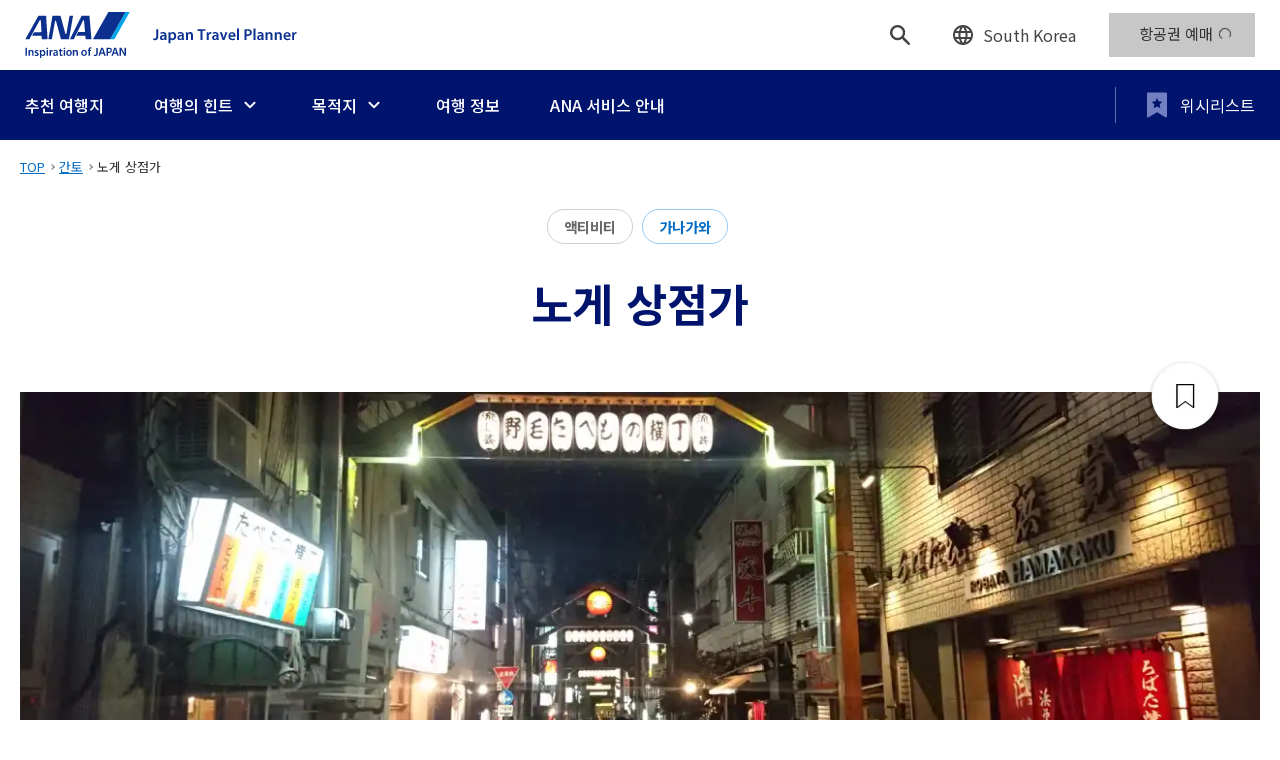

--- FILE ---
content_type: text/html;charset=utf-8
request_url: https://www.ana.co.jp/ko/kr/japan-travel-planner/kanagawa/0000002.html
body_size: 32759
content:





    
    
        
            
        
    







   <!DOCTYPE html>
<html lang="ko-kr" class="ko">

<head>




    <meta charset="utf-8">
<meta content="IE=edge,chrome=1" http-equiv="X-UA-Compatible">
<meta name="viewport" content="width=device-width, user-scalable=no">

	<title>요코하마의 노게는 야간 관광 명소, 입식 주점과 술집 탐방을 즐기자!｜ANA</title>

    


    <meta name="keywords" content="ANA">
<meta name="description" content="[ANA 공식 사이트] 노게는 야간에 관광하는 것을 추천합니다. 다양한 가게들이 밀집해 있어 그 분위기를 느끼면서 유유히 거니는 것만으로도 즐겁습니다. 가나가와현의 멋진 명소에 대해 ANA가 사진과 글로 소개합니다.">

<meta name="robots" content="index,follow,noodp,noydir">
<meta name="format-detection" content="telephone=no">

<script defer="defer" type="text/javascript" src="https://rum.hlx.page/.rum/@adobe/helix-rum-js@%5E2/dist/micro.js" data-routing="env=prod,tier=publish,ams=All Nippon Airways" integrity="" crossorigin="anonymous" data-enhancer-version="" data-enhancer-hash=""></script>
<link rel="shortcut icon" href="/favicon.ico">


<!-- common -->
<!-- [ Common StyleSheet / StyleSheet ] -->
<link href="/japan-travel-planner/common/css/reset.css" rel="stylesheet" type="text/css" media="all">
<link href="/japan-travel-planner/common/css/layout.css" rel="stylesheet" type="text/css" media="all">
<link href="/japan-travel-planner/common/css/shared.css" rel="stylesheet" type="text/css" media="all">

<link href="/japan-travel-planner/common/css/jquery.bxslider.css" rel="stylesheet" type="text/css" media="all">
<link href="/japan-travel-planner/common/css/colorbox.css" rel="stylesheet" type="text/css" media="all">
<!-- [ Common StyleSheet / StyleSheet ] -->

<!-- [ Common JavaScript / JavaScript ] -->
<script type="text/javascript" src="/japan-travel-planner/common/js/jquery-1.8.2.min.js"></script>
<script type="text/javascript" src="/japan-travel-planner/common/js/jquery.bxslider.js"></script>
<script type="text/javascript" src="/japan-travel-planner/common/js/colorbox.js"></script>
<script type="text/javascript" src="/japan-travel-planner/common/js/jquery.heightarrange.js"></script>
<script type="text/javascript" src="/japan-travel-planner/common/js/jquery.rwdImageMaps.min.js"></script>

<script type="text/javascript" src="/japan-travel-planner/common/js/common.js"></script>
<script type="text/javascript" src="/japan-travel-planner/common/js/script.js"></script>
<!-- [ Common JavaScript / JavaScript ] -->
<link rel="stylesheet" href="/module/air-booking/css/common/d_common.css" type="text/css" media="screen, print">
<link rel="stylesheet" href="/module/air-booking/css/international/jquery.mCustomScrollbar.css">
<!--[if lt IE 9]>
<script src="/wws/us/j/wws_common/book-plan/explore-japan/_shared/js/html5shiv-printshiv.min.js"></script>
<script src="/wws/us/j/wws_common/book-plan/explore-japan/_shared/js/respond.min.js"></script>
<script src="/wws/us/j/wws_common/book-plan/explore-japan/_shared/js/selectivizr-min.js"></script>
<![endif]-->
<!-- cn-0093 -->
<script type="text/javascript" charset="UTF-8" src="/common/js/com_ua.js"></script>
<script type="text/javascript" charset="UTF-8" src="/common/js/com_optimize.js"></script>
<!-- / cn-0093 -->

<script type="text/javascript" src="/behavior/adobetarget/target_2nd.js"></script>
<!-- cn-0133 -->
<!-- [ module JavaScript ] -->
<script type="text/javascript" charset="UTF-8" src="/module/air-booking/js/underscore-min.js"></script>
<script type="text/javascript" charset="UTF-8" src="/module/air-booking/js/jquery.mCustomScrollbar.min.js"></script>
<script type="text/javascript" charset="UTF-8" src="/module/air-booking/js/popupCalendar.js"></script>
<script type="text/javascript" charset="UTF-8" src="/module/air-booking/js/suggest.js"></script>
<script type="text/javascript" charset="UTF-8" src="/module/air-booking/js/airportListTable.js"></script>
<script type="text/javascript" charset="UTF-8" src="/module/air-booking/js/wws_airport_list_KR.js"></script>
<script type="text/javascript" charset="UTF-8" src="/module/air-booking/js/intwws_airport_json_KR.js"></script>
<script type="text/javascript" charset="UTF-8" src="/module/air-booking/js/intwws_module_list_KR.js"></script>
<script type="text/javascript" charset="UTF-8" src="/module/air-booking/js/common_module.js"></script>
<script type="text/javascript" charset="UTF-8" src="/module/air-booking/js/intwws_module.js"></script>
<script type="text/javascript" charset="UTF-8" src="/module/air-booking/js/modal.js"></script>
<script type="text/javascript" charset="UTF-8" src="/module/air-booking/js/default/wws-default_kr.js"></script>
<!-- / cn-0133 -->

<!-- common -->

<!-- [ Unique StyleSheet / StyleSheet ] -->
<link href="/japan-travel-planner/area/css/area_detail.css" rel="stylesheet" type="text/css" media="all">
<!-- [ Unique StyleSheet / StyleSheet ] -->

<!-- [ Unique JavaScript / JavaScript ] -->
<script type="text/javascript" src="/japan-travel-planner/area/js/area_detail.js"></script>
<!-- [ Unique JavaScript / JavaScript ] -->


<!-- Drupal連携用 js -->
<script type="text/javascript" src="/japan-travel-planner/common/js/variable.js"></script>
<!-- /.Drupal連携用 js -->
</head>


        <body id="area_detail">


     

<!-- ASW-0060 -->

         <div id="wrapper">

<!-- / ASW-0060 -->

















    



             <header class="v1-header" id="v1-header">
      <div class="v1-header__head" id="v1-header__head">
        <div class="v1-header__logo">
          <a class="v1-headerLogo" href="/ko/kr/japan-travel-planner/">
            <img src="/japan-travel-planner/common/img/logo/ana.svg" alt="ANA Inspiration of JAPAN" class="v1-headerLogo_logo">
            <picture>
              <source media="(min-width: 768px)" srcset="/japan-travel-planner/common/img/text_jtp_pc.svg"/>
              <img src="/japan-travel-planner/common/img/text_jtp_sp.svg" alt="Japan Travel Planner" class="v1-headerLogo__siteName">
            </picture>
          </a>
        </div>
        <div class="v1-header__searchPc">
          <div class="v1-headerSearch">
            <div class="v1-headerSearch__button">
              <button class="v1-headerSearch__toggleButton" id="v1-headerSearch__toggleButton" type="button" aria-expanded="false" aria-controls="v1-headerSearch__area" aria-label="검색">
                <svg class="v1-headerSearch__search" role="img" focusable="false">
                  <use xlink:href="/japan-travel-planner/common/svg/sprite.svg#search"></use>
                </svg>
                <svg class="v1-headerSearch__close" role="img" focusable="false">
                  <use xlink:href="/japan-travel-planner/common/svg/sprite.svg#close"></use>
                </svg>
              </button>
            </div>
            <div class="v1-headerSearch__area" id="v1-headerSearch__area" aria-labelledby="v1-headerSearch__toggleButton" tabindex="-1" aria-hidden="true">
              <div class="v1-headerSearch__areaInner">
                <form method="get" action="https://search.ana.co.jp/ko/japan-travel-planner/" class="v1-headerSearch__inputBox">
                  <input type="search" id="search2" name="query" value="" autocomplete="off" title="사이트 내에서 검색" placeholder="사이트 내에서 검색" aria-haspopup="true" aria-autocomplete="list" maxlength="250" class="v1-headerSearch__input" role="textbox" aria-controls="search_listbox">
                  <input type="hidden" name="referrer" id="referrer2">
                  <button class="v1-headerSearch__submit" type="submit">
                    <svg class="v1-headerSearch__inputIcon" focusable="false" aria-label="검색">
                      <use xlink:href="/japan-travel-planner/common/svg/sprite.svg#search"></use>
                    </svg>
                  </button>
                  <script type="text/javascript">
                    document.getElementById('referrer2').value = location.href;

                  </script>
                </form>
                <div class="v1-headerSearch__closeBox">
                  <button class="v1-headerSearch__closeButton" id="v1-headerSearch__closeButton" type="button" aria-label="닫기">
                    <svg class="v1-headerSearch__closeIcon" focusable="false">
                      <use xlink:href="/japan-travel-planner/common/svg/sprite.svg#close"></use>
                    </svg>
                  </button>
                </div>
              </div>
            </div>
          </div>
        </div>
        <div class="v1-header__region">
          <div class="v1-headerRegion">
            <a href="/en/japan-travel-planner/" class="v1-headerRegion__link">
              <svg class="v1-headerRegion__icon" role="img" focusable="false">
                <use xlink:href="/japan-travel-planner/common/svg/sprite.svg#earth"></use>
              </svg>
              <span class="v1-headerRegion__name" lang="en">South Korea</span>
            </a>
          </div>
        </div>
        <div class="v1-header__reservationPc">
          <div class="v1-headerReservationPc">
            <div class="v1-headerReservationPc__button">
              <a href="javascript:void(0);" class="button header_booking_btn modal-open find-flight-link v1-headerReservationPc__toggleButton" onclick="SCClick('jtp_header_btn_be');return true;" tabindex="0"><span>항공권 예매</span></a>
            </div>
          </div>
        </div>
      </div>
      <ul class="v1-header__body" id="v1-header__body">
        <li class="v1-header__toggle">
          <div class="v1-headerToggle">
            <button class="v1-headerToggle__button" id="v1-headerToggle__button" aria-controls="v1-header__nav" type="button" aria-expanded="false">
              <span class="v1-headerToggle__buttonInner">
                <svg class="v1-headerToggle__menu" role="img" focusable="false">
                  <use xlink:href="/japan-travel-planner/common/svg/sprite.svg#menu"></use>
                </svg> 메뉴 </span>
            </button>
          </div>
        </li>
        <li class="v1-header__wishlists">
          <a class="v1-headerWishlists" href="/ko/kr/japan-travel-planner/saved/">
            <svg class="v1-headerWishlists__icon" role="img" focusable="false">
              <use xlink:href="/japan-travel-planner/common/svg/sprite.svg#wishlists"></use>
            </svg>
            <span class="v1-headerWishlists__text">위시리스트</span>
          </a>
        </li>
        <li class="v1-header__reservationSp">
          <div class="v1-headerReservationSp">
            <div class="v1-headerReservationSp__button">
              <a href="javascript:void(0);" class="button header_booking_btn modal-open find-flight-link v1-headerReservationSp__toggleButton" onclick="SCClick('jtp_header_btn_be');return true;" tabindex="0"><span>항공권 예매</span></a>
            </div>
          </div>
        </li>
      </ul>
      <div class="v1-header__nav" id="v1-header__nav" aria-labelledby="v1-headerToggle__button" aria-hidden="true">
        <div class="v1-header__navInner">
          <div class="v1-header__searchSp">
            <div class="v1-headerSearchSp" role="navigation">
              <form method="get" action="https://search.ana.co.jp/ko/japan-travel-planner/" class="v1-headerSearchSp__form">
                <input type="search" id="search1" name="query" value="" autocomplete="off" title="사이트 내에서 검색" placeholder="사이트 내에서 검색" aria-haspopup="true" aria-autocomplete="list" maxlength="250" role="textbox" aria-controls="search_listbox" class="v1-headerSearchSp__input">
                <input type="hidden" name="referrer" id="referrer1">
                <button class="v1-headerSearchSp__submit" type="submit">
                  <svg class="v1-headerSearchSp__inputIcon" focusable="false" aria-label="검색">
                    <use xlink:href="/japan-travel-planner/common/svg/sprite.svg#search"></use>
                  </svg>
                </button>
                <script type="text/javascript">
                  document.getElementById('referrer1').value = location.href;

                </script>
              </form>
            </div>
          </div>
          <div class="v1-header__mainNav" role="navigation">
            <ul class="v1-headerMainNav">
              <li class="v1-headerMainNav__item">
                <a href="/ko/kr/japan-travel-planner/recommendation/" class="v1-headerMainNav__link"><span class="v1-headerMainNav__buttonText">추천 여행지</span></a>
              </li>
              <li class="v1-headerMainNav__item">
                <button class="v1-headerMainNav__button" id="mainNavTailored" aria-controls="subNavTailored" aria-expanded="false" type="button">
                  <span class="v1-headerMainNav__buttonInner">
                    <span class="v1-headerMainNav__buttonText">여행의 힌트</span>
                    <svg class="v1-headerMainNav__buttonIcon" role="img" focusable="false">
                      <use xlink:href="/japan-travel-planner/common/svg/sprite.svg#expand"></use>
                    </svg>
                    <span class="v1-headerMainNav__buttonTriangle"></span>
                  </span>
                </button>
                <div class="v1-headerMainNav__subNav" id="subNavTailored" aria-labelledby="mainNavTailored" aria-hidden="true">
                  <div class="v1-headerTailored">
                    <h3 class="v1-headerTailored_title">당신다운 여행 스타일</h3>
                    <ul class="v1-headerTailored_grid1">
                      <li class="v1-headerTailored_grid1Item">
                        <a href="/ko/kr/japan-travel-planner/ideas/tailored/group/" class="v1-headerTailored_block1">
                          <div class="v1-headerTailored_block1Head">
                            <img src="/japan-travel-planner/common/img/tailored/group.jpg" alt="" class="v1-headerTailored_block1HeadImage">
                          </div>
                          <div class="v1-headerTailored_block1Body">
                            <svg class="v1-headerTailored_block1BodyIcon" role="img" focusable="false">
                              <use xlink:href="/japan-travel-planner/common/svg/sprite.svg#chevron-right"></use>
                            </svg>
                            <span class="v1-headerTailored_block1BodyText">그룹</span>
                          </div>
                        </a>
                      </li>
                      <li class="v1-headerTailored_grid1Item">
                        <a href="/ko/kr/japan-travel-planner/ideas/tailored/bleisure/" class="v1-headerTailored_block1">
                          <div class="v1-headerTailored_block1Head">
                            <img src="/japan-travel-planner/common/img/tailored/bleisure.jpg" alt="" class="v1-headerTailored_block1HeadImage">
                          </div>
                          <div class="v1-headerTailored_block1Body">
                            <svg class="v1-headerTailored_block1BodyIcon" role="img" focusable="false">
                              <use xlink:href="/japan-travel-planner/common/svg/sprite.svg#chevron-right"></use>
                            </svg>
                            <span class="v1-headerTailored_block1BodyText">블레저</span>
                          </div>
                        </a>
                      </li>
                      <li class="v1-headerTailored_grid1Item">
                        <a href="/ko/kr/japan-travel-planner/ideas/tailored/family/" class="v1-headerTailored_block1">
                          <div class="v1-headerTailored_block1Head">
                            <img src="/japan-travel-planner/common/img/tailored/family.jpg" alt="" class="v1-headerTailored_block1HeadImage">
                          </div>
                          <div class="v1-headerTailored_block1Body">
                            <svg class="v1-headerTailored_block1BodyIcon" role="img" focusable="false">
                              <use xlink:href="/japan-travel-planner/common/svg/sprite.svg#chevron-right"></use>
                            </svg>
                            <span class="v1-headerTailored_block1BodyText">가족</span>
                          </div>
                        </a>
                      </li>
                      <li class="v1-headerTailored_grid1Item">
                        <a href="/ko/kr/japan-travel-planner/ideas/tailored/solo/" class="v1-headerTailored_block1">
                          <div class="v1-headerTailored_block1Head">
                            <img src="/japan-travel-planner/common/img/tailored/solo.jpg" alt="" class="v1-headerTailored_block1HeadImage">
                          </div>
                          <div class="v1-headerTailored_block1Body">
                            <svg class="v1-headerTailored_block1BodyIcon" role="img" focusable="false">
                              <use xlink:href="/japan-travel-planner/common/svg/sprite.svg#chevron-right"></use>
                            </svg>
                            <span class="v1-headerTailored_block1BodyText">나홀로 여행</span>
                          </div>
                        </a>
                      </li>
                    </ul>
                    <ul class="v1-headerTailored_grid2">
                      <li class="v1-headerTailored_grid2Item">
                        <a href="/ko/kr/japan-travel-planner/ideas/seasons/" class="v1-headerTailored_block2">
                          <div class="v1-headerTailored_title"> 일본의 아름다운 사계절을 즐기는 방법 <svg class="v1-headerTailored_titleIcon" role="img" focusable="false">
                              <use xlink:href="/japan-travel-planner/common/svg/sprite.svg#chevron-right"></use>
                            </svg>
                          </div>
                          <div class="v1-headerTailored_block2Head">
                            <img src="/japan-travel-planner/common/img/tailored/seasons.jpg" alt="" class="v1-headerTailored_block2HeadImage">
                          </div>
                        </a>
                      </li>
                      <li class="v1-headerTailored_grid2Item">
                        <a href="/ko/kr/japan-travel-planner/ideas/features/" class="v1-headerTailored_block2">
                          <div class="v1-headerTailored_title"> 특집 <svg class="v1-headerTailored_titleIcon" role="img" focusable="false">
                              <use xlink:href="/japan-travel-planner/common/svg/sprite.svg#chevron-right"></use>
                            </svg>
                          </div>
                          <div class="v1-headerTailored_block2Head">
                            <img src="/japan-travel-planner/common/img/tailored/recommendation.jpg" alt="" class="v1-headerTailored_block2HeadImage">
                          </div>
                        </a>
                      </li>
                    </ul>
                    <ul class="v1-headerTailored_grid3">
                      <li class="v1-headerTailored_grid3Item">
                        <button class="v1-headerMainNav__submenu_closeSp" id="v1-headerTailored__closeButtonSp2" type="button">
                          <span class="v1-headerMainNav__submenu_closeSp__inner">닫기</span>
                        </button>
                      </li>
                    </ul>
                  </div>
                  <div class="v1-headerTailored__close">
                    <button class="v1-headerTailored__closeButton" id="v1-headerTailored__closeButton" type="button" aria-label="닫기">
                      <svg class="v1-headerTailored__closeIcon">
                        <use xlink:href="/japan-travel-planner/common/svg/sprite.svg#close"></use>
                      </svg>
                    </button>
                  </div>
                  <div class="v1-headerTailored__closeSp">
                    <button class="v1-headerTailored__closeButton" id="v1-headerTailored__closeButtonSp" type="button" aria-label="닫기">
                      <svg class="v1-headerTailored__closeIcon">
                        <use xlink:href="/japan-travel-planner/common/svg/sprite.svg#close"></use>
                      </svg>
                    </button>
                  </div>
                </div>
              </li>
              <li class="v1-headerMainNav__item">
                <button class="v1-headerMainNav__button" id="mainNavDestinations" aria-controls="subNavDestinations" aria-expanded="false" type="button">
                  <span class="v1-headerMainNav__buttonInner">
                    <span class="v1-headerMainNav__buttonText">목적지</span>
                    <svg class="v1-headerMainNav__buttonIcon" role="img" focusable="false">
                      <use xlink:href="/japan-travel-planner/common/svg/sprite.svg#expand"></use>
                    </svg>
                    <span class="v1-headerMainNav__buttonTriangle"></span>
                  </span>
                </button>
                <div class="v1-headerMainNav__subNav" id="subNavDestinations" aria-labelledby="mainNavDestinations" aria-hidden="true">
                  <div class="v1-headerDestinations">
                    <div class="v1-headerDestinations_titleArea">
                      <h3 class="v1-headerDestinations_title">지역을 선택하세요</h3>
                    </div>
                    <div class="v1-headerDestinations__close">
                      <button class="v1-headerDestinations__closeButton" id="v1-headerDestinations__closeButton" type="button" aria-label="닫기">
                        <svg class="v1-headerDestinations__closeIcon">
                          <use xlink:href="/japan-travel-planner/common/svg/sprite.svg#close"></use>
                        </svg>
                      </button>
                    </div>
                    <div class="v1-headerDestinations__closeSp">
                      <button class="v1-headerDestinations__closeButton" id="v1-headerDestinations__closeButtonSp" type="button" aria-label="닫기">
                        <svg class="v1-headerDestinations__closeIcon">
                          <use xlink:href="/japan-travel-planner/common/svg/sprite.svg#close"></use>
                        </svg>
                      </button>
                    </div>
                    <div class="v1-headerDestinations_map">
                      <div class="v1-headerDestinations_mapSvg" id="v1-headerDestinations_mapSvg">
                        <svg width="623" height="697" viewBox="0 0 623 697" version="1.1" xmlns="http://www.w3.org/2000/svg" xmlns:xlink="http://www.w3.org/1999/xlink">
                          <defs>
                            <filter id="header-dropshadow" height="130%">
                              <feOffset dx="1" dy="1" result="offsetblur" />
                              <feGaussianBlur in="SourceAlpha" stdDeviation="2" />
                              <feComponentTransfer>
                                <feFuncA type="linear" slope="0.1" />
                              </feComponentTransfer>
                              <feMerge>
                                <feMergeNode />
                                <feMergeNode in="SourceGraphic" />
                              </feMerge>
                            </filter>
                            <rect id="header-path-1" x="0" y="0" width="142.413024" height="48.2252409"></rect>
                            <filter x="-1.8%" y="-5.2%" width="104.9%" height="114.5%" filterUnits="objectBoundingBox" id="header-filter-2">
                              <feOffset dx="1" dy="1" in="SourceAlpha" result="shadowOffsetOuter1"></feOffset>
                              <feGaussianBlur stdDeviation="1" in="shadowOffsetOuter1" result="shadowBlurOuter1"></feGaussianBlur>
                              <feColorMatrix values="0 0 0 0 0   0 0 0 0 0   0 0 0 0 0  0 0 0 0.1 0" type="matrix" in="shadowBlurOuter1"></feColorMatrix>
                            </filter>
                            <path d="M8.625,6.43102146 C8.25125,6.80477146 8.25125,7.40852146 8.625,7.78227146 L12.3433333,11.5006048 L8.625,15.2189381 C8.25125,15.5926881 8.25125,16.1964381 8.625,16.5701881 C8.99875,16.9439381 9.6025,16.9439381 9.97625,16.5701881 L14.375,12.1714381 C14.74875,11.7976881 14.74875,11.1939381 14.375,10.8201881 L9.97625,6.42143813 C9.61208333,6.05727146 8.99875,6.05727146 8.625,6.43102146 Z" id="header-path-3"></path>
                            <rect id="header-path-5" x="0" y="0" width="142.413024" height="48.2252409"></rect>
                            <filter x="-1.8%" y="-5.2%" width="104.9%" height="114.5%" filterUnits="objectBoundingBox" id="header-filter-6">
                              <feOffset dx="1" dy="1" in="SourceAlpha" result="shadowOffsetOuter1"></feOffset>
                              <feGaussianBlur stdDeviation="1" in="shadowOffsetOuter1" result="shadowBlurOuter1"></feGaussianBlur>
                              <feColorMatrix values="0 0 0 0 0   0 0 0 0 0   0 0 0 0 0  0 0 0 0.1 0" type="matrix" in="shadowBlurOuter1"></feColorMatrix>
                            </filter>
                            <path d="M8.625,6.43102146 C8.25125,6.80477146 8.25125,7.40852146 8.625,7.78227146 L12.3433333,11.5006048 L8.625,15.2189381 C8.25125,15.5926881 8.25125,16.1964381 8.625,16.5701881 C8.99875,16.9439381 9.6025,16.9439381 9.97625,16.5701881 L14.375,12.1714381 C14.74875,11.7976881 14.74875,11.1939381 14.375,10.8201881 L9.97625,6.42143813 C9.61208333,6.05727146 8.99875,6.05727146 8.625,6.43102146 Z" id="header-path-7"></path>
                            <rect id="header-path-9" x="0" y="0" width="142.413024" height="48.2252409"></rect>
                            <filter x="-1.8%" y="-5.2%" width="104.9%" height="114.5%" filterUnits="objectBoundingBox" id="header-filter-10">
                              <feOffset dx="1" dy="1" in="SourceAlpha" result="shadowOffsetOuter1"></feOffset>
                              <feGaussianBlur stdDeviation="1" in="shadowOffsetOuter1" result="shadowBlurOuter1"></feGaussianBlur>
                              <feColorMatrix values="0 0 0 0 0   0 0 0 0 0   0 0 0 0 0  0 0 0 0.1 0" type="matrix" in="shadowBlurOuter1"></feColorMatrix>
                            </filter>
                            <path d="M8.625,6.43102146 C8.25125,6.80477146 8.25125,7.40852146 8.625,7.78227146 L12.3433333,11.5006048 L8.625,15.2189381 C8.25125,15.5926881 8.25125,16.1964381 8.625,16.5701881 C8.99875,16.9439381 9.6025,16.9439381 9.97625,16.5701881 L14.375,12.1714381 C14.74875,11.7976881 14.74875,11.1939381 14.375,10.8201881 L9.97625,6.42143813 C9.61208333,6.05727146 8.99875,6.05727146 8.625,6.43102146 Z" id="header-path-11"></path>
                            <rect id="header-path-13" x="0" y="0" width="142.413024" height="48.2252409"></rect>
                            <filter x="-1.8%" y="-5.2%" width="104.9%" height="114.5%" filterUnits="objectBoundingBox" id="header-filter-14">
                              <feOffset dx="1" dy="1" in="SourceAlpha" result="shadowOffsetOuter1"></feOffset>
                              <feGaussianBlur stdDeviation="1" in="shadowOffsetOuter1" result="shadowBlurOuter1"></feGaussianBlur>
                              <feColorMatrix values="0 0 0 0 0   0 0 0 0 0   0 0 0 0 0  0 0 0 0.1 0" type="matrix" in="shadowBlurOuter1"></feColorMatrix>
                            </filter>
                            <path d="M8.625,6.43102146 C8.25125,6.80477146 8.25125,7.40852146 8.625,7.78227146 L12.3433333,11.5006048 L8.625,15.2189381 C8.25125,15.5926881 8.25125,16.1964381 8.625,16.5701881 C8.99875,16.9439381 9.6025,16.9439381 9.97625,16.5701881 L14.375,12.1714381 C14.74875,11.7976881 14.74875,11.1939381 14.375,10.8201881 L9.97625,6.42143813 C9.61208333,6.05727146 8.99875,6.05727146 8.625,6.43102146 Z" id="header-path-15"></path>
                            <rect id="header-path-17" x="0" y="0" width="142.413024" height="48.2252409"></rect>
                            <filter x="-1.8%" y="-5.2%" width="104.9%" height="114.5%" filterUnits="objectBoundingBox" id="header-filter-18">
                              <feOffset dx="1" dy="1" in="SourceAlpha" result="shadowOffsetOuter1"></feOffset>
                              <feGaussianBlur stdDeviation="1" in="shadowOffsetOuter1" result="shadowBlurOuter1"></feGaussianBlur>
                              <feColorMatrix values="0 0 0 0 0   0 0 0 0 0   0 0 0 0 0  0 0 0 0.1 0" type="matrix" in="shadowBlurOuter1"></feColorMatrix>
                            </filter>
                            <path d="M8.625,6.43102146 C8.25125,6.80477146 8.25125,7.40852146 8.625,7.78227146 L12.3433333,11.5006048 L8.625,15.2189381 C8.25125,15.5926881 8.25125,16.1964381 8.625,16.5701881 C8.99875,16.9439381 9.6025,16.9439381 9.97625,16.5701881 L14.375,12.1714381 C14.74875,11.7976881 14.74875,11.1939381 14.375,10.8201881 L9.97625,6.42143813 C9.61208333,6.05727146 8.99875,6.05727146 8.625,6.43102146 Z" id="header-path-19"></path>
                            <rect id="header-path-21" x="0" y="0" width="142.413024" height="48.2252409"></rect>
                            <filter x="-1.8%" y="-5.2%" width="104.9%" height="114.5%" filterUnits="objectBoundingBox" id="header-filter-22">
                              <feOffset dx="1" dy="1" in="SourceAlpha" result="shadowOffsetOuter1"></feOffset>
                              <feGaussianBlur stdDeviation="1" in="shadowOffsetOuter1" result="shadowBlurOuter1"></feGaussianBlur>
                              <feColorMatrix values="0 0 0 0 0   0 0 0 0 0   0 0 0 0 0  0 0 0 0.1 0" type="matrix" in="shadowBlurOuter1"></feColorMatrix>
                            </filter>
                            <path d="M8.625,6.43102146 C8.25125,6.80477146 8.25125,7.40852146 8.625,7.78227146 L12.3433333,11.5006048 L8.625,15.2189381 C8.25125,15.5926881 8.25125,16.1964381 8.625,16.5701881 C8.99875,16.9439381 9.6025,16.9439381 9.97625,16.5701881 L14.375,12.1714381 C14.74875,11.7976881 14.74875,11.1939381 14.375,10.8201881 L9.97625,6.42143813 C9.61208333,6.05727146 8.99875,6.05727146 8.625,6.43102146 Z" id="header-path-23"></path>
                            <rect id="header-path-25" x="0" y="0" width="142.413024" height="48.2252409"></rect>
                            <filter x="-1.8%" y="-5.2%" width="104.9%" height="114.5%" filterUnits="objectBoundingBox" id="header-filter-26">
                              <feOffset dx="1" dy="1" in="SourceAlpha" result="shadowOffsetOuter1"></feOffset>
                              <feGaussianBlur stdDeviation="1" in="shadowOffsetOuter1" result="shadowBlurOuter1"></feGaussianBlur>
                              <feColorMatrix values="0 0 0 0 0   0 0 0 0 0   0 0 0 0 0  0 0 0 0.1 0" type="matrix" in="shadowBlurOuter1"></feColorMatrix>
                            </filter>
                            <path d="M8.625,6.43102146 C8.25125,6.80477146 8.25125,7.40852146 8.625,7.78227146 L12.3433333,11.5006048 L8.625,15.2189381 C8.25125,15.5926881 8.25125,16.1964381 8.625,16.5701881 C8.99875,16.9439381 9.6025,16.9439381 9.97625,16.5701881 L14.375,12.1714381 C14.74875,11.7976881 14.74875,11.1939381 14.375,10.8201881 L9.97625,6.42143813 C9.61208333,6.05727146 8.99875,6.05727146 8.625,6.43102146 Z" id="header-path-27"></path>
                            <rect id="header-path-29" x="0" y="0" width="142.413024" height="48.2252409"></rect>
                            <filter x="-1.8%" y="-5.2%" width="104.9%" height="114.5%" filterUnits="objectBoundingBox" id="header-filter-30">
                              <feOffset dx="1" dy="1" in="SourceAlpha" result="shadowOffsetOuter1"></feOffset>
                              <feGaussianBlur stdDeviation="1" in="shadowOffsetOuter1" result="shadowBlurOuter1"></feGaussianBlur>
                              <feColorMatrix values="0 0 0 0 0   0 0 0 0 0   0 0 0 0 0  0 0 0 0.1 0" type="matrix" in="shadowBlurOuter1"></feColorMatrix>
                            </filter>
                            <path d="M8.625,6.43102146 C8.25125,6.80477146 8.25125,7.40852146 8.625,7.78227146 L12.3433333,11.5006048 L8.625,15.2189381 C8.25125,15.5926881 8.25125,16.1964381 8.625,16.5701881 C8.99875,16.9439381 9.6025,16.9439381 9.97625,16.5701881 L14.375,12.1714381 C14.74875,11.7976881 14.74875,11.1939381 14.375,10.8201881 L9.97625,6.42143813 C9.61208333,6.05727146 8.99875,6.05727146 8.625,6.43102146 Z" id="header-path-31"></path>
                            <rect id="header-path-33" x="0" y="0" width="149.743106" height="48.2252409"></rect>
                            <filter x="-1.7%" y="-5.2%" width="104.7%" height="114.5%" filterUnits="objectBoundingBox" id="header-filter-34">
                              <feOffset dx="1" dy="1" in="SourceAlpha" result="shadowOffsetOuter1"></feOffset>
                              <feGaussianBlur stdDeviation="1" in="shadowOffsetOuter1" result="shadowBlurOuter1"></feGaussianBlur>
                              <feComposite in="shadowBlurOuter1" in2="SourceAlpha" operator="out" result="shadowBlurOuter1"></feComposite>
                              <feColorMatrix values="0 0 0 0 0   0 0 0 0 0   0 0 0 0 0  0 0 0 0.1 0" type="matrix" in="shadowBlurOuter1"></feColorMatrix>
                            </filter>
                            <path d="M8.625,6.43102146 C8.25125,6.80477146 8.25125,7.40852146 8.625,7.78227146 L12.3433333,11.5006048 L8.625,15.2189381 C8.25125,15.5926881 8.25125,16.1964381 8.625,16.5701881 C8.99875,16.9439381 9.6025,16.9439381 9.97625,16.5701881 L14.375,12.1714381 C14.74875,11.7976881 14.74875,11.1939381 14.375,10.8201881 L9.97625,6.42143813 C9.61208333,6.05727146 8.99875,6.05727146 8.625,6.43102146 Z" id="header-path-35"></path>
                          </defs>
                          <g stroke="none" stroke-width="1" fill="none" fill-rule="evenodd">
                            <g transform="translate(-410.000000, -199.000000)">
                              <g id="header-areamap" transform="translate(410.000000, 200.142136)">
                                <g id="header-japan_map">
                                  <g id="header-region" transform="translate(33.000000, 0.000000)" fill="#C9E0FF">
                                    <path d="M509.224068,65.2377286 C506.114145,62.9950067 502.282914,62.0983222 499.057609,60.0509712 C495.706125,57.9254718 492.683244,55.0899007 489.781819,52.402542 C487.271749,50.0783034 484.545084,47.8820663 482.202351,45.1906654 C475.909632,37.9639676 472.780141,28.809836 466.217521,21.95569 C463.75131,19.3767957 461.824224,16.358654 459.707533,13.5001774 C457.658317,10.7313019 455.199527,8.74997266 452.774475,6.3516279 C450.752249,4.35547748 448.764436,-2.82001971 445.804307,1.75502502 C444.388006,3.93913561 442.511526,4.04625269 440.160022,4.72937673 C436.075085,5.91440157 434.460408,12.3986904 434.484699,16.1080405 C434.527883,21.9085316 439.238988,26.9740243 440.496723,32.571734 C441.729491,38.0555897 443.004094,43.7078685 441.669438,49.3015361 C441.101973,51.6810175 441.135711,53.8907284 440.187687,56.2338303 C439.043986,59.0566013 438.041982,61.8901513 437.819989,64.9514093 C437.564933,68.5266946 438.029162,72.1093905 437.878692,75.6853495 C437.84563,76.4001371 437.402319,78.6280376 437.221486,79.1036644 C437.0474,79.5799649 437.373979,80.0535707 437.373979,80.0535707 C437.373979,80.0535707 437.195845,80.0252756 437.07574,80.2031304 C436.955634,80.3803114 436.955634,80.8579593 436.749161,81.0964464 C434.922612,83.1795031 434.341652,84.1381674 431.664244,85.3676559 C429.216925,86.4920484 427.048279,87.2432154 426.363407,90.1731034 C425.751409,92.7890508 427.243281,94.4052387 427.572559,96.8217732 C427.829639,98.7323647 426.993624,100.477228 427.501036,102.390514 C428.194004,105.019935 430.021227,106.068874 429.579941,109.124743 C429.188586,111.836355 427.210893,114.312174 425.376923,116.236913 C423.706241,117.992555 421.258923,119.172864 418.796085,118.979514 C416.789378,118.82187 415.592371,116.711192 413.626824,116.535359 C412.517535,116.438347 410.871145,117.240041 409.615435,117.233978 C408.381992,117.229262 407.056108,117.149766 405.881368,116.730729 C400.900363,114.952855 399.525897,108.760275 393.260842,110.061175 C389.103707,110.924849 389.466723,116.449126 391.720388,118.99703 C393.453821,120.95478 396.347149,123.154386 396.000328,126.080905 C395.671724,128.88616 394.198745,131.799206 392.386366,133.944916 C388.448525,138.598783 380.69902,139.420688 376.024351,143.525495 C371.890157,147.152655 366.913875,160.732945 371.454944,165.151019 C372.544665,166.212759 372.954913,167.794588 374.076348,168.8058 C375.440018,170.030573 377.323245,170.244807 378.746293,171.383347 C380.139652,172.498308 381.566074,174.982886 382.054593,176.694738 C382.9122,179.688627 381.868362,182.539019 381.815056,185.553118 C378.020937,184.562117 376.881959,194.273392 376.956181,196.711485 C377.093155,201.197602 379.733452,204.573475 384.376408,205.036375 C384.779908,205.077396 387.723843,201.634828 388.35271,201.155833 C389.451203,200.318434 392.237921,198.839005 392.623878,197.412125 C393.179872,195.3513 392.943035,193.330897 394.387675,191.589402 C396.695995,188.802337 399.090008,185.887944 402.97387,185.938471 C404.793671,185.960029 406.296339,185.728952 407.934633,186.690985 C409.539188,187.635502 410.70988,189.173541 412.494594,189.847907 C414.431127,190.580884 417.213121,188.30111 418.402031,187.071621 C421.083488,184.299377 417.709062,182.684536 415.184148,181.426753 C412.699043,180.187833 412.020919,178.730636 410.306379,176.735833 C406.905639,172.775869 404.885437,170.721781 399.532644,170.482621 C396.557671,170.351251 395.61707,168.759989 393.333041,166.999631 C389.870223,164.330462 386.857464,164.362126 387.553131,159.139663 C388.017359,155.670821 389.917456,151.895449 392.357352,149.37045 C394.856626,146.78684 400.63856,146.464815 403.646596,148.205636 C406.289592,149.736939 407.693072,152.354233 409.320569,154.807821 C409.999368,155.831833 410.793549,156.654412 411.338072,157.761288 C411.818494,158.745553 412.088394,160.342203 413.204431,160.842757 C417.290717,162.674526 422.233262,152.454613 424.781793,150.544022 C427.622491,148.412459 430.791792,146.290329 434.231668,145.256884 C435.842296,144.773173 437.461022,144.401969 439.109436,144.873554 C444.233489,146.344898 448.174029,150.241534 452.758281,152.77327 C455.16444,154.104486 457.666414,155.315111 459.676494,157.227724 C462.466586,159.876008 465.760716,161.761 469.000866,163.524726 C478.246291,168.555187 488.110463,171.455432 495.098175,179.770143 C495.04352,176.319491 497.658852,173.700849 498.187856,170.351251 C498.668952,167.31694 497.171682,164.530549 497.883543,161.569671 C500.025875,152.652005 507.210614,146.098326 513.3225,139.715765 C518.17058,134.650946 523.293282,129.738381 530.09004,127.449848 C533.852447,126.180612 538.651944,127.146687 542.373866,128.270406 C544.083008,128.787128 547.280648,130.155397 548.830549,128.62342 C549.944562,127.525302 550.374377,125.01984 552.075422,124.737563 C554.406009,124.347495 555.797344,127.995539 559.059086,125.909114 C560.801291,124.796848 561.704781,122.650464 563.348472,121.388638 C566.758659,118.77067 570.717418,119.850599 574.624896,118.961325 C578.606596,118.055882 580.968221,114.183499 583.788677,111.589783 C584.488393,110.948428 586.445843,109.675149 586.300097,108.524483 C586.111841,107.026865 583.975583,107.251204 582.950637,107.584008 C581.371722,108.100057 580.272554,109.330219 579.346797,110.650656 C578.499311,111.867344 578.180154,113.346773 576.636326,113.860126 C575.323262,114.295332 573.193076,114.013728 571.888784,113.633766 C569.441466,112.916957 567.546093,110.718025 567.14664,108.219974 C566.74314,105.686217 567.769435,103.061512 567.43206,100.512934 C566.692534,94.8936657 560.501702,91.019261 561.603568,85.003862 C562.966564,77.56293 571.691082,72.5789541 571.354382,64.5586467 C571.133739,59.3058674 566.332217,66.0609806 564.861937,67.820665 C560.53409,73.0006855 555.671166,80.0333599 548.468208,81.1617946 C541.22679,82.2942714 535.367261,76.5530652 529.030682,74.1695417 C522.870889,71.8500189 517.469514,70.3416218 512.08231,67.120025 C511.131587,66.5500813 510.180189,65.9282632 509.224068,65.2377286 Z" id="header-hokkaido" stroke="#2D5299" fill="rgb(201, 224, 255)"></path>
                                    <path d="M450.8,295.5c0.4-1,0.1-3.2-0.3-3.7c-0.3-0.5-1.4-0.2-1.9-0.8c-0.5-0.5,0-1.4,0-2.1   c0-0.6,0.8-5.4,0.7-6.3c-0.1-1-0.3-2.2-0.4-3.2s-1-4.3-1.2-5.2s-1.9-2.5-2.6-3.2c-0.7-0.8-1.1-2.5-1.1-3.4c0-0.8,0.5-1.9,0.1-2.4   s-0.9-1.2-1.2-1.9c-0.3-0.7-0.6-3.7-0.6-4.5s-1.7-3.5-2.3-4.5c-0.4-0.6-0.9-1.2-1.4-1.7c-0.3-0.3-0.7-0.7-0.9-0.9   c-0.5-0.6-2.5-2-3.4-2.8c-1-0.8-2.7-2.3-3.5-3.5s-2.1-8.4-2.3-9.6c-0.2-1.2-0.4-9.2-0.5-10.6s0.2-6.4,0-7.2s0.9-2.9,0.9-2.9   s0.8-5,1-5.5c0.2-0.4,0.3-1.3,0.4-1.7s0.4-2,0.4-2.1s-0.3,0.1-0.6,0.4c-0.3,0.4-3.1,2.7-3.6,2.8s-2.1,0.3-3.4-0.1   c-1.3-0.4-2.9-1.9-3.1-2.3c-0.3-0.4-1.6-2.2-2-2.6c-0.4-0.5-1-0.8-1.8-0.9c-0.8-0.1-1.4-0.2-1.9-0.3c-0.5-0.2-1.3-0.9-1.4-1.1   c-0.2-0.2-1-0.6-1.2-0.8s-0.6-1-0.9-0.6s-0.6,0.7-0.6,1.2c0.1,0.5,0.1,1.7-0.4,2.3c-0.5,0.5-1.2,1-1.6,1.9s-1,3.2-1,3.7   s-0.6,0.7-0.6,1.9s-0.5,2.5-0.6,3.3c-0.2,0.8-0.7,1.7-0.7,2.4s-0.4,2.2,0,2.4s0.8,0.6,1,0.6s1-0.5,1.5-0.7c0.5-0.3,1.3-0.8,1.7-0.9   c0.4-0.1,1.4-0.2,1.9-0.3s0.9-0.6,1.2-0.8c0.3-0.2,0.9-0.6,1.1-0.4c0.2,0.2,1.1,0.6,1.4,0.6c0.3-0.1,0.9-0.6,1.4-0.7   c0.6-0.2,1.3-0.5,1.7-0.9c0.4-0.5,1.1-0.9,1.1-1.3c0-0.4,0.4-1.6,0.8-1.6c0.4,0.1,0.7,0.7,0.9,0.9c0.2,0.2,1.3,1.2,1.7,2   c0.4,0.8,0.7,2.8,0.7,3.4c-0.1,0.6-0.7,1.1-0.8,2c-0.1,0.9-0.1,3.5-0.4,4.1c-0.2,0.6-1.4,3.3-1.6,4.1c-0.3,0.8-1.2,2.1-1.8,2.5   c-0.6,0.4-1.3,0.3-1.7-0.1c-0.3-0.4-1.2-1.3-1.8-1.6c-0.5-0.3-1.7-1-1.9-1.4c-0.3-0.4-1.1-1.6-1.3-2c-0.3-0.4-1.1-0.7-1.4-0.8   s-1-1.2-1.2-0.5s-0.6,1.7-0.8,2c-0.2,0.3-0.4,0.3-0.2,1.2c0.2,0.9,0.4,1.6,0,2.3s-1.3,1.7-1.6,2.3c-0.3,0.6-0.5,0.7-1,0.8   c-0.6,0.2-1.1,0.3-1.8-0.2c-0.7-0.5-1.7-1.2-1.8-1.7c-0.1-0.5-0.7-2.4-0.7-3.3c-0.1-0.9-0.4-4-0.5-4.2s-0.7-3.2-0.7-3.2   s0.1-2,0.3-2.6c0.2-0.6-0.1-1.9-0.5-2.3c-0.4-0.4-1.7-1.4-2.3-1.5c-0.6-0.1-1.7,0.3-2.1,0.7c-0.4,0.5-1.4,1.2-2,0.8   c-0.6-0.3-0.9-1.2-1.6-1.8s-1.8-1.2-2-1.3s-0.7,0.9-0.7,1.4c-0.1,0.6-0.2,2.6-0.3,3c-0.1,0.5-0.1,1.3-0.5,1.3s-1.8-0.6-1.8-0.1   c-0.1,0.5,0.1,1.2,0.5,1.4s1.9,1.3,1.9,2c0.1,0.7-0.3,2.6-0.4,3.2c-0.1,0.7-0.3,2.3-0.6,3.3c-0.3,1-0.2,2.4-0.5,3s-1.1,2.7-1.1,3   c-0.1,0.3-0.7,0.7-1.2,1.1c-0.5,0.4-2,0.5-2.1,0.8s-1.2,1.3-1.9,1c-0.7-0.3-2-1-2.5-0.8s-1.6,0.7-1.8,1.4c-0.2,0.7-1.4,2.5-1.8,3   s-1.5,1.2-1.8,1.5s-1.8,1.4-1.4,1.9c0.4,0.4,0.5,1,1.2,1.2c0.8,0.3,1.6,0.5,1.6,1s0.1,1.9,0.1,2.5c-0.1,0.6-0.3,1.9-0.2,2.5   c0.1,0.3,0.1,0.6,0.2,0.9c0.1,0.5,0.3,1.1,0.6,1.3c0.5,0.5,2,1.7,2.2,2.7s0,5.6-0.1,6.6s-1.7,6.4-2.4,7.3c-0.8,0.9-2.3,3-3.6,3.1   c-1.3,0.1-4.2,0.6-4.4,0.6c-0.2,0-1.1,1.1-0.9,1.9s1.2,2.9,2.6,2.7c1.4-0.1,3.7-0.9,4.1-1c0.3-0.1,1.9-0.5,2.3-0.1   c0.5,0.3,1.6,1.6,1.7,2.4s0.7,2.6,1.2,3.5s1.4,2.9,1.4,3.7c0.1,0.8,0.1,5.3-0.4,6.1c-0.5,0.8-0.6,2.3-0.9,3.3s-0.8,3-0.8,3.8   s0,2.8-0.6,3.6c-0.7,0.8-3.4,2.9-3.5,4c-0.1,0.9-0.7,4.1-1,5.9c-0.1,0.3-0.1,0.6-0.1,0.8c-0.1,1.2-0.3,2.7-0.5,3.5   c-0.3,0.8-1.5,3.4-1.5,4.3s-1,3.6-1.5,4.7c-0.6,1.1-2.5,3.6-3,4.5c-0.4,1-3.3,3.2-3.6,4.2c-0.3,0.7-0.9,3.2-1.5,4.7   c0.6,0.2,2.5,0.9,3,1.3c0.6,0.4,3.4,1.5,3.3,2.1c-0.1,0.5-0.8,2.8-0.4,3.5s1.2,2.4,2.1,2.4c0.8,0,5.4,2.6,3.9,4.3   c-1.4,1.7-2.3,2.9-3.6,2.9c-1.3,0-3-0.1-3.1,1.3s-0.2,4.8-0.8,6c-0.6,1.1-1.4,4.5-1.4,5.4c0,0.8,1.2,2.8,2,3.2   c0.7,0.4,2.1,1.4,2.1,1.4s-3,3.2-3.5,3.8c-0.5,0.6-1,2.2-1.8,2.8c-0.7,0.6-1.2,1.7-1.2,3.1c0,1.3,1.2,3.1,0.4,3.9   c-0.8,0.8-1.9,0.7-2.8,0.6s-2.4-0.4-2.9,0.6s-1,0.8-2.3,1.3c-1.2,0.5-3.9-0.1-4.5,0.9s-0.8,1.3-0.3,2.1c0.5,0.7,0.8,2.1,0.3,3   s-2.3,2.9-2.1,3.7s2.4,1.5,2.6,2.5c0.2,0.9-0.2,2.2-0.3,2.9c-0.1,0.7,0.8,1.8,0.6,3c-0.2,1.2-0.2,1.3-0.2,2.1   c0,0.7,0.2,0.6,0.2,1.5s-0.6,1.6-0.6,1.6s0.7,0,2.1,0.6c1.3,0.6,2.8,1.3,3.4,0.9s2.3-2,3.5-2.2s3.8-1.9,4.5-2.6s1.8-0.9,3.5-1.7   c1.8-0.8,2.5-1.1,3.1-1.4s4-3.2,5.9-2.9c1.9,0.3,3.7,0.9,5.4,1.8c1.6,0.8,2.4,2.6,3.5,3.2s0.8,1.7,2,3.2c1.1,1.4,2.6,3.3,3.4,4.4   s2.3,2.5,3.2,2.8c0.9,0.3,1.3,0.7,2.2-0.3c0.8-1,2.3-1.7,2.8-2.2c0.5-0.4-0.2-3.4,0.5-3s0.9,1.4,2.2,1.8c1.2,0.3,2.7,1,2.7,1l3,1   c0.2-0.7,0.4-1.6,0.7-1.9c0.4-0.5,1.4-1.1,2.4-1.9s1.4-1.2,2-2.1c0.6-1,1-3.4,1.4-4.9c0.3-1.4,0.4-2.7,0.7-4.3   c0.3-1.6,0.4-1.5,0.7-2.8c0.3-1.3,0.5-2.7,0.8-3.9c0.3-1.2-0.1-4.9-0.1-5.9c-0.1-1-0.8-6.9-1-8.7c-0.1-1.9-0.8-4.4-0.9-5.8   s-0.8-2.2-1-2.5c-0.2-0.2-0.8-1.7-1.2-2.8c-0.2-0.6-0.4-1.2-0.4-1.4c-0.1-0.7-0.1-2.7-0.2-4c-0.1-1.4,0.6-3.4,0.8-4.3   c0.2-1,1.2-2.7,2-3.6s1-1.7,1.7-3s0.8-3.6,1-4.3c0.3-0.7,0.8-1,1.5-1.1c0.8-0.1,0.8,0.3,1.2,1.2s0.4,1,0.9,0.9s0.6-0.7,0.6-1.3   c0.1-0.6,0.7-0.9,1.4-1.6c0.8-0.7,1.7-1.2,3-1.3c1.3-0.1,1.9,0.3,2.5,0.9c0.6,0.5,0.3,0.5,0.8,0.2s0.8,0.1,1.8,0.5   c1,0.3,0,0.6-0.6,1s0.6,0.8,1.4,1.2c0.8,0.5,1.7,1.7,2.3,2.5c0.6,0.8,0.1-1.6,0.2-2.7s-0.2-0.7-0.6-1.9c-0.4-1.2,0.1-0.6-0.1-1.1   s-0.8-0.3-1.4-0.8s-0.1-1-0.1-1.5c0.1-0.5,0.6-1.4,1.2-2.1c0.5-0.7,0.5,0.1,1-0.2c0.5-0.3-0.1-0.9-0.6-1.5s-0.8-1.3-0.7-2.1   c0.1-0.8,0.1-1.6,0.3-2.2c0.2-0.6-0.5-0.6-1.2-1s0.5-1,1.2-1.4c0.8-0.3,1-1,1.4-1.4c0.3-0.4-0.2-1-0.3-2.1   c-0.1-1.1,0.5-2.4,0.9-3.1s0.6-2.1,0.6-3c0-0.8,0.6-0.2,0.8,0.1c0.3,0.3,1.2,0.8,1.2-0.2c0.1-0.9,0.4,0.2,1,0.2s0-1.6-0.1-2.3   c-0.1-0.3,0-0.6,0-1c0-0.5,0.1-1.1,0-1.6c-0.2-0.9,0.9,0.4,1.5,0.8s0.7-0.5,0.6-0.8s0.3-1.5,0.5-2.2s1.3,0.1,2.4-0.5   s1.7-1.3,2.4-1.9c0.7-0.6,0.7-1.3,0.6-1.5s-0.3-1.8-0.2-2.7c0.1-0.9,1.1-1.9,1.6-2.3c0.6-0.5,0.1-2.1,0.1-3.2   c0.1-1.1,0.8-1.7,1.2-2.6c0.4-0.9,1.7-2.7,2.3-3.8c0.6-1,0-1.9-0.3-2.7C450.2,297,450.4,296.5,450.8,295.5" id="header-tohoku" stroke="#2D5299" fill="rgb(201, 224, 255)"></path>
                                    <path d="M86.404209,584.413215 C85.2297154,583.309593 85.0909424,582.070972 84.46951,580.691951 C83.8474007,579.313606 82.6729071,576.28354 82.0507978,575.732067 C81.4286885,575.179919 79.0099763,575.595042 77.9735787,575.524843 C76.9371812,575.455318 77.0752773,575.800917 74.9334342,575.938616 C72.7909141,576.075641 72.3075778,575.455993 71.4783244,574.009472 C70.6497479,572.562277 74.7953381,570.840357 75.4174474,570.495433 C76.0388797,570.150509 76.0388797,569.530861 76.4538449,568.980063 C76.8681332,568.42859 77.7664346,567.945966 78.8718802,566.981394 C79.9780027,566.016822 79.4242645,563.880454 79.1487493,562.502783 C78.8725571,561.124438 76.4538449,558.644495 74.9334342,557.886473 C73.4130234,557.12845 71.6861455,558.438621 70.510298,558.919895 C69.3358044,559.401843 68.645324,562.158534 68.181619,562.539233 C67.717914,562.919257 65.1211662,562.502783 64.0847687,562.227384 C63.3448715,562.03096 61.1251801,561.375537 59.0605084,560.541914 C58.2346396,560.208466 57.4317869,559.845992 56.7602609,559.472043 C54.4112737,558.162547 52.8218149,553.476037 52.5449458,552.373765 C52.2680767,551.272169 52.1997056,550.169222 52.4068497,549.34235 C52.6139938,548.515477 52.7527669,547.48138 52.1306576,545.96601 C51.5085483,544.45064 47.7081983,545.828311 45.9806434,546.173234 C44.2530886,546.517483 42.9398219,546.931932 41.212944,546.999432 C39.4853891,547.068957 39.4853891,547.413881 36.5826637,548.101703 C33.6812921,548.790876 32.2299294,552.580989 32.2299294,552.580989 C32.2299294,552.580989 30.9166628,559.125769 30.2261824,559.953316 C29.5350251,560.779514 27.7384221,561.193287 26.5639285,560.779514 C25.3894349,560.36574 24.4911335,559.953316 23.1778668,560.159866 C21.8646002,560.36574 19.4465649,565.18995 18.4792154,566.428571 C18.437922,566.483246 18.4013671,566.520371 18.3607506,566.568971 C17.4739572,567.643567 16.9919748,567.523418 16.1992762,567.325643 C15.3693459,567.119094 15.0931537,565.258125 13.4150156,563.943904 C12.3955416,563.144706 9.71485297,565.736023 7.76796903,567.891291 C6.5102116,569.283812 5.55707788,570.494758 5.55707788,570.494758 C5.55707788,570.494758 5.41965874,570.220034 3.34618673,570.562933 C1.27339165,570.907182 0.375090198,572.630452 0.375090198,575.524168 C0.375090198,578.417884 6.52442737,582.689945 7.90674205,583.516818 C9.28905673,584.343015 11.4992709,585.997435 12.8125376,587.58233 C14.1258042,589.1679 15.4383939,592.130466 15.645538,592.956663 C15.8526821,593.783535 14.3329483,592.956663 13.2268258,592.750114 C12.1213802,592.542889 11.2921268,593.163887 10.9407941,593.446711 C10.5887845,593.730211 10.3945023,592.26749 10.3247773,591.096369 C10.2557293,589.925247 9.42647586,588.409202 9.15028371,587.44463 C8.87409155,586.480058 7.07748863,585.102388 5.34993376,584.550239 C3.62170194,583.998766 3.20741371,585.721361 2.65502939,587.030857 C2.10196813,588.339002 4.24381124,591.302918 5.21183768,592.542889 C6.17918718,593.783535 8.18293421,597.159875 8.73599547,598.538221 C9.28905673,599.916566 8.25198225,602.258134 7.90674205,603.705329 C7.56082491,605.152525 7.90674205,604.462677 8.59722245,603.498105 C9.28770284,602.534883 10.1866812,602.326984 11.638044,600.741414 C13.0887297,599.157194 13.710839,599.088344 14.8162846,597.848373 C15.9217302,596.607727 16.7509836,596.194628 18.8237787,595.919229 C20.8965737,595.64383 20.9662987,597.434599 21.3812639,598.400521 C21.7955521,599.364418 21.9336482,601.91321 22.4867095,603.56763 C23.0390938,605.2207 26.0799153,604.600377 28.4979506,601.500111 C30.9159858,598.400521 29.327204,595.574305 28.4289025,594.748107 C27.531278,593.92056 25.8030462,593.371112 24.1445394,593.231387 C22.4867095,593.093688 21.518683,593.163887 20.5520105,592.818963 C19.584661,592.474039 21.2424909,591.853041 22.2098404,590.820295 C22.9233368,590.058897 22.9233368,589.447349 22.9842615,588.764251 C23.0059237,588.520577 23.0357091,588.267453 23.1081418,587.996104 C23.384334,586.962007 23.454059,584.550239 23.7302511,583.034869 C24.0057664,581.519499 24.4214085,581.174575 25.7339982,580.554252 C26.3940162,580.242403 27.3498577,580.783751 28.2258201,581.547849 C29.0929822,582.304521 29.8816191,583.278543 30.2255055,583.861741 C30.5863153,584.473965 31.342459,585.798985 32.0911564,587.151681 C32.7768982,588.389627 33.4558706,589.649848 33.8187113,590.406521 C34.5789167,591.991416 37.0666769,595.298906 37.4119171,597.159875 C37.7571573,599.020169 34.9938818,601.155862 33.8187113,602.189284 C32.6442177,603.222706 31.6078201,604.94665 31.7459162,605.704673 C31.8840123,606.462696 32.5061216,605.359749 32.9901348,604.739426 C33.4734711,604.119778 33.5425191,604.809626 33.6812921,605.0155 C33.8187113,605.22205 34.0955804,604.94665 34.7170127,604.464702 C35.339122,603.982078 36.6523887,603.843704 36.9285808,603.706004 C37.204096,603.568305 38.4489916,603.49878 38.4489916,603.49878 C38.4489916,603.49878 36.7904847,607.564967 35.6850392,610.320984 C34.5789167,613.076325 30.8476147,619.898529 30.0874094,621.620448 C29.8755267,622.101047 29.5269018,622.48917 29.1166752,622.809794 C28.0565847,623.638017 26.5429433,623.982266 25.5959021,624.032216 C24.2826355,624.102415 22.0724212,622.447321 20.9662987,622.034222 C19.8608531,621.620448 20.2751414,624.376465 20.4829624,625.548261 C20.6901066,626.720057 22.0724212,628.99345 22.1414693,630.026872 C22.2105173,631.060294 22.9707227,632.30094 23.3850109,634.091709 C23.7999761,635.882479 22.8319497,639.328343 22.6248056,640.224065 C22.4176614,641.119787 22.9707227,640.845063 23.523107,641.119787 C24.0761683,641.394511 25.526854,642.498133 26.7020246,644.151878 C27.8771952,645.804947 27.7384221,648.698663 27.531278,650.559633 C27.3241339,652.419927 23.1088188,654.62447 21.7955521,655.105743 C20.4822855,655.589042 21.7955521,657.311636 22.5557575,658.482083 C23.3166398,659.653204 26.6329766,661.445998 29.0510118,661.859097 C31.469724,662.272871 33.1282309,663.649867 35.7540872,665.028212 C38.3799435,666.407233 39.6234852,662.065647 39.6925332,661.720723 C39.7615813,661.376474 38.3799435,659.998803 37.4809651,658.896531 C36.5833406,657.79291 34.8557858,654.761494 34.2336765,651.730754 C33.6115672,648.699338 36.5136156,645.598398 39.0013759,643.531555 C41.4891362,641.464711 43.2857391,642.498133 43.7007042,643.32433 C44.1149925,644.151878 42.7326778,646.149871 42.2493415,646.838369 C41.7660053,647.527542 41.6272322,647.320318 41.6272322,646.838369 C41.6272322,646.357096 40.6598827,646.218721 39.8996774,646.286896 C39.1401489,646.356421 38.1030744,646.838369 37.7578342,647.527542 C37.4119171,648.215365 39.0013759,648.905213 40.1068215,648.905213 C41.212944,648.905213 41.212944,649.526211 41.4200881,650.076334 C41.6272322,650.628482 42.0421974,653.591048 42.5945817,655.312968 C43.147643,657.035562 43.5619312,660.342377 43.7007042,661.927947 C43.8388003,663.512842 41.3510401,667.784904 40.3146425,668.680626 C39.2775681,669.576348 39.347293,669.851747 39.6234852,670.264846 C39.8990004,670.67862 39.6925332,671.091043 39.7615813,671.918591 C39.8306293,672.744788 41.143896,671.504817 42.1796165,670.609095 C43.216691,669.713373 45.2894861,668.8865 47.017041,668.335702 C48.7445958,667.784904 50.7490198,665.028212 52.3378017,663.926616 C53.9265835,662.824344 54.4105967,656.966713 54.3415487,655.657892 C54.2725007,654.349071 55.032706,654.211371 56.0000555,653.591048 C56.4244979,653.319024 56.8665407,653.333874 57.3532617,653.478998 C57.9740171,653.666648 58.6719439,654.069622 59.5242133,654.417921 C61.0439471,655.038244 61.4589123,655.864441 62.8405501,656.209365 C64.2221878,656.554289 64.6378299,655.589717 65.5354544,654.48677 C66.4337559,653.383824 67.4708304,648.698663 67.8160706,646.976744 C68.1613108,645.254149 69.0596122,637.536898 69.4745774,634.643182 C69.8888656,631.749466 72.1004337,622.861094 73.0677832,620.035553 C74.0351327,617.210012 78.52664,606.049597 80.530387,602.535558 C81.3048082,601.176787 82.3892686,599.799792 83.4642518,598.595595 C85.1701445,596.683326 86.8516674,595.208456 87.2334624,594.954657 C87.8548948,594.542233 87.5780257,593.85306 87.5780257,592.957338 C87.5780257,592.061616 88.269183,591.097044 88.8493219,589.767298 C89.428107,588.435527 87.5780257,585.516161 86.404209,584.413215" id="header-kyushu" stroke="#2D5299" fill="rgb(201, 224, 255)"></path>
                                    <path d="M179.5,489.7c0.4-0.4,1.1-2.3,1.1-2.3l-0.6-2.1c0,0-1-1.3-1.1-1.8c-0.1-0.4,0-1.6,0-1.6   s-1.1-1.9-1.5-2.3c-0.3-0.4-0.1-1.4-0.2-2.5c-0.1-1,0.1-1.4-0.1-1.9c-0.2-0.3-1.3-1.3-1.8-1.7c-0.5,0.2-1,0.4-1.2,0.6   c-0.8,0.5-4.1,2.5-5.5,3c-1.5,0.5-4.3,0.2-6.2,0.3c-1.9,0.1-4.1,0.3-5,0.7c-0.9,0.4-4.3,0.5-6.4,0.2c-2.1-0.2-6.9-1.3-8.5-1.2   c-1.7,0.1-4.1,2.3-4.8,3.2c-0.2,0.3-0.5,0.5-0.9,0.7c-0.9,0.6-2.2,1-3.1,1.3c-1.2,0.4-2.2-1.2-2.5-2s1-1.9,1.4-2.3   c0.3-0.3,0.1-1.4-0.1-2c-0.1-0.5-1.6-1-2.5-1.4s-1.1,0.1-2,0.8c-0.9,0.7-2,1.5-2.4,1.8s-2.8,0.3-3.7,0.6c-0.8,0.3-2.8,0.8-3.3,0.8   s-1.5,1.4-2.1,1.6c-0.6,0.3-1.7,0.5-2.4,1.2c-0.7,0.7-1.5,4-1.7,4.7s-3.5,3.4-4.4,4s-3.5,3.1-3.7,3.6s-2.1,2.7-2.5,3.2   s-3.9,3.1-5,3.5s-4.1,4.1-4.8,4.7c-0.7,0.6-2.8,2.3-3.4,3.1c-0.6,0.8-3.2,2.7-4.3,4c-1,1.3-2.1,2.1-3.2,2.3c-0.8,0.2-1.9,0.3-3,0.5   c-0.5,0.1-1,0.2-1.4,0.2c-1.4,0.3-2.6,1.9-3.3,3c-0.8,1.1-3,4.5-3.8,5.7s-3.2,2.5-4.1,3.2c-1,0.6-3.3,0.8-4.5,1s-3.1-0.8-4.2-1.5   c-1.1-0.8-2.1-0.5-2.8-0.3s-1.3,2-1.9,2.6c-0.5,0.5-2.3,2.6-2.5,3.1s0.6,3.4,0.6,4.5s-1.5,2.1-1.8,2.4c-0.4,0.3,0.8,0.7,1.8,1.2   s0.7,2,0.7,3s1.6,1.1,3.6,1.2c2,0.1,1.9,0.7,3.3,1.3c1.5,0.6,3,1.7,4.8,1.7c1.7,0,2-0.8,2.9-1.5c0.9-0.7,2.5-1,3.5-1.2   s4.1-0.3,5.6-0.9c1.5-0.5,5-0.8,6-0.9c1-0.1,1.3,1.4,1,2c-0.3,0.5,0.3,1,0.8,1c0.6,0,1.3-0.1,2.8,0.1c1.5,0.1,2.3,1.4,2.9,1.9   c0.6,0.4,2.1,0.9,3.2,1.2s2.3,1.4,2.4,2.3c0.1,0.9-0.5,0.8-1.2,0.8s-0.6,1-1,1.6s1.3-0.1,2.6-1c1.2-0.9,1.1-1.2,1.2-2   s-0.5-2.6-0.7-3.3s0.8-0.5,1.5-0.8c0.7-0.2,1.3-1.5,1.4-2.1s-0.1-3-0.1-4c0.1-1,0.8-1.6,1.2-2.1c0.3-0.4,0.2-1.5,0.3-2.4   c0-0.4,0-0.8,0.1-1.1c0.3-1,1.4-2.7,2.1-3.5c0.8-0.8,1.8-2.5,3.7-2.6c1.9-0.1,3.2,2.5,3.8,3.7c0.6,1.2,0.5,2.9,1.8,3.1   c1.3,0.2,1.7-0.2,2.6-0.2c1,0,2.5-0.2,3.2-0.5c0.8-0.3,1.9-1.8,2.4-2.1c0.6-0.3,3.5-1,5-1.7c1.5-0.8,4.5-2.7,5.3-3.2   s3.9-1.2,5.1-1.2c1.2-0.1,1.1,1,3.1,1c2,0.1,2.7-1.5,2.9-2.1s0.9-0.6,1.5-1.2c0.1-0.1,0.2-0.1,0.2-0.2c0.3-0.3,0.4,0,1.3,0.6   c1,0.7,2.6-0.3,3.9-0.6c1.3-0.3,1.4-1,2-1.6s1.5-0.5,2-0.9s0.4,0.8,0.6,1.7c0.1,1,0.8,1.1,2,1.4c1.2,0.3,3.9-0.3,5.8-0.8   c1.9-0.5,3-3.6,3-4.3c-0.1-0.7-1.2-0.3-1.9-0.4c-0.7-0.1,0.4-1.2,1.1-1.6c0.7-0.3,0.8,0.8,2.4,1.4c1.6,0.6,2.5-0.9,3.2-1.4   c0.8-0.5,2.1-2.9,2.4-3.6c0.3-0.8,0.6-1.2,1.7-1.3c0.7,0,1.3,0,2.2,0l0.1-2.4l-1.5-1.8l-0.7-1.6c0,0,0.3-3.8,0.6-4.2   c0.3-0.4,0.4-3.1,0.4-3.1s1-1.8,1.5-2.1c0.4-0.3,1.5-2.4,1.7-3.2c0.2-0.8,1.3-1,1.3-1l-1-1.4l0.7-1.3   C176.5,490.5,179.1,490.1,179.5,489.7" id="header-chugoku" stroke="#2D5299" fill="rgb(201, 224, 255)"></path>
                                    <path d="M361.2,341.5c0.6,0.2,2.5,0.9,3,1.3c0.6,0.4,3.4,1.5,3.3,2.1c-0.1,0.5-0.8,2.8-0.4,3.5   s1.2,2.4,2.1,2.4c0.8,0,5.4,2.6,3.9,4.3c-1.4,1.7-2.3,2.9-3.6,2.9c-1.3,0-3-0.1-3.1,1.3s-0.2,4.8-0.8,6c-0.6,1.1-1.4,4.5-1.4,5.4   c0,0.8,1.2,2.8,2,3.2c0.7,0.4,2.1,1.4,2.1,1.4s-0.7,0.7-1.5,1.6l-0.3,0.3c-0.7,0.8-1.5,1.6-1.7,1.9c-0.5,0.6-1,2.2-1.8,2.8   c-0.7,0.6-1.2,1.7-1.2,3.1c0,1.3,1.2,3.1,0.4,3.9s-1.9,0.7-2.8,0.6s-2.4-0.4-2.9,0.6s-1,0.8-2.3,1.3c-1.2,0.5-3.9-0.1-4.6,0.9   c-0.6,1-0.8,1.3-0.3,2.1c0.5,0.7,0.8,2.1,0.3,3s-2.3,2.9-2.1,3.7c0.2,0.8,2.4,1.5,2.6,2.5c0.2,0.9-0.2,2.2-0.3,2.9   c-0.1,0.7,0.8,1.8,0.6,3c-0.2,1.1-0.2,1.3-0.2,1.8v0.2c0,0.7,0.2,0.6,0.2,1.5s-0.6,1.6-0.6,1.6s-0.5,0-1.3-0.7s-0.9-1.4-1.3-1.6   s-1.1-1.4-1.3-1.9c-0.2-0.4-1.3-0.9-1.3-0.1s0,1-0.3,1.6s-0.8,0.9-1.9,1c-1,0.1-2.8,0-2.4,1.3s1,1.9,0.4,2.5s-1.3,0.3-1.6,1   c-0.2,0.7-0.1,1-0.7,1.7s-2.6,0.6-2.7,1.3c-0.1,0.7-0.8,1.8-1,2.4s-1.6,0.2-2.1,0.1s-2.1,0.7-2.1,0.7s-2,0.4-2.8,0.8   s-3.5,0.6-3.3,1.2s0.6,0.8-0.2,1.6s-2.2,1-2.6,2.1c-0.4,1-1.7,3-1.7,4s-0.4,3.1,0.3,3.7c0.7,0.6,2.2,1.1,3.1,1.1s4.8-1.2,5.2-0.3   c0.4,0.9,0.4,2.4,0.4,3.3s-0.5,1.5-0.9,2.2c-0.4,0.6-1,0.9-0.8,1.7c0.2,0.8,1.1,2.8,0.7,3.3c-0.1,0.1-0.3,0.3-0.6,0.3l-0.2,0.1   c-0.5,0.2-1,0.4-0.3,1c1,0.9,1.4,0.5,1.6,1.4c0.1,0.9-0.1,2.5,0,3s0.3,1.7,0.7,2.2c0.4,0.4,1.1,0.7,1.6,1.2   c0.4,0.5,1.2,2.1,1.2,2.1l0,0l-0.3,1.1l-1.3,1c0,0-0.9,0.6-1.8,0.5c-0.8-0.1-1-0.7-1.2-1.2s-1.6-0.3-2.9-0.4s-1.4,0.5-2.2,0.5   c-0.7,0-0.7-1.3-0.7-2c0-0.6-1.8-0.6-2.1-0.7c-0.3-0.1-1.2,1-1.7,1.4c-0.4,0.4-1.3,1.7-2.1,2.6c-0.7,0.8-1.4-0.1-2.2,0.3   c-0.7,0.4-0.9,2.4-1,3c0,0.2,0.1,0.6,0.4,0.9l0.2,0.3c0.3,0.5,0.5,0.9,0.2,1.2c-0.6,0.5-1.1,1.5-1.1,2.1c0,0.5,0.8,2.5,0.8,2.5   s0.8-0.1,0.8,0.3l0,0v0.2c0,0.6,0,2,0.2,2.4c0.1,0.3,0.2,1.2,0.3,2.1v0.5c0,0.3,0.1,0.6,0.1,0.9c0.1,1.2,0.4,2.1,0.1,3.8   c-0.3,1.7-0.6,2.9-0.4,3.4s1.1,1.4,1.6,1.2c0.4-0.2,2.5-1,2.8-0.2s0.4,2,0.7,2.8c0.3,0.8,1.7,2.9,2.7,2.9s2.8-0.6,2.8-0.9   s-0.8-2.5-0.8-3.1s0.8-3.1,0.9-3.4s0.2-2.6,0.7-3.3c0.5-0.7,1.1-1,1.4-0.5s0.2,1.5,1.1,1.6s1.2,0.3,1.8,0.9   c0.5,0.6,1.4,0.2,2.6,0.2s3-0.3,3.4-0.3s1.7-0.2,2.3-0.6l0,0l0.2-0.2h0.3c0.7-0.1,2.5-0.4,2.7-0.2c0.3,0.3,0.7,1.4,0.8,2.4   c0.1,0.9-0.4,2.1-0.6,2.8c-0.2,0.7-1.2,1.2-0.6,2.3c0.6,1,1.2,2.2,1.2,2.2l0,0l0.6,1.5l3.5,0.2l0.1,0.1c-0.8,0.5-1.8,1.5-1.8,2.2   c0.1,1.1,0.2,2.6,0.3,3.4c0.1,0.8,1.2,1.9,1.2,2.3c0.1,0.3,0.5,3.3-1.7,6s-2.9,5.6-3.7,6.6c-0.8,1-2.6,2.7-3.7,2.3   c-1.1-0.5-2.7-1.8-3.4-2.1c-0.7-0.3-1.1-1.7-0.9-3c0.2-1.4,0.5-4.2,0.5-5.2c-0.1-1-0.2-2.6-0.2-3.8s0.6-2.6,1.7-2.9   c1.2-0.3,2.8-1,2.8-1.7c0-0.8-2-2.3-3.2-3c-1.2-0.6-3.9-0.8-5.7-0.3c-1.8,0.5-3.3,1.9-3.9,2.4s-1.2,0.5-0.9,1.6   c0.3,1.1,1.2,1.8,0.3,2.2c-0.9,0.4-2.5,1.3-3.4,1.8c-1,0.5-2,0.8-2.3,1.6c-0.3,0.8-0.9,2.9-1.7,4c-0.8,1.1-2.7,2.4-3,3.6   c-0.1,0.4-0.2,0.8-0.4,1.2l-0.2,0.5c-0.3,0.7-0.5,1.5-0.4,2c0.2,1,0.8,2.2,0.1,2.1c-0.7-0.1-3.2-1.1-4.9-1.8c-1.7-0.7-3-1.4-5.2-1   c-2.2,0.5-3.6,1-4.9,0.8c-1.3-0.1-4.1-1.2-5.6-1.3c-1,0-3.4,0-5.6,0.2c-0.9,0.1-1.7,0.2-2.4,0.4c-1,0.2-2.4,0.6-3.8,1.1l-0.7,0.2   c-1.9,0.6-3.6,1.2-4.3,1.3c-1.4,0.3-5.9,0.8-5.4,0c0.4-0.8,1.9-2.6,2.5-2.3s1.2,1,1.8,0c0.6-1,2.1-2.3,3.2-2.5   c1.1-0.1,1.5-0.3,2.1,0s0.7-0.1,0.6-1.1s-0.1-2.5-1-3c-0.8-0.5-2-1-2.4-0.2s-0.2,1.6-1.2,1.4c-1-0.1-3.7-0.1-4.8-0.8   c-1.1-0.7-1.7-0.4-2.1-1.2c-0.4-0.8-1-2.7-1.4-1.8c-0.3,1-0.8,2.1-0.4,3.5c0.3,1.4,1.7,3.1,1,3.2s-2.4-0.5-3.7-3   c-1.3-2.4-1.1-4.4-0.9-6.2c0.2-1.8,0.6-3.6,0.6-4.4s0-1-0.6-1.1s-0.6,0.1-1.5,0.4c-0.5,0.2-0.9,0.1-1.2,0.1c-0.2,0-0.5,0-0.7,0.2   c-0.6,0.4-1.2,1.2-1.5,1.6s-1.2,1.7-1.6,2.5c-0.3,0.8-3.2,4.8-3.8,6.2s-1,4.5-0.5,5.8c0.6,1.3,3.2,3.8,4.3,4.3   c1.2,0.5,3.4,1.9,4.6,2.1c1.2,0.1,3.2,0.7,3.6,1.5s1.9,2.7,1,4c-1,1.2-1.4,2.1-2,3.1c-0.1,0.1-0.1,0.2-0.2,0.3l-0.2,0.3   c-0.5,0.8-1.1,1.5-1.3,1.3c-0.3-0.3-0.9-1.2-1.6-1.5s-1.1-0.4-1.8-0.4c-0.7,0-1-0.9-1.4-0.3c-0.4,0.6-0.7,1.5-1.9,1.7   c-1.2,0.2-1.6,0.2-2.3,0.4c-0.8,0.2-1.4,0.5-1.7,1s-1.7,0.8-3,1.2c-1.3,0.3-3.5,0.8-3.9,1.9c-0.4,1.1-0.4,2.1-0.7,2.6   s-0.6,0.9-1.3,0.8c-0.8-0.1-1.7,0.1-1.4,0.9c0.3,0.8,2.3,2.4,1.9,3.2c-0.3,0.8-1.3,1.1-1.7,1.8c-0.3,0.7-0.7,0.9-0.9,1.2   s-0.6,0.1-1.1,0.6s-1.5,1-2.1,1.6c-0.6,0.5-1.7,1.8-1.8,2.8s-1,2.4-1.4,3.1c-0.3,0.6-0.3,1.3-0.7,1.9l0,0l0,0l-3-2.3l-0.9-1.3   l-1.2-2v-3.5l1-0.5l0.6-1.7l1.8-0.7c0,0,0.4-0.4,0.9-0.9l0.3-0.3c0.4-0.4,0.8-0.9,0.9-1c0.1-0.3,1.9-0.3,1.9-0.3l0,0l1.1-0.4   l0.3-3.5l-0.2-2.5l0.4-2.5l-0.4-2.5c0,0,0.1-1.9-0.1-2.3c-0.2-0.3-0.5-1.8-0.6-2.2v-0.1l0,0l0,0l2.1-1.6l2.7-0.8l0.4-1.6   c0,0-0.6-0.9-1.1-1.1c-0.5-0.2-1.1-0.9-1.4-1.4c-0.3-0.5-2.4-0.3-2.4-0.3l0,0l-0.9-1.2l0.2-2.5l0.5-2.3l-1-2.2l-0.7-2l1.8-0.7   l0.4-0.9l0.3-1.3l-0.1-1.2h1.1l2,0.4l2.2,1c0,0,2.7-1.1,3.1-1.2s1.6-1.1,1.6-1.1l0,0l1.1-1.6c0,0,0.8-3.4,0.7-3.7   c-0.1-0.3,1.1-3,1.1-3l0,0l0.2-2.1l-1.4-1.7l0.2-1.6c-0.5-0.1-0.9-0.4-1.1-0.7c-0.4-0.5,0.6-2.5,0.7-3.6c0.1-1.1,0.5-1.9,0.7-2.5   s0.3-1.2-0.1-2c-0.4-0.7-0.8-1.7-1.2-2.4c-0.4-0.6,0.3-1.4,0.3-2c0-0.5-1.2-0.9-2.5-1.3c-1.2-0.4,0-2.1-0.1-2.7s-0.2-0.6-1.3-0.8   c-1.1-0.2-0.4-1.5-0.4-1.5l0,0l-0.3-0.1l-2-0.7l0,0h-0.1c-0.3-0.1-1.4-0.6-1.8-0.9c-0.5-0.3-0.6,0.4-1,0.8s0.9,3,1.1,3.6   c0.2,0.6-0.1,1.1-0.7,1.1c-0.6,0-1.2,0.1-1.4,0.4s-0.6,1.4-1.1,1.4s-1.8,1.4-2.4,1.7c-0.6,0.3-1.1-0.2-2-1   c-0.8-0.8-1.2,1.9-1.4,2.7c-0.2,0.8-0.6,2.1-1,2.4s-0.5,0.1-1.4-0.1s-1.4,0.8-2.1,1.1c-0.6,0.3-1.2,1.6-2.1,1.5   c-0.8-0.1-2.1-0.2-2.9-0.3c-0.8-0.1-2.5-0.4-3.7-1.2c-1.2-0.8-0.8-0.6-0.8-1.2s-0.5-0.7-1.1-1.1s-0.8-1-0.9-1.7   c-0.1-0.7,0-1.1-0.1-2c-0.1-0.6,0-1,0.1-1.2c0.1,0.1,0.2,0.2,0.6,0.1c1-0.1,2.3-0.3,3.2,0.3c0.9,0.6,3.8,2.5,4.6,2.1   c0.8-0.5,2-2.5,3.2-3s3.2-2.3,3.8-3s2-3.2,3.1-2.9c1.1,0.3,2.8,1.2,3.2,0.7c0.3-0.5,0.3-2.3,0.9-3.5c0.6-1.2-0.3-2.3-1-3.6   c-0.6-1.4-4-4.9-3.4-6.6s1.7-4.9,2.6-5.8c1-0.9,2.5-3,2.8-4s0.1-2.5,1-2.6c0.6-0.1,2.4-1.1,3.7-2c0.5-0.4,0.9-0.7,1.1-0.9   c0.6-0.7,5-4.3,5.9-5.1c0.9-0.9,6.2-7.8,7.7-10.2c0.3-0.5,0.7-1.2,1-2.1l0,0l0.7-1.8l0,0l0,0c0.2-0.4,2-5,2.5-8.5   c0.5-3.6-0.7-5.2-2.2-8.1s-1.1-4.5-0.2-7s4.3-6,6.6-6.2c2.3-0.3,5.2-2.5,6.8-3.2c1.6-0.8,5-3.3,7.8-2.4c2.7,0.9,0,4.8-0.9,5.8   s-0.9,3.3-0.9,4.1c-0.1,0.8-2.6,1.2-3.4,1.5s-3.2,2.8-3.9,3.4c-0.7,0.6-2.6,0.2-3.6-0.2c-0.9-0.3-1.9,1.4-2.6,3.2   c-0.8,1.9,0.7,2.1,2,2.8c1.3,0.7,2.7-0.3,3.8-0.9c1-0.6,0.8,1.9,0.8,3.6c0,0.7,0,1.5-0.1,2.4c-0.2,1.1-0.5,2.2-1.3,3.3   c-1.3,2,1.1,3.5,1.1,3.5l0,0l1.8,1.2c0.8,0.4,1.6,0.8,2.3,0.9c2.2,0.5,6.3,0.7,7.4-0.6c1-1.3,1.8-5.4,2.6-6.2   c0.8-0.8,2.1-1.5,3.9-2.1c1.2-0.4,2.6-0.6,3.6-0.8c0.6-0.1,1.1-0.2,1.5-0.4c1.2-0.4,4.3-1.4,5.6-2.1c1.4-0.7,3-1.2,4.4-2.1   s2.8-1.6,3.4-2.3c0.6-0.7,1-2.1,2.3-2s4.8,0.2,6.3-1.3c1.4-1.5,4.8-5.1,6-5.8s3.3-1.5,4.1-3c0.8-1.5,1-2.5,2.1-3.7s1.9-2.5,2.1-2.6   s1.2-2.1,1.5-2.6l0.1-0.1c0.7-1.6,1.7-4.1,2.3-5.7c0.7-1.6,1.8-3.9,2.7-5c0.9-1.1,3.7-3.2,4.3-3.6c0.6-0.4,5.8-3.5,7.7-4.3   c1.9-0.8,6.2-4.7,7.2-6.2c1-1.4,1.7-5.6,1.7-6.9c-0.1-1.4,2.9-9.9,3.4-10.8C360.9,342.4,361,342,361.2,341.5z M323,351.8   c0.4,0.1,0.5,1,0.4,2.1c-0.1,1-0.4,3-0.9,4c-0.5,1.1-2.3,3.4-1.6,4.1c0.7,0.7,1.1,1.1,2.1,1.3c1,0.1,2.1,0,2.3,0.9   c0.2,0.9-0.4,4.5-2.4,6.5s-3.5,2.9-4.6,3.6s-4.1,1.4-4.8,1.3c-0.6-0.1-0.8-0.8,0.3-1.4c1.1-0.5,1.7-0.8,1.7-1.9s0-2.1,0.6-2.6   s1.9-1.7,1-2.3c-0.8-0.6-1.1-1.2-1.8-0.5c-0.7,0.7-0.7,1.9-1.1,1.5c-0.4-0.5-1-1.7-0.9-2.4c0.1-0.7,0.3-1.6,0.3-2.2   c0.1-0.6,0.7-1.4,1-2.1s1.8-3,1.8-3s1.4-2.1,2.1-2.3c0.7-0.3,2.1-1.4,2.5-2.1C321.5,353.7,322.6,351.7,323,351.8z" id="header-chubu" stroke="#2D5299" fill="rgb(201, 224, 255)"></path>
                                    <path d="M201.5,468.8c1-0.1,4.9-2,5.9-1.2s2.1,3.2,1.4,3.6c-0.6,0.4-1.5,0.9-2.1,1.7   c-0.6,0.8-1.6,2.3-0.8,3s0.8,0.6,1.9,1.6c1.1,1,1.3,3.3,2.1,2.6c0.8-0.7,1.1-0.9,0.8-1.7c-0.3-0.8-1.1-1.3,0.1-1.7   c1.2-0.4,2.5-1.2,3.3-0.6c0.5,0.3,0.4,0.6,0.5,0.8c-0.1,0.2-0.1,0.6-0.1,1.2c0.1,0.8,0,1.2,0.1,2c0.1,0.7,0.3,1.3,0.9,1.8   c0.6,0.4,1.1,0.5,1.1,1.1s-0.4,0.4,0.8,1.2c1.2,0.8,2.9,1.1,3.7,1.2s2.1,0.2,2.9,0.3c0.2,0,0.5-0.1,0.7-0.2   c0.5-0.4,0.9-1.1,1.4-1.3c0.6-0.3,1.1-1.3,2.1-1.1c0.9,0.2,1,0.4,1.4,0.1s0.8-1.5,1-2.4c0.2-0.8,0.6-3.5,1.4-2.7   c0.8,0.8,1.3,1.3,2,1s1.8-1.8,2.4-1.8s0.9-1.1,1.1-1.4c0.2-0.3,0.8-0.4,1.4-0.4s0.9-0.5,0.7-1.1s-1.5-3.2-1.1-3.6s0.5-1.1,1-0.8   c0.5,0.3,1.8,0.9,1.8,0.9l0,0l2.3,0.8c0,0-0.7,1.3,0.4,1.5c1.1,0.2,1.2,0.2,1.3,0.8c0.1,0.6-1.1,2.3,0.1,2.7   c1.2,0.4,2.5,0.8,2.5,1.3s-0.7,1.3-0.3,2c0.4,0.6,0.8,1.7,1.2,2.4c0.4,0.7,0.3,1.3,0.1,2c-0.2,0.6-0.6,1.3-0.7,2.5   c-0.1,1.1-1.1,3.1-0.7,3.6c0.2,0.3,0.6,0.6,1.1,0.7l0,0l-0.2,1.6l1.4,1.8l-0.2,2.1c0,0-1.2,2.7-1.1,3c0.1,0.3-0.7,3.7-0.7,3.7l0,0   l-1.1,1.7c0,0-1.1,1-1.5,1.1s-3.1,1.2-3.1,1.2l0,0l-2.2-1l-2-0.4H237l0.1,1.2l-0.3,1.3l-0.4,0.9l-1.7,0.7l0.7,2l1,2.2l-0.5,2.3   l-0.2,2.5l0.9,1.2c0,0,2.1-0.2,2.4,0.3c0.3,0.5,0.9,1.2,1.4,1.4s1.1,1.1,1.1,1.1l0,0l-0.4,1.7l-2.7,0.8l-2.1,1.7c0,0,0.4,2,0.6,2.4   c0.2,0.4,0.1,2.3,0.1,2.3l0,0l0.4,2.5L237,537l0.2,2.5l-0.3,3.5l-1.1,0.4l0,0h-0.1c-0.3,0-1.7,0-1.8,0.3s-2.1,2.2-2.1,2.2l0,0   l-1.7,0.7l-0.6,1.8l-1,0.5v3.5l1.2,2l0.9,1.3l3,2.3l0,0c0,0.1-0.1,0.1-0.1,0.2c-0.5,0.7-1.7,2.4-1.7,2.9s-0.8,2.1-2.5,3.5   s-2.9,3.4-5.5,3.3c-2.5-0.1-6.1-1-8.1-1.7s-3.8-2.5-4.2-3.8c-0.4-1.2-1.2-2.1-1.5-2.3s-1.5-1-0.6-1.2c0.2,0,0.4-0.1,0.7-0.1h0.2   c0.9-0.2,1.7-0.4,1.2-0.9c-0.8-0.7-1.5-1.5-2.8-2.1c-1.3-0.5-2.5-0.4-2.9-1.2c-0.3-0.8-1-2.8-2.3-3.5s-2.2-0.8-2.8-1   c-0.6-0.1-1.2-0.3-0.8-1c0.5-0.7,1.1-1.2,0.8-1.7s-1.8-0.5-0.7-1.1c1.1-0.5,3.5-1.5,3.5-2.2c-0.1-0.7-0.5-1.3-1.4-1.6   c-0.8-0.3-1.5,0.4-1.2-0.6s0.7-2.3,1.2-2.3c0.4,0,2.2,0,2-0.9s-1.5-3.1-2.1-3.4c-0.5-0.3-0.9-1.5-0.9-2.4c0-0.3,0.1-0.5,0.2-0.7   c0.6-0.8,2.3-1.3,3.1-2.1s4.4-3.7,5.1-4.5c0.7-0.8,1.5-2.9,2.2-3.8c0.8-0.9,1.7-1.9,1.6-2.8c-0.1-1-0.8-2.1-0.8-2.5   c0-0.2-0.5-0.8-1.1-1.2c-0.3-0.2-0.7-0.4-1.1-0.5c-1.1-0.3-3.5-0.7-4.2-0.1c-0.8,0.6-2.6,2.3-3.2,2.3c-0.6,0-4,0.9-6.1,0.3   c-2.1-0.6-5-2.3-5.8-3.1s-2.2-2.2-3.9-2.4c-0.2,0-0.3,0-0.5-0.1h-0.4c-2.2-0.1-6.2-0.2-6.6-0.3c-0.5-0.1-0.9-0.3-1.7,0.1   c-0.8,0.5-1.2,1.4-3.2,1.5c-0.7,0-1.2,0.1-1.6,0.1l0,0l0.1-2.4l-1.4-1.8l-0.7-1.7c0,0,0.3-3.8,0.6-4.2c0.3-0.4,0.4-3.1,0.4-3.1   s1-1.8,1.4-2.1c0.4-0.3,1.4-2.4,1.6-3.2c0.2-0.8,1.3-1,1.3-1l0,0l-1-1.4l0.7-1.3c0,0,2.6-0.3,3-0.7c0.4-0.4,1.1-2.3,1.1-2.3l0,0   l-0.6-2.1l0,0v-0.1c-0.2-0.3-1-1.3-1.1-1.7c-0.1-0.4,0-1.7,0-1.7s-1.1-1.9-1.4-2.3c-0.3-0.4-0.1-1.4-0.2-2.5s0.1-1.4-0.1-1.9   c-0.2-0.3-1.3-1.3-1.8-1.7c1.5-0.7,4-1.6,5-1.6c1.4-0.1,4.9-0.1,6.5,0.1c1.6,0.3,3.5,0.6,4.5,0.3c0.9-0.3,1.5-0.7,2.2-0.6h0.1   c0.8,0.1,2.3-0.3,3.1-0.8C197.3,470.8,200.5,468.9,201.5,468.8z M198.8,519.6c0.8-0.3,0.9-0.8,1.5-0.3c0.5,0.5,1.4,2.1,0.8,3   c-0.5,0.9-1.4,1.7-2,2.8s-1,1.8-1.2,2.8c-0.1,0.4-0.2,1.2-0.3,2.1l-0.1,0.5c-0.1,1.2-0.3,2.3-0.6,2.7c-0.5,0.6-1.5,1.1-2.5,1.4   c-1,0.3-4.7-0.8-4.7-1.7s0.1-3.1,0.9-4.1c0.8-1,3.2-3.7,3.2-3.7l0,0l0,0c0.1-0.1,0.7-0.7,1.2-1.2l0.4-0.4c0.3-0.3,0.7-0.7,0.8-0.8   C196.8,522,198,519.9,198.8,519.6z" id="header-kansai" stroke="#2D5299" fill="rgb(201, 224, 255)"></path>
                                    <path d="M408.8,470.3c0-0.1-0.3-0.6-0.6-1.2c-0.3-0.6-0.7-1.3-0.9-1.7c-0.4-0.8-3-4.9-3.5-6   c-0.6-1.1-1.9-2.9-2.4-3.7c-0.4-0.8-2.8-4-3-4.5c-0.3-0.5-0.8-2.4-1-3.4s0.1-3.3,0.1-4.1c0.1-0.8,1.2-1.8,2.1-3   c1-1.2,0.6-2.3,0.4-2.8s-0.3-1.2,0-1.6c0.3-0.5,0-1.6,0.1-2.4s0.4-1.9,0.5-2.8s1.2-1.6,1.7-2.7c0.5-1,0.8-2.6,1.2-3.6   c0.4-1,1.1-4.2,1.4-5.1c0.3-1,1-1.2,1.5-1.4c0.2-0.1,0.4-0.5,0.6-1l-3.1-1c0,0-1.5-0.7-2.7-1s-1.5-1.3-2.2-1.8   c-0.7-0.4,0,2.6-0.5,3s-2,1.1-2.8,2.2c-0.8,1-1.2,0.6-2.2,0.3c-0.9-0.3-2.4-1.6-3.2-2.8c-0.8-1-2-2.7-3.1-4.1   c-0.1-0.1-0.2-0.2-0.3-0.4c-1.1-1.4-0.8-2.6-2-3.2c-1.1-0.6-1.9-2.4-3.5-3.2c-1.7-0.8-3.5-1.4-5.4-1.8c-1.9-0.3-5.3,2.6-5.9,2.9   s-1.3,0.6-3.1,1.4c-1.8,0.8-2.8,1-3.5,1.7s-3.3,2.4-4.6,2.6c-1.2,0.2-2.9,1.8-3.5,2.2c-0.6,0.4-2.1-0.3-3.4-0.9s-2.1-0.6-2.1-0.6   s-0.5,0-1.4-0.7c-0.8-0.7-0.9-1.4-1.3-1.6s-1.1-1.4-1.3-1.9c-0.2-0.4-1.3-0.9-1.3-0.1s0,1-0.3,1.6s-0.8,0.9-1.9,1   c-1,0.1-2.8,0-2.4,1.3s1,1.9,0.4,2.5s-1.3,0.3-1.6,1c-0.2,0.7-0.1,1-0.7,1.7s-2.6,0.6-2.7,1.3c-0.1,0.7-0.8,1.8-1,2.4   s-1.6,0.2-2.1,0.1s-2.1,0.7-2.1,0.7s-2,0.4-2.8,0.8s-3.5,0.6-3.3,1.2s0.6,0.8-0.2,1.6c-0.8,0.8-2.2,1-2.6,2.1c-0.4,1-1.7,3-1.7,4   s-0.4,3.1,0.3,3.7c0.7,0.6,2.2,1.1,3.1,1.1s4.8-1.2,5.2-0.3c0.4,0.9,0.4,2.4,0.4,3.3s-0.5,1.5-0.9,2.2c-0.4,0.6-1,0.9-0.8,1.7   c0.2,0.8,1.1,2.8,0.7,3.3s-2.1,0.5-1,1.4c1,0.9,1.5,0.5,1.6,1.4s-0.1,2.5,0,3s0.3,1.7,0.7,2.2c0.4,0.4,1.1,0.7,1.6,1.2l0,0   c0.4,0.6,1.2,2,1.2,2l-0.3,1.1l-1.3,1c0,0-0.9,0.6-1.8,0.5c-0.8-0.1-1-0.7-1.2-1.2s-1.6-0.3-2.9-0.4c-1.4-0.1-1.5,0.5-2.2,0.5   s-0.7-1.3-0.7-2c0-0.6-1.8-0.6-2.1-0.7c-0.3-0.1-1.2,1-1.7,1.4c-0.4,0.4-1.3,1.7-2.1,2.6c-0.7,0.8-1.5-0.1-2.2,0.3s-0.9,2.4-1,3   s1.3,1.9,0.7,2.4c-0.6,0.5-1.1,1.5-1.1,2.1c0,0.5,0.8,2.5,0.8,2.5s0.8-0.1,0.8,0.3s0,2.2,0.2,2.7s0.3,2.3,0.4,3.5s0.4,2.1,0.1,3.8   c-0.3,1.7-0.6,2.9-0.4,3.4s1.1,1.4,1.6,1.2c0.4-0.2,2.5-1,2.8-0.2s0.4,2,0.7,2.8c0.3,0.8,1.7,2.9,2.7,2.9s2.8-0.6,2.8-0.9   s-0.8-2.5-0.8-3.1s0.8-3.1,0.9-3.4s0.2-2.6,0.7-3.3c0.5-0.7,1.1-1,1.5-0.5c0.3,0.5,0.2,1.5,1.1,1.6s1.2,0.3,1.8,0.9   c0.5,0.6,1.5,0.2,2.6,0.2s3-0.3,3.4-0.3s1.7-0.2,2.3-0.6l0.2-0.2l0,0h0.3c0.7-0.1,2.5-0.4,2.7-0.2c0.3,0.3,0.7,1.4,0.8,2.4   c0.1,0.9-0.4,2.1-0.6,2.8c-0.2,0.7-1.2,1.2-0.6,2.3c0.6,1,1.2,2.2,1.2,2.2l0.6,1.5l3.5,0.2l0.2,0.1c0.3-0.2,0.6-0.3,0.7-0.3   c0.4,0.1,0.1-0.8-0.1-1.6c-0.2-0.8,0.1-1.4,0.3-2c0.2-0.5,1.8-1.7,3-2.3c1.2-0.6,3.3-1,4.3-1.3s2.7-0.2,3.8,0   c1.1,0.2,3.6,1.2,4,1.9c0.4,0.7,1.8,3.3,1.7,5c-0.1,1.7,1.6,0.7,2.8-0.9c1.2-1.6,0.7-4.9,0.4-5.8c-0.3-0.8-1.5-2.8-1.9-3.7   c-0.5-0.9,0.8-2,1.2-2.9c0.5-0.9,1.2-2.4,1.9-3.2c0.1-0.2,0.3-0.4,0.5-0.7c0.8-1.1,2-2.7,2.7-3.5c0.5-0.6,1.4-0.9,2.4-1.2   c0.6-0.1,1.3-0.2,1.9-0.3c1.6-0.1,3.4,0.9,4.4,2s-1,3.8-1.7,4.5c-0.6,0.8-1.5,1.6-2,2.3c-0.5,0.6-1.8,2.1-2,2.8   c-0.2,0.8-0.5,0.8-1.2,1.1c-0.7,0.3-1.6,1-2,1.5s-0.5,1-0.4,1.6c0.1,0.5,0.8,3.8,0.9,4.7c0.1,0.9,0.3,4.9,0.1,6.6   c-0.2,1.6-1.5,2.4-2.3,3.2c-0.8,0.8,1.8,1.4,2.6,2c0.8,0.6,2.4,0.5,3.3,0.3c0.8-0.3,1.2-2.4,1.7-3.6s1.4-1.6,2.4-2.1   s1.7-1.6,2.7-2.4s2.7-1.3,3.6-1.5s3.5-0.3,4.3-0.4s2.1-5.3,2.4-6.2c0.3-0.9,0.6-5,0.8-7.1c0.2-2.1,2-4.3,2.6-5.7   c0.6-1.4,3.3-3.8,4.3-4.5s1.7-1,3.3-1.3c1.6-0.3,4.4-0.3,5.1-0.1C409,471,408.8,470.5,408.8,470.3" id="header-kanto" stroke="#2D5299" fill="rgb(201, 224, 255)"></path>
                                    <path d="M141.519175,543.5945 C141.519175,543.5945 146.366634,542.069223 147.032599,540.060851 C147.698563,538.053158 147.352316,536.531273 147.28225,535.837842 C147.212865,535.144411 146.032632,533.414225 147.491087,533.136717 C148.948862,532.859209 148.948182,533.205246 150.337252,531.959513 C151.727002,530.712422 152.073929,529.326917 153.115391,529.465332 C154.156853,529.604425 154.781323,529.46601 155.75408,528.357335 C156.725476,527.249337 158.253317,525.795303 159.503616,526.279077 C160.753234,526.763529 162.142304,527.180809 163.114381,526.9033 C164.085777,526.625114 164.572836,525.517117 165.89184,526.417491 C167.210844,527.318545 167.489066,527.457638 168.183601,527.526167 C168.877456,527.596053 169.43322,528.357335 169.780147,529.049409 C170.127075,529.742161 171.516144,530.919366 172.766443,531.612797 C174.016062,532.30555 176.377208,532.998981 177.557442,532.928416 C178.737675,532.859209 181.445749,532.996945 182.140284,533.482754 C182.834138,533.967885 183.944986,535.283504 183.251131,536.94516 C182.557277,538.607495 182.417825,540.200623 183.389902,541.58545 C184.361979,542.970955 185.612278,543.87133 185.820434,545.67208 C186.028591,547.473508 186.444903,549.620295 185.403441,551.07365 C184.361979,552.529042 182.696048,553.290323 181.515134,554.259905 C180.334901,555.230166 179.43221,556.199749 178.321362,556.823294 C177.209834,557.44616 175.473837,559.177024 174.293604,560.286378 C173.11269,561.393697 171.238603,563.817992 170.474682,565.480327 C169.710762,567.141983 169.016227,569.219563 168.530529,570.465975 C168.04415,571.713065 167.835994,572.821062 167.835994,573.583701 C167.835994,574.344982 168.028504,575.980177 167.654367,575.509295 C167.28091,575.037735 164.364,572.89027 163.73885,571.713065 C163.114381,570.536539 160.961391,567.696321 158.739695,566.033986 C156.518,564.371651 152.907235,563.749463 150.615474,563.679577 C148.323713,563.61037 146.449625,563.679577 144.3667,565.342591 C142.283096,567.004247 141.171568,567.835415 139.713793,568.45896 C138.255337,569.081148 134.784023,570.398124 134.158874,571.644536 C133.533725,572.891627 133.394954,576.214261 132.83919,577.115315 C132.284106,578.015689 131.033807,580.925793 130.06173,582.032433 C129.089654,583.141109 128.117577,584.665029 127.840035,585.080952 C127.561813,585.496197 125.704731,585.614256 125.175497,586.213375 C124.645583,586.811816 124.576197,586.950231 124.645583,588.058906 C124.714968,589.166225 124.576197,591.31369 124.368041,591.729613 C124.159884,592.145536 123.674186,592.769082 123.674186,593.669457 C123.674186,594.568474 123.534735,595.122812 124.090499,595.954658 C124.645583,596.785826 125.859148,598.732454 125.009516,598.589968 C124.159884,598.447482 122.562658,597.686201 122.006894,596.993448 C121.45181,596.301374 121.323243,595.217803 120.588574,595.448494 C119.854584,595.677829 119.160049,596.023187 117.702274,596.16228 C116.244499,596.301374 115.61867,595.884772 114.23028,595.954658 C112.84121,596.023187 110.550129,595.468849 110.966442,594.984397 C111.383435,594.499945 113.605131,591.936557 113.605131,591.452105 L113.605131,590.966975 C113.605131,590.966975 114.022124,590.135807 111.244664,590.205015 C108.467205,590.275579 109.231125,589.374526 108.397139,589.305318 C107.563833,589.23679 105.814911,590.204336 105.474787,589.754488 C105.133982,589.305318 105.506758,587.904886 104.799979,587.35869 C104.091839,586.811816 102.425908,585.011745 103.120443,584.249785 C103.814297,583.487825 104.995211,582.725186 105.133982,581.271152 C105.272752,579.817118 105.411523,578.986629 105.897902,578.432291 C106.3836,577.877275 108.097149,576.78624 107.795798,576.501268 C107.495128,576.21494 104.995211,573.859852 103.953748,573.167778 C102.912286,572.475025 101.175609,570.74484 101.523216,569.705372 C101.870824,568.666582 102.772835,566.795946 101.176289,566.589003 C99.5790629,566.380702 97.7042948,567.350284 96.8016035,567.903943 C95.8989122,568.45896 94.9962209,569.013298 93.9547587,569.705372 C92.9132965,570.398124 90.2052226,570.81269 91.3854557,569.982201 C92.5656889,569.151034 95.6213703,567.627792 96.4546762,566.865832 C97.287982,566.103194 100.342983,564.303122 101.037518,564.024936 C101.731373,563.748785 102.912286,562.779202 103.744912,562.017242 C104.578898,561.255282 104.995211,560.632416 106.105378,559.80057 C107.216906,558.969402 108.814132,558.622686 109.786209,557.792198 C110.758286,556.96103 112.435101,555.987377 112.707881,555.331263 C112.979981,554.675828 113.419422,551.551317 113.442551,550.724221 C113.46636,549.896446 114.785364,546.917813 115.479899,545.949588 C116.174434,544.979327 116.653329,543.053054 117.594115,542.21578 C118.5349,541.377827 120.340282,540.407567 120.896046,539.508549 C121.45181,538.607495 122.354502,536.390823 123.049037,537.361083 C123.743571,538.330666 124.506812,540.201301 125.062576,541.30862 C125.61834,542.417296 128.077442,545.965872 128.757011,546.026259 C129.436581,546.088003 129.367195,546.018117 130.68688,545.39525 C132.006564,544.771705 132.908575,544.287253 134.714638,543.941216 C136.51934,543.5945 137.492097,543.525293 137.90841,543.525293 C138.325403,543.525293 141.519175,543.5945 141.519175,543.5945 Z" id="header-shikoku" stroke="#2D5299" fill="rgb(201, 224, 255)" stroke-linecap="round" stroke-linejoin="round"></path>
                                  </g>
                                  <g transform="translate(0.000000, 56.000000)">
                                    <path d="M19.0791568,118.722704 L196.021995,189.713998 L255.640454,42.1526858" id="header-Stroke-1190" stroke="#251E1C" stroke-width="0.50085" stroke-dasharray="3.173310112953186,3.173310112953186" transform="translate(137.359805, 115.933342) rotate(-22.000000) translate(-137.359805, -115.933342) "></path>
                                    <path d="M126.303416,18.2069923 C126.303416,18.2069923 130.998945,17.7595361 133.328142,15.8693776 C135.65595,13.9792188 135.689638,15.1532539 136.841161,12.3456148 C137.992686,9.53935693 139.267667,6.36711729 140.756458,7.63828172 C142.245248,8.90668372 143.30917,14.6169133 142.248073,18.0005428 C141.185588,21.3841719 137.784855,24.3416747 135.87206,25.8245048 C133.959264,27.3031912 133.46721,25.5323351 131.58788,27.4751169 C129.70855,29.4165175 131.987699,31.7873633 128.402998,32.5058754 C124.819684,33.2202444 121.889861,32.4541607 121.866541,33.3657493 C121.84461,34.2787195 122.694591,35.1242773 119.932011,36.3927607 C117.168042,37.6598624 116.127352,39.692679 114.947364,40.261375 C113.767376,40.8314521 110.537475,39.4962199 108.431566,40.5853473 C106.327046,41.6758564 105.265555,43.7901577 106.541849,44.8471703 C107.816756,45.9055636 110.784792,49.0031342 110.576768,49.7793082 C110.368747,50.5596258 111.86018,51.3984737 109.201503,51.929425 C106.544215,52.4617579 105.480218,50.9807801 104.630294,54.7871231 C103.781757,58.5920853 102.50579,58.5916952 102.932564,60.2851839 C103.356561,61.9772905 105.271139,61.7665514 105.696393,63.0346282 C106.121646,64.3040863 105.697049,65.1492543 104.421412,66.2068679 C103.147162,67.2631006 102.296186,67.6854894 98.8947971,68.5311285 C95.4934083,69.3767676 95.0161838,70.6487121 94.2978398,68.9551343 C93.5794953,67.2601753 93.4837576,67.4659457 92.8930195,65.3552828 C92.3022805,63.2418575 90.8148788,61.9734559 92.7276088,60.2820638 C94.6403383,58.5892904 96.5531344,57.1106039 98.2530403,54.1498187 C99.9529467,51.1904147 99.9978093,48.1144833 99.6556493,46.1627351 C99.3134894,44.2109868 96.743239,43.3483286 99.0907795,42.4043017 C101.436932,41.4630368 108.238725,36.60051 110.151586,35.3317668 C112.065836,34.063024 116.316943,33.2176447 116.528848,31.5271137 C116.740752,29.8352016 115.889053,27.9316397 113.125882,27.2968215 C110.361322,26.6606216 110.148695,26.0265832 110.148104,24.1246628 C110.147512,22.2185988 110.14633,18.4133768 112.91089,19.0481954 C115.674062,19.6843949 119.713725,22.0115803 120.352534,22.4344246 C120.989954,22.8572684 122.053754,23.7042728 123.540433,22.6467238 C125.028501,21.5905564 126.303416,18.2069923 126.303416,18.2069923 Z" id="header-okinawa" stroke="#2D5299" fill="rgb(201, 224, 255)" fill="#C9E0FF" stroke-linecap="round" stroke-linejoin="round" transform="translate(117.230047, 38.569488) rotate(-22.000000) translate(-117.230047, -38.569488) "></path>
                                  </g>
                                  <g id="header-city" transform="translate(20.000000, 118.000000)" fill="#00146E">
                                    <text id="header-Sendai" aria-label="센다이" font-size="14" font-weight="400" focusable="false" class="v1-headerDestinations_mapBordering">
                                      <tspan x="424" y="222" class="v1-headerDestinations_mapBordering1">센다이</tspan>
                                      <tspan x="424" y="222" class="v1-headerDestinations_mapBordering2">센다이</tspan>
                                    </text>
                                    <text id="header-Tokyo" aria-label="도쿄" font-size="14" font-weight="400" class="v1-headerDestinations_mapBordering">
                                      <tspan x="363" y="338" class="v1-headerDestinations_mapBordering1">도쿄</tspan>
                                      <tspan x="363" y="338" class="v1-headerDestinations_mapBordering2">도쿄</tspan>
                                    </text>
                                    <text id="header-Nagoya" aria-label="나고야" font-size="14" font-weight="400" focusable="false" class="v1-headerDestinations_mapBordering">
                                      <tspan x="276" y="364" class="v1-headerDestinations_mapBordering1">나고야</tspan>
                                      <tspan x="276" y="364" class="v1-headerDestinations_mapBordering2">나고야</tspan>
                                    </text>
                                    <text id="header-Kyoto" aria-label="교토" font-size="14" font-weight="400" focusable="false" class="v1-headerDestinations_mapBordering">
                                      <tspan x="210" y="375" class="v1-headerDestinations_mapBordering1">교토</tspan>
                                      <tspan x="210" y="375" class="v1-headerDestinations_mapBordering2">교토</tspan>
                                    </text>
                                    <text id="header-Osaka" aria-label="오사카" font-size="14" font-weight="400" focusable="false" class="v1-headerDestinations_mapBordering">
                                      <tspan x="184" y="398" class="v1-headerDestinations_mapBordering1">오사카</tspan>
                                      <tspan x="184" y="398" class="v1-headerDestinations_mapBordering2">오사카</tspan>
                                    </text>
                                    <text id="header-Fukuoka" aria-label="후쿠오카" font-size="14" font-weight="400" focusable="false" class="v1-headerDestinations_mapBordering">
                                      <tspan x="27" y="430" class="v1-headerDestinations_mapBordering1">후쿠오카</tspan>
                                      <tspan x="27" y="430" class="v1-headerDestinations_mapBordering2">후쿠오카</tspan>
                                    </text>
                                    <text id="header-Hiroshima" aria-label="히로시마" font-size="14" font-weight="400" focusable="false" class="v1-headerDestinations_mapBordering">
                                      <tspan x="96" y="392" class="v1-headerDestinations_mapBordering1">히로시마</tspan>
                                      <tspan x="96" y="392" class="v1-headerDestinations_mapBordering2">히로시마</tspan>
                                    </text>
                                    <g class="v1-headerDestinations-hide -show-seasons">
                                      <text id="header-Gifu" aria-label="기후" font-size="14" font-weight="400" class="v1-headerDestinations_mapBordering">
                                        <tspan x="285" y="331" class="v1-headerDestinations_mapBordering1">기후</tspan>
                                        <tspan x="285" y="331" class="v1-headerDestinations_mapBordering2">기후</tspan>
                                      </text>
                                      <text id="header-Akita" aria-label="아키타" font-size="14" font-weight="400" class="v1-headerDestinations_mapBordering">
                                        <tspan x="397" y="163" class="v1-headerDestinations_mapBordering1">아키타</tspan>
                                        <tspan x="397" y="163" class="v1-headerDestinations_mapBordering2">아키타</tspan>
                                      </text>
                                      <text id="header-Tokushima" aria-label="도쿠시마" font-size="14" font-weight="400" class="v1-headerDestinations_mapBordering">
                                        <tspan x="127" y="432" class="v1-headerDestinations_mapBordering1">도쿠시마</tspan>
                                        <tspan x="127" y="432" class="v1-headerDestinations_mapBordering2">도쿠시마</tspan>
                                      </text>
                                    </g>
                                    <ellipse cx="120.260459" cy="402.167878" rx="3.91397764" ry="3.91370789"></ellipse>
                                    <ellipse cx="230.118484" cy="393.9674" rx="3.91397764" ry="3.91370789"></ellipse>
                                    <ellipse cx="237" cy="383" rx="3.91397764" ry="3.91370789"></ellipse>
                                    <ellipse cx="281.410598" cy="373.183628" rx="3.91397764" ry="3.91370789"></ellipse>
                                    <ellipse cx="375.28515" cy="348.893415" rx="3.91397764" ry="3.91370789"></ellipse>
                                    <ellipse cx="420.883916" cy="231.74067" rx="3.91397764" ry="3.91370789"></ellipse>
                                    <ellipse cx="433.913978" cy="11.913708" rx="3.91397764" ry="3.91370789"></ellipse>
                                    <ellipse cx="50.6431751" cy="439.573606" rx="3.91397764" ry="3.91370789"></ellipse>
                                    <g class="v1-headerDestinations-hide -show-seasons">
                                      <ellipse cx="403.558" cy="173.004" rx="3.914" ry="3.914"></ellipse>
                                      <ellipse cx="290.558" cy="340.004" rx="3.914" ry="3.914"></ellipse>
                                      <ellipse cx="187" cy="427" rx="3.914" ry="3.914"></ellipse>
                                    </g>
                                    <text id="header-Sapporo" aria-label="삿포로" font-size="14" font-weight="400" focusable="false" class="v1-headerDestinations_mapBordering">
                                      <tspan x="444" y="14" class="v1-headerDestinations_mapBordering1">삿포로</tspan>
                                      <tspan x="444" y="14" class="v1-headerDestinations_mapBordering2">삿포로</tspan>
                                    </text>
                                  </g>
                                </g>
                                <g id="header-Border" transform="translate(102.000000, 101.000000)" stroke="#00146E" stroke-linecap="square">
                                  <path d="M38.6412092,334.876953 L53.8147064,380.588475"></path>
                                  <path d="M64.5,473.234483 L89.5,502.5"></path>
                                  <path d="M148.5,440.5 L267.435109,473.968965"></path>
                                  <path d="M317.523224,357.334338 L375.862705,380.347363"></path>
                                  <path d="M331.5,277.5 L375.326161,296.811288"></path>
                                  <path d="M237.5,1.5 L310.5,50.5"></path>
                                  <path d="M0.5,525.232966 L23.5,563.232966"></path>
                                  <path d="M203.217584,244.873349 L229.5,315.5"></path>
                                </g>
                                <g id="header-button" transform="translate(28.000000, 60.000000)">
                                  <a href="/ko/kr/japan-travel-planner/hokkaido/" data-destinations-map-link="/ko/kr/japan-travel-planner/hokkaido/" filter="url(#header-dropshadow)" class="v1-headerDestinations_prefecture header-hokkaido" tabindex="0">
                                    <g transform="translate(242.000000, 0.000000)">
                                      <g class="v1-headerDestinations_prefectureBox">
                                        <use fill="black" fill-opacity="1" filter="url(#filter-30)" xlink:href="#path-29"></use>
                                        <rect x="0" y="0" width="142.413024" height="48.2252409" fill="#FFFFFF"></rect>
                                      </g>
                                      <g class="v1-headerDestinations_icon" transform="translate(115.187005, 13.628872)">
                                        <mask id="header-mask-32" fill="white">
                                          <use xlink:href="#path-31"></use>
                                        </mask>
                                        <path d="M8.625,6.43102146 C8.25125,6.80477146 8.25125,7.40852146 8.625,7.78227146 L12.3433333,11.5006048 L8.625,15.2189381 C8.25125,15.5926881 8.25125,16.1964381 8.625,16.5701881 C8.99875,16.9439381 9.6025,16.9439381 9.97625,16.5701881 L14.375,12.1714381 C14.74875,11.7976881 14.74875,11.1939381 14.375,10.8201881 L9.97625,6.42143813 C9.61208333,6.05727146 8.99875,6.05727146 8.625,6.43102146 Z" fill="#00146E" fill-rule="evenodd"></path>
                                      </g>
                                      <text font-size="17" font-weight="bold" fill="#00146E">
                                        <tspan x="11.5187005" y="31.1368078">홋카이도</tspan>
                                      </text>
                                    </g>
                                  </a>
                                  <a href="/ko/kr/japan-travel-planner/tohoku/" data-destinations-map-link="/ko/kr/japan-travel-planner/tohoku/" filter="url(#header-dropshadow)" class="v1-headerDestinations_prefecture header-tohoku" tabindex="0">
                                    <g transform="translate(448.915925, 312.000000)">
                                      <g class="v1-headerDestinations_prefectureBox">
                                        <use fill="black" fill-opacity="1" filter="url(#filter-2)" xlink:href="#path-1"></use>
                                        <rect x="0" y="0" width="142.413024" height="48.2252409" fill="#FFFFFF" fill-rule="evenodd"></rect>
                                      </g>
                                      <g class="v1-headerDestinations_icon" transform="translate(114.139850, 13.628872)">
                                        <mask id="header-mask-4" fill="white">
                                          <use xlink:href="#path-3"></use>
                                        </mask>
                                        <path d="M8.625,6.43102146 C8.25125,6.80477146 8.25125,7.40852146 8.625,7.78227146 L12.3433333,11.5006048 L8.625,15.2189381 C8.25125,15.5926881 8.25125,16.1964381 8.625,16.5701881 C8.99875,16.9439381 9.6025,16.9439381 9.97625,16.5701881 L14.375,12.1714381 C14.74875,11.7976881 14.74875,11.1939381 14.375,10.8201881 L9.97625,6.42143813 C9.61208333,6.05727146 8.99875,6.05727146 8.625,6.43102146 Z" fill="#00146E" fill-rule="evenodd"></path>
                                      </g>
                                      <text font-size="17" font-weight="bold" fill="#00146E">
                                        <tspan x="14.6601642" y="31.1368078">도호쿠</tspan>
                                      </text>
                                    </g>
                                  </a>
                                  <a href="/ko/kr/japan-travel-planner/kanto/" data-destinations-map-link="/ko/kr/japan-travel-planner/kanto/" filter="url(#header-dropshadow)" class="v1-headerDestinations_prefecture header-kanto" tabindex="0">
                                    <g transform="translate(449.452468, 397.000000)">
                                      <g class="v1-headerDestinations_prefectureBox">
                                        <use fill="black" fill-opacity="1" filter="url(#filter-6)" xlink:href="#path-5"></use>
                                        <rect x="0" y="0" width="142.413024" height="48.2252409" fill="#FFFFFF" fill-rule="evenodd"></rect>
                                      </g>
                                      <g class="v1-headerDestinations_icon" transform="translate(112.045541, 13.628872)">
                                        <mask id="header-mask-8" fill="white">
                                          <use xlink:href="#path-7"></use>
                                        </mask>
                                        <path d="M8.625,6.43102146 C8.25125,6.80477146 8.25125,7.40852146 8.625,7.78227146 L12.3433333,11.5006048 L8.625,15.2189381 C8.25125,15.5926881 8.25125,16.1964381 8.625,16.5701881 C8.99875,16.9439381 9.6025,16.9439381 9.97625,16.5701881 L14.375,12.1714381 C14.74875,11.7976881 14.74875,11.1939381 14.375,10.8201881 L9.97625,6.42143813 C9.61208333,6.05727146 8.99875,6.05727146 8.625,6.43102146 Z" fill="#00146E" fill-rule="evenodd"></path>
                                      </g>
                                      <text font-size="17" font-weight="bold" fill="#00146E">
                                        <tspan x="13.6130097" y="31.1368078">간토</tspan>
                                      </text>
                                    </g>
                                  </a>
                                  <a href="/ko/kr/japan-travel-planner/chubu/" data-destinations-map-link="/ko/kr/japan-travel-planner/chubu/" filter="url(#header-dropshadow)" class="v1-headerDestinations_prefecture header-chubu" tabindex="0">
                                    <g transform="translate(195.000000, 237.000000)">
                                      <g class="v1-headerDestinations_prefectureBox">
                                        <use fill="black" fill-opacity="1" filter="url(#filter-26)" xlink:href="#path-25"></use>
                                        <rect x="0" y="0" width="142.413024" height="48.2252409" fill="#FFFFFF" fill-rule="evenodd"></rect>
                                      </g>
                                      <g class="v1-headerDestinations_icon" transform="translate(110.998386, 12.580498)">
                                        <mask id="header-mask-28" fill="white">
                                          <use xlink:href="#path-27"></use>
                                        </mask>
                                        <path d="M8.625,6.43102146 C8.25125,6.80477146 8.25125,7.40852146 8.625,7.78227146 L12.3433333,11.5006048 L8.625,15.2189381 C8.25125,15.5926881 8.25125,16.1964381 8.625,16.5701881 C8.99875,16.9439381 9.6025,16.9439381 9.97625,16.5701881 L14.375,12.1714381 C14.74875,11.7976881 14.74875,11.1939381 14.375,10.8201881 L9.97625,6.42143813 C9.61208333,6.05727146 8.99875,6.05727146 8.625,6.43102146 Z" fill="#00146E" fill-rule="evenodd"></path>
                                      </g>
                                      <text font-size="17" font-weight="bold" fill="#00146E">
                                        <tspan x="11.5187005" y="31.1368078">주부</tspan>
                                      </text>
                                    </g>
                                  </a>
                                  <a href="/ko/kr/japan-travel-planner/kinki/" data-destinations-map-link="/ko/kr/japan-travel-planner/kinki/" filter="url(#header-dropshadow)" class="v1-headerDestinations_prefecture header-kansai" tabindex="0">
                                    <g transform="translate(341.935109, 490.468965)">
                                      <g class="v1-headerDestinations_prefectureBox">
                                        <use fill="black" fill-opacity="1" filter="url(#filter-10)" xlink:href="#path-9"></use>
                                        <rect x="0" y="0" width="142.413024" height="48.2252409" fill="#FFFFFF" fill-rule="evenodd"></rect>
                                      </g>
                                      <g class="v1-headerDestinations_icon" transform="translate(110.998386, 13.628872)">
                                        <mask id="header-mask-12" fill="white">
                                          <use xlink:href="#path-11"></use>
                                        </mask>
                                        <path d="M8.625,6.43102146 C8.25125,6.80477146 8.25125,7.40852146 8.625,7.78227146 L12.3433333,11.5006048 L8.625,15.2189381 C8.25125,15.5926881 8.25125,16.1964381 8.625,16.5701881 C8.99875,16.9439381 9.6025,16.9439381 9.97625,16.5701881 L14.375,12.1714381 C14.74875,11.7976881 14.74875,11.1939381 14.375,10.8201881 L9.97625,6.42143813 C9.61208333,6.05727146 8.99875,6.05727146 8.625,6.43102146 Z" fill="#00146E" fill-rule="evenodd"></path>
                                      </g>
                                      <text font-size="17" font-weight="bold" fill="#00146E">
                                        <tspan x="14.6601642" y="30.088433">간사이</tspan>
                                      </text>
                                    </g>
                                  </a>
                                  <a href="/ko/kr/japan-travel-planner/chugoku/" data-destinations-map-link="/ko/kr/japan-travel-planner/chugoku/" filter="url(#header-dropshadow)" class="v1-headerDestinations_prefecture header-chugoku" tabindex="0">
                                    <g transform="translate(34.000000, 327.000000)">
                                      <g class="v1-headerDestinations_prefectureBox">
                                        <use fill="black" fill-opacity="1" filter="url(#filter-22)" xlink:href="#path-21"></use>
                                        <rect x="0" y="0" width="142.413024" height="48.2252409" fill="#FFFFFF" fill-rule="evenodd"></rect>
                                      </g>
                                      <g class="v1-headerDestinations_icon" transform="translate(114.139850, 13.628872)">
                                        <mask id="header-mask-24" fill="white">
                                          <use xlink:href="#path-23"></use>
                                        </mask>
                                        <path d="M8.625,6.43102146 C8.25125,6.80477146 8.25125,7.40852146 8.625,7.78227146 L12.3433333,11.5006048 L8.625,15.2189381 C8.25125,15.5926881 8.25125,16.1964381 8.625,16.5701881 C8.99875,16.9439381 9.6025,16.9439381 9.97625,16.5701881 L14.375,12.1714381 C14.74875,11.7976881 14.74875,11.1939381 14.375,10.8201881 L9.97625,6.42143813 C9.61208333,6.05727146 8.99875,6.05727146 8.625,6.43102146 Z" fill="#00146E" fill-rule="evenodd"></path>
                                      </g>
                                      <text font-size="17" font-weight="bold" fill="#00146E">
                                        <tspan x="13.6130097" y="31.1368078">주고쿠</tspan>
                                      </text>
                                    </g>
                                  </a>
                                  <a href="/ko/kr/japan-travel-planner/shikoku/" data-destinations-map-link="/ko/kr/japan-travel-planner/shikoku/" filter="url(#header-dropshadow)" class="v1-headerDestinations_prefecture header-shikoku" tabindex="0">
                                    <g transform="translate(166.000000, 523.000000)">
                                      <g class="v1-headerDestinations_prefectureBox">
                                        <use fill="black" fill-opacity="1" filter="url(#filter-14)" xlink:href="#path-13"></use>
                                        <rect x="0" y="0" width="142.413024" height="48.2252409" fill="#FFFFFF" fill-rule="evenodd"></rect>
                                      </g>
                                      <g class="v1-headerDestinations_icon" transform="translate(114.139850, 12.580498)">
                                        <mask id="header-mask-16" fill="white">
                                          <use xlink:href="#path-15"></use>
                                        </mask>
                                        <path d="M8.625,6.43102146 C8.25125,6.80477146 8.25125,7.40852146 8.625,7.78227146 L12.3433333,11.5006048 L8.625,15.2189381 C8.25125,15.5926881 8.25125,16.1964381 8.625,16.5701881 C8.99875,16.9439381 9.6025,16.9439381 9.97625,16.5701881 L14.375,12.1714381 C14.74875,11.7976881 14.74875,11.1939381 14.375,10.8201881 L9.97625,6.42143813 C9.61208333,6.05727146 8.99875,6.05727146 8.625,6.43102146 Z" fill="#00146E" fill-rule="evenodd"></path>
                                      </g>
                                      <text font-size="17" font-weight="bold" fill="#00146E">
                                        <tspan x="11.5187005" y="30.088433">시코쿠</tspan>
                                      </text>
                                    </g>
                                  </a>
                                  <a href="/ko/kr/japan-travel-planner/kyushu/" data-destinations-map-link="/ko/kr/japan-travel-planner/kyushu/" filter="url(#header-dropshadow)" class="v1-headerDestinations_prefecture header-kyushu" tabindex="0">
                                    <g transform="translate(95.000000, 584.000000)">
                                      <g class="v1-headerDestinations_prefectureBox">
                                        <use fill="black" fill-opacity="1" filter="url(#filter-18)" xlink:href="#path-17"></use>
                                        <rect x="0" y="0" width="142.413024" height="48.2252409" fill="#FFFFFF" fill-rule="evenodd"></rect>
                                      </g>
                                      <g class="v1-headerDestinations_icon" transform="translate(114.455972, 13.628872)">
                                        <mask id="header-mask-20" fill="white">
                                          <use xlink:href="#path-19"></use>
                                        </mask>
                                        <path d="M8.625,6.43102146 C8.25125,6.80477146 8.25125,7.40852146 8.625,7.78227146 L12.3433333,11.5006048 L8.625,15.2189381 C8.25125,15.5926881 8.25125,16.1964381 8.625,16.5701881 C8.99875,16.9439381 9.6025,16.9439381 9.97625,16.5701881 L14.375,12.1714381 C14.74875,11.7976881 14.74875,11.1939381 14.375,10.8201881 L9.97625,6.42143813 C9.61208333,6.05727146 8.99875,6.05727146 8.625,6.43102146 Z" fill="#00146E" fill-rule="evenodd"></path>
                                      </g>
                                      <text font-size="17" font-weight="bold" fill="#052278">
                                        <tspan x="14.5021032" y="30.088433">규슈</tspan>
                                      </text>
                                    </g>
                                  </a>
                                  <a href="/ko/kr/japan-travel-planner/okinawa/" data-destinations-map-link="/ko/kr/japan-travel-planner/okinawa/" filter="url(#header-dropshadow)" class="v1-headerDestinations_prefecture header-okinawa" tabindex="0">
                                    <g transform="translate(0.000000, 85.966734)">
                                      <g class="v1-headerDestinations_prefectureBox">
                                        <use fill="black" fill-opacity="1" filter="url(#filter-34)" xlink:href="#path-33"></use>
                                        <rect stroke="#FFFFFF" stroke-width="2" fill="#FFFFFF" fill-rule="evenodd" x="1" y="1" width="147.743106" height="46.2252409"></rect>
                                      </g>
                                      <g class="v1-headerDestinations_icon" transform="translate(123.459526, 13.628872)">
                                        <mask id="header-mask-36" fill="white">
                                          <use xlink:href="#path-35"></use>
                                        </mask>
                                        <path d="M8.625,6.43102146 C8.25125,6.80477146 8.25125,7.40852146 8.625,7.78227146 L12.3433333,11.5006048 L8.625,15.2189381 C8.25125,15.5926881 8.25125,16.1964381 8.625,16.5701881 C8.99875,16.9439381 9.6025,16.9439381 9.97625,16.5701881 L14.375,12.1714381 C14.74875,11.7976881 14.74875,11.1939381 14.375,10.8201881 L9.97625,6.42143813 C9.61208333,6.05727146 8.99875,6.05727146 8.625,6.43102146 Z" fill="#00146E" fill-rule="evenodd"></path>
                                      </g>
                                      <text font-size="17" font-weight="bold" fill="#011770">
                                        <tspan x="15.7073188" y="31.1368078">오키나와</tspan>
                                      </text>
                                    </g>
                                  </a>
                                </g>
                              </g>
                            </g>
                          </g>
                        </svg>
                      </div>
                    </div>
                    <div class="v1-headerDestinations__closeSp2">
                      <button class="v1-headerMainNav__submenu_closeSp" id="v1-headerDestinations__closeButtonSp2" type="button">
                        <span class="v1-headerMainNav__submenu_closeSp__inner">닫기</span>
                      </button>
                    </div>
                  </div>
                </div>
              </li>
              <li class="v1-headerMainNav__item">
                <a href="/ko/kr/japan-travel-planner/information/" class="v1-headerMainNav__link">
                  <span class="v1-headerMainNav__buttonText">여행 정보</span>
                </a>
              </li>
              <li class="v1-headerMainNav__item">
                <a href="/ko/kr/japan-travel-planner/service/" class="v1-headerMainNav__link">
                  <span class="v1-headerMainNav__buttonText">ANA 서비스 안내</span>
                </a>
              </li>
            </ul>
          </div>
          <div class="v1-header__closeSp">
            <button class="v1-headerCloseSp" id="v1-headerCloseSp" type="button">
              <span class="v1-headerCloseSp__inner">닫기</span>
            </button>
          </div>
          <div class="v1-header__extraNav" role="navigation">
            <ul class="v1-headerExtraNav">
              <li class="v1-headerExtraNav__item">
                <a href="/ko/kr/japan-travel-planner/saved/" class="v1-headerExtraNav__link -wishlists">
                  <svg class="v1-headerExtraNav__icon" role="img" focusable="false">
                    <use xlink:href="/japan-travel-planner/common/svg/sprite.svg#wishlists"></use>
                  </svg>
                  <span class="v1-headerExtraNav__text">위시리스트</span>
                </a>
              </li>
            </ul>
          </div>
        </div>
      </div>
    </header>
    <link rel="stylesheet" href="/japan-travel-planner/common/css/site2.css">
    <script type="text/javascript" src="/japan-travel-planner/common/js/site2.js"></script>
    <script src="/module/air-booking/js/wws_gwf/head_jtp.js"></script>





<!-- ASW-0060 -->

         <div class="topicPath">
<ul class="topicPath_list">
<li class="topicPath_item"><a href="/ko/kr/japan-travel-planner/"><span>TOP</span></a></li>
<li class="topicPath_item"><a href="/ko/kr/japan-travel-planner/kanto/"><span>간토</span></a></li>
<li class="topicPath_item"><span>노게 상점가</span></li>
</ul>
</div>

<main class="main tool" role="main">

<div class="detail_pageTag">
<div class="contentInner">
<ul class="detail_pageTag_list">
<li class="detail_pagetag_blue">액티비티</li>
<li class="detail_pagetag_gray">가나가와</li>
</ul>
</div><!-- /.contentInner -->
</div><!-- /.detail_pageTag -->

<section class="detail_pageHeader">
<div class="contentInner">
<div class="heading_pageTitle">
<h1 class="heading_title">노게 상점가</h1>
</div>
</div><!-- /.contentInner -->

<div class="mainVisual">
<img src="/japan-travel-planner/area/kanto/kanagawa/0000002/main.jpg" alt="">

</div>

<section class="introduction">
<div class="contentInner">

<div class="intro_headingBlock">
<p class="intro_heading_title">요코하마의 노게는 야간 관광 명소, 입식 주점과 술집 탐방을 즐기자!</p>
</div>


<div class="intro_textBlock textLimitBlock js--limitMore">
<p>요코하마시 나카구 노게초는 야간에 관광하는 것을 추천합니다. 선술집을 비롯하여 입식 주점 및 바, 스낵 바 등이 즐비하므로 술집 탐방도 즐길 수 있습니다. 오래된 노포부터 최신 맛집까지. 다양한 가게들이 밀집해 있어 그 분위기를 느끼면서 유유히 거니는 것만으로도 깊은 맛을 느낄 수 있습니다. <br>요코하마 중심에 위치하면서도 정겨운 분위기가 감도는 요코하마 노게는 도쿄 중심에서 전철로 약 30분. 아름다운 항구와 바다를 품은 일본 유수의 관광 도시로서 많은 관광객이 찾는 도시로 알려져 있습니다. 전쟁 후 암시장으로 발전을 이뤘던 역사가 깃든 장소로, 현재는 당시의 자취를 간직하며 요코하마 유수의 음식 거리로 매일 북새통을 보이고 있습니다.</p>
</div>
</div><!-- /.contentInner -->
</section>
</section><!-- /.detail_pageHeader -->

<div class="detail_imageGallery">
<div class="contentInner">
<ul class="detail_imageSlider">

<li class="detail_imageItem"><a href="/japan-travel-planner/area/kanto/kanagawa/0000002/img006.jpg" class="detail_modalImage"><img src="/japan-travel-planner/area/kanto/kanagawa/0000002/img006.jpg" alt=""></a></li>

<li class="detail_imageItem"><a href="/japan-travel-planner/area/kanto/kanagawa/0000002/img002.jpg" class="detail_modalImage"><img src="/japan-travel-planner/area/kanto/kanagawa/0000002/img002.jpg" alt=""></a></li>

<li class="detail_imageItem"><a href="/japan-travel-planner/area/kanto/kanagawa/0000002/img003.jpg" class="detail_modalImage"><img src="/japan-travel-planner/area/kanto/kanagawa/0000002/img003.jpg" alt=""></a></li>

<li class="detail_imageItem"><a href="/japan-travel-planner/area/kanto/kanagawa/0000002/img001.jpg" class="detail_modalImage"><img src="/japan-travel-planner/area/kanto/kanagawa/0000002/img001.jpg" alt=""></a></li>

</ul>
</div><!-- /.contentInner -->
</div><!-- /.detail_imageGallery -->
<div class="detail_contentBlock">
<div class="contentInner">

<section class="layout_block">
<div class="columnBlock column_2 column--spBreak clearfix">
<div class="column">

<p class="detail_image_box"><img src="/japan-travel-planner/area/kanto/kanagawa/0000002/img004.jpg" alt=""></p>

</div><!-- /.column -->
<div class="column">


<div class="textLimitBlock js--limitMore">
<p>사쿠라기초역에서 도보 수분. 상업 지역인 미나토미라이의 반대쪽에 위치한 노게는 오래 전부터 자리한 대중 선술집을 비롯해 최신 음식점, 이탈리아풍, 프랑스풍, 바, 스낵 바 등 온갖 음식점이 가득하며 역사 깊은 야간 명소로, 지역 주민들의 사랑을 받고 있습니다. 해가 저물고 얼마 후 모든 가게가 손님들로 가득 찹니다. 요코하마에는 수제 맥주를 취급하는 바나 펍 등이 많이 있으며, 특히 노게에 밀집해 있습니다. 한 가게가 아닌 여러 가게를 다니며 음식과 술, 가게 분위기를 조금씩 즐기는 호핑 스타일을 노게에서는 추천합니다.</p>
</div>

</div><!-- /.column -->
</div>
</section>

<section class="layout_block">
<div class="columnBlock column_2 column_right column--spBreak clearfix">
<div class="column">

<p class="detail_image_box"><img src="/japan-travel-planner/area/kanto/kanagawa/0000002/img005.jpg" alt=""></p>

</div><!-- /.column -->
<div class="column">


<div class="textLimitBlock js--limitMore">
<p>음식점이 북적거리는 노게 지역을 입구부터 안쪽으로 산책해 나가면 강가에 호를 그리는 길쭉한 건물이 돌연 나타납니다. 이곳은 미야코바시 상점가라고 불리며, 2층 구조의 건물 내에 약 60개의 입식 주점 스타일의 선술집과 바, 개성적인 스낵 바가 줄지어 있습니다. 노게 내에서도 특히 유서 깊은 미야코바시 상점가는 마음에 드는 가게에 들어가는 것은 물론(일부, 회원제 가게도 있습니다) 보기만 해도 충분히 분위기를 즐길 수 있습니다. 또한 3월 하순부터 4월 상순에는 강가에 벚꽃이 만발합니다. 멋진 벚꽃 경치도 만끽하면서 마음에 드는 가게를 찾아보는 것은 어떻습니까?</p>
</div>

</div><!-- /.column -->
</div>
</section>

</div><!-- /.contentInner -->
</div><!-- /.detail_contentBlock -->


<div class="detail_contentBlock">
<div class="contentInner">
<section class="layout_block bd_top">
<div class="heading_border_blue">
<h2 class="heading_title">관광지 상세정보</h2>
</div>
<div class="location_column clearfix">
<div class="column">
<div id="google_map"></div>
</div><!-- /.column -->
<div class="column">

<div class="detail_location_table">
<table>
<tbody>

<tr>
<th>명칭</th>
<td>노게 상점가</td>
</tr>

<tr>
<th>URL</th>
<td><a href="http://www.welcome.city.yokohama.jp/shotengai/kor/area.php?shotengai_id=SG004&amp;;lang_id=kor" class="link_blank_02" target="_blank" onclick="SCClick('jtp_websites_01'); return true;">http://www.welcome.city.yokohama.jp/shotengai/kor/area.php?shotengai_id=SG004&amp;;lang_id=kor</a></td>
</tr>

<tr>
<th>주소</th>
<td>가나가와현 요코하마시 나카구 노게초</td>
</tr>

<tr>
<th>교통편</th>
<td>JR 게이힌 도호쿠, 네기시선/요코하마 시영 지하철 블루 라인 '사쿠라기초역' 도보 3분<br>게이큐 본선 '히노데초역' 도보 3분</td>
</tr>

</tbody>
</table>
</div><!-- /.detail_location_table -->

</div><!-- /.column -->
</div>
</section>

<section class="layout_block">
	<div class="layout_block">
	<div class="pb_medium">
		<div class="heading_border_blue">
		<h2 class="heading_title">가장 가까운 시설</h2>
		</div>
		
		<p class="mt_small"><a href="https://ana-exj.jp-360.com/en/?qry=1&p=&gps=&lati=&long=&searchw=&selectarea01=Kanagawa&selectarea02=Yokohama+City&selectcategory01=S&selectcategory02=&ex4cuisine=&submits=Search" class="link_arrow_01" target="_blank" onclick="SCClick('jtp_notes_03');return true;">(영어 페이지) 가장 가까운 쇼핑</a></p>
	</div>
</div>
<div class="heading_border_blue">
<h2 class="heading_title">관련 키워드</h2>
</div>
<ul class="detail_related_list"></ul>
</section>
</div><!-- /.contentInner -->
</div><!-- /.detail_contentBlock -->

<section class="recommendTripsBlock">
<div class="contentInner">
<div class="heading_border_blue">
<h2 class="heading_title">추천 여행 일정 소개</h2>
</div>
<div class="recommendTrips">
<ul class="recommendTrips_slider"></ul>
</div><!-- /.recommendTrips -->
</div><!-- /.contentInner -->
</section>

<div class="detail_contentBlock">
<section class="layout_block">
<div class="contentInner">
<div id="ejf_banner" class="bannerBox_01"></div>
<script type="text/javascript" src="/japan-travel-planner/common/js/ejf_banner_ko.js"></script>
<!-- /ejf_banner出し分け -->
</div><!-- /.contentInner -->
</section>
</div><!-- /.detail_contentBlock -->

<!-- / ASW-0060 -->

<!-- ASW-0060 -->

         

</main><!-- /.main -->

<!-- / ASW-0060 -->

















    



         <footer class="v1-footer">
  <div class="v1-footer__cta">
    <div class="v1-footerCta">
      <div class="v1-footerCta__inner">
        <div class="v1-footerCta__reservation" role="navigation">
          <div class="v1-footerCtaReservation">
            <a href="javascript:void(0);" class="button header_booking_btn modal-open find-flight-link v1-footerCtaReservation__link -sp" onclick="SCClick('jtp_footer_btn_be');return true;" tabindex="0">
              <svg class="v1-headerReservation__flightIcon" role="img" focusable="false">
                <use xlink:href="/japan-travel-planner/common/svg/sprite.svg#flight"></use>
              </svg> 항공권 예매 </a>
            <a href="javascript:void(0);" class="button header_booking_btn modal-open find-flight-link v1-footerCtaReservation__link -pc" onclick="SCClick('jtp_footer_btn_be');return true;" tabindex="0">
              <svg class="v1-headerReservation__flightIcon" role="img" focusable="false">
                <use xlink:href="/japan-travel-planner/common/svg/sprite.svg#flight"></use>
              </svg> 항공권 예매 </a>
          </div>
        </div>
        <aside class="v1-footerCta__banner">
          <a href="/ko/kr/plan-book/promotions/special-fares/" class="v1-footerCta__bannerLink" onclick="SCClick('jtp_footer_btn_fare');return true;" tabindex="0">
            <picture>
              <source media="(min-width: 768px)" srcset="/japan-travel-planner/common/img/banner/ko_exclusive-discounted-fare01_pc.png">
              <img src="/japan-travel-planner/common/img/banner/ko_exclusive-discounted-fare01_sp.png" alt="일본 국내선 특가 항공권! 국내선 항공권을 얼리버드 예약으로 더욱 합리적인 운임으로 만나보세요!" class="v1-footerCta__bannerImage">
            </picture>
          </a>
        </aside>
      </div>
    </div>
  </div>
  <div class="v1-footer__global">
    <div class="v1-footerGlobal">
      <div class="v1-footerGlobal__mainNav">
        <div class="v1-footerMainNav" role="navigation">
          <div class="v1-footerMainNav__other-pc">
            <a class="v1-footerMainNav__logo" href="/ko/kr/japan-travel-planner/">
              <img src="/japan-travel-planner/common/img/logo/jtp.svg" class="v1-footerMainNav__logoImage" alt="JAPAN TRAVEL PLANNER">
            </a>
            <div class="v1-footerMainNav__lang">
              <ul class="v1-footerMainNav__langNav">
                <li class="v1-footerMainNav__langItem"><a href="" class="v1-footerMainNav__langLink"></a>
                </li>
              </ul>
            </div>
            <div class="v1-footerMainNav__social">
              <ul class="v1-footerMainNav__socialNav">
                <li class="v1-footerMainNav__socialItem">
                  <a href="https://www.facebook.com/allnipponairways/" target="_blank" rel="noopener" class="v1-footerMainNav__socialLink">
                    <img src="/japan-travel-planner/common/img/logo/facebook.svg" alt="Facebook">
                    <svg class="v1-footerMainNav__socialIconBlank js-external-link" role="img" focusable="false">
                      <use xlink:href="/japan-travel-planner/common/svg/sprite.svg#blank"></use>
                    </svg>
                  </a>
                </li>
                <li class="v1-footerMainNav__socialItem">
                  <a href="https://www.instagram.com/allnipponairways/" target="_blank" rel="noopener" class="v1-footerMainNav__socialLink">
                    <img src="/japan-travel-planner/common/img/logo/instagram.svg" alt="Instagram">
                    <svg class="v1-footerMainNav__socialIconBlank js-external-link" role="img" focusable="false">
                      <use xlink:href="/japan-travel-planner/common/svg/sprite.svg#blank"></use>
                    </svg>
                  </a>
                </li>
                <li class="v1-footerMainNav__socialItem">
                  <a href="https://www.tiktok.com/@ana_allnipponairways" target="_blank" rel="noopener" class="v1-footerMainNav__socialLink">
                    <img src="/japan-travel-planner/common/img/logo/tiktok.svg" alt="TikTok">
                    <svg class="v1-footerMainNav__socialIconBlank js-external-link" role="img" focusable="false">
                      <use xlink:href="/japan-travel-planner/common/svg/sprite.svg#blank"></use>
                    </svg>
                  </a>
                </li>
              </ul>
            </div>
          </div>
          <div class="v1-footerMainNav__main">
            <div class="v1-footerMainNav__mainItem">
              <div class="v1-footerMainNav__site">
                <a href="/ko/kr/japan-travel-planner/information/" class="v1-footerMainNav__siteRootLink">
                  <span class="v1-footerMainNav__siteRootLinkText">여행 정보</span>
                  <svg class="v1-footerMainNav__siteRootLinkIcon" role="img" focusable="false">
                    <use xlink:href="/japan-travel-planner/common/svg/sprite.svg#chevron-right"></use>
                  </svg>
                </a>
                <ul class="v1-footerMainNav__siteList">
                  <li class="v1-footerMainNav__siteItem">
                    <a href="/ko/kr/japan-travel-planner/information/atm/" class="v1-footerMainNav__siteLink">ATM</a>
                  </li>
                  <li class="v1-footerMainNav__siteItem">
                    <a href="/ko/kr/japan-travel-planner/information/app/" class="v1-footerMainNav__siteLink">내비게이션 앱 </a>
                  </li>
                  <li class="v1-footerMainNav__siteItem">
                    <a href="/ko/kr/japan-travel-planner/information/wifi/" class="v1-footerMainNav__siteLink">Wi-Fi 핫스팟</a>
                  </li>
                </ul>
              </div>
            </div>
            <div class="v1-footerMainNav__mainItem">
              <div class="v1-footerMainNav__site">
                <a href="/ko/kr/japan-travel-planner/service/" class="v1-footerMainNav__siteRootLink">
                  <span class="v1-footerMainNav__siteRootLinkText">ANA 서비스 안내</span>
                  <svg class="v1-footerMainNav__siteRootLinkIcon" role="img" focusable="false">
                    <use xlink:href="/japan-travel-planner/common/svg/sprite.svg#chevron-right"></use>
                  </svg>
                </a>
                <ul class="v1-footerMainNav__siteList">
                  <li class="v1-footerMainNav__siteItem">
                    <a href="/ko/kr/travel-information/airport-and-city-info/" target="_blank" rel="noopener" class="v1-footerMainNav__siteLink">공항 가이드<svg class="v1-footerMainNav__siteLinkBlank js-external-link " role="img" focusable="false">
                        <use xlink:href="/japan-travel-planner/common/svg/sprite.svg#blank"></use>
                      </svg></a>
                  </li>
                  <li class="v1-footerMainNav__siteItem">
                    <a href="/ko/kr/the-ana-experience/" target="_blank" rel="noopener" class="v1-footerMainNav__siteLink">ANA가 약속하는 체험<svg class="v1-footerMainNav__siteLinkBlank js-external-link " role="img" focusable="false">
                        <use xlink:href="/japan-travel-planner/common/svg/sprite.svg#blank"></use>
                      </svg></a>
                  </li>
                  <li class="v1-footerMainNav__siteItem">
                    <a href="/ko/kr/travel-information/lounges/" target="_blank" rel="noopener" class="v1-footerMainNav__siteLink">ANA 라운지 서비스 안내<svg class="v1-footerMainNav__siteLinkBlank js-external-link " role="img" focusable="false">
                        <use xlink:href="/japan-travel-planner/common/svg/sprite.svg#blank"></use>
                      </svg></a>
                  </li>
                </ul>
              </div>
            </div>
          </div>
          <div class="v1-footerMainNav__other">
            <a class="v1-footerMainNav__logo" href="/ko/kr/japan-travel-planner/">
              <img src="/japan-travel-planner/common/img/logo/jtp.svg" class="v1-footerMainNav__logoImage" alt="JAPAN TRAVEL PLANNER">
            </a>
            <div class="v1-footerMainNav__lang">
              <ul class="v1-footerMainNav__langNav">
                <li class="v1-footerMainNav__langItem"><a href="" class="v1-footerMainNav__langLink"></a>
                </li>
              </ul>
            </div>
            <div class="v1-footerMainNav__social">
              <ul class="v1-footerMainNav__socialNav">
                <li class="v1-footerMainNav__socialItem">
                  <a href="https://www.facebook.com/allnipponairways/" target="_blank" rel="noopener" class="v1-footerMainNav__socialLink">
                    <img src="/japan-travel-planner/common/img/logo/facebook.svg" alt="Facebook">
                    <svg class="v1-footerMainNav__socialIconBlank js-external-link" role="img" focusable="false">
                      <use xlink:href="/japan-travel-planner/common/svg/sprite.svg#blank"></use>
                    </svg>
                  </a>
                </li>
                <li class="v1-footerMainNav__socialItem">
                  <a href="https://www.instagram.com/allnipponairways/" target="_blank" rel="noopener" class="v1-footerMainNav__socialLink">
                    <img src="/japan-travel-planner/common/img/logo/instagram.svg" alt="Instagram">
                    <svg class="v1-footerMainNav__socialIconBlank js-external-link" role="img" focusable="false">
                      <use xlink:href="/japan-travel-planner/common/svg/sprite.svg#blank"></use>
                    </svg>
                  </a>
                </li>
                <li class="v1-footerMainNav__socialItem">
                  <a href="https://www.tiktok.com/@ana_allnipponairways" target="_blank" rel="noopener" class="v1-footerMainNav__socialLink">
                    <img src="/japan-travel-planner/common/img/logo/tiktok.svg" alt="TikTok">
                    <svg class="v1-footerMainNav__socialIconBlank js-external-link" role="img" focusable="false">
                      <use xlink:href="/japan-travel-planner/common/svg/sprite.svg#blank"></use>
                    </svg>
                  </a>
                </li>
              </ul>
            </div>
          </div>
        </div>
      </div>
      <div class="v1-footerGlobal__subNav" role="navigation">
        <ul class="v1-footerSubNav">
          <li class="v1-footerSubNav__item">
            <a href="/group/en/company/ana/" target="_blank" rel="noopener" class="v1-footerSubNav__link">회사 개요 (영어 페이지)<svg class="v1-footerSubNav__blank js-external-link " role="img" focusable="false">
                <use xlink:href="/japan-travel-planner/common/svg/sprite.svg#blank"></use>
              </svg></a>
          </li>
          <li class="v1-footerSubNav__item">
            <a href="/wws/privacy/k/ana.html" target="_blank" rel="noopener" class="v1-footerSubNav__link">개인 정보 보호 정책<svg class="v1-footerSubNav__blank js-external-link " role="img" focusable="false">
                <use xlink:href="/japan-travel-planner/common/svg/sprite.svg#blank"></use>
              </svg></a>
          </li>
          <li class="v1-footerSubNav__item">
            <a href="/wws/cookiepolicy/k/" target="_blank" rel="noopener" class="v1-footerSubNav__link">쿠키 정책<svg class="v1-footerSubNav__blank js-external-link " role="img" focusable="false">
                <use xlink:href="/japan-travel-planner/common/svg/sprite.svg#blank"></use>
              </svg></a>
          </li>
          <li class="v1-footerSubNav__item">
            <a href="/wws/terms/k/" target="_blank" rel="noopener" class="v1-footerSubNav__link">이용약관<svg class="v1-footerSubNav__blank js-external-link " role="img" focusable="false">
                <use xlink:href="/japan-travel-planner/common/svg/sprite.svg#blank"></use>
              </svg></a>
          </li>
          <li class="v1-footerSubNav__item">
            <a href="/ko/kr/help/tech/" target="_blank" rel="noopener" class="v1-footerSubNav__link">권장 사양 안내<svg class="v1-footerSubNav__blank js-external-link " role="img" focusable="false">
                <use xlink:href="/japan-travel-planner/common/svg/sprite.svg#blank"></use>
              </svg></a>
          </li>
          <li class="v1-footerSubNav__item">
            <a href="/select-site/" target="_blank" rel="noopener" class="v1-footerSubNav__link" lang="en">ANA SKY WEB<svg class="v1-footerSubNav__blank js-external-link " role="img" focusable="false">
                <use xlink:href="/japan-travel-planner/common/svg/sprite.svg#blank"></use>
              </svg></a>
          </li>
        </ul>
        <p class="v1-footerGlobal__additionalExplanation">
          <svg class="v1-footerGlobal__additionalExplanationBlank" role="img" focusable="false">
            <use xlink:href="/japan-travel-planner/common/svg/sprite.svg#blank"></use>
          </svg>
          <span class="v1-footerGlobal__additionalExplanationText">새 창에서 엽니다. 외부 사이트인 경우, 접근성 가이드라인에 대응하지 않을 수 있습니다.</span>
        </p>
      </div>
      <small class="v1-footerGlobal__copyright" lang="en"> Copyright © ANA </small>
      <div class="v1-footerGlobal__pageToTop">
        <a href="#" class="v1-footerPageToTop" id="v1-back-to-top">
          <span class="sr-only">페이지 맨 위로 돌아가기</span>
          <svg class="v1-footerPageToTop__icon" role="img" focusable="false">
            <use xlink:href="/japan-travel-planner/common/svg/sprite.svg#chevron-thin-up"></use>
          </svg>
        </a>
      </div>
    </div>
  </div>
</footer>
<!-- JTP共通JS -->
<!-- / JTP共通JS -->
<!--
  ASW向けのサジェスト機能を有効にするスクリプトタグ。
  - searchbox: 検索ボックスのテキスト入力フィールドのID
  - minlength:サジェストを有効にする最小文字数(推奨 2)
  - theme:ana（固定）
-->
<script src="https://search.ana.co.jp/jtp_suggestion/jtp/?searchbox=search1,search2&amp;minlength=2&amp;theme=ana"></script>
<script type="text/javascript">
  var url = window.location.pathname;
  var isJp = !!/\/jp\//.test(url);
  if (isJp) {
    $(function() {
      $('#btn001').domModule('secondModuleDisplay', {
        m_defReturnSingle: 'ROUND_TRIP',
        m_defAirportDep: '',
        m_defAirportArr: '',
        m_LANG: 'ko',
        m_isModalModule: true
      });
      $('#modu001').setModal();
      $('.find-flight-link').click(function() {
        $('#modu001').show();
        $('#modu001 .modal-open').trigger('click');
      });
      $(document).on('click', '.modal-content .modal-close, #modal-overlay', function() {
        $('#modu001').hide();
      });
      $(document).on('keydown', '.modal-content .modal-close, #modal-overlay', function(e) {
        if (e.keyCode === 13) {
          e.preventDefault();
          $(e.target).trigger('click');
        }
      });
    });
  } else {
    $(function() {
      $('#btn001').intwwsModule('secondModuleDisplay', {
        m_defReturnSingle: 'ROUND_TRIP',
        m_defAirportDep: '',
        m_defAirportArr: '',
        m_LANG: 'ko',
        m_isModalModule: true
      });
      $('#modu001').setModal();
      $('.find-flight-link').click(function() {
        $('#modu001').show();
        $('#modu001 .modal-open').trigger('click');
      });
      $(document).on('click', '.modal-content .modal-close, #modal-overlay', function() {
        $('#modu001').hide();
      });
      $(document).on('keydown', '.modal-content .modal-close, #modal-overlay', function(e) {
        if (e.keyCode === 13) {
          e.preventDefault();
          $(e.target).trigger('click');
        }
      });
    });
  }

</script>
<div id="footer">
  <!-- Search/Book flights START -->
  <div id="modu001" style="display:none;">
    <div class="modal-content modalModule">
      <div class="d_moduleArea d_moduleMedium" id="btn001">
        <h2>조회/예약</h2>
      </div>
      <p class="d_btnModalClose"><a class="modal-close">닫기</a></p>
    </div>
    <p class="res-btn-link type-01 ORA arrow-R">
      <a class="modal-open button-link">
        <span class="ficon-arrow-left2 bnt-icon"></span>
        <span class="btn-text" style="display:none">항공권 예약</span>
        <span class="ficon-arrow-right2 bnt-icon"></span>
      </a>
    </p>
  </div>
  <!-- Search/Book flights END -->
</div>




<!-- ASW-0060 -->

         </div><!-- /#wrapper -->

<!-- / ASW-0060 --> 













    



         <!-- [SiteCatalyst.WWS.MULTI.GLOBAL.KR] -->
<script language="JavaScript" type="text/javascript"><!--

 var userAgent = new UserAgent();

 if (userAgent.isSmartPhoneView()) {
  // SP
  SiteCatalystReportSuites = "CONTENTS";
  SiteCatalystCharSet = "UTF-8";
  SiteCatalystChannel = "KR";
  SCFile = "SiteCatalystFilePath_SP.js";
 } else {
  // PC
  SiteCatalystReportSuites = "GLOBAL";
  SiteCatalystCharSet = "UTF-8";
  SiteCatalystChannel = "KR";
  SCFile = "SiteCatalystFilePath.js";
 }

 if (typeof(strSCodePath) === "undefined") strSCodePath = "";
 if (typeof(strSCodeToPaste) === "undefined") strSCodeToPaste = "";

 if (userAgent.isSmartPhoneView()) {
  // SP Only
  document.write('\
   <!--SiteCatalyst----------------------------------------------------------------------->\
   <!-- SiteCatalyst code version: H.2.\ -->\
   <!--Copyright 1997-2005 Omniture, Inc. More info available at http://www.omniture.com -->\
   <script type="text/javascript" src="/wws/js/' + SCFile +'"></scr'+'ipt>\
  ');
 } else {
  // PC Only
  document.write('\
   <!--SiteCatalyst----------------------------------------------------------------------->\
   <!-- SiteCatalyst code version: H.2.\ -->\
   <!--Copyright 1997-2005 Omniture, Inc. More info available at http://www.omniture.com -->\
   <script type="text/javascript" src="/wws/js/' + SCFile +'"></scr'+'ipt>\
  ');
 }
--></script>

<script language="JavaScript" type="text/javascript"><!--

 var userAgent = new UserAgent();

 document.write('\
  <script language="JavaScript">\
  docu'+'ment.write("<script type=\'text/javascript\' src=\'" + strSCodePath +"\'></scri"+"pt>");\
  docu'+'ment.write("<script type=\'text/javascript\' src=\'" + strSCodeToPaste +"\'></scri"+"pt>");\
  </scr'+'ipt>\
 ');

 if (navigator.appVersion.indexOf('MSIE')>=0) document.write(unescape('%3C')+'\!-'+'-');

 document.write('\
  <script language="JavaScript"><!--\n\
  function SCClick(LinkName){\n\
   var s=s_gi(s_account);\n\
   s.linkTrackVars="prop7,eVar7,prop13,prop14";\n\
   s.prop7  = LinkName;\n\
   s.eVar7  = LinkName;\n\
   s.prop13 = SiteCatalystCookie0;\n\
   s.prop14 = SiteCatalystDateTimeSec;\n\
   s.tl(this,"o",LinkName);\n\
  }\n\
  //--></scr'+'ipt>\n\
 ');

 document.write('\
  <!-- End SiteCatalyst code version: H.2. -->\
  <!--SiteCatalyst----------------------------------------------------------------------->\
 ');

  document.write('\
   <!-- Google Tag Manager -->\
   <noscript><iframe src="//www.googletagmanager.com/ns.html?id=GTM-M9XK" height="0" width="0" style="display:none;visibility:hidden"></iframe></noscript>\
   <script type="text/javascript" charset="Shift_JIS" src="/common/js/google.js"></scr'+'ipt>\
   <!-- End Google Tag Manager -->\
   \
  ');

--></script>

<!-- /[SiteCatalyst.WWS.MULTI.GLOBAL.KR] -->




<!-- ASW-0060 -->

         <script src="/common/js/tealium/tealium.js"></script>

<!-- / ASW-0060 -->


<script type="text/javascript"  src="/ZtZb/7VyL/M/ipA/i6GE5A/5Dh5rG5b1ih3mG/JRJeM1UD/CSch/fVkrcUcB"></script></body>

</html>

--- FILE ---
content_type: text/html;charset=utf-8
request_url: https://www.ana.co.jp/ja/kr/japan-travel-planner/kanagawa/0000002.html
body_size: 33125
content:





    
    
        
            
        
    







   <!DOCTYPE html>
<html lang="ja" class="ja">

<head>




    <meta charset="utf-8">
<meta content="IE=edge,chrome=1" http-equiv="X-UA-Compatible">
<meta name="viewport" content="width=device-width, user-scalable=no">

	<title>横浜の野毛は夜の観光スポット　立ち飲みやはしご酒を楽しもう！｜ANA</title>

    


    <meta name="keywords" content="日本,JAPAN,ALL NIPPON AIRWAYS,ANA,Airline,宿泊,アクティビティ,食,文化,買い物,体験,旅行,ガイド,観光スポット,観光">
<meta name="description" content="【ANA公式サイト】 野毛は夜の観光におすすめ。あらゆる店舗がギュッと密集していて、その雰囲気を感じながらぶらっとするだけでも楽しめます。神奈川県の素敵なスポットをANAが写真と文章でご紹介します。">

<meta name="robots" content="index,follow,noodp,noydir">
<meta name="format-detection" content="telephone=no">

<script defer="defer" type="text/javascript" src="https://rum.hlx.page/.rum/@adobe/helix-rum-js@%5E2/dist/micro.js" data-routing="env=prod,tier=publish,ams=All Nippon Airways" integrity="" crossorigin="anonymous" data-enhancer-version="" data-enhancer-hash=""></script>
<link rel="shortcut icon" href="/favicon.ico">


<!-- common -->
<!-- [ Common StyleSheet / StyleSheet ] -->
<link href="/japan-travel-planner/common/css/reset.css" rel="stylesheet" type="text/css" media="all">
<link href="/japan-travel-planner/common/css/layout.css" rel="stylesheet" type="text/css" media="all">
<link href="/japan-travel-planner/common/css/shared.css" rel="stylesheet" type="text/css" media="all">

<link href="/japan-travel-planner/common/css/jquery.bxslider.css" rel="stylesheet" type="text/css" media="all">
<link href="/japan-travel-planner/common/css/colorbox.css" rel="stylesheet" type="text/css" media="all">
<!-- [ Common StyleSheet / StyleSheet ] -->

<!-- [ Common JavaScript / JavaScript ] -->
<script type="text/javascript" src="/japan-travel-planner/common/js/jquery-1.8.2.min.js"></script>
<script type="text/javascript" src="/japan-travel-planner/common/js/jquery.bxslider.js"></script>
<script type="text/javascript" src="/japan-travel-planner/common/js/colorbox.js"></script>
<script type="text/javascript" src="/japan-travel-planner/common/js/jquery.heightarrange.js"></script>
<script type="text/javascript" src="/japan-travel-planner/common/js/jquery.rwdImageMaps.min.js"></script>

<script type="text/javascript" src="/japan-travel-planner/common/js/common.js"></script>
<script type="text/javascript" src="/japan-travel-planner/common/js/script.js"></script>
<!-- [ Common JavaScript / JavaScript ] -->
<link rel="stylesheet" href="/module/air-booking/css/common/d_common.css" type="text/css" media="screen, print">
<link rel="stylesheet" href="/module/air-booking/css/international/jquery.mCustomScrollbar.css">
<!--[if lt IE 9]>
<script src="/wws/us/j/wws_common/book-plan/explore-japan/_shared/js/html5shiv-printshiv.min.js"></script>
<script src="/wws/us/j/wws_common/book-plan/explore-japan/_shared/js/respond.min.js"></script>
<script src="/wws/us/j/wws_common/book-plan/explore-japan/_shared/js/selectivizr-min.js"></script>
<![endif]-->
<!-- cn-0093 -->
<script type="text/javascript" charset="UTF-8" src="/common/js/com_ua.js"></script>
<script type="text/javascript" charset="UTF-8" src="/common/js/com_optimize.js"></script>
<!-- / cn-0093 -->

<script type="text/javascript" src="/behavior/adobetarget/target_2nd.js"></script>
<!-- cn-0133 -->
<script type="text/javascript" charset="UTF-8" src="/module/air-booking/js/wws_gwf/aswwws-head_jp_jtp.js"></script>
<!-- / cn-0133 -->

<!-- common -->

<!-- [ Unique StyleSheet / StyleSheet ] -->
<link href="/japan-travel-planner/area/css/area_detail.css" rel="stylesheet" type="text/css" media="all">
<!-- [ Unique StyleSheet / StyleSheet ] -->

<!-- [ Unique JavaScript / JavaScript ] -->
<script type="text/javascript" src="/japan-travel-planner/area/js/area_detail.js"></script>
<!-- [ Unique JavaScript / JavaScript ] -->


<!-- Drupal連携用 js -->
<script type="text/javascript" src="/japan-travel-planner/common/js/variable.js"></script>
<!-- /.Drupal連携用 js -->
</head>


        <body id="area_detail">


     

<!-- ASW-0060 -->

         <div id="wrapper">

<!-- / ASW-0060 -->

















    



             <header class="v1-header" id="v1-header">
      <div class="v1-header__head" id="v1-header__head">
        <div class="v1-header__logo">
          <a class="v1-headerLogo" href="/ja/kr/japan-travel-planner/">
            <img src="/japan-travel-planner/common/img/logo/ana.svg" alt="ANA Inspiration of JAPAN" class="v1-headerLogo_logo">
            <picture>
              <source media="(min-width: 768px)" srcset="/japan-travel-planner/common/img/text_jtp_pc.svg"/>
              <img src="/japan-travel-planner/common/img/text_jtp_sp.svg" alt="Japan Travel Planner" class="v1-headerLogo__siteName">
            </picture>
          </a>
        </div>
        <div class="v1-header__searchPc">
          <div class="v1-headerSearch">
            <div class="v1-headerSearch__button">
              <button class="v1-headerSearch__toggleButton" id="v1-headerSearch__toggleButton" type="button" aria-expanded="false" aria-controls="v1-headerSearch__area" aria-label="検索">
                <svg class="v1-headerSearch__search" role="img" focusable="false">
                  <use xlink:href="/japan-travel-planner/common/svg/sprite.svg#search"></use>
                </svg>
                <svg class="v1-headerSearch__close" role="img" focusable="false">
                  <use xlink:href="/japan-travel-planner/common/svg/sprite.svg#close"></use>
                </svg>
              </button>
            </div>
            <div class="v1-headerSearch__area" id="v1-headerSearch__area" aria-labelledby="v1-headerSearch__toggleButton" tabindex="-1" aria-hidden="true">
              <div class="v1-headerSearch__areaInner">
                <form method="get" action="https://search.ana.co.jp/ja/japan-travel-planner/" class="v1-headerSearch__inputBox">
                  <input type="search" id="search2" name="query" value="" autocomplete="off" title="サイト内検索はこちら" placeholder="サイト内検索はこちら" aria-haspopup="true" aria-autocomplete="list" maxlength="250" class="v1-headerSearch__input" role="textbox" aria-controls="search_listbox">
                  <input type="hidden" name="referrer" id="referrer2">
                  <button class="v1-headerSearch__submit" type="submit">
                    <svg class="v1-headerSearch__inputIcon" focusable="false" aria-label="検索">
                      <use xlink:href="/japan-travel-planner/common/svg/sprite.svg#search"></use>
                    </svg>
                  </button>
                  <script type="text/javascript">
                    document.getElementById('referrer2').value = location.href;

                  </script>
                </form>
                <div class="v1-headerSearch__closeBox">
                  <button class="v1-headerSearch__closeButton" id="v1-headerSearch__closeButton" type="button" aria-label="閉じる">
                    <svg class="v1-headerSearch__closeIcon" focusable="false">
                      <use xlink:href="/japan-travel-planner/common/svg/sprite.svg#close"></use>
                    </svg>
                  </button>
                </div>
              </div>
            </div>
          </div>
        </div>
        <div class="v1-header__region">
          <div class="v1-headerRegion">
            <a href="/en/japan-travel-planner/" class="v1-headerRegion__link">
              <svg class="v1-headerRegion__icon" role="img" focusable="false">
                <use xlink:href="/japan-travel-planner/common/svg/sprite.svg#earth"></use>
              </svg>
              <span class="v1-headerRegion__name" lang="en">South Korea</span>
            </a>
          </div>
        </div>
        <div class="v1-header__reservationPc">
          <div class="v1-headerReservationPc">
            <div class="v1-headerReservationPc__button">
              <a href="javascript:void(0);" class="button header_booking_btn modal-open find-flight-link v1-headerReservationPc__toggleButton" onclick="SCClick('jtp_header_btn_be');return true;" tabindex="0"><span>空席照会・予約</span></a>
            </div>
          </div>
        </div>
      </div>
      <ul class="v1-header__body" id="v1-header__body">
        <li class="v1-header__toggle">
          <div class="v1-headerToggle">
            <button class="v1-headerToggle__button" id="v1-headerToggle__button" aria-controls="v1-header__nav" type="button" aria-expanded="false">
              <span class="v1-headerToggle__buttonInner">
                <svg class="v1-headerToggle__menu" role="img" focusable="false">
                  <use xlink:href="/japan-travel-planner/common/svg/sprite.svg#menu"></use>
                </svg> メニュー </span>
            </button>
          </div>
        </li>
        <li class="v1-header__wishlists">
          <a class="v1-headerWishlists" href="/ja/kr/japan-travel-planner/saved/">
            <svg class="v1-headerWishlists__icon" role="img" focusable="false">
              <use xlink:href="/japan-travel-planner/common/svg/sprite.svg#wishlists"></use>
            </svg>
            <span class="v1-headerWishlists__text">行きたい場所</span>
          </a>
        </li>
        <li class="v1-header__reservationSp">
          <div class="v1-headerReservationSp">
            <div class="v1-headerReservationSp__button">
              <a href="javascript:void(0);" class="button header_booking_btn modal-open find-flight-link v1-headerReservationSp__toggleButton" onclick="SCClick('jtp_header_btn_be');return true;" tabindex="0"><span>空席照会・予約</span></a>
            </div>
          </div>
        </li>
      </ul>
      <div class="v1-header__nav" id="v1-header__nav" aria-labelledby="v1-headerToggle__button" aria-hidden="true">
        <div class="v1-header__navInner">
          <div class="v1-header__searchSp">
            <div class="v1-headerSearchSp" role="navigation">
              <form method="get" action="https://search.ana.co.jp/ja/japan-travel-planner/" class="v1-headerSearchSp__form">
                <input type="search" id="search1" name="query" value="" autocomplete="off" title="サイト内検索はこちら" placeholder="サイト内検索はこちら" aria-haspopup="true" aria-autocomplete="list" maxlength="250" role="textbox" aria-controls="search_listbox" class="v1-headerSearchSp__input">
                <input type="hidden" name="referrer" id="referrer1">
                <button class="v1-headerSearchSp__submit" type="submit">
                  <svg class="v1-headerSearchSp__inputIcon" focusable="false" aria-label="検索">
                    <use xlink:href="/japan-travel-planner/common/svg/sprite.svg#search"></use>
                  </svg>
                </button>
                <script type="text/javascript">
                  document.getElementById('referrer1').value = location.href;

                </script>
              </form>
            </div>
          </div>
          <div class="v1-header__mainNav" role="navigation">
            <ul class="v1-headerMainNav">
              <li class="v1-headerMainNav__item">
                <a href="/ja/kr/japan-travel-planner/recommendation/" class="v1-headerMainNav__link"><span class="v1-headerMainNav__buttonText">おすすめの旅</span></a>
              </li>
              <li class="v1-headerMainNav__item">
                <button class="v1-headerMainNav__button" id="mainNavTailored" aria-controls="subNavTailored" aria-expanded="false" type="button">
                  <span class="v1-headerMainNav__buttonInner">
                    <span class="v1-headerMainNav__buttonText">旅のアイデア</span>
                    <svg class="v1-headerMainNav__buttonIcon" role="img" focusable="false">
                      <use xlink:href="/japan-travel-planner/common/svg/sprite.svg#expand"></use>
                    </svg>
                    <span class="v1-headerMainNav__buttonTriangle"></span>
                  </span>
                </button>
                <div class="v1-headerMainNav__subNav" id="subNavTailored" aria-labelledby="mainNavTailored" aria-hidden="true">
                  <div class="v1-headerTailored">
                    <h3 class="v1-headerTailored_title">あなたらしい旅のスタイル</h3>
                    <ul class="v1-headerTailored_grid1">
                      <li class="v1-headerTailored_grid1Item">
                        <a href="/ja/kr/japan-travel-planner/ideas/tailored/group/" class="v1-headerTailored_block1">
                          <div class="v1-headerTailored_block1Head">
                            <img src="/japan-travel-planner/common/img/tailored/group.jpg" alt="" class="v1-headerTailored_block1HeadImage">
                          </div>
                          <div class="v1-headerTailored_block1Body">
                            <svg class="v1-headerTailored_block1BodyIcon" role="img" focusable="false">
                              <use xlink:href="/japan-travel-planner/common/svg/sprite.svg#chevron-right"></use>
                            </svg>
                            <span class="v1-headerTailored_block1BodyText">For Groups</span>
                          </div>
                        </a>
                      </li>
                      <li class="v1-headerTailored_grid1Item">
                        <a href="/ja/kr/japan-travel-planner/ideas/tailored/bleisure/" class="v1-headerTailored_block1">
                          <div class="v1-headerTailored_block1Head">
                            <img src="/japan-travel-planner/common/img/tailored/bleisure.jpg" alt="" class="v1-headerTailored_block1HeadImage">
                          </div>
                          <div class="v1-headerTailored_block1Body">
                            <svg class="v1-headerTailored_block1BodyIcon" role="img" focusable="false">
                              <use xlink:href="/japan-travel-planner/common/svg/sprite.svg#chevron-right"></use>
                            </svg>
                            <span class="v1-headerTailored_block1BodyText">For Bleisure</span>
                          </div>
                        </a>
                      </li>
                      <li class="v1-headerTailored_grid1Item">
                        <a href="/ja/kr/japan-travel-planner/ideas/tailored/family/" class="v1-headerTailored_block1">
                          <div class="v1-headerTailored_block1Head">
                            <img src="/japan-travel-planner/common/img/tailored/family.jpg" alt="" class="v1-headerTailored_block1HeadImage">
                          </div>
                          <div class="v1-headerTailored_block1Body">
                            <svg class="v1-headerTailored_block1BodyIcon" role="img" focusable="false">
                              <use xlink:href="/japan-travel-planner/common/svg/sprite.svg#chevron-right"></use>
                            </svg>
                            <span class="v1-headerTailored_block1BodyText">For Families</span>
                          </div>
                        </a>
                      </li>
                      <li class="v1-headerTailored_grid1Item">
                        <a href="/ja/kr/japan-travel-planner/ideas/tailored/solo/" class="v1-headerTailored_block1">
                          <div class="v1-headerTailored_block1Head">
                            <img src="/japan-travel-planner/common/img/tailored/solo.jpg" alt="" class="v1-headerTailored_block1HeadImage">
                          </div>
                          <div class="v1-headerTailored_block1Body">
                            <svg class="v1-headerTailored_block1BodyIcon" role="img" focusable="false">
                              <use xlink:href="/japan-travel-planner/common/svg/sprite.svg#chevron-right"></use>
                            </svg>
                            <span class="v1-headerTailored_block1BodyText">For Solo Travellers</span>
                          </div>
                        </a>
                      </li>
                    </ul>
                    <ul class="v1-headerTailored_grid2">
                      <li class="v1-headerTailored_grid2Item">
                        <a href="/ja/kr/japan-travel-planner/ideas/seasons/" class="v1-headerTailored_block2">
                          <div class="v1-headerTailored_title"> 四季折々の旅のアイデア <svg class="v1-headerTailored_titleIcon" role="img" focusable="false">
                              <use xlink:href="/japan-travel-planner/common/svg/sprite.svg#chevron-right"></use>
                            </svg>
                          </div>
                          <div class="v1-headerTailored_block2Head">
                            <img src="/japan-travel-planner/common/img/tailored/seasons.jpg" alt="" class="v1-headerTailored_block2HeadImage">
                          </div>
                        </a>
                      </li>
                      <li class="v1-headerTailored_grid2Item">
                        <a href="/ja/kr/japan-travel-planner/ideas/features/" class="v1-headerTailored_block2">
                          <div class="v1-headerTailored_title"> 特集 <svg class="v1-headerTailored_titleIcon" role="img" focusable="false">
                              <use xlink:href="/japan-travel-planner/common/svg/sprite.svg#chevron-right"></use>
                            </svg>
                          </div>
                          <div class="v1-headerTailored_block2Head">
                            <img src="/japan-travel-planner/common/img/tailored/recommendation.jpg" alt="" class="v1-headerTailored_block2HeadImage">
                          </div>
                        </a>
                      </li>
                    </ul>
                    <ul class="v1-headerTailored_grid3">
                      <li class="v1-headerTailored_grid3Item">
                        <button class="v1-headerMainNav__submenu_closeSp" id="v1-headerTailored__closeButtonSp2" type="button">
                          <span class="v1-headerMainNav__submenu_closeSp__inner">閉じる</span>
                        </button>
                      </li>
                    </ul>
                  </div>
                  <div class="v1-headerTailored__close">
                    <button class="v1-headerTailored__closeButton" id="v1-headerTailored__closeButton" type="button" aria-label="閉じる">
                      <svg class="v1-headerTailored__closeIcon">
                        <use xlink:href="/japan-travel-planner/common/svg/sprite.svg#close"></use>
                      </svg>
                    </button>
                  </div>
                  <div class="v1-headerTailored__closeSp">
                    <button class="v1-headerTailored__closeButton" id="v1-headerTailored__closeButtonSp" type="button" aria-label="閉じる">
                      <svg class="v1-headerTailored__closeIcon">
                        <use xlink:href="/japan-travel-planner/common/svg/sprite.svg#close"></use>
                      </svg>
                    </button>
                  </div>
                </div>
              </li>
              <li class="v1-headerMainNav__item">
                <button class="v1-headerMainNav__button" id="mainNavDestinations" aria-controls="subNavDestinations" aria-expanded="false" type="button">
                  <span class="v1-headerMainNav__buttonInner">
                    <span class="v1-headerMainNav__buttonText">行き先</span>
                    <svg class="v1-headerMainNav__buttonIcon" role="img" focusable="false">
                      <use xlink:href="/japan-travel-planner/common/svg/sprite.svg#expand"></use>
                    </svg>
                    <span class="v1-headerMainNav__buttonTriangle"></span>
                  </span>
                </button>
                <div class="v1-headerMainNav__subNav" id="subNavDestinations" aria-labelledby="mainNavDestinations" aria-hidden="true">
                  <div class="v1-headerDestinations">
                    <div class="v1-headerDestinations_titleArea">
                      <h3 class="v1-headerDestinations_title">地域を選択してください</h3>
                    </div>
                    <div class="v1-headerDestinations__close">
                      <button class="v1-headerDestinations__closeButton" id="v1-headerDestinations__closeButton" type="button" aria-label="閉じる">
                        <svg class="v1-headerDestinations__closeIcon">
                          <use xlink:href="/japan-travel-planner/common/svg/sprite.svg#close"></use>
                        </svg>
                      </button>
                    </div>
                    <div class="v1-headerDestinations__closeSp">
                      <button class="v1-headerDestinations__closeButton" id="v1-headerDestinations__closeButtonSp" type="button" aria-label="閉じる">
                        <svg class="v1-headerDestinations__closeIcon">
                          <use xlink:href="/japan-travel-planner/common/svg/sprite.svg#close"></use>
                        </svg>
                      </button>
                    </div>
                    <div class="v1-headerDestinations_map">
                      <div class="v1-headerDestinations_mapSvg" id="v1-headerDestinations_mapSvg">
                        <svg width="623" height="697" viewBox="0 0 623 697" version="1.1" xmlns="http://www.w3.org/2000/svg" xmlns:xlink="http://www.w3.org/1999/xlink">
                          <defs>
                            <filter id="header-dropshadow" height="130%">
                              <feOffset dx="1" dy="1" result="offsetblur" />
                              <feGaussianBlur in="SourceAlpha" stdDeviation="2" />
                              <feComponentTransfer>
                                <feFuncA type="linear" slope="0.1" />
                              </feComponentTransfer>
                              <feMerge>
                                <feMergeNode />
                                <feMergeNode in="SourceGraphic" />
                              </feMerge>
                            </filter>
                            <rect id="header-path-1" x="0" y="0" width="142.413024" height="48.2252409"></rect>
                            <filter x="-1.8%" y="-5.2%" width="104.9%" height="114.5%" filterUnits="objectBoundingBox" id="header-filter-2">
                              <feOffset dx="1" dy="1" in="SourceAlpha" result="shadowOffsetOuter1"></feOffset>
                              <feGaussianBlur stdDeviation="1" in="shadowOffsetOuter1" result="shadowBlurOuter1"></feGaussianBlur>
                              <feColorMatrix values="0 0 0 0 0   0 0 0 0 0   0 0 0 0 0  0 0 0 0.1 0" type="matrix" in="shadowBlurOuter1"></feColorMatrix>
                            </filter>
                            <path d="M8.625,6.43102146 C8.25125,6.80477146 8.25125,7.40852146 8.625,7.78227146 L12.3433333,11.5006048 L8.625,15.2189381 C8.25125,15.5926881 8.25125,16.1964381 8.625,16.5701881 C8.99875,16.9439381 9.6025,16.9439381 9.97625,16.5701881 L14.375,12.1714381 C14.74875,11.7976881 14.74875,11.1939381 14.375,10.8201881 L9.97625,6.42143813 C9.61208333,6.05727146 8.99875,6.05727146 8.625,6.43102146 Z" id="header-path-3"></path>
                            <rect id="header-path-5" x="0" y="0" width="142.413024" height="48.2252409"></rect>
                            <filter x="-1.8%" y="-5.2%" width="104.9%" height="114.5%" filterUnits="objectBoundingBox" id="header-filter-6">
                              <feOffset dx="1" dy="1" in="SourceAlpha" result="shadowOffsetOuter1"></feOffset>
                              <feGaussianBlur stdDeviation="1" in="shadowOffsetOuter1" result="shadowBlurOuter1"></feGaussianBlur>
                              <feColorMatrix values="0 0 0 0 0   0 0 0 0 0   0 0 0 0 0  0 0 0 0.1 0" type="matrix" in="shadowBlurOuter1"></feColorMatrix>
                            </filter>
                            <path d="M8.625,6.43102146 C8.25125,6.80477146 8.25125,7.40852146 8.625,7.78227146 L12.3433333,11.5006048 L8.625,15.2189381 C8.25125,15.5926881 8.25125,16.1964381 8.625,16.5701881 C8.99875,16.9439381 9.6025,16.9439381 9.97625,16.5701881 L14.375,12.1714381 C14.74875,11.7976881 14.74875,11.1939381 14.375,10.8201881 L9.97625,6.42143813 C9.61208333,6.05727146 8.99875,6.05727146 8.625,6.43102146 Z" id="header-path-7"></path>
                            <rect id="header-path-9" x="0" y="0" width="142.413024" height="48.2252409"></rect>
                            <filter x="-1.8%" y="-5.2%" width="104.9%" height="114.5%" filterUnits="objectBoundingBox" id="header-filter-10">
                              <feOffset dx="1" dy="1" in="SourceAlpha" result="shadowOffsetOuter1"></feOffset>
                              <feGaussianBlur stdDeviation="1" in="shadowOffsetOuter1" result="shadowBlurOuter1"></feGaussianBlur>
                              <feColorMatrix values="0 0 0 0 0   0 0 0 0 0   0 0 0 0 0  0 0 0 0.1 0" type="matrix" in="shadowBlurOuter1"></feColorMatrix>
                            </filter>
                            <path d="M8.625,6.43102146 C8.25125,6.80477146 8.25125,7.40852146 8.625,7.78227146 L12.3433333,11.5006048 L8.625,15.2189381 C8.25125,15.5926881 8.25125,16.1964381 8.625,16.5701881 C8.99875,16.9439381 9.6025,16.9439381 9.97625,16.5701881 L14.375,12.1714381 C14.74875,11.7976881 14.74875,11.1939381 14.375,10.8201881 L9.97625,6.42143813 C9.61208333,6.05727146 8.99875,6.05727146 8.625,6.43102146 Z" id="header-path-11"></path>
                            <rect id="header-path-13" x="0" y="0" width="142.413024" height="48.2252409"></rect>
                            <filter x="-1.8%" y="-5.2%" width="104.9%" height="114.5%" filterUnits="objectBoundingBox" id="header-filter-14">
                              <feOffset dx="1" dy="1" in="SourceAlpha" result="shadowOffsetOuter1"></feOffset>
                              <feGaussianBlur stdDeviation="1" in="shadowOffsetOuter1" result="shadowBlurOuter1"></feGaussianBlur>
                              <feColorMatrix values="0 0 0 0 0   0 0 0 0 0   0 0 0 0 0  0 0 0 0.1 0" type="matrix" in="shadowBlurOuter1"></feColorMatrix>
                            </filter>
                            <path d="M8.625,6.43102146 C8.25125,6.80477146 8.25125,7.40852146 8.625,7.78227146 L12.3433333,11.5006048 L8.625,15.2189381 C8.25125,15.5926881 8.25125,16.1964381 8.625,16.5701881 C8.99875,16.9439381 9.6025,16.9439381 9.97625,16.5701881 L14.375,12.1714381 C14.74875,11.7976881 14.74875,11.1939381 14.375,10.8201881 L9.97625,6.42143813 C9.61208333,6.05727146 8.99875,6.05727146 8.625,6.43102146 Z" id="header-path-15"></path>
                            <rect id="header-path-17" x="0" y="0" width="142.413024" height="48.2252409"></rect>
                            <filter x="-1.8%" y="-5.2%" width="104.9%" height="114.5%" filterUnits="objectBoundingBox" id="header-filter-18">
                              <feOffset dx="1" dy="1" in="SourceAlpha" result="shadowOffsetOuter1"></feOffset>
                              <feGaussianBlur stdDeviation="1" in="shadowOffsetOuter1" result="shadowBlurOuter1"></feGaussianBlur>
                              <feColorMatrix values="0 0 0 0 0   0 0 0 0 0   0 0 0 0 0  0 0 0 0.1 0" type="matrix" in="shadowBlurOuter1"></feColorMatrix>
                            </filter>
                            <path d="M8.625,6.43102146 C8.25125,6.80477146 8.25125,7.40852146 8.625,7.78227146 L12.3433333,11.5006048 L8.625,15.2189381 C8.25125,15.5926881 8.25125,16.1964381 8.625,16.5701881 C8.99875,16.9439381 9.6025,16.9439381 9.97625,16.5701881 L14.375,12.1714381 C14.74875,11.7976881 14.74875,11.1939381 14.375,10.8201881 L9.97625,6.42143813 C9.61208333,6.05727146 8.99875,6.05727146 8.625,6.43102146 Z" id="header-path-19"></path>
                            <rect id="header-path-21" x="0" y="0" width="142.413024" height="48.2252409"></rect>
                            <filter x="-1.8%" y="-5.2%" width="104.9%" height="114.5%" filterUnits="objectBoundingBox" id="header-filter-22">
                              <feOffset dx="1" dy="1" in="SourceAlpha" result="shadowOffsetOuter1"></feOffset>
                              <feGaussianBlur stdDeviation="1" in="shadowOffsetOuter1" result="shadowBlurOuter1"></feGaussianBlur>
                              <feColorMatrix values="0 0 0 0 0   0 0 0 0 0   0 0 0 0 0  0 0 0 0.1 0" type="matrix" in="shadowBlurOuter1"></feColorMatrix>
                            </filter>
                            <path d="M8.625,6.43102146 C8.25125,6.80477146 8.25125,7.40852146 8.625,7.78227146 L12.3433333,11.5006048 L8.625,15.2189381 C8.25125,15.5926881 8.25125,16.1964381 8.625,16.5701881 C8.99875,16.9439381 9.6025,16.9439381 9.97625,16.5701881 L14.375,12.1714381 C14.74875,11.7976881 14.74875,11.1939381 14.375,10.8201881 L9.97625,6.42143813 C9.61208333,6.05727146 8.99875,6.05727146 8.625,6.43102146 Z" id="header-path-23"></path>
                            <rect id="header-path-25" x="0" y="0" width="142.413024" height="48.2252409"></rect>
                            <filter x="-1.8%" y="-5.2%" width="104.9%" height="114.5%" filterUnits="objectBoundingBox" id="header-filter-26">
                              <feOffset dx="1" dy="1" in="SourceAlpha" result="shadowOffsetOuter1"></feOffset>
                              <feGaussianBlur stdDeviation="1" in="shadowOffsetOuter1" result="shadowBlurOuter1"></feGaussianBlur>
                              <feColorMatrix values="0 0 0 0 0   0 0 0 0 0   0 0 0 0 0  0 0 0 0.1 0" type="matrix" in="shadowBlurOuter1"></feColorMatrix>
                            </filter>
                            <path d="M8.625,6.43102146 C8.25125,6.80477146 8.25125,7.40852146 8.625,7.78227146 L12.3433333,11.5006048 L8.625,15.2189381 C8.25125,15.5926881 8.25125,16.1964381 8.625,16.5701881 C8.99875,16.9439381 9.6025,16.9439381 9.97625,16.5701881 L14.375,12.1714381 C14.74875,11.7976881 14.74875,11.1939381 14.375,10.8201881 L9.97625,6.42143813 C9.61208333,6.05727146 8.99875,6.05727146 8.625,6.43102146 Z" id="header-path-27"></path>
                            <rect id="header-path-29" x="0" y="0" width="142.413024" height="48.2252409"></rect>
                            <filter x="-1.8%" y="-5.2%" width="104.9%" height="114.5%" filterUnits="objectBoundingBox" id="header-filter-30">
                              <feOffset dx="1" dy="1" in="SourceAlpha" result="shadowOffsetOuter1"></feOffset>
                              <feGaussianBlur stdDeviation="1" in="shadowOffsetOuter1" result="shadowBlurOuter1"></feGaussianBlur>
                              <feColorMatrix values="0 0 0 0 0   0 0 0 0 0   0 0 0 0 0  0 0 0 0.1 0" type="matrix" in="shadowBlurOuter1"></feColorMatrix>
                            </filter>
                            <path d="M8.625,6.43102146 C8.25125,6.80477146 8.25125,7.40852146 8.625,7.78227146 L12.3433333,11.5006048 L8.625,15.2189381 C8.25125,15.5926881 8.25125,16.1964381 8.625,16.5701881 C8.99875,16.9439381 9.6025,16.9439381 9.97625,16.5701881 L14.375,12.1714381 C14.74875,11.7976881 14.74875,11.1939381 14.375,10.8201881 L9.97625,6.42143813 C9.61208333,6.05727146 8.99875,6.05727146 8.625,6.43102146 Z" id="header-path-31"></path>
                            <rect id="header-path-33" x="0" y="0" width="149.743106" height="48.2252409"></rect>
                            <filter x="-1.7%" y="-5.2%" width="104.7%" height="114.5%" filterUnits="objectBoundingBox" id="header-filter-34">
                              <feOffset dx="1" dy="1" in="SourceAlpha" result="shadowOffsetOuter1"></feOffset>
                              <feGaussianBlur stdDeviation="1" in="shadowOffsetOuter1" result="shadowBlurOuter1"></feGaussianBlur>
                              <feComposite in="shadowBlurOuter1" in2="SourceAlpha" operator="out" result="shadowBlurOuter1"></feComposite>
                              <feColorMatrix values="0 0 0 0 0   0 0 0 0 0   0 0 0 0 0  0 0 0 0.1 0" type="matrix" in="shadowBlurOuter1"></feColorMatrix>
                            </filter>
                            <path d="M8.625,6.43102146 C8.25125,6.80477146 8.25125,7.40852146 8.625,7.78227146 L12.3433333,11.5006048 L8.625,15.2189381 C8.25125,15.5926881 8.25125,16.1964381 8.625,16.5701881 C8.99875,16.9439381 9.6025,16.9439381 9.97625,16.5701881 L14.375,12.1714381 C14.74875,11.7976881 14.74875,11.1939381 14.375,10.8201881 L9.97625,6.42143813 C9.61208333,6.05727146 8.99875,6.05727146 8.625,6.43102146 Z" id="header-path-35"></path>
                          </defs>
                          <g stroke="none" stroke-width="1" fill="none" fill-rule="evenodd">
                            <g transform="translate(-410.000000, -199.000000)">
                              <g id="header-areamap" transform="translate(410.000000, 200.142136)">
                                <g id="header-japan_map">
                                  <g id="header-region" transform="translate(33.000000, 0.000000)" fill="#C9E0FF">
                                    <path d="M509.224068,65.2377286 C506.114145,62.9950067 502.282914,62.0983222 499.057609,60.0509712 C495.706125,57.9254718 492.683244,55.0899007 489.781819,52.402542 C487.271749,50.0783034 484.545084,47.8820663 482.202351,45.1906654 C475.909632,37.9639676 472.780141,28.809836 466.217521,21.95569 C463.75131,19.3767957 461.824224,16.358654 459.707533,13.5001774 C457.658317,10.7313019 455.199527,8.74997266 452.774475,6.3516279 C450.752249,4.35547748 448.764436,-2.82001971 445.804307,1.75502502 C444.388006,3.93913561 442.511526,4.04625269 440.160022,4.72937673 C436.075085,5.91440157 434.460408,12.3986904 434.484699,16.1080405 C434.527883,21.9085316 439.238988,26.9740243 440.496723,32.571734 C441.729491,38.0555897 443.004094,43.7078685 441.669438,49.3015361 C441.101973,51.6810175 441.135711,53.8907284 440.187687,56.2338303 C439.043986,59.0566013 438.041982,61.8901513 437.819989,64.9514093 C437.564933,68.5266946 438.029162,72.1093905 437.878692,75.6853495 C437.84563,76.4001371 437.402319,78.6280376 437.221486,79.1036644 C437.0474,79.5799649 437.373979,80.0535707 437.373979,80.0535707 C437.373979,80.0535707 437.195845,80.0252756 437.07574,80.2031304 C436.955634,80.3803114 436.955634,80.8579593 436.749161,81.0964464 C434.922612,83.1795031 434.341652,84.1381674 431.664244,85.3676559 C429.216925,86.4920484 427.048279,87.2432154 426.363407,90.1731034 C425.751409,92.7890508 427.243281,94.4052387 427.572559,96.8217732 C427.829639,98.7323647 426.993624,100.477228 427.501036,102.390514 C428.194004,105.019935 430.021227,106.068874 429.579941,109.124743 C429.188586,111.836355 427.210893,114.312174 425.376923,116.236913 C423.706241,117.992555 421.258923,119.172864 418.796085,118.979514 C416.789378,118.82187 415.592371,116.711192 413.626824,116.535359 C412.517535,116.438347 410.871145,117.240041 409.615435,117.233978 C408.381992,117.229262 407.056108,117.149766 405.881368,116.730729 C400.900363,114.952855 399.525897,108.760275 393.260842,110.061175 C389.103707,110.924849 389.466723,116.449126 391.720388,118.99703 C393.453821,120.95478 396.347149,123.154386 396.000328,126.080905 C395.671724,128.88616 394.198745,131.799206 392.386366,133.944916 C388.448525,138.598783 380.69902,139.420688 376.024351,143.525495 C371.890157,147.152655 366.913875,160.732945 371.454944,165.151019 C372.544665,166.212759 372.954913,167.794588 374.076348,168.8058 C375.440018,170.030573 377.323245,170.244807 378.746293,171.383347 C380.139652,172.498308 381.566074,174.982886 382.054593,176.694738 C382.9122,179.688627 381.868362,182.539019 381.815056,185.553118 C378.020937,184.562117 376.881959,194.273392 376.956181,196.711485 C377.093155,201.197602 379.733452,204.573475 384.376408,205.036375 C384.779908,205.077396 387.723843,201.634828 388.35271,201.155833 C389.451203,200.318434 392.237921,198.839005 392.623878,197.412125 C393.179872,195.3513 392.943035,193.330897 394.387675,191.589402 C396.695995,188.802337 399.090008,185.887944 402.97387,185.938471 C404.793671,185.960029 406.296339,185.728952 407.934633,186.690985 C409.539188,187.635502 410.70988,189.173541 412.494594,189.847907 C414.431127,190.580884 417.213121,188.30111 418.402031,187.071621 C421.083488,184.299377 417.709062,182.684536 415.184148,181.426753 C412.699043,180.187833 412.020919,178.730636 410.306379,176.735833 C406.905639,172.775869 404.885437,170.721781 399.532644,170.482621 C396.557671,170.351251 395.61707,168.759989 393.333041,166.999631 C389.870223,164.330462 386.857464,164.362126 387.553131,159.139663 C388.017359,155.670821 389.917456,151.895449 392.357352,149.37045 C394.856626,146.78684 400.63856,146.464815 403.646596,148.205636 C406.289592,149.736939 407.693072,152.354233 409.320569,154.807821 C409.999368,155.831833 410.793549,156.654412 411.338072,157.761288 C411.818494,158.745553 412.088394,160.342203 413.204431,160.842757 C417.290717,162.674526 422.233262,152.454613 424.781793,150.544022 C427.622491,148.412459 430.791792,146.290329 434.231668,145.256884 C435.842296,144.773173 437.461022,144.401969 439.109436,144.873554 C444.233489,146.344898 448.174029,150.241534 452.758281,152.77327 C455.16444,154.104486 457.666414,155.315111 459.676494,157.227724 C462.466586,159.876008 465.760716,161.761 469.000866,163.524726 C478.246291,168.555187 488.110463,171.455432 495.098175,179.770143 C495.04352,176.319491 497.658852,173.700849 498.187856,170.351251 C498.668952,167.31694 497.171682,164.530549 497.883543,161.569671 C500.025875,152.652005 507.210614,146.098326 513.3225,139.715765 C518.17058,134.650946 523.293282,129.738381 530.09004,127.449848 C533.852447,126.180612 538.651944,127.146687 542.373866,128.270406 C544.083008,128.787128 547.280648,130.155397 548.830549,128.62342 C549.944562,127.525302 550.374377,125.01984 552.075422,124.737563 C554.406009,124.347495 555.797344,127.995539 559.059086,125.909114 C560.801291,124.796848 561.704781,122.650464 563.348472,121.388638 C566.758659,118.77067 570.717418,119.850599 574.624896,118.961325 C578.606596,118.055882 580.968221,114.183499 583.788677,111.589783 C584.488393,110.948428 586.445843,109.675149 586.300097,108.524483 C586.111841,107.026865 583.975583,107.251204 582.950637,107.584008 C581.371722,108.100057 580.272554,109.330219 579.346797,110.650656 C578.499311,111.867344 578.180154,113.346773 576.636326,113.860126 C575.323262,114.295332 573.193076,114.013728 571.888784,113.633766 C569.441466,112.916957 567.546093,110.718025 567.14664,108.219974 C566.74314,105.686217 567.769435,103.061512 567.43206,100.512934 C566.692534,94.8936657 560.501702,91.019261 561.603568,85.003862 C562.966564,77.56293 571.691082,72.5789541 571.354382,64.5586467 C571.133739,59.3058674 566.332217,66.0609806 564.861937,67.820665 C560.53409,73.0006855 555.671166,80.0333599 548.468208,81.1617946 C541.22679,82.2942714 535.367261,76.5530652 529.030682,74.1695417 C522.870889,71.8500189 517.469514,70.3416218 512.08231,67.120025 C511.131587,66.5500813 510.180189,65.9282632 509.224068,65.2377286 Z" id="header-hokkaido" stroke="#2D5299" fill="rgb(201, 224, 255)"></path>
                                    <path d="M450.8,295.5c0.4-1,0.1-3.2-0.3-3.7c-0.3-0.5-1.4-0.2-1.9-0.8c-0.5-0.5,0-1.4,0-2.1   c0-0.6,0.8-5.4,0.7-6.3c-0.1-1-0.3-2.2-0.4-3.2s-1-4.3-1.2-5.2s-1.9-2.5-2.6-3.2c-0.7-0.8-1.1-2.5-1.1-3.4c0-0.8,0.5-1.9,0.1-2.4   s-0.9-1.2-1.2-1.9c-0.3-0.7-0.6-3.7-0.6-4.5s-1.7-3.5-2.3-4.5c-0.4-0.6-0.9-1.2-1.4-1.7c-0.3-0.3-0.7-0.7-0.9-0.9   c-0.5-0.6-2.5-2-3.4-2.8c-1-0.8-2.7-2.3-3.5-3.5s-2.1-8.4-2.3-9.6c-0.2-1.2-0.4-9.2-0.5-10.6s0.2-6.4,0-7.2s0.9-2.9,0.9-2.9   s0.8-5,1-5.5c0.2-0.4,0.3-1.3,0.4-1.7s0.4-2,0.4-2.1s-0.3,0.1-0.6,0.4c-0.3,0.4-3.1,2.7-3.6,2.8s-2.1,0.3-3.4-0.1   c-1.3-0.4-2.9-1.9-3.1-2.3c-0.3-0.4-1.6-2.2-2-2.6c-0.4-0.5-1-0.8-1.8-0.9c-0.8-0.1-1.4-0.2-1.9-0.3c-0.5-0.2-1.3-0.9-1.4-1.1   c-0.2-0.2-1-0.6-1.2-0.8s-0.6-1-0.9-0.6s-0.6,0.7-0.6,1.2c0.1,0.5,0.1,1.7-0.4,2.3c-0.5,0.5-1.2,1-1.6,1.9s-1,3.2-1,3.7   s-0.6,0.7-0.6,1.9s-0.5,2.5-0.6,3.3c-0.2,0.8-0.7,1.7-0.7,2.4s-0.4,2.2,0,2.4s0.8,0.6,1,0.6s1-0.5,1.5-0.7c0.5-0.3,1.3-0.8,1.7-0.9   c0.4-0.1,1.4-0.2,1.9-0.3s0.9-0.6,1.2-0.8c0.3-0.2,0.9-0.6,1.1-0.4c0.2,0.2,1.1,0.6,1.4,0.6c0.3-0.1,0.9-0.6,1.4-0.7   c0.6-0.2,1.3-0.5,1.7-0.9c0.4-0.5,1.1-0.9,1.1-1.3c0-0.4,0.4-1.6,0.8-1.6c0.4,0.1,0.7,0.7,0.9,0.9c0.2,0.2,1.3,1.2,1.7,2   c0.4,0.8,0.7,2.8,0.7,3.4c-0.1,0.6-0.7,1.1-0.8,2c-0.1,0.9-0.1,3.5-0.4,4.1c-0.2,0.6-1.4,3.3-1.6,4.1c-0.3,0.8-1.2,2.1-1.8,2.5   c-0.6,0.4-1.3,0.3-1.7-0.1c-0.3-0.4-1.2-1.3-1.8-1.6c-0.5-0.3-1.7-1-1.9-1.4c-0.3-0.4-1.1-1.6-1.3-2c-0.3-0.4-1.1-0.7-1.4-0.8   s-1-1.2-1.2-0.5s-0.6,1.7-0.8,2c-0.2,0.3-0.4,0.3-0.2,1.2c0.2,0.9,0.4,1.6,0,2.3s-1.3,1.7-1.6,2.3c-0.3,0.6-0.5,0.7-1,0.8   c-0.6,0.2-1.1,0.3-1.8-0.2c-0.7-0.5-1.7-1.2-1.8-1.7c-0.1-0.5-0.7-2.4-0.7-3.3c-0.1-0.9-0.4-4-0.5-4.2s-0.7-3.2-0.7-3.2   s0.1-2,0.3-2.6c0.2-0.6-0.1-1.9-0.5-2.3c-0.4-0.4-1.7-1.4-2.3-1.5c-0.6-0.1-1.7,0.3-2.1,0.7c-0.4,0.5-1.4,1.2-2,0.8   c-0.6-0.3-0.9-1.2-1.6-1.8s-1.8-1.2-2-1.3s-0.7,0.9-0.7,1.4c-0.1,0.6-0.2,2.6-0.3,3c-0.1,0.5-0.1,1.3-0.5,1.3s-1.8-0.6-1.8-0.1   c-0.1,0.5,0.1,1.2,0.5,1.4s1.9,1.3,1.9,2c0.1,0.7-0.3,2.6-0.4,3.2c-0.1,0.7-0.3,2.3-0.6,3.3c-0.3,1-0.2,2.4-0.5,3s-1.1,2.7-1.1,3   c-0.1,0.3-0.7,0.7-1.2,1.1c-0.5,0.4-2,0.5-2.1,0.8s-1.2,1.3-1.9,1c-0.7-0.3-2-1-2.5-0.8s-1.6,0.7-1.8,1.4c-0.2,0.7-1.4,2.5-1.8,3   s-1.5,1.2-1.8,1.5s-1.8,1.4-1.4,1.9c0.4,0.4,0.5,1,1.2,1.2c0.8,0.3,1.6,0.5,1.6,1s0.1,1.9,0.1,2.5c-0.1,0.6-0.3,1.9-0.2,2.5   c0.1,0.3,0.1,0.6,0.2,0.9c0.1,0.5,0.3,1.1,0.6,1.3c0.5,0.5,2,1.7,2.2,2.7s0,5.6-0.1,6.6s-1.7,6.4-2.4,7.3c-0.8,0.9-2.3,3-3.6,3.1   c-1.3,0.1-4.2,0.6-4.4,0.6c-0.2,0-1.1,1.1-0.9,1.9s1.2,2.9,2.6,2.7c1.4-0.1,3.7-0.9,4.1-1c0.3-0.1,1.9-0.5,2.3-0.1   c0.5,0.3,1.6,1.6,1.7,2.4s0.7,2.6,1.2,3.5s1.4,2.9,1.4,3.7c0.1,0.8,0.1,5.3-0.4,6.1c-0.5,0.8-0.6,2.3-0.9,3.3s-0.8,3-0.8,3.8   s0,2.8-0.6,3.6c-0.7,0.8-3.4,2.9-3.5,4c-0.1,0.9-0.7,4.1-1,5.9c-0.1,0.3-0.1,0.6-0.1,0.8c-0.1,1.2-0.3,2.7-0.5,3.5   c-0.3,0.8-1.5,3.4-1.5,4.3s-1,3.6-1.5,4.7c-0.6,1.1-2.5,3.6-3,4.5c-0.4,1-3.3,3.2-3.6,4.2c-0.3,0.7-0.9,3.2-1.5,4.7   c0.6,0.2,2.5,0.9,3,1.3c0.6,0.4,3.4,1.5,3.3,2.1c-0.1,0.5-0.8,2.8-0.4,3.5s1.2,2.4,2.1,2.4c0.8,0,5.4,2.6,3.9,4.3   c-1.4,1.7-2.3,2.9-3.6,2.9c-1.3,0-3-0.1-3.1,1.3s-0.2,4.8-0.8,6c-0.6,1.1-1.4,4.5-1.4,5.4c0,0.8,1.2,2.8,2,3.2   c0.7,0.4,2.1,1.4,2.1,1.4s-3,3.2-3.5,3.8c-0.5,0.6-1,2.2-1.8,2.8c-0.7,0.6-1.2,1.7-1.2,3.1c0,1.3,1.2,3.1,0.4,3.9   c-0.8,0.8-1.9,0.7-2.8,0.6s-2.4-0.4-2.9,0.6s-1,0.8-2.3,1.3c-1.2,0.5-3.9-0.1-4.5,0.9s-0.8,1.3-0.3,2.1c0.5,0.7,0.8,2.1,0.3,3   s-2.3,2.9-2.1,3.7s2.4,1.5,2.6,2.5c0.2,0.9-0.2,2.2-0.3,2.9c-0.1,0.7,0.8,1.8,0.6,3c-0.2,1.2-0.2,1.3-0.2,2.1   c0,0.7,0.2,0.6,0.2,1.5s-0.6,1.6-0.6,1.6s0.7,0,2.1,0.6c1.3,0.6,2.8,1.3,3.4,0.9s2.3-2,3.5-2.2s3.8-1.9,4.5-2.6s1.8-0.9,3.5-1.7   c1.8-0.8,2.5-1.1,3.1-1.4s4-3.2,5.9-2.9c1.9,0.3,3.7,0.9,5.4,1.8c1.6,0.8,2.4,2.6,3.5,3.2s0.8,1.7,2,3.2c1.1,1.4,2.6,3.3,3.4,4.4   s2.3,2.5,3.2,2.8c0.9,0.3,1.3,0.7,2.2-0.3c0.8-1,2.3-1.7,2.8-2.2c0.5-0.4-0.2-3.4,0.5-3s0.9,1.4,2.2,1.8c1.2,0.3,2.7,1,2.7,1l3,1   c0.2-0.7,0.4-1.6,0.7-1.9c0.4-0.5,1.4-1.1,2.4-1.9s1.4-1.2,2-2.1c0.6-1,1-3.4,1.4-4.9c0.3-1.4,0.4-2.7,0.7-4.3   c0.3-1.6,0.4-1.5,0.7-2.8c0.3-1.3,0.5-2.7,0.8-3.9c0.3-1.2-0.1-4.9-0.1-5.9c-0.1-1-0.8-6.9-1-8.7c-0.1-1.9-0.8-4.4-0.9-5.8   s-0.8-2.2-1-2.5c-0.2-0.2-0.8-1.7-1.2-2.8c-0.2-0.6-0.4-1.2-0.4-1.4c-0.1-0.7-0.1-2.7-0.2-4c-0.1-1.4,0.6-3.4,0.8-4.3   c0.2-1,1.2-2.7,2-3.6s1-1.7,1.7-3s0.8-3.6,1-4.3c0.3-0.7,0.8-1,1.5-1.1c0.8-0.1,0.8,0.3,1.2,1.2s0.4,1,0.9,0.9s0.6-0.7,0.6-1.3   c0.1-0.6,0.7-0.9,1.4-1.6c0.8-0.7,1.7-1.2,3-1.3c1.3-0.1,1.9,0.3,2.5,0.9c0.6,0.5,0.3,0.5,0.8,0.2s0.8,0.1,1.8,0.5   c1,0.3,0,0.6-0.6,1s0.6,0.8,1.4,1.2c0.8,0.5,1.7,1.7,2.3,2.5c0.6,0.8,0.1-1.6,0.2-2.7s-0.2-0.7-0.6-1.9c-0.4-1.2,0.1-0.6-0.1-1.1   s-0.8-0.3-1.4-0.8s-0.1-1-0.1-1.5c0.1-0.5,0.6-1.4,1.2-2.1c0.5-0.7,0.5,0.1,1-0.2c0.5-0.3-0.1-0.9-0.6-1.5s-0.8-1.3-0.7-2.1   c0.1-0.8,0.1-1.6,0.3-2.2c0.2-0.6-0.5-0.6-1.2-1s0.5-1,1.2-1.4c0.8-0.3,1-1,1.4-1.4c0.3-0.4-0.2-1-0.3-2.1   c-0.1-1.1,0.5-2.4,0.9-3.1s0.6-2.1,0.6-3c0-0.8,0.6-0.2,0.8,0.1c0.3,0.3,1.2,0.8,1.2-0.2c0.1-0.9,0.4,0.2,1,0.2s0-1.6-0.1-2.3   c-0.1-0.3,0-0.6,0-1c0-0.5,0.1-1.1,0-1.6c-0.2-0.9,0.9,0.4,1.5,0.8s0.7-0.5,0.6-0.8s0.3-1.5,0.5-2.2s1.3,0.1,2.4-0.5   s1.7-1.3,2.4-1.9c0.7-0.6,0.7-1.3,0.6-1.5s-0.3-1.8-0.2-2.7c0.1-0.9,1.1-1.9,1.6-2.3c0.6-0.5,0.1-2.1,0.1-3.2   c0.1-1.1,0.8-1.7,1.2-2.6c0.4-0.9,1.7-2.7,2.3-3.8c0.6-1,0-1.9-0.3-2.7C450.2,297,450.4,296.5,450.8,295.5" id="header-tohoku" stroke="#2D5299" fill="rgb(201, 224, 255)"></path>
                                    <path d="M86.404209,584.413215 C85.2297154,583.309593 85.0909424,582.070972 84.46951,580.691951 C83.8474007,579.313606 82.6729071,576.28354 82.0507978,575.732067 C81.4286885,575.179919 79.0099763,575.595042 77.9735787,575.524843 C76.9371812,575.455318 77.0752773,575.800917 74.9334342,575.938616 C72.7909141,576.075641 72.3075778,575.455993 71.4783244,574.009472 C70.6497479,572.562277 74.7953381,570.840357 75.4174474,570.495433 C76.0388797,570.150509 76.0388797,569.530861 76.4538449,568.980063 C76.8681332,568.42859 77.7664346,567.945966 78.8718802,566.981394 C79.9780027,566.016822 79.4242645,563.880454 79.1487493,562.502783 C78.8725571,561.124438 76.4538449,558.644495 74.9334342,557.886473 C73.4130234,557.12845 71.6861455,558.438621 70.510298,558.919895 C69.3358044,559.401843 68.645324,562.158534 68.181619,562.539233 C67.717914,562.919257 65.1211662,562.502783 64.0847687,562.227384 C63.3448715,562.03096 61.1251801,561.375537 59.0605084,560.541914 C58.2346396,560.208466 57.4317869,559.845992 56.7602609,559.472043 C54.4112737,558.162547 52.8218149,553.476037 52.5449458,552.373765 C52.2680767,551.272169 52.1997056,550.169222 52.4068497,549.34235 C52.6139938,548.515477 52.7527669,547.48138 52.1306576,545.96601 C51.5085483,544.45064 47.7081983,545.828311 45.9806434,546.173234 C44.2530886,546.517483 42.9398219,546.931932 41.212944,546.999432 C39.4853891,547.068957 39.4853891,547.413881 36.5826637,548.101703 C33.6812921,548.790876 32.2299294,552.580989 32.2299294,552.580989 C32.2299294,552.580989 30.9166628,559.125769 30.2261824,559.953316 C29.5350251,560.779514 27.7384221,561.193287 26.5639285,560.779514 C25.3894349,560.36574 24.4911335,559.953316 23.1778668,560.159866 C21.8646002,560.36574 19.4465649,565.18995 18.4792154,566.428571 C18.437922,566.483246 18.4013671,566.520371 18.3607506,566.568971 C17.4739572,567.643567 16.9919748,567.523418 16.1992762,567.325643 C15.3693459,567.119094 15.0931537,565.258125 13.4150156,563.943904 C12.3955416,563.144706 9.71485297,565.736023 7.76796903,567.891291 C6.5102116,569.283812 5.55707788,570.494758 5.55707788,570.494758 C5.55707788,570.494758 5.41965874,570.220034 3.34618673,570.562933 C1.27339165,570.907182 0.375090198,572.630452 0.375090198,575.524168 C0.375090198,578.417884 6.52442737,582.689945 7.90674205,583.516818 C9.28905673,584.343015 11.4992709,585.997435 12.8125376,587.58233 C14.1258042,589.1679 15.4383939,592.130466 15.645538,592.956663 C15.8526821,593.783535 14.3329483,592.956663 13.2268258,592.750114 C12.1213802,592.542889 11.2921268,593.163887 10.9407941,593.446711 C10.5887845,593.730211 10.3945023,592.26749 10.3247773,591.096369 C10.2557293,589.925247 9.42647586,588.409202 9.15028371,587.44463 C8.87409155,586.480058 7.07748863,585.102388 5.34993376,584.550239 C3.62170194,583.998766 3.20741371,585.721361 2.65502939,587.030857 C2.10196813,588.339002 4.24381124,591.302918 5.21183768,592.542889 C6.17918718,593.783535 8.18293421,597.159875 8.73599547,598.538221 C9.28905673,599.916566 8.25198225,602.258134 7.90674205,603.705329 C7.56082491,605.152525 7.90674205,604.462677 8.59722245,603.498105 C9.28770284,602.534883 10.1866812,602.326984 11.638044,600.741414 C13.0887297,599.157194 13.710839,599.088344 14.8162846,597.848373 C15.9217302,596.607727 16.7509836,596.194628 18.8237787,595.919229 C20.8965737,595.64383 20.9662987,597.434599 21.3812639,598.400521 C21.7955521,599.364418 21.9336482,601.91321 22.4867095,603.56763 C23.0390938,605.2207 26.0799153,604.600377 28.4979506,601.500111 C30.9159858,598.400521 29.327204,595.574305 28.4289025,594.748107 C27.531278,593.92056 25.8030462,593.371112 24.1445394,593.231387 C22.4867095,593.093688 21.518683,593.163887 20.5520105,592.818963 C19.584661,592.474039 21.2424909,591.853041 22.2098404,590.820295 C22.9233368,590.058897 22.9233368,589.447349 22.9842615,588.764251 C23.0059237,588.520577 23.0357091,588.267453 23.1081418,587.996104 C23.384334,586.962007 23.454059,584.550239 23.7302511,583.034869 C24.0057664,581.519499 24.4214085,581.174575 25.7339982,580.554252 C26.3940162,580.242403 27.3498577,580.783751 28.2258201,581.547849 C29.0929822,582.304521 29.8816191,583.278543 30.2255055,583.861741 C30.5863153,584.473965 31.342459,585.798985 32.0911564,587.151681 C32.7768982,588.389627 33.4558706,589.649848 33.8187113,590.406521 C34.5789167,591.991416 37.0666769,595.298906 37.4119171,597.159875 C37.7571573,599.020169 34.9938818,601.155862 33.8187113,602.189284 C32.6442177,603.222706 31.6078201,604.94665 31.7459162,605.704673 C31.8840123,606.462696 32.5061216,605.359749 32.9901348,604.739426 C33.4734711,604.119778 33.5425191,604.809626 33.6812921,605.0155 C33.8187113,605.22205 34.0955804,604.94665 34.7170127,604.464702 C35.339122,603.982078 36.6523887,603.843704 36.9285808,603.706004 C37.204096,603.568305 38.4489916,603.49878 38.4489916,603.49878 C38.4489916,603.49878 36.7904847,607.564967 35.6850392,610.320984 C34.5789167,613.076325 30.8476147,619.898529 30.0874094,621.620448 C29.8755267,622.101047 29.5269018,622.48917 29.1166752,622.809794 C28.0565847,623.638017 26.5429433,623.982266 25.5959021,624.032216 C24.2826355,624.102415 22.0724212,622.447321 20.9662987,622.034222 C19.8608531,621.620448 20.2751414,624.376465 20.4829624,625.548261 C20.6901066,626.720057 22.0724212,628.99345 22.1414693,630.026872 C22.2105173,631.060294 22.9707227,632.30094 23.3850109,634.091709 C23.7999761,635.882479 22.8319497,639.328343 22.6248056,640.224065 C22.4176614,641.119787 22.9707227,640.845063 23.523107,641.119787 C24.0761683,641.394511 25.526854,642.498133 26.7020246,644.151878 C27.8771952,645.804947 27.7384221,648.698663 27.531278,650.559633 C27.3241339,652.419927 23.1088188,654.62447 21.7955521,655.105743 C20.4822855,655.589042 21.7955521,657.311636 22.5557575,658.482083 C23.3166398,659.653204 26.6329766,661.445998 29.0510118,661.859097 C31.469724,662.272871 33.1282309,663.649867 35.7540872,665.028212 C38.3799435,666.407233 39.6234852,662.065647 39.6925332,661.720723 C39.7615813,661.376474 38.3799435,659.998803 37.4809651,658.896531 C36.5833406,657.79291 34.8557858,654.761494 34.2336765,651.730754 C33.6115672,648.699338 36.5136156,645.598398 39.0013759,643.531555 C41.4891362,641.464711 43.2857391,642.498133 43.7007042,643.32433 C44.1149925,644.151878 42.7326778,646.149871 42.2493415,646.838369 C41.7660053,647.527542 41.6272322,647.320318 41.6272322,646.838369 C41.6272322,646.357096 40.6598827,646.218721 39.8996774,646.286896 C39.1401489,646.356421 38.1030744,646.838369 37.7578342,647.527542 C37.4119171,648.215365 39.0013759,648.905213 40.1068215,648.905213 C41.212944,648.905213 41.212944,649.526211 41.4200881,650.076334 C41.6272322,650.628482 42.0421974,653.591048 42.5945817,655.312968 C43.147643,657.035562 43.5619312,660.342377 43.7007042,661.927947 C43.8388003,663.512842 41.3510401,667.784904 40.3146425,668.680626 C39.2775681,669.576348 39.347293,669.851747 39.6234852,670.264846 C39.8990004,670.67862 39.6925332,671.091043 39.7615813,671.918591 C39.8306293,672.744788 41.143896,671.504817 42.1796165,670.609095 C43.216691,669.713373 45.2894861,668.8865 47.017041,668.335702 C48.7445958,667.784904 50.7490198,665.028212 52.3378017,663.926616 C53.9265835,662.824344 54.4105967,656.966713 54.3415487,655.657892 C54.2725007,654.349071 55.032706,654.211371 56.0000555,653.591048 C56.4244979,653.319024 56.8665407,653.333874 57.3532617,653.478998 C57.9740171,653.666648 58.6719439,654.069622 59.5242133,654.417921 C61.0439471,655.038244 61.4589123,655.864441 62.8405501,656.209365 C64.2221878,656.554289 64.6378299,655.589717 65.5354544,654.48677 C66.4337559,653.383824 67.4708304,648.698663 67.8160706,646.976744 C68.1613108,645.254149 69.0596122,637.536898 69.4745774,634.643182 C69.8888656,631.749466 72.1004337,622.861094 73.0677832,620.035553 C74.0351327,617.210012 78.52664,606.049597 80.530387,602.535558 C81.3048082,601.176787 82.3892686,599.799792 83.4642518,598.595595 C85.1701445,596.683326 86.8516674,595.208456 87.2334624,594.954657 C87.8548948,594.542233 87.5780257,593.85306 87.5780257,592.957338 C87.5780257,592.061616 88.269183,591.097044 88.8493219,589.767298 C89.428107,588.435527 87.5780257,585.516161 86.404209,584.413215" id="header-kyushu" stroke="#2D5299" fill="rgb(201, 224, 255)"></path>
                                    <path d="M179.5,489.7c0.4-0.4,1.1-2.3,1.1-2.3l-0.6-2.1c0,0-1-1.3-1.1-1.8c-0.1-0.4,0-1.6,0-1.6   s-1.1-1.9-1.5-2.3c-0.3-0.4-0.1-1.4-0.2-2.5c-0.1-1,0.1-1.4-0.1-1.9c-0.2-0.3-1.3-1.3-1.8-1.7c-0.5,0.2-1,0.4-1.2,0.6   c-0.8,0.5-4.1,2.5-5.5,3c-1.5,0.5-4.3,0.2-6.2,0.3c-1.9,0.1-4.1,0.3-5,0.7c-0.9,0.4-4.3,0.5-6.4,0.2c-2.1-0.2-6.9-1.3-8.5-1.2   c-1.7,0.1-4.1,2.3-4.8,3.2c-0.2,0.3-0.5,0.5-0.9,0.7c-0.9,0.6-2.2,1-3.1,1.3c-1.2,0.4-2.2-1.2-2.5-2s1-1.9,1.4-2.3   c0.3-0.3,0.1-1.4-0.1-2c-0.1-0.5-1.6-1-2.5-1.4s-1.1,0.1-2,0.8c-0.9,0.7-2,1.5-2.4,1.8s-2.8,0.3-3.7,0.6c-0.8,0.3-2.8,0.8-3.3,0.8   s-1.5,1.4-2.1,1.6c-0.6,0.3-1.7,0.5-2.4,1.2c-0.7,0.7-1.5,4-1.7,4.7s-3.5,3.4-4.4,4s-3.5,3.1-3.7,3.6s-2.1,2.7-2.5,3.2   s-3.9,3.1-5,3.5s-4.1,4.1-4.8,4.7c-0.7,0.6-2.8,2.3-3.4,3.1c-0.6,0.8-3.2,2.7-4.3,4c-1,1.3-2.1,2.1-3.2,2.3c-0.8,0.2-1.9,0.3-3,0.5   c-0.5,0.1-1,0.2-1.4,0.2c-1.4,0.3-2.6,1.9-3.3,3c-0.8,1.1-3,4.5-3.8,5.7s-3.2,2.5-4.1,3.2c-1,0.6-3.3,0.8-4.5,1s-3.1-0.8-4.2-1.5   c-1.1-0.8-2.1-0.5-2.8-0.3s-1.3,2-1.9,2.6c-0.5,0.5-2.3,2.6-2.5,3.1s0.6,3.4,0.6,4.5s-1.5,2.1-1.8,2.4c-0.4,0.3,0.8,0.7,1.8,1.2   s0.7,2,0.7,3s1.6,1.1,3.6,1.2c2,0.1,1.9,0.7,3.3,1.3c1.5,0.6,3,1.7,4.8,1.7c1.7,0,2-0.8,2.9-1.5c0.9-0.7,2.5-1,3.5-1.2   s4.1-0.3,5.6-0.9c1.5-0.5,5-0.8,6-0.9c1-0.1,1.3,1.4,1,2c-0.3,0.5,0.3,1,0.8,1c0.6,0,1.3-0.1,2.8,0.1c1.5,0.1,2.3,1.4,2.9,1.9   c0.6,0.4,2.1,0.9,3.2,1.2s2.3,1.4,2.4,2.3c0.1,0.9-0.5,0.8-1.2,0.8s-0.6,1-1,1.6s1.3-0.1,2.6-1c1.2-0.9,1.1-1.2,1.2-2   s-0.5-2.6-0.7-3.3s0.8-0.5,1.5-0.8c0.7-0.2,1.3-1.5,1.4-2.1s-0.1-3-0.1-4c0.1-1,0.8-1.6,1.2-2.1c0.3-0.4,0.2-1.5,0.3-2.4   c0-0.4,0-0.8,0.1-1.1c0.3-1,1.4-2.7,2.1-3.5c0.8-0.8,1.8-2.5,3.7-2.6c1.9-0.1,3.2,2.5,3.8,3.7c0.6,1.2,0.5,2.9,1.8,3.1   c1.3,0.2,1.7-0.2,2.6-0.2c1,0,2.5-0.2,3.2-0.5c0.8-0.3,1.9-1.8,2.4-2.1c0.6-0.3,3.5-1,5-1.7c1.5-0.8,4.5-2.7,5.3-3.2   s3.9-1.2,5.1-1.2c1.2-0.1,1.1,1,3.1,1c2,0.1,2.7-1.5,2.9-2.1s0.9-0.6,1.5-1.2c0.1-0.1,0.2-0.1,0.2-0.2c0.3-0.3,0.4,0,1.3,0.6   c1,0.7,2.6-0.3,3.9-0.6c1.3-0.3,1.4-1,2-1.6s1.5-0.5,2-0.9s0.4,0.8,0.6,1.7c0.1,1,0.8,1.1,2,1.4c1.2,0.3,3.9-0.3,5.8-0.8   c1.9-0.5,3-3.6,3-4.3c-0.1-0.7-1.2-0.3-1.9-0.4c-0.7-0.1,0.4-1.2,1.1-1.6c0.7-0.3,0.8,0.8,2.4,1.4c1.6,0.6,2.5-0.9,3.2-1.4   c0.8-0.5,2.1-2.9,2.4-3.6c0.3-0.8,0.6-1.2,1.7-1.3c0.7,0,1.3,0,2.2,0l0.1-2.4l-1.5-1.8l-0.7-1.6c0,0,0.3-3.8,0.6-4.2   c0.3-0.4,0.4-3.1,0.4-3.1s1-1.8,1.5-2.1c0.4-0.3,1.5-2.4,1.7-3.2c0.2-0.8,1.3-1,1.3-1l-1-1.4l0.7-1.3   C176.5,490.5,179.1,490.1,179.5,489.7" id="header-chugoku" stroke="#2D5299" fill="rgb(201, 224, 255)"></path>
                                    <path d="M361.2,341.5c0.6,0.2,2.5,0.9,3,1.3c0.6,0.4,3.4,1.5,3.3,2.1c-0.1,0.5-0.8,2.8-0.4,3.5   s1.2,2.4,2.1,2.4c0.8,0,5.4,2.6,3.9,4.3c-1.4,1.7-2.3,2.9-3.6,2.9c-1.3,0-3-0.1-3.1,1.3s-0.2,4.8-0.8,6c-0.6,1.1-1.4,4.5-1.4,5.4   c0,0.8,1.2,2.8,2,3.2c0.7,0.4,2.1,1.4,2.1,1.4s-0.7,0.7-1.5,1.6l-0.3,0.3c-0.7,0.8-1.5,1.6-1.7,1.9c-0.5,0.6-1,2.2-1.8,2.8   c-0.7,0.6-1.2,1.7-1.2,3.1c0,1.3,1.2,3.1,0.4,3.9s-1.9,0.7-2.8,0.6s-2.4-0.4-2.9,0.6s-1,0.8-2.3,1.3c-1.2,0.5-3.9-0.1-4.6,0.9   c-0.6,1-0.8,1.3-0.3,2.1c0.5,0.7,0.8,2.1,0.3,3s-2.3,2.9-2.1,3.7c0.2,0.8,2.4,1.5,2.6,2.5c0.2,0.9-0.2,2.2-0.3,2.9   c-0.1,0.7,0.8,1.8,0.6,3c-0.2,1.1-0.2,1.3-0.2,1.8v0.2c0,0.7,0.2,0.6,0.2,1.5s-0.6,1.6-0.6,1.6s-0.5,0-1.3-0.7s-0.9-1.4-1.3-1.6   s-1.1-1.4-1.3-1.9c-0.2-0.4-1.3-0.9-1.3-0.1s0,1-0.3,1.6s-0.8,0.9-1.9,1c-1,0.1-2.8,0-2.4,1.3s1,1.9,0.4,2.5s-1.3,0.3-1.6,1   c-0.2,0.7-0.1,1-0.7,1.7s-2.6,0.6-2.7,1.3c-0.1,0.7-0.8,1.8-1,2.4s-1.6,0.2-2.1,0.1s-2.1,0.7-2.1,0.7s-2,0.4-2.8,0.8   s-3.5,0.6-3.3,1.2s0.6,0.8-0.2,1.6s-2.2,1-2.6,2.1c-0.4,1-1.7,3-1.7,4s-0.4,3.1,0.3,3.7c0.7,0.6,2.2,1.1,3.1,1.1s4.8-1.2,5.2-0.3   c0.4,0.9,0.4,2.4,0.4,3.3s-0.5,1.5-0.9,2.2c-0.4,0.6-1,0.9-0.8,1.7c0.2,0.8,1.1,2.8,0.7,3.3c-0.1,0.1-0.3,0.3-0.6,0.3l-0.2,0.1   c-0.5,0.2-1,0.4-0.3,1c1,0.9,1.4,0.5,1.6,1.4c0.1,0.9-0.1,2.5,0,3s0.3,1.7,0.7,2.2c0.4,0.4,1.1,0.7,1.6,1.2   c0.4,0.5,1.2,2.1,1.2,2.1l0,0l-0.3,1.1l-1.3,1c0,0-0.9,0.6-1.8,0.5c-0.8-0.1-1-0.7-1.2-1.2s-1.6-0.3-2.9-0.4s-1.4,0.5-2.2,0.5   c-0.7,0-0.7-1.3-0.7-2c0-0.6-1.8-0.6-2.1-0.7c-0.3-0.1-1.2,1-1.7,1.4c-0.4,0.4-1.3,1.7-2.1,2.6c-0.7,0.8-1.4-0.1-2.2,0.3   c-0.7,0.4-0.9,2.4-1,3c0,0.2,0.1,0.6,0.4,0.9l0.2,0.3c0.3,0.5,0.5,0.9,0.2,1.2c-0.6,0.5-1.1,1.5-1.1,2.1c0,0.5,0.8,2.5,0.8,2.5   s0.8-0.1,0.8,0.3l0,0v0.2c0,0.6,0,2,0.2,2.4c0.1,0.3,0.2,1.2,0.3,2.1v0.5c0,0.3,0.1,0.6,0.1,0.9c0.1,1.2,0.4,2.1,0.1,3.8   c-0.3,1.7-0.6,2.9-0.4,3.4s1.1,1.4,1.6,1.2c0.4-0.2,2.5-1,2.8-0.2s0.4,2,0.7,2.8c0.3,0.8,1.7,2.9,2.7,2.9s2.8-0.6,2.8-0.9   s-0.8-2.5-0.8-3.1s0.8-3.1,0.9-3.4s0.2-2.6,0.7-3.3c0.5-0.7,1.1-1,1.4-0.5s0.2,1.5,1.1,1.6s1.2,0.3,1.8,0.9   c0.5,0.6,1.4,0.2,2.6,0.2s3-0.3,3.4-0.3s1.7-0.2,2.3-0.6l0,0l0.2-0.2h0.3c0.7-0.1,2.5-0.4,2.7-0.2c0.3,0.3,0.7,1.4,0.8,2.4   c0.1,0.9-0.4,2.1-0.6,2.8c-0.2,0.7-1.2,1.2-0.6,2.3c0.6,1,1.2,2.2,1.2,2.2l0,0l0.6,1.5l3.5,0.2l0.1,0.1c-0.8,0.5-1.8,1.5-1.8,2.2   c0.1,1.1,0.2,2.6,0.3,3.4c0.1,0.8,1.2,1.9,1.2,2.3c0.1,0.3,0.5,3.3-1.7,6s-2.9,5.6-3.7,6.6c-0.8,1-2.6,2.7-3.7,2.3   c-1.1-0.5-2.7-1.8-3.4-2.1c-0.7-0.3-1.1-1.7-0.9-3c0.2-1.4,0.5-4.2,0.5-5.2c-0.1-1-0.2-2.6-0.2-3.8s0.6-2.6,1.7-2.9   c1.2-0.3,2.8-1,2.8-1.7c0-0.8-2-2.3-3.2-3c-1.2-0.6-3.9-0.8-5.7-0.3c-1.8,0.5-3.3,1.9-3.9,2.4s-1.2,0.5-0.9,1.6   c0.3,1.1,1.2,1.8,0.3,2.2c-0.9,0.4-2.5,1.3-3.4,1.8c-1,0.5-2,0.8-2.3,1.6c-0.3,0.8-0.9,2.9-1.7,4c-0.8,1.1-2.7,2.4-3,3.6   c-0.1,0.4-0.2,0.8-0.4,1.2l-0.2,0.5c-0.3,0.7-0.5,1.5-0.4,2c0.2,1,0.8,2.2,0.1,2.1c-0.7-0.1-3.2-1.1-4.9-1.8c-1.7-0.7-3-1.4-5.2-1   c-2.2,0.5-3.6,1-4.9,0.8c-1.3-0.1-4.1-1.2-5.6-1.3c-1,0-3.4,0-5.6,0.2c-0.9,0.1-1.7,0.2-2.4,0.4c-1,0.2-2.4,0.6-3.8,1.1l-0.7,0.2   c-1.9,0.6-3.6,1.2-4.3,1.3c-1.4,0.3-5.9,0.8-5.4,0c0.4-0.8,1.9-2.6,2.5-2.3s1.2,1,1.8,0c0.6-1,2.1-2.3,3.2-2.5   c1.1-0.1,1.5-0.3,2.1,0s0.7-0.1,0.6-1.1s-0.1-2.5-1-3c-0.8-0.5-2-1-2.4-0.2s-0.2,1.6-1.2,1.4c-1-0.1-3.7-0.1-4.8-0.8   c-1.1-0.7-1.7-0.4-2.1-1.2c-0.4-0.8-1-2.7-1.4-1.8c-0.3,1-0.8,2.1-0.4,3.5c0.3,1.4,1.7,3.1,1,3.2s-2.4-0.5-3.7-3   c-1.3-2.4-1.1-4.4-0.9-6.2c0.2-1.8,0.6-3.6,0.6-4.4s0-1-0.6-1.1s-0.6,0.1-1.5,0.4c-0.5,0.2-0.9,0.1-1.2,0.1c-0.2,0-0.5,0-0.7,0.2   c-0.6,0.4-1.2,1.2-1.5,1.6s-1.2,1.7-1.6,2.5c-0.3,0.8-3.2,4.8-3.8,6.2s-1,4.5-0.5,5.8c0.6,1.3,3.2,3.8,4.3,4.3   c1.2,0.5,3.4,1.9,4.6,2.1c1.2,0.1,3.2,0.7,3.6,1.5s1.9,2.7,1,4c-1,1.2-1.4,2.1-2,3.1c-0.1,0.1-0.1,0.2-0.2,0.3l-0.2,0.3   c-0.5,0.8-1.1,1.5-1.3,1.3c-0.3-0.3-0.9-1.2-1.6-1.5s-1.1-0.4-1.8-0.4c-0.7,0-1-0.9-1.4-0.3c-0.4,0.6-0.7,1.5-1.9,1.7   c-1.2,0.2-1.6,0.2-2.3,0.4c-0.8,0.2-1.4,0.5-1.7,1s-1.7,0.8-3,1.2c-1.3,0.3-3.5,0.8-3.9,1.9c-0.4,1.1-0.4,2.1-0.7,2.6   s-0.6,0.9-1.3,0.8c-0.8-0.1-1.7,0.1-1.4,0.9c0.3,0.8,2.3,2.4,1.9,3.2c-0.3,0.8-1.3,1.1-1.7,1.8c-0.3,0.7-0.7,0.9-0.9,1.2   s-0.6,0.1-1.1,0.6s-1.5,1-2.1,1.6c-0.6,0.5-1.7,1.8-1.8,2.8s-1,2.4-1.4,3.1c-0.3,0.6-0.3,1.3-0.7,1.9l0,0l0,0l-3-2.3l-0.9-1.3   l-1.2-2v-3.5l1-0.5l0.6-1.7l1.8-0.7c0,0,0.4-0.4,0.9-0.9l0.3-0.3c0.4-0.4,0.8-0.9,0.9-1c0.1-0.3,1.9-0.3,1.9-0.3l0,0l1.1-0.4   l0.3-3.5l-0.2-2.5l0.4-2.5l-0.4-2.5c0,0,0.1-1.9-0.1-2.3c-0.2-0.3-0.5-1.8-0.6-2.2v-0.1l0,0l0,0l2.1-1.6l2.7-0.8l0.4-1.6   c0,0-0.6-0.9-1.1-1.1c-0.5-0.2-1.1-0.9-1.4-1.4c-0.3-0.5-2.4-0.3-2.4-0.3l0,0l-0.9-1.2l0.2-2.5l0.5-2.3l-1-2.2l-0.7-2l1.8-0.7   l0.4-0.9l0.3-1.3l-0.1-1.2h1.1l2,0.4l2.2,1c0,0,2.7-1.1,3.1-1.2s1.6-1.1,1.6-1.1l0,0l1.1-1.6c0,0,0.8-3.4,0.7-3.7   c-0.1-0.3,1.1-3,1.1-3l0,0l0.2-2.1l-1.4-1.7l0.2-1.6c-0.5-0.1-0.9-0.4-1.1-0.7c-0.4-0.5,0.6-2.5,0.7-3.6c0.1-1.1,0.5-1.9,0.7-2.5   s0.3-1.2-0.1-2c-0.4-0.7-0.8-1.7-1.2-2.4c-0.4-0.6,0.3-1.4,0.3-2c0-0.5-1.2-0.9-2.5-1.3c-1.2-0.4,0-2.1-0.1-2.7s-0.2-0.6-1.3-0.8   c-1.1-0.2-0.4-1.5-0.4-1.5l0,0l-0.3-0.1l-2-0.7l0,0h-0.1c-0.3-0.1-1.4-0.6-1.8-0.9c-0.5-0.3-0.6,0.4-1,0.8s0.9,3,1.1,3.6   c0.2,0.6-0.1,1.1-0.7,1.1c-0.6,0-1.2,0.1-1.4,0.4s-0.6,1.4-1.1,1.4s-1.8,1.4-2.4,1.7c-0.6,0.3-1.1-0.2-2-1   c-0.8-0.8-1.2,1.9-1.4,2.7c-0.2,0.8-0.6,2.1-1,2.4s-0.5,0.1-1.4-0.1s-1.4,0.8-2.1,1.1c-0.6,0.3-1.2,1.6-2.1,1.5   c-0.8-0.1-2.1-0.2-2.9-0.3c-0.8-0.1-2.5-0.4-3.7-1.2c-1.2-0.8-0.8-0.6-0.8-1.2s-0.5-0.7-1.1-1.1s-0.8-1-0.9-1.7   c-0.1-0.7,0-1.1-0.1-2c-0.1-0.6,0-1,0.1-1.2c0.1,0.1,0.2,0.2,0.6,0.1c1-0.1,2.3-0.3,3.2,0.3c0.9,0.6,3.8,2.5,4.6,2.1   c0.8-0.5,2-2.5,3.2-3s3.2-2.3,3.8-3s2-3.2,3.1-2.9c1.1,0.3,2.8,1.2,3.2,0.7c0.3-0.5,0.3-2.3,0.9-3.5c0.6-1.2-0.3-2.3-1-3.6   c-0.6-1.4-4-4.9-3.4-6.6s1.7-4.9,2.6-5.8c1-0.9,2.5-3,2.8-4s0.1-2.5,1-2.6c0.6-0.1,2.4-1.1,3.7-2c0.5-0.4,0.9-0.7,1.1-0.9   c0.6-0.7,5-4.3,5.9-5.1c0.9-0.9,6.2-7.8,7.7-10.2c0.3-0.5,0.7-1.2,1-2.1l0,0l0.7-1.8l0,0l0,0c0.2-0.4,2-5,2.5-8.5   c0.5-3.6-0.7-5.2-2.2-8.1s-1.1-4.5-0.2-7s4.3-6,6.6-6.2c2.3-0.3,5.2-2.5,6.8-3.2c1.6-0.8,5-3.3,7.8-2.4c2.7,0.9,0,4.8-0.9,5.8   s-0.9,3.3-0.9,4.1c-0.1,0.8-2.6,1.2-3.4,1.5s-3.2,2.8-3.9,3.4c-0.7,0.6-2.6,0.2-3.6-0.2c-0.9-0.3-1.9,1.4-2.6,3.2   c-0.8,1.9,0.7,2.1,2,2.8c1.3,0.7,2.7-0.3,3.8-0.9c1-0.6,0.8,1.9,0.8,3.6c0,0.7,0,1.5-0.1,2.4c-0.2,1.1-0.5,2.2-1.3,3.3   c-1.3,2,1.1,3.5,1.1,3.5l0,0l1.8,1.2c0.8,0.4,1.6,0.8,2.3,0.9c2.2,0.5,6.3,0.7,7.4-0.6c1-1.3,1.8-5.4,2.6-6.2   c0.8-0.8,2.1-1.5,3.9-2.1c1.2-0.4,2.6-0.6,3.6-0.8c0.6-0.1,1.1-0.2,1.5-0.4c1.2-0.4,4.3-1.4,5.6-2.1c1.4-0.7,3-1.2,4.4-2.1   s2.8-1.6,3.4-2.3c0.6-0.7,1-2.1,2.3-2s4.8,0.2,6.3-1.3c1.4-1.5,4.8-5.1,6-5.8s3.3-1.5,4.1-3c0.8-1.5,1-2.5,2.1-3.7s1.9-2.5,2.1-2.6   s1.2-2.1,1.5-2.6l0.1-0.1c0.7-1.6,1.7-4.1,2.3-5.7c0.7-1.6,1.8-3.9,2.7-5c0.9-1.1,3.7-3.2,4.3-3.6c0.6-0.4,5.8-3.5,7.7-4.3   c1.9-0.8,6.2-4.7,7.2-6.2c1-1.4,1.7-5.6,1.7-6.9c-0.1-1.4,2.9-9.9,3.4-10.8C360.9,342.4,361,342,361.2,341.5z M323,351.8   c0.4,0.1,0.5,1,0.4,2.1c-0.1,1-0.4,3-0.9,4c-0.5,1.1-2.3,3.4-1.6,4.1c0.7,0.7,1.1,1.1,2.1,1.3c1,0.1,2.1,0,2.3,0.9   c0.2,0.9-0.4,4.5-2.4,6.5s-3.5,2.9-4.6,3.6s-4.1,1.4-4.8,1.3c-0.6-0.1-0.8-0.8,0.3-1.4c1.1-0.5,1.7-0.8,1.7-1.9s0-2.1,0.6-2.6   s1.9-1.7,1-2.3c-0.8-0.6-1.1-1.2-1.8-0.5c-0.7,0.7-0.7,1.9-1.1,1.5c-0.4-0.5-1-1.7-0.9-2.4c0.1-0.7,0.3-1.6,0.3-2.2   c0.1-0.6,0.7-1.4,1-2.1s1.8-3,1.8-3s1.4-2.1,2.1-2.3c0.7-0.3,2.1-1.4,2.5-2.1C321.5,353.7,322.6,351.7,323,351.8z" id="header-chubu" stroke="#2D5299" fill="rgb(201, 224, 255)"></path>
                                    <path d="M201.5,468.8c1-0.1,4.9-2,5.9-1.2s2.1,3.2,1.4,3.6c-0.6,0.4-1.5,0.9-2.1,1.7   c-0.6,0.8-1.6,2.3-0.8,3s0.8,0.6,1.9,1.6c1.1,1,1.3,3.3,2.1,2.6c0.8-0.7,1.1-0.9,0.8-1.7c-0.3-0.8-1.1-1.3,0.1-1.7   c1.2-0.4,2.5-1.2,3.3-0.6c0.5,0.3,0.4,0.6,0.5,0.8c-0.1,0.2-0.1,0.6-0.1,1.2c0.1,0.8,0,1.2,0.1,2c0.1,0.7,0.3,1.3,0.9,1.8   c0.6,0.4,1.1,0.5,1.1,1.1s-0.4,0.4,0.8,1.2c1.2,0.8,2.9,1.1,3.7,1.2s2.1,0.2,2.9,0.3c0.2,0,0.5-0.1,0.7-0.2   c0.5-0.4,0.9-1.1,1.4-1.3c0.6-0.3,1.1-1.3,2.1-1.1c0.9,0.2,1,0.4,1.4,0.1s0.8-1.5,1-2.4c0.2-0.8,0.6-3.5,1.4-2.7   c0.8,0.8,1.3,1.3,2,1s1.8-1.8,2.4-1.8s0.9-1.1,1.1-1.4c0.2-0.3,0.8-0.4,1.4-0.4s0.9-0.5,0.7-1.1s-1.5-3.2-1.1-3.6s0.5-1.1,1-0.8   c0.5,0.3,1.8,0.9,1.8,0.9l0,0l2.3,0.8c0,0-0.7,1.3,0.4,1.5c1.1,0.2,1.2,0.2,1.3,0.8c0.1,0.6-1.1,2.3,0.1,2.7   c1.2,0.4,2.5,0.8,2.5,1.3s-0.7,1.3-0.3,2c0.4,0.6,0.8,1.7,1.2,2.4c0.4,0.7,0.3,1.3,0.1,2c-0.2,0.6-0.6,1.3-0.7,2.5   c-0.1,1.1-1.1,3.1-0.7,3.6c0.2,0.3,0.6,0.6,1.1,0.7l0,0l-0.2,1.6l1.4,1.8l-0.2,2.1c0,0-1.2,2.7-1.1,3c0.1,0.3-0.7,3.7-0.7,3.7l0,0   l-1.1,1.7c0,0-1.1,1-1.5,1.1s-3.1,1.2-3.1,1.2l0,0l-2.2-1l-2-0.4H237l0.1,1.2l-0.3,1.3l-0.4,0.9l-1.7,0.7l0.7,2l1,2.2l-0.5,2.3   l-0.2,2.5l0.9,1.2c0,0,2.1-0.2,2.4,0.3c0.3,0.5,0.9,1.2,1.4,1.4s1.1,1.1,1.1,1.1l0,0l-0.4,1.7l-2.7,0.8l-2.1,1.7c0,0,0.4,2,0.6,2.4   c0.2,0.4,0.1,2.3,0.1,2.3l0,0l0.4,2.5L237,537l0.2,2.5l-0.3,3.5l-1.1,0.4l0,0h-0.1c-0.3,0-1.7,0-1.8,0.3s-2.1,2.2-2.1,2.2l0,0   l-1.7,0.7l-0.6,1.8l-1,0.5v3.5l1.2,2l0.9,1.3l3,2.3l0,0c0,0.1-0.1,0.1-0.1,0.2c-0.5,0.7-1.7,2.4-1.7,2.9s-0.8,2.1-2.5,3.5   s-2.9,3.4-5.5,3.3c-2.5-0.1-6.1-1-8.1-1.7s-3.8-2.5-4.2-3.8c-0.4-1.2-1.2-2.1-1.5-2.3s-1.5-1-0.6-1.2c0.2,0,0.4-0.1,0.7-0.1h0.2   c0.9-0.2,1.7-0.4,1.2-0.9c-0.8-0.7-1.5-1.5-2.8-2.1c-1.3-0.5-2.5-0.4-2.9-1.2c-0.3-0.8-1-2.8-2.3-3.5s-2.2-0.8-2.8-1   c-0.6-0.1-1.2-0.3-0.8-1c0.5-0.7,1.1-1.2,0.8-1.7s-1.8-0.5-0.7-1.1c1.1-0.5,3.5-1.5,3.5-2.2c-0.1-0.7-0.5-1.3-1.4-1.6   c-0.8-0.3-1.5,0.4-1.2-0.6s0.7-2.3,1.2-2.3c0.4,0,2.2,0,2-0.9s-1.5-3.1-2.1-3.4c-0.5-0.3-0.9-1.5-0.9-2.4c0-0.3,0.1-0.5,0.2-0.7   c0.6-0.8,2.3-1.3,3.1-2.1s4.4-3.7,5.1-4.5c0.7-0.8,1.5-2.9,2.2-3.8c0.8-0.9,1.7-1.9,1.6-2.8c-0.1-1-0.8-2.1-0.8-2.5   c0-0.2-0.5-0.8-1.1-1.2c-0.3-0.2-0.7-0.4-1.1-0.5c-1.1-0.3-3.5-0.7-4.2-0.1c-0.8,0.6-2.6,2.3-3.2,2.3c-0.6,0-4,0.9-6.1,0.3   c-2.1-0.6-5-2.3-5.8-3.1s-2.2-2.2-3.9-2.4c-0.2,0-0.3,0-0.5-0.1h-0.4c-2.2-0.1-6.2-0.2-6.6-0.3c-0.5-0.1-0.9-0.3-1.7,0.1   c-0.8,0.5-1.2,1.4-3.2,1.5c-0.7,0-1.2,0.1-1.6,0.1l0,0l0.1-2.4l-1.4-1.8l-0.7-1.7c0,0,0.3-3.8,0.6-4.2c0.3-0.4,0.4-3.1,0.4-3.1   s1-1.8,1.4-2.1c0.4-0.3,1.4-2.4,1.6-3.2c0.2-0.8,1.3-1,1.3-1l0,0l-1-1.4l0.7-1.3c0,0,2.6-0.3,3-0.7c0.4-0.4,1.1-2.3,1.1-2.3l0,0   l-0.6-2.1l0,0v-0.1c-0.2-0.3-1-1.3-1.1-1.7c-0.1-0.4,0-1.7,0-1.7s-1.1-1.9-1.4-2.3c-0.3-0.4-0.1-1.4-0.2-2.5s0.1-1.4-0.1-1.9   c-0.2-0.3-1.3-1.3-1.8-1.7c1.5-0.7,4-1.6,5-1.6c1.4-0.1,4.9-0.1,6.5,0.1c1.6,0.3,3.5,0.6,4.5,0.3c0.9-0.3,1.5-0.7,2.2-0.6h0.1   c0.8,0.1,2.3-0.3,3.1-0.8C197.3,470.8,200.5,468.9,201.5,468.8z M198.8,519.6c0.8-0.3,0.9-0.8,1.5-0.3c0.5,0.5,1.4,2.1,0.8,3   c-0.5,0.9-1.4,1.7-2,2.8s-1,1.8-1.2,2.8c-0.1,0.4-0.2,1.2-0.3,2.1l-0.1,0.5c-0.1,1.2-0.3,2.3-0.6,2.7c-0.5,0.6-1.5,1.1-2.5,1.4   c-1,0.3-4.7-0.8-4.7-1.7s0.1-3.1,0.9-4.1c0.8-1,3.2-3.7,3.2-3.7l0,0l0,0c0.1-0.1,0.7-0.7,1.2-1.2l0.4-0.4c0.3-0.3,0.7-0.7,0.8-0.8   C196.8,522,198,519.9,198.8,519.6z" id="header-kansai" stroke="#2D5299" fill="rgb(201, 224, 255)"></path>
                                    <path d="M408.8,470.3c0-0.1-0.3-0.6-0.6-1.2c-0.3-0.6-0.7-1.3-0.9-1.7c-0.4-0.8-3-4.9-3.5-6   c-0.6-1.1-1.9-2.9-2.4-3.7c-0.4-0.8-2.8-4-3-4.5c-0.3-0.5-0.8-2.4-1-3.4s0.1-3.3,0.1-4.1c0.1-0.8,1.2-1.8,2.1-3   c1-1.2,0.6-2.3,0.4-2.8s-0.3-1.2,0-1.6c0.3-0.5,0-1.6,0.1-2.4s0.4-1.9,0.5-2.8s1.2-1.6,1.7-2.7c0.5-1,0.8-2.6,1.2-3.6   c0.4-1,1.1-4.2,1.4-5.1c0.3-1,1-1.2,1.5-1.4c0.2-0.1,0.4-0.5,0.6-1l-3.1-1c0,0-1.5-0.7-2.7-1s-1.5-1.3-2.2-1.8   c-0.7-0.4,0,2.6-0.5,3s-2,1.1-2.8,2.2c-0.8,1-1.2,0.6-2.2,0.3c-0.9-0.3-2.4-1.6-3.2-2.8c-0.8-1-2-2.7-3.1-4.1   c-0.1-0.1-0.2-0.2-0.3-0.4c-1.1-1.4-0.8-2.6-2-3.2c-1.1-0.6-1.9-2.4-3.5-3.2c-1.7-0.8-3.5-1.4-5.4-1.8c-1.9-0.3-5.3,2.6-5.9,2.9   s-1.3,0.6-3.1,1.4c-1.8,0.8-2.8,1-3.5,1.7s-3.3,2.4-4.6,2.6c-1.2,0.2-2.9,1.8-3.5,2.2c-0.6,0.4-2.1-0.3-3.4-0.9s-2.1-0.6-2.1-0.6   s-0.5,0-1.4-0.7c-0.8-0.7-0.9-1.4-1.3-1.6s-1.1-1.4-1.3-1.9c-0.2-0.4-1.3-0.9-1.3-0.1s0,1-0.3,1.6s-0.8,0.9-1.9,1   c-1,0.1-2.8,0-2.4,1.3s1,1.9,0.4,2.5s-1.3,0.3-1.6,1c-0.2,0.7-0.1,1-0.7,1.7s-2.6,0.6-2.7,1.3c-0.1,0.7-0.8,1.8-1,2.4   s-1.6,0.2-2.1,0.1s-2.1,0.7-2.1,0.7s-2,0.4-2.8,0.8s-3.5,0.6-3.3,1.2s0.6,0.8-0.2,1.6c-0.8,0.8-2.2,1-2.6,2.1c-0.4,1-1.7,3-1.7,4   s-0.4,3.1,0.3,3.7c0.7,0.6,2.2,1.1,3.1,1.1s4.8-1.2,5.2-0.3c0.4,0.9,0.4,2.4,0.4,3.3s-0.5,1.5-0.9,2.2c-0.4,0.6-1,0.9-0.8,1.7   c0.2,0.8,1.1,2.8,0.7,3.3s-2.1,0.5-1,1.4c1,0.9,1.5,0.5,1.6,1.4s-0.1,2.5,0,3s0.3,1.7,0.7,2.2c0.4,0.4,1.1,0.7,1.6,1.2l0,0   c0.4,0.6,1.2,2,1.2,2l-0.3,1.1l-1.3,1c0,0-0.9,0.6-1.8,0.5c-0.8-0.1-1-0.7-1.2-1.2s-1.6-0.3-2.9-0.4c-1.4-0.1-1.5,0.5-2.2,0.5   s-0.7-1.3-0.7-2c0-0.6-1.8-0.6-2.1-0.7c-0.3-0.1-1.2,1-1.7,1.4c-0.4,0.4-1.3,1.7-2.1,2.6c-0.7,0.8-1.5-0.1-2.2,0.3s-0.9,2.4-1,3   s1.3,1.9,0.7,2.4c-0.6,0.5-1.1,1.5-1.1,2.1c0,0.5,0.8,2.5,0.8,2.5s0.8-0.1,0.8,0.3s0,2.2,0.2,2.7s0.3,2.3,0.4,3.5s0.4,2.1,0.1,3.8   c-0.3,1.7-0.6,2.9-0.4,3.4s1.1,1.4,1.6,1.2c0.4-0.2,2.5-1,2.8-0.2s0.4,2,0.7,2.8c0.3,0.8,1.7,2.9,2.7,2.9s2.8-0.6,2.8-0.9   s-0.8-2.5-0.8-3.1s0.8-3.1,0.9-3.4s0.2-2.6,0.7-3.3c0.5-0.7,1.1-1,1.5-0.5c0.3,0.5,0.2,1.5,1.1,1.6s1.2,0.3,1.8,0.9   c0.5,0.6,1.5,0.2,2.6,0.2s3-0.3,3.4-0.3s1.7-0.2,2.3-0.6l0.2-0.2l0,0h0.3c0.7-0.1,2.5-0.4,2.7-0.2c0.3,0.3,0.7,1.4,0.8,2.4   c0.1,0.9-0.4,2.1-0.6,2.8c-0.2,0.7-1.2,1.2-0.6,2.3c0.6,1,1.2,2.2,1.2,2.2l0.6,1.5l3.5,0.2l0.2,0.1c0.3-0.2,0.6-0.3,0.7-0.3   c0.4,0.1,0.1-0.8-0.1-1.6c-0.2-0.8,0.1-1.4,0.3-2c0.2-0.5,1.8-1.7,3-2.3c1.2-0.6,3.3-1,4.3-1.3s2.7-0.2,3.8,0   c1.1,0.2,3.6,1.2,4,1.9c0.4,0.7,1.8,3.3,1.7,5c-0.1,1.7,1.6,0.7,2.8-0.9c1.2-1.6,0.7-4.9,0.4-5.8c-0.3-0.8-1.5-2.8-1.9-3.7   c-0.5-0.9,0.8-2,1.2-2.9c0.5-0.9,1.2-2.4,1.9-3.2c0.1-0.2,0.3-0.4,0.5-0.7c0.8-1.1,2-2.7,2.7-3.5c0.5-0.6,1.4-0.9,2.4-1.2   c0.6-0.1,1.3-0.2,1.9-0.3c1.6-0.1,3.4,0.9,4.4,2s-1,3.8-1.7,4.5c-0.6,0.8-1.5,1.6-2,2.3c-0.5,0.6-1.8,2.1-2,2.8   c-0.2,0.8-0.5,0.8-1.2,1.1c-0.7,0.3-1.6,1-2,1.5s-0.5,1-0.4,1.6c0.1,0.5,0.8,3.8,0.9,4.7c0.1,0.9,0.3,4.9,0.1,6.6   c-0.2,1.6-1.5,2.4-2.3,3.2c-0.8,0.8,1.8,1.4,2.6,2c0.8,0.6,2.4,0.5,3.3,0.3c0.8-0.3,1.2-2.4,1.7-3.6s1.4-1.6,2.4-2.1   s1.7-1.6,2.7-2.4s2.7-1.3,3.6-1.5s3.5-0.3,4.3-0.4s2.1-5.3,2.4-6.2c0.3-0.9,0.6-5,0.8-7.1c0.2-2.1,2-4.3,2.6-5.7   c0.6-1.4,3.3-3.8,4.3-4.5s1.7-1,3.3-1.3c1.6-0.3,4.4-0.3,5.1-0.1C409,471,408.8,470.5,408.8,470.3" id="header-kanto" stroke="#2D5299" fill="rgb(201, 224, 255)"></path>
                                    <path d="M141.519175,543.5945 C141.519175,543.5945 146.366634,542.069223 147.032599,540.060851 C147.698563,538.053158 147.352316,536.531273 147.28225,535.837842 C147.212865,535.144411 146.032632,533.414225 147.491087,533.136717 C148.948862,532.859209 148.948182,533.205246 150.337252,531.959513 C151.727002,530.712422 152.073929,529.326917 153.115391,529.465332 C154.156853,529.604425 154.781323,529.46601 155.75408,528.357335 C156.725476,527.249337 158.253317,525.795303 159.503616,526.279077 C160.753234,526.763529 162.142304,527.180809 163.114381,526.9033 C164.085777,526.625114 164.572836,525.517117 165.89184,526.417491 C167.210844,527.318545 167.489066,527.457638 168.183601,527.526167 C168.877456,527.596053 169.43322,528.357335 169.780147,529.049409 C170.127075,529.742161 171.516144,530.919366 172.766443,531.612797 C174.016062,532.30555 176.377208,532.998981 177.557442,532.928416 C178.737675,532.859209 181.445749,532.996945 182.140284,533.482754 C182.834138,533.967885 183.944986,535.283504 183.251131,536.94516 C182.557277,538.607495 182.417825,540.200623 183.389902,541.58545 C184.361979,542.970955 185.612278,543.87133 185.820434,545.67208 C186.028591,547.473508 186.444903,549.620295 185.403441,551.07365 C184.361979,552.529042 182.696048,553.290323 181.515134,554.259905 C180.334901,555.230166 179.43221,556.199749 178.321362,556.823294 C177.209834,557.44616 175.473837,559.177024 174.293604,560.286378 C173.11269,561.393697 171.238603,563.817992 170.474682,565.480327 C169.710762,567.141983 169.016227,569.219563 168.530529,570.465975 C168.04415,571.713065 167.835994,572.821062 167.835994,573.583701 C167.835994,574.344982 168.028504,575.980177 167.654367,575.509295 C167.28091,575.037735 164.364,572.89027 163.73885,571.713065 C163.114381,570.536539 160.961391,567.696321 158.739695,566.033986 C156.518,564.371651 152.907235,563.749463 150.615474,563.679577 C148.323713,563.61037 146.449625,563.679577 144.3667,565.342591 C142.283096,567.004247 141.171568,567.835415 139.713793,568.45896 C138.255337,569.081148 134.784023,570.398124 134.158874,571.644536 C133.533725,572.891627 133.394954,576.214261 132.83919,577.115315 C132.284106,578.015689 131.033807,580.925793 130.06173,582.032433 C129.089654,583.141109 128.117577,584.665029 127.840035,585.080952 C127.561813,585.496197 125.704731,585.614256 125.175497,586.213375 C124.645583,586.811816 124.576197,586.950231 124.645583,588.058906 C124.714968,589.166225 124.576197,591.31369 124.368041,591.729613 C124.159884,592.145536 123.674186,592.769082 123.674186,593.669457 C123.674186,594.568474 123.534735,595.122812 124.090499,595.954658 C124.645583,596.785826 125.859148,598.732454 125.009516,598.589968 C124.159884,598.447482 122.562658,597.686201 122.006894,596.993448 C121.45181,596.301374 121.323243,595.217803 120.588574,595.448494 C119.854584,595.677829 119.160049,596.023187 117.702274,596.16228 C116.244499,596.301374 115.61867,595.884772 114.23028,595.954658 C112.84121,596.023187 110.550129,595.468849 110.966442,594.984397 C111.383435,594.499945 113.605131,591.936557 113.605131,591.452105 L113.605131,590.966975 C113.605131,590.966975 114.022124,590.135807 111.244664,590.205015 C108.467205,590.275579 109.231125,589.374526 108.397139,589.305318 C107.563833,589.23679 105.814911,590.204336 105.474787,589.754488 C105.133982,589.305318 105.506758,587.904886 104.799979,587.35869 C104.091839,586.811816 102.425908,585.011745 103.120443,584.249785 C103.814297,583.487825 104.995211,582.725186 105.133982,581.271152 C105.272752,579.817118 105.411523,578.986629 105.897902,578.432291 C106.3836,577.877275 108.097149,576.78624 107.795798,576.501268 C107.495128,576.21494 104.995211,573.859852 103.953748,573.167778 C102.912286,572.475025 101.175609,570.74484 101.523216,569.705372 C101.870824,568.666582 102.772835,566.795946 101.176289,566.589003 C99.5790629,566.380702 97.7042948,567.350284 96.8016035,567.903943 C95.8989122,568.45896 94.9962209,569.013298 93.9547587,569.705372 C92.9132965,570.398124 90.2052226,570.81269 91.3854557,569.982201 C92.5656889,569.151034 95.6213703,567.627792 96.4546762,566.865832 C97.287982,566.103194 100.342983,564.303122 101.037518,564.024936 C101.731373,563.748785 102.912286,562.779202 103.744912,562.017242 C104.578898,561.255282 104.995211,560.632416 106.105378,559.80057 C107.216906,558.969402 108.814132,558.622686 109.786209,557.792198 C110.758286,556.96103 112.435101,555.987377 112.707881,555.331263 C112.979981,554.675828 113.419422,551.551317 113.442551,550.724221 C113.46636,549.896446 114.785364,546.917813 115.479899,545.949588 C116.174434,544.979327 116.653329,543.053054 117.594115,542.21578 C118.5349,541.377827 120.340282,540.407567 120.896046,539.508549 C121.45181,538.607495 122.354502,536.390823 123.049037,537.361083 C123.743571,538.330666 124.506812,540.201301 125.062576,541.30862 C125.61834,542.417296 128.077442,545.965872 128.757011,546.026259 C129.436581,546.088003 129.367195,546.018117 130.68688,545.39525 C132.006564,544.771705 132.908575,544.287253 134.714638,543.941216 C136.51934,543.5945 137.492097,543.525293 137.90841,543.525293 C138.325403,543.525293 141.519175,543.5945 141.519175,543.5945 Z" id="header-shikoku" stroke="#2D5299" fill="rgb(201, 224, 255)" stroke-linecap="round" stroke-linejoin="round"></path>
                                  </g>
                                  <g transform="translate(0.000000, 56.000000)">
                                    <path d="M19.0791568,118.722704 L196.021995,189.713998 L255.640454,42.1526858" id="header-Stroke-1190" stroke="#251E1C" stroke-width="0.50085" stroke-dasharray="3.173310112953186,3.173310112953186" transform="translate(137.359805, 115.933342) rotate(-22.000000) translate(-137.359805, -115.933342) "></path>
                                    <path d="M126.303416,18.2069923 C126.303416,18.2069923 130.998945,17.7595361 133.328142,15.8693776 C135.65595,13.9792188 135.689638,15.1532539 136.841161,12.3456148 C137.992686,9.53935693 139.267667,6.36711729 140.756458,7.63828172 C142.245248,8.90668372 143.30917,14.6169133 142.248073,18.0005428 C141.185588,21.3841719 137.784855,24.3416747 135.87206,25.8245048 C133.959264,27.3031912 133.46721,25.5323351 131.58788,27.4751169 C129.70855,29.4165175 131.987699,31.7873633 128.402998,32.5058754 C124.819684,33.2202444 121.889861,32.4541607 121.866541,33.3657493 C121.84461,34.2787195 122.694591,35.1242773 119.932011,36.3927607 C117.168042,37.6598624 116.127352,39.692679 114.947364,40.261375 C113.767376,40.8314521 110.537475,39.4962199 108.431566,40.5853473 C106.327046,41.6758564 105.265555,43.7901577 106.541849,44.8471703 C107.816756,45.9055636 110.784792,49.0031342 110.576768,49.7793082 C110.368747,50.5596258 111.86018,51.3984737 109.201503,51.929425 C106.544215,52.4617579 105.480218,50.9807801 104.630294,54.7871231 C103.781757,58.5920853 102.50579,58.5916952 102.932564,60.2851839 C103.356561,61.9772905 105.271139,61.7665514 105.696393,63.0346282 C106.121646,64.3040863 105.697049,65.1492543 104.421412,66.2068679 C103.147162,67.2631006 102.296186,67.6854894 98.8947971,68.5311285 C95.4934083,69.3767676 95.0161838,70.6487121 94.2978398,68.9551343 C93.5794953,67.2601753 93.4837576,67.4659457 92.8930195,65.3552828 C92.3022805,63.2418575 90.8148788,61.9734559 92.7276088,60.2820638 C94.6403383,58.5892904 96.5531344,57.1106039 98.2530403,54.1498187 C99.9529467,51.1904147 99.9978093,48.1144833 99.6556493,46.1627351 C99.3134894,44.2109868 96.743239,43.3483286 99.0907795,42.4043017 C101.436932,41.4630368 108.238725,36.60051 110.151586,35.3317668 C112.065836,34.063024 116.316943,33.2176447 116.528848,31.5271137 C116.740752,29.8352016 115.889053,27.9316397 113.125882,27.2968215 C110.361322,26.6606216 110.148695,26.0265832 110.148104,24.1246628 C110.147512,22.2185988 110.14633,18.4133768 112.91089,19.0481954 C115.674062,19.6843949 119.713725,22.0115803 120.352534,22.4344246 C120.989954,22.8572684 122.053754,23.7042728 123.540433,22.6467238 C125.028501,21.5905564 126.303416,18.2069923 126.303416,18.2069923 Z" id="header-okinawa" stroke="#2D5299" fill="rgb(201, 224, 255)" fill="#C9E0FF" stroke-linecap="round" stroke-linejoin="round" transform="translate(117.230047, 38.569488) rotate(-22.000000) translate(-117.230047, -38.569488) "></path>
                                  </g>
                                  <g id="header-city" transform="translate(20.000000, 118.000000)" fill="#00146E">
                                    <text id="header-Sendai" aria-label="仙台" font-size="14" font-weight="400" focusable="false" class="v1-headerDestinations_mapBordering">
                                      <tspan x="424" y="222" class="v1-headerDestinations_mapBordering1">仙台</tspan>
                                      <tspan x="424" y="222" class="v1-headerDestinations_mapBordering2">仙台</tspan>
                                    </text>
                                    <text id="header-Tokyo" aria-label="東京" font-size="14" font-weight="400" class="v1-headerDestinations_mapBordering">
                                      <tspan x="361" y="338" class="v1-headerDestinations_mapBordering1">東京</tspan>
                                      <tspan x="361" y="338" class="v1-headerDestinations_mapBordering2">東京</tspan>
                                    </text>
                                    <text id="header-Nagoya" aria-label="名古屋" font-size="14" font-weight="400" focusable="false" class="v1-headerDestinations_mapBordering">
                                      <tspan x="288" y="370" class="v1-headerDestinations_mapBordering1">名古屋</tspan>
                                      <tspan x="288" y="370" class="v1-headerDestinations_mapBordering2">名古屋</tspan>
                                    </text>
                                    <text id="header-Kyoto" aria-label="京都" font-size="14" font-weight="400" focusable="false" class="v1-headerDestinations_mapBordering">
                                      <tspan x="218" y="371" class="v1-headerDestinations_mapBordering1">京都</tspan>
                                      <tspan x="218" y="371" class="v1-headerDestinations_mapBordering2">京都</tspan>
                                    </text>
                                    <text id="header-Osaka" aria-label="大阪" font-size="14" font-weight="400" focusable="false" class="v1-headerDestinations_mapBordering">
                                      <tspan x="193" y="398" class="v1-headerDestinations_mapBordering1">大阪</tspan>
                                      <tspan x="193" y="398" class="v1-headerDestinations_mapBordering2">大阪</tspan>
                                    </text>
                                    <text id="header-Fukuoka" aria-label="福岡" font-size="14" font-weight="400" focusable="false" class="v1-headerDestinations_mapBordering">
                                      <tspan x="27" y="429" class="v1-headerDestinations_mapBordering1">福岡</tspan>
                                      <tspan x="27" y="429" class="v1-headerDestinations_mapBordering2">福岡</tspan>
                                    </text>
                                    <text id="header-Hiroshima" aria-label="広島" font-size="14" font-weight="400" focusable="false" class="v1-headerDestinations_mapBordering">
                                      <tspan x="96" y="390" class="v1-headerDestinations_mapBordering1">広島</tspan>
                                      <tspan x="96" y="390" class="v1-headerDestinations_mapBordering2">広島</tspan>
                                    </text>
                                    <g class="v1-headerDestinations-hide -show-seasons">
                                      <text id="header-Gifu" aria-label="岐阜" font-size="14" font-weight="400" class="v1-headerDestinations_mapBordering">
                                        <tspan x="292" y="330" class="v1-headerDestinations_mapBordering1">岐阜</tspan>
                                        <tspan x="292" y="330" class="v1-headerDestinations_mapBordering2">岐阜</tspan>
                                      </text>
                                      <text id="header-Akita" aria-label="秋田" font-size="14" font-weight="400" class="v1-headerDestinations_mapBordering">
                                        <tspan x="399" y="163" class="v1-headerDestinations_mapBordering1">秋田</tspan>
                                        <tspan x="399" y="163" class="v1-headerDestinations_mapBordering2">秋田</tspan>
                                      </text>
                                      <text id="header-Tokushima" aria-label="徳島" font-size="14" font-weight="400" class="v1-headerDestinations_mapBordering">
                                        <tspan x="153" y="441" class="v1-headerDestinations_mapBordering1">徳島</tspan>
                                        <tspan x="153" y="441" class="v1-headerDestinations_mapBordering2">徳島</tspan>
                                      </text>
                                    </g>
                                    <ellipse cx="120.260459" cy="402.167878" rx="3.91397764" ry="3.91370789"></ellipse>
                                    <ellipse cx="230.118484" cy="393.9674" rx="3.91397764" ry="3.91370789"></ellipse>
                                    <ellipse cx="237" cy="383" rx="3.91397764" ry="3.91370789"></ellipse>
                                    <ellipse cx="281.410598" cy="373.183628" rx="3.91397764" ry="3.91370789"></ellipse>
                                    <ellipse cx="375.28515" cy="348.893415" rx="3.91397764" ry="3.91370789"></ellipse>
                                    <ellipse cx="420.883916" cy="231.74067" rx="3.91397764" ry="3.91370789"></ellipse>
                                    <ellipse cx="433.913978" cy="11.913708" rx="3.91397764" ry="3.91370789"></ellipse>
                                    <ellipse cx="50.6431751" cy="439.573606" rx="3.91397764" ry="3.91370789"></ellipse>
                                    <g class="v1-headerDestinations-hide -show-seasons">
                                      <ellipse cx="403.558" cy="173.004" rx="3.914" ry="3.914"></ellipse>
                                      <ellipse cx="290.558" cy="340.004" rx="3.914" ry="3.914"></ellipse>
                                      <ellipse cx="187" cy="427" rx="3.914" ry="3.914"></ellipse>
                                    </g>
                                    <text id="header-Sapporo" aria-label="札幌" font-size="14" font-weight="400" focusable="false" class="v1-headerDestinations_mapBordering">
                                      <tspan x="444" y="14" class="v1-headerDestinations_mapBordering1">札幌</tspan>
                                      <tspan x="444" y="14" class="v1-headerDestinations_mapBordering2">札幌</tspan>
                                    </text>
                                  </g>
                                </g>
                                <g id="header-Border" transform="translate(102.000000, 101.000000)" stroke="#00146E" stroke-linecap="square">
                                  <path d="M38.6412092,334.876953 L53.8147064,380.588475"></path>
                                  <path d="M64.5,473.234483 L89.5,502.5"></path>
                                  <path d="M148.5,440.5 L267.435109,473.968965"></path>
                                  <path d="M317.523224,357.334338 L375.862705,380.347363"></path>
                                  <path d="M331.5,277.5 L375.326161,296.811288"></path>
                                  <path d="M237.5,1.5 L310.5,50.5"></path>
                                  <path d="M0.5,525.232966 L23.5,563.232966"></path>
                                  <path d="M203.217584,244.873349 L229.5,315.5"></path>
                                </g>
                                <g id="header-button" transform="translate(28.000000, 60.000000)">
                                  <a href="/ja/kr/japan-travel-planner/hokkaido/" data-destinations-map-link="/ja/kr/japan-travel-planner/hokkaido/" filter="url(#header-dropshadow)" class="v1-headerDestinations_prefecture header-hokkaido" tabindex="0">
                                    <g transform="translate(242.000000, 0.000000)">
                                      <g class="v1-headerDestinations_prefectureBox">
                                        <use fill="black" fill-opacity="1" filter="url(#filter-30)" xlink:href="#path-29"></use>
                                        <rect x="0" y="0" width="142.413024" height="48.2252409" fill="#FFFFFF"></rect>
                                      </g>
                                      <g class="v1-headerDestinations_icon" transform="translate(115.187005, 13.628872)">
                                        <mask id="header-mask-32" fill="white">
                                          <use xlink:href="#path-31"></use>
                                        </mask>
                                        <path d="M8.625,6.43102146 C8.25125,6.80477146 8.25125,7.40852146 8.625,7.78227146 L12.3433333,11.5006048 L8.625,15.2189381 C8.25125,15.5926881 8.25125,16.1964381 8.625,16.5701881 C8.99875,16.9439381 9.6025,16.9439381 9.97625,16.5701881 L14.375,12.1714381 C14.74875,11.7976881 14.74875,11.1939381 14.375,10.8201881 L9.97625,6.42143813 C9.61208333,6.05727146 8.99875,6.05727146 8.625,6.43102146 Z" fill="#00146E" fill-rule="evenodd"></path>
                                      </g>
                                      <text font-size="17" font-weight="bold" fill="#00146E">
                                        <tspan x="11.5187005" y="31.1368078">北海道</tspan>
                                      </text>
                                    </g>
                                  </a>
                                  <a href="/ja/kr/japan-travel-planner/tohoku/" data-destinations-map-link="/ja/kr/japan-travel-planner/tohoku/" filter="url(#header-dropshadow)" class="v1-headerDestinations_prefecture header-tohoku" tabindex="0">
                                    <g transform="translate(448.915925, 312.000000)">
                                      <g class="v1-headerDestinations_prefectureBox">
                                        <use fill="black" fill-opacity="1" filter="url(#filter-2)" xlink:href="#path-1"></use>
                                        <rect x="0" y="0" width="142.413024" height="48.2252409" fill="#FFFFFF" fill-rule="evenodd"></rect>
                                      </g>
                                      <g class="v1-headerDestinations_icon" transform="translate(114.139850, 13.628872)">
                                        <mask id="header-mask-4" fill="white">
                                          <use xlink:href="#path-3"></use>
                                        </mask>
                                        <path d="M8.625,6.43102146 C8.25125,6.80477146 8.25125,7.40852146 8.625,7.78227146 L12.3433333,11.5006048 L8.625,15.2189381 C8.25125,15.5926881 8.25125,16.1964381 8.625,16.5701881 C8.99875,16.9439381 9.6025,16.9439381 9.97625,16.5701881 L14.375,12.1714381 C14.74875,11.7976881 14.74875,11.1939381 14.375,10.8201881 L9.97625,6.42143813 C9.61208333,6.05727146 8.99875,6.05727146 8.625,6.43102146 Z" fill="#00146E" fill-rule="evenodd"></path>
                                      </g>
                                      <text font-size="17" font-weight="bold" fill="#00146E">
                                        <tspan x="14.6601642" y="31.1368078">東北</tspan>
                                      </text>
                                    </g>
                                  </a>
                                  <a href="/ja/kr/japan-travel-planner/kanto/" data-destinations-map-link="/ja/kr/japan-travel-planner/kanto/" filter="url(#header-dropshadow)" class="v1-headerDestinations_prefecture header-kanto" tabindex="0">
                                    <g transform="translate(449.452468, 397.000000)">
                                      <g class="v1-headerDestinations_prefectureBox">
                                        <use fill="black" fill-opacity="1" filter="url(#filter-6)" xlink:href="#path-5"></use>
                                        <rect x="0" y="0" width="142.413024" height="48.2252409" fill="#FFFFFF" fill-rule="evenodd"></rect>
                                      </g>
                                      <g class="v1-headerDestinations_icon" transform="translate(112.045541, 13.628872)">
                                        <mask id="header-mask-8" fill="white">
                                          <use xlink:href="#path-7"></use>
                                        </mask>
                                        <path d="M8.625,6.43102146 C8.25125,6.80477146 8.25125,7.40852146 8.625,7.78227146 L12.3433333,11.5006048 L8.625,15.2189381 C8.25125,15.5926881 8.25125,16.1964381 8.625,16.5701881 C8.99875,16.9439381 9.6025,16.9439381 9.97625,16.5701881 L14.375,12.1714381 C14.74875,11.7976881 14.74875,11.1939381 14.375,10.8201881 L9.97625,6.42143813 C9.61208333,6.05727146 8.99875,6.05727146 8.625,6.43102146 Z" fill="#00146E" fill-rule="evenodd"></path>
                                      </g>
                                      <text font-size="17" font-weight="bold" fill="#00146E">
                                        <tspan x="13.6130097" y="31.1368078">関東</tspan>
                                      </text>
                                    </g>
                                  </a>
                                  <a href="/ja/kr/japan-travel-planner/chubu/" data-destinations-map-link="/ja/kr/japan-travel-planner/chubu/" filter="url(#header-dropshadow)" class="v1-headerDestinations_prefecture header-chubu" tabindex="0">
                                    <g transform="translate(195.000000, 237.000000)">
                                      <g class="v1-headerDestinations_prefectureBox">
                                        <use fill="black" fill-opacity="1" filter="url(#filter-26)" xlink:href="#path-25"></use>
                                        <rect x="0" y="0" width="142.413024" height="48.2252409" fill="#FFFFFF" fill-rule="evenodd"></rect>
                                      </g>
                                      <g class="v1-headerDestinations_icon" transform="translate(110.998386, 12.580498)">
                                        <mask id="header-mask-28" fill="white">
                                          <use xlink:href="#path-27"></use>
                                        </mask>
                                        <path d="M8.625,6.43102146 C8.25125,6.80477146 8.25125,7.40852146 8.625,7.78227146 L12.3433333,11.5006048 L8.625,15.2189381 C8.25125,15.5926881 8.25125,16.1964381 8.625,16.5701881 C8.99875,16.9439381 9.6025,16.9439381 9.97625,16.5701881 L14.375,12.1714381 C14.74875,11.7976881 14.74875,11.1939381 14.375,10.8201881 L9.97625,6.42143813 C9.61208333,6.05727146 8.99875,6.05727146 8.625,6.43102146 Z" fill="#00146E" fill-rule="evenodd"></path>
                                      </g>
                                      <text font-size="17" font-weight="bold" fill="#00146E">
                                        <tspan x="11.5187005" y="31.1368078">中部</tspan>
                                      </text>
                                    </g>
                                  </a>
                                  <a href="/ja/kr/japan-travel-planner/kinki/" data-destinations-map-link="/ja/kr/japan-travel-planner/kinki/" filter="url(#header-dropshadow)" class="v1-headerDestinations_prefecture header-kansai" tabindex="0">
                                    <g transform="translate(341.935109, 490.468965)">
                                      <g class="v1-headerDestinations_prefectureBox">
                                        <use fill="black" fill-opacity="1" filter="url(#filter-10)" xlink:href="#path-9"></use>
                                        <rect x="0" y="0" width="142.413024" height="48.2252409" fill="#FFFFFF" fill-rule="evenodd"></rect>
                                      </g>
                                      <g class="v1-headerDestinations_icon" transform="translate(110.998386, 13.628872)">
                                        <mask id="header-mask-12" fill="white">
                                          <use xlink:href="#path-11"></use>
                                        </mask>
                                        <path d="M8.625,6.43102146 C8.25125,6.80477146 8.25125,7.40852146 8.625,7.78227146 L12.3433333,11.5006048 L8.625,15.2189381 C8.25125,15.5926881 8.25125,16.1964381 8.625,16.5701881 C8.99875,16.9439381 9.6025,16.9439381 9.97625,16.5701881 L14.375,12.1714381 C14.74875,11.7976881 14.74875,11.1939381 14.375,10.8201881 L9.97625,6.42143813 C9.61208333,6.05727146 8.99875,6.05727146 8.625,6.43102146 Z" fill="#00146E" fill-rule="evenodd"></path>
                                      </g>
                                      <text font-size="17" font-weight="bold" fill="#00146E">
                                        <tspan x="14.6601642" y="30.088433">関西</tspan>
                                      </text>
                                    </g>
                                  </a>
                                  <a href="/ja/kr/japan-travel-planner/chugoku/" data-destinations-map-link="/ja/kr/japan-travel-planner/chugoku/" filter="url(#header-dropshadow)" class="v1-headerDestinations_prefecture header-chugoku" tabindex="0">
                                    <g transform="translate(34.000000, 327.000000)">
                                      <g class="v1-headerDestinations_prefectureBox">
                                        <use fill="black" fill-opacity="1" filter="url(#filter-22)" xlink:href="#path-21"></use>
                                        <rect x="0" y="0" width="142.413024" height="48.2252409" fill="#FFFFFF" fill-rule="evenodd"></rect>
                                      </g>
                                      <g class="v1-headerDestinations_icon" transform="translate(114.139850, 13.628872)">
                                        <mask id="header-mask-24" fill="white">
                                          <use xlink:href="#path-23"></use>
                                        </mask>
                                        <path d="M8.625,6.43102146 C8.25125,6.80477146 8.25125,7.40852146 8.625,7.78227146 L12.3433333,11.5006048 L8.625,15.2189381 C8.25125,15.5926881 8.25125,16.1964381 8.625,16.5701881 C8.99875,16.9439381 9.6025,16.9439381 9.97625,16.5701881 L14.375,12.1714381 C14.74875,11.7976881 14.74875,11.1939381 14.375,10.8201881 L9.97625,6.42143813 C9.61208333,6.05727146 8.99875,6.05727146 8.625,6.43102146 Z" fill="#00146E" fill-rule="evenodd"></path>
                                      </g>
                                      <text font-size="17" font-weight="bold" fill="#00146E">
                                        <tspan x="13.6130097" y="31.1368078">中国</tspan>
                                      </text>
                                    </g>
                                  </a>
                                  <a href="/ja/kr/japan-travel-planner/shikoku/" data-destinations-map-link="/ja/kr/japan-travel-planner/shikoku/" filter="url(#header-dropshadow)" class="v1-headerDestinations_prefecture header-shikoku" tabindex="0">
                                    <g transform="translate(166.000000, 523.000000)">
                                      <g class="v1-headerDestinations_prefectureBox">
                                        <use fill="black" fill-opacity="1" filter="url(#filter-14)" xlink:href="#path-13"></use>
                                        <rect x="0" y="0" width="142.413024" height="48.2252409" fill="#FFFFFF" fill-rule="evenodd"></rect>
                                      </g>
                                      <g class="v1-headerDestinations_icon" transform="translate(114.139850, 12.580498)">
                                        <mask id="header-mask-16" fill="white">
                                          <use xlink:href="#path-15"></use>
                                        </mask>
                                        <path d="M8.625,6.43102146 C8.25125,6.80477146 8.25125,7.40852146 8.625,7.78227146 L12.3433333,11.5006048 L8.625,15.2189381 C8.25125,15.5926881 8.25125,16.1964381 8.625,16.5701881 C8.99875,16.9439381 9.6025,16.9439381 9.97625,16.5701881 L14.375,12.1714381 C14.74875,11.7976881 14.74875,11.1939381 14.375,10.8201881 L9.97625,6.42143813 C9.61208333,6.05727146 8.99875,6.05727146 8.625,6.43102146 Z" fill="#00146E" fill-rule="evenodd"></path>
                                      </g>
                                      <text font-size="17" font-weight="bold" fill="#00146E">
                                        <tspan x="11.5187005" y="30.088433">四国</tspan>
                                      </text>
                                    </g>
                                  </a>
                                  <a href="/ja/kr/japan-travel-planner/kyushu/" data-destinations-map-link="/ja/kr/japan-travel-planner/kyushu/" filter="url(#header-dropshadow)" class="v1-headerDestinations_prefecture header-kyushu" tabindex="0">
                                    <g transform="translate(95.000000, 584.000000)">
                                      <g class="v1-headerDestinations_prefectureBox">
                                        <use fill="black" fill-opacity="1" filter="url(#filter-18)" xlink:href="#path-17"></use>
                                        <rect x="0" y="0" width="142.413024" height="48.2252409" fill="#FFFFFF" fill-rule="evenodd"></rect>
                                      </g>
                                      <g class="v1-headerDestinations_icon" transform="translate(114.455972, 13.628872)">
                                        <mask id="header-mask-20" fill="white">
                                          <use xlink:href="#path-19"></use>
                                        </mask>
                                        <path d="M8.625,6.43102146 C8.25125,6.80477146 8.25125,7.40852146 8.625,7.78227146 L12.3433333,11.5006048 L8.625,15.2189381 C8.25125,15.5926881 8.25125,16.1964381 8.625,16.5701881 C8.99875,16.9439381 9.6025,16.9439381 9.97625,16.5701881 L14.375,12.1714381 C14.74875,11.7976881 14.74875,11.1939381 14.375,10.8201881 L9.97625,6.42143813 C9.61208333,6.05727146 8.99875,6.05727146 8.625,6.43102146 Z" fill="#00146E" fill-rule="evenodd"></path>
                                      </g>
                                      <text font-size="17" font-weight="bold" fill="#052278">
                                        <tspan x="14.5021032" y="30.088433">九州</tspan>
                                      </text>
                                    </g>
                                  </a>
                                  <a href="/ja/kr/japan-travel-planner/okinawa/" data-destinations-map-link="/ja/kr/japan-travel-planner/okinawa/" filter="url(#header-dropshadow)" class="v1-headerDestinations_prefecture header-okinawa" tabindex="0">
                                    <g transform="translate(0.000000, 85.966734)">
                                      <g class="v1-headerDestinations_prefectureBox">
                                        <use fill="black" fill-opacity="1" filter="url(#filter-34)" xlink:href="#path-33"></use>
                                        <rect stroke="#FFFFFF" stroke-width="2" fill="#FFFFFF" fill-rule="evenodd" x="1" y="1" width="147.743106" height="46.2252409"></rect>
                                      </g>
                                      <g class="v1-headerDestinations_icon" transform="translate(123.459526, 13.628872)">
                                        <mask id="header-mask-36" fill="white">
                                          <use xlink:href="#path-35"></use>
                                        </mask>
                                        <path d="M8.625,6.43102146 C8.25125,6.80477146 8.25125,7.40852146 8.625,7.78227146 L12.3433333,11.5006048 L8.625,15.2189381 C8.25125,15.5926881 8.25125,16.1964381 8.625,16.5701881 C8.99875,16.9439381 9.6025,16.9439381 9.97625,16.5701881 L14.375,12.1714381 C14.74875,11.7976881 14.74875,11.1939381 14.375,10.8201881 L9.97625,6.42143813 C9.61208333,6.05727146 8.99875,6.05727146 8.625,6.43102146 Z" fill="#00146E" fill-rule="evenodd"></path>
                                      </g>
                                      <text font-size="17" font-weight="bold" fill="#011770">
                                        <tspan x="15.7073188" y="31.1368078">沖縄</tspan>
                                      </text>
                                    </g>
                                  </a>
                                </g>
                              </g>
                            </g>
                          </g>
                        </svg>
                      </div>
                    </div>
                    <div class="v1-headerDestinations__closeSp2">
                      <button class="v1-headerMainNav__submenu_closeSp" id="v1-headerDestinations__closeButtonSp2" type="button">
                        <span class="v1-headerMainNav__submenu_closeSp__inner">閉じる</span>
                      </button>
                    </div>
                  </div>
                </div>
              </li>
              <li class="v1-headerMainNav__item">
                <a href="/ja/kr/japan-travel-planner/information/" class="v1-headerMainNav__link">
                  <span class="v1-headerMainNav__buttonText">旅のお役立ち情報</span>
                </a>
              </li>
              <li class="v1-headerMainNav__item">
                <a href="/ja/kr/japan-travel-planner/service/" class="v1-headerMainNav__link">
                  <span class="v1-headerMainNav__buttonText">ANA サービス</span>
                </a>
              </li>
            </ul>
          </div>
          <div class="v1-header__closeSp">
            <button class="v1-headerCloseSp" id="v1-headerCloseSp" type="button">
              <span class="v1-headerCloseSp__inner">閉じる</span>
            </button>
          </div>
          <div class="v1-header__extraNav" role="navigation">
            <ul class="v1-headerExtraNav">
              <li class="v1-headerExtraNav__item">
                <a href="/ja/kr/japan-travel-planner/saved/" class="v1-headerExtraNav__link -wishlists">
                  <svg class="v1-headerExtraNav__icon" role="img" focusable="false">
                    <use xlink:href="/japan-travel-planner/common/svg/sprite.svg#wishlists"></use>
                  </svg>
                  <span class="v1-headerExtraNav__text">行きたい場所</span>
                </a>
              </li>
            </ul>
          </div>
        </div>
      </div>
    </header>
    <link rel="stylesheet" href="/japan-travel-planner/common/css/site2.css">
    <script type="text/javascript" src="/japan-travel-planner/common/js/site2.js"></script>
    <script src="/module/air-booking/js/wws_gwf/head_jtp.js"></script>





<!-- ASW-0060 -->

         <div class="topicPath">
<ul class="topicPath_list">
<li class="topicPath_item"><a href="/ja/kr/japan-travel-planner/"><span>TOP</span></a></li>
<li class="topicPath_item"><a href="/ja/kr/japan-travel-planner/kanto/"><span>関東エリア</span></a></li>
<li class="topicPath_item"><span>野毛商店街</span></li>
</ul>
</div>

<main class="main tool" role="main">

<div class="detail_pageTag">
<div class="contentInner">
<ul class="detail_pageTag_list">
<li class="detail_pagetag_blue">アクティビティ</li>
<li class="detail_pagetag_gray">神奈川</li>
</ul>
</div><!-- /.contentInner -->
</div><!-- /.detail_pageTag -->

<div class="detail_pageHeader">
<div class="contentInner">
<div class="heading_pageTitle">
<h1 class="heading_title">野毛商店街</h1>
</div>
</div><!-- /.contentInner -->

<div class="mainVisual">
<img src="/japan-travel-planner/area/kanto/kanagawa/0000002/main.jpg" alt="">

</div>

<div class="introduction">
<div class="contentInner">

<div class="intro_headingBlock">
<p class="intro_heading_title"><strong>横浜の野毛は夜の観光スポット　立ち飲みやはしご酒を楽しもう！</strong></p>
</div>


<div class="intro_textBlock textLimitBlock js--limitMore">
<p>横浜市中区野毛町は夜の観光におすすめ。居酒屋をはじめ、立ち飲み屋やバー、スナックなどが立ち並びはしご酒も楽しめます。古くからある飲み屋から最新グルメの店まで。あらゆる店舗がギュッと密集していて、その雰囲気を感じながらぶらっとするだけでも味わい深いです。<br>横浜の中心に位置しながらも懐かしい雰囲気の漂う野毛は、横浜は東京の中心から電車で約30分。美しい港や海を擁する国内有数の観光都市として、多くの観光客が訪れる街として知られています。戦後に闇市として発展を遂げた歴史があり、現在では当時の面影を残しつつ、横浜有数の飲食街として日々賑わいを見せています。</p>
</div>
</div><!-- /.contentInner -->
</div>
</div><!-- /.detail_pageHeader -->

<div class="detail_imageGallery">
<div class="contentInner">
<ul class="detail_imageSlider">

<li class="detail_imageItem"><img src="/japan-travel-planner/area/kanto/kanagawa/0000002/img006.jpg" alt=""></li>

<li class="detail_imageItem"><img src="/japan-travel-planner/area/kanto/kanagawa/0000002/img002.jpg" alt=""></li>

<li class="detail_imageItem"><img src="/japan-travel-planner/area/kanto/kanagawa/0000002/img003.jpg" alt=""></li>

<li class="detail_imageItem"><img src="/japan-travel-planner/area/kanto/kanagawa/0000002/img001.jpg" alt=""></li>

</ul>
</div><!-- /.contentInner -->
</div><!-- /.detail_imageGallery -->
<div class="detail_contentBlock">
<div class="contentInner">

<div class="layout_block">
<div class="columnBlock column_2 column--spBreak clearfix">
<div class="column">

<p class="detail_image_box"><img src="/japan-travel-planner/area/kanto/kanagawa/0000002/img004.jpg" alt=""></p>

</div><!-- /.column -->
<div class="column">


<div class="textLimitBlock js--limitMore">
<p>桜木町駅から徒歩数分。商業エリアであるみなとみらいの反対側に位置する野毛は、古くからの大衆居酒屋をはじめ、最新の飲食店、イタリアン、フレンチ、バー、スナックなど、あらゆる飲食店がひしめきあう夜のディープスポットとして、地元の人々から愛されています。日が暮れて少しすると、どこのお店もお客さんでいっぱいになります。横浜にはクラフトビールを扱うバーやパブがたくさんあり、特に野毛に密集しています。一つのお店だけでなく、いくつかのお店に行き、食べ物やお酒、お店の雰囲気を少しずつ楽しむホッピングのスタイルが野毛ではおすすめです。</p>
</div>

</div><!-- /.column -->
</div>
</div>

<div class="layout_block">
<div class="columnBlock column_2 column_right column--spBreak clearfix">
<div class="column">

<p class="detail_image_box"><img src="/japan-travel-planner/area/kanto/kanagawa/0000002/img005.jpg" alt=""></p>

</div><!-- /.column -->
<div class="column">


<div class="textLimitBlock js--limitMore">
<p>飲食店がひしめきあう野毛のエリアを入口から奥の方へ散策していくと、川沿いに弧を描くような細長い建物が突如出てきます。ここは都橋商店街と呼ばれ、二階建ての建物の中に約60の立ち飲みスタイルの居酒屋やバー、個性的なスナックが軒を連ねています。野毛の中でも特にディープさを極めた都橋商店街は、気になるお店に入るのはもちろん（一部、会員制のお店もあります）、見るだけでも十分に雰囲気を楽しむことができます。また、3月の下旬から4月の上旬には川沿いに桜が咲き誇ります。見事な桜の景色も満喫しながら、お気に入りのお店を探してみてはいかがでしょうか。</p>
</div>

</div><!-- /.column -->
</div>
</div>

</div><!-- /.contentInner -->
</div><!-- /.detail_contentBlock -->


<div class="detail_contentBlock">
<div class="contentInner">
<div class="layout_block bd_top">
<div class="heading_border_blue">
<h2 class="heading_title">観光地詳細</h2>
</div>
<div class="location_column clearfix">
<div class="column">
<div id="google_map"></div>
</div><!-- /.column -->
<div class="column">

<div class="detail_location_table">
<table>
<tbody>

<tr>
<th>名称</th>
<td>野毛商店街</td>
</tr>

<tr>
<th>Webサイト</th>
<td><a href="http://www.welcome.city.yokohama.jp/shotengai/ja/area.php?shotengai_id=SG004&amp;lang_id=ja" class="link_blank_02" target="_blank" onclick="SCClick('jtp_websites_01'); return true;">http://www.welcome.city.yokohama.jp/shotengai/ja/area.php?shotengai_id=SG004&amp;lang_id=ja</a></td>
</tr>

<tr>
<th>所在地</th>
<td>神奈川県横浜市中区野毛町</td>
</tr>

<tr>
<th>アクセス</th>
<td>JR京浜東北・根岸線／横浜市営地下鉄ブルーライン「桜木町駅」徒歩3分
<br>京急本線「日ノ出町駅」徒歩3分</td>
</tr>

</tbody>
</table>
</div><!-- /.detail_location_table -->

</div><!-- /.column -->
</div>
</div>

<div class="layout_block">
	<div class="layout_block">
		<div class="pb_medium">
			<div class="heading_border_blue">
			<h2 class="heading_title">最寄りの施設</h2>
			</div>
			<p class="mt_small"><a href="https://ana-exj.jp-360.com/jp/?qry=1&p=&gps=&lati=&long=&searchw=&selectarea01=Kanagawa&selectarea02=Yokohama+City&selectcategory01=S&selectcategory02=&ex4cuisine=&submits=Search" class="link_arrow_01" target="_blank" onclick="SCClick('jtp_notes_03');return true;">最寄りの買い物</a></p>
		</div>
	</div>

<div class="heading_border_blue">
<h2 class="heading_title">関連キーワード</h2>
</div>
<ul class="detail_related_list"></ul>
</div>
</div><!-- /.contentInner -->
</div><!-- /.detail_contentBlock -->

<div class="recommendTripsBlock">
<div class="contentInner">
<div class="heading_border_blue">
<h2 class="heading_title">おすすめプラン紹介</h2>
</div>
<div class="recommendTrips">
<ul class="recommendTrips_slider"></ul>
</div><!-- /.recommendTrips -->
</div><!-- /.contentInner -->
</div>

<div class="detail_contentBlock">
<div class="layout_block">
<div class="contentInner">
<div id="ejf_banner" class="bannerBox_01"></div>
<script type="text/javascript" src="/japan-travel-planner/common/js/ejf_banner_ja.js"></script>
<!-- /ejf_banner出し分け -->
</div><!-- /.contentInner -->
</div>
</div><!-- /.detail_contentBlock -->

<!-- / ASW-0060 -->

<!-- ASW-0060 -->

         

</main><!-- /.main -->

<!-- / ASW-0060 -->

















    



         <footer class="v1-footer">
  <div class="v1-footer__cta">
    <div class="v1-footerCta">
      <div class="v1-footerCta__inner">
        <div class="v1-footerCta__reservation" role="navigation">
          <div class="v1-footerCtaReservation">
            <a href="javascript:void(0);" class="button header_booking_btn modal-open find-flight-link v1-footerCtaReservation__link -sp" onclick="SCClick('jtp_footer_btn_be');return true;" tabindex="0">
              <svg class="v1-headerReservation__flightIcon" role="img" focusable="false">
                <use xlink:href="/japan-travel-planner/common/svg/sprite.svg#flight"></use>
              </svg> 空席照会・予約 </a>
            <a href="javascript:void(0);" class="button header_booking_btn modal-open find-flight-link v1-footerCtaReservation__link -pc" onclick="SCClick('jtp_footer_btn_be');return true;" tabindex="0">
              <svg class="v1-headerReservation__flightIcon" role="img" focusable="false">
                <use xlink:href="/japan-travel-planner/common/svg/sprite.svg#flight"></use>
              </svg> 空席照会・予約 </a>
          </div>
        </div>
        <aside class="v1-footerCta__banner">
          <a href="/ja/kr/plan-book/promotions/special-fares/" class="v1-footerCta__bannerLink" onclick="SCClick('jtp_footer_btn_fare');return true;" tabindex="0">
            <picture>
              <source media="(min-width: 768px)" srcset="/japan-travel-planner/common/img/banner/us_jp_exclusive-discounted-fare01_pc.png">
              <img src="/japan-travel-planner/common/img/banner/us_jp_exclusive-discounted-fare01_sp.png" alt="ANA国内線の特別割引運賃  早めの予約でおトクに！" class="v1-footerCta__bannerImage">
            </picture>
          </a>
        </aside>
      </div>
    </div>
  </div>
  <div class="v1-footer__global">
    <div class="v1-footerGlobal">
      <div class="v1-footerGlobal__mainNav">
        <div class="v1-footerMainNav" role="navigation">
          <div class="v1-footerMainNav__other-pc">
            <a class="v1-footerMainNav__logo" href="/ja/kr/japan-travel-planner/">
              <img src="/japan-travel-planner/common/img/logo/jtp.svg" class="v1-footerMainNav__logoImage" alt="JAPAN TRAVEL PLANNER">
            </a>
            <div class="v1-footerMainNav__lang">
              <ul class="v1-footerMainNav__langNav">
                <li class="v1-footerMainNav__langItem"><a href="" class="v1-footerMainNav__langLink"></a>
                </li>
              </ul>
            </div>
            <div class="v1-footerMainNav__social">
              <ul class="v1-footerMainNav__socialNav">
                <li class="v1-footerMainNav__socialItem">
                  <a href="https://www.facebook.com/allnipponairways/" target="_blank" rel="noopener" class="v1-footerMainNav__socialLink">
                    <img src="/japan-travel-planner/common/img/logo/facebook.svg" alt="Facebook">
                    <svg class="v1-footerMainNav__socialIconBlank js-external-link" role="img" focusable="false">
                      <use xlink:href="/japan-travel-planner/common/svg/sprite.svg#blank"></use>
                    </svg>
                  </a>
                </li>
                <li class="v1-footerMainNav__socialItem">
                  <a href="https://www.instagram.com/allnipponairways/" target="_blank" rel="noopener" class="v1-footerMainNav__socialLink">
                    <img src="/japan-travel-planner/common/img/logo/instagram.svg" alt="Instagram">
                    <svg class="v1-footerMainNav__socialIconBlank js-external-link" role="img" focusable="false">
                      <use xlink:href="/japan-travel-planner/common/svg/sprite.svg#blank"></use>
                    </svg>
                  </a>
                </li>
                <li class="v1-footerMainNav__socialItem">
                  <a href="https://www.tiktok.com/@ana_allnipponairways" target="_blank" rel="noopener" class="v1-footerMainNav__socialLink">
                    <img src="/japan-travel-planner/common/img/logo/tiktok.svg" alt="TikTok">
                    <svg class="v1-footerMainNav__socialIconBlank js-external-link" role="img" focusable="false">
                      <use xlink:href="/japan-travel-planner/common/svg/sprite.svg#blank"></use>
                    </svg>
                  </a>
                </li>
              </ul>
            </div>
          </div>
          <div class="v1-footerMainNav__main">
            <div class="v1-footerMainNav__mainItem">
              <div class="v1-footerMainNav__site">
                <a href="/ja/kr/japan-travel-planner/information/" class="v1-footerMainNav__siteRootLink">
                  <span class="v1-footerMainNav__siteRootLinkText">旅のお役立ち情報</span>
                  <svg class="v1-footerMainNav__siteRootLinkIcon" role="img" focusable="false">
                    <use xlink:href="/japan-travel-planner/common/svg/sprite.svg#chevron-right"></use>
                  </svg>
                </a>
                <ul class="v1-footerMainNav__siteList">
                  <li class="v1-footerMainNav__siteItem">
                    <a href="/ja/kr/japan-travel-planner/information/atm/" class="v1-footerMainNav__siteLink">ATM</a>
                  </li>
                  <li class="v1-footerMainNav__siteItem">
                    <a href="/ja/kr/japan-travel-planner/information/app/" class="v1-footerMainNav__siteLink">ナビゲーションアプリ</a>
                  </li>
                  <li class="v1-footerMainNav__siteItem">
                    <a href="/ja/kr/japan-travel-planner/information/wifi/" class="v1-footerMainNav__siteLink">Wi-Fiスポット</a>
                  </li>
                </ul>
              </div>
            </div>
            <div class="v1-footerMainNav__mainItem">
              <div class="v1-footerMainNav__site">
                <a href="/ja/kr/japan-travel-planner/service/" class="v1-footerMainNav__siteRootLink">
                  <span class="v1-footerMainNav__siteRootLinkText">ANA サービス</span>
                  <svg class="v1-footerMainNav__siteRootLinkIcon" role="img" focusable="false">
                    <use xlink:href="/japan-travel-planner/common/svg/sprite.svg#chevron-right"></use>
                  </svg>
                </a>
                <ul class="v1-footerMainNav__siteList">
                  <li class="v1-footerMainNav__siteItem">
                    <a href="/ja/kr/travel-information/airport-and-city-info/" target="_blank" rel="noopener" class="v1-footerMainNav__siteLink">空港ガイド<svg class="v1-footerMainNav__siteLinkBlank js-external-link " role="img" focusable="false">
                        <use xlink:href="/japan-travel-planner/common/svg/sprite.svg#blank"></use>
                      </svg></a>
                  </li>
                  <li class="v1-footerMainNav__siteItem">
                    <a href="/ja/kr/the-ana-experience/" target="_blank" rel="noopener" class="v1-footerMainNav__siteLink">ANAがお約束する体験<svg class="v1-footerMainNav__siteLinkBlank js-external-link " role="img" focusable="false">
                        <use xlink:href="/japan-travel-planner/common/svg/sprite.svg#blank"></use>
                      </svg></a>
                  </li>
                  <li class="v1-footerMainNav__siteItem">
                    <a href="/ja/kr/travel-information/lounges/" target="_blank" rel="noopener" class="v1-footerMainNav__siteLink">ANAラウンジ<svg class="v1-footerMainNav__siteLinkBlank js-external-link " role="img" focusable="false">
                        <use xlink:href="/japan-travel-planner/common/svg/sprite.svg#blank"></use>
                      </svg></a>
                  </li>
                </ul>
              </div>
            </div>
          </div>
          <div class="v1-footerMainNav__other">
            <a class="v1-footerMainNav__logo" href="/ja/kr/japan-travel-planner/">
              <img src="/japan-travel-planner/common/img/logo/jtp.svg" class="v1-footerMainNav__logoImage" alt="JAPAN TRAVEL PLANNER">
            </a>
            <div class="v1-footerMainNav__lang">
              <ul class="v1-footerMainNav__langNav">
                <li class="v1-footerMainNav__langItem"><a href="" class="v1-footerMainNav__langLink"></a>
                </li>
              </ul>
            </div>
            <div class="v1-footerMainNav__social">
              <ul class="v1-footerMainNav__socialNav">
                <li class="v1-footerMainNav__socialItem">
                  <a href="https://www.facebook.com/allnipponairways/" target="_blank" rel="noopener" class="v1-footerMainNav__socialLink">
                    <img src="/japan-travel-planner/common/img/logo/facebook.svg" alt="Facebook">
                    <svg class="v1-footerMainNav__socialIconBlank js-external-link" role="img" focusable="false">
                      <use xlink:href="/japan-travel-planner/common/svg/sprite.svg#blank"></use>
                    </svg>
                  </a>
                </li>
                <li class="v1-footerMainNav__socialItem">
                  <a href="https://www.instagram.com/allnipponairways/" target="_blank" rel="noopener" class="v1-footerMainNav__socialLink">
                    <img src="/japan-travel-planner/common/img/logo/instagram.svg" alt="Instagram">
                    <svg class="v1-footerMainNav__socialIconBlank js-external-link" role="img" focusable="false">
                      <use xlink:href="/japan-travel-planner/common/svg/sprite.svg#blank"></use>
                    </svg>
                  </a>
                </li>
                <li class="v1-footerMainNav__socialItem">
                  <a href="https://www.tiktok.com/@ana_allnipponairways" target="_blank" rel="noopener" class="v1-footerMainNav__socialLink">
                    <img src="/japan-travel-planner/common/img/logo/tiktok.svg" alt="TikTok">
                    <svg class="v1-footerMainNav__socialIconBlank js-external-link" role="img" focusable="false">
                      <use xlink:href="/japan-travel-planner/common/svg/sprite.svg#blank"></use>
                    </svg>
                  </a>
                </li>
              </ul>
            </div>
          </div>
        </div>
      </div>
      <div class="v1-footerGlobal__subNav" role="navigation">
        <ul class="v1-footerSubNav">
          <li class="v1-footerSubNav__item">
            <a href="/group/company/ana/" target="_blank" rel="noopener" class="v1-footerSubNav__link">会社概要<svg class="v1-footerSubNav__blank js-external-link " role="img" focusable="false">
                <use xlink:href="/japan-travel-planner/common/svg/sprite.svg#blank"></use>
              </svg></a>
          </li>
          <li class="v1-footerSubNav__item">
            <a href="/wws/privacy/j/ana.html" target="_blank" rel="noopener" class="v1-footerSubNav__link">プライバシーポリシー<svg class="v1-footerSubNav__blank js-external-link " role="img" focusable="false">
                <use xlink:href="/japan-travel-planner/common/svg/sprite.svg#blank"></use>
              </svg></a>
          </li>
          <li class="v1-footerSubNav__item">
            <a href="/wws/cookiepolicy/j/" target="_blank" rel="noopener" class="v1-footerSubNav__link">クッキーポリシー<svg class="v1-footerSubNav__blank js-external-link " role="img" focusable="false">
                <use xlink:href="/japan-travel-planner/common/svg/sprite.svg#blank"></use>
              </svg></a>
          </li>
          <li class="v1-footerSubNav__item">
            <a href="/wws/terms/j/" target="_blank" rel="noopener" class="v1-footerSubNav__link">サイト利用規約<svg class="v1-footerSubNav__blank js-external-link " role="img" focusable="false">
                <use xlink:href="/japan-travel-planner/common/svg/sprite.svg#blank"></use>
              </svg></a>
          </li>
          <li class="v1-footerSubNav__item">
            <a href="/ja/kr/help/tech/" target="_blank" rel="noopener" class="v1-footerSubNav__link">推奨環境<svg class="v1-footerSubNav__blank js-external-link " role="img" focusable="false">
                <use xlink:href="/japan-travel-planner/common/svg/sprite.svg#blank"></use>
              </svg></a>
          </li>
          <li class="v1-footerSubNav__item">
            <a href="/select-site/" target="_blank" rel="noopener" class="v1-footerSubNav__link" lang="en">ANA SKY WEB<svg class="v1-footerSubNav__blank js-external-link " role="img" focusable="false">
                <use xlink:href="/japan-travel-planner/common/svg/sprite.svg#blank"></use>
              </svg></a>
          </li>
        </ul>
        <p class="v1-footerGlobal__additionalExplanation">
          <svg class="v1-footerGlobal__additionalExplanationBlank" role="img" focusable="false">
            <use xlink:href="/japan-travel-planner/common/svg/sprite.svg#blank"></use>
          </svg>
          <span class="v1-footerGlobal__additionalExplanationText">別ウィンドウで開きます。外部サイトの場合はアクセシビリティガイドラインに対応していない可能性があります。</span>
        </p>
      </div>
      <small class="v1-footerGlobal__copyright" lang="en"> Copyright © ANA </small>
      <div class="v1-footerGlobal__pageToTop">
        <a href="#" class="v1-footerPageToTop" id="v1-back-to-top">
          <span class="sr-only">ページ上部へ戻る</span>
          <svg class="v1-footerPageToTop__icon" role="img" focusable="false">
            <use xlink:href="/japan-travel-planner/common/svg/sprite.svg#chevron-thin-up"></use>
          </svg>
        </a>
      </div>
    </div>
  </div>
</footer>
<!-- JTP共通JS -->
<!-- / JTP共通JS -->
<!--
  ASW向けのサジェスト機能を有効にするスクリプトタグ。
  - searchbox: 検索ボックスのテキスト入力フィールドのID
  - minlength:サジェストを有効にする最小文字数(推奨 2)
  - theme:ana（固定）
-->
<script src="https://search.ana.co.jp/jtp_suggestion/jtp/?searchbox=search1,search2&amp;minlength=2&amp;theme=ana"></script>
<script type="text/javascript">
  var url = window.location.pathname;
  var isJp = !!/\/jp\//.test(url);
  if (isJp) {
    $(function() {
      $('#btn001').domModule('secondModuleDisplay', {
        m_defReturnSingle: 'ROUND_TRIP',
        m_defAirportDep: '',
        m_defAirportArr: '',
        m_LANG: 'ja',
        m_isModalModule: true
      });
      $('#modu001').setModal();
      $('.find-flight-link').click(function() {
        $('#modu001').show();
        $('#modu001 .modal-open').trigger('click');
      });
      $(document).on('click', '.modal-content .modal-close, #modal-overlay', function() {
        $('#modu001').hide();
      });
      $(document).on('keydown', '.modal-content .modal-close, #modal-overlay', function(e) {
        if (e.keyCode === 13) {
          e.preventDefault();
          $(e.target).trigger('click');
        }
      });
    });
  } else {
    $(function() {
      $('#btn001').intwwsModule('secondModuleDisplay', {
        m_defReturnSingle: 'ROUND_TRIP',
        m_defAirportDep: '',
        m_defAirportArr: '',
        m_LANG: 'ja',
        m_isModalModule: true
      });
      $('#modu001').setModal();
      $('.find-flight-link').click(function() {
        $('#modu001').show();
        $('#modu001 .modal-open').trigger('click');
      });
      $(document).on('click', '.modal-content .modal-close, #modal-overlay', function() {
        $('#modu001').hide();
      });
      $(document).on('keydown', '.modal-content .modal-close, #modal-overlay', function(e) {
        if (e.keyCode === 13) {
          e.preventDefault();
          $(e.target).trigger('click');
        }
      });
    });
  }

</script>
<div id="footer">
  <!-- Search/Book flights START -->
  <div id="modu001" style="display:none;">
    <div class="modal-content modalModule">
      <div class="d_moduleArea d_moduleMedium" id="btn001">
        <h2>空席照会・予約はこちら</h2>
      </div>
      <p class="d_btnModalClose"><a class="modal-close">閉じる</a></p>
    </div>
    <p class="res-btn-link type-01 ORA arrow-R">
      <a class="modal-open button-link">
        <span class="ficon-arrow-left2 bnt-icon"></span>
        <span class="btn-text" style="display:none">空席照会・予約はこちら</span>
        <span class="ficon-arrow-right2 bnt-icon"></span>
      </a>
    </p>
  </div>
  <!-- Search/Book flights END -->
</div>




<!-- ASW-0060 -->

         </div><!-- /#wrapper -->

<!-- / ASW-0060 --> 













    



         <!-- [SiteCatalyst.WWS.MULTI.GLOBAL.KR] -->
<script language="JavaScript" type="text/javascript"><!--

 var userAgent = new UserAgent();

 if (userAgent.isSmartPhoneView()) {
  // SP
  SiteCatalystReportSuites = "CONTENTS";
  SiteCatalystCharSet = "UTF-8";
  SiteCatalystChannel = "KR";
  SCFile = "SiteCatalystFilePath_SP.js";
 } else {
  // PC
  SiteCatalystReportSuites = "GLOBAL";
  SiteCatalystCharSet = "UTF-8";
  SiteCatalystChannel = "KR";
  SCFile = "SiteCatalystFilePath.js";
 }

 if (typeof(strSCodePath) === "undefined") strSCodePath = "";
 if (typeof(strSCodeToPaste) === "undefined") strSCodeToPaste = "";

 if (userAgent.isSmartPhoneView()) {
  // SP Only
  document.write('\
   <!--SiteCatalyst----------------------------------------------------------------------->\
   <!-- SiteCatalyst code version: H.2.\ -->\
   <!--Copyright 1997-2005 Omniture, Inc. More info available at http://www.omniture.com -->\
   <script type="text/javascript" src="/wws/js/' + SCFile +'"></scr'+'ipt>\
  ');
 } else {
  // PC Only
  document.write('\
   <!--SiteCatalyst----------------------------------------------------------------------->\
   <!-- SiteCatalyst code version: H.2.\ -->\
   <!--Copyright 1997-2005 Omniture, Inc. More info available at http://www.omniture.com -->\
   <script type="text/javascript" src="/wws/js/' + SCFile +'"></scr'+'ipt>\
  ');
 }
--></script>

<script language="JavaScript" type="text/javascript"><!--

 var userAgent = new UserAgent();

 document.write('\
  <script language="JavaScript">\
  docu'+'ment.write("<script type=\'text/javascript\' src=\'" + strSCodePath +"\'></scri"+"pt>");\
  docu'+'ment.write("<script type=\'text/javascript\' src=\'" + strSCodeToPaste +"\'></scri"+"pt>");\
  </scr'+'ipt>\
 ');

 if (navigator.appVersion.indexOf('MSIE')>=0) document.write(unescape('%3C')+'\!-'+'-');

 document.write('\
  <script language="JavaScript"><!--\n\
  function SCClick(LinkName){\n\
   var s=s_gi(s_account);\n\
   s.linkTrackVars="prop7,eVar7,prop13,prop14";\n\
   s.prop7  = LinkName;\n\
   s.eVar7  = LinkName;\n\
   s.prop13 = SiteCatalystCookie0;\n\
   s.prop14 = SiteCatalystDateTimeSec;\n\
   s.tl(this,"o",LinkName);\n\
  }\n\
  //--></scr'+'ipt>\n\
 ');

 document.write('\
  <!-- End SiteCatalyst code version: H.2. -->\
  <!--SiteCatalyst----------------------------------------------------------------------->\
 ');

  document.write('\
   <!-- Google Tag Manager -->\
   <noscript><iframe src="//www.googletagmanager.com/ns.html?id=GTM-M9XK" height="0" width="0" style="display:none;visibility:hidden"></iframe></noscript>\
   <script type="text/javascript" charset="Shift_JIS" src="/common/js/google.js"></scr'+'ipt>\
   <!-- End Google Tag Manager -->\
   \
  ');

--></script>

<!-- /[SiteCatalyst.WWS.MULTI.GLOBAL.KR] -->




<!-- ASW-0060 -->

         <script src="/common/js/tealium/tealium.js"></script>

<!-- / ASW-0060 -->


<script type="text/javascript"  src="/ZtZb/7VyL/M/ipA/i6GE5A/5Dh5rG5b1ih3mG/JRJeM1UD/CSch/fVkrcUcB"></script></body>

</html>

--- FILE ---
content_type: text/html;charset=utf-8
request_url: https://www.ana.co.jp/ja/kr/japan-travel-planner/kanagawa/0000002.html
body_size: 33125
content:





    
    
        
            
        
    







   <!DOCTYPE html>
<html lang="ja" class="ja">

<head>




    <meta charset="utf-8">
<meta content="IE=edge,chrome=1" http-equiv="X-UA-Compatible">
<meta name="viewport" content="width=device-width, user-scalable=no">

	<title>横浜の野毛は夜の観光スポット　立ち飲みやはしご酒を楽しもう！｜ANA</title>

    


    <meta name="keywords" content="日本,JAPAN,ALL NIPPON AIRWAYS,ANA,Airline,宿泊,アクティビティ,食,文化,買い物,体験,旅行,ガイド,観光スポット,観光">
<meta name="description" content="【ANA公式サイト】 野毛は夜の観光におすすめ。あらゆる店舗がギュッと密集していて、その雰囲気を感じながらぶらっとするだけでも楽しめます。神奈川県の素敵なスポットをANAが写真と文章でご紹介します。">

<meta name="robots" content="index,follow,noodp,noydir">
<meta name="format-detection" content="telephone=no">

<script defer="defer" type="text/javascript" src="https://rum.hlx.page/.rum/@adobe/helix-rum-js@%5E2/dist/micro.js" data-routing="env=prod,tier=publish,ams=All Nippon Airways" integrity="" crossorigin="anonymous" data-enhancer-version="" data-enhancer-hash=""></script>
<link rel="shortcut icon" href="/favicon.ico">


<!-- common -->
<!-- [ Common StyleSheet / StyleSheet ] -->
<link href="/japan-travel-planner/common/css/reset.css" rel="stylesheet" type="text/css" media="all">
<link href="/japan-travel-planner/common/css/layout.css" rel="stylesheet" type="text/css" media="all">
<link href="/japan-travel-planner/common/css/shared.css" rel="stylesheet" type="text/css" media="all">

<link href="/japan-travel-planner/common/css/jquery.bxslider.css" rel="stylesheet" type="text/css" media="all">
<link href="/japan-travel-planner/common/css/colorbox.css" rel="stylesheet" type="text/css" media="all">
<!-- [ Common StyleSheet / StyleSheet ] -->

<!-- [ Common JavaScript / JavaScript ] -->
<script type="text/javascript" src="/japan-travel-planner/common/js/jquery-1.8.2.min.js"></script>
<script type="text/javascript" src="/japan-travel-planner/common/js/jquery.bxslider.js"></script>
<script type="text/javascript" src="/japan-travel-planner/common/js/colorbox.js"></script>
<script type="text/javascript" src="/japan-travel-planner/common/js/jquery.heightarrange.js"></script>
<script type="text/javascript" src="/japan-travel-planner/common/js/jquery.rwdImageMaps.min.js"></script>

<script type="text/javascript" src="/japan-travel-planner/common/js/common.js"></script>
<script type="text/javascript" src="/japan-travel-planner/common/js/script.js"></script>
<!-- [ Common JavaScript / JavaScript ] -->
<link rel="stylesheet" href="/module/air-booking/css/common/d_common.css" type="text/css" media="screen, print">
<link rel="stylesheet" href="/module/air-booking/css/international/jquery.mCustomScrollbar.css">
<!--[if lt IE 9]>
<script src="/wws/us/j/wws_common/book-plan/explore-japan/_shared/js/html5shiv-printshiv.min.js"></script>
<script src="/wws/us/j/wws_common/book-plan/explore-japan/_shared/js/respond.min.js"></script>
<script src="/wws/us/j/wws_common/book-plan/explore-japan/_shared/js/selectivizr-min.js"></script>
<![endif]-->
<!-- cn-0093 -->
<script type="text/javascript" charset="UTF-8" src="/common/js/com_ua.js"></script>
<script type="text/javascript" charset="UTF-8" src="/common/js/com_optimize.js"></script>
<!-- / cn-0093 -->

<script type="text/javascript" src="/behavior/adobetarget/target_2nd.js"></script>
<!-- cn-0133 -->
<script type="text/javascript" charset="UTF-8" src="/module/air-booking/js/wws_gwf/aswwws-head_jp_jtp.js"></script>
<!-- / cn-0133 -->

<!-- common -->

<!-- [ Unique StyleSheet / StyleSheet ] -->
<link href="/japan-travel-planner/area/css/area_detail.css" rel="stylesheet" type="text/css" media="all">
<!-- [ Unique StyleSheet / StyleSheet ] -->

<!-- [ Unique JavaScript / JavaScript ] -->
<script type="text/javascript" src="/japan-travel-planner/area/js/area_detail.js"></script>
<!-- [ Unique JavaScript / JavaScript ] -->


<!-- Drupal連携用 js -->
<script type="text/javascript" src="/japan-travel-planner/common/js/variable.js"></script>
<!-- /.Drupal連携用 js -->
</head>


        <body id="area_detail">


     

<!-- ASW-0060 -->

         <div id="wrapper">

<!-- / ASW-0060 -->

















    



             <header class="v1-header" id="v1-header">
      <div class="v1-header__head" id="v1-header__head">
        <div class="v1-header__logo">
          <a class="v1-headerLogo" href="/ja/kr/japan-travel-planner/">
            <img src="/japan-travel-planner/common/img/logo/ana.svg" alt="ANA Inspiration of JAPAN" class="v1-headerLogo_logo">
            <picture>
              <source media="(min-width: 768px)" srcset="/japan-travel-planner/common/img/text_jtp_pc.svg"/>
              <img src="/japan-travel-planner/common/img/text_jtp_sp.svg" alt="Japan Travel Planner" class="v1-headerLogo__siteName">
            </picture>
          </a>
        </div>
        <div class="v1-header__searchPc">
          <div class="v1-headerSearch">
            <div class="v1-headerSearch__button">
              <button class="v1-headerSearch__toggleButton" id="v1-headerSearch__toggleButton" type="button" aria-expanded="false" aria-controls="v1-headerSearch__area" aria-label="検索">
                <svg class="v1-headerSearch__search" role="img" focusable="false">
                  <use xlink:href="/japan-travel-planner/common/svg/sprite.svg#search"></use>
                </svg>
                <svg class="v1-headerSearch__close" role="img" focusable="false">
                  <use xlink:href="/japan-travel-planner/common/svg/sprite.svg#close"></use>
                </svg>
              </button>
            </div>
            <div class="v1-headerSearch__area" id="v1-headerSearch__area" aria-labelledby="v1-headerSearch__toggleButton" tabindex="-1" aria-hidden="true">
              <div class="v1-headerSearch__areaInner">
                <form method="get" action="https://search.ana.co.jp/ja/japan-travel-planner/" class="v1-headerSearch__inputBox">
                  <input type="search" id="search2" name="query" value="" autocomplete="off" title="サイト内検索はこちら" placeholder="サイト内検索はこちら" aria-haspopup="true" aria-autocomplete="list" maxlength="250" class="v1-headerSearch__input" role="textbox" aria-controls="search_listbox">
                  <input type="hidden" name="referrer" id="referrer2">
                  <button class="v1-headerSearch__submit" type="submit">
                    <svg class="v1-headerSearch__inputIcon" focusable="false" aria-label="検索">
                      <use xlink:href="/japan-travel-planner/common/svg/sprite.svg#search"></use>
                    </svg>
                  </button>
                  <script type="text/javascript">
                    document.getElementById('referrer2').value = location.href;

                  </script>
                </form>
                <div class="v1-headerSearch__closeBox">
                  <button class="v1-headerSearch__closeButton" id="v1-headerSearch__closeButton" type="button" aria-label="閉じる">
                    <svg class="v1-headerSearch__closeIcon" focusable="false">
                      <use xlink:href="/japan-travel-planner/common/svg/sprite.svg#close"></use>
                    </svg>
                  </button>
                </div>
              </div>
            </div>
          </div>
        </div>
        <div class="v1-header__region">
          <div class="v1-headerRegion">
            <a href="/en/japan-travel-planner/" class="v1-headerRegion__link">
              <svg class="v1-headerRegion__icon" role="img" focusable="false">
                <use xlink:href="/japan-travel-planner/common/svg/sprite.svg#earth"></use>
              </svg>
              <span class="v1-headerRegion__name" lang="en">South Korea</span>
            </a>
          </div>
        </div>
        <div class="v1-header__reservationPc">
          <div class="v1-headerReservationPc">
            <div class="v1-headerReservationPc__button">
              <a href="javascript:void(0);" class="button header_booking_btn modal-open find-flight-link v1-headerReservationPc__toggleButton" onclick="SCClick('jtp_header_btn_be');return true;" tabindex="0"><span>空席照会・予約</span></a>
            </div>
          </div>
        </div>
      </div>
      <ul class="v1-header__body" id="v1-header__body">
        <li class="v1-header__toggle">
          <div class="v1-headerToggle">
            <button class="v1-headerToggle__button" id="v1-headerToggle__button" aria-controls="v1-header__nav" type="button" aria-expanded="false">
              <span class="v1-headerToggle__buttonInner">
                <svg class="v1-headerToggle__menu" role="img" focusable="false">
                  <use xlink:href="/japan-travel-planner/common/svg/sprite.svg#menu"></use>
                </svg> メニュー </span>
            </button>
          </div>
        </li>
        <li class="v1-header__wishlists">
          <a class="v1-headerWishlists" href="/ja/kr/japan-travel-planner/saved/">
            <svg class="v1-headerWishlists__icon" role="img" focusable="false">
              <use xlink:href="/japan-travel-planner/common/svg/sprite.svg#wishlists"></use>
            </svg>
            <span class="v1-headerWishlists__text">行きたい場所</span>
          </a>
        </li>
        <li class="v1-header__reservationSp">
          <div class="v1-headerReservationSp">
            <div class="v1-headerReservationSp__button">
              <a href="javascript:void(0);" class="button header_booking_btn modal-open find-flight-link v1-headerReservationSp__toggleButton" onclick="SCClick('jtp_header_btn_be');return true;" tabindex="0"><span>空席照会・予約</span></a>
            </div>
          </div>
        </li>
      </ul>
      <div class="v1-header__nav" id="v1-header__nav" aria-labelledby="v1-headerToggle__button" aria-hidden="true">
        <div class="v1-header__navInner">
          <div class="v1-header__searchSp">
            <div class="v1-headerSearchSp" role="navigation">
              <form method="get" action="https://search.ana.co.jp/ja/japan-travel-planner/" class="v1-headerSearchSp__form">
                <input type="search" id="search1" name="query" value="" autocomplete="off" title="サイト内検索はこちら" placeholder="サイト内検索はこちら" aria-haspopup="true" aria-autocomplete="list" maxlength="250" role="textbox" aria-controls="search_listbox" class="v1-headerSearchSp__input">
                <input type="hidden" name="referrer" id="referrer1">
                <button class="v1-headerSearchSp__submit" type="submit">
                  <svg class="v1-headerSearchSp__inputIcon" focusable="false" aria-label="検索">
                    <use xlink:href="/japan-travel-planner/common/svg/sprite.svg#search"></use>
                  </svg>
                </button>
                <script type="text/javascript">
                  document.getElementById('referrer1').value = location.href;

                </script>
              </form>
            </div>
          </div>
          <div class="v1-header__mainNav" role="navigation">
            <ul class="v1-headerMainNav">
              <li class="v1-headerMainNav__item">
                <a href="/ja/kr/japan-travel-planner/recommendation/" class="v1-headerMainNav__link"><span class="v1-headerMainNav__buttonText">おすすめの旅</span></a>
              </li>
              <li class="v1-headerMainNav__item">
                <button class="v1-headerMainNav__button" id="mainNavTailored" aria-controls="subNavTailored" aria-expanded="false" type="button">
                  <span class="v1-headerMainNav__buttonInner">
                    <span class="v1-headerMainNav__buttonText">旅のアイデア</span>
                    <svg class="v1-headerMainNav__buttonIcon" role="img" focusable="false">
                      <use xlink:href="/japan-travel-planner/common/svg/sprite.svg#expand"></use>
                    </svg>
                    <span class="v1-headerMainNav__buttonTriangle"></span>
                  </span>
                </button>
                <div class="v1-headerMainNav__subNav" id="subNavTailored" aria-labelledby="mainNavTailored" aria-hidden="true">
                  <div class="v1-headerTailored">
                    <h3 class="v1-headerTailored_title">あなたらしい旅のスタイル</h3>
                    <ul class="v1-headerTailored_grid1">
                      <li class="v1-headerTailored_grid1Item">
                        <a href="/ja/kr/japan-travel-planner/ideas/tailored/group/" class="v1-headerTailored_block1">
                          <div class="v1-headerTailored_block1Head">
                            <img src="/japan-travel-planner/common/img/tailored/group.jpg" alt="" class="v1-headerTailored_block1HeadImage">
                          </div>
                          <div class="v1-headerTailored_block1Body">
                            <svg class="v1-headerTailored_block1BodyIcon" role="img" focusable="false">
                              <use xlink:href="/japan-travel-planner/common/svg/sprite.svg#chevron-right"></use>
                            </svg>
                            <span class="v1-headerTailored_block1BodyText">For Groups</span>
                          </div>
                        </a>
                      </li>
                      <li class="v1-headerTailored_grid1Item">
                        <a href="/ja/kr/japan-travel-planner/ideas/tailored/bleisure/" class="v1-headerTailored_block1">
                          <div class="v1-headerTailored_block1Head">
                            <img src="/japan-travel-planner/common/img/tailored/bleisure.jpg" alt="" class="v1-headerTailored_block1HeadImage">
                          </div>
                          <div class="v1-headerTailored_block1Body">
                            <svg class="v1-headerTailored_block1BodyIcon" role="img" focusable="false">
                              <use xlink:href="/japan-travel-planner/common/svg/sprite.svg#chevron-right"></use>
                            </svg>
                            <span class="v1-headerTailored_block1BodyText">For Bleisure</span>
                          </div>
                        </a>
                      </li>
                      <li class="v1-headerTailored_grid1Item">
                        <a href="/ja/kr/japan-travel-planner/ideas/tailored/family/" class="v1-headerTailored_block1">
                          <div class="v1-headerTailored_block1Head">
                            <img src="/japan-travel-planner/common/img/tailored/family.jpg" alt="" class="v1-headerTailored_block1HeadImage">
                          </div>
                          <div class="v1-headerTailored_block1Body">
                            <svg class="v1-headerTailored_block1BodyIcon" role="img" focusable="false">
                              <use xlink:href="/japan-travel-planner/common/svg/sprite.svg#chevron-right"></use>
                            </svg>
                            <span class="v1-headerTailored_block1BodyText">For Families</span>
                          </div>
                        </a>
                      </li>
                      <li class="v1-headerTailored_grid1Item">
                        <a href="/ja/kr/japan-travel-planner/ideas/tailored/solo/" class="v1-headerTailored_block1">
                          <div class="v1-headerTailored_block1Head">
                            <img src="/japan-travel-planner/common/img/tailored/solo.jpg" alt="" class="v1-headerTailored_block1HeadImage">
                          </div>
                          <div class="v1-headerTailored_block1Body">
                            <svg class="v1-headerTailored_block1BodyIcon" role="img" focusable="false">
                              <use xlink:href="/japan-travel-planner/common/svg/sprite.svg#chevron-right"></use>
                            </svg>
                            <span class="v1-headerTailored_block1BodyText">For Solo Travellers</span>
                          </div>
                        </a>
                      </li>
                    </ul>
                    <ul class="v1-headerTailored_grid2">
                      <li class="v1-headerTailored_grid2Item">
                        <a href="/ja/kr/japan-travel-planner/ideas/seasons/" class="v1-headerTailored_block2">
                          <div class="v1-headerTailored_title"> 四季折々の旅のアイデア <svg class="v1-headerTailored_titleIcon" role="img" focusable="false">
                              <use xlink:href="/japan-travel-planner/common/svg/sprite.svg#chevron-right"></use>
                            </svg>
                          </div>
                          <div class="v1-headerTailored_block2Head">
                            <img src="/japan-travel-planner/common/img/tailored/seasons.jpg" alt="" class="v1-headerTailored_block2HeadImage">
                          </div>
                        </a>
                      </li>
                      <li class="v1-headerTailored_grid2Item">
                        <a href="/ja/kr/japan-travel-planner/ideas/features/" class="v1-headerTailored_block2">
                          <div class="v1-headerTailored_title"> 特集 <svg class="v1-headerTailored_titleIcon" role="img" focusable="false">
                              <use xlink:href="/japan-travel-planner/common/svg/sprite.svg#chevron-right"></use>
                            </svg>
                          </div>
                          <div class="v1-headerTailored_block2Head">
                            <img src="/japan-travel-planner/common/img/tailored/recommendation.jpg" alt="" class="v1-headerTailored_block2HeadImage">
                          </div>
                        </a>
                      </li>
                    </ul>
                    <ul class="v1-headerTailored_grid3">
                      <li class="v1-headerTailored_grid3Item">
                        <button class="v1-headerMainNav__submenu_closeSp" id="v1-headerTailored__closeButtonSp2" type="button">
                          <span class="v1-headerMainNav__submenu_closeSp__inner">閉じる</span>
                        </button>
                      </li>
                    </ul>
                  </div>
                  <div class="v1-headerTailored__close">
                    <button class="v1-headerTailored__closeButton" id="v1-headerTailored__closeButton" type="button" aria-label="閉じる">
                      <svg class="v1-headerTailored__closeIcon">
                        <use xlink:href="/japan-travel-planner/common/svg/sprite.svg#close"></use>
                      </svg>
                    </button>
                  </div>
                  <div class="v1-headerTailored__closeSp">
                    <button class="v1-headerTailored__closeButton" id="v1-headerTailored__closeButtonSp" type="button" aria-label="閉じる">
                      <svg class="v1-headerTailored__closeIcon">
                        <use xlink:href="/japan-travel-planner/common/svg/sprite.svg#close"></use>
                      </svg>
                    </button>
                  </div>
                </div>
              </li>
              <li class="v1-headerMainNav__item">
                <button class="v1-headerMainNav__button" id="mainNavDestinations" aria-controls="subNavDestinations" aria-expanded="false" type="button">
                  <span class="v1-headerMainNav__buttonInner">
                    <span class="v1-headerMainNav__buttonText">行き先</span>
                    <svg class="v1-headerMainNav__buttonIcon" role="img" focusable="false">
                      <use xlink:href="/japan-travel-planner/common/svg/sprite.svg#expand"></use>
                    </svg>
                    <span class="v1-headerMainNav__buttonTriangle"></span>
                  </span>
                </button>
                <div class="v1-headerMainNav__subNav" id="subNavDestinations" aria-labelledby="mainNavDestinations" aria-hidden="true">
                  <div class="v1-headerDestinations">
                    <div class="v1-headerDestinations_titleArea">
                      <h3 class="v1-headerDestinations_title">地域を選択してください</h3>
                    </div>
                    <div class="v1-headerDestinations__close">
                      <button class="v1-headerDestinations__closeButton" id="v1-headerDestinations__closeButton" type="button" aria-label="閉じる">
                        <svg class="v1-headerDestinations__closeIcon">
                          <use xlink:href="/japan-travel-planner/common/svg/sprite.svg#close"></use>
                        </svg>
                      </button>
                    </div>
                    <div class="v1-headerDestinations__closeSp">
                      <button class="v1-headerDestinations__closeButton" id="v1-headerDestinations__closeButtonSp" type="button" aria-label="閉じる">
                        <svg class="v1-headerDestinations__closeIcon">
                          <use xlink:href="/japan-travel-planner/common/svg/sprite.svg#close"></use>
                        </svg>
                      </button>
                    </div>
                    <div class="v1-headerDestinations_map">
                      <div class="v1-headerDestinations_mapSvg" id="v1-headerDestinations_mapSvg">
                        <svg width="623" height="697" viewBox="0 0 623 697" version="1.1" xmlns="http://www.w3.org/2000/svg" xmlns:xlink="http://www.w3.org/1999/xlink">
                          <defs>
                            <filter id="header-dropshadow" height="130%">
                              <feOffset dx="1" dy="1" result="offsetblur" />
                              <feGaussianBlur in="SourceAlpha" stdDeviation="2" />
                              <feComponentTransfer>
                                <feFuncA type="linear" slope="0.1" />
                              </feComponentTransfer>
                              <feMerge>
                                <feMergeNode />
                                <feMergeNode in="SourceGraphic" />
                              </feMerge>
                            </filter>
                            <rect id="header-path-1" x="0" y="0" width="142.413024" height="48.2252409"></rect>
                            <filter x="-1.8%" y="-5.2%" width="104.9%" height="114.5%" filterUnits="objectBoundingBox" id="header-filter-2">
                              <feOffset dx="1" dy="1" in="SourceAlpha" result="shadowOffsetOuter1"></feOffset>
                              <feGaussianBlur stdDeviation="1" in="shadowOffsetOuter1" result="shadowBlurOuter1"></feGaussianBlur>
                              <feColorMatrix values="0 0 0 0 0   0 0 0 0 0   0 0 0 0 0  0 0 0 0.1 0" type="matrix" in="shadowBlurOuter1"></feColorMatrix>
                            </filter>
                            <path d="M8.625,6.43102146 C8.25125,6.80477146 8.25125,7.40852146 8.625,7.78227146 L12.3433333,11.5006048 L8.625,15.2189381 C8.25125,15.5926881 8.25125,16.1964381 8.625,16.5701881 C8.99875,16.9439381 9.6025,16.9439381 9.97625,16.5701881 L14.375,12.1714381 C14.74875,11.7976881 14.74875,11.1939381 14.375,10.8201881 L9.97625,6.42143813 C9.61208333,6.05727146 8.99875,6.05727146 8.625,6.43102146 Z" id="header-path-3"></path>
                            <rect id="header-path-5" x="0" y="0" width="142.413024" height="48.2252409"></rect>
                            <filter x="-1.8%" y="-5.2%" width="104.9%" height="114.5%" filterUnits="objectBoundingBox" id="header-filter-6">
                              <feOffset dx="1" dy="1" in="SourceAlpha" result="shadowOffsetOuter1"></feOffset>
                              <feGaussianBlur stdDeviation="1" in="shadowOffsetOuter1" result="shadowBlurOuter1"></feGaussianBlur>
                              <feColorMatrix values="0 0 0 0 0   0 0 0 0 0   0 0 0 0 0  0 0 0 0.1 0" type="matrix" in="shadowBlurOuter1"></feColorMatrix>
                            </filter>
                            <path d="M8.625,6.43102146 C8.25125,6.80477146 8.25125,7.40852146 8.625,7.78227146 L12.3433333,11.5006048 L8.625,15.2189381 C8.25125,15.5926881 8.25125,16.1964381 8.625,16.5701881 C8.99875,16.9439381 9.6025,16.9439381 9.97625,16.5701881 L14.375,12.1714381 C14.74875,11.7976881 14.74875,11.1939381 14.375,10.8201881 L9.97625,6.42143813 C9.61208333,6.05727146 8.99875,6.05727146 8.625,6.43102146 Z" id="header-path-7"></path>
                            <rect id="header-path-9" x="0" y="0" width="142.413024" height="48.2252409"></rect>
                            <filter x="-1.8%" y="-5.2%" width="104.9%" height="114.5%" filterUnits="objectBoundingBox" id="header-filter-10">
                              <feOffset dx="1" dy="1" in="SourceAlpha" result="shadowOffsetOuter1"></feOffset>
                              <feGaussianBlur stdDeviation="1" in="shadowOffsetOuter1" result="shadowBlurOuter1"></feGaussianBlur>
                              <feColorMatrix values="0 0 0 0 0   0 0 0 0 0   0 0 0 0 0  0 0 0 0.1 0" type="matrix" in="shadowBlurOuter1"></feColorMatrix>
                            </filter>
                            <path d="M8.625,6.43102146 C8.25125,6.80477146 8.25125,7.40852146 8.625,7.78227146 L12.3433333,11.5006048 L8.625,15.2189381 C8.25125,15.5926881 8.25125,16.1964381 8.625,16.5701881 C8.99875,16.9439381 9.6025,16.9439381 9.97625,16.5701881 L14.375,12.1714381 C14.74875,11.7976881 14.74875,11.1939381 14.375,10.8201881 L9.97625,6.42143813 C9.61208333,6.05727146 8.99875,6.05727146 8.625,6.43102146 Z" id="header-path-11"></path>
                            <rect id="header-path-13" x="0" y="0" width="142.413024" height="48.2252409"></rect>
                            <filter x="-1.8%" y="-5.2%" width="104.9%" height="114.5%" filterUnits="objectBoundingBox" id="header-filter-14">
                              <feOffset dx="1" dy="1" in="SourceAlpha" result="shadowOffsetOuter1"></feOffset>
                              <feGaussianBlur stdDeviation="1" in="shadowOffsetOuter1" result="shadowBlurOuter1"></feGaussianBlur>
                              <feColorMatrix values="0 0 0 0 0   0 0 0 0 0   0 0 0 0 0  0 0 0 0.1 0" type="matrix" in="shadowBlurOuter1"></feColorMatrix>
                            </filter>
                            <path d="M8.625,6.43102146 C8.25125,6.80477146 8.25125,7.40852146 8.625,7.78227146 L12.3433333,11.5006048 L8.625,15.2189381 C8.25125,15.5926881 8.25125,16.1964381 8.625,16.5701881 C8.99875,16.9439381 9.6025,16.9439381 9.97625,16.5701881 L14.375,12.1714381 C14.74875,11.7976881 14.74875,11.1939381 14.375,10.8201881 L9.97625,6.42143813 C9.61208333,6.05727146 8.99875,6.05727146 8.625,6.43102146 Z" id="header-path-15"></path>
                            <rect id="header-path-17" x="0" y="0" width="142.413024" height="48.2252409"></rect>
                            <filter x="-1.8%" y="-5.2%" width="104.9%" height="114.5%" filterUnits="objectBoundingBox" id="header-filter-18">
                              <feOffset dx="1" dy="1" in="SourceAlpha" result="shadowOffsetOuter1"></feOffset>
                              <feGaussianBlur stdDeviation="1" in="shadowOffsetOuter1" result="shadowBlurOuter1"></feGaussianBlur>
                              <feColorMatrix values="0 0 0 0 0   0 0 0 0 0   0 0 0 0 0  0 0 0 0.1 0" type="matrix" in="shadowBlurOuter1"></feColorMatrix>
                            </filter>
                            <path d="M8.625,6.43102146 C8.25125,6.80477146 8.25125,7.40852146 8.625,7.78227146 L12.3433333,11.5006048 L8.625,15.2189381 C8.25125,15.5926881 8.25125,16.1964381 8.625,16.5701881 C8.99875,16.9439381 9.6025,16.9439381 9.97625,16.5701881 L14.375,12.1714381 C14.74875,11.7976881 14.74875,11.1939381 14.375,10.8201881 L9.97625,6.42143813 C9.61208333,6.05727146 8.99875,6.05727146 8.625,6.43102146 Z" id="header-path-19"></path>
                            <rect id="header-path-21" x="0" y="0" width="142.413024" height="48.2252409"></rect>
                            <filter x="-1.8%" y="-5.2%" width="104.9%" height="114.5%" filterUnits="objectBoundingBox" id="header-filter-22">
                              <feOffset dx="1" dy="1" in="SourceAlpha" result="shadowOffsetOuter1"></feOffset>
                              <feGaussianBlur stdDeviation="1" in="shadowOffsetOuter1" result="shadowBlurOuter1"></feGaussianBlur>
                              <feColorMatrix values="0 0 0 0 0   0 0 0 0 0   0 0 0 0 0  0 0 0 0.1 0" type="matrix" in="shadowBlurOuter1"></feColorMatrix>
                            </filter>
                            <path d="M8.625,6.43102146 C8.25125,6.80477146 8.25125,7.40852146 8.625,7.78227146 L12.3433333,11.5006048 L8.625,15.2189381 C8.25125,15.5926881 8.25125,16.1964381 8.625,16.5701881 C8.99875,16.9439381 9.6025,16.9439381 9.97625,16.5701881 L14.375,12.1714381 C14.74875,11.7976881 14.74875,11.1939381 14.375,10.8201881 L9.97625,6.42143813 C9.61208333,6.05727146 8.99875,6.05727146 8.625,6.43102146 Z" id="header-path-23"></path>
                            <rect id="header-path-25" x="0" y="0" width="142.413024" height="48.2252409"></rect>
                            <filter x="-1.8%" y="-5.2%" width="104.9%" height="114.5%" filterUnits="objectBoundingBox" id="header-filter-26">
                              <feOffset dx="1" dy="1" in="SourceAlpha" result="shadowOffsetOuter1"></feOffset>
                              <feGaussianBlur stdDeviation="1" in="shadowOffsetOuter1" result="shadowBlurOuter1"></feGaussianBlur>
                              <feColorMatrix values="0 0 0 0 0   0 0 0 0 0   0 0 0 0 0  0 0 0 0.1 0" type="matrix" in="shadowBlurOuter1"></feColorMatrix>
                            </filter>
                            <path d="M8.625,6.43102146 C8.25125,6.80477146 8.25125,7.40852146 8.625,7.78227146 L12.3433333,11.5006048 L8.625,15.2189381 C8.25125,15.5926881 8.25125,16.1964381 8.625,16.5701881 C8.99875,16.9439381 9.6025,16.9439381 9.97625,16.5701881 L14.375,12.1714381 C14.74875,11.7976881 14.74875,11.1939381 14.375,10.8201881 L9.97625,6.42143813 C9.61208333,6.05727146 8.99875,6.05727146 8.625,6.43102146 Z" id="header-path-27"></path>
                            <rect id="header-path-29" x="0" y="0" width="142.413024" height="48.2252409"></rect>
                            <filter x="-1.8%" y="-5.2%" width="104.9%" height="114.5%" filterUnits="objectBoundingBox" id="header-filter-30">
                              <feOffset dx="1" dy="1" in="SourceAlpha" result="shadowOffsetOuter1"></feOffset>
                              <feGaussianBlur stdDeviation="1" in="shadowOffsetOuter1" result="shadowBlurOuter1"></feGaussianBlur>
                              <feColorMatrix values="0 0 0 0 0   0 0 0 0 0   0 0 0 0 0  0 0 0 0.1 0" type="matrix" in="shadowBlurOuter1"></feColorMatrix>
                            </filter>
                            <path d="M8.625,6.43102146 C8.25125,6.80477146 8.25125,7.40852146 8.625,7.78227146 L12.3433333,11.5006048 L8.625,15.2189381 C8.25125,15.5926881 8.25125,16.1964381 8.625,16.5701881 C8.99875,16.9439381 9.6025,16.9439381 9.97625,16.5701881 L14.375,12.1714381 C14.74875,11.7976881 14.74875,11.1939381 14.375,10.8201881 L9.97625,6.42143813 C9.61208333,6.05727146 8.99875,6.05727146 8.625,6.43102146 Z" id="header-path-31"></path>
                            <rect id="header-path-33" x="0" y="0" width="149.743106" height="48.2252409"></rect>
                            <filter x="-1.7%" y="-5.2%" width="104.7%" height="114.5%" filterUnits="objectBoundingBox" id="header-filter-34">
                              <feOffset dx="1" dy="1" in="SourceAlpha" result="shadowOffsetOuter1"></feOffset>
                              <feGaussianBlur stdDeviation="1" in="shadowOffsetOuter1" result="shadowBlurOuter1"></feGaussianBlur>
                              <feComposite in="shadowBlurOuter1" in2="SourceAlpha" operator="out" result="shadowBlurOuter1"></feComposite>
                              <feColorMatrix values="0 0 0 0 0   0 0 0 0 0   0 0 0 0 0  0 0 0 0.1 0" type="matrix" in="shadowBlurOuter1"></feColorMatrix>
                            </filter>
                            <path d="M8.625,6.43102146 C8.25125,6.80477146 8.25125,7.40852146 8.625,7.78227146 L12.3433333,11.5006048 L8.625,15.2189381 C8.25125,15.5926881 8.25125,16.1964381 8.625,16.5701881 C8.99875,16.9439381 9.6025,16.9439381 9.97625,16.5701881 L14.375,12.1714381 C14.74875,11.7976881 14.74875,11.1939381 14.375,10.8201881 L9.97625,6.42143813 C9.61208333,6.05727146 8.99875,6.05727146 8.625,6.43102146 Z" id="header-path-35"></path>
                          </defs>
                          <g stroke="none" stroke-width="1" fill="none" fill-rule="evenodd">
                            <g transform="translate(-410.000000, -199.000000)">
                              <g id="header-areamap" transform="translate(410.000000, 200.142136)">
                                <g id="header-japan_map">
                                  <g id="header-region" transform="translate(33.000000, 0.000000)" fill="#C9E0FF">
                                    <path d="M509.224068,65.2377286 C506.114145,62.9950067 502.282914,62.0983222 499.057609,60.0509712 C495.706125,57.9254718 492.683244,55.0899007 489.781819,52.402542 C487.271749,50.0783034 484.545084,47.8820663 482.202351,45.1906654 C475.909632,37.9639676 472.780141,28.809836 466.217521,21.95569 C463.75131,19.3767957 461.824224,16.358654 459.707533,13.5001774 C457.658317,10.7313019 455.199527,8.74997266 452.774475,6.3516279 C450.752249,4.35547748 448.764436,-2.82001971 445.804307,1.75502502 C444.388006,3.93913561 442.511526,4.04625269 440.160022,4.72937673 C436.075085,5.91440157 434.460408,12.3986904 434.484699,16.1080405 C434.527883,21.9085316 439.238988,26.9740243 440.496723,32.571734 C441.729491,38.0555897 443.004094,43.7078685 441.669438,49.3015361 C441.101973,51.6810175 441.135711,53.8907284 440.187687,56.2338303 C439.043986,59.0566013 438.041982,61.8901513 437.819989,64.9514093 C437.564933,68.5266946 438.029162,72.1093905 437.878692,75.6853495 C437.84563,76.4001371 437.402319,78.6280376 437.221486,79.1036644 C437.0474,79.5799649 437.373979,80.0535707 437.373979,80.0535707 C437.373979,80.0535707 437.195845,80.0252756 437.07574,80.2031304 C436.955634,80.3803114 436.955634,80.8579593 436.749161,81.0964464 C434.922612,83.1795031 434.341652,84.1381674 431.664244,85.3676559 C429.216925,86.4920484 427.048279,87.2432154 426.363407,90.1731034 C425.751409,92.7890508 427.243281,94.4052387 427.572559,96.8217732 C427.829639,98.7323647 426.993624,100.477228 427.501036,102.390514 C428.194004,105.019935 430.021227,106.068874 429.579941,109.124743 C429.188586,111.836355 427.210893,114.312174 425.376923,116.236913 C423.706241,117.992555 421.258923,119.172864 418.796085,118.979514 C416.789378,118.82187 415.592371,116.711192 413.626824,116.535359 C412.517535,116.438347 410.871145,117.240041 409.615435,117.233978 C408.381992,117.229262 407.056108,117.149766 405.881368,116.730729 C400.900363,114.952855 399.525897,108.760275 393.260842,110.061175 C389.103707,110.924849 389.466723,116.449126 391.720388,118.99703 C393.453821,120.95478 396.347149,123.154386 396.000328,126.080905 C395.671724,128.88616 394.198745,131.799206 392.386366,133.944916 C388.448525,138.598783 380.69902,139.420688 376.024351,143.525495 C371.890157,147.152655 366.913875,160.732945 371.454944,165.151019 C372.544665,166.212759 372.954913,167.794588 374.076348,168.8058 C375.440018,170.030573 377.323245,170.244807 378.746293,171.383347 C380.139652,172.498308 381.566074,174.982886 382.054593,176.694738 C382.9122,179.688627 381.868362,182.539019 381.815056,185.553118 C378.020937,184.562117 376.881959,194.273392 376.956181,196.711485 C377.093155,201.197602 379.733452,204.573475 384.376408,205.036375 C384.779908,205.077396 387.723843,201.634828 388.35271,201.155833 C389.451203,200.318434 392.237921,198.839005 392.623878,197.412125 C393.179872,195.3513 392.943035,193.330897 394.387675,191.589402 C396.695995,188.802337 399.090008,185.887944 402.97387,185.938471 C404.793671,185.960029 406.296339,185.728952 407.934633,186.690985 C409.539188,187.635502 410.70988,189.173541 412.494594,189.847907 C414.431127,190.580884 417.213121,188.30111 418.402031,187.071621 C421.083488,184.299377 417.709062,182.684536 415.184148,181.426753 C412.699043,180.187833 412.020919,178.730636 410.306379,176.735833 C406.905639,172.775869 404.885437,170.721781 399.532644,170.482621 C396.557671,170.351251 395.61707,168.759989 393.333041,166.999631 C389.870223,164.330462 386.857464,164.362126 387.553131,159.139663 C388.017359,155.670821 389.917456,151.895449 392.357352,149.37045 C394.856626,146.78684 400.63856,146.464815 403.646596,148.205636 C406.289592,149.736939 407.693072,152.354233 409.320569,154.807821 C409.999368,155.831833 410.793549,156.654412 411.338072,157.761288 C411.818494,158.745553 412.088394,160.342203 413.204431,160.842757 C417.290717,162.674526 422.233262,152.454613 424.781793,150.544022 C427.622491,148.412459 430.791792,146.290329 434.231668,145.256884 C435.842296,144.773173 437.461022,144.401969 439.109436,144.873554 C444.233489,146.344898 448.174029,150.241534 452.758281,152.77327 C455.16444,154.104486 457.666414,155.315111 459.676494,157.227724 C462.466586,159.876008 465.760716,161.761 469.000866,163.524726 C478.246291,168.555187 488.110463,171.455432 495.098175,179.770143 C495.04352,176.319491 497.658852,173.700849 498.187856,170.351251 C498.668952,167.31694 497.171682,164.530549 497.883543,161.569671 C500.025875,152.652005 507.210614,146.098326 513.3225,139.715765 C518.17058,134.650946 523.293282,129.738381 530.09004,127.449848 C533.852447,126.180612 538.651944,127.146687 542.373866,128.270406 C544.083008,128.787128 547.280648,130.155397 548.830549,128.62342 C549.944562,127.525302 550.374377,125.01984 552.075422,124.737563 C554.406009,124.347495 555.797344,127.995539 559.059086,125.909114 C560.801291,124.796848 561.704781,122.650464 563.348472,121.388638 C566.758659,118.77067 570.717418,119.850599 574.624896,118.961325 C578.606596,118.055882 580.968221,114.183499 583.788677,111.589783 C584.488393,110.948428 586.445843,109.675149 586.300097,108.524483 C586.111841,107.026865 583.975583,107.251204 582.950637,107.584008 C581.371722,108.100057 580.272554,109.330219 579.346797,110.650656 C578.499311,111.867344 578.180154,113.346773 576.636326,113.860126 C575.323262,114.295332 573.193076,114.013728 571.888784,113.633766 C569.441466,112.916957 567.546093,110.718025 567.14664,108.219974 C566.74314,105.686217 567.769435,103.061512 567.43206,100.512934 C566.692534,94.8936657 560.501702,91.019261 561.603568,85.003862 C562.966564,77.56293 571.691082,72.5789541 571.354382,64.5586467 C571.133739,59.3058674 566.332217,66.0609806 564.861937,67.820665 C560.53409,73.0006855 555.671166,80.0333599 548.468208,81.1617946 C541.22679,82.2942714 535.367261,76.5530652 529.030682,74.1695417 C522.870889,71.8500189 517.469514,70.3416218 512.08231,67.120025 C511.131587,66.5500813 510.180189,65.9282632 509.224068,65.2377286 Z" id="header-hokkaido" stroke="#2D5299" fill="rgb(201, 224, 255)"></path>
                                    <path d="M450.8,295.5c0.4-1,0.1-3.2-0.3-3.7c-0.3-0.5-1.4-0.2-1.9-0.8c-0.5-0.5,0-1.4,0-2.1   c0-0.6,0.8-5.4,0.7-6.3c-0.1-1-0.3-2.2-0.4-3.2s-1-4.3-1.2-5.2s-1.9-2.5-2.6-3.2c-0.7-0.8-1.1-2.5-1.1-3.4c0-0.8,0.5-1.9,0.1-2.4   s-0.9-1.2-1.2-1.9c-0.3-0.7-0.6-3.7-0.6-4.5s-1.7-3.5-2.3-4.5c-0.4-0.6-0.9-1.2-1.4-1.7c-0.3-0.3-0.7-0.7-0.9-0.9   c-0.5-0.6-2.5-2-3.4-2.8c-1-0.8-2.7-2.3-3.5-3.5s-2.1-8.4-2.3-9.6c-0.2-1.2-0.4-9.2-0.5-10.6s0.2-6.4,0-7.2s0.9-2.9,0.9-2.9   s0.8-5,1-5.5c0.2-0.4,0.3-1.3,0.4-1.7s0.4-2,0.4-2.1s-0.3,0.1-0.6,0.4c-0.3,0.4-3.1,2.7-3.6,2.8s-2.1,0.3-3.4-0.1   c-1.3-0.4-2.9-1.9-3.1-2.3c-0.3-0.4-1.6-2.2-2-2.6c-0.4-0.5-1-0.8-1.8-0.9c-0.8-0.1-1.4-0.2-1.9-0.3c-0.5-0.2-1.3-0.9-1.4-1.1   c-0.2-0.2-1-0.6-1.2-0.8s-0.6-1-0.9-0.6s-0.6,0.7-0.6,1.2c0.1,0.5,0.1,1.7-0.4,2.3c-0.5,0.5-1.2,1-1.6,1.9s-1,3.2-1,3.7   s-0.6,0.7-0.6,1.9s-0.5,2.5-0.6,3.3c-0.2,0.8-0.7,1.7-0.7,2.4s-0.4,2.2,0,2.4s0.8,0.6,1,0.6s1-0.5,1.5-0.7c0.5-0.3,1.3-0.8,1.7-0.9   c0.4-0.1,1.4-0.2,1.9-0.3s0.9-0.6,1.2-0.8c0.3-0.2,0.9-0.6,1.1-0.4c0.2,0.2,1.1,0.6,1.4,0.6c0.3-0.1,0.9-0.6,1.4-0.7   c0.6-0.2,1.3-0.5,1.7-0.9c0.4-0.5,1.1-0.9,1.1-1.3c0-0.4,0.4-1.6,0.8-1.6c0.4,0.1,0.7,0.7,0.9,0.9c0.2,0.2,1.3,1.2,1.7,2   c0.4,0.8,0.7,2.8,0.7,3.4c-0.1,0.6-0.7,1.1-0.8,2c-0.1,0.9-0.1,3.5-0.4,4.1c-0.2,0.6-1.4,3.3-1.6,4.1c-0.3,0.8-1.2,2.1-1.8,2.5   c-0.6,0.4-1.3,0.3-1.7-0.1c-0.3-0.4-1.2-1.3-1.8-1.6c-0.5-0.3-1.7-1-1.9-1.4c-0.3-0.4-1.1-1.6-1.3-2c-0.3-0.4-1.1-0.7-1.4-0.8   s-1-1.2-1.2-0.5s-0.6,1.7-0.8,2c-0.2,0.3-0.4,0.3-0.2,1.2c0.2,0.9,0.4,1.6,0,2.3s-1.3,1.7-1.6,2.3c-0.3,0.6-0.5,0.7-1,0.8   c-0.6,0.2-1.1,0.3-1.8-0.2c-0.7-0.5-1.7-1.2-1.8-1.7c-0.1-0.5-0.7-2.4-0.7-3.3c-0.1-0.9-0.4-4-0.5-4.2s-0.7-3.2-0.7-3.2   s0.1-2,0.3-2.6c0.2-0.6-0.1-1.9-0.5-2.3c-0.4-0.4-1.7-1.4-2.3-1.5c-0.6-0.1-1.7,0.3-2.1,0.7c-0.4,0.5-1.4,1.2-2,0.8   c-0.6-0.3-0.9-1.2-1.6-1.8s-1.8-1.2-2-1.3s-0.7,0.9-0.7,1.4c-0.1,0.6-0.2,2.6-0.3,3c-0.1,0.5-0.1,1.3-0.5,1.3s-1.8-0.6-1.8-0.1   c-0.1,0.5,0.1,1.2,0.5,1.4s1.9,1.3,1.9,2c0.1,0.7-0.3,2.6-0.4,3.2c-0.1,0.7-0.3,2.3-0.6,3.3c-0.3,1-0.2,2.4-0.5,3s-1.1,2.7-1.1,3   c-0.1,0.3-0.7,0.7-1.2,1.1c-0.5,0.4-2,0.5-2.1,0.8s-1.2,1.3-1.9,1c-0.7-0.3-2-1-2.5-0.8s-1.6,0.7-1.8,1.4c-0.2,0.7-1.4,2.5-1.8,3   s-1.5,1.2-1.8,1.5s-1.8,1.4-1.4,1.9c0.4,0.4,0.5,1,1.2,1.2c0.8,0.3,1.6,0.5,1.6,1s0.1,1.9,0.1,2.5c-0.1,0.6-0.3,1.9-0.2,2.5   c0.1,0.3,0.1,0.6,0.2,0.9c0.1,0.5,0.3,1.1,0.6,1.3c0.5,0.5,2,1.7,2.2,2.7s0,5.6-0.1,6.6s-1.7,6.4-2.4,7.3c-0.8,0.9-2.3,3-3.6,3.1   c-1.3,0.1-4.2,0.6-4.4,0.6c-0.2,0-1.1,1.1-0.9,1.9s1.2,2.9,2.6,2.7c1.4-0.1,3.7-0.9,4.1-1c0.3-0.1,1.9-0.5,2.3-0.1   c0.5,0.3,1.6,1.6,1.7,2.4s0.7,2.6,1.2,3.5s1.4,2.9,1.4,3.7c0.1,0.8,0.1,5.3-0.4,6.1c-0.5,0.8-0.6,2.3-0.9,3.3s-0.8,3-0.8,3.8   s0,2.8-0.6,3.6c-0.7,0.8-3.4,2.9-3.5,4c-0.1,0.9-0.7,4.1-1,5.9c-0.1,0.3-0.1,0.6-0.1,0.8c-0.1,1.2-0.3,2.7-0.5,3.5   c-0.3,0.8-1.5,3.4-1.5,4.3s-1,3.6-1.5,4.7c-0.6,1.1-2.5,3.6-3,4.5c-0.4,1-3.3,3.2-3.6,4.2c-0.3,0.7-0.9,3.2-1.5,4.7   c0.6,0.2,2.5,0.9,3,1.3c0.6,0.4,3.4,1.5,3.3,2.1c-0.1,0.5-0.8,2.8-0.4,3.5s1.2,2.4,2.1,2.4c0.8,0,5.4,2.6,3.9,4.3   c-1.4,1.7-2.3,2.9-3.6,2.9c-1.3,0-3-0.1-3.1,1.3s-0.2,4.8-0.8,6c-0.6,1.1-1.4,4.5-1.4,5.4c0,0.8,1.2,2.8,2,3.2   c0.7,0.4,2.1,1.4,2.1,1.4s-3,3.2-3.5,3.8c-0.5,0.6-1,2.2-1.8,2.8c-0.7,0.6-1.2,1.7-1.2,3.1c0,1.3,1.2,3.1,0.4,3.9   c-0.8,0.8-1.9,0.7-2.8,0.6s-2.4-0.4-2.9,0.6s-1,0.8-2.3,1.3c-1.2,0.5-3.9-0.1-4.5,0.9s-0.8,1.3-0.3,2.1c0.5,0.7,0.8,2.1,0.3,3   s-2.3,2.9-2.1,3.7s2.4,1.5,2.6,2.5c0.2,0.9-0.2,2.2-0.3,2.9c-0.1,0.7,0.8,1.8,0.6,3c-0.2,1.2-0.2,1.3-0.2,2.1   c0,0.7,0.2,0.6,0.2,1.5s-0.6,1.6-0.6,1.6s0.7,0,2.1,0.6c1.3,0.6,2.8,1.3,3.4,0.9s2.3-2,3.5-2.2s3.8-1.9,4.5-2.6s1.8-0.9,3.5-1.7   c1.8-0.8,2.5-1.1,3.1-1.4s4-3.2,5.9-2.9c1.9,0.3,3.7,0.9,5.4,1.8c1.6,0.8,2.4,2.6,3.5,3.2s0.8,1.7,2,3.2c1.1,1.4,2.6,3.3,3.4,4.4   s2.3,2.5,3.2,2.8c0.9,0.3,1.3,0.7,2.2-0.3c0.8-1,2.3-1.7,2.8-2.2c0.5-0.4-0.2-3.4,0.5-3s0.9,1.4,2.2,1.8c1.2,0.3,2.7,1,2.7,1l3,1   c0.2-0.7,0.4-1.6,0.7-1.9c0.4-0.5,1.4-1.1,2.4-1.9s1.4-1.2,2-2.1c0.6-1,1-3.4,1.4-4.9c0.3-1.4,0.4-2.7,0.7-4.3   c0.3-1.6,0.4-1.5,0.7-2.8c0.3-1.3,0.5-2.7,0.8-3.9c0.3-1.2-0.1-4.9-0.1-5.9c-0.1-1-0.8-6.9-1-8.7c-0.1-1.9-0.8-4.4-0.9-5.8   s-0.8-2.2-1-2.5c-0.2-0.2-0.8-1.7-1.2-2.8c-0.2-0.6-0.4-1.2-0.4-1.4c-0.1-0.7-0.1-2.7-0.2-4c-0.1-1.4,0.6-3.4,0.8-4.3   c0.2-1,1.2-2.7,2-3.6s1-1.7,1.7-3s0.8-3.6,1-4.3c0.3-0.7,0.8-1,1.5-1.1c0.8-0.1,0.8,0.3,1.2,1.2s0.4,1,0.9,0.9s0.6-0.7,0.6-1.3   c0.1-0.6,0.7-0.9,1.4-1.6c0.8-0.7,1.7-1.2,3-1.3c1.3-0.1,1.9,0.3,2.5,0.9c0.6,0.5,0.3,0.5,0.8,0.2s0.8,0.1,1.8,0.5   c1,0.3,0,0.6-0.6,1s0.6,0.8,1.4,1.2c0.8,0.5,1.7,1.7,2.3,2.5c0.6,0.8,0.1-1.6,0.2-2.7s-0.2-0.7-0.6-1.9c-0.4-1.2,0.1-0.6-0.1-1.1   s-0.8-0.3-1.4-0.8s-0.1-1-0.1-1.5c0.1-0.5,0.6-1.4,1.2-2.1c0.5-0.7,0.5,0.1,1-0.2c0.5-0.3-0.1-0.9-0.6-1.5s-0.8-1.3-0.7-2.1   c0.1-0.8,0.1-1.6,0.3-2.2c0.2-0.6-0.5-0.6-1.2-1s0.5-1,1.2-1.4c0.8-0.3,1-1,1.4-1.4c0.3-0.4-0.2-1-0.3-2.1   c-0.1-1.1,0.5-2.4,0.9-3.1s0.6-2.1,0.6-3c0-0.8,0.6-0.2,0.8,0.1c0.3,0.3,1.2,0.8,1.2-0.2c0.1-0.9,0.4,0.2,1,0.2s0-1.6-0.1-2.3   c-0.1-0.3,0-0.6,0-1c0-0.5,0.1-1.1,0-1.6c-0.2-0.9,0.9,0.4,1.5,0.8s0.7-0.5,0.6-0.8s0.3-1.5,0.5-2.2s1.3,0.1,2.4-0.5   s1.7-1.3,2.4-1.9c0.7-0.6,0.7-1.3,0.6-1.5s-0.3-1.8-0.2-2.7c0.1-0.9,1.1-1.9,1.6-2.3c0.6-0.5,0.1-2.1,0.1-3.2   c0.1-1.1,0.8-1.7,1.2-2.6c0.4-0.9,1.7-2.7,2.3-3.8c0.6-1,0-1.9-0.3-2.7C450.2,297,450.4,296.5,450.8,295.5" id="header-tohoku" stroke="#2D5299" fill="rgb(201, 224, 255)"></path>
                                    <path d="M86.404209,584.413215 C85.2297154,583.309593 85.0909424,582.070972 84.46951,580.691951 C83.8474007,579.313606 82.6729071,576.28354 82.0507978,575.732067 C81.4286885,575.179919 79.0099763,575.595042 77.9735787,575.524843 C76.9371812,575.455318 77.0752773,575.800917 74.9334342,575.938616 C72.7909141,576.075641 72.3075778,575.455993 71.4783244,574.009472 C70.6497479,572.562277 74.7953381,570.840357 75.4174474,570.495433 C76.0388797,570.150509 76.0388797,569.530861 76.4538449,568.980063 C76.8681332,568.42859 77.7664346,567.945966 78.8718802,566.981394 C79.9780027,566.016822 79.4242645,563.880454 79.1487493,562.502783 C78.8725571,561.124438 76.4538449,558.644495 74.9334342,557.886473 C73.4130234,557.12845 71.6861455,558.438621 70.510298,558.919895 C69.3358044,559.401843 68.645324,562.158534 68.181619,562.539233 C67.717914,562.919257 65.1211662,562.502783 64.0847687,562.227384 C63.3448715,562.03096 61.1251801,561.375537 59.0605084,560.541914 C58.2346396,560.208466 57.4317869,559.845992 56.7602609,559.472043 C54.4112737,558.162547 52.8218149,553.476037 52.5449458,552.373765 C52.2680767,551.272169 52.1997056,550.169222 52.4068497,549.34235 C52.6139938,548.515477 52.7527669,547.48138 52.1306576,545.96601 C51.5085483,544.45064 47.7081983,545.828311 45.9806434,546.173234 C44.2530886,546.517483 42.9398219,546.931932 41.212944,546.999432 C39.4853891,547.068957 39.4853891,547.413881 36.5826637,548.101703 C33.6812921,548.790876 32.2299294,552.580989 32.2299294,552.580989 C32.2299294,552.580989 30.9166628,559.125769 30.2261824,559.953316 C29.5350251,560.779514 27.7384221,561.193287 26.5639285,560.779514 C25.3894349,560.36574 24.4911335,559.953316 23.1778668,560.159866 C21.8646002,560.36574 19.4465649,565.18995 18.4792154,566.428571 C18.437922,566.483246 18.4013671,566.520371 18.3607506,566.568971 C17.4739572,567.643567 16.9919748,567.523418 16.1992762,567.325643 C15.3693459,567.119094 15.0931537,565.258125 13.4150156,563.943904 C12.3955416,563.144706 9.71485297,565.736023 7.76796903,567.891291 C6.5102116,569.283812 5.55707788,570.494758 5.55707788,570.494758 C5.55707788,570.494758 5.41965874,570.220034 3.34618673,570.562933 C1.27339165,570.907182 0.375090198,572.630452 0.375090198,575.524168 C0.375090198,578.417884 6.52442737,582.689945 7.90674205,583.516818 C9.28905673,584.343015 11.4992709,585.997435 12.8125376,587.58233 C14.1258042,589.1679 15.4383939,592.130466 15.645538,592.956663 C15.8526821,593.783535 14.3329483,592.956663 13.2268258,592.750114 C12.1213802,592.542889 11.2921268,593.163887 10.9407941,593.446711 C10.5887845,593.730211 10.3945023,592.26749 10.3247773,591.096369 C10.2557293,589.925247 9.42647586,588.409202 9.15028371,587.44463 C8.87409155,586.480058 7.07748863,585.102388 5.34993376,584.550239 C3.62170194,583.998766 3.20741371,585.721361 2.65502939,587.030857 C2.10196813,588.339002 4.24381124,591.302918 5.21183768,592.542889 C6.17918718,593.783535 8.18293421,597.159875 8.73599547,598.538221 C9.28905673,599.916566 8.25198225,602.258134 7.90674205,603.705329 C7.56082491,605.152525 7.90674205,604.462677 8.59722245,603.498105 C9.28770284,602.534883 10.1866812,602.326984 11.638044,600.741414 C13.0887297,599.157194 13.710839,599.088344 14.8162846,597.848373 C15.9217302,596.607727 16.7509836,596.194628 18.8237787,595.919229 C20.8965737,595.64383 20.9662987,597.434599 21.3812639,598.400521 C21.7955521,599.364418 21.9336482,601.91321 22.4867095,603.56763 C23.0390938,605.2207 26.0799153,604.600377 28.4979506,601.500111 C30.9159858,598.400521 29.327204,595.574305 28.4289025,594.748107 C27.531278,593.92056 25.8030462,593.371112 24.1445394,593.231387 C22.4867095,593.093688 21.518683,593.163887 20.5520105,592.818963 C19.584661,592.474039 21.2424909,591.853041 22.2098404,590.820295 C22.9233368,590.058897 22.9233368,589.447349 22.9842615,588.764251 C23.0059237,588.520577 23.0357091,588.267453 23.1081418,587.996104 C23.384334,586.962007 23.454059,584.550239 23.7302511,583.034869 C24.0057664,581.519499 24.4214085,581.174575 25.7339982,580.554252 C26.3940162,580.242403 27.3498577,580.783751 28.2258201,581.547849 C29.0929822,582.304521 29.8816191,583.278543 30.2255055,583.861741 C30.5863153,584.473965 31.342459,585.798985 32.0911564,587.151681 C32.7768982,588.389627 33.4558706,589.649848 33.8187113,590.406521 C34.5789167,591.991416 37.0666769,595.298906 37.4119171,597.159875 C37.7571573,599.020169 34.9938818,601.155862 33.8187113,602.189284 C32.6442177,603.222706 31.6078201,604.94665 31.7459162,605.704673 C31.8840123,606.462696 32.5061216,605.359749 32.9901348,604.739426 C33.4734711,604.119778 33.5425191,604.809626 33.6812921,605.0155 C33.8187113,605.22205 34.0955804,604.94665 34.7170127,604.464702 C35.339122,603.982078 36.6523887,603.843704 36.9285808,603.706004 C37.204096,603.568305 38.4489916,603.49878 38.4489916,603.49878 C38.4489916,603.49878 36.7904847,607.564967 35.6850392,610.320984 C34.5789167,613.076325 30.8476147,619.898529 30.0874094,621.620448 C29.8755267,622.101047 29.5269018,622.48917 29.1166752,622.809794 C28.0565847,623.638017 26.5429433,623.982266 25.5959021,624.032216 C24.2826355,624.102415 22.0724212,622.447321 20.9662987,622.034222 C19.8608531,621.620448 20.2751414,624.376465 20.4829624,625.548261 C20.6901066,626.720057 22.0724212,628.99345 22.1414693,630.026872 C22.2105173,631.060294 22.9707227,632.30094 23.3850109,634.091709 C23.7999761,635.882479 22.8319497,639.328343 22.6248056,640.224065 C22.4176614,641.119787 22.9707227,640.845063 23.523107,641.119787 C24.0761683,641.394511 25.526854,642.498133 26.7020246,644.151878 C27.8771952,645.804947 27.7384221,648.698663 27.531278,650.559633 C27.3241339,652.419927 23.1088188,654.62447 21.7955521,655.105743 C20.4822855,655.589042 21.7955521,657.311636 22.5557575,658.482083 C23.3166398,659.653204 26.6329766,661.445998 29.0510118,661.859097 C31.469724,662.272871 33.1282309,663.649867 35.7540872,665.028212 C38.3799435,666.407233 39.6234852,662.065647 39.6925332,661.720723 C39.7615813,661.376474 38.3799435,659.998803 37.4809651,658.896531 C36.5833406,657.79291 34.8557858,654.761494 34.2336765,651.730754 C33.6115672,648.699338 36.5136156,645.598398 39.0013759,643.531555 C41.4891362,641.464711 43.2857391,642.498133 43.7007042,643.32433 C44.1149925,644.151878 42.7326778,646.149871 42.2493415,646.838369 C41.7660053,647.527542 41.6272322,647.320318 41.6272322,646.838369 C41.6272322,646.357096 40.6598827,646.218721 39.8996774,646.286896 C39.1401489,646.356421 38.1030744,646.838369 37.7578342,647.527542 C37.4119171,648.215365 39.0013759,648.905213 40.1068215,648.905213 C41.212944,648.905213 41.212944,649.526211 41.4200881,650.076334 C41.6272322,650.628482 42.0421974,653.591048 42.5945817,655.312968 C43.147643,657.035562 43.5619312,660.342377 43.7007042,661.927947 C43.8388003,663.512842 41.3510401,667.784904 40.3146425,668.680626 C39.2775681,669.576348 39.347293,669.851747 39.6234852,670.264846 C39.8990004,670.67862 39.6925332,671.091043 39.7615813,671.918591 C39.8306293,672.744788 41.143896,671.504817 42.1796165,670.609095 C43.216691,669.713373 45.2894861,668.8865 47.017041,668.335702 C48.7445958,667.784904 50.7490198,665.028212 52.3378017,663.926616 C53.9265835,662.824344 54.4105967,656.966713 54.3415487,655.657892 C54.2725007,654.349071 55.032706,654.211371 56.0000555,653.591048 C56.4244979,653.319024 56.8665407,653.333874 57.3532617,653.478998 C57.9740171,653.666648 58.6719439,654.069622 59.5242133,654.417921 C61.0439471,655.038244 61.4589123,655.864441 62.8405501,656.209365 C64.2221878,656.554289 64.6378299,655.589717 65.5354544,654.48677 C66.4337559,653.383824 67.4708304,648.698663 67.8160706,646.976744 C68.1613108,645.254149 69.0596122,637.536898 69.4745774,634.643182 C69.8888656,631.749466 72.1004337,622.861094 73.0677832,620.035553 C74.0351327,617.210012 78.52664,606.049597 80.530387,602.535558 C81.3048082,601.176787 82.3892686,599.799792 83.4642518,598.595595 C85.1701445,596.683326 86.8516674,595.208456 87.2334624,594.954657 C87.8548948,594.542233 87.5780257,593.85306 87.5780257,592.957338 C87.5780257,592.061616 88.269183,591.097044 88.8493219,589.767298 C89.428107,588.435527 87.5780257,585.516161 86.404209,584.413215" id="header-kyushu" stroke="#2D5299" fill="rgb(201, 224, 255)"></path>
                                    <path d="M179.5,489.7c0.4-0.4,1.1-2.3,1.1-2.3l-0.6-2.1c0,0-1-1.3-1.1-1.8c-0.1-0.4,0-1.6,0-1.6   s-1.1-1.9-1.5-2.3c-0.3-0.4-0.1-1.4-0.2-2.5c-0.1-1,0.1-1.4-0.1-1.9c-0.2-0.3-1.3-1.3-1.8-1.7c-0.5,0.2-1,0.4-1.2,0.6   c-0.8,0.5-4.1,2.5-5.5,3c-1.5,0.5-4.3,0.2-6.2,0.3c-1.9,0.1-4.1,0.3-5,0.7c-0.9,0.4-4.3,0.5-6.4,0.2c-2.1-0.2-6.9-1.3-8.5-1.2   c-1.7,0.1-4.1,2.3-4.8,3.2c-0.2,0.3-0.5,0.5-0.9,0.7c-0.9,0.6-2.2,1-3.1,1.3c-1.2,0.4-2.2-1.2-2.5-2s1-1.9,1.4-2.3   c0.3-0.3,0.1-1.4-0.1-2c-0.1-0.5-1.6-1-2.5-1.4s-1.1,0.1-2,0.8c-0.9,0.7-2,1.5-2.4,1.8s-2.8,0.3-3.7,0.6c-0.8,0.3-2.8,0.8-3.3,0.8   s-1.5,1.4-2.1,1.6c-0.6,0.3-1.7,0.5-2.4,1.2c-0.7,0.7-1.5,4-1.7,4.7s-3.5,3.4-4.4,4s-3.5,3.1-3.7,3.6s-2.1,2.7-2.5,3.2   s-3.9,3.1-5,3.5s-4.1,4.1-4.8,4.7c-0.7,0.6-2.8,2.3-3.4,3.1c-0.6,0.8-3.2,2.7-4.3,4c-1,1.3-2.1,2.1-3.2,2.3c-0.8,0.2-1.9,0.3-3,0.5   c-0.5,0.1-1,0.2-1.4,0.2c-1.4,0.3-2.6,1.9-3.3,3c-0.8,1.1-3,4.5-3.8,5.7s-3.2,2.5-4.1,3.2c-1,0.6-3.3,0.8-4.5,1s-3.1-0.8-4.2-1.5   c-1.1-0.8-2.1-0.5-2.8-0.3s-1.3,2-1.9,2.6c-0.5,0.5-2.3,2.6-2.5,3.1s0.6,3.4,0.6,4.5s-1.5,2.1-1.8,2.4c-0.4,0.3,0.8,0.7,1.8,1.2   s0.7,2,0.7,3s1.6,1.1,3.6,1.2c2,0.1,1.9,0.7,3.3,1.3c1.5,0.6,3,1.7,4.8,1.7c1.7,0,2-0.8,2.9-1.5c0.9-0.7,2.5-1,3.5-1.2   s4.1-0.3,5.6-0.9c1.5-0.5,5-0.8,6-0.9c1-0.1,1.3,1.4,1,2c-0.3,0.5,0.3,1,0.8,1c0.6,0,1.3-0.1,2.8,0.1c1.5,0.1,2.3,1.4,2.9,1.9   c0.6,0.4,2.1,0.9,3.2,1.2s2.3,1.4,2.4,2.3c0.1,0.9-0.5,0.8-1.2,0.8s-0.6,1-1,1.6s1.3-0.1,2.6-1c1.2-0.9,1.1-1.2,1.2-2   s-0.5-2.6-0.7-3.3s0.8-0.5,1.5-0.8c0.7-0.2,1.3-1.5,1.4-2.1s-0.1-3-0.1-4c0.1-1,0.8-1.6,1.2-2.1c0.3-0.4,0.2-1.5,0.3-2.4   c0-0.4,0-0.8,0.1-1.1c0.3-1,1.4-2.7,2.1-3.5c0.8-0.8,1.8-2.5,3.7-2.6c1.9-0.1,3.2,2.5,3.8,3.7c0.6,1.2,0.5,2.9,1.8,3.1   c1.3,0.2,1.7-0.2,2.6-0.2c1,0,2.5-0.2,3.2-0.5c0.8-0.3,1.9-1.8,2.4-2.1c0.6-0.3,3.5-1,5-1.7c1.5-0.8,4.5-2.7,5.3-3.2   s3.9-1.2,5.1-1.2c1.2-0.1,1.1,1,3.1,1c2,0.1,2.7-1.5,2.9-2.1s0.9-0.6,1.5-1.2c0.1-0.1,0.2-0.1,0.2-0.2c0.3-0.3,0.4,0,1.3,0.6   c1,0.7,2.6-0.3,3.9-0.6c1.3-0.3,1.4-1,2-1.6s1.5-0.5,2-0.9s0.4,0.8,0.6,1.7c0.1,1,0.8,1.1,2,1.4c1.2,0.3,3.9-0.3,5.8-0.8   c1.9-0.5,3-3.6,3-4.3c-0.1-0.7-1.2-0.3-1.9-0.4c-0.7-0.1,0.4-1.2,1.1-1.6c0.7-0.3,0.8,0.8,2.4,1.4c1.6,0.6,2.5-0.9,3.2-1.4   c0.8-0.5,2.1-2.9,2.4-3.6c0.3-0.8,0.6-1.2,1.7-1.3c0.7,0,1.3,0,2.2,0l0.1-2.4l-1.5-1.8l-0.7-1.6c0,0,0.3-3.8,0.6-4.2   c0.3-0.4,0.4-3.1,0.4-3.1s1-1.8,1.5-2.1c0.4-0.3,1.5-2.4,1.7-3.2c0.2-0.8,1.3-1,1.3-1l-1-1.4l0.7-1.3   C176.5,490.5,179.1,490.1,179.5,489.7" id="header-chugoku" stroke="#2D5299" fill="rgb(201, 224, 255)"></path>
                                    <path d="M361.2,341.5c0.6,0.2,2.5,0.9,3,1.3c0.6,0.4,3.4,1.5,3.3,2.1c-0.1,0.5-0.8,2.8-0.4,3.5   s1.2,2.4,2.1,2.4c0.8,0,5.4,2.6,3.9,4.3c-1.4,1.7-2.3,2.9-3.6,2.9c-1.3,0-3-0.1-3.1,1.3s-0.2,4.8-0.8,6c-0.6,1.1-1.4,4.5-1.4,5.4   c0,0.8,1.2,2.8,2,3.2c0.7,0.4,2.1,1.4,2.1,1.4s-0.7,0.7-1.5,1.6l-0.3,0.3c-0.7,0.8-1.5,1.6-1.7,1.9c-0.5,0.6-1,2.2-1.8,2.8   c-0.7,0.6-1.2,1.7-1.2,3.1c0,1.3,1.2,3.1,0.4,3.9s-1.9,0.7-2.8,0.6s-2.4-0.4-2.9,0.6s-1,0.8-2.3,1.3c-1.2,0.5-3.9-0.1-4.6,0.9   c-0.6,1-0.8,1.3-0.3,2.1c0.5,0.7,0.8,2.1,0.3,3s-2.3,2.9-2.1,3.7c0.2,0.8,2.4,1.5,2.6,2.5c0.2,0.9-0.2,2.2-0.3,2.9   c-0.1,0.7,0.8,1.8,0.6,3c-0.2,1.1-0.2,1.3-0.2,1.8v0.2c0,0.7,0.2,0.6,0.2,1.5s-0.6,1.6-0.6,1.6s-0.5,0-1.3-0.7s-0.9-1.4-1.3-1.6   s-1.1-1.4-1.3-1.9c-0.2-0.4-1.3-0.9-1.3-0.1s0,1-0.3,1.6s-0.8,0.9-1.9,1c-1,0.1-2.8,0-2.4,1.3s1,1.9,0.4,2.5s-1.3,0.3-1.6,1   c-0.2,0.7-0.1,1-0.7,1.7s-2.6,0.6-2.7,1.3c-0.1,0.7-0.8,1.8-1,2.4s-1.6,0.2-2.1,0.1s-2.1,0.7-2.1,0.7s-2,0.4-2.8,0.8   s-3.5,0.6-3.3,1.2s0.6,0.8-0.2,1.6s-2.2,1-2.6,2.1c-0.4,1-1.7,3-1.7,4s-0.4,3.1,0.3,3.7c0.7,0.6,2.2,1.1,3.1,1.1s4.8-1.2,5.2-0.3   c0.4,0.9,0.4,2.4,0.4,3.3s-0.5,1.5-0.9,2.2c-0.4,0.6-1,0.9-0.8,1.7c0.2,0.8,1.1,2.8,0.7,3.3c-0.1,0.1-0.3,0.3-0.6,0.3l-0.2,0.1   c-0.5,0.2-1,0.4-0.3,1c1,0.9,1.4,0.5,1.6,1.4c0.1,0.9-0.1,2.5,0,3s0.3,1.7,0.7,2.2c0.4,0.4,1.1,0.7,1.6,1.2   c0.4,0.5,1.2,2.1,1.2,2.1l0,0l-0.3,1.1l-1.3,1c0,0-0.9,0.6-1.8,0.5c-0.8-0.1-1-0.7-1.2-1.2s-1.6-0.3-2.9-0.4s-1.4,0.5-2.2,0.5   c-0.7,0-0.7-1.3-0.7-2c0-0.6-1.8-0.6-2.1-0.7c-0.3-0.1-1.2,1-1.7,1.4c-0.4,0.4-1.3,1.7-2.1,2.6c-0.7,0.8-1.4-0.1-2.2,0.3   c-0.7,0.4-0.9,2.4-1,3c0,0.2,0.1,0.6,0.4,0.9l0.2,0.3c0.3,0.5,0.5,0.9,0.2,1.2c-0.6,0.5-1.1,1.5-1.1,2.1c0,0.5,0.8,2.5,0.8,2.5   s0.8-0.1,0.8,0.3l0,0v0.2c0,0.6,0,2,0.2,2.4c0.1,0.3,0.2,1.2,0.3,2.1v0.5c0,0.3,0.1,0.6,0.1,0.9c0.1,1.2,0.4,2.1,0.1,3.8   c-0.3,1.7-0.6,2.9-0.4,3.4s1.1,1.4,1.6,1.2c0.4-0.2,2.5-1,2.8-0.2s0.4,2,0.7,2.8c0.3,0.8,1.7,2.9,2.7,2.9s2.8-0.6,2.8-0.9   s-0.8-2.5-0.8-3.1s0.8-3.1,0.9-3.4s0.2-2.6,0.7-3.3c0.5-0.7,1.1-1,1.4-0.5s0.2,1.5,1.1,1.6s1.2,0.3,1.8,0.9   c0.5,0.6,1.4,0.2,2.6,0.2s3-0.3,3.4-0.3s1.7-0.2,2.3-0.6l0,0l0.2-0.2h0.3c0.7-0.1,2.5-0.4,2.7-0.2c0.3,0.3,0.7,1.4,0.8,2.4   c0.1,0.9-0.4,2.1-0.6,2.8c-0.2,0.7-1.2,1.2-0.6,2.3c0.6,1,1.2,2.2,1.2,2.2l0,0l0.6,1.5l3.5,0.2l0.1,0.1c-0.8,0.5-1.8,1.5-1.8,2.2   c0.1,1.1,0.2,2.6,0.3,3.4c0.1,0.8,1.2,1.9,1.2,2.3c0.1,0.3,0.5,3.3-1.7,6s-2.9,5.6-3.7,6.6c-0.8,1-2.6,2.7-3.7,2.3   c-1.1-0.5-2.7-1.8-3.4-2.1c-0.7-0.3-1.1-1.7-0.9-3c0.2-1.4,0.5-4.2,0.5-5.2c-0.1-1-0.2-2.6-0.2-3.8s0.6-2.6,1.7-2.9   c1.2-0.3,2.8-1,2.8-1.7c0-0.8-2-2.3-3.2-3c-1.2-0.6-3.9-0.8-5.7-0.3c-1.8,0.5-3.3,1.9-3.9,2.4s-1.2,0.5-0.9,1.6   c0.3,1.1,1.2,1.8,0.3,2.2c-0.9,0.4-2.5,1.3-3.4,1.8c-1,0.5-2,0.8-2.3,1.6c-0.3,0.8-0.9,2.9-1.7,4c-0.8,1.1-2.7,2.4-3,3.6   c-0.1,0.4-0.2,0.8-0.4,1.2l-0.2,0.5c-0.3,0.7-0.5,1.5-0.4,2c0.2,1,0.8,2.2,0.1,2.1c-0.7-0.1-3.2-1.1-4.9-1.8c-1.7-0.7-3-1.4-5.2-1   c-2.2,0.5-3.6,1-4.9,0.8c-1.3-0.1-4.1-1.2-5.6-1.3c-1,0-3.4,0-5.6,0.2c-0.9,0.1-1.7,0.2-2.4,0.4c-1,0.2-2.4,0.6-3.8,1.1l-0.7,0.2   c-1.9,0.6-3.6,1.2-4.3,1.3c-1.4,0.3-5.9,0.8-5.4,0c0.4-0.8,1.9-2.6,2.5-2.3s1.2,1,1.8,0c0.6-1,2.1-2.3,3.2-2.5   c1.1-0.1,1.5-0.3,2.1,0s0.7-0.1,0.6-1.1s-0.1-2.5-1-3c-0.8-0.5-2-1-2.4-0.2s-0.2,1.6-1.2,1.4c-1-0.1-3.7-0.1-4.8-0.8   c-1.1-0.7-1.7-0.4-2.1-1.2c-0.4-0.8-1-2.7-1.4-1.8c-0.3,1-0.8,2.1-0.4,3.5c0.3,1.4,1.7,3.1,1,3.2s-2.4-0.5-3.7-3   c-1.3-2.4-1.1-4.4-0.9-6.2c0.2-1.8,0.6-3.6,0.6-4.4s0-1-0.6-1.1s-0.6,0.1-1.5,0.4c-0.5,0.2-0.9,0.1-1.2,0.1c-0.2,0-0.5,0-0.7,0.2   c-0.6,0.4-1.2,1.2-1.5,1.6s-1.2,1.7-1.6,2.5c-0.3,0.8-3.2,4.8-3.8,6.2s-1,4.5-0.5,5.8c0.6,1.3,3.2,3.8,4.3,4.3   c1.2,0.5,3.4,1.9,4.6,2.1c1.2,0.1,3.2,0.7,3.6,1.5s1.9,2.7,1,4c-1,1.2-1.4,2.1-2,3.1c-0.1,0.1-0.1,0.2-0.2,0.3l-0.2,0.3   c-0.5,0.8-1.1,1.5-1.3,1.3c-0.3-0.3-0.9-1.2-1.6-1.5s-1.1-0.4-1.8-0.4c-0.7,0-1-0.9-1.4-0.3c-0.4,0.6-0.7,1.5-1.9,1.7   c-1.2,0.2-1.6,0.2-2.3,0.4c-0.8,0.2-1.4,0.5-1.7,1s-1.7,0.8-3,1.2c-1.3,0.3-3.5,0.8-3.9,1.9c-0.4,1.1-0.4,2.1-0.7,2.6   s-0.6,0.9-1.3,0.8c-0.8-0.1-1.7,0.1-1.4,0.9c0.3,0.8,2.3,2.4,1.9,3.2c-0.3,0.8-1.3,1.1-1.7,1.8c-0.3,0.7-0.7,0.9-0.9,1.2   s-0.6,0.1-1.1,0.6s-1.5,1-2.1,1.6c-0.6,0.5-1.7,1.8-1.8,2.8s-1,2.4-1.4,3.1c-0.3,0.6-0.3,1.3-0.7,1.9l0,0l0,0l-3-2.3l-0.9-1.3   l-1.2-2v-3.5l1-0.5l0.6-1.7l1.8-0.7c0,0,0.4-0.4,0.9-0.9l0.3-0.3c0.4-0.4,0.8-0.9,0.9-1c0.1-0.3,1.9-0.3,1.9-0.3l0,0l1.1-0.4   l0.3-3.5l-0.2-2.5l0.4-2.5l-0.4-2.5c0,0,0.1-1.9-0.1-2.3c-0.2-0.3-0.5-1.8-0.6-2.2v-0.1l0,0l0,0l2.1-1.6l2.7-0.8l0.4-1.6   c0,0-0.6-0.9-1.1-1.1c-0.5-0.2-1.1-0.9-1.4-1.4c-0.3-0.5-2.4-0.3-2.4-0.3l0,0l-0.9-1.2l0.2-2.5l0.5-2.3l-1-2.2l-0.7-2l1.8-0.7   l0.4-0.9l0.3-1.3l-0.1-1.2h1.1l2,0.4l2.2,1c0,0,2.7-1.1,3.1-1.2s1.6-1.1,1.6-1.1l0,0l1.1-1.6c0,0,0.8-3.4,0.7-3.7   c-0.1-0.3,1.1-3,1.1-3l0,0l0.2-2.1l-1.4-1.7l0.2-1.6c-0.5-0.1-0.9-0.4-1.1-0.7c-0.4-0.5,0.6-2.5,0.7-3.6c0.1-1.1,0.5-1.9,0.7-2.5   s0.3-1.2-0.1-2c-0.4-0.7-0.8-1.7-1.2-2.4c-0.4-0.6,0.3-1.4,0.3-2c0-0.5-1.2-0.9-2.5-1.3c-1.2-0.4,0-2.1-0.1-2.7s-0.2-0.6-1.3-0.8   c-1.1-0.2-0.4-1.5-0.4-1.5l0,0l-0.3-0.1l-2-0.7l0,0h-0.1c-0.3-0.1-1.4-0.6-1.8-0.9c-0.5-0.3-0.6,0.4-1,0.8s0.9,3,1.1,3.6   c0.2,0.6-0.1,1.1-0.7,1.1c-0.6,0-1.2,0.1-1.4,0.4s-0.6,1.4-1.1,1.4s-1.8,1.4-2.4,1.7c-0.6,0.3-1.1-0.2-2-1   c-0.8-0.8-1.2,1.9-1.4,2.7c-0.2,0.8-0.6,2.1-1,2.4s-0.5,0.1-1.4-0.1s-1.4,0.8-2.1,1.1c-0.6,0.3-1.2,1.6-2.1,1.5   c-0.8-0.1-2.1-0.2-2.9-0.3c-0.8-0.1-2.5-0.4-3.7-1.2c-1.2-0.8-0.8-0.6-0.8-1.2s-0.5-0.7-1.1-1.1s-0.8-1-0.9-1.7   c-0.1-0.7,0-1.1-0.1-2c-0.1-0.6,0-1,0.1-1.2c0.1,0.1,0.2,0.2,0.6,0.1c1-0.1,2.3-0.3,3.2,0.3c0.9,0.6,3.8,2.5,4.6,2.1   c0.8-0.5,2-2.5,3.2-3s3.2-2.3,3.8-3s2-3.2,3.1-2.9c1.1,0.3,2.8,1.2,3.2,0.7c0.3-0.5,0.3-2.3,0.9-3.5c0.6-1.2-0.3-2.3-1-3.6   c-0.6-1.4-4-4.9-3.4-6.6s1.7-4.9,2.6-5.8c1-0.9,2.5-3,2.8-4s0.1-2.5,1-2.6c0.6-0.1,2.4-1.1,3.7-2c0.5-0.4,0.9-0.7,1.1-0.9   c0.6-0.7,5-4.3,5.9-5.1c0.9-0.9,6.2-7.8,7.7-10.2c0.3-0.5,0.7-1.2,1-2.1l0,0l0.7-1.8l0,0l0,0c0.2-0.4,2-5,2.5-8.5   c0.5-3.6-0.7-5.2-2.2-8.1s-1.1-4.5-0.2-7s4.3-6,6.6-6.2c2.3-0.3,5.2-2.5,6.8-3.2c1.6-0.8,5-3.3,7.8-2.4c2.7,0.9,0,4.8-0.9,5.8   s-0.9,3.3-0.9,4.1c-0.1,0.8-2.6,1.2-3.4,1.5s-3.2,2.8-3.9,3.4c-0.7,0.6-2.6,0.2-3.6-0.2c-0.9-0.3-1.9,1.4-2.6,3.2   c-0.8,1.9,0.7,2.1,2,2.8c1.3,0.7,2.7-0.3,3.8-0.9c1-0.6,0.8,1.9,0.8,3.6c0,0.7,0,1.5-0.1,2.4c-0.2,1.1-0.5,2.2-1.3,3.3   c-1.3,2,1.1,3.5,1.1,3.5l0,0l1.8,1.2c0.8,0.4,1.6,0.8,2.3,0.9c2.2,0.5,6.3,0.7,7.4-0.6c1-1.3,1.8-5.4,2.6-6.2   c0.8-0.8,2.1-1.5,3.9-2.1c1.2-0.4,2.6-0.6,3.6-0.8c0.6-0.1,1.1-0.2,1.5-0.4c1.2-0.4,4.3-1.4,5.6-2.1c1.4-0.7,3-1.2,4.4-2.1   s2.8-1.6,3.4-2.3c0.6-0.7,1-2.1,2.3-2s4.8,0.2,6.3-1.3c1.4-1.5,4.8-5.1,6-5.8s3.3-1.5,4.1-3c0.8-1.5,1-2.5,2.1-3.7s1.9-2.5,2.1-2.6   s1.2-2.1,1.5-2.6l0.1-0.1c0.7-1.6,1.7-4.1,2.3-5.7c0.7-1.6,1.8-3.9,2.7-5c0.9-1.1,3.7-3.2,4.3-3.6c0.6-0.4,5.8-3.5,7.7-4.3   c1.9-0.8,6.2-4.7,7.2-6.2c1-1.4,1.7-5.6,1.7-6.9c-0.1-1.4,2.9-9.9,3.4-10.8C360.9,342.4,361,342,361.2,341.5z M323,351.8   c0.4,0.1,0.5,1,0.4,2.1c-0.1,1-0.4,3-0.9,4c-0.5,1.1-2.3,3.4-1.6,4.1c0.7,0.7,1.1,1.1,2.1,1.3c1,0.1,2.1,0,2.3,0.9   c0.2,0.9-0.4,4.5-2.4,6.5s-3.5,2.9-4.6,3.6s-4.1,1.4-4.8,1.3c-0.6-0.1-0.8-0.8,0.3-1.4c1.1-0.5,1.7-0.8,1.7-1.9s0-2.1,0.6-2.6   s1.9-1.7,1-2.3c-0.8-0.6-1.1-1.2-1.8-0.5c-0.7,0.7-0.7,1.9-1.1,1.5c-0.4-0.5-1-1.7-0.9-2.4c0.1-0.7,0.3-1.6,0.3-2.2   c0.1-0.6,0.7-1.4,1-2.1s1.8-3,1.8-3s1.4-2.1,2.1-2.3c0.7-0.3,2.1-1.4,2.5-2.1C321.5,353.7,322.6,351.7,323,351.8z" id="header-chubu" stroke="#2D5299" fill="rgb(201, 224, 255)"></path>
                                    <path d="M201.5,468.8c1-0.1,4.9-2,5.9-1.2s2.1,3.2,1.4,3.6c-0.6,0.4-1.5,0.9-2.1,1.7   c-0.6,0.8-1.6,2.3-0.8,3s0.8,0.6,1.9,1.6c1.1,1,1.3,3.3,2.1,2.6c0.8-0.7,1.1-0.9,0.8-1.7c-0.3-0.8-1.1-1.3,0.1-1.7   c1.2-0.4,2.5-1.2,3.3-0.6c0.5,0.3,0.4,0.6,0.5,0.8c-0.1,0.2-0.1,0.6-0.1,1.2c0.1,0.8,0,1.2,0.1,2c0.1,0.7,0.3,1.3,0.9,1.8   c0.6,0.4,1.1,0.5,1.1,1.1s-0.4,0.4,0.8,1.2c1.2,0.8,2.9,1.1,3.7,1.2s2.1,0.2,2.9,0.3c0.2,0,0.5-0.1,0.7-0.2   c0.5-0.4,0.9-1.1,1.4-1.3c0.6-0.3,1.1-1.3,2.1-1.1c0.9,0.2,1,0.4,1.4,0.1s0.8-1.5,1-2.4c0.2-0.8,0.6-3.5,1.4-2.7   c0.8,0.8,1.3,1.3,2,1s1.8-1.8,2.4-1.8s0.9-1.1,1.1-1.4c0.2-0.3,0.8-0.4,1.4-0.4s0.9-0.5,0.7-1.1s-1.5-3.2-1.1-3.6s0.5-1.1,1-0.8   c0.5,0.3,1.8,0.9,1.8,0.9l0,0l2.3,0.8c0,0-0.7,1.3,0.4,1.5c1.1,0.2,1.2,0.2,1.3,0.8c0.1,0.6-1.1,2.3,0.1,2.7   c1.2,0.4,2.5,0.8,2.5,1.3s-0.7,1.3-0.3,2c0.4,0.6,0.8,1.7,1.2,2.4c0.4,0.7,0.3,1.3,0.1,2c-0.2,0.6-0.6,1.3-0.7,2.5   c-0.1,1.1-1.1,3.1-0.7,3.6c0.2,0.3,0.6,0.6,1.1,0.7l0,0l-0.2,1.6l1.4,1.8l-0.2,2.1c0,0-1.2,2.7-1.1,3c0.1,0.3-0.7,3.7-0.7,3.7l0,0   l-1.1,1.7c0,0-1.1,1-1.5,1.1s-3.1,1.2-3.1,1.2l0,0l-2.2-1l-2-0.4H237l0.1,1.2l-0.3,1.3l-0.4,0.9l-1.7,0.7l0.7,2l1,2.2l-0.5,2.3   l-0.2,2.5l0.9,1.2c0,0,2.1-0.2,2.4,0.3c0.3,0.5,0.9,1.2,1.4,1.4s1.1,1.1,1.1,1.1l0,0l-0.4,1.7l-2.7,0.8l-2.1,1.7c0,0,0.4,2,0.6,2.4   c0.2,0.4,0.1,2.3,0.1,2.3l0,0l0.4,2.5L237,537l0.2,2.5l-0.3,3.5l-1.1,0.4l0,0h-0.1c-0.3,0-1.7,0-1.8,0.3s-2.1,2.2-2.1,2.2l0,0   l-1.7,0.7l-0.6,1.8l-1,0.5v3.5l1.2,2l0.9,1.3l3,2.3l0,0c0,0.1-0.1,0.1-0.1,0.2c-0.5,0.7-1.7,2.4-1.7,2.9s-0.8,2.1-2.5,3.5   s-2.9,3.4-5.5,3.3c-2.5-0.1-6.1-1-8.1-1.7s-3.8-2.5-4.2-3.8c-0.4-1.2-1.2-2.1-1.5-2.3s-1.5-1-0.6-1.2c0.2,0,0.4-0.1,0.7-0.1h0.2   c0.9-0.2,1.7-0.4,1.2-0.9c-0.8-0.7-1.5-1.5-2.8-2.1c-1.3-0.5-2.5-0.4-2.9-1.2c-0.3-0.8-1-2.8-2.3-3.5s-2.2-0.8-2.8-1   c-0.6-0.1-1.2-0.3-0.8-1c0.5-0.7,1.1-1.2,0.8-1.7s-1.8-0.5-0.7-1.1c1.1-0.5,3.5-1.5,3.5-2.2c-0.1-0.7-0.5-1.3-1.4-1.6   c-0.8-0.3-1.5,0.4-1.2-0.6s0.7-2.3,1.2-2.3c0.4,0,2.2,0,2-0.9s-1.5-3.1-2.1-3.4c-0.5-0.3-0.9-1.5-0.9-2.4c0-0.3,0.1-0.5,0.2-0.7   c0.6-0.8,2.3-1.3,3.1-2.1s4.4-3.7,5.1-4.5c0.7-0.8,1.5-2.9,2.2-3.8c0.8-0.9,1.7-1.9,1.6-2.8c-0.1-1-0.8-2.1-0.8-2.5   c0-0.2-0.5-0.8-1.1-1.2c-0.3-0.2-0.7-0.4-1.1-0.5c-1.1-0.3-3.5-0.7-4.2-0.1c-0.8,0.6-2.6,2.3-3.2,2.3c-0.6,0-4,0.9-6.1,0.3   c-2.1-0.6-5-2.3-5.8-3.1s-2.2-2.2-3.9-2.4c-0.2,0-0.3,0-0.5-0.1h-0.4c-2.2-0.1-6.2-0.2-6.6-0.3c-0.5-0.1-0.9-0.3-1.7,0.1   c-0.8,0.5-1.2,1.4-3.2,1.5c-0.7,0-1.2,0.1-1.6,0.1l0,0l0.1-2.4l-1.4-1.8l-0.7-1.7c0,0,0.3-3.8,0.6-4.2c0.3-0.4,0.4-3.1,0.4-3.1   s1-1.8,1.4-2.1c0.4-0.3,1.4-2.4,1.6-3.2c0.2-0.8,1.3-1,1.3-1l0,0l-1-1.4l0.7-1.3c0,0,2.6-0.3,3-0.7c0.4-0.4,1.1-2.3,1.1-2.3l0,0   l-0.6-2.1l0,0v-0.1c-0.2-0.3-1-1.3-1.1-1.7c-0.1-0.4,0-1.7,0-1.7s-1.1-1.9-1.4-2.3c-0.3-0.4-0.1-1.4-0.2-2.5s0.1-1.4-0.1-1.9   c-0.2-0.3-1.3-1.3-1.8-1.7c1.5-0.7,4-1.6,5-1.6c1.4-0.1,4.9-0.1,6.5,0.1c1.6,0.3,3.5,0.6,4.5,0.3c0.9-0.3,1.5-0.7,2.2-0.6h0.1   c0.8,0.1,2.3-0.3,3.1-0.8C197.3,470.8,200.5,468.9,201.5,468.8z M198.8,519.6c0.8-0.3,0.9-0.8,1.5-0.3c0.5,0.5,1.4,2.1,0.8,3   c-0.5,0.9-1.4,1.7-2,2.8s-1,1.8-1.2,2.8c-0.1,0.4-0.2,1.2-0.3,2.1l-0.1,0.5c-0.1,1.2-0.3,2.3-0.6,2.7c-0.5,0.6-1.5,1.1-2.5,1.4   c-1,0.3-4.7-0.8-4.7-1.7s0.1-3.1,0.9-4.1c0.8-1,3.2-3.7,3.2-3.7l0,0l0,0c0.1-0.1,0.7-0.7,1.2-1.2l0.4-0.4c0.3-0.3,0.7-0.7,0.8-0.8   C196.8,522,198,519.9,198.8,519.6z" id="header-kansai" stroke="#2D5299" fill="rgb(201, 224, 255)"></path>
                                    <path d="M408.8,470.3c0-0.1-0.3-0.6-0.6-1.2c-0.3-0.6-0.7-1.3-0.9-1.7c-0.4-0.8-3-4.9-3.5-6   c-0.6-1.1-1.9-2.9-2.4-3.7c-0.4-0.8-2.8-4-3-4.5c-0.3-0.5-0.8-2.4-1-3.4s0.1-3.3,0.1-4.1c0.1-0.8,1.2-1.8,2.1-3   c1-1.2,0.6-2.3,0.4-2.8s-0.3-1.2,0-1.6c0.3-0.5,0-1.6,0.1-2.4s0.4-1.9,0.5-2.8s1.2-1.6,1.7-2.7c0.5-1,0.8-2.6,1.2-3.6   c0.4-1,1.1-4.2,1.4-5.1c0.3-1,1-1.2,1.5-1.4c0.2-0.1,0.4-0.5,0.6-1l-3.1-1c0,0-1.5-0.7-2.7-1s-1.5-1.3-2.2-1.8   c-0.7-0.4,0,2.6-0.5,3s-2,1.1-2.8,2.2c-0.8,1-1.2,0.6-2.2,0.3c-0.9-0.3-2.4-1.6-3.2-2.8c-0.8-1-2-2.7-3.1-4.1   c-0.1-0.1-0.2-0.2-0.3-0.4c-1.1-1.4-0.8-2.6-2-3.2c-1.1-0.6-1.9-2.4-3.5-3.2c-1.7-0.8-3.5-1.4-5.4-1.8c-1.9-0.3-5.3,2.6-5.9,2.9   s-1.3,0.6-3.1,1.4c-1.8,0.8-2.8,1-3.5,1.7s-3.3,2.4-4.6,2.6c-1.2,0.2-2.9,1.8-3.5,2.2c-0.6,0.4-2.1-0.3-3.4-0.9s-2.1-0.6-2.1-0.6   s-0.5,0-1.4-0.7c-0.8-0.7-0.9-1.4-1.3-1.6s-1.1-1.4-1.3-1.9c-0.2-0.4-1.3-0.9-1.3-0.1s0,1-0.3,1.6s-0.8,0.9-1.9,1   c-1,0.1-2.8,0-2.4,1.3s1,1.9,0.4,2.5s-1.3,0.3-1.6,1c-0.2,0.7-0.1,1-0.7,1.7s-2.6,0.6-2.7,1.3c-0.1,0.7-0.8,1.8-1,2.4   s-1.6,0.2-2.1,0.1s-2.1,0.7-2.1,0.7s-2,0.4-2.8,0.8s-3.5,0.6-3.3,1.2s0.6,0.8-0.2,1.6c-0.8,0.8-2.2,1-2.6,2.1c-0.4,1-1.7,3-1.7,4   s-0.4,3.1,0.3,3.7c0.7,0.6,2.2,1.1,3.1,1.1s4.8-1.2,5.2-0.3c0.4,0.9,0.4,2.4,0.4,3.3s-0.5,1.5-0.9,2.2c-0.4,0.6-1,0.9-0.8,1.7   c0.2,0.8,1.1,2.8,0.7,3.3s-2.1,0.5-1,1.4c1,0.9,1.5,0.5,1.6,1.4s-0.1,2.5,0,3s0.3,1.7,0.7,2.2c0.4,0.4,1.1,0.7,1.6,1.2l0,0   c0.4,0.6,1.2,2,1.2,2l-0.3,1.1l-1.3,1c0,0-0.9,0.6-1.8,0.5c-0.8-0.1-1-0.7-1.2-1.2s-1.6-0.3-2.9-0.4c-1.4-0.1-1.5,0.5-2.2,0.5   s-0.7-1.3-0.7-2c0-0.6-1.8-0.6-2.1-0.7c-0.3-0.1-1.2,1-1.7,1.4c-0.4,0.4-1.3,1.7-2.1,2.6c-0.7,0.8-1.5-0.1-2.2,0.3s-0.9,2.4-1,3   s1.3,1.9,0.7,2.4c-0.6,0.5-1.1,1.5-1.1,2.1c0,0.5,0.8,2.5,0.8,2.5s0.8-0.1,0.8,0.3s0,2.2,0.2,2.7s0.3,2.3,0.4,3.5s0.4,2.1,0.1,3.8   c-0.3,1.7-0.6,2.9-0.4,3.4s1.1,1.4,1.6,1.2c0.4-0.2,2.5-1,2.8-0.2s0.4,2,0.7,2.8c0.3,0.8,1.7,2.9,2.7,2.9s2.8-0.6,2.8-0.9   s-0.8-2.5-0.8-3.1s0.8-3.1,0.9-3.4s0.2-2.6,0.7-3.3c0.5-0.7,1.1-1,1.5-0.5c0.3,0.5,0.2,1.5,1.1,1.6s1.2,0.3,1.8,0.9   c0.5,0.6,1.5,0.2,2.6,0.2s3-0.3,3.4-0.3s1.7-0.2,2.3-0.6l0.2-0.2l0,0h0.3c0.7-0.1,2.5-0.4,2.7-0.2c0.3,0.3,0.7,1.4,0.8,2.4   c0.1,0.9-0.4,2.1-0.6,2.8c-0.2,0.7-1.2,1.2-0.6,2.3c0.6,1,1.2,2.2,1.2,2.2l0.6,1.5l3.5,0.2l0.2,0.1c0.3-0.2,0.6-0.3,0.7-0.3   c0.4,0.1,0.1-0.8-0.1-1.6c-0.2-0.8,0.1-1.4,0.3-2c0.2-0.5,1.8-1.7,3-2.3c1.2-0.6,3.3-1,4.3-1.3s2.7-0.2,3.8,0   c1.1,0.2,3.6,1.2,4,1.9c0.4,0.7,1.8,3.3,1.7,5c-0.1,1.7,1.6,0.7,2.8-0.9c1.2-1.6,0.7-4.9,0.4-5.8c-0.3-0.8-1.5-2.8-1.9-3.7   c-0.5-0.9,0.8-2,1.2-2.9c0.5-0.9,1.2-2.4,1.9-3.2c0.1-0.2,0.3-0.4,0.5-0.7c0.8-1.1,2-2.7,2.7-3.5c0.5-0.6,1.4-0.9,2.4-1.2   c0.6-0.1,1.3-0.2,1.9-0.3c1.6-0.1,3.4,0.9,4.4,2s-1,3.8-1.7,4.5c-0.6,0.8-1.5,1.6-2,2.3c-0.5,0.6-1.8,2.1-2,2.8   c-0.2,0.8-0.5,0.8-1.2,1.1c-0.7,0.3-1.6,1-2,1.5s-0.5,1-0.4,1.6c0.1,0.5,0.8,3.8,0.9,4.7c0.1,0.9,0.3,4.9,0.1,6.6   c-0.2,1.6-1.5,2.4-2.3,3.2c-0.8,0.8,1.8,1.4,2.6,2c0.8,0.6,2.4,0.5,3.3,0.3c0.8-0.3,1.2-2.4,1.7-3.6s1.4-1.6,2.4-2.1   s1.7-1.6,2.7-2.4s2.7-1.3,3.6-1.5s3.5-0.3,4.3-0.4s2.1-5.3,2.4-6.2c0.3-0.9,0.6-5,0.8-7.1c0.2-2.1,2-4.3,2.6-5.7   c0.6-1.4,3.3-3.8,4.3-4.5s1.7-1,3.3-1.3c1.6-0.3,4.4-0.3,5.1-0.1C409,471,408.8,470.5,408.8,470.3" id="header-kanto" stroke="#2D5299" fill="rgb(201, 224, 255)"></path>
                                    <path d="M141.519175,543.5945 C141.519175,543.5945 146.366634,542.069223 147.032599,540.060851 C147.698563,538.053158 147.352316,536.531273 147.28225,535.837842 C147.212865,535.144411 146.032632,533.414225 147.491087,533.136717 C148.948862,532.859209 148.948182,533.205246 150.337252,531.959513 C151.727002,530.712422 152.073929,529.326917 153.115391,529.465332 C154.156853,529.604425 154.781323,529.46601 155.75408,528.357335 C156.725476,527.249337 158.253317,525.795303 159.503616,526.279077 C160.753234,526.763529 162.142304,527.180809 163.114381,526.9033 C164.085777,526.625114 164.572836,525.517117 165.89184,526.417491 C167.210844,527.318545 167.489066,527.457638 168.183601,527.526167 C168.877456,527.596053 169.43322,528.357335 169.780147,529.049409 C170.127075,529.742161 171.516144,530.919366 172.766443,531.612797 C174.016062,532.30555 176.377208,532.998981 177.557442,532.928416 C178.737675,532.859209 181.445749,532.996945 182.140284,533.482754 C182.834138,533.967885 183.944986,535.283504 183.251131,536.94516 C182.557277,538.607495 182.417825,540.200623 183.389902,541.58545 C184.361979,542.970955 185.612278,543.87133 185.820434,545.67208 C186.028591,547.473508 186.444903,549.620295 185.403441,551.07365 C184.361979,552.529042 182.696048,553.290323 181.515134,554.259905 C180.334901,555.230166 179.43221,556.199749 178.321362,556.823294 C177.209834,557.44616 175.473837,559.177024 174.293604,560.286378 C173.11269,561.393697 171.238603,563.817992 170.474682,565.480327 C169.710762,567.141983 169.016227,569.219563 168.530529,570.465975 C168.04415,571.713065 167.835994,572.821062 167.835994,573.583701 C167.835994,574.344982 168.028504,575.980177 167.654367,575.509295 C167.28091,575.037735 164.364,572.89027 163.73885,571.713065 C163.114381,570.536539 160.961391,567.696321 158.739695,566.033986 C156.518,564.371651 152.907235,563.749463 150.615474,563.679577 C148.323713,563.61037 146.449625,563.679577 144.3667,565.342591 C142.283096,567.004247 141.171568,567.835415 139.713793,568.45896 C138.255337,569.081148 134.784023,570.398124 134.158874,571.644536 C133.533725,572.891627 133.394954,576.214261 132.83919,577.115315 C132.284106,578.015689 131.033807,580.925793 130.06173,582.032433 C129.089654,583.141109 128.117577,584.665029 127.840035,585.080952 C127.561813,585.496197 125.704731,585.614256 125.175497,586.213375 C124.645583,586.811816 124.576197,586.950231 124.645583,588.058906 C124.714968,589.166225 124.576197,591.31369 124.368041,591.729613 C124.159884,592.145536 123.674186,592.769082 123.674186,593.669457 C123.674186,594.568474 123.534735,595.122812 124.090499,595.954658 C124.645583,596.785826 125.859148,598.732454 125.009516,598.589968 C124.159884,598.447482 122.562658,597.686201 122.006894,596.993448 C121.45181,596.301374 121.323243,595.217803 120.588574,595.448494 C119.854584,595.677829 119.160049,596.023187 117.702274,596.16228 C116.244499,596.301374 115.61867,595.884772 114.23028,595.954658 C112.84121,596.023187 110.550129,595.468849 110.966442,594.984397 C111.383435,594.499945 113.605131,591.936557 113.605131,591.452105 L113.605131,590.966975 C113.605131,590.966975 114.022124,590.135807 111.244664,590.205015 C108.467205,590.275579 109.231125,589.374526 108.397139,589.305318 C107.563833,589.23679 105.814911,590.204336 105.474787,589.754488 C105.133982,589.305318 105.506758,587.904886 104.799979,587.35869 C104.091839,586.811816 102.425908,585.011745 103.120443,584.249785 C103.814297,583.487825 104.995211,582.725186 105.133982,581.271152 C105.272752,579.817118 105.411523,578.986629 105.897902,578.432291 C106.3836,577.877275 108.097149,576.78624 107.795798,576.501268 C107.495128,576.21494 104.995211,573.859852 103.953748,573.167778 C102.912286,572.475025 101.175609,570.74484 101.523216,569.705372 C101.870824,568.666582 102.772835,566.795946 101.176289,566.589003 C99.5790629,566.380702 97.7042948,567.350284 96.8016035,567.903943 C95.8989122,568.45896 94.9962209,569.013298 93.9547587,569.705372 C92.9132965,570.398124 90.2052226,570.81269 91.3854557,569.982201 C92.5656889,569.151034 95.6213703,567.627792 96.4546762,566.865832 C97.287982,566.103194 100.342983,564.303122 101.037518,564.024936 C101.731373,563.748785 102.912286,562.779202 103.744912,562.017242 C104.578898,561.255282 104.995211,560.632416 106.105378,559.80057 C107.216906,558.969402 108.814132,558.622686 109.786209,557.792198 C110.758286,556.96103 112.435101,555.987377 112.707881,555.331263 C112.979981,554.675828 113.419422,551.551317 113.442551,550.724221 C113.46636,549.896446 114.785364,546.917813 115.479899,545.949588 C116.174434,544.979327 116.653329,543.053054 117.594115,542.21578 C118.5349,541.377827 120.340282,540.407567 120.896046,539.508549 C121.45181,538.607495 122.354502,536.390823 123.049037,537.361083 C123.743571,538.330666 124.506812,540.201301 125.062576,541.30862 C125.61834,542.417296 128.077442,545.965872 128.757011,546.026259 C129.436581,546.088003 129.367195,546.018117 130.68688,545.39525 C132.006564,544.771705 132.908575,544.287253 134.714638,543.941216 C136.51934,543.5945 137.492097,543.525293 137.90841,543.525293 C138.325403,543.525293 141.519175,543.5945 141.519175,543.5945 Z" id="header-shikoku" stroke="#2D5299" fill="rgb(201, 224, 255)" stroke-linecap="round" stroke-linejoin="round"></path>
                                  </g>
                                  <g transform="translate(0.000000, 56.000000)">
                                    <path d="M19.0791568,118.722704 L196.021995,189.713998 L255.640454,42.1526858" id="header-Stroke-1190" stroke="#251E1C" stroke-width="0.50085" stroke-dasharray="3.173310112953186,3.173310112953186" transform="translate(137.359805, 115.933342) rotate(-22.000000) translate(-137.359805, -115.933342) "></path>
                                    <path d="M126.303416,18.2069923 C126.303416,18.2069923 130.998945,17.7595361 133.328142,15.8693776 C135.65595,13.9792188 135.689638,15.1532539 136.841161,12.3456148 C137.992686,9.53935693 139.267667,6.36711729 140.756458,7.63828172 C142.245248,8.90668372 143.30917,14.6169133 142.248073,18.0005428 C141.185588,21.3841719 137.784855,24.3416747 135.87206,25.8245048 C133.959264,27.3031912 133.46721,25.5323351 131.58788,27.4751169 C129.70855,29.4165175 131.987699,31.7873633 128.402998,32.5058754 C124.819684,33.2202444 121.889861,32.4541607 121.866541,33.3657493 C121.84461,34.2787195 122.694591,35.1242773 119.932011,36.3927607 C117.168042,37.6598624 116.127352,39.692679 114.947364,40.261375 C113.767376,40.8314521 110.537475,39.4962199 108.431566,40.5853473 C106.327046,41.6758564 105.265555,43.7901577 106.541849,44.8471703 C107.816756,45.9055636 110.784792,49.0031342 110.576768,49.7793082 C110.368747,50.5596258 111.86018,51.3984737 109.201503,51.929425 C106.544215,52.4617579 105.480218,50.9807801 104.630294,54.7871231 C103.781757,58.5920853 102.50579,58.5916952 102.932564,60.2851839 C103.356561,61.9772905 105.271139,61.7665514 105.696393,63.0346282 C106.121646,64.3040863 105.697049,65.1492543 104.421412,66.2068679 C103.147162,67.2631006 102.296186,67.6854894 98.8947971,68.5311285 C95.4934083,69.3767676 95.0161838,70.6487121 94.2978398,68.9551343 C93.5794953,67.2601753 93.4837576,67.4659457 92.8930195,65.3552828 C92.3022805,63.2418575 90.8148788,61.9734559 92.7276088,60.2820638 C94.6403383,58.5892904 96.5531344,57.1106039 98.2530403,54.1498187 C99.9529467,51.1904147 99.9978093,48.1144833 99.6556493,46.1627351 C99.3134894,44.2109868 96.743239,43.3483286 99.0907795,42.4043017 C101.436932,41.4630368 108.238725,36.60051 110.151586,35.3317668 C112.065836,34.063024 116.316943,33.2176447 116.528848,31.5271137 C116.740752,29.8352016 115.889053,27.9316397 113.125882,27.2968215 C110.361322,26.6606216 110.148695,26.0265832 110.148104,24.1246628 C110.147512,22.2185988 110.14633,18.4133768 112.91089,19.0481954 C115.674062,19.6843949 119.713725,22.0115803 120.352534,22.4344246 C120.989954,22.8572684 122.053754,23.7042728 123.540433,22.6467238 C125.028501,21.5905564 126.303416,18.2069923 126.303416,18.2069923 Z" id="header-okinawa" stroke="#2D5299" fill="rgb(201, 224, 255)" fill="#C9E0FF" stroke-linecap="round" stroke-linejoin="round" transform="translate(117.230047, 38.569488) rotate(-22.000000) translate(-117.230047, -38.569488) "></path>
                                  </g>
                                  <g id="header-city" transform="translate(20.000000, 118.000000)" fill="#00146E">
                                    <text id="header-Sendai" aria-label="仙台" font-size="14" font-weight="400" focusable="false" class="v1-headerDestinations_mapBordering">
                                      <tspan x="424" y="222" class="v1-headerDestinations_mapBordering1">仙台</tspan>
                                      <tspan x="424" y="222" class="v1-headerDestinations_mapBordering2">仙台</tspan>
                                    </text>
                                    <text id="header-Tokyo" aria-label="東京" font-size="14" font-weight="400" class="v1-headerDestinations_mapBordering">
                                      <tspan x="361" y="338" class="v1-headerDestinations_mapBordering1">東京</tspan>
                                      <tspan x="361" y="338" class="v1-headerDestinations_mapBordering2">東京</tspan>
                                    </text>
                                    <text id="header-Nagoya" aria-label="名古屋" font-size="14" font-weight="400" focusable="false" class="v1-headerDestinations_mapBordering">
                                      <tspan x="288" y="370" class="v1-headerDestinations_mapBordering1">名古屋</tspan>
                                      <tspan x="288" y="370" class="v1-headerDestinations_mapBordering2">名古屋</tspan>
                                    </text>
                                    <text id="header-Kyoto" aria-label="京都" font-size="14" font-weight="400" focusable="false" class="v1-headerDestinations_mapBordering">
                                      <tspan x="218" y="371" class="v1-headerDestinations_mapBordering1">京都</tspan>
                                      <tspan x="218" y="371" class="v1-headerDestinations_mapBordering2">京都</tspan>
                                    </text>
                                    <text id="header-Osaka" aria-label="大阪" font-size="14" font-weight="400" focusable="false" class="v1-headerDestinations_mapBordering">
                                      <tspan x="193" y="398" class="v1-headerDestinations_mapBordering1">大阪</tspan>
                                      <tspan x="193" y="398" class="v1-headerDestinations_mapBordering2">大阪</tspan>
                                    </text>
                                    <text id="header-Fukuoka" aria-label="福岡" font-size="14" font-weight="400" focusable="false" class="v1-headerDestinations_mapBordering">
                                      <tspan x="27" y="429" class="v1-headerDestinations_mapBordering1">福岡</tspan>
                                      <tspan x="27" y="429" class="v1-headerDestinations_mapBordering2">福岡</tspan>
                                    </text>
                                    <text id="header-Hiroshima" aria-label="広島" font-size="14" font-weight="400" focusable="false" class="v1-headerDestinations_mapBordering">
                                      <tspan x="96" y="390" class="v1-headerDestinations_mapBordering1">広島</tspan>
                                      <tspan x="96" y="390" class="v1-headerDestinations_mapBordering2">広島</tspan>
                                    </text>
                                    <g class="v1-headerDestinations-hide -show-seasons">
                                      <text id="header-Gifu" aria-label="岐阜" font-size="14" font-weight="400" class="v1-headerDestinations_mapBordering">
                                        <tspan x="292" y="330" class="v1-headerDestinations_mapBordering1">岐阜</tspan>
                                        <tspan x="292" y="330" class="v1-headerDestinations_mapBordering2">岐阜</tspan>
                                      </text>
                                      <text id="header-Akita" aria-label="秋田" font-size="14" font-weight="400" class="v1-headerDestinations_mapBordering">
                                        <tspan x="399" y="163" class="v1-headerDestinations_mapBordering1">秋田</tspan>
                                        <tspan x="399" y="163" class="v1-headerDestinations_mapBordering2">秋田</tspan>
                                      </text>
                                      <text id="header-Tokushima" aria-label="徳島" font-size="14" font-weight="400" class="v1-headerDestinations_mapBordering">
                                        <tspan x="153" y="441" class="v1-headerDestinations_mapBordering1">徳島</tspan>
                                        <tspan x="153" y="441" class="v1-headerDestinations_mapBordering2">徳島</tspan>
                                      </text>
                                    </g>
                                    <ellipse cx="120.260459" cy="402.167878" rx="3.91397764" ry="3.91370789"></ellipse>
                                    <ellipse cx="230.118484" cy="393.9674" rx="3.91397764" ry="3.91370789"></ellipse>
                                    <ellipse cx="237" cy="383" rx="3.91397764" ry="3.91370789"></ellipse>
                                    <ellipse cx="281.410598" cy="373.183628" rx="3.91397764" ry="3.91370789"></ellipse>
                                    <ellipse cx="375.28515" cy="348.893415" rx="3.91397764" ry="3.91370789"></ellipse>
                                    <ellipse cx="420.883916" cy="231.74067" rx="3.91397764" ry="3.91370789"></ellipse>
                                    <ellipse cx="433.913978" cy="11.913708" rx="3.91397764" ry="3.91370789"></ellipse>
                                    <ellipse cx="50.6431751" cy="439.573606" rx="3.91397764" ry="3.91370789"></ellipse>
                                    <g class="v1-headerDestinations-hide -show-seasons">
                                      <ellipse cx="403.558" cy="173.004" rx="3.914" ry="3.914"></ellipse>
                                      <ellipse cx="290.558" cy="340.004" rx="3.914" ry="3.914"></ellipse>
                                      <ellipse cx="187" cy="427" rx="3.914" ry="3.914"></ellipse>
                                    </g>
                                    <text id="header-Sapporo" aria-label="札幌" font-size="14" font-weight="400" focusable="false" class="v1-headerDestinations_mapBordering">
                                      <tspan x="444" y="14" class="v1-headerDestinations_mapBordering1">札幌</tspan>
                                      <tspan x="444" y="14" class="v1-headerDestinations_mapBordering2">札幌</tspan>
                                    </text>
                                  </g>
                                </g>
                                <g id="header-Border" transform="translate(102.000000, 101.000000)" stroke="#00146E" stroke-linecap="square">
                                  <path d="M38.6412092,334.876953 L53.8147064,380.588475"></path>
                                  <path d="M64.5,473.234483 L89.5,502.5"></path>
                                  <path d="M148.5,440.5 L267.435109,473.968965"></path>
                                  <path d="M317.523224,357.334338 L375.862705,380.347363"></path>
                                  <path d="M331.5,277.5 L375.326161,296.811288"></path>
                                  <path d="M237.5,1.5 L310.5,50.5"></path>
                                  <path d="M0.5,525.232966 L23.5,563.232966"></path>
                                  <path d="M203.217584,244.873349 L229.5,315.5"></path>
                                </g>
                                <g id="header-button" transform="translate(28.000000, 60.000000)">
                                  <a href="/ja/kr/japan-travel-planner/hokkaido/" data-destinations-map-link="/ja/kr/japan-travel-planner/hokkaido/" filter="url(#header-dropshadow)" class="v1-headerDestinations_prefecture header-hokkaido" tabindex="0">
                                    <g transform="translate(242.000000, 0.000000)">
                                      <g class="v1-headerDestinations_prefectureBox">
                                        <use fill="black" fill-opacity="1" filter="url(#filter-30)" xlink:href="#path-29"></use>
                                        <rect x="0" y="0" width="142.413024" height="48.2252409" fill="#FFFFFF"></rect>
                                      </g>
                                      <g class="v1-headerDestinations_icon" transform="translate(115.187005, 13.628872)">
                                        <mask id="header-mask-32" fill="white">
                                          <use xlink:href="#path-31"></use>
                                        </mask>
                                        <path d="M8.625,6.43102146 C8.25125,6.80477146 8.25125,7.40852146 8.625,7.78227146 L12.3433333,11.5006048 L8.625,15.2189381 C8.25125,15.5926881 8.25125,16.1964381 8.625,16.5701881 C8.99875,16.9439381 9.6025,16.9439381 9.97625,16.5701881 L14.375,12.1714381 C14.74875,11.7976881 14.74875,11.1939381 14.375,10.8201881 L9.97625,6.42143813 C9.61208333,6.05727146 8.99875,6.05727146 8.625,6.43102146 Z" fill="#00146E" fill-rule="evenodd"></path>
                                      </g>
                                      <text font-size="17" font-weight="bold" fill="#00146E">
                                        <tspan x="11.5187005" y="31.1368078">北海道</tspan>
                                      </text>
                                    </g>
                                  </a>
                                  <a href="/ja/kr/japan-travel-planner/tohoku/" data-destinations-map-link="/ja/kr/japan-travel-planner/tohoku/" filter="url(#header-dropshadow)" class="v1-headerDestinations_prefecture header-tohoku" tabindex="0">
                                    <g transform="translate(448.915925, 312.000000)">
                                      <g class="v1-headerDestinations_prefectureBox">
                                        <use fill="black" fill-opacity="1" filter="url(#filter-2)" xlink:href="#path-1"></use>
                                        <rect x="0" y="0" width="142.413024" height="48.2252409" fill="#FFFFFF" fill-rule="evenodd"></rect>
                                      </g>
                                      <g class="v1-headerDestinations_icon" transform="translate(114.139850, 13.628872)">
                                        <mask id="header-mask-4" fill="white">
                                          <use xlink:href="#path-3"></use>
                                        </mask>
                                        <path d="M8.625,6.43102146 C8.25125,6.80477146 8.25125,7.40852146 8.625,7.78227146 L12.3433333,11.5006048 L8.625,15.2189381 C8.25125,15.5926881 8.25125,16.1964381 8.625,16.5701881 C8.99875,16.9439381 9.6025,16.9439381 9.97625,16.5701881 L14.375,12.1714381 C14.74875,11.7976881 14.74875,11.1939381 14.375,10.8201881 L9.97625,6.42143813 C9.61208333,6.05727146 8.99875,6.05727146 8.625,6.43102146 Z" fill="#00146E" fill-rule="evenodd"></path>
                                      </g>
                                      <text font-size="17" font-weight="bold" fill="#00146E">
                                        <tspan x="14.6601642" y="31.1368078">東北</tspan>
                                      </text>
                                    </g>
                                  </a>
                                  <a href="/ja/kr/japan-travel-planner/kanto/" data-destinations-map-link="/ja/kr/japan-travel-planner/kanto/" filter="url(#header-dropshadow)" class="v1-headerDestinations_prefecture header-kanto" tabindex="0">
                                    <g transform="translate(449.452468, 397.000000)">
                                      <g class="v1-headerDestinations_prefectureBox">
                                        <use fill="black" fill-opacity="1" filter="url(#filter-6)" xlink:href="#path-5"></use>
                                        <rect x="0" y="0" width="142.413024" height="48.2252409" fill="#FFFFFF" fill-rule="evenodd"></rect>
                                      </g>
                                      <g class="v1-headerDestinations_icon" transform="translate(112.045541, 13.628872)">
                                        <mask id="header-mask-8" fill="white">
                                          <use xlink:href="#path-7"></use>
                                        </mask>
                                        <path d="M8.625,6.43102146 C8.25125,6.80477146 8.25125,7.40852146 8.625,7.78227146 L12.3433333,11.5006048 L8.625,15.2189381 C8.25125,15.5926881 8.25125,16.1964381 8.625,16.5701881 C8.99875,16.9439381 9.6025,16.9439381 9.97625,16.5701881 L14.375,12.1714381 C14.74875,11.7976881 14.74875,11.1939381 14.375,10.8201881 L9.97625,6.42143813 C9.61208333,6.05727146 8.99875,6.05727146 8.625,6.43102146 Z" fill="#00146E" fill-rule="evenodd"></path>
                                      </g>
                                      <text font-size="17" font-weight="bold" fill="#00146E">
                                        <tspan x="13.6130097" y="31.1368078">関東</tspan>
                                      </text>
                                    </g>
                                  </a>
                                  <a href="/ja/kr/japan-travel-planner/chubu/" data-destinations-map-link="/ja/kr/japan-travel-planner/chubu/" filter="url(#header-dropshadow)" class="v1-headerDestinations_prefecture header-chubu" tabindex="0">
                                    <g transform="translate(195.000000, 237.000000)">
                                      <g class="v1-headerDestinations_prefectureBox">
                                        <use fill="black" fill-opacity="1" filter="url(#filter-26)" xlink:href="#path-25"></use>
                                        <rect x="0" y="0" width="142.413024" height="48.2252409" fill="#FFFFFF" fill-rule="evenodd"></rect>
                                      </g>
                                      <g class="v1-headerDestinations_icon" transform="translate(110.998386, 12.580498)">
                                        <mask id="header-mask-28" fill="white">
                                          <use xlink:href="#path-27"></use>
                                        </mask>
                                        <path d="M8.625,6.43102146 C8.25125,6.80477146 8.25125,7.40852146 8.625,7.78227146 L12.3433333,11.5006048 L8.625,15.2189381 C8.25125,15.5926881 8.25125,16.1964381 8.625,16.5701881 C8.99875,16.9439381 9.6025,16.9439381 9.97625,16.5701881 L14.375,12.1714381 C14.74875,11.7976881 14.74875,11.1939381 14.375,10.8201881 L9.97625,6.42143813 C9.61208333,6.05727146 8.99875,6.05727146 8.625,6.43102146 Z" fill="#00146E" fill-rule="evenodd"></path>
                                      </g>
                                      <text font-size="17" font-weight="bold" fill="#00146E">
                                        <tspan x="11.5187005" y="31.1368078">中部</tspan>
                                      </text>
                                    </g>
                                  </a>
                                  <a href="/ja/kr/japan-travel-planner/kinki/" data-destinations-map-link="/ja/kr/japan-travel-planner/kinki/" filter="url(#header-dropshadow)" class="v1-headerDestinations_prefecture header-kansai" tabindex="0">
                                    <g transform="translate(341.935109, 490.468965)">
                                      <g class="v1-headerDestinations_prefectureBox">
                                        <use fill="black" fill-opacity="1" filter="url(#filter-10)" xlink:href="#path-9"></use>
                                        <rect x="0" y="0" width="142.413024" height="48.2252409" fill="#FFFFFF" fill-rule="evenodd"></rect>
                                      </g>
                                      <g class="v1-headerDestinations_icon" transform="translate(110.998386, 13.628872)">
                                        <mask id="header-mask-12" fill="white">
                                          <use xlink:href="#path-11"></use>
                                        </mask>
                                        <path d="M8.625,6.43102146 C8.25125,6.80477146 8.25125,7.40852146 8.625,7.78227146 L12.3433333,11.5006048 L8.625,15.2189381 C8.25125,15.5926881 8.25125,16.1964381 8.625,16.5701881 C8.99875,16.9439381 9.6025,16.9439381 9.97625,16.5701881 L14.375,12.1714381 C14.74875,11.7976881 14.74875,11.1939381 14.375,10.8201881 L9.97625,6.42143813 C9.61208333,6.05727146 8.99875,6.05727146 8.625,6.43102146 Z" fill="#00146E" fill-rule="evenodd"></path>
                                      </g>
                                      <text font-size="17" font-weight="bold" fill="#00146E">
                                        <tspan x="14.6601642" y="30.088433">関西</tspan>
                                      </text>
                                    </g>
                                  </a>
                                  <a href="/ja/kr/japan-travel-planner/chugoku/" data-destinations-map-link="/ja/kr/japan-travel-planner/chugoku/" filter="url(#header-dropshadow)" class="v1-headerDestinations_prefecture header-chugoku" tabindex="0">
                                    <g transform="translate(34.000000, 327.000000)">
                                      <g class="v1-headerDestinations_prefectureBox">
                                        <use fill="black" fill-opacity="1" filter="url(#filter-22)" xlink:href="#path-21"></use>
                                        <rect x="0" y="0" width="142.413024" height="48.2252409" fill="#FFFFFF" fill-rule="evenodd"></rect>
                                      </g>
                                      <g class="v1-headerDestinations_icon" transform="translate(114.139850, 13.628872)">
                                        <mask id="header-mask-24" fill="white">
                                          <use xlink:href="#path-23"></use>
                                        </mask>
                                        <path d="M8.625,6.43102146 C8.25125,6.80477146 8.25125,7.40852146 8.625,7.78227146 L12.3433333,11.5006048 L8.625,15.2189381 C8.25125,15.5926881 8.25125,16.1964381 8.625,16.5701881 C8.99875,16.9439381 9.6025,16.9439381 9.97625,16.5701881 L14.375,12.1714381 C14.74875,11.7976881 14.74875,11.1939381 14.375,10.8201881 L9.97625,6.42143813 C9.61208333,6.05727146 8.99875,6.05727146 8.625,6.43102146 Z" fill="#00146E" fill-rule="evenodd"></path>
                                      </g>
                                      <text font-size="17" font-weight="bold" fill="#00146E">
                                        <tspan x="13.6130097" y="31.1368078">中国</tspan>
                                      </text>
                                    </g>
                                  </a>
                                  <a href="/ja/kr/japan-travel-planner/shikoku/" data-destinations-map-link="/ja/kr/japan-travel-planner/shikoku/" filter="url(#header-dropshadow)" class="v1-headerDestinations_prefecture header-shikoku" tabindex="0">
                                    <g transform="translate(166.000000, 523.000000)">
                                      <g class="v1-headerDestinations_prefectureBox">
                                        <use fill="black" fill-opacity="1" filter="url(#filter-14)" xlink:href="#path-13"></use>
                                        <rect x="0" y="0" width="142.413024" height="48.2252409" fill="#FFFFFF" fill-rule="evenodd"></rect>
                                      </g>
                                      <g class="v1-headerDestinations_icon" transform="translate(114.139850, 12.580498)">
                                        <mask id="header-mask-16" fill="white">
                                          <use xlink:href="#path-15"></use>
                                        </mask>
                                        <path d="M8.625,6.43102146 C8.25125,6.80477146 8.25125,7.40852146 8.625,7.78227146 L12.3433333,11.5006048 L8.625,15.2189381 C8.25125,15.5926881 8.25125,16.1964381 8.625,16.5701881 C8.99875,16.9439381 9.6025,16.9439381 9.97625,16.5701881 L14.375,12.1714381 C14.74875,11.7976881 14.74875,11.1939381 14.375,10.8201881 L9.97625,6.42143813 C9.61208333,6.05727146 8.99875,6.05727146 8.625,6.43102146 Z" fill="#00146E" fill-rule="evenodd"></path>
                                      </g>
                                      <text font-size="17" font-weight="bold" fill="#00146E">
                                        <tspan x="11.5187005" y="30.088433">四国</tspan>
                                      </text>
                                    </g>
                                  </a>
                                  <a href="/ja/kr/japan-travel-planner/kyushu/" data-destinations-map-link="/ja/kr/japan-travel-planner/kyushu/" filter="url(#header-dropshadow)" class="v1-headerDestinations_prefecture header-kyushu" tabindex="0">
                                    <g transform="translate(95.000000, 584.000000)">
                                      <g class="v1-headerDestinations_prefectureBox">
                                        <use fill="black" fill-opacity="1" filter="url(#filter-18)" xlink:href="#path-17"></use>
                                        <rect x="0" y="0" width="142.413024" height="48.2252409" fill="#FFFFFF" fill-rule="evenodd"></rect>
                                      </g>
                                      <g class="v1-headerDestinations_icon" transform="translate(114.455972, 13.628872)">
                                        <mask id="header-mask-20" fill="white">
                                          <use xlink:href="#path-19"></use>
                                        </mask>
                                        <path d="M8.625,6.43102146 C8.25125,6.80477146 8.25125,7.40852146 8.625,7.78227146 L12.3433333,11.5006048 L8.625,15.2189381 C8.25125,15.5926881 8.25125,16.1964381 8.625,16.5701881 C8.99875,16.9439381 9.6025,16.9439381 9.97625,16.5701881 L14.375,12.1714381 C14.74875,11.7976881 14.74875,11.1939381 14.375,10.8201881 L9.97625,6.42143813 C9.61208333,6.05727146 8.99875,6.05727146 8.625,6.43102146 Z" fill="#00146E" fill-rule="evenodd"></path>
                                      </g>
                                      <text font-size="17" font-weight="bold" fill="#052278">
                                        <tspan x="14.5021032" y="30.088433">九州</tspan>
                                      </text>
                                    </g>
                                  </a>
                                  <a href="/ja/kr/japan-travel-planner/okinawa/" data-destinations-map-link="/ja/kr/japan-travel-planner/okinawa/" filter="url(#header-dropshadow)" class="v1-headerDestinations_prefecture header-okinawa" tabindex="0">
                                    <g transform="translate(0.000000, 85.966734)">
                                      <g class="v1-headerDestinations_prefectureBox">
                                        <use fill="black" fill-opacity="1" filter="url(#filter-34)" xlink:href="#path-33"></use>
                                        <rect stroke="#FFFFFF" stroke-width="2" fill="#FFFFFF" fill-rule="evenodd" x="1" y="1" width="147.743106" height="46.2252409"></rect>
                                      </g>
                                      <g class="v1-headerDestinations_icon" transform="translate(123.459526, 13.628872)">
                                        <mask id="header-mask-36" fill="white">
                                          <use xlink:href="#path-35"></use>
                                        </mask>
                                        <path d="M8.625,6.43102146 C8.25125,6.80477146 8.25125,7.40852146 8.625,7.78227146 L12.3433333,11.5006048 L8.625,15.2189381 C8.25125,15.5926881 8.25125,16.1964381 8.625,16.5701881 C8.99875,16.9439381 9.6025,16.9439381 9.97625,16.5701881 L14.375,12.1714381 C14.74875,11.7976881 14.74875,11.1939381 14.375,10.8201881 L9.97625,6.42143813 C9.61208333,6.05727146 8.99875,6.05727146 8.625,6.43102146 Z" fill="#00146E" fill-rule="evenodd"></path>
                                      </g>
                                      <text font-size="17" font-weight="bold" fill="#011770">
                                        <tspan x="15.7073188" y="31.1368078">沖縄</tspan>
                                      </text>
                                    </g>
                                  </a>
                                </g>
                              </g>
                            </g>
                          </g>
                        </svg>
                      </div>
                    </div>
                    <div class="v1-headerDestinations__closeSp2">
                      <button class="v1-headerMainNav__submenu_closeSp" id="v1-headerDestinations__closeButtonSp2" type="button">
                        <span class="v1-headerMainNav__submenu_closeSp__inner">閉じる</span>
                      </button>
                    </div>
                  </div>
                </div>
              </li>
              <li class="v1-headerMainNav__item">
                <a href="/ja/kr/japan-travel-planner/information/" class="v1-headerMainNav__link">
                  <span class="v1-headerMainNav__buttonText">旅のお役立ち情報</span>
                </a>
              </li>
              <li class="v1-headerMainNav__item">
                <a href="/ja/kr/japan-travel-planner/service/" class="v1-headerMainNav__link">
                  <span class="v1-headerMainNav__buttonText">ANA サービス</span>
                </a>
              </li>
            </ul>
          </div>
          <div class="v1-header__closeSp">
            <button class="v1-headerCloseSp" id="v1-headerCloseSp" type="button">
              <span class="v1-headerCloseSp__inner">閉じる</span>
            </button>
          </div>
          <div class="v1-header__extraNav" role="navigation">
            <ul class="v1-headerExtraNav">
              <li class="v1-headerExtraNav__item">
                <a href="/ja/kr/japan-travel-planner/saved/" class="v1-headerExtraNav__link -wishlists">
                  <svg class="v1-headerExtraNav__icon" role="img" focusable="false">
                    <use xlink:href="/japan-travel-planner/common/svg/sprite.svg#wishlists"></use>
                  </svg>
                  <span class="v1-headerExtraNav__text">行きたい場所</span>
                </a>
              </li>
            </ul>
          </div>
        </div>
      </div>
    </header>
    <link rel="stylesheet" href="/japan-travel-planner/common/css/site2.css">
    <script type="text/javascript" src="/japan-travel-planner/common/js/site2.js"></script>
    <script src="/module/air-booking/js/wws_gwf/head_jtp.js"></script>





<!-- ASW-0060 -->

         <div class="topicPath">
<ul class="topicPath_list">
<li class="topicPath_item"><a href="/ja/kr/japan-travel-planner/"><span>TOP</span></a></li>
<li class="topicPath_item"><a href="/ja/kr/japan-travel-planner/kanto/"><span>関東エリア</span></a></li>
<li class="topicPath_item"><span>野毛商店街</span></li>
</ul>
</div>

<main class="main tool" role="main">

<div class="detail_pageTag">
<div class="contentInner">
<ul class="detail_pageTag_list">
<li class="detail_pagetag_blue">アクティビティ</li>
<li class="detail_pagetag_gray">神奈川</li>
</ul>
</div><!-- /.contentInner -->
</div><!-- /.detail_pageTag -->

<div class="detail_pageHeader">
<div class="contentInner">
<div class="heading_pageTitle">
<h1 class="heading_title">野毛商店街</h1>
</div>
</div><!-- /.contentInner -->

<div class="mainVisual">
<img src="/japan-travel-planner/area/kanto/kanagawa/0000002/main.jpg" alt="">

</div>

<div class="introduction">
<div class="contentInner">

<div class="intro_headingBlock">
<p class="intro_heading_title"><strong>横浜の野毛は夜の観光スポット　立ち飲みやはしご酒を楽しもう！</strong></p>
</div>


<div class="intro_textBlock textLimitBlock js--limitMore">
<p>横浜市中区野毛町は夜の観光におすすめ。居酒屋をはじめ、立ち飲み屋やバー、スナックなどが立ち並びはしご酒も楽しめます。古くからある飲み屋から最新グルメの店まで。あらゆる店舗がギュッと密集していて、その雰囲気を感じながらぶらっとするだけでも味わい深いです。<br>横浜の中心に位置しながらも懐かしい雰囲気の漂う野毛は、横浜は東京の中心から電車で約30分。美しい港や海を擁する国内有数の観光都市として、多くの観光客が訪れる街として知られています。戦後に闇市として発展を遂げた歴史があり、現在では当時の面影を残しつつ、横浜有数の飲食街として日々賑わいを見せています。</p>
</div>
</div><!-- /.contentInner -->
</div>
</div><!-- /.detail_pageHeader -->

<div class="detail_imageGallery">
<div class="contentInner">
<ul class="detail_imageSlider">

<li class="detail_imageItem"><img src="/japan-travel-planner/area/kanto/kanagawa/0000002/img006.jpg" alt=""></li>

<li class="detail_imageItem"><img src="/japan-travel-planner/area/kanto/kanagawa/0000002/img002.jpg" alt=""></li>

<li class="detail_imageItem"><img src="/japan-travel-planner/area/kanto/kanagawa/0000002/img003.jpg" alt=""></li>

<li class="detail_imageItem"><img src="/japan-travel-planner/area/kanto/kanagawa/0000002/img001.jpg" alt=""></li>

</ul>
</div><!-- /.contentInner -->
</div><!-- /.detail_imageGallery -->
<div class="detail_contentBlock">
<div class="contentInner">

<div class="layout_block">
<div class="columnBlock column_2 column--spBreak clearfix">
<div class="column">

<p class="detail_image_box"><img src="/japan-travel-planner/area/kanto/kanagawa/0000002/img004.jpg" alt=""></p>

</div><!-- /.column -->
<div class="column">


<div class="textLimitBlock js--limitMore">
<p>桜木町駅から徒歩数分。商業エリアであるみなとみらいの反対側に位置する野毛は、古くからの大衆居酒屋をはじめ、最新の飲食店、イタリアン、フレンチ、バー、スナックなど、あらゆる飲食店がひしめきあう夜のディープスポットとして、地元の人々から愛されています。日が暮れて少しすると、どこのお店もお客さんでいっぱいになります。横浜にはクラフトビールを扱うバーやパブがたくさんあり、特に野毛に密集しています。一つのお店だけでなく、いくつかのお店に行き、食べ物やお酒、お店の雰囲気を少しずつ楽しむホッピングのスタイルが野毛ではおすすめです。</p>
</div>

</div><!-- /.column -->
</div>
</div>

<div class="layout_block">
<div class="columnBlock column_2 column_right column--spBreak clearfix">
<div class="column">

<p class="detail_image_box"><img src="/japan-travel-planner/area/kanto/kanagawa/0000002/img005.jpg" alt=""></p>

</div><!-- /.column -->
<div class="column">


<div class="textLimitBlock js--limitMore">
<p>飲食店がひしめきあう野毛のエリアを入口から奥の方へ散策していくと、川沿いに弧を描くような細長い建物が突如出てきます。ここは都橋商店街と呼ばれ、二階建ての建物の中に約60の立ち飲みスタイルの居酒屋やバー、個性的なスナックが軒を連ねています。野毛の中でも特にディープさを極めた都橋商店街は、気になるお店に入るのはもちろん（一部、会員制のお店もあります）、見るだけでも十分に雰囲気を楽しむことができます。また、3月の下旬から4月の上旬には川沿いに桜が咲き誇ります。見事な桜の景色も満喫しながら、お気に入りのお店を探してみてはいかがでしょうか。</p>
</div>

</div><!-- /.column -->
</div>
</div>

</div><!-- /.contentInner -->
</div><!-- /.detail_contentBlock -->


<div class="detail_contentBlock">
<div class="contentInner">
<div class="layout_block bd_top">
<div class="heading_border_blue">
<h2 class="heading_title">観光地詳細</h2>
</div>
<div class="location_column clearfix">
<div class="column">
<div id="google_map"></div>
</div><!-- /.column -->
<div class="column">

<div class="detail_location_table">
<table>
<tbody>

<tr>
<th>名称</th>
<td>野毛商店街</td>
</tr>

<tr>
<th>Webサイト</th>
<td><a href="http://www.welcome.city.yokohama.jp/shotengai/ja/area.php?shotengai_id=SG004&amp;lang_id=ja" class="link_blank_02" target="_blank" onclick="SCClick('jtp_websites_01'); return true;">http://www.welcome.city.yokohama.jp/shotengai/ja/area.php?shotengai_id=SG004&amp;lang_id=ja</a></td>
</tr>

<tr>
<th>所在地</th>
<td>神奈川県横浜市中区野毛町</td>
</tr>

<tr>
<th>アクセス</th>
<td>JR京浜東北・根岸線／横浜市営地下鉄ブルーライン「桜木町駅」徒歩3分
<br>京急本線「日ノ出町駅」徒歩3分</td>
</tr>

</tbody>
</table>
</div><!-- /.detail_location_table -->

</div><!-- /.column -->
</div>
</div>

<div class="layout_block">
	<div class="layout_block">
		<div class="pb_medium">
			<div class="heading_border_blue">
			<h2 class="heading_title">最寄りの施設</h2>
			</div>
			<p class="mt_small"><a href="https://ana-exj.jp-360.com/jp/?qry=1&p=&gps=&lati=&long=&searchw=&selectarea01=Kanagawa&selectarea02=Yokohama+City&selectcategory01=S&selectcategory02=&ex4cuisine=&submits=Search" class="link_arrow_01" target="_blank" onclick="SCClick('jtp_notes_03');return true;">最寄りの買い物</a></p>
		</div>
	</div>

<div class="heading_border_blue">
<h2 class="heading_title">関連キーワード</h2>
</div>
<ul class="detail_related_list"></ul>
</div>
</div><!-- /.contentInner -->
</div><!-- /.detail_contentBlock -->

<div class="recommendTripsBlock">
<div class="contentInner">
<div class="heading_border_blue">
<h2 class="heading_title">おすすめプラン紹介</h2>
</div>
<div class="recommendTrips">
<ul class="recommendTrips_slider"></ul>
</div><!-- /.recommendTrips -->
</div><!-- /.contentInner -->
</div>

<div class="detail_contentBlock">
<div class="layout_block">
<div class="contentInner">
<div id="ejf_banner" class="bannerBox_01"></div>
<script type="text/javascript" src="/japan-travel-planner/common/js/ejf_banner_ja.js"></script>
<!-- /ejf_banner出し分け -->
</div><!-- /.contentInner -->
</div>
</div><!-- /.detail_contentBlock -->

<!-- / ASW-0060 -->

<!-- ASW-0060 -->

         

</main><!-- /.main -->

<!-- / ASW-0060 -->

















    



         <footer class="v1-footer">
  <div class="v1-footer__cta">
    <div class="v1-footerCta">
      <div class="v1-footerCta__inner">
        <div class="v1-footerCta__reservation" role="navigation">
          <div class="v1-footerCtaReservation">
            <a href="javascript:void(0);" class="button header_booking_btn modal-open find-flight-link v1-footerCtaReservation__link -sp" onclick="SCClick('jtp_footer_btn_be');return true;" tabindex="0">
              <svg class="v1-headerReservation__flightIcon" role="img" focusable="false">
                <use xlink:href="/japan-travel-planner/common/svg/sprite.svg#flight"></use>
              </svg> 空席照会・予約 </a>
            <a href="javascript:void(0);" class="button header_booking_btn modal-open find-flight-link v1-footerCtaReservation__link -pc" onclick="SCClick('jtp_footer_btn_be');return true;" tabindex="0">
              <svg class="v1-headerReservation__flightIcon" role="img" focusable="false">
                <use xlink:href="/japan-travel-planner/common/svg/sprite.svg#flight"></use>
              </svg> 空席照会・予約 </a>
          </div>
        </div>
        <aside class="v1-footerCta__banner">
          <a href="/ja/kr/plan-book/promotions/special-fares/" class="v1-footerCta__bannerLink" onclick="SCClick('jtp_footer_btn_fare');return true;" tabindex="0">
            <picture>
              <source media="(min-width: 768px)" srcset="/japan-travel-planner/common/img/banner/us_jp_exclusive-discounted-fare01_pc.png">
              <img src="/japan-travel-planner/common/img/banner/us_jp_exclusive-discounted-fare01_sp.png" alt="ANA国内線の特別割引運賃  早めの予約でおトクに！" class="v1-footerCta__bannerImage">
            </picture>
          </a>
        </aside>
      </div>
    </div>
  </div>
  <div class="v1-footer__global">
    <div class="v1-footerGlobal">
      <div class="v1-footerGlobal__mainNav">
        <div class="v1-footerMainNav" role="navigation">
          <div class="v1-footerMainNav__other-pc">
            <a class="v1-footerMainNav__logo" href="/ja/kr/japan-travel-planner/">
              <img src="/japan-travel-planner/common/img/logo/jtp.svg" class="v1-footerMainNav__logoImage" alt="JAPAN TRAVEL PLANNER">
            </a>
            <div class="v1-footerMainNav__lang">
              <ul class="v1-footerMainNav__langNav">
                <li class="v1-footerMainNav__langItem"><a href="" class="v1-footerMainNav__langLink"></a>
                </li>
              </ul>
            </div>
            <div class="v1-footerMainNav__social">
              <ul class="v1-footerMainNav__socialNav">
                <li class="v1-footerMainNav__socialItem">
                  <a href="https://www.facebook.com/allnipponairways/" target="_blank" rel="noopener" class="v1-footerMainNav__socialLink">
                    <img src="/japan-travel-planner/common/img/logo/facebook.svg" alt="Facebook">
                    <svg class="v1-footerMainNav__socialIconBlank js-external-link" role="img" focusable="false">
                      <use xlink:href="/japan-travel-planner/common/svg/sprite.svg#blank"></use>
                    </svg>
                  </a>
                </li>
                <li class="v1-footerMainNav__socialItem">
                  <a href="https://www.instagram.com/allnipponairways/" target="_blank" rel="noopener" class="v1-footerMainNav__socialLink">
                    <img src="/japan-travel-planner/common/img/logo/instagram.svg" alt="Instagram">
                    <svg class="v1-footerMainNav__socialIconBlank js-external-link" role="img" focusable="false">
                      <use xlink:href="/japan-travel-planner/common/svg/sprite.svg#blank"></use>
                    </svg>
                  </a>
                </li>
                <li class="v1-footerMainNav__socialItem">
                  <a href="https://www.tiktok.com/@ana_allnipponairways" target="_blank" rel="noopener" class="v1-footerMainNav__socialLink">
                    <img src="/japan-travel-planner/common/img/logo/tiktok.svg" alt="TikTok">
                    <svg class="v1-footerMainNav__socialIconBlank js-external-link" role="img" focusable="false">
                      <use xlink:href="/japan-travel-planner/common/svg/sprite.svg#blank"></use>
                    </svg>
                  </a>
                </li>
              </ul>
            </div>
          </div>
          <div class="v1-footerMainNav__main">
            <div class="v1-footerMainNav__mainItem">
              <div class="v1-footerMainNav__site">
                <a href="/ja/kr/japan-travel-planner/information/" class="v1-footerMainNav__siteRootLink">
                  <span class="v1-footerMainNav__siteRootLinkText">旅のお役立ち情報</span>
                  <svg class="v1-footerMainNav__siteRootLinkIcon" role="img" focusable="false">
                    <use xlink:href="/japan-travel-planner/common/svg/sprite.svg#chevron-right"></use>
                  </svg>
                </a>
                <ul class="v1-footerMainNav__siteList">
                  <li class="v1-footerMainNav__siteItem">
                    <a href="/ja/kr/japan-travel-planner/information/atm/" class="v1-footerMainNav__siteLink">ATM</a>
                  </li>
                  <li class="v1-footerMainNav__siteItem">
                    <a href="/ja/kr/japan-travel-planner/information/app/" class="v1-footerMainNav__siteLink">ナビゲーションアプリ</a>
                  </li>
                  <li class="v1-footerMainNav__siteItem">
                    <a href="/ja/kr/japan-travel-planner/information/wifi/" class="v1-footerMainNav__siteLink">Wi-Fiスポット</a>
                  </li>
                </ul>
              </div>
            </div>
            <div class="v1-footerMainNav__mainItem">
              <div class="v1-footerMainNav__site">
                <a href="/ja/kr/japan-travel-planner/service/" class="v1-footerMainNav__siteRootLink">
                  <span class="v1-footerMainNav__siteRootLinkText">ANA サービス</span>
                  <svg class="v1-footerMainNav__siteRootLinkIcon" role="img" focusable="false">
                    <use xlink:href="/japan-travel-planner/common/svg/sprite.svg#chevron-right"></use>
                  </svg>
                </a>
                <ul class="v1-footerMainNav__siteList">
                  <li class="v1-footerMainNav__siteItem">
                    <a href="/ja/kr/travel-information/airport-and-city-info/" target="_blank" rel="noopener" class="v1-footerMainNav__siteLink">空港ガイド<svg class="v1-footerMainNav__siteLinkBlank js-external-link " role="img" focusable="false">
                        <use xlink:href="/japan-travel-planner/common/svg/sprite.svg#blank"></use>
                      </svg></a>
                  </li>
                  <li class="v1-footerMainNav__siteItem">
                    <a href="/ja/kr/the-ana-experience/" target="_blank" rel="noopener" class="v1-footerMainNav__siteLink">ANAがお約束する体験<svg class="v1-footerMainNav__siteLinkBlank js-external-link " role="img" focusable="false">
                        <use xlink:href="/japan-travel-planner/common/svg/sprite.svg#blank"></use>
                      </svg></a>
                  </li>
                  <li class="v1-footerMainNav__siteItem">
                    <a href="/ja/kr/travel-information/lounges/" target="_blank" rel="noopener" class="v1-footerMainNav__siteLink">ANAラウンジ<svg class="v1-footerMainNav__siteLinkBlank js-external-link " role="img" focusable="false">
                        <use xlink:href="/japan-travel-planner/common/svg/sprite.svg#blank"></use>
                      </svg></a>
                  </li>
                </ul>
              </div>
            </div>
          </div>
          <div class="v1-footerMainNav__other">
            <a class="v1-footerMainNav__logo" href="/ja/kr/japan-travel-planner/">
              <img src="/japan-travel-planner/common/img/logo/jtp.svg" class="v1-footerMainNav__logoImage" alt="JAPAN TRAVEL PLANNER">
            </a>
            <div class="v1-footerMainNav__lang">
              <ul class="v1-footerMainNav__langNav">
                <li class="v1-footerMainNav__langItem"><a href="" class="v1-footerMainNav__langLink"></a>
                </li>
              </ul>
            </div>
            <div class="v1-footerMainNav__social">
              <ul class="v1-footerMainNav__socialNav">
                <li class="v1-footerMainNav__socialItem">
                  <a href="https://www.facebook.com/allnipponairways/" target="_blank" rel="noopener" class="v1-footerMainNav__socialLink">
                    <img src="/japan-travel-planner/common/img/logo/facebook.svg" alt="Facebook">
                    <svg class="v1-footerMainNav__socialIconBlank js-external-link" role="img" focusable="false">
                      <use xlink:href="/japan-travel-planner/common/svg/sprite.svg#blank"></use>
                    </svg>
                  </a>
                </li>
                <li class="v1-footerMainNav__socialItem">
                  <a href="https://www.instagram.com/allnipponairways/" target="_blank" rel="noopener" class="v1-footerMainNav__socialLink">
                    <img src="/japan-travel-planner/common/img/logo/instagram.svg" alt="Instagram">
                    <svg class="v1-footerMainNav__socialIconBlank js-external-link" role="img" focusable="false">
                      <use xlink:href="/japan-travel-planner/common/svg/sprite.svg#blank"></use>
                    </svg>
                  </a>
                </li>
                <li class="v1-footerMainNav__socialItem">
                  <a href="https://www.tiktok.com/@ana_allnipponairways" target="_blank" rel="noopener" class="v1-footerMainNav__socialLink">
                    <img src="/japan-travel-planner/common/img/logo/tiktok.svg" alt="TikTok">
                    <svg class="v1-footerMainNav__socialIconBlank js-external-link" role="img" focusable="false">
                      <use xlink:href="/japan-travel-planner/common/svg/sprite.svg#blank"></use>
                    </svg>
                  </a>
                </li>
              </ul>
            </div>
          </div>
        </div>
      </div>
      <div class="v1-footerGlobal__subNav" role="navigation">
        <ul class="v1-footerSubNav">
          <li class="v1-footerSubNav__item">
            <a href="/group/company/ana/" target="_blank" rel="noopener" class="v1-footerSubNav__link">会社概要<svg class="v1-footerSubNav__blank js-external-link " role="img" focusable="false">
                <use xlink:href="/japan-travel-planner/common/svg/sprite.svg#blank"></use>
              </svg></a>
          </li>
          <li class="v1-footerSubNav__item">
            <a href="/wws/privacy/j/ana.html" target="_blank" rel="noopener" class="v1-footerSubNav__link">プライバシーポリシー<svg class="v1-footerSubNav__blank js-external-link " role="img" focusable="false">
                <use xlink:href="/japan-travel-planner/common/svg/sprite.svg#blank"></use>
              </svg></a>
          </li>
          <li class="v1-footerSubNav__item">
            <a href="/wws/cookiepolicy/j/" target="_blank" rel="noopener" class="v1-footerSubNav__link">クッキーポリシー<svg class="v1-footerSubNav__blank js-external-link " role="img" focusable="false">
                <use xlink:href="/japan-travel-planner/common/svg/sprite.svg#blank"></use>
              </svg></a>
          </li>
          <li class="v1-footerSubNav__item">
            <a href="/wws/terms/j/" target="_blank" rel="noopener" class="v1-footerSubNav__link">サイト利用規約<svg class="v1-footerSubNav__blank js-external-link " role="img" focusable="false">
                <use xlink:href="/japan-travel-planner/common/svg/sprite.svg#blank"></use>
              </svg></a>
          </li>
          <li class="v1-footerSubNav__item">
            <a href="/ja/kr/help/tech/" target="_blank" rel="noopener" class="v1-footerSubNav__link">推奨環境<svg class="v1-footerSubNav__blank js-external-link " role="img" focusable="false">
                <use xlink:href="/japan-travel-planner/common/svg/sprite.svg#blank"></use>
              </svg></a>
          </li>
          <li class="v1-footerSubNav__item">
            <a href="/select-site/" target="_blank" rel="noopener" class="v1-footerSubNav__link" lang="en">ANA SKY WEB<svg class="v1-footerSubNav__blank js-external-link " role="img" focusable="false">
                <use xlink:href="/japan-travel-planner/common/svg/sprite.svg#blank"></use>
              </svg></a>
          </li>
        </ul>
        <p class="v1-footerGlobal__additionalExplanation">
          <svg class="v1-footerGlobal__additionalExplanationBlank" role="img" focusable="false">
            <use xlink:href="/japan-travel-planner/common/svg/sprite.svg#blank"></use>
          </svg>
          <span class="v1-footerGlobal__additionalExplanationText">別ウィンドウで開きます。外部サイトの場合はアクセシビリティガイドラインに対応していない可能性があります。</span>
        </p>
      </div>
      <small class="v1-footerGlobal__copyright" lang="en"> Copyright © ANA </small>
      <div class="v1-footerGlobal__pageToTop">
        <a href="#" class="v1-footerPageToTop" id="v1-back-to-top">
          <span class="sr-only">ページ上部へ戻る</span>
          <svg class="v1-footerPageToTop__icon" role="img" focusable="false">
            <use xlink:href="/japan-travel-planner/common/svg/sprite.svg#chevron-thin-up"></use>
          </svg>
        </a>
      </div>
    </div>
  </div>
</footer>
<!-- JTP共通JS -->
<!-- / JTP共通JS -->
<!--
  ASW向けのサジェスト機能を有効にするスクリプトタグ。
  - searchbox: 検索ボックスのテキスト入力フィールドのID
  - minlength:サジェストを有効にする最小文字数(推奨 2)
  - theme:ana（固定）
-->
<script src="https://search.ana.co.jp/jtp_suggestion/jtp/?searchbox=search1,search2&amp;minlength=2&amp;theme=ana"></script>
<script type="text/javascript">
  var url = window.location.pathname;
  var isJp = !!/\/jp\//.test(url);
  if (isJp) {
    $(function() {
      $('#btn001').domModule('secondModuleDisplay', {
        m_defReturnSingle: 'ROUND_TRIP',
        m_defAirportDep: '',
        m_defAirportArr: '',
        m_LANG: 'ja',
        m_isModalModule: true
      });
      $('#modu001').setModal();
      $('.find-flight-link').click(function() {
        $('#modu001').show();
        $('#modu001 .modal-open').trigger('click');
      });
      $(document).on('click', '.modal-content .modal-close, #modal-overlay', function() {
        $('#modu001').hide();
      });
      $(document).on('keydown', '.modal-content .modal-close, #modal-overlay', function(e) {
        if (e.keyCode === 13) {
          e.preventDefault();
          $(e.target).trigger('click');
        }
      });
    });
  } else {
    $(function() {
      $('#btn001').intwwsModule('secondModuleDisplay', {
        m_defReturnSingle: 'ROUND_TRIP',
        m_defAirportDep: '',
        m_defAirportArr: '',
        m_LANG: 'ja',
        m_isModalModule: true
      });
      $('#modu001').setModal();
      $('.find-flight-link').click(function() {
        $('#modu001').show();
        $('#modu001 .modal-open').trigger('click');
      });
      $(document).on('click', '.modal-content .modal-close, #modal-overlay', function() {
        $('#modu001').hide();
      });
      $(document).on('keydown', '.modal-content .modal-close, #modal-overlay', function(e) {
        if (e.keyCode === 13) {
          e.preventDefault();
          $(e.target).trigger('click');
        }
      });
    });
  }

</script>
<div id="footer">
  <!-- Search/Book flights START -->
  <div id="modu001" style="display:none;">
    <div class="modal-content modalModule">
      <div class="d_moduleArea d_moduleMedium" id="btn001">
        <h2>空席照会・予約はこちら</h2>
      </div>
      <p class="d_btnModalClose"><a class="modal-close">閉じる</a></p>
    </div>
    <p class="res-btn-link type-01 ORA arrow-R">
      <a class="modal-open button-link">
        <span class="ficon-arrow-left2 bnt-icon"></span>
        <span class="btn-text" style="display:none">空席照会・予約はこちら</span>
        <span class="ficon-arrow-right2 bnt-icon"></span>
      </a>
    </p>
  </div>
  <!-- Search/Book flights END -->
</div>




<!-- ASW-0060 -->

         </div><!-- /#wrapper -->

<!-- / ASW-0060 --> 













    



         <!-- [SiteCatalyst.WWS.MULTI.GLOBAL.KR] -->
<script language="JavaScript" type="text/javascript"><!--

 var userAgent = new UserAgent();

 if (userAgent.isSmartPhoneView()) {
  // SP
  SiteCatalystReportSuites = "CONTENTS";
  SiteCatalystCharSet = "UTF-8";
  SiteCatalystChannel = "KR";
  SCFile = "SiteCatalystFilePath_SP.js";
 } else {
  // PC
  SiteCatalystReportSuites = "GLOBAL";
  SiteCatalystCharSet = "UTF-8";
  SiteCatalystChannel = "KR";
  SCFile = "SiteCatalystFilePath.js";
 }

 if (typeof(strSCodePath) === "undefined") strSCodePath = "";
 if (typeof(strSCodeToPaste) === "undefined") strSCodeToPaste = "";

 if (userAgent.isSmartPhoneView()) {
  // SP Only
  document.write('\
   <!--SiteCatalyst----------------------------------------------------------------------->\
   <!-- SiteCatalyst code version: H.2.\ -->\
   <!--Copyright 1997-2005 Omniture, Inc. More info available at http://www.omniture.com -->\
   <script type="text/javascript" src="/wws/js/' + SCFile +'"></scr'+'ipt>\
  ');
 } else {
  // PC Only
  document.write('\
   <!--SiteCatalyst----------------------------------------------------------------------->\
   <!-- SiteCatalyst code version: H.2.\ -->\
   <!--Copyright 1997-2005 Omniture, Inc. More info available at http://www.omniture.com -->\
   <script type="text/javascript" src="/wws/js/' + SCFile +'"></scr'+'ipt>\
  ');
 }
--></script>

<script language="JavaScript" type="text/javascript"><!--

 var userAgent = new UserAgent();

 document.write('\
  <script language="JavaScript">\
  docu'+'ment.write("<script type=\'text/javascript\' src=\'" + strSCodePath +"\'></scri"+"pt>");\
  docu'+'ment.write("<script type=\'text/javascript\' src=\'" + strSCodeToPaste +"\'></scri"+"pt>");\
  </scr'+'ipt>\
 ');

 if (navigator.appVersion.indexOf('MSIE')>=0) document.write(unescape('%3C')+'\!-'+'-');

 document.write('\
  <script language="JavaScript"><!--\n\
  function SCClick(LinkName){\n\
   var s=s_gi(s_account);\n\
   s.linkTrackVars="prop7,eVar7,prop13,prop14";\n\
   s.prop7  = LinkName;\n\
   s.eVar7  = LinkName;\n\
   s.prop13 = SiteCatalystCookie0;\n\
   s.prop14 = SiteCatalystDateTimeSec;\n\
   s.tl(this,"o",LinkName);\n\
  }\n\
  //--></scr'+'ipt>\n\
 ');

 document.write('\
  <!-- End SiteCatalyst code version: H.2. -->\
  <!--SiteCatalyst----------------------------------------------------------------------->\
 ');

  document.write('\
   <!-- Google Tag Manager -->\
   <noscript><iframe src="//www.googletagmanager.com/ns.html?id=GTM-M9XK" height="0" width="0" style="display:none;visibility:hidden"></iframe></noscript>\
   <script type="text/javascript" charset="Shift_JIS" src="/common/js/google.js"></scr'+'ipt>\
   <!-- End Google Tag Manager -->\
   \
  ');

--></script>

<!-- /[SiteCatalyst.WWS.MULTI.GLOBAL.KR] -->




<!-- ASW-0060 -->

         <script src="/common/js/tealium/tealium.js"></script>

<!-- / ASW-0060 -->


<script type="text/javascript"  src="/ZtZb/7VyL/M/ipA/i6GE5A/5Dh5rG5b1ih3mG/JRJeM1UD/CSch/fVkrcUcB"></script></body>

</html>

--- FILE ---
content_type: text/css
request_url: https://www.ana.co.jp/japan-travel-planner/area/css/area_detail.css
body_size: 3274
content:
@charset "utf-8";
/* ==========================================================================
for /japan-travel-planner/plan/

========================================================================== */
/* page general
========================================================================== */
#area_detail .main a{
	color: #066dc4;
}
#area_detail .main a:hover{
	text-decoration: underline;
}

#area_detail .main a:focas{
	text-decoration: underline;
}

#area_detail .link_japanese a:hover{
	text-decoration: none;
}

#area_detail .link_japanese a:focas{
	text-decoration: none;
}

.detail_image_box{
	text-align: center;
}
.detail_image_box img{
	border: 1px solid #ddd;
	max-height: 300px;
}


.detail_location_table table{
	width:100%;
}

.detail_location_table table caption{
	font-size: 1.1rem;
	margin: 0 0 10px;
}
.columnBlock {
	margin: 40px auto 0;
	max-width: 1040px;
}
#area_detail .heading_border_blue {
    padding-bottom: 0; 
}

.tool > .detail_contentBlock .layout_block:not(:first-child) .columnBlock {
	margin-top: 0 !important;
}

.tool > .detail_pageHeader + .detail_contentBlock .layout_block:last-child,
.tool > .detail_pageHeader + .detail_imageGallery + .detail_contentBlock .layout_block:last-child {
	padding-bottom: 80px !important;
}

#area_detail .heading_border_blue .heading_title:after{
	content: none;
}

.detail_contentBlock > .layout_block > .contentInner{
	padding: 0!important;
}

/*Separator line*/
#area_detail .layout_block.bd_top {
	padding-top: 20px;
	border-top: 1px solid #ddd;
}

#area_detail .layout_block.location{
	padding-top: 20px;
	border-top: 1px solid #ddd;
	max-width: 1240px;
}

/*Map*/
#google_map > div {
	width: 100% !important;
	height: 100% !important;
}
#google_map img{
	max-width: none!important;
}
#maplink {
	margin-top: 10px;
}
#area_detail .main #maplink a{
	color: #066dc4;
	display: table;
	table-layout: fixed;
	margin-left: auto;
	margin-right: auto;
}
#maplink .link_blank_02 .iconBlank, .link_blank_02 .iconBlank img {
	vertical-align: middle;
}
#maplink .link_blank_02 .iconBlank.wid-5,
#maplink_sp .link_blank_02 .iconBlank.wid-5 {
	width: 25px;
	display: table-cell;
	vertical-align: middle;
}
#maplink .link_blank_02 .iconBlank.wid-5 + .map_text,
#maplink_sp .link_blank_02 .iconBlank.wid-5 + .map_text {
	display: table-cell;
	vertical-align: middle;
	padding-left: 5px;
	margin-left: 0;
}
#maplink .link_blank_02 .iconBlank.wid-5 + .map_text + .iconBlank,
#maplink_sp .link_blank_02 .iconBlank.wid-5 + .map_text + .iconBlank {
	display: table-cell;
	vertical-align: middle;
	padding-left: 6px;
	margin-left: 0;

}


/* intro_headingBlock
----------------------- */
.intro_headingBlock{
	margin: 0 auto 15px;
	padding: 0;
}
.intro_headingBlock .intro_heading_title{
	font-size: 1.5rem;
	font-weight: bold;
	word-wrap: break-word;
	color: #0c308e;
	padding: 0;
	line-height: 1.4;

}

@media screen and (max-width: 768px){
	.intro_headingBlock .intro_heading_title{
		font-size: 1.4rem;
	}
}/* end max-width: 768px */

@media screen and (max-width: 1279px){}
@media screen and (max-width: 768px){}/* end max-width: 768px */

.textLimitBlock{
	line-height: 1.8;
}

/* textLimitBlock
----------------------- 
.textLimitBlock.js--limitShutterText{
	display: none;
}
.btn_limitTextBtn{
	display: none;
}
@media screen and (max-width: 768px){
.textLimitBlock{
	display: none;
}
.textLimitBlock.js--limitOpen{
	display: block;
}

.btn_limitTextBtn{
	display: block;
	height: 35px;
	margin-top: 15px;
	background: #f0f1f4  url(/japan-travel-planner/area/images/ico_limittext_down.png) center no-repeat;
	background-size: 18px 10px;
}

.btn_limitTextBtn.js--limitOpen{
	background: #f0f1f4  url(/japan-travel-planner/area/images/ico_limittext_up.png) center no-repeat;
	background-size: 18px 10px;
}
}*/
/* end max-width: 768px */

/* detail_imageGallery
----------------------- */
.detail_imageGallery{
	min-height: 220px;
	margin: 60px auto;
	padding: 50px 0;
	text-align: center;
	background-color: #eef5ff;
}

.detail_imageGallery p{
	max-width: 1040px;
    margin: auto;
}

.detail_imageGallery > .contentInner{
	max-width: 1040px;
	padding: 0;
}

@media screen and ( min-width: 769px){
	.detail_imageSlider.js--noSlide li{
		width: 32%;
		display: inline-block;
	}
	.detail_imageSlider.js--noSlide li + li{
		margin-left: 20px;
	}
}/* end min-width: 769px */

.detail_imageGallery .detail_imageItem img{
	margin: 0 auto;
	border: 1px solid #ddd;
	width: 100%;
}
.detail_imageGallery .bx-wrapper{
	box-shadow: none;
	border: none;
	margin-bottom: 0;
	background: transparent;

}
.detail_imageGallery .bx-prev{
	width: 55px!important;
    height: 55px!important;
	left: -90px;
	top: 42%!important;
    text-decoration: none;
    border-radius: 50%;
    background: #fff;
    box-shadow: 0px 0.125rem 0.25rem rgba(0,0,0,.3);
    margin: 2px;
    overflow: visible!important;
}
.detail_imageGallery .bx-prev:after{
	content: "";
	position: absolute;
	left: 45%;
	top: 42%;
    width: 7px;
    height: 7px;
    border-top: 2px solid #0c308e;
    border-right: 2px solid #0c308e;
    -webkit-transform: rotate(-135deg);
    transform: rotate(-135deg);
}
.detail_imageGallery .bx-prev:hover,
.detail_imageGallery .bx-prev:focus {
	opacity: 0.5!important;
}
.detail_imageGallery .bx-next{
	width: 55px!important;
    height: 55px!important;
	right: -90px;
	top: 42%!important;
    text-decoration: none;
    border-radius: 50%;
    background: #fff;
    box-shadow: 0px 0.125rem 0.25rem rgba(0,0,0,.3);
    margin: 2px;
    overflow: visible!important;
}
.detail_imageGallery .bx-next:after{
	content: "";
	position: absolute;
	right: 45%;
	top: 42%;
    width: 7px;
    height: 7px;
    border-top: 2px solid #0c308e;
    border-right: 2px solid #0c308e;
    -webkit-transform: rotate(45deg);
    transform: rotate(45deg);

}

.detail_imageGallery .bx-next:hover,
.detail_imageGallery .bx-next:focus {
	opacity: 0.5!important;
}


@media screen and (max-width: 1279px){}
@media screen and (max-width: 768px){
.detail_imageGallery{
	overflow: hidden;
	padding: 35px 0 35px;
}
.detail_imageSlider {
	position: relative;
	left: 7.5vw;
	overflow: visible !important;
}
.detail_imageItem {
	width: 84vw !important;
	margin: 0 5px;
	background-color: #0c308e;
}
/* bxSlider */
.bx-wrapper {
	box-shadow: none;
	border: none;
	margin: 0;
}

.detail_imageGallery .bx-wrapper .bx-prev{
	top: 40%!important;
	width: 50px!important;
    height: 50px!important;
}
.detail_imageGallery .bx-wrapper .bx-next{
	top: 40%!important;
	width: 50px!important;
    height: 50px!important;
}

.detail_imageGallery .bx-wrapper .bx-controls-direction > .bx-prev{
	margin-top: 0px;
	left: 2%;
}
.detail_imageGallery .bx-wrapper .bx-controls-direction > .bx-next{
	margin-top: 0px;
	right: 2%;
}

.detail_imageGallery .bx-prev:after{
	left: 45%;
}

.detail_imageGallery .bx-next:after{
	right: 45%;
}

.detail_imageGallery_summary a{
	border: none;
}
.detail_imageGallery_summary .detail_imageGallery_summary_inner{
	padding: 10px 0;
}
.detail_imageGallery_summary .detail_imageGallery_summary_iconBox{
	display: inline-block;
	padding-right: 10px;
}
.detail_imageGallery_summary .detail_imageGallery_summary_icon_01{
	padding: 3px 28px;
	font-size: 0.75rem;
}
.detail_imageGallery_summary .detail_imageGallery_summary_title{
	display: inline-block;
	vertical-align: middle;
	font-size: 1rem;
}
.detail_imageGallery_summary .detail_imageGallery_summary_text{
	display: none;
}
.detail_imageItem img{

}
.detail_imageItem[aria-hidden="false"] img{
	opacity: 1;
}

}/* end max-width: 768px */

@media screen and ( max-width: 1280px ) and ( min-width: 769px ){
	.detail_imageGallery{
	padding: 50px 80px;
	}
	.detail_imageGallery .bx-prev{
	left: -70px;
	}
	.detail_imageGallery .bx-next{
	right: -70px;
	}
}


/* page parts
========================================================================== */
/* detail_pageTag */
.detail_pageTag{
	margin: 30px auto 25px;
}
.detail_pageTag_list{
	text-align: center;
}

.detail_pageTag_list li{
	display: inline-block;

	padding: 0.6rem 1rem;
	margin: 0 5px 5px 0;
	word-break: break-all;
	font-size: 0.9rem;
}
.detail_pageTag .detail_pagetag_blue{
	background: #fff;
	color: #666666;
	font-weight: bold;
	border: 1px solid #d1d1d1;
	border-radius: 1.5em;
	    -moz-border-radius: 1.5em;
	    -webkit-border-radius: 1.5em;
	    -o-border-radius: 1.5em;
	    -ms-border-radius: 1.5em;
}
.detail_pageTag .detail_pagetag_gray{
	background: #fff;
	color: #066dc4;
	font-weight: bold;
	border: 1px solid #9acaf2;
	border-radius: 1.5em;
	    -moz-border-radius: 1.5em;
	    -webkit-border-radius: 1.5em;
	    -o-border-radius: 1.5em;
	    -ms-border-radius: 1.5em;
}

/* mainVisual */
.detail_pageHeader .mainVisual{
	max-width: 1280px;
	padding: 0 20px;
	margin: 0 auto 50px;
}

.detail_pageHeader .introduction{
	max-width: 1080px;
	margin: 0 auto 60px;
	line-height: 1.8;
}

.detail_contentBlock{
	margin: 0 auto 40px;
}

.mainVisual p{
	padding: 10px 0 0;
	line-height: 1.4;
}

@media screen and (max-width: 1279px){
	.detail_pageHeader .introduction{
	padding: 0 20px;
	}
}

@media screen and (max-width: 768px){
.detail_pageHeader .introduction{
	padding: 0 10px;
}

.detail_pageTag{
	margin: 30px auto 15px;
}

.detail_pageTag_list li{
	padding: 0.3rem 1rem;
}	
.detail_pageHeader .mainVisual{
	padding: 0;
	margin: 0 auto 25px;
}
.detail_contentBlock{
	margin: 0 auto 40px;
}

.mainVisual p{
	padding: 10px 20px 0;
	font-size: 0.8rem;
	line-height: 1.4;
}

}/* end max-width: 768px */

/* location */
.location_column .column{
	width: 54%;
	float: right;
}
.location_column .column:first-child{
	width: 42%;
	float: left;
}

@media screen and (max-width: 768px){
.location_column .column{
	width: 100%;
	float: none;
}
.location_column .column:first-child{
	width: 100%;
	float: none;
}
.location_column .column + .column{
	margin-top: 20px;
}
}/* end max-width: 768px */

/* detail_location_table */
.detail_location_table tr{
	border-bottom: 1px solid #ddd;
}

.detail_location_table th,
.detail_location_table td{
	padding: 20px 15px;
	font-size: 0.875rem;
	vertical-align: middle;
}
.detail_location_table th{
	min-width: 150px;
	max-width: 250px;
	padding-right: 20px;
	font-weight: bold;
	line-height: 1.2em;
	background-color: #f5f5f5;
	color: #6e6e6e;
}
.detail_location_table td{
	line-height: 1.5;
}

.tool .detail_location_table:nth-child(2n+0){
	margin-top:40px
}

@media screen and (max-width: 768px){
.detail_location_table{
	margin: 70px 0 0 0;
}	
.detail_location_table th,
.detail_location_table td{
	display: block;
	width: 100%;
	max-width: none;
	min-width: none;
	padding: 10px 20px;
	line-height: 1.5rem;
	}
}

.fs--08 {
	line-height: 1.5;
}

/* google_map */
#google_map{
	height: 0;
	position: relative;
	padding-bottom: 86.25%;
	overflow: hidden;
}
#google_map iframe,
#google_map object,
#google_map embed {
	position: absolute;
	top: 0;
	left: 0;
	width: 100%;
	height: 100%;
}
@media screen and (max-width: 768px){
#google_map{
	padding-bottom: 56.25%;
}
}/* end max-width: 768px */


/* detail_related_list */
.detail_related_list{}
.detail_related_list .detail_related_item{
	display: inline-block;
	margin-right: 10px;
}
.detail_related_list .detail_related_item a{
	color: #17399a;
}

/* Comments */
.res-contents{
	max-width: 880px;
	margin: 40px auto 0;
}

@media screen and (max-width: 768px){}/* end max-width: 768px */

/* pdflink */
#pdflink,
#pdflink_sp {
	float: left;
	margin-top: 10px;
	white-space: nowrap;
}
#pdflink a,
#pdflink_sp a {
	font-size: 0.8rem;
	text-decoration: underline;
}
#pdflink .icon_pdf,
#pdflink_sp .icon_pdf {
	margin-left: 5px;
}
@media screen and (min-width: 769px){
	#pdflink {
		display: block;
		width: 100%;
	}
	#pdflink_sp {
		display: none;
	}
}/* end min-width: 768px */
@media screen and (max-width: 768px){
	#pdflink {
		display: none;
	}
	#pdflink_sp {
		display: block;
		width: 100%;
	}
}/* end max-width: 768px */

.recommendTripsBlock{
	display: none!important;
}

#area_detail .heading_pageTitle {
	margin: 0 auto 60px;
	padding: 0 150px;
}

#area_detail .heading_pageTitle .heading_title{
	text-align: center;
	font-weight: bold;
	font-size: 2.8rem;
	color: #00146e;
}

#area_detail .heading_title{
	text-align: left;
	font-weight: bold;
	font-size: 2rem;
	color: #00146e;
}


#area_detail .layout_block{
	margin: auto;
	padding: 0 20px 80px;
	max-width: 1240px;
}

 .layout_block + .layout_block {
    border-top: none;
}

#area_detail .layout_block .heading_title{
	margin: 30px 0 0 0;
}
@media screen and ( min-width: 769px){
	#area_detail .inlinelink{
		display: inline-block;
	}
}/* end min-width: 769px */

@media screen and (max-width: 768px){
#area_detail .intro_textBlock{
	padding: 0;
}
#area_detail .heading_pageTitle {
	margin: 0 auto 70px;
	padding: 0;
}

#area_detail .detail_contentBlock .contentInner{
	padding: 0;
}
#area_detail .heading_pageTitle .heading_title {
		font-size: 2rem;
		margin: 0 0 20px;
	}
#area_detail .heading_title{
	font-size: 1.8rem;
}

#area_detail .layout_block{
	margin: auto;
	padding: 0 20px 60px;
}
#area_detail .detail_image_box{
	margin-left: calc(((100vw - 100%) / 2) * -1);
  	margin-right: calc(((100vw - 100%) / 2) * -1);
}
#area_detail .inlinelink{
		display: block;
		margin: 30px 0;
	}

}/* end max-width: 768px */

.detail_imageSlider {
	display: none;
}
.bx-viewport .detail_imageSlider {
	display: block !important;
}

.js--noSlide {
	display: block !important;
}

#area_detail .link_arrow_01{
	display: block;
	position: relative;
	padding: 0 10px 10px 30px;
	line-height: 1.5rem;
	text-decoration: none;
}
#area_detail .link_arrow_01:hover{
	text-decoration: underline;
}

#area_detail .link_arrow_01:focas{
	text-decoration: underline;
}

#area_detail .link_arrow_01:before{
	content: "";
	display: inline-block;
    position: absolute;
    margin: 0;
	width: 1.2rem;
    height: 1.2rem;
    left: 0;
    top: 0;
    text-decoration: none;
    border: none;
    border-radius: 50%;
    background: #0c308e;
}
#area_detail .link_arrow_01:after{
	content: "";
    position: absolute;
    background:none;
    left: 5px;
    top: 7px;
    width: 6px;
    height: 6px;
    border-top: 2px solid #fff;
    border-right: 2px solid #fff;
    -webkit-transform: rotate(45deg);
    transform: rotate(45deg);
}

/* list disc */
.list-style-disc>.bullet:before {
	content: "\00B7\00a0";
}

.list-ul>.bullet {
	padding-left: 15px !important;
}

@media screen and (min-width: 768px){
	.th_same_width th {
		width: 190px;
	}
}/* end min-width: 768px */

--- FILE ---
content_type: text/css
request_url: https://www.ana.co.jp/japan-travel-planner/common/css/mwbp/slider.css
body_size: 438
content:
@charset "UTF-8";

/* フォーカス時のアウトライン */
a:focus, input:focus, area:focus, button:focus, select:focus, [tabindex]:focus, textarea:focus {
  transition-duration: 0s !important;
}

/* 矢印ボタンのアウトライン対策 */
.bx-wrapper .bx-controls-direction a {
  overflow: hidden;
  text-indent: 100%;
  white-space: nowrap;
}

--- FILE ---
content_type: text/css
request_url: https://www.ana.co.jp/japan-travel-planner/common/css/mwbp/footer.css
body_size: 707
content:
@charset "UTF-8";

/* SP版シャッターをaタグに置換（フォーカス対策） */
.btn_limitTextBtnLink {
	display: block;
	width: 100%;
	height: 100%;
	overflow: hidden;
	text-indent: 100%;
	white-space: nowrap;
}

/* 相互リンクのリスト */
.link_japanese li+li {
	margin-top: 10px;
}

/* SNSリンクの別窓アイコン位置 */
.link_blank_02::after {
	content: none !important;
}
.link_blank_02 .iconBlank {
	display: inline-block;
	margin-left: 6px;
}
.link_blank_02 .iconBlank,
.link_blank_02 .iconBlank img {
	vertical-align: baseline;
}
.footer .snsList_item {
	width: auto !important;
}
.footer .snsList_item a.link_blank_02 .iconBlank {
	vertical-align: bottom;
}
.footer-info-text .iconBlank {
	display: inline-block;
	margin-right: 6px;
	vertical-align: middle;
}
.footer-info-text .iconBlank img {
	vertical-align: middle;
}

/* リンクの下線表示 */
.footer .utilnav_item a {
	border-bottom: 1px solid #17399a;
}
.footer .pageTop_btn span {
	display: inherit;
	overflow: hidden;
	text-indent: 100%;
	white-space: nowrap;
}

--- FILE ---
content_type: text/css
request_url: https://www.ana.co.jp/japan-travel-planner/common/css/site2.css
body_size: 401
content:
@charset "UTF-8";

/* cookie許諾モーダル */
#ensModalWrapper {
  line-height: 1.5;
}
#ensModalWrapper .ensModal hr {
  margin-block-start: 0.5em;
  margin-block-end: 0.5em;
}
#ensModalWrapper .ensButtons .button {
  border: 2px solid #333;
}
@media (hover:hover) {
  #ensModalWrapper #ensCancel:hover,
  #ensModalWrapper #ensSave:hover {
    opacity: 1;
  }
}

--- FILE ---
content_type: text/css
request_url: https://www.ana.co.jp/japan-travel-planner/common/css/clip_button.css
body_size: 757
content:
@charset "UTF-8";

body{
  overflow-x: visible;
}

.heading_pageTitle {
  position: relative;
}

.heading_pageTitle .save_button {
  margin: auto;
  width: 150px;
  text-align: center;
  position: absolute;
  right: 0;
  bottom: -105px;
}

.heading_pageTitle .clipped,
.heading_pageTitle .unclipped {
  background: transparent 0 0 no-repeat;
  background-size: auto 80px;
  border: transparent none 0;
  cursor: pointer;
  display: inline-block;
  min-height: 80px;
  padding: 0 0 0 80px;
  -moz-transition-duration: 0.6s;
  -o-transition-duration: 0.6s;
  -webkit-transition-duration: 0.6s;
  transition-duration: 0.6s;
  text-align: left;
  z-index: 1;
}

.save_text,
.remove_text {
  font-size: 0.8rem;
  line-height: 1.3;
}

@media screen and (max-width: 768px) {
  .sp-hide {
    display: none;
  }

  .save_textBlock,
  .remove_textBlock {
    width: calc(100% - 70px);
    text-align: right;
  }

  .save_buttonBlock {
    position: absolute;
    right: 0;
    bottom: -25px;
  }

  .heading_pageTitle .save_button {
    width: 100% !important;
    bottom: -45px;
    text-align: right;
  }

  .heading_pageTitle .save_button span {
    font-size: 0.8rem;
  }

  .heading_pageTitle .clipped,
  .heading_pageTitle .unclipped {
    background-size: auto 60px;
    min-height: 60px;
    padding: 0 0 0 60px;
  }
}

.heading_pageTitle .clipped:hover,
.heading_pageTitle .unclipped:hover {
  opacity: .8;
}

.heading_pageTitle .clipped {
  background-image: url(/japan-travel-planner/common/images/ribbon_icon.png);
}

.heading_pageTitle .unclipped {
  background-image: url(/japan-travel-planner/common/images/ribbon_icon_off.png);
}


--- FILE ---
content_type: text/css
request_url: https://www.ana.co.jp/japan-travel-planner/common/css/map.css
body_size: 499
content:
@charset "UTF-8";

.wid-5 {
  width: 5%;
}

.icon_pin {
  width: 100%;
  height: auto;
  vertical-align: text-bottom !important;
}

.map_text {
  color: #066dc4;
  margin-left: 5px;
  font-size: 0.8rem;
}

.hidden_text{
  font-size: 0;
  text-indent: -999vw;
}

.link_blank_02:hover,
.link_blank_02:focus {
  text-decoration: underline;
}

#maplink,
#maplink_sp {
  margin-top: 5px;
  text-align: center;
  white-space: nowrap;
}

#maplink_sp {
  float: left;
}

@media screen and (min-width: 769px){
  #maplink_sp {
    display: none;
  }
}

@media screen and (max-width: 768px){
  #maplink {
    display: none;
  }

  #maplink_sp {
    width: 100%;
  }
}


--- FILE ---
content_type: image/svg+xml
request_url: https://www.ana.co.jp/japan-travel-planner/common/img/text_jtp_pc.svg
body_size: 1133
content:
<svg version="1.1" id="レイヤー_1" xmlns="http://www.w3.org/2000/svg" x="0" y="0" viewBox="0 0 144 16" xml:space="preserve"><path id="JapanTravelPlanner" d="M3.3 8.1V1.2h2v7c0 3-1.4 4-3.6 4-.5 0-1.2-.1-1.6-.3l.2-1.6c.3.1.8.2 1.2.2 1.1 0 1.8-.5 1.8-2.4zM13.5 12h-1.8l-.1-.9c-.5.6-1.3 1-2.3 1-1.6 0-2.4-1.1-2.4-2.3 0-2 1.7-3 4.6-2.9v-.1c0-.5-.2-1.4-1.6-1.4-.8 0-1.6.3-2.2.6l-.4-1.3c.6-.3 1.6-.7 2.9-.7 2.5 0 3.2 1.6 3.2 3.3v2.8c0 .7 0 1.4.1 1.9zm-2-2.7V8.2c-1.4 0-2.7.3-2.7 1.5 0 .8.5 1.1 1.1 1.1.8 0 1.4-.5 1.5-1.1 0-.1.1-.3.1-.4zm4 5.9V6.8c0-1 0-1.9-.1-2.6h1.7l.1 1.2c.6-.9 1.5-1.4 2.7-1.4 1.8 0 3.3 1.5 3.3 4 0 2.8-1.8 4.2-3.6 4.2-1 0-1.8-.4-2.2-1v4h-1.9zm1.9-7.7v1.2c0 .2 0 .4.1.5.2.8.9 1.4 1.7 1.4 1.2 0 2-1 2-2.6 0-1.4-.7-2.5-1.9-2.5-.8 0-1.6.6-1.8 1.5 0 .2-.1.4-.1.5zM31 12h-1.8l-.1-.9c-.5.6-1.3 1-2.3 1-1.6 0-2.4-1.1-2.4-2.3 0-2 1.7-3 4.6-2.9v-.1c0-.5-.2-1.4-1.6-1.4-.8 0-1.6.2-2.1.6l-.4-1.3c.5-.3 1.5-.7 2.7-.7 2.5 0 3.2 1.6 3.2 3.3v2.8c.1.7.1 1.4.2 1.9zm-2.1-2.7V8.2c-1.4 0-2.7.3-2.7 1.5 0 .8.5 1.1 1.1 1.1.8 0 1.4-.5 1.5-1.1.1-.1.1-.3.1-.4zm4 2.7V6.5c0-.9 0-1.6-.1-2.3h1.7l.1 1.2c.5-.6 1.3-1.4 2.6-1.4 1.4 0 2.8.9 2.8 3.4V12h-2V7.6c0-1.1-.4-2-1.5-2-.8 0-1.3.6-1.5 1.2-.1.2-.1.4-.1.6V12h-2zm14.7 0V2.9h-3.1V1.2h8.1v1.6h-3.1V12h-1.9zm6.2 0V6.7c0-1.1 0-1.8-.1-2.5h1.7l.1 1.5h.1C56 4.6 56.9 4 57.7 4h.5v1.9c-.2 0-.3-.1-.6-.1-.9 0-1.6.6-1.8 1.5 0 .2-.1.4-.1.6v4h-1.9zm11.9 0h-1.8l-.1-.9c-.5.6-1.3 1-2.3 1-1.6 0-2.4-1.1-2.4-2.3 0-2 1.7-3 4.6-2.9v-.1c0-.5-.2-1.4-1.6-1.4-.8 0-1.6.2-2.1.6l-.4-1.3c.5-.3 1.5-.7 2.7-.7 2.5 0 3.2 1.6 3.2 3.3v2.8c.1.7.1 1.4.2 1.9zm-2.1-2.7V8.2c-1.4 0-2.7.3-2.7 1.5 0 .8.5 1.1 1.1 1.1.8 0 1.4-.5 1.5-1.1.1-.1.1-.3.1-.4zm3.2-5.1h2.1l1.3 4c.2.7.4 1.3.5 2 .1-.6.3-1.2.5-2l1.2-4h2.1l-3 7.8h-1.9l-2.8-7.8zm15.6 4.5h-5.2c0 1.4 1.2 2 2.4 2 .9 0 1.6-.1 2.2-.4l.3 1.4c-.7.3-1.6.5-2.7.5-2.5 0-4-1.6-4-3.9 0-2.2 1.3-4.2 3.8-4.2s3.4 2.1 3.4 3.8c-.2.3-.2.6-.2.8zm-5.2-1.4h3.4c0-.7-.3-1.9-1.6-1.9s-1.8 1.1-1.8 1.9zM84 12V.6h2V12h-2zm7.5 0V1.4c.7-.1 1.7-.2 3-.2 1.5-.1 2.5.2 3.2.8.6.5 1.1 1.4 1.1 2.4s-.3 1.9-.9 2.4c-.8.8-2 1.2-3.4 1.2-.4 0-.7 0-1-.1V12h-2zm2-9.3v3.6c.2.1.6.1 1 .1 1.5 0 2.4-.7 2.4-2 0-1.2-.8-1.8-2.2-1.8-.6 0-1 .1-1.2.1zm6.9 9.3V.6h2V12h-2zm10.3 0h-1.8l-.1-.9c-.5.6-1.3 1-2.3 1-1.6 0-2.4-1.1-2.4-2.3 0-2 1.7-3 4.6-2.9v-.1c0-.5-.2-1.4-1.6-1.4-.8 0-1.6.2-2.1.6l-.4-1.3c.6-.4 1.6-.7 2.8-.7 2.5 0 3.2 1.6 3.2 3.3v2.8c-.1.7 0 1.4.1 1.9zm-2.1-2.7V8.2c-1.4 0-2.7.3-2.7 1.5 0 .8.5 1.1 1.1 1.1.8 0 1.4-.5 1.5-1.1.1-.1.1-.3.1-.4zm4 2.7V6.5c0-.9 0-1.6-.1-2.3h1.7l.1 1.2c.3-.6 1.2-1.3 2.5-1.3 1.4 0 2.8.9 2.8 3.3V12h-2V7.6c0-1.1-.4-2-1.5-2-.8 0-1.3.6-1.5 1.2-.1.2-.1.4-.1.6V12h-1.9zm9.2 0V6.5c0-.9 0-1.6-.1-2.3h1.7l.1 1.2c.3-.6 1.2-1.3 2.5-1.3 1.4 0 2.8.9 2.8 3.3V12h-2V7.6c0-1.1-.4-2-1.5-2-.8 0-1.3.6-1.5 1.2-.1.2-.1.4-.1.6V12h-1.9zm15.7-3.3h-5.2c0 1.4 1.2 2 2.4 2 .9 0 1.6-.1 2.2-.4l.3 1.4c-.7.3-1.6.5-2.7.5-2.5 0-4-1.6-4-3.9 0-2.2 1.3-4.2 3.8-4.2s3.4 2.1 3.4 3.8c-.1.3-.1.6-.2.8zm-5.2-1.4h3.4c0-.7-.3-1.9-1.6-1.9-1.2 0-1.7 1.1-1.8 1.9zm6.9 4.7V6.7c0-1.1 0-1.8-.1-2.5h1.7l.1 1.5h.1c.4-1.1 1.3-1.7 2.1-1.7h.5v1.9c-.2 0-.3-.1-.6-.1-.9 0-1.6.6-1.8 1.5 0 .2-.1.4-.1.6v4h-1.9z" fill="#0b3290"/></svg>

--- FILE ---
content_type: application/javascript
request_url: https://www.ana.co.jp/module/air-booking/js/suggest.js
body_size: 5917
content:
/*=====================================================
* Script Name: suggest.js
* Description: 国際・WWS2nd用サジェスト 共通処理
* Version: 1.6
* Last Up Date: 2015/03/25
=====================================================*/

var INPUT_LABEL_LENGTH = 25;
var SUGGEST_MSG = SUGGEST_MSG || {};
var strategies = undefined;

/**
 * util
 */
var isMobile = (/iPhone|iPod|iPad|Android|BlackBerry|Opera Mini|IEMobile/)
              .test(navigator.userAgent);

var isIE8 = function() {
  if (/msie 8\.0/i.test(navigator.userAgent)) {
    return true;
  }
  return false;
};

var isIE7 = function() {
  if (/msie 7\.0/i.test(navigator.userAgent)) {
    return true;
  }
  return false;
};

var isIE6 = function() {
  if (/msie 6\.0/i.test(navigator.userAgent)) {
    return true;
  }
  return false;
};

var isFirefox = function() {
  if (/firefox/i.test(navigator.userAgent.toLowerCase())) {
    return true;
  }
  return false;
};

var isDOMContentLoaded = false;

jQuery.event.add(window,"load",function() {
	isDOMContentLoaded = true;
});

(function($) {
  'use strict';

  //:focusable selector
  function focusable(element, isTabIndexNotNaN) {
    var map, mapName, img,
    nodeName = element.nodeName.toLowerCase();
    if ('area' === nodeName) {
      map = element.parentNode;
      mapName = map.name;
      if (!element.href || !mapName || map.nodeName.toLowerCase() !== 'map') {
        return false;
      }
      img = $('img[usemap=#' + mapName + ']')[0];
      return !!img && visible(img);
    }
    return (/input|select|textarea|button|object/.test(nodeName) ?
            !element.disabled :
            'a' === nodeName ?
            element.href || isTabIndexNotNaN :
            isTabIndexNotNaN) && visible(element);
  }

  function visible(element) {
    return $.expr.filters.visible(element) &&
      !$(element).parents().addBack().filter(function() {
      return $.css(this, 'visibility') === 'hidden';
    }).length;
  }

  $.extend($.expr[':'], {
    data: function(elem, i, match) {
      return !!$.data(elem, match[3]);
    },
    focusable: function(element) {
      return focusable(element, !isNaN($.attr(element, 'tabindex')));
    }
  });
  /***
   *
   */
  var chopText = function(text, length) {
    var _r = new RegExp('^.{1,' + length + '}');
    text = text.match(_r);
    return text;
  };
  /**
   * Bind the func to the context.
   */
  var bind = function(func, context) {
    if (func.bind) {
      // Use native Function#bind if it's available.
      return func.bind(context);
    } else {
      return function() {
        func.apply(context, arguments);
      };
    }
  };

  /**
   * Get the styles of any element from property names.
   */
  var getStyles = (function() {
    var color;
    color = $('<div></div>').css(['color']).color;
    if (typeof color !== 'undefined') {
      return function($el, properties) {
        return $el.css(properties);
      };
    } else {  // for jQuery 1.8 or below
      return function($el, properties) {
        var styles;
        styles = {};
        $.each(properties, function(i, property) {
          styles[property] = $el.css(property);
        });
        return styles;
      };
    }
  })();

  var ListView = (function() {
    function ListView($el, completer) {
      this.$el = $el;
      this.$wrapper = $(this.$el).parents(completer.strategies.targetAutocompleteSelector);
      this.$resultWrapper = $(this.$el).parents(completer.strategies.targetResultListWrapperSelector);
      this.$result = $(this.$wrapper).find(completer.strategies.targetResultDataSelector);
      this.defaultOffset = 194;
      this.index = 0;
      this.completer = completer;
      this.scrollPosition = 0;
      this.wrapperHeight = this.$resultWrapper.height();
      
      this.$el.on('mousedown', 'li', bind(this.onClick, this));
      $(window).on('resize', bind(this.deactivate,this));
    };

    $.extend(ListView.prototype, {
      shown: false,
      render: function(data) {
        var uniq, label, html;
        this.index = 0;
        this.data = data;
        uniq = this.completer.strategies.uniq;
        label = this.completer.strategies.label;

        html = _.template(('<% _.each(d, function(_sugg) {%>' +
                           '<li class="d_listItem m_listItem" data-label="<%= ' + uniq +
                           ' %>" ><a>' + label +
                           '</a></li><% }); %>').replace(/<%= /g, '<%= _sugg.'),
                          { d: data }).replace(/\[\d{3}\]/, '').replace(/\+\]/g, ']');

        if (_.size(data) > 0) {
          var mess = SUGGEST_MSG.result || 'Result(s):';
          this.$result.text(mess + ' ' + _.size(data));
        }

        this.$el.append(html);
        this.scrollPosition = 0;

        if (data.length) {
          this.activateIndexedItem();
        }
      },
      clear: function() {
        this.$el.html('');
        this.index = 0;
        return this;
      },
      active: function() {
        if (!this.shown) {
          this.$el.show();
          this.$wrapper.show();
          this.shown = true;
          this.defaultOffset = this.getItem(0).offset().top;
        }
        return this;
      },
      select: function(uniq) {
        this.completer.onSelect(uniq);
        this.completer.$el.blur();
        this.deactivate();
      },
      deactivate: function() {
        if (this.shown) {
          this.$el.hide();
          this.$wrapper.hide();
          this.shown = false;
          this.data = this.index = null;
        }
        return this;
      },
      activateIndexedItem: function() {
        this.$el.find('.d_active').removeClass('d_active');
        this.getActiveItem().addClass('d_active');
      },
      getActiveItem: function() {
        return $(this.$el.children().get(this.index));
      },
      getItem: function(index) {
        return $(this.$el.children().get(index));
      },
      onKeydown: function(e) {
        if (!this.shown) return;
        if (e.keyCode === 27) { // ESC
          e.preventDefault();
          this.deactivate();
        } else if (e.keyCode === 38) { // UP
          e.preventDefault();
          if (this.index === 0) {
            this.index = _.size(this.data) - 1;
            this.scrollPosition = this.getScrollBottomPosition()
          } else {
            this.index -= 1;
          }
          this.activateIndexedItem();
          this.active();

          var currentOffset = this.getActiveItem().offset().top;
          var activateItemHeight = this.getActiveItem().outerHeight(true);
          if ((currentOffset - this.defaultOffset) < 0) {
            this.scrollPosition = this.getActiveItem().position().top;
          }
          if (this.scrollPosition < 0) {
            this.scrollPosition = 0;
          }
          this.$resultWrapper.mCustomScrollbar('scrollTo',this.scrollPosition,{scrollInertia:this.completer.strategies.scrollInertia});
        } else if (e.keyCode === 40) {  // DOWN
          e.preventDefault();
          if (this.index === _.size(this.data) - 1) {
            this.index = 0;
            this.scrollPosition = 0;
          } else {
            this.index += 1;
          }
          this.activateIndexedItem();
          this.active();
          
          var currentOffset = this.getActiveItem().offset().top;
          var activateItemHeight = this.getActiveItem().outerHeight(true);
          var offsetScrollPosition = currentOffset - this.defaultOffset + activateItemHeight - this.wrapperHeight;
          if (offsetScrollPosition > 0) {
            this.scrollPosition += offsetScrollPosition;
          }

          this.$resultWrapper.mCustomScrollbar('scrollTo',this.scrollPosition,{scrollInertia:this.completer.strategies.scrollInertia});
        } else if (e.keyCode === 13 || (!e.shiftKey && e.keyCode === 9) ) {  // ENTER or TAB
          e.preventDefault();
          this.select(
            this.getActiveItem().attr('data-label')
          );
        }
      },
      getScrollBottomPosition : function() {
        var result = 0;
        for (var i = 0; i < _.size(this.data); i++) {
          if (this.getItem(i).position().top + this.getItem(i).outerHeight(true) >= this.wrapperHeight) {
            result += this.getItem(i).outerHeight(true);
          }
        }
        return result;
      },
      onClick: function(e) {
        var $e = $(e.target);
        e.originalEvent.keepTextCompleteDropdown = true;
        if (!$e.hasClass('m_listItem')) {
          $e = $e.parents('li.m_listItem');
        }
        this.select($e.attr('data-label'));
      }
    });
    return ListView;
  })();

  /**
   * Textarea manager class.
   *
   * @param {Object} $el 補完対象の<input type='text'/>
   * @param {Object} $target 送信されるデータが入る<input type='hidden'/>
   * @param {Object} strategies 補完処理の外部
   */
  var Completer = (function() {
    function Completer($el, target, strategies) {
      var $wrapper, $list, focused, $overlay, $clearBtn;
      var zindex;
      this.target = target;
      this.el = $el.get(0);  // textarea element
      this.$el = $el;
      this.strategies = strategies;
      this.completed = false; //確定状態フラグ
      this.term = this.$el.val();

      //クリアボタンがある状態と無い状態の横幅
      this.elNorm = this.$el.width();
      this.elClear = this.$el.width() -
        (parseInt(this.$el.css('font-size'), 10) * 2);

      //Elements
      $wrapper = $(this.$el).parents(this.strategies.targetWrapperSelector);
      $list = $wrapper.find(this.strategies.targetResultListSelector);
      $overlay = $wrapper.find(this.strategies.targetTextOverlaySelector);
      $clearBtn = $wrapper.find(this.strategies.targetClearButtonSelector);

      //z-indexを調整する
      zindex = $wrapper.css('z-index') -
        $('div.m_autocompleteWrapper').index($wrapper);
      $wrapper.css({'z-index': zindex});

      this.overLay = $overlay;
      this.$clearBtn = $($clearBtn).hide();

      this.listView = new ListView($list, this);
      this.listView.clear();

      //Events
      this.$el.on('keyup', bind(this.onKeyup, this));
      this.$el.on('focus', bind(this.onFocus, this));
      this.$el.on('blur', bind(this.onBlur, this));
      this.$el.on('keydown', bind(this.onKeydown, this));
      this.$el.on('keydown', bind(this.listView.onKeydown, this.listView));
      this.$el.on('onSelect', bind(this.onSelect, this));
      this.$el.on('clear', bind(this.clear, this));

      if (isIE6() || isIE7() || isIE8() || isMobile) {
        this.$clearBtn.remove();
      }
      var self = this;
      this.overLay.on('mousedown touchend', function(e) {
        //ie6 ie7 and tablet
        if (isIE6() || isIE7() || isIE8() || isMobile) {
          var focusableElements = $(':focusable'),
              next = focusableElements.index(self.$el) + 1;
          focusableElements.eq(next).trigger('click');
          return false;
        }
        $(this).hide();

      });

      $($clearBtn).on('click', bind(this.clear, this));

      $('body').on('keydown.suggestWCAG', function (e) {
        if(e.keyCode === 13 && e.target === $clearBtn.get(0)){
          self.clear(e);
        }
      });

      //init values
      if (this.target.apo.val()) {
        this.onSelect(target.apo.val());
      }
    }

    $.extend(Completer.prototype, {
      clear: function(e) {
        this.overLay.trigger('mousedown');
        this.listView.deactivate();
        this.suggestList = null;
        this.$el.val('');
        this.completed = false;

        //hidden values
        this.target.apo.val('');
        this.target.area.val('');
        this.overLay.text('');
        this.$clearBtn.hide();
        
        if(typeof e!=="undefined" && e.type!=="clear"){
          var that =this;
          setTimeout(function(){ that.el.focus(); },10);
          return false;
        }
      },
      find: function(text) {
        var u = this.strategies.uniq;
        return _.find(this.strategies.dictionary, function(o) {
          return o[u] === text;
        });
      },
      doRule: function(keyEvent) { //ruleを評価して結果をキャッシュ
        var term = this.$el.val();
        this.suggestList = [];
        if (term.length) {
          //if (keyEvent && this.term === term) return;
          // Ignore shift-key or something.
          this.term = term;
          this.suggestList = this.strategies.rule(this.term, this);
          return this.suggestList;
        } else {
          return false;
        }
      },
      onBlur: function(e) {
        if (isIE6() || isIE7() || isIE8() || isMobile) {
          //何もしない
        } else if (!this.suggestList) { // 候補が存在しない場合はクリアする。
          this.clear();
        } else if (_.size(this.suggestList) == 1) { //候補が一つの場合は確定する。
          this.onSelect(this.suggestList[0][this.strategies.uniq], e);
        } else if (_.size(this.suggestList) <= 0) {
          this.clear();
        }
        var self = this;
        setTimeout(function() {
          self.listView.deactivate();
        }, 1000);
      },
      onFocus: function() {
        //ie6 ie7 and tablet
        if (isIE6() || isIE7() || isIE8() || isMobile) {
          var focusableElements = $(':focusable'),
              next = focusableElements.index(this.$el) + 1;
          focusableElements.eq(next).trigger('click');
          $(this.$el).blur();
          return false;
        }

        if (this.doRule() && _.size(this.suggestList) > 1) {
          this.listView.clear();
          this.listView.render(this.suggestList);
          this.listView.active();
          this.completed = true;
        } else {
          this.listView.deactivate();
        }
      },
      onKeyup: function(e) {
        e.preventDefault();
        if (this.doRule() && e.keyCode !== 38 && e.keyCode !== 40) {
          if (_.size(this.suggestList) > 0) { //todo
            this.listView.clear();
            this.listView.render(this.suggestList);
            this.listView.active();
          } else {
            this.listView.deactivate();
          }
        } else {
          if (e.keyCode == 46 || e.keyCode == 8) { //BS or DEL
            this.listView.deactivate();
          }
        }
      },
      onKeydown: function(e) {
        if (e.keyCode == 46 || e.keyCode == 8) { //BS or DEL
          if (this.$el.val().length == this.$el.get(0).selectionStart &&
              this.completed == true) {
            e.preventDefault();
            this.clear();
          } else {
            this.$clearBtn.hide();
            this.completed = false;
          }
        } else {
          if (this.completed === true ) {
            if( (!e.shiftKey && e.keyCode === 9) ){ //EXCEPT FOR SHIFT+TAB
              e.preventDefault();
            }
          }
        }
      },
      onSelect: function(uid, ev) {
        var uid, label, ieLabel;
        uid = (uid.type === 'onSelect') ? this.target.apo.val() : uid;
        
        if (uid == '') {
          return false;
        }
        
        label = _.template(this.strategies.label, this.find(uid))
                .replace(/\[\d{3}\]$/, '').replace(/\+\]$/, ']');
        if ((isIE6() || isIE7() || isIE8() || isMobile) &&
            label.length >= INPUT_LABEL_LENGTH) {
          ieLabel = chopText(label, INPUT_LABEL_LENGTH) + '...';
        }
        
        if (!ev && !isFirefox()) {
          ev = event;
        }
        
        if (this.target.apo.val() !== uid) {
          // 空港コード変わっているならそのまま実施
        } else if (this.$el.val() !== label) {
          // 空港名称変わってないならそのまま実施
        } else if (ev == null || ev.keyCode !== 13 && ev.keyCode !== 9) {
          // キーコードが13か9(tabかenter)以外
          return false;
        } else {
          // 上記以外なら中止
          var focusableElements = $(':focusable');
          focusableElements.eq(focusableElements.index(this.$el) + 1).focus();
          return false;
        }
        
        this.completed = true;
        this.overLay.text(ieLabel ? ieLabel : label);
        this.overLay.show();
        this.$el.val(label);

        var eo = jQuery.Event('onChangeAirport', {
          moduleRootBox:this.strategies.targetNode,
          beforeArea:this.target.area.val(),
          beforeAirport:this.target.apo.val()});

        this.target.apo.val(uid);

        /* 出発地のエリア */
        var depArea = _.chain(DepApoRelList).pairs().find(function(o) {
          return _.chain(o[1]).pluck('airports').flatten().find(function(q) {
            return uid == q;
          }).value();
        }).first().value();

        this.target.area.val(depArea);

        eo.afterArea = this.target.area.val();
        eo.afterAirport = this.target.apo.val();
        this.$el.trigger(eo);

        this.strategies.onSelectAter(this, depArea);

        this.listView.deactivate();
        this.$clearBtn.show();
        
        if (isFirefox()) {
          if (isDOMContentLoaded) {
            var focusableElements = $(':focusable');
            focusableElements.eq(focusableElements.index(this.$el) + 1).focus();
          }
        } else {
          if (event != null && event.type !== 'DOMContentLoaded') {
            var focusableElements = $(':focusable');
            focusableElements.eq(focusableElements.index(this.$el) + 1).focus();
          }
        }

      }
    });

    /**
     * Completer's private functions
     */
    var prepareWrapper = function($el) {
      return $baseWrapper.clone().css('display', $el.css('display'));
    };
    return Completer;
  })();

  strategies = function(args) {
  
    var defaults = {
      targetNode : '',
      targetWrapperSelector : 'div.m_autocompleteWrapper',
      targetAutocompleteSelector : 'div.m_autocomplete',
      targetResultDataSelector : 'span.m_resultData',
      targetResultListSelector : 'ul.m_resultList',
      targetResultListWrapperSelector : 'div.m_resultListWrapper',
      targetTextOverlaySelector : 'div.m_textOverlay',
      targetClearButtonSelector : 'a.m_clear',
      scrollInertia : 0,
      type: 'ja',
      uniq: 'tlettr',
      label: '<%= nameLocal %>/<%= name %>[<%= tlettr %>]', //ラベルの書式フォーマット
      arrDict: { area: '', dictionary: [] }, //到着空港の選択肢
      depDict: {
        area: '',
        dictionary: _.chain(DepApoRelList)
          .flatten()
          .pluck('airports')
          .flatten()
          .uniq().value()
      },
      rule: function(text, obj) {
        if (text.match(/^[^ -~｡-ﾟ]{1,}.*$/) ||
            text.match(/^[\x20-\x7E]{3,}.*$/)) {
          var self = this;
          var t = text.replace(/(\(|\)|\[|\]|\\|\^)/g, '\\$&');
          var r = new RegExp('^' + t, 'i');

          var areaDict = (obj.target.wayTo == 0) ? self.depDict : self.arrDict;
          return _(this.dictionary).chain()
            .filter(function(w) {
              return _.indexOf(areaDict.dictionary, w['tlettr']) > -1;
            })
            .filter(function(w) {
              return (w['tlettr'].match(r) ||
                      w['name'].replace(/\s/g, '').match(r) ||
                      w['nameLocal'].replace(/\s/g, '').match(r) ||
                      w['alias'].replace(/\s/g, '').match(r) ||
                      w['aliasLocal'].replace(/\s/g, '').match(r) ||
                      (w['nameLocal'] +
                       '/' + w['name'] +
                       '[' + w['tlettr'] + ']').match(r) ||
                       (w['name'] + '[' + w['tlettr'] + ']').match(r));
            }).value();
        } else {
          return false;
        }
      },
      onSelectAter: function(obj, value) {
        if (obj.target.wayTo == 0) { //Dep
          var area = _.findWhere(DepAreaList, {value: value}).area;
          var kouho = _.chain(ArrApoRelList[area]).pairs()
            .map(function(m) { return m[1] })
            .flatten()
            .select(function(s) { return s.airportCount !== '0' })
            .pluck('airports')
            .flatten()
            .uniq()
            .value();
          strategiesArr.arrDict = {
            area: value,
            dictionary: kouho
          };
          this.targetNode.find('.m_arrApoText').trigger('clear');
        }
      },
      dictionary: json['data']
    };
    
    $.extend(true,this,defaults)
    $.extend(true,this,args);

    return this;    
  };

  $.fn.suggest = function(target, strategies) {
    $(this).attr('autocomplete', 'off');
    new Completer(this, target, strategies);
    return this;
  };
  
})(window.jQuery || window.Zepto);


--- FILE ---
content_type: application/javascript
request_url: https://www.ana.co.jp/module/air-booking/js/intwws_module_list_KR.js
body_size: 3793
content:
/*=====================================================
* Script Name: intwws_module_list_KR.js
* Description: 国際線・WWSモジュール　リスト（韓国語）
* Version: 1.2.1
* Last Up Date: 2019/11/18
=====================================================*/

//--------------------------------------------------------------------往路・片道検索ラジオボタン
var m_intwwsReturnSingleList = [
	{value:'ROUND_TRIP', text:'왕복 여정 검색'},
	{value:'ONE_WAY', text:'편도'}
];

//--------------------------------------------------------------------人数:大人
var m_intwwsAdultMembersList = [
	{value:'0', text:'0'},
	{value:'1', text:'1'},
	{value:'2', text:'2'},
	{value:'3', text:'3'},
	{value:'4', text:'4'},
	{value:'5', text:'5'},
	{value:'6', text:'6'},
	{value:'7', text:'7'},
	{value:'8', text:'8'},
	{value:'9', text:'9'}
];
//--------------------------------------------------------------------人数:ヤングアダルト
var m_intwwsYoungAdultMembersList = [
	{value:'0', text:'0'},
	{value:'1', text:'1'},
	{value:'2', text:'2'},
	{value:'3', text:'3'},
	{value:'4', text:'4'},
	{value:'5', text:'5'},
	{value:'6', text:'6'},
	{value:'7', text:'7'},
	{value:'8', text:'8'},
	{value:'9', text:'9'}
];
//--------------------------------------------------------------------人数:小児
var m_intwwsChildMembersList = [
	{value:'0', text:'0'},
	{value:'1', text:'1'},
	{value:'2', text:'2'},
	{value:'3', text:'3'},
	{value:'4', text:'4'},
	{value:'5', text:'5'},
	{value:'6', text:'6'},
	{value:'7', text:'7'},
	{value:'8', text:'8'}
];
//--------------------------------------------------------------------人数:幼児
var m_intwwsInfantMembersList = [
	{value:'0', text:'0'},
	{value:'1', text:'1'},
	{value:'2', text:'2'},
	{value:'3', text:'3'},
	{value:'4', text:'4'},
	{value:'5', text:'5'},
	{value:'6', text:'6'},
	{value:'7', text:'7'},
	{value:'8', text:'8'},
	{value:'9', text:'9'}
];
var m_intwwsMembersList = {'Adult':m_intwwsAdultMembersList, 'YoungAdult':m_intwwsYoungAdultMembersList, 'Child':m_intwwsChildMembersList, 'Infant':m_intwwsInfantMembersList};

//--------------------------------------------------------------------クラス・運賃
var m_intwwsClassFareList = [
	{value:'INTY001', text:'일반석'},	
	{value:'INTE001', text:'프리미엄 이코노미'},
	{value:'INTC001', text:'비지니스석'},
	{value:'INTF001', text:'일등석'}
];

//--------------------------------------------------------------------クラス・運賃（日本国内路線）
var m_intwwsClassFareListJapanDomestic = [
	{value:'JDE', text:'일반석'},
	{value:'JDF', text:'Premium Class'}
];

//--------------------------------------------------------------------formAction
var m_intwwsFromAction = {
	'URL':'/international_asw/pages/revenue/search/roundtrip/search_roundtrip_input.xhtml'
};

//--------------------------------------------------------------------ご利用条件
var m_intwwsNotice = {
	'Text':'이용 조건<img src="/common-layout/images/icon_blank_BLU.png" alt="새 창에서 엽니다. 외부 사이트인 경우, 접근성 가이드라인에 대응하지 않을 수 있습니다." class="ico-blank-img">',
	'URL':'/ko/kr/book-plan/reservation/read/' // c-mdfd k1
};

//--------------------------------------------------------------------複数都市
var m_intwwsMultipleCities = {
	'Text':'여러 도시',
	'URL':'/international_asw/pages/revenue/search/complex/complex_search_input.xhtml'
};

//--------------------------------------------------------------------出発地
var m_intwwsDepApo = {
	'Text':'출발지',
	'Placeholder':'도시 또는 공항을 입력',
	'Img':'/module/air-booking/image/common/d_icon_depart.png',
	'Alt':'공항 목록',
	'SuggestImg':'/module/air-booking/image/common/btn_suggest_delete.png',
	'SuggestAlt':'클리어',
	'InitMessage':'도시 또는 공항을 입력',
	'ErrorMessage':'출발지를 공항 목록에서 선택해 주십시오.'
};

//--------------------------------------------------------------------到着地
var m_intwwsArrApo = {
	'Text':'도착지',
	'TextAppend':'도착지 선택 후에 출발지를 변경하면 도착지의 도시 또는 공항이 리셋되므로 다시 도착지를 선택해야 합니다.',
	'Placeholder':'도시 또는 공항을 입력',
	'Img':'/module/air-booking/image/common/d_icon_arrive.png',
	'Alt':'공항 목록',
	'SuggestImg':'/module/air-booking/image/common/btn_suggest_delete.png',
	'SuggestAlt':'클리어',
	'InitMessage':'도시 또는 공항을 입력',
	'ErrorMessage':'도착지를 공항 목록에서 선택해 주십시오.'
};

//--------------------------------------------------------------------往路出発日
var m_intwwsDepDate = {
	'Text':'출발일',
	'Placeholder':'날짜를 선택하십시오.',
	'Img':'/module/air-booking/image/common/d_icon_cal.png',
	'Alt':'달력',
	'InitMessage':'날짜를 선택하십시오.'
};

//--------------------------------------------------------------------復路出発日
var m_intwwsRetDate = {
	'Text':'귀국일<span class="d_sr-only">오는 날짜 선택 후에 가는 날짜를 변경하면 오는 날짜가 리셋되므로 다시 오는 날짜를 선택해야 합니다.</span>',
	'Placeholder':'날짜를 선택하십시오.',
	'Img':'/module/air-booking/image/common/d_icon_cal.png',
	'Alt':'달력',
	'InitMessage':'날짜를 선택하십시오.'
};

//--------------------------------------------------------------------出発日
var m_intwwsDepDate_OneWay = {
	'Text':'출발일'
};

//--------------------------------------------------------------------検索方法チェックボックス
var m_intwwsSearchTypeCheck = {
	'Text':'3일 전후 운임 비교'
};

//--------------------------------------------------------------------人数
var m_intwwsMember = {
	'Text':'인원'
};

//--------------------------------------------------------------------大人
var m_intwwsAdultMember = {
	'Text':'16세 이상'
};

//--------------------------------------------------------------------ヤングアダルト
var m_intwwsYoungAdultMember = {
	'Text':'12-15세'
};

//--------------------------------------------------------------------小児
var m_intwwsChildMember = {
	'Text':'2-11세'
};

//--------------------------------------------------------------------幼児
var m_intwwsInfantMember = {
	'Text':'0-1세'
};

//--------------------------------------------------------------------小児（日本国内路線）
var m_intwwsChildMemberJapanDomestic = {
	'Text':'3-11세'
};

//--------------------------------------------------------------------Information
var m_intwwsInformation = {
	'URL':'/wws/kr/k/asw_common/be1/int/child-info.html',
	'Img':'/module/air-booking/image/common/d_icon_info.png',
	'Alt':'Information',
	'BlankImg':'/common-layout/images/icon_blank_BLU.png',
	'BlankAlt':'새 창에서 엽니다. 외부 사이트인 경우, 접근성 가이드라인에 대응하지 않을 수 있습니다.'
};

//--------------------------------------------------------------------お子様追加
var m_intwwsAddChild = {
	'Text':'15세 이하의 탑승자를 추가'
};

//--------------------------------------------------------------------クラス・運賃
var m_intwwsClassFare = {
	'Text':'탑승 클래스/운임'
};

//--------------------------------------------------------------------プロモーションコード
var m_intwwsPromotionCode = {
	'Text':'프로모션 코드',
	'Placeholder':'프로모션 코드 (10문자 영숫자) 옵션',
	'URL':'/ko/kr/book-plan/reservation/p_code/index.html' // c-mdfd k1
};

//--------------------------------------------------------------------検索ボタン
var m_intwwsSearchButton = {
	'Text':'검색'
};

//--------------------------------------------------------------------スマートフォン向け検索ボタン
var m_intwwsSpSearchButton = {
	'Text':'검색',
	'URL':'/international_asw/pages/revenue/search/roundtrip/search_roundtrip_input.xhtml'
};

//--------------------------------------------------------------------特典予約
var m_intwwsAwardReservationLink = {
	'Text':'특전 예약',
	'URL':'/international_asw/pages/award/search/roundtrip/award_search_roundtrip_input.xhtml'
};

/*=====================================================
  カレンダー用文言定義（国際線WWS・韓国語）
=====================================================*/

var m_intwws_PCLP = new PopupCalendarLanguageProperties();

// ヘッダー文言
m_intwws_PCLP.HeadFormat = '날짜를 선택하십시오.';

// 月リスト
m_intwws_PCLP.MonthList[0] = '<span>01</span>&nbsp;월';
m_intwws_PCLP.MonthList[1] = '<span>02</span>&nbsp;월';
m_intwws_PCLP.MonthList[2] = '<span>03</span>&nbsp;월';
m_intwws_PCLP.MonthList[3] = '<span>04</span>&nbsp;월';
m_intwws_PCLP.MonthList[4] = '<span>05</span>&nbsp;월';
m_intwws_PCLP.MonthList[5] = '<span>06</span>&nbsp;월';
m_intwws_PCLP.MonthList[6] = '<span>07</span>&nbsp;월';
m_intwws_PCLP.MonthList[7] = '<span>08</span>&nbsp;월';
m_intwws_PCLP.MonthList[8] = '<span>09</span>&nbsp;월';
m_intwws_PCLP.MonthList[9] = '<span>10</span>&nbsp;월';
m_intwws_PCLP.MonthList[10] = '<span>11</span>&nbsp;월';
m_intwws_PCLP.MonthList[11] = '<span>12</span>&nbsp;월';

// 曜日リスト
m_intwws_PCLP.WeekList = new Array('일','월','화','수','목','금','토');

// 前の月ボタン
m_intwws_PCLP.PrevMonthFormat = '3개월 이전';

// 次の月ボタン
m_intwws_PCLP.NextMonthFormat = '3개월 이후';

// 閉じるボタン
m_intwws_PCLP.CloseButtonFormat = '(ko) Close';

// 祝日・振替休日
m_intwws_PCLP.holidayExplanation = 'The symbol "_" indicates holiday or substitute holiday.';

// 出発日の日付書式
m_intwws_PCLP.FormatDate = function(baseDate) {
	var YYYY = baseDate.getFullYear();
	var MM = ('0' + (baseDate.getMonth() + 1)).slice(-2); // 2桁にゼロ埋めした月
	var DD = ('0' + baseDate.getDate()).slice(-2); // 2桁にゼロ埋めした日
	var W = this.WeekList[baseDate.getDay()]; // 曜日
	return YYYY + '년' + MM + '월' + DD + '일(' + W + ')';
};

// 年月書式
m_intwws_PCLP.FormatYearMonth = function(baseDate) {
	return baseDate.getFullYear() + '년' + this.FormatMonth(baseDate);
};

/*=====================================================
  空港一覧用文言定義（国際線WWS・韓国語）
=====================================================*/
var airportListTableLanguageProperties = {
  modalTitle: {dep:'출발지를 선택하십시오.',arr: '도착지를 선택하십시오.'}
 ,majorAirport: '주요 도시'
 ,otherAirport: '기타 공항'
 ,closeButton: {src: '/module/air-booking/image/common/d_btn_close.png' ,alt: '닫기' }
 ,areaSelect : '지역 선택：<%= selectedArea %>'
};

/*=====================================================
  サジェスト用文言定義（国際線WWS・韓国語）
=====================================================*/
var SUGGEST_MSG = {result: '결과:'};
var strategiesLang = {
    type: 'ja',
    uniq: 'tlettr',
    label: '<%= nameLocal %>/<%= name %>[<%= tlettr %>]', //ラベルの書式フォーマット
    arrDict: { area: '', dictionary: [] }, //到着空港の選択肢
    depDict: {
      area: '',
      dictionary: _.chain(DepApoRelList)
        .flatten()
        .pluck('airports')
        .flatten()
        .uniq().value()
    },
    rule: function(text, obj) {
      if (text.match(/^[^ -~｡-ﾟ]{1,}.*$/) ||
          text.match(/^[\x20-\x7E]{3,}.*$/)) {
        var self = this;
        var t = text.replace(/(\(|\)|\[|\]|\\|\^)/g, '\\$&');
        var r = new RegExp('^' + t, 'i');

        var areaDict = (obj.target.wayTo == 0) ? self.depDict : self.arrDict;
        return _(this.dictionary).chain()
          .filter(function(w) {
            return _.indexOf(areaDict.dictionary, w['tlettr']) > -1;
          })
          .filter(function(w) {
            return (w['tlettr'].match(r) ||
                    w['name'].replace(/\s/g, '').match(r) ||
                    w['nameLocal'].replace(/\s/g, '').match(r) ||
                    w['alias'].replace(/\s/g, '').match(r) ||
                    w['aliasLocal'].replace(/\s/g, '').match(r) ||
                    (w['nameLocal'] +
                     '/' + w['name'] +
                     '[' + w['tlettr'] + ']').match(r) ||
                     (w['name'] + '[' + w['tlettr'] + ']').match(r));
          }).value();
      } else {
        return false;
      }
    },
    onSelectAter: function(obj, value) {
      if (obj.target.wayTo == 0) { //Dep
        var area = _.findWhere(DepAreaList, {value: value}).area;
        var kouho = _.chain(ArrApoRelList[area]).pairs()
          .map(function(m) { return m[1] })
          .flatten()
          .select(function(s) { return s.airportCount !== '0' })
          .pluck('airports')
          .flatten()
          .uniq()
          .value();
        this.arrDict = {
          area: value,
          dictionary: kouho
        };
        this.targetNode.find('.m_arrApoText').trigger('clear');
      }
    },
    dictionary: json['data']
  };



--- FILE ---
content_type: application/javascript
request_url: https://www.ana.co.jp/japan-travel-planner/common/js/ejf_banner_ko.js
body_size: 532
content:
/*
var bnr = "";

bnr += '<a href="/ko/kr/book-plan/fare/special/discover-japan.html" onclick="SCClick(\'jtp_banner_adj\');return true;">';
bnr += '<img src="/japan-travel-planner/bnr/pc/discover_japan_fare_banner_ko.jpg" alt="ANA Discover JAPAN Fare banner : 일본 국내선을 조기 예약으로 저렴하게 이용하실 수 있습니다!" class="pcOnly--display">';
bnr += '<img src="/japan-travel-planner/bnr/sp/discover_japan_fare_banner_ko.jpg" alt="ANA Discover JAPAN Fare banner : 일본 국내선을 조기 예약으로 저렴하게 이용하실 수 있습니다!" class="spOnly--display">';
bnr += '</a>';

document.getElementById("ejf_banner").innerHTML = bnr;
*/

--- FILE ---
content_type: application/javascript
request_url: https://www.ana.co.jp/common-assets/common-patrs/booking/booking-messages-wws-KOKR.js?1.0.0
body_size: 2933
content:
window.bookingMessages = {
	"mailSend":`replaceAddress.으로 전송된 일회용 비밀번호와 동일한 이모티콘 및 숫자를 선택해 주십시오.선택 순서는 상관없습니다.<br><span class='asw-color-red'>* 메일 등을 확인하실 때는 이 화면을 닫지 않도록 주의해 주십시오.</span>`,
	"mailResend":`replaceAddress으로 다시 임시 비밀번호를 송신했습니다. 수령한 이모티콘 및 숫자를 선택해 주십시오.<br><span class='asw-color-red'>* 메일 등을 확인하실 때는 이 화면을 닫지 않도록 주의해 주십시오.</span>`,
	"mailSendError":`등록하신 메일 주소로 일회용 비밀번호를 전송하지 못했습니다. 전송처를 변경해 주십시오.`,
	"adult":"성인",
	"airportSwitchLabel":"출발지와 도착지 바꾸기",
	"arrival":"Arrival",
	"arrivalAirport":"도착지",
	"backButtonLabel":"뒤로",
	"child":"소아",
	"closeButton":"닫기",
	"currentMonth":"이번 달",
	"dayNamesList":["일","월","화","수","목","금","토"],
	"departure":"Departure",
	"departureAirport":"출발지",
	"deselectButtonLabel":"",
	"domesticCarFromAirportEmpty":"시간 선택",
	"domesticCarFromDateEmpty":"배차일 선택",
	"domesticCarFromDialogTitle":"",
	"domesticCarFromPrefCityEmpty":"시간 선택",
	"domesticCarFromTimeEmpty":"반납일 선택",
	"domesticCarToAirportEmpty":"영업소 선택",
	"domesticCarToDateEmpty":"배차 장소 선택",
	"domesticCarToDialogTitle":"",
	"domesticCarToPrefCityEmpty":"",
	"domesticCarToTimeEmpty":"반납 장소 선택",
	"domesticGolfNumberOfPlayingDaysEmpty":"",
	"domesticGolfPrefCodeEmpty":"",
	"domesticGolfStartDateEmpty":"",
	"domesticHotelCheckinCheckoutEmpty":"체크인 및 체크아웃 선택",
	"domesticHotelPassengerAdultCountLabel":"12세 이상",
	"domesticHotelPassengerAnnotation":"*성인 2명 이상 시 어린이 선택 가능",
	"domesticHotelPassengerChild1CountLabel":"9~11세",
	"domesticHotelPassengerChild2CountLabel":"6~8세",
	"domesticHotelPassengerChild3CountLabel":"0-5세",
	"domesticHotelPassengerEmpty":"인원수 선택",
	"domesticHotelPassengerTitle":"객실 1개당 이용 인원수",
	"domesticHotelPlaceEmpty":"숙박지 선택",
	"domesticNumberRequestDateEmpty":"날짜 선택",
	"domesticRouteAirportEmpty":"출발지 및 도착지 선택",
	"domesticRouteArrivalAirportEmpty":"도착지 선택",
	"domesticRouteDepartureAirportEmpty":"출발지 선택",
	"domesticRouteRequestDateEmpty":"날짜 선택",
	"domesticTicketAirportEmpty":"출발지 및 도착지 선택",
	"domesticTicketAndStayBoardingDateEmpty":"날짜 선택",
	"domesticTicketAndStayCheckinCheckoutEmpty":"체크인 및 체크아웃 선택",
	"domesticTicketAndStayPassengerAdultCountLabel":"12세 이상",
	"domesticTicketAndStayPassengerAnnotation":"*최대 6명까지 선택 가능",
	"domesticTicketAndStayPassengerChild1CountLabel":"9~11세",
	"domesticTicketAndStayPassengerChild2CountLabel":"6~8세",
	"domesticTicketAndStayPassengerChild3CountLabel":"3~5세",
	"domesticTicketAndStayPassengerEmpty":"인원수 선택",
	"domesticTicketAndStayPassengerInfantCountLabel":"0~2세",
	"domesticTicketAndStayPassengerNote":"어린이 / 유아 소개",
	"domesticTicketAndStayPassengerNoteUrl":"https://www.ana.co.jp/ko/kr/plan-book/booking-procedure/#anchor-reservation-limits",
	"domesticTicketAndStayPlaceEmpty":"숙박지 선택",
	"domesticTicketAndStayWayBackArrivalEmpty":"오실 때 도착지 선택",
	"domesticTicketAndStayWayBackDepartureEmpty":"오실 때 출발지 선택",
	"domesticTicketAndStayWayBackEmpty":"오실 때 출발지 및 도착지 선택",
	"domesticTicketAndStayWayThereArrivalEmpty":"가실 때 도착지 선택",
	"domesticTicketAndStayWayThereDepartureEmpty":"가실 때 출발지 선택",
	"domesticTicketAndStayWayThereEmpty":"가실 때 출발지 및 도착지 선택",
	"domesticTicketArrivalAirportEmpty":"도착지 선택",
	"domesticTicketBoardingDateEmpty":"날짜 선택",
	"domesticTicketCompartmentClassEmpty":"탑승 클래스 선택",
	"domesticTicketDepartureAirportEmpty":"출발지 선택",
	"domesticTicketPassengerAdultCountLabel":"성인(12세 이상)",
	"domesticTicketPassengerChildCountLabel":"소아(3세~11세)",
	"domesticTicketPassengerEmpty":"인원수 선택",
	"domesticTicketPassengerInfantCountLabel":"유아(0세~2세)",
	"domesticTicketPassengerNote":"어린이 / 유아 소개",
	"domesticTicketPassengerNoteUrl":"https://www.ana.co.jp/ko/kr/plan-book/booking-procedure/#anchor-reservation-limits",
	"domesticTicketSearchModeEmpty":"검색 방법 선택",
	"domesticTrafficPlaceEmpty":"목적지 선택",
	"domesticTrafficPurposeEmpty":"목적 선택",
	"domesticTrafficUseDateEmpty":"이용일 선택",
	"familyName":"성",
	"formatCalendarCellTitle":"$1-$4-$5",
	"formatCalendarMonthTitle":"$1년$6",
	"formatDateRange":"$1 ～ $2",
	"formatMD":"$2월$3일",
	"formatOverseasInputSelectedAirport":"$nameLocal/$name[$key]",
	"formatOverseasRequestDate":"$date$type",
	"formatOverseasSelectedAirport":"$nameLocal/$name[$key]",
	"formatPeople":"$1명",
	"formatRoom":"",
	"formatRoomTitle":"$number 객실",
	"formatSuggest":"$nameLocal, $areaLocal / $name, $area",
	"formatWWSSelectedAirport": "$nameLocal/$name[$key]",
	"formatYMD":"$1년$2월$3일",
	"formatYMDW":"$1년$2월$3일($8)",
	"givenName":"명",
	"going":"가는 여정",
	"infant":"유아",
	"majorAirport":"주요 공항",
	"majorCities":"주요 도시",
	"membershipNumber":"회원번호",
	"minusButton":"줄이다",
	"monthList":["01월","02월","03월","04월","05월","06월","07월","08월","09월","10월","11월","12월"],
	"nextButtonLabel":"다음",
	"checkin":"체크인",
	"checkout":"체크아웃",
	"oneWay":"편도",
	"onlyBedding":"침구만",
	"onlyMeals":"식사만",
	"overseasHotelAndOptionDestinationEmpty":"목적지 선택",
	"overseasHotelAndOptionPlanEmpty":"플랜 선택",
	"overseasHotelAndOptionUseDateEmpty":"이용일 선택",
	"overseasHotelCheckinCheckoutEmpty":"체크인 및 체크아웃 선택",
	"overseasHotelCityEmpty":"숙박할 도시를 입력해 주십시오",
	"overseasHotelOccupancyAdultCountLabel":"성인(18세 이상)",
	"overseasHotelOccupancyChildAgeDescription":"어린이의 연령",
	"overseasHotelOccupancyChildAgeLabelFormat":"$1명",
	"overseasHotelOccupancyChildAgeOptionEmpty":"-",
	"overseasHotelOccupancyChildAgeOptionTextFormat":"$1세",
	"overseasHotelOccupancyChildCountLabel":"어린이(0~17세)",
	"overseasHotelOccupancyEmpty":"객실 수 및 인원수 선택",
	"overseasHotelOccupancyLabelFormat":"$1 객실 - $2 명",
	"overseasHotelOccupancyRoomCountLabel":"객실",
	"overseasNumberRequestDateEmpty":"날짜 선택",
	"overseasRouteAirportEmpty":"출발지 및 도착지 선택",
	"overseasRouteArrivalAirportEmpty":"도착지 선택",
	"overseasRouteDepartureAirportEmpty":"출발지 선택",
	"overseasRouteRequestDateEmpty":"날짜 선택",
	"overseasTicketAirportEmpty":"출발지 및 도착지 선택",
	"overseasTicketAndStayAirportEmpty":"출발지 및 도착지 선택",
	"overseasTicketAndStayArrivalAirportEmpty":"도착지 선택",
	"overseasTicketAndStayBoardingDateEmpty":"날짜 선택",
	"overseasTicketAndStayCabinClassEmpty":"탑승 클래스 선택",
	"overseasTicketAndStayDepartureAirportEmpty":"출발지 선택",
	"overseasTicketAndStayNumberOfRoomsEmpty":"객실 수 선택",
	"overseasTicketAndStayPassengerAdultCountLabel":"12세 이상",
	"overseasTicketAndStayPassengerAnnotation":"*최대 8명까지 선택 가능",
	"overseasTicketAndStayPassengerChildCountLabel":"2-11세",
	"overseasTicketAndStayPassengerEmpty":"인원수 선택",
	"overseasTicketAndStayPassengerError":"*객실 배정을 확인해 주십시오",
	"overseasTicketAndStayPassengerInfantCountLabel":"0-1세",
	"overseasTicketAndStayPassengerNote":"이용 가능 인원수에 관해",
	"overseasTicketAndStayPassengerNoteUrl":"https://www.ana.co.jp/ko/kr/plan-book/booking-procedure/#anchor-reservation-limits",
	"overseasTicketArrivalAirportEmpty":"도착지 선택",
	"overseasTicketBoardingClassEmpty":"탑승 클래스 선택",
	"overseasTicketBoardingClassOptionEmpty":"검색 방법 선택",
	"overseasTicketBoardingDateEmpty":"날짜 선택",
	"overseasTicketDepartureAirportEmpty":"출발지 선택",
	"overseasTicketPassengerAdultCountLabel":"16세 이상",
	"overseasTicketPassengerChildCountLabel":"2-11세",
	"overseasTicketPassengerDomesticChildCountLabel":"3-11세",
	"overseasTicketPassengerEmpty":"인원수 선택",
	"overseasTicketPassengerInfantCountLabel":"0-1세",
	"overseasTicketPassengerNote":"어린이 / 유아 소개",
	"overseasTicketPassengerNoteUrl":"https://www.ana.co.jp/ko/kr/plan-book/booking-procedure/#anchor-reservation-limits",
	"overseasTicketPassengerYoungAdultCountLabel":"12-15세",
	"overseasTicketSearchPlaceholder":"도시 또는 공항을 입력",
	"overseasTicketTransitArrivalAirportEmpty":"도착지 선택",
	"overseasTicketTransitDepartureAirportEmpty":"출발지 선택",
	"plusButton":"늘리다",
	"reservationNumber":"예약 번호",
	"returning":"오는 여정",
	"returnRental":"반환",
	"roundTrip":"왕복 여정 검색",
	"selectButtonLabel":"결정",
	"shortDayNames":["일","월","화","수","목","금","토"],
	"shortMonthList":"",
	"ticketNumber":"전자 항공권 번호",
	"validationAirport":"입력한 공항을 찾을 수 없습니다. 공항 목록에서 가까운 공항을 선택하세요.",
	"validationAlphabet":"$target은 영어로 입력하십시오.",
	"validationAlphanumeric":"$target은 영숫자로 입력하십시오.",
	"validationCharacterLessThanLimit":"$target은 $limit 문자 이내로 입력하십시오.",
	"validationCharacterLimit":"$target은 $limit 문자로 입력하십시오.",
	"validationCharacterLimitRange":"$target은 $min~$max 문자로 입력하십시오.",
	"validationMembershipNumber":"회원 번호는 반각 숫자 10자리로 입력해 주십시오.",
	"validationNumeric":"$target은 숫자로 입력하십시오.",
	"validationPassword":"Web 비밀번호는 반각 영숫자 8자리에서 16자리 이내로 입력해 주십시오.",
	"validationPassword2":"Web 비밀번호를 신규 설정하시는 분은 AMC 비밀번호(숫자 4자리)를 입력해 주십시오.",
	"validationRequired":"$target을 입력하십시오.",
	"webPassword":"비밀번호",
	"withBedding":"침대 있음",
	"withMeals":"식사 포함",
	"withMealsAndBedding":"식사, 침구 포함",
	"withoutBedding":"침대 없음",
	"withoutMeals":"식사 미포함",
	"withoutMealsAndBedding":"식사, 침구 미포함",
	"wwsCarAgeEmpty":"운전자의 연령 선택",
	"wwsCarCityEmpty":"도시 선택",
	"wwsCarFromDateEmpty":"날짜 선택",
	"wwsCarFromTimeEmpty":"출발 시간 선택하기",
	"wwsCarToDateEmpty":"날짜 선택",
	"wwsCarToTimeEmpty":"도착 시간 선택하기",
}

--- FILE ---
content_type: image/svg+xml
request_url: https://www.ana.co.jp/japan-travel-planner/common/img/logo/ana.svg
body_size: 1907
content:
<svg version="1.1" id="レイヤー_1" xmlns="http://www.w3.org/2000/svg" xmlns:xlink="http://www.w3.org/1999/xlink" x="0" y="0" viewBox="0 0 126.4 54.2" xml:space="preserve"><style type="text/css">.st1{fill:#0b308e}</style><g><g><g><polygon points="121,0 102.5,32.1 107.6,32.1 126.1,0" fill="#00a6e9"/><polygon class="st1" points="102.5,32.1 121,0 100.4,0 81.8,32.1"/></g></g><g><path class="st1" d="M36.2 10.7c0-.3.3-.5.6-.5s.5.2.6.5l5.9 21.5h9.6l5-27.9h-4.2l-3.9 21.2c0 .3-.3.5-.6.5s-.5-.2-.6-.5L42.7 4.3h-9.6l-5 27.9h4.2l3.9-21.5zM19.8 22.6L19 10.1c0-.3-.2-.6-.5-.6-.3-.2-.6.2-.8.3L5.2 32.1H.4L16.2 4.3h9.2l1.8 27.9h-6.9l-.2-3c0-.6-.5-1.2-1.2-1.2H8.5l2.4-4.2h7.8c.7-.1 1.1-.6 1.1-1.2zm52.4 0l-1.1-12.3c0-.3-.3-.6-.6-.6-.2 0-.5.2-.6.3L58.7 32.1H54L68.3 4.3h9.3L80 32.1h-6.9l-.3-3c0-.6-.5-1.2-1.2-1.2h-9.8l2.1-4.2h7.2c.7 0 1.1-.5 1.1-1.1z"/></g></g><g><path class="st1" d="M85.8 48.3c0 1.6-.6 2.1-1.6 2.1-.4 0-.8-.1-1.2-.2l-.3 1.4c.5.2 1.2.3 1.7.3 1.9 0 3.2-.9 3.2-3.5v-6.1h-1.8v6z"/><rect x=".6" y="42.2" class="st1" width="1.7" height="9.4"/><path class="st1" d="M7.9 44.7c-1.1 0-1.9.6-2.2 1.2l-.1-1H4.1c0 .6.1 1.2.1 2v4.8h1.7v-4c0-.2 0-.4.1-.5.2-.5.7-1 1.3-1 .9 0 1.3.7 1.3 1.7v3.8h1.7v-4c0-2.2-1.2-3-2.4-3zm6.7 2.9c-.9-.3-1.2-.5-1.2-.9s.3-.7 1-.7c.6 0 1.2.2 1.4.4l.3-1.2c-.4-.2-1.1-.4-1.8-.4-1.6 0-2.6.9-2.6 2.1 0 .8.5 1.5 1.9 2 .8.3 1.1.5 1.1 1 0 .4-.3.8-1.1.8-.6 0-1.4-.3-1.7-.5l-.3 1.3c.5.3 1.2.5 2.1.5 1.8 0 2.8-.9 2.8-2.1-.1-1.3-.6-1.9-1.9-2.3zm7.1-2.9c-1 0-1.8.4-2.3 1.2l-.1-1h-1.5c0 .6.1 1.4.1 2.3v7h1.7V51c.3.5 1.1.9 1.9.9 1.6 0 3.1-1.2 3.1-3.6-.1-2.3-1.4-3.6-2.9-3.6zm-.6 5.8c-.7 0-1.3-.5-1.5-1.2v-1.5c0-.1 0-.3.1-.4.2-.8.8-1.3 1.5-1.3 1.1 0 1.7 1 1.7 2.2-.1 1.3-.7 2.2-1.8 2.2zm5.8-8.5c-.6 0-1 .4-1 .9s.4.9.9.9c.6 0 1-.4 1-.9s-.3-.9-.9-.9z"/><rect x="26" y="44.8" class="st1" width="1.7" height="6.8"/><path class="st1" d="M31.2 46.1l-.2-1.3h-1.5c0 .6.1 1.3.1 2.2v4.6h1.7v-4c.2-.8.7-1.3 1.5-1.3h.5v-1.6h-.4c-.6 0-1.4.5-1.7 1.4zm12.3-3l-1.7.5v1.3h-1v1.3h1v3.2c0 .9.2 1.5.5 1.9s.8.6 1.5.6c.5 0 1-.1 1.2-.2v-1.3c-.2.1-.4.1-.7.1-.7 0-.9-.4-.9-1.3v-3H45v-1.3h-1.6v-1.8h.1z"/><rect x="46.6" y="44.8" class="st1" width="1.7" height="6.8"/><path class="st1" d="M47.5 42c-.6 0-1 .4-1 .9s.4.9 1 .9 1-.4 1-.9c-.1-.5-.4-.9-1-.9zm5.5 2.7c-2.1 0-3.5 1.4-3.5 3.6s1.5 3.5 3.4 3.5c1.7 0 3.5-1.1 3.5-3.6 0-2.1-1.3-3.5-3.4-3.5zm0 5.9c-1 0-1.7-1-1.7-2.3 0-1.1.5-2.3 1.7-2.3s1.6 1.2 1.6 2.3c.1 1.3-.6 2.3-1.6 2.3zm8.3-5.9c-1.1 0-1.9.6-2.2 1.2l-.1-1h-1.5c0 .6.1 1.2.1 2v4.8h1.7v-4c0-.2 0-.4.1-.5.2-.5.7-1 1.3-1 .9 0 1.3.7 1.3 1.7v3.8h1.7v-4c.1-2.2-1.2-3-2.4-3zm9.9 0c-2.1 0-3.5 1.4-3.5 3.6s1.5 3.5 3.4 3.5c1.7 0 3.5-1.1 3.5-3.6 0-2.1-1.4-3.5-3.4-3.5zm0 5.9c-1 0-1.7-1-1.7-2.3 0-1.1.5-2.3 1.7-2.3s1.6 1.2 1.6 2.3c0 1.3-.7 2.3-1.6 2.3zm6-8.4c-.6.6-.8 1.4-.8 2.3v.3h-.9v1.3h.9v5.5h1.7v-5.5h1.5v-1.3h-1.5v-.3c0-.8.3-1.5 1.1-1.5.3 0 .5.1.7.1l.1-1.3c-.3-.1-.6-.2-1.1-.2-.5 0-1.2.2-1.7.6zm26.6.7c-.6-.5-1.5-.8-2.8-.8-1.2 0-2.1.1-2.8.2v9.3h1.7v-3.4c.2.1.6.1.9.1 1.2 0 2.3-.3 3-1 .5-.5.8-1.3.8-2.2.1-.9-.2-1.7-.8-2.2zm-2.9 4.1c-.4 0-.7 0-.9-.1v-3.3c.2 0 .6-.1 1.1-.1 1.2 0 2 .6 2 1.7-.1 1-.9 1.8-2.2 1.8z"/><polygon class="st1" points="119.8,42.2 119.8,49.1 116,42.2 113.9,42.2 113.9,51.6 115.6,51.6 115.6,44.5 119.6,51.6 121.5,51.6 121.5,42.2"/><path class="st1" d="M91.7 42.2l-3.3 9.4h1.8s.4-1.1.8-2.5h3.5c.4 1.4.8 2.5.8 2.5h1.9l-3.3-9.4h-2.2zm-.2 5.6c.6-1.9 1.2-3.9 1.3-4.1.1.3.7 2.2 1.3 4.1h-2.6zm15.9-5.6l-3.3 9.4h1.8s.4-1.1.8-2.5h3.5c.4 1.4.8 2.5.8 2.5h1.9l-3.3-9.4h-2.2zm-.2 5.6c.6-1.9 1.2-3.9 1.3-4.1.1.3.7 2.2 1.3 4.1h-2.6z"/></g><g><defs><rect id="SVGID_1_" x="33.8" y="44.7" width="5.865" height="7.108"/></defs><clipPath id="SVGID_2_"><use xlink:href="#SVGID_1_" overflow="visible"/></clipPath><path d="M39.563 50.052v-2.446c0-1.495-.628-2.875-2.806-2.875-1.075 0-1.955.293-2.458.599l.335 1.116c.46-.292 1.16-.5 1.829-.5.706 0 1.06.255 1.232.556.121.211.152.445.152.629v.114c-2.516-.014-4.037.864-4.037 2.569 0 1.033.767 2.025 2.135 2.025.896 0 1.608-.378 2.014-.909H38l.125.756h1.55c-.084-.421-.112-1.021-.112-1.634zm-1.675-.756c0 .128 0 .25-.041.378a1.412 1.412 0 01-1.355.934c-.547 0-.979-.306-.979-.977 0-1.034 1.161-1.284 2.375-1.27v.935z" clip-path="url(#SVGID_2_)" fill="#0b308e"/></g></svg>

--- FILE ---
content_type: application/javascript
request_url: https://www.ana.co.jp/japan-travel-planner/common/js/script.js
body_size: 9035
content:
;(function($) {
/* ==========================================================================
 * fit共通パーツ用スクリプト
 * for /japan-travel-planner/

========================================================================== */


/* ASW・WWSフラグ 
 * 下記CSSを設定することで国ごとの表示、非表示設定が可能
 * .asw-only wwsには表示しない
 * .jajp-only /ja/jpのみ表示
 * .enjp-only /en/jpのみ表示
 ----------------------- */
if(location.pathname.split('/')[2] === 'jp'){
  $('html').addClass('asw');
} else{
  $('html').addClass('wws');
}

$(document).ready(function(){
/* GETパラメータ付与
 ----------------------- */
	   var $urlElement = document.URL.split('/');
	   var $jtp_link = $('li.navGlobal_item.navGlobal_plan > a').attr('href');
	   var $jtp_link_new = $jtp_link + '?lang=' + $urlElement[3] + '&region=' + $urlElement[4];
	   $('li.navGlobal_item.navGlobal_plan > a').attr('href', $jtp_link_new);
	   $('a.button.btn_makePlan').attr('href', $jtp_link_new);
/* ----------------------- */

/* 国情報付与 お勧めプラン
----------------------- */
if ($('.contentsGrid_item')[0] || $('.recommendTrips_summary')[0]) {
	var urlElement = document.URL.split('/');
	var aTagObject = '';
	if (urlElement[urlElement.length - 2] == 'recommended_trips') {
		aTagObject = $('.contentsGrid_item').find('a');
		} else {
		aTagObject = $('.recommendTrips_summary').find('a');
		}
		aTagObject.each(function() {
		var href = $(this).attr('href');
		href = href + '&region=' + urlElement[4];
			$(this).attr('href', href);
		});
}

/* ページトップ
 * 必要クラス： pageTop_btn
 *
  400pxスクロールで表示。細かいアニメーションはCSSで管理
----------------------- */
$(window).on('scroll load',function(){
	var scrolltop = $(this).scrollTop(),
			duration = 'slow';

	if(scrolltop > 400){
		$('.pageTop_btn').removeClass('pageTop--hide');
	}else{
		$('.pageTop_btn').addClass('pageTop--hide');
	};
});


/* スムーズスクロール
 *
 * 必要クラス： js--scrollSmooth
 *
 * 要素がない場合はページ最上部へ
----------------------- */

$('.js--scrollSmooth').on('click',function(e){
	e.preventDefault();

	var targetID = $(this).attr('href');
	var offset = $(targetID).length ? $(targetID).offset().top : 0;

	window.fit.smoothScroll(offset);
});


/* 高さ揃えjs
----------------------- */
if($('.heightLine_box')[0] && typeof $().floatHeightArrange === 'function'){
	$('.heightLine_box > *').floatHeightArrange({
		fontResizeWatch: true,
		itemVisibleWatcher: true,
		windowResize: true,
		saveStyle: false
	});
};

if($('.heightArrange_box')[0] && typeof $().floatHeightArrange === 'function'){
	$('.heightArrange_box').floatHeightArrange({
		fontResizeWatch: true,
		itemVisibleWatcher: true,
		windowResize: true,
		saveStyle: false
	});
};

/* 空席照会ボタン SP時モーダルposition切替
----------------------- */
$( '.nav_toggleButton' ).on( 'click', function(){
	if ($('.modal-content').closest('.js--spNavigationOpen').length) {
		$('.modal-content' ).css({ 'position':'absolute' });
	} else {
		$('.modal-content' ).css({ 'position':'fixed' });
		}
} );

/* 隠しタグのテキスト
----------------------- */
var openTxt = '';
var closeTxt = '';
var nowLang = {};
nowLang.ja = $('html').attr('lang').match(/ja/) ? true : false;
nowLang.en = $('html').attr('lang').match(/en/) ? true : false;
if(nowLang.ja) {
  openTxt = '開く';
  closeTxt = '閉じる';
}else if(nowLang.en) {
  openTxt = 'Open';
  closeTxt = 'Close';
}

  
/* グローバルナビホバー
----------------------- */
if($('.navGlobal_nestList')[0]){
//	$(document).on({
//		'mouseenter': function(){
//			if(window.fit.isPC && $('html').hasClass('mouse'))
//				$(this).addClass('js--nestBlockOpen');
//		},
//		'mouseleave': function(){
//			if(window.fit.isPC && $('html').hasClass('mouse'))
//				$(this).removeClass('js--nestBlockOpen');
//		},
//		'click': function(){
//			//PCレイアウトかつタッチデバイスの場合はクリックイベントでネストに対応
//			if(window.fit.isPC && $('html').hasClass('touch')){
//				$('.js--nestBlockOpen').not($(this)).removeClass('js--nestBlockOpen');
//				$(this).toggleClass('js--nestBlockOpen');
//			}
//		}
//	},'.navGlobal_nestList');
//mwbp_190409
$('.navGlobal_nestList > a').each(function(){
  $(this).children('.sr-only').text(openTxt);
});
$(document).on({
		'click': function(){
			//PCレイアウトかつタッチデバイスの場合はクリックイベントでネストに対応
			if(window.fit.isPC){
				$('.js--nestBlockOpen').not($(this).parent('.navGlobal_item')).removeClass('js--nestBlockOpen');
				$(this).parent('.navGlobal_item').toggleClass('js--nestBlockOpen');
                if($(this).parent('.navGlobal_item').hasClass('js--nestBlockOpen')) {
                  $(this).children('.sr-only').text(closeTxt);
                }else {
                  $(this).children('.sr-only').text(openTxt);
                }
			}
		}
	},'.navGlobal_nestList > a');

}

/* グローバルナビ高さ揃え
----------------------- 
if($('nav.navigation').length!==0){
	$(window).on('resize', function(){
		$('.navigation .nav_spList').css('display','block');
		//一回高さをクリアする
		var $a = $('nav').find('li').find('a');
		var $span = $a.children('span').not('.sr-only').not(':has(.countClip)');
		$span.css('height','auto');

		//グローバルナビのaタグで一番heightが高いものの数字を出す
		var maxheight = Math.max.apply(null,$.map($('nav.navigation li a'),function(o){return $(o).height()}));

		//計算しなおした高さを当てる
		$span.css('height', maxheight);
		$('.navigation .nav_spList').removeAttr('style');
	});
	$(window).trigger('resize');
}
*/

/* AEJバナー非表示ページの余白の処理
----------------------- 
if ($('#ejf_banner > a').closest('.layout_block').length) {
} else {
	var jpPath = location.pathname.split('/')[2];
	$('.bannerBox_01' ).css({ 'margin':'0' , 'padding':'0' });
	
	if (jpPath === 'jp') {
		$('.top_section .bannerBox_01' ).css({ 'display':'none' });
	} else {
		$('.top_section .bannerBox_01' ).css({ 'margin':'40px auto' });
	}
	
}
*/

/* フッターSNSボタンシェア用
----------------------- 
jQuery(function() {
	var shareURL = location.href;
	var shareTITLE = document.title;

	//Facebook
	$(".snsList_item .facebook").each(function() {
		var obj = jQuery(this),	link = obj.attr("href");
		obj.attr("href", link + "sharer.php?u=" + shareURL)
	});
	//Twitter
	$(".snsList_item .twitter").each(function() {
		var obj = jQuery(this),	link = obj.attr("href");
		obj.attr("href", link + "share?url=" + shareURL)
	});
	//Google+
	$(".snsList_item .googleplus").each(function() {
		var obj = jQuery(this),	link = obj.attr("href");
		obj.attr("href", link + "share?url=" + shareURL)
	});
	//Weibo
	$(".snsList_item .weibo").each(function() {
		var obj = jQuery(this),	link = obj.attr("href");
		obj.attr("href", link + "share/share.php?url=" + shareURL + "&title=" + shareTITLE)
	});
});
*/

/* 地図レスポンシブ化
----------------------- */
if($('.dest_map')[0] && typeof $().rwdImageMaps === 'function'){
$(window).on('load',function(){
	$('.dest_map img[usemap]').rwdImageMaps();
});
};


/* SPナビ開閉
----------------------- */
//if($('.nav_toggleButton')[0]){
//(function(){
//	$('.nav_toggleButton').on('click',function(){
//		if($('html').hasClass('js--spNavigationOpen')){
//			$('html').removeClass('js--spNavigationOpen');
//
//			window.fit.scrollLock('close');
//		}else{
//			$('html').addClass('js--spNavigationOpen');
//
//			window.fit.scrollLock('open');
//		};
//	});
//})();
//};
if($('.nav_toggleButton')[0]){
(function(){
    $('.nav_toggleButton .sr-only').text(openTxt);
  
	$('.nav_toggleButton').on('click',function(){
		if($('html').hasClass('js--spNavigationOpen')){
			$('html').removeClass('js--spNavigationOpen');
            $(this).children('.sr-only').text(openTxt);//mwbp_190410

			window.fit.scrollLock('close');
		}else{
			$('html').addClass('js--spNavigationOpen');
          $(this).children('.sr-only').text(closeTxt);//mwbp_190410

			window.fit.scrollLock('open');
			$(window).resize();
		};
	});
})();
};



/* SPナビ内アコーディオン
----------------------- */
if($('.navGlobal_nestList')[0]){
$(window).on('load deviceChanged',function(){
	//PCレイアウト
	if(window.fit.isPC){
		$('.navGlobal_nestList').removeClass('navNest--active');
		$('.navGlobal_nestList .navNest_block').show().attr('style',null);

	//SPレイアウト
	}else{
		$('.navGlobal_nestList:not(.navNest--active) .navNest_block').hide();
      
        $('.navGlobal_nestList.navNest--active > a').each(function(){
          $(this).children('.sr-only').text(closeTxt);
        });

		$('.navGlobal_nestList > a').off('click').on('click',function(e){
			e.preventDefault();
			if(window.fit.isPC){
				return;
			};

			var $target = $(this).parent('.navGlobal_nestList');

			if($target.hasClass('navNest--active')){
				$(this).next('.navNest_block').stop(true).slideUp();
				$target.removeClass('navNest--active');
                $(this).children('.sr-only').text(openTxt);
			}else{
				$(this).next('.navNest_block').stop(true).slideDown();
				$target.addClass('navNest--active');
                $(this).children('.sr-only').text(closeTxt);
			};
		});
	};
});
};


/* リスト要素用viewmoreボタン
 * 決まったペースで要素を追加していくリスト形式の要素に使用。
 *
 * 必要クラス： js--limitList
 * オプション属性：data-limitDefault、data-limitDefaultSp
 * 　viewMoreボタンが押下されるたびにオプションで指定した個数分ずつ要素を表示していく。
----------------------- */
if($('.js--limitList')[0]){
	var path01 = location.pathname.split('/')[1];
	var path02 = path01 + '/' + location.pathname.split('/')[2];
$('.js--limitList').each(function(){
	var limit = [];
	limit.elms = $(this).children('li:visible');

	if(window.fit.isPC){
		limit.default = $(this).attr('data-limitDefault') ? Number($(this).attr('data-limitDefault')) : 8;
		limit.add = $(this).attr('data-limitAdd') ? Number($(this).attr('data-limitAdd')) : 4;
	}else{
		limit.default = $(this).attr('data-limitDefaultSp') ? Number($(this).attr('data-limitDefaultSp'))
		: $(this).attr('data-limitDefault') ? Number($(this).attr('data-limitDefault')) : 4;
		limit.add = $(this).attr('data-limitAddSp') ? Number($(this).attr('data-limitAddSp')) : 2;
	};

	if(limit.elms.length <= limit.default){
		return true;
	}else{
		var gtLimit = limit.default - 1;
		limit.elms.filter(':gt('+ gtLimit +')').hide();
	};

	var $btn;
	if($(this).next('.btn_viewMore').length == 0){
		$btn = $('<p>');
		if(path01 === 'de'){
			$btn.addClass('button btn_viewMore').html('<span>Mehr entdecken</span>');
		}else if(path01 === 'fr'){
			$btn.addClass('button btn_viewMore').html('<span>Plus d&#39;info​s</span>');
		}else if(path01 === 'ko'){
			$btn.addClass('button btn_viewMore').html('<span>더보기</span>');
		}else if(path01 === 'ja'){
			$btn.addClass('button btn_viewMore').html('<span>もっと見る</span>');
		}else if(path02 === 'zh/cn'){
			$btn.addClass('button btn_viewMore').html('<span>更多咨讯</span>');
		}else if(path02 === 'zh/tw'){
			$btn.addClass('button btn_viewMore').html('<span>更多訊息</span>');
		}else if(path02 === 'zh/hk'){
			$btn.addClass('button btn_viewMore').html('<span>查看更多</span>');
		}else if(path01 === 'id'){
			$btn.addClass('button btn_viewMore').html('<span>Lihat Lebih Lanjut</span>');
		}else if(path01 === 'th'){
			$btn.addClass('button btn_viewMore').html('<span>ดูเพิ่มเติม</span>');
		}else if(path02 === 'vi/vn'){
			$btn.addClass('button btn_viewMore').html('<span>Xem thêm</span>');
		}else{
			$btn.addClass('button btn_viewMore').html('<span>View More</span>');
		}
		$(this).after($btn);
	}else{
		$btn = $(this).next('.btn_viewMore');
	};

	$(this).next('.btn_viewMore').on('click',function(e){
		e.preventDefault();

		if($btn.hasClass('js--viewMoreClose')){
			limit.elms.filter(':gt('+ gtLimit +')').hide();
			$btn.removeClass('js--viewMoreClose');

			var posit = $btn.position().top;
			posit -= parseInt(window.fit._winHeight)/2;
			window.fit.smoothScroll(posit);
			return;
		};

		var $hidden = limit.elms.filter(':hidden');
		$hidden.filter(':lt('+ limit.add +')').show();

		$hidden = limit.elms.filter(':hidden');
		if($hidden.length == 0){
			$btn.addClass('js--viewMoreClose');
		};
	});
});
};


/* 文字列切り取り
 *
 * 必要クラス： js--limitText
 * オプション属性： data-limitText
 *
 * 下記の形式で扱ってください。切り取り文字の限界は「data-limitText」で指定
 * <p class="js--limitText" data-limitText="200">...</p>
----------------------- */
if($('.js--limitText')[0]){
	$('.js--limitText').each(function(){
		var $target = $(this);
		var cutFigure = $(this).attr('data-limitText') ? Number($(this).attr('data-limitText')) : 30;
		var afterTxt = ' …';

		var textLength = $target.text().length;
		var textTrim = $target.text().substr(0,(cutFigure))

		if(cutFigure < textLength) {
			$target.html(textTrim + afterTxt).css({visibility:'visible'});
		} else if(cutFigure >= textLength) {
			$target.css({visibility:'visible'});
		}
	});
};


/* レコメンドスライダー
----------------------- */
if($('.recommendTrips_slider')[0] && typeof $().bxSlider === 'function'){
$('.recommendTrips_slider').each(function(){
	//bxSlider設定
	var _ = $(this),
			config = [],
			$slider = null;
	config.pc = {
		auto: false,
		pause: 10000,
		controls: true,
		pager: false,
		minSlides: 3,
		maxSlides: 3,
		slideWidth: 380,
		slideMargin: 18,
		touchEnabled: false,
		onSliderLoad: function(){
			$('.recommendTrips_summary a').floatHeightArrange({
				fontResizeWatch: false,
				windowResize: true,
				saveStyle: false,
			});
			$('.recommendTrips_slider li').find('a').attr('tabindex', '-1');
			$('.recommendTrips_slider li').eq(1).find('a').attr('tabindex', '0');
		},
		onSlideAfter: function(slideElement, oldIndex, newIndex){
			$('.recommendTrips_slider li').find('a').attr('tabindex', '-1');
			$('.recommendTrips_slider li').eq(newIndex+1).find('a').attr('tabindex', '0');
		}
	};
	config.sp = {
		auto: false,
		pause: 10000,
		controls: true,
		pager: false,
		adaptiveHeight: true,
		touchEnabled: false,
		onSliderLoad: function(){
			$('.recommendTrips_slider li').find('a').attr('tabindex', '-1');
			$('.recommendTrips_slider li').eq(1).find('a').attr('tabindex', '0');
		},
		onSlideAfter: function(slideElement, oldIndex, newIndex){
			$('.recommendTrips_slider li').find('a').attr('tabindex', '-1');
			$('.recommendTrips_slider li').eq(newIndex+1).find('a').attr('tabindex', '0');
		}
	};

	$(window).on('load deviceChanged',function(){
		if($slider)
			$slider.destroySlider();

		_.removeClass('js--noSlide');

		/* pcレイアウト */
		if(window.fit.isPC){
			if(_.find('li').length > 2){
				$slider = _.bxSlider(config.pc);
			}else{
				_.addClass('js--noSlide');
			};

		/* spレイアウト */
		}else{
			if(_.find('li').length > 1){
				$slider = _.bxSlider(config.sp);
			}else{
				_.addClass('js--noSlide');
			};
		};
	});
});
};


/* TOJツアー訴求カルーセル
----------------------- */
if($('.recommendList_slider')[0] && typeof $().bxSlider === 'function'){
	$('.recommendList_slider').each(function(){
		//bxSlider設定
		var _ = $(this),
				config = [],
				$slider = null;
				config.pc = {
				auto: false,
				pause: 10000,
				controls: true,
				pager: false,
				minSlides: 3,
				maxSlides: 3,
				slideWidth: 580,
				slideMargin: 18,
				touchEnabled: false,
				onSliderLoad: function(){
					$('.recommendList_slider li').find('a').attr('tabindex', '-1');
					$('.recommendList_slider li').eq(1).find('a').attr('tabindex', '0');
				},
				onSlideAfter: function(slideElement, oldIndex, newIndex){
					$('.recommendList_slider li').find('a').attr('tabindex', '-1');
					$('.recommendList_slider li').eq(newIndex+1).find('a').attr('tabindex', '0');
				}
		};
		config.sp = {
				auto: false,
				pause: 10000,
				controls: true,
				pager: false,
				slideWidth: 580,
				adaptiveHeight: true,
				touchEnabled: false,
				onSliderLoad: function(){
					$('bx-clone').find('a').attr('tabindex', '-1');
					$('bx-clone').eq(1).find('a').attr('tabindex', '0');
				},
				onSlideAfter: function(slideElement, oldIndex, newIndex){
					$('.recommendList_slider li').find('a').attr('tabindex', '-1');
					$('.recommendList_slider li').eq(newIndex+1).find('a').attr('tabindex', '0');
				}
		};

		$(window).on('load deviceChanged',function(){
			if($slider)
				$slider.destroySlider();

				_.removeClass('js--noSlide');

				/* pcレイアウト */
				if(window.fit.isPC){
					if(_.find('li').length > 2){
						$slider = _.bxSlider(config.pc);
					}else{
						_.addClass('js--noSlide');
					};

					/* spレイアウト */
					}else{
						if(_.find('li').length > 1){
							$slider = _.bxSlider(config.sp);
						}else{
							_.addClass('js--noSlide');
						};
					};
			});
	});
};

/* 相互リンク
----------------------- 
$(function(){

	var url = location.pathname;
	var lang    = url.replace(/^\/(.*?)\/(.*?)(\/.*?)$/,"$1");
	var country = url.replace(/^\/(.*?)\/(.*?)(\/.*?)$/,"$2");
	var urlStem = url.replace(/^\/(.*?)\/(.*?)(\/.*?)$/,"$3");

	var langCountry = {
						'en':['jp', 'au', 'be', 'ca', 'ch', 'cn', 'es', 'eur', 'fr', 'gb', 'hk', 'in', 'it', 'kh', 'kr', 'mm', 'mx', 'my', 'ph', 'sg', 'th', 'us', 'vn', 'at', 'id', 'de', 'tw',],
						'ja':['jp', 'au', 'be', 'ca', 'ch', 'cn', 'es', 'eur', 'fr', 'gb', 'hk', 'in', 'it', 'kh', 'kr', 'mm', 'mx', 'my', 'ph', 'sg', 'th', 'us', 'vn', 'at', 'id', 'de', 'tw',],
						'zh':['cn', 'hk', 'tw'],
						'de':['de', 'at'],
						'es':['mx'],
						'fr':['fr'],
						'id':['id'],
						'ko':['kr'],
						'th':['th'],
						'vi':['vn']
					};
					
	var locationText  = {
						'ja':'Japanese Page',
						'en':'English Page',
						'cn':'简体中文页面',
						'hk':'繁體中文頁面',
						'tw':'繁體中文頁面',
						'kr':'한국어 페이지',
						'fr':'Page en français',
						'de':'Deutsch Seite',
						'th':'หน้าภาษาไทย',
						'id':'Halaman Bahasa Indonesia',
						'vn':'Việt Nam', 'mx':'Español'
					};
	
	// 相互リンクのタグを初期化する
	$('.language_changer').remove();
	$('footer.footer').prepend('<div class="language_changer"><ul class="link_japanese"></ul></div>');
	
	// 他言語版のページを探して、存在していたら相互リンクに加える
	$.each(langCountry, function(key){
		
		if(key==lang){
			return true; //スキップする
		}
		
		for(var i=0; i < this.length; i++){
			if(this[i]===country){
				$.ajax({
					type: "GET",
					url : "/"+key+"/"+country+urlStem,
					linktext : locationText[key] || locationText[country]
				}).done(function(data, textStatus, jqXHR){console.log(jqXHR);
					
					if(jqXHR.status==200){
						$('<li><a href="'+this.url+'" lang="'+key+'">'+this.linktext+'</a></li>').appendTo('.link_japanese');
						
						//日本語・英語・現地語の順番に並び替える
						$('.link_japanese').html( $('.link_japanese li').sort(function(a, b) {
							var x = $(a).children().attr('href').split('/')[1]==='ja' ? 1 : $(a).children().attr('href').split('/')[1]==='en' ? 2 : 3;
							var y = $(b).children().attr('href').split('/')[1]==='ja' ? 1 : $(b).children().attr('href').split('/')[1]==='en' ? 2 : 3;
							return x - y;
						}));
					}
				}).error(function(){
					//何もしない
				});
			}
		}
	})
});
*/

/* 相互リンク非表示
----------------------- */
$(function(){
  if($('.language_changer')[0]){
    $('.language_changer').css('display','none');
  }
});

	/*リンク変更処理

	$(function(){
		if(window.fit.isSP){
			var $spLink = $('body').find('[data-linksp]');
			$spLink.each(function(){
				var $this = $(this);
				$this.attr('href',$this.attr('data-linksp'));
			});
		}
	});
*/

/* ▼mwbp対応 ----------------------- */
/* header_PCネストの最後のリンク
----------------------- 
if($('.navGlobal_nestList')[0]){
  $('.navGlobal_nestList .navNest_block a').last().on('keydown',function(e){
    if(!e.shiftKey && e.keyCode === 9 && window.fit.isPC) {
      $('.navGlobal_nestList').each(function(){
        $(this).removeClass('js--nestBlockOpen');
        $(this).children('a').children('.sr-only').text(openTxt);
      });
    }
  });
  $('.navGlobal_nestList .navNest_block map area').last().on('keydown',function(e){
    if(!e.shiftKey && e.keyCode === 9 && window.fit.isPC) {
      $('.navGlobal_nestList').each(function(){
        $(this).removeClass('js--nestBlockOpen');
        $(this).children('a').children('.sr-only').text(openTxt);
      });
    }
  });
}
*/

/* header_エリア外クリック
----------------------- 
$(document).on('click touchend', function(e) {
  if (!$(e.target).closest('.navGlobal_item').length) {
    if(window.fit.isPC){
      $('.navGlobal_nestList').each(function(){
        $(this).removeClass('js--nestBlockOpen');
        $(this).children('a').children('.sr-only').text(openTxt);
      });
    }
  }
});
*/
  
/* header_SP時のフォーカス移動 
----------------------- 
if($('nav.navigation').length!==0){
  $('nav.navigation a').on('keydown',function(e){
    var $wrap_this = $('nav.navigation a');
    var index = $wrap_this.index(this);
    var length = $wrap_this.length;
    if(!e.shiftKey && e.keyCode === 9 && (window.innerWidth && window.innerWidth < 769)){
      // 残りが不可視要素のみであった場合はボタンにfocusを戻す
      for(var after=1;$wrap_this.eq(index+after).length !== 0;after++){
        if(!$wrap_this.eq(index+after).is(':visible')){continue;}
        // 見える要素が残っている場合はブラウザのデフォルトに任せる
        return true;
      }
      $('nav.navigation .nav_toggleButton').focus();
      return false;
    }
    return true;
  });
  $('nav.navigation .nav_toggleButton').on('keydown',function(e){
    if(( e.shiftKey && e.keyCode === 9 ) && (window.innerWidth && window.innerWidth < 769) && $('nav.navigation .contentInner').is(':visible')) {
      $('nav.navigation a').last().focus();
      return false;
    }
    return true;
  });
}
*/
  
/* モーダルクローズ時のフォーカス
----------------------- */
/* モーダル展開ボタンにID付与 */
var modalCount = 0;
$('.modal-open').each(function(){
  modalCount++;
  var idNum = ('0' + modalCount).slice(-2);
  var modalIDname = 'js--id_modal-open_' + idNum;
  $(this).attr('id', modalIDname);
  
});
/* モーダル展開時にボタンのIDを変数に入れる */
var modalTargetId = '';
$(document).on('click', '.modal-open', function(){
  modalTargetId = '#' + $(this).attr('id');
});
/* モーダルクローズ時に展開したボタンにフォーカス */
$(document).on('click', '#footer #modu001 .modal-close,#modal-overlay' ,function(){
  setTimeout(function(){
    $(modalTargetId).focus();
  },100);
});

  
/* 空席照会 にjavascript:void(0)追加
----------------------- */
$('.button.modal-open').each(function(){
  if($(this).attr('href') === undefined) {
    $(this).attr('href','javascript:void(0);');
  }
})

/* カルーセル矢印にjavascript:void(0)追加
----------------------- */
$(function(){
	setInterval(addfocus, 100);
	function addfocus(){
		if($('.bx-prev, .bx-next')[0] && typeof $().bxSlider === 'function'){
			$('.bx-prev, .bx-next').attr('href','javascript:void(0);');
		}
		clearInterval(addfocus);
	}
});
	
/* ページトップボタンを押すとヘッダーロゴにフォーカス
----------------------- */
$(function(){
	$('.footer .pageTop_btn').click(function(){
		$('.header .logo_image a').focus();
	});
});

/* 別窓アイコン追加
----------------------- */
lang = $('html').attr('lang');
	
$(function(){
	var alt = '';
	if(lang == 'ja') alt = '別ウィンドウで開きます。外部サイトの場合はアクセシビリティガイドラインに対応していない可能性があります。';
	if(lang == 'en') alt = 'Opens in a new window. In the case of an external site, it may or may not meet accessibility guidelines.';
	if(lang == 'zh-CN') alt = '在新窗口打开。如是外部网站，可能会没有无障碍指南。';
	if(lang == 'zh-TW') alt = '在新視窗開啟。外部網站可能不符合無障礙規範所訂定之標準。';
	if(lang == 'de') alt = 'Wird in einem neuen Fenster geöffnet. Im Falle einer externen Website kann es sein, dass diese nicht die Zugangsrichtlinien erfüllt.';
	if(lang == 'ko-kr') alt = '새 창에서 엽니다. 외부 사이트인 경우, 접근성 가이드라인에 대응하지 않을 수 있습니다.';
	if(lang == 'fr') alt = "S'ouvre dans une nouvelle fenêtre. S'il s'agit d'un site externe, il se peut qu'il réponde ou non aux lignes directrices en matière d'accessibilité.";
	if(lang == 'th') alt = 'เปิดหน้าต่างใหม่ กรณีที่เข้าสู่ไซต์ภายนอก ไซต์อาจไม่เป็นไปตามหลักเกณฑ์การเข้าถึง';
	if(lang == 'id') alt = 'Terbuka di jendela baru. Pada kasus situs eksternal, kemungkinan pedoman aksesibilitas tidak dapat terpenuhi.';
	if(lang == 'zh-HK') alt = '在新視窗開啟。如果是外部網站，有可能不符合輔助使用的指引。';
	if(lang == 'vi') alt = 'Mở trong một cửa sổ mới. Trong trường hợp mở trang web bên ngoài, trang web đó có thể đáp ứng hoặc không đáp ứng các quy tắc về truy cập.';
	$('.iconBlank img').each(function(){
		$(this).attr('alt',alt);
	});
	$('.link_blank_02, .btn_makePlan > span').each(function(){
		$(this).append('<span class="iconBlank"><img src="/japan-travel-planner/common/images/ico_blank_02.png" alt="'+ alt +'"></span>');
	});
	$('.footer_copy').prepend('<p class="footer-info-text" aria-hidden="true"><span class="iconBlank"><img src="/japan-travel-planner/common/images/ico_blank_01.png" alt=""></span>'+ alt +'</p>');
});
	
/* SP版シャッターをaタグに置換（フォーカス対策）
----------------------- 
$(function(){
	var linkText = new Array();
	if(lang == 'ja') linkText = ['開く','閉じる'];
	if(lang == 'en') linkText = ['Open','Close'];
	
	$('.btn_limitTextBtn').append('<a href="javascript:void(0);" class="btn_limitTextBtnLink">'+ linkText[0] +'</a>');
	$('.btn_limitTextBtn').click(function(){
		var link =  $(this).find('a');
		if(!$(this).hasClass('js--limitOpen')){
			link.text(linkText[0]);
		} else {
			link.text(linkText[1]);
		}
	});
});
*/
	
	
/* USサイトからlivefyreを非表示
----------------------- */
$(function(){
  if ( location.pathname.split('/')[2] === 'us' ) {
    $('.lf-app-embed').parents().find('section.layout_block').css('display','none');
  }
});

/* USサイトからTOJ機内番組を非表示
----------------------- */
$(function(){
  if ( location.pathname.split('/')[2] === 'us' ) {
    $('.tastesofjapan_heightSpotsColumn').parents().find('.in-flight_movie').css('display','none');
  }
});


/* 拡大時のヘッダー調整
----------------------- */
$(function(){
  if($('#wrapper .navigation').length!==0){
    $(window).on('load resize', function() {
      var headerHgt = $('.header').outerHeight(true);
      $('.header').css('height','auto');
      $('#wrapper').css('padding-top',headerHgt);
    });
  }
});


/* パンくずが改行されたときの位置調整
----------------------- 
$(function(){
  $(window).on('load resize', function() {
    $('.topicPath .topicPath_item').each(function() {

      let liCssHeightValue = $(this).css('line-height');
      let liCssHeight = parseInt(liCssHeightValue);
      let liContHeight = $(this).innerHeight();

      if(liCssHeight < liContHeight) {
        $(this).addClass('multiple');
      }else{
        $(this).removeClass('multiple');
      }

    });
  });
});
*/

/* scrollTopボタンに読み上げテキストを追加
----------------------- */
$(function(){
  if ( $('#v1-back-to-top').length === 1) {
    if( $('#v1-back-to-top svg').attr('aria-label') !== "PageTop") {
      $('#v1-back-to-top').attr('title',$('#v1-back-to-top svg').attr('aria-label')).children().removeAttr('aria-label');
    }else{
      $('#v1-back-to-top').attr('title','PageTop').children().removeAttr('aria-label');
    }
  }
});

});
})(jQuery);

window.addEventListener('load', function() {
  var inputElements = document.querySelectorAll('input.wws_be[name="boardingClass"]');
  inputElements.forEach(function(element) {
    if (element.value === 'ECO') {
      element.value = '';
    } else if (element.value === 'ECD') {
      element.value = 'INTY001';
    } else if (element.value === 'PEY') {
      element.value = 'INTE001';
    } else if (element.value === 'BUS') {
      element.value = 'INTC001';
    } else if (element.value === 'FIR') {
      element.value = 'INTF001';
    }
  });
});

--- FILE ---
content_type: application/javascript; charset=utf-8
request_url: https://visitor-service.tealiumiq.com/ana-jp/main/7efd6a0c-aada-4bc3-96bb-b4f7be7a7cc0?callback=jQuery182036788158445053054_1768931511731&_=1768931522359
body_size: -72
content:
jQuery182036788158445053054_1768931511731({});

--- FILE ---
content_type: application/javascript
request_url: https://www.ana.co.jp/japan-travel-planner/common/js/getcsv2array.js
body_size: 1554
content:
/**
 * csv2Array.js
 *
 * @update   2023/02/03
 */

//CSVを読み込んでタグを表示
const getCsv2Array = function(url, callback1, callback2){
	
	//IEでfetchが動かないので、XMLHttpRequestを用いる。
	const xhr = new XMLHttpRequest();
	xhr.onreadystatechange = function(){
		if (this.readyState===4){
			if(this.status===200){
				const reader = new FileReader();
				reader.onload = function(){
					callback1(textToCsvAry(reader.result));
				};
				reader.readAsText(this.response/*,'sjis'*/);
			}else{
				xhr.onerror();
			}
		}
	}
	xhr.onerror = function(){
		callback2();
	};
	xhr.open('GET', (function(){
		const fetch_param= (url.indexOf("?") != -1) ? "&":"?";
		return url + fetch_param + (new Date()).getTime();
	})());
	
	xhr.responseType = 'blob';
	xhr.send();
}

//読み込んだCSVデータの改行コードの種類を調べて返す
const getCRLF = function(content){
	if(content.indexOf("\r\n")>-1){
		return "\r\n";
	}else if(content.indexOf("\n")>-1){
		return "\n";
	}else if(content.indexOf("\r")>-1){
		return "\r";
	}
}

//テキストデータをCSV形式で正規化して配列に格納して返す
const textToCsvAry = function(data){
	
	//テキストの""内にあるカンマと改行とダブルクォーテーション（つまり分割してはいけないもの）を一時的に「-###〇〇###-」に置換するための条件を作成
	const row_sep = getCRLF(data);
	const reg='(["](.|(\r\n|\r|\n))*?(["]$|["][,(\r\n)]))',  dmystr_comma=''+('-###'+'comma'+'###-');
	const dmystr_rn=''+('-###'+'rn'+'###-'), dmystr_wDquote=''+('-###'+'wDquote'+'###-');
	
	//元のtextデータに「-###〇〇###-」の一時的置換処理を適用する
	const data2 = data.replace(/""/g,dmystr_wDquote);
	const escape = data.replace(/""/g,dmystr_wDquote).replace( new RegExp(reg,"g"), function (after) {
			return after.replace(/(\r\n|\r|\n)(?!$)/g,dmystr_rn).replace(/,(?!$)/g,dmystr_comma);
		}
	);
	
	//「-###〇〇###-」で一時的置換処理したテキストデータを「横はカンマ縦は改行コード」で分割して配列に入れる
	const rows=escape.split(row_sep);
	let rc=[];
	for(let i=0; i<rows.length; i++){
		if(rows[i].trim()===''){
			continue;
		}
		try{
			rc[i]=rows[i].split(',');
		} catch(e){
			//何もしない
		}
	}
	
	//作成した配列変数の中に「-###〇〇###-」の一時的置換処理のものがあれば元に戻す（ただし改行は削除）
	const collen=rc[0].length;
	let b=[];
	for(let i=0;i<rc.length;i++){
		if(rc[i]==='') continue;
		b[i]=rc[i];
		for(let j=0;j<collen;j++){
			try{
				b[i][j]=rc[i][j].trim().replace(/^"|"$/g,"").replace(new RegExp(dmystr_comma,"g"),",").replace(new RegExp(dmystr_wDquote,'g'),'""').replace(new RegExp(dmystr_rn,"g"),"");
			} catch(e){
				//何もしない
			}
		}
	}
	
	return b;
}

--- FILE ---
content_type: application/javascript
request_url: https://www.ana.co.jp/module/air-booking/js/default/wws-default_kr.js
body_size: 1072
content:
(function(){
	
	//japan-travel-planner�Ȃ烂�W���[�������X�|���V�u�łɃA�b�v�f�[�g
	if(/^\/.*?\/.*?\/japan-travel-planner\/.*?$/.test(location.pathname)){
		document.write('<link rel="stylesheet" href="/module/air-booking/css/common/d_common_add.css" type="text/css" media="screen, print">');
		document.write('<script type="text/javascript" charset="UTF-8" src="/module/air-booking/js/popupCalendar2.js"></script>');
		document.write('<script type="text/javascript" charset="UTF-8" src="/module/air-booking/js/airportListTable2.js"></script>');
	}
})();

$(function() {

var conts_module = new Array();
var countrycode = location.pathname.split("/")[2];


conts_module = {
   m_defAirportDep:'SEL',
   m_defAirportArr:'TYO',
   m_displayPromotionCD:true,
   m_CONNECTION_KIND:'KOR',
   m_LANG:'ko'
};

   $().intwwsModule('setParams',conts_module);



});


--- FILE ---
content_type: application/javascript
request_url: https://www.ana.co.jp/common-assets/common-patrs/booking/booking-linklist-wws-KOKR.js?1.0.0
body_size: 1814
content:
window.bookingLinkList = {
  "reserve": {
    "ticket": {
      // フォームPOST
      "action": {
        "url": "https://aswbe-i.ana.co.jp/international_asw/pages/revenue/search/roundtrip/search_roundtrip_input.xhtml",
        "target": "none"
      },
      // フォームPOST（AfterFY23）
      "actionAfterFY23": {
        "url": "https://aswbe.ana.co.jp/webapps/reservation/flight-search",
        "target": "none",
      },
      // 複数都市で検索する場合はこちら
      "searchInMultipleCities": {
        "url": "/ko/kr/guide/reservation/domestic/multiple-cities/",
        "target": "_self"
      },
      // 複数都市で検索する場合はこちら（AfterFY23）
      "searchInMultipleCitiesAfterFY23": {
        "url": "https://aswbe.ana.co.jp/webapps/reservation/flight-search?search=false&trip=multicity",
        "target": "_self"
      },
      // 往復で異なるクラスで検索（2026年5月19日以降の搭乗分が対象）
      "searchForRoundtripWithDifferentClasses": {
        "url": "https://aswbe.ana.co.jp/webapps/reservation/flight-search?search=false&trip=roundtrip",
        "target": "_self"
      },
      // 往復で異なるクラスで検索
      "searchForRoundtripWithDifferentClasses2": {
        "url": "https://aswbe.ana.co.jp/webapps/reservation/flight-search?search=false&trip=roundtrip",
        "target": "_self"
      },
      "allSearchOptions": {
        "url": "https://aswbe-i.ana.co.jp/international_asw/pages/revenue/search/roundtrip/search_roundtrip_input.xhtml",
        "target": "_blank"
      },
      "notice": {
        "url": "https://www.ana.co.jp/wws/kr/k/local/book-plan/reservation/read/",
        "target": "_self"
      },
      "aboutPromotionCode": {
        "url": "https://www.ana.co.jp/ko/kr/plan-book/terms/#anchor-online-booking-benefits",
        "target": "_self"
      }
    },
    "award": {
      "action": {
        "url": "",
        "target": "none"
      },
      "conditionsForAward": {
        "url": "",
        "target": ""
      },
      "reservationConfirmation": {
        "url": "https://aswbe.ana.co.jp/webapps/servicing/booking-search",
        "target": "_blank"
      },
      "awardReservation": {
        "url": "https://aswbe-i.ana.co.jp/international_asw/pages/award/search/roundtrip/award_search_roundtrip_input.xhtml",
        "target": "_blank"
      },
      "awardCalendar": {
        "url": "https://cam.ana.co.jp/psz/tokutencal/form_e.jsp",
        "target": "_blank"
      }
    },
    "car": {
      "action": {
        "url": "/ko/kr/amc/anaworldhotel/rentalcar/transition-confirmation/",
        "target": ""
      }
    }
  },
  "status": {
    "number": {
      "action": {
        "url": "/fs/int/en/result.html",
        "target": "none"
      },
      "todaysOperations": {
        "url": "https://www.ana.co.jp/fs/int/en/",
        "target": "_blank"
      },
      "codeshareFlightsStatus": {
        "url": "http://flics.ana.co.jp/fs/pc/searchEn",
        "target": "_blank"
      },
      "starAllianceFlightsStatus": {
        "url": "http://www.staralliance.com/ko/flight-status",
        "target": "_blank"
      }
    },
    "route": {
      "action": {
        "url": "/fs/int/en/result.html",
        "target": "none"
      },
      "todaysOperations": {
        "url": "https://www.ana.co.jp/fs/int/en/",
        "target": "_blank"
      },
      "codeshareFlightsStatus": {
        "url": "http://flics.ana.co.jp/fs/pc/searchEn",
        "target": "_blank"
      },
      "starAllianceFlightsStatus": {
        "url": "http://www.staralliance.com/ko/flight-status",
        "target": "_blank"
      }
    }
  },
  "confirm": {
    "reservationList": {
      // 領収書
      "receipt": {
        "url": "https://aswbe-i.ana.co.jp/international_asw/pages/servicing/receipt/receipt_search.xhtml",
        "target": "_blank"
      },
      // 領収書（AfterFY23）
      "receiptAfterFY23": {
        "url": "https://aswbe.ana.co.jp/webapps/servicing/receipt-search",
        "target": "_blank"
      },
      "usedInformation": {
        "url": "/ko/kr/plan-book/how-to-manage-your-booking/#anchor-reservation-preferences",
        "target": "_self"
      }
    },
    "reservationTemporaryLogin": {
      "forgotYourPassword": {
        "url": "https://www.ana.co.jp/other/int/meta/0027.html",
        "target": "_blank"
      },
      "aboutJapaneseSiteReservations": {
        "url": "https://aswbe-d.ana.co.jp/9Eile48/dms/redbe/dyc/be/pages/retrieve/myBookingDispatch.xhtml",
        "target": "_blank"
      },
      "usedInformation": {
        "url": "/ko/kr/plan-book/how-to-manage-your-booking/#anchor-reservation-preferences",
        "target": "_self"
      }
    },
    "reservationNumber": {
      // ポスト先
      "action": {
        "url": "https://aswbe-i.ana.co.jp/international_asw/pages/servicing/reservation_confirm/login_search.xhtml",
        "target": "none"
      },
      // ポスト先（AfterFY23）
      "actionAfterFY23": {
        "url": "https://aswbe.ana.co.jp/webapps/servicing/booking-search",
        "target": "none"
      },
      // 予約一覧を見る
      "viewReservation": {
        "url": "https://aswbe-i.ana.co.jp/international_asw/pages/servicing/reservation_confirm/login_search.xhtml",
        "target": "_blank"
      },
      // 予約一覧を見る（AfterFY25）
      "viewReservationAfterFY25": {
        "url": "https://aswbe.ana.co.jp/webapps/servicing/booking-search",
        "target": "_blank"
      },
      "aboutJapaneseSiteReservations": {
        "url": "https://aswbe-d.ana.co.jp/9Eile48/dms/redbe/dyc/be/pages/retrieve/myBookingDispatch.xhtml",
        "target": "_blank"
      },
      "aboutInputSearchReservations": {
        "url": "https://www.ana.co.jp/wws/kr/k/asw_common/be1/int/res_input_popup.html",
        "target": "_blank"
      },
      "usedInformation": {
        "url": "/ko/kr/plan-book/how-to-manage-your-booking/#anchor-reservation-preferences",
        "target": "_self"
      }
    },
    "ticketNumber": {
      // ポスト先
      "action": {
        "url": "https://aswbe-i.ana.co.jp/international_asw/pages/servicing/reservation_confirm/login_search.xhtml",
        "target": "none"
      },
      // ポスト先（AfterFY23）
      "actionAfterFY23": {
        "url": "https://aswbe.ana.co.jp/webapps/servicing/booking-search",
        "target": "none"
      },
      // 予約一覧を見る
      "viewReservation": {
        "url": "https://aswbe-i.ana.co.jp/international_asw/pages/servicing/reservation_confirm/login_search.xhtml",
        "target": "_blank"
      },
      // 予約一覧を見る（AfterFY25）
      "viewReservationAfterFY25": {
        "url": "https://aswbe.ana.co.jp/webapps/servicing/booking-search",
        "target": "_blank"
      },
      "aboutJapaneseSiteReservations": {
        "url": "https://aswbe-d.ana.co.jp/9Eile48/dms/redbe/dyc/be/pages/retrieve/myBookingDispatch.xhtml",
        "target": "_blank"
      },
      "aboutInputSearchReservations": {
        "url": "https://www.ana.co.jp/wws/kr/k/asw_common/be1/int/res_input_popup.html",
        "target": "_blank"
      },
      "usedInformation": {
        "url": "/ko/kr/plan-book/how-to-manage-your-booking/#anchor-reservation-preferences",
        "target": "_self"
      }
    },
    "membershipNumber": {
      "action": {
        "url": "https://www.ana.co.jp/asw/include/amclogin_action_for_module_e.jsp",
        "target": "none"
      },
      "searchUrl": {
        "url": "https://aswbe-i.ana.co.jp/international_asw/pages/servicing/reservation_confirm/login_search.xhtml",
        "target": "none"
      },
      "aboutAMCMembershipNumbers": {
        "url": "https://www.ana.co.jp/other/int/meta/0130.html",
        "target": "_blank"
      },
      "forgotYourPassword": {
        "url": "https://www.ana.co.jp/other/int/meta/0027.html",
        "target": "_blank"
      },
      "aboutLogin": {
        "url": "https://www.ana.co.jp/cfm/index_e.html",
        "target": "_blank"
      },
      "aboutJapaneseSiteReservations": {
        "url": "https://aswbe-d.ana.co.jp/9Eile48/dms/redbe/dyc/be/pages/retrieve/myBookingDispatch.xhtml?LANG=en",
        "target": "_blank"
      },
      "aboutInputSearchReservations": {
        "url": "https://www.ana.co.jp/wws/kr/k/asw_common/be1/int/res_input_popup.html",
        "target": "_blank"
      },
      "usedInformation": {
        "url": "/ko/kr/plan-book/how-to-manage-your-booking/#anchor-reservation-preferences",
        "target": "_self"
      }
    }
  },
  "checkin": {
    "reservationNumber": {
      // ポスト先
      "action": {
        "url": "https://aswbe-i.ana.co.jp/international_asw/pages/webcheckin/checkin_search_input.xhtml",
        "target": "none"
      },
      // ポスト先（AfterFY23）
      "actionAfterFY23": {
        "url": "https://aswbe.ana.co.jp/webapps/checkin/checkin-search",
        "target": "none"
      },
      "informationForPassengersWithDeparturesBeyond24Hours": {
        "url": "https://www.ana.co.jp/wws/kr/k/asw_common/prepare/checkin/online-checkin/#anchor002",
        "target": "_self"
      },
      // 予約一覧を見る
      "viewReservation": {
        "url": "https://aswbe-i.ana.co.jp/international_asw/pages/webcheckin/checkin_search_input.xhtml",
        "target": "_blank"
      },
      // 予約一覧を見る（AfterFY23）
      "viewReservationAfterFY23": {
        "url": "https://aswbe.ana.co.jp/webapps/checkin/checkin-search?SITE_ID=ASW_TOP",
        "target": "_blank"
      },
      "aboutInputSearchReservations": {
        "url": "https://www.ana.co.jp/wws/kr/k/asw_common/be1/int/res_input_popup.html",
        "target": "_blank"
      }
    },
    "ticketNumber": {
      // ポスト先
      "action": {
        "url": "https://aswbe-i.ana.co.jp/international_asw/pages/webcheckin/checkin_search_input.xhtml",
        "target": "none"
      },
      // ポスト先（AfterFY23）
      "actionAfterFY23": {
        "url": "https://aswbe.ana.co.jp/webapps/checkin/checkin-search",
        "target": "none"
      },
      "informationForPassengersWithDeparturesBeyond24Hours": {
        "url": "https://www.ana.co.jp/wws/kr/k/asw_common/prepare/checkin/online-checkin/#anchor002",
        "target": "_self"
      },
      // 予約一覧を見る
      "viewReservation": {
        "url": "https://aswbe-i.ana.co.jp/international_asw/pages/webcheckin/checkin_search_input.xhtml",
        "target": "_blank"
      },
      // 予約一覧を見る（AfterFY23）
      "viewReservationAfterFY23": {
        "url": "https://aswbe.ana.co.jp/webapps/checkin/checkin-search?SITE_ID=ASW_TOP",
        "target": "_blank"
      },
      "aboutInputSearchReservations": {
        "url": "https://www.ana.co.jp/wws/kr/k/asw_common/be1/int/res_input_popup.html",
        "target": "_blank"
      }
    },
    "membershipNumber": {
      "action": {
        "url": "https://www.ana.co.jp/asw/include/amclogin_action_for_module_e.jsp",
        "target": "none"
      },
      "searchUrl": {
        "url": "https://aswbe-i.ana.co.jp/international_asw/pages/servicing/reservation_confirm/login_search.xhtml",
        "target": "none"
      },
      "aboutAMCMembershipNumbers": {
        "url": "https://www.ana.co.jp/other/int/meta/0130.html",
        "target": "_blank"
      },
      "informationForPassengersWithDeparturesBeyond24Hours": {
        "url": "https://www.ana.co.jp/wws/kr/k/asw_common/prepare/checkin/online-checkin/#anchor002",
        "target": "_self"
      },
      "forgotYourPassword": {
        "url": "https://www.ana.co.jp/other/int/meta/0027.html",
        "target": "_blank"
      },
      "aboutLogin": {
        "url": "https://www.ana.co.jp/cfm/index_e.html",
        "target": "_blank"
      },
      "aboutInputSearchReservations": {
        "url": "https://www.ana.co.jp/wws/kr/k/asw_common/be1/int/res_input_popup.html",
        "target": "_blank"
      }
    }
  },
  // 検索
  search: {
    // カレンダー
    calendar: {
      // フォームPOST
      action: {
        url: "https://aswbe-i.ana.co.jp/international_asw/pages/revenue/search/roundtrip/search_roundtrip_input.xhtml",
        target: "none",
      },
    },
    // テーマ
    theme: {
      // フォームPOST
      action: {
        url: "https://aswbe-i.ana.co.jp/international_asw/pages/revenue/search/roundtrip/search_roundtrip_input.xhtml",
        target: "none",
      },
    },
    // デスティネーション
    destination: {
      // フォームPOST
      action: {
        url: "https://aswbe-i.ana.co.jp/international_asw/pages/revenue/search/roundtrip/search_roundtrip_input.xhtml",
        target: "none",
      },
    }
  }
}

--- FILE ---
content_type: application/javascript
request_url: https://www.ana.co.jp/japan-travel-planner/common/js/variable.js
body_size: 4555
content:
/*
 *fit common script
 *for
========================================*/
document.write('<link href="/japan-travel-planner/common/css/jquery-1.12.1.ui.css" rel="stylesheet" type="text/css" media="all">');
document.write('<script src="/japan-travel-planner/common/js/promise-7.0.4.min.js"></script>');
document.write('<script src="/japan-travel-planner/common/js/client.js"></script>');
document.write('<script src="/japan-travel-planner/common/js/jquery-1.12.1.ui.min.js"></script>');

const d1 = new Date();
var ua = window.navigator.userAgent.toLowerCase();
var isUaSafari = (ua.indexOf('safari') !== -1 && ua.indexOf('chrome') === -1 && ua.indexOf('edge') === -1);
var pattern = /^https?:\/\/.*?\//;
var urlElement = document.URL.split(/\/|\?/);
var domainList = [
  'https://japan-travel-planner.ana.co.jp',
  'https://dev-japan-travel-planner.ana.co.jp',
  //'http://10.0.88.13',
  'http://local.japan-travel-planner.ana.co.jp'
];
var domainName = '';

switch (urlElement[2]) {
  case 'www.ana.co.jp':
    domainName = 'https://japan-travel-planner.ana.co.jp';
    break;
  case 'prev.www.ana.co.jp':
    domainName = 'https://dev-japan-travel-planner.ana.co.jp';
    break;
  default:
    domainName = 'http://local.japan-travel-planner.ana.co.jp';
    break;
}

var base = (function () {
  let processing = false;

  return {
    begin: function ($ajax) {
      if (processing) {
        processing.abort();
      }

      processing = $ajax;
    },
    processing: function () {
      return !!processing;
    },
    end: function () {
      processing = false;
    }
  };
});

// 通常のAjax通信と排他制御を分ける
var ajax = base();
var ajaxSaveJson = base();
var urlCondition = domainName + '/api/';
var areaList = [
  'okinawa',
  'hokkaido',
  'kanto',
  'tohoku',
  'kyushu',
  'shikoku',
  'chubu',
  'chugoku',
  'kinki'
];
var categoryList = [
  'activity',
  'food',
  'culture',
  'shopping',
  'experience',
  'accommodation'
];

var crossStorage;
var lang = 'en';
var language = 'en';
var originalLang = 'en';
var region = 'us';
var pageName = '';
var subPageName = '';
var newWindow = '';
var newWindowImage = '';

$(function () {
  // CrossStorageClientに渡すURLのHTMLファイルが存在するかAjaxで確認する
  const url = domainName + '/modules/ttv_modules/frontend/js/storage/hub.html';

  $.ajax({
    url: url,
    cache: false
  }).done(function() {
    // クロスドメインのHTMLファイルにアクセスできる場合
    crossStorage = (function () {
      const uniqueKey = 'unique_key';
      let storage = new CrossStorageClient(url);

      // キャッシュ初期化
      let cache = {
        clipped_spots: null,
        guide_visible: null,
        unique_key: null
      };

      function getAjax(name, func) {
        const data = {
          unique_key: cache[uniqueKey]
        };

        const $ajax = $.ajax({
          url: urlCondition + 'get_json' + getQueryString(),
          type: 'post',
          cache: false,
          data: JSON.stringify(data)
        }).done(function (res) {
          if (res) {
            // 取得したJSON文字列をオブジェクトに変換する
            const response = JSON.parse(res);
            if (response && $.isPlainObject(response)) {
              // オブジェクトに変換できた場合
              Object.keys(cache).forEach(function (key) {
                // キャッシュのキーでループする
                // オブジェクトに項目がない場合、ループをcontinue
                if (!response.hasOwnProperty(key) || (key !== uniqueKey && !$.isPlainObject(response[key]))) {
                  return;
                }

                // オブジェクトに項目がある場合、キャッシュに保存する
                cache[key] = response[key];
              });
            }
          }

          if (name === 'guide_visible') {
            if (!$.isPlainObject(cache[name]) || Object.keys(cache[name]) < 3) {
              cache[name] = {
                top: true,
                list: true,
                checking: true
              };
            }
          } else if (!cache[name]) {
            cache[name] = {};
          }

          storage.set(uniqueKey, cache[uniqueKey]);
        }).fail(function (xhr) {
          console.log(xhr);
        }).always(function () {
          // Ajaxの成否に関係なく、引数で渡された関数を実行する
          func(cache[name]);
          ajaxSaveJson.end();
        });

        ajaxSaveJson.begin($ajax);
      }

      function getStorage(name, func, disableCache) {
        if (!disableCache && cache[name]) {
          // キャッシュ無効化フラグがfalsy、かつキャッシュにデータがある場合
          func(cache[name]);

          return;
        }

        const after_name = name;
        name = uniqueKey;
        const after_func = func;
        func = (function () {
          getAjax(after_name, after_func);
        });

        storage.onConnect().then(function () {
          // ローカルストレージから指定したデータを取得する
          return storage.get(name);
        }).then(function (res) {
          if (!res) {
            // ローカルストレージからデータが取得できなかった場合
            res = '{}';
          }

          // ローカルストレージのJSON文字列をオブジェクトに戻す
          cache[name] = name === uniqueKey ? res : JSON.parse(res);

          // 引数で渡された関数に取得したデータを渡す
          func(cache[name]);
        })['catch'](function (err) {
          console.log(err);
          // ローカルストレージから取得できない場合でも引数で渡された関数を実行する
          func(cache[name]);
        });
      }

      function setAjax(pageNum) {
        if(!pageNum) pageNum = 1;
        const data = {
          unique_key: cache.unique_key,
          json: JSON.stringify(cache)
        };

        const $ajax = $.ajax({
          url: urlCondition + 'set_json' + getQueryString(),
          type: 'post',
          cache: false,
          data: JSON.stringify(data)
        }).done(function () {
          // 保存した観光地ページの場合はリロード
          if (pageName === 'saved') {
            getClipSpot(lang, pageNum);
          }
        }).always(function () {
          ajaxSaveJson.end();
        });

        ajaxSaveJson.begin($ajax);
      }

      function setStorage(name, data, pageNum) {
        if(!pageNum) pageNum = 1;
        cache[name] = data;
        setAjax(pageNum);
      }

      return {
        getClippedSpots: function (func, disableCache) {
          // ローカルストレージから保存した観光地を取得し、funcの引数に渡す
          getStorage('clipped_spots', func, disableCache);
        },
        getUniqueKey: function (func, disableCache) {
          // ローカルストレージから保存したユニークキーを取得し、funcの引数に渡す
          getStorage('unique_key', func, disableCache);
        },
        setClippedSpots: function(data, pageNum) {
          if(!pageNum) pageNum = 1;
          // 繝ｭ繝ｼ繧ｫ繝ｫ繧ｹ繝医Ξ繝ｼ繧ｸ縺ｫ菫晏ｭ倥＠縺溯ｦｳ蜈牙慍繧剃ｿ晏ｭ倥☆繧�
          setStorage('clipped_spots', data, pageNum);
        },
        setGuideVisible: function (data) {
          // ローカルストレージからガイド表示・非表示を保存する
          setStorage('guide_visible', data);
        }
      };
    })();
  }).fail(function() {
    // クロスドメインのHTMLファイルにアクセスできない場合
    // 引数でcallbackするダミーのメソッドを作る
    crossStorage = (function () {
      return {
        getClippedSpots: function (func) {
          func({});
        },
        getUniqueKey: function (func) {
          func('');
        },
        setClippedSpots: function () {},
        setGuideVisible: function () {}
      };
    })();
  }).always(function () {
    initialize();
  });
});

// 初期化処理
function initialize() {
  lang = urlElement[3];
  language = lang;
  originalLang = language + '_';
  region = urlElement[4];
  pageName = urlElement[6];
  subPageName = urlElement[7];
  if(subPageName != "" && subPageName.slice(0,1) === "#"){
     subPageName = "";
  }
  
  if (lang === 'zh') {
    switch (region) {
      case 'cn':
        lang += '-' + region;
        originalLang = 'zh-hans_';
        break;
      case 'tw':
        lang += '-' + region;
        originalLang = 'zh-hant_';
        break;
      case 'hk':
        lang += '-' + region;
        originalLang = lang + '_';
        break;
      default:
        break;
    }
  }

  // 外部サイトアイコン周り
  // おすすめプランで使用？
  // Drupalへのリンクだと思うので不要かも
  if (region === 'us') {
    switch (lang) {
      case 'en':
        newWindow = 'In the case of an external site,it may or may not meet accessibility guidelines.';
        break;
      case 'ja':
        newWindow = '外部サイトの場合はアクセシビリティガイドラインに対応していない可能性があります。';
        break;
      default:
        break;
    }
    if (newWindow) {
      newWindowImage += '<img'
        + ' alt="' + newWindow + '"'
        + ' class="mwbp-u_open_in_a_new_window"'
        + ' src="/japan-travel-planner/common/images/ico_blank_02.png"'
        + ' />';
      newWindow = '<span class="sr-only">'
        + newWindow
        + '</span>'
    }
  }

  // エリア別観光地用初期設定
  if (areaList.indexOf(pageName) >= 0 && subPageName === '') {
    const script = $('<script>').attr({
      'type': 'text/javascript',
      'src': '/japan-travel-planner/common/js/area_info.js'
    });
    $('body')[0].appendChild(script[0]);
  }

  // 観光地詳細用初期設定
  if (subPageName !== '' && subPageName != null && /\d+\.html?/.test(subPageName)) {
          //詳細ページでブラウザバックをした場合にSessionStrageに保存
    const script = $('<script>').attr({
      'type': 'text/javascript',
      'src': '/japan-travel-planner/common/js/spot_detail.js'
    });
    $('body')[0].appendChild(script[0]);

  }

  // 保存した観光地用初期設定
  if (pageName === 'saved') {
    const script = $('<script>').attr({
      'type': 'text/javascript',
      'src': '/japan-travel-planner/common/js/saved.js'
    });
    $('body')[0].appendChild(script[0]);
  }

  // Safari用設定
  if (isUaSafari) {
    let selector = '.windowOpen';

    domainList.forEach(function (domainName) {
      selector += ',.navGlobal a[href*="' + domainName + '"]';
    });

    $('body').on('click', selector, function () {
      openWindow($(this).attr('href'));

      return false;
    });
  }
}

// Safari用ユニークキー取得処理
function openWindow(url) {
  url = url.replace(pattern, domainName + '/');

  const $body = $('body');
  const id = 'temporaryForm';

  // ユニークキーを取得する
  crossStorage.getUniqueKey(function (uniqueKey) {
    if (!uniqueKey) {
      // ユニークキーがない場合
      // ポップアップブロックを回避するため、同じタブで開く
      location.href = url;
      return;
    }

    const form = '<form'
      + ' action="' + url + '"'
      + ' id="' + id + '"'
      + ' method="post" >'
      + '<input name="unique_key"'
      + ' type="hidden"'
      + ' value="' + uniqueKey + '" />'
      + '</form>';
    // body要素の末尾にform要素を挿入する
    $body.append(form);

    const $form = $body.find('#' + id);
    // ポップアップブロックを回避するため、同じタブでPOSTする
    $form.submit();
    // 挿入したform要素を削除する
    $form.remove();
  });
}

// 保存ボタン押下時イベント
function addSpotToClip(spotKey) {
  crossStorage.getClippedSpots(function (data) {

    if (!$.isPlainObject(data) || !Object.keys(data).length) {
      data = {};
    }

    // 保存ボタンを押下した観光地を追加
    data[spotKey] = 1;

    // ローカルストレージに保存された観光地を保存
    crossStorage.setClippedSpots(data);
  }, true);
}

// 保存を解除押下時のイベント
function delSpotFromClip(spotKey, pageNum) {
  if(!pageNum) pageNum = 1;
  crossStorage.getClippedSpots(function (data) {
    if (!data || !$.isPlainObject(data)) {
      return;
    }

    // 保存解除を押下した観光地を削除
    delete data[spotKey];

    // ローカルストレージに保存された観光地を保存
    crossStorage.setClippedSpots(data, pageNum);
  }, true);
}

// 2018.02.06 #46826 現在時刻取得関数(hh:mm:ss:dd)
function getNowTime() {
  if (window && 'performance' in window && 'now' in window.performance) {
    return performance.now();
  }

  const d = new Date(),
    hh = d.getHours(),
    mm = d.getMinutes(),
    ss = d.getSeconds(),
    dd = d.getMilliseconds();

  return hh + ":" + mm + ":" + ss + ":" + dd;
}

// URL Query String
function getQueryString() {
  return '?time=' + encodeURIComponent(getNowTime());
}

function getOnClickSCClick() {
  'use strict';

  let scClick = ' onclick="SCClick(\'';

  // 引数の数だけループして文字列結合する
  for (let i = 0; i < arguments.length; ++i) {
    scClick += arguments[i];
  }

  scClick += '\');return true;"';

  return scClick;
}


--- FILE ---
content_type: application/javascript
request_url: https://www.ana.co.jp/japan-travel-planner/common/js/spot_detail.js
body_size: 5688
content:
/**
 * 観光地詳細画面用js
 */
(function () {
  // 初期設定
  const link_style = $('<link>').attr({
    'rel': 'stylesheet',
    'href': '/japan-travel-planner/common/css/clip_button.css'
  });
  const map_style = $('<link>').attr({
    'rel': 'stylesheet',
    'href': '/japan-travel-planner/common/css/map.css'
  });
  $('body').append(link_style, map_style);

  let spot = pageName + subPageName;
  const spots = spot.split('.');
  spot = spots[0];

  //callAreaAPI(area, lang);
  //callPlanAPI(spot, area, interest, lang);
  callChangeMap(spot, lang);
  callKeywordAPI(spot, '', lang);
  clipButton(spot, lang);

  // 観光地詳細
  // マップ下の外部リンクアイコン設定
  let id = 'maplink';
  let url = 'https://';
  let text;
  let download = false;

  switch (lang) {
    case 'ja':
    case 'en':
    case 'ko':
    case 'zh-tw':
    case 'de':
    case 'fr':
    case 'th':
    case 'id':
    case 'zh-hk':
    case 'vi':
      if (document.getElementById('google_map') === null) {
        return;
      }

      let message = 'Google Mapsで開く';
      let alt = '新しいウィンドウで開く。外部サイトの場合はアクセシビリティガイドラインに対応していない可能性があります。';

      if (lang === 'en') {
        message = 'Open in Google Maps';
        alt = 'In the case of an external site,it may or may not meet accessibility guidelines.';
      }else if (lang === 'ko') {
        message = 'Google Maps에서 열기';
        alt = '새 창에서 엽니다. 외부 사이트인 경우, 접근성 가이드라인에 대응하지 않을 수 있습니다.';
      }else if (lang === 'zh-tw') {
        message = '以 Google 地圖開啟';
        alt = '在新視窗開啟。外部網站可能不符合無障礙規範所訂定之標準。';
      }else if (lang === 'de') {
        message = 'In Google Maps öffnen';
        alt = 'Wird in einem neuen Fenster geöffnet. Im Falle einer externen Website kann es sein, dass diese nicht die Zugangsrichtlinien erfüllt.';
      }else if (lang === 'fr') {
        message = 'Ouvrir dans Google Maps';
        alt = 'S&apos;ouvre dans une nouvelle fenêtre. S&apos;il s&apos;agit d&apos;un site externe, il se peut qu&apos;il réponde ou non aux lignes directrices en matière d&apos;accessibilité.';
      }else if (lang === 'th') {
        message = 'เปิดใน Google Maps';
        alt = 'เปิดหน้าต่างใหม่ ในกรณีเข้าจากไซต์ภายนอก การเข้าถึงอาจเป็นไปตามหรือไม่เป็นไปตามคำแนะนำ';
      }else if (lang === 'id') {
        message = 'Buka di Google Maps';
        alt = 'Terbuka di jendela baru.Pada kasus situs eksternal, kemungkinan pedoman aksesibilitas tidak dapat terpenuhi.';
      }else if (lang === 'zh-hk') {
        message = '在 Google 地圖中打開';
        alt = '在新頁面開啟。如果是外部網站，該頁面未必符合無障礙指引。';
      }else if (lang === 'vi') {
        message = 'Mở trong Google Maps';
        alt = 'Mở trong một cửa sổ mới. Trong trường hợp mở trang web bên ngoài, trang web đó có thể đáp ứng hoặc không đáp ứng các quy tắc về truy cập.';
	  }

      url += 'maps.google.com/maps?q=';
      text = '<span class="iconBlank wid-5">'
        + '<img class="icon_pin"'
        + ' src="/japan-travel-planner/common/images/icon_pin.png"'
        + ' />'
        + '</span>'
        + '<span class="map_text">'
        + message
        + '</span>'
        + '<span class="iconBlank">'
        + '<img'
        + ' alt="' + alt + '"'
        + ' src="/japan-travel-planner/common/images/ico_blank_02.png"'
        + ' />'
        + '</span>';
      break;
    case 'zh-cn':
    // 中国語簡体字の場合、PDFダウンロードリンクを作成する
    const element = document.querySelector('.no_pdf');

      if (element) {
        return;
      }else if(!element){
        id = 'pdflink';
        url += 'japan-travel-planner.ana.co.jp/sites/default/files/zenrin_term_of_use.pdf';
        text = '（英文頁面）利用规约（99KB）<img class="icon_pdf" src="/common-layout/images/icon_pdf.png" alt="PDF">';
        download = true;
        const pdfNotDisplay = true;
      }
      break;
    default:
      return;
  }

  // 観光地詳細：詳細情報欄
  // floatの解除 TODO::新デザインで必要か調査
  const $locationColumn = $('.location_column');
  $locationColumn.append('<div id="floatClear" style="clear:both;"></div>');

  // div要素を作成
  const newDiv = document.createElement('div');
  newDiv.id = id;

  // リンク要素を作成
  const newHref = document.createElement('a');
  newHref.href = url;
  //newHref.style.cssText = 'text-decoration: underline;';
  newHref.innerHTML = text;

  if (download) {
    newHref.download = 'download';
  }
  if (id === 'maplink') {
    newHref.className = 'link_blank_02';
    newHref.target = '_blank';
  }

  // div要素にリンク要素を追加
  newDiv.appendChild(newHref);
  const newDivSp = $(newDiv).clone().attr('id', id + '_sp');
  // location_columnクラスにdiv要素を追加
  const target = $('.location_column').children('.column').first();
  target.append(newDiv);
  target.after(newDivSp);
})();

// 関連キーワード取得(観光地詳細)
function callKeywordAPI(spot_parameter, area_parameter, lang_parameter){
  if ($('.detail_related_list').length === 0) {
    return;
  }

  const json = '{"spot":"'
    + spot_parameter
    + '","area":"","lang":"'
    + lang_parameter
    + '"}';

  $.ajax({
    url: urlCondition + 'keyword' + getQueryString(),
    type: 'post',
    data: json
  }).done(function (response) {
    let li = '';

    $.each(response.keyword, function (i, value) {
      const Spot_detail_keyword = originalLang
        + 'Spot_detail_keyword_'
        + value.keywordkey;
      li += '<li'
        + ' class="detail_related_item"'
        + ' onclick="SCClick(\'' + Spot_detail_keyword + '\');return true;">'
        + '<a href="' + value.keywordkey + '">'
        + '#' + value.keywordname
        + '</a>'
        + '</li>';
    });

    $('.detail_related_list').append(li);
  }).fail(function (xhr) {
    console.log(xhr);
  });
}

// マップ表示関連
function loadScript(src, callback, spot, lang) {
  let done = false;
  const head = document.getElementsByTagName('head')[0];
  const script = document.createElement('script');

  script.src = src;
  head.appendChild(script);
  // Attach handlers for all browsers
  script.onload = script.onreadystatechange = function() {
    const readyState = this.readyState;

    if (!done && (!readyState || readyState === 'loaded' || readyState === 'complete')) {
      done = true;
      callback(spot, lang);
      // Handle memory leak in IE
      script.onload = script.onreadystatechange = null;

      if (head && script.parentNode) {
        head.removeChild(script);
      }
    }
  };
}

// 観光地詳細
// 表示する地図設定
function callChangeMap(spot,lang) {
// alert(lang);
  switch (lang) {
    case 'zh-cn':
      loadScript('https://api.its-mo.com/v3/loader?key=JSZa511532041cc|-e8MM&api=zdcmap.js,control.js&enc=UTF8&force=1', callLocationAPIZMap, spot, lang);
      break;



    default:
      loadScript('https://maps.google.com/maps/api/js?language=' + lang + '?key=AIzaSyCoph1oJr5C_hwNaqf6sRvxBruVz60GTFE', callLocationAPIGMap, spot, lang);
    
      break;
  }
}

// 観光地詳細 googleマップ
function callLocationAPIGMap(spot_parameter, lang_parameter) {

  const $dom = $('#google_map');
 
  if ($dom.length === 0) {
    return;
  }

 //var result = $('.detail_location_table').find('td').eq(1).text();


  $.ajax({
    url: urlCondition + "location" + getQueryString(),
    type: 'post',
    dataType: 'json',
    data: JSON.stringify({
      'spot': spot_parameter,
      'lang': lang_parameter
    })
  }).done(function (response) {
    if (!response.hasOwnProperty('location')) {
      return false;
    }

    const location = response.location[0];

    const lat = location.latitude;
    const lng = location.longtitude;
    const url = 'https://maps.google.com/maps?q='
      + lat + ',' + lng
      + '&hl=' + lang;
    const $maplink = $('#maplink').add('#maplink_sp');

    if ($maplink.length) {
      $maplink.find('a').attr('href', url);
    }

    const latlng = new google.maps.LatLng(lat, lng);

        var iframeText;
        iframeText  = '<iframe width="600" height="450" ';
        iframeText +=         'style="border:0"  loading="lazy"';
        iframeText +=         'allowfullscreen';
        iframeText +=         'referrerpolicy="no-referrer-when-downgrade"';
        iframeText +=         'src="https://www.google.com/maps/embed/v1/place?key=AIzaSyCoph1oJr5C_hwNaqf6sRvxBruVz60GTFE&q='+ latlng +'&zoom=14&language='+ lang_parameter +'">';
        iframeText += '</iframe>';

        $("#google_map").append( iframeText );
        

  }).fail(function (xhr) {
    console.log(xhr);
  }).always(function () {
    // Remove loading.
    $(document).find('img.loading').hide();
  });
  
}

// 観光地詳細 zenrinマップ
function callLocationAPIZMap(spot_parameter, lang_parameter) {
  const $dom = $('#google_map');

  if ($dom.length === 0) {
    return;
  }

  $.ajax({
    url: urlCondition + "location" + getQueryString(),
    type: 'post',
    dataType: 'json',
    data: JSON.stringify({
      'spot': spot_parameter,
      'lang': lang_parameter
    })
  }).done(function (response) {
    $.each(response["location"],function() {
      const lat = response['location'][0]['latitude'];
      const lon = response['location'][0]['longtitude'];
      const latlon = ZDC.wgsTotky(new ZDC.LatLon(lat, lon));

      /*表示言語を切り替える
       *言語param
       *1. zh-tw:中国語(繁体字)
       *2. zh-ch:中国語(簡体字)
       *default 中国語(繁体字)
       */
      let type = ZDC.MAPTYPE_HANTAI;

      if (lang_parameter === 'zh-cn') {
        type = ZDC.MAPTYPE_KANTAI;
      }

      //地図を生成
      const map = new ZDC.Map(document.getElementById('google_map'),{
        latlon: latlon,
        zoom: 5,
        mapType :type
      });

      const scale = new ZDC.ScaleBar();
      map.addWidget(scale);

      //マーカーを作成
      const mrk = new ZDC.Marker(latlon);
      const userAgent = window.navigator.userAgent.toLowerCase();

      if (userAgent.indexOf('msie') != -1) {
      } else if (userAgent.indexOf('chrome') != -1) {
        /* Google Chrome. */
      } else if (userAgent.indexOf('firefox') != -1) {
        /* FireFox. */
      } else if (userAgent.indexOf('safari') != -1) {
        /* Safari. */
      } else if (userAgent.indexOf('opera') != -1) {
        /* Opera. */
      } else {
        // .mapScreenの大きさをpx値で指定
        const width = document.getElementById('google_map').clientWidth;
        const height = width - 30;

        document.getElementById('google_map').style.width = width + 'px';
        document.getElementById('google_map').style.height = height + 'px';
        map.refresh();
      }

      /* ズームイン／ズームアウトさせる＋－ボタンのみを作成 */
      const zmWidget = new ZDC.Control(
        {
          pos: {
            top: 10,
            left: 10
          },
          type: ZDC.CTRL_TYPE_ZM
        }
      );

      //マーカーを表示
      map.addWidget(mrk);

      /* コントロールを表示 */
      map.addWidget(zmWidget);
    });
  }).fail(function (xhr) {
    console.log(xhr);
  }).always(function () {
    // Remove loading.
    $(document).find('img.loading').hide();
  });
}

/**
 * 保存ボタン生成(観光地詳細)
 * @param {string} lang 言語
 * @param {string} spotKey 観光地キー
 * @returns {string} 保存ボタンのHTML文字列
 */
function getDetailClipButtonUnClipped(lang, spotKey) {
  let button_text = '';

  switch (lang) {
    case 'ja_':
      button_text += 'リストに保存する';
      break;
    case 'en_':
      button_text += 'Save to List';
      break;
    default:
      break;
  }

  return '<div class="save_textBlock"><span class="save_text"'
    + ' id="' + spotKey + '_button_text">'
    + button_text
    + '</span></div>'
    + '<div class="save_buttonBlock"><button'
    + ' aria-labelledby="' + spotKey + ' ' + spotKey + '_button_text"'
    + ' class="unclipped"'
    + ' data-add="Spot_detail_clip_add_"'
    + ' data-remove="Spot_detail_clip_remove_"'
    + ' data-spotkey="' + spotKey + '"'
    + getOnClickSCClick(lang, 'Spot_detail_clip_add_', spotKey)
    + '>'
    + '</button></div>';
}

/**
 * 保存解除ボタン生成(観光地詳細)
 * @param {string} lang 言語
 * @param {string} spotKey 観光地キー
 * @returns {string} 保存解除ボタンのHTML文字列
 */
function getDetailClipButtonClipped(lang, spotKey) {
  let button_text = '';

  switch (lang) {
    case 'ja_':
      button_text += 'リストの保存を解除する';
      break;
    case 'en_':
      button_text += 'Remove from '
        + '<br class="sp-hide" />'
        + 'Saved List';
      break;
    default:
      break;
  }

  return '<div class="remove_textBlock"><span class="save_text"'
    + ' id="' + spotKey + '_button_text">'
    + button_text
    + '</span></div>'
    + '<div class="save_buttonBlock"><button'
    + ' aria-labelledby="' + spotKey + ' ' + spotKey + '_button_text"'
    + ' class="clipped"'
    + ' data-add="Spot_detail_clip_add_"'
    + ' data-remove="Spot_detail_clip_remove_"'
    + ' data-spotkey="' + spotKey + '"'
    + getOnClickSCClick(lang, 'Spot_detail_clip_remove_', spotKey)
    + '>'
    + '</button></div>';
}

// 観光地詳細画面に保存ボタンを表示
function clipButton(spotParameter) {
  const detailPageTagList = $('.heading_pageTitle');
  let button = getDetailClipButtonUnClipped(originalLang, spotParameter);

  button = '<div class="save_button">' + button + '</div>';
  detailPageTagList.append(button).find('h1').first().attr('id', spotParameter);
  detailPageTagList.parent().off('click', '.unclipped').on('click', '.unclipped', function(e) {
    // IE、かつAjax実行中は動作しない
    if (ajaxSaveJson.processing()) {
      return;
    }

    // 保存した観光地一覧画面以外の画面の、保存ボタンのイベントを設定
    e.stopPropagation();

    const spotKey = $(this).data('spotkey');
    addSpotToClip(spotKey);

    const saveButton = $(this).parents('.save_button');
    saveButton.children().remove();
    saveButton.append(getDetailClipButtonClipped(originalLang, spotKey));

    return false;
  }).off('click', '.clipped').on('click', '.clipped', function(e){
    // IE、かつAjax実行中は動作しない
    if (ajaxSaveJson.processing()) {
      return;
    }

    // 保存した観光地一覧画面以外の画面の、保存解除ボタンのイベントを設定
    e.stopPropagation();

    const spotKey = $(this).data('spotkey');
    delSpotFromClip(spotKey);

    const save_button = $(this).parents('.save_button');
    save_button.children().remove();
    save_button.append(getDetailClipButtonUnClipped(originalLang, spotKey));

    return false;
  });

  // 保存されている観光地のclipボタンを保存解除ボタンに切り替える
  crossStorage.getClippedSpots(function (data) {
    if ((!data || !$.isPlainObject(data)) || !Object.keys(data).length) {
      return;
    }

    const unClippedClass = detailPageTagList.find('.unclipped');

    if (data.hasOwnProperty(spotParameter)) {
      const spotKey = unClippedClass.data('spotkey');
      const saveButton = unClippedClass.parents('.save_button');

      saveButton.children().remove();
      saveButton.append(getDetailClipButtonClipped(originalLang, spotKey));
    }
  });
}


--- FILE ---
content_type: application/javascript
request_url: https://www.ana.co.jp/module/air-booking/js/airportListTable2.js
body_size: 6838
content:
/*=====================================================
* Script Name: airportListTable.js
* Description: 空港一覧 共通処理
* Version: 1.7.2
* Last Up Date: 2020/08/24
=====================================================*/

var defaultAirportListTableProperties = {
	 cssPatternPc : 'd_patternPC d_airportListPosition',
	 cssPatternTablet : 'd_patternTablet',
	 airportListTableLanguageProperties : {
		modalTitle: {dep:'出発地を選択してください。',arr: '到着地を選択してください。'},
		majorAirport: '主要な都市',
		otherAirport: 'その他の空港',
		closeButton: {src: '/module/air-booking/image/common/d_btn_close.png' ,alt: 'closeAlt' },
		areaSelect : '地域選択：<%= selectedArea %>'
	}
};

var baseHtml = [
  '<div class="d_moduleModalMask m_moduleModalMask" style="display:none;"></div>',
  '<div class="d_moduleModal m_moduleModal m_airportListTable" style="display: none;">',
  '<!--=========== .d_moduleModal ============-->',
  '<div class="d_moduleModalInner">',
  ' <h3 class="d_modalTitle m_modalTitle"><span>出発地を選択してください。</span></h3>',
  ' <p class="d_modalClose m_modalClose"><a href="javascript:void(0);"><img src="/module/air-booking/image/common/d_btn_close.png" alt="closeAlt" width="25" height="25"></a></p>',
  ' <div class="d_moduleModalContents">',
  '  <div class="d_airportList">',
  '   <div class="d_country m_country">',
  '    <ul role="tablist"></ul>',
  '   </div><!-- / .d_country -->',
  '   <div class="d_airport" role="tabpanel" aria-labeledby="">',
  '    <div class="d_airportSection m_airportSection" tabindex="-1">',
  '   </div><!-- / #airport-list-main -->',
  '  </div><!-- / .d_moduleModalInner -->',
  '</div>'
].join('');

var countryTpl = [
  '<div data-cid="<%= cid %>" class="m_APlist <%= area + "_apos" %>" id="<%= cid %>" style="display: none;">',
  '<% if(ii===0 || ii===1) { %><p class="mod-airport-area-title modal-sub-text"><a id="<%= area %>" href="#<%= area %>"><%= areaSelect %></a></p><% } %>',
  '<% if(!_.isEmpty(onlineAirports)) { %>',
  '<dl class="d_majorAirport m_majorAirport">',
  '<dt><span>主要な都市</span></dt><dd>',
  '<ul class="airport-data-list cf">',
  '<% _.chain(onlineAirports).hsplit(3).each(function(airportlist) { %>',
  '<% _.each(airportlist, function(letter) { %>',
  '<li><a data-apoid="apo_<%= letter %>" data-area="<%= area %>" data-apo="<%= letter %>" href="#"><%= ApoKeyList[letter]["text"].replace(/(◆|<|>|●|\\*)/g, "") %></a></li>',
  '<% }) %>',
  '<% }) %>',
  '</ul></dd></dl>',
  '<% } %>',
  '<% if(!_.isEmpty(countries)) { %>',
  '<ul class="d_airportAncer m_airportAncer">',
  '<% _.chain(countries).hsplit(3).each(function(country) { %>',
  '<% _.each(country, function(letter) { %>',
  '<li><a href="#<%= letter["cid"] + "_anchor" %>" data-area="<%= letter["cid"] %>"><%= ApoKeyList[letter["cid"]]["text"].replace(/(◆|<|>|●|\\*)/g, "") %></a></li>',
  '<% }) %>',
  '<% }) %>',
  '</ul>',
  '<% } %>',
  '<% if(!_.isEmpty(areaname)) { %>',
  '<h4 class="d_airportIndex" id="<%= cid + "_anchor" %>"><span><%- areaname.replace(/(◆|<|>|●|\\*)/g, "") %></span></h4>',
  '<% } %>',
  '<dl class="d_otherAirport m_otherAirport">',
  '<% if(ii!==0 && _.isEmpty(areaname)) { %>',
  '<dt><span><%= otherAirport %></span></dt>',
  '<% } %>',
  '<dd>',
  '<ul class="airport-data-list cf">',
  '<% _.chain(airports).hsplit(3).each(function(airportlist) { %>',
  '<% _.each(airportlist, function(letter) { %>',
  '<li><a data-apoid="apo_<%= letter %>" data-area="<%= area %>" data-apo="<%= letter %>" href="#"><%= ApoKeyList[letter]["text"].replace(/(◆|<|>|●|\\*)/g, "") %></a></li>',
  '<% }) %>',
  '<% }) %>',
  '</ul>',
  '</dd>',
  '</dl>',
  '</div>'
].join('');

var countryIndexTpl = [
  '<div data-cid="<%= cid %>" class="m_APlist <%= area %>_apos" id="<%= cid %>" style="display: none;">',
  '<% if(ii===1) { %><p class="mod-airport-area-title modal-sub-text"><a id="<%= area %>" href="#<%= area %>"><%= areaSelect %></a></p><% } %>',
  '<% if(!_.isEmpty(onlineAirports)) { %>',
  '<dl class="d_majorAirport m_majorAirport">',
  '<dt><span>主要な都市</span></dt><dd>',
  '<ul class="airport-data-list cf">',
  '<% _.chain(onlineAirports).hsplit(3).each(function(airportlist) { %>',
  '<% _.each(airportlist, function(letter) { %>',
  '<li><a data-apoid="apo_<%= letter %>" data-area="<%= area %>" data-apo="<%= letter %>"  href="#"><%= ApoKeyList[letter]["text"].replace(/(◆|<|>|●|\\*)/g, "") %></a></li>',
  '<% }) %>',
  '<% }) %>',
  '</ul></dd></dl>',
  '<% } %>',
  '<% if(!_.isEmpty(list)) { %>',
  '<ul class="d_airportAncer d_tableIndex m_airportAncer">',
  '<% _.each(list, function(v, i) { %>',
  '<li class="index-<%= area %>">',
  '<a data-target="<%= area %>" data-index="<%= v[0] %>" href="#<%= v[0] %>_anchor"><%= v[1] %></a></li>',
  '<% }) %>',
  '</ul>',
  '<% } %>',
  '<% _.each(airports, function(airport, index) { %>',
  '<div class="m_cityOfCountry" id="<%= index %>_anchor">',
  '<h4 class="d_airportIndex" id="airportIndex<%= index %>"><span><%= IndexInfo[index]["text"] %></span></h4>',
  '<ul class="airport-data-list cf">',
  '<% _.chain(airport).hsplit(3).each(function(letters) { %>',
  '<% _.each(letters, function(letter) { %>',
  '<li><a data-apoid="apo_<%= letter %>" data-area="<%= area %>" data-apo="<%= letter %>"  href="#"><%= ApoKeyList[letter]["text"].replace(/(◆|<|>|●|\\*)/g, "") %></a></li>',
  '<% }) %>',
  '<% }) %>',
  '</ul>',
  '</div>',
  '<% }) %>',
  '</div>'
].join('');

jQuery.fn.extend({
  //よく使う存在確認用の関数拡張を自前で実装。
  exists : function(){
    return Boolean(this.length > 0)
  },
  AirportList : function (options) {
    //パラメータチェック
    if ( !$(options.departureAirport).exists() ) {
      console.log('departureAirport was not found in the argument!!');
      return this;
    } else if ( !$(options.arrivalAirport).exists() ) {
      console.log('arrivalAirport was not found in the argument!!');
      return this;
    }
    
    const tempAltp = {};
    $.extend(true,tempAltp,defaultAirportListTableProperties);
    $.extend(true,tempAltp,options);
    options = tempAltp;
    
    options.m_targetObject = $(options.targetObject);
    options.departureAirport = options.m_targetObject.find(options.departureAirport);
    options.arrivalAirport = options.m_targetObject.find(options.arrivalAirport);
    options.m_callbackFunction = options.callbackFunction;
    options.m_callbackFunctionParams = options.callbackFunctionParams;
    
    if ($('.m_airportListTable').length <= 0) {
      $('body').append(baseHtml);
    }
    
    //選択ボタンクリック
    $(this).find('.d_locationIcon').unbind('click.selected');//古いイベントが重複していたら削除
    $(this).find('.d_locationIcon').bind('click.selected',options, function(e) {
      
      options.isTb = (window.innerWidth || document.documentElement.clientWidth) < 1025;
      options.isSp = (window.innerWidth || document.documentElement.clientWidth) < 571;
      options.scrollTop = $(window).scrollTop();
      
      //PCタブレット切り替え
      let cssPattern = '';
      if (options.isTb) {
        cssPattern = options.cssPatternTablet;
      } else {
        cssPattern = options.cssPatternPc;
      }
      
      $('.m_moduleModalMask, .m_moduleModal').addClass(cssPattern);
      
      //マスク背景サイズ調整
      $('.m_moduleModalMask, .m_moduleModal').show();
      
      //閉じるボタンとマスク背景クリック処理
      $('p.m_modalClose ,.m_moduleModalMask').unbind('click').on('click', options ,function() {
        $('html').removeClass('is-moduleModal-sp');
        $('.m_moduleModalMask, .m_moduleModal').hide();
        $('body').unbind('keydown.setAirportModalWCAG');
        $(window).unbind('resize.resizeAirportListTable')
        $('html').removeClass('is-moduleModal-sp');
        $('.m_moduleModalMask, .m_moduleModal').removeClass('d_patternPC d_airportListPosition d_patternTablet');
        $(window).scrollTop(options.scrollTop);
        options.targetDiv.find('.d_locationIcon a').get(0).focus();
        options.targetDiv.find('.d_locationIcon a').attr('aria-expanded',false);
      });
      
      $('.m_modalClose img').attr('src',options.airportListTableLanguageProperties.closeButton.src);
      $('.m_modalClose img').attr('alt',options.airportListTableLanguageProperties.closeButton.alt);

      //出発・到着を判別
      if ( e.data.departureAirport.find(this).exists() ) {
        options.targetDiv = e.data.departureAirport;
        $('.m_modalTitle span').text(options.airportListTableLanguageProperties.modalTitle.dep);
      } else {
        options.targetDiv = e.data.arrivalAirport;
        $('.m_modalTitle span').text(options.airportListTableLanguageProperties.modalTitle.arr);
      }
      
      //一旦クリア      
      AiportListWindow.clearWindow();
      
      //再描画
      let tempApoId = '', arrApo = '';
      const depArea = options.departureAirport.find('.m_depArea').val();
      const arrArea = options.arrivalAirport.find('.m_arrArea').val();
      
      if ( options.targetDiv == options.departureAirport ) { //出発地なら
        AiportListWindow.renderDepWindow();
        tempApoId = options.targetDiv.find('.m_depArea');
        if (!_.isEmpty(tempApoId.val())) {
          const depApo = options.targetDiv.find('.m_depApo').val();
          tempApoId = $('[id=' + $('[data-apoid=apo_' + depApo.replace('+','\\+')+']').attr('data-area')+']');
        }
      } else if (_.isEmpty(depArea) && !_.isEmpty(arrArea)) {
        AiportListWindow.renderDepWindow();
        arrApo = options.targetDiv.find('.m_arrApo').val();
        tempApoId = $('[id=' + $('[data-apoid=apo_' + arrApo + ']').attr('data-area') + ']' );
      } else if (_.isEmpty(depArea)) {
        AiportListWindow.renderDepWindow();
      } else {
        AiportListWindow.renderArrWindow(depArea);
        arrApo = options.targetDiv.find('.m_arrApo').val();
        tempApoId = $('[id=' + $('[data-apoid=apo_' + arrApo.replace('+','\\+') + ']').attr('data-area') + ']');
      }
      
      //フォーム値により、初期エリアの選択
      const windowX  = (window.innerWidth || document.documentElement.clientWidth);
      if(windowX > 570){
        if (_.isEmpty(tempApoId)) {
          $('.m_country li:first > a').trigger('click');
        } else if ($('.m_airportListTable').find(tempApoId).length <= 0) {
          $('.m_country li:first > a').trigger('click');
        } else {
          $(tempApoId).trigger('click');
        } 
      }else{
        $('.m_country.is-hidden').removeClass('is-hidden');
      }
      
      //WCAG2.0対応
      AiportListWindow.setAirportModalWCAG();
      
      if (options.isSp) {
        $(window).scrollTop(0);
      } else {
        // 縦位置調整
        const topPosition = options.scrollTop + ($(window).height() / 2) ;
        $('.m_airportListTable').css('top', topPosition + 'px');
      }
      
      $('html').addClass('is-moduleModal-sp');
      
      options.targetDiv.find('.d_locationIcon a').attr('aria-expanded','true');
      $('.m_airportListTable').attr('id',options.targetDiv.find('.d_locationIcon a').attr('aria-controls'));
      
      //リサイズで閉じるイベント
      setTimeout(function(){
        $(window).unbind('resize.resizeAirportListTable').on('resize.resizeAirportListTable', function (e) {
          const windowX  = (window.innerWidth || document.documentElement.clientWidth);
          if( windowX > 1024 && $('.m_moduleModalMask').hasClass('d_patternTablet') ){
            $('p.m_modalClose ,.m_moduleModalMask').trigger('click');
          }else if( windowX < 1025 && $('.m_moduleModalMask').hasClass('d_patternPC') ){
            $('p.m_modalClose ,.m_moduleModalMask').trigger('click');
          }else if( windowX < 571 ){
            $('p.m_modalClose ,.m_moduleModalMask').trigger('click');
          }
        });
      },100);
      return false;
    });
    
    _.mixin({
      hsplit: function(array, cnt) {
        return _.times(cnt, function(i) {
          let s =_.range(0, i);
          s = _.reduce(s, function(memo, num){
            return memo + (num < Math.floor(_.size(array) % cnt) ? Math.ceil(_.size(array) / cnt) : Math.floor(_.size(array) / cnt));
          }, 0)
          const t = (i < Math.floor(_.size(array) % cnt) ? Math.ceil(_.size(array) / cnt) : Math.floor(_.size(array) / cnt));
          return array.slice(s, s + t);
        });
      }
    });
    
    const AiportListWindow = {
      templates : {
        areaLink: _.template('<li role="tab" aria-selected="false" aria-label="<%= area %>" aria-controls=""><a id="<%= area %>" href="#<%= area %>"><%= text %></a></li>'),
        country: _.template(countryTpl),
        countryIdx: _.template(countryIndexTpl)
      },

      getDepArea: function(area) {
        return _.find(DepAreaList, function(e) { return area === e.value });
      },

      renderArrWindow : function(area, iterator, context) {
        const depArea = this.getDepArea(area);
        this.renderAreaWindow(ArrAreaList[depArea.area],ArrApoRelList[depArea.area]);
        this.setClickHandler();
      },

      renderDepWindow : function() {
        const depAreaList = _.chain(DepAreaList).filter(function(e) {
          return e.value !== 'NOP'
        }).uniq().value()
        this.renderAreaWindow(depAreaList, DepApoRelList);
        this.setClickHandler();
      },

      renderAreaWindow : function(areaList, apoReList) {
        let currentArea = '';
        let template = html = [];

        for (let i = 0, iLength = areaList.length; i < iLength; i++) {
          if (areaList[i]['value'] === '0') { continue; }

          currentArea = areaList[i]['value'];
          $('.m_country ul').append(this.templates.areaLink({
            area: currentArea,
            text: areaList[i]['text']
          }));

          for (let ii = 0, iiLength = apoReList[currentArea].length; ii < iiLength; ii++) {
            const currentAirports =  apoReList[currentArea][ii];
            const isIdx = (currentArea === '02' && currentAirports.cid === 'cid-US' && !_.isEmpty(IndexInfo)); //今のところUSのみ観測
            
            if (currentAirports.airportCount === '0') { continue; }
            
            let airports, list
            if (isIdx) {
              list = _.chain(IndexInfo).map(function(v, k) { return [k, v.text] }).value();
              template =  this.templates.countryIdx;
              airports = _.chain(currentAirports.airports).select(function(c, i) {
                  return c !== 'NOP' && i !== 0 //区切りとラベルは除外
                }).groupBy(function(tlettr) {
                  return ApoKeyList[tlettr]['apoIndex']
                }).value();
            } else {
              template =  this.templates.country;
              airports = _.select(currentAirports.airports, function(c, i) {
                return c !== 'NOP' && i !== 0 //区切りとラベルは除外
              });
            }
            
            //オンライン空港(主要空港)があれば入れる
            const _onlineAirports = _.findWhere(apoReList[currentArea],{airportCount: '0'});
            let onlineAirports = [];
            if (_onlineAirports && iiLength > 1 && ii == 1) {
              onlineAirports = _.chain(_onlineAirports.airports).select(function(c, i) {
                return c !== 'NOP' && i !== 0;//区切りとラベルは除外
              }).value();
            } else if (currentArea === '3'){ //*Hawai hard coded
              onlineAirports = [airports.shift()];
            }
            
            //地域に2つ以上の国が存在する場合の処理
            const _countries = _.filter(apoReList[currentArea],function(x){ return x.cid.match(/\b(cid-)/g);});
            let countries = [], areaname = '';
            if (_countries.length > 1) {
              if (ii == 1) {
                countries = _countries;
              }
              areaname = ApoKeyList[currentAirports.cid]['text'];
            }
            if (isIdx) {
              $.each(countries,function(){
                if (this.cid != 'cid-US') {
                  const name = ApoKeyList[this.cid]['text'].replace(/(◆|<|>|●|\\*)/g, '');
                  list.push([this.cid,name]);
                }
              });
            }
            html.push(template({
              ii:ii,
              cid: currentAirports.cid,
              area: currentArea,
              areaSelect : _.template(options.airportListTableLanguageProperties.areaSelect)({selectedArea:areaList[i]['text']}),
              otherAirport : options.airportListTableLanguageProperties.otherAirport,
              text: areaList[i]['text'],
              areaname: areaname,
              countries: countries,
              onlineAirports: onlineAirports,
              airports: airports,
              double: (iiLength > 2),
              list: list
            }));
          }
        }
        const tempHtml = $(html.join(''));
        tempHtml.find('.m_majorAirport dt span').text(options.airportListTableLanguageProperties.majorAirport);
        $('.m_airportSection').append(tempHtml); // City
        
        var arr = [];
        
        for(var g=0; g<$('.d_country.m_country [role="tab"]').length;g++){
          arr.push($($('.d_country.m_country [role="tab"]')[g]).attr('aria-label'));
          var label = String($($('.d_country.m_country [role="tab"]')[g]).attr('aria-label'));
          var id = $('.m_airportSection').find('[class*="'+label+'_apos"]').eq(0).attr('id');
          $($('.d_country.m_country [role="tab"]')[g]).attr('aria-controls',id)
        }
        
        return tempHtml.html();
      },

      clearWindow : function() {
        $('.m_country ul, .m_airportSection').empty();
      },

      setClickHandler : function() {
        //Left index click
        $('.m_country a').on('click', function(e) {
          const id = $(this).attr('id');
          const areas = $('.' + id + '_apos');
          const isIndexd = _.find(areas, function(e){ return $(e).data('cid') == 'cid-US' }) ? true : false

          $('.m_airportSection > div').hide();
          $('.m_country a').removeClass('d_selected').parent().attr('aria-selected','false');
          $(this).addClass('d_selected').parent().attr('aria-selected','true');
          $('.m_country + .d_airport').attr('aria-labeledby',$(this).parent().attr('aria-label'));
          
          areas.show().find('.m_cityOfCountry, .m_titledot').show();

          //Top index handle
          $('#airport-tab-list li').removeClass('d_selected').hide();
          if (isIndexd) {
            $('.index-' + id).show().find('[data-index=ALL]').click()
          }
          
          $('.m_airportSection').scrollTop(0);
          
          setTimeout(function(){
            //if( $(e.target).parents('.d_patternTablet').length!==0){
            
            if(options.isSp){
              $('.m_country').addClass('is-hidden');
              $(e.target).parents('.d_moduleModalContents').css('position','relative');
              
              const modalTitleTextH = $('.m_airportSection').parents('.d_moduleModalInner').find('.m_modalTitle').outerHeight();
              const modalSubTextH = (modalTitleTextH / 2 / 1.142857 *2.5)-1;
              const setHeight = window.innerHeight - modalTitleTextH - modalSubTextH;
              const setWidth = window.innerWidth;
              $('.m_airportSection').attr('style','height: '+setHeight+'px !important; width:'+setWidth+'px;');
            }else{
              $('.m_country').removeClass('is-hidden');
              $('.m_airportSection').removeAttr('style');
            }
          },1);
          if( $(':focus').parents('.m_moduleModal').length !==0 ){
            setTimeout(function(){
              $('.m_airportSection .m_APlist:visible:eq(0) a:eq(1)').get(0).focus();
            },300);
          }
          
          return false;
        });
        
        $('.d_airportList .mod-airport-area-title').on('click', function(e) {
          if(typeof e.originalEvent!=="undefined"){
            $(e.target).parents('.d_airport').prev().removeClass('is-hidden');
            setTimeout(function(){
              $(e.target).parents('.d_moduleModalContents').removeAttr('style');
              $('.m_country .d_selected').get(0).focus();
            },400);
            return false;
          }
        });
        
        //Top index click
        $('#airport-tab-area a').on('click', function(e) {
          e.preventDefault();
          const data = $(this).data();
          $('div.' + data.target + '_apos').show().find('.m_cityOfCountry').hide();
          $('#airport-tab-area li').removeClass('d_selected');
          $(this).parent('li').addClass('d_selected');
          switch (data.index) {
            case 'ALL':
              $('div.' + data.target + '_apos:not([data-cid=cid-' + data.index + '])').show();
              $('div.' + data.target + '_apos').show().find(':hidden').show();
            break;
            case 'MX':

              $('div.' + data.target + '_apos:not([data-cid=cid-' + data.index + ']) p.m_titledot').hide();

              $('div.' + data.target + '_apos:not([data-cid=cid-' + data.target + '])').show();
              $('div.' + data.target + '_apos:is([data-cid=cid-' + data.target + '])', 'p.m_titledot').show();
            break;
            default:
              $('div.' + data.index + '_anchor').show().parent().find('p.m_titledot, .online-airports').hide();
              $('.' + data.target + '_apos > p:visible').parent().hide()
            break;
          }
          return false;
        });

        //Airport Click
        $('dl.d_majorAirport a,ul.airport-data-list a').on('click', function(e) {
          let params = null;
          if (options.m_callbackFunctionParams) {
            params = options.m_callbackFunctionParams(options.m_targetObject,options.targetDiv);
          }
          const data = $(this).data();
          let eo;
          if (options.targetDiv == options.departureAirport) {
            eo = jQuery.Event('onChangeAirport', {
              moduleRootBox:options.targetObject,
              beforeArea:options.departureAirport.find('.m_depArea').val(),
              beforeAirport:options.departureAirport.find('.m_depApo').val()
            });
            options.departureAirport.find('.m_depArea').val(data.area);
            options.departureAirport.find('.m_depApo').val(data.apo);
            options.departureAirport.find('.m_depApoText').trigger('onSelect');
            options.arrivalAirport.find('arrApoText').trigger('clear');
          } else if (options.targetDiv == options.arrivalAirport) {
            eo = jQuery.Event('onChangeAirport', {
              moduleRootBox:options.targetObject,
              beforeArea:options.arrivalAirport.find('.m_arrArea').val(),
              beforeAirport:options.arrivalAirport.find('.m_arrApo').val()
            });
            options.arrivalAirport.find('.m_arrArea').val(data.area);
            options.arrivalAirport.find('.m_arrApo').val(data.apo);
            options.arrivalAirport.find('.m_arrApoText').trigger('onSelect');
          }
          $('p.d_modalClose').trigger('click');
          return false;
        });
        
        //アンカークリック
        $('.m_airportAncer a').on('click',function(e){
              let targetAnchor = "";
              if (typeof $(this).attr('data-index') !== 'undefined') {
                targetAnchor = "#" + $(this).attr('data-index') + "_anchor";
              } else if(typeof $(this).attr('data-area') !== 'undefined') {
                targetAnchor = "#" + $(this).attr('data-area') + "_anchor";
              } else {
                targetAnchor = $(this).attr('href');
              }
              const target = $(targetAnchor);
              let position = 0;
              if (!target) {
                const prevIdxAnchor = $(this).parent().prev();
                if (prevIdxAnchor) {
                  position = $(this).parent().prev().find('a').trigger('click')
                }
              } else if($(targetAnchor).length == 0) {
                const prevIdxAnchor = $(this).parent().prev();
                if (prevIdxAnchor) {
                  position = $(this).parent().prev().find('a').trigger('click')
                }
              } else {
                position = $(targetAnchor).position().top + $('.m_airportSection').scrollTop();
                $('.m_airportSection').animate({scrollTop:position}, 400, 'swing');
                const targetTable = target.next('dl').length !==0 ? target.next('dl') : target.find('ul');
                targetTable.find('li:first-child a:first-child').focus();
              }
              return false;
        });
      },
      
      //フォーカス移動設定（WCAG2.0対応）
      setAirportModalWCAG : function() {
        const modal = $('.d_moduleModal.m_moduleModal');
        
        //「モーダル上でフォーカスが当たりうるすべてのelement」を求める
        let focusElementsAll = modal.find('button:visible, a[href]:visible, input:visible, select:visible, textarea:visible, object:visible, *[tabindex][tabindex!="-1"]:visible');
        
        //「モーダル内でフォーカスが当たりうる最後のタグ」を求める
        let focusElementsFloatLast = focusElementsAll[focusElementsAll.length-1];
        
        //「モーダル内でフォーカスが当たりうる最初のタグ」にフォーカスを移す
        setTimeout(function(){ focusElementsAll.get(0).focus(); },100);
        
        // tabキー移動のイベントセット
        $('body').on('keydown.setAirportModalWCAG', function (e) {
          
          //フォーカス情報を更新する
          focusElementsAll = modal.find('.d_modalClose a, .d_moduleModalContents[style] .d_airportList>*:not(.is-hidden) a[href]:visible, .d_moduleModalContents:not([style]) .d_airportList>*:first-child  a[href]:visible')
          focusElementsFloatLast = focusElementsAll[focusElementsAll.length-1];
          
          if(!e.shiftKey && e.keyCode === 9){
            //モーダル内の一番下のフォーカスでtabを押したならば、フォーカスを右上のクローズボタンに移す
            if( focusElementsFloatLast === $(e.target).get(0) ){
              focusElementsAll.get(0).focus();
              return false;
            }
            //モーダル内の一番上のフォーカスでtabを押したならば、フォーカスを次の地域選択に移す
            if( focusElementsAll.get(0) === $(e.target).get(0) ){
              focusElementsAll.get(1).focus();
              return false;
            }
          }
          
          if(e.shiftKey && e.keyCode === 9){
            //モーダル内の一番上のフォーカスでshift+tabを押したならば、フォーカスを一番下のリンクに移す
            if( focusElementsAll.get(0) === $(e.target).get(0) ){
              focusElementsFloatLast.focus();
              return false;
            }
            //モーダル内の地域選択のフォーカスでshift+tabを押したならば、フォーカスを一番上のフォーカスに移す
            if( focusElementsAll.get(1) === $(e.target).get(0) ){
              focusElementsAll.get(0).focus();
              return false;
            }
          }
        });
      }
    };
  }
});

--- FILE ---
content_type: application/javascript
request_url: https://www.ana.co.jp/common-assets/common-patrs/booking/booking-api-wws-KOKR.js
body_size: 1479
content:
/**
 * 復路空港選択用の価格表示フォーマット
 * @type {Function}
 */
window.overseasReserveTicketBoardingArrivalAirportPriceFormat = function(price){
  return `KRW ${price.toLocaleString('ko-KR')}`;
}

/**
 * 往路出発日カレンダー用の価格表示フォーマット
 * @type {Function}
 */
window.overseasReserveTicketBoardingDepartureDirectFlightDatePriceFormat = function(price){
  return `${digitNotation(price)}`;
}

/**
 * 復路出発日カレンダー用の価格表示フォーマット
 * @type {Function}
 */
window.overseasReserveTicketBoardingArrivalDirectFlightDatePriceFormat = function(price){
  return `${digitNotation(price)}`;
}

//#region 海外 予約一覧

/**
 * 予約一覧の検索結果の曜日リスト
 * @type {array}
 */
window.overseasConfirmReservationListWeekList = new Array("일","월","화","수","목","금","토");

/**
 * 予約一覧の検索結果の日付表示のフォーマット
 * @type {Function}
 * @returns String
 */
window.overseasConfirmReservationListDateFormat = function(){
  const dateFormat = (dateTime) => {
    const convertDate = dateTime.replace('T', ' ');
    const month = (new Date(convertDate).getMonth() + 1).toString().padStart(2, '0');
    const day = (new Date(convertDate).getDate()).toString().padStart(2, '0');
    const year = new Date(convertDate).getFullYear();
    const weekday = overseasConfirmReservationListWeekList[new Date(convertDate).getDay()];

    return `${year}년${month}월${day}일（${weekday}）`
  }

  const timeFormat = (dateTime) => {
    const convertTime = dateTime.replace('T', ' ')
    const options = { hour: "2-digit", minute: "2-digit" }
    const time = new Date(convertTime).toLocaleTimeString([], options);

    return time
  }

  return {dateFormat, timeFormat};
}

//#region 最安値ページ（カレンダー）

/**
 * 最安値ページ（カレンダー）の月日の価格表示フォーマット
 * @type {Function}
 */
window.overseasSearchCalendarPriceFormat = function(price){
  if(!Number.isInteger(price)) return '';
  return `&#8361;${digitNotation(price)}～`;
}

/**
 * 最安値ページ（カレンダー）の年の価格表示フォーマット
 * @type {Function}
 */
window.overseasSearchCalendarPriceFormat2 = function(price){
  if(!Number.isInteger(price)) return '';
  return `KRW ${Number(price).toLocaleString('ko-KR')}～`;
}

/**
 * 最安値ページ（カレンダー）のモーダル内の価格表示フォーマット
 * @type {Function}
 */
window.overseasSearchCalendarPriceFormat3 = function(price){
  if(Number(price)===0){
    return `${window.bookingTranslation.contents.checkTheAmountMessage}`;
  }
  return `${window.bookingTranslation.contents.mostLowPrice}：&#8361;${Number(price).toLocaleString('ko-KR')}（KRW）`;
}

/**
 * 最安値ページ（カレンダー）の年表示のフォーマット
 * @type {Function}
 */
window.overseasSearchCalendarYearFormat = function(year){
  return `${String(year)}년`;
}

/**
 * 最安値ページ（カレンダー）の月表示のフォーマット
 * @type {Function}
 */
window.overseasSearchCalendarMonthFormat = function(month){
  return `${Number(month)}월`;
}

/**
 * 最安値ページ（カレンダー）の年月日表示のフォーマット
 * @type {Function}
 */
window.overseasSearchCalendarYearMonthDayFormat = function(string){
  const dateArray = string.split('-');
  return `${Number(dateArray[0])}년${Number(dateArray[1])}월${Number(dateArray[2])}일`;
}

/**
 * 最安値ページ（目的地）の検索範囲のコメント
 * @type {Function}
 */
window.overseasSearcDestinationSearchRangeComment = function(fromDate,untilDate){
  const setFromDate = fromDate.replace(/^([0-9]{4,4})([0-9]{2,2})([0-9]{2,2}).*?$/,'$1年$2月$3日');
  const setUntilDate = untilDate.replace(/^([0-9]{4,4})([0-9]{2,2})([0-9]{2,2}).*?$/,'$1年$2月$3日');
  return `${window.bookingTranslation.contents.priceSearchResultMessage}`;
}

/**
 * 最安値ページ（目的地）の検索結果の価格表示フォーマット
 * @type {Function}
 */
window.overseasSearcDestinationPriceFormat = function(price){
  return `KRW ${Number(price).toLocaleString('ko-KR')}～`;
}

/**
 * 最安値ページ（目的地）の年月日表示のフォーマット
 * @type {Function}
 */
window.overseasSearchDestinationYearMonthDayFormat = function(string){
  const dateArray = string.split(' ')[0].split('-');
  return `${Number(dateArray[0])}년${Number(dateArray[1])}월${Number(dateArray[2])}일`;
}

/**
 * 最安値ページ（目的地）のアコーディオンタイトル用の件数表示フォーマット
 * @type {Function}
 */
window.overseasSearchDestinationAccordionNumberFormat = function(num){
  return `（${num}${window.bookingTranslation.contents.itemCount}）`
}

/**
 * 最安値ページ（目的地）のアコーディオンタイトル用の価格表示フォーマット
 * @type {Function}
 */
window.overseasSearchDestinationAccordionTitlePriceFormat = function(price){
  return `KRW ${Number(price).toLocaleString('ko-KR')}～`;
}


--- FILE ---
content_type: application/javascript
request_url: https://www.ana.co.jp/module/air-booking/js/intwws_airport_json_KR.js
body_size: 33008
content:
var json = 
{'data':[{'tlettr':'TYO','name':'Tokyo (All)','nameLocal':'Tokyo (All)','alias':'All','aliasLocal':'All','country':'Japan','countryLocal':'Japan','revFlag':'1','timetableFlag':'1'},
{'tlettr':'NRT','name':'Tokyo (Narita)','nameLocal':'Tokyo (Narita)','alias':'Narita','aliasLocal':'Narita','country':'Japan','countryLocal':'Japan','revFlag':'1','timetableFlag':'1'},
{'tlettr':'HND','name':'Tokyo (Haneda)','nameLocal':'Tokyo (Haneda)','alias':'Haneda','aliasLocal':'Haneda','country':'Japan','countryLocal':'Japan','revFlag':'1','timetableFlag':'1'},
{'tlettr':'OSA','name':'Osaka (All)','nameLocal':'Osaka (All)','alias':'All','aliasLocal':'All','country':'Japan','countryLocal':'Japan','revFlag':'1','timetableFlag':'1'},
{'tlettr':'KIX','name':'Osaka (Kansai)','nameLocal':'Osaka (Kansai)','alias':'Kansai','aliasLocal':'Kansai','country':'Japan','countryLocal':'Japan','revFlag':'1','timetableFlag':'1'},
{'tlettr':'CTS','name':'Sapporo (New Chitose)','nameLocal':'Sapporo (New Chitose)','alias':'New Chitose','aliasLocal':'New Chitose','country':'Japan','countryLocal':'Japan','revFlag':'1','timetableFlag':'1'},
{'tlettr':'NGO','name':'Nagoya (Chubu)','nameLocal':'Nagoya (Chubu)','alias':'Chubu','aliasLocal':'Chubu','country':'Japan','countryLocal':'Japan','revFlag':'1','timetableFlag':'1'},
{'tlettr':'FUK','name':'Fukuoka','nameLocal':'Fukuoka','alias':'Fukuoka','aliasLocal':'Fukuoka','country':'Japan','countryLocal':'Japan','revFlag':'1','timetableFlag':'1'},
{'tlettr':'OKA','name':'Okinawa (Naha)','nameLocal':'Okinawa (Naha)','alias':'Naha','aliasLocal':'Naha','country':'Japan','countryLocal':'Japan','revFlag':'1','timetableFlag':'1'},
{'tlettr':'AXT','name':'Akita','nameLocal':'Akita','alias':'Akita','aliasLocal':'Akita','country':'Japan','countryLocal':'Japan','revFlag':'1','timetableFlag':'1'},
{'tlettr':'AXJ','name':'Amakusa','nameLocal':'Amakusa','alias':'Amakusa','aliasLocal':'Amakusa','country':'Japan','countryLocal':'Japan','revFlag':'1','timetableFlag':'1'},
{'tlettr':'ASJ','name':'Amami','nameLocal':'Amami','alias':'Amami','aliasLocal':'Amami','country':'Japan','countryLocal':'Japan','revFlag':'1','timetableFlag':'1'},
{'tlettr':'AOJ','name':'Aomori','nameLocal':'Aomori','alias':'Aomori','aliasLocal':'Aomori','country':'Japan','countryLocal':'Japan','revFlag':'1','timetableFlag':'1'},
{'tlettr':'AKJ','name':'Asahikawa','nameLocal':'Asahikawa','alias':'Asahikawa','aliasLocal':'Asahikawa','country':'Japan','countryLocal':'Japan','revFlag':'1','timetableFlag':'1'},
{'tlettr':'FKS','name':'Fukushima','nameLocal':'Fukushima','alias':'Fukushima','aliasLocal':'Fukushima','country':'Japan','countryLocal':'Japan','revFlag':'1','timetableFlag':'1'},
{'tlettr':'FUJ','name':'Goto Fukue','nameLocal':'Goto Fukue','alias':'Goto Fukue','aliasLocal':'Goto Fukue','country':'Japan','countryLocal':'Japan','revFlag':'1','timetableFlag':'1'},
{'tlettr':'HAC','name':'Hachijojima','nameLocal':'Hachijojima','alias':'Hachijojima','aliasLocal':'Hachijojima','country':'Japan','countryLocal':'Japan','revFlag':'1','timetableFlag':'1'},
{'tlettr':'IWJ','name':'Hagi-Iwami','nameLocal':'Hagi-Iwami','alias':'Hagi-Iwami','aliasLocal':'Hagi-Iwami','country':'Japan','countryLocal':'Japan','revFlag':'1','timetableFlag':'1'},
{'tlettr':'HKD','name':'Hakodate','nameLocal':'Hakodate','alias':'Hakodate','aliasLocal':'Hakodate','country':'Japan','countryLocal':'Japan','revFlag':'1','timetableFlag':'1'},
{'tlettr':'HIJ','name':'Hiroshima','nameLocal':'Hiroshima','alias':'Hiroshima','aliasLocal':'Hiroshima','country':'Japan','countryLocal':'Japan','revFlag':'1','timetableFlag':'1'},
{'tlettr':'IKI','name':'Iki','nameLocal':'Iki','alias':'Iki','aliasLocal':'Iki','country':'Japan','countryLocal':'Japan','revFlag':'1','timetableFlag':'1'},
{'tlettr':'ISG','name':'Ishigaki','nameLocal':'Ishigaki','alias':'Ishigaki','aliasLocal':'Ishigaki','country':'Japan','countryLocal':'Japan','revFlag':'1','timetableFlag':'1'},
{'tlettr':'IWK','name':'Iwakuni','nameLocal':'Iwakuni','alias':'Iwakuni','aliasLocal':'Iwakuni','country':'Japan','countryLocal':'Japan','revFlag':'1','timetableFlag':'1'},
{'tlettr':'KOJ','name':'Kagoshima','nameLocal':'Kagoshima','alias':'Kagoshima','aliasLocal':'Kagoshima','country':'Japan','countryLocal':'Japan','revFlag':'1','timetableFlag':'1'},
{'tlettr':'KKX','name':'Kikaijima','nameLocal':'Kikaijima','alias':'Kikaijima','aliasLocal':'Kikaijima','country':'Japan','countryLocal':'Japan','revFlag':'1','timetableFlag':'1'},
{'tlettr':'KKJ','name':'Kitakyushu','nameLocal':'Kitakyushu','alias':'Kitakyushu','aliasLocal':'Kitakyushu','country':'Japan','countryLocal':'Japan','revFlag':'1','timetableFlag':'1'},
{'tlettr':'KCZ','name':'Kochi','nameLocal':'Kochi','alias':'Kochi','aliasLocal':'Kochi','country':'Japan','countryLocal':'Japan','revFlag':'1','timetableFlag':'1'},
{'tlettr':'KMQ','name':'Komatsu','nameLocal':'Komatsu','alias':'Komatsu','aliasLocal':'Komatsu','country':'Japan','countryLocal':'Japan','revFlag':'1','timetableFlag':'1'},
{'tlettr':'KMJ','name':'Kumamoto','nameLocal':'Kumamoto','alias':'Kumamoto','aliasLocal':'Kumamoto','country':'Japan','countryLocal':'Japan','revFlag':'1','timetableFlag':'1'},
{'tlettr':'KUH','name':'Kushiro','nameLocal':'Kushiro','alias':'Kushiro','aliasLocal':'Kushiro','country':'Japan','countryLocal':'Japan','revFlag':'1','timetableFlag':'1'},
{'tlettr':'MYJ','name':'Matsuyama','nameLocal':'Matsuyama','alias':'Matsuyama','aliasLocal':'Matsuyama','country':'Japan','countryLocal':'Japan','revFlag':'1','timetableFlag':'1'},
{'tlettr':'MMB','name':'Memanbetsu','nameLocal':'Memanbetsu','alias':'Memanbetsu','aliasLocal':'Memanbetsu','country':'Japan','countryLocal':'Japan','revFlag':'1','timetableFlag':'1'},
{'tlettr':'MMY','name':'Miyako','nameLocal':'Miyako','alias':'Miyako','aliasLocal':'Miyako','country':'Japan','countryLocal':'Japan','revFlag':'1','timetableFlag':'1'},
{'tlettr':'KMI','name':'Miyazaki','nameLocal':'Miyazaki','alias':'Miyazaki','aliasLocal':'Miyazaki','country':'Japan','countryLocal':'Japan','revFlag':'1','timetableFlag':'1'},
{'tlettr':'NGS','name':'Nagasaki','nameLocal':'Nagasaki','alias':'Nagasaki','aliasLocal':'Nagasaki','country':'Japan','countryLocal':'Japan','revFlag':'1','timetableFlag':'1'},
{'tlettr':'SHB','name':'Nemuro Nakashibetsu','nameLocal':'Nemuro Nakashibetsu','alias':'Nemuro Nakashibetsu','aliasLocal':'Nemuro Nakashibetsu','country':'Japan','countryLocal':'Japan','revFlag':'1','timetableFlag':'1'},
{'tlettr':'KIJ','name':'Niigata','nameLocal':'Niigata','alias':'Niigata','aliasLocal':'Niigata','country':'Japan','countryLocal':'Japan','revFlag':'1','timetableFlag':'1'},
{'tlettr':'NTQ','name':'Noto','nameLocal':'Noto','alias':'Noto','aliasLocal':'Noto','country':'Japan','countryLocal':'Japan','revFlag':'1','timetableFlag':'1'},
{'tlettr':'OBO','name':'Obihiro','nameLocal':'Obihiro','alias':'Obihiro','aliasLocal':'Obihiro','country':'Japan','countryLocal':'Japan','revFlag':'1','timetableFlag':'1'},
{'tlettr':'ONJ','name':'Odate Noshiro','nameLocal':'Odate Noshiro','alias':'Odate Noshiro','aliasLocal':'Odate Noshiro','country':'Japan','countryLocal':'Japan','revFlag':'1','timetableFlag':'1'},
{'tlettr':'OIT','name':'Oita','nameLocal':'Oita','alias':'Oita','aliasLocal':'Oita','country':'Japan','countryLocal':'Japan','revFlag':'1','timetableFlag':'1'},
{'tlettr':'OKJ','name':'Okayama','nameLocal':'Okayama','alias':'Okayama','aliasLocal':'Okayama','country':'Japan','countryLocal':'Japan','revFlag':'1','timetableFlag':'1'},
{'tlettr':'MBE','name':'Okhotsk Monbetsu','nameLocal':'Okhotsk Monbetsu','alias':'Okhotsk Monbetsu','aliasLocal':'Okhotsk Monbetsu','country':'Japan','countryLocal':'Japan','revFlag':'1','timetableFlag':'1'},
{'tlettr':'OKE','name':'Okinoerabu','nameLocal':'Okinoerabu','alias':'Okinoerabu','aliasLocal':'Okinoerabu','country':'Japan','countryLocal':'Japan','revFlag':'1','timetableFlag':'1'},
{'tlettr':'ITM','name':'Osaka (Itami)','nameLocal':'Osaka (Itami)','alias':'Itami','aliasLocal':'Itami','country':'Japan','countryLocal':'Japan','revFlag':'1','timetableFlag':'1'},
{'tlettr':'UKB','name':'Osaka (Kobe)','nameLocal':'Osaka (Kobe)','alias':'Kobe','aliasLocal':'Kobe','country':'Japan','countryLocal':'Japan','revFlag':'1','timetableFlag':'1'},
{'tlettr':'RIS','name':'Rishiri','nameLocal':'Rishiri','alias':'Rishiri','aliasLocal':'Rishiri','country':'Japan','countryLocal':'Japan','revFlag':'1','timetableFlag':'1'},
{'tlettr':'HSG','name':'Saga','nameLocal':'Saga','alias':'Saga','aliasLocal':'Saga','country':'Japan','countryLocal':'Japan','revFlag':'1','timetableFlag':'1'},
{'tlettr':'SDJ','name':'Sendai','nameLocal':'Sendai','alias':'Sendai','aliasLocal':'Sendai','country':'Japan','countryLocal':'Japan','revFlag':'1','timetableFlag':'1'},
{'tlettr':'FSZ','name':'Shizuoka','nameLocal':'Shizuoka','alias':'Shizuoka','aliasLocal':'Shizuoka','country':'Japan','countryLocal':'Japan','revFlag':'1','timetableFlag':'1'},
{'tlettr':'SYO','name':'Shonai','nameLocal':'Shonai','alias':'Shonai','aliasLocal':'Shonai','country':'Japan','countryLocal':'Japan','revFlag':'1','timetableFlag':'1'},
{'tlettr':'TAK','name':'Takamatsu','nameLocal':'Takamatsu','alias':'Takamatsu','aliasLocal':'Takamatsu','country':'Japan','countryLocal':'Japan','revFlag':'1','timetableFlag':'1'},
{'tlettr':'TNE','name':'Tanegashima','nameLocal':'Tanegashima','alias':'Tanegashima','aliasLocal':'Tanegashima','country':'Japan','countryLocal':'Japan','revFlag':'1','timetableFlag':'1'},
{'tlettr':'TKN','name':'Tokunoshima','nameLocal':'Tokunoshima','alias':'Tokunoshima','aliasLocal':'Tokunoshima','country':'Japan','countryLocal':'Japan','revFlag':'1','timetableFlag':'1'},
{'tlettr':'TKS','name':'Tokushima','nameLocal':'Tokushima','alias':'Tokushima','aliasLocal':'Tokushima','country':'Japan','countryLocal':'Japan','revFlag':'1','timetableFlag':'1'},
{'tlettr':'TTJ','name':'Tottori','nameLocal':'Tottori','alias':'Tottori','aliasLocal':'Tottori','country':'Japan','countryLocal':'Japan','revFlag':'1','timetableFlag':'1'},
{'tlettr':'TOY','name':'Toyama','nameLocal':'Toyama','alias':'Toyama','aliasLocal':'Toyama','country':'Japan','countryLocal':'Japan','revFlag':'1','timetableFlag':'1'},
{'tlettr':'TSJ','name':'Tsushima','nameLocal':'Tsushima','alias':'Tsushima','aliasLocal':'Tsushima','country':'Japan','countryLocal':'Japan','revFlag':'1','timetableFlag':'1'},
{'tlettr':'WKJ','name':'Wakkanai','nameLocal':'Wakkanai','alias':'Wakkanai','aliasLocal':'Wakkanai','country':'Japan','countryLocal':'Japan','revFlag':'1','timetableFlag':'1'},
{'tlettr':'KUM','name':'Yakushima','nameLocal':'Yakushima','alias':'Yakushima','aliasLocal':'Yakushima','country':'Japan','countryLocal':'Japan','revFlag':'1','timetableFlag':'1'},
{'tlettr':'UBJ','name':'Yamaguchi Ube','nameLocal':'Yamaguchi Ube','alias':'Yamaguchi Ube','aliasLocal':'Yamaguchi Ube','country':'Japan','countryLocal':'Japan','revFlag':'1','timetableFlag':'1'},
{'tlettr':'YGJ','name':'Yonago','nameLocal':'Yonago','alias':'Yonago','aliasLocal':'Yonago','country':'Japan','countryLocal':'Japan','revFlag':'1','timetableFlag':'1'},
{'tlettr':'RNJ','name':'Yoron','nameLocal':'Yoron','alias':'Yoron','aliasLocal':'Yoron','country':'Japan','countryLocal':'Japan','revFlag':'1','timetableFlag':'1'},
{'tlettr':'SEA','name':'Seattle','nameLocal':'Seattle','alias':'Seattle','aliasLocal':'Seattle','country':'USA','countryLocal':'USA','revFlag':'1','timetableFlag':'1'},
{'tlettr':'SFO','name':'San Francisco','nameLocal':'San Francisco','alias':'San Francisco','aliasLocal':'San Francisco','country':'USA','countryLocal':'USA','revFlag':'1','timetableFlag':'1'},
{'tlettr':'SJC','name':'San Jose (SJC - California)','nameLocal':'San Jose (SJC - California)','alias':'SJC - California','aliasLocal':'SJC - California','country':'USA','countryLocal':'USA','revFlag':'1','timetableFlag':'1'},
{'tlettr':'LAX+','name':'Los Angeles (LAX)','nameLocal':'Los Angeles (LAX)','alias':'LAX','aliasLocal':'LAX','country':'USA','countryLocal':'USA','revFlag':'1','timetableFlag':'1'},
{'tlettr':'ORD','name':'Chicago (ORD)','nameLocal':'Chicago (ORD)','alias':'ORD','aliasLocal':'ORD','country':'USA','countryLocal':'USA','revFlag':'1','timetableFlag':'1'},
{'tlettr':'NYC','name':'New York (All)','nameLocal':'New York (All)','alias':'All','aliasLocal':'All','country':'USA','countryLocal':'USA','revFlag':'1','timetableFlag':'1'},
{'tlettr':'WAS','name':'Washington,D.C. (All)','nameLocal':'Washington,D.C. (All)','alias':'All','aliasLocal':'All','country':'USA','countryLocal':'USA','revFlag':'1','timetableFlag':'1'},
{'tlettr':'IAH','name':'Houston','nameLocal':'Houston','alias':'Houston','aliasLocal':'Houston','country':'USA','countryLocal':'USA','revFlag':'1','timetableFlag':'1'},
{'tlettr':'DEN','name':'Denver','nameLocal':'Denver','alias':'Denver','aliasLocal':'Denver','country':'USA','countryLocal':'USA','revFlag':'1','timetableFlag':'1'},
{'tlettr':'ABR','name':'Aberdeen (ABR - South Dakota)','nameLocal':'Aberdeen (ABR - South Dakota)','alias':'ABR - South Dakota','aliasLocal':'ABR - South Dakota','country':'USA','countryLocal':'USA','revFlag':'1','timetableFlag':'1'},
{'tlettr':'ABI','name':'Abilene','nameLocal':'Abilene','alias':'Abilene','aliasLocal':'Abilene','country':'USA','countryLocal':'USA','revFlag':'1','timetableFlag':'1'},
{'tlettr':'CAK','name':'Akron Canton','nameLocal':'Akron Canton','alias':'Akron Canton','aliasLocal':'Akron Canton','country':'USA','countryLocal':'USA','revFlag':'1','timetableFlag':'1'},
{'tlettr':'ALS','name':'Alamosa (Colorado)','nameLocal':'Alamosa (Colorado)','alias':'Colorado','aliasLocal':'Colorado','country':'USA','countryLocal':'USA','revFlag':'1','timetableFlag':'1'},
{'tlettr':'ABY','name':'Albany (Georgia)','nameLocal':'Albany (Georgia)','alias':'Georgia','aliasLocal':'Georgia','country':'USA','countryLocal':'USA','revFlag':'3','timetableFlag':'1'},
{'tlettr':'ALB','name':'Albany (New York)','nameLocal':'Albany (New York)','alias':'New York','aliasLocal':'New York','country':'USA','countryLocal':'USA','revFlag':'1','timetableFlag':'1'},
{'tlettr':'ABQ','name':'Albuquerque','nameLocal':'Albuquerque','alias':'Albuquerque','aliasLocal':'Albuquerque','country':'USA','countryLocal':'USA','revFlag':'1','timetableFlag':'1'},
{'tlettr':'AEX','name':'Alexandria (AEX - Louisiana)','nameLocal':'Alexandria (AEX - Louisiana)','alias':'AEX - Louisiana','aliasLocal':'AEX - Louisiana','country':'USA','countryLocal':'USA','revFlag':'1','timetableFlag':'1'},
{'tlettr':'ABE','name':'Allentown','nameLocal':'Allentown','alias':'Allentown','aliasLocal':'Allentown','country':'USA','countryLocal':'USA','revFlag':'1','timetableFlag':'1'},
{'tlettr':'AIA','name':'Alliance (Nebraska)','nameLocal':'Alliance (Nebraska)','alias':'Nebraska','aliasLocal':'Nebraska','country':'USA','countryLocal':'USA','revFlag':'1','timetableFlag':'1'},
{'tlettr':'APN','name':'Alpena (Michigan)','nameLocal':'Alpena (Michigan)','alias':'Michigan','aliasLocal':'Michigan','country':'USA','countryLocal':'USA','revFlag':'1','timetableFlag':'1'},
{'tlettr':'AOO','name':'Altoona','nameLocal':'Altoona','alias':'Altoona','aliasLocal':'Altoona','country':'USA','countryLocal':'USA','revFlag':'1','timetableFlag':'1'},
{'tlettr':'AMA','name':'Amarillo','nameLocal':'Amarillo','alias':'Amarillo','aliasLocal':'Amarillo','country':'USA','countryLocal':'USA','revFlag':'1','timetableFlag':'1'},
{'tlettr':'ANC','name':'Anchorage (ANC)','nameLocal':'Anchorage (ANC)','alias':'ANC','aliasLocal':'ANC','country':'USA','countryLocal':'USA','revFlag':'1','timetableFlag':'1'},
{'tlettr':'ATW','name':'Appleton','nameLocal':'Appleton','alias':'Appleton','aliasLocal':'Appleton','country':'USA','countryLocal':'USA','revFlag':'1','timetableFlag':'1'},
{'tlettr':'ACV','name':'Arcata Eureka','nameLocal':'Arcata Eureka','alias':'Arcata Eureka','aliasLocal':'Arcata Eureka','country':'USA','countryLocal':'USA','revFlag':'1','timetableFlag':'1'},
{'tlettr':'AVL','name':'Asheville','nameLocal':'Asheville','alias':'Asheville','aliasLocal':'Asheville','country':'USA','countryLocal':'USA','revFlag':'1','timetableFlag':'1'},
{'tlettr':'ASE','name':'Aspen','nameLocal':'Aspen','alias':'Aspen','aliasLocal':'Aspen','country':'USA','countryLocal':'USA','revFlag':'1','timetableFlag':'1'},
{'tlettr':'ATL','name':'Atlanta','nameLocal':'Atlanta','alias':'Atlanta','aliasLocal':'Atlanta','country':'USA','countryLocal':'USA','revFlag':'1','timetableFlag':'1'},
{'tlettr':'ACY','name':'Atlantic City','nameLocal':'Atlantic City','alias':'Atlantic City','aliasLocal':'Atlantic City','country':'USA','countryLocal':'USA','revFlag':'1','timetableFlag':'1'},
{'tlettr':'AGS','name':'Augusta (Georgia)','nameLocal':'Augusta (Georgia)','alias':'Georgia','aliasLocal':'Georgia','country':'USA','countryLocal':'USA','revFlag':'1','timetableFlag':'1'},
{'tlettr':'AUG','name':'Augusta (Maine)','nameLocal':'Augusta (Maine)','alias':'Maine','aliasLocal':'Maine','country':'USA','countryLocal':'USA','revFlag':'1','timetableFlag':'1'},
{'tlettr':'AUS','name':'Austin','nameLocal':'Austin','alias':'Austin','aliasLocal':'Austin','country':'USA','countryLocal':'USA','revFlag':'1','timetableFlag':'1'},
{'tlettr':'BFL','name':'Bakersfield','nameLocal':'Bakersfield','alias':'Bakersfield','aliasLocal':'Bakersfield','country':'USA','countryLocal':'USA','revFlag':'1','timetableFlag':'1'},
{'tlettr':'BGR','name':'Bangor','nameLocal':'Bangor','alias':'Bangor','aliasLocal':'Bangor','country':'USA','countryLocal':'USA','revFlag':'1','timetableFlag':'1'},
{'tlettr':'BRW','name':'Barrow','nameLocal':'Barrow','alias':'Barrow','aliasLocal':'Barrow','country':'USA','countryLocal':'USA','revFlag':'3','timetableFlag':'1'},
{'tlettr':'BTR','name':'Baton Rouge','nameLocal':'Baton Rouge','alias':'Baton Rouge','aliasLocal':'Baton Rouge','country':'USA','countryLocal':'USA','revFlag':'1','timetableFlag':'1'},
{'tlettr':'BPT','name':'Beaumont (Texas)','nameLocal':'Beaumont (Texas)','alias':'Texas','aliasLocal':'Texas','country':'USA','countryLocal':'USA','revFlag':'1','timetableFlag':'1'},
{'tlettr':'BKW','name':'Beckley','nameLocal':'Beckley','alias':'Beckley','aliasLocal':'Beckley','country':'USA','countryLocal':'USA','revFlag':'1','timetableFlag':'1'},
{'tlettr':'BLI','name':'Bellingham','nameLocal':'Bellingham','alias':'Bellingham','aliasLocal':'Bellingham','country':'USA','countryLocal':'USA','revFlag':'3','timetableFlag':'1'},
{'tlettr':'BJI','name':'Bemidji (Minnesota)','nameLocal':'Bemidji (Minnesota)','alias':'Minnesota','aliasLocal':'Minnesota','country':'USA','countryLocal':'USA','revFlag':'1','timetableFlag':'1'},
{'tlettr':'BET','name':'Bethel','nameLocal':'Bethel','alias':'Bethel','aliasLocal':'Bethel','country':'USA','countryLocal':'USA','revFlag':'3','timetableFlag':'1'},
{'tlettr':'BIL','name':'Billings','nameLocal':'Billings','alias':'Billings','aliasLocal':'Billings','country':'USA','countryLocal':'USA','revFlag':'1','timetableFlag':'1'},
{'tlettr':'BGM','name':'Binghamton','nameLocal':'Binghamton','alias':'Binghamton','aliasLocal':'Binghamton','country':'USA','countryLocal':'USA','revFlag':'1','timetableFlag':'1'},
{'tlettr':'BHM','name':'Birmingham (BHM - Alabama)','nameLocal':'Birmingham (BHM - Alabama)','alias':'BHM - Alabama','aliasLocal':'BHM - Alabama','country':'USA','countryLocal':'USA','revFlag':'1','timetableFlag':'1'},
{'tlettr':'BIH','name':'Bishop','nameLocal':'Bishop','alias':'Bishop','aliasLocal':'Bishop','country':'USA','countryLocal':'USA','revFlag':'1','timetableFlag':'1'},
{'tlettr':'BIS','name':'Bismark','nameLocal':'Bismark','alias':'Bismark','aliasLocal':'Bismark','country':'USA','countryLocal':'USA','revFlag':'1','timetableFlag':'1'},
{'tlettr':'BMI','name':'Bloomington (Illinois)','nameLocal':'Bloomington (Illinois)','alias':'Illinois','aliasLocal':'Illinois','country':'USA','countryLocal':'USA','revFlag':'1','timetableFlag':'1'},
{'tlettr':'BMG','name':'Bloomington (Indiana)','nameLocal':'Bloomington (Indiana)','alias':'Indiana','aliasLocal':'Indiana','country':'USA','countryLocal':'USA','revFlag':'3','timetableFlag':'1'},
{'tlettr':'BOI','name':'Boise','nameLocal':'Boise','alias':'Boise','aliasLocal':'Boise','country':'USA','countryLocal':'USA','revFlag':'1','timetableFlag':'1'},
{'tlettr':'BOS','name':'Boston','nameLocal':'Boston','alias':'Boston','aliasLocal':'Boston','country':'USA','countryLocal':'USA','revFlag':'1','timetableFlag':'1'},
{'tlettr':'BZN','name':'Bozeman','nameLocal':'Bozeman','alias':'Bozeman','aliasLocal':'Bozeman','country':'USA','countryLocal':'USA','revFlag':'1','timetableFlag':'1'},
{'tlettr':'BFD','name':'Bradford','nameLocal':'Bradford','alias':'Bradford','aliasLocal':'Bradford','country':'USA','countryLocal':'USA','revFlag':'1','timetableFlag':'1'},
{'tlettr':'BRD','name':'Brainerd (Minnesota)','nameLocal':'Brainerd (Minnesota)','alias':'Minnesota','aliasLocal':'Minnesota','country':'USA','countryLocal':'USA','revFlag':'1','timetableFlag':'1'},
{'tlettr':'BDR','name':'Bridgeport','nameLocal':'Bridgeport','alias':'Bridgeport','aliasLocal':'Bridgeport','country':'USA','countryLocal':'USA','revFlag':'3','timetableFlag':'1'},
{'tlettr':'BKX','name':'Brookings (South Dakota)','nameLocal':'Brookings (South Dakota)','alias':'South Dakota','aliasLocal':'South Dakota','country':'USA','countryLocal':'USA','revFlag':'3','timetableFlag':'1'},
{'tlettr':'BRO','name':'Brownsville','nameLocal':'Brownsville','alias':'Brownsville','aliasLocal':'Brownsville','country':'USA','countryLocal':'USA','revFlag':'1','timetableFlag':'1'},
{'tlettr':'BUF','name':'Buffalo','nameLocal':'Buffalo','alias':'Buffalo','aliasLocal':'Buffalo','country':'USA','countryLocal':'USA','revFlag':'1','timetableFlag':'1'},
{'tlettr':'IFP','name':'Bullhead City','nameLocal':'Bullhead City','alias':'Bullhead City','aliasLocal':'Bullhead City','country':'USA','countryLocal':'USA','revFlag':'3','timetableFlag':'1'},
{'tlettr':'BUR','name':'Burbank','nameLocal':'Burbank','alias':'Burbank','aliasLocal':'Burbank','country':'USA','countryLocal':'USA','revFlag':'1','timetableFlag':'1'},
{'tlettr':'BRL','name':'Burlington (Iowa)','nameLocal':'Burlington (Iowa)','alias':'Iowa','aliasLocal':'Iowa','country':'USA','countryLocal':'USA','revFlag':'1','timetableFlag':'1'},
{'tlettr':'BTV','name':'Burlington (Vermont)','nameLocal':'Burlington (Vermont)','alias':'Vermont','aliasLocal':'Vermont','country':'USA','countryLocal':'USA','revFlag':'1','timetableFlag':'1'},
{'tlettr':'BTM','name':'Butte','nameLocal':'Butte','alias':'Butte','aliasLocal':'Butte','country':'USA','countryLocal':'USA','revFlag':'1','timetableFlag':'1'},
{'tlettr':'CGI','name':'Cape Girardeau','nameLocal':'Cape Girardeau','alias':'Cape Girardeau','aliasLocal':'Cape Girardeau','country':'USA','countryLocal':'USA','revFlag':'1','timetableFlag':'1'},
{'tlettr':'MDH','name':'Carbondale','nameLocal':'Carbondale','alias':'Carbondale','aliasLocal':'Carbondale','country':'USA','countryLocal':'USA','revFlag':'3','timetableFlag':'1'},
{'tlettr':'CNM','name':'Carlsbad (New Mexico)','nameLocal':'Carlsbad (New Mexico)','alias':'New Mexico','aliasLocal':'New Mexico','country':'USA','countryLocal':'USA','revFlag':'1','timetableFlag':'1'},
{'tlettr':'CPR','name':'Casper','nameLocal':'Casper','alias':'Casper','aliasLocal':'Casper','country':'USA','countryLocal':'USA','revFlag':'1','timetableFlag':'1'},
{'tlettr':'CDC','name':'Cedar City','nameLocal':'Cedar City','alias':'Cedar City','aliasLocal':'Cedar City','country':'USA','countryLocal':'USA','revFlag':'3','timetableFlag':'1'},
{'tlettr':'CID','name':'Cedar Rapids','nameLocal':'Cedar Rapids','alias':'Cedar Rapids','aliasLocal':'Cedar Rapids','country':'USA','countryLocal':'USA','revFlag':'1','timetableFlag':'1'},
{'tlettr':'CDR','name':'Chadron (Nebraska)','nameLocal':'Chadron (Nebraska)','alias':'Nebraska','aliasLocal':'Nebraska','country':'USA','countryLocal':'USA','revFlag':'1','timetableFlag':'1'},
{'tlettr':'CMI','name':'Champaign (Illinois)','nameLocal':'Champaign (Illinois)','alias':'Illinois','aliasLocal':'Illinois','country':'USA','countryLocal':'USA','revFlag':'1','timetableFlag':'1'},
{'tlettr':'CHS','name':'Charleston (South Carolina)','nameLocal':'Charleston (South Carolina)','alias':'South Carolina','aliasLocal':'South Carolina','country':'USA','countryLocal':'USA','revFlag':'1','timetableFlag':'1'},
{'tlettr':'CRW','name':'Charleston (West Virginia)','nameLocal':'Charleston (West Virginia)','alias':'West Virginia','aliasLocal':'West Virginia','country':'USA','countryLocal':'USA','revFlag':'1','timetableFlag':'1'},
{'tlettr':'CLT','name':'Charlotte','nameLocal':'Charlotte','alias':'Charlotte','aliasLocal':'Charlotte','country':'USA','countryLocal':'USA','revFlag':'1','timetableFlag':'1'},
{'tlettr':'CHO','name':'Charlottesville','nameLocal':'Charlottesville','alias':'Charlottesville','aliasLocal':'Charlottesville','country':'USA','countryLocal':'USA','revFlag':'1','timetableFlag':'1'},
{'tlettr':'CHA','name':'Chattanooga','nameLocal':'Chattanooga','alias':'Chattanooga','aliasLocal':'Chattanooga','country':'USA','countryLocal':'USA','revFlag':'1','timetableFlag':'1'},
{'tlettr':'CYS','name':'Cheyenne','nameLocal':'Cheyenne','alias':'Cheyenne','aliasLocal':'Cheyenne','country':'USA','countryLocal':'USA','revFlag':'1','timetableFlag':'1'},
{'tlettr':'CHI','name':'Chicago (All)','nameLocal':'Chicago (All)','alias':'All','aliasLocal':'All','country':'USA','countryLocal':'USA','revFlag':'1','timetableFlag':'1'},
{'tlettr':'MDW','name':'Chicago (MDW)','nameLocal':'Chicago (MDW)','alias':'MDW','aliasLocal':'MDW','country':'USA','countryLocal':'USA','revFlag':'1','timetableFlag':'1'},
{'tlettr':'RFD','name':'Chicago Rockford (RFD)','nameLocal':'Chicago Rockford (RFD)','alias':'RFD','aliasLocal':'RFD','country':'USA','countryLocal':'USA','revFlag':'1','timetableFlag':'1'},
{'tlettr':'CIC','name':'Chico','nameLocal':'Chico','alias':'Chico','aliasLocal':'Chico','country':'USA','countryLocal':'USA','revFlag':'1','timetableFlag':'1'},
{'tlettr':'CVG','name':'Cincinnati','nameLocal':'Cincinnati','alias':'Cincinnati','aliasLocal':'Cincinnati','country':'USA','countryLocal':'USA','revFlag':'1','timetableFlag':'1'},
{'tlettr':'CKB','name':'Clarksburg','nameLocal':'Clarksburg','alias':'Clarksburg','aliasLocal':'Clarksburg','country':'USA','countryLocal':'USA','revFlag':'1','timetableFlag':'1'},
{'tlettr':'CLE','name':'Cleveland','nameLocal':'Cleveland','alias':'Cleveland','aliasLocal':'Cleveland','country':'USA','countryLocal':'USA','revFlag':'1','timetableFlag':'1'},
{'tlettr':'CVN','name':'Clovis','nameLocal':'Clovis','alias':'Clovis','aliasLocal':'Clovis','country':'USA','countryLocal':'USA','revFlag':'1','timetableFlag':'1'},
{'tlettr':'COD','name':'Cody','nameLocal':'Cody','alias':'Cody','aliasLocal':'Cody','country':'USA','countryLocal':'USA','revFlag':'1','timetableFlag':'1'},
{'tlettr':'CLL','name':'College Station (Texas)','nameLocal':'College Station (Texas)','alias':'Texas','aliasLocal':'Texas','country':'USA','countryLocal':'USA','revFlag':'1','timetableFlag':'1'},
{'tlettr':'COS','name':'Colorado Springs','nameLocal':'Colorado Springs','alias':'Colorado Springs','aliasLocal':'Colorado Springs','country':'USA','countryLocal':'USA','revFlag':'1','timetableFlag':'1'},
{'tlettr':'COU','name':'Columbia (Missouri)','nameLocal':'Columbia (Missouri)','alias':'Missouri','aliasLocal':'Missouri','country':'USA','countryLocal':'USA','revFlag':'1','timetableFlag':'1'},
{'tlettr':'CAE','name':'Columbia (South Carolina)','nameLocal':'Columbia (South Carolina)','alias':'South Carolina','aliasLocal':'South Carolina','country':'USA','countryLocal':'USA','revFlag':'1','timetableFlag':'1'},
{'tlettr':'CSG','name':'Columbus (CSG)','nameLocal':'Columbus (CSG)','alias':'CSG','aliasLocal':'CSG','country':'USA','countryLocal':'USA','revFlag':'3','timetableFlag':'1'},
{'tlettr':'CMH','name':'Columbus (Ohio)','nameLocal':'Columbus (Ohio)','alias':'Ohio','aliasLocal':'Ohio','country':'USA','countryLocal':'USA','revFlag':'1','timetableFlag':'1'},
{'tlettr':'UBS','name':'Columbus Lowndes-County (Mississippi)','nameLocal':'Columbus Lowndes-County (Mississippi)','alias':'Mississippi','aliasLocal':'Mississippi','country':'USA','countryLocal':'USA','revFlag':'1','timetableFlag':'1'},
{'tlettr':'CDV','name':'Cordova (Alaska)','nameLocal':'Cordova (Alaska)','alias':'Alaska','aliasLocal':'Alaska','country':'USA','countryLocal':'USA','revFlag':'3','timetableFlag':'1'},
{'tlettr':'CRP','name':'Corpus Christi','nameLocal':'Corpus Christi','alias':'Corpus Christi','aliasLocal':'Corpus Christi','country':'USA','countryLocal':'USA','revFlag':'1','timetableFlag':'1'},
{'tlettr':'CEZ','name':'Cortez (Colorado)','nameLocal':'Cortez (Colorado)','alias':'Colorado','aliasLocal':'Colorado','country':'USA','countryLocal':'USA','revFlag':'1','timetableFlag':'1'},
{'tlettr':'CEC','name':'Crescent City','nameLocal':'Crescent City','alias':'Crescent City','aliasLocal':'Crescent City','country':'USA','countryLocal':'USA','revFlag':'1','timetableFlag':'1'},
{'tlettr':'DFW','name':'Dallas (All)','nameLocal':'Dallas (All)','alias':'All','aliasLocal':'All','country':'USA','countryLocal':'USA','revFlag':'1','timetableFlag':'1'},
{'tlettr':'DAL','name':'Dallas (DAL)','nameLocal':'Dallas (DAL)','alias':'DAL','aliasLocal':'DAL','country':'USA','countryLocal':'USA','revFlag':'1','timetableFlag':'1'},
{'tlettr':'DFW+','name':'Dallas (DFW)','nameLocal':'Dallas (DFW)','alias':'DFW','aliasLocal':'DFW','country':'USA','countryLocal':'USA','revFlag':'1','timetableFlag':'1'},
{'tlettr':'DAY','name':'Dayton','nameLocal':'Dayton','alias':'Dayton','aliasLocal':'Dayton','country':'USA','countryLocal':'USA','revFlag':'1','timetableFlag':'1'},
{'tlettr':'DAB','name':'Daytona Beach','nameLocal':'Daytona Beach','alias':'Daytona Beach','aliasLocal':'Daytona Beach','country':'USA','countryLocal':'USA','revFlag':'1','timetableFlag':'1'},
{'tlettr':'SCC','name':'Deadhorse','nameLocal':'Deadhorse','alias':'Deadhorse','aliasLocal':'Deadhorse','country':'USA','countryLocal':'USA','revFlag':'3','timetableFlag':'1'},
{'tlettr':'DEC','name':'Decatur (Illinois)','nameLocal':'Decatur (Illinois)','alias':'Illinois','aliasLocal':'Illinois','country':'USA','countryLocal':'USA','revFlag':'1','timetableFlag':'1'},
{'tlettr':'DSM','name':'Des Moines','nameLocal':'Des Moines','alias':'Des Moines','aliasLocal':'Des Moines','country':'USA','countryLocal':'USA','revFlag':'1','timetableFlag':'1'},
{'tlettr':'DTW','name':'Detroit','nameLocal':'Detroit','alias':'Detroit','aliasLocal':'Detroit','country':'USA','countryLocal':'USA','revFlag':'1','timetableFlag':'1'},
{'tlettr':'DVL','name':'Devils Lake','nameLocal':'Devils Lake','alias':'Devils Lake','aliasLocal':'Devils Lake','country':'USA','countryLocal':'USA','revFlag':'1','timetableFlag':'1'},
{'tlettr':'DIK','name':'Dickinson (North Dakota)','nameLocal':'Dickinson (North Dakota)','alias':'North Dakota','aliasLocal':'North Dakota','country':'USA','countryLocal':'USA','revFlag':'1','timetableFlag':'1'},
{'tlettr':'DLG','name':'Dillingham (Alaska)','nameLocal':'Dillingham (Alaska)','alias':'Alaska','aliasLocal':'Alaska','country':'USA','countryLocal':'USA','revFlag':'3','timetableFlag':'1'},
{'tlettr':'DDC','name':'Dodge City','nameLocal':'Dodge City','alias':'Dodge City','aliasLocal':'Dodge City','country':'USA','countryLocal':'USA','revFlag':'1','timetableFlag':'1'},
{'tlettr':'DUJ','name':'Dubois','nameLocal':'Dubois','alias':'Dubois','aliasLocal':'Dubois','country':'USA','countryLocal':'USA','revFlag':'1','timetableFlag':'1'},
{'tlettr':'DBQ','name':'Dubuque (Iowa)','nameLocal':'Dubuque (Iowa)','alias':'Iowa','aliasLocal':'Iowa','country':'USA','countryLocal':'USA','revFlag':'1','timetableFlag':'1'},
{'tlettr':'DLH','name':'Duluth (Minnesota)','nameLocal':'Duluth (Minnesota)','alias':'Minnesota','aliasLocal':'Minnesota','country':'USA','countryLocal':'USA','revFlag':'1','timetableFlag':'1'},
{'tlettr':'DRO','name':'Durango (DRO - Colorado)','nameLocal':'Durango (DRO - Colorado)','alias':'DRO - Colorado','aliasLocal':'DRO - Colorado','country':'USA','countryLocal':'USA','revFlag':'1','timetableFlag':'1'},
{'tlettr':'DUT','name':'Dutch Harbor','nameLocal':'Dutch Harbor','alias':'Dutch Harbor','aliasLocal':'Dutch Harbor','country':'USA','countryLocal':'USA','revFlag':'3','timetableFlag':'1'},
{'tlettr':'EAU','name':'Eau Claire (Wisconsin)','nameLocal':'Eau Claire (Wisconsin)','alias':'Wisconsin','aliasLocal':'Wisconsin','country':'USA','countryLocal':'USA','revFlag':'1','timetableFlag':'1'},
{'tlettr':'ELP','name':'El Paso','nameLocal':'El Paso','alias':'El Paso','aliasLocal':'El Paso','country':'USA','countryLocal':'USA','revFlag':'1','timetableFlag':'1'},
{'tlettr':'IPL','name':'Elcentro Imperial','nameLocal':'Elcentro Imperial','alias':'Elcentro Imperial','aliasLocal':'Elcentro Imperial','country':'USA','countryLocal':'USA','revFlag':'1','timetableFlag':'1'},
{'tlettr':'EKO','name':'Elko','nameLocal':'Elko','alias':'Elko','aliasLocal':'Elko','country':'USA','countryLocal':'USA','revFlag':'3','timetableFlag':'1'},
{'tlettr':'ELM','name':'Elmira Corning','nameLocal':'Elmira Corning','alias':'Elmira Corning','aliasLocal':'Elmira Corning','country':'USA','countryLocal':'USA','revFlag':'1','timetableFlag':'1'},
{'tlettr':'ELY','name':'Ely (Nevada)','nameLocal':'Ely (Nevada)','alias':'Nevada','aliasLocal':'Nevada','country':'USA','countryLocal':'USA','revFlag':'3','timetableFlag':'1'},
{'tlettr':'ERI','name':'Erie','nameLocal':'Erie','alias':'Erie','aliasLocal':'Erie','country':'USA','countryLocal':'USA','revFlag':'1','timetableFlag':'1'},
{'tlettr':'ESC','name':'Escanaba','nameLocal':'Escanaba','alias':'Escanaba','aliasLocal':'Escanaba','country':'USA','countryLocal':'USA','revFlag':'3','timetableFlag':'1'},
{'tlettr':'EUG','name':'Eugene','nameLocal':'Eugene','alias':'Eugene','aliasLocal':'Eugene','country':'USA','countryLocal':'USA','revFlag':'1','timetableFlag':'1'},
{'tlettr':'EVV','name':'Evansville','nameLocal':'Evansville','alias':'Evansville','aliasLocal':'Evansville','country':'USA','countryLocal':'USA','revFlag':'1','timetableFlag':'1'},
{'tlettr':'PAE','name':'Everett','nameLocal':'Everett','alias':'Everett','aliasLocal':'Everett','country':'USA','countryLocal':'USA','revFlag':'1','timetableFlag':'1'},
{'tlettr':'FAI','name':'Fairbanks','nameLocal':'Fairbanks','alias':'Fairbanks','aliasLocal':'Fairbanks','country':'USA','countryLocal':'USA','revFlag':'1','timetableFlag':'1'},
{'tlettr':'FRM','name':'Fairmont','nameLocal':'Fairmont','alias':'Fairmont','aliasLocal':'Fairmont','country':'USA','countryLocal':'USA','revFlag':'3','timetableFlag':'1'},
{'tlettr':'FAR','name':'Fargo','nameLocal':'Fargo','alias':'Fargo','aliasLocal':'Fargo','country':'USA','countryLocal':'USA','revFlag':'1','timetableFlag':'1'},
{'tlettr':'FMN','name':'Farmington (New Mexico)','nameLocal':'Farmington (New Mexico)','alias':'New Mexico','aliasLocal':'New Mexico','country':'USA','countryLocal':'USA','revFlag':'1','timetableFlag':'1'},
{'tlettr':'XNA','name':'Fayetteville (Arkansas)','nameLocal':'Fayetteville (Arkansas)','alias':'Arkansas','aliasLocal':'Arkansas','country':'USA','countryLocal':'USA','revFlag':'1','timetableFlag':'1'},
{'tlettr':'FAY','name':'Fayetteville (North Carolina)','nameLocal':'Fayetteville (North Carolina)','alias':'North Carolina','aliasLocal':'North Carolina','country':'USA','countryLocal':'USA','revFlag':'1','timetableFlag':'1'},
{'tlettr':'FNT','name':'Flint','nameLocal':'Flint','alias':'Flint','aliasLocal':'Flint','country':'USA','countryLocal':'USA','revFlag':'1','timetableFlag':'1'},
{'tlettr':'FLO','name':'Florence (FLO - South Carolina)','nameLocal':'Florence (FLO - South Carolina)','alias':'FLO - South Carolina','aliasLocal':'FLO - South Carolina','country':'USA','countryLocal':'USA','revFlag':'1','timetableFlag':'1'},
{'tlettr':'FNL','name':'Fort Collins (FNL)','nameLocal':'Fort Collins (FNL)','alias':'FNL','aliasLocal':'FNL','country':'USA','countryLocal':'USA','revFlag':'1','timetableFlag':'1'},
{'tlettr':'FOD','name':'Fort Dodge (Iowa)','nameLocal':'Fort Dodge (Iowa)','alias':'Iowa','aliasLocal':'Iowa','country':'USA','countryLocal':'USA','revFlag':'1','timetableFlag':'1'},
{'tlettr':'FLL','name':'Fort Lauderdale','nameLocal':'Fort Lauderdale','alias':'Fort Lauderdale','aliasLocal':'Fort Lauderdale','country':'USA','countryLocal':'USA','revFlag':'1','timetableFlag':'1'},
{'tlettr':'TBN','name':'Fort Leonard Wood (Missouri)','nameLocal':'Fort Leonard Wood (Missouri)','alias':'Missouri','aliasLocal':'Missouri','country':'USA','countryLocal':'USA','revFlag':'1','timetableFlag':'1'},
{'tlettr':'RSW','name':'Fort Myers','nameLocal':'Fort Myers','alias':'Fort Myers','aliasLocal':'Fort Myers','country':'USA','countryLocal':'USA','revFlag':'1','timetableFlag':'1'},
{'tlettr':'FRN','name':'Fort Richardson','nameLocal':'Fort Richardson','alias':'Fort Richardson','aliasLocal':'Fort Richardson','country':'USA','countryLocal':'USA','revFlag':'1','timetableFlag':'1'},
{'tlettr':'FSM','name':'Fort Smith (Arkansas)','nameLocal':'Fort Smith (Arkansas)','alias':'Arkansas','aliasLocal':'Arkansas','country':'USA','countryLocal':'USA','revFlag':'1','timetableFlag':'1'},
{'tlettr':'FWA','name':'Fort Wayne','nameLocal':'Fort Wayne','alias':'Fort Wayne','aliasLocal':'Fort Wayne','country':'USA','countryLocal':'USA','revFlag':'1','timetableFlag':'1'},
{'tlettr':'FKL','name':'Franklin','nameLocal':'Franklin','alias':'Franklin','aliasLocal':'Franklin','country':'USA','countryLocal':'USA','revFlag':'1','timetableFlag':'1'},
{'tlettr':'FAT','name':'Fresno','nameLocal':'Fresno','alias':'Fresno','aliasLocal':'Fresno','country':'USA','countryLocal':'USA','revFlag':'1','timetableFlag':'1'},
{'tlettr':'VPS','name':'Ft Walton','nameLocal':'Ft Walton','alias':'Ft Walton','aliasLocal':'Ft Walton','country':'USA','countryLocal':'USA','revFlag':'1','timetableFlag':'1'},
{'tlettr':'GNV','name':'Gainesville','nameLocal':'Gainesville','alias':'Gainesville','aliasLocal':'Gainesville','country':'USA','countryLocal':'USA','revFlag':'1','timetableFlag':'1'},
{'tlettr':'GBG','name':'Galesburg','nameLocal':'Galesburg','alias':'Galesburg','aliasLocal':'Galesburg','country':'USA','countryLocal':'USA','revFlag':'3','timetableFlag':'1'},
{'tlettr':'GCK','name':'Garden City','nameLocal':'Garden City','alias':'Garden City','aliasLocal':'Garden City','country':'USA','countryLocal':'USA','revFlag':'1','timetableFlag':'1'},
{'tlettr':'GCC','name':'Gillette (Wyoming)','nameLocal':'Gillette (Wyoming)','alias':'Wyoming','aliasLocal':'Wyoming','country':'USA','countryLocal':'USA','revFlag':'1','timetableFlag':'1'},
{'tlettr':'GLD','name':'Goodland','nameLocal':'Goodland','alias':'Goodland','aliasLocal':'Goodland','country':'USA','countryLocal':'USA','revFlag':'3','timetableFlag':'1'},
{'tlettr':'GFK','name':'Grand Forks (North Dakota)','nameLocal':'Grand Forks (North Dakota)','alias':'North Dakota','aliasLocal':'North Dakota','country':'USA','countryLocal':'USA','revFlag':'1','timetableFlag':'1'},
{'tlettr':'GRI','name':'Grand Island (Nebraska)','nameLocal':'Grand Island (Nebraska)','alias':'Nebraska','aliasLocal':'Nebraska','country':'USA','countryLocal':'USA','revFlag':'1','timetableFlag':'1'},
{'tlettr':'GJT','name':'Grand Junction','nameLocal':'Grand Junction','alias':'Grand Junction','aliasLocal':'Grand Junction','country':'USA','countryLocal':'USA','revFlag':'1','timetableFlag':'1'},
{'tlettr':'GRR','name':'Grand Rapids (Michigan)','nameLocal':'Grand Rapids (Michigan)','alias':'Michigan','aliasLocal':'Michigan','country':'USA','countryLocal':'USA','revFlag':'1','timetableFlag':'1'},
{'tlettr':'GPZ','name':'Grand Rapids (Minnesota)','nameLocal':'Grand Rapids (Minnesota)','alias':'Minnesota','aliasLocal':'Minnesota','country':'USA','countryLocal':'USA','revFlag':'3','timetableFlag':'1'},
{'tlettr':'GTF','name':'Great Falls','nameLocal':'Great Falls','alias':'Great Falls','aliasLocal':'Great Falls','country':'USA','countryLocal':'USA','revFlag':'1','timetableFlag':'1'},
{'tlettr':'GRB','name':'Green Bay','nameLocal':'Green Bay','alias':'Green Bay','aliasLocal':'Green Bay','country':'USA','countryLocal':'USA','revFlag':'1','timetableFlag':'1'},
{'tlettr':'GSO','name':'Greensboro','nameLocal':'Greensboro','alias':'Greensboro','aliasLocal':'Greensboro','country':'USA','countryLocal':'USA','revFlag':'1','timetableFlag':'1'},
{'tlettr':'GLH','name':'Greenville (Mississippi)','nameLocal':'Greenville (Mississippi)','alias':'Mississippi','aliasLocal':'Mississippi','country':'USA','countryLocal':'USA','revFlag':'1','timetableFlag':'1'},
{'tlettr':'PGV','name':'Greenville (North Carolina)','nameLocal':'Greenville (North Carolina)','alias':'North Carolina','aliasLocal':'North Carolina','country':'USA','countryLocal':'USA','revFlag':'1','timetableFlag':'1'},
{'tlettr':'GSP','name':'Greenville (South Carolina)','nameLocal':'Greenville (South Carolina)','alias':'South Carolina','aliasLocal':'South Carolina','country':'USA','countryLocal':'USA','revFlag':'1','timetableFlag':'1'},
{'tlettr':'GPT','name':'Gulfport','nameLocal':'Gulfport','alias':'Gulfport','aliasLocal':'Gulfport','country':'USA','countryLocal':'USA','revFlag':'1','timetableFlag':'1'},
{'tlettr':'GUC','name':'Gunnison','nameLocal':'Gunnison','alias':'Gunnison','aliasLocal':'Gunnison','country':'USA','countryLocal':'USA','revFlag':'1','timetableFlag':'1'},
{'tlettr':'GST','name':'Gustavus','nameLocal':'Gustavus','alias':'Gustavus','aliasLocal':'Gustavus','country':'USA','countryLocal':'USA','revFlag':'3','timetableFlag':'1'},
{'tlettr':'CMX','name':'Hancock (Michigan)','nameLocal':'Hancock (Michigan)','alias':'Michigan','aliasLocal':'Michigan','country':'USA','countryLocal':'USA','revFlag':'1','timetableFlag':'1'},
{'tlettr':'HRL','name':'Harlingen','nameLocal':'Harlingen','alias':'Harlingen','aliasLocal':'Harlingen','country':'USA','countryLocal':'USA','revFlag':'1','timetableFlag':'1'},
{'tlettr':'MDT','name':'Harrisburg','nameLocal':'Harrisburg','alias':'Harrisburg','aliasLocal':'Harrisburg','country':'USA','countryLocal':'USA','revFlag':'1','timetableFlag':'1'},
{'tlettr':'BDL','name':'Hartford','nameLocal':'Hartford','alias':'Hartford','aliasLocal':'Hartford','country':'USA','countryLocal':'USA','revFlag':'1','timetableFlag':'1'},
{'tlettr':'HDN','name':'Hayden Yampa (HDN)','nameLocal':'Hayden Yampa (HDN)','alias':'HDN','aliasLocal':'HDN','country':'USA','countryLocal':'USA','revFlag':'1','timetableFlag':'1'},
{'tlettr':'HYS','name':'Hays','nameLocal':'Hays','alias':'Hays','aliasLocal':'Hays','country':'USA','countryLocal':'USA','revFlag':'1','timetableFlag':'1'},
{'tlettr':'HLN','name':'Helena','nameLocal':'Helena','alias':'Helena','aliasLocal':'Helena','country':'USA','countryLocal':'USA','revFlag':'1','timetableFlag':'1'},
{'tlettr':'HIB','name':'Hibbing (Minnesota)','nameLocal':'Hibbing (Minnesota)','alias':'Minnesota','aliasLocal':'Minnesota','country':'USA','countryLocal':'USA','revFlag':'1','timetableFlag':'1'},
{'tlettr':'HHH','name':'Hilton Head Is','nameLocal':'Hilton Head Is','alias':'Hilton Head Is','aliasLocal':'Hilton Head Is','country':'USA','countryLocal':'USA','revFlag':'1','timetableFlag':'1'},
{'tlettr':'HOB','name':'Hobbs','nameLocal':'Hobbs','alias':'Hobbs','aliasLocal':'Hobbs','country':'USA','countryLocal':'USA','revFlag':'1','timetableFlag':'1'},
{'tlettr':'HTS','name':'Huntington','nameLocal':'Huntington','alias':'Huntington','aliasLocal':'Huntington','country':'USA','countryLocal':'USA','revFlag':'1','timetableFlag':'1'},
{'tlettr':'HSV','name':'Huntsville','nameLocal':'Huntsville','alias':'Huntsville','aliasLocal':'Huntsville','country':'USA','countryLocal':'USA','revFlag':'1','timetableFlag':'1'},
{'tlettr':'HON','name':'Huron (South Dakota)','nameLocal':'Huron (South Dakota)','alias':'South Dakota','aliasLocal':'South Dakota','country':'USA','countryLocal':'USA','revFlag':'1','timetableFlag':'1'},
{'tlettr':'HYA','name':'Hyannis','nameLocal':'Hyannis','alias':'Hyannis','aliasLocal':'Hyannis','country':'USA','countryLocal':'USA','revFlag':'1','timetableFlag':'1'},
{'tlettr':'IDA','name':'Idaho Falls (Idaho)','nameLocal':'Idaho Falls (Idaho)','alias':'Idaho','aliasLocal':'Idaho','country':'USA','countryLocal':'USA','revFlag':'1','timetableFlag':'1'},
{'tlettr':'IND','name':'Indianapolis','nameLocal':'Indianapolis','alias':'Indianapolis','aliasLocal':'Indianapolis','country':'USA','countryLocal':'USA','revFlag':'1','timetableFlag':'1'},
{'tlettr':'INL','name':'International Falls (Minnesota)','nameLocal':'International Falls (Minnesota)','alias':'Minnesota','aliasLocal':'Minnesota','country':'USA','countryLocal':'USA','revFlag':'1','timetableFlag':'1'},
{'tlettr':'IYK','name':'Inyokern','nameLocal':'Inyokern','alias':'Inyokern','aliasLocal':'Inyokern','country':'USA','countryLocal':'USA','revFlag':'3','timetableFlag':'1'},
{'tlettr':'IMT','name':'Iron Mountain','nameLocal':'Iron Mountain','alias':'Iron Mountain','aliasLocal':'Iron Mountain','country':'USA','countryLocal':'USA','revFlag':'3','timetableFlag':'1'},
{'tlettr':'IWD','name':'Ironwood','nameLocal':'Ironwood','alias':'Ironwood','aliasLocal':'Ironwood','country':'USA','countryLocal':'USA','revFlag':'3','timetableFlag':'1'},
{'tlettr':'ITH','name':'Ithaca','nameLocal':'Ithaca','alias':'Ithaca','aliasLocal':'Ithaca','country':'USA','countryLocal':'USA','revFlag':'1','timetableFlag':'1'},
{'tlettr':'JAN','name':'Jackson (Mississippi)','nameLocal':'Jackson (Mississippi)','alias':'Mississippi','aliasLocal':'Mississippi','country':'USA','countryLocal':'USA','revFlag':'1','timetableFlag':'1'},
{'tlettr':'MKL','name':'Jackson (Tennessee)','nameLocal':'Jackson (Tennessee)','alias':'Tennessee','aliasLocal':'Tennessee','country':'USA','countryLocal':'USA','revFlag':'3','timetableFlag':'1'},
{'tlettr':'JAC','name':'Jackson (Wyoming)','nameLocal':'Jackson (Wyoming)','alias':'Wyoming','aliasLocal':'Wyoming','country':'USA','countryLocal':'USA','revFlag':'1','timetableFlag':'1'},
{'tlettr':'JAX','name':'Jacksonville (Florida)','nameLocal':'Jacksonville (Florida)','alias':'Florida','aliasLocal':'Florida','country':'USA','countryLocal':'USA','revFlag':'1','timetableFlag':'1'},
{'tlettr':'OAJ','name':'Jacksonville (North Carolina)','nameLocal':'Jacksonville (North Carolina)','alias':'North Carolina','aliasLocal':'North Carolina','country':'USA','countryLocal':'USA','revFlag':'1','timetableFlag':'1'},
{'tlettr':'JHW','name':'Jamestown (New York)','nameLocal':'Jamestown (New York)','alias':'New York','aliasLocal':'New York','country':'USA','countryLocal':'USA','revFlag':'1','timetableFlag':'1'},
{'tlettr':'JMS','name':'Jamestown (North Dakota)','nameLocal':'Jamestown (North Dakota)','alias':'North Dakota','aliasLocal':'North Dakota','country':'USA','countryLocal':'USA','revFlag':'1','timetableFlag':'1'},
{'tlettr':'JST','name':'Johnstown','nameLocal':'Johnstown','alias':'Johnstown','aliasLocal':'Johnstown','country':'USA','countryLocal':'USA','revFlag':'1','timetableFlag':'1'},
{'tlettr':'JLN','name':'Joplin (Missouri)','nameLocal':'Joplin (Missouri)','alias':'Missouri','aliasLocal':'Missouri','country':'USA','countryLocal':'USA','revFlag':'1','timetableFlag':'1'},
{'tlettr':'JNU','name':'Juneau (JNU)','nameLocal':'Juneau (JNU)','alias':'JNU','aliasLocal':'JNU','country':'USA','countryLocal':'USA','revFlag':'3','timetableFlag':'1'},
{'tlettr':'AZO','name':'Kalamazoo','nameLocal':'Kalamazoo','alias':'Kalamazoo','aliasLocal':'Kalamazoo','country':'USA','countryLocal':'USA','revFlag':'1','timetableFlag':'1'},
{'tlettr':'FCA','name':'Kalispell','nameLocal':'Kalispell','alias':'Kalispell','aliasLocal':'Kalispell','country':'USA','countryLocal':'USA','revFlag':'1','timetableFlag':'1'},
{'tlettr':'MCI','name':'Kansas City','nameLocal':'Kansas City','alias':'Kansas City','aliasLocal':'Kansas City','country':'USA','countryLocal':'USA','revFlag':'1','timetableFlag':'1'},
{'tlettr':'EAR','name':'Kearney (Nebraska)','nameLocal':'Kearney (Nebraska)','alias':'Nebraska','aliasLocal':'Nebraska','country':'USA','countryLocal':'USA','revFlag':'1','timetableFlag':'1'},
{'tlettr':'KTN','name':'Ketchikan (KTN)','nameLocal':'Ketchikan (KTN)','alias':'KTN','aliasLocal':'KTN','country':'USA','countryLocal':'USA','revFlag':'3','timetableFlag':'1'},
{'tlettr':'EYW','name':'Key West','nameLocal':'Key West','alias':'Key West','aliasLocal':'Key West','country':'USA','countryLocal':'USA','revFlag':'1','timetableFlag':'1'},
{'tlettr':'GRK','name':'Killeen Gray (Texas)','nameLocal':'Killeen Gray (Texas)','alias':'Texas','aliasLocal':'Texas','country':'USA','countryLocal':'USA','revFlag':'1','timetableFlag':'1'},
{'tlettr':'AKN','name':'King Salmon','nameLocal':'King Salmon','alias':'King Salmon','aliasLocal':'King Salmon','country':'USA','countryLocal':'USA','revFlag':'3','timetableFlag':'1'},
{'tlettr':'LMT','name':'Klamath Falls (Oregon)','nameLocal':'Klamath Falls (Oregon)','alias':'Oregon','aliasLocal':'Oregon','country':'USA','countryLocal':'USA','revFlag':'1','timetableFlag':'1'},
{'tlettr':'TYS','name':'Knoxville','nameLocal':'Knoxville','alias':'Knoxville','aliasLocal':'Knoxville','country':'USA','countryLocal':'USA','revFlag':'1','timetableFlag':'1'},
{'tlettr':'ADQ','name':'Kodiak (ADQ)','nameLocal':'Kodiak (ADQ)','alias':'ADQ','aliasLocal':'ADQ','country':'USA','countryLocal':'USA','revFlag':'3','timetableFlag':'1'},
{'tlettr':'OTZ','name':'Kotzebue','nameLocal':'Kotzebue','alias':'Kotzebue','aliasLocal':'Kotzebue','country':'USA','countryLocal':'USA','revFlag':'3','timetableFlag':'1'},
{'tlettr':'LSE','name':'La Crosse (Wisconsin)','nameLocal':'La Crosse (Wisconsin)','alias':'Wisconsin','aliasLocal':'Wisconsin','country':'USA','countryLocal':'USA','revFlag':'1','timetableFlag':'1'},
{'tlettr':'LAF','name':'Lafayette (Indiana)','nameLocal':'Lafayette (Indiana)','alias':'Indiana','aliasLocal':'Indiana','country':'USA','countryLocal':'USA','revFlag':'1','timetableFlag':'1'},
{'tlettr':'LFT','name':'Lafayette (Louisiana)','nameLocal':'Lafayette (Louisiana)','alias':'Louisiana','aliasLocal':'Louisiana','country':'USA','countryLocal':'USA','revFlag':'1','timetableFlag':'1'},
{'tlettr':'LCH','name':'Lake Charles','nameLocal':'Lake Charles','alias':'Lake Charles','aliasLocal':'Lake Charles','country':'USA','countryLocal':'USA','revFlag':'1','timetableFlag':'1'},
{'tlettr':'HII','name':'Lake Havasu City','nameLocal':'Lake Havasu City','alias':'Lake Havasu City','aliasLocal':'Lake Havasu City','country':'USA','countryLocal':'USA','revFlag':'3','timetableFlag':'1'},
{'tlettr':'TVL','name':'Lake Tahoe','nameLocal':'Lake Tahoe','alias':'Lake Tahoe','aliasLocal':'Lake Tahoe','country':'USA','countryLocal':'USA','revFlag':'3','timetableFlag':'1'},
{'tlettr':'LAA','name':'Lamar','nameLocal':'Lamar','alias':'Lamar','aliasLocal':'Lamar','country':'USA','countryLocal':'USA','revFlag':'3','timetableFlag':'1'},
{'tlettr':'WJF','name':'Lancaster (WJF)','nameLocal':'Lancaster (WJF)','alias':'WJF','aliasLocal':'WJF','country':'USA','countryLocal':'USA','revFlag':'3','timetableFlag':'1'},
{'tlettr':'LAN','name':'Lansing','nameLocal':'Lansing','alias':'Lansing','aliasLocal':'Lansing','country':'USA','countryLocal':'USA','revFlag':'1','timetableFlag':'1'},
{'tlettr':'LAR','name':'Laramie (Wyoming)','nameLocal':'Laramie (Wyoming)','alias':'Wyoming','aliasLocal':'Wyoming','country':'USA','countryLocal':'USA','revFlag':'1','timetableFlag':'1'},
{'tlettr':'LRD','name':'Laredo','nameLocal':'Laredo','alias':'Laredo','aliasLocal':'Laredo','country':'USA','countryLocal':'USA','revFlag':'1','timetableFlag':'1'},
{'tlettr':'LAS','name':'Las Vegas','nameLocal':'Las Vegas','alias':'Las Vegas','aliasLocal':'Las Vegas','country':'USA','countryLocal':'USA','revFlag':'1','timetableFlag':'1'},
{'tlettr':'LUL','name':'Laurel (LUL - Mississippi)','nameLocal':'Laurel (LUL - Mississippi)','alias':'LUL - Mississippi','aliasLocal':'LUL - Mississippi','country':'USA','countryLocal':'USA','revFlag':'1','timetableFlag':'1'},
{'tlettr':'PIB','name':'Laurel (PIB - Mississippi)','nameLocal':'Laurel (PIB - Mississippi)','alias':'PIB - Mississippi','aliasLocal':'PIB - Mississippi','country':'USA','countryLocal':'USA','revFlag':'1','timetableFlag':'1'},
{'tlettr':'LAW','name':'Lawton','nameLocal':'Lawton','alias':'Lawton','aliasLocal':'Lawton','country':'USA','countryLocal':'USA','revFlag':'3','timetableFlag':'1'},
{'tlettr':'LEB','name':'Lebanon','nameLocal':'Lebanon','alias':'Lebanon','aliasLocal':'Lebanon','country':'USA','countryLocal':'USA','revFlag':'1','timetableFlag':'1'},
{'tlettr':'LWB','name':'Lewisburg','nameLocal':'Lewisburg','alias':'Lewisburg','aliasLocal':'Lewisburg','country':'USA','countryLocal':'USA','revFlag':'1','timetableFlag':'1'},
{'tlettr':'LWS','name':'Lewiston','nameLocal':'Lewiston','alias':'Lewiston','aliasLocal':'Lewiston','country':'USA','countryLocal':'USA','revFlag':'1','timetableFlag':'1'},
{'tlettr':'LEX','name':'Lexington','nameLocal':'Lexington','alias':'Lexington','aliasLocal':'Lexington','country':'USA','countryLocal':'USA','revFlag':'1','timetableFlag':'1'},
{'tlettr':'LBL','name':'Liberal (Kansas)','nameLocal':'Liberal (Kansas)','alias':'Kansas','aliasLocal':'Kansas','country':'USA','countryLocal':'USA','revFlag':'1','timetableFlag':'1'},
{'tlettr':'LNK','name':'Lincoln','nameLocal':'Lincoln','alias':'Lincoln','aliasLocal':'Lincoln','country':'USA','countryLocal':'USA','revFlag':'1','timetableFlag':'1'},
{'tlettr':'LIT','name':'Little Rock','nameLocal':'Little Rock','alias':'Little Rock','aliasLocal':'Little Rock','country':'USA','countryLocal':'USA','revFlag':'1','timetableFlag':'1'},
{'tlettr':'LGB','name':'Long Beach','nameLocal':'Long Beach','alias':'Long Beach','aliasLocal':'Long Beach','country':'USA','countryLocal':'USA','revFlag':'1','timetableFlag':'1'},
{'tlettr':'ISP','name':'Long Island','nameLocal':'Long Island','alias':'Long Island','aliasLocal':'Long Island','country':'USA','countryLocal':'USA','revFlag':'1','timetableFlag':'1'},
{'tlettr':'GGG','name':'Longview','nameLocal':'Longview','alias':'Longview','aliasLocal':'Longview','country':'USA','countryLocal':'USA','revFlag':'3','timetableFlag':'1'},
{'tlettr':'LAX','name':'Los Angeles (All)','nameLocal':'Los Angeles (All)','alias':'All','aliasLocal':'All','country':'USA','countryLocal':'USA','revFlag':'1','timetableFlag':'1'},
{'tlettr':'ONT','name':'Los Angeles (ONT)','nameLocal':'Los Angeles (ONT)','alias':'ONT','aliasLocal':'ONT','country':'USA','countryLocal':'USA','revFlag':'1','timetableFlag':'1'},
{'tlettr':'SDF','name':'Louisville','nameLocal':'Louisville','alias':'Louisville','aliasLocal':'Louisville','country':'USA','countryLocal':'USA','revFlag':'1','timetableFlag':'1'},
{'tlettr':'LBB','name':'Lubbock','nameLocal':'Lubbock','alias':'Lubbock','aliasLocal':'Lubbock','country':'USA','countryLocal':'USA','revFlag':'1','timetableFlag':'1'},
{'tlettr':'LYH','name':'Lynchburg','nameLocal':'Lynchburg','alias':'Lynchburg','aliasLocal':'Lynchburg','country':'USA','countryLocal':'USA','revFlag':'1','timetableFlag':'1'},
{'tlettr':'MCN','name':'Macon (MCN)','nameLocal':'Macon (MCN)','alias':'MCN','aliasLocal':'MCN','country':'USA','countryLocal':'USA','revFlag':'3','timetableFlag':'1'},
{'tlettr':'MSN','name':'Madison','nameLocal':'Madison','alias':'Madison','aliasLocal':'Madison','country':'USA','countryLocal':'USA','revFlag':'1','timetableFlag':'1'},
{'tlettr':'MMH','name':'Mammoth Lakes','nameLocal':'Mammoth Lakes','alias':'Mammoth Lakes','aliasLocal':'Mammoth Lakes','country':'USA','countryLocal':'USA','revFlag':'1','timetableFlag':'1'},
{'tlettr':'MHT','name':'Manchester (MHT - New Hampshire)','nameLocal':'Manchester (MHT - New Hampshire)','alias':'MHT - New Hampshire','aliasLocal':'MHT - New Hampshire','country':'USA','countryLocal':'USA','revFlag':'1','timetableFlag':'1'},
{'tlettr':'MBL','name':'Manistee','nameLocal':'Manistee','alias':'Manistee','aliasLocal':'Manistee','country':'USA','countryLocal':'USA','revFlag':'3','timetableFlag':'1'},
{'tlettr':'MKT','name':'Mankato','nameLocal':'Mankato','alias':'Mankato','aliasLocal':'Mankato','country':'USA','countryLocal':'USA','revFlag':'3','timetableFlag':'1'},
{'tlettr':'MQT','name':'Marquette (Michigan)','nameLocal':'Marquette (Michigan)','alias':'Michigan','aliasLocal':'Michigan','country':'USA','countryLocal':'USA','revFlag':'1','timetableFlag':'1'},
{'tlettr':'MCW','name':'Mason City','nameLocal':'Mason City','alias':'Mason City','aliasLocal':'Mason City','country':'USA','countryLocal':'USA','revFlag':'1','timetableFlag':'1'},
{'tlettr':'MSS','name':'Massena','nameLocal':'Massena','alias':'Massena','aliasLocal':'Massena','country':'USA','countryLocal':'USA','revFlag':'1','timetableFlag':'1'},
{'tlettr':'MTO','name':'Mattoon','nameLocal':'Mattoon','alias':'Mattoon','aliasLocal':'Mattoon','country':'USA','countryLocal':'USA','revFlag':'3','timetableFlag':'1'},
{'tlettr':'MFE','name':'Mcallen','nameLocal':'Mcallen','alias':'Mcallen','aliasLocal':'Mcallen','country':'USA','countryLocal':'USA','revFlag':'1','timetableFlag':'1'},
{'tlettr':'MCK','name':'McCook','nameLocal':'McCook','alias':'McCook','aliasLocal':'McCook','country':'USA','countryLocal':'USA','revFlag':'1','timetableFlag':'1'},
{'tlettr':'MFR','name':'Medford','nameLocal':'Medford','alias':'Medford','aliasLocal':'Medford','country':'USA','countryLocal':'USA','revFlag':'1','timetableFlag':'1'},
{'tlettr':'MLB','name':'Melbourne (MLB - Florida)','nameLocal':'Melbourne (MLB - Florida)','alias':'MLB - Florida','aliasLocal':'MLB - Florida','country':'USA','countryLocal':'USA','revFlag':'1','timetableFlag':'1'},
{'tlettr':'MEM','name':'Memphis','nameLocal':'Memphis','alias':'Memphis','aliasLocal':'Memphis','country':'USA','countryLocal':'USA','revFlag':'1','timetableFlag':'1'},
{'tlettr':'MCE','name':'Merced (California)','nameLocal':'Merced (California)','alias':'California','aliasLocal':'California','country':'USA','countryLocal':'USA','revFlag':'1','timetableFlag':'1'},
{'tlettr':'MEI','name':'Meridian (Mississippi)','nameLocal':'Meridian (Mississippi)','alias':'Mississippi','aliasLocal':'Mississippi','country':'USA','countryLocal':'USA','revFlag':'1','timetableFlag':'1'},
{'tlettr':'MIA','name':'Miami','nameLocal':'Miami','alias':'Miami','aliasLocal':'Miami','country':'USA','countryLocal':'USA','revFlag':'1','timetableFlag':'1'},
{'tlettr':'MAF','name':'Midland Odessa','nameLocal':'Midland Odessa','alias':'Midland Odessa','aliasLocal':'Midland Odessa','country':'USA','countryLocal':'USA','revFlag':'1','timetableFlag':'1'},
{'tlettr':'MKE','name':'Milwaukee','nameLocal':'Milwaukee','alias':'Milwaukee','aliasLocal':'Milwaukee','country':'USA','countryLocal':'USA','revFlag':'1','timetableFlag':'1'},
{'tlettr':'MSP','name':'Minneapolis','nameLocal':'Minneapolis','alias':'Minneapolis','aliasLocal':'Minneapolis','country':'USA','countryLocal':'USA','revFlag':'1','timetableFlag':'1'},
{'tlettr':'MOT','name':'Minot (North Dakota)','nameLocal':'Minot (North Dakota)','alias':'North Dakota','aliasLocal':'North Dakota','country':'USA','countryLocal':'USA','revFlag':'1','timetableFlag':'1'},
{'tlettr':'MSO','name':'Missoula','nameLocal':'Missoula','alias':'Missoula','aliasLocal':'Missoula','country':'USA','countryLocal':'USA','revFlag':'1','timetableFlag':'1'},
{'tlettr':'MHE','name':'Mitchell','nameLocal':'Mitchell','alias':'Mitchell','aliasLocal':'Mitchell','country':'USA','countryLocal':'USA','revFlag':'3','timetableFlag':'1'},
{'tlettr':'CNY','name':'Moab (Utah)','nameLocal':'Moab (Utah)','alias':'Utah','aliasLocal':'Utah','country':'USA','countryLocal':'USA','revFlag':'1','timetableFlag':'1'},
{'tlettr':'MOB','name':'Mobile','nameLocal':'Mobile','alias':'Mobile','aliasLocal':'Mobile','country':'USA','countryLocal':'USA','revFlag':'1','timetableFlag':'1'},
{'tlettr':'MOD','name':'Modesto','nameLocal':'Modesto','alias':'Modesto','aliasLocal':'Modesto','country':'USA','countryLocal':'USA','revFlag':'1','timetableFlag':'1'},
{'tlettr':'MLI','name':'Moline','nameLocal':'Moline','alias':'Moline','aliasLocal':'Moline','country':'USA','countryLocal':'USA','revFlag':'1','timetableFlag':'1'},
{'tlettr':'MLU','name':'Monroe','nameLocal':'Monroe','alias':'Monroe','aliasLocal':'Monroe','country':'USA','countryLocal':'USA','revFlag':'1','timetableFlag':'1'},
{'tlettr':'MRY','name':'Monterey (MRY - California)','nameLocal':'Monterey (MRY - California)','alias':'MRY - California','aliasLocal':'MRY - California','country':'USA','countryLocal':'USA','revFlag':'1','timetableFlag':'1'},
{'tlettr':'MGM','name':'Montgomery','nameLocal':'Montgomery','alias':'Montgomery','aliasLocal':'Montgomery','country':'USA','countryLocal':'USA','revFlag':'1','timetableFlag':'1'},
{'tlettr':'MTJ','name':'Montrose','nameLocal':'Montrose','alias':'Montrose','aliasLocal':'Montrose','country':'USA','countryLocal':'USA','revFlag':'1','timetableFlag':'1'},
{'tlettr':'MGW','name':'Morgantown','nameLocal':'Morgantown','alias':'Morgantown','aliasLocal':'Morgantown','country':'USA','countryLocal':'USA','revFlag':'1','timetableFlag':'1'},
{'tlettr':'MWH','name':'Moses Lake (Washington)','nameLocal':'Moses Lake (Washington)','alias':'Washington','aliasLocal':'Washington','country':'USA','countryLocal':'USA','revFlag':'1','timetableFlag':'1'},
{'tlettr':'MVN','name':'Mount Vernon (Illinois)','nameLocal':'Mount Vernon (Illinois)','alias':'Illinois','aliasLocal':'Illinois','country':'USA','countryLocal':'USA','revFlag':'3','timetableFlag':'1'},
{'tlettr':'MIE','name':'Muncie','nameLocal':'Muncie','alias':'Muncie','aliasLocal':'Muncie','country':'USA','countryLocal':'USA','revFlag':'3','timetableFlag':'1'},
{'tlettr':'MSL','name':'Muscle Shoals (Alabama)','nameLocal':'Muscle Shoals (Alabama)','alias':'Alabama','aliasLocal':'Alabama','country':'USA','countryLocal':'USA','revFlag':'1','timetableFlag':'1'},
{'tlettr':'MKG','name':'Muskegon (Michigan)','nameLocal':'Muskegon (Michigan)','alias':'Michigan','aliasLocal':'Michigan','country':'USA','countryLocal':'USA','revFlag':'1','timetableFlag':'1'},
{'tlettr':'MYR','name':'Myrtle Beach','nameLocal':'Myrtle Beach','alias':'Myrtle Beach','aliasLocal':'Myrtle Beach','country':'USA','countryLocal':'USA','revFlag':'1','timetableFlag':'1'},
{'tlettr':'ACK','name':'Nantucket','nameLocal':'Nantucket','alias':'Nantucket','aliasLocal':'Nantucket','country':'USA','countryLocal':'USA','revFlag':'1','timetableFlag':'1'},
{'tlettr':'APF','name':'Naples (APF - Florida)','nameLocal':'Naples (APF - Florida)','alias':'APF - Florida','aliasLocal':'APF - Florida','country':'USA','countryLocal':'USA','revFlag':'3','timetableFlag':'1'},
{'tlettr':'BNA','name':'Nashville','nameLocal':'Nashville','alias':'Nashville','aliasLocal':'Nashville','country':'USA','countryLocal':'USA','revFlag':'1','timetableFlag':'1'},
{'tlettr':'EWN','name':'New Bern','nameLocal':'New Bern','alias':'New Bern','aliasLocal':'New Bern','country':'USA','countryLocal':'USA','revFlag':'1','timetableFlag':'1'},
{'tlettr':'HVN','name':'New Haven','nameLocal':'New Haven','alias':'New Haven','aliasLocal':'New Haven','country':'USA','countryLocal':'USA','revFlag':'1','timetableFlag':'1'},
{'tlettr':'MSY','name':'New Orleans','nameLocal':'New Orleans','alias':'New Orleans','aliasLocal':'New Orleans','country':'USA','countryLocal':'USA','revFlag':'1','timetableFlag':'1'},
{'tlettr':'JFK','name':'New York (JFK)','nameLocal':'New York (JFK)','alias':'JFK','aliasLocal':'JFK','country':'USA','countryLocal':'USA','revFlag':'1','timetableFlag':'1'},
{'tlettr':'LGA','name':'New York (LGA)','nameLocal':'New York (LGA)','alias':'LGA','aliasLocal':'LGA','country':'USA','countryLocal':'USA','revFlag':'1','timetableFlag':'1'},
{'tlettr':'EWR','name':'New York (EWR)','nameLocal':'New York (EWR)','alias':'EWR','aliasLocal':'EWR','country':'USA','countryLocal':'USA','revFlag':'1','timetableFlag':'1'},
{'tlettr':'SWF','name':'Newburgh','nameLocal':'Newburgh','alias':'Newburgh','aliasLocal':'Newburgh','country':'USA','countryLocal':'USA','revFlag':'1','timetableFlag':'1'},
{'tlettr':'PHF','name':'Newport News','nameLocal':'Newport News','alias':'Newport News','aliasLocal':'Newport News','country':'USA','countryLocal':'USA','revFlag':'1','timetableFlag':'1'},
{'tlettr':'OME','name':'Nome','nameLocal':'Nome','alias':'Nome','aliasLocal':'Nome','country':'USA','countryLocal':'USA','revFlag':'3','timetableFlag':'1'},
{'tlettr':'OFK','name':'Norfolk (Nebraska)','nameLocal':'Norfolk (Nebraska)','alias':'Nebraska','aliasLocal':'Nebraska','country':'USA','countryLocal':'USA','revFlag':'3','timetableFlag':'1'},
{'tlettr':'ORF','name':'Norfolk (Virginia)','nameLocal':'Norfolk (Virginia)','alias':'Virginia','aliasLocal':'Virginia','country':'USA','countryLocal':'USA','revFlag':'1','timetableFlag':'1'},
{'tlettr':'OTH','name':'North Bend (Oregon)','nameLocal':'North Bend (Oregon)','alias':'Oregon','aliasLocal':'Oregon','country':'USA','countryLocal':'USA','revFlag':'1','timetableFlag':'1'},
{'tlettr':'LBF','name':'North Platte (Nebraska)','nameLocal':'North Platte (Nebraska)','alias':'Nebraska','aliasLocal':'Nebraska','country':'USA','countryLocal':'USA','revFlag':'1','timetableFlag':'1'},
{'tlettr':'OAK','name':'Oakland (OAK)','nameLocal':'Oakland (OAK)','alias':'OAK','aliasLocal':'OAK','country':'USA','countryLocal':'USA','revFlag':'1','timetableFlag':'1'},
{'tlettr':'OGS','name':'Ogdensburg','nameLocal':'Ogdensburg','alias':'Ogdensburg','aliasLocal':'Ogdensburg','country':'USA','countryLocal':'USA','revFlag':'1','timetableFlag':'1'},
{'tlettr':'OKC','name':'Oklahoma city','nameLocal':'Oklahoma city','alias':'Oklahoma city','aliasLocal':'Oklahoma city','country':'USA','countryLocal':'USA','revFlag':'1','timetableFlag':'1'},
{'tlettr':'OMA','name':'Omaha','nameLocal':'Omaha','alias':'Omaha','aliasLocal':'Omaha','country':'USA','countryLocal':'USA','revFlag':'1','timetableFlag':'1'},
{'tlettr':'MCO','name':'Orlando','nameLocal':'Orlando','alias':'Orlando','aliasLocal':'Orlando','country':'USA','countryLocal':'USA','revFlag':'1','timetableFlag':'1'},
{'tlettr':'OSH','name':'Oshkosh','nameLocal':'Oshkosh','alias':'Oshkosh','aliasLocal':'Oshkosh','country':'USA','countryLocal':'USA','revFlag':'3','timetableFlag':'1'},
{'tlettr':'OTM','name':'Ottumwa','nameLocal':'Ottumwa','alias':'Ottumwa','aliasLocal':'Ottumwa','country':'USA','countryLocal':'USA','revFlag':'3','timetableFlag':'1'},
{'tlettr':'OWB','name':'Owensboro','nameLocal':'Owensboro','alias':'Owensboro','aliasLocal':'Owensboro','country':'USA','countryLocal':'USA','revFlag':'3','timetableFlag':'1'},
{'tlettr':'OXR','name':'Oxnard','nameLocal':'Oxnard','alias':'Oxnard','aliasLocal':'Oxnard','country':'USA','countryLocal':'USA','revFlag':'1','timetableFlag':'1'},
{'tlettr':'PAH','name':'Paducah (Kentucky)','nameLocal':'Paducah (Kentucky)','alias':'Kentucky','aliasLocal':'Kentucky','country':'USA','countryLocal':'USA','revFlag':'1','timetableFlag':'1'},
{'tlettr':'PGA','name':'Page (Arizona)','nameLocal':'Page (Arizona)','alias':'Arizona','aliasLocal':'Arizona','country':'USA','countryLocal':'USA','revFlag':'1','timetableFlag':'1'},
{'tlettr':'PSP','name':'Palm Springs','nameLocal':'Palm Springs','alias':'Palm Springs','aliasLocal':'Palm Springs','country':'USA','countryLocal':'USA','revFlag':'1','timetableFlag':'1'},
{'tlettr':'PMD','name':'Palmdale (PMD)','nameLocal':'Palmdale (PMD)','alias':'PMD','aliasLocal':'PMD','country':'USA','countryLocal':'USA','revFlag':'3','timetableFlag':'1'},
{'tlettr':'ECP','name':'Panama City (ECP - Florida)','nameLocal':'Panama City (ECP - Florida)','alias':'ECP - Florida','aliasLocal':'ECP - Florida','country':'USA','countryLocal':'USA','revFlag':'1','timetableFlag':'1'},
{'tlettr':'PKB','name':'Parkersburg','nameLocal':'Parkersburg','alias':'Parkersburg','aliasLocal':'Parkersburg','country':'USA','countryLocal':'USA','revFlag':'1','timetableFlag':'1'},
{'tlettr':'PSC','name':'Pasco','nameLocal':'Pasco','alias':'Pasco','aliasLocal':'Pasco','country':'USA','countryLocal':'USA','revFlag':'1','timetableFlag':'1'},
{'tlettr':'PLN','name':'Pellston (Michigan)','nameLocal':'Pellston (Michigan)','alias':'Michigan','aliasLocal':'Michigan','country':'USA','countryLocal':'USA','revFlag':'1','timetableFlag':'1'},
{'tlettr':'PDT','name':'Pendleton','nameLocal':'Pendleton','alias':'Pendleton','aliasLocal':'Pendleton','country':'USA','countryLocal':'USA','revFlag':'1','timetableFlag':'1'},
{'tlettr':'PNS','name':'Pensacola','nameLocal':'Pensacola','alias':'Pensacola','aliasLocal':'Pensacola','country':'USA','countryLocal':'USA','revFlag':'1','timetableFlag':'1'},
{'tlettr':'PIA','name':'Peoria','nameLocal':'Peoria','alias':'Peoria','aliasLocal':'Peoria','country':'USA','countryLocal':'USA','revFlag':'1','timetableFlag':'1'},
{'tlettr':'PSG','name':'Petersburg (Alaska)','nameLocal':'Petersburg (Alaska)','alias':'Alaska','aliasLocal':'Alaska','country':'USA','countryLocal':'USA','revFlag':'3','timetableFlag':'1'},
{'tlettr':'PHL','name':'Philadelphia','nameLocal':'Philadelphia','alias':'Philadelphia','aliasLocal':'Philadelphia','country':'USA','countryLocal':'USA','revFlag':'1','timetableFlag':'1'},
{'tlettr':'PHX','name':'Phoenix','nameLocal':'Phoenix','alias':'Phoenix','aliasLocal':'Phoenix','country':'USA','countryLocal':'USA','revFlag':'1','timetableFlag':'1'},
{'tlettr':'PIR','name':'Pierre (South Dakota)','nameLocal':'Pierre (South Dakota)','alias':'South Dakota','aliasLocal':'South Dakota','country':'USA','countryLocal':'USA','revFlag':'1','timetableFlag':'1'},
{'tlettr':'PIT','name':'Pittsburgh','nameLocal':'Pittsburgh','alias':'Pittsburgh','aliasLocal':'Pittsburgh','country':'USA','countryLocal':'USA','revFlag':'1','timetableFlag':'1'},
{'tlettr':'PBG','name':'Plattsburgh','nameLocal':'Plattsburgh','alias':'Plattsburgh','aliasLocal':'Plattsburgh','country':'USA','countryLocal':'USA','revFlag':'1','timetableFlag':'1'},
{'tlettr':'PIH','name':'Pocatello','nameLocal':'Pocatello','alias':'Pocatello','aliasLocal':'Pocatello','country':'USA','countryLocal':'USA','revFlag':'3','timetableFlag':'1'},
{'tlettr':'CLM','name':'Port Angeles','nameLocal':'Port Angeles','alias':'Port Angeles','aliasLocal':'Port Angeles','country':'USA','countryLocal':'USA','revFlag':'3','timetableFlag':'1'},
{'tlettr':'PWM','name':'Portland (Maine)','nameLocal':'Portland (Maine)','alias':'Maine','aliasLocal':'Maine','country':'USA','countryLocal':'USA','revFlag':'1','timetableFlag':'1'},
{'tlettr':'PDX','name':'Portland (Oregon)','nameLocal':'Portland (Oregon)','alias':'Oregon','aliasLocal':'Oregon','country':'USA','countryLocal':'USA','revFlag':'1','timetableFlag':'1'},
{'tlettr':'PRC','name':'Prescott (Arizona)','nameLocal':'Prescott (Arizona)','alias':'Arizona','aliasLocal':'Arizona','country':'USA','countryLocal':'USA','revFlag':'1','timetableFlag':'1'},
{'tlettr':'PQI','name':'Presque Isle','nameLocal':'Presque Isle','alias':'Presque Isle','aliasLocal':'Presque Isle','country':'USA','countryLocal':'USA','revFlag':'1','timetableFlag':'1'},
{'tlettr':'PVD','name':'Providence','nameLocal':'Providence','alias':'Providence','aliasLocal':'Providence','country':'USA','countryLocal':'USA','revFlag':'1','timetableFlag':'1'},
{'tlettr':'PUB','name':'Pueblo (Colorado)','nameLocal':'Pueblo (Colorado)','alias':'Colorado','aliasLocal':'Colorado','country':'USA','countryLocal':'USA','revFlag':'1','timetableFlag':'1'},
{'tlettr':'FLG','name':'Pulliam Field','nameLocal':'Pulliam Field','alias':'Pulliam Field','aliasLocal':'Pulliam Field','country':'USA','countryLocal':'USA','revFlag':'1','timetableFlag':'1'},
{'tlettr':'PUW','name':'Pullman','nameLocal':'Pullman','alias':'Pullman','aliasLocal':'Pullman','country':'USA','countryLocal':'USA','revFlag':'3','timetableFlag':'1'},
{'tlettr':'UIN','name':'Quincy (Illinois)','nameLocal':'Quincy (Illinois)','alias':'Illinois','aliasLocal':'Illinois','country':'USA','countryLocal':'USA','revFlag':'1','timetableFlag':'1'},
{'tlettr':'RDU','name':'Raleigh Durham','nameLocal':'Raleigh Durham','alias':'Raleigh Durham','aliasLocal':'Raleigh Durham','country':'USA','countryLocal':'USA','revFlag':'1','timetableFlag':'1'},
{'tlettr':'RAP','name':'Rapid City','nameLocal':'Rapid City','alias':'Rapid City','aliasLocal':'Rapid City','country':'USA','countryLocal':'USA','revFlag':'1','timetableFlag':'1'},
{'tlettr':'RDD','name':'Redding','nameLocal':'Redding','alias':'Redding','aliasLocal':'Redding','country':'USA','countryLocal':'USA','revFlag':'1','timetableFlag':'1'},
{'tlettr':'RDM','name':'Redmond','nameLocal':'Redmond','alias':'Redmond','aliasLocal':'Redmond','country':'USA','countryLocal':'USA','revFlag':'1','timetableFlag':'1'},
{'tlettr':'RNO','name':'Reno','nameLocal':'Reno','alias':'Reno','aliasLocal':'Reno','country':'USA','countryLocal':'USA','revFlag':'1','timetableFlag':'1'},
{'tlettr':'RHI','name':'Rhinelander (Wisconsin)','nameLocal':'Rhinelander (Wisconsin)','alias':'Wisconsin','aliasLocal':'Wisconsin','country':'USA','countryLocal':'USA','revFlag':'1','timetableFlag':'1'},
{'tlettr':'RIC','name':'Richmond','nameLocal':'Richmond','alias':'Richmond','aliasLocal':'Richmond','country':'USA','countryLocal':'USA','revFlag':'1','timetableFlag':'1'},
{'tlettr':'RIW','name':'Riverton (Wyoming)','nameLocal':'Riverton (Wyoming)','alias':'Wyoming','aliasLocal':'Wyoming','country':'USA','countryLocal':'USA','revFlag':'1','timetableFlag':'1'},
{'tlettr':'ROA','name':'Roanoke','nameLocal':'Roanoke','alias':'Roanoke','aliasLocal':'Roanoke','country':'USA','countryLocal':'USA','revFlag':'1','timetableFlag':'1'},
{'tlettr':'RST','name':'Rochester (Minnesota)','nameLocal':'Rochester (Minnesota)','alias':'Minnesota','aliasLocal':'Minnesota','country':'USA','countryLocal':'USA','revFlag':'1','timetableFlag':'1'},
{'tlettr':'ROC','name':'Rochester (New York)','nameLocal':'Rochester (New York)','alias':'New York','aliasLocal':'New York','country':'USA','countryLocal':'USA','revFlag':'1','timetableFlag':'1'},
{'tlettr':'RKS','name':'Rock Springs (Wyoming)','nameLocal':'Rock Springs (Wyoming)','alias':'Wyoming','aliasLocal':'Wyoming','country':'USA','countryLocal':'USA','revFlag':'1','timetableFlag':'1'},
{'tlettr':'SMF','name':'Sacramento','nameLocal':'Sacramento','alias':'Sacramento','aliasLocal':'Sacramento','country':'USA','countryLocal':'USA','revFlag':'1','timetableFlag':'1'},
{'tlettr':'MBS','name':'Saginaw','nameLocal':'Saginaw','alias':'Saginaw','aliasLocal':'Saginaw','country':'USA','countryLocal':'USA','revFlag':'1','timetableFlag':'1'},
{'tlettr':'STC','name':'Saint Cloud (Minnesota)','nameLocal':'Saint Cloud (Minnesota)','alias':'Minnesota','aliasLocal':'Minnesota','country':'USA','countryLocal':'USA','revFlag':'1','timetableFlag':'1'},
{'tlettr':'SLE','name':'Salem (Oregon)','nameLocal':'Salem (Oregon)','alias':'Oregon','aliasLocal':'Oregon','country':'USA','countryLocal':'USA','revFlag':'3','timetableFlag':'1'},
{'tlettr':'SLN','name':'Salina','nameLocal':'Salina','alias':'Salina','aliasLocal':'Salina','country':'USA','countryLocal':'USA','revFlag':'1','timetableFlag':'1'},
{'tlettr':'SLC','name':'Salt Lake City','nameLocal':'Salt Lake City','alias':'Salt Lake City','aliasLocal':'Salt Lake City','country':'USA','countryLocal':'USA','revFlag':'1','timetableFlag':'1'},
{'tlettr':'SJT','name':'San Angelo (Texas)','nameLocal':'San Angelo (Texas)','alias':'Texas','aliasLocal':'Texas','country':'USA','countryLocal':'USA','revFlag':'1','timetableFlag':'1'},
{'tlettr':'SAT','name':'San Antonio','nameLocal':'San Antonio','alias':'San Antonio','aliasLocal':'San Antonio','country':'USA','countryLocal':'USA','revFlag':'1','timetableFlag':'1'},
{'tlettr':'SAN','name':'San Diego','nameLocal':'San Diego','alias':'San Diego','aliasLocal':'San Diego','country':'USA','countryLocal':'USA','revFlag':'1','timetableFlag':'1'},
{'tlettr':'SJU','name':'San Juan (SJU - Puerto Rico)','nameLocal':'San Juan (SJU - Puerto Rico)','alias':'SJU - Puerto Rico','aliasLocal':'SJU - Puerto Rico','country':'USA','countryLocal':'USA','revFlag':'1','timetableFlag':'1'},
{'tlettr':'SBP','name':'San Luis Obispo','nameLocal':'San Luis Obispo','alias':'San Luis Obispo','aliasLocal':'San Luis Obispo','country':'USA','countryLocal':'USA','revFlag':'1','timetableFlag':'1'},
{'tlettr':'SNA','name':'Santa Ana','nameLocal':'Santa Ana','alias':'Santa Ana','aliasLocal':'Santa Ana','country':'USA','countryLocal':'USA','revFlag':'1','timetableFlag':'1'},
{'tlettr':'SBA','name':'Santa Barbara','nameLocal':'Santa Barbara','alias':'Santa Barbara','aliasLocal':'Santa Barbara','country':'USA','countryLocal':'USA','revFlag':'1','timetableFlag':'1'},
{'tlettr':'SAF','name':'Santa Fe (SAF - New Mexico)','nameLocal':'Santa Fe (SAF - New Mexico)','alias':'SAF - New Mexico','aliasLocal':'SAF - New Mexico','country':'USA','countryLocal':'USA','revFlag':'1','timetableFlag':'1'},
{'tlettr':'SMX','name':'Santa Maria','nameLocal':'Santa Maria','alias':'Santa Maria','aliasLocal':'Santa Maria','country':'USA','countryLocal':'USA','revFlag':'1','timetableFlag':'1'},
{'tlettr':'STS','name':'Santa Rosa (STS - California)','nameLocal':'Santa Rosa (STS - California)','alias':'STS - California','aliasLocal':'STS - California','country':'USA','countryLocal':'USA','revFlag':'1','timetableFlag':'1'},
{'tlettr':'SRQ','name':'Sarasota','nameLocal':'Sarasota','alias':'Sarasota','aliasLocal':'Sarasota','country':'USA','countryLocal':'USA','revFlag':'1','timetableFlag':'1'},
{'tlettr':'SSM','name':'Sault Ste Marie (Michigan)','nameLocal':'Sault Ste Marie (Michigan)','alias':'Michigan','aliasLocal':'Michigan','country':'USA','countryLocal':'USA','revFlag':'1','timetableFlag':'1'},
{'tlettr':'SAV','name':'Savannah','nameLocal':'Savannah','alias':'Savannah','aliasLocal':'Savannah','country':'USA','countryLocal':'USA','revFlag':'1','timetableFlag':'1'},
{'tlettr':'BFF','name':'Scottsbluff','nameLocal':'Scottsbluff','alias':'Scottsbluff','aliasLocal':'Scottsbluff','country':'USA','countryLocal':'USA','revFlag':'1','timetableFlag':'1'},
{'tlettr':'SHD','name':'Shenandoah Valley','nameLocal':'Shenandoah Valley','alias':'Shenandoah Valley','aliasLocal':'Shenandoah Valley','country':'USA','countryLocal':'USA','revFlag':'1','timetableFlag':'1'},
{'tlettr':'SHR','name':'Sheridan (Wyoming)','nameLocal':'Sheridan (Wyoming)','alias':'Wyoming','aliasLocal':'Wyoming','country':'USA','countryLocal':'USA','revFlag':'1','timetableFlag':'1'},
{'tlettr':'SOW','name':'Show Low','nameLocal':'Show Low','alias':'Show Low','aliasLocal':'Show Low','country':'USA','countryLocal':'USA','revFlag':'1','timetableFlag':'1'},
{'tlettr':'SHV','name':'Shreveport','nameLocal':'Shreveport','alias':'Shreveport','aliasLocal':'Shreveport','country':'USA','countryLocal':'USA','revFlag':'1','timetableFlag':'1'},
{'tlettr':'SUX','name':'Sioux City (Iowa)','nameLocal':'Sioux City (Iowa)','alias':'Iowa','aliasLocal':'Iowa','country':'USA','countryLocal':'USA','revFlag':'1','timetableFlag':'1'},
{'tlettr':'FSD','name':'Sioux Falls','nameLocal':'Sioux Falls','alias':'Sioux Falls','aliasLocal':'Sioux Falls','country':'USA','countryLocal':'USA','revFlag':'1','timetableFlag':'1'},
{'tlettr':'SIT','name':'Sitka','nameLocal':'Sitka','alias':'Sitka','aliasLocal':'Sitka','country':'USA','countryLocal':'USA','revFlag':'3','timetableFlag':'1'},
{'tlettr':'SBN','name':'South Bend','nameLocal':'South Bend','alias':'South Bend','aliasLocal':'South Bend','country':'USA','countryLocal':'USA','revFlag':'1','timetableFlag':'1'},
{'tlettr':'SPW','name':'Spencer','nameLocal':'Spencer','alias':'Spencer','aliasLocal':'Spencer','country':'USA','countryLocal':'USA','revFlag':'3','timetableFlag':'1'},
{'tlettr':'GEG','name':'Spokane','nameLocal':'Spokane','alias':'Spokane','aliasLocal':'Spokane','country':'USA','countryLocal':'USA','revFlag':'1','timetableFlag':'1'},
{'tlettr':'SPI','name':'Springfield (Illinois)','nameLocal':'Springfield (Illinois)','alias':'Illinois','aliasLocal':'Illinois','country':'USA','countryLocal':'USA','revFlag':'1','timetableFlag':'1'},
{'tlettr':'SGF','name':'Springfield (Missouri)','nameLocal':'Springfield (Missouri)','alias':'Missouri','aliasLocal':'Missouri','country':'USA','countryLocal':'USA','revFlag':'1','timetableFlag':'1'},
{'tlettr':'SGU','name':'St George','nameLocal':'St George','alias':'St George','aliasLocal':'St George','country':'USA','countryLocal':'USA','revFlag':'1','timetableFlag':'1'},
{'tlettr':'STL','name':'St. Louis','nameLocal':'St. Louis','alias':'St. Louis','aliasLocal':'St. Louis','country':'USA','countryLocal':'USA','revFlag':'1','timetableFlag':'1'},
{'tlettr':'SCE','name':'State College','nameLocal':'State College','alias':'State College','aliasLocal':'State College','country':'USA','countryLocal':'USA','revFlag':'1','timetableFlag':'1'},
{'tlettr':'SBS','name':'Steamboat Springs (SBS)','nameLocal':'Steamboat Springs (SBS)','alias':'SBS','aliasLocal':'SBS','country':'USA','countryLocal':'USA','revFlag':'1','timetableFlag':'1'},
{'tlettr':'SCK','name':'Stockton (California)','nameLocal':'Stockton (California)','alias':'California','aliasLocal':'California','country':'USA','countryLocal':'USA','revFlag':'1','timetableFlag':'1'},
{'tlettr':'SUN','name':'Sun Valley','nameLocal':'Sun Valley','alias':'Sun Valley','aliasLocal':'Sun Valley','country':'USA','countryLocal':'USA','revFlag':'1','timetableFlag':'1'},
{'tlettr':'SYR','name':'Syracuse','nameLocal':'Syracuse','alias':'Syracuse','aliasLocal':'Syracuse','country':'USA','countryLocal':'USA','revFlag':'1','timetableFlag':'1'},
{'tlettr':'TLH','name':'Tallahassee','nameLocal':'Tallahassee','alias':'Tallahassee','aliasLocal':'Tallahassee','country':'USA','countryLocal':'USA','revFlag':'1','timetableFlag':'1'},
{'tlettr':'TPA','name':'Tampa','nameLocal':'Tampa','alias':'Tampa','aliasLocal':'Tampa','country':'USA','countryLocal':'USA','revFlag':'1','timetableFlag':'1'},
{'tlettr':'TEX','name':'Telluride (Colorado)','nameLocal':'Telluride (Colorado)','alias':'Colorado','aliasLocal':'Colorado','country':'USA','countryLocal':'USA','revFlag':'1','timetableFlag':'1'},
{'tlettr':'HUF','name':'Terre Haute','nameLocal':'Terre Haute','alias':'Terre Haute','aliasLocal':'Terre Haute','country':'USA','countryLocal':'USA','revFlag':'3','timetableFlag':'1'},
{'tlettr':'TXK','name':'Texarkana (Arkansas)','nameLocal':'Texarkana (Arkansas)','alias':'Arkansas','aliasLocal':'Arkansas','country':'USA','countryLocal':'USA','revFlag':'1','timetableFlag':'1'},
{'tlettr':'TVF','name':'Thief River Falls (Minnesota)','nameLocal':'Thief River Falls (Minnesota)','alias':'Minnesota','aliasLocal':'Minnesota','country':'USA','countryLocal':'USA','revFlag':'1','timetableFlag':'1'},
{'tlettr':'TOL','name':'Toledo','nameLocal':'Toledo','alias':'Toledo','aliasLocal':'Toledo','country':'USA','countryLocal':'USA','revFlag':'1','timetableFlag':'1'},
{'tlettr':'TOP','name':'Topeka (All)','nameLocal':'Topeka (All)','alias':'All','aliasLocal':'All','country':'USA','countryLocal':'USA','revFlag':'3','timetableFlag':'1'},
{'tlettr':'TOP+','name':'Topeka (TOP)','nameLocal':'Topeka (TOP)','alias':'TOP','aliasLocal':'TOP','country':'USA','countryLocal':'USA','revFlag':'3','timetableFlag':'1'},
{'tlettr':'FOE','name':'Topeka (FOE)','nameLocal':'Topeka (FOE)','alias':'FOE','aliasLocal':'FOE','country':'USA','countryLocal':'USA','revFlag':'3','timetableFlag':'1'},
{'tlettr':'TVC','name':'Traverse','nameLocal':'Traverse','alias':'Traverse','aliasLocal':'Traverse','country':'USA','countryLocal':'USA','revFlag':'1','timetableFlag':'1'},
{'tlettr':'TRI','name':'Tri City','nameLocal':'Tri City','alias':'Tri City','aliasLocal':'Tri City','country':'USA','countryLocal':'USA','revFlag':'1','timetableFlag':'1'},
{'tlettr':'TUS','name':'Tucson','nameLocal':'Tucson','alias':'Tucson','aliasLocal':'Tucson','country':'USA','countryLocal':'USA','revFlag':'1','timetableFlag':'1'},
{'tlettr':'TUL','name':'Tulsa','nameLocal':'Tulsa','alias':'Tulsa','aliasLocal':'Tulsa','country':'USA','countryLocal':'USA','revFlag':'1','timetableFlag':'1'},
{'tlettr':'TUP','name':'Tupelo (Mississippi)','nameLocal':'Tupelo (Mississippi)','alias':'Mississippi','aliasLocal':'Mississippi','country':'USA','countryLocal':'USA','revFlag':'1','timetableFlag':'1'},
{'tlettr':'TWF','name':'Twin Falls','nameLocal':'Twin Falls','alias':'Twin Falls','aliasLocal':'Twin Falls','country':'USA','countryLocal':'USA','revFlag':'1','timetableFlag':'1'},
{'tlettr':'TYR','name':'Tyler (Texas)','nameLocal':'Tyler (Texas)','alias':'Texas','aliasLocal':'Texas','country':'USA','countryLocal':'USA','revFlag':'1','timetableFlag':'1'},
{'tlettr':'EGE','name':'Vail Eagle','nameLocal':'Vail Eagle','alias':'Vail Eagle','aliasLocal':'Vail Eagle','country':'USA','countryLocal':'USA','revFlag':'1','timetableFlag':'1'},
{'tlettr':'VLD','name':'Valdosta','nameLocal':'Valdosta','alias':'Valdosta','aliasLocal':'Valdosta','country':'USA','countryLocal':'USA','revFlag':'3','timetableFlag':'1'},
{'tlettr':'VEL','name':'Vernal (Utah)','nameLocal':'Vernal (Utah)','alias':'Utah','aliasLocal':'Utah','country':'USA','countryLocal':'USA','revFlag':'1','timetableFlag':'1'},
{'tlettr':'VCT','name':'Victoria (VCT - Texas)','nameLocal':'Victoria (VCT - Texas)','alias':'VCT - Texas','aliasLocal':'VCT - Texas','country':'USA','countryLocal':'USA','revFlag':'1','timetableFlag':'1'},
{'tlettr':'VIS','name':'Visalia (California)','nameLocal':'Visalia (California)','alias':'California','aliasLocal':'California','country':'USA','countryLocal':'USA','revFlag':'1','timetableFlag':'1'},
{'tlettr':'ACT','name':'Waco (Texas)','nameLocal':'Waco (Texas)','alias':'Texas','aliasLocal':'Texas','country':'USA','countryLocal':'USA','revFlag':'1','timetableFlag':'1'},
{'tlettr':'DCA','name':'Washington,D.C. (DCA)','nameLocal':'Washington,D.C. (DCA)','alias':'DCA','aliasLocal':'DCA','country':'USA','countryLocal':'USA','revFlag':'1','timetableFlag':'1'},
{'tlettr':'IAD','name':'Washington,D.C. (IAD)','nameLocal':'Washington,D.C. (IAD)','alias':'IAD','aliasLocal':'IAD','country':'USA','countryLocal':'USA','revFlag':'1','timetableFlag':'1'},
{'tlettr':'BWI','name':'Washington,D.C. (BWI)','nameLocal':'Washington,D.C. (BWI)','alias':'BWI','aliasLocal':'BWI','country':'USA','countryLocal':'USA','revFlag':'1','timetableFlag':'1'},
{'tlettr':'ALO','name':'Waterloo','nameLocal':'Waterloo','alias':'Waterloo','aliasLocal':'Waterloo','country':'USA','countryLocal':'USA','revFlag':'1','timetableFlag':'1'},
{'tlettr':'ATY','name':'Watertown (South Dakota)','nameLocal':'Watertown (South Dakota)','alias':'South Dakota','aliasLocal':'South Dakota','country':'USA','countryLocal':'USA','revFlag':'1','timetableFlag':'1'},
{'tlettr':'CWA','name':'Wausau (CWA)','nameLocal':'Wausau (CWA)','alias':'CWA','aliasLocal':'CWA','country':'USA','countryLocal':'USA','revFlag':'1','timetableFlag':'1'},
{'tlettr':'EAT','name':'Wenatchee','nameLocal':'Wenatchee','alias':'Wenatchee','aliasLocal':'Wenatchee','country':'USA','countryLocal':'USA','revFlag':'3','timetableFlag':'1'},
{'tlettr':'PBI','name':'West Palm Beach','nameLocal':'West Palm Beach','alias':'West Palm Beach','aliasLocal':'West Palm Beach','country':'USA','countryLocal':'USA','revFlag':'1','timetableFlag':'1'},
{'tlettr':'WYS','name':'West Yellowstone','nameLocal':'West Yellowstone','alias':'West Yellowstone','aliasLocal':'West Yellowstone','country':'USA','countryLocal':'USA','revFlag':'1','timetableFlag':'1'},
{'tlettr':'HPN','name':'Westchester','nameLocal':'Westchester','alias':'Westchester','aliasLocal':'Westchester','country':'USA','countryLocal':'USA','revFlag':'1','timetableFlag':'1'},
{'tlettr':'ICT','name':'Wichita','nameLocal':'Wichita','alias':'Wichita','aliasLocal':'Wichita','country':'USA','countryLocal':'USA','revFlag':'1','timetableFlag':'1'},
{'tlettr':'SPS','name':'Wichita Falls','nameLocal':'Wichita Falls','alias':'Wichita Falls','aliasLocal':'Wichita Falls','country':'USA','countryLocal':'USA','revFlag':'3','timetableFlag':'1'},
{'tlettr':'AVP','name':'Wilkes Barre','nameLocal':'Wilkes Barre','alias':'Wilkes Barre','aliasLocal':'Wilkes Barre','country':'USA','countryLocal':'USA','revFlag':'1','timetableFlag':'1'},
{'tlettr':'ISN','name':'Williston (ISN - North Dakota)','nameLocal':'Williston (ISN - North Dakota)','alias':'ISN - North Dakota','aliasLocal':'ISN - North Dakota','country':'USA','countryLocal':'USA','revFlag':'1','timetableFlag':'1'},
{'tlettr':'XWA','name':'Williston (XWA - North Dakota)','nameLocal':'Williston (XWA - North Dakota)','alias':'XWA - North Dakota','aliasLocal':'XWA - North Dakota','country':'USA','countryLocal':'USA','revFlag':'1','timetableFlag':'1'},
{'tlettr':'ILG','name':'Wilmington (Delaware)','nameLocal':'Wilmington (Delaware)','alias':'Delaware','aliasLocal':'Delaware','country':'USA','countryLocal':'USA','revFlag':'3','timetableFlag':'1'},
{'tlettr':'ILM','name':'Wilmington (North Carolina)','nameLocal':'Wilmington (North Carolina)','alias':'North Carolina','aliasLocal':'North Carolina','country':'USA','countryLocal':'USA','revFlag':'1','timetableFlag':'1'},
{'tlettr':'WRL','name':'Worland (Wyoming)','nameLocal':'Worland (Wyoming)','alias':'Wyoming','aliasLocal':'Wyoming','country':'USA','countryLocal':'USA','revFlag':'1','timetableFlag':'1'},
{'tlettr':'OTG','name':'Worthington','nameLocal':'Worthington','alias':'Worthington','aliasLocal':'Worthington','country':'USA','countryLocal':'USA','revFlag':'3','timetableFlag':'1'},
{'tlettr':'WRG','name':'Wrangell','nameLocal':'Wrangell','alias':'Wrangell','aliasLocal':'Wrangell','country':'USA','countryLocal':'USA','revFlag':'3','timetableFlag':'1'},
{'tlettr':'YKM','name':'Yakima','nameLocal':'Yakima','alias':'Yakima','aliasLocal':'Yakima','country':'USA','countryLocal':'USA','revFlag':'3','timetableFlag':'1'},
{'tlettr':'YAK','name':'Yakutat','nameLocal':'Yakutat','alias':'Yakutat','aliasLocal':'Yakutat','country':'USA','countryLocal':'USA','revFlag':'3','timetableFlag':'1'},
{'tlettr':'YKN','name':'Yankton','nameLocal':'Yankton','alias':'Yankton','aliasLocal':'Yankton','country':'USA','countryLocal':'USA','revFlag':'3','timetableFlag':'1'},
{'tlettr':'YNG','name':'Youngstown (Ohio)','nameLocal':'Youngstown (Ohio)','alias':'Ohio','aliasLocal':'Ohio','country':'USA','countryLocal':'USA','revFlag':'1','timetableFlag':'1'},
{'tlettr':'YUM','name':'Yuma','nameLocal':'Yuma','alias':'Yuma','aliasLocal':'Yuma','country':'USA','countryLocal':'USA','revFlag':'1','timetableFlag':'1'},
{'tlettr':'YVR','name':'Vancouver','nameLocal':'Vancouver','alias':'Vancouver','aliasLocal':'Vancouver','country':'Canada','countryLocal':'Canada','revFlag':'1','timetableFlag':'1'},
{'tlettr':'YXX','name':'Abbotsford','nameLocal':'Abbotsford','alias':'Abbotsford','aliasLocal':'Abbotsford','country':'Canada','countryLocal':'Canada','revFlag':'3','timetableFlag':'1'},
{'tlettr':'YBG','name':'Bagotville','nameLocal':'Bagotville','alias':'Bagotville','aliasLocal':'Bagotville','country':'Canada','countryLocal':'Canada','revFlag':'1','timetableFlag':'1'},
{'tlettr':'YBC','name':'Baie Comeau','nameLocal':'Baie Comeau','alias':'Baie Comeau','aliasLocal':'Baie Comeau','country':'Canada','countryLocal':'Canada','revFlag':'1','timetableFlag':'1'},
{'tlettr':'ZBF','name':'Bathurst','nameLocal':'Bathurst','alias':'Bathurst','aliasLocal':'Bathurst','country':'Canada','countryLocal':'Canada','revFlag':'1','timetableFlag':'1'},
{'tlettr':'YYC','name':'Calgary','nameLocal':'Calgary','alias':'Calgary','aliasLocal':'Calgary','country':'Canada','countryLocal':'Canada','revFlag':'1','timetableFlag':'1'},
{'tlettr':'YCG','name':'Castlegar','nameLocal':'Castlegar','alias':'Castlegar','aliasLocal':'Castlegar','country':'Canada','countryLocal':'Canada','revFlag':'1','timetableFlag':'1'},
{'tlettr':'YYG','name':'Charlottetown','nameLocal':'Charlottetown','alias':'Charlottetown','aliasLocal':'Charlottetown','country':'Canada','countryLocal':'Canada','revFlag':'1','timetableFlag':'1'},
{'tlettr':'YXC','name':'Cranbrook','nameLocal':'Cranbrook','alias':'Cranbrook','aliasLocal':'Cranbrook','country':'Canada','countryLocal':'Canada','revFlag':'1','timetableFlag':'1'},
{'tlettr':'YDF','name':'Deer Lake','nameLocal':'Deer Lake','alias':'Deer Lake','aliasLocal':'Deer Lake','country':'Canada','countryLocal':'Canada','revFlag':'1','timetableFlag':'1'},
{'tlettr':'YHD','name':'Dryden','nameLocal':'Dryden','alias':'Dryden','aliasLocal':'Dryden','country':'Canada','countryLocal':'Canada','revFlag':'3','timetableFlag':'1'},
{'tlettr':'YEG','name':'Edmonton','nameLocal':'Edmonton','alias':'Edmonton','aliasLocal':'Edmonton','country':'Canada','countryLocal':'Canada','revFlag':'1','timetableFlag':'1'},
{'tlettr':'YMM','name':'Fort Mcmurray','nameLocal':'Fort Mcmurray','alias':'Fort Mcmurray','aliasLocal':'Fort Mcmurray','country':'Canada','countryLocal':'Canada','revFlag':'1','timetableFlag':'1'},
{'tlettr':'YYE','name':'Fort Nelson','nameLocal':'Fort Nelson','alias':'Fort Nelson','aliasLocal':'Fort Nelson','country':'Canada','countryLocal':'Canada','revFlag':'3','timetableFlag':'1'},
{'tlettr':'YXJ','name':'Fort St John','nameLocal':'Fort St John','alias':'Fort St John','aliasLocal':'Fort St John','country':'Canada','countryLocal':'Canada','revFlag':'1','timetableFlag':'1'},
{'tlettr':'YFC','name':'Fredericton','nameLocal':'Fredericton','alias':'Fredericton','aliasLocal':'Fredericton','country':'Canada','countryLocal':'Canada','revFlag':'1','timetableFlag':'1'},
{'tlettr':'YQX','name':'Gander','nameLocal':'Gander','alias':'Gander','aliasLocal':'Gander','country':'Canada','countryLocal':'Canada','revFlag':'1','timetableFlag':'1'},
{'tlettr':'YGP','name':'Gaspe','nameLocal':'Gaspe','alias':'Gaspe','aliasLocal':'Gaspe','country':'Canada','countryLocal':'Canada','revFlag':'1','timetableFlag':'1'},
{'tlettr':'YYR','name':'Goose Bay','nameLocal':'Goose Bay','alias':'Goose Bay','aliasLocal':'Goose Bay','country':'Canada','countryLocal':'Canada','revFlag':'1','timetableFlag':'1'},
{'tlettr':'YQU','name':'Grande Prairie','nameLocal':'Grande Prairie','alias':'Grande Prairie','aliasLocal':'Grande Prairie','country':'Canada','countryLocal':'Canada','revFlag':'1','timetableFlag':'1'},
{'tlettr':'YHZ','name':'Halifax','nameLocal':'Halifax','alias':'Halifax','aliasLocal':'Halifax','country':'Canada','countryLocal':'Canada','revFlag':'1','timetableFlag':'1'},
{'tlettr':'YHY','name':'Hay River','nameLocal':'Hay River','alias':'Hay River','aliasLocal':'Hay River','country':'Canada','countryLocal':'Canada','revFlag':'3','timetableFlag':'1'},
{'tlettr':'YGR','name':'Iles De Madeleine','nameLocal':'Iles De Madeleine','alias':'Iles De Madeleine','aliasLocal':'Iles De Madeleine','country':'Canada','countryLocal':'Canada','revFlag':'1','timetableFlag':'1'},
{'tlettr':'YFB','name':'Iqaluit','nameLocal':'Iqaluit','alias':'Iqaluit','aliasLocal':'Iqaluit','country':'Canada','countryLocal':'Canada','revFlag':'1','timetableFlag':'1'},
{'tlettr':'YKA','name':'Kamloops','nameLocal':'Kamloops','alias':'Kamloops','aliasLocal':'Kamloops','country':'Canada','countryLocal':'Canada','revFlag':'1','timetableFlag':'1'},
{'tlettr':'YLW','name':'Kelowna','nameLocal':'Kelowna','alias':'Kelowna','aliasLocal':'Kelowna','country':'Canada','countryLocal':'Canada','revFlag':'1','timetableFlag':'1'},
{'tlettr':'YGK','name':'Kingston (YGK - Canada)','nameLocal':'Kingston (YGK - Canada)','alias':'YGK - Canada','aliasLocal':'YGK - Canada','country':'Canada','countryLocal':'Canada','revFlag':'1','timetableFlag':'1'},
{'tlettr':'YQL','name':'Lethbridge','nameLocal':'Lethbridge','alias':'Lethbridge','aliasLocal':'Lethbridge','country':'Canada','countryLocal':'Canada','revFlag':'1','timetableFlag':'1'},
{'tlettr':'YXU','name':'London (YXU - Canada)','nameLocal':'London (YXU - Canada)','alias':'YXU - Canada','aliasLocal':'YXU - Canada','country':'Canada','countryLocal':'Canada','revFlag':'1','timetableFlag':'1'},
{'tlettr':'YXH','name':'Medicine Hat','nameLocal':'Medicine Hat','alias':'Medicine Hat','aliasLocal':'Medicine Hat','country':'Canada','countryLocal':'Canada','revFlag':'1','timetableFlag':'1'},
{'tlettr':'YQM','name':'Moncton','nameLocal':'Moncton','alias':'Moncton','aliasLocal':'Moncton','country':'Canada','countryLocal':'Canada','revFlag':'1','timetableFlag':'1'},
{'tlettr':'YYY','name':'Mont Joli','nameLocal':'Mont Joli','alias':'Mont Joli','aliasLocal':'Mont Joli','country':'Canada','countryLocal':'Canada','revFlag':'1','timetableFlag':'1'},
{'tlettr':'YTM','name':'Mont Tremblant','nameLocal':'Mont Tremblant','alias':'Mont Tremblant','aliasLocal':'Mont Tremblant','country':'Canada','countryLocal':'Canada','revFlag':'1','timetableFlag':'1'},
{'tlettr':'YUL','name':'Montreal','nameLocal':'Montreal','alias':'Montreal','aliasLocal':'Montreal','country':'Canada','countryLocal':'Canada','revFlag':'1','timetableFlag':'1'},
{'tlettr':'YCD','name':'Nanaimo','nameLocal':'Nanaimo','alias':'Nanaimo','aliasLocal':'Nanaimo','country':'Canada','countryLocal':'Canada','revFlag':'1','timetableFlag':'1'},
{'tlettr':'YYB','name':'North Bay','nameLocal':'North Bay','alias':'North Bay','aliasLocal':'North Bay','country':'Canada','countryLocal':'Canada','revFlag':'1','timetableFlag':'1'},
{'tlettr':'YOW','name':'Ottawa','nameLocal':'Ottawa','alias':'Ottawa','aliasLocal':'Ottawa','country':'Canada','countryLocal':'Canada','revFlag':'1','timetableFlag':'1'},
{'tlettr':'YYF','name':'Penticton','nameLocal':'Penticton','alias':'Penticton','aliasLocal':'Penticton','country':'Canada','countryLocal':'Canada','revFlag':'1','timetableFlag':'1'},
{'tlettr':'YXS','name':'Prince George','nameLocal':'Prince George','alias':'Prince George','aliasLocal':'Prince George','country':'Canada','countryLocal':'Canada','revFlag':'1','timetableFlag':'1'},
{'tlettr':'YPR','name':'Prince Rupert','nameLocal':'Prince Rupert','alias':'Prince Rupert','aliasLocal':'Prince Rupert','country':'Canada','countryLocal':'Canada','revFlag':'1','timetableFlag':'1'},
{'tlettr':'YQB','name':'Quebec City','nameLocal':'Quebec City','alias':'Quebec City','aliasLocal':'Quebec City','country':'Canada','countryLocal':'Canada','revFlag':'1','timetableFlag':'1'},
{'tlettr':'YQR','name':'Regina','nameLocal':'Regina','alias':'Regina','aliasLocal':'Regina','country':'Canada','countryLocal':'Canada','revFlag':'1','timetableFlag':'1'},
{'tlettr':'YUY','name':'Rouyn','nameLocal':'Rouyn','alias':'Rouyn','aliasLocal':'Rouyn','country':'Canada','countryLocal':'Canada','revFlag':'1','timetableFlag':'1'},
{'tlettr':'YSJ','name':'Saint John','nameLocal':'Saint John','alias':'Saint John','aliasLocal':'Saint John','country':'Canada','countryLocal':'Canada','revFlag':'1','timetableFlag':'1'},
{'tlettr':'YZP','name':'Sandspit','nameLocal':'Sandspit','alias':'Sandspit','aliasLocal':'Sandspit','country':'Canada','countryLocal':'Canada','revFlag':'1','timetableFlag':'1'},
{'tlettr':'YZR','name':'Sarnia','nameLocal':'Sarnia','alias':'Sarnia','aliasLocal':'Sarnia','country':'Canada','countryLocal':'Canada','revFlag':'1','timetableFlag':'1'},
{'tlettr':'YXE','name':'Saskatoon','nameLocal':'Saskatoon','alias':'Saskatoon','aliasLocal':'Saskatoon','country':'Canada','countryLocal':'Canada','revFlag':'1','timetableFlag':'1'},
{'tlettr':'YAM','name':'Sault Ste. Marie','nameLocal':'Sault Ste. Marie','alias':'Sault Ste. Marie','aliasLocal':'Sault Ste. Marie','country':'Canada','countryLocal':'Canada','revFlag':'1','timetableFlag':'1'},
{'tlettr':'YZV','name':'Sept Iles','nameLocal':'Sept Iles','alias':'Sept Iles','aliasLocal':'Sept Iles','country':'Canada','countryLocal':'Canada','revFlag':'1','timetableFlag':'1'},
{'tlettr':'YYD','name':'Smithers','nameLocal':'Smithers','alias':'Smithers','aliasLocal':'Smithers','country':'Canada','countryLocal':'Canada','revFlag':'1','timetableFlag':'1'},
{'tlettr':'YYT','name':'St Johns','nameLocal':'St Johns','alias':'St Johns','aliasLocal':'St Johns','country':'Canada','countryLocal':'Canada','revFlag':'1','timetableFlag':'1'},
{'tlettr':'YJT','name':'Stephenville','nameLocal':'Stephenville','alias':'Stephenville','aliasLocal':'Stephenville','country':'Canada','countryLocal':'Canada','revFlag':'3','timetableFlag':'1'},
{'tlettr':'YSB','name':'Sudbury','nameLocal':'Sudbury','alias':'Sudbury','aliasLocal':'Sudbury','country':'Canada','countryLocal':'Canada','revFlag':'1','timetableFlag':'1'},
{'tlettr':'YQY','name':'Sydney (YQY - Canada)','nameLocal':'Sydney (YQY - Canada)','alias':'YQY - Canada','aliasLocal':'YQY - Canada','country':'Canada','countryLocal':'Canada','revFlag':'1','timetableFlag':'1'},
{'tlettr':'YXT','name':'Terrace','nameLocal':'Terrace','alias':'Terrace','aliasLocal':'Terrace','country':'Canada','countryLocal':'Canada','revFlag':'1','timetableFlag':'1'},
{'tlettr':'YQD','name':'The Pas','nameLocal':'The Pas','alias':'The Pas','aliasLocal':'The Pas','country':'Canada','countryLocal':'Canada','revFlag':'3','timetableFlag':'1'},
{'tlettr':'YQT','name':'Thunder','nameLocal':'Thunder','alias':'Thunder','aliasLocal':'Thunder','country':'Canada','countryLocal':'Canada','revFlag':'1','timetableFlag':'1'},
{'tlettr':'YTS','name':'Timmins','nameLocal':'Timmins','alias':'Timmins','aliasLocal':'Timmins','country':'Canada','countryLocal':'Canada','revFlag':'1','timetableFlag':'1'},
{'tlettr':'YTO','name':'Toronto (All)','nameLocal':'Toronto (All)','alias':'All','aliasLocal':'All','country':'Canada','countryLocal':'Canada','revFlag':'1','timetableFlag':'1'},
{'tlettr':'YTZ','name':'Toronto (YTZ)','nameLocal':'Toronto (YTZ)','alias':'YTZ','aliasLocal':'YTZ','country':'Canada','countryLocal':'Canada','revFlag':'1','timetableFlag':'1'},
{'tlettr':'YYZ','name':'Toronto (YYZ)','nameLocal':'Toronto (YYZ)','alias':'YYZ','aliasLocal':'YYZ','country':'Canada','countryLocal':'Canada','revFlag':'1','timetableFlag':'1'},
{'tlettr':'YVO','name':'Val Dor','nameLocal':'Val Dor','alias':'Val Dor','aliasLocal':'Val Dor','country':'Canada','countryLocal':'Canada','revFlag':'1','timetableFlag':'1'},
{'tlettr':'YYJ','name':'Victoria (YYJ - Canada)','nameLocal':'Victoria (YYJ - Canada)','alias':'YYJ - Canada','aliasLocal':'YYJ - Canada','country':'Canada','countryLocal':'Canada','revFlag':'1','timetableFlag':'1'},
{'tlettr':'YWK','name':'Wabush','nameLocal':'Wabush','alias':'Wabush','aliasLocal':'Wabush','country':'Canada','countryLocal':'Canada','revFlag':'3','timetableFlag':'1'},
{'tlettr':'YXY','name':'Whitehorse','nameLocal':'Whitehorse','alias':'Whitehorse','aliasLocal':'Whitehorse','country':'Canada','countryLocal':'Canada','revFlag':'1','timetableFlag':'1'},
{'tlettr':'YQG','name':'Windsor','nameLocal':'Windsor','alias':'Windsor','aliasLocal':'Windsor','country':'Canada','countryLocal':'Canada','revFlag':'1','timetableFlag':'1'},
{'tlettr':'YWG','name':'Winnipeg','nameLocal':'Winnipeg','alias':'Winnipeg','aliasLocal':'Winnipeg','country':'Canada','countryLocal':'Canada','revFlag':'1','timetableFlag':'1'},
{'tlettr':'YQI','name':'Yarmouth','nameLocal':'Yarmouth','alias':'Yarmouth','aliasLocal':'Yarmouth','country':'Canada','countryLocal':'Canada','revFlag':'3','timetableFlag':'1'},
{'tlettr':'YZF','name':'Yellow Knife','nameLocal':'Yellow Knife','alias':'Yellow Knife','aliasLocal':'Yellow Knife','country':'Canada','countryLocal':'Canada','revFlag':'1','timetableFlag':'1'},
{'tlettr':'MEX+','name':'Mexico City (MEX)','nameLocal':'Mexico City (MEX)','alias':'MEX','aliasLocal':'MEX','country':'Mexico','countryLocal':'Mexico','revFlag':'1','timetableFlag':'1'},
{'tlettr':'ACA','name':'Acapulco','nameLocal':'Acapulco','alias':'Acapulco','aliasLocal':'Acapulco','country':'Mexico','countryLocal':'Mexico','revFlag':'1','timetableFlag':'1'},
{'tlettr':'AGU','name':'Aguascalientes','nameLocal':'Aguascalientes','alias':'Aguascalientes','aliasLocal':'Aguascalientes','country':'Mexico','countryLocal':'Mexico','revFlag':'1','timetableFlag':'1'},
{'tlettr':'CPE','name':'Campeche','nameLocal':'Campeche','alias':'Campeche','aliasLocal':'Campeche','country':'Mexico','countryLocal':'Mexico','revFlag':'1','timetableFlag':'1'},
{'tlettr':'CUN','name':'Cancun','nameLocal':'Cancun','alias':'Cancun','aliasLocal':'Cancun','country':'Mexico','countryLocal':'Mexico','revFlag':'1','timetableFlag':'1'},
{'tlettr':'CTM','name':'Chetumal','nameLocal':'Chetumal','alias':'Chetumal','aliasLocal':'Chetumal','country':'Mexico','countryLocal':'Mexico','revFlag':'1','timetableFlag':'1'},
{'tlettr':'CUU','name':'Chihuahua','nameLocal':'Chihuahua','alias':'Chihuahua','aliasLocal':'Chihuahua','country':'Mexico','countryLocal':'Mexico','revFlag':'1','timetableFlag':'1'},
{'tlettr':'CME','name':'Ciudad del Carmen','nameLocal':'Ciudad del Carmen','alias':'Ciudad del Carmen','aliasLocal':'Ciudad del Carmen','country':'Mexico','countryLocal':'Mexico','revFlag':'1','timetableFlag':'1'},
{'tlettr':'CJS','name':'Ciudad Juarez','nameLocal':'Ciudad Juarez','alias':'Ciudad Juarez','aliasLocal':'Ciudad Juarez','country':'Mexico','countryLocal':'Mexico','revFlag':'1','timetableFlag':'1'},
{'tlettr':'CVM','name':'Ciudad Victoria','nameLocal':'Ciudad Victoria','alias':'Ciudad Victoria','aliasLocal':'Ciudad Victoria','country':'Mexico','countryLocal':'Mexico','revFlag':'1','timetableFlag':'1'},
{'tlettr':'CLQ','name':'Colima','nameLocal':'Colima','alias':'Colima','aliasLocal':'Colima','country':'Mexico','countryLocal':'Mexico','revFlag':'1','timetableFlag':'1'},
{'tlettr':'CZM','name':'Cozumel','nameLocal':'Cozumel','alias':'Cozumel','aliasLocal':'Cozumel','country':'Mexico','countryLocal':'Mexico','revFlag':'1','timetableFlag':'1'},
{'tlettr':'CUL','name':'Culiacan','nameLocal':'Culiacan','alias':'Culiacan','aliasLocal':'Culiacan','country':'Mexico','countryLocal':'Mexico','revFlag':'1','timetableFlag':'1'},
{'tlettr':'DGO','name':'Durango (DGO - Mexico)','nameLocal':'Durango (DGO - Mexico)','alias':'DGO - Mexico','aliasLocal':'DGO - Mexico','country':'Mexico','countryLocal':'Mexico','revFlag':'1','timetableFlag':'1'},
{'tlettr':'GDL','name':'Guadalajara','nameLocal':'Guadalajara','alias':'Guadalajara','aliasLocal':'Guadalajara','country':'Mexico','countryLocal':'Mexico','revFlag':'1','timetableFlag':'1'},
{'tlettr':'HMO','name':'Hermosillo','nameLocal':'Hermosillo','alias':'Hermosillo','aliasLocal':'Hermosillo','country':'Mexico','countryLocal':'Mexico','revFlag':'1','timetableFlag':'1'},
{'tlettr':'HUX','name':'Huatulco','nameLocal':'Huatulco','alias':'Huatulco','aliasLocal':'Huatulco','country':'Mexico','countryLocal':'Mexico','revFlag':'1','timetableFlag':'1'},
{'tlettr':'LZC','name':'Lazaro Cardenas','nameLocal':'Lazaro Cardenas','alias':'Lazaro Cardenas','aliasLocal':'Lazaro Cardenas','country':'Mexico','countryLocal':'Mexico','revFlag':'1','timetableFlag':'1'},
{'tlettr':'BJX','name':'Leon','nameLocal':'Leon','alias':'Leon','aliasLocal':'Leon','country':'Mexico','countryLocal':'Mexico','revFlag':'1','timetableFlag':'1'},
{'tlettr':'SJD','name':'Los Cabos\/San Jose Del Cabo','nameLocal':'Los Cabos\/San Jose Del Cabo','alias':'Los Cabos\/San Jose Del Cabo','aliasLocal':'Los Cabos\/San Jose Del Cabo','country':'Mexico','countryLocal':'Mexico','revFlag':'1','timetableFlag':'1'},
{'tlettr':'ZLO','name':'Manzanillo','nameLocal':'Manzanillo','alias':'Manzanillo','aliasLocal':'Manzanillo','country':'Mexico','countryLocal':'Mexico','revFlag':'1','timetableFlag':'1'},
{'tlettr':'MAM','name':'Matamoros','nameLocal':'Matamoros','alias':'Matamoros','aliasLocal':'Matamoros','country':'Mexico','countryLocal':'Mexico','revFlag':'1','timetableFlag':'1'},
{'tlettr':'MZT','name':'Mazatlan','nameLocal':'Mazatlan','alias':'Mazatlan','aliasLocal':'Mazatlan','country':'Mexico','countryLocal':'Mexico','revFlag':'1','timetableFlag':'1'},
{'tlettr':'MID','name':'Merida','nameLocal':'Merida','alias':'Merida','aliasLocal':'Merida','country':'Mexico','countryLocal':'Mexico','revFlag':'1','timetableFlag':'1'},
{'tlettr':'MXL','name':'Mexicali','nameLocal':'Mexicali','alias':'Mexicali','aliasLocal':'Mexicali','country':'Mexico','countryLocal':'Mexico','revFlag':'1','timetableFlag':'1'},
{'tlettr':'MEX','name':'Mexico City (All)','nameLocal':'Mexico City (All)','alias':'All','aliasLocal':'All','country':'Mexico','countryLocal':'Mexico','revFlag':'1','timetableFlag':'1'},
{'tlettr':'MTT','name':'Minatitlan','nameLocal':'Minatitlan','alias':'Minatitlan','aliasLocal':'Minatitlan','country':'Mexico','countryLocal':'Mexico','revFlag':'1','timetableFlag':'1'},
{'tlettr':'MTY','name':'Monterrey (MTY - Mexico)','nameLocal':'Monterrey (MTY - Mexico)','alias':'MTY - Mexico','aliasLocal':'MTY - Mexico','country':'Mexico','countryLocal':'Mexico','revFlag':'1','timetableFlag':'1'},
{'tlettr':'MLM','name':'Morelia','nameLocal':'Morelia','alias':'Morelia','aliasLocal':'Morelia','country':'Mexico','countryLocal':'Mexico','revFlag':'1','timetableFlag':'1'},
{'tlettr':'NLD','name':'Nuevo Laredo','nameLocal':'Nuevo Laredo','alias':'Nuevo Laredo','aliasLocal':'Nuevo Laredo','country':'Mexico','countryLocal':'Mexico','revFlag':'1','timetableFlag':'1'},
{'tlettr':'OAX','name':'Oaxaca','nameLocal':'Oaxaca','alias':'Oaxaca','aliasLocal':'Oaxaca','country':'Mexico','countryLocal':'Mexico','revFlag':'1','timetableFlag':'1'},
{'tlettr':'PAZ','name':'Poza Rica','nameLocal':'Poza Rica','alias':'Poza Rica','aliasLocal':'Poza Rica','country':'Mexico','countryLocal':'Mexico','revFlag':'1','timetableFlag':'1'},
{'tlettr':'PBC','name':'Puebla','nameLocal':'Puebla','alias':'Puebla','aliasLocal':'Puebla','country':'Mexico','countryLocal':'Mexico','revFlag':'1','timetableFlag':'1'},
{'tlettr':'PXM','name':'Puerto Escondido','nameLocal':'Puerto Escondido','alias':'Puerto Escondido','aliasLocal':'Puerto Escondido','country':'Mexico','countryLocal':'Mexico','revFlag':'1','timetableFlag':'1'},
{'tlettr':'PVR','name':'Puerto Vallarta','nameLocal':'Puerto Vallarta','alias':'Puerto Vallarta','aliasLocal':'Puerto Vallarta','country':'Mexico','countryLocal':'Mexico','revFlag':'1','timetableFlag':'1'},
{'tlettr':'QRO','name':'Queretaro','nameLocal':'Queretaro','alias':'Queretaro','aliasLocal':'Queretaro','country':'Mexico','countryLocal':'Mexico','revFlag':'1','timetableFlag':'1'},
{'tlettr':'REX','name':'Reynosa','nameLocal':'Reynosa','alias':'Reynosa','aliasLocal':'Reynosa','country':'Mexico','countryLocal':'Mexico','revFlag':'1','timetableFlag':'1'},
{'tlettr':'SLW','name':'Saltillo','nameLocal':'Saltillo','alias':'Saltillo','aliasLocal':'Saltillo','country':'Mexico','countryLocal':'Mexico','revFlag':'1','timetableFlag':'1'},
{'tlettr':'SLP','name':'San Luis Potosi','nameLocal':'San Luis Potosi','alias':'San Luis Potosi','aliasLocal':'San Luis Potosi','country':'Mexico','countryLocal':'Mexico','revFlag':'1','timetableFlag':'1'},
{'tlettr':'TAM','name':'Tampico','nameLocal':'Tampico','alias':'Tampico','aliasLocal':'Tampico','country':'Mexico','countryLocal':'Mexico','revFlag':'1','timetableFlag':'1'},
{'tlettr':'TAP','name':'Tapachula','nameLocal':'Tapachula','alias':'Tapachula','aliasLocal':'Tapachula','country':'Mexico','countryLocal':'Mexico','revFlag':'1','timetableFlag':'1'},
{'tlettr':'TPQ','name':'Tepic','nameLocal':'Tepic','alias':'Tepic','aliasLocal':'Tepic','country':'Mexico','countryLocal':'Mexico','revFlag':'1','timetableFlag':'1'},
{'tlettr':'TIJ','name':'Tijuana','nameLocal':'Tijuana','alias':'Tijuana','aliasLocal':'Tijuana','country':'Mexico','countryLocal':'Mexico','revFlag':'1','timetableFlag':'1'},
{'tlettr':'TLC','name':'Toluca (TLC)','nameLocal':'Toluca (TLC)','alias':'TLC','aliasLocal':'TLC','country':'Mexico','countryLocal':'Mexico','revFlag':'3','timetableFlag':'1'},
{'tlettr':'TRC','name':'Torreon','nameLocal':'Torreon','alias':'Torreon','aliasLocal':'Torreon','country':'Mexico','countryLocal':'Mexico','revFlag':'1','timetableFlag':'1'},
{'tlettr':'TQO','name':'Tulum','nameLocal':'Tulum','alias':'Tulum','aliasLocal':'Tulum','country':'Mexico','countryLocal':'Mexico','revFlag':'1','timetableFlag':'1'},
{'tlettr':'TGZ','name':'Tuxtla Gutierrez','nameLocal':'Tuxtla Gutierrez','alias':'Tuxtla Gutierrez','aliasLocal':'Tuxtla Gutierrez','country':'Mexico','countryLocal':'Mexico','revFlag':'1','timetableFlag':'1'},
{'tlettr':'UPN','name':'Uruapan','nameLocal':'Uruapan','alias':'Uruapan','aliasLocal':'Uruapan','country':'Mexico','countryLocal':'Mexico','revFlag':'1','timetableFlag':'1'},
{'tlettr':'VER','name':'Veracruz','nameLocal':'Veracruz','alias':'Veracruz','aliasLocal':'Veracruz','country':'Mexico','countryLocal':'Mexico','revFlag':'1','timetableFlag':'1'},
{'tlettr':'VSA','name':'Villahermosa','nameLocal':'Villahermosa','alias':'Villahermosa','aliasLocal':'Villahermosa','country':'Mexico','countryLocal':'Mexico','revFlag':'1','timetableFlag':'1'},
{'tlettr':'ZIH','name':'Zihuatanejo','nameLocal':'Zihuatanejo','alias':'Zihuatanejo','aliasLocal':'Zihuatanejo','country':'Mexico','countryLocal':'Mexico','revFlag':'1','timetableFlag':'1'},
{'tlettr':'HNL','name':'Honolulu (Oahu Island)','nameLocal':'Honolulu (Oahu Island)','alias':'Oahu Island','aliasLocal':'Oahu Island','country':'Hawaii','countryLocal':'Hawaii','revFlag':'1','timetableFlag':'1'},
{'tlettr':'ITO','name':'Hilo (Hawaii Island)','nameLocal':'Hilo (Hawaii Island)','alias':'Hawaii Island','aliasLocal':'Hawaii Island','country':'Hawaii','countryLocal':'Hawaii','revFlag':'1','timetableFlag':'1'},
{'tlettr':'MKK','name':'Hoolehua (Molokai Island)','nameLocal':'Hoolehua (Molokai Island)','alias':'Molokai Island','aliasLocal':'Molokai Island','country':'Hawaii','countryLocal':'Hawaii','revFlag':'1','timetableFlag':'1'},
{'tlettr':'OGG','name':'Kahului (Maui Island)','nameLocal':'Kahului (Maui Island)','alias':'Maui Island','aliasLocal':'Maui Island','country':'Hawaii','countryLocal':'Hawaii','revFlag':'1','timetableFlag':'1'},
{'tlettr':'JHM','name':'Kapalua (Maui Island)','nameLocal':'Kapalua (Maui Island)','alias':'Maui Island','aliasLocal':'Maui Island','country':'Hawaii','countryLocal':'Hawaii','revFlag':'1','timetableFlag':'1'},
{'tlettr':'KOA','name':'Kona (Hawaii Island)','nameLocal':'Kona (Hawaii Island)','alias':'Hawaii Island','aliasLocal':'Hawaii Island','country':'Hawaii','countryLocal':'Hawaii','revFlag':'1','timetableFlag':'1'},
{'tlettr':'LNY','name':'Lanai (Lanai Island)','nameLocal':'Lanai (Lanai Island)','alias':'Lanai Island','aliasLocal':'Lanai Island','country':'Hawaii','countryLocal':'Hawaii','revFlag':'1','timetableFlag':'1'},
{'tlettr':'LIH','name':'Lihue (Kauai Island)','nameLocal':'Lihue (Kauai Island)','alias':'Kauai Island','aliasLocal':'Kauai Island','country':'Hawaii','countryLocal':'Hawaii','revFlag':'1','timetableFlag':'1'},
{'tlettr':'GUM','name':'Guam','nameLocal':'Guam','alias':'Guam','aliasLocal':'Guam','country':'Guam \/ Saipan','countryLocal':'Guam \/ Saipan','revFlag':'3','timetableFlag':'1'},
{'tlettr':'ANU','name':'Antigua','nameLocal':'Antigua','alias':'Antigua','aliasLocal':'Antigua','country':'Antigua and Barbuda','countryLocal':'Antigua and Barbuda','revFlag':'1','timetableFlag':'1'},
{'tlettr':'BHI','name':'Bahia Blanca','nameLocal':'Bahia Blanca','alias':'Bahia Blanca','aliasLocal':'Bahia Blanca','country':'Argentina','countryLocal':'Argentina','revFlag':'1','timetableFlag':'1'},
{'tlettr':'BUE','name':'Buenos Aires (All)','nameLocal':'Buenos Aires (All)','alias':'All','aliasLocal':'All','country':'Argentina','countryLocal':'Argentina','revFlag':'1','timetableFlag':'1'},
{'tlettr':'AEP','name':'Buenos Aires (AEP)','nameLocal':'Buenos Aires (AEP)','alias':'AEP','aliasLocal':'AEP','country':'Argentina','countryLocal':'Argentina','revFlag':'1','timetableFlag':'1'},
{'tlettr':'EZE','name':'Buenos Aires (EZE)','nameLocal':'Buenos Aires (EZE)','alias':'EZE','aliasLocal':'EZE','country':'Argentina','countryLocal':'Argentina','revFlag':'1','timetableFlag':'1'},
{'tlettr':'CTC','name':'Catamarca','nameLocal':'Catamarca','alias':'Catamarca','aliasLocal':'Catamarca','country':'Argentina','countryLocal':'Argentina','revFlag':'1','timetableFlag':'1'},
{'tlettr':'CPC','name':'Chapelco','nameLocal':'Chapelco','alias':'Chapelco','aliasLocal':'Chapelco','country':'Argentina','countryLocal':'Argentina','revFlag':'1','timetableFlag':'1'},
{'tlettr':'CRD','name':'Comodoro Rivadavia','nameLocal':'Comodoro Rivadavia','alias':'Comodoro Rivadavia','aliasLocal':'Comodoro Rivadavia','country':'Argentina','countryLocal':'Argentina','revFlag':'1','timetableFlag':'1'},
{'tlettr':'COR','name':'Cordoba','nameLocal':'Cordoba','alias':'Cordoba','aliasLocal':'Cordoba','country':'Argentina','countryLocal':'Argentina','revFlag':'1','timetableFlag':'1'},
{'tlettr':'CNQ','name':'Corrientes','nameLocal':'Corrientes','alias':'Corrientes','aliasLocal':'Corrientes','country':'Argentina','countryLocal':'Argentina','revFlag':'1','timetableFlag':'1'},
{'tlettr':'FTE','name':'El Calafate','nameLocal':'El Calafate','alias':'El Calafate','aliasLocal':'El Calafate','country':'Argentina','countryLocal':'Argentina','revFlag':'1','timetableFlag':'1'},
{'tlettr':'EQS','name':'Esquel','nameLocal':'Esquel','alias':'Esquel','aliasLocal':'Esquel','country':'Argentina','countryLocal':'Argentina','revFlag':'1','timetableFlag':'1'},
{'tlettr':'FMA','name':'Formosa','nameLocal':'Formosa','alias':'Formosa','aliasLocal':'Formosa','country':'Argentina','countryLocal':'Argentina','revFlag':'1','timetableFlag':'1'},
{'tlettr':'JUJ','name':'Jujuy','nameLocal':'Jujuy','alias':'Jujuy','aliasLocal':'Jujuy','country':'Argentina','countryLocal':'Argentina','revFlag':'1','timetableFlag':'1'},
{'tlettr':'IRJ','name':'La Rioja','nameLocal':'La Rioja','alias':'La Rioja','aliasLocal':'La Rioja','country':'Argentina','countryLocal':'Argentina','revFlag':'1','timetableFlag':'1'},
{'tlettr':'MDQ','name':'Mar Del Plata','nameLocal':'Mar Del Plata','alias':'Mar Del Plata','aliasLocal':'Mar Del Plata','country':'Argentina','countryLocal':'Argentina','revFlag':'1','timetableFlag':'1'},
{'tlettr':'MDZ','name':'Mendoza','nameLocal':'Mendoza','alias':'Mendoza','aliasLocal':'Mendoza','country':'Argentina','countryLocal':'Argentina','revFlag':'1','timetableFlag':'1'},
{'tlettr':'NQN','name':'Neuquen','nameLocal':'Neuquen','alias':'Neuquen','aliasLocal':'Neuquen','country':'Argentina','countryLocal':'Argentina','revFlag':'1','timetableFlag':'1'},
{'tlettr':'PSS','name':'Posadas','nameLocal':'Posadas','alias':'Posadas','aliasLocal':'Posadas','country':'Argentina','countryLocal':'Argentina','revFlag':'1','timetableFlag':'1'},
{'tlettr':'IGR','name':'Puerto Iguazu','nameLocal':'Puerto Iguazu','alias':'Puerto Iguazu','aliasLocal':'Puerto Iguazu','country':'Argentina','countryLocal':'Argentina','revFlag':'1','timetableFlag':'1'},
{'tlettr':'RES','name':'Resistencia','nameLocal':'Resistencia','alias':'Resistencia','aliasLocal':'Resistencia','country':'Argentina','countryLocal':'Argentina','revFlag':'1','timetableFlag':'1'},
{'tlettr':'RGL','name':'Rio Gallegos','nameLocal':'Rio Gallegos','alias':'Rio Gallegos','aliasLocal':'Rio Gallegos','country':'Argentina','countryLocal':'Argentina','revFlag':'1','timetableFlag':'1'},
{'tlettr':'RGA','name':'Rio Grande','nameLocal':'Rio Grande','alias':'Rio Grande','aliasLocal':'Rio Grande','country':'Argentina','countryLocal':'Argentina','revFlag':'1','timetableFlag':'1'},
{'tlettr':'ROS','name':'Rosario','nameLocal':'Rosario','alias':'Rosario','aliasLocal':'Rosario','country':'Argentina','countryLocal':'Argentina','revFlag':'1','timetableFlag':'1'},
{'tlettr':'SLA','name':'Salta','nameLocal':'Salta','alias':'Salta','aliasLocal':'Salta','country':'Argentina','countryLocal':'Argentina','revFlag':'1','timetableFlag':'1'},
{'tlettr':'BRC','name':'San Carlos de Bariloche','nameLocal':'San Carlos de Bariloche','alias':'San Carlos de Bariloche','aliasLocal':'San Carlos de Bariloche','country':'Argentina','countryLocal':'Argentina','revFlag':'1','timetableFlag':'1'},
{'tlettr':'UAQ','name':'San Juan (UAQ - Argentina)','nameLocal':'San Juan (UAQ - Argentina)','alias':'UAQ - Argentina','aliasLocal':'UAQ - Argentina','country':'Argentina','countryLocal':'Argentina','revFlag':'1','timetableFlag':'1'},
{'tlettr':'LUQ','name':'San Luis (LUQ - Argentina)','nameLocal':'San Luis (LUQ - Argentina)','alias':'LUQ - Argentina','aliasLocal':'LUQ - Argentina','country':'Argentina','countryLocal':'Argentina','revFlag':'1','timetableFlag':'1'},
{'tlettr':'SFN','name':'Santa Fe (SFN - Argentina)','nameLocal':'Santa Fe (SFN - Argentina)','alias':'SFN - Argentina','aliasLocal':'SFN - Argentina','country':'Argentina','countryLocal':'Argentina','revFlag':'1','timetableFlag':'1'},
{'tlettr':'RSA','name':'Santa Rosa (RSA - Argentina)','nameLocal':'Santa Rosa (RSA - Argentina)','alias':'RSA - Argentina','aliasLocal':'RSA - Argentina','country':'Argentina','countryLocal':'Argentina','revFlag':'1','timetableFlag':'1'},
{'tlettr':'SDE','name':'Santiago Del Estero','nameLocal':'Santiago Del Estero','alias':'Santiago Del Estero','aliasLocal':'Santiago Del Estero','country':'Argentina','countryLocal':'Argentina','revFlag':'1','timetableFlag':'1'},
{'tlettr':'RHD','name':'Termas De Rio Hondo','nameLocal':'Termas De Rio Hondo','alias':'Termas De Rio Hondo','aliasLocal':'Termas De Rio Hondo','country':'Argentina','countryLocal':'Argentina','revFlag':'1','timetableFlag':'1'},
{'tlettr':'REL','name':'Trelew','nameLocal':'Trelew','alias':'Trelew','aliasLocal':'Trelew','country':'Argentina','countryLocal':'Argentina','revFlag':'1','timetableFlag':'1'},
{'tlettr':'TUC','name':'Tucuman','nameLocal':'Tucuman','alias':'Tucuman','aliasLocal':'Tucuman','country':'Argentina','countryLocal':'Argentina','revFlag':'1','timetableFlag':'1'},
{'tlettr':'USH','name':'Ushuaia','nameLocal':'Ushuaia','alias':'Ushuaia','aliasLocal':'Ushuaia','country':'Argentina','countryLocal':'Argentina','revFlag':'1','timetableFlag':'1'},
{'tlettr':'VDM','name':'Viedma','nameLocal':'Viedma','alias':'Viedma','aliasLocal':'Viedma','country':'Argentina','countryLocal':'Argentina','revFlag':'1','timetableFlag':'1'},
{'tlettr':'AUA','name':'Aruba','nameLocal':'Aruba','alias':'Aruba','aliasLocal':'Aruba','country':'Aruba','countryLocal':'Aruba','revFlag':'1','timetableFlag':'1'},
{'tlettr':'FPO','name':'Freeport','nameLocal':'Freeport','alias':'Freeport','aliasLocal':'Freeport','country':'Bahama','countryLocal':'Bahama','revFlag':'1','timetableFlag':'1'},
{'tlettr':'MHH','name':'Marsh Harbour','nameLocal':'Marsh Harbour','alias':'Marsh Harbour','aliasLocal':'Marsh Harbour','country':'Bahama','countryLocal':'Bahama','revFlag':'1','timetableFlag':'1'},
{'tlettr':'NAS','name':'Nassau','nameLocal':'Nassau','alias':'Nassau','aliasLocal':'Nassau','country':'Bahama','countryLocal':'Bahama','revFlag':'1','timetableFlag':'1'},
{'tlettr':'TCB','name':'Treasure Cay','nameLocal':'Treasure Cay','alias':'Treasure Cay','aliasLocal':'Treasure Cay','country':'Bahama','countryLocal':'Bahama','revFlag':'1','timetableFlag':'1'},
{'tlettr':'BZE','name':'Belize','nameLocal':'Belize','alias':'Belize','aliasLocal':'Belize','country':'Belize','countryLocal':'Belize','revFlag':'1','timetableFlag':'1'},
{'tlettr':'BDA','name':'Bermuda','nameLocal':'Bermuda','alias':'Bermuda','aliasLocal':'Bermuda','country':'Bermuda','countryLocal':'Bermuda','revFlag':'1','timetableFlag':'1'},
{'tlettr':'LPB','name':'La Paz','nameLocal':'La Paz','alias':'La Paz','aliasLocal':'La Paz','country':'Bolivia','countryLocal':'Bolivia','revFlag':'1','timetableFlag':'1'},
{'tlettr':'SRZ','name':'Santa Cruz (All)','nameLocal':'Santa Cruz (All)','alias':'All','aliasLocal':'All','country':'Bolivia','countryLocal':'Bolivia','revFlag':'1','timetableFlag':'1'},
{'tlettr':'SRZ+','name':'Santa Cruz (SRZ)','nameLocal':'Santa Cruz (SRZ)','alias':'SRZ','aliasLocal':'SRZ','country':'Bolivia','countryLocal':'Bolivia','revFlag':'1','timetableFlag':'1'},
{'tlettr':'VVI','name':'Santa Cruz (VVI)','nameLocal':'Santa Cruz (VVI)','alias':'VVI','aliasLocal':'VVI','country':'Bolivia','countryLocal':'Bolivia','revFlag':'1','timetableFlag':'1'},
{'tlettr':'BON','name':'Bonaire','nameLocal':'Bonaire','alias':'Bonaire','aliasLocal':'Bonaire','country':'Bonaire','countryLocal':'Bonaire','revFlag':'1','timetableFlag':'1'},
{'tlettr':'AJU','name':'Aracaju','nameLocal':'Aracaju','alias':'Aracaju','aliasLocal':'Aracaju','country':'Brazil','countryLocal':'Brazil','revFlag':'1','timetableFlag':'1'},
{'tlettr':'BEL','name':'Belem','nameLocal':'Belem','alias':'Belem','aliasLocal':'Belem','country':'Brazil','countryLocal':'Brazil','revFlag':'1','timetableFlag':'1'},
{'tlettr':'BHZ','name':'Belo Horizonte (All)','nameLocal':'Belo Horizonte (All)','alias':'All','aliasLocal':'All','country':'Brazil','countryLocal':'Brazil','revFlag':'1','timetableFlag':'1'},
{'tlettr':'CNF','name':'Belo Horizonte (CNF)','nameLocal':'Belo Horizonte (CNF)','alias':'CNF','aliasLocal':'CNF','country':'Brazil','countryLocal':'Brazil','revFlag':'1','timetableFlag':'1'},
{'tlettr':'PLU','name':'Belo Horizonte (PLU)','nameLocal':'Belo Horizonte (PLU)','alias':'PLU','aliasLocal':'PLU','country':'Brazil','countryLocal':'Brazil','revFlag':'1','timetableFlag':'1'},
{'tlettr':'BVB','name':'Boa Vista','nameLocal':'Boa Vista','alias':'Boa Vista','aliasLocal':'Boa Vista','country':'Brazil','countryLocal':'Brazil','revFlag':'1','timetableFlag':'1'},
{'tlettr':'BSB','name':'Brasilia','nameLocal':'Brasilia','alias':'Brasilia','aliasLocal':'Brasilia','country':'Brazil','countryLocal':'Brazil','revFlag':'1','timetableFlag':'1'},
{'tlettr':'CGR','name':'Campo Grande','nameLocal':'Campo Grande','alias':'Campo Grande','aliasLocal':'Campo Grande','country':'Brazil','countryLocal':'Brazil','revFlag':'1','timetableFlag':'1'},
{'tlettr':'CAC','name':'Cascavel','nameLocal':'Cascavel','alias':'Cascavel','aliasLocal':'Cascavel','country':'Brazil','countryLocal':'Brazil','revFlag':'1','timetableFlag':'1'},
{'tlettr':'CXJ','name':'Caxias Do Sul','nameLocal':'Caxias Do Sul','alias':'Caxias Do Sul','aliasLocal':'Caxias Do Sul','country':'Brazil','countryLocal':'Brazil','revFlag':'1','timetableFlag':'1'},
{'tlettr':'XAP','name':'Chapeco','nameLocal':'Chapeco','alias':'Chapeco','aliasLocal':'Chapeco','country':'Brazil','countryLocal':'Brazil','revFlag':'1','timetableFlag':'1'},
{'tlettr':'CGB','name':'Cuiaba','nameLocal':'Cuiaba','alias':'Cuiaba','aliasLocal':'Cuiaba','country':'Brazil','countryLocal':'Brazil','revFlag':'1','timetableFlag':'1'},
{'tlettr':'CWB','name':'Curitiba','nameLocal':'Curitiba','alias':'Curitiba','aliasLocal':'Curitiba','country':'Brazil','countryLocal':'Brazil','revFlag':'1','timetableFlag':'1'},
{'tlettr':'FEN','name':'Fernando De Noronha','nameLocal':'Fernando De Noronha','alias':'Fernando De Noronha','aliasLocal':'Fernando De Noronha','country':'Brazil','countryLocal':'Brazil','revFlag':'1','timetableFlag':'1'},
{'tlettr':'FLN','name':'Florianopolis','nameLocal':'Florianopolis','alias':'Florianopolis','aliasLocal':'Florianopolis','country':'Brazil','countryLocal':'Brazil','revFlag':'1','timetableFlag':'1'},
{'tlettr':'FOR','name':'Fortaleza','nameLocal':'Fortaleza','alias':'Fortaleza','aliasLocal':'Fortaleza','country':'Brazil','countryLocal':'Brazil','revFlag':'1','timetableFlag':'1'},
{'tlettr':'IGU','name':'Foz do Iguacu','nameLocal':'Foz do Iguacu','alias':'Foz do Iguacu','aliasLocal':'Foz do Iguacu','country':'Brazil','countryLocal':'Brazil','revFlag':'1','timetableFlag':'1'},
{'tlettr':'GYN','name':'Goiania','nameLocal':'Goiania','alias':'Goiania','aliasLocal':'Goiania','country':'Brazil','countryLocal':'Brazil','revFlag':'1','timetableFlag':'1'},
{'tlettr':'GVR','name':'Governador Valadares','nameLocal':'Governador Valadares','alias':'Governador Valadares','aliasLocal':'Governador Valadares','country':'Brazil','countryLocal':'Brazil','revFlag':'1','timetableFlag':'1'},
{'tlettr':'IOS','name':'Ilheuse','nameLocal':'Ilheuse','alias':'Ilheuse','aliasLocal':'Ilheuse','country':'Brazil','countryLocal':'Brazil','revFlag':'1','timetableFlag':'1'},
{'tlettr':'IMP','name':'Imperatriz','nameLocal':'Imperatriz','alias':'Imperatriz','aliasLocal':'Imperatriz','country':'Brazil','countryLocal':'Brazil','revFlag':'1','timetableFlag':'1'},
{'tlettr':'JPA','name':'Joao Pessoa','nameLocal':'Joao Pessoa','alias':'Joao Pessoa','aliasLocal':'Joao Pessoa','country':'Brazil','countryLocal':'Brazil','revFlag':'1','timetableFlag':'1'},
{'tlettr':'JOI','name':'Joinville','nameLocal':'Joinville','alias':'Joinville','aliasLocal':'Joinville','country':'Brazil','countryLocal':'Brazil','revFlag':'1','timetableFlag':'1'},
{'tlettr':'LDB','name':'Londrina','nameLocal':'Londrina','alias':'Londrina','aliasLocal':'Londrina','country':'Brazil','countryLocal':'Brazil','revFlag':'1','timetableFlag':'1'},
{'tlettr':'MCP','name':'Macapa','nameLocal':'Macapa','alias':'Macapa','aliasLocal':'Macapa','country':'Brazil','countryLocal':'Brazil','revFlag':'1','timetableFlag':'1'},
{'tlettr':'MAO','name':'Manaus','nameLocal':'Manaus','alias':'Manaus','aliasLocal':'Manaus','country':'Brazil','countryLocal':'Brazil','revFlag':'1','timetableFlag':'1'},
{'tlettr':'MAB','name':'Maraba','nameLocal':'Maraba','alias':'Maraba','aliasLocal':'Maraba','country':'Brazil','countryLocal':'Brazil','revFlag':'1','timetableFlag':'1'},
{'tlettr':'MII','name':'Marilia','nameLocal':'Marilia','alias':'Marilia','aliasLocal':'Marilia','country':'Brazil','countryLocal':'Brazil','revFlag':'1','timetableFlag':'1'},
{'tlettr':'MGF','name':'Maringa','nameLocal':'Maringa','alias':'Maringa','aliasLocal':'Maringa','country':'Brazil','countryLocal':'Brazil','revFlag':'1','timetableFlag':'1'},
{'tlettr':'MCZ','name':'Maseio','nameLocal':'Maseio','alias':'Maseio','aliasLocal':'Maseio','country':'Brazil','countryLocal':'Brazil','revFlag':'1','timetableFlag':'1'},
{'tlettr':'NAT','name':'Natal','nameLocal':'Natal','alias':'Natal','aliasLocal':'Natal','country':'Brazil','countryLocal':'Brazil','revFlag':'1','timetableFlag':'1'},
{'tlettr':'NVT','name':'Navegantes','nameLocal':'Navegantes','alias':'Navegantes','aliasLocal':'Navegantes','country':'Brazil','countryLocal':'Brazil','revFlag':'1','timetableFlag':'1'},
{'tlettr':'PMW','name':'Palmas','nameLocal':'Palmas','alias':'Palmas','aliasLocal':'Palmas','country':'Brazil','countryLocal':'Brazil','revFlag':'1','timetableFlag':'1'},
{'tlettr':'PFB','name':'Passo Fundo','nameLocal':'Passo Fundo','alias':'Passo Fundo','aliasLocal':'Passo Fundo','country':'Brazil','countryLocal':'Brazil','revFlag':'1','timetableFlag':'1'},
{'tlettr':'PNZ','name':'Petrolina','nameLocal':'Petrolina','alias':'Petrolina','aliasLocal':'Petrolina','country':'Brazil','countryLocal':'Brazil','revFlag':'1','timetableFlag':'1'},
{'tlettr':'POA','name':'Porto Alegre','nameLocal':'Porto Alegre','alias':'Porto Alegre','aliasLocal':'Porto Alegre','country':'Brazil','countryLocal':'Brazil','revFlag':'1','timetableFlag':'1'},
{'tlettr':'BPS','name':'Porto Seguro','nameLocal':'Porto Seguro','alias':'Porto Seguro','aliasLocal':'Porto Seguro','country':'Brazil','countryLocal':'Brazil','revFlag':'1','timetableFlag':'1'},
{'tlettr':'PVH','name':'Porto Velho','nameLocal':'Porto Velho','alias':'Porto Velho','aliasLocal':'Porto Velho','country':'Brazil','countryLocal':'Brazil','revFlag':'1','timetableFlag':'1'},
{'tlettr':'REC','name':'Recife','nameLocal':'Recife','alias':'Recife','aliasLocal':'Recife','country':'Brazil','countryLocal':'Brazil','revFlag':'1','timetableFlag':'1'},
{'tlettr':'RAO','name':'Ribeirao Preto','nameLocal':'Ribeirao Preto','alias':'Ribeirao Preto','aliasLocal':'Ribeirao Preto','country':'Brazil','countryLocal':'Brazil','revFlag':'1','timetableFlag':'1'},
{'tlettr':'RBR','name':'Rio Branco','nameLocal':'Rio Branco','alias':'Rio Branco','aliasLocal':'Rio Branco','country':'Brazil','countryLocal':'Brazil','revFlag':'1','timetableFlag':'1'},
{'tlettr':'RIO','name':'Rio de Janeiro (All)','nameLocal':'Rio de Janeiro (All)','alias':'All','aliasLocal':'All','country':'Brazil','countryLocal':'Brazil','revFlag':'1','timetableFlag':'1'},
{'tlettr':'GIG','name':'Rio de Janeiro (GIG)','nameLocal':'Rio de Janeiro (GIG)','alias':'GIG','aliasLocal':'GIG','country':'Brazil','countryLocal':'Brazil','revFlag':'1','timetableFlag':'1'},
{'tlettr':'SDU','name':'Rio de Janeiro (SDU)','nameLocal':'Rio de Janeiro (SDU)','alias':'SDU','aliasLocal':'SDU','country':'Brazil','countryLocal':'Brazil','revFlag':'1','timetableFlag':'1'},
{'tlettr':'SSA','name':'Salvador','nameLocal':'Salvador','alias':'Salvador','aliasLocal':'Salvador','country':'Brazil','countryLocal':'Brazil','revFlag':'1','timetableFlag':'1'},
{'tlettr':'STM','name':'Santarem','nameLocal':'Santarem','alias':'Santarem','aliasLocal':'Santarem','country':'Brazil','countryLocal':'Brazil','revFlag':'1','timetableFlag':'1'},
{'tlettr':'SJP','name':'Sao Jose do Rio Preto','nameLocal':'Sao Jose do Rio Preto','alias':'Sao Jose do Rio Preto','aliasLocal':'Sao Jose do Rio Preto','country':'Brazil','countryLocal':'Brazil','revFlag':'1','timetableFlag':'1'},
{'tlettr':'SLZ','name':'Sao Luiz (SLZ - Brazil)','nameLocal':'Sao Luiz (SLZ - Brazil)','alias':'SLZ - Brazil','aliasLocal':'SLZ - Brazil','country':'Brazil','countryLocal':'Brazil','revFlag':'1','timetableFlag':'1'},
{'tlettr':'SAO','name':'Sao Paulo (All)','nameLocal':'Sao Paulo (All)','alias':'All','aliasLocal':'All','country':'Brazil','countryLocal':'Brazil','revFlag':'1','timetableFlag':'1'},
{'tlettr':'CGH','name':'Sao Paulo (CGH)','nameLocal':'Sao Paulo (CGH)','alias':'CGH','aliasLocal':'CGH','country':'Brazil','countryLocal':'Brazil','revFlag':'1','timetableFlag':'1'},
{'tlettr':'GRU','name':'Sao Paulo (GRU)','nameLocal':'Sao Paulo (GRU)','alias':'GRU','aliasLocal':'GRU','country':'Brazil','countryLocal':'Brazil','revFlag':'1','timetableFlag':'1'},
{'tlettr':'VCP','name':'Sao Paulo (VCP)','nameLocal':'Sao Paulo (VCP)','alias':'VCP','aliasLocal':'VCP','country':'Brazil','countryLocal':'Brazil','revFlag':'1','timetableFlag':'1'},
{'tlettr':'THE','name':'Teresina','nameLocal':'Teresina','alias':'Teresina','aliasLocal':'Teresina','country':'Brazil','countryLocal':'Brazil','revFlag':'1','timetableFlag':'1'},
{'tlettr':'UDI','name':'Uberlandia','nameLocal':'Uberlandia','alias':'Uberlandia','aliasLocal':'Uberlandia','country':'Brazil','countryLocal':'Brazil','revFlag':'1','timetableFlag':'1'},
{'tlettr':'VIX','name':'Vitoria (VIX - Brazil)','nameLocal':'Vitoria (VIX - Brazil)','alias':'VIX - Brazil','aliasLocal':'VIX - Brazil','country':'Brazil','countryLocal':'Brazil','revFlag':'1','timetableFlag':'1'},
{'tlettr':'EIS','name':'Beef Island','nameLocal':'Beef Island','alias':'Beef Island','aliasLocal':'Beef Island','country':'British Virgin Islands','countryLocal':'British Virgin Islands','revFlag':'1','timetableFlag':'1'},
{'tlettr':'GCM','name':'Grand Cayman','nameLocal':'Grand Cayman','alias':'Grand Cayman','aliasLocal':'Grand Cayman','country':'Cayman Islands','countryLocal':'Cayman Islands','revFlag':'1','timetableFlag':'1'},
{'tlettr':'SCL','name':'Santiago','nameLocal':'Santiago','alias':'Santiago','aliasLocal':'Santiago','country':'Chile','countryLocal':'Chile','revFlag':'1','timetableFlag':'1'},
{'tlettr':'AXM','name':'Armenia','nameLocal':'Armenia','alias':'Armenia','aliasLocal':'Armenia','country':'Colombia','countryLocal':'Colombia','revFlag':'1','timetableFlag':'1'},
{'tlettr':'EJA','name':'Barrancabermeja','nameLocal':'Barrancabermeja','alias':'Barrancabermeja','aliasLocal':'Barrancabermeja','country':'Colombia','countryLocal':'Colombia','revFlag':'1','timetableFlag':'1'},
{'tlettr':'BAQ','name':'Barranquilla','nameLocal':'Barranquilla','alias':'Barranquilla','aliasLocal':'Barranquilla','country':'Colombia','countryLocal':'Colombia','revFlag':'1','timetableFlag':'1'},
{'tlettr':'BOG','name':'Bogota','nameLocal':'Bogota','alias':'Bogota','aliasLocal':'Bogota','country':'Colombia','countryLocal':'Colombia','revFlag':'1','timetableFlag':'1'},
{'tlettr':'BGA','name':'Bucaramanga','nameLocal':'Bucaramanga','alias':'Bucaramanga','aliasLocal':'Bucaramanga','country':'Colombia','countryLocal':'Colombia','revFlag':'1','timetableFlag':'1'},
{'tlettr':'CLO','name':'Cali','nameLocal':'Cali','alias':'Cali','aliasLocal':'Cali','country':'Colombia','countryLocal':'Colombia','revFlag':'1','timetableFlag':'1'},
{'tlettr':'CTG','name':'Cartagena','nameLocal':'Cartagena','alias':'Cartagena','aliasLocal':'Cartagena','country':'Colombia','countryLocal':'Colombia','revFlag':'1','timetableFlag':'1'},
{'tlettr':'CUC','name':'Cucuta','nameLocal':'Cucuta','alias':'Cucuta','aliasLocal':'Cucuta','country':'Colombia','countryLocal':'Colombia','revFlag':'1','timetableFlag':'1'},
{'tlettr':'IBE','name':'Ibague','nameLocal':'Ibague','alias':'Ibague','aliasLocal':'Ibague','country':'Colombia','countryLocal':'Colombia','revFlag':'1','timetableFlag':'1'},
{'tlettr':'LET','name':'Leticia','nameLocal':'Leticia','alias':'Leticia','aliasLocal':'Leticia','country':'Colombia','countryLocal':'Colombia','revFlag':'1','timetableFlag':'1'},
{'tlettr':'MDE','name':'Madellin','nameLocal':'Madellin','alias':'Madellin','aliasLocal':'Madellin','country':'Colombia','countryLocal':'Colombia','revFlag':'1','timetableFlag':'1'},
{'tlettr':'MZL','name':'Manizales','nameLocal':'Manizales','alias':'Manizales','aliasLocal':'Manizales','country':'Colombia','countryLocal':'Colombia','revFlag':'1','timetableFlag':'1'},
{'tlettr':'MTR','name':'Monteria','nameLocal':'Monteria','alias':'Monteria','aliasLocal':'Monteria','country':'Colombia','countryLocal':'Colombia','revFlag':'1','timetableFlag':'1'},
{'tlettr':'NVA','name':'Neiva','nameLocal':'Neiva','alias':'Neiva','aliasLocal':'Neiva','country':'Colombia','countryLocal':'Colombia','revFlag':'1','timetableFlag':'1'},
{'tlettr':'PSO','name':'Pasto','nameLocal':'Pasto','alias':'Pasto','aliasLocal':'Pasto','country':'Colombia','countryLocal':'Colombia','revFlag':'1','timetableFlag':'1'},
{'tlettr':'PEI','name':'Pereira','nameLocal':'Pereira','alias':'Pereira','aliasLocal':'Pereira','country':'Colombia','countryLocal':'Colombia','revFlag':'1','timetableFlag':'1'},
{'tlettr':'PPN','name':'Popayan','nameLocal':'Popayan','alias':'Popayan','aliasLocal':'Popayan','country':'Colombia','countryLocal':'Colombia','revFlag':'1','timetableFlag':'1'},
{'tlettr':'UIB','name':'Quibdo','nameLocal':'Quibdo','alias':'Quibdo','aliasLocal':'Quibdo','country':'Colombia','countryLocal':'Colombia','revFlag':'1','timetableFlag':'1'},
{'tlettr':'RCH','name':'Riohacha','nameLocal':'Riohacha','alias':'Riohacha','aliasLocal':'Riohacha','country':'Colombia','countryLocal':'Colombia','revFlag':'1','timetableFlag':'1'},
{'tlettr':'ADZ','name':'San Andres','nameLocal':'San Andres','alias':'San Andres','aliasLocal':'San Andres','country':'Colombia','countryLocal':'Colombia','revFlag':'1','timetableFlag':'1'},
{'tlettr':'SMR','name':'Santa Marta','nameLocal':'Santa Marta','alias':'Santa Marta','aliasLocal':'Santa Marta','country':'Colombia','countryLocal':'Colombia','revFlag':'1','timetableFlag':'1'},
{'tlettr':'TCO','name':'Tumaco','nameLocal':'Tumaco','alias':'Tumaco','aliasLocal':'Tumaco','country':'Colombia','countryLocal':'Colombia','revFlag':'1','timetableFlag':'1'},
{'tlettr':'VUP','name':'Valledupar','nameLocal':'Valledupar','alias':'Valledupar','aliasLocal':'Valledupar','country':'Colombia','countryLocal':'Colombia','revFlag':'1','timetableFlag':'1'},
{'tlettr':'VVC','name':'Villavicencio','nameLocal':'Villavicencio','alias':'Villavicencio','aliasLocal':'Villavicencio','country':'Colombia','countryLocal':'Colombia','revFlag':'1','timetableFlag':'1'},
{'tlettr':'EYP','name':'Yopal','nameLocal':'Yopal','alias':'Yopal','aliasLocal':'Yopal','country':'Colombia','countryLocal':'Colombia','revFlag':'1','timetableFlag':'1'},
{'tlettr':'LIR','name':'Liberia','nameLocal':'Liberia','alias':'Liberia','aliasLocal':'Liberia','country':'Costa Rica','countryLocal':'Costa Rica','revFlag':'1','timetableFlag':'1'},
{'tlettr':'XQP','name':'Quepos','nameLocal':'Quepos','alias':'Quepos','aliasLocal':'Quepos','country':'Costa Rica','countryLocal':'Costa Rica','revFlag':'1','timetableFlag':'1'},
{'tlettr':'SJO','name':'San Jose (SJO - Costa Rica)','nameLocal':'San Jose (SJO - Costa Rica)','alias':'SJO - Costa Rica','aliasLocal':'SJO - Costa Rica','country':'Costa Rica','countryLocal':'Costa Rica','revFlag':'1','timetableFlag':'1'},
{'tlettr':'TNO','name':'Tamarindo','nameLocal':'Tamarindo','alias':'Tamarindo','aliasLocal':'Tamarindo','country':'Costa Rica','countryLocal':'Costa Rica','revFlag':'1','timetableFlag':'1'},
{'tlettr':'TMU','name':'Tambor','nameLocal':'Tambor','alias':'Tambor','aliasLocal':'Tambor','country':'Costa Rica','countryLocal':'Costa Rica','revFlag':'1','timetableFlag':'1'},
{'tlettr':'HAV','name':'Havana','nameLocal':'Havana','alias':'Havana','aliasLocal':'Havana','country':'Cuba','countryLocal':'Cuba','revFlag':'1','timetableFlag':'1'},
{'tlettr':'CUR','name':'Curacao','nameLocal':'Curacao','alias':'Curacao','aliasLocal':'Curacao','country':'Curacao','countryLocal':'Curacao','revFlag':'1','timetableFlag':'1'},
{'tlettr':'POP','name':'Puerto Plata','nameLocal':'Puerto Plata','alias':'Puerto Plata','aliasLocal':'Puerto Plata','country':'Dominican Republic','countryLocal':'Dominican Republic','revFlag':'1','timetableFlag':'1'},
{'tlettr':'PUJ','name':'Punta Cana','nameLocal':'Punta Cana','alias':'Punta Cana','aliasLocal':'Punta Cana','country':'Dominican Republic','countryLocal':'Dominican Republic','revFlag':'1','timetableFlag':'1'},
{'tlettr':'STI','name':'Santiago de los Caballeros','nameLocal':'Santiago de los Caballeros','alias':'Santiago de los Caballeros','aliasLocal':'Santiago de los Caballeros','country':'Dominican Republic','countryLocal':'Dominican Republic','revFlag':'1','timetableFlag':'1'},
{'tlettr':'SDQ','name':'Santo Domingo','nameLocal':'Santo Domingo','alias':'Santo Domingo','aliasLocal':'Santo Domingo','country':'Dominican Republic','countryLocal':'Dominican Republic','revFlag':'1','timetableFlag':'1'},
{'tlettr':'GPS','name':'Baltra Island','nameLocal':'Baltra Island','alias':'Baltra Island','aliasLocal':'Baltra Island','country':'Ecuador','countryLocal':'Ecuador','revFlag':'1','timetableFlag':'1'},
{'tlettr':'CUE','name':'Cuenca','nameLocal':'Cuenca','alias':'Cuenca','aliasLocal':'Cuenca','country':'Ecuador','countryLocal':'Ecuador','revFlag':'1','timetableFlag':'1'},
{'tlettr':'GYE','name':'Guayaquil','nameLocal':'Guayaquil','alias':'Guayaquil','aliasLocal':'Guayaquil','country':'Ecuador','countryLocal':'Ecuador','revFlag':'1','timetableFlag':'1'},
{'tlettr':'MEC','name':'Manta','nameLocal':'Manta','alias':'Manta','aliasLocal':'Manta','country':'Ecuador','countryLocal':'Ecuador','revFlag':'1','timetableFlag':'1'},
{'tlettr':'UIO','name':'Quito','nameLocal':'Quito','alias':'Quito','aliasLocal':'Quito','country':'Ecuador','countryLocal':'Ecuador','revFlag':'1','timetableFlag':'1'},
{'tlettr':'SAL','name':'San Salvador','nameLocal':'San Salvador','alias':'San Salvador','aliasLocal':'San Salvador','country':'El Salvador','countryLocal':'El Salvador','revFlag':'1','timetableFlag':'1'},
{'tlettr':'GUA','name':'Guatemala City','nameLocal':'Guatemala City','alias':'Guatemala City','aliasLocal':'Guatemala City','country':'Guatemala','countryLocal':'Guatemala','revFlag':'1','timetableFlag':'1'},
{'tlettr':'GEO','name':'Georgetown','nameLocal':'Georgetown','alias':'Georgetown','aliasLocal':'Georgetown','country':'Guyana','countryLocal':'Guyana','revFlag':'1','timetableFlag':'1'},
{'tlettr':'PAP','name':'Port Au Prince','nameLocal':'Port Au Prince','alias':'Port Au Prince','aliasLocal':'Port Au Prince','country':'Haiti','countryLocal':'Haiti','revFlag':'1','timetableFlag':'1'},
{'tlettr':'SAP','name':'Ramon Villeda','nameLocal':'Ramon Villeda','alias':'Ramon Villeda','aliasLocal':'Ramon Villeda','country':'Honduras','countryLocal':'Honduras','revFlag':'1','timetableFlag':'1'},
{'tlettr':'RTB','name':'Roatan','nameLocal':'Roatan','alias':'Roatan','aliasLocal':'Roatan','country':'Honduras','countryLocal':'Honduras','revFlag':'1','timetableFlag':'1'},
{'tlettr':'TGU','name':'Tegucigalpa (All)','nameLocal':'Tegucigalpa (All)','alias':'All','aliasLocal':'All','country':'Honduras','countryLocal':'Honduras','revFlag':'1','timetableFlag':'1'},
{'tlettr':'TGU+','name':'Tegucigalpa (TGU)','nameLocal':'Tegucigalpa (TGU)','alias':'TGU','aliasLocal':'TGU','country':'Honduras','countryLocal':'Honduras','revFlag':'1','timetableFlag':'1'},
{'tlettr':'XPL','name':'Tegucigalpa (XPL)','nameLocal':'Tegucigalpa (XPL)','alias':'XPL','aliasLocal':'XPL','country':'Honduras','countryLocal':'Honduras','revFlag':'1','timetableFlag':'1'},
{'tlettr':'MBJ','name':'Montego Bay','nameLocal':'Montego Bay','alias':'Montego Bay','aliasLocal':'Montego Bay','country':'Jamaica','countryLocal':'Jamaica','revFlag':'1','timetableFlag':'1'},
{'tlettr':'MGA','name':'Managua','nameLocal':'Managua','alias':'Managua','aliasLocal':'Managua','country':'Nicaragua','countryLocal':'Nicaragua','revFlag':'1','timetableFlag':'1'},
{'tlettr':'PTY','name':'Panama City (PTY - Panama)','nameLocal':'Panama City (PTY - Panama)','alias':'PTY - Panama','aliasLocal':'PTY - Panama','country':'Panama','countryLocal':'Panama','revFlag':'1','timetableFlag':'1'},
{'tlettr':'ASU','name':'Asuncion','nameLocal':'Asuncion','alias':'Asuncion','aliasLocal':'Asuncion','country':'Paraguay','countryLocal':'Paraguay','revFlag':'1','timetableFlag':'1'},
{'tlettr':'AGT','name':'Ciudad del Este','nameLocal':'Ciudad del Este','alias':'Ciudad del Este','aliasLocal':'Ciudad del Este','country':'Paraguay','countryLocal':'Paraguay','revFlag':'1','timetableFlag':'1'},
{'tlettr':'AQP','name':'Arequipa','nameLocal':'Arequipa','alias':'Arequipa','aliasLocal':'Arequipa','country':'Peru','countryLocal':'Peru','revFlag':'1','timetableFlag':'1'},
{'tlettr':'CJA','name':'Cajamarca','nameLocal':'Cajamarca','alias':'Cajamarca','aliasLocal':'Cajamarca','country':'Peru','countryLocal':'Peru','revFlag':'1','timetableFlag':'1'},
{'tlettr':'CIX','name':'Chiclayo','nameLocal':'Chiclayo','alias':'Chiclayo','aliasLocal':'Chiclayo','country':'Peru','countryLocal':'Peru','revFlag':'1','timetableFlag':'1'},
{'tlettr':'CUZ','name':'Cuzco','nameLocal':'Cuzco','alias':'Cuzco','aliasLocal':'Cuzco','country':'Peru','countryLocal':'Peru','revFlag':'1','timetableFlag':'1'},
{'tlettr':'IQT','name':'Iquitos','nameLocal':'Iquitos','alias':'Iquitos','aliasLocal':'Iquitos','country':'Peru','countryLocal':'Peru','revFlag':'1','timetableFlag':'1'},
{'tlettr':'JUL','name':'Juliaca','nameLocal':'Juliaca','alias':'Juliaca','aliasLocal':'Juliaca','country':'Peru','countryLocal':'Peru','revFlag':'1','timetableFlag':'1'},
{'tlettr':'LIM','name':'Lima','nameLocal':'Lima','alias':'Lima','aliasLocal':'Lima','country':'Peru','countryLocal':'Peru','revFlag':'1','timetableFlag':'1'},
{'tlettr':'PEM','name':'Puerto Maldonado','nameLocal':'Puerto Maldonado','alias':'Puerto Maldonado','aliasLocal':'Puerto Maldonado','country':'Peru','countryLocal':'Peru','revFlag':'1','timetableFlag':'1'},
{'tlettr':'TCQ','name':'Tacna','nameLocal':'Tacna','alias':'Tacna','aliasLocal':'Tacna','country':'Peru','countryLocal':'Peru','revFlag':'1','timetableFlag':'1'},
{'tlettr':'TPP','name':'Tarapoto','nameLocal':'Tarapoto','alias':'Tarapoto','aliasLocal':'Tarapoto','country':'Peru','countryLocal':'Peru','revFlag':'1','timetableFlag':'1'},
{'tlettr':'TRU','name':'Trujillo','nameLocal':'Trujillo','alias':'Trujillo','aliasLocal':'Trujillo','country':'Peru','countryLocal':'Peru','revFlag':'1','timetableFlag':'1'},
{'tlettr':'TBP','name':'Tumbes','nameLocal':'Tumbes','alias':'Tumbes','aliasLocal':'Tumbes','country':'Peru','countryLocal':'Peru','revFlag':'1','timetableFlag':'1'},
{'tlettr':'BQN','name':'Aguadilla','nameLocal':'Aguadilla','alias':'Aguadilla','aliasLocal':'Aguadilla','country':'Puerto Rico','countryLocal':'Puerto Rico','revFlag':'1','timetableFlag':'1'},
{'tlettr':'SXM','name':'St. Maarten','nameLocal':'St. Maarten','alias':'St. Maarten','aliasLocal':'St. Maarten','country':'Sint Maarten','countryLocal':'Sint Maarten','revFlag':'1','timetableFlag':'1'},
{'tlettr':'POS','name':'Port of Spain','nameLocal':'Port of Spain','alias':'Port of Spain','aliasLocal':'Port of Spain','country':'Trinidad and Tobago','countryLocal':'Trinidad and Tobago','revFlag':'1','timetableFlag':'1'},
{'tlettr':'PLS','name':'Providenciales','nameLocal':'Providenciales','alias':'Providenciales','aliasLocal':'Providenciales','country':'Turks and Caicos Islands','countryLocal':'Turks and Caicos Islands','revFlag':'1','timetableFlag':'1'},
{'tlettr':'MVD','name':'Montevideo','nameLocal':'Montevideo','alias':'Montevideo','aliasLocal':'Montevideo','country':'Uruguay','countryLocal':'Uruguay','revFlag':'1','timetableFlag':'1'},
{'tlettr':'STX','name':'St Croix','nameLocal':'St Croix','alias':'St Croix','aliasLocal':'St Croix','country':'US Virgin Islands','countryLocal':'US Virgin Islands','revFlag':'1','timetableFlag':'1'},
{'tlettr':'STT','name':'St Thomas Island','nameLocal':'St Thomas Island','alias':'St Thomas Island','aliasLocal':'St Thomas Island','country':'US Virgin Islands','countryLocal':'US Virgin Islands','revFlag':'1','timetableFlag':'1'},
{'tlettr':'BLA','name':'Barcelona (Venezuela)','nameLocal':'Barcelona (Venezuela)','alias':'Venezuela','aliasLocal':'Venezuela','country':'Venezuela','countryLocal':'Venezuela','revFlag':'1','timetableFlag':'1'},
{'tlettr':'CCS','name':'Caracas','nameLocal':'Caracas','alias':'Caracas','aliasLocal':'Caracas','country':'Venezuela','countryLocal':'Venezuela','revFlag':'1','timetableFlag':'1'},
{'tlettr':'MAR','name':'Maracaibo','nameLocal':'Maracaibo','alias':'Maracaibo','aliasLocal':'Maracaibo','country':'Venezuela','countryLocal':'Venezuela','revFlag':'1','timetableFlag':'1'},
{'tlettr':'VLN','name':'Valencia (VLN - Venezuela)','nameLocal':'Valencia (VLN - Venezuela)','alias':'VLN - Venezuela','aliasLocal':'VLN - Venezuela','country':'Venezuela','countryLocal':'Venezuela','revFlag':'1','timetableFlag':'1'},
{'tlettr':'TIA','name':'Tirane (All)','nameLocal':'Tirane (All)','alias':'All','aliasLocal':'All','country':'Albania','countryLocal':'Albania','revFlag':'1','timetableFlag':'1'},
{'tlettr':'TFA','name':'Tirana Bus Station','nameLocal':'Tirana Bus Station','alias':'Tirana Bus Station','aliasLocal':'Tirana Bus Station','country':'Albania','countryLocal':'Albania','revFlag':'1','timetableFlag':'1'},
{'tlettr':'TIA+','name':'Tirane','nameLocal':'Tirane','alias':'Tirane','aliasLocal':'Tirane','country':'Albania','countryLocal':'Albania','revFlag':'1','timetableFlag':'1'},
{'tlettr':'EVN','name':'Yerevan','nameLocal':'Yerevan','alias':'Yerevan','aliasLocal':'Yerevan','country':'Armenia','countryLocal':'Armenia','revFlag':'1','timetableFlag':'1'},
{'tlettr':'VIE','name':'Vienna','nameLocal':'Vienna','alias':'Vienna','aliasLocal':'Vienna','country':'Austria','countryLocal':'Austria','revFlag':'1','timetableFlag':'1'},
{'tlettr':'XGZ','name':'Bregenz Railway Sta.','nameLocal':'Bregenz Railway Sta.','alias':'Bregenz Railway Sta.','aliasLocal':'Bregenz Railway Sta.','country':'Austria','countryLocal':'Austria','revFlag':'1','timetableFlag':'1'},
{'tlettr':'GRZ','name':'Graz','nameLocal':'Graz','alias':'Graz','aliasLocal':'Graz','country':'Austria','countryLocal':'Austria','revFlag':'1','timetableFlag':'1'},
{'tlettr':'GGZ','name':'Graz Central Sta.','nameLocal':'Graz Central Sta.','alias':'Graz Central Sta.','aliasLocal':'Graz Central Sta.','country':'Austria','countryLocal':'Austria','revFlag':'1','timetableFlag':'1'},
{'tlettr':'INN','name':'Innsbruck','nameLocal':'Innsbruck','alias':'Innsbruck','aliasLocal':'Innsbruck','country':'Austria','countryLocal':'Austria','revFlag':'1','timetableFlag':'1'},
{'tlettr':'IOB','name':'Innsbruck Central Sta.','nameLocal':'Innsbruck Central Sta.','alias':'Innsbruck Central Sta.','aliasLocal':'Innsbruck Central Sta.','country':'Austria','countryLocal':'Austria','revFlag':'1','timetableFlag':'1'},
{'tlettr':'KLU','name':'Klagenfurt','nameLocal':'Klagenfurt','alias':'Klagenfurt','aliasLocal':'Klagenfurt','country':'Austria','countryLocal':'Austria','revFlag':'1','timetableFlag':'1'},
{'tlettr':'LNZ','name':'Linz (All)','nameLocal':'Linz (All)','alias':'All','aliasLocal':'All','country':'Austria','countryLocal':'Austria','revFlag':'1','timetableFlag':'1'},
{'tlettr':'LNZ+','name':'Linz','nameLocal':'Linz','alias':'Linz','aliasLocal':'Linz','country':'Austria','countryLocal':'Austria','revFlag':'1','timetableFlag':'1'},
{'tlettr':'LZS','name':'Linz Central Station','nameLocal':'Linz Central Station','alias':'Linz Central Station','aliasLocal':'Linz Central Station','country':'Austria','countryLocal':'Austria','revFlag':'1','timetableFlag':'1'},
{'tlettr':'SZG','name':'Salzburg','nameLocal':'Salzburg','alias':'Salzburg','aliasLocal':'Salzburg','country':'Austria','countryLocal':'Austria','revFlag':'1','timetableFlag':'1'},
{'tlettr':'ZSB','name':'Salzburg Central Sta.','nameLocal':'Salzburg Central Sta.','alias':'Salzburg Central Sta.','aliasLocal':'Salzburg Central Sta.','country':'Austria','countryLocal':'Austria','revFlag':'1','timetableFlag':'1'},
{'tlettr':'BAK','name':'Baku (All)','nameLocal':'Baku (All)','alias':'All','aliasLocal':'All','country':'Azerbaijan','countryLocal':'Azerbaijan','revFlag':'1','timetableFlag':'1'},
{'tlettr':'BAK+','name':'Baku (BAK)','nameLocal':'Baku (BAK)','alias':'BAK','aliasLocal':'BAK','country':'Azerbaijan','countryLocal':'Azerbaijan','revFlag':'1','timetableFlag':'1'},
{'tlettr':'GYD','name':'Baku (GYD)','nameLocal':'Baku (GYD)','alias':'GYD','aliasLocal':'GYD','country':'Azerbaijan','countryLocal':'Azerbaijan','revFlag':'1','timetableFlag':'1'},
{'tlettr':'MSQ','name':'Minsk','nameLocal':'Minsk','alias':'Minsk','aliasLocal':'Minsk','country':'Belarus','countryLocal':'Belarus','revFlag':'1','timetableFlag':'1'},
{'tlettr':'BRU','name':'Brussels (All)','nameLocal':'Brussels (All)','alias':'All','aliasLocal':'All','country':'Belgium','countryLocal':'Belgium','revFlag':'1','timetableFlag':'1'},
{'tlettr':'ANR','name':'Antwerp (All)','nameLocal':'Antwerp (All)','alias':'All','aliasLocal':'All','country':'Belgium','countryLocal':'Belgium','revFlag':'1','timetableFlag':'1'},
{'tlettr':'ZWE','name':'Antwerp Central Sta.','nameLocal':'Antwerp Central Sta.','alias':'Antwerp Central Sta.','aliasLocal':'Antwerp Central Sta.','country':'Belgium','countryLocal':'Belgium','revFlag':'1','timetableFlag':'1'},
{'tlettr':'ANR+','name':'Antwerp(ANR)','nameLocal':'Antwerp(ANR)','alias':'ANR','aliasLocal':'ANR','country':'Belgium','countryLocal':'Belgium','revFlag':'1','timetableFlag':'1'},
{'tlettr':'BRU+','name':'Brussels (BRU)','nameLocal':'Brussels (BRU)','alias':'BRU','aliasLocal':'BRU','country':'Belgium','countryLocal':'Belgium','revFlag':'1','timetableFlag':'1'},
{'tlettr':'ZYR','name':'Midi (Brussels)','nameLocal':'Midi (Brussels)','alias':'Brussels','aliasLocal':'Brussels','country':'Belgium','countryLocal':'Belgium','revFlag':'1','timetableFlag':'1'},
{'tlettr':'BNX','name':'Banja Luka','nameLocal':'Banja Luka','alias':'Banja Luka','aliasLocal':'Banja Luka','country':'Bosnia and Herzegovina','countryLocal':'Bosnia and Herzegovina','revFlag':'1','timetableFlag':'1'},
{'tlettr':'SJJ','name':'Sarajevo','nameLocal':'Sarajevo','alias':'Sarajevo','aliasLocal':'Sarajevo','country':'Bosnia and Herzegovina','countryLocal':'Bosnia and Herzegovina','revFlag':'1','timetableFlag':'1'},
{'tlettr':'BOJ','name':'Burgas','nameLocal':'Burgas','alias':'Burgas','aliasLocal':'Burgas','country':'Bulgaria','countryLocal':'Bulgaria','revFlag':'1','timetableFlag':'1'},
{'tlettr':'SOF','name':'Sofia','nameLocal':'Sofia','alias':'Sofia','aliasLocal':'Sofia','country':'Bulgaria','countryLocal':'Bulgaria','revFlag':'1','timetableFlag':'1'},
{'tlettr':'VAR','name':'Varna','nameLocal':'Varna','alias':'Varna','aliasLocal':'Varna','country':'Bulgaria','countryLocal':'Bulgaria','revFlag':'1','timetableFlag':'1'},
{'tlettr':'DBV','name':'Dubrovnik','nameLocal':'Dubrovnik','alias':'Dubrovnik','aliasLocal':'Dubrovnik','country':'Croatia','countryLocal':'Croatia','revFlag':'1','timetableFlag':'1'},
{'tlettr':'PUY','name':'Pula','nameLocal':'Pula','alias':'Pula','aliasLocal':'Pula','country':'Croatia','countryLocal':'Croatia','revFlag':'1','timetableFlag':'1'},
{'tlettr':'RJK','name':'Rijeka','nameLocal':'Rijeka','alias':'Rijeka','aliasLocal':'Rijeka','country':'Croatia','countryLocal':'Croatia','revFlag':'1','timetableFlag':'1'},
{'tlettr':'SPU','name':'Split','nameLocal':'Split','alias':'Split','aliasLocal':'Split','country':'Croatia','countryLocal':'Croatia','revFlag':'1','timetableFlag':'1'},
{'tlettr':'ZAD','name':'Zadar','nameLocal':'Zadar','alias':'Zadar','aliasLocal':'Zadar','country':'Croatia','countryLocal':'Croatia','revFlag':'1','timetableFlag':'1'},
{'tlettr':'ZAG','name':'Zagreb','nameLocal':'Zagreb','alias':'Zagreb','aliasLocal':'Zagreb','country':'Croatia','countryLocal':'Croatia','revFlag':'1','timetableFlag':'1'},
{'tlettr':'LCA','name':'Larnaca','nameLocal':'Larnaca','alias':'Larnaca','aliasLocal':'Larnaca','country':'Cyprus','countryLocal':'Cyprus','revFlag':'1','timetableFlag':'1'},
{'tlettr':'OSR','name':'Ostrava','nameLocal':'Ostrava','alias':'Ostrava','aliasLocal':'Ostrava','country':'Czech Republic','countryLocal':'Czech Republic','revFlag':'1','timetableFlag':'1'},
{'tlettr':'PRG','name':'Prague','nameLocal':'Prague','alias':'Prague','aliasLocal':'Prague','country':'Czech Republic','countryLocal':'Czech Republic','revFlag':'1','timetableFlag':'1'},
{'tlettr':'AAL','name':'Aalborg','nameLocal':'Aalborg','alias':'Aalborg','aliasLocal':'Aalborg','country':'Denmark','countryLocal':'Denmark','revFlag':'1','timetableFlag':'1'},
{'tlettr':'AAR','name':'Aarhus','nameLocal':'Aarhus','alias':'Aarhus','aliasLocal':'Aarhus','country':'Denmark','countryLocal':'Denmark','revFlag':'1','timetableFlag':'1'},
{'tlettr':'BLL','name':'Billund','nameLocal':'Billund','alias':'Billund','aliasLocal':'Billund','country':'Denmark','countryLocal':'Denmark','revFlag':'1','timetableFlag':'1'},
{'tlettr':'CPH','name':'Copenhagen','nameLocal':'Copenhagen','alias':'Copenhagen','aliasLocal':'Copenhagen','country':'Denmark','countryLocal':'Denmark','revFlag':'1','timetableFlag':'1'},
{'tlettr':'TLL','name':'Tallinn','nameLocal':'Tallinn','alias':'Tallinn','aliasLocal':'Tallinn','country':'Estonia','countryLocal':'Estonia','revFlag':'1','timetableFlag':'1'},
{'tlettr':'HEL','name':'Helsinki','nameLocal':'Helsinki','alias':'Helsinki','aliasLocal':'Helsinki','country':'Finland','countryLocal':'Finland','revFlag':'1','timetableFlag':'1'},
{'tlettr':'IVL','name':'Ivalo','nameLocal':'Ivalo','alias':'Ivalo','aliasLocal':'Ivalo','country':'Finland','countryLocal':'Finland','revFlag':'1','timetableFlag':'1'},
{'tlettr':'KTT','name':'Kittila','nameLocal':'Kittila','alias':'Kittila','aliasLocal':'Kittila','country':'Finland','countryLocal':'Finland','revFlag':'1','timetableFlag':'1'},
{'tlettr':'KAO','name':'Kuusamo','nameLocal':'Kuusamo','alias':'Kuusamo','aliasLocal':'Kuusamo','country':'Finland','countryLocal':'Finland','revFlag':'1','timetableFlag':'1'},
{'tlettr':'OUL','name':'Oulu','nameLocal':'Oulu','alias':'Oulu','aliasLocal':'Oulu','country':'Finland','countryLocal':'Finland','revFlag':'1','timetableFlag':'1'},
{'tlettr':'TMP','name':'Tampere','nameLocal':'Tampere','alias':'Tampere','aliasLocal':'Tampere','country':'Finland','countryLocal':'Finland','revFlag':'1','timetableFlag':'1'},
{'tlettr':'TKU','name':'Turku','nameLocal':'Turku','alias':'Turku','aliasLocal':'Turku','country':'Finland','countryLocal':'Finland','revFlag':'1','timetableFlag':'1'},
{'tlettr':'PAR','name':'Paris (All)','nameLocal':'Paris (All)','alias':'All','aliasLocal':'All','country':'France','countryLocal':'France','revFlag':'1','timetableFlag':'1'},
{'tlettr':'AJA','name':'Ajaccio','nameLocal':'Ajaccio','alias':'Ajaccio','aliasLocal':'Ajaccio','country':'France','countryLocal':'France','revFlag':'1','timetableFlag':'1'},
{'tlettr':'BIA','name':'Bastia','nameLocal':'Bastia','alias':'Bastia','aliasLocal':'Bastia','country':'France','countryLocal':'France','revFlag':'1','timetableFlag':'1'},
{'tlettr':'BIQ','name':'Biarritz','nameLocal':'Biarritz','alias':'Biarritz','aliasLocal':'Biarritz','country':'France','countryLocal':'France','revFlag':'1','timetableFlag':'1'},
{'tlettr':'BOD','name':'Bordeaux (All)','nameLocal':'Bordeaux (All)','alias':'All','aliasLocal':'All','country':'France','countryLocal':'France','revFlag':'1','timetableFlag':'1'},
{'tlettr':'BOD+','name':'Bordeaux (BOD)','nameLocal':'Bordeaux (BOD)','alias':'BOD','aliasLocal':'BOD','country':'France','countryLocal':'France','revFlag':'1','timetableFlag':'1'},
{'tlettr':'ZFQ','name':'Bordeaux Station','nameLocal':'Bordeaux Station','alias':'Bordeaux Station','aliasLocal':'Bordeaux Station','country':'France','countryLocal':'France','revFlag':'1','timetableFlag':'1'},
{'tlettr':'BES','name':'Brest','nameLocal':'Brest','alias':'Brest','aliasLocal':'Brest','country':'France','countryLocal':'France','revFlag':'1','timetableFlag':'1'},
{'tlettr':'CLY','name':'Calvi','nameLocal':'Calvi','alias':'Calvi','aliasLocal':'Calvi','country':'France','countryLocal':'France','revFlag':'1','timetableFlag':'1'},
{'tlettr':'CFE','name':'Clemont Ferrand','nameLocal':'Clemont Ferrand','alias':'Clemont Ferrand','aliasLocal':'Clemont Ferrand','country':'France','countryLocal':'France','revFlag':'1','timetableFlag':'1'},
{'tlettr':'FSC','name':'Figari','nameLocal':'Figari','alias':'Figari','aliasLocal':'Figari','country':'France','countryLocal':'France','revFlag':'1','timetableFlag':'1'},
{'tlettr':'LIL','name':'Lille (All)','nameLocal':'Lille (All)','alias':'All','aliasLocal':'All','country':'France','countryLocal':'France','revFlag':'1','timetableFlag':'1'},
{'tlettr':'XDB','name':'Lille Rail Stn','nameLocal':'Lille Rail Stn','alias':'Lille Rail Stn','aliasLocal':'Lille Rail Stn','country':'France','countryLocal':'France','revFlag':'1','timetableFlag':'1'},
{'tlettr':'LIL+','name':'Lille(LIL)','nameLocal':'Lille(LIL)','alias':'LIL','aliasLocal':'LIL','country':'France','countryLocal':'France','revFlag':'1','timetableFlag':'1'},
{'tlettr':'LRT','name':'Lorient','nameLocal':'Lorient','alias':'Lorient','aliasLocal':'Lorient','country':'France','countryLocal':'France','revFlag':'1','timetableFlag':'1'},
{'tlettr':'LYS','name':'Lyon (All)','nameLocal':'Lyon (All)','alias':'All','aliasLocal':'All','country':'France','countryLocal':'France','revFlag':'1','timetableFlag':'1'},
{'tlettr':'LYS+','name':'Lyon (LYS)','nameLocal':'Lyon (LYS)','alias':'LYS','aliasLocal':'LYS','country':'France','countryLocal':'France','revFlag':'1','timetableFlag':'1'},
{'tlettr':'XYD','name':'Lyon Rail Stn','nameLocal':'Lyon Rail Stn','alias':'Lyon Rail Stn','aliasLocal':'Lyon Rail Stn','country':'France','countryLocal':'France','revFlag':'1','timetableFlag':'1'},
{'tlettr':'MRS','name':'Marseille (All)','nameLocal':'Marseille (All)','alias':'All','aliasLocal':'All','country':'France','countryLocal':'France','revFlag':'1','timetableFlag':'1'},
{'tlettr':'MRS+','name':'Marseille','nameLocal':'Marseille','alias':'Marseille','aliasLocal':'Marseille','country':'France','countryLocal':'France','revFlag':'1','timetableFlag':'1'},
{'tlettr':'XRF','name':'Marseille Rail Stn','nameLocal':'Marseille Rail Stn','alias':'Marseille Rail Stn','aliasLocal':'Marseille Rail Stn','country':'France','countryLocal':'France','revFlag':'1','timetableFlag':'1'},
{'tlettr':'MPL','name':'Montpellier (All)','nameLocal':'Montpellier (All)','alias':'All','aliasLocal':'All','country':'France','countryLocal':'France','revFlag':'1','timetableFlag':'1'},
{'tlettr':'MPL+','name':'Montpellier','nameLocal':'Montpellier','alias':'Montpellier','aliasLocal':'Montpellier','country':'France','countryLocal':'France','revFlag':'1','timetableFlag':'1'},
{'tlettr':'XPJ','name':'Montpellier Rail Stn','nameLocal':'Montpellier Rail Stn','alias':'Montpellier Rail Stn','aliasLocal':'Montpellier Rail Stn','country':'France','countryLocal':'France','revFlag':'1','timetableFlag':'1'},
{'tlettr':'MLH','name':'Mulhouse','nameLocal':'Mulhouse','alias':'Mulhouse','aliasLocal':'Mulhouse','country':'France','countryLocal':'France','revFlag':'1','timetableFlag':'1'},
{'tlettr':'NTE','name':'Nantes (All)','nameLocal':'Nantes (All)','alias':'All','aliasLocal':'All','country':'France','countryLocal':'France','revFlag':'1','timetableFlag':'1'},
{'tlettr':'NTE+','name':'Nantes (NTE)','nameLocal':'Nantes (NTE)','alias':'NTE','aliasLocal':'NTE','country':'France','countryLocal':'France','revFlag':'1','timetableFlag':'1'},
{'tlettr':'QJZ','name':'Nantes Station','nameLocal':'Nantes Station','alias':'Nantes Station','aliasLocal':'Nantes Station','country':'France','countryLocal':'France','revFlag':'1','timetableFlag':'1'},
{'tlettr':'NCE','name':'Nice','nameLocal':'Nice','alias':'Nice','aliasLocal':'Nice','country':'France','countryLocal':'France','revFlag':'1','timetableFlag':'1'},
{'tlettr':'CDG','name':'Paris (CDG)','nameLocal':'Paris (CDG)','alias':'CDG','aliasLocal':'CDG','country':'France','countryLocal':'France','revFlag':'1','timetableFlag':'1'},
{'tlettr':'ORY','name':'Paris (ORY)','nameLocal':'Paris (ORY)','alias':'ORY','aliasLocal':'ORY','country':'France','countryLocal':'France','revFlag':'1','timetableFlag':'1'},
{'tlettr':'PUF','name':'Pau','nameLocal':'Pau','alias':'Pau','aliasLocal':'Pau','country':'France','countryLocal':'France','revFlag':'1','timetableFlag':'1'},
{'tlettr':'PGF','name':'Perpignan','nameLocal':'Perpignan','alias':'Perpignan','aliasLocal':'Perpignan','country':'France','countryLocal':'France','revFlag':'1','timetableFlag':'1'},
{'tlettr':'UIP','name':'Quimper','nameLocal':'Quimper','alias':'Quimper','aliasLocal':'Quimper','country':'France','countryLocal':'France','revFlag':'1','timetableFlag':'1'},
{'tlettr':'RNS','name':'Rennes (All)','nameLocal':'Rennes (All)','alias':'All','aliasLocal':'All','country':'France','countryLocal':'France','revFlag':'1','timetableFlag':'1'},
{'tlettr':'RNS+','name':'Rennes (RNS)','nameLocal':'Rennes (RNS)','alias':'RNS','aliasLocal':'RNS','country':'France','countryLocal':'France','revFlag':'1','timetableFlag':'1'},
{'tlettr':'ZFJ','name':'Rennes Rail Stn','nameLocal':'Rennes Rail Stn','alias':'Rennes Rail Stn','aliasLocal':'Rennes Rail Stn','country':'France','countryLocal':'France','revFlag':'1','timetableFlag':'1'},
{'tlettr':'SXB','name':'Strasbourg (All)','nameLocal':'Strasbourg (All)','alias':'All','aliasLocal':'All','country':'France','countryLocal':'France','revFlag':'1','timetableFlag':'1'},
{'tlettr':'SXB+','name':'Strasbourg','nameLocal':'Strasbourg','alias':'Strasbourg','aliasLocal':'Strasbourg','country':'France','countryLocal':'France','revFlag':'1','timetableFlag':'1'},
{'tlettr':'XER','name':'Strasbourg Bus Sta.','nameLocal':'Strasbourg Bus Sta.','alias':'Strasbourg Bus Sta.','aliasLocal':'Strasbourg Bus Sta.','country':'France','countryLocal':'France','revFlag':'1','timetableFlag':'1'},
{'tlettr':'XWG','name':'Strasbourg Railway Sta.','nameLocal':'Strasbourg Railway Sta.','alias':'Strasbourg Railway Sta.','aliasLocal':'Strasbourg Railway Sta.','country':'France','countryLocal':'France','revFlag':'1','timetableFlag':'1'},
{'tlettr':'TLN','name':'Toulon','nameLocal':'Toulon','alias':'Toulon','aliasLocal':'Toulon','country':'France','countryLocal':'France','revFlag':'1','timetableFlag':'1'},
{'tlettr':'TLS','name':'Toulouse','nameLocal':'Toulouse','alias':'Toulouse','aliasLocal':'Toulouse','country':'France','countryLocal':'France','revFlag':'1','timetableFlag':'1'},
{'tlettr':'TBS','name':'Tbilisi','nameLocal':'Tbilisi','alias':'Tbilisi','aliasLocal':'Tbilisi','country':'Georgia','countryLocal':'Georgia','revFlag':'1','timetableFlag':'1'},
{'tlettr':'FRA','name':'Frankfurt','nameLocal':'Frankfurt','alias':'Frankfurt','aliasLocal':'Frankfurt','country':'Germany','countryLocal':'Germany','revFlag':'1','timetableFlag':'1'},
{'tlettr':'DUS+','name':'Duesseldorf (DUS)','nameLocal':'Duesseldorf (DUS)','alias':'DUS','aliasLocal':'DUS','country':'Germany','countryLocal':'Germany','revFlag':'1','timetableFlag':'1'},
{'tlettr':'MUC','name':'Munich (All)','nameLocal':'Munich (All)','alias':'All','aliasLocal':'All','country':'Germany','countryLocal':'Germany','revFlag':'1','timetableFlag':'1'},
{'tlettr':'DUS','name':'Dusseldorf (All)','nameLocal':'Dusseldorf (All)','alias':'All','aliasLocal':'All','country':'Germany','countryLocal':'Germany','revFlag':'1','timetableFlag':'1'},
{'tlettr':'QYG','name':'Railways Germany (Rail&Fly)','nameLocal':'Railways Germany (Rail&Fly)','alias':'Rail&Fly','aliasLocal':'Rail&Fly','country':'Germany','countryLocal':'Germany','revFlag':'1','timetableFlag':'1'},
{'tlettr':'AAH','name':'Aachen (All)','nameLocal':'Aachen (All)','alias':'All','aliasLocal':'All','country':'Germany','countryLocal':'Germany','revFlag':'1','timetableFlag':'1'},
{'tlettr':'AAH+','name':'Aachen','nameLocal':'Aachen','alias':'Aachen','aliasLocal':'Aachen','country':'Germany','countryLocal':'Germany','revFlag':'1','timetableFlag':'1'},
{'tlettr':'XHJ','name':'Aachen Central Sta.','nameLocal':'Aachen Central Sta.','alias':'Aachen Central Sta.','aliasLocal':'Aachen Central Sta.','country':'Germany','countryLocal':'Germany','revFlag':'1','timetableFlag':'1'},
{'tlettr':'AGY','name':'Augsburg Central Sta.','nameLocal':'Augsburg Central Sta.','alias':'Augsburg Central Sta.','aliasLocal':'Augsburg Central Sta.','country':'Germany','countryLocal':'Germany','revFlag':'1','timetableFlag':'1'},
{'tlettr':'BER','name':'Berlin (All)','nameLocal':'Berlin (All)','alias':'All','aliasLocal':'All','country':'Germany','countryLocal':'Germany','revFlag':'1','timetableFlag':'1'},
{'tlettr':'BER+','name':'Berlin (BER)','nameLocal':'Berlin (BER)','alias':'BER','aliasLocal':'BER','country':'Germany','countryLocal':'Germany','revFlag':'1','timetableFlag':'1'},
{'tlettr':'QPP','name':'Berlin Central Sta.','nameLocal':'Berlin Central Sta.','alias':'Berlin Central Sta.','aliasLocal':'Berlin Central Sta.','country':'Germany','countryLocal':'Germany','revFlag':'1','timetableFlag':'1'},
{'tlettr':'BRE','name':'Bremen (All)','nameLocal':'Bremen (All)','alias':'All','aliasLocal':'All','country':'Germany','countryLocal':'Germany','revFlag':'1','timetableFlag':'1'},
{'tlettr':'BRE+','name':'Bremen','nameLocal':'Bremen','alias':'Bremen','aliasLocal':'Bremen','country':'Germany','countryLocal':'Germany','revFlag':'1','timetableFlag':'1'},
{'tlettr':'DHC','name':'Bremen Central Sta.','nameLocal':'Bremen Central Sta.','alias':'Bremen Central Sta.','aliasLocal':'Bremen Central Sta.','country':'Germany','countryLocal':'Germany','revFlag':'1','timetableFlag':'1'},
{'tlettr':'CGN','name':'Cologne (All)','nameLocal':'Cologne (All)','alias':'All','aliasLocal':'All','country':'Germany','countryLocal':'Germany','revFlag':'1','timetableFlag':'1'},
{'tlettr':'QBB','name':'Bonn Bus Sta.','nameLocal':'Bonn Bus Sta.','alias':'Bonn Bus Sta.','aliasLocal':'Bonn Bus Sta.','country':'Germany','countryLocal':'Germany','revFlag':'1','timetableFlag':'1'},
{'tlettr':'CGN+','name':'Cologne','nameLocal':'Cologne','alias':'Cologne','aliasLocal':'Cologne','country':'Germany','countryLocal':'Germany','revFlag':'1','timetableFlag':'1'},
{'tlettr':'QKL','name':'Cologne Central st.','nameLocal':'Cologne Central st.','alias':'Cologne Central st.','aliasLocal':'Cologne Central st.','country':'Germany','countryLocal':'Germany','revFlag':'1','timetableFlag':'1'},
{'tlettr':'DTM','name':'Dortmund (All)','nameLocal':'Dortmund (All)','alias':'All','aliasLocal':'All','country':'Germany','countryLocal':'Germany','revFlag':'1','timetableFlag':'1'},
{'tlettr':'DTM+','name':'Dortmund','nameLocal':'Dortmund','alias':'Dortmund','aliasLocal':'Dortmund','country':'Germany','countryLocal':'Germany','revFlag':'1','timetableFlag':'1'},
{'tlettr':'DTZ','name':'Dortmund Central Sta.','nameLocal':'Dortmund Central Sta.','alias':'Dortmund Central Sta.','aliasLocal':'Dortmund Central Sta.','country':'Germany','countryLocal':'Germany','revFlag':'1','timetableFlag':'1'},
{'tlettr':'DRS','name':'Dresden (All)','nameLocal':'Dresden (All)','alias':'All','aliasLocal':'All','country':'Germany','countryLocal':'Germany','revFlag':'1','timetableFlag':'1'},
{'tlettr':'DRS+','name':'Dresden','nameLocal':'Dresden','alias':'Dresden','aliasLocal':'Dresden','country':'Germany','countryLocal':'Germany','revFlag':'1','timetableFlag':'1'},
{'tlettr':'XIR','name':'Dresden Central Sta.','nameLocal':'Dresden Central Sta.','alias':'Dresden Central Sta.','aliasLocal':'Dresden Central Sta.','country':'Germany','countryLocal':'Germany','revFlag':'1','timetableFlag':'1'},
{'tlettr':'QDU','name':'Dusseldorf Central Sta.','nameLocal':'Dusseldorf Central Sta.','alias':'Dusseldorf Central Sta.','aliasLocal':'Dusseldorf Central Sta.','country':'Germany','countryLocal':'Germany','revFlag':'1','timetableFlag':'1'},
{'tlettr':'ERF','name':'Erfurt (All)','nameLocal':'Erfurt (All)','alias':'All','aliasLocal':'All','country':'Germany','countryLocal':'Germany','revFlag':'1','timetableFlag':'1'},
{'tlettr':'ERF+','name':'Erfurt (ERF)','nameLocal':'Erfurt (ERF)','alias':'ERF','aliasLocal':'ERF','country':'Germany','countryLocal':'Germany','revFlag':'1','timetableFlag':'1'},
{'tlettr':'XIU','name':'Erfurt Central Sta.','nameLocal':'Erfurt Central Sta.','alias':'Erfurt Central Sta.','aliasLocal':'Erfurt Central Sta.','country':'Germany','countryLocal':'Germany','revFlag':'1','timetableFlag':'1'},
{'tlettr':'QFB','name':'Freiburg Central Sta.','nameLocal':'Freiburg Central Sta.','alias':'Freiburg Central Sta.','aliasLocal':'Freiburg Central Sta.','country':'Germany','countryLocal':'Germany','revFlag':'1','timetableFlag':'1'},
{'tlettr':'FDH','name':'Friedrichshafen','nameLocal':'Friedrichshafen','alias':'Friedrichshafen','aliasLocal':'Friedrichshafen','country':'Germany','countryLocal':'Germany','revFlag':'1','timetableFlag':'1'},
{'tlettr':'ZEU','name':'Gettingen Central Sta.','nameLocal':'Gettingen Central Sta.','alias':'Gettingen Central Sta.','aliasLocal':'Gettingen Central Sta.','country':'Germany','countryLocal':'Germany','revFlag':'1','timetableFlag':'1'},
{'tlettr':'HAM','name':'Hamburg (All)','nameLocal':'Hamburg (All)','alias':'All','aliasLocal':'All','country':'Germany','countryLocal':'Germany','revFlag':'1','timetableFlag':'1'},
{'tlettr':'HAM+','name':'Hamburg','nameLocal':'Hamburg','alias':'Hamburg','aliasLocal':'Hamburg','country':'Germany','countryLocal':'Germany','revFlag':'1','timetableFlag':'1'},
{'tlettr':'ZMB','name':'Hamburg Central Sta.','nameLocal':'Hamburg Central Sta.','alias':'Hamburg Central Sta.','aliasLocal':'Hamburg Central Sta.','country':'Germany','countryLocal':'Germany','revFlag':'1','timetableFlag':'1'},
{'tlettr':'HAJ','name':'Hannover (All)','nameLocal':'Hannover (All)','alias':'All','aliasLocal':'All','country':'Germany','countryLocal':'Germany','revFlag':'1','timetableFlag':'1'},
{'tlettr':'HAJ+','name':'Hannover','nameLocal':'Hannover','alias':'Hannover','aliasLocal':'Hannover','country':'Germany','countryLocal':'Germany','revFlag':'1','timetableFlag':'1'},
{'tlettr':'ZVR','name':'Hannover Central Sta.','nameLocal':'Hannover Central Sta.','alias':'Hannover Central Sta.','aliasLocal':'Hannover Central Sta.','country':'Germany','countryLocal':'Germany','revFlag':'1','timetableFlag':'1'},
{'tlettr':'HDF','name':'Heringsdorf','nameLocal':'Heringsdorf','alias':'Heringsdorf','aliasLocal':'Heringsdorf','country':'Germany','countryLocal':'Germany','revFlag':'1','timetableFlag':'1'},
{'tlettr':'KLT','name':'Kaiserslautern','nameLocal':'Kaiserslautern','alias':'Kaiserslautern','aliasLocal':'Kaiserslautern','country':'Germany','countryLocal':'Germany','revFlag':'1','timetableFlag':'1'},
{'tlettr':'FKB','name':'Karlsruhe (All)','nameLocal':'Karlsruhe (All)','alias':'All','aliasLocal':'All','country':'Germany','countryLocal':'Germany','revFlag':'1','timetableFlag':'1'},
{'tlettr':'FKB+','name':'Karlsruhe','nameLocal':'Karlsruhe','alias':'Karlsruhe','aliasLocal':'Karlsruhe','country':'Germany','countryLocal':'Germany','revFlag':'1','timetableFlag':'1'},
{'tlettr':'KJR','name':'Karlsruhe Central Sta.','nameLocal':'Karlsruhe Central Sta.','alias':'Karlsruhe Central Sta.','aliasLocal':'Karlsruhe Central Sta.','country':'Germany','countryLocal':'Germany','revFlag':'1','timetableFlag':'1'},
{'tlettr':'KSF','name':'Kassel (All)','nameLocal':'Kassel (All)','alias':'All','aliasLocal':'All','country':'Germany','countryLocal':'Germany','revFlag':'1','timetableFlag':'1'},
{'tlettr':'KSF+','name':'Kassel','nameLocal':'Kassel','alias':'Kassel','aliasLocal':'Kassel','country':'Germany','countryLocal':'Germany','revFlag':'1','timetableFlag':'1'},
{'tlettr':'KWQ','name':'Kassel-Wilhelmshoehe Central Sta.','nameLocal':'Kassel-Wilhelmshoehe Central Sta.','alias':'Kassel-Wilhelmshoehe Central Sta.','aliasLocal':'Kassel-Wilhelmshoehe Central Sta.','country':'Germany','countryLocal':'Germany','revFlag':'1','timetableFlag':'1'},
{'tlettr':'ZNS','name':'Kempten','nameLocal':'Kempten','alias':'Kempten','aliasLocal':'Kempten','country':'Germany','countryLocal':'Germany','revFlag':'1','timetableFlag':'1'},
{'tlettr':'QKZ','name':'Konstanz station','nameLocal':'Konstanz station','alias':'Konstanz station','aliasLocal':'Konstanz station','country':'Germany','countryLocal':'Germany','revFlag':'1','timetableFlag':'1'},
{'tlettr':'LEJ','name':'Leipzig Halle (All)','nameLocal':'Leipzig Halle (All)','alias':'All','aliasLocal':'All','country':'Germany','countryLocal':'Germany','revFlag':'1','timetableFlag':'1'},
{'tlettr':'XIT','name':'Leipzig Central Sta.','nameLocal':'Leipzig Central Sta.','alias':'Leipzig Central Sta.','aliasLocal':'Leipzig Central Sta.','country':'Germany','countryLocal':'Germany','revFlag':'1','timetableFlag':'1'},
{'tlettr':'LEJ+','name':'Leipzig Halle','nameLocal':'Leipzig Halle','alias':'Leipzig Halle','aliasLocal':'Leipzig Halle','country':'Germany','countryLocal':'Germany','revFlag':'1','timetableFlag':'1'},
{'tlettr':'MHG','name':'Mannheim (All)','nameLocal':'Mannheim (All)','alias':'All','aliasLocal':'All','country':'Germany','countryLocal':'Germany','revFlag':'1','timetableFlag':'1'},
{'tlettr':'MHG+','name':'Mannheim','nameLocal':'Mannheim','alias':'Mannheim','aliasLocal':'Mannheim','country':'Germany','countryLocal':'Germany','revFlag':'1','timetableFlag':'1'},
{'tlettr':'MHJ','name':'Mannheim Central Sta.','nameLocal':'Mannheim Central Sta.','alias':'Mannheim Central Sta.','aliasLocal':'Mannheim Central Sta.','country':'Germany','countryLocal':'Germany','revFlag':'1','timetableFlag':'1'},
{'tlettr':'AUB','name':'Augsburg Bus Sta.','nameLocal':'Augsburg Bus Sta.','alias':'Augsburg Bus Sta.','aliasLocal':'Augsburg Bus Sta.','country':'Germany','countryLocal':'Germany','revFlag':'1','timetableFlag':'1'},
{'tlettr':'MUC+','name':'Munich','nameLocal':'Munich','alias':'Munich','aliasLocal':'Munich','country':'Germany','countryLocal':'Germany','revFlag':'1','timetableFlag':'1'},
{'tlettr':'ZMU','name':'Munich Central Sta.','nameLocal':'Munich Central Sta.','alias':'Munich Central Sta.','aliasLocal':'Munich Central Sta.','country':'Germany','countryLocal':'Germany','revFlag':'1','timetableFlag':'1'},
{'tlettr':'FMO','name':'Munster (All)','nameLocal':'Munster (All)','alias':'All','aliasLocal':'All','country':'Germany','countryLocal':'Germany','revFlag':'1','timetableFlag':'1'},
{'tlettr':'FMO+','name':'Munster','nameLocal':'Munster','alias':'Munster','aliasLocal':'Munster','country':'Germany','countryLocal':'Germany','revFlag':'1','timetableFlag':'1'},
{'tlettr':'MKF','name':'Munster Central Sta.','nameLocal':'Munster Central Sta.','alias':'Munster Central Sta.','aliasLocal':'Munster Central Sta.','country':'Germany','countryLocal':'Germany','revFlag':'1','timetableFlag':'1'},
{'tlettr':'ZPE','name':'Osnabruck Central Sta.','nameLocal':'Osnabruck Central Sta.','alias':'Osnabruck Central Sta.','aliasLocal':'Osnabruck Central Sta.','country':'Germany','countryLocal':'Germany','revFlag':'1','timetableFlag':'1'},
{'tlettr':'NUE','name':'Nuremberg (All)','nameLocal':'Nuremberg (All)','alias':'All','aliasLocal':'All','country':'Germany','countryLocal':'Germany','revFlag':'1','timetableFlag':'1'},
{'tlettr':'NUE+','name':'Nuremberg','nameLocal':'Nuremberg','alias':'Nuremberg','aliasLocal':'Nuremberg','country':'Germany','countryLocal':'Germany','revFlag':'1','timetableFlag':'1'},
{'tlettr':'ZAQ','name':'Nuremberg Central Sta.','nameLocal':'Nuremberg Central Sta.','alias':'Nuremberg Central Sta.','aliasLocal':'Nuremberg Central Sta.','country':'Germany','countryLocal':'Germany','revFlag':'1','timetableFlag':'1'},
{'tlettr':'PAD','name':'Paderborn','nameLocal':'Paderborn','alias':'Paderborn','aliasLocal':'Paderborn','country':'Germany','countryLocal':'Germany','revFlag':'1','timetableFlag':'1'},
{'tlettr':'ZPM','name':'Regensburg Central Sta.','nameLocal':'Regensburg Central Sta.','alias':'Regensburg Central Sta.','aliasLocal':'Regensburg Central Sta.','country':'Germany','countryLocal':'Germany','revFlag':'1','timetableFlag':'1'},
{'tlettr':'RLG','name':'Rostock Laage','nameLocal':'Rostock Laage','alias':'Rostock Laage','aliasLocal':'Rostock Laage','country':'Germany','countryLocal':'Germany','revFlag':'1','timetableFlag':'1'},
{'tlettr':'SCN','name':'Saarbrucken (All)','nameLocal':'Saarbrucken (All)','alias':'All','aliasLocal':'All','country':'Germany','countryLocal':'Germany','revFlag':'1','timetableFlag':'1'},
{'tlettr':'QFZ','name':'Saarbrucken Station','nameLocal':'Saarbrucken Station','alias':'Saarbrucken Station','aliasLocal':'Saarbrucken Station','country':'Germany','countryLocal':'Germany','revFlag':'1','timetableFlag':'1'},
{'tlettr':'SCN+','name':'Saarbrucken(SCN)','nameLocal':'Saarbrucken(SCN)','alias':'SCN','aliasLocal':'SCN','country':'Germany','countryLocal':'Germany','revFlag':'1','timetableFlag':'1'},
{'tlettr':'ZPY','name':'Siegburg\/Bonn Railway Sta.','nameLocal':'Siegburg\/Bonn Railway Sta.','alias':'Siegburg\/Bonn Railway Sta.','aliasLocal':'Siegburg\/Bonn Railway Sta.','country':'Germany','countryLocal':'Germany','revFlag':'1','timetableFlag':'1'},
{'tlettr':'STR','name':'Stuttgart (All)','nameLocal':'Stuttgart (All)','alias':'All','aliasLocal':'All','country':'Germany','countryLocal':'Germany','revFlag':'1','timetableFlag':'1'},
{'tlettr':'STR+','name':'Stuttgart','nameLocal':'Stuttgart','alias':'Stuttgart','aliasLocal':'Stuttgart','country':'Germany','countryLocal':'Germany','revFlag':'1','timetableFlag':'1'},
{'tlettr':'ZWS','name':'Stuttgart Central Sta.','nameLocal':'Stuttgart Central Sta.','alias':'Stuttgart Central Sta.','aliasLocal':'Stuttgart Central Sta.','country':'Germany','countryLocal':'Germany','revFlag':'1','timetableFlag':'1'},
{'tlettr':'QUL','name':'Ulm Central Sta.','nameLocal':'Ulm Central Sta.','alias':'Ulm Central Sta.','aliasLocal':'Ulm Central Sta.','country':'Germany','countryLocal':'Germany','revFlag':'1','timetableFlag':'1'},
{'tlettr':'GWT','name':'Westerland','nameLocal':'Westerland','alias':'Westerland','aliasLocal':'Westerland','country':'Germany','countryLocal':'Germany','revFlag':'1','timetableFlag':'1'},
{'tlettr':'ZQU','name':'Wolfsburg Central Sta.','nameLocal':'Wolfsburg Central Sta.','alias':'Wolfsburg Central Sta.','aliasLocal':'Wolfsburg Central Sta.','country':'Germany','countryLocal':'Germany','revFlag':'1','timetableFlag':'1'},
{'tlettr':'QWU','name':'Wurzburg Central Sta.','nameLocal':'Wurzburg Central Sta.','alias':'Wurzburg Central Sta.','aliasLocal':'Wurzburg Central Sta.','country':'Germany','countryLocal':'Germany','revFlag':'1','timetableFlag':'1'},
{'tlettr':'GIB','name':'Gibraltar','nameLocal':'Gibraltar','alias':'Gibraltar','aliasLocal':'Gibraltar','country':'Gibraltar','countryLocal':'Gibraltar','revFlag':'1','timetableFlag':'1'},
{'tlettr':'ATH','name':'Athens (ATH - Greece)','nameLocal':'Athens (ATH - Greece)','alias':'ATH - Greece','aliasLocal':'ATH - Greece','country':'Greece','countryLocal':'Greece','revFlag':'1','timetableFlag':'1'},
{'tlettr':'CHQ','name':'Chania','nameLocal':'Chania','alias':'Chania','aliasLocal':'Chania','country':'Greece','countryLocal':'Greece','revFlag':'1','timetableFlag':'1'},
{'tlettr':'JKH','name':'Chios','nameLocal':'Chios','alias':'Chios','aliasLocal':'Chios','country':'Greece','countryLocal':'Greece','revFlag':'1','timetableFlag':'1'},
{'tlettr':'HER','name':'Heraklion','nameLocal':'Heraklion','alias':'Heraklion','aliasLocal':'Heraklion','country':'Greece','countryLocal':'Greece','revFlag':'1','timetableFlag':'1'},
{'tlettr':'KVA','name':'Kavala','nameLocal':'Kavala','alias':'Kavala','aliasLocal':'Kavala','country':'Greece','countryLocal':'Greece','revFlag':'1','timetableFlag':'1'},
{'tlettr':'CFU','name':'Kerkyra','nameLocal':'Kerkyra','alias':'Kerkyra','aliasLocal':'Kerkyra','country':'Greece','countryLocal':'Greece','revFlag':'1','timetableFlag':'1'},
{'tlettr':'KGS','name':'Kos','nameLocal':'Kos','alias':'Kos','aliasLocal':'Kos','country':'Greece','countryLocal':'Greece','revFlag':'1','timetableFlag':'1'},
{'tlettr':'LXS','name':'Limnos','nameLocal':'Limnos','alias':'Limnos','aliasLocal':'Limnos','country':'Greece','countryLocal':'Greece','revFlag':'1','timetableFlag':'1'},
{'tlettr':'JMK','name':'Mykonos','nameLocal':'Mykonos','alias':'Mykonos','aliasLocal':'Mykonos','country':'Greece','countryLocal':'Greece','revFlag':'1','timetableFlag':'1'},
{'tlettr':'MJT','name':'Mytilini','nameLocal':'Mytilini','alias':'Mytilini','aliasLocal':'Mytilini','country':'Greece','countryLocal':'Greece','revFlag':'1','timetableFlag':'1'},
{'tlettr':'RHO','name':'Rhodes','nameLocal':'Rhodes','alias':'Rhodes','aliasLocal':'Rhodes','country':'Greece','countryLocal':'Greece','revFlag':'1','timetableFlag':'1'},
{'tlettr':'SMI','name':'Samos','nameLocal':'Samos','alias':'Samos','aliasLocal':'Samos','country':'Greece','countryLocal':'Greece','revFlag':'1','timetableFlag':'1'},
{'tlettr':'JTR','name':'Santorini','nameLocal':'Santorini','alias':'Santorini','aliasLocal':'Santorini','country':'Greece','countryLocal':'Greece','revFlag':'1','timetableFlag':'1'},
{'tlettr':'SKG','name':'Thessaloniki','nameLocal':'Thessaloniki','alias':'Thessaloniki','aliasLocal':'Thessaloniki','country':'Greece','countryLocal':'Greece','revFlag':'1','timetableFlag':'1'},
{'tlettr':'ZTH','name':'Zakinthos','nameLocal':'Zakinthos','alias':'Zakinthos','aliasLocal':'Zakinthos','country':'Greece','countryLocal':'Greece','revFlag':'1','timetableFlag':'1'},
{'tlettr':'GOH','name':'Nuuk','nameLocal':'Nuuk','alias':'Nuuk','aliasLocal':'Nuuk','country':'Greenland','countryLocal':'Greenland','revFlag':'1','timetableFlag':'1'},
{'tlettr':'BUD','name':'Budapest','nameLocal':'Budapest','alias':'Budapest','aliasLocal':'Budapest','country':'Hungary','countryLocal':'Hungary','revFlag':'1','timetableFlag':'1'},
{'tlettr':'DEB','name':'Debrecen','nameLocal':'Debrecen','alias':'Debrecen','aliasLocal':'Debrecen','country':'Hungary','countryLocal':'Hungary','revFlag':'1','timetableFlag':'1'},
{'tlettr':'KEF','name':'Reykjavik (KEF)','nameLocal':'Reykjavik (KEF)','alias':'KEF','aliasLocal':'KEF','country':'Iceland','countryLocal':'Iceland','revFlag':'1','timetableFlag':'1'},
{'tlettr':'ORK','name':'Cork','nameLocal':'Cork','alias':'Cork','aliasLocal':'Cork','country':'Ireland','countryLocal':'Ireland','revFlag':'1','timetableFlag':'1'},
{'tlettr':'DUB','name':'Dublin','nameLocal':'Dublin','alias':'Dublin','aliasLocal':'Dublin','country':'Ireland','countryLocal':'Ireland','revFlag':'1','timetableFlag':'1'},
{'tlettr':'NOC','name':'Knock','nameLocal':'Knock','alias':'Knock','aliasLocal':'Knock','country':'Ireland','countryLocal':'Ireland','revFlag':'1','timetableFlag':'1'},
{'tlettr':'SNN','name':'Shannon','nameLocal':'Shannon','alias':'Shannon','aliasLocal':'Shannon','country':'Ireland','countryLocal':'Ireland','revFlag':'1','timetableFlag':'1'},
{'tlettr':'MIL','name':'Milan (All)','nameLocal':'Milan (All)','alias':'All','aliasLocal':'All','country':'Italy','countryLocal':'Italy','revFlag':'1','timetableFlag':'1'},
{'tlettr':'AHO','name':'Alghero','nameLocal':'Alghero','alias':'Alghero','aliasLocal':'Alghero','country':'Italy','countryLocal':'Italy','revFlag':'1','timetableFlag':'1'},
{'tlettr':'AOI','name':'Ancona','nameLocal':'Ancona','alias':'Ancona','aliasLocal':'Ancona','country':'Italy','countryLocal':'Italy','revFlag':'1','timetableFlag':'1'},
{'tlettr':'BRI','name':'Bari','nameLocal':'Bari','alias':'Bari','aliasLocal':'Bari','country':'Italy','countryLocal':'Italy','revFlag':'1','timetableFlag':'1'},
{'tlettr':'BLQ','name':'Bologna','nameLocal':'Bologna','alias':'Bologna','aliasLocal':'Bologna','country':'Italy','countryLocal':'Italy','revFlag':'1','timetableFlag':'1'},
{'tlettr':'BDS','name':'Brindisi','nameLocal':'Brindisi','alias':'Brindisi','aliasLocal':'Brindisi','country':'Italy','countryLocal':'Italy','revFlag':'1','timetableFlag':'1'},
{'tlettr':'CAG','name':'Cagliari','nameLocal':'Cagliari','alias':'Cagliari','aliasLocal':'Cagliari','country':'Italy','countryLocal':'Italy','revFlag':'1','timetableFlag':'1'},
{'tlettr':'CTA','name':'Catania','nameLocal':'Catania','alias':'Catania','aliasLocal':'Catania','country':'Italy','countryLocal':'Italy','revFlag':'1','timetableFlag':'1'},
{'tlettr':'CUF','name':'Cuneo','nameLocal':'Cuneo','alias':'Cuneo','aliasLocal':'Cuneo','country':'Italy','countryLocal':'Italy','revFlag':'1','timetableFlag':'1'},
{'tlettr':'FLR','name':'Florence (FLR - Firenze)','nameLocal':'Florence (FLR - Firenze)','alias':'FLR - Firenze','aliasLocal':'FLR - Firenze','country':'Italy','countryLocal':'Italy','revFlag':'1','timetableFlag':'1'},
{'tlettr':'FRL','name':'Forli','nameLocal':'Forli','alias':'Forli','aliasLocal':'Forli','country':'Italy','countryLocal':'Italy','revFlag':'1','timetableFlag':'1'},
{'tlettr':'GOA','name':'Genoa','nameLocal':'Genoa','alias':'Genoa','aliasLocal':'Genoa','country':'Italy','countryLocal':'Italy','revFlag':'1','timetableFlag':'1'},
{'tlettr':'SUF','name':'Lamezia Terme','nameLocal':'Lamezia Terme','alias':'Lamezia Terme','aliasLocal':'Lamezia Terme','country':'Italy','countryLocal':'Italy','revFlag':'1','timetableFlag':'1'},
{'tlettr':'BGY','name':'Milan (BGY)','nameLocal':'Milan (BGY)','alias':'BGY','aliasLocal':'BGY','country':'Italy','countryLocal':'Italy','revFlag':'1','timetableFlag':'1'},
{'tlettr':'LIN','name':'Milan (LIN)','nameLocal':'Milan (LIN)','alias':'LIN','aliasLocal':'LIN','country':'Italy','countryLocal':'Italy','revFlag':'1','timetableFlag':'1'},
{'tlettr':'MXP','name':'Milan (MXP)','nameLocal':'Milan (MXP)','alias':'MXP','aliasLocal':'MXP','country':'Italy','countryLocal':'Italy','revFlag':'1','timetableFlag':'1'},
{'tlettr':'NAP','name':'Naples (NAP - Italy)','nameLocal':'Naples (NAP - Italy)','alias':'NAP - Italy','aliasLocal':'NAP - Italy','country':'Italy','countryLocal':'Italy','revFlag':'1','timetableFlag':'1'},
{'tlettr':'OLB','name':'Olbia','nameLocal':'Olbia','alias':'Olbia','aliasLocal':'Olbia','country':'Italy','countryLocal':'Italy','revFlag':'1','timetableFlag':'1'},
{'tlettr':'PMO','name':'Palermo','nameLocal':'Palermo','alias':'Palermo','aliasLocal':'Palermo','country':'Italy','countryLocal':'Italy','revFlag':'1','timetableFlag':'1'},
{'tlettr':'PEG','name':'Perugia','nameLocal':'Perugia','alias':'Perugia','aliasLocal':'Perugia','country':'Italy','countryLocal':'Italy','revFlag':'1','timetableFlag':'1'},
{'tlettr':'PSR','name':'Pescara','nameLocal':'Pescara','alias':'Pescara','aliasLocal':'Pescara','country':'Italy','countryLocal':'Italy','revFlag':'1','timetableFlag':'1'},
{'tlettr':'PSA','name':'Pisa','nameLocal':'Pisa','alias':'Pisa','aliasLocal':'Pisa','country':'Italy','countryLocal':'Italy','revFlag':'1','timetableFlag':'1'},
{'tlettr':'RMI','name':'Rimini','nameLocal':'Rimini','alias':'Rimini','aliasLocal':'Rimini','country':'Italy','countryLocal':'Italy','revFlag':'1','timetableFlag':'1'},
{'tlettr':'FCO','name':'Rome','nameLocal':'Rome','alias':'Rome','aliasLocal':'Rome','country':'Italy','countryLocal':'Italy','revFlag':'1','timetableFlag':'1'},
{'tlettr':'TRS','name':'Trieste','nameLocal':'Trieste','alias':'Trieste','aliasLocal':'Trieste','country':'Italy','countryLocal':'Italy','revFlag':'1','timetableFlag':'1'},
{'tlettr':'TRN','name':'Turin','nameLocal':'Turin','alias':'Turin','aliasLocal':'Turin','country':'Italy','countryLocal':'Italy','revFlag':'1','timetableFlag':'1'},
{'tlettr':'VCE','name':'Venice','nameLocal':'Venice','alias':'Venice','aliasLocal':'Venice','country':'Italy','countryLocal':'Italy','revFlag':'1','timetableFlag':'1'},
{'tlettr':'VRN','name':'Verona','nameLocal':'Verona','alias':'Verona','aliasLocal':'Verona','country':'Italy','countryLocal':'Italy','revFlag':'1','timetableFlag':'1'},
{'tlettr':'RIX','name':'Riga','nameLocal':'Riga','alias':'Riga','aliasLocal':'Riga','country':'Latvia','countryLocal':'Latvia','revFlag':'1','timetableFlag':'1'},
{'tlettr':'VNO','name':'Vilnius','nameLocal':'Vilnius','alias':'Vilnius','aliasLocal':'Vilnius','country':'Lithuania','countryLocal':'Lithuania','revFlag':'1','timetableFlag':'1'},
{'tlettr':'LUX','name':'Luxembourg','nameLocal':'Luxembourg','alias':'Luxembourg','aliasLocal':'Luxembourg','country':'Luxembourg','countryLocal':'Luxembourg','revFlag':'1','timetableFlag':'1'},
{'tlettr':'MLA','name':'Malta','nameLocal':'Malta','alias':'Malta','aliasLocal':'Malta','country':'Malta','countryLocal':'Malta','revFlag':'1','timetableFlag':'1'},
{'tlettr':'TGD','name':'Podgorica','nameLocal':'Podgorica','alias':'Podgorica','aliasLocal':'Podgorica','country':'Montenegro','countryLocal':'Montenegro','revFlag':'1','timetableFlag':'1'},
{'tlettr':'TIV','name':'Tivat','nameLocal':'Tivat','alias':'Tivat','aliasLocal':'Tivat','country':'Montenegro','countryLocal':'Montenegro','revFlag':'1','timetableFlag':'1'},
{'tlettr':'AMS','name':'Amsterdam (All)','nameLocal':'Amsterdam (All)','alias':'All','aliasLocal':'All','country':'Netherlands','countryLocal':'Netherlands','revFlag':'1','timetableFlag':'1'},
{'tlettr':'ZYA','name':'Amsterdam Central Sta.','nameLocal':'Amsterdam Central Sta.','alias':'Amsterdam Central Sta.','aliasLocal':'Amsterdam Central Sta.','country':'Netherlands','countryLocal':'Netherlands','revFlag':'1','timetableFlag':'1'},
{'tlettr':'AMS+','name':'Amsterdam(AMS)','nameLocal':'Amsterdam(AMS)','alias':'AMS','aliasLocal':'AMS','country':'Netherlands','countryLocal':'Netherlands','revFlag':'1','timetableFlag':'1'},
{'tlettr':'RTM','name':'Rotterdam (All)','nameLocal':'Rotterdam (All)','alias':'All','aliasLocal':'All','country':'Netherlands','countryLocal':'Netherlands','revFlag':'1','timetableFlag':'1'},
{'tlettr':'QRH','name':'Rotterdam Central Sta.','nameLocal':'Rotterdam Central Sta.','alias':'Rotterdam Central Sta.','aliasLocal':'Rotterdam Central Sta.','country':'Netherlands','countryLocal':'Netherlands','revFlag':'1','timetableFlag':'1'},
{'tlettr':'RTM+','name':'Rotterdam(RTM)','nameLocal':'Rotterdam(RTM)','alias':'RTM','aliasLocal':'RTM','country':'Netherlands','countryLocal':'Netherlands','revFlag':'1','timetableFlag':'1'},
{'tlettr':'SKP','name':'Skopje','nameLocal':'Skopje','alias':'Skopje','aliasLocal':'Skopje','country':'North Macedonia','countryLocal':'North Macedonia','revFlag':'1','timetableFlag':'1'},
{'tlettr':'ALF','name':'Alta','nameLocal':'Alta','alias':'Alta','aliasLocal':'Alta','country':'Norway','countryLocal':'Norway','revFlag':'1','timetableFlag':'1'},
{'tlettr':'BGO','name':'Bergen','nameLocal':'Bergen','alias':'Bergen','aliasLocal':'Bergen','country':'Norway','countryLocal':'Norway','revFlag':'1','timetableFlag':'1'},
{'tlettr':'BOO','name':'Bodo','nameLocal':'Bodo','alias':'Bodo','aliasLocal':'Bodo','country':'Norway','countryLocal':'Norway','revFlag':'1','timetableFlag':'1'},
{'tlettr':'EVE','name':'Harstad Narvik','nameLocal':'Harstad Narvik','alias':'Harstad Narvik','aliasLocal':'Harstad Narvik','country':'Norway','countryLocal':'Norway','revFlag':'1','timetableFlag':'1'},
{'tlettr':'KKN','name':'Kirkenes','nameLocal':'Kirkenes','alias':'Kirkenes','aliasLocal':'Kirkenes','country':'Norway','countryLocal':'Norway','revFlag':'1','timetableFlag':'1'},
{'tlettr':'KRS','name':'Kristiansand','nameLocal':'Kristiansand','alias':'Kristiansand','aliasLocal':'Kristiansand','country':'Norway','countryLocal':'Norway','revFlag':'1','timetableFlag':'1'},
{'tlettr':'OSL','name':'Oslo (All)','nameLocal':'Oslo (All)','alias':'All','aliasLocal':'All','country':'Norway','countryLocal':'Norway','revFlag':'1','timetableFlag':'1'},
{'tlettr':'OSL+','name':'Oslo (OSL)','nameLocal':'Oslo (OSL)','alias':'OSL','aliasLocal':'OSL','country':'Norway','countryLocal':'Norway','revFlag':'1','timetableFlag':'1'},
{'tlettr':'TRF','name':'Oslo (TRF)','nameLocal':'Oslo (TRF)','alias':'TRF','aliasLocal':'TRF','country':'Norway','countryLocal':'Norway','revFlag':'1','timetableFlag':'1'},
{'tlettr':'SVG','name':'Stavanger','nameLocal':'Stavanger','alias':'Stavanger','aliasLocal':'Stavanger','country':'Norway','countryLocal':'Norway','revFlag':'1','timetableFlag':'1'},
{'tlettr':'TOS','name':'Tromso','nameLocal':'Tromso','alias':'Tromso','aliasLocal':'Tromso','country':'Norway','countryLocal':'Norway','revFlag':'1','timetableFlag':'1'},
{'tlettr':'TRD','name':'Trondheim','nameLocal':'Trondheim','alias':'Trondheim','aliasLocal':'Trondheim','country':'Norway','countryLocal':'Norway','revFlag':'1','timetableFlag':'1'},
{'tlettr':'BZG','name':'Bydgoszcz','nameLocal':'Bydgoszcz','alias':'Bydgoszcz','aliasLocal':'Bydgoszcz','country':'Poland','countryLocal':'Poland','revFlag':'1','timetableFlag':'1'},
{'tlettr':'GDN','name':'Gdansk','nameLocal':'Gdansk','alias':'Gdansk','aliasLocal':'Gdansk','country':'Poland','countryLocal':'Poland','revFlag':'1','timetableFlag':'1'},
{'tlettr':'KTW','name':'Katowice','nameLocal':'Katowice','alias':'Katowice','aliasLocal':'Katowice','country':'Poland','countryLocal':'Poland','revFlag':'1','timetableFlag':'1'},
{'tlettr':'KRK','name':'Krakow','nameLocal':'Krakow','alias':'Krakow','aliasLocal':'Krakow','country':'Poland','countryLocal':'Poland','revFlag':'1','timetableFlag':'1'},
{'tlettr':'LUZ','name':'Lublin','nameLocal':'Lublin','alias':'Lublin','aliasLocal':'Lublin','country':'Poland','countryLocal':'Poland','revFlag':'1','timetableFlag':'1'},
{'tlettr':'POZ','name':'Poznan','nameLocal':'Poznan','alias':'Poznan','aliasLocal':'Poznan','country':'Poland','countryLocal':'Poland','revFlag':'1','timetableFlag':'1'},
{'tlettr':'RZE','name':'Rzeszow','nameLocal':'Rzeszow','alias':'Rzeszow','aliasLocal':'Rzeszow','country':'Poland','countryLocal':'Poland','revFlag':'1','timetableFlag':'1'},
{'tlettr':'SZZ','name':'Szczecin (All)','nameLocal':'Szczecin (All)','alias':'All','aliasLocal':'All','country':'Poland','countryLocal':'Poland','revFlag':'1','timetableFlag':'1'},
{'tlettr':'SZZ+','name':'Szczecin','nameLocal':'Szczecin','alias':'Szczecin','aliasLocal':'Szczecin','country':'Poland','countryLocal':'Poland','revFlag':'1','timetableFlag':'1'},
{'tlettr':'ZFX','name':'Szczecin Bus Stn','nameLocal':'Szczecin Bus Stn','alias':'Szczecin Bus Stn','aliasLocal':'Szczecin Bus Stn','country':'Poland','countryLocal':'Poland','revFlag':'1','timetableFlag':'1'},
{'tlettr':'SZY','name':'Szymany','nameLocal':'Szymany','alias':'Szymany','aliasLocal':'Szymany','country':'Poland','countryLocal':'Poland','revFlag':'1','timetableFlag':'1'},
{'tlettr':'WAW','name':'Warsaw (All)','nameLocal':'Warsaw (All)','alias':'All','aliasLocal':'All','country':'Poland','countryLocal':'Poland','revFlag':'1','timetableFlag':'1'},
{'tlettr':'RDO','name':'Warsaw (RDO)','nameLocal':'Warsaw (RDO)','alias':'RDO','aliasLocal':'RDO','country':'Poland','countryLocal':'Poland','revFlag':'1','timetableFlag':'1'},
{'tlettr':'WAW+','name':'Warsaw (WAW)','nameLocal':'Warsaw (WAW)','alias':'WAW','aliasLocal':'WAW','country':'Poland','countryLocal':'Poland','revFlag':'1','timetableFlag':'1'},
{'tlettr':'WRO','name':'Wroclaw','nameLocal':'Wroclaw','alias':'Wroclaw','aliasLocal':'Wroclaw','country':'Poland','countryLocal':'Poland','revFlag':'1','timetableFlag':'1'},
{'tlettr':'FAO','name':'Faro','nameLocal':'Faro','alias':'Faro','aliasLocal':'Faro','country':'Portugal','countryLocal':'Portugal','revFlag':'1','timetableFlag':'1'},
{'tlettr':'FNC','name':'Funchal','nameLocal':'Funchal','alias':'Funchal','aliasLocal':'Funchal','country':'Portugal','countryLocal':'Portugal','revFlag':'1','timetableFlag':'1'},
{'tlettr':'LIS','name':'Lisbon','nameLocal':'Lisbon','alias':'Lisbon','aliasLocal':'Lisbon','country':'Portugal','countryLocal':'Portugal','revFlag':'1','timetableFlag':'1'},
{'tlettr':'PDL','name':'Ponta Delgada','nameLocal':'Ponta Delgada','alias':'Ponta Delgada','aliasLocal':'Ponta Delgada','country':'Portugal','countryLocal':'Portugal','revFlag':'1','timetableFlag':'1'},
{'tlettr':'OPO','name':'Porto','nameLocal':'Porto','alias':'Porto','aliasLocal':'Porto','country':'Portugal','countryLocal':'Portugal','revFlag':'1','timetableFlag':'1'},
{'tlettr':'RMO','name':'Chisinau (RMO)','nameLocal':'Chisinau (RMO)','alias':'RMO','aliasLocal':'RMO','country':'Republic of Moldova','countryLocal':'Republic of Moldova','revFlag':'1','timetableFlag':'1'},
{'tlettr':'OTP','name':'Bucharest','nameLocal':'Bucharest','alias':'Bucharest','aliasLocal':'Bucharest','country':'Romania','countryLocal':'Romania','revFlag':'1','timetableFlag':'1'},
{'tlettr':'CLJ','name':'Cluj Napoca','nameLocal':'Cluj Napoca','alias':'Cluj Napoca','aliasLocal':'Cluj Napoca','country':'Romania','countryLocal':'Romania','revFlag':'1','timetableFlag':'1'},
{'tlettr':'IAS','name':'Iasi','nameLocal':'Iasi','alias':'Iasi','aliasLocal':'Iasi','country':'Romania','countryLocal':'Romania','revFlag':'1','timetableFlag':'1'},
{'tlettr':'SBZ','name':'Sibiu','nameLocal':'Sibiu','alias':'Sibiu','aliasLocal':'Sibiu','country':'Romania','countryLocal':'Romania','revFlag':'1','timetableFlag':'1'},
{'tlettr':'TSR','name':'Timisoara','nameLocal':'Timisoara','alias':'Timisoara','aliasLocal':'Timisoara','country':'Romania','countryLocal':'Romania','revFlag':'1','timetableFlag':'1'},
{'tlettr':'MOW','name':'Moscow (All)','nameLocal':'Moscow (All)','alias':'All','aliasLocal':'All','country':'Russia','countryLocal':'Russia','revFlag':'1','timetableFlag':'1'},
{'tlettr':'KZN','name':'Kazan','nameLocal':'Kazan','alias':'Kazan','aliasLocal':'Kazan','country':'Russia','countryLocal':'Russia','revFlag':'1','timetableFlag':'1'},
{'tlettr':'KRR','name':'Krasnodar','nameLocal':'Krasnodar','alias':'Krasnodar','aliasLocal':'Krasnodar','country':'Russia','countryLocal':'Russia','revFlag':'1','timetableFlag':'1'},
{'tlettr':'DME','name':'Moscow (DME)','nameLocal':'Moscow (DME)','alias':'DME','aliasLocal':'DME','country':'Russia','countryLocal':'Russia','revFlag':'1','timetableFlag':'1'},
{'tlettr':'SVO','name':'Moscow (SVO)','nameLocal':'Moscow (SVO)','alias':'SVO','aliasLocal':'SVO','country':'Russia','countryLocal':'Russia','revFlag':'1','timetableFlag':'1'},
{'tlettr':'VKO','name':'Moscow (VKO)','nameLocal':'Moscow (VKO)','alias':'VKO','aliasLocal':'VKO','country':'Russia','countryLocal':'Russia','revFlag':'1','timetableFlag':'1'},
{'tlettr':'GOJ','name':'Nizhniy Novgorod','nameLocal':'Nizhniy Novgorod','alias':'Nizhniy Novgorod','aliasLocal':'Nizhniy Novgorod','country':'Russia','countryLocal':'Russia','revFlag':'1','timetableFlag':'1'},
{'tlettr':'PEE','name':'Perm','nameLocal':'Perm','alias':'Perm','aliasLocal':'Perm','country':'Russia','countryLocal':'Russia','revFlag':'1','timetableFlag':'1'},
{'tlettr':'ROV','name':'Rostov','nameLocal':'Rostov','alias':'Rostov','aliasLocal':'Rostov','country':'Russia','countryLocal':'Russia','revFlag':'1','timetableFlag':'1'},
{'tlettr':'KUF','name':'Samara','nameLocal':'Samara','alias':'Samara','aliasLocal':'Samara','country':'Russia','countryLocal':'Russia','revFlag':'1','timetableFlag':'1'},
{'tlettr':'LED','name':'St Petersburg','nameLocal':'St Petersburg','alias':'St Petersburg','aliasLocal':'St Petersburg','country':'Russia','countryLocal':'Russia','revFlag':'1','timetableFlag':'1'},
{'tlettr':'BEG','name':'Belgrad','nameLocal':'Belgrad','alias':'Belgrad','aliasLocal':'Belgrad','country':'Serbia','countryLocal':'Serbia','revFlag':'1','timetableFlag':'1'},
{'tlettr':'INI','name':'Nis','nameLocal':'Nis','alias':'Nis','aliasLocal':'Nis','country':'Serbia','countryLocal':'Serbia','revFlag':'1','timetableFlag':'1'},
{'tlettr':'PRN','name':'Pristina (All)','nameLocal':'Pristina (All)','alias':'All','aliasLocal':'All','country':'Serbia','countryLocal':'Serbia','revFlag':'1','timetableFlag':'1'},
{'tlettr':'PRN+','name':'Pristina','nameLocal':'Pristina','alias':'Pristina','aliasLocal':'Pristina','country':'Serbia','countryLocal':'Serbia','revFlag':'1','timetableFlag':'1'},
{'tlettr':'PRT','name':'Pristina Railway Station','nameLocal':'Pristina Railway Station','alias':'Pristina Railway Station','aliasLocal':'Pristina Railway Station','country':'Serbia','countryLocal':'Serbia','revFlag':'1','timetableFlag':'1'},
{'tlettr':'KSC','name':'Kosice','nameLocal':'Kosice','alias':'Kosice','aliasLocal':'Kosice','country':'Slovakia','countryLocal':'Slovakia','revFlag':'1','timetableFlag':'1'},
{'tlettr':'LJU','name':'Ljubljana','nameLocal':'Ljubljana','alias':'Ljubljana','aliasLocal':'Ljubljana','country':'Slovenia','countryLocal':'Slovenia','revFlag':'1','timetableFlag':'1'},
{'tlettr':'ALC','name':'Alicante','nameLocal':'Alicante','alias':'Alicante','aliasLocal':'Alicante','country':'Spain','countryLocal':'Spain','revFlag':'1','timetableFlag':'1'},
{'tlettr':'OVD','name':'Asturias','nameLocal':'Asturias','alias':'Asturias','aliasLocal':'Asturias','country':'Spain','countryLocal':'Spain','revFlag':'1','timetableFlag':'1'},
{'tlettr':'BCN','name':'Barcelona (Spain)','nameLocal':'Barcelona (Spain)','alias':'Spain','aliasLocal':'Spain','country':'Spain','countryLocal':'Spain','revFlag':'1','timetableFlag':'1'},
{'tlettr':'BIO','name':'Bilbao','nameLocal':'Bilbao','alias':'Bilbao','aliasLocal':'Bilbao','country':'Spain','countryLocal':'Spain','revFlag':'1','timetableFlag':'1'},
{'tlettr':'FUE','name':'Fuerteventura','nameLocal':'Fuerteventura','alias':'Fuerteventura','aliasLocal':'Fuerteventura','country':'Spain','countryLocal':'Spain','revFlag':'1','timetableFlag':'1'},
{'tlettr':'LPA','name':'Gran Canaria Las Palmas','nameLocal':'Gran Canaria Las Palmas','alias':'Gran Canaria Las Palmas','aliasLocal':'Gran Canaria Las Palmas','country':'Spain','countryLocal':'Spain','revFlag':'1','timetableFlag':'1'},
{'tlettr':'GRX','name':'Granada','nameLocal':'Granada','alias':'Granada','aliasLocal':'Granada','country':'Spain','countryLocal':'Spain','revFlag':'1','timetableFlag':'1'},
{'tlettr':'IBZ','name':'Ibiza','nameLocal':'Ibiza','alias':'Ibiza','aliasLocal':'Ibiza','country':'Spain','countryLocal':'Spain','revFlag':'1','timetableFlag':'1'},
{'tlettr':'XRY','name':'Jerez de la Frontera','nameLocal':'Jerez de la Frontera','alias':'Jerez de la Frontera','aliasLocal':'Jerez de la Frontera','country':'Spain','countryLocal':'Spain','revFlag':'1','timetableFlag':'1'},
{'tlettr':'LCG','name':'La Coruna','nameLocal':'La Coruna','alias':'La Coruna','aliasLocal':'La Coruna','country':'Spain','countryLocal':'Spain','revFlag':'1','timetableFlag':'1'},
{'tlettr':'ACE','name':'Lanzarote','nameLocal':'Lanzarote','alias':'Lanzarote','aliasLocal':'Lanzarote','country':'Spain','countryLocal':'Spain','revFlag':'1','timetableFlag':'1'},
{'tlettr':'MAD','name':'Madrid','nameLocal':'Madrid','alias':'Madrid','aliasLocal':'Madrid','country':'Spain','countryLocal':'Spain','revFlag':'1','timetableFlag':'1'},
{'tlettr':'AGP','name':'Malaga','nameLocal':'Malaga','alias':'Malaga','aliasLocal':'Malaga','country':'Spain','countryLocal':'Spain','revFlag':'1','timetableFlag':'1'},
{'tlettr':'MAH','name':'Menorca','nameLocal':'Menorca','alias':'Menorca','aliasLocal':'Menorca','country':'Spain','countryLocal':'Spain','revFlag':'1','timetableFlag':'1'},
{'tlettr':'MJV','name':'Murcia (MJV)','nameLocal':'Murcia (MJV)','alias':'MJV','aliasLocal':'MJV','country':'Spain','countryLocal':'Spain','revFlag':'1','timetableFlag':'1'},
{'tlettr':'PMI','name':'Palma','nameLocal':'Palma','alias':'Palma','aliasLocal':'Palma','country':'Spain','countryLocal':'Spain','revFlag':'1','timetableFlag':'1'},
{'tlettr':'PNA','name':'Pamplona','nameLocal':'Pamplona','alias':'Pamplona','aliasLocal':'Pamplona','country':'Spain','countryLocal':'Spain','revFlag':'1','timetableFlag':'1'},
{'tlettr':'EAS','name':'San Sebastian (EAS)','nameLocal':'San Sebastian (EAS)','alias':'EAS','aliasLocal':'EAS','country':'Spain','countryLocal':'Spain','revFlag':'1','timetableFlag':'1'},
{'tlettr':'SCQ','name':'Santiago de Compostela','nameLocal':'Santiago de Compostela','alias':'Santiago de Compostela','aliasLocal':'Santiago de Compostela','country':'Spain','countryLocal':'Spain','revFlag':'1','timetableFlag':'1'},
{'tlettr':'SVQ','name':'Seville','nameLocal':'Seville','alias':'Seville','aliasLocal':'Seville','country':'Spain','countryLocal':'Spain','revFlag':'1','timetableFlag':'1'},
{'tlettr':'TFS','name':'Tenerife Sur','nameLocal':'Tenerife Sur','alias':'Tenerife Sur','aliasLocal':'Tenerife Sur','country':'Spain','countryLocal':'Spain','revFlag':'1','timetableFlag':'1'},
{'tlettr':'VLC','name':'Valencia (VLC - Spain)','nameLocal':'Valencia (VLC - Spain)','alias':'VLC - Spain','aliasLocal':'VLC - Spain','country':'Spain','countryLocal':'Spain','revFlag':'1','timetableFlag':'1'},
{'tlettr':'VLL','name':'Valladolid (VLL)','nameLocal':'Valladolid (VLL)','alias':'VLL','aliasLocal':'VLL','country':'Spain','countryLocal':'Spain','revFlag':'1','timetableFlag':'1'},
{'tlettr':'VGO','name':'Vigo','nameLocal':'Vigo','alias':'Vigo','aliasLocal':'Vigo','country':'Spain','countryLocal':'Spain','revFlag':'1','timetableFlag':'1'},
{'tlettr':'STO','name':'Stockholm (All)','nameLocal':'Stockholm (All)','alias':'All','aliasLocal':'All','country':'Sweden','countryLocal':'Sweden','revFlag':'1','timetableFlag':'1'},
{'tlettr':'GOT','name':'Gothenburg','nameLocal':'Gothenburg','alias':'Gothenburg','aliasLocal':'Gothenburg','country':'Sweden','countryLocal':'Sweden','revFlag':'1','timetableFlag':'1'},
{'tlettr':'KLR','name':'Kalmar','nameLocal':'Kalmar','alias':'Kalmar','aliasLocal':'Kalmar','country':'Sweden','countryLocal':'Sweden','revFlag':'1','timetableFlag':'1'},
{'tlettr':'KSD','name':'Karlstad','nameLocal':'Karlstad','alias':'Karlstad','aliasLocal':'Karlstad','country':'Sweden','countryLocal':'Sweden','revFlag':'1','timetableFlag':'1'},
{'tlettr':'KRN','name':'Kiruna','nameLocal':'Kiruna','alias':'Kiruna','aliasLocal':'Kiruna','country':'Sweden','countryLocal':'Sweden','revFlag':'1','timetableFlag':'1'},
{'tlettr':'LPI','name':'Linkoping','nameLocal':'Linkoping','alias':'Linkoping','aliasLocal':'Linkoping','country':'Sweden','countryLocal':'Sweden','revFlag':'1','timetableFlag':'1'},
{'tlettr':'LLA','name':'Lulea','nameLocal':'Lulea','alias':'Lulea','aliasLocal':'Lulea','country':'Sweden','countryLocal':'Sweden','revFlag':'1','timetableFlag':'1'},
{'tlettr':'MMX','name':'Malmo','nameLocal':'Malmo','alias':'Malmo','aliasLocal':'Malmo','country':'Sweden','countryLocal':'Sweden','revFlag':'1','timetableFlag':'1'},
{'tlettr':'OSD','name':'Ostersund','nameLocal':'Ostersund','alias':'Ostersund','aliasLocal':'Ostersund','country':'Sweden','countryLocal':'Sweden','revFlag':'1','timetableFlag':'1'},
{'tlettr':'RNB','name':'Ronneby','nameLocal':'Ronneby','alias':'Ronneby','aliasLocal':'Ronneby','country':'Sweden','countryLocal':'Sweden','revFlag':'1','timetableFlag':'1'},
{'tlettr':'SFT','name':'Skelleftea','nameLocal':'Skelleftea','alias':'Skelleftea','aliasLocal':'Skelleftea','country':'Sweden','countryLocal':'Sweden','revFlag':'1','timetableFlag':'1'},
{'tlettr':'ARN','name':'Stockholm (ARN)','nameLocal':'Stockholm (ARN)','alias':'ARN','aliasLocal':'ARN','country':'Sweden','countryLocal':'Sweden','revFlag':'1','timetableFlag':'1'},
{'tlettr':'BMA','name':'Stockholm (BMA)','nameLocal':'Stockholm (BMA)','alias':'BMA','aliasLocal':'BMA','country':'Sweden','countryLocal':'Sweden','revFlag':'1','timetableFlag':'1'},
{'tlettr':'SDL','name':'Sundsvall','nameLocal':'Sundsvall','alias':'Sundsvall','aliasLocal':'Sundsvall','country':'Sweden','countryLocal':'Sweden','revFlag':'1','timetableFlag':'1'},
{'tlettr':'UME','name':'Umea','nameLocal':'Umea','alias':'Umea','aliasLocal':'Umea','country':'Sweden','countryLocal':'Sweden','revFlag':'1','timetableFlag':'1'},
{'tlettr':'VBY','name':'Visby','nameLocal':'Visby','alias':'Visby','aliasLocal':'Visby','country':'Sweden','countryLocal':'Sweden','revFlag':'1','timetableFlag':'1'},
{'tlettr':'ZRH','name':'Zurich','nameLocal':'Zurich','alias':'Zurich','aliasLocal':'Zurich','country':'Switzerland','countryLocal':'Switzerland','revFlag':'1','timetableFlag':'1'},
{'tlettr':'ACH','name':'Altenrhein','nameLocal':'Altenrhein','alias':'Altenrhein','aliasLocal':'Altenrhein','country':'Switzerland','countryLocal':'Switzerland','revFlag':'1','timetableFlag':'1'},
{'tlettr':'BSL','name':'Basel','nameLocal':'Basel','alias':'Basel','aliasLocal':'Basel','country':'Switzerland','countryLocal':'Switzerland','revFlag':'1','timetableFlag':'1'},
{'tlettr':'ZDI','name':'Bellinzona Railway Sta.','nameLocal':'Bellinzona Railway Sta.','alias':'Bellinzona Railway Sta.','aliasLocal':'Bellinzona Railway Sta.','country':'Switzerland','countryLocal':'Switzerland','revFlag':'1','timetableFlag':'1'},
{'tlettr':'BRN','name':'Bern','nameLocal':'Bern','alias':'Bern','aliasLocal':'Bern','country':'Switzerland','countryLocal':'Switzerland','revFlag':'1','timetableFlag':'1'},
{'tlettr':'ZDJ','name':'Bern Railway Sta.','nameLocal':'Bern Railway Sta.','alias':'Bern Railway Sta.','aliasLocal':'Bern Railway Sta.','country':'Switzerland','countryLocal':'Switzerland','revFlag':'1','timetableFlag':'1'},
{'tlettr':'ZDL','name':'Brig Railway Sta.','nameLocal':'Brig Railway Sta.','alias':'Brig Railway Sta.','aliasLocal':'Brig Railway Sta.','country':'Switzerland','countryLocal':'Switzerland','revFlag':'1','timetableFlag':'1'},
{'tlettr':'ZDT','name':'Chur Railway Sta.','nameLocal':'Chur Railway Sta.','alias':'Chur Railway Sta.','aliasLocal':'Chur Railway Sta.','country':'Switzerland','countryLocal':'Switzerland','revFlag':'1','timetableFlag':'1'},
{'tlettr':'ZDV','name':'Davos Platz Railway Sta.','nameLocal':'Davos Platz Railway Sta.','alias':'Davos Platz Railway Sta.','aliasLocal':'Davos Platz Railway Sta.','country':'Switzerland','countryLocal':'Switzerland','revFlag':'1','timetableFlag':'1'},
{'tlettr':'ZHF','name':'Fribourg Railway Sta.','nameLocal':'Fribourg Railway Sta.','alias':'Fribourg Railway Sta.','aliasLocal':'Fribourg Railway Sta.','country':'Switzerland','countryLocal':'Switzerland','revFlag':'1','timetableFlag':'1'},
{'tlettr':'GVA','name':'Geneva','nameLocal':'Geneva','alias':'Geneva','aliasLocal':'Geneva','country':'Switzerland','countryLocal':'Switzerland','revFlag':'1','timetableFlag':'1'},
{'tlettr':'ZHT','name':'Geneve Railway Sta.','nameLocal':'Geneve Railway Sta.','alias':'Geneve Railway Sta.','aliasLocal':'Geneve Railway Sta.','country':'Switzerland','countryLocal':'Switzerland','revFlag':'1','timetableFlag':'1'},
{'tlettr':'ZIN','name':'Interlaken Ost Railway Sta.','nameLocal':'Interlaken Ost Railway Sta.','alias':'Interlaken Ost Railway Sta.','aliasLocal':'Interlaken Ost Railway Sta.','country':'Switzerland','countryLocal':'Switzerland','revFlag':'1','timetableFlag':'1'},
{'tlettr':'ZHS','name':'Klosters Platz Railway Sta.','nameLocal':'Klosters Platz Railway Sta.','alias':'Klosters Platz Railway Sta.','aliasLocal':'Klosters Platz Railway Sta.','country':'Switzerland','countryLocal':'Switzerland','revFlag':'1','timetableFlag':'1'},
{'tlettr':'QLS','name':'Lausanne Railway Sta.','nameLocal':'Lausanne Railway Sta.','alias':'Lausanne Railway Sta.','aliasLocal':'Lausanne Railway Sta.','country':'Switzerland','countryLocal':'Switzerland','revFlag':'1','timetableFlag':'1'},
{'tlettr':'ZJI','name':'Locarno station','nameLocal':'Locarno station','alias':'Locarno station','aliasLocal':'Locarno station','country':'Switzerland','countryLocal':'Switzerland','revFlag':'1','timetableFlag':'1'},
{'tlettr':'QLJ','name':'Lucerne Railway Sta.','nameLocal':'Lucerne Railway Sta.','alias':'Lucerne Railway Sta.','aliasLocal':'Lucerne Railway Sta.','country':'Switzerland','countryLocal':'Switzerland','revFlag':'1','timetableFlag':'1'},
{'tlettr':'LUG','name':'Lugano','nameLocal':'Lugano','alias':'Lugano','aliasLocal':'Lugano','country':'Switzerland','countryLocal':'Switzerland','revFlag':'1','timetableFlag':'1'},
{'tlettr':'QDL','name':'Lugano Railway Sta.','nameLocal':'Lugano Railway Sta.','alias':'Lugano Railway Sta.','aliasLocal':'Lugano Railway Sta.','country':'Switzerland','countryLocal':'Switzerland','revFlag':'1','timetableFlag':'1'},
{'tlettr':'ZJP','name':'Montreux Railway Sta.','nameLocal':'Montreux Railway Sta.','alias':'Montreux Railway Sta.','aliasLocal':'Montreux Railway Sta.','country':'Switzerland','countryLocal':'Switzerland','revFlag':'1','timetableFlag':'1'},
{'tlettr':'QGL','name':'Sankt Gallen station','nameLocal':'Sankt Gallen station','alias':'Sankt Gallen station','aliasLocal':'Sankt Gallen station','country':'Switzerland','countryLocal':'Switzerland','revFlag':'1','timetableFlag':'1'},
{'tlettr':'ZKO','name':'Sierre Railway Sta.','nameLocal':'Sierre Railway Sta.','alias':'Sierre Railway Sta.','aliasLocal':'Sierre Railway Sta.','country':'Switzerland','countryLocal':'Switzerland','revFlag':'1','timetableFlag':'1'},
{'tlettr':'SIR','name':'Sion','nameLocal':'Sion','alias':'Sion','aliasLocal':'Sion','country':'Switzerland','countryLocal':'Switzerland','revFlag':'1','timetableFlag':'1'},
{'tlettr':'ZUF','name':'Sion Railway Sta.','nameLocal':'Sion Railway Sta.','alias':'Sion Railway Sta.','aliasLocal':'Sion Railway Sta.','country':'Switzerland','countryLocal':'Switzerland','revFlag':'1','timetableFlag':'1'},
{'tlettr':'ZKH','name':'St. Moritz Railway Sta.','nameLocal':'St. Moritz Railway Sta.','alias':'St. Moritz Railway Sta.','aliasLocal':'St. Moritz Railway Sta.','country':'Switzerland','countryLocal':'Switzerland','revFlag':'1','timetableFlag':'1'},
{'tlettr':'ZKZ','name':'Vevey Railway Sta.','nameLocal':'Vevey Railway Sta.','alias':'Vevey Railway Sta.','aliasLocal':'Vevey Railway Sta.','country':'Switzerland','countryLocal':'Switzerland','revFlag':'1','timetableFlag':'1'},
{'tlettr':'ZLB','name':'Visp Railway Sta.','nameLocal':'Visp Railway Sta.','alias':'Visp Railway Sta.','aliasLocal':'Visp Railway Sta.','country':'Switzerland','countryLocal':'Switzerland','revFlag':'1','timetableFlag':'1'},
{'tlettr':'IST+','name':'Istanbul (IST)','nameLocal':'Istanbul (IST)','alias':'IST','aliasLocal':'IST','country':'Turkiye','countryLocal':'Turkiye','revFlag':'1','timetableFlag':'1'},
{'tlettr':'AYT','name':'Antalya','nameLocal':'Antalya','alias':'Antalya','aliasLocal':'Antalya','country':'Turkiye','countryLocal':'Turkiye','revFlag':'1','timetableFlag':'1'},
{'tlettr':'BXN','name':'Bodrum (All)','nameLocal':'Bodrum (All)','alias':'All','aliasLocal':'All','country':'Turkiye','countryLocal':'Turkiye','revFlag':'1','timetableFlag':'1'},
{'tlettr':'BJV','name':'Bodrum (BJV)','nameLocal':'Bodrum (BJV)','alias':'BJV','aliasLocal':'BJV','country':'Turkiye','countryLocal':'Turkiye','revFlag':'1','timetableFlag':'1'},
{'tlettr':'BXN+','name':'Bodrum (BXN)','nameLocal':'Bodrum (BXN)','alias':'BXN','aliasLocal':'BXN','country':'Turkiye','countryLocal':'Turkiye','revFlag':'1','timetableFlag':'1'},
{'tlettr':'DLM','name':'Dalaman','nameLocal':'Dalaman','alias':'Dalaman','aliasLocal':'Dalaman','country':'Turkiye','countryLocal':'Turkiye','revFlag':'1','timetableFlag':'1'},
{'tlettr':'DNZ','name':'Denizli','nameLocal':'Denizli','alias':'Denizli','aliasLocal':'Denizli','country':'Turkiye','countryLocal':'Turkiye','revFlag':'1','timetableFlag':'1'},
{'tlettr':'ESB','name':'Esenboga','nameLocal':'Esenboga','alias':'Esenboga','aliasLocal':'Esenboga','country':'Turkiye','countryLocal':'Turkiye','revFlag':'1','timetableFlag':'1'},
{'tlettr':'GZT','name':'Gaziantep','nameLocal':'Gaziantep','alias':'Gaziantep','aliasLocal':'Gaziantep','country':'Turkiye','countryLocal':'Turkiye','revFlag':'1','timetableFlag':'1'},
{'tlettr':'IST','name':'Istanbul (All)','nameLocal':'Istanbul (All)','alias':'All','aliasLocal':'All','country':'Turkiye','countryLocal':'Turkiye','revFlag':'1','timetableFlag':'1'},
{'tlettr':'SAW','name':'Istanbul (SAW)','nameLocal':'Istanbul (SAW)','alias':'SAW','aliasLocal':'SAW','country':'Turkiye','countryLocal':'Turkiye','revFlag':'1','timetableFlag':'1'},
{'tlettr':'ADB','name':'Izmir (Adnan Menderes)','nameLocal':'Izmir (Adnan Menderes)','alias':'Adnan Menderes','aliasLocal':'Adnan Menderes','country':'Turkiye','countryLocal':'Turkiye','revFlag':'1','timetableFlag':'1'},
{'tlettr':'ASR','name':'Kayseri','nameLocal':'Kayseri','alias':'Kayseri','aliasLocal':'Kayseri','country':'Turkiye','countryLocal':'Turkiye','revFlag':'1','timetableFlag':'1'},
{'tlettr':'KYA','name':'Konya','nameLocal':'Konya','alias':'Konya','aliasLocal':'Konya','country':'Turkiye','countryLocal':'Turkiye','revFlag':'1','timetableFlag':'1'},
{'tlettr':'NAV','name':'Nevsehir','nameLocal':'Nevsehir','alias':'Nevsehir','aliasLocal':'Nevsehir','country':'Turkiye','countryLocal':'Turkiye','revFlag':'1','timetableFlag':'1'},
{'tlettr':'OGU','name':'Ordu–Giresun','nameLocal':'Ordu–Giresun','alias':'Ordu–Giresun','aliasLocal':'Ordu–Giresun','country':'Turkiye','countryLocal':'Turkiye','revFlag':'1','timetableFlag':'1'},
{'tlettr':'TZX','name':'Trabzon','nameLocal':'Trabzon','alias':'Trabzon','aliasLocal':'Trabzon','country':'Turkiye','countryLocal':'Turkiye','revFlag':'1','timetableFlag':'1'},
{'tlettr':'DNK','name':'Dnipro','nameLocal':'Dnipro','alias':'Dnipro','aliasLocal':'Dnipro','country':'Ukraine','countryLocal':'Ukraine','revFlag':'1','timetableFlag':'1'},
{'tlettr':'DOK','name':'Donetsk','nameLocal':'Donetsk','alias':'Donetsk','aliasLocal':'Donetsk','country':'Ukraine','countryLocal':'Ukraine','revFlag':'1','timetableFlag':'1'},
{'tlettr':'HRK','name':'Kharkiv','nameLocal':'Kharkiv','alias':'Kharkiv','aliasLocal':'Kharkiv','country':'Ukraine','countryLocal':'Ukraine','revFlag':'1','timetableFlag':'1'},
{'tlettr':'IEV','name':'Kyiv (All)','nameLocal':'Kyiv (All)','alias':'All','aliasLocal':'All','country':'Ukraine','countryLocal':'Ukraine','revFlag':'1','timetableFlag':'1'},
{'tlettr':'IEV+','name':'Kyiv (IEV)','nameLocal':'Kyiv (IEV)','alias':'IEV','aliasLocal':'IEV','country':'Ukraine','countryLocal':'Ukraine','revFlag':'1','timetableFlag':'1'},
{'tlettr':'KBP','name':'Kyiv (KBP)','nameLocal':'Kyiv (KBP)','alias':'KBP','aliasLocal':'KBP','country':'Ukraine','countryLocal':'Ukraine','revFlag':'1','timetableFlag':'1'},
{'tlettr':'LWO','name':'Lviv','nameLocal':'Lviv','alias':'Lviv','aliasLocal':'Lviv','country':'Ukraine','countryLocal':'Ukraine','revFlag':'1','timetableFlag':'1'},
{'tlettr':'ODS','name':'Odesa','nameLocal':'Odesa','alias':'Odesa','aliasLocal':'Odesa','country':'Ukraine','countryLocal':'Ukraine','revFlag':'1','timetableFlag':'1'},
{'tlettr':'LON','name':'London (All - UK)','nameLocal':'London (All - UK)','alias':'All - UK','aliasLocal':'All - UK','country':'United Kingdom','countryLocal':'United Kingdom','revFlag':'1','timetableFlag':'1'},
{'tlettr':'ABZ','name':'Aberdeen (ABZ - UK)','nameLocal':'Aberdeen (ABZ - UK)','alias':'ABZ - UK','aliasLocal':'ABZ - UK','country':'United Kingdom','countryLocal':'United Kingdom','revFlag':'1','timetableFlag':'1'},
{'tlettr':'BFS','name':'Belfast (All)','nameLocal':'Belfast (All)','alias':'All','aliasLocal':'All','country':'United Kingdom','countryLocal':'United Kingdom','revFlag':'1','timetableFlag':'1'},
{'tlettr':'BFS+','name':'Belfast (BFS)','nameLocal':'Belfast (BFS)','alias':'BFS','aliasLocal':'BFS','country':'United Kingdom','countryLocal':'United Kingdom','revFlag':'1','timetableFlag':'1'},
{'tlettr':'BHD','name':'Belfast (BHD)','nameLocal':'Belfast (BHD)','alias':'BHD','aliasLocal':'BHD','country':'United Kingdom','countryLocal':'United Kingdom','revFlag':'1','timetableFlag':'1'},
{'tlettr':'BHX','name':'Birmingham (BHX - UK)','nameLocal':'Birmingham (BHX - UK)','alias':'BHX - UK','aliasLocal':'BHX - UK','country':'United Kingdom','countryLocal':'United Kingdom','revFlag':'1','timetableFlag':'1'},
{'tlettr':'BRS','name':'Bristol','nameLocal':'Bristol','alias':'Bristol','aliasLocal':'Bristol','country':'United Kingdom','countryLocal':'United Kingdom','revFlag':'1','timetableFlag':'1'},
{'tlettr':'CWL','name':'Cardiff','nameLocal':'Cardiff','alias':'Cardiff','aliasLocal':'Cardiff','country':'United Kingdom','countryLocal':'United Kingdom','revFlag':'1','timetableFlag':'1'},
{'tlettr':'EMA','name':'East Midlands','nameLocal':'East Midlands','alias':'East Midlands','aliasLocal':'East Midlands','country':'United Kingdom','countryLocal':'United Kingdom','revFlag':'1','timetableFlag':'1'},
{'tlettr':'EDI','name':'Edinburgh','nameLocal':'Edinburgh','alias':'Edinburgh','aliasLocal':'Edinburgh','country':'United Kingdom','countryLocal':'United Kingdom','revFlag':'1','timetableFlag':'1'},
{'tlettr':'GLA','name':'Glasgow (All)','nameLocal':'Glasgow (All)','alias':'All','aliasLocal':'All','country':'United Kingdom','countryLocal':'United Kingdom','revFlag':'1','timetableFlag':'1'},
{'tlettr':'GLA+','name':'Glasgow (GLA)','nameLocal':'Glasgow (GLA)','alias':'GLA','aliasLocal':'GLA','country':'United Kingdom','countryLocal':'United Kingdom','revFlag':'1','timetableFlag':'1'},
{'tlettr':'INV','name':'Inverness','nameLocal':'Inverness','alias':'Inverness','aliasLocal':'Inverness','country':'United Kingdom','countryLocal':'United Kingdom','revFlag':'1','timetableFlag':'1'},
{'tlettr':'JER','name':'Jersey','nameLocal':'Jersey','alias':'Jersey','aliasLocal':'Jersey','country':'United Kingdom','countryLocal':'United Kingdom','revFlag':'1','timetableFlag':'1'},
{'tlettr':'LBA','name':'Leeds Bradford','nameLocal':'Leeds Bradford','alias':'Leeds Bradford','aliasLocal':'Leeds Bradford','country':'United Kingdom','countryLocal':'United Kingdom','revFlag':'1','timetableFlag':'1'},
{'tlettr':'LCY','name':'London (City)','nameLocal':'London (City)','alias':'City','aliasLocal':'City','country':'United Kingdom','countryLocal':'United Kingdom','revFlag':'1','timetableFlag':'1'},
{'tlettr':'LGW','name':'London (Gatwick)','nameLocal':'London (Gatwick)','alias':'Gatwick','aliasLocal':'Gatwick','country':'United Kingdom','countryLocal':'United Kingdom','revFlag':'1','timetableFlag':'1'},
{'tlettr':'LHR','name':'London (Heathrow)','nameLocal':'London (Heathrow)','alias':'Heathrow','aliasLocal':'Heathrow','country':'United Kingdom','countryLocal':'United Kingdom','revFlag':'1','timetableFlag':'1'},
{'tlettr':'LTN','name':'London (Luton)','nameLocal':'London (Luton)','alias':'Luton','aliasLocal':'Luton','country':'United Kingdom','countryLocal':'United Kingdom','revFlag':'1','timetableFlag':'1'},
{'tlettr':'STN','name':'London (Stansted)','nameLocal':'London (Stansted)','alias':'Stansted','aliasLocal':'Stansted','country':'United Kingdom','countryLocal':'United Kingdom','revFlag':'1','timetableFlag':'1'},
{'tlettr':'MAN','name':'Manchester (MAN - UK)','nameLocal':'Manchester (MAN - UK)','alias':'MAN - UK','aliasLocal':'MAN - UK','country':'United Kingdom','countryLocal':'United Kingdom','revFlag':'1','timetableFlag':'1'},
{'tlettr':'NCL','name':'Newcastle','nameLocal':'Newcastle','alias':'Newcastle','aliasLocal':'Newcastle','country':'United Kingdom','countryLocal':'United Kingdom','revFlag':'1','timetableFlag':'1'},
{'tlettr':'NQY','name':'Newquay','nameLocal':'Newquay','alias':'Newquay','aliasLocal':'Newquay','country':'United Kingdom','countryLocal':'United Kingdom','revFlag':'1','timetableFlag':'1'},
{'tlettr':'ALG','name':'Algiers','nameLocal':'Algiers','alias':'Algiers','aliasLocal':'Algiers','country':'Algeria','countryLocal':'Algeria','revFlag':'1','timetableFlag':'1'},
{'tlettr':'ORN','name':'Oran Es Senia','nameLocal':'Oran Es Senia','alias':'Oran Es Senia','aliasLocal':'Oran Es Senia','country':'Algeria','countryLocal':'Algeria','revFlag':'1','timetableFlag':'1'},
{'tlettr':'LAD','name':'Luanda','nameLocal':'Luanda','alias':'Luanda','aliasLocal':'Luanda','country':'Angola','countryLocal':'Angola','revFlag':'1','timetableFlag':'1'},
{'tlettr':'BAH','name':'Bahrain','nameLocal':'Bahrain','alias':'Bahrain','aliasLocal':'Bahrain','country':'Bahrain','countryLocal':'Bahrain','revFlag':'1','timetableFlag':'1'},
{'tlettr':'COO','name':'Cotonou','nameLocal':'Cotonou','alias':'Cotonou','aliasLocal':'Cotonou','country':'Benin','countryLocal':'Benin','revFlag':'1','timetableFlag':'1'},
{'tlettr':'GBE','name':'Gaborone','nameLocal':'Gaborone','alias':'Gaborone','aliasLocal':'Gaborone','country':'Botswana','countryLocal':'Botswana','revFlag':'1','timetableFlag':'1'},
{'tlettr':'OUA','name':'Ouagadougou','nameLocal':'Ouagadougou','alias':'Ouagadougou','aliasLocal':'Ouagadougou','country':'Burkina Faso','countryLocal':'Burkina Faso','revFlag':'1','timetableFlag':'1'},
{'tlettr':'DLA','name':'Douala','nameLocal':'Douala','alias':'Douala','aliasLocal':'Douala','country':'Cameroon','countryLocal':'Cameroon','revFlag':'1','timetableFlag':'1'},
{'tlettr':'NSI','name':'Yaounde','nameLocal':'Yaounde','alias':'Yaounde','aliasLocal':'Yaounde','country':'Cameroon','countryLocal':'Cameroon','revFlag':'1','timetableFlag':'1'},
{'tlettr':'FIH','name':'Kinshasa','nameLocal':'Kinshasa','alias':'Kinshasa','aliasLocal':'Kinshasa','country':'Congo','countryLocal':'Congo','revFlag':'1','timetableFlag':'1'},
{'tlettr':'BZV','name':'Brazzaville','nameLocal':'Brazzaville','alias':'Brazzaville','aliasLocal':'Brazzaville','country':'Congo (Republic of the)','countryLocal':'Congo (Republic of the)','revFlag':'1','timetableFlag':'1'},
{'tlettr':'ABJ','name':'Abidjan','nameLocal':'Abidjan','alias':'Abidjan','aliasLocal':'Abidjan','country':'Cote d\'Ivoire','countryLocal':'Cote d\'Ivoire','revFlag':'1','timetableFlag':'1'},
{'tlettr':'JIB','name':'Djibouti','nameLocal':'Djibouti','alias':'Djibouti','aliasLocal':'Djibouti','country':'Djibouti','countryLocal':'Djibouti','revFlag':'1','timetableFlag':'1'},
{'tlettr':'ALY','name':'Alexandria (All - Egypt)','nameLocal':'Alexandria (All - Egypt)','alias':'All - Egypt','aliasLocal':'All - Egypt','country':'Egypt','countryLocal':'Egypt','revFlag':'1','timetableFlag':'1'},
{'tlettr':'ALY+','name':'Alexandria (ALY - Egypt)','nameLocal':'Alexandria (ALY - Egypt)','alias':'ALY - Egypt','aliasLocal':'ALY - Egypt','country':'Egypt','countryLocal':'Egypt','revFlag':'1','timetableFlag':'1'},
{'tlettr':'ASW','name':'Aswan','nameLocal':'Aswan','alias':'Aswan','aliasLocal':'Aswan','country':'Egypt','countryLocal':'Egypt','revFlag':'1','timetableFlag':'1'},
{'tlettr':'CAI','name':'Cairo','nameLocal':'Cairo','alias':'Cairo','aliasLocal':'Cairo','country':'Egypt','countryLocal':'Egypt','revFlag':'1','timetableFlag':'1'},
{'tlettr':'LXR','name':'Luxor','nameLocal':'Luxor','alias':'Luxor','aliasLocal':'Luxor','country':'Egypt','countryLocal':'Egypt','revFlag':'1','timetableFlag':'1'},
{'tlettr':'SSH','name':'Sharm El Sheik','nameLocal':'Sharm El Sheik','alias':'Sharm El Sheik','aliasLocal':'Sharm El Sheik','country':'Egypt','countryLocal':'Egypt','revFlag':'1','timetableFlag':'1'},
{'tlettr':'ASM','name':'Asmara','nameLocal':'Asmara','alias':'Asmara','aliasLocal':'Asmara','country':'Eritrea','countryLocal':'Eritrea','revFlag':'1','timetableFlag':'1'},
{'tlettr':'ADD','name':'Addis Ababa','nameLocal':'Addis Ababa','alias':'Addis Ababa','aliasLocal':'Addis Ababa','country':'Ethiopia','countryLocal':'Ethiopia','revFlag':'1','timetableFlag':'1'},
{'tlettr':'BJR','name':'Bahar Dar','nameLocal':'Bahar Dar','alias':'Bahar Dar','aliasLocal':'Bahar Dar','country':'Ethiopia','countryLocal':'Ethiopia','revFlag':'1','timetableFlag':'1'},
{'tlettr':'MQX','name':'Makale','nameLocal':'Makale','alias':'Makale','aliasLocal':'Makale','country':'Ethiopia','countryLocal':'Ethiopia','revFlag':'1','timetableFlag':'1'},
{'tlettr':'LBV','name':'Libreville','nameLocal':'Libreville','alias':'Libreville','aliasLocal':'Libreville','country':'Gabon','countryLocal':'Gabon','revFlag':'1','timetableFlag':'1'},
{'tlettr':'ACC','name':'Accra','nameLocal':'Accra','alias':'Accra','aliasLocal':'Accra','country':'Ghana','countryLocal':'Ghana','revFlag':'1','timetableFlag':'1'},
{'tlettr':'CKY','name':'Conakry','nameLocal':'Conakry','alias':'Conakry','aliasLocal':'Conakry','country':'Guinea','countryLocal':'Guinea','revFlag':'1','timetableFlag':'1'},
{'tlettr':'SYZ','name':'Shiraz','nameLocal':'Shiraz','alias':'Shiraz','aliasLocal':'Shiraz','country':'Iran','countryLocal':'Iran','revFlag':'1','timetableFlag':'1'},
{'tlettr':'IKA','name':'Tehran','nameLocal':'Tehran','alias':'Tehran','aliasLocal':'Tehran','country':'Iran','countryLocal':'Iran','revFlag':'1','timetableFlag':'1'},
{'tlettr':'BGW','name':'Baghdad','nameLocal':'Baghdad','alias':'Baghdad','aliasLocal':'Baghdad','country':'Iraq','countryLocal':'Iraq','revFlag':'1','timetableFlag':'1'},
{'tlettr':'BSR','name':'Basrah','nameLocal':'Basrah','alias':'Basrah','aliasLocal':'Basrah','country':'Iraq','countryLocal':'Iraq','revFlag':'1','timetableFlag':'1'},
{'tlettr':'EBL','name':'Erbil','nameLocal':'Erbil','alias':'Erbil','aliasLocal':'Erbil','country':'Iraq','countryLocal':'Iraq','revFlag':'1','timetableFlag':'1'},
{'tlettr':'TLV','name':'Tel Aviv','nameLocal':'Tel Aviv','alias':'Tel Aviv','aliasLocal':'Tel Aviv','country':'Israel','countryLocal':'Israel','revFlag':'1','timetableFlag':'1'},
{'tlettr':'AMM','name':'Amman','nameLocal':'Amman','alias':'Amman','aliasLocal':'Amman','country':'Jordan','countryLocal':'Jordan','revFlag':'1','timetableFlag':'1'},
{'tlettr':'MBA','name':'Mombasa','nameLocal':'Mombasa','alias':'Mombasa','aliasLocal':'Mombasa','country':'Kenya','countryLocal':'Kenya','revFlag':'1','timetableFlag':'1'},
{'tlettr':'NBO','name':'Nairobi','nameLocal':'Nairobi','alias':'Nairobi','aliasLocal':'Nairobi','country':'Kenya','countryLocal':'Kenya','revFlag':'1','timetableFlag':'1'},
{'tlettr':'KWI','name':'Kuwait','nameLocal':'Kuwait','alias':'Kuwait','aliasLocal':'Kuwait','country':'Kuwait','countryLocal':'Kuwait','revFlag':'1','timetableFlag':'1'},
{'tlettr':'BEY','name':'Beirut','nameLocal':'Beirut','alias':'Beirut','aliasLocal':'Beirut','country':'Lebanon','countryLocal':'Lebanon','revFlag':'1','timetableFlag':'1'},
{'tlettr':'TNR','name':'Antananarivo','nameLocal':'Antananarivo','alias':'Antananarivo','aliasLocal':'Antananarivo','country':'Madagascar','countryLocal':'Madagascar','revFlag':'1','timetableFlag':'1'},
{'tlettr':'BLZ','name':'Blantyre','nameLocal':'Blantyre','alias':'Blantyre','aliasLocal':'Blantyre','country':'Malawi','countryLocal':'Malawi','revFlag':'1','timetableFlag':'1'},
{'tlettr':'LLW','name':'Lilongwe','nameLocal':'Lilongwe','alias':'Lilongwe','aliasLocal':'Lilongwe','country':'Malawi','countryLocal':'Malawi','revFlag':'1','timetableFlag':'1'},
{'tlettr':'BKO','name':'Bamako','nameLocal':'Bamako','alias':'Bamako','aliasLocal':'Bamako','country':'Mali','countryLocal':'Mali','revFlag':'1','timetableFlag':'1'},
{'tlettr':'NKC','name':'Nouakchott','nameLocal':'Nouakchott','alias':'Nouakchott','aliasLocal':'Nouakchott','country':'Mauritania','countryLocal':'Mauritania','revFlag':'1','timetableFlag':'1'},
{'tlettr':'MRU','name':'Mauritius','nameLocal':'Mauritius','alias':'Mauritius','aliasLocal':'Mauritius','country':'Mauritius','countryLocal':'Mauritius','revFlag':'1','timetableFlag':'1'},
{'tlettr':'CMN','name':'Casablanca','nameLocal':'Casablanca','alias':'Casablanca','aliasLocal':'Casablanca','country':'Morocco','countryLocal':'Morocco','revFlag':'1','timetableFlag':'1'},
{'tlettr':'RAK','name':'Marrakesh','nameLocal':'Marrakesh','alias':'Marrakesh','aliasLocal':'Marrakesh','country':'Morocco','countryLocal':'Morocco','revFlag':'1','timetableFlag':'1'},
{'tlettr':'RBA','name':'Rabat','nameLocal':'Rabat','alias':'Rabat','aliasLocal':'Rabat','country':'Morocco','countryLocal':'Morocco','revFlag':'1','timetableFlag':'1'},
{'tlettr':'TNG','name':'Tangier','nameLocal':'Tangier','alias':'Tangier','aliasLocal':'Tangier','country':'Morocco','countryLocal':'Morocco','revFlag':'1','timetableFlag':'1'},
{'tlettr':'MPM','name':'Maputo','nameLocal':'Maputo','alias':'Maputo','aliasLocal':'Maputo','country':'Mozambique','countryLocal':'Mozambique','revFlag':'1','timetableFlag':'1'},
{'tlettr':'WDH','name':'Windhoek','nameLocal':'Windhoek','alias':'Windhoek','aliasLocal':'Windhoek','country':'Namibia','countryLocal':'Namibia','revFlag':'1','timetableFlag':'1'},
{'tlettr':'NIM','name':'Niamey','nameLocal':'Niamey','alias':'Niamey','aliasLocal':'Niamey','country':'Niger','countryLocal':'Niger','revFlag':'1','timetableFlag':'1'},
{'tlettr':'ABV','name':'Abuja','nameLocal':'Abuja','alias':'Abuja','aliasLocal':'Abuja','country':'Nigeria','countryLocal':'Nigeria','revFlag':'1','timetableFlag':'1'},
{'tlettr':'LOS','name':'Lagos','nameLocal':'Lagos','alias':'Lagos','aliasLocal':'Lagos','country':'Nigeria','countryLocal':'Nigeria','revFlag':'1','timetableFlag':'1'},
{'tlettr':'MCT','name':'Muscat','nameLocal':'Muscat','alias':'Muscat','aliasLocal':'Muscat','country':'Oman','countryLocal':'Oman','revFlag':'1','timetableFlag':'1'},
{'tlettr':'DOH','name':'Doha','nameLocal':'Doha','alias':'Doha','aliasLocal':'Doha','country':'Qatar','countryLocal':'Qatar','revFlag':'1','timetableFlag':'1'},
{'tlettr':'KGL','name':'Kigali','nameLocal':'Kigali','alias':'Kigali','aliasLocal':'Kigali','country':'Rwanda','countryLocal':'Rwanda','revFlag':'1','timetableFlag':'1'},
{'tlettr':'DMM','name':'Dammam King Fahad','nameLocal':'Dammam King Fahad','alias':'Dammam King Fahad','aliasLocal':'Dammam King Fahad','country':'Saudi Arabia','countryLocal':'Saudi Arabia','revFlag':'1','timetableFlag':'1'},
{'tlettr':'JED','name':'Jedda','nameLocal':'Jedda','alias':'Jedda','aliasLocal':'Jedda','country':'Saudi Arabia','countryLocal':'Saudi Arabia','revFlag':'1','timetableFlag':'1'},
{'tlettr':'MED','name':'Madinah','nameLocal':'Madinah','alias':'Madinah','aliasLocal':'Madinah','country':'Saudi Arabia','countryLocal':'Saudi Arabia','revFlag':'1','timetableFlag':'1'},
{'tlettr':'RUH','name':'Riyadh','nameLocal':'Riyadh','alias':'Riyadh','aliasLocal':'Riyadh','country':'Saudi Arabia','countryLocal':'Saudi Arabia','revFlag':'1','timetableFlag':'1'},
{'tlettr':'DKR','name':'Dakar (All)','nameLocal':'Dakar (All)','alias':'All','aliasLocal':'All','country':'Senegal','countryLocal':'Senegal','revFlag':'1','timetableFlag':'1'},
{'tlettr':'DKR+','name':'Dakar (DKR)','nameLocal':'Dakar (DKR)','alias':'DKR','aliasLocal':'DKR','country':'Senegal','countryLocal':'Senegal','revFlag':'1','timetableFlag':'1'},
{'tlettr':'DSS','name':'Dakar (DSS)','nameLocal':'Dakar (DSS)','alias':'DSS','aliasLocal':'DSS','country':'Senegal','countryLocal':'Senegal','revFlag':'1','timetableFlag':'1'},
{'tlettr':'SEZ','name':'Mahe Island','nameLocal':'Mahe Island','alias':'Mahe Island','aliasLocal':'Mahe Island','country':'Seychelles','countryLocal':'Seychelles','revFlag':'1','timetableFlag':'1'},
{'tlettr':'FNA','name':'Freetown','nameLocal':'Freetown','alias':'Freetown','aliasLocal':'Freetown','country':'Sierra Leone','countryLocal':'Sierra Leone','revFlag':'1','timetableFlag':'1'},
{'tlettr':'CPT','name':'Capetown','nameLocal':'Capetown','alias':'Capetown','aliasLocal':'Capetown','country':'South Africa','countryLocal':'South Africa','revFlag':'1','timetableFlag':'1'},
{'tlettr':'DUR','name':'Durban','nameLocal':'Durban','alias':'Durban','aliasLocal':'Durban','country':'South Africa','countryLocal':'South Africa','revFlag':'1','timetableFlag':'1'},
{'tlettr':'HDS','name':'Hoedspruit','nameLocal':'Hoedspruit','alias':'Hoedspruit','aliasLocal':'Hoedspruit','country':'South Africa','countryLocal':'South Africa','revFlag':'1','timetableFlag':'1'},
{'tlettr':'JNB','name':'Johannesburg','nameLocal':'Johannesburg','alias':'Johannesburg','aliasLocal':'Johannesburg','country':'South Africa','countryLocal':'South Africa','revFlag':'1','timetableFlag':'1'},
{'tlettr':'PLZ','name':'Port Elizabeth','nameLocal':'Port Elizabeth','alias':'Port Elizabeth','aliasLocal':'Port Elizabeth','country':'South Africa','countryLocal':'South Africa','revFlag':'1','timetableFlag':'1'},
{'tlettr':'JUB','name':'Juba','nameLocal':'Juba','alias':'Juba','aliasLocal':'Juba','country':'South Sudan','countryLocal':'South Sudan','revFlag':'1','timetableFlag':'1'},
{'tlettr':'KRT','name':'Khartoum','nameLocal':'Khartoum','alias':'Khartoum','aliasLocal':'Khartoum','country':'Sudan','countryLocal':'Sudan','revFlag':'1','timetableFlag':'1'},
{'tlettr':'DAM','name':'Damascus','nameLocal':'Damascus','alias':'Damascus','aliasLocal':'Damascus','country':'Syria','countryLocal':'Syria','revFlag':'1','timetableFlag':'1'},
{'tlettr':'DAR','name':'Dar Es Salaam','nameLocal':'Dar Es Salaam','alias':'Dar Es Salaam','aliasLocal':'Dar Es Salaam','country':'Tanzania','countryLocal':'Tanzania','revFlag':'1','timetableFlag':'1'},
{'tlettr':'JRO','name':'Kilimanjaro','nameLocal':'Kilimanjaro','alias':'Kilimanjaro','aliasLocal':'Kilimanjaro','country':'Tanzania','countryLocal':'Tanzania','revFlag':'1','timetableFlag':'1'},
{'tlettr':'ZNZ','name':'Zanzibar','nameLocal':'Zanzibar','alias':'Zanzibar','aliasLocal':'Zanzibar','country':'Tanzania','countryLocal':'Tanzania','revFlag':'1','timetableFlag':'1'},
{'tlettr':'LFW','name':'Lome','nameLocal':'Lome','alias':'Lome','aliasLocal':'Lome','country':'Togo','countryLocal':'Togo','revFlag':'1','timetableFlag':'1'},
{'tlettr':'TUN','name':'Tunis','nameLocal':'Tunis','alias':'Tunis','aliasLocal':'Tunis','country':'Tunisia','countryLocal':'Tunisia','revFlag':'1','timetableFlag':'1'},
{'tlettr':'EBB','name':'Entebbe','nameLocal':'Entebbe','alias':'Entebbe','aliasLocal':'Entebbe','country':'Uganda','countryLocal':'Uganda','revFlag':'1','timetableFlag':'1'},
{'tlettr':'AUH','name':'Abu Dhabi','nameLocal':'Abu Dhabi','alias':'Abu Dhabi','aliasLocal':'Abu Dhabi','country':'United Arab Emirates','countryLocal':'United Arab Emirates','revFlag':'1','timetableFlag':'1'},
{'tlettr':'DXB','name':'Dubai (All)','nameLocal':'Dubai (All)','alias':'All','aliasLocal':'All','country':'United Arab Emirates','countryLocal':'United Arab Emirates','revFlag':'1','timetableFlag':'1'},
{'tlettr':'DWC','name':'Dubai (DWC)','nameLocal':'Dubai (DWC)','alias':'DWC','aliasLocal':'DWC','country':'United Arab Emirates','countryLocal':'United Arab Emirates','revFlag':'1','timetableFlag':'1'},
{'tlettr':'DXB+','name':'Dubai (DXB)','nameLocal':'Dubai (DXB)','alias':'DXB','aliasLocal':'DXB','country':'United Arab Emirates','countryLocal':'United Arab Emirates','revFlag':'1','timetableFlag':'1'},
{'tlettr':'XNB','name':'Dubai Bus Sta.','nameLocal':'Dubai Bus Sta.','alias':'Dubai Bus Sta.','aliasLocal':'Dubai Bus Sta.','country':'United Arab Emirates','countryLocal':'United Arab Emirates','revFlag':'1','timetableFlag':'1'},
{'tlettr':'SAH','name':'Sanaa','nameLocal':'Sanaa','alias':'Sanaa','aliasLocal':'Sanaa','country':'Yemen','countryLocal':'Yemen','revFlag':'1','timetableFlag':'1'},
{'tlettr':'LVI','name':'Livingstone','nameLocal':'Livingstone','alias':'Livingstone','aliasLocal':'Livingstone','country':'Zambia','countryLocal':'Zambia','revFlag':'1','timetableFlag':'1'},
{'tlettr':'LUN','name':'Lusaka','nameLocal':'Lusaka','alias':'Lusaka','aliasLocal':'Lusaka','country':'Zambia','countryLocal':'Zambia','revFlag':'1','timetableFlag':'1'},
{'tlettr':'HRE','name':'Harare','nameLocal':'Harare','alias':'Harare','aliasLocal':'Harare','country':'Zimbabwe','countryLocal':'Zimbabwe','revFlag':'1','timetableFlag':'1'},
{'tlettr':'VFA','name':'Victoria Falls','nameLocal':'Victoria Falls','alias':'Victoria Falls','aliasLocal':'Victoria Falls','country':'Zimbabwe','countryLocal':'Zimbabwe','revFlag':'1','timetableFlag':'1'},
{'tlettr':'DAC','name':'Dhaka','nameLocal':'Dhaka','alias':'Dhaka','aliasLocal':'Dhaka','country':'Bangladesh','countryLocal':'Bangladesh','revFlag':'3','timetableFlag':'1'},
{'tlettr':'BWN','name':'Bandar Seri Begawan','nameLocal':'Bandar Seri Begawan','alias':'Bandar Seri Begawan','aliasLocal':'Bandar Seri Begawan','country':'Brunei Darussalam','countryLocal':'Brunei Darussalam','revFlag':'3','timetableFlag':'1'},
{'tlettr':'KTI','name':'Phnom Penh (KTI)','nameLocal':'Phnom Penh (KTI)','alias':'KTI','aliasLocal':'KTI','country':'Cambodia','countryLocal':'Cambodia','revFlag':'1','timetableFlag':'1'},
{'tlettr':'SAI','name':'Siem Reap (SAI)','nameLocal':'Siem Reap (SAI)','alias':'SAI','aliasLocal':'SAI','country':'Cambodia','countryLocal':'Cambodia','revFlag':'1','timetableFlag':'1'},
{'tlettr':'DEL','name':'Delhi','nameLocal':'Delhi','alias':'Delhi','aliasLocal':'Delhi','country':'India','countryLocal':'India','revFlag':'1','timetableFlag':'1'},
{'tlettr':'BOM','name':'Mumbai','nameLocal':'Mumbai','alias':'Mumbai','aliasLocal':'Mumbai','country':'India','countryLocal':'India','revFlag':'1','timetableFlag':'1'},
{'tlettr':'MAA','name':'Chennai','nameLocal':'Chennai','alias':'Chennai','aliasLocal':'Chennai','country':'India','countryLocal':'India','revFlag':'1','timetableFlag':'1'},
{'tlettr':'AMD','name':'Ahmedabad','nameLocal':'Ahmedabad','alias':'Ahmedabad','aliasLocal':'Ahmedabad','country':'India','countryLocal':'India','revFlag':'1','timetableFlag':'1'},
{'tlettr':'IXU','name':'Aurangabad','nameLocal':'Aurangabad','alias':'Aurangabad','aliasLocal':'Aurangabad','country':'India','countryLocal':'India','revFlag':'3','timetableFlag':'1'},
{'tlettr':'IXB','name':'Bagdogra','nameLocal':'Bagdogra','alias':'Bagdogra','aliasLocal':'Bagdogra','country':'India','countryLocal':'India','revFlag':'3','timetableFlag':'1'},
{'tlettr':'BLR','name':'Bangalore','nameLocal':'Bangalore','alias':'Bangalore','aliasLocal':'Bangalore','country':'India','countryLocal':'India','revFlag':'1','timetableFlag':'1'},
{'tlettr':'BHO','name':'Bhopal','nameLocal':'Bhopal','alias':'Bhopal','aliasLocal':'Bhopal','country':'India','countryLocal':'India','revFlag':'1','timetableFlag':'1'},
{'tlettr':'COK','name':'Cochin','nameLocal':'Cochin','alias':'Cochin','aliasLocal':'Cochin','country':'India','countryLocal':'India','revFlag':'1','timetableFlag':'1'},
{'tlettr':'CJB','name':'Coimbatore','nameLocal':'Coimbatore','alias':'Coimbatore','aliasLocal':'Coimbatore','country':'India','countryLocal':'India','revFlag':'1','timetableFlag':'1'},
{'tlettr':'GOI','name':'Goa','nameLocal':'Goa','alias':'Goa','aliasLocal':'Goa','country':'India','countryLocal':'India','revFlag':'1','timetableFlag':'1'},
{'tlettr':'HYD','name':'Hyderabad','nameLocal':'Hyderabad','alias':'Hyderabad','aliasLocal':'Hyderabad','country':'India','countryLocal':'India','revFlag':'1','timetableFlag':'1'},
{'tlettr':'IDR','name':'Indore','nameLocal':'Indore','alias':'Indore','aliasLocal':'Indore','country':'India','countryLocal':'India','revFlag':'1','timetableFlag':'1'},
{'tlettr':'JAI','name':'Jaipur','nameLocal':'Jaipur','alias':'Jaipur','aliasLocal':'Jaipur','country':'India','countryLocal':'India','revFlag':'3','timetableFlag':'1'},
{'tlettr':'CCU','name':'Kolkata','nameLocal':'Kolkata','alias':'Kolkata','aliasLocal':'Kolkata','country':'India','countryLocal':'India','revFlag':'1','timetableFlag':'1'},
{'tlettr':'PNQ','name':'Pune','nameLocal':'Pune','alias':'Pune','aliasLocal':'Pune','country':'India','countryLocal':'India','revFlag':'1','timetableFlag':'1'},
{'tlettr':'TRV','name':'Thiruvananthapuram','nameLocal':'Thiruvananthapuram','alias':'Thiruvananthapuram','aliasLocal':'Thiruvananthapuram','country':'India','countryLocal':'India','revFlag':'1','timetableFlag':'1'},
{'tlettr':'BDQ','name':'Vadodara','nameLocal':'Vadodara','alias':'Vadodara','aliasLocal':'Vadodara','country':'India','countryLocal':'India','revFlag':'1','timetableFlag':'1'},
{'tlettr':'VNS','name':'Varanasi','nameLocal':'Varanasi','alias':'Varanasi','aliasLocal':'Varanasi','country':'India','countryLocal':'India','revFlag':'3','timetableFlag':'1'},
{'tlettr':'CGK','name':'Jakarta','nameLocal':'Jakarta','alias':'Jakarta','aliasLocal':'Jakarta','country':'Indonesia','countryLocal':'Indonesia','revFlag':'1','timetableFlag':'1'},
{'tlettr':'BPN','name':'Balikpapan','nameLocal':'Balikpapan','alias':'Balikpapan','aliasLocal':'Balikpapan','country':'Indonesia','countryLocal':'Indonesia','revFlag':'1','timetableFlag':'1'},
{'tlettr':'BTH','name':'Batam Batu Besar','nameLocal':'Batam Batu Besar','alias':'Batam Batu Besar','aliasLocal':'Batam Batu Besar','country':'Indonesia','countryLocal':'Indonesia','revFlag':'1','timetableFlag':'1'},
{'tlettr':'DPS','name':'Denpasar (Bali)','nameLocal':'Denpasar (Bali)','alias':'Bali','aliasLocal':'Bali','country':'Indonesia','countryLocal':'Indonesia','revFlag':'1','timetableFlag':'1'},
{'tlettr':'LOP','name':'Lombok','nameLocal':'Lombok','alias':'Lombok','aliasLocal':'Lombok','country':'Indonesia','countryLocal':'Indonesia','revFlag':'1','timetableFlag':'1'},
{'tlettr':'MDC','name':'Manado','nameLocal':'Manado','alias':'Manado','aliasLocal':'Manado','country':'Indonesia','countryLocal':'Indonesia','revFlag':'1','timetableFlag':'1'},
{'tlettr':'KNO','name':'Medan (KNO)','nameLocal':'Medan (KNO)','alias':'KNO','aliasLocal':'KNO','country':'Indonesia','countryLocal':'Indonesia','revFlag':'1','timetableFlag':'1'},
{'tlettr':'MES','name':'Medan (MES)','nameLocal':'Medan (MES)','alias':'MES','aliasLocal':'MES','country':'Indonesia','countryLocal':'Indonesia','revFlag':'1','timetableFlag':'1'},
{'tlettr':'PDG','name':'Padang','nameLocal':'Padang','alias':'Padang','aliasLocal':'Padang','country':'Indonesia','countryLocal':'Indonesia','revFlag':'1','timetableFlag':'1'},
{'tlettr':'PLM','name':'Palembang','nameLocal':'Palembang','alias':'Palembang','aliasLocal':'Palembang','country':'Indonesia','countryLocal':'Indonesia','revFlag':'1','timetableFlag':'1'},
{'tlettr':'PKU','name':'Pekanbaru','nameLocal':'Pekanbaru','alias':'Pekanbaru','aliasLocal':'Pekanbaru','country':'Indonesia','countryLocal':'Indonesia','revFlag':'1','timetableFlag':'1'},
{'tlettr':'SRG','name':'Semarang','nameLocal':'Semarang','alias':'Semarang','aliasLocal':'Semarang','country':'Indonesia','countryLocal':'Indonesia','revFlag':'1','timetableFlag':'1'},
{'tlettr':'SOC','name':'Solo City','nameLocal':'Solo City','alias':'Solo City','aliasLocal':'Solo City','country':'Indonesia','countryLocal':'Indonesia','revFlag':'1','timetableFlag':'1'},
{'tlettr':'SUB','name':'Surabaya','nameLocal':'Surabaya','alias':'Surabaya','aliasLocal':'Surabaya','country':'Indonesia','countryLocal':'Indonesia','revFlag':'1','timetableFlag':'1'},
{'tlettr':'UPG','name':'Ujung Pandang (Makassar)','nameLocal':'Ujung Pandang (Makassar)','alias':'Makassar','aliasLocal':'Makassar','country':'Indonesia','countryLocal':'Indonesia','revFlag':'1','timetableFlag':'1'},
{'tlettr':'JOG','name':'Yogyakarta (All)','nameLocal':'Yogyakarta (All)','alias':'All','aliasLocal':'All','country':'Indonesia','countryLocal':'Indonesia','revFlag':'1','timetableFlag':'1'},
{'tlettr':'JOG+','name':'Yogyakarta (JOG)','nameLocal':'Yogyakarta (JOG)','alias':'JOG','aliasLocal':'JOG','country':'Indonesia','countryLocal':'Indonesia','revFlag':'1','timetableFlag':'1'},
{'tlettr':'LPQ','name':'Luang Prabang','nameLocal':'Luang Prabang','alias':'Luang Prabang','aliasLocal':'Luang Prabang','country':'Lao People\'s Democratic Republic','countryLocal':'Lao People\'s Democratic Republic','revFlag':'3','timetableFlag':'1'},
{'tlettr':'VTE','name':'Vientiane','nameLocal':'Vientiane','alias':'Vientiane','aliasLocal':'Vientiane','country':'Lao People\'s Democratic Republic','countryLocal':'Lao People\'s Democratic Republic','revFlag':'3','timetableFlag':'1'},
{'tlettr':'KUL','name':'Kuala Lumpur','nameLocal':'Kuala Lumpur','alias':'Kuala Lumpur','aliasLocal':'Kuala Lumpur','country':'Malaysia','countryLocal':'Malaysia','revFlag':'1','timetableFlag':'1'},
{'tlettr':'AOR','name':'Alor Setar','nameLocal':'Alor Setar','alias':'Alor Setar','aliasLocal':'Alor Setar','country':'Malaysia','countryLocal':'Malaysia','revFlag':'3','timetableFlag':'1'},
{'tlettr':'BTU','name':'Bintulu','nameLocal':'Bintulu','alias':'Bintulu','aliasLocal':'Bintulu','country':'Malaysia','countryLocal':'Malaysia','revFlag':'3','timetableFlag':'1'},
{'tlettr':'JHB','name':'Johor Bahru','nameLocal':'Johor Bahru','alias':'Johor Bahru','aliasLocal':'Johor Bahru','country':'Malaysia','countryLocal':'Malaysia','revFlag':'1','timetableFlag':'1'},
{'tlettr':'KBR','name':'Kota Bharu','nameLocal':'Kota Bharu','alias':'Kota Bharu','aliasLocal':'Kota Bharu','country':'Malaysia','countryLocal':'Malaysia','revFlag':'3','timetableFlag':'1'},
{'tlettr':'BKI','name':'Kota Kinabalu','nameLocal':'Kota Kinabalu','alias':'Kota Kinabalu','aliasLocal':'Kota Kinabalu','country':'Malaysia','countryLocal':'Malaysia','revFlag':'1','timetableFlag':'1'},
{'tlettr':'TGG','name':'Kuala Terengganu','nameLocal':'Kuala Terengganu','alias':'Kuala Terengganu','aliasLocal':'Kuala Terengganu','country':'Malaysia','countryLocal':'Malaysia','revFlag':'3','timetableFlag':'1'},
{'tlettr':'KUA','name':'Kuantan','nameLocal':'Kuantan','alias':'Kuantan','aliasLocal':'Kuantan','country':'Malaysia','countryLocal':'Malaysia','revFlag':'3','timetableFlag':'1'},
{'tlettr':'KCH','name':'Kuching','nameLocal':'Kuching','alias':'Kuching','aliasLocal':'Kuching','country':'Malaysia','countryLocal':'Malaysia','revFlag':'1','timetableFlag':'1'},
{'tlettr':'LGK','name':'Langkawi','nameLocal':'Langkawi','alias':'Langkawi','aliasLocal':'Langkawi','country':'Malaysia','countryLocal':'Malaysia','revFlag':'1','timetableFlag':'1'},
{'tlettr':'MYY','name':'Miri','nameLocal':'Miri','alias':'Miri','aliasLocal':'Miri','country':'Malaysia','countryLocal':'Malaysia','revFlag':'3','timetableFlag':'1'},
{'tlettr':'PEN','name':'Penang','nameLocal':'Penang','alias':'Penang','aliasLocal':'Penang','country':'Malaysia','countryLocal':'Malaysia','revFlag':'1','timetableFlag':'1'},
{'tlettr':'MLE','name':'Male','nameLocal':'Male','alias':'Male','aliasLocal':'Male','country':'Maldives','countryLocal':'Maldives','revFlag':'3','timetableFlag':'1'},
{'tlettr':'RGN','name':'Yangon','nameLocal':'Yangon','alias':'Yangon','aliasLocal':'Yangon','country':'Myanmar','countryLocal':'Myanmar','revFlag':'1','timetableFlag':'1'},
{'tlettr':'MDL','name':'Mandalay','nameLocal':'Mandalay','alias':'Mandalay','aliasLocal':'Mandalay','country':'Myanmar','countryLocal':'Myanmar','revFlag':'1','timetableFlag':'1'},
{'tlettr':'NYT','name':'Nay Pyi Taw','nameLocal':'Nay Pyi Taw','alias':'Nay Pyi Taw','aliasLocal':'Nay Pyi Taw','country':'Myanmar','countryLocal':'Myanmar','revFlag':'1','timetableFlag':'1'},
{'tlettr':'KTM','name':'Kathmandu','nameLocal':'Kathmandu','alias':'Kathmandu','aliasLocal':'Kathmandu','country':'Nepal','countryLocal':'Nepal','revFlag':'3','timetableFlag':'1'},
{'tlettr':'MNL','name':'Manila','nameLocal':'Manila','alias':'Manila','aliasLocal':'Manila','country':'Philippines','countryLocal':'Philippines','revFlag':'1','timetableFlag':'1'},
{'tlettr':'BCD','name':'Bacolod','nameLocal':'Bacolod','alias':'Bacolod','aliasLocal':'Bacolod','country':'Philippines','countryLocal':'Philippines','revFlag':'1','timetableFlag':'1'},
{'tlettr':'MPH','name':'Caticlan','nameLocal':'Caticlan','alias':'Caticlan','aliasLocal':'Caticlan','country':'Philippines','countryLocal':'Philippines','revFlag':'1','timetableFlag':'1'},
{'tlettr':'CEB','name':'Cebu','nameLocal':'Cebu','alias':'Cebu','aliasLocal':'Cebu','country':'Philippines','countryLocal':'Philippines','revFlag':'1','timetableFlag':'1'},
{'tlettr':'DVO','name':'Davao','nameLocal':'Davao','alias':'Davao','aliasLocal':'Davao','country':'Philippines','countryLocal':'Philippines','revFlag':'1','timetableFlag':'1'},
{'tlettr':'DGT','name':'Dumaguete','nameLocal':'Dumaguete','alias':'Dumaguete','aliasLocal':'Dumaguete','country':'Philippines','countryLocal':'Philippines','revFlag':'1','timetableFlag':'1'},
{'tlettr':'KLO','name':'Kalibo','nameLocal':'Kalibo','alias':'Kalibo','aliasLocal':'Kalibo','country':'Philippines','countryLocal':'Philippines','revFlag':'1','timetableFlag':'1'},
{'tlettr':'LAO','name':'Laoag','nameLocal':'Laoag','alias':'Laoag','aliasLocal':'Laoag','country':'Philippines','countryLocal':'Philippines','revFlag':'1','timetableFlag':'1'},
{'tlettr':'TAG','name':'Panglao','nameLocal':'Panglao','alias':'Panglao','aliasLocal':'Panglao','country':'Philippines','countryLocal':'Philippines','revFlag':'1','timetableFlag':'1'},
{'tlettr':'PPS','name':'Puerto Princesa','nameLocal':'Puerto Princesa','alias':'Puerto Princesa','aliasLocal':'Puerto Princesa','country':'Philippines','countryLocal':'Philippines','revFlag':'1','timetableFlag':'1'},
{'tlettr':'TAC','name':'Tacloban','nameLocal':'Tacloban','alias':'Tacloban','aliasLocal':'Tacloban','country':'Philippines','countryLocal':'Philippines','revFlag':'1','timetableFlag':'1'},
{'tlettr':'SIN','name':'Singapore','nameLocal':'Singapore','alias':'Singapore','aliasLocal':'Singapore','country':'Singapore','countryLocal':'Singapore','revFlag':'1','timetableFlag':'1'},
{'tlettr':'CMB','name':'Colombo','nameLocal':'Colombo','alias':'Colombo','aliasLocal':'Colombo','country':'Sri Lanka','countryLocal':'Sri Lanka','revFlag':'3','timetableFlag':'1'},
{'tlettr':'BKK+','name':'Bangkok (BKK)','nameLocal':'Bangkok (BKK)','alias':'BKK','aliasLocal':'BKK','country':'Thailand','countryLocal':'Thailand','revFlag':'1','timetableFlag':'1'},
{'tlettr':'BKK','name':'Bangkok (All)','nameLocal':'Bangkok (All)','alias':'All','aliasLocal':'All','country':'Thailand','countryLocal':'Thailand','revFlag':'1','timetableFlag':'1'},
{'tlettr':'DMK','name':'Bangkok (DMK)','nameLocal':'Bangkok (DMK)','alias':'DMK','aliasLocal':'DMK','country':'Thailand','countryLocal':'Thailand','revFlag':'1','timetableFlag':'1'},
{'tlettr':'CNX','name':'Chiang Mai','nameLocal':'Chiang Mai','alias':'Chiang Mai','aliasLocal':'Chiang Mai','country':'Thailand','countryLocal':'Thailand','revFlag':'1','timetableFlag':'1'},
{'tlettr':'CEI','name':'Chiang Rai','nameLocal':'Chiang Rai','alias':'Chiang Rai','aliasLocal':'Chiang Rai','country':'Thailand','countryLocal':'Thailand','revFlag':'1','timetableFlag':'1'},
{'tlettr':'HDY','name':'Hat Yai','nameLocal':'Hat Yai','alias':'Hat Yai','aliasLocal':'Hat Yai','country':'Thailand','countryLocal':'Thailand','revFlag':'1','timetableFlag':'1'},
{'tlettr':'KBV','name':'Krabi','nameLocal':'Krabi','alias':'Krabi','aliasLocal':'Krabi','country':'Thailand','countryLocal':'Thailand','revFlag':'1','timetableFlag':'1'},
{'tlettr':'HKT','name':'Phuket','nameLocal':'Phuket','alias':'Phuket','aliasLocal':'Phuket','country':'Thailand','countryLocal':'Thailand','revFlag':'1','timetableFlag':'1'},
{'tlettr':'USM','name':'Samui','nameLocal':'Samui','alias':'Samui','aliasLocal':'Samui','country':'Thailand','countryLocal':'Thailand','revFlag':'1','timetableFlag':'1'},
{'tlettr':'THS','name':'Sukothai','nameLocal':'Sukothai','alias':'Sukothai','aliasLocal':'Sukothai','country':'Thailand','countryLocal':'Thailand','revFlag':'1','timetableFlag':'1'},
{'tlettr':'TDX','name':'Trat','nameLocal':'Trat','alias':'Trat','aliasLocal':'Trat','country':'Thailand','countryLocal':'Thailand','revFlag':'1','timetableFlag':'1'},
{'tlettr':'SGN','name':'Ho Chi Minh City','nameLocal':'Ho Chi Minh City','alias':'Ho Chi Minh City','aliasLocal':'Ho Chi Minh City','country':'Vietnam','countryLocal':'Vietnam','revFlag':'1','timetableFlag':'1'},
{'tlettr':'HAN','name':'Hanoi','nameLocal':'Hanoi','alias':'Hanoi','aliasLocal':'Hanoi','country':'Vietnam','countryLocal':'Vietnam','revFlag':'1','timetableFlag':'1'},
{'tlettr':'DAD','name':'Danang','nameLocal':'Danang','alias':'Danang','aliasLocal':'Danang','country':'Vietnam','countryLocal':'Vietnam','revFlag':'1','timetableFlag':'1'},
{'tlettr':'HUI','name':'Hue','nameLocal':'Hue','alias':'Hue','aliasLocal':'Hue','country':'Vietnam','countryLocal':'Vietnam','revFlag':'3','timetableFlag':'1'},
{'tlettr':'CXR','name':'Nha Trang','nameLocal':'Nha Trang','alias':'Nha Trang','aliasLocal':'Nha Trang','country':'Vietnam','countryLocal':'Vietnam','revFlag':'1','timetableFlag':'1'},
{'tlettr':'PQC','name':'Phu Quoc','nameLocal':'Phu Quoc','alias':'Phu Quoc','aliasLocal':'Phu Quoc','country':'Vietnam','countryLocal':'Vietnam','revFlag':'3','timetableFlag':'1'},
{'tlettr':'SYD','name':'Sydney (SYD - Australia)','nameLocal':'Sydney (SYD - Australia)','alias':'SYD - Australia','aliasLocal':'SYD - Australia','country':'Australia','countryLocal':'Australia','revFlag':'1','timetableFlag':'1'},
{'tlettr':'PER','name':'Perth','nameLocal':'Perth','alias':'Perth','aliasLocal':'Perth','country':'Australia','countryLocal':'Australia','revFlag':'1','timetableFlag':'1'},
{'tlettr':'ADL','name':'Adelaide','nameLocal':'Adelaide','alias':'Adelaide','aliasLocal':'Adelaide','country':'Australia','countryLocal':'Australia','revFlag':'1','timetableFlag':'1'},
{'tlettr':'AYQ','name':'Ayers Rock','nameLocal':'Ayers Rock','alias':'Ayers Rock','aliasLocal':'Ayers Rock','country':'Australia','countryLocal':'Australia','revFlag':'3','timetableFlag':'1'},
{'tlettr':'BNE','name':'Brisbane','nameLocal':'Brisbane','alias':'Brisbane','aliasLocal':'Brisbane','country':'Australia','countryLocal':'Australia','revFlag':'1','timetableFlag':'1'},
{'tlettr':'BME','name':'Broome','nameLocal':'Broome','alias':'Broome','aliasLocal':'Broome','country':'Australia','countryLocal':'Australia','revFlag':'3','timetableFlag':'1'},
{'tlettr':'CNS','name':'Cairns','nameLocal':'Cairns','alias':'Cairns','aliasLocal':'Cairns','country':'Australia','countryLocal':'Australia','revFlag':'3','timetableFlag':'1'},
{'tlettr':'CBR','name':'Canberra','nameLocal':'Canberra','alias':'Canberra','aliasLocal':'Canberra','country':'Australia','countryLocal':'Australia','revFlag':'1','timetableFlag':'1'},
{'tlettr':'DRW','name':'Darwin','nameLocal':'Darwin','alias':'Darwin','aliasLocal':'Darwin','country':'Australia','countryLocal':'Australia','revFlag':'3','timetableFlag':'1'},
{'tlettr':'GET','name':'Geralton','nameLocal':'Geralton','alias':'Geralton','aliasLocal':'Geralton','country':'Australia','countryLocal':'Australia','revFlag':'3','timetableFlag':'1'},
{'tlettr':'OOL','name':'Gold Coast','nameLocal':'Gold Coast','alias':'Gold Coast','aliasLocal':'Gold Coast','country':'Australia','countryLocal':'Australia','revFlag':'1','timetableFlag':'1'},
{'tlettr':'HTI','name':'Hamilton Island','nameLocal':'Hamilton Island','alias':'Hamilton Island','aliasLocal':'Hamilton Island','country':'Australia','countryLocal':'Australia','revFlag':'1','timetableFlag':'1'},
{'tlettr':'HBA','name':'Hobart','nameLocal':'Hobart','alias':'Hobart','aliasLocal':'Hobart','country':'Australia','countryLocal':'Australia','revFlag':'3','timetableFlag':'1'},
{'tlettr':'KGI','name':'Kalgoorlie-Boulder','nameLocal':'Kalgoorlie-Boulder','alias':'Kalgoorlie-Boulder','aliasLocal':'Kalgoorlie-Boulder','country':'Australia','countryLocal':'Australia','revFlag':'3','timetableFlag':'1'},
{'tlettr':'KTA','name':'Karratha','nameLocal':'Karratha','alias':'Karratha','aliasLocal':'Karratha','country':'Australia','countryLocal':'Australia','revFlag':'3','timetableFlag':'1'},
{'tlettr':'LST','name':'Launceston','nameLocal':'Launceston','alias':'Launceston','aliasLocal':'Launceston','country':'Australia','countryLocal':'Australia','revFlag':'1','timetableFlag':'1'},
{'tlettr':'MEL','name':'Melbourne (MEL - Australia)','nameLocal':'Melbourne (MEL - Australia)','alias':'MEL - Australia','aliasLocal':'MEL - Australia','country':'Australia','countryLocal':'Australia','revFlag':'1','timetableFlag':'1'},
{'tlettr':'ZNE','name':'Newman','nameLocal':'Newman','alias':'Newman','aliasLocal':'Newman','country':'Australia','countryLocal':'Australia','revFlag':'3','timetableFlag':'1'},
{'tlettr':'PHE','name':'Port Hedland','nameLocal':'Port Hedland','alias':'Port Hedland','aliasLocal':'Port Hedland','country':'Australia','countryLocal':'Australia','revFlag':'3','timetableFlag':'1'},
{'tlettr':'AKL','name':'Auckland (AKL)','nameLocal':'Auckland (AKL)','alias':'AKL','aliasLocal':'AKL','country':'New Zealand','countryLocal':'New Zealand','revFlag':'1','timetableFlag':'1'},
{'tlettr':'CHC','name':'Christchurch','nameLocal':'Christchurch','alias':'Christchurch','aliasLocal':'Christchurch','country':'New Zealand','countryLocal':'New Zealand','revFlag':'1','timetableFlag':'1'},
{'tlettr':'DUD','name':'Dunedin','nameLocal':'Dunedin','alias':'Dunedin','aliasLocal':'Dunedin','country':'New Zealand','countryLocal':'New Zealand','revFlag':'3','timetableFlag':'1'},
{'tlettr':'ZQN','name':'Queenstown','nameLocal':'Queenstown','alias':'Queenstown','aliasLocal':'Queenstown','country':'New Zealand','countryLocal':'New Zealand','revFlag':'1','timetableFlag':'1'},
{'tlettr':'WLG','name':'Wellington','nameLocal':'Wellington','alias':'Wellington','aliasLocal':'Wellington','country':'New Zealand','countryLocal':'New Zealand','revFlag':'1','timetableFlag':'1'},
{'tlettr':'SHA','name':'Shanghai (All)','nameLocal':'Shanghai (All)','alias':'All','aliasLocal':'All','country':'East Asia \/ Central Asia','countryLocal':'East Asia \/ Central Asia','revFlag':'1','timetableFlag':'1'},
{'tlettr':'PVG','name':'Shanghai (Pudong)','nameLocal':'Shanghai (Pudong)','alias':'Pudong','aliasLocal':'Pudong','country':'East Asia \/ Central Asia','countryLocal':'East Asia \/ Central Asia','revFlag':'1','timetableFlag':'1'},
{'tlettr':'SHA+','name':'Shanghai (Hongqiao)','nameLocal':'Shanghai (Hongqiao)','alias':'Hongqiao','aliasLocal':'Hongqiao','country':'East Asia \/ Central Asia','countryLocal':'East Asia \/ Central Asia','revFlag':'1','timetableFlag':'1'},
{'tlettr':'PEK','name':'Beijing (Capital)','nameLocal':'Beijing (Capital)','alias':'Capital','aliasLocal':'Capital','country':'East Asia \/ Central Asia','countryLocal':'East Asia \/ Central Asia','revFlag':'1','timetableFlag':'1'},
{'tlettr':'CAN','name':'Guangzhou','nameLocal':'Guangzhou','alias':'Guangzhou','aliasLocal':'Guangzhou','country':'East Asia \/ Central Asia','countryLocal':'East Asia \/ Central Asia','revFlag':'1','timetableFlag':'1'},
{'tlettr':'DLC','name':'Dalian','nameLocal':'Dalian','alias':'Dalian','aliasLocal':'Dalian','country':'East Asia \/ Central Asia','countryLocal':'East Asia \/ Central Asia','revFlag':'1','timetableFlag':'1'},
{'tlettr':'TAO','name':'Qingdao','nameLocal':'Qingdao','alias':'Qingdao','aliasLocal':'Qingdao','country':'East Asia \/ Central Asia','countryLocal':'East Asia \/ Central Asia','revFlag':'1','timetableFlag':'1'},
{'tlettr':'XMN','name':'Xiamen','nameLocal':'Xiamen','alias':'Xiamen','aliasLocal':'Xiamen','country':'East Asia \/ Central Asia','countryLocal':'East Asia \/ Central Asia','revFlag':'1','timetableFlag':'1'},
{'tlettr':'HGH','name':'Hangzhou','nameLocal':'Hangzhou','alias':'Hangzhou','aliasLocal':'Hangzhou','country':'East Asia \/ Central Asia','countryLocal':'East Asia \/ Central Asia','revFlag':'1','timetableFlag':'1'},
{'tlettr':'SHE','name':'Shenyang','nameLocal':'Shenyang','alias':'Shenyang','aliasLocal':'Shenyang','country':'East Asia \/ Central Asia','countryLocal':'East Asia \/ Central Asia','revFlag':'1','timetableFlag':'1'},
{'tlettr':'CTU+','name':'Chengdu (Shuangliu)','nameLocal':'Chengdu (Shuangliu)','alias':'Shuangliu','aliasLocal':'Shuangliu','country':'East Asia \/ Central Asia','countryLocal':'East Asia \/ Central Asia','revFlag':'1','timetableFlag':'1'},
{'tlettr':'WUH','name':'Wuhan','nameLocal':'Wuhan','alias':'Wuhan','aliasLocal':'Wuhan','country':'East Asia \/ Central Asia','countryLocal':'East Asia \/ Central Asia','revFlag':'1','timetableFlag':'1'},
{'tlettr':'SZX','name':'Shenzhen','nameLocal':'Shenzhen','alias':'Shenzhen','aliasLocal':'Shenzhen','country':'East Asia \/ Central Asia','countryLocal':'East Asia \/ Central Asia','revFlag':'1','timetableFlag':'1'},
{'tlettr':'AQG','name':'Anqing','nameLocal':'Anqing','alias':'Anqing','aliasLocal':'Anqing','country':'East Asia \/ Central Asia','countryLocal':'East Asia \/ Central Asia','revFlag':'3','timetableFlag':'1'},
{'tlettr':'AOG','name':'Anshan','nameLocal':'Anshan','alias':'Anshan','aliasLocal':'Anshan','country':'East Asia \/ Central Asia','countryLocal':'East Asia \/ Central Asia','revFlag':'3','timetableFlag':'1'},
{'tlettr':'NBS','name':'Baishan','nameLocal':'Baishan','alias':'Baishan','aliasLocal':'Baishan','country':'East Asia \/ Central Asia','countryLocal':'East Asia \/ Central Asia','revFlag':'3','timetableFlag':'1'},
{'tlettr':'BAV','name':'Baotou','nameLocal':'Baotou','alias':'Baotou','aliasLocal':'Baotou','country':'East Asia \/ Central Asia','countryLocal':'East Asia \/ Central Asia','revFlag':'1','timetableFlag':'1'},
{'tlettr':'RLK','name':'Bayannur','nameLocal':'Bayannur','alias':'Bayannur','aliasLocal':'Bayannur','country':'East Asia \/ Central Asia','countryLocal':'East Asia \/ Central Asia','revFlag':'3','timetableFlag':'1'},
{'tlettr':'BHY','name':'Beihai','nameLocal':'Beihai','alias':'Beihai','aliasLocal':'Beihai','country':'East Asia \/ Central Asia','countryLocal':'East Asia \/ Central Asia','revFlag':'3','timetableFlag':'1'},
{'tlettr':'BJS','name':'Beijing (All)','nameLocal':'Beijing (All)','alias':'All','aliasLocal':'All','country':'East Asia \/ Central Asia','countryLocal':'East Asia \/ Central Asia','revFlag':'1','timetableFlag':'1'},
{'tlettr':'PKX','name':'Beijing (Daxing)','nameLocal':'Beijing (Daxing)','alias':'Daxing','aliasLocal':'Daxing','country':'East Asia \/ Central Asia','countryLocal':'East Asia \/ Central Asia','revFlag':'1','timetableFlag':'1'},
{'tlettr':'CGQ','name':'Changchun','nameLocal':'Changchun','alias':'Changchun','aliasLocal':'Changchun','country':'East Asia \/ Central Asia','countryLocal':'East Asia \/ Central Asia','revFlag':'1','timetableFlag':'1'},
{'tlettr':'CGD','name':'Changde','nameLocal':'Changde','alias':'Changde','aliasLocal':'Changde','country':'East Asia \/ Central Asia','countryLocal':'East Asia \/ Central Asia','revFlag':'3','timetableFlag':'1'},
{'tlettr':'CSX','name':'Changsha','nameLocal':'Changsha','alias':'Changsha','aliasLocal':'Changsha','country':'East Asia \/ Central Asia','countryLocal':'East Asia \/ Central Asia','revFlag':'1','timetableFlag':'1'},
{'tlettr':'CIH','name':'Changzhi','nameLocal':'Changzhi','alias':'Changzhi','aliasLocal':'Changzhi','country':'East Asia \/ Central Asia','countryLocal':'East Asia \/ Central Asia','revFlag':'3','timetableFlag':'1'},
{'tlettr':'CZX','name':'Changzhou','nameLocal':'Changzhou','alias':'Changzhou','aliasLocal':'Changzhou','country':'East Asia \/ Central Asia','countryLocal':'East Asia \/ Central Asia','revFlag':'3','timetableFlag':'1'},
{'tlettr':'CHG','name':'Chaoyang','nameLocal':'Chaoyang','alias':'Chaoyang','aliasLocal':'Chaoyang','country':'East Asia \/ Central Asia','countryLocal':'East Asia \/ Central Asia','revFlag':'3','timetableFlag':'1'},
{'tlettr':'CTU','name':'Chengdu (All)','nameLocal':'Chengdu (All)','alias':'All','aliasLocal':'All','country':'East Asia \/ Central Asia','countryLocal':'East Asia \/ Central Asia','revFlag':'1','timetableFlag':'1'},
{'tlettr':'TFU','name':'Chengdu (Tianfu)','nameLocal':'Chengdu (Tianfu)','alias':'Tianfu','aliasLocal':'Tianfu','country':'East Asia \/ Central Asia','countryLocal':'East Asia \/ Central Asia','revFlag':'1','timetableFlag':'1'},
{'tlettr':'CIF','name':'Chifeng','nameLocal':'Chifeng','alias':'Chifeng','aliasLocal':'Chifeng','country':'East Asia \/ Central Asia','countryLocal':'East Asia \/ Central Asia','revFlag':'3','timetableFlag':'1'},
{'tlettr':'JUH','name':'Chizhou','nameLocal':'Chizhou','alias':'Chizhou','aliasLocal':'Chizhou','country':'East Asia \/ Central Asia','countryLocal':'East Asia \/ Central Asia','revFlag':'3','timetableFlag':'1'},
{'tlettr':'CKG','name':'Chongqing','nameLocal':'Chongqing','alias':'Chongqing','aliasLocal':'Chongqing','country':'East Asia \/ Central Asia','countryLocal':'East Asia \/ Central Asia','revFlag':'1','timetableFlag':'1'},
{'tlettr':'DLU','name':'Dali','nameLocal':'Dali','alias':'Dali','aliasLocal':'Dali','country':'East Asia \/ Central Asia','countryLocal':'East Asia \/ Central Asia','revFlag':'3','timetableFlag':'1'},
{'tlettr':'DDG','name':'Dandong','nameLocal':'Dandong','alias':'Dandong','aliasLocal':'Dandong','country':'East Asia \/ Central Asia','countryLocal':'East Asia \/ Central Asia','revFlag':'3','timetableFlag':'1'},
{'tlettr':'DQA','name':'Daqing','nameLocal':'Daqing','alias':'Daqing','aliasLocal':'Daqing','country':'East Asia \/ Central Asia','countryLocal':'East Asia \/ Central Asia','revFlag':'3','timetableFlag':'1'},
{'tlettr':'DAT','name':'Datong','nameLocal':'Datong','alias':'Datong','aliasLocal':'Datong','country':'East Asia \/ Central Asia','countryLocal':'East Asia \/ Central Asia','revFlag':'1','timetableFlag':'1'},
{'tlettr':'DAX','name':'Dazhou','nameLocal':'Dazhou','alias':'Dazhou','aliasLocal':'Dazhou','country':'East Asia \/ Central Asia','countryLocal':'East Asia \/ Central Asia','revFlag':'3','timetableFlag':'1'},
{'tlettr':'DIG','name':'Diqing','nameLocal':'Diqing','alias':'Diqing','aliasLocal':'Diqing','country':'East Asia \/ Central Asia','countryLocal':'East Asia \/ Central Asia','revFlag':'3','timetableFlag':'1'},
{'tlettr':'DOY','name':'Dongying','nameLocal':'Dongying','alias':'Dongying','aliasLocal':'Dongying','country':'East Asia \/ Central Asia','countryLocal':'East Asia \/ Central Asia','revFlag':'3','timetableFlag':'1'},
{'tlettr':'DNH','name':'Dunhuang','nameLocal':'Dunhuang','alias':'Dunhuang','aliasLocal':'Dunhuang','country':'East Asia \/ Central Asia','countryLocal':'East Asia \/ Central Asia','revFlag':'1','timetableFlag':'1'},
{'tlettr':'FUG','name':'Fuyang','nameLocal':'Fuyang','alias':'Fuyang','aliasLocal':'Fuyang','country':'East Asia \/ Central Asia','countryLocal':'East Asia \/ Central Asia','revFlag':'3','timetableFlag':'1'},
{'tlettr':'FOC','name':'Fuzhou','nameLocal':'Fuzhou','alias':'Fuzhou','aliasLocal':'Fuzhou','country':'East Asia \/ Central Asia','countryLocal':'East Asia \/ Central Asia','revFlag':'1','timetableFlag':'1'},
{'tlettr':'KOW','name':'Ganzhou','nameLocal':'Ganzhou','alias':'Ganzhou','aliasLocal':'Ganzhou','country':'East Asia \/ Central Asia','countryLocal':'East Asia \/ Central Asia','revFlag':'1','timetableFlag':'1'},
{'tlettr':'GYS','name':'Guangyuan','nameLocal':'Guangyuan','alias':'Guangyuan','aliasLocal':'Guangyuan','country':'East Asia \/ Central Asia','countryLocal':'East Asia \/ Central Asia','revFlag':'3','timetableFlag':'1'},
{'tlettr':'KWL','name':'Guilin','nameLocal':'Guilin','alias':'Guilin','aliasLocal':'Guilin','country':'East Asia \/ Central Asia','countryLocal':'East Asia \/ Central Asia','revFlag':'1','timetableFlag':'1'},
{'tlettr':'KWE','name':'Guiyang','nameLocal':'Guiyang','alias':'Guiyang','aliasLocal':'Guiyang','country':'East Asia \/ Central Asia','countryLocal':'East Asia \/ Central Asia','revFlag':'1','timetableFlag':'1'},
{'tlettr':'HAK','name':'Haikou','nameLocal':'Haikou','alias':'Haikou','aliasLocal':'Haikou','country':'East Asia \/ Central Asia','countryLocal':'East Asia \/ Central Asia','revFlag':'1','timetableFlag':'1'},
{'tlettr':'HLD','name':'Hailar','nameLocal':'Hailar','alias':'Hailar','aliasLocal':'Hailar','country':'East Asia \/ Central Asia','countryLocal':'East Asia \/ Central Asia','revFlag':'3','timetableFlag':'1'},
{'tlettr':'HMI','name':'Hami','nameLocal':'Hami','alias':'Hami','aliasLocal':'Hami','country':'East Asia \/ Central Asia','countryLocal':'East Asia \/ Central Asia','revFlag':'3','timetableFlag':'1'},
{'tlettr':'HDG','name':'Handan','nameLocal':'Handan','alias':'Handan','aliasLocal':'Handan','country':'East Asia \/ Central Asia','countryLocal':'East Asia \/ Central Asia','revFlag':'3','timetableFlag':'1'},
{'tlettr':'HZG','name':'Hanzhong','nameLocal':'Hanzhong','alias':'Hanzhong','aliasLocal':'Hanzhong','country':'East Asia \/ Central Asia','countryLocal':'East Asia \/ Central Asia','revFlag':'3','timetableFlag':'1'},
{'tlettr':'HRB','name':'Harbin','nameLocal':'Harbin','alias':'Harbin','aliasLocal':'Harbin','country':'East Asia \/ Central Asia','countryLocal':'East Asia \/ Central Asia','revFlag':'1','timetableFlag':'1'},
{'tlettr':'HFE','name':'Hefei','nameLocal':'Hefei','alias':'Hefei','aliasLocal':'Hefei','country':'East Asia \/ Central Asia','countryLocal':'East Asia \/ Central Asia','revFlag':'1','timetableFlag':'1'},
{'tlettr':'HET','name':'Hohhot','nameLocal':'Hohhot','alias':'Hohhot','aliasLocal':'Hohhot','country':'East Asia \/ Central Asia','countryLocal':'East Asia \/ Central Asia','revFlag':'1','timetableFlag':'1'},
{'tlettr':'HIA','name':'Huaian','nameLocal':'Huaian','alias':'Huaian','aliasLocal':'Huaian','country':'East Asia \/ Central Asia','countryLocal':'East Asia \/ Central Asia','revFlag':'1','timetableFlag':'1'},
{'tlettr':'JMU','name':'Jiamusi','nameLocal':'Jiamusi','alias':'Jiamusi','aliasLocal':'Jiamusi','country':'East Asia \/ Central Asia','countryLocal':'East Asia \/ Central Asia','revFlag':'1','timetableFlag':'1'},
{'tlettr':'JGS','name':'Jian','nameLocal':'Jian','alias':'Jian','aliasLocal':'Jian','country':'East Asia \/ Central Asia','countryLocal':'East Asia \/ Central Asia','revFlag':'3','timetableFlag':'1'},
{'tlettr':'JGN','name':'Jiayuguan','nameLocal':'Jiayuguan','alias':'Jiayuguan','aliasLocal':'Jiayuguan','country':'East Asia \/ Central Asia','countryLocal':'East Asia \/ Central Asia','revFlag':'3','timetableFlag':'1'},
{'tlettr':'TNA','name':'Jinan','nameLocal':'Jinan','alias':'Jinan','aliasLocal':'Jinan','country':'East Asia \/ Central Asia','countryLocal':'East Asia \/ Central Asia','revFlag':'1','timetableFlag':'1'},
{'tlettr':'JDZ','name':'Jingdezhen','nameLocal':'Jingdezhen','alias':'Jingdezhen','aliasLocal':'Jingdezhen','country':'East Asia \/ Central Asia','countryLocal':'East Asia \/ Central Asia','revFlag':'3','timetableFlag':'1'},
{'tlettr':'JNG','name':'Jining','nameLocal':'Jining','alias':'Jining','aliasLocal':'Jining','country':'East Asia \/ Central Asia','countryLocal':'East Asia \/ Central Asia','revFlag':'3','timetableFlag':'1'},
{'tlettr':'JNZ','name':'Jinzhou','nameLocal':'Jinzhou','alias':'Jinzhou','aliasLocal':'Jinzhou','country':'East Asia \/ Central Asia','countryLocal':'East Asia \/ Central Asia','revFlag':'3','timetableFlag':'1'},
{'tlettr':'JXA','name':'Jixi','nameLocal':'Jixi','alias':'Jixi','aliasLocal':'Jixi','country':'East Asia \/ Central Asia','countryLocal':'East Asia \/ Central Asia','revFlag':'3','timetableFlag':'1'},
{'tlettr':'KHG','name':'Kashi','nameLocal':'Kashi','alias':'Kashi','aliasLocal':'Kashi','country':'East Asia \/ Central Asia','countryLocal':'East Asia \/ Central Asia','revFlag':'3','timetableFlag':'1'},
{'tlettr':'KRL','name':'Korla','nameLocal':'Korla','alias':'Korla','aliasLocal':'Korla','country':'East Asia \/ Central Asia','countryLocal':'East Asia \/ Central Asia','revFlag':'3','timetableFlag':'1'},
{'tlettr':'KMG','name':'Kunming','nameLocal':'Kunming','alias':'Kunming','aliasLocal':'Kunming','country':'East Asia \/ Central Asia','countryLocal':'East Asia \/ Central Asia','revFlag':'1','timetableFlag':'1'},
{'tlettr':'LHW','name':'Lanzhou','nameLocal':'Lanzhou','alias':'Lanzhou','aliasLocal':'Lanzhou','country':'East Asia \/ Central Asia','countryLocal':'East Asia \/ Central Asia','revFlag':'1','timetableFlag':'1'},
{'tlettr':'LXA','name':'Lhasa','nameLocal':'Lhasa','alias':'Lhasa','aliasLocal':'Lhasa','country':'East Asia \/ Central Asia','countryLocal':'East Asia \/ Central Asia','revFlag':'3','timetableFlag':'1'},
{'tlettr':'LYG','name':'Lianyungang','nameLocal':'Lianyungang','alias':'Lianyungang','aliasLocal':'Lianyungang','country':'East Asia \/ Central Asia','countryLocal':'East Asia \/ Central Asia','revFlag':'1','timetableFlag':'1'},
{'tlettr':'LJG','name':'Lijiang','nameLocal':'Lijiang','alias':'Lijiang','aliasLocal':'Lijiang','country':'East Asia \/ Central Asia','countryLocal':'East Asia \/ Central Asia','revFlag':'3','timetableFlag':'1'},
{'tlettr':'LFQ','name':'Linfen','nameLocal':'Linfen','alias':'Linfen','aliasLocal':'Linfen','country':'East Asia \/ Central Asia','countryLocal':'East Asia \/ Central Asia','revFlag':'3','timetableFlag':'1'},
{'tlettr':'LYI','name':'Linyi','nameLocal':'Linyi','alias':'Linyi','aliasLocal':'Linyi','country':'East Asia \/ Central Asia','countryLocal':'East Asia \/ Central Asia','revFlag':'1','timetableFlag':'1'},
{'tlettr':'LZH','name':'Liuzhou','nameLocal':'Liuzhou','alias':'Liuzhou','aliasLocal':'Liuzhou','country':'East Asia \/ Central Asia','countryLocal':'East Asia \/ Central Asia','revFlag':'1','timetableFlag':'1'},
{'tlettr':'LLV','name':'Luliang','nameLocal':'Luliang','alias':'Luliang','aliasLocal':'Luliang','country':'East Asia \/ Central Asia','countryLocal':'East Asia \/ Central Asia','revFlag':'3','timetableFlag':'1'},
{'tlettr':'LYA','name':'Luoyang','nameLocal':'Luoyang','alias':'Luoyang','aliasLocal':'Luoyang','country':'East Asia \/ Central Asia','countryLocal':'East Asia \/ Central Asia','revFlag':'1','timetableFlag':'1'},
{'tlettr':'LUM','name':'Luxi','nameLocal':'Luxi','alias':'Luxi','aliasLocal':'Luxi','country':'East Asia \/ Central Asia','countryLocal':'East Asia \/ Central Asia','revFlag':'3','timetableFlag':'1'},
{'tlettr':'LZO','name':'Luzhou','nameLocal':'Luzhou','alias':'Luzhou','aliasLocal':'Luzhou','country':'East Asia \/ Central Asia','countryLocal':'East Asia \/ Central Asia','revFlag':'3','timetableFlag':'1'},
{'tlettr':'NZH','name':'Manzhouli','nameLocal':'Manzhouli','alias':'Manzhouli','aliasLocal':'Manzhouli','country':'East Asia \/ Central Asia','countryLocal':'East Asia \/ Central Asia','revFlag':'1','timetableFlag':'1'},
{'tlettr':'MIG','name':'Mianyang','nameLocal':'Mianyang','alias':'Mianyang','aliasLocal':'Mianyang','country':'East Asia \/ Central Asia','countryLocal':'East Asia \/ Central Asia','revFlag':'1','timetableFlag':'1'},
{'tlettr':'MDG','name':'Mudanjiang','nameLocal':'Mudanjiang','alias':'Mudanjiang','aliasLocal':'Mudanjiang','country':'East Asia \/ Central Asia','countryLocal':'East Asia \/ Central Asia','revFlag':'3','timetableFlag':'1'},
{'tlettr':'KHN','name':'Nanchang','nameLocal':'Nanchang','alias':'Nanchang','aliasLocal':'Nanchang','country':'East Asia \/ Central Asia','countryLocal':'East Asia \/ Central Asia','revFlag':'1','timetableFlag':'1'},
{'tlettr':'NKG','name':'Nanjing','nameLocal':'Nanjing','alias':'Nanjing','aliasLocal':'Nanjing','country':'East Asia \/ Central Asia','countryLocal':'East Asia \/ Central Asia','revFlag':'1','timetableFlag':'1'},
{'tlettr':'NNG','name':'Nanning','nameLocal':'Nanning','alias':'Nanning','aliasLocal':'Nanning','country':'East Asia \/ Central Asia','countryLocal':'East Asia \/ Central Asia','revFlag':'1','timetableFlag':'1'},
{'tlettr':'NTG','name':'Nantong','nameLocal':'Nantong','alias':'Nantong','aliasLocal':'Nantong','country':'East Asia \/ Central Asia','countryLocal':'East Asia \/ Central Asia','revFlag':'1','timetableFlag':'1'},
{'tlettr':'NNY','name':'Nanyang','nameLocal':'Nanyang','alias':'Nanyang','aliasLocal':'Nanyang','country':'East Asia \/ Central Asia','countryLocal':'East Asia \/ Central Asia','revFlag':'1','timetableFlag':'1'},
{'tlettr':'NGB','name':'Ningbo','nameLocal':'Ningbo','alias':'Ningbo','aliasLocal':'Ningbo','country':'East Asia \/ Central Asia','countryLocal':'East Asia \/ Central Asia','revFlag':'1','timetableFlag':'1'},
{'tlettr':'DSN','name':'Ordos','nameLocal':'Ordos','alias':'Ordos','aliasLocal':'Ordos','country':'East Asia \/ Central Asia','countryLocal':'East Asia \/ Central Asia','revFlag':'3','timetableFlag':'1'},
{'tlettr':'NDG','name':'Qiqihar','nameLocal':'Qiqihar','alias':'Qiqihar','aliasLocal':'Qiqihar','country':'East Asia \/ Central Asia','countryLocal':'East Asia \/ Central Asia','revFlag':'3','timetableFlag':'1'},
{'tlettr':'JJN','name':'Quanzhou','nameLocal':'Quanzhou','alias':'Quanzhou','aliasLocal':'Quanzhou','country':'East Asia \/ Central Asia','countryLocal':'East Asia \/ Central Asia','revFlag':'3','timetableFlag':'1'},
{'tlettr':'SYX','name':'Sanya','nameLocal':'Sanya','alias':'Sanya','aliasLocal':'Sanya','country':'East Asia \/ Central Asia','countryLocal':'East Asia \/ Central Asia','revFlag':'3','timetableFlag':'1'},
{'tlettr':'SWA','name':'Shantou','nameLocal':'Shantou','alias':'Shantou','aliasLocal':'Shantou','country':'East Asia \/ Central Asia','countryLocal':'East Asia \/ Central Asia','revFlag':'1','timetableFlag':'1'},
{'tlettr':'SYM','name':'Simao','nameLocal':'Simao','alias':'Simao','aliasLocal':'Simao','country':'East Asia \/ Central Asia','countryLocal':'East Asia \/ Central Asia','revFlag':'3','timetableFlag':'1'},
{'tlettr':'TYN','name':'Taiyuan','nameLocal':'Taiyuan','alias':'Taiyuan','aliasLocal':'Taiyuan','country':'East Asia \/ Central Asia','countryLocal':'East Asia \/ Central Asia','revFlag':'1','timetableFlag':'1'},
{'tlettr':'HYN','name':'Taizhou','nameLocal':'Taizhou','alias':'Taizhou','aliasLocal':'Taizhou','country':'East Asia \/ Central Asia','countryLocal':'East Asia \/ Central Asia','revFlag':'3','timetableFlag':'1'},
{'tlettr':'TVS','name':'Tangshan','nameLocal':'Tangshan','alias':'Tangshan','aliasLocal':'Tangshan','country':'East Asia \/ Central Asia','countryLocal':'East Asia \/ Central Asia','revFlag':'3','timetableFlag':'1'},
{'tlettr':'TSN','name':'Tianjin','nameLocal':'Tianjin','alias':'Tianjin','aliasLocal':'Tianjin','country':'East Asia \/ Central Asia','countryLocal':'East Asia \/ Central Asia','revFlag':'1','timetableFlag':'1'},
{'tlettr':'TGO','name':'Tongliao','nameLocal':'Tongliao','alias':'Tongliao','aliasLocal':'Tongliao','country':'East Asia \/ Central Asia','countryLocal':'East Asia \/ Central Asia','revFlag':'3','timetableFlag':'1'},
{'tlettr':'TEN','name':'Tongren','nameLocal':'Tongren','alias':'Tongren','aliasLocal':'Tongren','country':'East Asia \/ Central Asia','countryLocal':'East Asia \/ Central Asia','revFlag':'3','timetableFlag':'1'},
{'tlettr':'HLH','name':'Ulanhot','nameLocal':'Ulanhot','alias':'Ulanhot','aliasLocal':'Ulanhot','country':'East Asia \/ Central Asia','countryLocal':'East Asia \/ Central Asia','revFlag':'3','timetableFlag':'1'},
{'tlettr':'WEH','name':'Weihai','nameLocal':'Weihai','alias':'Weihai','aliasLocal':'Weihai','country':'East Asia \/ Central Asia','countryLocal':'East Asia \/ Central Asia','revFlag':'1','timetableFlag':'1'},
{'tlettr':'WNZ','name':'Wenzhou','nameLocal':'Wenzhou','alias':'Wenzhou','aliasLocal':'Wenzhou','country':'East Asia \/ Central Asia','countryLocal':'East Asia \/ Central Asia','revFlag':'1','timetableFlag':'1'},
{'tlettr':'XIY','name':'Xian','nameLocal':'Xian','alias':'Xian','aliasLocal':'Xian','country':'East Asia \/ Central Asia','countryLocal':'East Asia \/ Central Asia','revFlag':'1','timetableFlag':'1'},
{'tlettr':'XFN','name':'Xiangyang','nameLocal':'Xiangyang','alias':'Xiangyang','aliasLocal':'Xiangyang','country':'East Asia \/ Central Asia','countryLocal':'East Asia \/ Central Asia','revFlag':'1','timetableFlag':'1'},
{'tlettr':'ACX','name':'Xingyi','nameLocal':'Xingyi','alias':'Xingyi','aliasLocal':'Xingyi','country':'East Asia \/ Central Asia','countryLocal':'East Asia \/ Central Asia','revFlag':'3','timetableFlag':'1'},
{'tlettr':'XNN','name':'Xining','nameLocal':'Xining','alias':'Xining','aliasLocal':'Xining','country':'East Asia \/ Central Asia','countryLocal':'East Asia \/ Central Asia','revFlag':'1','timetableFlag':'1'},
{'tlettr':'YNT','name':'Yantai','nameLocal':'Yantai','alias':'Yantai','aliasLocal':'Yantai','country':'East Asia \/ Central Asia','countryLocal':'East Asia \/ Central Asia','revFlag':'1','timetableFlag':'1'},
{'tlettr':'YIH','name':'Yichang','nameLocal':'Yichang','alias':'Yichang','aliasLocal':'Yichang','country':'East Asia \/ Central Asia','countryLocal':'East Asia \/ Central Asia','revFlag':'1','timetableFlag':'1'},
{'tlettr':'INC','name':'Yinchuan','nameLocal':'Yinchuan','alias':'Yinchuan','aliasLocal':'Yinchuan','country':'East Asia \/ Central Asia','countryLocal':'East Asia \/ Central Asia','revFlag':'1','timetableFlag':'1'},
{'tlettr':'DYG','name':'Zhangjiajie','nameLocal':'Zhangjiajie','alias':'Zhangjiajie','aliasLocal':'Zhangjiajie','country':'East Asia \/ Central Asia','countryLocal':'East Asia \/ Central Asia','revFlag':'3','timetableFlag':'1'},
{'tlettr':'CGO','name':'Zhengzhou','nameLocal':'Zhengzhou','alias':'Zhengzhou','aliasLocal':'Zhengzhou','country':'East Asia \/ Central Asia','countryLocal':'East Asia \/ Central Asia','revFlag':'1','timetableFlag':'1'},
{'tlettr':'HSN','name':'Zhoushan','nameLocal':'Zhoushan','alias':'Zhoushan','aliasLocal':'Zhoushan','country':'East Asia \/ Central Asia','countryLocal':'East Asia \/ Central Asia','revFlag':'3','timetableFlag':'1'},
{'tlettr':'HKG','name':'Hong Kong','nameLocal':'Hong Kong','alias':'Hong Kong','aliasLocal':'Hong Kong','country':'East Asia \/ Central Asia','countryLocal':'East Asia \/ Central Asia','revFlag':'1','timetableFlag':'1'},
{'tlettr':'SEL','name':'Seoul (All)','nameLocal':'Seoul (All)','alias':'All','aliasLocal':'All','country':'Korea','countryLocal':'Korea','revFlag':'1','timetableFlag':'1'},
{'tlettr':'GMP','name':'Seoul (Gimpo)','nameLocal':'Seoul (Gimpo)','alias':'Gimpo','aliasLocal':'Gimpo','country':'Korea','countryLocal':'Korea','revFlag':'1','timetableFlag':'1'},
{'tlettr':'ICN','name':'Seoul (Incheon)','nameLocal':'Seoul (Incheon)','alias':'Incheon','aliasLocal':'Incheon','country':'Korea','countryLocal':'Korea','revFlag':'1','timetableFlag':'1'},
{'tlettr':'PUS','name':'Busan','nameLocal':'Busan','alias':'Busan','aliasLocal':'Busan','country':'Korea','countryLocal':'Korea','revFlag':'3','timetableFlag':'1'},
{'tlettr':'MFM','name':'Macau','nameLocal':'Macau','alias':'Macau','aliasLocal':'Macau','country':'Macao Special Administrative Region','countryLocal':'Macao Special Administrative Region','revFlag':'3','timetableFlag':'1'},
{'tlettr':'TPE','name':'Taipei (All)','nameLocal':'Taipei (All)','alias':'All','aliasLocal':'All','country':'East Asia \/ Central Asia','countryLocal':'East Asia \/ Central Asia','revFlag':'1','timetableFlag':'1'},
{'tlettr':'TPE+','name':'Taipei (Taoyuan)','nameLocal':'Taipei (Taoyuan)','alias':'Taoyuan','aliasLocal':'Taoyuan','country':'East Asia \/ Central Asia','countryLocal':'East Asia \/ Central Asia','revFlag':'1','timetableFlag':'1'},
{'tlettr':'TSA','name':'Taipei (Songshan)','nameLocal':'Taipei (Songshan)','alias':'Songshan','aliasLocal':'Songshan','country':'East Asia \/ Central Asia','countryLocal':'East Asia \/ Central Asia','revFlag':'1','timetableFlag':'1'},
{'tlettr':'KHH','name':'Kaohsiung','nameLocal':'Kaohsiung','alias':'Kaohsiung','aliasLocal':'Kaohsiung','country':'East Asia \/ Central Asia','countryLocal':'East Asia \/ Central Asia','revFlag':'1','timetableFlag':'1'}]}

--- FILE ---
content_type: application/javascript
request_url: https://www.ana.co.jp/module/air-booking/js/wws_gwf/head_jtp.js
body_size: 5869
content:
(async () => {
  if (window.InitBookingJTP) return;

  class BookingJTP {
    constructor() {
      this.version = '1.0.0';
      this.scroll = 0;
    }
    init() {
      window.InitBookingJTP = true;
    }
    async getSystemDate() {
      try {
        let countryCode = location.pathname.split('/')[2].slice(0, 2);
        if (countryCode === 'gb') countryCode = 'uk';

        const headers = new Headers();
        const aswAuthorization = sessionStorage.getItem('asw-authorization');
        const aswXCorrelationId = localStorage.getItem('asw-x-correlation-id');

        if (aswAuthorization) headers.append('Authorization', `Bearer ${aswAuthorization}`);
        if (aswXCorrelationId) headers.append('X-Correlation-ID', aswXCorrelationId);

        headers.append('Accept', 'application/json');
        headers.append('identification_id', location.href);
        headers.append('sys_id', 'ASW');

        if (window.aswApiClient) {
          headers.append('client_id', window.aswApiClient.client_id);
          headers.append('client_secret', window.aswApiClient.client_secret);
        } else {
          try {
            const aswApiClientRes = await fetch('/api-secret/client.json');
            if (aswApiClientRes.ok) {
              window.aswApiClient = await aswApiClientRes.json();
              headers.append('client_id', window.aswApiClient.client_id);
              headers.append('client_secret', window.aswApiClient.client_secret);
            } else {
              throw new Error('Cannot read window.aswApiClient');
            }
          } catch (error) {
            throw new Error('Cannot read window.aswApiClient');
          }
        }

        const fetchOption = { method: 'GET', credentials: 'include', headers };
        const res = await fetch(`https://space.ana.co.jp/sysdate/api/v1/sysdate?ctryCod=${countryCode}`, fetchOption);
        if (res.ok) {
          const sysDateData = await res.json();
          return sysDateData.systemDate;
        } else {
          return this.getDeviceDate();
        }
      } catch (error) {
        return this.getDeviceDate();
      }
    }
    getDeviceDate() {
      const date = new Date();
      const [Y, M, D, h, m, s] = [
        date.getFullYear().toString(),
        ('00' + (date.getMonth() + 1).toString()).slice(-2),
        ('00' + date.getDate().toString()).slice(-2),
        ('00' + date.getHours().toString()).slice(-2),
        ('00' + date.getMinutes().toString()).slice(-2),
        ('00' + date.getSeconds().toString()).slice(-2),
      ];
      return Y + M + D + h + m + s;
    }
    /**
     * タブの左右矢印が window.onload 時しか実行されないため, 非表示にならないことがある.
     *  そのため,モーダルの属性を監視して展開時に処理されるようにする.
     * @param {HTMLElement} scrollEl
     * @param {HTMLElement} contentEl
     * @param {HTMLElement} prevEl - 左矢印要素
     * @param {HTMLElement} nextEl - 右矢印要素
     */
    observeTab(scrollEl, contentEl, prevEl, nextEl) {
      const reservationModalEl = document.querySelector('#modal-reservation');
      const reservationModalWindowEl = reservationModalEl.querySelector('.js-booking-modal__window');
      const modalMutationObserverConfig = { attributes: true, childList: false, subtree: false };

      /**
       * 左矢印要素と右矢印要素のスタイル更新.
       * @param {{visibility?: string, display?: string}} prevCss
       * @param {{visibility?: string, display?: string}} nextCss
       * @returns
       */
      const updatePrevNextStyle = ({ prevCss, nextCss }) => {
        if (!prevEl || !nextEl) return;
        prevCss && Object.keys(prevCss).forEach((property) => (prevEl.style[property] = prevCss[property]));
        nextCss && Object.keys(nextCss).forEach((property) => (nextEl.style[property] = nextCss[property]));
      };

      const modalMutationObserver = new MutationObserver(() => {
        const contentWidth = contentEl.clientWidth;
        const contentScrollWidth = contentEl.scrollWidth;
        const isScrollable = contentScrollWidth > contentWidth;

        contentEl.classList.remove('no-arrow');

        if (isScrollable) {
          const scrollLeft = scrollEl.scrollLeft;
          const resetPrevNextCss = { visibility: '', display: '' };
          updatePrevNextStyle({ prevCss: resetPrevNextCss, nextCss: resetPrevNextCss });

          if (scrollLeft < 10) {
            updatePrevNextStyle({ prevCss: { visibility: 'hidden' } });
          } else if (Math.abs(contentScrollWidth - contentWidth - scrollLeft) < 10) {
            updatePrevNextStyle({ nextCss: { visibility: 'hidden' } });
          }
        } else {
          updatePrevNextStyle({ prevCss: { visibility: 'hidden' }, nextCss: { visibility: 'hidden' } });
          if (contentScrollWidth < reservationModalWindowEl.clientWidth / 2) {
            // モーダル幅の半分よりもボタンの横幅が狭い場合
            // リサイズ時にスクロールが発生する可能性が低いため, レイアウトの左を揃えるため横幅をなくす.
            updatePrevNextStyle({ prevCss: { display: 'none' }, nextCss: { display: 'none' } });
            contentEl.classList.add('no-arrow');
          }
        }
      });

      if (reservationModalEl && scrollEl && contentEl) {
        modalMutationObserver.observe(reservationModalEl, modalMutationObserverConfig);
      }
    }
    /** DOMContentLoaded のタイミングで実行する処理. */
    ready() {
      const domBookingBtn = document.querySelectorAll('.header_booking_btn, .open-modal');

      domBookingBtn.forEach((el) => {
        el.setAttribute('data-booking-modal-target', 'modal-reservation');
        el.setAttribute('aria-controls', 'modal-reservation');
        el.classList.add('js-booking-modal__openEl', "is-ready");
        el.classList.remove('modal-open', 'find-flight-link');
      });

      document.getElementById('modu001').innerHTML = '<div id="booking-modal-xf"></div>';
      document.getElementById('modu001').style.display = '';

      const activeContents =
        mode === 'asw'
          ? {
              domestic: {
                reserve: {
                  ticketAndStay: false,
                  hotel: false, // 日本語 ホテル
                  internationalHotel: false, // 英語 ホテル
                  car: false,
                  traffic: false,
                  golf: false,
                },
                status: false,
                domesticConfirm: false,
                domesticConfirmTour: false,
                checkin: false,
                receipt: false,
              },
              overseas: false,
            }
          : // wws
            {
              reserve: {
                hotel: false,
                car: false,
              },
              status: false,
              confirm: false,
              checkin: false,
            };

      new window.BookingManager({
        type: mode,
        activeTab: 'domestic_reserve_ticket',
        lang: isCN || isTW || isHK || isVN ? countryCode : langCode,
        connectionKind: countryData[countryCode].connectionKind,
        mountPointId: 'booking-modal-xf',
        modalContainerId: 'modal-reservation',
        enableValues: {
          personalizeAirport: true,
          externalParams: true,
          searchHistories: true,
        },
        activeContents: activeContents,
        initialValues: {
          wws: {
            reserve: {
              ticket: {
                'departureAirportCode:field': countryData[countryCode].depAirportCode || 'TYO',
              },
            },
          },
        },
      });

      const domHtml = document.documentElement;
      const htmlFontSize = window.getComputedStyle(domHtml).getPropertyValue('font-size');
      const htmlFontSizeNum = Number(htmlFontSize.replace('px', ''));

      if (htmlFontSizeNum === 16) {
        document.body.classList.add('fontSize100');
      }

      const tab2ndScrollEl = document.querySelector('.be-secondary-tab__scroll, .be-wws-primary-tab__scroll');
      const tab2ndContentEl = document.querySelector('.be-secondary-tab__content, .be-wws-primary-tab__content');
      const tab2ndPrevEl = document.querySelector('.be-secondary-tab-nav__prev');
      const tab2ndNextEl = document.querySelector('.be-secondary-tab-nav__next');

      const tab3rdScrollEl = document.querySelector('.be-tertiary-tab__scroll, .be-wws-secondary-tab__scroll');
      const tab3rdContentEl = document.querySelector('.be-tertiary-tab__content, .be-wws-secondary-tab__content');
      const tab3rdPrevEl = document.querySelector('.be-tertiary-tab-nav__prev');
      const tab3rdNextEl = document.querySelector('.be-tertiary-tab-nav__next');

      bookingJTP.observeTab(tab2ndScrollEl, tab2ndContentEl, tab2ndPrevEl, tab2ndNextEl);
      bookingJTP.observeTab(tab3rdScrollEl, tab3rdContentEl, tab3rdPrevEl, tab3rdNextEl);

      /**
       * /xx/xx/japan-travel-planner/recommendation にて動画の再生時の表示非表示処理が不安定なため追記.
       *  .js-recommendationHero__movie の aria-busy 属性が false の場合に css が opacity: 1 となる.
       */
      if (location.pathname.includes('japan-travel-planner/recommendation')) {
        const heroVideoContainer = document.querySelector('.js-recommendationHero__movie');
        const heroVideo = document.querySelector('#js-recommendationHero__html5_api');
        if (heroVideoContainer && heroVideo) {
          ['canplay', 'play', 'playing', 'loadeddata'].forEach((eventType) => {
            heroVideo.addEventListener(eventType, () => {
              if (heroVideoContainer.getAttribute('aria-busy') === 'false') return;
              heroVideoContainer.setAttribute('aria-busy', false);
              heroVideo.setAttribute('aria-busy', false);
            });
          });
        }
      }

      window.addEventListener('scroll', () => {
        if (Math.abs(window.scrollY) < 10) return;
        bookingJTP.scroll = window.scrollY;
      });
    }
  }

  /** 不要になった処理を無効化 */
  const revokeUnnecessaryScript = () => {
    if ($) {
      if (!$.fn.intwwsModule) $.fn.intwwsModule = () => null;
      if (!$.fn.domModule) $.fn.domModule = () => null;
      if (!$.fn.setModal) $.fn.setModal = () => null;
      if (!$.fn.setModal) $.fn.setModal = () => null;
    }

    if (window.PopupCalendar) {
      window.PopupCalendar.prototype.close = () => null;
    }

    if (!('PopupCalendarLanguageProperties' in window)) {
      window.PopupCalendarLanguageProperties = class {
        constructor() {
          this.MonthList = [];
        }
      };
    }
  };

  /** ----------------------------------------
   * Main Function Start
   ---------------------------------------- */
  const bookingJTP = new BookingJTP();
  bookingJTP.init();

  let langCode = location.pathname.split('/')[1];
  let countryCode = location.pathname.split('/')[2];

  if (!langCode.match(/^[a-z]{2,3}$/)) langCode = 'ja';
  if (!countryCode.match(/^[a-z]{2,3}$/)) countryCode = 'jp';

  const isCN = langCode === 'zh' && countryCode === 'cn';
  const isTW = langCode === 'zh' && countryCode === 'tw';
  const isHK = langCode === 'zh' && countryCode === 'hk';
  const isKR = langCode === 'ko';
  const isVN = langCode === 'vi';

  let langCodeUC = langCode.toUpperCase(); // "JA", "EN"
  let countryCodeUC = countryCode.toUpperCase(); // ex. "JP", "US"
  let langCountryCodeUC = langCodeUC + countryCodeUC; // ex. "JAJP". "ENJP"

  if (isCN) langCodeUC = 'CN';
  if (isTW) langCodeUC = 'TW';
  if (isHK) langCodeUC = 'HK';
  else if (isKR) langCodeUC = 'KR';
  else if (isVN) langCodeUC = 'VN';

  // URLの国コードとBookingManagerで使用する国コードの対応表.
  const countryData = {
    jp: { connectionKind: 'JPN' }, // 日本
    cn: { connectionKind: 'CHN', depAirportCode: 'SHA' }, // 中国
    tw: { connectionKind: 'TWN', depAirportCode: 'TPE' }, // 台湾
    hk: { connectionKind: 'HKG', depAirportCode: 'HKG' }, // 香港
    kr: { connectionKind: 'KOR', depAirportCode: 'SEL' }, // 韓国
    eur: { connectionKind: 'DEU', depAirportCode: 'FRA' }, // ユーロ
    mx: { connectionKind: 'MEX', depAirportCode: 'MEX+' }, // メキシコ
    mm: { connectionKind: 'MMR', depAirportCode: 'RGN' }, // ミャンマー
    my: { connectionKind: 'MYS', depAirportCode: 'KUL' }, // マレーシア
    be: { connectionKind: 'BEL', depAirportCode: 'BRU' }, // ベルギー
    vn: { connectionKind: 'VNM', depAirportCode: 'SGN' }, // ベトナム
    fr: { connectionKind: 'FRA', depAirportCode: 'CDG' }, // フランス
    ph: { connectionKind: 'PHL', depAirportCode: 'MNL' }, // フィリピン
    de: { connectionKind: 'DEU', depAirportCode: 'FRA' }, // ドイツ
    th: { connectionKind: 'THA', depAirportCode: 'BKK+' }, // タイ
    es: { connectionKind: 'ESP', depAirportCode: 'MAD' }, // スペイン
    ch: { connectionKind: 'CHE', depAirportCode: 'GVA' }, // スイス
    sg: { connectionKind: 'SGP', depAirportCode: 'SIN' }, // シンガポール
    kh: { connectionKind: 'PNH', depAirportCode: 'PNH' }, // カンボジア
    ca: { connectionKind: 'YVR', depAirportCode: 'YVR' }, // カナダ
    au: { connectionKind: 'AUS', depAirportCode: 'SYD' }, // オーストラリア
    id: { connectionKind: 'IDN', depAirportCode: 'CGK' }, // インドネシア
    in: { connectionKind: 'IND', depAirportCode: 'DEL' }, // インド
    it: { connectionKind: 'ITA', depAirportCode: 'MIL' }, // イタリア
    gb: { connectionKind: 'GBR', depAirportCode: 'LHR' }, // イギリス
    at: { connectionKind: 'AUT', depAirportCode: 'VIE' }, // オーストリア
    ru: { connectionKind: 'RUS', depAirportCode: 'MOW' }, // ロシア
    us: { connectionKind: 'LAX', depAirportCode: 'SEA' }, // アメリカ
    se: { connectionKind: 'SWE', depAirportCode: 'STO' }, // スウェーデン
    tr: { connectionKind: 'TUR', depAirportCode: 'IST' }, // トルコ
  };

  const mode = countryCode === 'jp' ? 'asw' : 'wws';
  const bookingCommonPartsPath = '/common-assets/common-patrs/booking';

  let bookingDataFileName = `${bookingCommonPartsPath}/booking-data-${mode}-${langCountryCodeUC}.js`;
  let bookingMessagesFileName = `${bookingCommonPartsPath}/booking-messages-${mode}-${langCountryCodeUC}.js`;
  let bookingTranslationFileName = `${bookingCommonPartsPath}/booking-translation-${mode}-${langCountryCodeUC}.js`;

  if (langCountryCodeUC.match(/ENCN|ENKR|ENFR|ENDE|ENAT/)) {
    bookingDataFileName = `${bookingCommonPartsPath}/booking-data-${mode}-ENUS.js`;
    bookingMessagesFileName = `${bookingCommonPartsPath}/booking-messages-${mode}-ENUS.js`;
    bookingTranslationFileName = `${bookingCommonPartsPath}/booking-translation-${mode}-ENUS.js`;
  }

  // 必要ファイル読み込み.
  document.open();
  document.write('<link href="/common-layout2/css/booking-www1.css" rel="stylesheet" type="text/css" media="all">');

  const scriptFiles = [
    // { src: '/common-layout2/js/asw-main.bundle.js' },
    { src: bookingDataFileName },
    { src: bookingMessagesFileName },
    { src: `${bookingCommonPartsPath}/booking-translation-${mode}-base.js` },
    { src: bookingTranslationFileName },
    { src: `${bookingCommonPartsPath}/booking-linklist-${mode}-${langCountryCodeUC}.js` },
    { src: `${bookingCommonPartsPath}/booking-agoda-cityairport.js` },
    { src: `/module/air-booking/js/intwws_airport_json_${langCodeUC}.js` },
    { src: '/_shared/js/module_2nd/underscore-min.js' },
    // asw only
    { src: `${bookingCommonPartsPath}/booking-cityname-airport.js`, mode: 'asw' },
    { src: `${bookingCommonPartsPath}/booking-golf-area-and-pref.js`, mode: 'asw' },
    { src: '/_shared/js/module/dom_air_list.js', charset: 'SHIFT-JIS', mode: 'asw', lang: 'ja' },
    { src: '/_shared/js/module/s_int_air_list.js', charset: 'SHIFT-JIS', mode: 'asw', lang: 'ja' },
    { src: '/_shared/js/module_en/dom_db.js', mode: 'asw', lang: 'en' },
    { src: '/_shared/js/module_en/int_db.js', mode: 'asw', lang: 'en' },
    { src: '/_shared/js/module_2nd/tour_airport_list_JA.js', mode: 'asw' },
    { src: `/module/air-booking/js/int_airport_list_${langCodeUC}.js`, mode: 'asw' },
    { src: '/_shared/js/module_2nd/inttour_tourName_json_JA.js', mode: 'asw' },
    { src: '/_shared/js/module_2nd/tour_module_popupCalendar.js', mode: 'asw' },
    { src: '/_shared/js/module_2nd/tour_module_numberOfPeopleParts.js', mode: 'asw' },
    { src: '/_shared/js/module_2nd/tour_module_airportListParts.js', mode: 'asw' },
    { src: '/_shared/js/module_2nd/inttour_module_list_JA.js', mode: 'asw' },
    { src: '/_shared/js/module/national_holiday_json.js', mode: 'asw' },
    // wws only
    { src: `/module/air-booking/js/wws_airport_list_${langCodeUC}.js`, mode: 'wws' },
    { src: `/_shared-wws/js/module/airportListData_FlightSts_${langCode === 'ja' ? 'JA' : 'EN'}.js`, mode: 'wws' },
    // { src: '/_shared-wws/js/module/popupCalendar.js', mode: 'wws' },
    { src: `/_shared-wws/js/module/wws_top_module_list_flightRsv_${langCodeUC}.js`, mode: 'wws' },
    // bundle
    { src: `/common-layout2/js/booking-${mode}.bundle.js` },
    { src: '/common-layout2/js/booking-manager.bundle.js' },
    { src: '/common-layout2/js/accessibility-component-common.js' },
  ];

  scriptFiles.forEach((scriptFile) => {
    if (scriptFile.mode && scriptFile.mode !== mode) return;
    if (scriptFile.lang && scriptFile.lang !== langCode) return;

    const scriptSrc = scriptFile.src;
    const scriptCharset = scriptFile.charset || 'UTF-8';
    document.write(`<script defer src="${scriptSrc}?${bookingJTP.version}" charset="${scriptCharset}"></script>`);
  });
  document.close();

  // booking-manager.bundle.js エラー対策.
  // asw-main.bundle.js > window.scclickData に依存しているため, 定義.
  if (!window.scclickData) {
    window.scclickData = {
      country: countryCode,
      lang: langCode,
      branch: 'other',
    };
  }

  // asw-main.bundle.js > window.emitter に依存しているため, 定義.
  if (!window.emitter) {
    window.emitter = {
      on(name, fn) {
        if (this[name]) {
          this[name] = [...this[name], fn];
        } else {
          this[name] = [fn];
        }
      },
      once(name, fn) {}, // JTP内では不要なのでいったんナシ.
      emit(name, arg = null) {
        if (!this[name]) return;
        this[name].forEach((fn) => {
          if (arg) fn(arg);
          else fn();
        });
      },
    };
  }

  // 不要になった処理を無効化.
  revokeUnnecessaryScript();

  window.aswPersonalize = {
    isTemporaryLogin() {
      return false;
    },
    getLastBookSearch() {
      return localStorage.getItem('lastBookSearch') || [];
    },
    getSystemDate() {
      return !!this.data.systemDate && this.data.systemDate;
    },
    setSystemDate(systemDate) {
      this.data.systemDate = systemDate;
    },
    data: {
      systemDate: await bookingJTP.getSystemDate(),
    },
  };

  if (document.readyState === 'loading') {
    // 読み込み中なら DOMContentLoaded で実行.
    document.addEventListener('DOMContentLoaded', () => bookingJTP.ready());
  } else {
    // そうでなければ即実行.
    bookingJTP.ready();
  }

  if (window.aswPersonalize) {
    window.aswPersonalize.data.systemDate = await bookingJTP.getSystemDate();
  }
})();


--- FILE ---
content_type: application/javascript
request_url: https://www.ana.co.jp/ZtZb/7VyL/M/ipA/i6GE5A/5Dh5rG5b1ih3mG/JRJeM1UD/CSch/fVkrcUcB
body_size: 170603
content:
(function(){if(typeof Array.prototype.entries!=='function'){Object.defineProperty(Array.prototype,'entries',{value:function(){var index=0;const array=this;return {next:function(){if(index<array.length){return {value:[index,array[index++]],done:false};}else{return {done:true};}},[Symbol.iterator]:function(){return this;}};},writable:true,configurable:true});}}());(function(){O9();Opk();KXk();var TF=function(){return SU.apply(this,[v8,arguments]);};var gv=function OR(Mh,KU){'use strict';var hp=OR;switch(Mh){case TC:{var pF=KU[PJ];bO.push(rM);if(Nh(typeof XG[Mb()[jQ(Fr)].apply(null,[Lb,Nr,fb])],vQ(typeof Uh()[ZR(hh)],'undefined')?Uh()[ZR(LM)].apply(null,[BF,RK,XF,fX,xF]):Uh()[ZR(Rp)].apply(null,[Jr,Av,ng,Ph,dM]))&&gg(pF[XG[Mb()[jQ(Fr)].call(null,Lb,GM,fb)][Uh()[ZR(VA)](SO,WO,wR,Jr,Cb)]],null)||gg(pF[CR()[Ch(Lb)](qh,dK)],null)){var ZQ;return ZQ=XG[Mb()[jQ(gU)](Tv,BF,zU)][vQ(typeof Zv()[Ab(hh)],Kh([],[][[]]))?Zv()[Ab(zA)](gO,MM,Kb,pQ,OO,nO(Jr)):Zv()[Ab(GO)](zp,Bh,GU,QB,zA,g2)](pF),bO.pop(),ZQ;}bO.pop();}break;case Pk:{var qb;bO.push(Dg);return qb=nO(nO(XG[Mb()[jQ(LO)](lK,kv,VM)][vQ(typeof Uh()[ZR(LM)],Kh(XA()[r2(qh)].apply(null,[f2,V0,YR,MB]),[][[]]))?Uh()[ZR(LM)].apply(null,[kv,tU,rA,WK,UO]):Uh()[ZR(ZA)](mA,tr,Eb,JX,dM)])),bO.pop(),qb;}break;case TH:{var cX=KU[PJ];bO.push(K2);var sX=XA()[r2(qh)].apply(null,[Wb,mh,YR,LO]);var Uv=XA()[r2(qh)].call(null,O2,mh,YR,nO(nO(Rp)));var rO=Mb()[jQ(Z2)](KK,zX,xb);var DU=[];try{var Dr=bO.length;var HU=nO([]);try{sX=cX[CR()[Ch(SK)](FX,XE)];}catch(KB){bO.splice(fO(Dr,Jr),Infinity,K2);if(KB[QQ()[DB(qh)].apply(null,[DF,zp,OU,Xv,IO,nO(Jr)])][Mb()[jQ(AA)](Jh,Xv,zR)](rO)){sX=Nh(typeof XA()[r2(dg)],'undefined')?XA()[r2(jg)].apply(null,[vh,Wh,zp,Fr]):XA()[r2(Jr)].apply(null,[J2,pv,LO,Jp]);}}var rU=XG[Mb()[jQ(Nr)](zQ,AO,qR)][Mb()[jQ(Bh)](YR,g2,EK)](Hp(XG[Mb()[jQ(Nr)](zQ,nO([]),qR)][XA()[r2(AO)].apply(null,[O2,KR,Kz,nO(Rp)])](),Tf))[CR()[Ch(r6)](O2,xQ)]();cX[CR()[Ch(SK)](FX,XE)]=rU;Uv=Nh(cX[CR()[Ch(SK)](FX,XE)],rU);DU=[dx(JH,[CR()[Ch(zp)](V1,xP),sX]),dx(JH,[Mb()[jQ(Cb)].apply(null,[pw,It,TX]),kY(Uv,Jr)[CR()[Ch(r6)](O2,xQ)]()])];var SP;return bO.pop(),SP=DU,SP;}catch(cz){bO.splice(fO(Dr,Jr),Infinity,K2);DU=[dx(JH,[CR()[Ch(zp)].call(null,V1,xP),sX]),dx(JH,[Nh(typeof Mb()[jQ(LO)],'undefined')?Mb()[jQ(Cb)].call(null,pw,Kn,TX):Mb()[jQ(Kb)](JD,XL,Aj),Uv])];}var vD;return bO.pop(),vD=DU,vD;}break;case j8:{bO.push(Yz);var d6=CR()[Ch(Lx)](Lj,Kf);var Ij=XA()[r2(Xm)](hh,vm,dn,ML);for(var Mf=Rp;Un(Mf,Bc[O4]);Mf++)d6+=Ij[XA()[r2(IO)](qh,O1,GD,LP)](XG[Mb()[jQ(Nr)](zQ,JX,l1)][Mb()[jQ(Bh)](YR,ZA,q4)](Hp(XG[Mb()[jQ(Nr)].call(null,zQ,nO(Jr),l1)][XA()[r2(AO)](TL,pw,Kz,Kn)](),Ij[Nh(typeof CR()[Ch(fX)],Kh('',[][[]]))?CR()[Ch(Rp)].call(null,vh,KA):CR()[Ch(VA)](zm,jg)])));var pL;return bO.pop(),pL=d6,pL;}break;case Y:{var Tt=KU[PJ];var Qn=KU[S];bO.push(wI);if(Kx(Qn,null)||rz(Qn,Tt[CR()[Ch(Rp)](vh,pg)]))Qn=Tt[Nh(typeof CR()[Ch(YP)],Kh('',[][[]]))?CR()[Ch(Rp)](vh,pg):CR()[Ch(VA)].call(null,vz,B6)];for(var AP=Bc[zA],jE=new (XG[Mb()[jQ(gU)].call(null,Tv,JX,Hf)])(Qn);Un(AP,Qn);AP++)jE[AP]=Tt[AP];var dD;return bO.pop(),dD=jE,dD;}break;case cJ:{var vj=KU[PJ];bO.push(v4);var Bm=vj[Mb()[jQ(G6)](XF,OI,WD)][XA()[r2(Jh)](nO([]),S4,p6,zA)];if(Bm){var UP=Bm[vQ(typeof CR()[Ch(PY)],'undefined')?CR()[Ch(VA)].call(null,dz,sw):CR()[Ch(r6)].call(null,O2,d4)]();var bn;return bO.pop(),bn=UP,bn;}else{var df;return df=XA()[r2(BP)].apply(null,[nO([]),RA,Y6,nO({})]),bO.pop(),df;}bO.pop();}break;case D:{var gf=KU[PJ];var c4=KU[S];bO.push(Nf);if(nO(ct(gf,c4))){throw new (XG[Nh(typeof Mb()[jQ(x4)],'undefined')?Mb()[jQ(Pm)].call(null,bc,LM,xc):Mb()[jQ(Kb)](lz,zp,R1)])(QQ()[DB(GY)](xF,EL,m6,ZP,TD,GY));}bO.pop();}break;case Uk:{var bL=KU[PJ];bO.push(AO);var cm=XA()[r2(BP)](ZY,lz,Y6,bI);try{var mz=bO.length;var cc=nO([]);if(bL[Mb()[jQ(G6)](XF,nO({}),NE)][CR()[Ch(A1)].call(null,qt,ff)]){var Rw=bL[Nh(typeof Mb()[jQ(BF)],Kh([],[][[]]))?Mb()[jQ(G6)].call(null,XF,hn,NE):Mb()[jQ(Kb)].apply(null,[Z7,nO(nO([])),rn])][CR()[Ch(A1)](qt,ff)][Nh(typeof CR()[Ch(sn)],'undefined')?CR()[Ch(r6)](O2,hY):CR()[Ch(VA)](ZI,Uw)]();var EY;return bO.pop(),EY=Rw,EY;}else{var Yf;return bO.pop(),Yf=cm,Yf;}}catch(rj){bO.splice(fO(mz,Jr),Infinity,AO);var lY;return bO.pop(),lY=cm,lY;}bO.pop();}break;case cZ:{bO.push(qf);throw new (XG[Mb()[jQ(Pm)](bc,dg,F1)])(Nh(typeof XA()[r2(In)],Kh([],[][[]]))?XA()[r2(Z2)](nO({}),F7,C4,Bx):XA()[r2(Jr)](NP,Hz,DP,nO([])));}break;case bG:{var d7=nO({});bO.push(rM);try{var Y4=bO.length;var Fj=nO(nO(PJ));if(XG[Nh(typeof Mb()[jQ(gU)],Kh('',[][[]]))?Mb()[jQ(LO)](lK,nO(nO(Rp)),K7):Mb()[jQ(Kb)].call(null,xY,gU,Ht)][Uh()[ZR(hh)](Cb,ft,FP,It,LO)]){XG[Mb()[jQ(LO)].apply(null,[lK,zn,K7])][Uh()[ZR(hh)].apply(null,[nO(Jr),ft,FP,JX,LO])][CR()[Ch(hL)].call(null,tn,jO)](Mb()[jQ(s6)](Ox,MB,PR),Uh()[ZR(GY)](NP,Cn,jm,qh,zA));XG[Mb()[jQ(LO)](lK,BF,K7)][Uh()[ZR(hh)].call(null,zn,ft,FP,LM,LO)][XA()[r2(Lx)].apply(null,[zX,WO,xF,ZA])](Mb()[jQ(s6)].apply(null,[Ox,x4,PR]));d7=nO(nO(S));}}catch(Bz){bO.splice(fO(Y4,Jr),Infinity,rM);}var dw;return bO.pop(),dw=d7,dw;}break;case H0:{var Nx=KU[PJ];var pI;bO.push(O7);return pI=nO(nO(Nx[Mb()[jQ(G6)](XF,Az,nm)]))&&nO(nO(Nx[Mb()[jQ(G6)](XF,MM,nm)][Nh(typeof Mb()[jQ(Pz)],Kh('',[][[]]))?Mb()[jQ(WK)].call(null,G6,gY,FQ):Mb()[jQ(Kb)](Vm,Fr,xz)]))&&Nx[Mb()[jQ(G6)].call(null,XF,dn,nm)][Mb()[jQ(WK)](G6,O2,FQ)][Rp]&&vQ(Nx[Mb()[jQ(G6)](XF,Pm,nm)][Mb()[jQ(WK)].call(null,G6,J2,FQ)][Rp][CR()[Ch(r6)].call(null,O2,rr)](),vQ(typeof XA()[r2(tt)],Kh([],[][[]]))?XA()[r2(Jr)].apply(null,[Jr,gI,bY,Pm]):XA()[r2(ZL)](nO({}),Ip,sj,nO(nO({}))))?vQ(typeof XA()[r2(gY)],Kh([],[][[]]))?XA()[r2(Jr)].apply(null,[Nr,wz,Fc,sm]):XA()[r2(LM)](xL,rb,SK,r6):XA()[r2(zn)].call(null,qh,pj,Jz,mA),bO.pop(),pI;}break;case YJ:{var DY=KU[PJ];bO.push(Hm);var fY=XA()[r2(BP)].apply(null,[Cb,pK,Y6,T7]);var Nw=XA()[r2(BP)].call(null,xL,pK,Y6,nO(nO(Jr)));var wx=new (XG[Nh(typeof Mb()[jQ(It)],'undefined')?Mb()[jQ(ZP)](kv,nO(Rp),Zb):Mb()[jQ(Kb)](Rm,nO(nO(Jr)),BI)])(new (XG[Mb()[jQ(ZP)].apply(null,[kv,zX,Zb])])(CR()[Ch(Jh)].call(null,mA,WL)));try{var H7=bO.length;var rx=nO(nO(PJ));if(nO(nO(XG[Nh(typeof Mb()[jQ(IO)],Kh([],[][[]]))?Mb()[jQ(LO)](lK,mA,rm):Mb()[jQ(Kb)].apply(null,[fL,LP,Z2])][CR()[Ch(gU)].call(null,ZP,KO)]))&&nO(nO(XG[Mb()[jQ(LO)](lK,nO(nO({})),rm)][vQ(typeof CR()[Ch(Vt)],Kh('',[][[]]))?CR()[Ch(VA)](tm,Zt):CR()[Ch(gU)](ZP,KO)][Uh()[ZR(LP)](Bx,pm,S1,ED,g2)]))){var qz=XG[CR()[Ch(gU)].apply(null,[ZP,KO])][Uh()[ZR(LP)].call(null,TL,pm,S1,ML,g2)](XG[Zv()[Ab(V1)].apply(null,[ZY,Sm,G6,Xt,bI,ln])][XA()[r2(Cb)](Xv,PO,A7,Tj)],Mb()[jQ(sz)](jc,rc,DG));if(qz){fY=wx[Uh()[ZR(GY)].call(null,nO(nO(Rp)),j6,jm,Xv,zA)](qz[CR()[Ch(zp)](V1,zc)][CR()[Ch(r6)].call(null,O2,Dh)]());}}Nw=Nh(XG[Mb()[jQ(LO)](lK,ED,rm)],DY);}catch(Kt){bO.splice(fO(H7,Jr),Infinity,Hm);fY=Mb()[jQ(MP)](O2,zp,P6);Nw=Nh(typeof Mb()[jQ(bx)],'undefined')?Mb()[jQ(MP)].call(null,O2,vP,P6):Mb()[jQ(Kb)](gj,Nr,C4);}var mt=Kh(fY,Yc(Nw,Jr))[Nh(typeof CR()[Ch(Jz)],'undefined')?CR()[Ch(r6)].apply(null,[O2,Dh]):CR()[Ch(VA)](vw,Mw)]();var rt;return bO.pop(),rt=mt,rt;}break;case b8:{bO.push(ZA);try{var jj=bO.length;var lP=nO([]);var Dc;return Dc=nO(nO(XG[Mb()[jQ(LO)].call(null,lK,v6,vz)][XA()[r2(WK)](nO(nO({})),UI,tE,Kb)])),bO.pop(),Dc;}catch(bm){bO.splice(fO(jj,Jr),Infinity,ZA);var w6;return bO.pop(),w6=nO([]),w6;}bO.pop();}break;case t3:{var bf=KU[PJ];bO.push(tw);var Nz=Zv()[Ab(MB)](jx,Jn,FY,Uj,LM,bx);var CD=Zv()[Ab(MB)].apply(null,[dM,Jn,jx,Uj,LM,zp]);if(bf[XA()[r2(LO)].apply(null,[rc,Ut,LM,zn])]){var x1=bf[vQ(typeof XA()[r2(vP)],Kh('',[][[]]))?XA()[r2(Jr)].apply(null,[Bx,KL,kx,ln]):XA()[r2(LO)].call(null,qt,Ut,LM,nO(nO(Jr)))][vQ(typeof Mb()[jQ(vh)],'undefined')?Mb()[jQ(Kb)](Hf,Nr,gD):Mb()[jQ(SK)].call(null,FX,ln,kb)](XA()[r2(sn)].apply(null,[Lf,mg,In,Pm]));var lD=x1[Mb()[jQ(Jh)](Ac,x4,XM)](vQ(typeof XA()[r2(Xv)],Kh([],[][[]]))?XA()[r2(Jr)].apply(null,[nO({}),Pn,q7,Ph]):XA()[r2(Tc)].call(null,qh,Ig,GY,nO(nO([]))));if(lD){var jt=lD[XA()[r2(FL)](nD,Ff,rD,zX)](Uh()[ZR(TD)](Dw,PD,G6,f2,FY));if(jt){Nz=lD[CR()[Ch(UO)].apply(null,[Z4,G8])](jt[XA()[r2(XD)](G6,WL,rY,TD)]);CD=lD[CR()[Ch(UO)].call(null,Z4,G8)](jt[XA()[r2(s6)].call(null,XL,kA,UL,YR)]);}}}var mI;return mI=dx(JH,[CR()[Ch(Xm)].apply(null,[tt,tw]),Nz,vQ(typeof XA()[r2(Cb)],Kh([],[][[]]))?XA()[r2(Jr)](YR,Sc,g6,GO):XA()[r2(SK)](nO(nO(Jr)),Mp,bx,NP),CD]),bO.pop(),mI;}break;case n5:{bO.push(F4);var Xn;return Xn=vQ(typeof XG[Mb()[jQ(LO)](lK,wn,fb)][XA()[r2(nf)](nO(nO(Rp)),Fb,dz,nO([]))],CR()[Ch(mA)](kD,hU))||vQ(typeof XG[Mb()[jQ(LO)].call(null,lK,Cb,fb)][CR()[Ch(Jz)].call(null,gP,Q7)],CR()[Ch(mA)](kD,hU))||vQ(typeof XG[Mb()[jQ(LO)].apply(null,[lK,qh,fb])][CR()[Ch(AO)].apply(null,[zf,TB])],CR()[Ch(mA)].call(null,kD,hU)),bO.pop(),Xn;}break;case ZG:{bO.push(b4);try{var Ef=bO.length;var fw=nO([]);var Zn;return Zn=nO(nO(XG[vQ(typeof Mb()[jQ(g2)],'undefined')?Mb()[jQ(Kb)](AO,XL,zQ):Mb()[jQ(LO)].apply(null,[lK,nO(Jr),jW])][vQ(typeof Uh()[ZR(dM)],Kh([],[][[]]))?Uh()[ZR(LM)](V1,Yt,vf,ML,Zf):Uh()[ZR(hh)].apply(null,[LP,bE,FP,Ox,LO])])),bO.pop(),Zn;}catch(Hj){bO.splice(fO(Ef,Jr),Infinity,b4);var p7;return bO.pop(),p7=nO({}),p7;}bO.pop();}break;case PJ:{var wP=KU[PJ];bO.push(YD);try{var Fn=bO.length;var q1=nO(S);if(vQ(wP[Nh(typeof Mb()[jQ(Az)],'undefined')?Mb()[jQ(G6)](XF,Cb,pM):Mb()[jQ(Kb)](sL,ln,JI)][Uh()[ZR(XL)].call(null,ZA,wU,Xf,TD,dM)],undefined)){var N1;return N1=XA()[r2(BP)](ED,sp,Y6,LP),bO.pop(),N1;}if(vQ(wP[Mb()[jQ(G6)](XF,nO(nO([])),pM)][Uh()[ZR(XL)](Nr,wU,Xf,YR,dM)],nO(nO(PJ)))){var mL;return mL=XA()[r2(zn)](qt,gK,Jz,nO([])),bO.pop(),mL;}var wL;return wL=XA()[r2(LM)](zA,Qp,SK,nO(nO([]))),bO.pop(),wL;}catch(Of){bO.splice(fO(Fn,Jr),Infinity,YD);var O6;return O6=Mb()[jQ(MP)](O2,g2,DO),bO.pop(),O6;}bO.pop();}break;case dG:{bO.push(vL);try{var jf=bO.length;var hD=nO(nO(PJ));var Jw=Kh(XG[Mb()[jQ(SO)](pn,nO({}),vM)](XG[Mb()[jQ(LO)](lK,GU,JG)][Mb()[jQ(Ph)](nE,V1,PU)]),Yc(XG[Nh(typeof Mb()[jQ(EL)],'undefined')?Mb()[jQ(SO)](pn,nO(Rp),vM):Mb()[jQ(Kb)].call(null,RP,nO(nO(Jr)),qD)](XG[Mb()[jQ(LO)](lK,XF,JG)][CR()[Ch(wn)](Tv,bh)]),Jr));Jw+=Kh(Yc(XG[Mb()[jQ(SO)](pn,nO(nO([])),vM)](XG[Mb()[jQ(LO)](lK,cE,JG)][QQ()[DB(XL)](Km,EL,gh,XL,V1,nO([]))]),LM),Yc(XG[Mb()[jQ(SO)](pn,fX,vM)](XG[Mb()[jQ(LO)].apply(null,[lK,r6,JG])][QQ()[DB(x4)].apply(null,[kI,GM,gh,nO(Rp),TD,nO(Rp)])]),zn));Jw+=Kh(Yc(XG[Mb()[jQ(SO)](pn,Xv,vM)](XG[Mb()[jQ(LO)].apply(null,[lK,gP,JG])][XA()[r2(GU)](vP,I2,UO,YP)]),jq[Zv()[Ab(Fr)](nO(nO({})),GO,FY,KA,LM,vt)]()),Yc(XG[Mb()[jQ(SO)](pn,Lf,vM)](XG[Nh(typeof Mb()[jQ(nf)],'undefined')?Mb()[jQ(LO)](lK,Wb,JG):Mb()[jQ(Kb)](Ln,GM,I4)][Nh(typeof XA()[r2(gO)],Kh('',[][[]]))?XA()[r2(SO)].apply(null,[xL,OJ,Zz,nO([])]):XA()[r2(Jr)](gY,dM,LL,nO(nO({})))]),Bc[ZA]));Jw+=Kh(Yc(XG[Mb()[jQ(SO)](pn,J2,vM)](XG[Mb()[jQ(LO)].apply(null,[lK,LO,JG])][CR()[Ch(Ox)](ZA,Cv)]),qh),Yc(XG[Mb()[jQ(SO)](pn,dM,vM)](XG[Mb()[jQ(LO)](lK,nO(nO([])),JG)][CR()[Ch(dg)].apply(null,[t4,VQ])]),Bc[Pm]));Jw+=Kh(Yc(XG[Mb()[jQ(SO)].call(null,pn,gO,vM)](XG[Mb()[jQ(LO)](lK,vh,JG)][XA()[r2(Ph)](MB,WE,Tw,dn)]),Cb),Yc(XG[Mb()[jQ(SO)](pn,T7,vM)](XG[Nh(typeof Mb()[jQ(Xv)],Kh([],[][[]]))?Mb()[jQ(LO)](lK,IO,JG):Mb()[jQ(Kb)].call(null,Mj,gY,Dm)][XA()[r2(Yj)].call(null,wn,xt,mE,nO(nO(Jr)))]),dM));Jw+=Kh(Yc(XG[Nh(typeof Mb()[jQ(hh)],Kh([],[][[]]))?Mb()[jQ(SO)](pn,VA,vM):Mb()[jQ(Kb)](pn,Dw,Xt)](XG[Mb()[jQ(LO)](lK,LO,JG)][Mb()[jQ(Yj)](x6,Ph,WR)]),Nr),Yc(XG[Mb()[jQ(SO)](pn,LP,vM)](XG[Mb()[jQ(LO)](lK,fX,JG)][QQ()[DB(GO)](Rp,Bh,Rg,x4,zp,ZA)]),Bc[g2]));Jw+=Kh(Yc(XG[Mb()[jQ(SO)].apply(null,[pn,YP,vM])](XG[Mb()[jQ(LO)].call(null,lK,nO(nO(Jr)),JG)][Zv()[Ab(mA)](AO,bj,zX,Rg,Az,Ox)]),LO),Yc(XG[vQ(typeof Mb()[jQ(TL)],Kh([],[][[]]))?Mb()[jQ(Kb)].apply(null,[C7,XF,q6]):Mb()[jQ(SO)].call(null,pn,f2,vM)](XG[Mb()[jQ(LO)](lK,zp,JG)][CR()[Ch(I1)](f4,fQ)]),Bc[FY]));Jw+=Kh(Yc(XG[Mb()[jQ(SO)](pn,GU,vM)](XG[Nh(typeof Mb()[jQ(r6)],Kh([],[][[]]))?Mb()[jQ(LO)](lK,Kn,JG):Mb()[jQ(Kb)](JD,Wb,xn)][CR()[Ch(ln)](ED,hF)]),gU),Yc(XG[Mb()[jQ(SO)](pn,Kn,vM)](XG[Nh(typeof Mb()[jQ(YR)],Kh('',[][[]]))?Mb()[jQ(LO)](lK,bI,JG):Mb()[jQ(Kb)](xz,Az,sx)][Zv()[Ab(hh)].call(null,qh,Nr,AO,Rg,Fr,rc)]),hn));Jw+=Kh(Yc(XG[vQ(typeof Mb()[jQ(nD)],'undefined')?Mb()[jQ(Kb)](Pc,I1,gL):Mb()[jQ(SO)].call(null,pn,VA,vM)](XG[vQ(typeof Mb()[jQ(sm)],Kh([],[][[]]))?Mb()[jQ(Kb)].apply(null,[BL,nO(nO({})),NL]):Mb()[jQ(LO)].call(null,lK,LP,JG)][CR()[Ch(dn)].apply(null,[p6,lB])]),zp),Yc(XG[Mb()[jQ(SO)].apply(null,[pn,XF,vM])](XG[Mb()[jQ(LO)].apply(null,[lK,LO,JG])][Mb()[jQ(Wn)].call(null,hh,JX,F4)]),Bc[XL]));Jw+=Kh(Yc(XG[Mb()[jQ(SO)](pn,BF,vM)](XG[vQ(typeof Mb()[jQ(nf)],Kh([],[][[]]))?Mb()[jQ(Kb)](FL,f2,M4):Mb()[jQ(LO)](lK,MB,JG)][QQ()[DB(MB)].apply(null,[BP,ln,Rg,Ph,zp,nO(nO(Jr))])]),Bc[x4]),Yc(XG[vQ(typeof Mb()[jQ(Xv)],'undefined')?Mb()[jQ(Kb)](Bt,V1,Lx):Mb()[jQ(SO)](pn,nO(nO({})),vM)](XG[Nh(typeof Mb()[jQ(Cb)],Kh([],[][[]]))?Mb()[jQ(LO)](lK,nO(Jr),JG):Mb()[jQ(Kb)].apply(null,[ht,nO(Rp),hh])][Mb()[jQ(tE)](tn,nO([]),cF)]),Bc[GO]));Jw+=Kh(Yc(XG[Mb()[jQ(SO)](pn,GO,vM)](XG[Mb()[jQ(LO)](lK,nO(nO({})),JG)][Uh()[ZR(Pm)](NP,Rg,BF,Wb,hh)]),Bc[MB]),Yc(XG[Mb()[jQ(SO)].call(null,pn,ZA,vM)](XG[Mb()[jQ(LO)](lK,XF,JG)][CR()[Ch(Tj)](ln,AM)]),Bc[GM]));Jw+=Kh(Yc(XG[Nh(typeof Mb()[jQ(Jp)],'undefined')?Mb()[jQ(SO)](pn,mA,vM):Mb()[jQ(Kb)](Sf,vh,f2)](XG[Mb()[jQ(LO)].apply(null,[lK,bI,JG])][vQ(typeof XA()[r2(hh)],Kh([],[][[]]))?XA()[r2(Jr)].apply(null,[Lb,vI,YD,Lf]):XA()[r2(Wn)](ML,Xb,MP,GO)]),ZA),Yc(XG[Mb()[jQ(SO)](pn,gU,vM)](XG[Mb()[jQ(LO)](lK,nf,JG)][Nh(typeof Uh()[ZR(x4)],'undefined')?Uh()[ZR(g2)](ED,Rg,rY,zp,hh):Uh()[ZR(LM)](v6,Nm,Gf,x4,Wt)]),Pm));Jw+=Kh(Yc(XG[Mb()[jQ(SO)].call(null,pn,ZA,vM)](XG[Mb()[jQ(LO)](lK,bx,JG)][vQ(typeof CR()[Ch(wn)],Kh([],[][[]]))?CR()[Ch(VA)](jL,UD):CR()[Ch(ML)].call(null,g2,ZO)]),g2),Yc(XG[Mb()[jQ(SO)](pn,nO(Rp),vM)](XG[Mb()[jQ(LO)](lK,dM,JG)][CR()[Ch(Dw)](UL,bg)]),FY));Jw+=Kh(Yc(XG[Nh(typeof Mb()[jQ(PY)],Kh('',[][[]]))?Mb()[jQ(SO)].call(null,pn,fX,vM):Mb()[jQ(Kb)].apply(null,[I6,hn,T1])](XG[Nh(typeof Mb()[jQ(Rp)],'undefined')?Mb()[jQ(LO)].call(null,lK,gO,JG):Mb()[jQ(Kb)](Cz,It,r7)][Mb()[jQ(Vt)](px,Jr,Nv)]),Bc[gO]),Yc(XG[Mb()[jQ(SO)](pn,XL,vM)](XG[Mb()[jQ(LO)].call(null,lK,ln,JG)][CR()[Ch(nf)](qL,cr)]),x4));Jw+=Kh(Yc(XG[Mb()[jQ(SO)](pn,Jr,vM)](XG[Mb()[jQ(LO)].call(null,lK,nO(nO({})),JG)][Uh()[ZR(FY)](g2,lg,jn,LM,Pm)]),GO),Yc(XG[Mb()[jQ(SO)](pn,nO(Rp),vM)](XG[Mb()[jQ(LO)](lK,gU,JG)][Mb()[jQ(BP)](g2,jx,Fm)]),MB));Jw+=Kh(Yc(XG[Mb()[jQ(SO)].apply(null,[pn,It,vM])](XG[Mb()[jQ(LO)](lK,nO(nO(Jr)),JG)][XA()[r2(tE)].apply(null,[IO,d0,Lj,mA])]),GM),Yc(XG[vQ(typeof Mb()[jQ(GY)],Kh('',[][[]]))?Mb()[jQ(Kb)].call(null,Jf,nO({}),FI):Mb()[jQ(SO)].apply(null,[pn,Ox,vM])](XG[Mb()[jQ(LO)](lK,zA,JG)][CR()[Ch(WK)](bw,Qh)]),Bc[GY]));Jw+=Kh(Kh(Yc(XG[Mb()[jQ(SO)].apply(null,[pn,Jp,vM])](XG[XA()[r2(LO)].apply(null,[J2,nF,LM,GU])][XA()[r2(Vt)].apply(null,[nO(nO({})),vg,Pm,nO(nO(Jr))])]),GY),Yc(XG[Mb()[jQ(SO)](pn,Ox,vM)](XG[Mb()[jQ(LO)](lK,f2,JG)][CR()[Ch(GU)](Qt,TX)]),TD)),Yc(XG[Mb()[jQ(SO)](pn,Fr,vM)](XG[Mb()[jQ(LO)](lK,x4,JG)][QQ()[DB(GM)].call(null,dY,Lf,s2,qh,zn,rc)]),Bc[TD]));var Ez;return Ez=Jw[CR()[Ch(r6)].call(null,O2,bp)](),bO.pop(),Ez;}catch(rL){bO.splice(fO(jf,Jr),Infinity,vL);var t6;return t6=XA()[r2(zn)](G6,Df,Jz,bx),bO.pop(),t6;}bO.pop();}break;case Ck:{var On=KU[PJ];var gc=KU[S];bO.push(dg);if(gg(typeof XG[XA()[r2(LO)](nO([]),gD,LM,dn)][QQ()[DB(gO)]([tD,LM],zp,RP,XF,qh,JX)],Uh()[ZR(Rp)].call(null,Pm,VI,ng,Jp,dM))){XG[XA()[r2(LO)].call(null,nO({}),gD,LM,v6)][QQ()[DB(gO)].call(null,[tD,LM],dg,RP,vh,qh,YP)]=XA()[r2(qh)](nO(nO(Jr)),Ot,YR,nO(Rp))[XA()[r2(gO)](xY,OD,An,Jz)](On,Mb()[jQ(FY)].apply(null,[AO,nO(nO(Rp)),TY]))[Nh(typeof XA()[r2(It)],'undefined')?XA()[r2(gO)](Tj,OD,An,rc):XA()[r2(Jr)](r6,kn,g4,It)](gc,vQ(typeof Mb()[jQ(jx)],Kh('',[][[]]))?Mb()[jQ(Kb)](Mc,jx,sD):Mb()[jQ(rY)](pv,zn,xm));}bO.pop();}break;case P:{var l7=KU[PJ];var DE=KU[S];bO.push(gj);var pY=DE[XA()[r2(vz)](nO({}),CQ,FY,MB)];var V6=DE[vQ(typeof Mb()[jQ(Tj)],'undefined')?Mb()[jQ(Kb)](gL,dn,GM):Mb()[jQ(C4)].call(null,ED,Tj,P6)];var Gc=DE[Nh(typeof Mb()[jQ(qt)],Kh('',[][[]]))?Mb()[jQ(Pz)](Sz,Cb,K7):Mb()[jQ(Kb)](mE,PY,TP)];var fI=DE[XA()[r2(Fz)].apply(null,[Rp,SQ,mx,NP])];var Um=DE[Mb()[jQ(vz)].call(null,jw,jx,Wm)];var lm=DE[CR()[Ch(bw)](dz,xD)];var Gt=DE[XA()[r2(RL)](Yj,zq,bI,It)];var mY=DE[Nh(typeof Mb()[jQ(Ph)],Kh('',[][[]]))?Mb()[jQ(Fz)].apply(null,[f4,gO,pg]):Mb()[jQ(Kb)](mD,MB,GU)];var kz;return kz=(Nh(typeof XA()[r2(Jz)],'undefined')?XA()[r2(qh)].apply(null,[SO,Gv,YR,nO({})]):XA()[r2(Jr)].apply(null,[MB,dj,k6,mA]))[XA()[r2(gO)](I1,Mx,An,hn)](l7)[vQ(typeof XA()[r2(YP)],Kh([],[][[]]))?XA()[r2(Jr)](nO(nO(Rp)),mw,GI,nO(Rp)):XA()[r2(gO)](mA,Mx,An,ZP)](pY,Nh(typeof Mb()[jQ(XF)],Kh([],[][[]]))?Mb()[jQ(GU)](JI,T7,zI):Mb()[jQ(Kb)](JX,ZP,Nc))[vQ(typeof XA()[r2(rY)],'undefined')?XA()[r2(Jr)].apply(null,[dn,JY,n6,dn]):XA()[r2(gO)](bx,Mx,An,J2)](V6,Mb()[jQ(GU)].call(null,JI,qt,zI))[XA()[r2(gO)](PY,Mx,An,dg)](Gc,Mb()[jQ(GU)](JI,Dw,zI))[XA()[r2(gO)].apply(null,[xL,Mx,An,nO(nO(Jr))])](fI,Mb()[jQ(GU)].apply(null,[JI,Wb,zI]))[XA()[r2(gO)](dg,Mx,An,Nr)](Um,Mb()[jQ(GU)].apply(null,[JI,cE,zI]))[XA()[r2(gO)](cE,Mx,An,YR)](lm,Mb()[jQ(GU)](JI,gP,zI))[XA()[r2(gO)](v6,Mx,An,Bh)](Gt,Mb()[jQ(GU)](JI,Kb,zI))[XA()[r2(gO)](g2,Mx,An,O2)](mY,Mb()[jQ(gO)](tY,jx,Rn)),bO.pop(),kz;}break;}};var r4=function(G7,Kc){return G7/Kc;};function KXk(){RF=N3+N3*FV+FV*FV+FV*FV*FV,wh=N3+r0*FV+X5*FV*FV+FV*FV*FV,MW=X5+b8*FV+X5*FV*FV,GJ=Ck+SS*FV+Nq*FV*FV,Ir=b8+b8*FV+X5*FV*FV+FV*FV*FV,jb=SS+FV+r0*FV*FV+FV*FV*FV,Sb=cJ+Ck*FV+PJ*FV*FV+FV*FV*FV,MH=cJ+Ck*FV,n5=b8+Ck*FV,v8=S+X5*FV,Al=S+Nq*FV+FV*FV,XE=PJ+Nq*FV+Ck*FV*FV+FV*FV*FV,OZ=b8+SS*FV+cJ*FV*FV,XX=SS+Nq*FV+PJ*FV*FV+FV*FV*FV,BC=SS+PJ*FV+Ck*FV*FV,JH=Ck+Nq*FV,QC=SS+SS*FV+cJ*FV*FV,Ag=b8+Nq*FV+X5*FV*FV+FV*FV*FV,C=Ck+b8*FV+X5*FV*FV,PK=PJ+SS*FV+N3*FV*FV+FV*FV*FV,HZ=cJ+X5*FV+r0*FV*FV,fZ=cJ+N3*FV+N3*FV*FV,Y8=S+b8*FV+r0*FV*FV,NQ=r0+cJ*FV+r0*FV*FV+FV*FV*FV,Pb=b8+FV+X5*FV*FV+FV*FV*FV,Ol=r0+N3*FV,Wq=PJ+cJ*FV,dQ=Ck+FV+FV*FV+FV*FV*FV,hk=Ck+FV+X5*FV*FV+FV*FV*FV,CV=X5+Nq*FV+N3*FV*FV,HF=S+FV+Ck*FV*FV,MF=N3+SS*FV,kp=SS+Nq*FV+FV*FV+FV*FV*FV,cb=Ck+SS*FV+FV*FV+FV*FV*FV,F5=Ck+Nq*FV+X5*FV*FV,mU=Nq+b8*FV+PJ*FV*FV+FV*FV*FV,DW=Nq+SS*FV+N3*FV*FV,hr=cJ+N3*FV+Ck*FV*FV+FV*FV*FV,nK=cJ+b8*FV+PJ*FV*FV+FV*FV*FV,ZK=PJ+r0*FV+cJ*FV*FV,QM=r0+FV+PJ*FV*FV+FV*FV*FV,H0=SS+Nq*FV,sB=Ck+SS*FV+Nq*FV*FV+FV*FV*FV,DK=b8+b8*FV+cJ*FV*FV+FV*FV*FV,KV=PJ+PJ*FV+cJ*FV*FV,WM=N3+FV+X5*FV*FV+FV*FV*FV,dp=N3+X5*FV+Nq*FV*FV+FV*FV*FV,bv=cJ+Nq*FV+FV*FV,Gv=S+b8*FV+PJ*FV*FV+FV*FV*FV,nB=PJ+r0*FV+FV*FV+FV*FV*FV,fW=Ck+b8*FV+r0*FV*FV,BA=X5+Nq*FV+SS*FV*FV+FV*FV*FV,IF=N3+SS*FV+PJ*FV*FV+FV*FV*FV,H3=S+SS*FV+N3*FV*FV+FV*FV*FV,Ib=b8+cJ*FV+X5*FV*FV+FV*FV*FV,zg=SS+cJ*FV+X5*FV*FV+FV*FV*FV,cC=r0+SS*FV+X5*FV*FV,jM=Nq+cJ*FV+X5*FV*FV+FV*FV*FV,JG=PJ+Ck*FV+PJ*FV*FV+FV*FV*FV,jO=b8+X5*FV+FV*FV+FV*FV*FV,rq=b8+PJ*FV+PJ*FV*FV+FV*FV*FV,BB=Nq+Nq*FV+N3*FV*FV+FV*FV*FV,CX=X5+Ck*FV+cJ*FV*FV+FV*FV*FV,g9=b8+N3*FV+Ck*FV*FV,nh=Ck+Nq*FV+PJ*FV*FV+FV*FV*FV,pR=Ck+r0*FV+FV*FV+FV*FV*FV,SV=SS+cJ*FV+b8*FV*FV,hC=b8+N3*FV+X5*FV*FV,fb=b8+Ck*FV+PJ*FV*FV+FV*FV*FV,ZX=cJ+PJ*FV+FV*FV+FV*FV*FV,pX=Nq+FV+Ck*FV*FV+Ck*FV*FV*FV,Bg=cJ+SS*FV+PJ*FV*FV+FV*FV*FV,GF=N3+PJ*FV+SS*FV*FV+FV*FV*FV,ql=cJ+SS*FV+FV*FV,hM=X5+FV+cJ*FV*FV,p9=PJ+Nq*FV+N3*FV*FV,cO=r0+X5*FV+PJ*FV*FV+FV*FV*FV,hQ=cJ+r0*FV+X5*FV*FV+FV*FV*FV,x0=SS+Ck*FV+r0*FV*FV,hT=X5+SS*FV+Ck*FV*FV,x9=r0+Ck*FV+Nq*FV*FV+Nq*FV*FV*FV+r0*FV*FV*FV*FV,PU=SS+Ck*FV+r0*FV*FV+FV*FV*FV,tX=X5+SS*FV+PJ*FV*FV+FV*FV*FV,Xh=S+FV+r0*FV*FV+FV*FV*FV,HB=b8+b8*FV+Ck*FV*FV+FV*FV*FV,hb=S+SS*FV+PJ*FV*FV+FV*FV*FV,Cp=S+b8*FV+FV*FV+FV*FV*FV,fJ=X5+PJ*FV+Ck*FV*FV,V0=N3+PJ*FV+Ck*FV*FV+FV*FV*FV,UE=SS+Nq*FV+Ck*FV*FV+FV*FV*FV,wW=X5+FV,dH=PJ+r0*FV+Nq*FV*FV,YO=cJ+r0*FV+FV*FV+FV*FV*FV,J5=SS+PJ*FV+r0*FV*FV,fE=Ck+Ck*FV+FV*FV+FV*FV*FV,z8=PJ+X5*FV+N3*FV*FV,YK=X5+cJ*FV+N3*FV*FV,m5=SS+r0*FV+FV*FV,FM=SS+r0*FV+X5*FV*FV+FV*FV*FV,mK=N3+SS*FV+N3*FV*FV+FV*FV*FV,PO=r0+FV+N3*FV*FV+FV*FV*FV,Xk=N3+b8*FV+N3*FV*FV,RU=X5+PJ*FV+Ck*FV*FV+FV*FV*FV,wv=r0+cJ*FV+Nq*FV*FV+FV*FV*FV,pH=cJ+r0*FV+N3*FV*FV,zK=S+Ck*FV+X5*FV*FV,IZ=N3+cJ*FV+PJ*FV*FV+FV*FV*FV,l2=r0+N3*FV+cJ*FV*FV+FV*FV*FV,YS=S+cJ*FV,wg=Ck+cJ*FV+PJ*FV*FV+FV*FV*FV,sg=S+N3*FV+Ck*FV*FV+FV*FV*FV,UF=Nq+X5*FV+X5*FV*FV+FV*FV*FV,Yv=PJ+X5*FV+Ck*FV*FV+FV*FV*FV,ME=b8+X5*FV+cJ*FV*FV+FV*FV*FV,SX=N3+Ck*FV+cJ*FV*FV+FV*FV*FV,zr=r0+FV+cJ*FV*FV+FV*FV*FV,BG=N3+Ck*FV+FV*FV,DQ=X5+Ck*FV+N3*FV*FV,NK=Ck+Ck*FV+Ck*FV*FV+FV*FV*FV,Pr=r0+N3*FV+Nq*FV*FV+FV*FV*FV,xg=S+PJ*FV+N3*FV*FV+FV*FV*FV,kg=PJ+cJ*FV+X5*FV*FV+FV*FV*FV,GH=N3+FV+N3*FV*FV,kB=Nq+cJ*FV+PJ*FV*FV+FV*FV*FV,U0=X5+cJ*FV+cJ*FV*FV,BZ=Nq+PJ*FV+cJ*FV*FV,lR=b8+X5*FV+r0*FV*FV+FV*FV*FV,SB=PJ+N3*FV+PJ*FV*FV+FV*FV*FV,ZB=S+b8*FV+Nq*FV*FV,Ah=X5+cJ*FV+FV*FV+FV*FV*FV,x8=b8+SS*FV+r0*FV*FV,MQ=Nq+N3*FV+X5*FV*FV+FV*FV*FV,CH=N3+PJ*FV+FV*FV,sb=r0+FV+Ck*FV*FV,Hq=Ck+r0*FV+r0*FV*FV,qA=SS+Ck*FV+Nq*FV*FV,jl=Nq+SS*FV+r0*FV*FV,OF=PJ+Ck*FV+X5*FV*FV+FV*FV*FV,CG=b8+SS*FV+Ck*FV*FV,bh=SS+b8*FV+PJ*FV*FV+FV*FV*FV,d0=S+FV+PJ*FV*FV+FV*FV*FV,xR=SS+cJ*FV+SS*FV*FV+FV*FV*FV,tZ=Ck+X5*FV+Nq*FV*FV,kU=cJ+X5*FV+FV*FV+FV*FV*FV,AK=Nq+SS*FV+FV*FV+FV*FV*FV,Pg=N3+Nq*FV+cJ*FV*FV+FV*FV*FV,rv=S+N3*FV+X5*FV*FV+FV*FV*FV,hl=S+N3*FV+X5*FV*FV,DM=N3+N3*FV+Nq*FV*FV,zR=r0+FV+Ck*FV*FV+FV*FV*FV,gE=S+PJ*FV+Nq*FV*FV,gk=SS+b8*FV+Ck*FV*FV,bG=cJ+Nq*FV,pA=cJ+Nq*FV+N3*FV*FV+FV*FV*FV,XM=cJ+PJ*FV+PJ*FV*FV+FV*FV*FV,hA=cJ+Nq*FV+PJ*FV*FV+FV*FV*FV,Ap=Nq+FV+X5*FV*FV+FV*FV*FV,YX=SS+r0*FV+Nq*FV*FV+FV*FV*FV,lW=PJ+b8*FV+Nq*FV*FV,t9=SS+N3*FV+N3*FV*FV,M0=X5+r0*FV+N3*FV*FV,cp=N3+FV+Nq*FV*FV+FV*FV*FV,J8=cJ+r0*FV+Nq*FV*FV,WZ=cJ+FV+Ck*FV*FV,VQ=b8+N3*FV+Ck*FV*FV+FV*FV*FV,DJ=Nq+cJ*FV+X5*FV*FV,kE=Ck+PJ*FV+Ck*FV*FV+FV*FV*FV,AE=PJ+SS*FV+r0*FV*FV+FV*FV*FV,VB=b8+cJ*FV+PJ*FV*FV+FV*FV*FV,wQ=Nq+N3*FV+cJ*FV*FV,Gg=SS+Nq*FV+cJ*FV*FV+FV*FV*FV,UC=b8+r0*FV+PJ*FV*FV+FV*FV*FV,Yb=X5+SS*FV+X5*FV*FV+FV*FV*FV,q2=b8+N3*FV+PJ*FV*FV+FV*FV*FV,OJ=b8+X5*FV+Nq*FV*FV+FV*FV*FV,T3=Ck+r0*FV+N3*FV*FV,Qg=N3+SS*FV+Ck*FV*FV+FV*FV*FV,vS=N3+FV+r0*FV*FV+FV*FV*FV,fh=SS+FV+Ck*FV*FV+FV*FV*FV,fF=PJ+FV+Ck*FV*FV+FV*FV*FV,qk=SS+X5*FV,dA=N3+N3*FV+N3*FV*FV,lX=N3+b8*FV+PJ*FV*FV+FV*FV*FV,mr=X5+Ck*FV+PJ*FV*FV+FV*FV*FV,PB=cJ+SS*FV+X5*FV*FV+FV*FV*FV,jV=S+r0*FV+Ck*FV*FV,nU=r0+Ck*FV+r0*FV*FV,jB=Ck+r0*FV+r0*FV*FV+FV*FV*FV,I2=X5+PJ*FV+X5*FV*FV+FV*FV*FV,bp=SS+N3*FV+Nq*FV*FV+FV*FV*FV,jR=b8+X5*FV+PJ*FV*FV+FV*FV*FV,EM=b8+Nq*FV+Nq*FV*FV,Q9=X5+b8*FV+X5*FV*FV+FV*FV*FV,cl=SS+Nq*FV+cJ*FV*FV,WX=X5+b8*FV+Ck*FV*FV+FV*FV*FV,Qh=X5+Nq*FV+X5*FV*FV+FV*FV*FV,pO=S+X5*FV+X5*FV*FV+FV*FV*FV,D=Ck+N3*FV,bE=N3+r0*FV+PJ*FV*FV+FV*FV*FV,P=N3+FV,lg=N3+Ck*FV+PJ*FV*FV+FV*FV*FV,Mq=Nq+N3*FV,gM=b8+FV+Nq*FV*FV+FV*FV*FV,vK=SS+FV+N3*FV*FV+FV*FV*FV,fA=SS+N3*FV+FV*FV,sS=S+cJ*FV+Nq*FV*FV,B=X5+PJ*FV+PJ*FV*FV+FV*FV*FV,I8=S+cJ*FV+cJ*FV*FV,fr=Nq+b8*FV+Ck*FV*FV+FV*FV*FV,Hg=cJ+cJ*FV+SS*FV*FV+FV*FV*FV,dT=r0+Nq*FV+PJ*FV*FV+FV*FV*FV,lv=Nq+SS*FV+Ck*FV*FV+FV*FV*FV,kF=b8+Nq*FV+FV*FV+FV*FV*FV,cr=b8+PJ*FV+FV*FV+FV*FV*FV,HO=SS+FV+cJ*FV*FV+FV*FV*FV,lH=X5+FV+r0*FV*FV,Cg=PJ+FV+SS*FV*FV+FV*FV*FV,MZ=cJ+b8*FV+Ck*FV*FV,lk=X5+cJ*FV,S0=cJ+X5*FV+Ck*FV*FV,OG=Nq+Ck*FV,MR=PJ+r0*FV+PJ*FV*FV+FV*FV*FV,wM=S+cJ*FV+cJ*FV*FV+FV*FV*FV,xO=Nq+X5*FV+FV*FV+FV*FV*FV,ml=cJ+FV,qR=cJ+PJ*FV+Ck*FV*FV+FV*FV*FV,PA=N3+PJ*FV+r0*FV*FV+FV*FV*FV,f5=b8+Nq*FV+X5*FV*FV,NW=Ck+N3*FV+PJ*FV*FV+FV*FV*FV,Ig=X5+Nq*FV+N3*FV*FV+FV*FV*FV,Yh=N3+Ck*FV+X5*FV*FV+FV*FV*FV,bV=S+cJ*FV+SS*FV*FV,hW=Ck+Ck*FV,Db=b8+SS*FV+X5*FV*FV,Hv=r0+X5*FV+Nq*FV*FV,Cr=cJ+PJ*FV+Nq*FV*FV,Yk=cJ+X5*FV+FV*FV,lM=Nq+PJ*FV+FV*FV+FV*FV*FV,sO=S+X5*FV+cJ*FV*FV+FV*FV*FV,Pv=Ck+Ck*FV+cJ*FV*FV,vX=r0+SS*FV+N3*FV*FV+FV*FV*FV,KF=b8+FV+r0*FV*FV,qp=cJ+cJ*FV+X5*FV*FV+FV*FV*FV,OQ=S+X5*FV+PJ*FV*FV+FV*FV*FV,C9=b8+b8*FV+r0*FV*FV,N8=SS+Nq*FV+N3*FV*FV+FV*FV*FV,XR=PJ+r0*FV+Ck*FV*FV+FV*FV*FV,sl=b8+FV,Xq=X5+X5*FV+Nq*FV*FV,xQ=cJ+X5*FV+N3*FV*FV+FV*FV*FV,fv=X5+Nq*FV+PJ*FV*FV+FV*FV*FV,Wr=Ck+Nq*FV+r0*FV*FV+FV*FV*FV,UB=r0+SS*FV+X5*FV*FV+FV*FV*FV,kQ=SS+r0*FV+N3*FV*FV+FV*FV*FV,Fp=cJ+Ck*FV+X5*FV*FV+FV*FV*FV,zJ=SS+N3*FV+r0*FV*FV,hG=r0+X5*FV+N3*FV*FV,hO=b8+FV+PJ*FV*FV+FV*FV*FV,k2=b8+N3*FV+FV*FV,sR=Nq+N3*FV+PJ*FV*FV+FV*FV*FV,tB=N3+Nq*FV+X5*FV*FV+FV*FV*FV,QH=X5+SS*FV+r0*FV*FV,JB=PJ+cJ*FV+PJ*FV*FV+FV*FV*FV,gr=PJ+Nq*FV+cJ*FV*FV+FV*FV*FV,nC=Ck+N3*FV+r0*FV*FV,dh=SS+Nq*FV+r0*FV*FV+FV*FV*FV,vW=X5+Ck*FV+r0*FV*FV,gB=Ck+N3*FV+N3*FV*FV,Rl=X5+Nq*FV,zH=r0+FV,EK=X5+FV+FV*FV+FV*FV*FV,Vv=Nq+N3*FV+FV*FV,fg=S+PJ*FV+Ck*FV*FV+FV*FV*FV,th=PJ+PJ*FV+r0*FV*FV+FV*FV*FV,TK=X5+N3*FV+N3*FV*FV+FV*FV*FV,WR=PJ+b8*FV+cJ*FV*FV+FV*FV*FV,Hb=PJ+SS*FV+FV*FV+FV*FV*FV,tk=cJ+FV+Nq*FV*FV,B3=X5+N3*FV+Nq*FV*FV,cZ=cJ+PJ*FV+SS*FV*FV,Sh=cJ+Nq*FV+FV*FV+FV*FV*FV,rh=X5+N3*FV+r0*FV*FV+FV*FV*FV,ZO=b8+SS*FV+X5*FV*FV+FV*FV*FV,mh=X5+cJ*FV+N3*FV*FV+FV*FV*FV,CU=Nq+PJ*FV+r0*FV*FV+FV*FV*FV,M2=r0+b8*FV+r0*FV*FV+FV*FV*FV,gK=Ck+Ck*FV+PJ*FV*FV+FV*FV*FV,IK=Nq+X5*FV+X5*FV*FV,P2=Nq+FV+FV*FV+FV*FV*FV,ZU=SS+PJ*FV+N3*FV*FV+FV*FV*FV,ZM=Ck+SS*FV+cJ*FV*FV+FV*FV*FV,jW=N3+Nq*FV+PJ*FV*FV+FV*FV*FV,Wg=b8+SS*FV+Ck*FV*FV+FV*FV*FV,mR=Ck+cJ*FV+cJ*FV*FV+FV*FV*FV,qC=PJ+Nq*FV,Gb=SS+PJ*FV+X5*FV*FV+FV*FV*FV,Kr=b8+X5*FV+X5*FV*FV+FV*FV*FV,RE=X5+r0*FV+FV*FV,qB=PJ+FV+Nq*FV*FV,np=PJ+cJ*FV+Nq*FV*FV,ZF=PJ+b8*FV+Ck*FV*FV,rF=Nq+r0*FV+FV*FV+FV*FV*FV,QR=Nq+b8*FV+FV*FV+FV*FV*FV,Z=N3+Nq*FV+FV*FV,sK=SS+cJ*FV+FV*FV+FV*FV*FV,fk=PJ+FV+r0*FV*FV+FV*FV*FV,Lh=N3+cJ*FV+Ck*FV*FV+FV*FV*FV,dR=Nq+r0*FV+N3*FV*FV+FV*FV*FV,r3=N3+SS*FV+r0*FV*FV,OE=cJ+FV+N3*FV*FV+FV*FV*FV,Mv=X5+FV+PJ*FV*FV+FV*FV*FV,Eq=Ck+cJ*FV+cJ*FV*FV,Rv=S+X5*FV+FV*FV+FV*FV*FV,dK=PJ+X5*FV+r0*FV*FV+FV*FV*FV,JR=S+FV+X5*FV*FV+FV*FV*FV,UR=b8+N3*FV+Nq*FV*FV+FV*FV*FV,tR=b8+PJ*FV+Nq*FV*FV+FV*FV*FV,zb=X5+N3*FV+Ck*FV*FV,bb=Nq+N3*FV+FV*FV+FV*FV*FV,lG=Ck+Nq*FV+Nq*FV*FV+FV*FV*FV,U=b8+Ck*FV+X5*FV*FV+FV*FV*FV,wb=S+cJ*FV+PJ*FV*FV+FV*FV*FV,rV=b8+r0*FV+Nq*FV*FV,Qq=X5+Nq*FV+X5*FV*FV,c2=N3+X5*FV+X5*FV*FV+PJ*FV*FV*FV+FV*FV*FV*FV,cv=b8+Ck*FV+N3*FV*FV+FV*FV*FV,CB=Ck+r0*FV+PJ*FV*FV+FV*FV*FV,SM=N3+N3*FV+SS*FV*FV+FV*FV*FV,cH=r0+cJ*FV,s2=Nq+Ck*FV+PJ*FV*FV+FV*FV*FV,gW=cJ+N3*FV+X5*FV*FV,U9=r0+PJ*FV+N3*FV*FV,TE=X5+X5*FV+FV*FV+FV*FV*FV,L=SS+FV+b8*FV*FV,AS=PJ+X5*FV+Nq*FV*FV+FV*FV*FV,mG=b8+Nq*FV,vR=N3+FV+N3*FV*FV+FV*FV*FV,XC=r0+Nq*FV,FA=SS+SS*FV+Ck*FV*FV+FV*FV*FV,tV=X5+PJ*FV+Nq*FV*FV,Yg=b8+b8*FV+FV*FV+FV*FV*FV,NM=Ck+N3*FV+X5*FV*FV+FV*FV*FV,OB=cJ+X5*FV+PJ*FV*FV+FV*FV*FV,RB=Ck+PJ*FV+N3*FV*FV,HR=SS+FV+X5*FV*FV+FV*FV*FV,QS=X5+b8*FV+Ck*FV*FV,YF=S+FV+N3*FV*FV+FV*FV*FV,mQ=S+r0*FV+PJ*FV*FV+FV*FV*FV,WB=X5+Nq*FV+FV*FV+FV*FV*FV,gh=S+Ck*FV+PJ*FV*FV+FV*FV*FV,LS=cJ+cJ*FV+X5*FV*FV,Dv=X5+Ck*FV+FV*FV+FV*FV*FV,mO=r0+SS*FV+Ck*FV*FV+FV*FV*FV,r8=X5+cJ*FV+X5*FV*FV,NV=cJ+cJ*FV+N3*FV*FV,tb=r0+FV+X5*FV*FV+FV*FV*FV,QO=r0+Nq*FV+SS*FV*FV+FV*FV*FV,EZ=PJ+X5*FV+Nq*FV*FV,PX=S+N3*FV+r0*FV*FV+FV*FV*FV,nQ=Nq+N3*FV+r0*FV*FV+FV*FV*FV,RO=r0+cJ*FV+PJ*FV*FV+FV*FV*FV,ZV=X5+Ck*FV+X5*FV*FV,HX=SS+cJ*FV+cJ*FV*FV,D2=N3+r0*FV+Ck*FV*FV+FV*FV*FV,BW=SS+N3*FV+Ck*FV*FV+FV*FV*FV,SR=r0+Ck*FV+Ck*FV*FV+FV*FV*FV,jh=b8+N3*FV+N3*FV*FV+FV*FV*FV,OK=PJ+Ck*FV+N3*FV*FV+FV*FV*FV,sU=Nq+cJ*FV+Nq*FV*FV+FV*FV*FV,Np=r0+cJ*FV+FV*FV,P3=N3+PJ*FV+Nq*FV*FV,AF=Ck+cJ*FV+X5*FV*FV+FV*FV*FV,rT=b8+N3*FV+r0*FV*FV,Ob=b8+SS*FV+r0*FV*FV+FV*FV*FV,mg=SS+cJ*FV+PJ*FV*FV+FV*FV*FV,TJ=SS+FV,RA=cJ+cJ*FV+PJ*FV*FV+FV*FV*FV,G3=N3+r0*FV+X5*FV*FV,XQ=b8+X5*FV+X5*FV*FV,zS=N3+cJ*FV+N3*FV*FV,dq=r0+N3*FV+Nq*FV*FV,RJ=X5+SS*FV+Nq*FV*FV+FV*FV*FV,Lv=cJ+b8*FV+N3*FV*FV+FV*FV*FV,FF=Nq+X5*FV+Ck*FV*FV+FV*FV*FV,KO=X5+r0*FV+PJ*FV*FV+FV*FV*FV,pr=PJ+b8*FV+Ck*FV*FV+FV*FV*FV,KA=Ck+PJ*FV+PJ*FV*FV+FV*FV*FV,jZ=SS+cJ*FV+r0*FV*FV,vU=b8+N3*FV+X5*FV*FV+FV*FV*FV,JA=r0+SS*FV+SS*FV*FV+FV*FV*FV,rl=SS+SS*FV+X5*FV*FV+FV*FV*FV,HS=S+SS*FV+X5*FV*FV,IU=Nq+SS*FV+X5*FV*FV,kW=S+N3*FV,Dp=b8+Nq*FV+SS*FV*FV+FV*FV*FV,EV=SS+r0*FV+Nq*FV*FV,Yl=N3+Ck*FV,mk=SS+N3*FV,cA=S+Ck*FV+r0*FV*FV+FV*FV*FV,kk=PJ+N3*FV+N3*FV*FV,XO=Ck+FV+Nq*FV*FV+FV*FV*FV,Vg=Nq+PJ*FV+cJ*FV*FV+FV*FV*FV,Zr=X5+PJ*FV+FV*FV+FV*FV*FV,QE=b8+cJ*FV+SS*FV*FV+FV*FV*FV,Sp=b8+SS*FV+Nq*FV*FV+FV*FV*FV,PS=r0+Nq*FV+cJ*FV*FV+FV*FV*FV,Vk=Ck+cJ*FV+Nq*FV*FV+FV*FV*FV,VR=S+Nq*FV+Ck*FV*FV+FV*FV*FV,xV=S+Nq*FV,L2=r0+X5*FV+N3*FV*FV+FV*FV*FV,OM=Ck+r0*FV+Nq*FV*FV,qv=SS+N3*FV+PJ*FV*FV+FV*FV*FV,s8=S+r0*FV+X5*FV*FV+FV*FV*FV,D9=Nq+r0*FV+X5*FV*FV+FV*FV*FV,Zg=PJ+b8*FV+r0*FV*FV+FV*FV*FV,IX=PJ+PJ*FV+Ck*FV*FV+FV*FV*FV,jp=r0+FV+FV*FV+FV*FV*FV,IW=Nq+X5*FV+FV*FV,QV=r0+b8*FV+FV*FV,W2=cJ+PJ*FV+b8*FV*FV+FV*FV*FV,ZG=X5+X5*FV,vE=b8+PJ*FV+r0*FV*FV+FV*FV*FV,Mp=S+PJ*FV+Nq*FV*FV+FV*FV*FV,SE=N3+SS*FV+FV*FV+FV*FV*FV,jA=X5+PJ*FV+cJ*FV*FV+FV*FV*FV,xA=b8+FV+Ck*FV*FV+FV*FV*FV,JZ=S+N3*FV+cJ*FV*FV,kR=PJ+Nq*FV+FV*FV+FV*FV*FV,jS=b8+FV+FV*FV+FV*FV*FV,VO=S+FV+cJ*FV*FV+FV*FV*FV,Jg=X5+Nq*FV+Nq*FV*FV,sF=S+PJ*FV+SS*FV*FV+FV*FV*FV,W9=cJ+Nq*FV+b8*FV*FV+FV*FV*FV,HE=X5+b8*FV+Nq*FV*FV+FV*FV*FV,tF=SS+SS*FV+N3*FV*FV+FV*FV*FV,tg=r0+cJ*FV+N3*FV*FV+FV*FV*FV,TV=SS+FV+r0*FV*FV,gF=cJ+FV+Nq*FV*FV+FV*FV*FV,dX=Nq+Ck*FV+FV*FV+FV*FV*FV,Z0=r0+Nq*FV+Ck*FV*FV,AJ=SS+Nq*FV+Ck*FV*FV,lA=cJ+PJ*FV+X5*FV*FV,RH=X5+PJ*FV+N3*FV*FV+FV*FV*FV,xh=PJ+b8*FV+FV*FV+FV*FV*FV,Wl=r0+r0*FV,rX=X5+Ck*FV+r0*FV*FV+FV*FV*FV,hZ=S+PJ*FV+r0*FV*FV,BU=X5+PJ*FV+FV*FV,P9=Ck+r0*FV+FV*FV,IB=cJ+b8*FV+r0*FV*FV+FV*FV*FV,qq=cJ+SS*FV+Ck*FV*FV,Hh=S+X5*FV+Ck*FV*FV+FV*FV*FV,jF=S+N3*FV+N3*FV*FV,IQ=PJ+SS*FV+Ck*FV*FV+FV*FV*FV,vq=b8+FV+FV*FV,Tr=Ck+X5*FV+r0*FV*FV,BX=r0+Ck*FV+X5*FV*FV+FV*FV*FV,UA=cJ+X5*FV+X5*FV*FV+FV*FV*FV,Qv=N3+Nq*FV+Nq*FV*FV+FV*FV*FV,dO=b8+PJ*FV+N3*FV*FV+FV*FV*FV,zW=b8+Ck*FV+Ck*FV*FV,zq=cJ+r0*FV+PJ*FV*FV+FV*FV*FV,cM=b8+Ck*FV+SS*FV*FV+FV*FV*FV,vF=S+cJ*FV+FV*FV+FV*FV*FV,Ub=X5+Ck*FV+N3*FV*FV+FV*FV*FV,Jl=X5+N3*FV+FV*FV,wJ=S+X5*FV+X5*FV*FV,LU=SS+Nq*FV+SS*FV*FV+FV*FV*FV,mM=SS+SS*FV+PJ*FV*FV+FV*FV*FV,Q3=PJ+N3*FV,jU=PJ+X5*FV+FV*FV,Q2=b8+r0*FV+Ck*FV*FV+FV*FV*FV,tQ=Ck+r0*FV+N3*FV*FV+FV*FV*FV,Qr=r0+b8*FV+N3*FV*FV+FV*FV*FV,jX=SS+Ck*FV+Ck*FV*FV+FV*FV*FV,sh=S+r0*FV+r0*FV*FV+FV*FV*FV,Z3=Ck+b8*FV+Ck*FV*FV,Fh=cJ+N3*FV+FV*FV+FV*FV*FV,JK=r0+SS*FV+r0*FV*FV+FV*FV*FV,hK=b8+b8*FV+Nq*FV*FV+FV*FV*FV,nW=S+r0*FV+X5*FV*FV,EO=b8+cJ*FV+X5*FV*FV,xK=N3+PJ*FV+Nq*FV*FV+FV*FV*FV,xq=Ck+cJ*FV+r0*FV*FV,L9=SS+r0*FV+r0*FV*FV,AQ=r0+r0*FV+X5*FV*FV+FV*FV*FV,Zb=cJ+FV+Ck*FV*FV+FV*FV*FV,Lk=S+FV+Ck*FV*FV+FV*FV*FV,CW=Ck+FV+FV*FV,vg=r0+b8*FV+cJ*FV*FV+FV*FV*FV,S8=Ck+Nq*FV+FV*FV,lB=cJ+cJ*FV+Ck*FV*FV+FV*FV*FV,Uq=X5+b8*FV+cJ*FV*FV,Vb=b8+cJ*FV+Ck*FV*FV+FV*FV*FV,MA=b8+FV+r0*FV*FV+FV*FV*FV,Nb=PJ+FV+N3*FV*FV+FV*FV*FV,lh=SS+X5*FV+FV*FV,Wv=b8+Nq*FV+N3*FV*FV+FV*FV*FV,FH=SS+Ck*FV+FV*FV,ZE=r0+b8*FV+N3*FV*FV,xl=X5+N3*FV+PJ*FV*FV+FV*FV*FV,f0=b8+cJ*FV+N3*FV*FV+FV*FV*FV,MK=SS+Ck*FV+PJ*FV*FV+FV*FV*FV,Dh=cJ+PJ*FV+N3*FV*FV+FV*FV*FV,Sg=Ck+r0*FV+Ck*FV*FV+FV*FV*FV,B0=r0+X5*FV+r0*FV*FV,vp=Ck+b8*FV+r0*FV*FV+FV*FV*FV,cB=SS+X5*FV+N3*FV*FV+FV*FV*FV,TU=r0+X5*FV+cJ*FV*FV+FV*FV*FV,lU=N3+Nq*FV+N3*FV*FV,w2=r0+PJ*FV+N3*FV*FV+FV*FV*FV,xU=N3+SS*FV+Nq*FV*FV+FV*FV*FV,FE=r0+N3*FV+Ck*FV*FV,zF=Nq+PJ*FV+Nq*FV*FV,bR=Nq+N3*FV+N3*FV*FV+FV*FV*FV,B2=PJ+PJ*FV+FV*FV,WQ=S+Nq*FV+Nq*FV*FV+FV*FV*FV,Mr=PJ+N3*FV+b8*FV*FV+FV*FV*FV,gR=r0+N3*FV+FV*FV+FV*FV*FV,DR=S+N3*FV+FV*FV+FV*FV*FV,qX=r0+r0*FV+PJ*FV*FV+FV*FV*FV,AU=S+b8*FV+Ck*FV*FV+FV*FV*FV,HW=PJ+b8*FV+FV*FV,lF=Nq+b8*FV+Nq*FV*FV+FV*FV*FV,KJ=Nq+N3*FV+N3*FV*FV,IM=cJ+cJ*FV+Nq*FV*FV+FV*FV*FV,Vr=Ck+r0*FV+SS*FV*FV+FV*FV*FV,LT=N3+X5*FV,qS=S+SS*FV,Er=r0+PJ*FV+Ck*FV*FV+FV*FV*FV,cQ=X5+X5*FV+r0*FV*FV+FV*FV*FV,HV=S+Nq*FV+PJ*FV*FV+FV*FV*FV,F3=PJ+Ck*FV+N3*FV*FV,dB=b8+SS*FV+N3*FV*FV+FV*FV*FV,rJ=Nq+FV+N3*FV*FV,Lr=S+X5*FV+N3*FV*FV+FV*FV*FV,bQ=S+Nq*FV+FV*FV+FV*FV*FV,FO=Nq+PJ*FV+PJ*FV*FV+FV*FV*FV,VK=cJ+SS*FV+N3*FV*FV+FV*FV*FV,lp=b8+r0*FV+X5*FV*FV+FV*FV*FV,GE=Nq+FV+r0*FV*FV+FV*FV*FV,YJ=SS+SS*FV+N3*FV*FV,sG=N3+X5*FV+Ck*FV*FV,SC=Nq+Nq*FV,QX=Ck+b8*FV+FV*FV+FV*FV*FV,Fv=Nq+PJ*FV+N3*FV*FV+FV*FV*FV,OA=SS+Ck*FV+Nq*FV*FV+FV*FV*FV,FK=Nq+b8*FV+N3*FV*FV+FV*FV*FV,FQ=Nq+Nq*FV+r0*FV*FV+FV*FV*FV,KX=Nq+b8*FV+X5*FV*FV,Ih=b8+SS*FV+PJ*FV*FV+FV*FV*FV,gb=r0+Nq*FV+FV*FV+FV*FV*FV,Xg=cJ+Nq*FV+Nq*FV*FV,qF=Ck+PJ*FV+X5*FV*FV+FV*FV*FV,gA=Nq+cJ*FV+FV*FV+FV*FV*FV,lO=N3+Ck*FV+N3*FV*FV+FV*FV*FV,dv=Ck+r0*FV+X5*FV*FV+FV*FV*FV,CS=X5+b8*FV+N3*FV*FV,JQ=r0+X5*FV+FV*FV+FV*FV*FV,BE=SS+FV+PJ*FV*FV+FV*FV*FV,Ev=Ck+Ck*FV+FV*FV,pE=X5+b8*FV+N3*FV*FV+FV*FV*FV,gQ=N3+X5*FV+X5*FV*FV+FV*FV*FV,Ip=cJ+FV+r0*FV*FV+FV*FV*FV,GT=S+PJ*FV+FV*FV,qK=b8+Ck*FV+FV*FV+FV*FV*FV,fR=N3+r0*FV+FV*FV+FV*FV*FV,CM=PJ+Ck*FV+Nq*FV*FV+FV*FV*FV,p0=r0+Ck*FV+FV*FV,BO=SS+PJ*FV+Ck*FV*FV+FV*FV*FV,Wp=X5+X5*FV+N3*FV*FV+FV*FV*FV,MO=b8+cJ*FV+cJ*FV*FV+FV*FV*FV,MV=PJ+Ck*FV+r0*FV*FV,I=PJ+Nq*FV+r0*FV*FV,KE=PJ+PJ*FV+FV*FV+FV*FV*FV,dF=Nq+Ck*FV+Nq*FV*FV,Oh=PJ+cJ*FV+SS*FV*FV+FV*FV*FV,cR=PJ+b8*FV+X5*FV*FV+FV*FV*FV,Bv=SS+r0*FV+Ck*FV*FV+FV*FV*FV,R2=cJ+PJ*FV+cJ*FV*FV,LK=X5+Nq*FV+cJ*FV*FV,bX=Ck+SS*FV+N3*FV*FV+FV*FV*FV,xT=X5+cJ*FV+FV*FV,m8=N3+N3*FV,EF=S+b8*FV+Nq*FV*FV+FV*FV*FV,hV=X5+SS*FV+FV*FV,vb=Nq+Nq*FV+cJ*FV*FV+FV*FV*FV,Og=cJ+SS*FV+SS*FV*FV+FV*FV*FV,QA=cJ+FV+X5*FV*FV,ER=Ck+N3*FV+Nq*FV*FV+FV*FV*FV,fp=Nq+Nq*FV+Ck*FV*FV+FV*FV*FV,CO=Nq+SS*FV+X5*FV*FV+FV*FV*FV,x5=S+Ck*FV,L3=N3+b8*FV+FV*FV,mb=Ck+cJ*FV+Ck*FV*FV+FV*FV*FV,X0=N3+r0*FV,rp=PJ+SS*FV+cJ*FV*FV,U2=SS+X5*FV+Ck*FV*FV+FV*FV*FV,YT=SS+SS*FV+FV*FV,jH=cJ+SS*FV+N3*FV*FV,FB=S+PJ*FV+b8*FV*FV+FV*FV*FV,DZ=Nq+SS*FV+FV*FV,pp=cJ+X5*FV+Nq*FV*FV+FV*FV*FV,Bp=cJ+Ck*FV+FV*FV+FV*FV*FV,KM=X5+r0*FV+FV*FV+FV*FV*FV,hH=cJ+X5*FV,rQ=cJ+cJ*FV+N3*FV*FV+FV*FV*FV,tM=N3+FV+PJ*FV*FV+FV*FV*FV,nr=cJ+Ck*FV+Ck*FV*FV,kX=r0+N3*FV+X5*FV*FV+FV*FV*FV,br=Ck+SS*FV+X5*FV*FV+FV*FV*FV,qO=cJ+Ck*FV+Ck*FV*FV+FV*FV*FV,WE=cJ+b8*FV+cJ*FV*FV+FV*FV*FV,LH=PJ+r0*FV+cJ*FV*FV+FV*FV*FV,YG=PJ+b8*FV,nM=Ck+b8*FV+N3*FV*FV+FV*FV*FV,jk=PJ+FV+Nq*FV*FV+FV*FV*FV,R8=S+N3*FV+FV*FV,PE=PJ+FV+FV*FV+FV*FV*FV,TC=X5+Ck*FV+Nq*FV*FV,VE=cJ+PJ*FV+X5*FV*FV+FV*FV*FV,X3=Nq+r0*FV+Ck*FV*FV,L8=N3+PJ*FV+FV*FV+FV*FV*FV,LB=Nq+Ck*FV+N3*FV*FV,MG=b8+cJ*FV+FV*FV,A2=PJ+Ck*FV+FV*FV+FV*FV*FV,nG=S+N3*FV+Ck*FV*FV,JE=SS+SS*FV+r0*FV*FV+FV*FV*FV,zE=Ck+cJ*FV+FV*FV+FV*FV*FV,bM=SS+Nq*FV+Nq*FV*FV,kh=Ck+X5*FV+PJ*FV*FV+FV*FV*FV,pM=X5+FV+N3*FV*FV+FV*FV*FV,RQ=N3+X5*FV+FV*FV+FV*FV*FV,RV=Ck+b8*FV,IR=N3+N3*FV+Ck*FV*FV,MU=S+SS*FV+FV*FV+FV*FV*FV,qU=cJ+b8*FV+FV*FV+FV*FV*FV,Ug=b8+N3*FV+N3*FV*FV,Rg=cJ+N3*FV+PJ*FV*FV+FV*FV*FV,bF=Ck+X5*FV+Ck*FV*FV+FV*FV*FV,TO=S+PJ*FV+X5*FV*FV+FV*FV*FV,wX=SS+PJ*FV+b8*FV*FV+FV*FV*FV,hR=Nq+b8*FV+r0*FV*FV,ZC=SS+Ck*FV+FV*FV+FV*FV*FV,AB=Ck+b8*FV+X5*FV*FV+FV*FV*FV,gH=cJ+b8*FV+X5*FV*FV,Rk=Ck+Nq*FV+N3*FV*FV,WT=X5+FV+Nq*FV*FV,CQ=SS+Nq*FV+X5*FV*FV+FV*FV*FV,QF=r0+PJ*FV+PJ*FV*FV+FV*FV*FV,IC=SS+Ck*FV,vO=PJ+b8*FV+PJ*FV*FV+FV*FV*FV,XU=Nq+N3*FV+Ck*FV*FV+FV*FV*FV,XV=X5+SS*FV+N3*FV*FV,qQ=b8+Nq*FV+Ck*FV*FV+FV*FV*FV,l9=Ck+FV+Ck*FV*FV,z2=X5+X5*FV+Ck*FV*FV+FV*FV*FV,dG=b8+X5*FV,nA=S+cJ*FV+Ck*FV*FV,XK=N3+Nq*FV+SS*FV*FV+FV*FV*FV,wZ=X5+N3*FV+cJ*FV*FV+FV*FV*FV,PH=S+r0*FV+FV*FV,qE=Nq+Nq*FV+PJ*FV*FV+FV*FV*FV,bC=r0+r0*FV+N3*FV*FV+FV*FV*FV,lE=Ck+X5*FV+FV*FV+FV*FV*FV,hF=S+X5*FV+r0*FV*FV+FV*FV*FV,zM=S+Ck*FV+FV*FV+FV*FV*FV,dU=X5+cJ*FV+cJ*FV*FV+FV*FV*FV,HM=X5+cJ*FV+X5*FV*FV+FV*FV*FV,QZ=Nq+Ck*FV+Nq*FV*FV+Nq*FV*FV*FV+r0*FV*FV*FV*FV,Xb=S+FV+FV*FV+FV*FV*FV,UX=X5+N3*FV+FV*FV+FV*FV*FV,BM=SS+r0*FV+PJ*FV*FV+FV*FV*FV,VX=SS+cJ*FV+N3*FV*FV+FV*FV*FV,Aq=S+X5*FV+FV*FV,pB=r0+N3*FV+N3*FV*FV+FV*FV*FV,NS=Nq+PJ*FV+X5*FV*FV,XB=N3+cJ*FV+FV*FV+FV*FV*FV,UT=r0+cJ*FV+N3*FV*FV,vA=r0+Nq*FV+N3*FV*FV+FV*FV*FV,OS=Nq+PJ*FV+r0*FV*FV,MT=X5+Ck*FV,TA=b8+FV+N3*FV*FV+FV*FV*FV,jr=Ck+N3*FV+Ck*FV*FV+FV*FV*FV,Rh=r0+SS*FV+Nq*FV*FV+FV*FV*FV,DX=S+Ck*FV+N3*FV*FV+FV*FV*FV,PM=Nq+Ck*FV+Ck*FV*FV+FV*FV*FV,Kp=SS+b8*FV,m2=X5+cJ*FV+r0*FV*FV+FV*FV*FV,kb=S+PJ*FV+PJ*FV*FV+FV*FV*FV,S2=Ck+Ck*FV+N3*FV*FV+FV*FV*FV,V3=Nq+FV,qr=r0+PJ*FV+SS*FV*FV+FV*FV*FV,PG=cJ+b8*FV+FV*FV,bg=Nq+Ck*FV+N3*FV*FV+FV*FV*FV,UM=SS+N3*FV+FV*FV+FV*FV*FV,sr=X5+X5*FV+X5*FV*FV+FV*FV*FV,mB=Nq+b8*FV+SS*FV*FV+FV*FV*FV,rS=PJ+N3*FV+Ck*FV*FV+r0*FV*FV*FV+Nq*FV*FV*FV*FV,A3=PJ+SS*FV+SS*FV*FV,rK=cJ+N3*FV+N3*FV*FV+FV*FV*FV,Jb=SS+b8*FV+Ck*FV*FV+FV*FV*FV,Sv=Ck+FV+N3*FV*FV+FV*FV*FV,Xr=X5+cJ*FV+PJ*FV*FV+FV*FV*FV,bS=PJ+N3*FV+X5*FV*FV,lQ=N3+Nq*FV+Ck*FV*FV+FV*FV*FV,QU=Ck+X5*FV+r0*FV*FV+FV*FV*FV,t5=N3+b8*FV+Ck*FV*FV,Gp=PJ+Nq*FV+SS*FV*FV+FV*FV*FV,RR=S+cJ*FV+FV*FV,CA=Ck+N3*FV+cJ*FV*FV+FV*FV*FV,t8=r0+N3*FV+FV*FV,Fb=X5+FV+r0*FV*FV+FV*FV*FV,Vh=X5+FV+X5*FV*FV+FV*FV*FV,C2=Nq+cJ*FV+SS*FV*FV+FV*FV*FV,X=Ck+SS*FV+cJ*FV*FV,IS=N3+Ck*FV+FV*FV+FV*FV*FV,Rb=S+PJ*FV+FV*FV+FV*FV*FV,Yr=cJ+SS*FV+cJ*FV*FV,Nv=Nq+Ck*FV+X5*FV*FV+FV*FV*FV,hg=r0+r0*FV+X5*FV*FV,fK=r0+Ck*FV+PJ*FV*FV+FV*FV*FV,UK=PJ+PJ*FV+cJ*FV*FV+FV*FV*FV,BR=b8+b8*FV+N3*FV*FV+FV*FV*FV,FU=X5+cJ*FV+Ck*FV*FV+FV*FV*FV,NA=PJ+r0*FV+X5*FV*FV+FV*FV*FV,Eg=PJ+Nq*FV+X5*FV*FV+FV*FV*FV,j2=SS+cJ*FV+Ck*FV*FV+FV*FV*FV,pU=SS+X5*FV+PJ*FV*FV+FV*FV*FV,nX=Nq+PJ*FV+Ck*FV*FV+FV*FV*FV,Ep=S+Ck*FV+Nq*FV*FV+FV*FV*FV,xC=PJ+PJ*FV+N3*FV*FV+FV*FV*FV,zh=Nq+b8*FV+FV*FV,f3=cJ+X5*FV+Nq*FV*FV,vM=SS+cJ*FV+cJ*FV*FV+FV*FV*FV,EA=b8+Ck*FV+Ck*FV*FV+FV*FV*FV,cq=N3+Ck*FV+N3*FV*FV,tv=S+N3*FV+PJ*FV*FV+FV*FV*FV,MX=Ck+FV+Ck*FV*FV+FV*FV*FV,xB=SS+PJ*FV+N3*FV*FV,hB=N3+b8*FV+Ck*FV*FV+FV*FV*FV,kG=X5+r0*FV+Ck*FV*FV,V8=Nq+r0*FV+N3*FV*FV,DO=Ck+cJ*FV+N3*FV*FV+FV*FV*FV,EX=S+b8*FV+X5*FV*FV+FV*FV*FV,bA=b8+b8*FV+PJ*FV*FV+FV*FV*FV,kr=Ck+b8*FV+Ck*FV*FV+FV*FV*FV,Qb=X5+r0*FV+X5*FV*FV+FV*FV*FV,GC=N3+Nq*FV+FV*FV+FV*FV*FV,T0=Nq+SS*FV+Nq*FV*FV,cF=Ck+FV+cJ*FV*FV+FV*FV*FV,LF=N3+cJ*FV+r0*FV*FV+FV*FV*FV,Sl=r0+SS*FV+r0*FV*FV,AR=cJ+cJ*FV+FV*FV+FV*FV*FV,rE=cJ+X5*FV+Ck*FV*FV+FV*FV*FV,xX=N3+r0*FV+r0*FV*FV+FV*FV*FV,nR=SS+Ck*FV+X5*FV*FV+FV*FV*FV,YM=b8+FV+Ck*FV*FV,wO=PJ+cJ*FV+FV*FV+FV*FV*FV,NU=X5+N3*FV+Ck*FV*FV+FV*FV*FV,BK=SS+FV+FV*FV+FV*FV*FV,rb=X5+FV+Ck*FV*FV+FV*FV*FV,H8=SS+SS*FV+X5*FV*FV,p2=N3+Ck*FV+Ck*FV*FV+FV*FV*FV,E9=Nq+SS*FV+cJ*FV*FV+FV*FV*FV,Eh=Ck+b8*FV+FV*FV,XT=PJ+b8*FV+cJ*FV*FV,YC=r0+PJ*FV+cJ*FV*FV,Tk=r0+SS*FV+cJ*FV*FV,CF=N3+cJ*FV+X5*FV*FV+FV*FV*FV,TQ=SS+FV+Nq*FV*FV+FV*FV*FV,HA=PJ+N3*FV+r0*FV*FV+FV*FV*FV,Cv=S+Nq*FV+N3*FV*FV+FV*FV*FV,ck=r0+Nq*FV+r0*FV*FV+FV*FV*FV,dr=N3+b8*FV+X5*FV*FV+FV*FV*FV,pb=Nq+PJ*FV+Nq*FV*FV+FV*FV*FV,R3=Ck+X5*FV+N3*FV*FV,Tq=X5+X5*FV+N3*FV*FV,ST=cJ+SS*FV,JO=N3+r0*FV+Nq*FV*FV+FV*FV*FV,NO=S+Ck*FV+b8*FV*FV+FV*FV*FV,rB=Ck+X5*FV+Nq*FV*FV+FV*FV*FV,Rr=SS+cJ*FV+Nq*FV*FV+FV*FV*FV,rg=S+r0*FV+Ck*FV*FV+FV*FV*FV,Or=Ck+SS*FV+Ck*FV*FV+FV*FV*FV,mq=Nq+b8*FV,WA=N3+Ck*FV+Nq*FV*FV+FV*FV*FV,Tb=r0+Nq*FV+Ck*FV*FV+FV*FV*FV,fU=b8+PJ*FV+b8*FV*FV+FV*FV*FV,Vp=X5+r0*FV+X5*FV*FV,wA=Nq+FV+PJ*FV*FV+FV*FV*FV,KS=PJ+SS*FV+Ck*FV*FV,xv=S+N3*FV+SS*FV*FV+FV*FV*FV,nF=PJ+cJ*FV+Ck*FV*FV+FV*FV*FV,WU=S+Nq*FV+X5*FV*FV+FV*FV*FV,fB=X5+Ck*FV+Nq*FV*FV+FV*FV*FV,Tl=b8+cJ*FV+Nq*FV*FV,N9=cJ+Nq*FV+Ck*FV*FV,fl=S+SS*FV+FV*FV,Tp=cJ+b8*FV+Nq*FV*FV+FV*FV*FV,vv=r0+N3*FV+PJ*FV*FV+FV*FV*FV,lZ=cJ+SS*FV+FV*FV+FV*FV*FV,BQ=Ck+N3*FV+Nq*FV*FV,Ur=S+r0*FV+FV*FV+FV*FV*FV,X2=SS+FV+SS*FV*FV+FV*FV*FV,ll=b8+N3*FV,vV=cJ+Nq*FV+N3*FV*FV,gX=r0+b8*FV+PJ*FV*FV+FV*FV*FV,sA=X5+r0*FV+r0*FV*FV+FV*FV*FV,sQ=N3+PJ*FV+cJ*FV*FV+FV*FV*FV,nv=X5+SS*FV+N3*FV*FV+FV*FV*FV,LR=Nq+Ck*FV+cJ*FV*FV+FV*FV*FV,bK=N3+X5*FV+r0*FV*FV+FV*FV*FV,Yp=X5+r0*FV+b8*FV*FV+FV*FV*FV,hU=X5+cJ*FV+SS*FV*FV+FV*FV*FV,wB=PJ+cJ*FV+N3*FV*FV+FV*FV*FV,qg=S+Ck*FV+cJ*FV*FV+FV*FV*FV,kK=SS+X5*FV+X5*FV*FV+FV*FV*FV,TH=Ck+X5*FV+X5*FV*FV,dE=cJ+X5*FV+X5*FV*FV,IT=SS+b8*FV+N3*FV*FV,T2=S+b8*FV+cJ*FV*FV+FV*FV*FV,FS=PJ+r0*FV,tA=Nq+FV+Nq*FV*FV+FV*FV*FV,ph=PJ+PJ*FV+Ck*FV*FV,Kv=Ck+b8*FV+cJ*FV*FV+FV*FV*FV,HK=cJ+Nq*FV+Ck*FV*FV+FV*FV*FV,nZ=X5+r0*FV+cJ*FV*FV,EE=N3+r0*FV+N3*FV*FV+FV*FV*FV,TM=PJ+SS*FV+cJ*FV*FV+FV*FV*FV,OX=PJ+Nq*FV+Nq*FV*FV+FV*FV*FV,AM=Ck+FV+r0*FV*FV+FV*FV*FV,AX=r0+b8*FV+Ck*FV*FV+FV*FV*FV,g3=X5+cJ*FV+Nq*FV*FV,qG=X5+b8*FV+FV*FV,pS=PJ+X5*FV,Fg=SS+r0*FV+FV*FV+FV*FV*FV,fQ=PJ+X5*FV+PJ*FV*FV+FV*FV*FV,vr=cJ+r0*FV+r0*FV*FV+FV*FV*FV,YB=S+N3*FV+N3*FV*FV+FV*FV*FV,pK=PJ+N3*FV+Nq*FV*FV+FV*FV*FV,LQ=N3+PJ*FV+PJ*FV*FV+FV*FV*FV,Zk=SS+cJ*FV+Ck*FV*FV,Iv=b8+Nq*FV+PJ*FV*FV+FV*FV*FV,Jv=r0+PJ*FV+Nq*FV*FV,Tg=b8+FV+N3*FV*FV,kM=b8+Ck*FV+r0*FV*FV+FV*FV*FV,FJ=b8+PJ*FV+N3*FV*FV,Y=Nq+r0*FV+FV*FV,bl=SS+r0*FV+b8*FV*FV,Lp=Nq+N3*FV+b8*FV*FV+FV*FV*FV,cg=PJ+Nq*FV+N3*FV*FV+FV*FV*FV,Xp=Nq+Nq*FV+X5*FV*FV+FV*FV*FV,wK=N3+X5*FV+cJ*FV*FV+FV*FV*FV,j0=cJ+r0*FV+SS*FV*FV,xr=r0+cJ*FV+FV*FV+FV*FV*FV,K8=S+FV,wF=r0+PJ*FV+X5*FV*FV+FV*FV*FV,zB=Nq+FV+Ck*FV*FV+FV*FV*FV,rR=N3+b8*FV+FV*FV+FV*FV*FV,zk=S+r0*FV,n2=Nq+SS*FV+PJ*FV*FV+FV*FV*FV,CK=b8+r0*FV+b8*FV*FV+FV*FV*FV,l5=r0+Nq*FV+Nq*FV*FV,mp=SS+N3*FV+X5*FV*FV+FV*FV*FV,wU=SS+PJ*FV+FV*FV+FV*FV*FV,c8=SS+SS*FV+Nq*FV*FV+FV*FV*FV,PR=Nq+cJ*FV+Ck*FV*FV+FV*FV*FV,KQ=N3+X5*FV+SS*FV*FV+FV*FV*FV,cU=N3+FV+Ck*FV*FV+FV*FV*FV,Qp=SS+PJ*FV+r0*FV*FV+FV*FV*FV,l8=b8+b8*FV+N3*FV*FV,Mg=S+PJ*FV+cJ*FV*FV+FV*FV*FV,U8=Ck+SS*FV+r0*FV*FV,kT=SS+r0*FV+X5*FV*FV,zv=b8+PJ*FV+X5*FV*FV+FV*FV*FV,CE=Nq+SS*FV+N3*FV*FV+FV*FV*FV,Gr=Nq+Nq*FV+FV*FV+FV*FV*FV,YQ=PJ+PJ*FV+Nq*FV*FV+FV*FV*FV,RM=N3+PJ*FV+Ck*FV*FV,sv=Nq+SS*FV+r0*FV*FV+FV*FV*FV,Cl=PJ+SS*FV+PJ*FV*FV+FV*FV*FV,X8=S+PJ*FV+N3*FV*FV,wr=PJ+SS*FV+X5*FV*FV+FV*FV*FV,Jq=S+SS*FV+cJ*FV*FV,Ov=S+r0*FV+N3*FV*FV+FV*FV*FV,Y2=r0+Ck*FV+N3*FV*FV+FV*FV*FV,Hl=Ck+cJ*FV,n0=cJ+Ck*FV+N3*FV*FV+FV*FV*FV,NX=b8+r0*FV+N3*FV*FV+FV*FV*FV,xM=S+cJ*FV+SS*FV*FV+FV*FV*FV,SA=PJ+N3*FV+Ck*FV*FV,zO=SS+r0*FV+r0*FV*FV+FV*FV*FV,tq=cJ+cJ*FV+cJ*FV*FV,p5=Nq+r0*FV+Nq*FV*FV,hX=X5+FV+FV*FV,G8=Nq+cJ*FV+N3*FV*FV+FV*FV*FV,PQ=S+FV+FV*FV,Pk=Ck+FV,Zh=cJ+r0*FV+N3*FV*FV+FV*FV*FV,F2=Nq+FV+cJ*FV*FV+FV*FV*FV,Sq=N3+X5*FV+X5*FV*FV,ZZ=PJ+cJ*FV+cJ*FV*FV,Hr=b8+r0*FV+Nq*FV*FV+FV*FV*FV,GK=r0+N3*FV+r0*FV*FV+FV*FV*FV,KZ=X5+N3*FV,c5=S+Nq*FV+X5*FV*FV,DG=S+PJ*FV+r0*FV*FV+FV*FV*FV,j8=cJ+N3*FV,Th=S+cJ*FV+Ck*FV*FV+FV*FV*FV,GR=b8+X5*FV+N3*FV*FV+FV*FV*FV,lb=cJ+SS*FV+r0*FV*FV+FV*FV*FV,J=PJ+Nq*FV+SS*FV*FV,cT=b8+N3*FV+SS*FV*FV+FV*FV*FV,QK=SS+X5*FV+Nq*FV*FV+FV*FV*FV,fM=Nq+b8*FV+Ck*FV*FV,Sk=Ck+Ck*FV+Ck*FV*FV,hE=S+Ck*FV+X5*FV*FV+FV*FV*FV,rr=S+b8*FV+N3*FV*FV+FV*FV*FV,Br=PJ+FV+PJ*FV*FV+FV*FV*FV,HQ=N3+X5*FV+PJ*FV*FV+FV*FV*FV,DA=X5+r0*FV+N3*FV*FV+FV*FV*FV,D8=Nq+X5*FV+PJ*FV*FV+FV*FV*FV,NB=cJ+N3*FV+cJ*FV*FV+FV*FV*FV,cK=cJ+N3*FV+X5*FV*FV+FV*FV*FV,TB=Nq+PJ*FV+X5*FV*FV+FV*FV*FV,wp=r0+Ck*FV+FV*FV+FV*FV*FV,jK=SS+Nq*FV+FV*FV,TR=X5+X5*FV+Nq*FV*FV+FV*FV*FV,KH=cJ+cJ*FV+Ck*FV*FV,Sr=cJ+r0*FV+Ck*FV*FV+FV*FV*FV,TT=r0+Ck*FV,z3=PJ+N3*FV+FV*FV+FV*FV*FV,pg=b8+PJ*FV+Ck*FV*FV+FV*FV*FV,Lg=PJ+cJ*FV+Nq*FV*FV+FV*FV*FV,vZ=N3+PJ*FV+N3*FV*FV+FV*FV*FV,Dl=Nq+PJ*FV+Ck*FV*FV,EU=X5+FV+Nq*FV*FV+FV*FV*FV,jv=X5+b8*FV+PJ*FV*FV+FV*FV*FV,VU=b8+r0*FV+FV*FV+FV*FV*FV,GQ=SS+PJ*FV+SS*FV*FV,Ng=Ck+Nq*FV+X5*FV*FV+FV*FV*FV,IA=r0+PJ*FV+FV*FV+FV*FV*FV,UU=S+Nq*FV+cJ*FV*FV+FV*FV*FV,LA=Nq+X5*FV+N3*FV*FV+FV*FV*FV,sp=SS+b8*FV+SS*FV*FV+FV*FV*FV,SF=X5+b8*FV+r0*FV*FV+FV*FV*FV,sZ=Ck+b8*FV+PJ*FV*FV+FV*FV*FV,hv=S+cJ*FV+N3*FV*FV,bB=X5+SS*FV+r0*FV*FV+FV*FV*FV,NF=X5+Ck*FV+X5*FV*FV+FV*FV*FV,ZS=S+cJ*FV+X5*FV*FV,HH=Ck+Nq*FV+FV*FV+FV*FV*FV,tp=S+cJ*FV+N3*FV*FV+FV*FV*FV,mF=b8+cJ*FV,NR=Nq+X5*FV+r0*FV*FV+FV*FV*FV,JM=Nq+r0*FV+Ck*FV*FV+FV*FV*FV,FR=X5+X5*FV+FV*FV,mJ=r0+X5*FV,tO=N3+X5*FV+Ck*FV*FV+FV*FV*FV,SQ=cJ+SS*FV+Ck*FV*FV+FV*FV*FV,Bb=PJ+N3*FV+X5*FV*FV+FV*FV*FV,lr=r0+r0*FV+FV*FV+FV*FV*FV,N0=r0+cJ*FV+cJ*FV*FV+FV*FV*FV,H2=N3+N3*FV+PJ*FV*FV+FV*FV*FV,Ar=PJ+b8*FV+Nq*FV*FV+FV*FV*FV,Uk=PJ+Ck*FV,Zp=SS+PJ*FV+X5*FV*FV,EQ=N3+SS*FV+r0*FV*FV+FV*FV*FV,x2=N3+b8*FV+N3*FV*FV+FV*FV*FV,J3=SS+N3*FV+Nq*FV*FV,N2=Ck+Nq*FV+N3*FV*FV+FV*FV*FV,Pp=r0+FV+r0*FV*FV+FV*FV*FV,ZW=cJ+N3*FV+Nq*FV*FV+FV*FV*FV,NZ=r0+SS*FV,WC=b8+b8*FV+Ck*FV*FV,db=r0+SS*FV+FV*FV+FV*FV*FV,E2=PJ+SS*FV+Nq*FV*FV+FV*FV*FV,O8=b8+FV+Ck*FV*FV+r0*FV*FV*FV+Nq*FV*FV*FV*FV,RX=Nq+SS*FV+Nq*FV*FV+FV*FV*FV,LX=PJ+N3*FV+Ck*FV*FV+FV*FV*FV,tK=N3+Nq*FV+N3*FV*FV+FV*FV*FV,Ml=r0+FV+X5*FV*FV,TX=r0+r0*FV+Ck*FV*FV+FV*FV*FV,E5=N3+cJ*FV+N3*FV*FV+FV*FV*FV,JF=X5+Nq*FV+Ck*FV*FV+FV*FV*FV,YH=r0+b8*FV+N3*FV*FV+Nq*FV*FV*FV+Nq*FV*FV*FV*FV,mZ=PJ+SS*FV+FV*FV,t3=Ck+X5*FV,YA=r0+cJ*FV+X5*FV*FV+FV*FV*FV,kA=r0+FV+Nq*FV*FV+FV*FV*FV,W5=SS+FV+FV*FV,JU=Ck+N3*FV+N3*FV*FV+FV*FV*FV,fC=Nq+X5*FV,vB=N3+b8*FV+cJ*FV*FV,sM=N3+N3*FV+Ck*FV*FV+FV*FV*FV,UQ=X5+X5*FV+PJ*FV*FV+FV*FV*FV,bk=b8+PJ*FV+Nq*FV*FV,Ok=b8+r0*FV+N3*FV*FV,V2=Ck+SS*FV+r0*FV*FV+FV*FV*FV,qM=SS+PJ*FV+PJ*FV*FV+FV*FV*FV,Gh=S+SS*FV+X5*FV*FV+FV*FV*FV,Op=X5+Nq*FV+r0*FV*FV+FV*FV*FV,mX=cJ+SS*FV+X5*FV*FV,YU=Ck+Ck*FV+Nq*FV*FV+FV*FV*FV,EB=S+X5*FV+Ck*FV*FV,VF=r0+PJ*FV+Nq*FV*FV+FV*FV*FV,PF=SS+SS*FV+FV*FV+FV*FV*FV,xb=S+cJ*FV+Nq*FV*FV+FV*FV*FV,H5=PJ+X5*FV+X5*FV*FV+FV*FV*FV,WF=PJ+Ck*FV+Ck*FV*FV+FV*FV*FV,gp=X5+b8*FV,Kg=cJ+FV+X5*FV*FV+FV*FV*FV,nb=SS+b8*FV+FV*FV+FV*FV*FV,bU=Nq+FV+Nq*FV*FV,kO=S+FV+Nq*FV*FV+FV*FV*FV,mv=cJ+Ck*FV+Nq*FV*FV+FV*FV*FV,rZ=X5+SS*FV+X5*FV*FV,Up=Ck+PJ*FV+N3*FV*FV+FV*FV*FV,IH=Nq+r0*FV+b8*FV*FV;}var Iz=function(At){if(At===undefined||At==null){return 0;}var J6=At["toLowerCase"]()["replace"](/[^a-z]+/gi,'');return J6["length"];};var ct=function(k1,LE){return k1 instanceof LE;};var gg=function(hj,dI){return hj!=dI;};var Dt=function(){CI=[];};var Lw=function(AD){if(AD==null)return -1;try{var PP=0;for(var LI=0;LI<AD["length"];LI++){var Rc=AD["charCodeAt"](LI);if(Rc<128){PP=PP+Rc;}}return PP;}catch(j1){return -2;}};var wt=function xj(VD,PL){'use strict';var Ix=xj;switch(VD){case Yl:{var gt=PL[PJ];var YE=PL[S];bO.push(bY);var z4=Kx(null,gt)?null:gg(Uh()[ZR(Rp)].call(null,LO,Qx,ng,Cb,dM),typeof XG[Mb()[jQ(Fr)].call(null,Lb,Wb,fj)])&&gt[XG[Mb()[jQ(Fr)](Lb,TL,fj)][Uh()[ZR(VA)].apply(null,[MM,JL,wR,Jr,Cb])]]||gt[CR()[Ch(Lb)](qh,x2)];if(gg(null,z4)){var mP,bP,R7,HY,vn=[],En=nO(Rp),xx=nO(Jr);try{var wc=bO.length;var E4=nO(nO(PJ));if(R7=(z4=z4.call(gt))[Mb()[jQ(r6)](M7,Az,mn)],vQ(jq[XA()[r2(zX)].call(null,ML,YY,nD,nO(nO(Rp)))](),YE)){if(Nh(XG[Nh(typeof CR()[Ch(Wb)],Kh([],[][[]]))?CR()[Ch(gU)](ZP,WO):CR()[Ch(VA)].call(null,O1,NL)](z4),z4)){E4=nO(PJ);return;}En=nO(Bc[Fr]);}else for(;nO(En=(mP=R7.call(z4))[Uh()[ZR(OI)](g2,Kj,gP,nf,zA)])&&(vn[CR()[Ch(dM)](Kn,Cc)](mP[CR()[Ch(bI)].call(null,MP,Gm)]),Nh(vn[vQ(typeof CR()[Ch(ZY)],Kh([],[][[]]))?CR()[Ch(VA)](E6,hz):CR()[Ch(Rp)](vh,TE)],YE));En=nO(Rp));}catch(IL){xx=nO(Rp),bP=IL;}finally{bO.splice(fO(wc,Jr),Infinity,bY);try{var Iw=bO.length;var Hc=nO(S);if(nO(En)&&gg(null,z4[Uh()[ZR(LO)](Kb,Wj,Bx,dM,qh)])&&(HY=z4[Uh()[ZR(LO)](ML,Wj,Bx,f2,qh)](),Nh(XG[Nh(typeof CR()[Ch(RI)],Kh('',[][[]]))?CR()[Ch(gU)](ZP,WO):CR()[Ch(VA)](qm,RL)](HY),HY))){Hc=nO(nO([]));return;}}finally{bO.splice(fO(Iw,Jr),Infinity,bY);if(Hc){bO.pop();}if(xx)throw bP;}if(E4){bO.pop();}}var U6;return bO.pop(),U6=vn,U6;}bO.pop();}break;case b8:{var X6=PL[PJ];bO.push(QL);if(XG[Mb()[jQ(gU)](Tv,g2,HL)][Mb()[jQ(jw)](St,ZA,kO)](X6)){var H4;return bO.pop(),H4=X6,H4;}bO.pop();}break;case ll:{var cf=PL[PJ];return cf;}break;case bG:{bO.push(dY);if(nO(kw(QQ()[DB(EL)](D1,OI,X1,Pm,Nr,hn),XG[Mb()[jQ(G6)](XF,Rp,Hf)]))){var k7;return bO.pop(),k7=null,k7;}var wj=XG[Mb()[jQ(G6)].apply(null,[XF,Jz,Hf])][QQ()[DB(EL)](D1,mA,X1,g2,Nr,XL)];var vx=wj[Mb()[jQ(Z4)](L6,nO([]),qY)];var Yw=wj[Mb()[jQ(sL)](zw,Az,Nt)];var CY=wj[XA()[r2(Lb)](nO(nO(Jr)),kp,GM,zn)];var bz;return bz=[vx,vQ(Yw,Rp)?Rp:rz(Yw,Rp)?gw(Jr):gw(LM),CY||QQ()[DB(TL)](A4,O2,nY,GU,zA,Yj)],bO.pop(),bz;}break;case fC:{var tx={};var jI={};bO.push(sx);try{var tL=bO.length;var z6=nO([]);var wY=new (XG[Mb()[jQ(xF)](xf,Nr,dK)])(Bc[zA],Rp)[Mb()[jQ(Jh)].call(null,Ac,zn,Xp)](XA()[r2(Tc)].call(null,nO(nO(Jr)),sQ,GY,GY));var Uz=wY[vQ(typeof XA()[r2(V1)],Kh([],[][[]]))?XA()[r2(Jr)].apply(null,[dg,RY,f6,xY]):XA()[r2(FL)].apply(null,[nO([]),jS,rD,Tj])](vQ(typeof Uh()[ZR(ZA)],'undefined')?Uh()[ZR(LM)].call(null,zp,Sw,nj,O4,wR):Uh()[ZR(TD)].apply(null,[jx,hA,G6,kv,FY]));var rw=wY[CR()[Ch(UO)](Z4,CA)](Uz[XA()[r2(XD)](qh,QR,rY,YP)]);var pz=wY[CR()[Ch(UO)](Z4,CA)](Uz[XA()[r2(s6)](gO,Yp,UL,Pm)]);tx=dx(JH,[Nh(typeof XA()[r2(v6)],Kh([],[][[]]))?XA()[r2(v4)](Wb,s2,FL,It):XA()[r2(Jr)].apply(null,[qh,ZI,cj,Ox]),rw,QQ()[DB(xL)](K4,IO,tX,XL,Cb,MM),pz]);var Ww=new (XG[Mb()[jQ(xF)](xf,Tj,dK)])(Rp,Rp)[Mb()[jQ(Jh)](Ac,Rp,Xp)](Uh()[ZR(qt)].apply(null,[wn,Ih,Q4,Jz,qh]));var Kw=Ww[XA()[r2(FL)].apply(null,[Az,jS,rD,Ox])](vQ(typeof Uh()[ZR(Fr)],'undefined')?Uh()[ZR(LM)](bI,qn,gx,GY,Ew):Uh()[ZR(TD)](G6,hA,G6,bI,FY));var D4=Ww[CR()[Ch(UO)](Z4,CA)](Kw[XA()[r2(XD)](Kn,QR,rY,J2)]);var nx=Ww[CR()[Ch(UO)].apply(null,[Z4,CA])](Kw[XA()[r2(s6)](YR,Yp,UL,dg)]);jI=dx(JH,[CR()[Ch(nE)].apply(null,[zX,X2]),D4,vQ(typeof Mb()[jQ(GM)],'undefined')?Mb()[jQ(Kb)].call(null,Xc,nO(nO({})),QY):Mb()[jQ(Qt)](RI,dn,mM),nx]);}finally{bO.splice(fO(tL,Jr),Infinity,sx);var zz;return zz=dx(JH,[XA()[r2(R4)].call(null,nO([]),LU,Wz,nD),tx[XA()[r2(v4)](TL,s2,FL,Lb)]||null,Nh(typeof Mb()[jQ(gO)],'undefined')?Mb()[jQ(dz)].call(null,vh,x4,fR):Mb()[jQ(Kb)](W1,nO(nO(Rp)),t4),tx[QQ()[DB(xL)].call(null,K4,gU,tX,nO(nO({})),Cb,NP)]||null,XA()[r2(nE)](Jz,EQ,x6,O4),jI[CR()[Ch(nE)](zX,X2)]||null,XA()[r2(UL)].apply(null,[Jz,sA,N6,I1]),jI[Mb()[jQ(Qt)](RI,TD,mM)]||null]),bO.pop(),zz;}bO.pop();}break;case Ck:{var xw=PL[PJ];bO.push(jL);if(vQ([XA()[r2(Pz)](Tj,qj,Kb,v6),Mb()[jQ(BD)](MM,T7,ID),Mb()[jQ(px)].call(null,Tx,G6,cB)][XA()[r2(C4)](xY,X7,Ph,nO(nO({})))](xw[Zv()[Ab(Pm)](J2,St,zA,hf,qh,G6)][vQ(typeof CR()[Ch(Vf)],Kh('',[][[]]))?CR()[Ch(VA)](Pw,DD):CR()[Ch(Tv)].call(null,Y6,zD)]),gw(Bc[Fr]))){bO.pop();return;}XG[XA()[r2(Nj)].apply(null,[Xv,Q1,St,O4])](function(){var mf=nO({});bO.push(B6);try{var AY=bO.length;var dc=nO(nO(PJ));if(nO(mf)&&xw[vQ(typeof Zv()[Ab(Cb)],Kh([],[][[]]))?Zv()[Ab(zA)](Xv,Bh,f2,Tm,Ym,Jr):Zv()[Ab(Pm)].apply(null,[Az,St,jx,hY,qh,Jz])]&&(xw[Zv()[Ab(Pm)](VA,St,zp,hY,qh,dg)][Mb()[jQ(vY)](Jz,nO({}),dj)](Mb()[jQ(Yz)](Mn,mA,DA))||xw[Zv()[Ab(Pm)].call(null,WK,St,r6,hY,qh,hn)][vQ(typeof Mb()[jQ(MB)],Kh([],[][[]]))?Mb()[jQ(Kb)](Eb,GM,Mx):Mb()[jQ(vY)](Jz,nO(nO(Rp)),dj)](QQ()[DB(ZY)](Qz,Kn,G1,qt,dM,zp)))){mf=nO(nO([]));}}catch(IE){bO.splice(fO(AY,Jr),Infinity,B6);xw[Zv()[Ab(Pm)](Cb,St,vP,hY,qh,xL)][Nh(typeof XA()[r2(St)],'undefined')?XA()[r2(A7)](Dw,D2,xY,nO([])):XA()[r2(Jr)].apply(null,[nO({}),GP,E1,nO(nO({}))])](new (XG[Nh(typeof CR()[Ch(In)],Kh([],[][[]]))?CR()[Ch(rA)](tE,Jx):CR()[Ch(VA)](tn,X4)])(Mb()[jQ(Tx)](kD,IO,HQ),dx(JH,[Mb()[jQ(RP)].apply(null,[gm,G6,RK]),nO(PJ),vQ(typeof QQ()[DB(hh)],Kh(XA()[r2(qh)].call(null,nO([]),lZ,YR,Pm),[][[]]))?QQ()[DB(Jr)](A6,OI,Tz,nO(Rp),Kf,nO(Rp)):QQ()[DB(YP)](j4,ZY,vI,nO(nO([])),Nr,nO(nO([]))),nO({}),XA()[r2(Mt)].apply(null,[G6,pM,Vt,It]),nO(nO({}))])));}if(nO(mf)&&vQ(xw[Zv()[Ab(EL)].call(null,qt,T4,x4,Et,dM,r6)],XA()[r2(Z6)].call(null,GY,kg,IO,Bx))){mf=nO(PJ);}if(mf){xw[Zv()[Ab(Pm)](Wb,St,YR,hY,qh,v6)][XA()[r2(A7)].call(null,zp,D2,xY,Ph)](new (XG[CR()[Ch(rA)].call(null,tE,Jx)])(XA()[r2(BD)].call(null,sm,kh,DD,Kb),dx(JH,[Mb()[jQ(RP)].call(null,gm,V1,RK),nO(nO([])),Nh(typeof QQ()[DB(ZA)],'undefined')?QQ()[DB(YP)](j4,Jr,vI,Fr,Nr,rc):QQ()[DB(Jr)].apply(null,[Ux,T7,N6,vt,d1,Bh]),nO([]),XA()[r2(Mt)].apply(null,[nO(nO([])),pM,Vt,gO]),nO(nO(S))])));}bO.pop();},Rp);bO.pop();}break;case mG:{bO.push(O7);XG[XA()[r2(LO)](J2,fE,LM,vP)][XA()[r2(Qm)](mA,vO,Z2,OI)](XA()[r2(CL)].apply(null,[dg,d0,hw,zp]),function(xw){return xj.apply(this,[Ck,arguments]);});bO.pop();}break;case ZG:{bO.push(Kz);throw new (XG[Mb()[jQ(Pm)](bc,dg,Nj)])(CR()[Ch(JI)].apply(null,[NP,M1]));}break;case Nq:{var VP=PL[PJ];var nI=PL[S];bO.push(Rn);if(Kx(nI,null)||rz(nI,VP[vQ(typeof CR()[Ch(mx)],'undefined')?CR()[Ch(VA)](Bn,dY):CR()[Ch(Rp)].call(null,vh,WX)]))nI=VP[Nh(typeof CR()[Ch(LO)],'undefined')?CR()[Ch(Rp)].call(null,vh,WX):CR()[Ch(VA)](SI,Dj)];for(var Gj=Rp,sP=new (XG[Nh(typeof Mb()[jQ(A7)],'undefined')?Mb()[jQ(gU)].call(null,Tv,GM,fm):Mb()[jQ(Kb)](QL,Bh,IY)])(nI);Un(Gj,nI);Gj++)sP[Gj]=VP[Gj];var Rz;return bO.pop(),Rz=sP,Rz;}break;case sl:{var rP=PL[PJ];var Oc=PL[S];bO.push(fm);var IP=Kx(null,rP)?null:gg(Uh()[ZR(Rp)](Bx,Fw,ng,Wb,dM),typeof XG[Mb()[jQ(Fr)].call(null,Lb,Lf,pP)])&&rP[XG[Mb()[jQ(Fr)](Lb,Jr,pP)][Uh()[ZR(VA)](ZP,Ec,wR,GM,Cb)]]||rP[CR()[Ch(Lb)](qh,E2)];if(gg(null,IP)){var zt,cn,b6,S7,Ax=[],Rf=nO(Rp),MY=nO(Jr);try{var HP=bO.length;var D6=nO({});if(b6=(IP=IP.call(rP))[Mb()[jQ(r6)](M7,nO(nO([])),C1)],vQ(Rp,Oc)){if(Nh(XG[CR()[Ch(gU)](ZP,qX)](IP),IP)){D6=nO(PJ);return;}Rf=nO(Jr);}else for(;nO(Rf=(zt=b6.call(IP))[Uh()[ZR(OI)](f2,KY,gP,qt,zA)])&&(Ax[CR()[Ch(dM)](Kn,W6)](zt[CR()[Ch(bI)](MP,mr)]),Nh(Ax[CR()[Ch(Rp)].call(null,vh,Yh)],Oc));Rf=nO(Rp));}catch(Mm){MY=nO(Bc[zA]),cn=Mm;}finally{bO.splice(fO(HP,Jr),Infinity,fm);try{var KI=bO.length;var nn=nO([]);if(nO(Rf)&&gg(null,IP[Uh()[ZR(LO)](nO([]),j6,Bx,YP,qh)])&&(S7=IP[Uh()[ZR(LO)](x4,j6,Bx,xY,qh)](),Nh(XG[CR()[Ch(gU)](ZP,qX)](S7),S7))){nn=nO(PJ);return;}}finally{bO.splice(fO(KI,Jr),Infinity,fm);if(nn){bO.pop();}if(MY)throw cn;}if(D6){bO.pop();}}var fP;return bO.pop(),fP=Ax,fP;}bO.pop();}break;case MH:{var tf=PL[PJ];bO.push(hI);if(XG[Mb()[jQ(gU)](Tv,Cb,J4)][Mb()[jQ(jw)](St,Bh,qg)](tf)){var gn;return bO.pop(),gn=tf,gn;}bO.pop();}break;case XC:{var jP=PL[PJ];var km;bO.push(j6);return km=XG[CR()[Ch(gU)](ZP,Hb)][XA()[r2(ZP)](zA,cp,JX,nO([]))](jP)[Uh()[ZR(BF)](nO(nO([])),A6,Qx,O4,zn)](function(cx){return jP[cx];})[Rp],bO.pop(),km;}break;case FV:{var W7=PL[PJ];bO.push(Qt);var Jt=W7[Uh()[ZR(BF)](dM,W1,Qx,It,zn)](function(jP){return xj.apply(this,[XC,arguments]);});var pD;return pD=Jt[CR()[Ch(Pm)].apply(null,[WI,Bw])](Mb()[jQ(GU)](JI,VA,kP)),bO.pop(),pD;}break;case Uk:{bO.push(qP);try{var Bj=bO.length;var Wc=nO([]);var FD=Kh(Kh(Kh(Kh(Kh(Kh(Kh(Kh(Kh(Kh(Kh(Kh(Kh(Kh(Kh(Kh(Kh(Kh(Kh(Kh(Kh(Kh(Kh(Kh(XG[Mb()[jQ(SO)](pn,Wb,Zh)](XG[Mb()[jQ(G6)](XF,IO,LY)][CR()[Ch(hz)](hw,Vn)]),Yc(XG[Mb()[jQ(SO)](pn,cE,Zh)](XG[Mb()[jQ(G6)](XF,LM,LY)][Mb()[jQ(V4)].apply(null,[I4,nO(Rp),TP])]),Jr)),Yc(XG[Nh(typeof Mb()[jQ(St)],Kh('',[][[]]))?Mb()[jQ(SO)].apply(null,[pn,SO,Zh]):Mb()[jQ(Kb)](gI,XL,Yx)](XG[Mb()[jQ(G6)](XF,V1,LY)][Mb()[jQ(cI)](A7,nO({}),B1)]),LM)),Yc(XG[Mb()[jQ(SO)].apply(null,[pn,YP,Zh])](XG[Mb()[jQ(G6)](XF,jx,LY)][QQ()[DB(bx)](C4,mA,tj,Az,IO,GU)]),zn)),Yc(XG[Mb()[jQ(SO)].apply(null,[pn,jx,Zh])](XG[Mb()[jQ(Nr)](zQ,bx,RA)][Uh()[ZR(cE)].apply(null,[WK,D1,hf,Bh,zA])]),zA)),Yc(XG[Mb()[jQ(SO)].call(null,pn,nO(nO(Rp)),Zh)](XG[Mb()[jQ(G6)].call(null,XF,O2,LY)][Mb()[jQ(pn)].call(null,O4,MB,C1)]),Kb)),Yc(XG[Mb()[jQ(SO)](pn,zA,Zh)](XG[Mb()[jQ(G6)](XF,Fr,LY)][Mb()[jQ(Wx)](Wf,qt,wD)]),Bc[Lb])),Yc(XG[Mb()[jQ(SO)].apply(null,[pn,f2,Zh])](XG[Mb()[jQ(G6)](XF,gP,LY)][XA()[r2(Jh)](hn,Uc,p6,hh)]),IO)),Yc(XG[Mb()[jQ(SO)](pn,Nr,Zh)](XG[Mb()[jQ(G6)](XF,LO,LY)][XA()[r2(wn)].call(null,v6,dB,jc,BF)]),Cb)),Yc(XG[Mb()[jQ(SO)](pn,nO(Jr),Zh)](XG[Mb()[jQ(G6)](XF,nO(nO(Jr)),LY)][vQ(typeof CR()[Ch(lx)],'undefined')?CR()[Ch(VA)].apply(null,[HI,Uj]):CR()[Ch(xI)].apply(null,[Sz,WL])]),dM)),Yc(XG[Mb()[jQ(SO)](pn,LO,Zh)](XG[Mb()[jQ(G6)](XF,zX,LY)][vQ(typeof CR()[Ch(p4)],Kh([],[][[]]))?CR()[Ch(VA)](H6,dg):CR()[Ch(DD)].apply(null,[vt,bE])]),Nr)),Yc(XG[Mb()[jQ(SO)](pn,Xv,Zh)](XG[vQ(typeof Mb()[jQ(nE)],Kh([],[][[]]))?Mb()[jQ(Kb)](BL,vh,zc):Mb()[jQ(G6)].call(null,XF,nO(Jr),LY)][Mb()[jQ(M1)](s4,nO({}),Uc)]),jq[vQ(typeof Mb()[jQ(Wf)],Kh([],[][[]]))?Mb()[jQ(Kb)].call(null,Xf,rc,f4):Mb()[jQ(TI)](GD,nO(Rp),tM)]())),Yc(XG[Mb()[jQ(SO)].call(null,pn,nO(Jr),Zh)](XG[Mb()[jQ(G6)].apply(null,[XF,Ph,LY])][vQ(typeof Zv()[Ab(Lb)],Kh([],[][[]]))?Zv()[Ab(zA)](SO,Jn,dg,q4,NI,nO(nO(Rp))):Zv()[Ab(f2)](vh,f2,GY,J7,hh,bI)]),LO)),Yc(XG[Mb()[jQ(SO)](pn,v6,Zh)](XG[Mb()[jQ(G6)].call(null,XF,nO(Jr),LY)][XA()[r2(Sz)].call(null,Xv,Rj,nw,XL)]),OI)),Yc(XG[Mb()[jQ(SO)].apply(null,[pn,hh,Zh])](XG[Mb()[jQ(G6)](XF,Lb,LY)][Mb()[jQ(jn)].call(null,TI,Dw,T6)]),Bc[TL])),Yc(XG[Mb()[jQ(SO)](pn,ZA,Zh)](XG[Mb()[jQ(G6)](XF,rc,LY)][CR()[Ch(Gx)].call(null,xL,nh)]),hn)),Yc(XG[vQ(typeof Mb()[jQ(sz)],'undefined')?Mb()[jQ(Kb)].call(null,I6,rc,c1):Mb()[jQ(SO)](pn,nO(Jr),Zh)](XG[Mb()[jQ(G6)].call(null,XF,nO(nO({})),LY)][Mb()[jQ(wm)](XI,G6,Pf)]),zp)),Yc(XG[Mb()[jQ(SO)](pn,BF,Zh)](XG[Mb()[jQ(G6)](XF,Lf,LY)][CR()[Ch(qI)](Wn,Ej)]),bI)),Yc(XG[Mb()[jQ(SO)](pn,XF,Zh)](XG[vQ(typeof Mb()[jQ(gm)],'undefined')?Mb()[jQ(Kb)].call(null,A1,jx,lK):Mb()[jQ(G6)].call(null,XF,vh,LY)][Nh(typeof Mb()[jQ(Xm)],Kh([],[][[]]))?Mb()[jQ(lL)](Sx,I1,G4):Mb()[jQ(Kb)].apply(null,[Am,vh,E1])]),Az)),Yc(XG[Mb()[jQ(SO)](pn,sm,Zh)](XG[Mb()[jQ(G6)](XF,Bx,LY)][Mb()[jQ(J2)](SO,ZP,rr)]),Bc[GO])),Yc(XG[Mb()[jQ(SO)](pn,nO([]),Zh)](XG[Mb()[jQ(G6)].apply(null,[XF,vh,LY])][XA()[r2(hx)](O4,bg,PY,PY)]),mA)),Yc(XG[Mb()[jQ(SO)].apply(null,[pn,zA,Zh])](XG[Mb()[jQ(G6)](XF,I1,LY)][CR()[Ch(Hw)].apply(null,[BD,cD])]),hh)),Yc(XG[Mb()[jQ(SO)].call(null,pn,dn,Zh)](XG[Mb()[jQ(G6)](XF,bx,LY)][XA()[r2(Nm)](gU,m6,MB,Cb)]),ZA)),Yc(XG[vQ(typeof Mb()[jQ(sI)],Kh('',[][[]]))?Mb()[jQ(Kb)](m1,nO(nO(Jr)),Fr):Mb()[jQ(SO)](pn,nO(Jr),Zh)](XG[CR()[Ch(FY)](GD,tj)][Mb()[jQ(dM)](Lj,mA,dT)]),jq[XA()[r2(xf)](It,sx,Rp,rc)]())),Yc(XG[vQ(typeof Mb()[jQ(zp)],Kh('',[][[]]))?Mb()[jQ(Kb)](KR,mA,l4):Mb()[jQ(SO)].apply(null,[pn,MM,Zh])](XG[Nh(typeof Mb()[jQ(qD)],Kh('',[][[]]))?Mb()[jQ(Nr)].call(null,zQ,x4,RA):Mb()[jQ(Kb)](lc,vP,AL)][vQ(typeof Mb()[jQ(WI)],Kh([],[][[]]))?Mb()[jQ(Kb)](jD,Wb,U4):Mb()[jQ(nt)](OD,Jp,Zh)]),g2));var C6;return bO.pop(),C6=FD,C6;}catch(Px){bO.splice(fO(Bj,Jr),Infinity,qP);var nP;return bO.pop(),nP=Rp,nP;}bO.pop();}break;case j8:{bO.push(Sn);var Yn=XG[Mb()[jQ(LO)](lK,zX,cY)][XA()[r2(Qm)](YP,ZX,Z2,fX)]?Jr:Rp;var Rt=XG[Mb()[jQ(LO)](lK,Kn,cY)][Mb()[jQ(b7)].apply(null,[C4,ED,lz])]?Jr:Rp;var VY=XG[Nh(typeof Mb()[jQ(MP)],Kh('',[][[]]))?Mb()[jQ(LO)](lK,dg,cY):Mb()[jQ(Kb)](qm,AO,UI)][vQ(typeof Uh()[ZR(XF)],'undefined')?Uh()[ZR(LM)](ML,X7,qx,GY,bD):Uh()[ZR(Bh)](nO(nO({})),mm,GO,IO,gU)]?Jr:Rp;var jY=XG[Mb()[jQ(LO)](lK,kv,cY)][CR()[Ch(hx)](Pm,H3)]?Jr:Rp;var Xj=XG[Mb()[jQ(LO)](lK,sm,cY)][Nh(typeof Mb()[jQ(zP)],Kh([],[][[]]))?Mb()[jQ(zQ)].apply(null,[RL,nO(nO({})),jk]):Mb()[jQ(Kb)].call(null,It,qh,pt)]?Jr:Rp;var m4=XG[Nh(typeof Mb()[jQ(Zc)],Kh([],[][[]]))?Mb()[jQ(LO)].apply(null,[lK,dg,cY]):Mb()[jQ(Kb)](Xc,xY,XD)][CR()[Ch(Z6)].apply(null,[AI,G8])]?Jr:jq[XA()[r2(zX)](ZY,cY,nD,Lf)]();var Vx=XG[Mb()[jQ(LO)](lK,Lb,cY)][Mb()[jQ(Vw)].apply(null,[dM,ZP,tv])]?Jr:Rp;var dP=XG[Mb()[jQ(LO)](lK,YP,cY)][Zv()[Ab(YR)].apply(null,[nO(nO(Rp)),MM,ED,Lz,Kb,nD])]?Jr:Rp;var K6=XG[Mb()[jQ(LO)].apply(null,[lK,Xv,cY])][CR()[Ch(sn)](Rp,XO)]?Jr:Bc[zA];var hm=XG[CR()[Ch(ZL)](rD,xA)][vQ(typeof XA()[r2(Lx)],Kh([],[][[]]))?XA()[r2(Jr)].call(null,zn,wz,I1,hh):XA()[r2(Cb)](qh,Zb,A7,nO(nO({})))].bind?Jr:Bc[zA];var w1=XG[Mb()[jQ(LO)].apply(null,[lK,kv,cY])][Mb()[jQ(Mz)](Hw,YR,xE)]?Jr:Rp;var S6=XG[Mb()[jQ(LO)].apply(null,[lK,dn,cY])][Mb()[jQ(XI)](x4,nO(nO([])),Gz)]?Jr:Bc[zA];var Vj;var cw;try{var rf=bO.length;var Jj=nO(nO(PJ));Vj=XG[Mb()[jQ(LO)](lK,GO,cY)][XA()[r2(tP)].apply(null,[xY,AB,NP,Kn])]?Jr:Bc[zA];}catch(p1){bO.splice(fO(rf,Jr),Infinity,Sn);Vj=Rp;}try{var DL=bO.length;var qw=nO({});cw=XG[Mb()[jQ(LO)](lK,Ox,cY)][CR()[Ch(zP)].apply(null,[Qm,pU])]?Jr:Rp;}catch(L4){bO.splice(fO(DL,Jr),Infinity,Sn);cw=Rp;}var Lt;return bO.pop(),Lt=Kh(Kh(Kh(Kh(Kh(Kh(Kh(Kh(Kh(Kh(Kh(Kh(Kh(Yn,Yc(Rt,Bc[Fr])),Yc(VY,LM)),Yc(jY,Bc[mA])),Yc(Xj,zA)),Yc(m4,Kb)),Yc(Vx,qh)),Yc(dP,IO)),Yc(Vj,Cb)),Yc(cw,Bc[xL])),Yc(K6,Nr)),Yc(hm,VA)),Yc(w1,LO)),Yc(S6,OI)),Lt;}break;case fW:{var rI=PL[PJ];bO.push(K1);var Hn=XA()[r2(qh)](O4,sU,YR,Lb);var Cj=vQ(typeof XA()[r2(T7)],Kh('',[][[]]))?XA()[r2(Jr)](nO([]),kL,Pj,nO(nO(Jr))):XA()[r2(M1)](LM,PA,EP,Dw);var LD=Rp;var SY=rI[CR()[Ch(L6)](Ox,kM)]();while(Un(LD,SY[CR()[Ch(Rp)].apply(null,[vh,wM])])){if(lI(Cj[XA()[r2(C4)](qt,mg,Ph,nO([]))](SY[XA()[r2(IO)](PY,sh,GD,ZY)](LD)),Rp)||lI(Cj[Nh(typeof XA()[r2(lw)],'undefined')?XA()[r2(C4)].call(null,Cb,mg,Ph,Tj):XA()[r2(Jr)].apply(null,[Xv,Qj,hP,nO({})])](SY[vQ(typeof XA()[r2(mx)],Kh([],[][[]]))?XA()[r2(Jr)](Fr,R1,ng,TL):XA()[r2(IO)](GO,sh,GD,xY)](Kh(LD,Jr))),Rp)){Hn+=Jr;}else{Hn+=Rp;}LD=Kh(LD,Bc[zn]);}var lf;return bO.pop(),lf=Hn,lf;}break;case LS:{var MD;var NY;bO.push(U7);var SL;for(MD=Rp;Un(MD,PL[CR()[Ch(Rp)](vh,NA)]);MD+=Jr){SL=PL[MD];}NY=SL[XA()[r2(lL)](GY,HH,lL,nO([]))]();if(XG[Mb()[jQ(LO)].call(null,lK,WK,pj)].bmak[XA()[r2(TI)].call(null,jx,Fv,EL,GM)][NY]){XG[Mb()[jQ(LO)].call(null,lK,nO(nO([])),pj)].bmak[XA()[r2(TI)](EL,Fv,EL,gU)][NY].apply(XG[vQ(typeof Mb()[jQ(Jh)],Kh([],[][[]]))?Mb()[jQ(Kb)](V7,gY,Ct):Mb()[jQ(LO)].apply(null,[lK,nO(Jr),pj])].bmak[XA()[r2(TI)].call(null,VA,Fv,EL,LO)],SL);}bO.pop();}break;case A3:{var Qf=Bc[MM];bO.push(tY);var Dz=XA()[r2(qh)].call(null,dM,Vz,YR,NP);for(var w4=Rp;Un(w4,Qf);w4++){Dz+=XA()[r2(AO)](dg,XI,Kz,OI);Qf++;}bO.pop();}break;case Tl:{bO.push(YL);XG[XA()[r2(Nj)].call(null,nD,N4,St,Jp)](function(){return xj.apply(this,[A3,arguments]);},Tf);bO.pop();}break;}};var Qw=function(){return Ow.apply(this,[MW,arguments]);};var Zm=function(lj,pf){return lj^pf;};var Kh=function(RD,OP){return RD+OP;};var XY=function(If){try{if(If!=null&&!XG["isNaN"](If)){var kt=XG["parseFloat"](If);if(!XG["isNaN"](kt)){return kt["toFixed"](2);}}}catch(M6){}return -1;};var Un=function(n4,b1){return n4<b1;};function O9(){jq=[];if(typeof window!==[]+[][[]]){XG=window;}else if(typeof global!=='undefined'){XG=global;}else{XG=this;}}var fO=function(Tn,fD){return Tn-fD;};var Kx=function(Aw,HD){return Aw==HD;};var Nh=function(Dx,ww){return Dx!==ww;};var Hp=function(sf,CP){return sf*CP;};var sY=function(Om){if(Om===undefined||Om==null){return 0;}var wf=Om["toLowerCase"]()["replace"](/[^0-9]+/gi,'');return wf["length"];};var B4=function(){Vc=["\x6c\x65\x6e\x67\x74\x68","\x41\x72\x72\x61\x79","\x63\x6f\x6e\x73\x74\x72\x75\x63\x74\x6f\x72","\x6e\x75\x6d\x62\x65\x72"];};var kf=function k4(Oj,nz){'use strict';var JP=k4;switch(Oj){case V3:{var Z1=nz[PJ];bO.push(dg);var VL=XG[Nh(typeof CR()[Ch(ZY)],Kh([],[][[]]))?CR()[Ch(gU)].apply(null,[ZP,ND]):CR()[Ch(VA)](KK,kj)](Z1);var Ex=[];for(var nc in VL)Ex[CR()[Ch(dM)].call(null,Kn,OD)](nc);Ex[vQ(typeof CR()[Ch(TD)],Kh('',[][[]]))?CR()[Ch(VA)](g1,WD):CR()[Ch(XF)](Vw,Zj)]();var UY;return UY=function Hx(){bO.push(PD);for(;Ex[CR()[Ch(Rp)].call(null,vh,mp)];){var c6=Ex[Uh()[ZR(Az)](qh,Qc,gY,MB,zn)]();if(kw(c6,VL)){var MI;return Hx[CR()[Ch(bI)].call(null,MP,JG)]=c6,Hx[Uh()[ZR(OI)](Yj,rm,gP,ML,zA)]=nO(Bc[Fr]),bO.pop(),MI=Hx,MI;}}Hx[Uh()[ZR(OI)](nO(nO([])),rm,gP,cE,zA)]=nO(Rp);var GL;return bO.pop(),GL=Hx,GL;},bO.pop(),UY;}break;case IC:{bO.push(Xz);this[Uh()[ZR(OI)](nO(nO(Rp)),YY,gP,bx,zA)]=nO(Rp);var Jm=this[Mb()[jQ(vh)](rA,gP,SI)][Bc[zA]][CR()[Ch(xL)](Xm,P1)];if(vQ(CR()[Ch(qt)](Lb,st),Jm[XA()[r2(Lb)](nD,sK,GM,ZP)]))throw Jm[vQ(typeof Mb()[jQ(ZL)],Kh('',[][[]]))?Mb()[jQ(Kb)].call(null,t4,ZA,Zw):Mb()[jQ(ZY)].call(null,Jp,nO(nO(Jr)),Ec)];var mj;return mj=this[Mb()[jQ(NP)](b7,nO(nO([])),lt)],bO.pop(),mj;}break;case TT:{var Nn=nz[PJ];var YI;bO.push(jz);return YI=Nn&&Kx(CR()[Ch(mA)].call(null,kD,tg),typeof XG[Mb()[jQ(Fr)].apply(null,[Lb,V1,rm])])&&vQ(Nn[Nh(typeof XA()[r2(hL)],Kh('',[][[]]))?XA()[r2(dM)](Xv,QD,zf,FY):XA()[r2(Jr)].call(null,Bh,WP,Mc,Lb)],XG[Mb()[jQ(Fr)](Lb,dn,rm)])&&Nh(Nn,XG[Mb()[jQ(Fr)].call(null,Lb,nf,rm)][XA()[r2(Cb)](Fr,OY,A7,nO(nO({})))])?Mb()[jQ(TL)](fX,nO(nO(Rp)),Fw):typeof Nn,bO.pop(),YI;}break;case xV:{var qc=nz[PJ];return typeof qc;}break;case mJ:{var zj=nz[PJ];var Fx=nz[S];var dL=nz[N3];bO.push(Xw);zj[Fx]=dL[CR()[Ch(bI)].apply(null,[MP,pE])];bO.pop();}break;case Nq:{var SD=nz[PJ];var QP=nz[S];var Cm=nz[N3];return SD[QP]=Cm;}break;case N3:{var n1=nz[PJ];var II=nz[S];var r1=nz[N3];bO.push(qY);try{var WY=bO.length;var Im=nO({});var Em;return Em=dx(JH,[XA()[r2(Lb)](I1,fg,GM,nD),Mb()[jQ(rc)](jg,nO(nO(Rp)),Bn),Mb()[jQ(ZY)].call(null,Jp,zX,EI),n1.call(II,r1)]),bO.pop(),Em;}catch(f1){bO.splice(fO(WY,Jr),Infinity,qY);var Pt;return Pt=dx(JH,[XA()[r2(Lb)](Ph,fg,GM,MM),CR()[Ch(qt)](Lb,H1),Mb()[jQ(ZY)].call(null,Jp,x4,EI),f1]),bO.pop(),Pt;}bO.pop();}break;case Q3:{return this;}break;case ZG:{var Zx=nz[PJ];bO.push(wE);var Gn;return Gn=dx(JH,[QQ()[DB(hn)](SO,JX,W4,GO,IO,Az),Zx]),bO.pop(),Gn;}break;case kW:{return this;}break;case dG:{return this;}break;case x5:{var zL;bO.push(kj);return zL=Mb()[jQ(YR)](FY,cE,KY),bO.pop(),zL;}break;case FV:{var sE=nz[PJ];bO.push(Gw);var Lm=XG[Nh(typeof CR()[Ch(CL)],Kh('',[][[]]))?CR()[Ch(gU)](ZP,vw):CR()[Ch(VA)].call(null,zc,In)](sE);var DI=[];for(var KP in Lm)DI[vQ(typeof CR()[Ch(Z6)],'undefined')?CR()[Ch(VA)](OL,Fm):CR()[Ch(dM)].apply(null,[Kn,pn])](KP);DI[CR()[Ch(XF)](Vw,zx)]();var Xx;return Xx=function Y1(){bO.push(JI);for(;DI[vQ(typeof CR()[Ch(tt)],Kh([],[][[]]))?CR()[Ch(VA)](nw,ZY):CR()[Ch(Rp)].call(null,vh,xt)];){var l6=DI[Uh()[ZR(Az)].call(null,LM,lK,gY,ED,zn)]();if(kw(l6,Lm)){var nL;return Y1[CR()[Ch(bI)](MP,m6)]=l6,Y1[Uh()[ZR(OI)](ln,lx,gP,TL,zA)]=nO(Jr),bO.pop(),nL=Y1,nL;}}Y1[Uh()[ZR(OI)].call(null,ln,lx,gP,TD,zA)]=nO(Rp);var bt;return bO.pop(),bt=Y1,bt;},bO.pop(),Xx;}break;case SS:{bO.push(F6);this[Uh()[ZR(OI)](J2,Dn,gP,O2,zA)]=nO(Bc[zA]);var Cf=this[Nh(typeof Mb()[jQ(Lc)],Kh([],[][[]]))?Mb()[jQ(vh)](rA,bI,jR):Mb()[jQ(Kb)](vc,VA,l1)][Rp][CR()[Ch(xL)](Xm,VU)];if(vQ(CR()[Ch(qt)].call(null,Lb,YO),Cf[XA()[r2(Lb)](nO([]),UB,GM,mA)]))throw Cf[vQ(typeof Mb()[jQ(Jz)],'undefined')?Mb()[jQ(Kb)](jc,Lb,ZL):Mb()[jQ(ZY)].call(null,Jp,Yj,vv)];var J1;return J1=this[Mb()[jQ(NP)](b7,fX,Rx)],bO.pop(),J1;}break;case sl:{var cP=nz[PJ];var cL=nz[S];var Bf;bO.push(dY);var Uf;var fz;var BY;var QI=vQ(typeof CR()[Ch(g2)],'undefined')?CR()[Ch(VA)](Tw,ZD):CR()[Ch(ZA)](Hw,KY);var Oz=cP[Mb()[jQ(MB)].apply(null,[f6,O4,FI])](QI);for(BY=Rp;Un(BY,Oz[vQ(typeof CR()[Ch(Fr)],Kh('',[][[]]))?CR()[Ch(VA)](T6,L1):CR()[Ch(Rp)](vh,RF)]);BY++){Bf=gz(kY(Af(cL,Bc[Jr]),Bc[qh]),Oz[CR()[Ch(Rp)](vh,RF)]);cL*=Bc[IO];cL&=Bc[Cb];cL+=Bc[dM];cL&=jq[Nh(typeof Mb()[jQ(Fr)],Kh('',[][[]]))?Mb()[jQ(GO)](EP,f2,Ic):Mb()[jQ(Kb)](bI,nO(nO([])),P4)]();Uf=gz(kY(Af(cL,jq[XA()[r2(FY)](nO(nO([])),Uw,U1,nO(nO(Jr)))]()),Bc[qh]),Oz[CR()[Ch(Rp)](vh,RF)]);cL*=Bc[IO];cL&=Bc[Cb];cL+=Bc[dM];cL&=Bc[Nr];fz=Oz[Bf];Oz[Bf]=Oz[Uf];Oz[Uf]=fz;}var R6;return R6=Oz[CR()[Ch(Pm)](WI,P4)](QI),bO.pop(),R6;}break;case MV:{var Cw=nz[PJ];bO.push(kP);if(Nh(typeof Cw,Mb()[jQ(hh)].apply(null,[Pm,zA,CE]))){var fx;return fx=XA()[r2(qh)](nO([]),xl,YR,Lb),bO.pop(),fx;}var Sj;return Sj=Cw[Mb()[jQ(Xv)](mx,rc,OL)](new (XG[Mb()[jQ(ZP)](kv,Lb,ZX)])(XA()[r2(J2)](LM,sD,TI,vP),Mb()[jQ(zX)](Wz,nO({}),Fw)),Mb()[jQ(cE)].apply(null,[tI,Jz,Cn]))[Nh(typeof Mb()[jQ(x4)],Kh('',[][[]]))?Mb()[jQ(Xv)](mx,nO(nO(Rp)),OL):Mb()[jQ(Kb)](vc,Lb,Q6)](new (XG[Mb()[jQ(ZP)](kv,zp,ZX)])(vQ(typeof XA()[r2(Jr)],Kh('',[][[]]))?XA()[r2(Jr)].call(null,nO(nO({})),Q4,M4,f2):XA()[r2(gP)](VA,qm,Mt,nO(nO(Rp))),Mb()[jQ(zX)].apply(null,[Wz,VA,Fw])),Mb()[jQ(It)].call(null,bI,IO,Jc))[Mb()[jQ(Xv)](mx,Dw,OL)](new (XG[Mb()[jQ(ZP)](kv,Wb,ZX)])(XA()[r2(T7)](ED,kb,Ft,LM),Mb()[jQ(zX)].apply(null,[Wz,gP,Fw])),XA()[r2(nD)](Tj,KD,XP,v6))[Mb()[jQ(Xv)](mx,JX,OL)](new (XG[Mb()[jQ(ZP)](kv,J2,ZX)])(CR()[Ch(f2)](Yj,zY),Mb()[jQ(zX)](Wz,f2,Fw)),QQ()[DB(Fr)](Cx,nD,FP,zX,LM,Lb))[Mb()[jQ(Xv)](mx,GO,OL)](new (XG[Mb()[jQ(ZP)](kv,ED,ZX)])(XA()[r2(G6)](NP,IG9,nt,bI),Mb()[jQ(zX)].apply(null,[Wz,Kb,Fw])),CR()[Ch(vh)].apply(null,[L59,RA]))[Mb()[jQ(Xv)](mx,GM,OL)](new (XG[Mb()[jQ(ZP)](kv,GY,ZX)])(QQ()[DB(mA)](pk9,J2,Bk9,nO(nO({})),zA,ML),Nh(typeof Mb()[jQ(hn)],Kh('',[][[]]))?Mb()[jQ(zX)].call(null,Wz,MM,Fw):Mb()[jQ(Kb)].apply(null,[ST9,nO(Rp),sL])),vQ(typeof CR()[Ch(Bh)],Kh('',[][[]]))?CR()[Ch(VA)](mm,vZ9):CR()[Ch(v6)].apply(null,[TL,Pc]))[Nh(typeof Mb()[jQ(zn)],Kh([],[][[]]))?Mb()[jQ(Xv)].apply(null,[mx,nO(Rp),OL]):Mb()[jQ(Kb)](nw,ML,cN)](new (XG[Mb()[jQ(ZP)](kv,nO({}),ZX)])(Nh(typeof Uh()[ZR(Cb)],Kh([],[][[]]))?Uh()[ZR(Fr)](Jr,Bk9,Mt,IO,qh):Uh()[ZR(LM)](XF,j7,bj,WK,jL),Mb()[jQ(zX)](Wz,zA,Fw)),vQ(typeof Mb()[jQ(TD)],'undefined')?Mb()[jQ(Kb)](Ld9,O2,Gz):Mb()[jQ(Lf)].call(null,kj,Ph,T1))[Mb()[jQ(Xv)](mx,WK,OL)](new (XG[Mb()[jQ(ZP)](kv,hn,ZX)])(XA()[r2(Jz)](nO(nO([])),s39,Vw,MM),Mb()[jQ(zX)].call(null,Wz,Kn,Fw)),CR()[Ch(Jp)](tY,Ew))[XA()[r2(cE)](ED,jX,zQ,nO(nO(Jr)))](Rp,Wn),bO.pop(),Sj;}break;case rJ:{var Es=nz[PJ];var b09=nz[S];var nG9;bO.push(NG9);return nG9=Kh(XG[Mb()[jQ(Nr)](zQ,Lb,Yh)][Nh(typeof Mb()[jQ(OI)],Kh('',[][[]]))?Mb()[jQ(Bh)](YR,bx,cv):Mb()[jQ(Kb)].call(null,nN,ZY,d4)](Hp(XG[Mb()[jQ(Nr)].call(null,zQ,bI,Yh)][XA()[r2(AO)](SO,MT9,Kz,nO({}))](),Kh(fO(b09,Es),Jr))),Es),bO.pop(),nG9;}break;case J:{var tl9=nz[PJ];bO.push(LP);var ds=new (XG[XA()[r2(Ox)].apply(null,[IO,GT9,dM,T7])])();var g39=ds[CR()[Ch(Bx)](tD,zG9)](tl9);var Ck9=Nh(typeof XA()[r2(gU)],Kh([],[][[]]))?XA()[r2(qh)].apply(null,[PY,bV9,YR,vP]):XA()[r2(Jr)](Tj,C39,f7,Ox);g39[Mb()[jQ(XF)](I1,gU,Ym)](function(m7){bO.push(M4);Ck9+=XG[CR()[Ch(Nr)](Tx,zM)][Mb()[jQ(x4)](Qm,nO(nO(Rp)),lQ)](m7);bO.pop();});var G09;return G09=XG[XA()[r2(ZA)](nO([]),F4,nf,r6)](Ck9),bO.pop(),G09;}break;case L:{bO.push(NE);var c59;return c59=new (XG[Mb()[jQ(wn)](ln,nO(nO([])),VB)])()[CR()[Ch(Xv)](jc,sZ)](),bO.pop(),c59;}break;case hC:{bO.push(BD);var AS9=[CR()[Ch(zX)].apply(null,[f2,cD]),CR()[Ch(cE)](x4,OL),Mb()[jQ(I1)](GU,nO({}),l09),Mb()[jQ(ln)](gU,Kb,T4),XA()[r2(dn)](Lb,F39,lx,MB),Nh(typeof Mb()[jQ(xL)],'undefined')?Mb()[jQ(dn)].apply(null,[wm,GU,Lz]):Mb()[jQ(Kb)](sG9,MB,C4),CR()[Ch(It)](OI,wG9),Nh(typeof QQ()[DB(Fr)],Kh([],[][[]]))?QQ()[DB(g2)].call(null,FL,rc,jq9,NP,bI,YR):QQ()[DB(Jr)](cI,Jr,GT9,Wb,r39,Wb),Mb()[jQ(Tj)](Yj,XF,Xq9),Uh()[ZR(mA)].call(null,nO(nO(Rp)),nt,Q1,xL,LO),CR()[Ch(Lf)](UO,HW9),XA()[r2(Tj)].call(null,Tj,Cc,g2,nO(Jr)),CR()[Ch(Bh)](Tc,LZ9),vQ(typeof CR()[Ch(Ox)],'undefined')?CR()[Ch(VA)].call(null,mV9,Os):CR()[Ch(J2)].apply(null,[kv,jZ9]),Zv()[Ab(zp)].call(null,G6,w09,Fr,lK,Pm,BF),XA()[r2(ML)].call(null,jx,ng,Fr,zA),Zv()[Ab(bI)].apply(null,[MM,kD,TD,lx,gU,AO]),vQ(typeof CR()[Ch(O2)],'undefined')?CR()[Ch(VA)].call(null,l09,f6):CR()[Ch(gP)](gY,XI),Mb()[jQ(ML)](cE,hh,UG9),CR()[Ch(T7)].call(null,pv,Qj),XA()[r2(Dw)](YR,NN,pn,Rp),Mb()[jQ(Dw)].call(null,Ws,dg,wk9),Nh(typeof CR()[Ch(VA)],'undefined')?CR()[Ch(nD)].apply(null,[JX,sw]):CR()[Ch(VA)].call(null,f7,SG9),CR()[Ch(G6)].call(null,bI,RP),Zv()[Ab(Az)].apply(null,[gP,wE,Lf,wm,ZA,Ox]),QQ()[DB(FY)](Sz,vP,kl9,nO(Jr),ZA,It),Mb()[jQ(nf)](hz,ED,Fq9)];if(Kx(typeof XG[Mb()[jQ(G6)](XF,Rp,Sl9)][Mb()[jQ(WK)](G6,nO(Jr),RQ)],Uh()[ZR(Rp)](YP,gs,ng,Az,dM))){var KG9;return bO.pop(),KG9=null,KG9;}var dC9=AS9[CR()[Ch(Rp)](vh,kb)];var qC9=XA()[r2(qh)](rc,NW9,YR,zn);for(var rV9=Rp;Un(rV9,dC9);rV9++){var Dk9=AS9[rV9];if(Nh(XG[Mb()[jQ(G6)](XF,Fr,Sl9)][Mb()[jQ(WK)](G6,MB,RQ)][Dk9],undefined)){qC9=XA()[r2(qh)].apply(null,[zp,NW9,YR,LO])[XA()[r2(gO)].apply(null,[GM,nt,An,O4])](qC9,Mb()[jQ(GU)].apply(null,[JI,g2,Sw]))[XA()[r2(gO)](nO(Rp),nt,An,EL)](rV9);}}var vk9;return bO.pop(),vk9=qC9,vk9;}break;}};var ck9=function(v59){if(v59===undefined||v59==null){return 0;}var Qk9=v59["replace"](/[\w\s]/gi,'');return Qk9["length"];};var B59=function(){var RC9;if(typeof XG["window"]["XMLHttpRequest"]!=='undefined'){RC9=new (XG["window"]["XMLHttpRequest"])();}else if(typeof XG["window"]["XDomainRequest"]!=='undefined'){RC9=new (XG["window"]["XDomainRequest"])();RC9["onload"]=function(){this["readyState"]=4;if(this["onreadystatechange"] instanceof XG["Function"])this["onreadystatechange"]();};}else{RC9=new (XG["window"]["ActiveXObject"])('Microsoft.XMLHTTP');}if(typeof RC9["withCredentials"]!=='undefined'){RC9["withCredentials"]=true;}return RC9;};var ZW9=function(GV9){if(XG["document"]["cookie"]){try{var hd9=""["concat"](GV9,"=");var R59=XG["document"]["cookie"]["split"]('; ');for(var Hk9=0;Hk9<R59["length"];Hk9++){var QZ9=R59[Hk9];if(QZ9["indexOf"](hd9)===0){var OH9=QZ9["substring"](hd9["length"],QZ9["length"]);if(OH9["indexOf"]('~')!==-1||XG["decodeURIComponent"](OH9)["indexOf"]('~')!==-1){return OH9;}}}}catch(H39){return false;}}return false;};var rk9=function(Fd9){var VC9=1;var Ps=[];var nV9=XG["Math"]["sqrt"](Fd9);while(VC9<=nV9&&Ps["length"]<6){if(Fd9%VC9===0){if(Fd9/VC9===VC9){Ps["push"](VC9);}else{Ps["push"](VC9,Fd9/VC9);}}VC9=VC9+1;}return Ps;};var zN=function(){return SU.apply(this,[mG,arguments]);};var gz=function(Zk9,RS9){return Zk9%RS9;};var gw=function(W39){return -W39;};var gC9=function(Gk9){var Y7=0;for(var wZ9=0;wZ9<Gk9["length"];wZ9++){Y7=Y7+Gk9["charCodeAt"](wZ9);}return Y7;};var Qs=function(BS9){var pV9=BS9[0]-BS9[1];var td9=BS9[2]-BS9[3];var tG9=BS9[4]-BS9[5];var Pk9=XG["Math"]["sqrt"](pV9*pV9+td9*td9+tG9*tG9);return XG["Math"]["floor"](Pk9);};function Opk(){b8=[+ ! +[]]+[+[]]-+ ! +[],X5=! +[]+! +[]+! +[]+! +[],N3=! +[]+! +[],r0=+ ! +[]+! +[]+! +[]+! +[]+! +[]+! +[],Nq=+ ! +[]+! +[]+! +[]+! +[]+! +[],FV=[+ ! +[]]+[+[]]-[],Ck=+ ! +[]+! +[]+! +[],SS=[+ ! +[]]+[+[]]-+ ! +[]-+ ! +[],PJ=+[],S=+ ! +[],cJ=+ ! +[]+! +[]+! +[]+! +[]+! +[]+! +[]+! +[];}var B7=function(){if(XG["Date"]["now"]&&typeof XG["Date"]["now"]()==='number'){return XG["Date"]["now"]();}else{return +new (XG["Date"])();}};var Hl9=function(){return SU.apply(this,[mJ,arguments]);};var Ak9=function(){return XG["window"]["navigator"]["userAgent"]["replace"](/\\|"/g,'');};var lI=function(gW9,gV9){return gW9>=gV9;};var KV9=function(){return [">\rFlO%\x07","\vE8","uo<U",";","&^","5K*\r2B 6+R-AE\x075O","=\x07m$","E/\x00G[\v7Z2=\':G%J+$PV,O\x3f","\x00","0^\f/\r\\5","\x3fQG\v+_#7:S%=","\nQu$M#","jED\v+H)\t17W=8U","5\x00Q/\vAV\x00&^*","=-T%2\x40,y.^ L","rUG1tL4ubsD\x00\nea_","C\v3","U","\n U/\n","2D\n6\fW","<X=1","i.\rP%M:Pq+X!\f","U8K\x3f\x00MG\v",":-[/\b","6P%\rgO7^5\b\x07<X\f+]3","\x07P+\nG8CeR\x00 I\'!k","K\'\b",">*R(\v!s\x3f<F","~","#Z/\v7w9+)BG\'\fDQ","5LT","FR$R*","#>2B!\v\rA4P","W5*H)GY6y\x3f/4x(4\r",":W p%GX1","N","C)eV K\'","*<^","P<5{%","\x3f0\n\x40 A","\t82Z","*5W/s%\x07V_","\tXT)!KC$H-","JC5H|","1Y%","z\x00.e\rUZGr\x07:#~*.)[\x00.n\t.jz/+h:/>\x07\r:q%&C\r Fq\n\x3fz:+w\b\b+p\x00.a\rsv,q:/t!)w\x00_u\r!cz+z=,w\f\vc\x00-e\x07&cv\x3fS\x07:+s*s*e\r2gu/~\"\x3ft\b\v-s\x00>e$\"cr/}j\x079/\x07s\b9t.e\t\"cf/\x07z\x00>/g\f1)s\x07G\"`v/\x00z\x07*,w\b)A.f\r2gv/z>:/w\"\b)p\x00\'a\r\"sq,z9;w\v+w\x00.u\bcv+~:,p\f)c\x07e\r&`n\x3fy\x07/+w\x00s\x00*e#2cu/~\x07:\x3ft\b-s&>e\"qr/j)/n!:9s.f\t\"cf*\x07z\x07>/4g\b)|.e pv/\x00z\x07*/w)s+\\\r\"gu#z:&w\b\b*Z\x00.a\r6sv,p:/s!)w6u\r!cs+z\x3fw\f=c\x00-e&cv\x3fS\x07:+E*s*e\r2ge/c.\x3ft\b-s\x00>e$\"cr/\bj\x079/s\b9w).e\t!{f/\x07z>/g\r1)s-a\"`v\'\x00z\x07*(w\b*.f\r-gv/x.:/w\b\b)p\x00*a\r\"ss,z:\rw\v9w\x00.u1cv+\x07j:,t\f)c=e\r;JT\x3fy\x071+w*s\x00*e;2cu/~\x07:\x3ft\b-s2>e\"lr/j)/s\v9s.l\t\"cf,\x07z\x07>/g\b)e.e&pv/\x00y*/w)s-L\r\"gv\tz:8w\b\b,J\x00.a\r*sv,y:/r!)j)\fu\r%q#z;L\bYpv&`%%iv/y!*/Q\b( k *e*c~%}k:/\x00w5B*>eRat8R\bN/w\v>9s\x07[b2ct\n_<:,$w\b&d 5%\"c}9\b\v:\x00\x00\b\x07\fS\x07kP/hr\f)Ya\r\"Zv/\v\'t{5h9QCc/\nr:/N\b\"e\\i\r+cv/K6\v#w\n8W(\x00U\x07%M_z\x070w\f\x00%c\x00,r \x07fz\x07:%{+P\"\\\r\"h`8pv6\x3fu+5&H\x00)\r.sv-l>/w\bs\nN cs+z+N:Q\b\nu~1M\\\x00C\x07:$ey\rGs\x00.e\rSFG\x00r\x07:\tW*.)J\x00.n96Xr/U)N$s1)x8J\"jv/z\x3fg\b\tY\"e\r)e`\by\v*/e.s\x00%9ou\r2x/3/w\b#\x07c\x00+a\r\"Im(]%:/w\r^{9.eUm`^s\x07:/E}!)s\v%F\x07(K_\fX\x07:/G#)s,^`\t\"cO/m\x00^,\n!s]H62z}c+//\v)zn.u\r\"c=z\x071^N\b%c\x00)u)[n6.R\x07:\n#UyQ,)\'f^/zO>0w\b)q8O4\"c}\r\r2} 11E\x00.C\r\"cv;,z\x071&XYE|R","WY,V#","D^\x00$W*\"<U","26l&7\r","\v\x00","AC<","\r-Z487S\b-"," U;<\r\\","P,BP)GZ\v1I\x3f","]/\fH%\x00I","J-KP1T4","^!>#",":,\nA\"M.","c+o\x07)+","QR\nh#e #\r","6X","1O6AA|","2\nJ(","\t5N\x007S;<","%","V+","\b\x3fY&+","PB\x001R+>\x3fW0.[&\x07P","*[+6","\'\t\r;_=<\vF4A","e!Y\x00{","*U+ W.<","\b&","GC&,\\.>\x00\'D&)d Q)","%E:g0\\k\x00si\x3f\x07\x40a!t\r3k,7T1\b\v!E","\r*U >","!B","v\'\v","P(\x00I)P^\rk\b\x3f_.1","E=+\\&B5","\v","(A\"PV*IfsW%+\rS%>LY\x07+\\","95U(W","4\tF\"\x07A\x3f","","/\b","\x07WZ<","[","P&+-S\"\x07","\r8W","S(z3>W=0\x07\\","3\nW<\fLD\v","W#(h\rDX","v5W#+*e,-B",">+\v\b","9E,","8Sa.T<GCNW3C:X","A>KT\vT4\v!",":[\"","\x078[7\nKR\x001"," ]4;","1\tAJMG\v7O\x3f","H","E<GY\nS/\n","%v^ T3]U=0W","","W;\n","%8_,S#A(","fR,X#4:S\'-\tF(\x00J\tGY","5D(4\rA","/#S\f+]3","cE$B","&J8",":\t^-\x3fL-\rVX","_:\x40 ","*R(\v!b0)\r","","I#\n6D,+Z","7i\x00+VC^7\v B","(","\x07G[\v\"Z27:S%=","R\v(","/\vGTO)\v>!Y=6\v]-",")Z(2Q,","E,7\f$W-G","(DV)O&S","[$_/\t","","Z A(\"PE<y3\b6D","%W<VT\x00C%\'_&7","Q\x077H2","(\v","i)]5\x00{","KY\r)N\"","#bCO4\x004b(>","T)A_=<U2\v _:","\v6O/\'S","s1H)3CN= O3\v(6W=,W","W5A> MB\x001","K9\x00JR","W#Us","Y","Y3\f\x3fS:","!\fX~\tT%\x3fO\b/\t[-F ","LX(Z*","+Vc\v)^+!O<\tV$b#kY,U#"," \x07|i","`","E1Z2=d(-\r","X4\'S\f5\r_$P","S\v)O\'!","P|","W10G,OG-N1Z%N _3<HW9\fA)\x07GS","5!B+\tQ*J+","%\r\fW:=T-W9MG\b-M%!\">U/57","/p","F5T/6Ds:\x07S3Ae","S\x3f","5K\\g","d(\t;B$8W","\b%R","_t","&w\b B1w\"cu/r!:,^\b!U\x00.a\r\"Kv/X:/+w\b[SZO.PA^/W3\"6\tFk.#\\o\"q~/c4\v|\vZd4\vn!kP/Xu92n\r)}\b-e\r&Kv/J$I&]>s.fcq\rvy56\x00b\b!p\x00.a%\"ce\'\t*$r 9s\x00K.cv/z\x07:(Q\b1Y)ecv/B\';:w\b0Sr\"e\t\"kf/~\x07:7D\x00>){%(\x07j}\'V#//\v)u(\x07};\"cf/zK\x07w>\f.l\r\"cv;1K6(\'w=s\v_M\r\"h{8vv\x07(/w\b=J\x00.n\x005z/\x00z\x07/|\x00 \x00\"u\r!FN\'y+1[-i\tx\f-i\"ad(Pi\f/w\b*S*e\r\bJb+z>:/\x00>)y]L$\x00Iy|9\n{\bmw\x00.v\r\vof/hw$\\\f)Y57G; Kz\x3fx=<\'w!.)s\x00+U\t\"cO/q\n-W_!\x00s\x00>e\r\"ob\x07z\f9={\b)s\x00,~$Rd\'z*9;0A\b0)s\v\'i.c~\tx%H()w\n)s/*/aS\'\"z/+L\b!s\x0084\"c}#\b\v:&w\b1p1w\"c[$X18\nQ\b;feSKv/P\t3#X)s,^q/aS\'\"z,6L\bX[\x00.n,zz/+h:/=U|:s9.e\nqx\'\x07z\x07:w\n>\f.m+\"Dn:\vQ\x3f\x3fl$=\x07SU-QZC w16L>\x00%^bxw}X\bQ:/8]>:s9.eAe/v:) \tet+&cv<\\9/{+g-\fM\r\"tM\fW,!4w}>-s\x00;a\r!LS\'V\r\n*\b/x56s97cd\'yu5^\nni>z;e\"cz\x3f|H<*Wl&*e\r7gv/+~r>/N\b2f%\'n<OQ\x07j\x079g9s5`$cs+z+*Zw\b!)s\vs9*`v/\x00C\x07:$\'`).g.5sf/~\x07:\x3fn}>-s\x00;a\r\"N[&L\x07/w,w\x00.O\'kP/Xu92n\r)}\b-e\r&Zv/h\t##n.s\x00%;ov+z/:/D%s\f>e0vv\x07z\b4\'=/[.p\t\"cZqqC/w\b\x00*\fe\r\"f}9.C\x07:$\x00y)s,\'cf/~\x07:\x000\x00>)w\"\'r6hz/q\\\x07:/2*)sM\"cc+=z\x07140b\f)^-m+\"eU)NH<<]>s\x00%V!Oc/ku:/w\b/\\Q\x00.e\bu\\z\f(!\x07s\bAuS\r2cs+z([Q\b\vzE.c\tz\x07\'0w\b,[).e\t\"oO/q44,\x3frp.)s\x00.j\fHr/V5O\f*)s\\f;\"cv\bZK\x07w8>z\f.J*cv\x00r%\f-7.+e^\r)^/qv*]w\'\n!s\x00n\x00Ut\n\f\\\x0784N3\"(.e9o#U2/]x\vE\vm+\"aS_A\x071^:w\b}\t\"e\"0kv/+yR\x00>)q)T6\"h\x07\x07z\f8={\bs\x00\"u\r u[<\x3fz2/)\fZ\x00.i\"km)|Q\",_\x3fT\'\bs\x00^N/t_\nm\x00)B]*`%\"sv,\bj\x078\r8^3*s\x07*et2`e/V)P>g\b\x3fv-e\b&cu+tS\"<\t:w\b9a\"e\t\"cO/i\b\"6Y\x00>)v]6\bUs\x07j\x079#w\n=-|;.f\r of/X-t\b-s.>c>[Zv/u#<<./Q,)Q$C2/:\x3fw$1)s\f>e\t7uq^$x:,l:;Z\v8S\b\ncf/\x07Q<>/[*\vE\x00>g\"cz\x3f~,(cW\n)p\t!\\/\rqc/\nr:/g\b1)s.m\"fr/\x07~w\nQ )|6\r)7cx\'\x07z\x070>g\b\x3fv,\x00a\r\"stz\v*/UQs9n.\rv^/z6\x3fuH\x00-e$fr/U\x3f9s\b`\fS\r\x00cv/u,>/Z.l s\x00.f0Fz\x3fx%\t:w\v\vh=b.$tC4v^.\\b89xz,k%:/w*s\f<e\r\"c_Ejv:-b\v#)p6.e\r5z\x3fx\">#0w\b.\\t_\\\r\"hN=r\x07\x3fc\"xr1t!\v=$p.`s\x00.egvYqCw9\f.l\r\"cu\f6C\x07:$8T\r)s/%l&Uv/c:w\b7\"{\b\be:Oqm(=\t{\v\x008Q\x00.e\r%SO/\'v:-7\x07#)v.e\"-Zr/C\x07:4\x07RP,\tM\r2cu#z)g\b-sj|\x00O[9/s1)x9f\r\"of/nu)2a|7\\U.eHrz\x3fx)w\r)s,\f\t\"cO/q/,t\b-J\x00.n85kz\f8{\b9s\rr2cs+z*6gQ\f)f.e\"!jTj+w\' {&.c.$tB4vi)]f.)s\x00.Eq~/o\x07/|>\v\\\n9.ep#T.\f/w-s\x00e\r)kd\x00\bz:7+w\b!a(;\v\r\"cv-6=w\b7\vH\"g(*Ev,c\v:\x00\x00\bZ\n\fS\x07kP/Xv5|y0)s\vr\".cY=\fz\x07 \vU>s\x00%Sgv/.S\rN\b\"\f\\i\r.sv-!A-/|z;{\x00-I4\x40Z\nuZ\f6,g\b;w.5O;&Kv/5Q\'<(*g{`h)\'f^/z\x076\x3ft%s\f>e\x07Xz\x3fy\x070+w1)Z66|xb0_\t2,w\x00!)s\x07-E6&cv.L\v*/g..g&RM/~\x07:br\b)p5K4\"c}]\bC\x07:+Y,w\x00,l\vAY )hN^gQ\f)Z\x00+I&&cv;X0+w\',Q6.\\\r\"h\\\f~\x07:\x007a\x3f#-s\x00:c.sv-!A\v*/w)s9.e${o$\x3fa7y\x00)s\b>fyaz\x3fx4)w\r)s/\fcp\fm3!]Y\".-J\x00.n!5Hr/U\b\x3f#w\n-C \\\r\"of/\x00o=^2u\x00)\x00\x07Gy.c\t\x00z\x07)+w\b<dr\"e2ct\n\x3fP>:/b!)s.K\"fr/s\r=x%\n\x3f\x07q[C\t\"c_/v:+\x07ai\tq\b.e~%KT[\bzr+w*.gqg#z,L\b!J\x00.n0O\x07-\rz\x07:,#w )s9.e6uY#v:-p!)s\\EVIU]&R\x07:<:TY6*M\r\"FM\n}\x3f(L\"./b.e4\"cm:!s\f\v\f>P 9s\"u\r A+z>/Z\x07i\v_-~g*`v/k\v*/T%s.ect9m<:*w\b4]e\b\be\vea\b$s1)x!wLcv/x)=e\x00)_t$G;\"Zv/\b\t(\'t$!P,\v-)ou#z,:g\b-s\x00*Ev)\t.\r8py2v(.u\r!gv/x.:/g\b\vu\x07G~5hU\x00R\x07*/q)s,Zo/cO/qu4:w\b4]y*a4\"c};T~/|\x00\x00N\t\"c[tY2\rw\b\x07f.e wz\x3fx={+f!^\r(kT/z\f*w\v7\fB#v:\x07[~/ls\n>Z\'\x000`7\fI{Pcv/zs\x07;a\"0)s\v8w.c~\ty/+w\"!,Q6,M$:t~/z\f^4w\bC.e\r\"xf:/8N\r6\x07e\f.e\"cv( r!:-\x07\x07#)|\"R","\b2X","VE\x00U2\t\x076E","Z5\x000",":)[5","V$H","G \nGY","d \n!_\x3f<m4S>RG\v!","\vS","PR0W25>S","! ]5","S2","U&7W\"","N","/\x00Jv","*","\x40.g$Pt!^","U0^2\'^","^+\x07\x3f","\n ","<","U(5W%\x3fL-\rVX","H<\vC","\x00s+f","\nP","+,^%\x3fK\x3ffV$","/\n\\8","FR\r*_#.<u&4]/\nJ8",";\x40\\\x071M/\b\x071_%0K\"\x07E\"G","3\nT AR","/)\v","#W;*\r{/","S>","\"^2(<D(>\rg1\vE8Q"," M*",")\x07y","\b5m\'=\'D","<T","j\'\f","\taE8\vUe^>\v\x07!S:d.\x40(C|Rq\v\'tK\\fyaRqU|Cez:~","\\ A","8Z"," B:","SM\"\nVP","A:",",\x3fW\"M:vN ","|:6\vL-/a<w0","G/NR$O/\x00","\x00J>CS6O\'\v0^(7W"," \x3f-B4p5G","1L#\n!_\x3f<m$E CC\v","~H_$L#\x07","~\x07etYl^\baR","mv","\b#B","I#\x07<X","G-A_","!<\t",">S=1\x07V","W5","MU","0K[ I*\t;Bi\tG&Bm\"",".","7S%-\tf(A\x3fCZ","6N=+\tQ5.F/\bjR7O$\'b 4\rA5I<","\r<X=0G$","\b5S;","2B*1%W%E",")H","U","<","T,\x07","*\nR","*\r\\%-A-\x00MY","MC8 W","(W3","C[ w#\t\'^","2T1MZ","T+]/\t[(0s%\vV)Q","\t\b U;<\r\\J:Q","S","!EY\v1T+6D","$","\rV#QR","^","_\x40G\n{","\x00J!\fWD\v0K","\vA:3KO\v)i\'\x07<","\r7^\'\v","OR*I\x3f","0U-$X","\r*U2\x00\'a 7\f]6","b\x00(a!nb<","\x07GU\"","0W%:.]/i)P^\r6","F-<","Z6\v#:X&+>W3M#\r","2R($","7[<","\v6\x07^$J","\f]$","-F)Q","W3M\x3fKX\x006","0JV k)\x00\'\v+\x07E2\nVl3NB\thR(","<T 5\r","6Y$T>QD","7Z(>c,","Exk_","A2","\x3fVv1I/\'S","-\x00C%\r","\b\v\x3fS\'0_","=W\x3f0S5\x00VPZ\x076H/\x00 ","*P,P","Wt","R-","*N5<\x40,","D,(W2i)\x07KV% B\'S$\vQ$W","&<","GY\'W#>\x3fC.0","\x007Y>*H$\vM-Cr[<^4[>\x3fC.t\\a+]\"O^\rew/sz ;S3","X&.","\x07P8","A>Q","aGU,Ok\'Y/0^","\n M/\v_1<` M#","\x07 f(+\t_\bR-KS","/H4","_%<:W \vA>","t",".<q.P)V","zA:X","X9*","T11[f>\rFE>ODQ1B6S","3Pb)t827Z&T:E,2YeA-<","V8","I\x3f.CO:*N%><_\'-"];};var AV9=function(){return SU.apply(this,[SS,arguments]);};var XG;var Zl9=function(Tl9,p59){return Tl9<=p59;};var nO=function(GC9){return !GC9;};var rz=function(AW9,IV9){return AW9>IV9;};var XC9=function Ek9(TZ9,MC9){'use strict';var A39=Ek9;switch(TZ9){case kW:{var tZ9=function(g09,kC9){bO.push(SH9);if(nO(SN)){for(var d59=Bc[zA];Un(d59,sn);++d59){if(Un(d59,GY)||vQ(d59,JX)||vQ(d59,V1)||vQ(d59,Bc[Kb])){Wd9[d59]=gw(Jr);}else{Wd9[d59]=SN[CR()[Ch(Rp)].call(null,vh,JE)];SN+=XG[CR()[Ch(Nr)].call(null,Tx,mg)][Nh(typeof Mb()[jQ(OI)],Kh('',[][[]]))?Mb()[jQ(x4)](Qm,nO(Jr),BR):Mb()[jQ(Kb)].call(null,VG9,XF,xP)](d59);}}}var KC9=XA()[r2(qh)](gP,dr,YR,Yj);for(var Wk9=Rp;Un(Wk9,g09[CR()[Ch(Rp)].apply(null,[vh,JE])]);Wk9++){var FS9=g09[XA()[r2(IO)].call(null,qt,Rr,GD,Az)](Wk9);var HZ9=kY(Af(kC9,Cb),Bc[qh]);kC9*=Bc[IO];kC9&=Bc[Cb];kC9+=Bc[dM];kC9&=jq[Mb()[jQ(GO)].apply(null,[EP,nO([]),mO])]();var f99=Wd9[g09[Nh(typeof Mb()[jQ(hh)],Kh([],[][[]]))?Mb()[jQ(XL)].call(null,rc,rc,f59):Mb()[jQ(Kb)](j7,Jp,Zw)](Wk9)];if(vQ(typeof FS9[vQ(typeof CR()[Ch(VA)],'undefined')?CR()[Ch(VA)].call(null,l39,Pf):CR()[Ch(hh)].apply(null,[nD,SF])],CR()[Ch(mA)](kD,GF))){var v7=FS9[CR()[Ch(hh)](nD,SF)](Rp);if(lI(v7,GY)&&Un(v7,sn)){f99=Wd9[v7];}}if(lI(f99,Rp)){var M59=gz(HZ9,SN[CR()[Ch(Rp)](vh,JE)]);f99+=M59;f99%=SN[vQ(typeof CR()[Ch(FY)],Kh([],[][[]]))?CR()[Ch(VA)](DC9,v39):CR()[Ch(Rp)](vh,JE)];FS9=SN[f99];}KC9+=FS9;}var SV9;return bO.pop(),SV9=KC9,SV9;};var U59=function(VS9){var l59=[0x428a2f98,0x71374491,0xb5c0fbcf,0xe9b5dba5,0x3956c25b,0x59f111f1,0x923f82a4,0xab1c5ed5,0xd807aa98,0x12835b01,0x243185be,0x550c7dc3,0x72be5d74,0x80deb1fe,0x9bdc06a7,0xc19bf174,0xe49b69c1,0xefbe4786,0x0fc19dc6,0x240ca1cc,0x2de92c6f,0x4a7484aa,0x5cb0a9dc,0x76f988da,0x983e5152,0xa831c66d,0xb00327c8,0xbf597fc7,0xc6e00bf3,0xd5a79147,0x06ca6351,0x14292967,0x27b70a85,0x2e1b2138,0x4d2c6dfc,0x53380d13,0x650a7354,0x766a0abb,0x81c2c92e,0x92722c85,0xa2bfe8a1,0xa81a664b,0xc24b8b70,0xc76c51a3,0xd192e819,0xd6990624,0xf40e3585,0x106aa070,0x19a4c116,0x1e376c08,0x2748774c,0x34b0bcb5,0x391c0cb3,0x4ed8aa4a,0x5b9cca4f,0x682e6ff3,0x748f82ee,0x78a5636f,0x84c87814,0x8cc70208,0x90befffa,0xa4506ceb,0xbef9a3f7,0xc67178f2];var NC9=0x6a09e667;var h39=0xbb67ae85;var QG9=0x3c6ef372;var hV9=0xa54ff53a;var X99=0x510e527f;var Y99=0x9b05688c;var V09=0x1f83d9ab;var J39=0x5be0cd19;var h09=JG9(VS9);var dq9=h09["length"]*8;h09+=XG["String"]["fromCharCode"](0x80);var Ad9=h09["length"]/4+2;var wq9=XG["Math"]["ceil"](Ad9/16);var PH9=new (XG["Array"])(wq9);for(var wW9=0;wW9<wq9;wW9++){PH9[wW9]=new (XG["Array"])(16);for(var O39=0;O39<16;O39++){PH9[wW9][O39]=h09["charCodeAt"](wW9*64+O39*4)<<24|h09["charCodeAt"](wW9*64+O39*4+1)<<16|h09["charCodeAt"](wW9*64+O39*4+2)<<8|h09["charCodeAt"](wW9*64+O39*4+3)<<0;}}var zk9=dq9/XG["Math"]["pow"](2,32);PH9[wq9-1][14]=XG["Math"]["floor"](zk9);PH9[wq9-1][15]=dq9;for(var mW9=0;mW9<wq9;mW9++){var cZ9=new (XG["Array"])(64);var ZS9=NC9;var zH9=h39;var nZ9=QG9;var Tq9=hV9;var fk9=X99;var xG9=Y99;var E09=V09;var LH9=J39;for(var PZ9=0;PZ9<64;PZ9++){var nq9=void 0,xq9=void 0,Z59=void 0,EW9=void 0,Ed9=void 0,d09=void 0;if(PZ9<16)cZ9[PZ9]=PH9[mW9][PZ9];else{nq9=jk9(cZ9[PZ9-15],7)^jk9(cZ9[PZ9-15],18)^cZ9[PZ9-15]>>>3;xq9=jk9(cZ9[PZ9-2],17)^jk9(cZ9[PZ9-2],19)^cZ9[PZ9-2]>>>10;cZ9[PZ9]=cZ9[PZ9-16]+nq9+cZ9[PZ9-7]+xq9;}xq9=jk9(fk9,6)^jk9(fk9,11)^jk9(fk9,25);Z59=fk9&xG9^~fk9&E09;EW9=LH9+xq9+Z59+l59[PZ9]+cZ9[PZ9];nq9=jk9(ZS9,2)^jk9(ZS9,13)^jk9(ZS9,22);Ed9=ZS9&zH9^ZS9&nZ9^zH9&nZ9;d09=nq9+Ed9;LH9=E09;E09=xG9;xG9=fk9;fk9=Tq9+EW9>>>0;Tq9=nZ9;nZ9=zH9;zH9=ZS9;ZS9=EW9+d09>>>0;}NC9=NC9+ZS9;h39=h39+zH9;QG9=QG9+nZ9;hV9=hV9+Tq9;X99=X99+fk9;Y99=Y99+xG9;V09=V09+E09;J39=J39+LH9;}return [NC9>>24&0xff,NC9>>16&0xff,NC9>>8&0xff,NC9&0xff,h39>>24&0xff,h39>>16&0xff,h39>>8&0xff,h39&0xff,QG9>>24&0xff,QG9>>16&0xff,QG9>>8&0xff,QG9&0xff,hV9>>24&0xff,hV9>>16&0xff,hV9>>8&0xff,hV9&0xff,X99>>24&0xff,X99>>16&0xff,X99>>8&0xff,X99&0xff,Y99>>24&0xff,Y99>>16&0xff,Y99>>8&0xff,Y99&0xff,V09>>24&0xff,V09>>16&0xff,V09>>8&0xff,V09&0xff,J39>>24&0xff,J39>>16&0xff,J39>>8&0xff,J39&0xff];};var sq9=function(){var C09=Ak9();var AG9=-1;if(C09["indexOf"]('Trident/7.0')>-1)AG9=11;else if(C09["indexOf"]('Trident/6.0')>-1)AG9=10;else if(C09["indexOf"]('Trident/5.0')>-1)AG9=9;else AG9=0;return AG9>=9;};var V99=function(){var TS9=K09();var TW9=XG["Object"]["prototype"]["hasOwnProperty"].call(XG["Navigator"]["prototype"],'mediaDevices');var Sk9=XG["Object"]["prototype"]["hasOwnProperty"].call(XG["Navigator"]["prototype"],'serviceWorker');var WW9=! !XG["window"]["browser"];var VV9=typeof XG["ServiceWorker"]==='function';var CC9=typeof XG["ServiceWorkerContainer"]==='function';var jH9=typeof XG["frames"]["ServiceWorkerRegistration"]==='function';var G59=XG["window"]["location"]&&XG["window"]["location"]["protocol"]==='http:';var M39=TS9&&(!TW9||!Sk9||!VV9||!WW9||!CC9||!jH9)&&!G59;return M39;};var K09=function(){var WH9=Ak9();var sC9=/(iPhone|iPad).*AppleWebKit(?!.*(Version|CriOS))/i["test"](WH9);var Dq9=XG["navigator"]["platform"]==='MacIntel'&&XG["navigator"]["maxTouchPoints"]>1&&/(Safari)/["test"](WH9)&&!XG["window"]["MSStream"]&&typeof XG["navigator"]["standalone"]!=='undefined';return sC9||Dq9;};var fs=function(pd9){var Vq9=XG["Math"]["floor"](XG["Math"]["random"]()*100000+10000);var DV9=XG["String"](pd9*Vq9);var jC9=0;var pq9=[];var EN=DV9["length"]>=18?true:false;while(pq9["length"]<6){pq9["push"](XG["parseInt"](DV9["slice"](jC9,jC9+2),10));jC9=EN?jC9+3:jC9+2;}var rq9=Qs(pq9);return [Vq9,rq9];};var vS9=function(Jl9){if(Jl9===null||Jl9===undefined){return 0;}var PN=function ES9(rG9){return Jl9["toLowerCase"]()["includes"](rG9["toLowerCase"]());};var Fl9=0;(gq9&&gq9["fields"]||[])["some"](function(Bs){var kT9=Bs["type"];var pl9=Bs["labels"];if(pl9["some"](PN)){Fl9=wS9[kT9];if(Bs["extensions"]&&Bs["extensions"]["labels"]&&Bs["extensions"]["labels"]["some"](function(HS9){return Jl9["toLowerCase"]()["includes"](HS9["toLowerCase"]());})){Fl9=wS9[Bs["extensions"]["type"]];}return true;}return false;});return Fl9;};var cH9=function(RW9){if(RW9===undefined||RW9==null){return false;}var kS9=function SS9(Vk9){return RW9["toLowerCase"]()===Vk9["toLowerCase"]();};return lZ9["some"](kS9);};var VZ9=function(h59){try{var x09=new (XG["Set"])(XG["Object"]["values"](wS9));return h59["split"](';')["some"](function(Hs){var ZC9=Hs["split"](',');var Z09=XG["Number"](ZC9[ZC9["length"]-1]);return x09["has"](Z09);});}catch(Td9){return false;}};var Lq9=function(VH9){var Vd9='';var t7=0;if(VH9==null||XG["document"]["activeElement"]==null){return dx(JH,["elementFullId",Vd9,"elementIdType",t7]);}var xV9=['id','name','for','placeholder','aria-label','aria-labelledby'];xV9["forEach"](function(Ql9){if(!VH9["hasAttribute"](Ql9)||Vd9!==''&&t7!==0){return;}var Rq9=VH9["getAttribute"](Ql9);if(Vd9===''&&(Rq9!==null||Rq9!==undefined)){Vd9=Rq9;}if(t7===0){t7=vS9(Rq9);}});return dx(JH,["elementFullId",Vd9,"elementIdType",t7]);};var dl9=function(mG9){var t09;if(mG9==null){t09=XG["document"]["activeElement"];}else t09=mG9;if(XG["document"]["activeElement"]==null)return -1;var pS9=t09["getAttribute"]('name');if(pS9==null){var HH9=t09["getAttribute"]('id');if(HH9==null)return -1;else return Lw(HH9);}return Lw(pS9);};var YC9=function(j99){var Vs=-1;var hG9=[];if(! !j99&&typeof j99==='string'&&j99["length"]>0){var f09=j99["split"](';');if(f09["length"]>1&&f09[f09["length"]-1]===''){f09["pop"]();}Vs=XG["Math"]["floor"](XG["Math"]["random"]()*f09["length"]);var c09=f09[Vs]["split"](',');for(var G99 in c09){if(!XG["isNaN"](c09[G99])&&!XG["isNaN"](XG["parseInt"](c09[G99],10))){hG9["push"](c09[G99]);}}}else{var NH9=XG["String"](kk9(1,5));var EC9='1';var cW9=XG["String"](kk9(20,70));var ZV9=XG["String"](kk9(100,300));var sl9=XG["String"](kk9(100,300));hG9=[NH9,EC9,cW9,ZV9,sl9];}return [Vs,hG9];};var MN=function(bG9,lq9){var bC9=typeof bG9==='string'&&bG9["length"]>0;var U09=!XG["isNaN"](lq9)&&(XG["Number"](lq9)===-1||RG9()<XG["Number"](lq9));if(!(bC9&&U09)){return false;}var Wq9='^([a-fA-F0-9]{31,32})$';return bG9["search"](Wq9)!==-1;};var H09=function(Ks,bW9,DH9){var vG9;do{vG9=kf(rJ,[Ks,bW9]);}while(vQ(gz(vG9,DH9),Rp));return vG9;};var Cl9=function(Nl9){bO.push(ms);var W09=K09(Nl9);var HT9=XG[CR()[Ch(gU)](ZP,tM)][XA()[r2(Cb)].call(null,xY,KM,A7,IO)][Mb()[jQ(ZA)](tE,g2,O1)].call(XG[CR()[Ch(YR)].call(null,C4,vv)][XA()[r2(Cb)](zX,KM,A7,Rp)],XA()[r2(wn)](FY,cK,jc,YP));var TN=XG[Nh(typeof CR()[Ch(NP)],Kh([],[][[]]))?CR()[Ch(gU)](ZP,tM):CR()[Ch(VA)](hx,Ts)][XA()[r2(Cb)](FY,KM,A7,PY)][vQ(typeof Mb()[jQ(GO)],Kh([],[][[]]))?Mb()[jQ(Kb)](jD,wn,YW9):Mb()[jQ(ZA)].call(null,tE,vt,O1)].call(XG[CR()[Ch(YR)](C4,vv)][XA()[r2(Cb)](zp,KM,A7,zA)],vQ(typeof Mb()[jQ(Xv)],'undefined')?Mb()[jQ(Kb)](hz,rc,wG9):Mb()[jQ(J2)](SO,PY,vU));var UW9=nO(nO(XG[vQ(typeof Mb()[jQ(Xv)],Kh('',[][[]]))?Mb()[jQ(Kb)](q6,nO({}),p6):Mb()[jQ(LO)].call(null,lK,GU,HN)][Mb()[jQ(gP)](WI,zA,IA)]));var K39=vQ(typeof XG[QQ()[DB(hh)].apply(null,[HV9,TL,Ds,XL,OI,r6])],CR()[Ch(mA)](kD,dr));var qd9=vQ(typeof XG[CR()[Ch(NP)].apply(null,[A1,pP])],CR()[Ch(mA)](kD,dr));var sW9=vQ(typeof XG[Mb()[jQ(T7)].call(null,tt,nO({}),Ib)][Zv()[Ab(LO)](LP,EL,v6,Ds,FY,qt)],CR()[Ch(mA)].apply(null,[kD,dr]));var tq9=XG[Mb()[jQ(LO)].call(null,lK,GO,HN)][Zv()[Ab(OI)](Ox,lx,Bh,FC9,Cb,JX)]&&vQ(XG[Mb()[jQ(LO)](lK,Jr,HN)][Zv()[Ab(OI)].call(null,g2,lx,gP,FC9,Cb,nO(Jr))][Nh(typeof CR()[Ch(O2)],Kh([],[][[]]))?CR()[Ch(fX)].call(null,SO,dH9):CR()[Ch(VA)].apply(null,[hw,WI])],Mb()[jQ(nD)](W1,BF,X39));var dW9=W09&&(nO(HT9)||nO(TN)||nO(K39)||nO(UW9)||nO(qd9)||nO(sW9))&&nO(tq9);var BC9;return bO.pop(),BC9=dW9,BC9;};var tW9=function(vC9){bO.push(Cd9);var t59;return t59=g7()[Mb()[jQ(Jp)](dz,Rp,AE)](function Y39(kd9){bO.push(r6);while(Jr)switch(kd9[CR()[Ch(vt)].call(null,G6,FZ9)]=kd9[Mb()[jQ(r6)](M7,dM,UO)]){case Rp:if(kw(QQ()[DB(ZA)](ls,fX,nH9,dg,OI,ML),XG[Mb()[jQ(G6)].call(null,XF,V1,XI)])){kd9[Mb()[jQ(r6)](M7,xY,UO)]=Bc[zn];break;}{var S09;return S09=kd9[Uh()[ZR(gU)].apply(null,[dg,t4,Mc,O2,qh])](Uh()[ZR(LO)](nO(Rp),v4,Bx,Tj,qh),null),bO.pop(),S09;}case LM:{var qT9;return qT9=kd9[Nh(typeof Uh()[ZR(LM)],'undefined')?Uh()[ZR(gU)](MB,t4,Mc,ED,qh):Uh()[ZR(LM)](nO(nO({})),kn,ZG9,vP,DF)](Uh()[ZR(LO)].call(null,TL,v4,Bx,Xv,qh),XG[vQ(typeof Mb()[jQ(jx)],Kh([],[][[]]))?Mb()[jQ(Kb)].call(null,ZL,nO(nO({})),xE):Mb()[jQ(G6)](XF,sm,XI)][QQ()[DB(ZA)].call(null,ls,g2,nH9,MM,OI,nO(nO([])))][Mb()[jQ(Jz)].apply(null,[zX,Ph,Pl9])](vC9)),bO.pop(),qT9;}case zn:case CR()[Ch(vP)].apply(null,[mE,BW9]):{var Sq9;return Sq9=kd9[CR()[Ch(MM)](I4,Tz)](),bO.pop(),Sq9;}}bO.pop();},null,null,null,XG[Nh(typeof XA()[r2(v6)],Kh('',[][[]]))?XA()[r2(gY)].apply(null,[nO(nO(Rp)),Eg,XD,nO([])]):XA()[r2(Jr)].apply(null,[xY,RV9,O7,hh])]),bO.pop(),t59;};var qq9=function(){if(nO({})){}else if(nO(S)){}else if(nO([])){}else if(nO(nO({}))){return function Nk9(dd9){bO.push(SK);var Cs=XG[XA()[r2(ZA)](O2,fK,nf,rc)](Ak9());var MV9=XG[XA()[r2(ZA)](bI,fK,nf,T7)](dd9[XA()[r2(dg)](hn,jD,Qm,ZA)]);var j09;return j09=gC9(Kh(Cs,MV9))[vQ(typeof CR()[Ch(hh)],Kh('',[][[]]))?CR()[Ch(VA)](Rx,kP):CR()[Ch(r6)].apply(null,[O2,g59])](),bO.pop(),j09;};}else{}};var W99=function(){bO.push(r59);try{var rC9=bO.length;var Al9=nO(nO(PJ));var Gq9=B7();var MG9=Rl9()[vQ(typeof Mb()[jQ(bI)],Kh([],[][[]]))?Mb()[jQ(Kb)](K99,zn,L1):Mb()[jQ(Xv)].call(null,mx,nO([]),pj)](new (XG[Nh(typeof Mb()[jQ(It)],Kh([],[][[]]))?Mb()[jQ(ZP)](kv,G6,rF):Mb()[jQ(Kb)](Os,vh,TH9)])(XA()[r2(J2)].call(null,Bx,Ul9,TI,Lb),Mb()[jQ(zX)](Wz,dg,rZ9)),vQ(typeof XA()[r2(XF)],Kh('',[][[]]))?XA()[r2(Jr)](bx,Ls,px,nO(Jr)):XA()[r2(I1)](BF,Bg,qI,nO(nO(Rp))));var XZ9=B7();var B99=fO(XZ9,Gq9);var RN;return RN=dx(JH,[Mb()[jQ(AO)](AI,JX,OF),MG9,CR()[Ch(gY)].apply(null,[Ph,nX]),B99]),bO.pop(),RN;}catch(PG9){bO.splice(fO(rC9,Jr),Infinity,r59);var Lk9;return bO.pop(),Lk9={},Lk9;}bO.pop();};var Rl9=function(){bO.push(Sl9);var Ol9=XG[Mb()[jQ(Ox)](ZY,VA,w39)][Zv()[Ab(gU)].call(null,XF,vY,Ph,GT9,Nr,gP)]?XG[Nh(typeof Mb()[jQ(OI)],Kh([],[][[]]))?Mb()[jQ(Ox)].apply(null,[ZY,nO([]),w39]):Mb()[jQ(Kb)].call(null,b39,nO(nO(Jr)),BL)][Zv()[Ab(gU)](VA,vY,hh,GT9,Nr,Rp)]:gw(Jr);var zW9=XG[Mb()[jQ(Ox)](ZY,Bx,w39)][XA()[r2(ln)](nO(nO([])),MS9,kN,ED)]?XG[Mb()[jQ(Ox)](ZY,ZA,w39)][XA()[r2(ln)](J2,MS9,kN,nO({}))]:gw(Jr);var gl9=XG[Mb()[jQ(G6)](XF,v6,TY)][Mb()[jQ(dg)].call(null,U1,V1,bF)]?XG[Mb()[jQ(G6)](XF,sm,TY)][Nh(typeof Mb()[jQ(gO)],Kh([],[][[]]))?Mb()[jQ(dg)].call(null,U1,kv,bF):Mb()[jQ(Kb)](g6,xL,rZ9)]:gw(Jr);var j39=XG[Mb()[jQ(G6)](XF,nO({}),TY)][CR()[Ch(ZP)](jx,Pd9)]?XG[Mb()[jQ(G6)](XF,Bx,TY)][CR()[Ch(ZP)].call(null,jx,Pd9)]():gw(Jr);var k99=XG[Mb()[jQ(G6)](XF,nO(nO({})),TY)][QQ()[DB(Pm)].apply(null,[lN,Kn,xc,v6,Nr,O2])]?XG[Mb()[jQ(G6)].apply(null,[XF,kv,TY])][Nh(typeof QQ()[DB(qh)],'undefined')?QQ()[DB(Pm)].apply(null,[lN,dn,xc,Jp,Nr,YR]):QQ()[DB(Jr)].apply(null,[hL,Rp,zl9,XF,SZ9,PY])]:gw(Jr);var jN=gw(Jr);var QS9=[XA()[r2(qh)](xL,JG,YR,Xv),jN,Nh(typeof Zv()[Ab(Rp)],Kh(XA()[r2(qh)](It,JG,YR,hn),[][[]]))?Zv()[Ab(hn)].apply(null,[Ox,Nj,qh,xc,zn,g2]):Zv()[Ab(zA)].call(null,zp,NW9,xL,QD,Fr,rc),kf(hC,[]),gv(b8,[]),gv(ZG,[]),gv(Pk,[]),kf(L,[]),gv(n5,[]),Ol9,zW9,gl9,j39,k99];var Yl9;return Yl9=QS9[CR()[Ch(Pm)](WI,ID)](Mb()[jQ(gO)](tY,Bh,QL)),bO.pop(),Yl9;};var P99=function(){bO.push(UL);var Id9;return Id9=gv(PJ,[XG[Mb()[jQ(LO)](lK,hh,I4)]]),bO.pop(),Id9;};var CZ9=function(){bO.push(qh);var Pq9=[jd9,cS9];var lW9=ZW9(XG9);if(Nh(lW9,nO({}))){try{var A99=bO.length;var Dd9=nO(nO(PJ));var Ml9=XG[Mb()[jQ(Wz)](Dl9,nO({}),BW9)](lW9)[Mb()[jQ(MB)](f6,gP,fW9)](XA()[r2(MP)](hn,kv,Wt,O2));if(lI(Ml9[CR()[Ch(Rp)](vh,s39)],zA)){var EG9=XG[Mb()[jQ(dM)].call(null,Lj,Yj,U7)](Ml9[LM],Bc[hh]);EG9=XG[XA()[r2(fX)](Nr,H59,tP,zn)](EG9)?jd9:EG9;Pq9[Rp]=EG9;}}catch(OW9){bO.splice(fO(A99,Jr),Infinity,qh);}}var NS9;return bO.pop(),NS9=Pq9,NS9;};var WC9=function(){var vq9=[gw(Jr),gw(Jr)];bO.push(hw);var lT9=ZW9(k59);if(Nh(lT9,nO(nO(PJ)))){try{var tk9=bO.length;var cd9=nO([]);var vV9=XG[Nh(typeof Mb()[jQ(Cb)],'undefined')?Mb()[jQ(Wz)](Dl9,PY,nB):Mb()[jQ(Kb)](rn,IO,nS9)](lT9)[Mb()[jQ(MB)].call(null,f6,AO,Mk9)](XA()[r2(MP)](nO(nO({})),V4,Wt,J2));if(lI(vV9[CR()[Ch(Rp)].apply(null,[vh,q2])],zA)){var dN=XG[vQ(typeof Mb()[jQ(XL)],Kh([],[][[]]))?Mb()[jQ(Kb)].call(null,E1,YP,Jk9):Mb()[jQ(dM)](Lj,Nr,Q39)](vV9[Jr],Nr);var W59=XG[Mb()[jQ(dM)](Lj,nO(Jr),Q39)](vV9[Bc[mA]],Bc[hh]);dN=XG[XA()[r2(fX)](mA,ZC,tP,Az)](dN)?gw(Jr):dN;W59=XG[XA()[r2(fX)](r6,ZC,tP,GY)](W59)?gw(Bc[Fr]):W59;vq9=[W59,dN];}}catch(cs){bO.splice(fO(tk9,Jr),Infinity,hw);}}var zS9;return bO.pop(),zS9=vq9,zS9;};var BG9=function(){bO.push(LM);var TG9=XA()[r2(qh)](MM,O59,YR,AO);var Fk9=ZW9(k59);if(Fk9){try{var KN=bO.length;var Hq9=nO(S);var jV9=XG[Mb()[jQ(Wz)](Dl9,dg,K1)](Fk9)[vQ(typeof Mb()[jQ(ZA)],'undefined')?Mb()[jQ(Kb)](wD,MM,tH9):Mb()[jQ(MB)].call(null,f6,IO,WV9)](XA()[r2(MP)].apply(null,[fX,ZY,Wt,nO(nO([]))]));TG9=jV9[Rp];}catch(mk9){bO.splice(fO(KN,Jr),Infinity,LM);}}var v99;return bO.pop(),v99=TG9,v99;};var zq9=function(){var AN=ZW9(k59);bO.push(mD);if(AN){try{var Sd9=bO.length;var QC9=nO([]);var r99=XG[Mb()[jQ(Wz)](Dl9,cE,fU)](AN)[vQ(typeof Mb()[jQ(gO)],Kh('',[][[]]))?Mb()[jQ(Kb)](dG9,Cb,wI):Mb()[jQ(MB)](f6,G6,x2)](XA()[r2(MP)](WK,rq,Wt,nO(nO({}))));if(lI(r99[CR()[Ch(Rp)].call(null,vh,vM)],Cb)){var P09=XG[Nh(typeof Mb()[jQ(Az)],Kh('',[][[]]))?Mb()[jQ(dM)].apply(null,[Lj,nO({}),HE]):Mb()[jQ(Kb)].apply(null,[hh,NP,dH9])](r99[IO],Nr);var zs;return zs=XG[XA()[r2(fX)](YP,Og,tP,Rp)](P09)||vQ(P09,gw(Jr))?gw(Jr):P09,bO.pop(),zs;}}catch(m39){bO.splice(fO(Sd9,Jr),Infinity,mD);var QT9;return bO.pop(),QT9=gw(Jr),QT9;}}var B39;return bO.pop(),B39=gw(Jr),B39;};var Aq9=function(){var fZ9=ZW9(k59);bO.push(XH9);if(fZ9){try{var Ns=bO.length;var Ys=nO(nO(PJ));var WT9=XG[Mb()[jQ(Wz)](Dl9,nO(nO(Jr)),Pr)](fZ9)[vQ(typeof Mb()[jQ(VA)],Kh('',[][[]]))?Mb()[jQ(Kb)].call(null,jD,vP,Sf):Mb()[jQ(MB)](f6,YP,SW9)](vQ(typeof XA()[r2(zX)],Kh('',[][[]]))?XA()[r2(Jr)](SO,ng,YS9,x4):XA()[r2(MP)].call(null,Jz,cD,Wt,ML));if(vQ(WT9[CR()[Ch(Rp)](vh,fr)],Cb)){var pZ9;return bO.pop(),pZ9=WT9[qh],pZ9;}}catch(x99){bO.splice(fO(Ns,Jr),Infinity,XH9);var Qd9;return bO.pop(),Qd9=null,Qd9;}}var FG9;return bO.pop(),FG9=null,FG9;};var ZN=function(Eq9,hk9){bO.push(lV9);for(var zC9=Bc[zA];Un(zC9,hk9[CR()[Ch(Rp)](vh,TR)]);zC9++){var LC9=hk9[zC9];LC9[Nh(typeof CR()[Ch(hn)],'undefined')?CR()[Ch(hn)](Pz,Kg):CR()[Ch(VA)](LO,M4)]=LC9[CR()[Ch(hn)].apply(null,[Pz,Kg])]||nO({});LC9[QQ()[DB(Kb)]([Gl9,LM],Jr,E59,nO(Jr),LO,nO(nO([])))]=nO(nO({}));if(kw(CR()[Ch(bI)](MP,JQ),LC9))LC9[XA()[r2(hh)](OI,tv,Vf,Xv)]=nO(nO({}));XG[CR()[Ch(gU)].call(null,ZP,sK)][QQ()[DB(Rp)](lK,bx,s39,dn,gU,PY)](Eq9,JC9(LC9[CR()[Ch(SO)].apply(null,[VI,Vh])]),LC9);}bO.pop();};var ws=function(j59,hW9,xC9){bO.push(Kz);if(hW9)ZN(j59[XA()[r2(Cb)](Bh,MS9,A7,Az)],hW9);if(xC9)ZN(j59,xC9);XG[CR()[Ch(gU)](ZP,Gd9)][QQ()[DB(Rp)].call(null,lK,J2,pn,T7,gU,bI)](j59,XA()[r2(Cb)](bI,MS9,A7,Ox),dx(JH,[XA()[r2(hh)].apply(null,[fX,z59,Vf,cE]),nO(S)]));var N7;return bO.pop(),N7=j59,N7;};var JC9=function(xd9){bO.push(xc);var wV9=xS9(xd9,vQ(typeof Mb()[jQ(kv)],Kh('',[][[]]))?Mb()[jQ(Kb)](WD,nO([]),tj):Mb()[jQ(hh)].apply(null,[Pm,Lb,AU]));var gG9;return gG9=Kx(Mb()[jQ(TL)](fX,GY,Q99),LG9(wV9))?wV9:XG[vQ(typeof CR()[Ch(Vt)],'undefined')?CR()[Ch(VA)](kG9,CV9):CR()[Ch(Nr)](Tx,Y59)](wV9),bO.pop(),gG9;};var xS9=function(gN,E39){bO.push(Oq9);if(gg(vQ(typeof Uh()[ZR(zp)],Kh(XA()[r2(qh)].call(null,nO([]),jk,YR,O2),[][[]]))?Uh()[ZR(LM)].call(null,nO(Rp),Gd9,Ff,Jz,qf):Uh()[ZR(Kb)].call(null,nO(Jr),F7,v6,OI,qh),LG9(gN))||nO(gN)){var CG9;return bO.pop(),CG9=gN,CG9;}var c7=gN[XG[vQ(typeof Mb()[jQ(Pm)],Kh([],[][[]]))?Mb()[jQ(Kb)](Nr,r6,Vf):Mb()[jQ(Fr)].apply(null,[Lb,xL,N2])][QQ()[DB(TD)].call(null,wG9,Az,KA,BF,VA,Bx)]];if(Nh(N09(Rp),c7)){var m09=c7.call(gN,E39||XA()[r2(zp)](XL,qp,Wx,x4));if(gg(vQ(typeof Uh()[ZR(TD)],Kh([],[][[]]))?Uh()[ZR(LM)](It,MB,K7,bx,Aj):Uh()[ZR(Kb)].call(null,nO(nO({})),F7,v6,BF,qh),LG9(m09))){var kW9;return bO.pop(),kW9=m09,kW9;}throw new (XG[vQ(typeof Mb()[jQ(XL)],Kh([],[][[]]))?Mb()[jQ(Kb)].call(null,O99,Dw,QB):Mb()[jQ(Pm)](bc,ML,O1)])(Nh(typeof Uh()[ZR(GM)],Kh(XA()[r2(qh)].call(null,r6,jk,YR,jx),[][[]]))?Uh()[ZR(x4)].apply(null,[x4,QY,tw,g2,Lb]):Uh()[ZR(LM)](gY,Sw,Gd9,Lf,L39));}var A59;return A59=(vQ(Nh(typeof Mb()[jQ(O2)],Kh([],[][[]]))?Mb()[jQ(hh)](Pm,V1,wM):Mb()[jQ(Kb)].apply(null,[S39,ln,Lz]),E39)?XG[CR()[Ch(Nr)](Tx,gX)]:XG[CR()[Ch(FY)](GD,LQ)])(gN),bO.pop(),A59;};var PW9=function(Xs){bO.push(F09);if(nO(Xs)){qV9=dn;S59=Wn;AH9=FY;C59=jq[CR()[Ch(Wn)].call(null,FN,n2)]();HG9=mA;N59=mA;JT9=Bc[MB];xl9=mA;kV9=mA;}bO.pop();};var Y09=function(){bO.push(Xd9);Q59=XA()[r2(qh)].apply(null,[ED,tA,YR,Jz]);IZ9=Rp;xk9=Rp;Zs=Rp;Md9=XA()[r2(qh)].apply(null,[Jp,tA,YR,Bx]);Yk9=Rp;F59=Rp;n7=Rp;IC9=vQ(typeof XA()[r2(Az)],Kh('',[][[]]))?XA()[r2(Jr)].apply(null,[bx,hZ9,F1,G6]):XA()[r2(qh)].apply(null,[Az,tA,YR,nO([])]);Rk9=Rp;KW9=Bc[zA];CN=Rp;Q09=Rp;Ll9=Rp;bO.pop();G39=Rp;};var GG9=function(){bO.push(E59);X09=Rp;VN=XA()[r2(qh)].call(null,gO,UA,YR,LM);BZ9={};Ms=XA()[r2(qh)](g2,UA,YR,zA);B09=Rp;bO.pop();qW9=Rp;};var mC9=function(z7,vd9,Yq9){bO.push(M1);try{var T59=bO.length;var m99=nO({});var mS9=jq[Nh(typeof XA()[r2(AO)],Kh([],[][[]]))?XA()[r2(zX)](zp,NN,nD,nO(nO([]))):XA()[r2(Jr)](zp,Fs,tP,nO(nO([])))]();var zd9=nO(S);if(Nh(vd9,Jr)&&lI(xk9,AH9)){if(nO(IW9[Mb()[jQ(bc)](J2,nO(nO([])),Xr)])){zd9=nO(nO({}));IW9[vQ(typeof Mb()[jQ(Pm)],Kh('',[][[]]))?Mb()[jQ(Kb)](vf,nO([]),I1):Mb()[jQ(bc)].apply(null,[J2,XL,Xr])]=nO(nO([]));}var d99;return d99=dx(JH,[XA()[r2(RL)](gY,T1,bI,Az),mS9,CR()[Ch(tE)](gO,T4),zd9,XA()[r2(tt)](bx,I09,x7,WK),IZ9]),bO.pop(),d99;}if(vQ(vd9,Jr)&&Un(IZ9,S59)||Nh(vd9,Jr)&&Un(xk9,AH9)){var lS9=z7?z7:XG[Nh(typeof Mb()[jQ(fX)],'undefined')?Mb()[jQ(LO)].call(null,lK,nO(nO([])),NN):Mb()[jQ(Kb)](tS9,nO([]),XF)][vQ(typeof CR()[Ch(OI)],Kh('',[][[]]))?CR()[Ch(VA)].apply(null,[A09,OI]):CR()[Ch(Vt)](Sx,vl9)];var N99=gw(Jr);var Xk9=gw(Jr);if(lS9&&lS9[CR()[Ch(BP)].apply(null,[Nm,s2])]&&lS9[CR()[Ch(MP)](sm,Ig)]){N99=XG[Mb()[jQ(Nr)](zQ,nO({}),fd9)][Mb()[jQ(Bh)](YR,Dw,IH9)](lS9[CR()[Ch(BP)].apply(null,[Nm,s2])]);Xk9=XG[Mb()[jQ(Nr)].call(null,zQ,YP,fd9)][Mb()[jQ(Bh)](YR,vh,IH9)](lS9[CR()[Ch(MP)](sm,Ig)]);}else if(lS9&&lS9[XA()[r2(bc)].call(null,Lf,cV9,Bx,wn)]&&lS9[Mb()[jQ(bw)](v4,qt,YV9)]){N99=XG[Mb()[jQ(Nr)](zQ,XL,fd9)][Mb()[jQ(Bh)].apply(null,[YR,GY,IH9])](lS9[vQ(typeof XA()[r2(MB)],Kh('',[][[]]))?XA()[r2(Jr)].call(null,SO,Tc,P4,vh):XA()[r2(bc)](ZA,cV9,Bx,Bh)]);Xk9=XG[Mb()[jQ(Nr)](zQ,ln,fd9)][Mb()[jQ(Bh)](YR,qh,IH9)](lS9[Mb()[jQ(bw)].apply(null,[v4,nO({}),YV9])]);}var P39=lS9[CR()[Ch(Wz)].call(null,Z2,w99)];if(Kx(P39,null))P39=lS9[Zv()[Ab(Pm)].call(null,nO(Jr),St,Dw,n59,qh,qh)];var fH9=dl9(P39);mS9=fO(B7(),Yq9);var PC9=XA()[r2(qh)].call(null,GY,GW9,YR,LM)[Nh(typeof XA()[r2(MM)],Kh('',[][[]]))?XA()[r2(gO)](I1,Kk9,An,bx):XA()[r2(Jr)].apply(null,[nD,DG9,XT9,vt])](Q09,vQ(typeof Mb()[jQ(GY)],Kh([],[][[]]))?Mb()[jQ(Kb)](x59,TD,hP):Mb()[jQ(GU)](JI,YR,M99))[XA()[r2(gO)](GO,Kk9,An,hh)](vd9,Mb()[jQ(GU)](JI,Jp,M99))[vQ(typeof XA()[r2(Lb)],Kh('',[][[]]))?XA()[r2(Jr)](Ox,Jz,pH9,nO({})):XA()[r2(gO)](ED,Kk9,An,dn)](mS9,Mb()[jQ(GU)](JI,nO(Jr),M99))[XA()[r2(gO)](ZA,Kk9,An,Az)](N99,Nh(typeof Mb()[jQ(I1)],Kh([],[][[]]))?Mb()[jQ(GU)](JI,YR,M99):Mb()[jQ(Kb)](vs,YR,GS9))[vQ(typeof XA()[r2(YR)],Kh([],[][[]]))?XA()[r2(Jr)].apply(null,[nO(nO(Rp)),DW9,hL,TL]):XA()[r2(gO)].call(null,ZP,Kk9,An,TD)](Xk9);if(Nh(vd9,Jr)){PC9=(vQ(typeof XA()[r2(Ox)],'undefined')?XA()[r2(Jr)].apply(null,[zn,OI,Hd9,Rp]):XA()[r2(qh)].call(null,zA,GW9,YR,Bx))[Nh(typeof XA()[r2(Wb)],Kh([],[][[]]))?XA()[r2(gO)](Lb,Kk9,An,wn):XA()[r2(Jr)].call(null,LP,zl9,wl9,ZA)](PC9,Mb()[jQ(GU)](JI,vh,M99))[XA()[r2(gO)](XF,Kk9,An,XL)](fH9);var p39=gg(typeof lS9[XA()[r2(Tv)].call(null,V1,Tz,jg,dg)],Uh()[ZR(Rp)].apply(null,[vt,wE,ng,PY,dM]))?lS9[Nh(typeof XA()[r2(YP)],'undefined')?XA()[r2(Tv)](MM,Tz,jg,fX):XA()[r2(Jr)](NP,BD,P1,Dw)]:lS9[Nh(typeof CR()[Ch(Bx)],Kh([],[][[]]))?CR()[Ch(rY)].apply(null,[ML,T1]):CR()[Ch(VA)](lG9,b39)];if(gg(p39,null)&&Nh(p39,Jr))PC9=XA()[r2(qh)].apply(null,[T7,GW9,YR,nO(nO(Rp))])[XA()[r2(gO)].apply(null,[nO(nO(Jr)),Kk9,An,nO(nO({}))])](PC9,Mb()[jQ(GU)](JI,zX,M99))[XA()[r2(gO)](f2,Kk9,An,Tj)](p39);}if(gg(typeof lS9[Nh(typeof XA()[r2(hn)],Kh([],[][[]]))?XA()[r2(BN)](YR,Ld9,sz,nO({})):XA()[r2(Jr)].call(null,O2,sS9,zY,gU)],Uh()[ZR(Rp)].apply(null,[nO(nO({})),wE,ng,XL,dM]))&&vQ(lS9[XA()[r2(BN)](zA,Ld9,sz,Ox)],nO([])))PC9=XA()[r2(qh)](NP,GW9,YR,Lf)[Nh(typeof XA()[r2(Dw)],'undefined')?XA()[r2(gO)].call(null,nO(nO(Jr)),Kk9,An,kv):XA()[r2(Jr)](ML,Od9,gI,qt)](PC9,Zv()[Ab(g2)].call(null,rc,wm,ZA,L39,zA,LO));PC9=XA()[r2(qh)](T7,GW9,YR,ZA)[XA()[r2(gO)].apply(null,[g2,Kk9,An,rc])](PC9,Mb()[jQ(gO)].call(null,tY,nO([]),Bd9));Zs=Kh(Kh(Kh(Kh(Kh(Zs,Q09),vd9),mS9),N99),Xk9);Q59=Kh(Q59,PC9);}if(vQ(vd9,jq[vQ(typeof Mb()[jQ(xL)],Kh([],[][[]]))?Mb()[jQ(Kb)].call(null,Vf,zn,EV9):Mb()[jQ(BN)](Mc,vt,Bn)]()))IZ9++;else xk9++;Q09++;var P7;return P7=dx(JH,[XA()[r2(RL)](nO(nO(Jr)),T1,bI,Jp),mS9,Nh(typeof CR()[Ch(qt)],'undefined')?CR()[Ch(tE)](gO,T4):CR()[Ch(VA)].apply(null,[Wl9,Rm]),zd9,XA()[r2(tt)](nO(Jr),I09,x7,O4),IZ9]),bO.pop(),P7;}catch(NZ9){bO.splice(fO(T59,Jr),Infinity,M1);}bO.pop();};var qk9=function(OZ9,D09,mN){bO.push(fq9);try{var gH9=bO.length;var k39=nO(nO(PJ));var Zd9=OZ9?OZ9:XG[Nh(typeof Mb()[jQ(TL)],Kh('',[][[]]))?Mb()[jQ(LO)].apply(null,[lK,GY,N4]):Mb()[jQ(Kb)].apply(null,[Rm,Yj,M1])][CR()[Ch(Vt)](Sx,q4)];var rH9=Bc[zA];var pW9=gw(Jr);var Mq9=Jr;var n99=nO({});if(lI(B09,qV9)){if(nO(IW9[vQ(typeof Mb()[jQ(g2)],Kh([],[][[]]))?Mb()[jQ(Kb)](Ph,OI,Ud9):Mb()[jQ(bc)](J2,nO(nO(Jr)),qU)])){n99=nO(nO([]));IW9[Mb()[jQ(bc)].apply(null,[J2,nO(nO({})),qU])]=nO(nO(S));}var Is;return Is=dx(JH,[XA()[r2(RL)].apply(null,[Bh,f59,bI,ln]),rH9,XA()[r2(bw)].apply(null,[Ox,fl9,AI,zp]),pW9,CR()[Ch(tE)](gO,KS9),n99]),bO.pop(),Is;}if(Un(B09,qV9)&&Zd9&&Nh(Zd9[Nh(typeof CR()[Ch(GU)],Kh('',[][[]]))?CR()[Ch(U1)].call(null,GY,LS9):CR()[Ch(VA)](s99,jS9)],undefined)){pW9=Zd9[vQ(typeof CR()[Ch(ZP)],Kh([],[][[]]))?CR()[Ch(VA)].call(null,fL,NG9):CR()[Ch(U1)].call(null,GY,LS9)];var cq9=Zd9[Nh(typeof Mb()[jQ(Jr)],'undefined')?Mb()[jQ(St)].call(null,Fr,wn,MK):Mb()[jQ(Kb)](X59,nO({}),BI)];var O09=Zd9[XA()[r2(St)].apply(null,[YP,G1,hL,YP])]?Jr:Rp;var UV9=Zd9[Nh(typeof XA()[r2(XL)],Kh([],[][[]]))?XA()[r2(Tw)](ln,Cq9,kj,gO):XA()[r2(Jr)].call(null,ZP,x4,KY,hh)]?Jr:Rp;var LN=Zd9[Zv()[Ab(FY)](Lf,qs,jx,ZZ9,IO,nO(Rp))]?Jr:Bc[zA];var hT9=Zd9[Nh(typeof CR()[Ch(Wz)],Kh([],[][[]]))?CR()[Ch(RL)].apply(null,[vP,jr]):CR()[Ch(VA)](lH9,UD)]?Jr:Rp;var V39=Kh(Kh(Kh(Hp(O09,Cb),Hp(UV9,zA)),Hp(LN,LM)),hT9);rH9=fO(B7(),mN);var b59=dl9(null);var UC9=Rp;if(cq9&&pW9){if(Nh(cq9,Rp)&&Nh(pW9,Rp)&&Nh(cq9,pW9))pW9=gw(Jr);else pW9=Nh(pW9,Rp)?pW9:cq9;}if(vQ(UV9,Rp)&&vQ(LN,Rp)&&vQ(hT9,Bc[zA])&&rz(pW9,GY)){if(vQ(D09,zn)&&lI(pW9,GY)&&Zl9(pW9,Xm))pW9=gw(LM);else if(lI(pW9,TD)&&Zl9(pW9,jx))pW9=gw(zn);else if(lI(pW9,BN)&&Zl9(pW9,Lx))pW9=gw(zA);else pW9=gw(LM);}if(Nh(b59,QW9)){d39=Rp;QW9=b59;}else d39=Kh(d39,Jr);var DZ9=pG9(pW9);if(vQ(DZ9,Rp)){var OT9=XA()[r2(qh)](gO,rq,YR,Lf)[Nh(typeof XA()[r2(ln)],'undefined')?XA()[r2(gO)].call(null,r6,Nt,An,Wb):XA()[r2(Jr)].call(null,Xv,zV9,s4,nO({}))](B09,Mb()[jQ(GU)](JI,wn,X39))[XA()[r2(gO)].call(null,SO,Nt,An,nf)](D09,Mb()[jQ(GU)](JI,Bh,X39))[XA()[r2(gO)].apply(null,[vP,Nt,An,IO])](rH9,Mb()[jQ(GU)](JI,nO(nO(Jr)),X39))[Nh(typeof XA()[r2(It)],'undefined')?XA()[r2(gO)](zA,Nt,An,EL):XA()[r2(Jr)].call(null,Bh,bw,F1,FY)](pW9,Mb()[jQ(GU)].call(null,JI,zn,X39))[XA()[r2(gO)](O2,Nt,An,gU)](UC9,Mb()[jQ(GU)].call(null,JI,ZY,X39))[XA()[r2(gO)](nO(nO(Jr)),Nt,An,gO)](V39,Nh(typeof Mb()[jQ(G6)],Kh('',[][[]]))?Mb()[jQ(GU)](JI,nO(nO(Jr)),X39):Mb()[jQ(Kb)](O4,Kb,Uj))[XA()[r2(gO)].call(null,x4,Nt,An,I1)](b59);if(Nh(typeof Zd9[XA()[r2(BN)].apply(null,[nO(nO({})),xl,sz,nO(Rp)])],Uh()[ZR(Rp)].apply(null,[nO(nO([])),Gl9,ng,XL,dM]))&&vQ(Zd9[XA()[r2(BN)](I1,xl,sz,I1)],nO({})))OT9=XA()[r2(qh)].apply(null,[Tj,rq,YR,NP])[XA()[r2(gO)](vh,Nt,An,WK)](OT9,vQ(typeof QQ()[DB(TD)],Kh(Nh(typeof XA()[r2(zA)],Kh('',[][[]]))?XA()[r2(qh)].apply(null,[Jz,rq,YR,qh]):XA()[r2(Jr)](vh,jm,CT9,nO(nO({}))),[][[]]))?QQ()[DB(Jr)](s4,Lf,Z6,nO(nO(Rp)),Kl9,nO(nO({}))):QQ()[DB(V1)].apply(null,[gS9,GM,JL,nO([]),LM,Dw]));OT9=XA()[r2(qh)](gY,rq,YR,xL)[XA()[r2(gO)].call(null,zA,Nt,An,XF)](OT9,Nh(typeof Mb()[jQ(Vt)],'undefined')?Mb()[jQ(gO)].call(null,tY,hn,FP):Mb()[jQ(Kb)](X59,ED,U1));Ms=Kh(Ms,OT9);qW9=Kh(Kh(Kh(Kh(Kh(Kh(qW9,B09),D09),rH9),pW9),V39),b59);}else Mq9=Rp;}if(Mq9&&Zd9&&Zd9[Nh(typeof CR()[Ch(Lf)],'undefined')?CR()[Ch(U1)].call(null,GY,LS9):CR()[Ch(VA)](QV9,Pl9)]){B09++;}var xZ9;return xZ9=dx(JH,[XA()[r2(RL)].apply(null,[I1,f59,bI,xL]),rH9,XA()[r2(bw)](MM,fl9,AI,nO(nO(Rp))),pW9,vQ(typeof CR()[Ch(MP)],Kh([],[][[]]))?CR()[Ch(VA)].call(null,c39,fW9):CR()[Ch(tE)].apply(null,[gO,KS9]),n99]),bO.pop(),xZ9;}catch(E99){bO.splice(fO(gH9,Jr),Infinity,fq9);}bO.pop();};var PS9=function(BV9,VT9,hC9,xs,ZH9){bO.push(pC9);try{var fC9=bO.length;var wH9=nO({});var nd9=nO([]);var fV9=Bc[zA];var sV9=Nh(typeof XA()[r2(gU)],'undefined')?XA()[r2(zn)].apply(null,[nO([]),H2,Jz,Bh]):XA()[r2(Jr)](EL,zA,X7,f2);var ZT9=hC9;var n09=xs;if(vQ(VT9,Jr)&&Un(Rk9,N59)||Nh(VT9,Jr)&&Un(KW9,JT9)){var z99=BV9?BV9:XG[Mb()[jQ(LO)](lK,nO(nO([])),RO)][CR()[Ch(Vt)](Sx,cv)];var UN=gw(Jr),s09=gw(Jr);if(z99&&z99[CR()[Ch(BP)].apply(null,[Nm,gr])]&&z99[CR()[Ch(MP)](sm,CK)]){UN=XG[Mb()[jQ(Nr)](zQ,Ox,rX)][Mb()[jQ(Bh)](YR,xY,pO)](z99[CR()[Ch(BP)](Nm,gr)]);s09=XG[Mb()[jQ(Nr)](zQ,nO(Jr),rX)][Mb()[jQ(Bh)].call(null,YR,nO(nO(Rp)),pO)](z99[vQ(typeof CR()[Ch(hn)],'undefined')?CR()[Ch(VA)].apply(null,[HI,Xv]):CR()[Ch(MP)].call(null,sm,CK)]);}else if(z99&&z99[XA()[r2(bc)](bx,PM,Bx,zA)]&&z99[Mb()[jQ(bw)].apply(null,[v4,GY,dK])]){UN=XG[Mb()[jQ(Nr)](zQ,nO(nO(Jr)),rX)][Mb()[jQ(Bh)](YR,zX,pO)](z99[XA()[r2(bc)].call(null,dn,PM,Bx,nO(nO(Rp)))]);s09=XG[Mb()[jQ(Nr)](zQ,GU,rX)][Mb()[jQ(Bh)](YR,LO,pO)](z99[Mb()[jQ(bw)].apply(null,[v4,EL,dK])]);}else if(z99&&z99[vQ(typeof Mb()[jQ(dM)],Kh([],[][[]]))?Mb()[jQ(Kb)](Hw,nO({}),W6):Mb()[jQ(Tw)](mE,zX,PM)]&&vQ(JH9(z99[Mb()[jQ(Tw)].call(null,mE,Pm,PM)]),Nh(typeof Uh()[ZR(Nr)],Kh(XA()[r2(qh)](nO({}),DG,YR,Dw),[][[]]))?Uh()[ZR(Kb)](Bh,Ih,v6,It,qh):Uh()[ZR(LM)].apply(null,[GM,rZ9,hx,gY,dM]))){if(rz(z99[Nh(typeof Mb()[jQ(qt)],Kh('',[][[]]))?Mb()[jQ(Tw)].apply(null,[mE,v6,PM]):Mb()[jQ(Kb)](Dg,nO(nO([])),MP)][CR()[Ch(Rp)](vh,WE)],Rp)){var qH9=z99[Mb()[jQ(Tw)](mE,gO,PM)][Rp];if(qH9&&qH9[CR()[Ch(BP)](Nm,gr)]&&qH9[CR()[Ch(MP)](sm,CK)]){UN=XG[Mb()[jQ(Nr)].apply(null,[zQ,nO(nO(Jr)),rX])][Nh(typeof Mb()[jQ(LM)],'undefined')?Mb()[jQ(Bh)](YR,GM,pO):Mb()[jQ(Kb)](A1,Lf,VW9)](qH9[vQ(typeof CR()[Ch(YR)],Kh([],[][[]]))?CR()[Ch(VA)](OL,tr):CR()[Ch(BP)].call(null,Nm,gr)]);s09=XG[vQ(typeof Mb()[jQ(Jp)],'undefined')?Mb()[jQ(Kb)](c1,Cb,BN):Mb()[jQ(Nr)](zQ,LM,rX)][Mb()[jQ(Bh)].apply(null,[YR,nO(Rp),pO])](qH9[CR()[Ch(MP)].call(null,sm,CK)]);}else if(qH9&&qH9[vQ(typeof XA()[r2(O4)],'undefined')?XA()[r2(Jr)].apply(null,[v6,Fq9,I59,LM]):XA()[r2(bc)](Kn,PM,Bx,gY)]&&qH9[Mb()[jQ(bw)](v4,nO(Rp),dK)]){UN=XG[Mb()[jQ(Nr)].call(null,zQ,TL,rX)][Mb()[jQ(Bh)](YR,bI,pO)](qH9[XA()[r2(bc)].apply(null,[Cb,PM,Bx,x4])]);s09=XG[Mb()[jQ(Nr)](zQ,O4,rX)][Mb()[jQ(Bh)](YR,r6,pO)](qH9[Mb()[jQ(bw)](v4,gO,dK)]);}sV9=XA()[r2(LM)](Jr,Tp,SK,ln);}else{nd9=nO(PJ);}}if(nO(nd9)){fV9=fO(B7(),ZH9);var LV9=XA()[r2(qh)](hn,DG,YR,J2)[XA()[r2(gO)].apply(null,[hh,CB,An,nO(Rp)])](G39,Mb()[jQ(GU)](JI,fX,RH))[Nh(typeof XA()[r2(bx)],Kh('',[][[]]))?XA()[r2(gO)](Wb,CB,An,xY):XA()[r2(Jr)](gY,rl9,hP,gY)](VT9,Nh(typeof Mb()[jQ(Tv)],Kh('',[][[]]))?Mb()[jQ(GU)].call(null,JI,LM,RH):Mb()[jQ(Kb)].call(null,mD,Wb,w99))[XA()[r2(gO)](nO({}),CB,An,nO(nO(Jr)))](fV9,Mb()[jQ(GU)].call(null,JI,dM,RH))[XA()[r2(gO)](cE,CB,An,LP)](UN,Mb()[jQ(GU)].apply(null,[JI,nO(Rp),RH]))[XA()[r2(gO)](nO(nO(Jr)),CB,An,r6)](s09,Mb()[jQ(GU)](JI,gU,RH))[XA()[r2(gO)](ML,CB,An,nO([]))](sV9);if(gg(typeof z99[vQ(typeof XA()[r2(O4)],'undefined')?XA()[r2(Jr)].apply(null,[gO,xD,HI,Jp]):XA()[r2(BN)].call(null,LO,Pp,sz,wn)],Uh()[ZR(Rp)](gU,mU,ng,zn,dM))&&vQ(z99[XA()[r2(BN)](gO,Pp,sz,ML)],nO(nO(PJ))))LV9=(Nh(typeof XA()[r2(jx)],Kh('',[][[]]))?XA()[r2(qh)].apply(null,[dn,DG,YR,zX]):XA()[r2(Jr)](gP,rZ9,qj,dn))[Nh(typeof XA()[r2(Az)],'undefined')?XA()[r2(gO)].call(null,gP,CB,An,GO):XA()[r2(Jr)](AO,Qm,A6,Xv)](LV9,QQ()[DB(V1)].call(null,gS9,x4,H2,Bx,LM,sm));IC9=(vQ(typeof XA()[r2(tt)],Kh([],[][[]]))?XA()[r2(Jr)].call(null,BF,Tv,WG9,Pm):XA()[r2(qh)].apply(null,[Az,DG,YR,vh]))[XA()[r2(gO)](vt,CB,An,Xv)](Kh(IC9,LV9),Mb()[jQ(gO)].apply(null,[tY,nO(Jr),n2]));CN=Kh(Kh(Kh(Kh(Kh(CN,G39),VT9),fV9),UN),s09);if(vQ(VT9,Jr))Rk9++;else KW9++;G39++;ZT9=Rp;n09=Rp;}}var Ik9;return Ik9=dx(JH,[XA()[r2(RL)](Bx,IM,bI,nO(Rp)),fV9,XA()[r2(hL)].call(null,Kb,N0,KK,Lb),ZT9,XA()[r2(RI)](YP,fp,vt,v6),n09,QQ()[DB(O2)].apply(null,[Kq9,ZY,sZ,Rp,zA,Wb]),nd9]),bO.pop(),Ik9;}catch(Uk9){bO.splice(fO(fC9,Jr),Infinity,pC9);}bO.pop();};var U99=function(J09,t39,P59){bO.push(g4);try{var vW9=bO.length;var AZ9=nO(S);var I39=Rp;var L09=nO(S);if(vQ(t39,Jr)&&Un(Yk9,C59)||Nh(t39,Jr)&&Un(F59,HG9)){var dS9=J09?J09:XG[Mb()[jQ(LO)].call(null,lK,LO,DF)][CR()[Ch(Vt)](Sx,fN)];if(dS9&&Nh(dS9[Mb()[jQ(hL)](Tw,vh,V59)],CR()[Ch(tt)].apply(null,[cE,X39]))){L09=nO(PJ);var bH9=gw(Jr);var ks=gw(Jr);if(dS9&&dS9[vQ(typeof CR()[Ch(vP)],Kh('',[][[]]))?CR()[Ch(VA)](w99,D39):CR()[Ch(BP)](Nm,HQ)]&&dS9[CR()[Ch(MP)](sm,Ov)]){bH9=XG[Mb()[jQ(Nr)].apply(null,[zQ,BF,D39])][Mb()[jQ(Bh)](YR,YR,ZD)](dS9[CR()[Ch(BP)](Nm,HQ)]);ks=XG[vQ(typeof Mb()[jQ(f2)],Kh('',[][[]]))?Mb()[jQ(Kb)].apply(null,[sz,PY,Km]):Mb()[jQ(Nr)](zQ,Xv,D39)][Mb()[jQ(Bh)](YR,dM,ZD)](dS9[Nh(typeof CR()[Ch(zA)],Kh('',[][[]]))?CR()[Ch(MP)](sm,Ov):CR()[Ch(VA)](zZ9,JY)]);}else if(dS9&&dS9[XA()[r2(bc)](FY,md9,Bx,Bh)]&&dS9[Mb()[jQ(bw)](v4,jx,vL)]){bH9=XG[Mb()[jQ(Nr)].apply(null,[zQ,dn,D39])][Mb()[jQ(Bh)](YR,FY,ZD)](dS9[XA()[r2(bc)].apply(null,[LP,md9,Bx,NP])]);ks=XG[Mb()[jQ(Nr)](zQ,mA,D39)][Nh(typeof Mb()[jQ(GU)],Kh('',[][[]]))?Mb()[jQ(Bh)].apply(null,[YR,XL,ZD]):Mb()[jQ(Kb)](v39,Bx,fq9)](dS9[Mb()[jQ(bw)](v4,hh,vL)]);}I39=fO(B7(),P59);var LW9=XA()[r2(qh)](Wb,O1,YR,zX)[XA()[r2(gO)](NP,hN,An,V1)](Ll9,Mb()[jQ(GU)](JI,ZA,IY))[XA()[r2(gO)](bx,hN,An,XF)](t39,Nh(typeof Mb()[jQ(zp)],'undefined')?Mb()[jQ(GU)](JI,nO(Jr),IY):Mb()[jQ(Kb)](lw,nf,lL))[XA()[r2(gO)].apply(null,[cE,hN,An,Nr])](I39,Mb()[jQ(GU)].call(null,JI,Yj,IY))[XA()[r2(gO)](O4,hN,An,cE)](bH9,Mb()[jQ(GU)](JI,nO(nO([])),IY))[XA()[r2(gO)](nO(nO(Jr)),hN,An,ZY)](ks);if(Nh(typeof dS9[XA()[r2(BN)].call(null,Lb,Od9,sz,AO)],Uh()[ZR(Rp)](nO(nO({})),g1,ng,YR,dM))&&vQ(dS9[XA()[r2(BN)].apply(null,[Jp,Od9,sz,nO(nO({}))])],nO([])))LW9=XA()[r2(qh)].call(null,EL,O1,YR,nO(nO({})))[XA()[r2(gO)](cE,hN,An,V1)](LW9,QQ()[DB(V1)](gS9,TD,sZ9,Bx,LM,nO(Jr)));n7=Kh(Kh(Kh(Kh(Kh(n7,Ll9),t39),I39),bH9),ks);Md9=XA()[r2(qh)](YR,O1,YR,nO(nO({})))[XA()[r2(gO)](GM,hN,An,JX)](Kh(Md9,LW9),Mb()[jQ(gO)].call(null,tY,G6,qn));if(vQ(t39,Jr))Yk9++;else F59++;}}if(vQ(t39,Jr))Yk9++;else F59++;Ll9++;var RH9;return RH9=dx(JH,[XA()[r2(RL)](GM,SH9,bI,Nr),I39,vQ(typeof Uh()[ZR(zn)],Kh(Nh(typeof XA()[r2(dM)],Kh([],[][[]]))?XA()[r2(qh)].apply(null,[zA,O1,YR,Yj]):XA()[r2(Jr)](nO(Jr),OY,GI,TD),[][[]]))?Uh()[ZR(LM)](MB,Bd9,x6,Jp,jw):Uh()[ZR(GO)](XL,vs,N39,Jz,LM),L09]),bO.pop(),RH9;}catch(Ss){bO.splice(fO(vW9,Jr),Infinity,g4);}bO.pop();};var YN=function(Iq9,D7,D99){bO.push(XW9);try{var Tk9=bO.length;var nl9=nO([]);var rS9=Rp;var Uq9=nO(S);if(lI(X09,xl9)){if(nO(IW9[Mb()[jQ(bc)].call(null,J2,YP,QU)])){Uq9=nO(nO({}));IW9[Nh(typeof Mb()[jQ(GY)],'undefined')?Mb()[jQ(bc)](J2,nO([]),QU):Mb()[jQ(Kb)](MT9,gP,NI)]=nO(nO({}));}var KZ9;return KZ9=dx(JH,[XA()[r2(RL)](nO(nO([])),hE,bI,LP),rS9,CR()[Ch(tE)].apply(null,[gO,JS9]),Uq9]),bO.pop(),KZ9;}var mZ9=Iq9?Iq9:XG[Mb()[jQ(LO)].call(null,lK,BF,I6)][CR()[Ch(Vt)](Sx,sZ)];var z39=mZ9[CR()[Ch(Wz)].call(null,Z2,Kr)];if(Kx(z39,null))z39=mZ9[Zv()[Ab(Pm)].apply(null,[zX,St,jx,OY,qh,I1])];var tC9=cH9(z39[XA()[r2(Lb)](Cb,lb,GM,bI)]);var x39=Nh(WZ9[XA()[r2(C4)](Pm,Ym,Ph,gY)](Iq9&&Iq9[XA()[r2(Lb)].apply(null,[wn,lb,GM,PY])]),gw(Bc[Fr]));if(nO(tC9)&&nO(x39)){var UH9;return UH9=dx(JH,[vQ(typeof XA()[r2(V1)],Kh('',[][[]]))?XA()[r2(Jr)](nD,sk9,UL,v6):XA()[r2(RL)](gP,hE,bI,jx),rS9,vQ(typeof CR()[Ch(Jr)],'undefined')?CR()[Ch(VA)](PD,z09):CR()[Ch(tE)].apply(null,[gO,JS9]),Uq9]),bO.pop(),UH9;}var NV9=dl9(z39);var w59=XA()[r2(qh)](Pm,Xp,YR,jx);var Js=XA()[r2(qh)].apply(null,[gO,Xp,YR,nO({})]);var r09=XA()[r2(qh)](ZA,Xp,YR,hn);var Z39=XA()[r2(qh)].call(null,qh,Xp,YR,JX);if(vQ(D7,Bc[ZA])){w59=mZ9[CR()[Ch(bc)](Jh,H2)];Js=mZ9[Zv()[Ab(XL)].call(null,nO([]),tY,Az,vL,qh,nO([]))];r09=mZ9[Mb()[jQ(RI)](N6,nO(Rp),gb)];Z39=mZ9[Uh()[ZR(MB)](mA,vL,ON,JX,dM)];}rS9=fO(B7(),D99);var c99=(vQ(typeof XA()[r2(Jz)],Kh('',[][[]]))?XA()[r2(Jr)](nO({}),s99,Yd9,ZP):XA()[r2(qh)](nO(Rp),Xp,YR,PY))[vQ(typeof XA()[r2(dn)],Kh('',[][[]]))?XA()[r2(Jr)].apply(null,[GM,WL,nt,LM]):XA()[r2(gO)](FY,KH9,An,nO(nO([])))](X09,Mb()[jQ(GU)](JI,Ph,XX))[XA()[r2(gO)].apply(null,[LP,KH9,An,TD])](D7,vQ(typeof Mb()[jQ(Bh)],'undefined')?Mb()[jQ(Kb)](WG9,nO(Rp),LY):Mb()[jQ(GU)].apply(null,[JI,nO(nO([])),XX]))[XA()[r2(gO)].call(null,g2,KH9,An,LP)](w59,Nh(typeof Mb()[jQ(AO)],Kh('',[][[]]))?Mb()[jQ(GU)].call(null,JI,V1,XX):Mb()[jQ(Kb)](cE,ZA,jc))[XA()[r2(gO)](wn,KH9,An,rc)](Js,Mb()[jQ(GU)].apply(null,[JI,sm,XX]))[XA()[r2(gO)](nO(nO(Jr)),KH9,An,Yj)](r09,Mb()[jQ(GU)](JI,V1,XX))[XA()[r2(gO)](XL,KH9,An,vt)](Z39,Mb()[jQ(GU)](JI,nO(Jr),XX))[XA()[r2(gO)](VA,KH9,An,Jp)](rS9,Mb()[jQ(GU)](JI,OI,XX))[XA()[r2(gO)](dM,KH9,An,bI)](NV9);VN=XA()[r2(qh)](jx,Xp,YR,YR)[XA()[r2(gO)].call(null,G6,KH9,An,vt)](Kh(VN,c99),Mb()[jQ(gO)].apply(null,[tY,VA,g99]));X09++;var BH9;return BH9=dx(JH,[XA()[r2(RL)](zA,hE,bI,Rp),rS9,CR()[Ch(tE)](gO,JS9),Uq9]),bO.pop(),BH9;}catch(J59){bO.splice(fO(Tk9,Jr),Infinity,XW9);}bO.pop();};var HC9=function(I99,Z99){bO.push(BL);try{var vN=bO.length;var xW9=nO([]);var pN=Rp;var Rs=nO(nO(PJ));if(lI(XG[CR()[Ch(gU)](ZP,bN)][vQ(typeof XA()[r2(bI)],'undefined')?XA()[r2(Jr)].apply(null,[EL,Gw,F99,nO(Jr)]):XA()[r2(ZP)].apply(null,[Nr,BE,JX,Kb])](BZ9)[CR()[Ch(Rp)].call(null,vh,jW)],kV9)){var qS9;return qS9=dx(JH,[XA()[r2(RL)](nO({}),XW9,bI,Fr),pN,vQ(typeof CR()[Ch(O2)],Kh('',[][[]]))?CR()[Ch(VA)].apply(null,[xm,jW9]):CR()[Ch(tE)].call(null,gO,OG9),Rs]),bO.pop(),qS9;}var q39=I99?I99:XG[Mb()[jQ(LO)](lK,BF,pk9)][CR()[Ch(Vt)].call(null,Sx,IN)];var IS9=q39[Nh(typeof CR()[Ch(mA)],Kh('',[][[]]))?CR()[Ch(Wz)](Z2,xE):CR()[Ch(VA)](XL,sx)];if(Kx(IS9,null))IS9=q39[Zv()[Ab(Pm)].apply(null,[r6,St,ZA,Eb,qh,zp])];if(IS9[CR()[Ch(Tv)](Y6,W6)]&&Nh(IS9[CR()[Ch(Tv)].call(null,Y6,W6)][Zv()[Ab(x4)](Cb,zV9,Lb,Eb,VA,Yj)](),Nh(typeof XA()[r2(f2)],Kh([],[][[]]))?XA()[r2(Pz)].call(null,nO(Jr),Vl9,Kb,GY):XA()[r2(Jr)](nD,M09,KS9,nO(nO(Rp))))){var bS9;return bS9=dx(JH,[Nh(typeof XA()[r2(dn)],'undefined')?XA()[r2(RL)].call(null,TD,XW9,bI,nf):XA()[r2(Jr)](J2,dk9,H59,xL),pN,CR()[Ch(tE)].apply(null,[gO,OG9]),Rs]),bO.pop(),bS9;}var hS9=Lq9(IS9);var R99=hS9[CR()[Ch(BN)].call(null,s4,GH9)];var wC9=hS9[QQ()[DB(O4)](vH9,ED,SC9,Ox,OI,NP)];var EZ9=dl9(IS9);var dT9=Rp;var WN=Bc[zA];var YH9=Rp;var rW9=Rp;if(Nh(wC9,LM)&&Nh(wC9,zp)){dT9=vQ(IS9[CR()[Ch(bI)](MP,YG9)],undefined)?Rp:IS9[CR()[Ch(bI)](MP,YG9)][CR()[Ch(Rp)].call(null,vh,jW)];WN=ck9(IS9[vQ(typeof CR()[Ch(r6)],Kh([],[][[]]))?CR()[Ch(VA)](L99,Lf):CR()[Ch(bI)].call(null,MP,YG9)]);YH9=Iz(IS9[Nh(typeof CR()[Ch(TL)],Kh('',[][[]]))?CR()[Ch(bI)].apply(null,[MP,YG9]):CR()[Ch(VA)](LS9,Ox)]);rW9=sY(IS9[vQ(typeof CR()[Ch(NP)],Kh('',[][[]]))?CR()[Ch(VA)].call(null,k09,JX):CR()[Ch(bI)].call(null,MP,YG9)]);}if(wC9){if(nO(bs[wC9])){bs[wC9]=R99;}else if(Nh(bs[wC9],R99)){wC9=wS9[CR()[Ch(GY)](zp,YB)];}}pN=fO(B7(),Z99);if(IS9[CR()[Ch(bI)](MP,YG9)]&&IS9[CR()[Ch(bI)](MP,YG9)][CR()[Ch(Rp)](vh,jW)]){BZ9[R99]=dx(JH,[XA()[r2(vz)](ZP,JU,FY,vt),EZ9,Mb()[jQ(C4)].apply(null,[ED,nO([]),bV9]),R99,Mb()[jQ(Pz)](Sz,Kb,tj),dT9,XA()[r2(Fz)](NP,GC,mx,OI),WN,vQ(typeof Mb()[jQ(vt)],Kh([],[][[]]))?Mb()[jQ(Kb)].call(null,nm,Rp,Mk9):Mb()[jQ(vz)].apply(null,[jw,J2,J7]),YH9,vQ(typeof CR()[Ch(Pz)],Kh([],[][[]]))?CR()[Ch(VA)].call(null,Dn,PY):CR()[Ch(bw)](dz,bd9),rW9,XA()[r2(RL)](TD,XW9,bI,wn),pN,Mb()[jQ(Fz)](f4,XF,Xr),wC9]);}else{delete BZ9[R99];}var Kd9;return Kd9=dx(JH,[Nh(typeof XA()[r2(ML)],Kh('',[][[]]))?XA()[r2(RL)](XF,XW9,bI,xY):XA()[r2(Jr)](qt,E59,p99,Pm),pN,CR()[Ch(tE)].call(null,gO,OG9),Rs]),bO.pop(),Kd9;}catch(sH9){bO.splice(fO(vN,Jr),Infinity,BL);}bO.pop();};var bq9=function(){return [qW9,Zs,CN,n7];};var n39=function(){return [B09,Q09,G39,Ll9];};var J99=function(){bO.push(zV9);var MW9=XG[CR()[Ch(gU)].apply(null,[ZP,zD])][CR()[Ch(kv)](AO,GN)](BZ9)[QQ()[DB(LP)].call(null,WG9,JX,X7,gU,qh,nO([]))](function(l7,DE){return gv.apply(this,[P,arguments]);},XA()[r2(qh)](nO(nO({})),H6,YR,TD));var sd9;return bO.pop(),sd9=[Ms,Q59,IC9,Md9,VN,MW9],sd9;};var pG9=function(bl9){bO.push(jW9);var wd9=XG[XA()[r2(LO)].call(null,dn,MZ9,LM,fX)][XA()[r2(j7)](GO,wR,Xm,dn)];if(Kx(XG[vQ(typeof XA()[r2(Ph)],Kh([],[][[]]))?XA()[r2(Jr)].call(null,LP,L59,gk9,LO):XA()[r2(LO)](Fr,MZ9,LM,cE)][XA()[r2(j7)](dg,wR,Xm,nD)],null)){var Nd9;return bO.pop(),Nd9=Rp,Nd9;}var b99=wd9[CR()[Ch(St)].apply(null,[Az,cV9])](vQ(typeof XA()[r2(BF)],Kh('',[][[]]))?XA()[r2(Jr)].call(null,ED,Kb,Gs,Ph):XA()[r2(Lb)](GM,pM,GM,J2));var XS9=Kx(b99,null)?gw(Jr):TC9(b99);if(vQ(XS9,Jr)&&rz(d39,LO)&&vQ(bl9,gw(LM))){var FV9;return bO.pop(),FV9=Jr,FV9;}else{var jG9;return bO.pop(),jG9=Rp,jG9;}bO.pop();};var tV9=function(Nq9){var dZ9=nO({});var ll9=jd9;bO.push(g4);var DS9=cS9;var qZ9=Rp;var p09=Jr;var Xl9=gv(j8,[]);var T39=nO(nO(PJ));var cG9=ZW9(XG9);if(Nq9||cG9){var cC9;return cC9=dx(JH,[Nh(typeof XA()[r2(YR)],'undefined')?XA()[r2(ZP)].call(null,V1,qE,JX,vh):XA()[r2(Jr)](Jz,dj,Ft,XL),CZ9(),Nh(typeof CR()[Ch(Lb)],'undefined')?CR()[Ch(g2)](FY,pB):CR()[Ch(VA)].apply(null,[vl9,O7]),cG9||Xl9,Mb()[jQ(j7)](YW9,x4,jv),dZ9,CR()[Ch(Tw)](I1,dO),T39]),bO.pop(),cC9;}if(gv(bG,[])){var C99=XG[vQ(typeof Mb()[jQ(jx)],'undefined')?Mb()[jQ(Kb)](X7,O4,L6):Mb()[jQ(LO)].apply(null,[lK,JX,DF])][Uh()[ZR(hh)](nO(Rp),jS9,FP,Jz,LO)][QQ()[DB(ED)](bY,XL,Jq9,YR,IO,wn)](Kh(H99,gZ9));var JW9=XG[Mb()[jQ(LO)].call(null,lK,O4,DF)][Nh(typeof Uh()[ZR(Az)],Kh([],[][[]]))?Uh()[ZR(hh)](LO,jS9,FP,qt,LO):Uh()[ZR(LM)](qt,Nr,h99,Lb,xP)][QQ()[DB(ED)](bY,ZY,Jq9,JX,IO,zp)](Kh(H99,nk9));var XN=XG[Mb()[jQ(LO)](lK,bI,DF)][vQ(typeof Uh()[ZR(gO)],Kh(XA()[r2(qh)](FY,O1,YR,nO(nO(Rp))),[][[]]))?Uh()[ZR(LM)](Yj,tt,q6,vP,hI):Uh()[ZR(hh)].apply(null,[LP,jS9,FP,ZA,LO])][QQ()[DB(ED)](bY,hh,Jq9,YR,IO,JX)](Kh(H99,js));if(nO(C99)&&nO(JW9)&&nO(XN)){T39=nO(nO(S));var q09;return q09=dx(JH,[XA()[r2(ZP)](nD,qE,JX,LP),[ll9,DS9],vQ(typeof CR()[Ch(MB)],'undefined')?CR()[Ch(VA)](WO,mV9):CR()[Ch(g2)](FY,pB),Xl9,vQ(typeof Mb()[jQ(zA)],Kh([],[][[]]))?Mb()[jQ(Kb)](BI,hh,nW9):Mb()[jQ(j7)].call(null,YW9,xL,jv),dZ9,CR()[Ch(Tw)](I1,dO),T39]),bO.pop(),q09;}else{if(C99&&Nh(C99[XA()[r2(C4)].call(null,nO([]),mn,Ph,vt)](Nh(typeof XA()[r2(St)],Kh('',[][[]]))?XA()[r2(MP)](Rp,R09,Wt,nO(nO(Jr))):XA()[r2(Jr)](hh,Qc,kH9,MM)),gw(Jr))&&nO(XG[vQ(typeof XA()[r2(OI)],Kh([],[][[]]))?XA()[r2(Jr)].apply(null,[nO(nO({})),Zf,T99,ED]):XA()[r2(fX)].call(null,nO(nO([])),nb,tP,hh)](XG[Nh(typeof Mb()[jQ(Wn)],Kh([],[][[]]))?Mb()[jQ(dM)](Lj,x4,F39):Mb()[jQ(Kb)](Fq9,I1,O99)](C99[Mb()[jQ(MB)](f6,nO([]),Ht)](Nh(typeof XA()[r2(OI)],Kh([],[][[]]))?XA()[r2(MP)](Yj,R09,Wt,nO(nO(Rp))):XA()[r2(Jr)](nO(nO([])),bV9,hx,Xv))[Bc[zA]],Nr)))&&nO(XG[XA()[r2(fX)](Dw,nb,tP,LO)](XG[Mb()[jQ(dM)](Lj,cE,F39)](C99[Nh(typeof Mb()[jQ(AO)],'undefined')?Mb()[jQ(MB)](f6,nO([]),Ht):Mb()[jQ(Kb)].apply(null,[Qj,SO,Qm])](XA()[r2(MP)](GM,R09,Wt,SO))[Bc[Fr]],Bc[hh])))){qZ9=XG[Mb()[jQ(dM)].call(null,Lj,YP,F39)](C99[Nh(typeof Mb()[jQ(WK)],'undefined')?Mb()[jQ(MB)].call(null,f6,nO([]),Ht):Mb()[jQ(Kb)].call(null,s59,qh,nN)](Nh(typeof XA()[r2(ED)],'undefined')?XA()[r2(MP)](Jr,R09,Wt,nO(nO(Jr))):XA()[r2(Jr)].apply(null,[nO(nO(Jr)),j6,gS9,T7]))[Rp],Nr);p09=XG[Mb()[jQ(dM)].call(null,Lj,FY,F39)](C99[Mb()[jQ(MB)](f6,nO(nO([])),Ht)](XA()[r2(MP)].apply(null,[EL,R09,Wt,Nr]))[Jr],Nr);}else{dZ9=nO(nO([]));}if(JW9&&Nh(JW9[XA()[r2(C4)].apply(null,[Nr,mn,Ph,nO(Rp)])](XA()[r2(MP)].call(null,Az,R09,Wt,nO({}))),gw(Jr))&&nO(XG[XA()[r2(fX)].apply(null,[Lb,nb,tP,zp])](XG[Mb()[jQ(dM)](Lj,bx,F39)](JW9[Nh(typeof Mb()[jQ(I1)],'undefined')?Mb()[jQ(MB)].call(null,f6,zn,Ht):Mb()[jQ(Kb)](KR,zA,Yt)](XA()[r2(MP)](Ph,R09,Wt,nO(nO([]))))[Rp],Nr)))&&nO(XG[Nh(typeof XA()[r2(wn)],'undefined')?XA()[r2(fX)].call(null,nO(nO(Jr)),nb,tP,XL):XA()[r2(Jr)].apply(null,[zn,vf,xF,qt])](XG[Mb()[jQ(dM)](Lj,VA,F39)](JW9[Mb()[jQ(MB)].call(null,f6,Pm,Ht)](vQ(typeof XA()[r2(rc)],Kh('',[][[]]))?XA()[r2(Jr)](OI,m59,qn,Wb):XA()[r2(MP)](nD,R09,Wt,dn))[Bc[Fr]],Nr)))){ll9=XG[Mb()[jQ(dM)](Lj,Dw,F39)](JW9[Mb()[jQ(MB)](f6,mA,Ht)](XA()[r2(MP)].call(null,nD,R09,Wt,vP))[Rp],Nr);}else{dZ9=nO(nO(S));}if(XN&&vQ(typeof XN,Mb()[jQ(hh)](Pm,nO(nO(Jr)),WB))){Xl9=XN;}else{dZ9=nO(nO(S));Xl9=XN||Xl9;}}}else{qZ9=lC9;p09=tN;ll9=dV9;DS9=t99;Xl9=ps;}if(nO(dZ9)){if(rz(B7(),Hp(qZ9,Tf))){T39=nO(nO({}));var I7;return I7=dx(JH,[XA()[r2(ZP)].call(null,qt,qE,JX,MM),[jd9,cS9],CR()[Ch(g2)].apply(null,[FY,pB]),gv(j8,[]),Mb()[jQ(j7)](YW9,BF,jv),dZ9,CR()[Ch(Tw)](I1,dO),T39]),bO.pop(),I7;}else{if(rz(B7(),fO(Hp(qZ9,Tf),r4(Hp(Hp(Nr,p09),Tf),Wn)))){T39=nO(PJ);}var CS9;return CS9=dx(JH,[XA()[r2(ZP)](LO,qE,JX,f2),[ll9,DS9],CR()[Ch(g2)](FY,pB),Xl9,vQ(typeof Mb()[jQ(bc)],Kh('',[][[]]))?Mb()[jQ(Kb)](FP,BF,S99):Mb()[jQ(j7)](YW9,PY,jv),dZ9,CR()[Ch(Tw)](I1,dO),T39]),bO.pop(),CS9;}}var cl9;return cl9=dx(JH,[Nh(typeof XA()[r2(ML)],Kh('',[][[]]))?XA()[r2(ZP)](Pm,qE,JX,nO(Jr)):XA()[r2(Jr)].call(null,vh,SH9,q4,f2),[ll9,DS9],CR()[Ch(g2)].call(null,FY,pB),Xl9,Mb()[jQ(j7)].apply(null,[YW9,GU,jv]),dZ9,CR()[Ch(Tw)](I1,dO),T39]),bO.pop(),cl9;};var EH9=function(){bO.push(wG9);var qN=rz(arguments[CR()[Ch(Rp)](vh,tF)],Rp)&&Nh(arguments[Rp],undefined)?arguments[Rp]:nO({});CH9=Nh(typeof XA()[r2(jx)],'undefined')?XA()[r2(qh)](nf,lX,YR,nO([])):XA()[r2(Jr)](qt,TP,JV9,T7);US9=gw(Jr);var l99=gv(bG,[]);if(nO(qN)){if(l99){XG[Mb()[jQ(LO)](lK,GY,QN)][Uh()[ZR(hh)].call(null,nf,Bq9,FP,gU,LO)][XA()[r2(Lx)](kv,MH9,xF,nD)](AC9);XG[Mb()[jQ(LO)](lK,ML,QN)][Uh()[ZR(hh)].apply(null,[BF,Bq9,FP,Dw,LO])][XA()[r2(Lx)].call(null,zX,MH9,xF,gU)](K59);}var JN;return bO.pop(),JN=nO({}),JN;}var GZ9=BG9();if(GZ9){if(MN(GZ9,XA()[r2(BP)].apply(null,[x4,j2,Y6,JX]))){CH9=GZ9;US9=gw(Jr);if(l99){var OV9=XG[Mb()[jQ(LO)](lK,v6,QN)][Uh()[ZR(hh)](ln,Bq9,FP,XF,LO)][QQ()[DB(ED)].call(null,bY,TL,q6,MB,IO,O2)](AC9);var kZ9=XG[vQ(typeof Mb()[jQ(Kb)],Kh([],[][[]]))?Mb()[jQ(Kb)](sx,sm,bk9):Mb()[jQ(LO)](lK,nO(Rp),QN)][Uh()[ZR(hh)].call(null,V1,Bq9,FP,Kn,LO)][QQ()[DB(ED)](bY,gU,q6,ln,IO,zp)](K59);if(Nh(CH9,OV9)||nO(MN(OV9,kZ9))){XG[Mb()[jQ(LO)](lK,WK,QN)][vQ(typeof Uh()[ZR(g2)],'undefined')?Uh()[ZR(LM)](gY,w7,I1,Lb,sj):Uh()[ZR(hh)](nO(Rp),Bq9,FP,Nr,LO)][CR()[Ch(hL)](tn,c39)](AC9,CH9);XG[Mb()[jQ(LO)].call(null,lK,Jr,QN)][Uh()[ZR(hh)](nO(Jr),Bq9,FP,T7,LO)][CR()[Ch(hL)](tn,c39)](K59,US9);}}}else if(l99){var mH9=XG[vQ(typeof Mb()[jQ(j7)],'undefined')?Mb()[jQ(Kb)](n6,GM,lN):Mb()[jQ(LO)](lK,Jp,QN)][Uh()[ZR(hh)](wn,Bq9,FP,bI,LO)][QQ()[DB(ED)].call(null,bY,Lf,q6,nO(nO([])),IO,nO({}))](K59);if(mH9&&vQ(mH9,XA()[r2(BP)].apply(null,[fX,j2,Y6,MM]))){XG[Mb()[jQ(LO)].call(null,lK,WK,QN)][vQ(typeof Uh()[ZR(zp)],Kh([],[][[]]))?Uh()[ZR(LM)](hn,Jd9,kq9,x4,Y6):Uh()[ZR(hh)].call(null,It,Bq9,FP,ZP,LO)][XA()[r2(Lx)].apply(null,[nO(Rp),MH9,xF,g2])](AC9);XG[Nh(typeof Mb()[jQ(Kn)],'undefined')?Mb()[jQ(LO)](lK,nO(nO(Rp)),QN):Mb()[jQ(Kb)](b4,vh,Oq9)][Uh()[ZR(hh)](nO(Jr),Bq9,FP,XL,LO)][XA()[r2(Lx)](XL,MH9,xF,xY)](K59);CH9=XA()[r2(qh)].apply(null,[GM,lX,YR,YP]);US9=gw(Jr);}}}if(l99){CH9=XG[Mb()[jQ(LO)].apply(null,[lK,Lb,QN])][vQ(typeof Uh()[ZR(qh)],'undefined')?Uh()[ZR(LM)](ln,Yx,NL,zp,dY):Uh()[ZR(hh)](rc,Bq9,FP,zX,LO)][QQ()[DB(ED)].call(null,bY,V1,q6,nO(nO({})),IO,FY)](AC9);US9=XG[Mb()[jQ(LO)](lK,ZA,QN)][Uh()[ZR(hh)](LO,Bq9,FP,gP,LO)][Nh(typeof QQ()[DB(g2)],'undefined')?QQ()[DB(ED)].call(null,bY,Tj,q6,nO(Rp),IO,YR):QQ()[DB(Jr)](Nf,xY,R4,gP,ql9,ZA)](K59);if(nO(MN(CH9,US9))){XG[Mb()[jQ(LO)](lK,Jz,QN)][Uh()[ZR(hh)].apply(null,[hh,Bq9,FP,O4,LO])][XA()[r2(Lx)](nO(nO(Jr)),MH9,xF,It)](AC9);XG[Mb()[jQ(LO)](lK,nO(Jr),QN)][vQ(typeof Uh()[ZR(dM)],Kh([],[][[]]))?Uh()[ZR(LM)](nO(nO({})),Jp,qh,dg,rn):Uh()[ZR(hh)](nO(nO([])),Bq9,FP,AO,LO)][XA()[r2(Lx)](Rp,MH9,xF,TL)](K59);CH9=XA()[r2(qh)].call(null,vt,lX,YR,zp);US9=gw(Jr);}}var hl9;return bO.pop(),hl9=MN(CH9,US9),hl9;};var UZ9=function(YZ9){bO.push(Dm);if(YZ9[Mb()[jQ(ZA)](tE,nO({}),zc)](qG9)){var WS9=YZ9[qG9];if(nO(WS9)){bO.pop();return;}var R39=WS9[Mb()[jQ(MB)](f6,nO(nO({})),kL)](Nh(typeof XA()[r2(Lf)],Kh('',[][[]]))?XA()[r2(MP)](x4,vw,Wt,nO(Rp)):XA()[r2(Jr)].call(null,r6,Fs,U39,LM));if(lI(R39[CR()[Ch(Rp)](vh,Jb)],LM)){CH9=R39[Rp];US9=R39[Jr];if(gv(bG,[])){try{var OS9=bO.length;var f39=nO(S);XG[Mb()[jQ(LO)](lK,zA,QV9)][Uh()[ZR(hh)].call(null,G6,q59,FP,zn,LO)][Nh(typeof CR()[Ch(rY)],Kh('',[][[]]))?CR()[Ch(hL)](tn,qE):CR()[Ch(VA)](Yx,XV9)](AC9,CH9);XG[Mb()[jQ(LO)](lK,LM,QV9)][Nh(typeof Uh()[ZR(XL)],Kh(XA()[r2(qh)](bI,vZ,YR,g2),[][[]]))?Uh()[ZR(hh)](ZA,q59,FP,fX,LO):Uh()[ZR(LM)](nf,v09,OC9,Kn,D39)][CR()[Ch(hL)].call(null,tn,qE)](K59,US9);}catch(Ok9){bO.splice(fO(OS9,Jr),Infinity,Dm);}}}}bO.pop();};var q99=function(TV9,ss){var Rd9=FH9;bO.push(A4);var jl9=T09(ss);var nC9=XA()[r2(qh)](cE,Fg,YR,nO(nO(Jr)))[XA()[r2(gO)].apply(null,[nO(Rp),xH9,An,Cb])](XG[XA()[r2(LO)](GM,vZ9,LM,BF)][Nh(typeof Zv()[Ab(x4)],'undefined')?Zv()[Ab(OI)].apply(null,[nO(Jr),lx,Tj,Gs,Cb,dg]):Zv()[Ab(zA)](nO(Rp),J7,It,WG9,TI,nO(nO(Jr)))][CR()[Ch(fX)](SO,QD)],CR()[Ch(Pz)](FL,YA))[XA()[r2(gO)].call(null,Az,xH9,An,rc)](XG[XA()[r2(LO)](JX,vZ9,LM,WK)][Zv()[Ab(OI)].apply(null,[wn,lx,xL,Gs,Cb,zA])][Uh()[ZR(GM)](nO(Jr),g6,Rp,MM,Cb)],Mb()[jQ(A1)](DN,BF,Wh))[XA()[r2(gO)].apply(null,[nO({}),xH9,An,Lf])](TV9,XA()[r2(A1)].apply(null,[ZA,lc,dg,nO([])]))[XA()[r2(gO)](x4,xH9,An,f2)](Rd9);if(jl9){nC9+=Mb()[jQ(UO)](zA,nO(Jr),LA)[XA()[r2(gO)].call(null,ZY,xH9,An,xY)](jl9);}var QH9=B59();QH9[Nh(typeof CR()[Ch(Kb)],Kh([],[][[]]))?CR()[Ch(vz)](RI,hk):CR()[Ch(VA)].call(null,fm,cD)](Mb()[jQ(Xm)](BD,bx,zB),nC9,nO(nO({})));QH9[Mb()[jQ(sn)].apply(null,[hw,nO(nO([])),CW9])]=function(){bO.push(Jk9);rz(QH9[CR()[Ch(Fz)](dn,Up)],Bc[mA])&&El9&&El9(QH9);bO.pop();};QH9[Mb()[jQ(Tc)](f2,qh,nm)]();bO.pop();};var hq9=function(xN){bO.push(pv);var rd9=rz(arguments[CR()[Ch(Rp)].call(null,vh,SB)],Jr)&&Nh(arguments[Bc[Fr]],undefined)?arguments[Jr]:nO([]);var rs=rz(arguments[CR()[Ch(Rp)].call(null,vh,SB)],Bc[zn])&&Nh(arguments[LM],undefined)?arguments[LM]:nO([]);var E7=new (XG[Mb()[jQ(FL)].apply(null,[RP,MM,wU])])();if(rd9){E7[Nh(typeof CR()[Ch(sn)],Kh([],[][[]]))?CR()[Ch(j7)](Wb,hs):CR()[Ch(VA)].apply(null,[Tj,F7])](XA()[r2(UO)](nO(Jr),kF,x4,nO(nO({}))));}if(rs){E7[vQ(typeof CR()[Ch(ED)],Kh('',[][[]]))?CR()[Ch(VA)](fS9,fm):CR()[Ch(j7)](Wb,hs)](Mb()[jQ(XD)](Rp,JX,H59));}if(rz(E7[Uh()[ZR(gO)](Wb,TT9,JZ9,gY,zA)],Rp)){try{var wN=bO.length;var mq9=nO({});q99(XG[Mb()[jQ(gU)].apply(null,[Tv,WK,hx])][Zv()[Ab(GO)].apply(null,[Bh,Bh,ED,dY,zA,TL])](E7)[Nh(typeof CR()[Ch(Yj)],'undefined')?CR()[Ch(Pm)].call(null,WI,N4):CR()[Ch(VA)].call(null,kx,rn)](Mb()[jQ(GU)](JI,rc,ST9)),xN);}catch(Il9){bO.splice(fO(wN,Jr),Infinity,pv);}}bO.pop();};var PV9=function(){return CH9;};var T09=function(ml9){bO.push(kD);var hH9=null;try{var rN=bO.length;var fG9=nO(S);if(ml9){hH9=Aq9();}if(nO(hH9)&&gv(bG,[])){hH9=XG[Mb()[jQ(LO)](lK,v6,Yt)][Uh()[ZR(hh)](GU,lk9,FP,sm,LO)][QQ()[DB(ED)](bY,gP,hN,nO(nO(Rp)),IO,mA)](Kh(H99,sN));}}catch(bZ9){bO.splice(fO(rN,Jr),Infinity,kD);var As;return bO.pop(),As=null,As;}var RZ9;return bO.pop(),RZ9=hH9,RZ9;};var Zq9=function(Bl9){bO.push(j7);var FW9=dx(JH,[XA()[r2(Jh)](zp,gI,p6,bI),gv(cJ,[Bl9]),XA()[r2(YS9)](Jr,Lj,Dl9,nO(nO(Rp))),Bl9[Mb()[jQ(G6)].apply(null,[XF,qt,ld9])]&&Bl9[Mb()[jQ(G6)](XF,nO({}),ld9)][Mb()[jQ(WK)](G6,YR,IF)]?Bl9[Mb()[jQ(G6)].call(null,XF,MM,ld9)][Mb()[jQ(WK)](G6,zX,IF)][CR()[Ch(Rp)](vh,F4)]:gw(Jr),QQ()[DB(JX)].apply(null,[Us,sm,gI,qt,VA,Dw]),gv(H0,[Bl9]),XA()[r2(sz)](nO({}),qL,kv,AO),vQ(D59(Bl9[CR()[Ch(sn)](Rp,L7)]),Uh()[ZR(Kb)].call(null,g2,BL,v6,f2,qh))?Jr:jq[Nh(typeof XA()[r2(dg)],Kh('',[][[]]))?XA()[r2(zX)](Pm,XP,nD,Az):XA()[r2(Jr)](nf,RP,PD,nO([]))](),CR()[Ch(A1)](qt,ft),gv(Uk,[Bl9]),vQ(typeof Mb()[jQ(Ox)],Kh([],[][[]]))?Mb()[jQ(Kb)](sL,zn,Dl9):Mb()[jQ(YS9)](ML,O4,ls),gv(t3,[Bl9])]);var Qq9;return bO.pop(),Qq9=FW9,Qq9;};var s7=function(gd9){bO.push(qO9);if(nO(gd9)||nO(gd9[Mb()[jQ(sz)](jc,Dw,Ep)])){var CR9;return bO.pop(),CR9=[],CR9;}var GX9=gd9[Mb()[jQ(sz)](jc,gP,Ep)];var tO9=gv(PJ,[GX9]);var vK9=Zq9(GX9);var lJ9=Zq9(XG[Mb()[jQ(LO)](lK,zp,GI)]);var mJ9=vK9[Mb()[jQ(YS9)](ML,Jz,pt)];var E29=lJ9[Mb()[jQ(YS9)](ML,Yj,pt)];var BJ9=XA()[r2(qh)](nO(Rp),KM,YR,nO([]))[XA()[r2(gO)].apply(null,[nO(nO([])),cD,An,Ph])](vK9[XA()[r2(Jh)].call(null,xL,Gs,p6,nO(nO(Jr)))],Mb()[jQ(GU)](JI,GO,c1))[XA()[r2(gO)](dM,cD,An,TD)](vK9[XA()[r2(YS9)](Wb,X39,Dl9,Wb)],vQ(typeof Mb()[jQ(gP)],'undefined')?Mb()[jQ(Kb)](Vr9,hn,Hf):Mb()[jQ(GU)].apply(null,[JI,LO,c1]))[XA()[r2(gO)](O2,cD,An,JX)](vK9[XA()[r2(sz)].call(null,YP,PD,kv,nO(nO(Jr)))][vQ(typeof CR()[Ch(wn)],'undefined')?CR()[Ch(VA)].apply(null,[GD,F6]):CR()[Ch(r6)](O2,Bp)](),Mb()[jQ(GU)].apply(null,[JI,qh,c1]))[vQ(typeof XA()[r2(ZL)],'undefined')?XA()[r2(Jr)](v6,LK9,hh,O2):XA()[r2(gO)].call(null,hn,cD,An,AO)](vK9[QQ()[DB(JX)](Us,WK,Gs,Fr,VA,nO(nO({})))],vQ(typeof Mb()[jQ(YP)],Kh([],[][[]]))?Mb()[jQ(Kb)].call(null,qh,nO(nO([])),DU9):Mb()[jQ(GU)](JI,ZY,c1))[Nh(typeof XA()[r2(G6)],Kh([],[][[]]))?XA()[r2(gO)].call(null,nO(nO(Rp)),cD,An,ZY):XA()[r2(Jr)](nO(nO([])),mK9,K99,XL)](vK9[vQ(typeof CR()[Ch(bx)],Kh([],[][[]]))?CR()[Ch(VA)](Jn,TI):CR()[Ch(A1)].call(null,qt,xC)]);var OO9=XA()[r2(qh)](r6,KM,YR,LM)[XA()[r2(gO)](Dw,cD,An,SO)](lJ9[Nh(typeof XA()[r2(I1)],'undefined')?XA()[r2(Jh)](Ph,Gs,p6,nO(Rp)):XA()[r2(Jr)](LP,P6,Cx,nO({}))],Mb()[jQ(GU)](JI,LP,c1))[XA()[r2(gO)].apply(null,[ZP,cD,An,nO(nO(Rp))])](lJ9[XA()[r2(YS9)](Az,X39,Dl9,zp)],Mb()[jQ(GU)](JI,Lf,c1))[XA()[r2(gO)](TL,cD,An,cE)](lJ9[XA()[r2(sz)].apply(null,[nO([]),PD,kv,XL])][CR()[Ch(r6)](O2,Bp)](),Mb()[jQ(GU)].call(null,JI,OI,c1))[vQ(typeof XA()[r2(hL)],Kh('',[][[]]))?XA()[r2(Jr)].apply(null,[EL,bw,Ul9,Jp]):XA()[r2(gO)].call(null,Xv,cD,An,bI)](lJ9[QQ()[DB(JX)].call(null,Us,wn,Gs,bx,VA,XL)],Mb()[jQ(GU)](JI,Lb,c1))[XA()[r2(gO)].apply(null,[x4,cD,An,JX])](lJ9[CR()[Ch(A1)](qt,xC)]);var DM9=mJ9[CR()[Ch(Xm)](tt,qO9)];var rQ9=E29[CR()[Ch(Xm)](tt,qO9)];var qg9=mJ9[CR()[Ch(Xm)].call(null,tt,qO9)];var JX9=E29[CR()[Ch(Xm)](tt,qO9)];var hK9=(Nh(typeof XA()[r2(Jp)],Kh('',[][[]]))?XA()[r2(qh)](GO,KM,YR,g2):XA()[r2(Jr)](nO(nO(Jr)),Xf,DW9,BF))[XA()[r2(gO)](nO(nO([])),cD,An,zX)](qg9,Mb()[jQ(ZL)](s99,AO,IH9))[XA()[r2(gO)].apply(null,[nO({}),cD,An,GY])](rQ9);var zM9=XA()[r2(qh)](nf,KM,YR,hn)[XA()[r2(gO)].apply(null,[GU,cD,An,nO(nO({}))])](DM9,XA()[r2(In)].apply(null,[NP,DX,fX,x4]))[XA()[r2(gO)](ZA,cD,An,dn)](JX9);var lR9;return lR9=[dx(JH,[CR()[Ch(Tc)].apply(null,[RP,Gz]),BJ9]),dx(JH,[XA()[r2(jw)](WK,Qg,gI,VA),OO9]),dx(JH,[Zv()[Ab(GM)](gU,Yt,AO,bV9,zn,SO),hK9]),dx(JH,[XA()[r2(mE)].call(null,nO([]),Dv,Wn,sm),zM9]),dx(JH,[Zv()[Ab(gO)](Dw,sL,bx,bV9,zn,I1),tO9])],bO.pop(),lR9;};var sM9=function(X29){return ZX9(X29)||gv(TC,[X29])||bv9(X29)||gv(cZ,[]);};var bv9=function(RT9,YX9){bO.push(NL);if(nO(RT9)){bO.pop();return;}if(vQ(typeof RT9,Mb()[jQ(hh)](Pm,nO(nO([])),xR))){var xJ9;return bO.pop(),xJ9=gv(Y,[RT9,YX9]),xJ9;}var nK9=XG[CR()[Ch(gU)].apply(null,[ZP,UA])][XA()[r2(Cb)](rc,hK,A7,ln)][CR()[Ch(r6)].apply(null,[O2,Ar])].call(RT9)[XA()[r2(cE)].call(null,nO(nO({})),NO,zQ,nO(nO([])))](Cb,gw(Jr));if(vQ(nK9,CR()[Ch(gU)](ZP,UA))&&RT9[XA()[r2(dM)](rc,qQ,zf,J2)])nK9=RT9[XA()[r2(dM)](TL,qQ,zf,hn)][Mb()[jQ(g2)](ng,hh,XM)];if(vQ(nK9,Mb()[jQ(In)](Bh,Tj,zM))||vQ(nK9,Mb()[jQ(FL)](RP,nO(nO(Rp)),FB))){var Gp9;return Gp9=XG[Mb()[jQ(gU)].call(null,Tv,nO(nO(Rp)),lg)][Zv()[Ab(GO)](nO([]),Bh,LM,gX,zA,kv)](RT9),bO.pop(),Gp9;}if(vQ(nK9,Nh(typeof CR()[Ch(Cb)],'undefined')?CR()[Ch(FL)](LM,CX):CR()[Ch(VA)].call(null,GU,NI))||new (XG[Mb()[jQ(ZP)].call(null,kv,bI,UK)])(vQ(typeof Uh()[ZR(ZA)],'undefined')?Uh()[ZR(LM)](G6,Dw,ZY,cE,Rj):Uh()[ZR(V1)].apply(null,[Nr,mM,Gh9,r6,PY]))[Uh()[ZR(GY)].apply(null,[nO(nO(Jr)),PE,jm,dg,zA])](nK9)){var QM9;return bO.pop(),QM9=gv(Y,[RT9,YX9]),QM9;}bO.pop();};var ZX9=function(RM9){bO.push(AO);if(XG[Mb()[jQ(gU)](Tv,gU,j7)][Mb()[jQ(jw)](St,O4,hb)](RM9)){var vO9;return bO.pop(),vO9=gv(Y,[RM9]),vO9;}bO.pop();};var dR9=function(){bO.push(I6);try{var Z89=bO.length;var Kh9=nO({});if(sq9()||V99()){var cM9;return bO.pop(),cM9=[],cM9;}var E89=XG[Mb()[jQ(LO)](lK,AO,qv)][XA()[r2(LO)](MM,Bv,LM,bx)][Mb()[jQ(SK)].call(null,FX,zX,zv)](XA()[r2(AA)].apply(null,[x4,Mg,GO,Ph]));E89[XA()[r2(gm)].call(null,jx,Ng,zA,nO(nO(Jr)))][CR()[Ch(XD)](Lx,fF)]=vQ(typeof Uh()[ZR(Jr)],Kh(XA()[r2(qh)].apply(null,[v6,lG,YR,NP]),[][[]]))?Uh()[ZR(LM)](bx,Tz,IH9,GM,mA9):Uh()[ZR(O2)](Lb,fQ,lQ9,kv,zA);XG[Mb()[jQ(LO)](lK,WK,qv)][XA()[r2(LO)](WK,Bv,LM,T7)][Uh()[ZR(O4)](Az,mr,zp,dM,zA)][Mb()[jQ(mE)](BP,MB,Gr)](E89);var UO9=E89[Nh(typeof Mb()[jQ(xL)],'undefined')?Mb()[jQ(sz)](jc,dM,Mr):Mb()[jQ(Kb)].call(null,Gm,XL,XD)];var Db9=gv(TH,[E89]);var KA9=Hg9(UO9);var LM9=gv(YJ,[UO9]);E89[CR()[Ch(s6)](BP,z2)]=XA()[r2(s4)](nO(Rp),Nc,k6,gY);var lh9=s7(E89);E89[Zv()[Ab(ZA)](qh,Vw,hn,UQ,qh,V1)]();var Pp9=[][XA()[r2(gO)].apply(null,[Tj,wA,An,hh])](sM9(Db9),[dx(JH,[vQ(typeof QQ()[DB(Kb)],Kh([],[][[]]))?QQ()[DB(Jr)](bQ9,NP,hs,nO(nO(Jr)),VM,nO(nO({}))):QQ()[DB(PY)].apply(null,[OD,qt,s2,nO(nO({})),zn,ZA]),KA9]),dx(JH,[Zv()[Ab(GY)](bI,Nm,G6,s2,zn,nO(nO([]))),LM9])],sM9(lh9),[dx(JH,[Zv()[Ab(TD)](dg,Rp,fX,s2,zn,GY),XA()[r2(qh)](Kn,lG,YR,Jr)])]);var s29;return bO.pop(),s29=Pp9,s29;}catch(Fp9){bO.splice(fO(Z89,Jr),Infinity,I6);var vA9;return bO.pop(),vA9=[],vA9;}bO.pop();};var Hg9=function(n29){bO.push(MM9);if(n29[CR()[Ch(sn)](Rp,Op)]&&rz(XG[CR()[Ch(gU)].call(null,ZP,Er)][XA()[r2(ZP)].call(null,nO(Jr),PU,JX,nO({}))](n29[Nh(typeof CR()[Ch(JX)],Kh([],[][[]]))?CR()[Ch(sn)](Rp,Op):CR()[Ch(VA)].apply(null,[NP,TH9])])[CR()[Ch(Rp)].call(null,vh,LF)],Rp)){var D29=[];for(var sJ9 in n29[CR()[Ch(sn)](Rp,Op)]){if(XG[CR()[Ch(gU)](ZP,Er)][XA()[r2(Cb)](Lf,CQ,A7,kv)][Mb()[jQ(ZA)](tE,wn,lZ)].call(n29[CR()[Ch(sn)](Rp,Op)],sJ9)){D29[CR()[Ch(dM)].call(null,Kn,Nr9)](sJ9);}}var Tr9=XM9(U59(D29[CR()[Ch(Pm)](WI,wp)](Mb()[jQ(GU)](JI,nO(nO(Jr)),VB))));var tb9;return bO.pop(),tb9=Tr9,tb9;}else{var gA9;return gA9=Mb()[jQ(MP)](O2,SO,Bp),bO.pop(),gA9;}bO.pop();};var K89=function(){bO.push(ZA9);var VU9=Mb()[jQ(gm)](qD,Kb,DX9);try{var IJ9=bO.length;var Z29=nO([]);var I89=HX9(MH,[]);var kv9=XA()[r2(rD)].apply(null,[zp,hZ9,GU,nO({})]);if(XG[Mb()[jQ(LO)].call(null,lK,V1,Dg)][Uh()[ZR(ED)](bx,CW9,Pj,EL,VA)]&&XG[Mb()[jQ(LO)].apply(null,[lK,J2,Dg])][Uh()[ZR(ED)].apply(null,[Rp,CW9,Pj,gU,VA])][vQ(typeof Mb()[jQ(O4)],Kh('',[][[]]))?Mb()[jQ(Kb)].apply(null,[hP,nO(nO([])),Fh9]):Mb()[jQ(s4)](Zz,Az,K7)]){var xR9=XG[vQ(typeof Mb()[jQ(hh)],'undefined')?Mb()[jQ(Kb)](Jf,Tj,k6):Mb()[jQ(LO)].call(null,lK,Wb,Dg)][vQ(typeof Uh()[ZR(IO)],'undefined')?Uh()[ZR(LM)](jx,xU9,Hf,Jp,K1):Uh()[ZR(ED)](Bx,CW9,Pj,qh,VA)][Mb()[jQ(s4)](Zz,TD,K7)];kv9=XA()[r2(qh)](Az,RH,YR,rc)[XA()[r2(gO)].apply(null,[Kn,mw,An,V1])](xR9[Nh(typeof Zv()[Ab(hh)],Kh(XA()[r2(qh)](nO(nO([])),RH,YR,G6),[][[]]))?Zv()[Ab(O2)](r6,AI,vh,q59,hn,VA):Zv()[Ab(zA)](LO,F09,xY,WK9,ft,I1)],Mb()[jQ(GU)](JI,O4,Ln))[XA()[r2(gO)].apply(null,[FY,mw,An,MB])](xR9[Zv()[Ab(O4)](x4,gO,vP,Sf,hn,YR)],Mb()[jQ(GU)](JI,Jz,Ln))[XA()[r2(gO)](zA,mw,An,nO(nO({})))](xR9[Nh(typeof Mb()[jQ(tE)],'undefined')?Mb()[jQ(jg)].apply(null,[vP,v6,tA9]):Mb()[jQ(Kb)].call(null,WL,r6,NK9)]);}var jR9=XA()[r2(qh)](ln,RH,YR,Ox)[Nh(typeof XA()[r2(In)],Kh([],[][[]]))?XA()[r2(gO)].call(null,nO(nO([])),mw,An,nO(nO([]))):XA()[r2(Jr)].call(null,GY,SI,K1,ZP)](kv9,Mb()[jQ(GU)](JI,ZA,Ln))[XA()[r2(gO)].call(null,I1,mw,An,WK)](I89);var DJ9;return bO.pop(),DJ9=jR9,DJ9;}catch(GQ9){bO.splice(fO(IJ9,Jr),Infinity,ZA9);var Dp9;return bO.pop(),Dp9=VU9,Dp9;}bO.pop();};var Nv9=function(){bO.push(Mk9);var q29=HX9(TT,[]);var kR9=HX9(LT,[]);var lU9=HX9(FV,[]);var UT9=(vQ(typeof XA()[r2(f2)],Kh('',[][[]]))?XA()[r2(Jr)](vP,kN,ph9,ln):XA()[r2(qh)](FY,lr,YR,Rp))[XA()[r2(gO)](vh,ZO9,An,nO(Jr))](q29,Mb()[jQ(GU)].call(null,JI,qh,xM9))[XA()[r2(gO)](VA,ZO9,An,Kb)](kR9,Nh(typeof Mb()[jQ(hh)],Kh('',[][[]]))?Mb()[jQ(GU)](JI,xY,xM9):Mb()[jQ(Kb)].call(null,Kf,Jr,J2))[XA()[r2(gO)].call(null,hn,ZO9,An,ED)](lU9);var SK9;return bO.pop(),SK9=UT9,SK9;};var N29=function(){bO.push(JL);var AX9=function(){return HX9.apply(this,[X5,arguments]);};var Fv9=function(){return HX9.apply(this,[MT,arguments]);};var G29=function JJ9(){var LF9=[];bO.push(WJ9);for(var rv9 in XG[Mb()[jQ(LO)](lK,TL,wb)][CR()[Ch(sn)](Rp,dU)][Mb()[jQ(FX)](qt,nO(Jr),AQ)]){if(XG[vQ(typeof CR()[Ch(YS9)],Kh([],[][[]]))?CR()[Ch(VA)](zD,N4):CR()[Ch(gU)].apply(null,[ZP,kX])][XA()[r2(Cb)].apply(null,[Lf,Rr,A7,TD])][Mb()[jQ(ZA)].call(null,tE,nO(nO(Rp)),qR)].call(XG[Mb()[jQ(LO)].apply(null,[lK,qh,wb])][CR()[Ch(sn)](Rp,dU)][Mb()[jQ(FX)](qt,nO(Rp),AQ)],rv9)){LF9[Nh(typeof CR()[Ch(Lf)],Kh('',[][[]]))?CR()[Ch(dM)].apply(null,[Kn,XX]):CR()[Ch(VA)].call(null,IG9,vr9)](rv9);for(var QX9 in XG[Mb()[jQ(LO)](lK,zn,wb)][CR()[Ch(sn)](Rp,dU)][Mb()[jQ(FX)](qt,cE,AQ)][rv9]){if(XG[CR()[Ch(gU)](ZP,kX)][XA()[r2(Cb)].apply(null,[G6,Rr,A7,zn])][Mb()[jQ(ZA)](tE,xL,qR)].call(XG[Mb()[jQ(LO)](lK,I1,wb)][CR()[Ch(sn)](Rp,dU)][Mb()[jQ(FX)](qt,gO,AQ)][rv9],QX9)){LF9[CR()[Ch(dM)](Kn,XX)](QX9);}}}}var kM9;return kM9=XM9(U59(XG[CR()[Ch(RI)].call(null,BF,HA)][Mb()[jQ(KK)].call(null,gP,Az,vE)](LF9))),bO.pop(),kM9;};if(nO(nO(XG[Mb()[jQ(LO)](lK,cE,Hf)][CR()[Ch(sn)](Rp,DX)]))&&nO(nO(XG[Mb()[jQ(LO)](lK,Nr,Hf)][vQ(typeof CR()[Ch(Lf)],Kh('',[][[]]))?CR()[Ch(VA)].apply(null,[wU9,gj]):CR()[Ch(sn)](Rp,DX)][Mb()[jQ(FX)](qt,v6,L7)]))){if(nO(nO(XG[Mb()[jQ(LO)].apply(null,[lK,ZA,Hf])][CR()[Ch(sn)].apply(null,[Rp,DX])][vQ(typeof Mb()[jQ(t4)],Kh('',[][[]]))?Mb()[jQ(Kb)](UO,f2,Sc):Mb()[jQ(FX)](qt,IO,L7)][Mb()[jQ(N6)](A1,I1,pE)]))&&nO(nO(XG[Mb()[jQ(LO)](lK,nO(nO(Jr)),Hf)][Nh(typeof CR()[Ch(vv9)],'undefined')?CR()[Ch(sn)](Rp,DX):CR()[Ch(VA)](N39,X4)][Mb()[jQ(FX)](qt,nO(nO(Rp)),L7)][Mb()[jQ(t4)].apply(null,[xF,wn,G8])]))){if(vQ(typeof XG[Mb()[jQ(LO)](lK,sm,Hf)][CR()[Ch(sn)](Rp,DX)][Mb()[jQ(FX)](qt,xL,L7)][Nh(typeof Mb()[jQ(PY)],Kh('',[][[]]))?Mb()[jQ(N6)](A1,MB,pE):Mb()[jQ(Kb)].call(null,qf,nO(Jr),s6)],CR()[Ch(mA)].call(null,kD,Sg))&&vQ(typeof XG[Mb()[jQ(LO)].call(null,lK,MM,Hf)][CR()[Ch(sn)].call(null,Rp,DX)][Nh(typeof Mb()[jQ(xL)],'undefined')?Mb()[jQ(FX)].apply(null,[qt,dg,L7]):Mb()[jQ(Kb)].call(null,hI,nO([]),NI)][Mb()[jQ(N6)].apply(null,[A1,gP,pE])],Nh(typeof CR()[Ch(T7)],'undefined')?CR()[Ch(mA)](kD,Sg):CR()[Ch(VA)](wI,lk9))){var Jr9=AX9()&&Fv9()?G29():XA()[r2(zn)].call(null,V1,Zb9,Jz,Kb);var lO9=Jr9[CR()[Ch(r6)](O2,vv)]();var qA9;return bO.pop(),qA9=lO9,qA9;}}}var PO9;return PO9=XA()[r2(BP)].call(null,Rp,EA,Y6,Ph),bO.pop(),PO9;};var Bp9=function(HQ9){bO.push(JZ9);try{var wM9=bO.length;var qv9=nO({});HQ9();throw XG[XA()[r2(Pm)].call(null,AO,jm,Lx,Bh)](sT9);}catch(tF9){bO.splice(fO(wM9,Jr),Infinity,JZ9);var Fb9=tF9[Mb()[jQ(g2)].call(null,ng,Rp,WV9)],Lr9=tF9[QQ()[DB(qh)](DF,Wb,Ov9,bx,IO,r6)],f89=tF9[CR()[Ch(In)](Kz,Rj)];var DQ9;return DQ9=dx(JH,[CR()[Ch(mE)].apply(null,[vv9,fh]),f89[Mb()[jQ(MB)](f6,rc,hX9)](vQ(typeof QQ()[DB(Kb)],'undefined')?QQ()[DB(Jr)](qr9,EL,cI,TL,Sz,LO):QQ()[DB(BF)](D1,TL,Pj,ZP,Jr,nO({})))[Nh(typeof CR()[Ch(SO)],Kh([],[][[]]))?CR()[Ch(Rp)].call(null,vh,Rv):CR()[Ch(VA)].apply(null,[LP,Gl9])],Mb()[jQ(g2)](ng,YP,WV9),Fb9,QQ()[DB(qh)](DF,jx,Ov9,cE,IO,jx),Lr9]),bO.pop(),DQ9;}bO.pop();};var Pv9=function(){bO.push(Av);var AQ9;try{var bJ9=bO.length;var Y29=nO(S);AQ9=kw(CR()[Ch(AA)].apply(null,[vf,KA]),XG[Nh(typeof Mb()[jQ(tt)],'undefined')?Mb()[jQ(LO)](lK,zX,ht):Mb()[jQ(Kb)].call(null,OC9,x4,GP)]);AQ9=kf(rJ,[AQ9?jq[CR()[Ch(gm)](Lf,Br)]():jq[Uh()[ZR(sm)].call(null,Lb,P1,J89,Kb,Kb)](),AQ9?Bc[PY]:Bc[JX]]);}catch(HF9){bO.splice(fO(bJ9,Jr),Infinity,Av);AQ9=CR()[Ch(g2)](FY,TU);}var tK9;return tK9=AQ9[CR()[Ch(r6)].call(null,O2,mO)](),bO.pop(),tK9;};var nR9=function(){var GU9;bO.push(Q39);try{var fA9=bO.length;var LQ9=nO([]);GU9=nO(nO(XG[Mb()[jQ(LO)].apply(null,[lK,vh,JS9])][QQ()[DB(Lb)](TK9,OI,L7,nO(nO(Rp)),LO,Fr)]))&&vQ(XG[Mb()[jQ(LO)].apply(null,[lK,rc,JS9])][QQ()[DB(Lb)](TK9,Az,L7,TD,LO,mA)][QQ()[DB(xY)](SC9,v6,UG9,XF,Nr,dn)],Nh(typeof Mb()[jQ(s6)],'undefined')?Mb()[jQ(L59)].apply(null,[Az,Cb,BE]):Mb()[jQ(Kb)](Z7,cE,ZG9));GU9=GU9?Hp(Bc[gU],kf(rJ,[Jr,Yj])):H09(Jr,Bc[EL],Bc[gU]);}catch(MQ9){bO.splice(fO(fA9,Jr),Infinity,Q39);GU9=Nh(typeof CR()[Ch(dM)],Kh([],[][[]]))?CR()[Ch(g2)].call(null,FY,sF):CR()[Ch(VA)](IO9,Yd9);}var RX9;return RX9=GU9[CR()[Ch(r6)].call(null,O2,pO)](),bO.pop(),RX9;};var KR9=function(){var d29;bO.push(KR);try{var wr9=bO.length;var kO9=nO({});d29=nO(nO(XG[vQ(typeof Mb()[jQ(Jr)],Kh([],[][[]]))?Mb()[jQ(Kb)](XH9,BF,x59):Mb()[jQ(LO)].call(null,lK,nO(Jr),WK9)][XA()[r2(t4)](hh,sK,V1,dn)]))||nO(nO(XG[Mb()[jQ(LO)].call(null,lK,nO(nO([])),WK9)][Nh(typeof QQ()[DB(hn)],Kh(XA()[r2(qh)].apply(null,[sm,Lk,YR,v6]),[][[]]))?QQ()[DB(qt)](Ws,zn,Z7,nO(nO([])),hn,ln):QQ()[DB(Jr)].apply(null,[Cq9,Kn,rT9,g2,Jp,ln])]))||nO(nO(XG[Mb()[jQ(LO)].apply(null,[lK,MB,WK9])][Mb()[jQ(R4)](Dw,Ox,VX)]))||nO(nO(XG[Mb()[jQ(LO)](lK,dg,WK9)][Nh(typeof Mb()[jQ(Cb)],Kh([],[][[]]))?Mb()[jQ(nE)](In,kv,mv):Mb()[jQ(Kb)](S1,ML,sI)]));d29=kf(rJ,[d29?Jr:Nh9,d29?dG9:zx]);}catch(TJ9){bO.splice(fO(wr9,Jr),Infinity,KR);d29=CR()[Ch(g2)](FY,cQ);}var OR9;return OR9=d29[CR()[Ch(r6)](O2,nv)](),bO.pop(),OR9;};var T29=function(){var rp9;bO.push(Tv);try{var PX9=bO.length;var zR9=nO([]);var XJ9=XG[XA()[r2(LO)](xL,tH9,LM,Wb)][Nh(typeof Mb()[jQ(AA)],Kh('',[][[]]))?Mb()[jQ(SK)](FX,nD,pQ9):Mb()[jQ(Kb)].call(null,Kk9,nO(Jr),c1)](XA()[r2(CL)].apply(null,[nO([]),ST9,hw,vt]));XJ9[Mb()[jQ(UL)](t89,Kn,Dh9)](XA()[r2(Lb)].apply(null,[bx,xt,GM,hn]),QQ()[DB(jx)].apply(null,[w39,GU,kN,cE,zA,MB]));XJ9[Mb()[jQ(UL)](t89,rc,Dh9)](CR()[Ch(jg)](OD,T6),CR()[Ch(V1)](Gw,zG9));rp9=Nh(XJ9[CR()[Ch(jg)].call(null,OD,T6)],undefined);rp9=rp9?Hp(T1,kf(rJ,[Jr,Yj])):H09(Jr,jq[CR()[Ch(sL)](Wz,Q4)](),T1);}catch(BT9){bO.splice(fO(PX9,Jr),Infinity,Tv);rp9=Nh(typeof CR()[Ch(sz)],'undefined')?CR()[Ch(g2)](FY,zq):CR()[Ch(VA)].call(null,HW9,h99);}var Ip9;return Ip9=rp9[CR()[Ch(r6)].call(null,O2,DT9)](),bO.pop(),Ip9;};var hp9=function(){bO.push(U4);var sF9;var gM9;var hF9;var fb9;return fb9=wv9()[Nh(typeof Mb()[jQ(G6)],Kh('',[][[]]))?Mb()[jQ(Jp)](dz,OI,LR):Mb()[jQ(Kb)].apply(null,[gO,mA,Kj])](function KX9(HJ9){bO.push(Gd9);while(Jr)switch(HJ9[CR()[Ch(vt)](G6,QR)]=HJ9[Nh(typeof Mb()[jQ(Dw)],Kh([],[][[]]))?Mb()[jQ(r6)](M7,Bh,HR9):Mb()[jQ(Kb)](AL,gU,sG9)]){case Rp:if(nO(kw(Nh(typeof QQ()[DB(Pm)],'undefined')?QQ()[DB(bx)](C4,Rp,s59,Cb,IO,Nr):QQ()[DB(Jr)](J2,OI,gU,zX,J2,kv),XG[vQ(typeof Mb()[jQ(XD)],Kh([],[][[]]))?Mb()[jQ(Kb)].apply(null,[HV9,nO([]),TI]):Mb()[jQ(G6)].call(null,XF,XF,lc)])&&kw(vQ(typeof Mb()[jQ(RI)],Kh('',[][[]]))?Mb()[jQ(Kb)].apply(null,[jn,WK,fS9]):Mb()[jQ(Kz)](ZL,g2,Hz),XG[vQ(typeof Mb()[jQ(xY)],Kh('',[][[]]))?Mb()[jQ(Kb)].call(null,wk9,nO(nO([])),fp9):Mb()[jQ(G6)](XF,gU,lc)][QQ()[DB(bx)].call(null,C4,vh,s59,nO(nO(Jr)),IO,v6)]))){HJ9[Mb()[jQ(r6)](M7,r6,HR9)]=hn;break;}HJ9[CR()[Ch(vt)](G6,QR)]=Bc[Fr];HJ9[Mb()[jQ(r6)].call(null,M7,f2,HR9)]=zA;{var bK9;return bK9=wv9()[CR()[Ch(YP)](xF,x59)](XG[Mb()[jQ(G6)](XF,Pm,lc)][QQ()[DB(bx)](C4,AO,s59,TL,IO,nO(nO({})))][Mb()[jQ(Kz)].apply(null,[ZL,AO,Hz])]()),bO.pop(),bK9;}case zA:sF9=HJ9[XA()[r2(vh)](I1,b39,vv9,kv)];gM9=sF9[CR()[Ch(rD)](In,rv)];hF9=sF9[Uh()[ZR(Lb)](nO(nO([])),j6,XI,cE,Kb)];{var x29;return x29=HJ9[Uh()[ZR(gU)](nO(nO([])),zU,Mc,YR,qh)](vQ(typeof Uh()[ZR(EL)],Kh(XA()[r2(qh)].apply(null,[FY,n0,YR,gU]),[][[]]))?Uh()[ZR(LM)](Wb,Br9,fR9,jx,Vm):Uh()[ZR(LO)](nO(Jr),g59,Bx,gY,qh),r4(hF9,Hp(Hp(Bc[gU],Bc[gU]),Bc[gU]))[Nh(typeof XA()[r2(t4)],Kh([],[][[]]))?XA()[r2(lw)](ED,EU,jq9,I1):XA()[r2(Jr)].call(null,Lf,hL,T1,XL)](LM)),bO.pop(),x29;}case jq[XA()[r2(Mc)](zX,Gb,rA,T7)]():HJ9[CR()[Ch(vt)].apply(null,[G6,QR])]=Bc[hh];HJ9[vQ(typeof Mb()[jQ(sn)],'undefined')?Mb()[jQ(Kb)](v29,nO(nO(Rp)),Qx):Mb()[jQ(Yv9)].apply(null,[t4,Bx,Th])]=HJ9[vQ(typeof Mb()[jQ(Tw)],'undefined')?Mb()[jQ(Kb)].call(null,jm,nO(nO(Rp)),Dg):Mb()[jQ(Bx)](An,Bh,lE)](Jr);{var kQ9;return kQ9=HJ9[vQ(typeof Uh()[ZR(PY)],'undefined')?Uh()[ZR(LM)].call(null,wn,ql9,Wp9,nf,JV9):Uh()[ZR(gU)].call(null,nO({}),zU,Mc,dg,qh)](Uh()[ZR(LO)].apply(null,[VA,g59,Bx,ZP,qh]),CR()[Ch(g2)](FY,Lg)),bO.pop(),kQ9;}case OI:HJ9[Mb()[jQ(r6)](M7,Tj,HR9)]=zp;break;case hn:{var Ah9;return Ah9=HJ9[Uh()[ZR(gU)](G6,zU,Mc,vP,qh)](vQ(typeof Uh()[ZR(Kb)],'undefined')?Uh()[ZR(LM)].call(null,nO(Jr),vh,VO9,hn,Bx):Uh()[ZR(LO)].apply(null,[SO,g59,Bx,Nr,qh]),vQ(typeof Mb()[jQ(tE)],Kh('',[][[]]))?Mb()[jQ(Kb)].apply(null,[v6,nO(nO(Rp)),RP]):Mb()[jQ(MP)](O2,zA,pJ9)),bO.pop(),Ah9;}case zp:case CR()[Ch(vP)].call(null,mE,kA):{var t29;return t29=HJ9[CR()[Ch(MM)](I4,d0)](),bO.pop(),t29;}}bO.pop();},null,null,[[Jr,Nr]],XG[Nh(typeof XA()[r2(MB)],Kh('',[][[]]))?XA()[r2(gY)](zX,pb,XD,dg):XA()[r2(Jr)].apply(null,[qt,HV9,wT9,EL])]),bO.pop(),fb9;};var JQ9=function(pX9,XF9){return wt(b8,[pX9])||wt(Yl,[pX9,XF9])||SJ9(pX9,XF9)||HX9(B,[]);};var SJ9=function(dK9,kX9){bO.push(WO);if(nO(dK9)){bO.pop();return;}if(vQ(typeof dK9,Mb()[jQ(hh)](Pm,nO([]),xX))){var gJ9;return bO.pop(),gJ9=HX9(ql,[dK9,kX9]),gJ9;}var EA9=XG[CR()[Ch(gU)](ZP,DX)][XA()[r2(Cb)](nO({}),Or,A7,nO(nO(Rp)))][CR()[Ch(r6)].apply(null,[O2,FU])].call(dK9)[Nh(typeof XA()[r2(vt)],Kh('',[][[]]))?XA()[r2(cE)].apply(null,[Wb,F2,zQ,G6]):XA()[r2(Jr)](dn,W4,Gh9,Az)](Bc[Jr],gw(Jr));if(vQ(EA9,CR()[Ch(gU)](ZP,DX))&&dK9[XA()[r2(dM)].call(null,jx,lE,zf,nO(nO(Jr)))])EA9=dK9[XA()[r2(dM)](qt,lE,zf,Ox)][Mb()[jQ(g2)](ng,zX,kn)];if(vQ(EA9,Mb()[jQ(In)](Bh,NP,hM9))||vQ(EA9,Mb()[jQ(FL)].apply(null,[RP,nO(Jr),sv]))){var wR9;return wR9=XG[Nh(typeof Mb()[jQ(Ph)],Kh('',[][[]]))?Mb()[jQ(gU)](Tv,IO,cO9):Mb()[jQ(Kb)](O59,bx,mK9)][Zv()[Ab(GO)](ML,Bh,hn,w99,zA,Az)](dK9),bO.pop(),wR9;}if(vQ(EA9,CR()[Ch(FL)](LM,TQ))||new (XG[Mb()[jQ(ZP)].call(null,kv,MM,Yb)])(Nh(typeof Uh()[ZR(XL)],Kh([],[][[]]))?Uh()[ZR(V1)](g2,Vl9,Gh9,xY,PY):Uh()[ZR(LM)].call(null,JX,r59,GT9,TL,lr9))[Uh()[ZR(GY)].apply(null,[Kn,Q99,jm,Jr,zA])](EA9)){var YA9;return bO.pop(),YA9=HX9(ql,[dK9,kX9]),YA9;}bO.pop();};var DF9=function(){bO.push(Gm);var nU9;var hh9;var sb9;var D89;var sK9;var MX9;var jX9;var Or9;var Uv9;var tv9;var dg9;return dg9=WA9()[Mb()[jQ(Jp)](dz,jx,jk)](function FJ9(pA9){bO.push(Nj);while(Bc[Fr])switch(pA9[CR()[Ch(vt)](G6,cb9)]=pA9[Mb()[jQ(r6)].apply(null,[M7,dn,Sz])]){case Rp:sK9=function BX9(Sg9,xv9){bO.push(QY);var BF9=[XA()[r2(RL)].call(null,mA,OX,bI,G6),CR()[Ch(vv9)].apply(null,[XP,Q2]),XA()[r2(vY)].apply(null,[EL,D8,Yv9,BF]),CR()[Ch(FX)].apply(null,[J2,Pr]),Mb()[jQ(tD)].apply(null,[Z4,Tj,vX]),Mb()[jQ(rA)].call(null,Pz,Dw,Rb),vQ(typeof XA()[r2(IO)],Kh('',[][[]]))?XA()[r2(Jr)](Cb,gs,bT9,qt):XA()[r2(L59)](Wb,BE,s4,nf),CR()[Ch(N6)](YR,H3),CR()[Ch(t4)](hz,Q2),Uh()[ZR(xY)](OI,pU,fS9,BF,LM),CR()[Ch(Lx)].call(null,Lj,MQ)];var hv9=[Nh(typeof XA()[r2(Pz)],Kh('',[][[]]))?XA()[r2(R4)](Az,cM,Wz,GY):XA()[r2(Jr)].call(null,YR,cb9,HI,GY),vQ(typeof Mb()[jQ(nE)],Kh([],[][[]]))?Mb()[jQ(Kb)](JK9,hh,mx):Mb()[jQ(dz)].apply(null,[vh,bx,lE]),XA()[r2(nE)](MM,jB,x6,vh),XA()[r2(UL)].apply(null,[nO(nO(Jr)),NR,N6,Tj])];var EQ9={};var kh9=FY;if(Nh(typeof xv9[Mb()[jQ(FX)].apply(null,[qt,ML,sr])],Uh()[ZR(Rp)](Jp,BM,ng,xL,dM))){EQ9[Nh(typeof Mb()[jQ(t4)],Kh([],[][[]]))?Mb()[jQ(f6)].call(null,ON,hn,Dp):Mb()[jQ(Kb)](IK9,Pm,CV9)]=xv9[Mb()[jQ(FX)](qt,Kn,sr)];}if(Sg9[Mb()[jQ(FX)](qt,nO(nO(Jr)),sr)]){EQ9[Mb()[jQ(Nj)].apply(null,[Lf,ZP,fr])]=Sg9[Mb()[jQ(FX)](qt,hn,sr)];}if(vQ(Sg9[vQ(typeof CR()[Ch(Fz)],Kh('',[][[]]))?CR()[Ch(VA)](m29,Mv9):CR()[Ch(KK)](fX,C2)],Rp)){for(var HU9 in BF9){EQ9[XA()[r2(Kz)](PY,rQ,L6,nO(nO(Jr)))[XA()[r2(gO)](Lb,fK,An,dn)](kh9)]=D89(Sg9[Mb()[jQ(v4)].call(null,Jr,O4,l2)][BF9[HU9]]);kh9+=Jr;if(vQ(xv9[CR()[Ch(KK)](fX,C2)],Rp)){EQ9[XA()[r2(Kz)].call(null,x4,rQ,L6,nO(nO(Jr)))[XA()[r2(gO)](Ox,fK,An,mA)](kh9)]=D89(xv9[Mb()[jQ(v4)].apply(null,[Jr,GU,l2])][BF9[HU9]]);}kh9+=Jr;}kh9=jx;var Y89=Sg9[Mb()[jQ(v4)].call(null,Jr,TL,l2)][CR()[Ch(CL)].call(null,Lc,PO)];var Er9=xv9[Mb()[jQ(v4)].apply(null,[Jr,nD,l2])][CR()[Ch(CL)](Lc,PO)];for(var M29 in nU9){if(Y89){EQ9[XA()[r2(Kz)](Dw,rQ,L6,gO)[Nh(typeof XA()[r2(In)],Kh('',[][[]]))?XA()[r2(gO)].apply(null,[fX,fK,An,Jr]):XA()[r2(Jr)](G6,mX9,Nc,Wb)](kh9)]=D89(Y89[nU9[M29]]);}kh9+=Jr;if(vQ(xv9[CR()[Ch(KK)].apply(null,[fX,C2])],Rp)&&Er9){EQ9[(vQ(typeof XA()[r2(Tc)],Kh('',[][[]]))?XA()[r2(Jr)](Wb,Mx,H59,nO(nO(Jr))):XA()[r2(Kz)].apply(null,[TL,rQ,L6,Jp]))[vQ(typeof XA()[r2(Z2)],Kh('',[][[]]))?XA()[r2(Jr)](ZP,s6,bw,rc):XA()[r2(gO)].apply(null,[Tj,fK,An,nO([])])](kh9)]=D89(Er9[nU9[M29]]);}kh9+=Jr;}kh9=NP;for(var TM9 in hv9){EQ9[XA()[r2(Kz)](mA,rQ,L6,nO(nO({})))[XA()[r2(gO)].call(null,I1,fK,An,BF)](kh9)]=D89(Sg9[Mb()[jQ(v4)](Jr,zp,l2)][XA()[r2(Yv9)](Ph,rB,Lb,OI)][hv9[TM9]]);kh9+=Jr;if(vQ(xv9[CR()[Ch(KK)](fX,C2)],Rp)){EQ9[XA()[r2(Kz)].apply(null,[Cb,rQ,L6,vt])[XA()[r2(gO)](sm,fK,An,O2)](kh9)]=D89(xv9[Nh(typeof Mb()[jQ(KK)],Kh([],[][[]]))?Mb()[jQ(v4)].apply(null,[Jr,rc,l2]):Mb()[jQ(Kb)].apply(null,[E1,GO,vH9])][vQ(typeof XA()[r2(cE)],Kh([],[][[]]))?XA()[r2(Jr)](nO(nO(Jr)),AK9,M09,Jz):XA()[r2(Yv9)](BF,rB,Lb,WK)][hv9[TM9]]);}kh9+=Jr;}}if(Sg9[Mb()[jQ(v4)](Jr,GO,l2)]&&Sg9[Mb()[jQ(v4)].apply(null,[Jr,Nr,l2])][CR()[Ch(lw)].apply(null,[xI,sx])]){EQ9[CR()[Ch(Mc)].apply(null,[jq9,bK])]=Sg9[Nh(typeof Mb()[jQ(LM)],Kh('',[][[]]))?Mb()[jQ(v4)](Jr,nO(nO(Rp)),l2):Mb()[jQ(Kb)].call(null,cK9,nO(Jr),l09)][CR()[Ch(lw)].apply(null,[xI,sx])];}if(xv9[Mb()[jQ(v4)](Jr,fX,l2)]&&xv9[Nh(typeof Mb()[jQ(Fz)],Kh([],[][[]]))?Mb()[jQ(v4)](Jr,ED,l2):Mb()[jQ(Kb)](P1,nO(nO(Rp)),lw)][vQ(typeof CR()[Ch(UL)],Kh([],[][[]]))?CR()[Ch(VA)](JS9,Dg):CR()[Ch(lw)].apply(null,[xI,sx])]){EQ9[XA()[r2(tD)].call(null,rc,UR,AA,Bh)]=xv9[Mb()[jQ(v4)](Jr,zX,l2)][CR()[Ch(lw)](xI,sx)];}var Tb9;return Tb9=dx(JH,[CR()[Ch(KK)].apply(null,[fX,C2]),Sg9[CR()[Ch(KK)](fX,C2)]||xv9[CR()[Ch(KK)](fX,C2)],vQ(typeof Mb()[jQ(nD)],Kh('',[][[]]))?Mb()[jQ(Kb)](Qc,Wb,DC9):Mb()[jQ(v4)].call(null,Jr,IO,l2),EQ9]),bO.pop(),Tb9;};D89=function(cf){return wt.apply(this,[ll,arguments]);};sb9=function rJ9(xF9,zv9){var pU9;bO.push(LY);return pU9=new (XG[XA()[r2(gY)](ED,Hb,XD,T7)])(function(GJ9){bO.push(ML);try{var PT9=bO.length;var rF9=nO([]);var rM9=Rp;var Sh9;var Yr9=xF9?xF9[Nh(typeof CR()[Ch(g2)],Kh([],[][[]]))?CR()[Ch(vY)](O4,LK9):CR()[Ch(VA)](sG9,fL)]:XG[CR()[Ch(vY)].apply(null,[O4,LK9])];if(nO(Yr9)||Nh(Yr9[XA()[r2(Cb)](qh,Sf,A7,I1)][XA()[r2(dM)].call(null,gY,z59,zf,ZP)][Mb()[jQ(g2)](ng,XL,Wz)],CR()[Ch(vY)](O4,LK9))){var Vp9;return Vp9=GJ9(dx(JH,[CR()[Ch(KK)].call(null,fX,QM),Bc[sm],Nh(typeof Mb()[jQ(R4)],'undefined')?Mb()[jQ(v4)].call(null,Jr,jx,xz):Mb()[jQ(Kb)](KL,FY,mm),{},Mb()[jQ(FX)](qt,Pm,mO9),gw(Jr)])),bO.pop(),Vp9;}var xr9=B7();if(vQ(zv9,Mb()[jQ(x6)](x7,hn,kF9))){Sh9=new Yr9(XG[XA()[r2(rA)](Kn,Mv,v4,zn)][Nh(typeof CR()[Ch(hn)],'undefined')?CR()[Ch(L59)](zP,Fz):CR()[Ch(VA)](ZA9,Kn)](new (XG[Mb()[jQ(Ft)](sI,MB,JK9)])([vQ(typeof XA()[r2(zn)],Kh([],[][[]]))?XA()[r2(Jr)].call(null,OI,mA,m6,BF):XA()[r2(dz)](O2,dA9,YT9,nO(nO(Jr)))],dx(JH,[Nh(typeof XA()[r2(rA)],Kh('',[][[]]))?XA()[r2(Lb)](vP,L1,GM,jx):XA()[r2(Jr)].call(null,J2,T4,sS9,Tj),Mb()[jQ(nH9)].call(null,Kb,YR,qI)]))));}else{Sh9=new Yr9(zv9);}Sh9[Zv()[Ab(PY)](mA,Mz,Ox,VI,zA,GU)][XA()[r2(f6)](vh,GM9,tY,kv)]();rM9=fO(B7(),xr9);Sh9[Zv()[Ab(PY)](hh,Mz,O4,VI,zA,Rp)][Mb()[jQ(OD)](Xv,nD,lx)]=function(mT9){bO.push(YG9);Sh9[Zv()[Ab(PY)](AO,Mz,Rp,MS9,zA,PY)][CR()[Ch(R4)].apply(null,[sj,Mw])]();GJ9(dx(JH,[CR()[Ch(KK)](fX,Rr),Rp,vQ(typeof Mb()[jQ(qh)],'undefined')?Mb()[jQ(Kb)](Kj,nO(nO([])),VA9):Mb()[jQ(v4)].apply(null,[Jr,nO(Jr),vU]),mT9[Mb()[jQ(v4)].call(null,Jr,qh,vU)],Mb()[jQ(FX)].call(null,qt,kv,kU),rM9]));bO.pop();};XG[XA()[r2(Nj)].call(null,It,vY,St,gY)](function(){bO.push(Az);var qJ9;return qJ9=GJ9(dx(JH,[CR()[Ch(KK)].apply(null,[fX,xA9]),S4,Mb()[jQ(v4)].call(null,Jr,cE,zD),{},vQ(typeof Mb()[jQ(Fz)],'undefined')?Mb()[jQ(Kb)](JL,xL,V4):Mb()[jQ(FX)].apply(null,[qt,nO(nO(Jr)),bj]),rM9])),bO.pop(),qJ9;},Bc[BF]);}catch(Ur9){bO.splice(fO(PT9,Jr),Infinity,ML);var X89;return X89=GJ9(dx(JH,[CR()[Ch(KK)](fX,QM),v29,Mb()[jQ(v4)].call(null,Jr,WK,xz),dx(JH,[CR()[Ch(lw)](xI,Tv),kf(MV,[Ur9&&Ur9[CR()[Ch(In)](Kz,k6)]?Ur9[CR()[Ch(In)](Kz,k6)]:XG[CR()[Ch(Nr)](Tx,nT9)](Ur9)])]),Mb()[jQ(FX)](qt,Xv,mO9),gw(Jr)])),bO.pop(),X89;}bO.pop();}),bO.pop(),pU9;};hh9=function hJ9(){var HA9;var wF9;var lg9;var sX9;var cR9;var Vv9;var fU9;var Ap9;var rK9;var j29;var SM9;var lv9;var cv9;bO.push(Uh9);var Dv9;var Xv9;var Gb9;var zp9;var OM9;var Kr9;var UJ9;var NM9;var Hh9;return Hh9=WA9()[Mb()[jQ(Jp)](dz,bI,fb)](function dX9(SA9){bO.push(Kz);while(Jr)switch(SA9[CR()[Ch(vt)].call(null,G6,LA9)]=SA9[Mb()[jQ(r6)].apply(null,[M7,TD,zP])]){case Rp:wF9=function(){return wt.apply(this,[bG,arguments]);};HA9=function(){return wt.apply(this,[fC,arguments]);};SA9[vQ(typeof CR()[Ch(fX)],Kh([],[][[]]))?CR()[Ch(VA)](Mz,W1):CR()[Ch(vt)].apply(null,[G6,LA9])]=LM;lg9=XG[Uh()[ZR(ED)](zX,Bb9,Pj,nf,VA)][Mb()[jQ(Gw)](S1,nO({}),fN)]();SA9[Mb()[jQ(r6)].call(null,M7,Rp,zP)]=qh;{var zX9;return zX9=WA9()[Nh(typeof CR()[Ch(bI)],Kh('',[][[]]))?CR()[Ch(YP)](xF,fW9):CR()[Ch(VA)].apply(null,[UD,jq9])](XG[vQ(typeof XA()[r2(v6)],'undefined')?XA()[r2(Jr)](Yj,vL,hI,nf):XA()[r2(gY)](IO,O7,XD,XF)][QQ()[DB(rc)](XI,GY,I4,Rp,zn,nf)]([tW9(nU9),HA9()])),bO.pop(),zX9;}case Bc[Lb]:sX9=SA9[XA()[r2(vh)].apply(null,[GO,gj,vv9,VA])];cR9=JQ9(sX9,LM);Vv9=cR9[Rp];fU9=cR9[Jr];Ap9=wF9();rK9=XG[Mb()[jQ(Vf)](BN,bI,YY)][XA()[r2(x6)](gU,wR,J2,gP)]()[CR()[Ch(UL)].call(null,nw,Q1)]()[Mb()[jQ(Qm)](bx,OI,G4)];j29=new (XG[Mb()[jQ(wn)].call(null,ln,SO,qx)])()[CR()[Ch(r6)].apply(null,[O2,ZI])]();SM9=XG[Mb()[jQ(G6)].call(null,XF,MB,fq9)],lv9=SM9[CR()[Ch(vv9)](XP,Dm)],cv9=SM9[CR()[Ch(A1)].call(null,qt,Ic)],Dv9=SM9[XA()[r2(Jh)].call(null,O4,Bb9,p6,I1)],Xv9=SM9[Mb()[jQ(A7)].apply(null,[Lx,Pm,GC])],Gb9=SM9[XA()[r2(Ft)](sm,Wl9,Pz,nO(nO(Rp)))],zp9=SM9[XA()[r2(nH9)](Kn,sZ9,Wf,hn)],OM9=SM9[XA()[r2(OD)].apply(null,[nO(nO([])),QO9,s6,hh])],Kr9=SM9[XA()[r2(Z4)](Kn,R09,Lf,EL)];UJ9=XG[vQ(typeof Uh()[ZR(ZA)],Kh([],[][[]]))?Uh()[ZR(LM)](Lf,SG9,tH9,qh,s99):Uh()[ZR(ED)].call(null,r6,Bb9,Pj,Jp,VA)][Mb()[jQ(Gw)](S1,hh,fN)]();NM9=XG[Mb()[jQ(Nr)](zQ,f2,BI)][CR()[Ch(Kz)].call(null,qD,hI)](fO(UJ9,lg9));{var zU9;return zU9=SA9[Uh()[ZR(gU)](GO,I4,Mc,Ox,qh)](vQ(typeof Uh()[ZR(xY)],Kh([],[][[]]))?Uh()[ZR(LM)].apply(null,[I1,zP,rD,ML,Zz]):Uh()[ZR(LO)](ED,Uh9,Bx,SO,qh),dx(JH,[CR()[Ch(KK)](fX,n2),Rp,Mb()[jQ(v4)].apply(null,[Jr,xL,GM9]),dx(JH,[XA()[r2(RL)].call(null,ZY,OU,bI,nO({})),j29,CR()[Ch(vv9)](XP,Dm),lv9?lv9:null,XA()[r2(vY)].call(null,Jp,vf,Yv9,Yj),rK9,CR()[Ch(FX)].call(null,J2,G4),Xv9,Mb()[jQ(tD)].apply(null,[Z4,ZA,IY]),Gb9,Mb()[jQ(rA)].call(null,Pz,Dw,AK9),cv9?cv9:null,XA()[r2(L59)](WK,Hw,s4,ZP),Dv9,CR()[Ch(N6)](YR,UF9),Ap9,CR()[Ch(t4)].call(null,hz,Dm),OM9,Uh()[ZR(xY)](O2,I4,fS9,rc,LM),Kr9,CR()[Ch(Lx)].apply(null,[Lj,FZ9]),zp9,CR()[Ch(CL)].apply(null,[Lc,l39]),Vv9,XA()[r2(Yv9)](TD,Z7,Lb,Rp),fU9]),Mb()[jQ(FX)].apply(null,[qt,hh,YG9]),NM9])),bO.pop(),zU9;}case Fr:SA9[CR()[Ch(vt)](G6,LA9)]=Fr;SA9[Mb()[jQ(Yv9)].apply(null,[t4,nO(Rp),pb9])]=SA9[Mb()[jQ(Bx)].call(null,An,wn,ID)](LM);{var fT9;return fT9=SA9[Uh()[ZR(gU)].apply(null,[nO(nO({})),I4,Mc,It,qh])](Uh()[ZR(LO)].apply(null,[TL,Uh9,Bx,Yj,qh]),dx(JH,[CR()[Ch(KK)](fX,n2),KL,Mb()[jQ(v4)](Jr,nO(nO(Jr)),GM9),dx(JH,[CR()[Ch(lw)](xI,Mt),kf(MV,[SA9[Mb()[jQ(Yv9)].apply(null,[t4,nO(Rp),pb9])]&&SA9[Mb()[jQ(Yv9)](t4,g2,pb9)][Nh(typeof CR()[Ch(dn)],'undefined')?CR()[Ch(In)].call(null,Kz,Mn):CR()[Ch(VA)].call(null,Ph,pH9)]?SA9[vQ(typeof Mb()[jQ(Fr)],Kh([],[][[]]))?Mb()[jQ(Kb)](NL,v6,Km):Mb()[jQ(Yv9)].call(null,t4,gU,pb9)][CR()[Ch(In)].apply(null,[Kz,Mn])]:XG[Nh(typeof CR()[Ch(bc)],'undefined')?CR()[Ch(Nr)](Tx,Bd9):CR()[Ch(VA)](nW9,fS9)](SA9[Nh(typeof Mb()[jQ(KK)],'undefined')?Mb()[jQ(Yv9)](t4,bx,pb9):Mb()[jQ(Kb)](Uw,vh,Df)])])])])),bO.pop(),fT9;}case ZA:case CR()[Ch(vP)](mE,CB):{var Q89;return Q89=SA9[CR()[Ch(MM)](I4,l4)](),bO.pop(),Q89;}}bO.pop();},null,null,[[Bc[zn],Bc[GO]]],XG[XA()[r2(gY)].call(null,bx,nN,XD,gP)]),bO.pop(),Hh9;};nU9=[CR()[Ch(Yv9)](JI,ft),Mb()[jQ(sm)].apply(null,[lL,PY,xF]),Mb()[jQ(Mt)](Bx,G6,tX),XA()[r2(xF)].call(null,Pm,LQ,BF,nO(nO({}))),XA()[r2(Qt)].apply(null,[Jz,M4,pw,Kn]),XA()[r2(nH9)].apply(null,[sm,R09,Wf,Wb]),XA()[r2(Gw)].call(null,nO(nO(Rp)),dH9,It,qh),XA()[r2(Vf)](PY,Dl9,xf,nO(nO([]))),Mb()[jQ(Z6)](hx,MB,Dl9),CR()[Ch(tD)](It,DG9)];pA9[CR()[Ch(vt)].call(null,G6,cb9)]=Kb;if(nO(Cl9(nO(nO([]))))){pA9[Mb()[jQ(r6)](M7,GM,Sz)]=Cb;break;}{var Rp9;return Rp9=pA9[Uh()[ZR(gU)].apply(null,[AO,TI,Mc,G6,qh])](Uh()[ZR(LO)].apply(null,[Jz,Sm,Bx,G6,qh]),dx(JH,[CR()[Ch(KK)].call(null,fX,Gv),kl9,Mb()[jQ(v4)].apply(null,[Jr,YR,xA9]),{}])),bO.pop(),Rp9;}case Cb:pA9[Mb()[jQ(r6)](M7,zn,Sz)]=Nr;{var WO9;return WO9=WA9()[CR()[Ch(YP)](xF,UR9)](XG[XA()[r2(gY)](qh,PR9,XD,nO(nO([])))][vQ(typeof QQ()[DB(MB)],Kh([],[][[]]))?QQ()[DB(Jr)].call(null,sS9,Ph,Cz,T7,ZQ9,nO({})):QQ()[DB(rc)].call(null,XI,vh,TI,dn,zn,kv)]([hh9(),sb9(XG[Mb()[jQ(LO)](lK,J2,wm)],Mb()[jQ(x6)].call(null,x7,T7,OG9))])),bO.pop(),WO9;}case Nr:MX9=pA9[XA()[r2(vh)](Tj,Zb9,vv9,gY)];jX9=JQ9(MX9,LM);Or9=jX9[Bc[zA]];Uv9=jX9[Jr];tv9=sK9(Or9,Uv9);{var kJ9;return kJ9=pA9[vQ(typeof Uh()[ZR(sm)],Kh([],[][[]]))?Uh()[ZR(LM)](nO(nO(Jr)),G4,t89,TD,dk9):Uh()[ZR(gU)](nO(nO(Jr)),TI,Mc,bx,qh)](Uh()[ZR(LO)].apply(null,[O2,Sm,Bx,kv,qh]),tv9),bO.pop(),kJ9;}case Az:pA9[CR()[Ch(vt)](G6,cb9)]=Az;pA9[Nh(typeof Mb()[jQ(JX)],'undefined')?Mb()[jQ(Yv9)].call(null,t4,PY,n6):Mb()[jQ(Kb)].call(null,pt,XF,Zb9)]=pA9[Mb()[jQ(Bx)].apply(null,[An,nO(Jr),Xh9])](Bc[ZA]);{var qU9;return qU9=pA9[Uh()[ZR(gU)](GO,TI,Mc,nD,qh)](Uh()[ZR(LO)](Ph,Sm,Bx,V1,qh),dx(JH,[CR()[Ch(KK)](fX,Gv),v29,Nh(typeof Mb()[jQ(Qt)],Kh('',[][[]]))?Mb()[jQ(v4)].call(null,Jr,MB,xA9):Mb()[jQ(Kb)](bI,GU,g99),dx(JH,[Nh(typeof CR()[Ch(Tv)],'undefined')?CR()[Ch(lw)](xI,RP):CR()[Ch(VA)](C1,m29),kf(MV,[pA9[Mb()[jQ(Yv9)].apply(null,[t4,sm,n6])]&&pA9[Mb()[jQ(Yv9)](t4,x4,n6)][CR()[Ch(In)](Kz,Ac)]?pA9[Mb()[jQ(Yv9)].apply(null,[t4,v6,n6])][vQ(typeof CR()[Ch(Xv)],Kh('',[][[]]))?CR()[Ch(VA)](xz,p4):CR()[Ch(In)].call(null,Kz,Ac)]:XG[Nh(typeof CR()[Ch(FX)],'undefined')?CR()[Ch(Nr)].call(null,Tx,j89):CR()[Ch(VA)].apply(null,[XQ9,Jx])](pA9[Mb()[jQ(Yv9)](t4,nO([]),n6)])])])])),bO.pop(),qU9;}case hh:case CR()[Ch(vP)].call(null,mE,UC):{var IF9;return IF9=pA9[vQ(typeof CR()[Ch(O2)],'undefined')?CR()[Ch(VA)].call(null,Uw,r7):CR()[Ch(MM)](I4,B6)](),bO.pop(),IF9;}}bO.pop();},null,null,[[Kb,Az]],XG[XA()[r2(gY)](Dw,PK,XD,g2)]),bO.pop(),dg9;};var kp9=function(Gv9,BR9){return wt(MH,[Gv9])||wt(sl,[Gv9,BR9])||Xr9(Gv9,BR9)||wt(ZG,[]);};var Xr9=function(TO9,vJ9){bO.push(Bw);if(nO(TO9)){bO.pop();return;}if(vQ(typeof TO9,Nh(typeof Mb()[jQ(ZP)],'undefined')?Mb()[jQ(hh)](Pm,YR,tO):Mb()[jQ(Kb)].apply(null,[HN,XF,OQ9]))){var EM9;return bO.pop(),EM9=wt(Nq,[TO9,vJ9]),EM9;}var Kv9=XG[CR()[Ch(gU)].call(null,ZP,mA9)][XA()[r2(Cb)](J2,CB,A7,bx)][CR()[Ch(r6)](O2,fv)].call(TO9)[XA()[r2(cE)](XL,fr,zQ,LM)](Bc[Jr],gw(Jr));if(vQ(Kv9,CR()[Ch(gU)](ZP,mA9))&&TO9[XA()[r2(dM)].call(null,Dw,IG9,zf,Dw)])Kv9=TO9[XA()[r2(dM)](XL,IG9,zf,nO(Jr))][Mb()[jQ(g2)].call(null,ng,Wb,Nt)];if(vQ(Kv9,Mb()[jQ(In)].call(null,Bh,zA,gF9))||vQ(Kv9,Mb()[jQ(FL)](RP,mA,JM))){var DA9;return DA9=XG[Mb()[jQ(gU)].call(null,Tv,Xv,IY)][Zv()[Ab(GO)].call(null,kv,Bh,vh,C7,zA,kv)](TO9),bO.pop(),DA9;}if(vQ(Kv9,Nh(typeof CR()[Ch(Z4)],Kh([],[][[]]))?CR()[Ch(FL)](LM,nb):CR()[Ch(VA)](nw,HW9))||new (XG[Mb()[jQ(ZP)].call(null,kv,sm,KM)])(Uh()[ZR(V1)](O4,HL,Gh9,YP,PY))[Uh()[ZR(GY)](nO(nO([])),MH9,jm,nf,zA)](Kv9)){var gr9;return bO.pop(),gr9=wt(Nq,[TO9,vJ9]),gr9;}bO.pop();};var nO9=function(R89,dF9){bO.push(JY);var QU9=PS9(R89,dF9,dh9,tJ9,XG[Mb()[jQ(LO)].call(null,lK,qh,ph9)].bmak[Uh()[ZR(xL)].call(null,nO([]),MZ9,vs,Bh,IO)]);if(QU9&&nO(QU9[QQ()[DB(O2)](Kq9,gY,MZ9,LM,zA,bx)])){dh9=QU9[XA()[r2(hL)](ML,wr,KK,ML)];tJ9=QU9[XA()[r2(RI)](Jz,Iv,vt,nO(nO([])))];wb9+=QU9[XA()[r2(RL)](ZA,H3,bI,O2)];if(SR9&&vQ(dF9,LM)&&Un(fv9,Jr)){tT9=Kb;SF9(nO(S));fv9++;}}bO.pop();};var Fr9=function(Lb9,V89){bO.push(ht);var cJ9=mC9(Lb9,V89,XG[vQ(typeof Mb()[jQ(GU)],Kh([],[][[]]))?Mb()[jQ(Kb)](WK9,It,S4):Mb()[jQ(LO)](lK,YR,Nc)].bmak[Uh()[ZR(xL)].apply(null,[nD,KA,vs,sm,IO])]);if(cJ9){wb9+=cJ9[XA()[r2(RL)].call(null,nf,PB,bI,Dw)];if(SR9&&cJ9[CR()[Ch(tE)].apply(null,[gO,zx])]){tT9=zA;SF9(nO(nO(PJ)),cJ9[CR()[Ch(tE)].apply(null,[gO,zx])]);}else if(SR9&&vQ(V89,zn)){tT9=Jr;YQ9=nO(nO({}));SF9(nO([]));}if(SR9&&nO(YQ9)&&vQ(cJ9[XA()[r2(tt)].apply(null,[fX,QM,x7,qt])],hh)){tT9=VA;SF9(nO(nO(PJ)));}}bO.pop();};var nb9=function(gT9,HK9){bO.push(O59);var Zg9=YN(gT9,HK9,XG[Mb()[jQ(LO)].apply(null,[lK,bx,EV9])].bmak[Uh()[ZR(xL)].apply(null,[g2,VG9,vs,V1,IO])]);if(Zg9){wb9+=Zg9[XA()[r2(RL)](nO(nO(Jr)),TK,bI,Pm)];if(SR9&&Zg9[CR()[Ch(tE)](gO,G4)]){tT9=zA;SF9(nO(S),Zg9[vQ(typeof CR()[Ch(Lx)],'undefined')?CR()[Ch(VA)](UF9,Zh9):CR()[Ch(tE)](gO,G4)]);}}bO.pop();};var vR9=function(Rv9){bO.push(Nt);var p89=HC9(Rv9,XG[Nh(typeof Mb()[jQ(g2)],Kh('',[][[]]))?Mb()[jQ(LO)].apply(null,[lK,wn,F1]):Mb()[jQ(Kb)](LK9,ED,vm)].bmak[Uh()[ZR(xL)](ZY,P4,vs,BF,IO)]);if(p89){wb9+=p89[XA()[r2(RL)].call(null,SO,JB,bI,ZP)];if(SR9&&p89[CR()[Ch(tE)].call(null,gO,Vm)]){tT9=Bc[LM];SF9(nO(S),p89[CR()[Ch(tE)](gO,Vm)]);}}bO.pop();};var KJ9=function(mU9,UA9){bO.push(kx);var GF9=qk9(mU9,UA9,XG[Nh(typeof Mb()[jQ(Vt)],Kh('',[][[]]))?Mb()[jQ(LO)](lK,G6,P4):Mb()[jQ(Kb)](Nr,nO(Rp),NW9)].bmak[Uh()[ZR(xL)](nD,Ht,vs,WK,IO)]);if(GF9){wb9+=GF9[XA()[r2(RL)](Lb,Bg,bI,nO(Rp))];if(SR9&&GF9[vQ(typeof CR()[Ch(RL)],Kh('',[][[]]))?CR()[Ch(VA)](pJ9,f59):CR()[Ch(tE)].apply(null,[gO,Q29])]){tT9=zA;SF9(nO([]),GF9[CR()[Ch(tE)].call(null,gO,Q29)]);}else if(SR9&&vQ(UA9,Jr)&&(vQ(GF9[XA()[r2(bw)].call(null,nO(Rp),VM,AI,BF)],OI)||vQ(GF9[XA()[r2(bw)](f2,VM,AI,TL)],dM))){tT9=Bc[mA];SF9(nO({}));}}bO.pop();};var pK9=function(Ib9,RF9){bO.push(bd9);var Lv9=U99(Ib9,RF9,XG[Mb()[jQ(LO)](lK,LP,JR9)].bmak[Uh()[ZR(xL)](XF,dv9,vs,ln,IO)]);if(Lv9){wb9+=Lv9[XA()[r2(RL)].call(null,Bx,BR,bI,nO(Jr))];if(SR9&&vQ(RF9,Bc[mA])&&Lv9[Uh()[ZR(GO)].apply(null,[ln,MZ9,N39,Lf,LM])]){tT9=LM;SF9(nO({}));}}bO.pop();};var lb9=function(lX9){var VF9=Tv9[lX9];if(Nh(RK9,VF9)){if(vQ(VF9,OF9)){JM9();}else if(vQ(VF9,hO9)){CQ9();}RK9=VF9;}};var W89=function(cT9){bO.push(c39);lb9(cT9);try{var CO9=bO.length;var Jv9=nO(S);var jb9=SR9?Wn:mA;if(Un(PQ9,jb9)){var Jb9=fO(B7(),XG[Mb()[jQ(LO)](lK,dM,kh)].bmak[Uh()[ZR(xL)](nO([]),MR,vs,Kb,IO)]);var r29=(vQ(typeof XA()[r2(sm)],Kh([],[][[]]))?XA()[r2(Jr)].call(null,Kb,Gg9,jL,JX):XA()[r2(qh)](VA,YX,YR,dg))[XA()[r2(gO)](x4,JG,An,T7)](cT9,Mb()[jQ(GU)](JI,EL,vF))[XA()[r2(gO)].call(null,nO(Rp),JG,An,hn)](Jb9,Nh(typeof Mb()[jQ(f4)],Kh('',[][[]]))?Mb()[jQ(gO)].apply(null,[tY,nO(Rp),jW]):Mb()[jQ(Kb)](Mx,Jz,JI));w29=Kh(w29,r29);}PQ9++;}catch(TR9){bO.splice(fO(CO9,Jr),Infinity,c39);}bO.pop();};var CQ9=function(){bO.push(Fz);if(jU9){var TF9=dx(JH,[XA()[r2(Lb)](xY,Df,GM,fX),XA()[r2(O4)].apply(null,[JX,sG9,FX,sm]),CR()[Ch(Wz)](Z2,Ux),XG[XA()[r2(LO)](Kb,ms,LM,hh)][CR()[Ch(Vw)](LO9,Kf)],Zv()[Ab(Pm)].call(null,GM,St,Wb,Xf,qh,SO),XG[Nh(typeof XA()[r2(FY)],Kh([],[][[]]))?XA()[r2(LO)](GO,ms,LM,Jp):XA()[r2(Jr)](nO(nO({})),TP,R1,nO(nO(Rp)))][Zv()[Ab(YP)].apply(null,[bI,BL,kv,pw,hn,vt])]]);nb9(TF9,IO);}bO.pop();};var JM9=function(){bO.push(Dr9);if(jU9){var h29=dx(JH,[XA()[r2(Lb)](V1,bC,GM,I1),XA()[r2(LP)](Kn,sM,kD,ML),CR()[Ch(Wz)](Z2,qv),XG[Nh(typeof XA()[r2(RI)],Kh([],[][[]]))?XA()[r2(LO)].call(null,nO({}),QQ9,LM,LO):XA()[r2(Jr)](fX,gF9,gs,Yj)][CR()[Ch(Vw)].apply(null,[LO9,OY])],Zv()[Ab(Pm)](nO([]),St,Jp,HW9,qh,zn),XG[XA()[r2(LO)](gU,QQ9,LM,Kb)][Zv()[Ab(YP)](vh,BL,dn,bj,hn,Lb)]]);nb9(h29,Cb);}bO.pop();};var YM9=function(){if(nO(cF9)){cF9=nO(PJ);}bO.push(XL);var gR9=XA()[r2(qh)].call(null,ED,g6,YR,FY);var NF9=Zv()[Ab(XF)].call(null,nO(Rp),fF9,hn,s4,zn,x4);if(Nh(typeof XG[XA()[r2(LO)](SO,cK9,LM,zA)][XA()[r2(wO9)](O4,Yv9,Tv,nO(nO({})))],Uh()[ZR(Rp)].call(null,LO,s4,ng,Bx,dM))){NF9=XA()[r2(wO9)].apply(null,[ln,Yv9,Tv,vt]);gR9=Nh(typeof Uh()[ZR(Rp)],'undefined')?Uh()[ZR(Wb)].apply(null,[JX,jg,L39,Wb,zp]):Uh()[ZR(LM)](xL,Xz,tA9,LO,ZM9);}else if(Nh(typeof XG[XA()[r2(LO)](bx,cK9,LM,nO(Rp))][Uh()[ZR(f2)](TL,sz,ZY,wn,dM)],Uh()[ZR(Rp)].apply(null,[nO(nO(Rp)),s4,ng,xY,dM]))){NF9=Uh()[ZR(f2)](Az,sz,ZY,Cb,dM);gR9=CR()[Ch(EP)](JA9,Wx);}else if(Nh(typeof XG[XA()[r2(LO)].apply(null,[FY,cK9,LM,Xv])][Zv()[Ab(kv)].call(null,zp,l09,YR,sz,Cb,V1)],vQ(typeof Uh()[ZR(x4)],Kh(XA()[r2(qh)](hn,g6,YR,FY),[][[]]))?Uh()[ZR(LM)].call(null,Xv,JR9,lH9,kv,Z6):Uh()[ZR(Rp)](dM,s4,ng,YR,dM))){NF9=Zv()[Ab(kv)](PY,l09,OI,sz,Cb,JX);gR9=CR()[Ch(sj)](K99,bY);}else if(Nh(typeof XG[XA()[r2(LO)](ED,cK9,LM,XF)][XA()[r2(XP)].apply(null,[ML,mK9,gO,nO(nO([]))])],Uh()[ZR(Rp)].apply(null,[sm,s4,ng,MB,dM]))){NF9=XA()[r2(XP)](IO,mK9,gO,dn);gR9=Mb()[jQ(Sx)].apply(null,[qL,EL,Mj]);}if(XG[XA()[r2(LO)](GY,cK9,LM,vP)][XA()[r2(Qm)](nD,qP,Z2,gU)]&&Nh(NF9,Zv()[Ab(XF)](rc,fF9,G6,s4,zn,Yj))){XG[XA()[r2(LO)].apply(null,[LO,cK9,LM,vP])][XA()[r2(Qm)].call(null,ML,qP,Z2,GY)](gR9,BQ9.bind(null,NF9),nO(PJ));XG[Mb()[jQ(LO)](lK,Rp,A1)][XA()[r2(Qm)](BF,qP,Z2,nO(nO(Jr)))](Uh()[ZR(vh)](ML,A1,QN,VA,zA),Hv9.bind(null,LM),nO(nO({})));XG[Mb()[jQ(LO)](lK,Az,A1)][XA()[r2(Qm)].call(null,WK,qP,Z2,gU)](CR()[Ch(hw)].call(null,r6,Ox),Hv9.bind(null,zn),nO(PJ));}bO.pop();};var q89=function(){bO.push(Am);if(vQ(f29,Rp)&&XG[Mb()[jQ(LO)](lK,nO(nO(Jr)),Bq9)][XA()[r2(Qm)].apply(null,[zA,GH9,Z2,XF])]){XG[Nh(typeof Mb()[jQ(O2)],'undefined')?Mb()[jQ(LO)](lK,g2,Bq9):Mb()[jQ(Kb)].apply(null,[WV9,x4,MB])][Nh(typeof XA()[r2(TD)],'undefined')?XA()[r2(Qm)](dn,GH9,Z2,MM):XA()[r2(Jr)](G6,bx,Wx,AO)](Uh()[ZR(v6)](vh,Dm,gm,VA,bI),bR9,nO(nO(S)));XG[Mb()[jQ(LO)].call(null,lK,v6,Bq9)][vQ(typeof XA()[r2(Sz)],Kh('',[][[]]))?XA()[r2(Jr)](MM,rl9,Z7,WK):XA()[r2(Qm)](YR,GH9,Z2,LP)](Zv()[Ab(vt)].apply(null,[x4,M7,Jr,Dm,LO,IO]),bX9,nO(nO({})));f29=Bc[Fr];}bO.pop();dh9=Rp;tJ9=Rp;};var PM9=function(){bO.push(DU9);if(nO(ER9)){try{var l29=bO.length;var Wb9=nO(S);YF9=Kh(YF9,vQ(typeof CR()[Ch(qI)],Kh([],[][[]]))?CR()[Ch(VA)].apply(null,[X7,md9]):CR()[Ch(OI)](nf,gA));if(Nh(XG[XA()[r2(LO)](nO(nO({})),Iv,LM,Kb)][Zv()[Ab(OI)](JX,lx,Kb,s59,Cb,OI)],undefined)){YF9=Kh(YF9,Uh()[ZR(vP)](nO(Rp),wp9,Pl9,Lb,Jr));CJ9-=v09;}else{YF9=Kh(YF9,XA()[r2(p4)](MM,cD,bw,f2));CJ9-=Bc[bx];}}catch(fr9){bO.splice(fO(l29,Jr),Infinity,DU9);YF9=Kh(YF9,CR()[Ch(zQ)].call(null,v6,wz));CJ9-=H1;}ER9=nO(nO({}));}var tU9=XA()[r2(qh)].call(null,Bh,Wp,YR,nO(Rp));var sO9=gw(Jr);var EU9=XG[XA()[r2(LO)](nO(Jr),Iv,LM,zn)][Mb()[jQ(kl9)](TD,Jp,NL)](XA()[r2(CL)].call(null,nO([]),rO9,hw,LP));for(var tr9=Rp;Un(tr9,EU9[Nh(typeof CR()[Ch(UO)],Kh('',[][[]]))?CR()[Ch(Rp)](vh,H5):CR()[Ch(VA)](F89,kg9)]);tr9++){var cA9=EU9[tr9];var qb9=Lw(cA9[Nh(typeof CR()[Ch(Tv)],Kh('',[][[]]))?CR()[Ch(St)].call(null,Az,Pd9):CR()[Ch(VA)].call(null,Bn,DD)](Mb()[jQ(g2)](ng,hh,Jf)));var M89=Lw(cA9[Nh(typeof CR()[Ch(T7)],'undefined')?CR()[Ch(St)](Az,Pd9):CR()[Ch(VA)](Fm,Xz)](QQ()[DB(OI)].call(null,F6,cE,IH9,vP,LM,qh)));var vM9=cA9[Nh(typeof CR()[Ch(GY)],'undefined')?CR()[Ch(St)](Az,Pd9):CR()[Ch(VA)].apply(null,[DG9,j6])](QQ()[DB(zX)].call(null,B6,FY,ZQ9,NP,Cb,g2));var FA9=Kx(vM9,null)?Rp:Bc[Fr];var fO9=cA9[CR()[Ch(St)](Az,Pd9)](XA()[r2(Lb)].apply(null,[bx,YA,GM,O2]));var kK9=Kx(fO9,null)?gw(jq[Mb()[jQ(BN)](Mc,GO,IG9)]()):TC9(fO9);var rr9=cA9[CR()[Ch(St)].apply(null,[Az,Pd9])](vQ(typeof CR()[Ch(v4)],Kh([],[][[]]))?CR()[Ch(VA)].call(null,qL,Q99):CR()[Ch(p4)](kj,c8));if(Kx(rr9,null))sO9=gw(Jr);else{rr9=rr9[CR()[Ch(L6)](Ox,BO)]();if(vQ(rr9,XA()[r2(Hw)].apply(null,[nO(nO(Jr)),JU,OI,LP])))sO9=Bc[zA];else if(vQ(rr9,CR()[Ch(k6)](sI,jJ9)))sO9=Jr;else sO9=LM;}var MR9=cA9[Mb()[jQ(Zz)](UO,Lb,dR)];var KF9=cA9[vQ(typeof CR()[Ch(Pm)],Kh([],[][[]]))?CR()[Ch(VA)](SI,IO9):CR()[Ch(bI)](MP,HQ)];var Bv9=Rp;var J29=jq[XA()[r2(zX)](f2,gk9,nD,r6)]();if(MR9&&Nh(MR9[CR()[Ch(Rp)].call(null,vh,H5)],Rp)){J29=Jr;}if(KF9&&Nh(KF9[CR()[Ch(Rp)].apply(null,[vh,H5])],Rp)&&(nO(J29)||Nh(KF9,MR9))){Bv9=Jr;}if(Nh(kK9,Bc[zn])){tU9=XA()[r2(qh)](nO([]),Wp,YR,wn)[XA()[r2(gO)](fX,cr9,An,nO(Rp))](Kh(tU9,kK9),Mb()[jQ(GU)](JI,T7,Gz))[vQ(typeof XA()[r2(AA)],'undefined')?XA()[r2(Jr)].call(null,LO,Od9,Lh9,r6):XA()[r2(gO)].call(null,AO,cr9,An,qt)](sO9,Mb()[jQ(GU)].apply(null,[JI,xY,Gz]))[XA()[r2(gO)](gO,cr9,An,TD)](Bv9,Mb()[jQ(GU)].call(null,JI,Kb,Gz))[XA()[r2(gO)](gU,cr9,An,T7)](FA9,Mb()[jQ(GU)](JI,fX,Gz))[XA()[r2(gO)](O4,cr9,An,NP)](M89,Mb()[jQ(GU)].call(null,JI,Kn,Gz))[vQ(typeof XA()[r2(xL)],Kh('',[][[]]))?XA()[r2(Jr)].apply(null,[Lf,Pr9,Ec,dM]):XA()[r2(gO)](g2,cr9,An,nO(Rp))](qb9,Mb()[jQ(GU)].call(null,JI,Bx,Gz))[XA()[r2(gO)](Jz,cr9,An,GO)](J29,Mb()[jQ(gO)](tY,v6,g59));}}var Ih9;return bO.pop(),Ih9=tU9,Ih9;};var MA9=function(){bO.push(W6);if(nO(xK9)){try{var gQ9=bO.length;var I29=nO([]);YF9=Kh(YF9,CR()[Ch(g2)](FY,Op));var C29=XG[XA()[r2(LO)](wn,wp,LM,TD)][Mb()[jQ(SK)].call(null,FX,O2,AR)](Mb()[jQ(S4)](tD,nO(nO([])),UF));if(Nh(C29[XA()[r2(cI)](nO([]),JK,WI,gO)],undefined)){YF9=Kh(YF9,Uh()[ZR(vP)].apply(null,[nO(Rp),SI,Pl9,Ph,Jr]));CJ9=XG[Mb()[jQ(Nr)](zQ,vP,JF)][Mb()[jQ(Sm)].call(null,LP,wn,Kr)](r4(CJ9,LM));}else{YF9=Kh(YF9,vQ(typeof XA()[r2(hh)],Kh([],[][[]]))?XA()[r2(Jr)](LO,lz,zf,nO({})):XA()[r2(p4)].apply(null,[zp,Ls,bw,TL]));CJ9=XG[vQ(typeof Mb()[jQ(Xv)],Kh('',[][[]]))?Mb()[jQ(Kb)](JY,OI,bV9):Mb()[jQ(Nr)].apply(null,[zQ,PY,JF])][vQ(typeof Mb()[jQ(bw)],Kh([],[][[]]))?Mb()[jQ(Kb)](Mw,GU,Wl9):Mb()[jQ(Sm)](LP,Jr,Kr)](r4(CJ9,Bc[rc]));}}catch(WM9){bO.splice(fO(gQ9,Jr),Infinity,W6);YF9=Kh(YF9,CR()[Ch(zQ)](v6,k09));CJ9=XG[Mb()[jQ(Nr)](zQ,ZY,JF)][Mb()[jQ(Sm)](LP,GU,Kr)](r4(CJ9,Bc[rc]));}xK9=nO(nO(S));}var jr9=XG[Mb()[jQ(LO)].apply(null,[lK,g2,RK])][Mb()[jQ(Ws)](bw,Xv,f0)]?Jr:Rp;var Wh9=XG[Mb()[jQ(LO)].call(null,lK,nO([]),RK)][XA()[r2(vf)].apply(null,[kv,xg,jw,qh])]&&kw(XA()[r2(vf)].apply(null,[Nr,xg,jw,jx]),XG[Mb()[jQ(LO)](lK,vh,RK)])?Jr:Rp;var rb9=Kx(typeof XG[vQ(typeof XA()[r2(J2)],Kh('',[][[]]))?XA()[r2(Jr)](nO({}),qr9,ht,Kn):XA()[r2(LO)].call(null,O2,wp,LM,nO(nO(Jr)))][CR()[Ch(Nm)].call(null,Tw,bp)],XA()[r2(V1)](Pm,lz,jQ9,FY))?Jr:Rp;var dO9=XG[Mb()[jQ(LO)](lK,AO,RK)][CR()[Ch(sn)](Rp,Ir)]&&XG[Mb()[jQ(LO)].call(null,lK,It,RK)][CR()[Ch(sn)].call(null,Rp,Ir)][QQ()[DB(J2)].apply(null,[Fz,MB,BI,fX,Cb,TD])]?Bc[Fr]:Rp;var br9=XG[Mb()[jQ(G6)](XF,dn,L7)][Zv()[Ab(NP)].call(null,Az,jW9,FY,nN,qh,MM)]?Jr:Bc[zA];var Eb9=XG[Nh(typeof Mb()[jQ(rc)],Kh([],[][[]]))?Mb()[jQ(LO)](lK,It,RK):Mb()[jQ(Kb)](zP,f2,Ej)][vQ(typeof CR()[Ch(R4)],'undefined')?CR()[Ch(VA)](gx,Tc):CR()[Ch(xf)].call(null,gm,EX)]?Bc[Fr]:Bc[zA];var Kp9=Nh(typeof XG[vQ(typeof XA()[r2(M1)],'undefined')?XA()[r2(Jr)](Kb,I59,Zz,nO(nO([]))):XA()[r2(K99)].apply(null,[nO(Jr),mV9,wm,FY])],Nh(typeof Uh()[ZR(zA)],'undefined')?Uh()[ZR(Rp)](Tj,dv9,ng,dg,dM):Uh()[ZR(LM)](Ph,YR,jg,TD,Hd9))?Jr:Rp;var sA9=XG[Mb()[jQ(LO)].apply(null,[lK,Bh,RK])][CR()[Ch(tY)](IO,Zh9)]&&rz(XG[Nh(typeof CR()[Ch(Lj)],Kh('',[][[]]))?CR()[Ch(gU)].call(null,ZP,bQ):CR()[Ch(VA)].apply(null,[V59,Cz])][XA()[r2(Cb)](nO(Jr),kE,A7,x4)][CR()[Ch(r6)](O2,pE)].call(XG[Nh(typeof Mb()[jQ(qh)],'undefined')?Mb()[jQ(LO)](lK,Cb,RK):Mb()[jQ(Kb)](GO,Wb,q7)][CR()[Ch(tY)](IO,Zh9)])[XA()[r2(C4)](nO([]),E59,Ph,IO)](Zv()[Ab(fX)].call(null,hn,Fz,g2,Wm,VA,Ox)),Rp)?Jr:Rp;var qp9=vQ(typeof XG[Nh(typeof Mb()[jQ(M7)],Kh([],[][[]]))?Mb()[jQ(LO)](lK,BF,RK):Mb()[jQ(Kb)](SO,Tj,VM)][XA()[r2(nf)].apply(null,[ML,Th,dz,T7])],Nh(typeof CR()[Ch(Rp)],Kh('',[][[]]))?CR()[Ch(mA)].apply(null,[kD,cA]):CR()[Ch(VA)](tY,Zw))||vQ(typeof XG[Nh(typeof Mb()[jQ(sL)],'undefined')?Mb()[jQ(LO)](lK,BF,RK):Mb()[jQ(Kb)](gm,G6,q4)][Nh(typeof CR()[Ch(Yz)],Kh([],[][[]]))?CR()[Ch(Jz)].call(null,gP,s59):CR()[Ch(VA)](Vz,CL)],CR()[Ch(mA)].call(null,kD,cA))||vQ(typeof XG[Mb()[jQ(LO)](lK,nO(nO({})),RK)][vQ(typeof CR()[Ch(Ox)],Kh([],[][[]]))?CR()[Ch(VA)].apply(null,[Wh,sS9]):CR()[Ch(AO)].call(null,zf,fR)],CR()[Ch(mA)].call(null,kD,cA))?Bc[Fr]:Rp;var BU9=kw(XA()[r2(jn)](GO,dQ,Az,dn),XG[Mb()[jQ(LO)].apply(null,[lK,TL,RK])])?XG[Mb()[jQ(LO)].call(null,lK,nO({}),RK)][XA()[r2(jn)](Kn,dQ,Az,Tj)]:Rp;var xT9=vQ(typeof XG[Mb()[jQ(G6)](XF,Lb,L7)][Mb()[jQ(S1)](JX,nO(nO(Rp)),xU)],CR()[Ch(mA)](kD,cA))?Jr:Bc[zA];var nJ9=vQ(typeof XG[Mb()[jQ(G6)](XF,sm,L7)][Uh()[ZR(J2)].call(null,dg,Wl9,Tx,dn,Nr)],CR()[Ch(mA)](kD,cA))?Jr:Rp;var WU9=nO(XG[Mb()[jQ(gU)](Tv,nO(nO(Jr)),G4)][XA()[r2(Cb)].apply(null,[GM,kE,A7,YP])][Mb()[jQ(XF)](I1,rc,MA)])?jq[vQ(typeof Mb()[jQ(Sm)],Kh([],[][[]]))?Mb()[jQ(Kb)](Hp9,Wb,B1):Mb()[jQ(BN)].apply(null,[Mc,MM,sG9])]():Rp;var H29=kw(Mb()[jQ(W1)](KL,nO([]),Th),XG[Nh(typeof Mb()[jQ(Vt)],'undefined')?Mb()[jQ(LO)].call(null,lK,Ox,RK):Mb()[jQ(Kb)].apply(null,[pb9,LM,xF])])?Jr:Rp;var Iv9=QQ()[DB(gP)].apply(null,[Dw,GO,MZ9,nO(nO(Rp)),Kb,Az])[XA()[r2(gO)](nO(nO(Jr)),NX9,An,WK)](jr9,vQ(typeof Mb()[jQ(sj)],Kh('',[][[]]))?Mb()[jQ(Kb)](xm,Cb,mA9):Mb()[jQ(Kb9)].apply(null,[UL,nO(Jr),HM]))[XA()[r2(gO)](G6,NX9,An,TD)](Wh9,CR()[Ch(Wt)](bx,YU))[Nh(typeof XA()[r2(WK)],'undefined')?XA()[r2(gO)](FY,NX9,An,NP):XA()[r2(Jr)].call(null,Wb,Jz,c1,kv)](rb9,XA()[r2(I4)].apply(null,[Kb,tK,VA,IO]))[XA()[r2(gO)].apply(null,[GU,NX9,An,G6])](dO9,Mb()[jQ(Mn)](Gw,VA,mr))[XA()[r2(gO)](Dw,NX9,An,MB)](br9,Mb()[jQ(zb9)].apply(null,[Z2,OI,cU]))[XA()[r2(gO)].call(null,zp,NX9,An,PY)](Eb9,Nh(typeof Mb()[jQ(Xf)],'undefined')?Mb()[jQ(YW9)].apply(null,[ZP,gP,vm]):Mb()[jQ(Kb)].call(null,O99,YP,D1))[XA()[r2(gO)](gP,NX9,An,hn)](Kp9,vQ(typeof XA()[r2(Bx)],Kh([],[][[]]))?XA()[r2(Jr)].apply(null,[r6,GO,Xt,nO([])]):XA()[r2(lK)].apply(null,[IO,BR,lK,vh]))[XA()[r2(gO)].call(null,TL,NX9,An,GU)](sA9,Mb()[jQ(VA9)](nf,GY,JO))[XA()[r2(gO)].call(null,qh,NX9,An,nO(nO(Rp)))](qp9,CR()[Ch(tP)](YS9,zD))[Nh(typeof XA()[r2(V4)],Kh([],[][[]]))?XA()[r2(gO)].apply(null,[Jp,NX9,An,kv]):XA()[r2(Jr)](TD,lG9,L29,YR)](BU9,CR()[Ch(WI)](M7,ZM9))[vQ(typeof XA()[r2(JX)],Kh('',[][[]]))?XA()[r2(Jr)].call(null,vt,Kf,WG9,vt):XA()[r2(gO)](Tj,NX9,An,GY)](xT9,Mb()[jQ(KL)].apply(null,[JA9,V1,U89]))[XA()[r2(gO)].apply(null,[GM,NX9,An,Lf])](nJ9,XA()[r2(V4)](v6,lZ,JI,MM))[vQ(typeof XA()[r2(Sz)],Kh([],[][[]]))?XA()[r2(Jr)].apply(null,[Fr,Df,kI,IO]):XA()[r2(gO)].call(null,NP,NX9,An,nO(nO([])))](WU9,vQ(typeof Mb()[jQ(kF9)],Kh('',[][[]]))?Mb()[jQ(Kb)].call(null,Wj,Lb,DW9):Mb()[jQ(tI)].call(null,gY,Rp,M2))[XA()[r2(gO)].call(null,YR,NX9,An,xL)](H29);var Gr9;return bO.pop(),Gr9=Iv9,Gr9;};var Up9=function(){var MO9;var VR9;bO.push(FX);return VR9=jF9()[Nh(typeof Mb()[jQ(ln)],Kh([],[][[]]))?Mb()[jQ(Jp)].call(null,dz,JX,zc):Mb()[jQ(Kb)](pP,WK,RI)](function NJ9(F29){bO.push(mO9);while(Jr)switch(F29[CR()[Ch(vt)].apply(null,[G6,lr])]=F29[Mb()[jQ(r6)](M7,Rp,Br9)]){case Rp:F29[CR()[Ch(vt)].call(null,G6,lr)]=jq[XA()[r2(zX)](JX,Xt,nD,GO)]();F29[Mb()[jQ(r6)](M7,TL,Br9)]=zn;{var kU9;return kU9=jF9()[CR()[Ch(YP)](xF,zY)](DF9()),bO.pop(),kU9;}case zn:MO9=F29[XA()[r2(vh)].call(null,nO(nO({})),Xd9,vv9,qt)];XG[vQ(typeof CR()[Ch(L59)],Kh([],[][[]]))?CR()[Ch(VA)](XU9,Hw):CR()[Ch(gU)](ZP,MK)][Uh()[ZR(qh)].call(null,nO(nO({})),JY,Yv9,SO,qh)](Qp9,MO9[Mb()[jQ(v4)](Jr,zn,XR)],dx(JH,[Mb()[jQ(pv)].apply(null,[R4,Lf,T99]),MO9[CR()[Ch(KK)](fX,tR)]]));F29[Mb()[jQ(r6)](M7,G6,Br9)]=dM;break;case IO:F29[CR()[Ch(vt)].apply(null,[G6,lr])]=IO;F29[Mb()[jQ(Yv9)](t4,Lb,tO)]=F29[Nh(typeof Mb()[jQ(jn)],Kh('',[][[]]))?Mb()[jQ(Bx)](An,Ph,EK):Mb()[jQ(Kb)](EI,hn,Mw)](Rp);case dM:case Nh(typeof CR()[Ch(M1)],Kh('',[][[]]))?CR()[Ch(vP)].call(null,mE,PB):CR()[Ch(VA)](gx,Ds):{var mp9;return mp9=F29[CR()[Ch(MM)](I4,H1)](),bO.pop(),mp9;}}bO.pop();},null,null,[[Rp,IO]],XG[Nh(typeof XA()[r2(Lf)],Kh('',[][[]]))?XA()[r2(gY)](dn,Xt,XD,dM):XA()[r2(Jr)](bI,bT9,Q39,Xv)]),bO.pop(),VR9;};var IU9=function(){var Sb9=zq9();bO.push(zA);if(Nh(Sb9,gw(Jr))&&Nh(Sb9,XG[CR()[Ch(FY)](GD,Pz)][QQ()[DB(nD)](Am,TL,nD,AO,dM,PY)])&&rz(Sb9,KM9)){KM9=Sb9;var Eh9=RG9();var sp9=Hp(fO(Sb9,Eh9),Tf);Xp9(sp9);}bO.pop();};var b29=function(kb9){bO.push(fN);var XK9=rz(arguments[CR()[Ch(Rp)](vh,XE)],Bc[Fr])&&Nh(arguments[Bc[Fr]],undefined)?arguments[Jr]:nO([]);if(nO(XK9)||Kx(kb9,null)){bO.pop();return;}IW9[Nh(typeof Mb()[jQ(sI)],'undefined')?Mb()[jQ(bc)].apply(null,[J2,nf,tO]):Mb()[jQ(Kb)].apply(null,[x6,ML,Br9])]=nO(S);SO9=nO({});var FM9=kb9[vQ(typeof CR()[Ch(Y6)],'undefined')?CR()[Ch(VA)].call(null,Sf,qf):CR()[Ch(KK)](fX,Xp)];var Pb9=kb9[CR()[Ch(kj)].call(null,WK,NX9)];var b89;if(Nh(Pb9,undefined)&&rz(Pb9[CR()[Ch(Rp)].apply(null,[vh,XE])],Bc[zA])){try{var OU9=bO.length;var jv9=nO(S);b89=XG[Nh(typeof CR()[Ch(Bx)],Kh('',[][[]]))?CR()[Ch(RI)].apply(null,[BF,sK]):CR()[Ch(VA)].call(null,AU9,g99)][CR()[Ch(C4)](Mt,mO)](Pb9);}catch(zO9){bO.splice(fO(OU9,Jr),Infinity,fN);}}if(Nh(FM9,undefined)&&vQ(FM9,pv)&&Nh(b89,undefined)&&b89[vQ(typeof CR()[Ch(Xm)],'undefined')?CR()[Ch(VA)].apply(null,[EO9,q4]):CR()[Ch(lx)](zQ,fR9)]&&vQ(b89[CR()[Ch(lx)].apply(null,[zQ,fR9])],nO(nO({})))){SO9=nO(PJ);var mb9=GK9(ZW9(k59));var pF9=XG[Mb()[jQ(dM)].apply(null,[Lj,GM,lr])](r4(B7(),Tf),Nr);if(Nh(mb9,undefined)&&nO(XG[XA()[r2(fX)](ln,Ag,tP,Bh)](mb9))&&rz(mb9,Rp)){if(Nh(xQ9[Nh(typeof CR()[Ch(BP)],Kh([],[][[]]))?CR()[Ch(Ph)](Kb,mA9):CR()[Ch(VA)].call(null,Qz,gU)],undefined)){XG[Mb()[jQ(gI)].call(null,V1,v6,zM)](xQ9[CR()[Ch(Ph)].call(null,Kb,mA9)]);}if(rz(pF9,Rp)&&rz(mb9,pF9)){xQ9[Nh(typeof CR()[Ch(Tx)],Kh('',[][[]]))?CR()[Ch(Ph)](Kb,mA9):CR()[Ch(VA)](Sl9,Kk9)]=XG[Mb()[jQ(LO)](lK,Nr,vw)][XA()[r2(Nj)].apply(null,[LO,gF9,St,GM])](function(){mh9();},Hp(fO(mb9,pF9),Bc[LP]));}else{xQ9[CR()[Ch(Ph)](Kb,mA9)]=XG[Mb()[jQ(LO)].call(null,lK,MM,vw)][XA()[r2(Nj)](jx,gF9,St,VA)](function(){mh9();},Hp(bp9,Tf));}}}bO.pop();if(SO9){Y09();}};var AM9=function(){var Av9=nO(nO(PJ));bO.push(Oq9);var hR9=rz(kY(xQ9[Mb()[jQ(RL)].call(null,sm,bI,JQ)],fK9),Rp)||rz(kY(xQ9[Mb()[jQ(RL)](sm,Nr,JQ)],mR9),Rp)||rz(kY(xQ9[vQ(typeof Mb()[jQ(zn)],'undefined')?Mb()[jQ(Kb)].call(null,r39,hn,VW9):Mb()[jQ(RL)](sm,Jr,JQ)],zK9),Rp)||rz(kY(xQ9[Mb()[jQ(RL)](sm,nO([]),JQ)],FT9),Rp);var pv9=rz(kY(xQ9[Mb()[jQ(RL)].apply(null,[sm,T7,JQ])],SQ9),Rp);if(vQ(xQ9[XA()[r2(U1)].apply(null,[nO(Jr),UG9,Kn,Bh])],nO(nO(PJ)))&&pv9){xQ9[XA()[r2(U1)](nO(nO({})),UG9,Kn,VA)]=nO(nO({}));Av9=nO(PJ);}xQ9[Mb()[jQ(RL)](sm,I1,JQ)]=Rp;var Ir9=B59();Ir9[vQ(typeof CR()[Ch(gP)],Kh([],[][[]]))?CR()[Ch(VA)].call(null,BL,TL):CR()[Ch(vz)](RI,vb)](CR()[Ch(Zc)].call(null,zn,FM),OA9,nO(nO([])));Ir9[XA()[r2(Wx)](TD,Zr,SO,nO({}))]=function(){CU9&&CU9(Ir9,Av9,hR9);};var c89=XG[CR()[Ch(RI)](BF,fB)][Mb()[jQ(KK)](gP,nO([]),ER)](Cg9);var NA9=(vQ(typeof CR()[Ch(C4)],'undefined')?CR()[Ch(VA)].call(null,Pr9,T6):CR()[Ch(jq9)](Yz,KQ))[XA()[r2(gO)].apply(null,[gO,Q7,An,Yj])](c89,CR()[Ch(kl9)](Z6,Ut));Ir9[Mb()[jQ(Tc)](f2,nO(nO([])),EE)](NA9);bO.pop();};var VK9=function(nM9){if(nM9)return nO(nO([]));var sv9=J99();var gX9=sv9&&sv9[Kb];return gX9&&VZ9(gX9);};var mh9=function(){bO.push(zf);xQ9[Mb()[jQ(tt)](MB,YP,TY)]=nO(nO(PJ));bO.pop();SF9(nO(nO(S)));};var RO9=MC9[PJ];var sr9=MC9[S];var WQ9=MC9[N3];var Cv9=function(UQ9){"@babel/helpers - typeof";bO.push(dp9);Cv9=Kx(CR()[Ch(mA)](kD,lF),typeof XG[Mb()[jQ(Fr)](Lb,nf,qv)])&&Kx(Mb()[jQ(TL)](fX,GO,jR),typeof XG[Mb()[jQ(Fr)](Lb,gO,qv)][Uh()[ZR(VA)](zX,c1,wR,xL,Cb)])?function(BA9){return Bh9.apply(this,[Ck,arguments]);}:function(ZF9){return Bh9.apply(this,[P,arguments]);};var DR9;return bO.pop(),DR9=Cv9(UQ9),DR9;};var g7=function(){"use strict";var RQ9=function(QK9,hA9,EX9){return dx.apply(this,[Tl,arguments]);};var l89=function(WF9,fM9,mr9,Wv9){bO.push(YP);var nQ9=fM9&&ct(fM9[Nh(typeof XA()[r2(vt)],'undefined')?XA()[r2(Cb)].call(null,hn,Kf,A7,nO(Rp)):XA()[r2(Jr)].call(null,hh,wn,Ch9,cE)],YK9)?fM9:YK9;var LX9=XG[CR()[Ch(gU)](ZP,GT9)][Mb()[jQ(mA)].apply(null,[kl9,vP,VM])](nQ9[XA()[r2(Cb)].apply(null,[Yj,Kf,A7,nO(nO([]))])]);var AO9=new GR9(Wv9||[]);KU9(LX9,CR()[Ch(xY)](XF,Wj),dx(JH,[CR()[Ch(bI)](MP,Zb9),wJ9(WF9,mr9,AO9)]));var pO9;return bO.pop(),pO9=LX9,pO9;};var YK9=function(){};var lK9=function(){};var w89=function(){};var xh9=function(mF9,CX9){function SU9(zh9,fh9,QA9,Rb9){bO.push(z59);var jK9=Bh9(hW,[mF9[zh9],mF9,fh9]);if(Nh(CR()[Ch(qt)](Lb,lz),jK9[XA()[r2(Lb)].apply(null,[zA,cU,GM,hn])])){var WX9=jK9[Mb()[jQ(ZY)].apply(null,[Jp,XL,wk9])],Ab9=WX9[CR()[Ch(bI)](MP,g29)];var XR9;return XR9=Ab9&&Kx(Uh()[ZR(Kb)](LP,m6,v6,O4,qh),Cv9(Ab9))&&gU9.call(Ab9,QQ()[DB(hn)](SO,cE,HL,jx,IO,zA))?CX9[XA()[r2(Wb)](zp,jh9,qt,gP)](Ab9[QQ()[DB(hn)].call(null,SO,zp,HL,v6,IO,PY)])[Mb()[jQ(kv)](Kn,nO([]),gK)](function(qQ9){bO.push(XW9);SU9(Mb()[jQ(r6)].call(null,M7,TD,k09),qQ9,QA9,Rb9);bO.pop();},function(B29){bO.push(q6);SU9(CR()[Ch(qt)].apply(null,[Lb,wU]),B29,QA9,Rb9);bO.pop();}):CX9[XA()[r2(Wb)].call(null,sm,jh9,qt,Nr)](Ab9)[Mb()[jQ(kv)](Kn,dM,gK)](function(LJ9){bO.push(Gs);WX9[CR()[Ch(bI)](MP,Xr)]=LJ9,QA9(WX9);bO.pop();},function(rX9){bO.push(VM);var L89;return L89=SU9(CR()[Ch(qt)](Lb,MX),rX9,QA9,Rb9),bO.pop(),L89;}),bO.pop(),XR9;}Rb9(jK9[Mb()[jQ(ZY)](Jp,nf,wk9)]);bO.pop();}var Yb9;bO.push(sz);KU9(this,CR()[Ch(xY)](XF,m1),dx(JH,[Nh(typeof CR()[Ch(xL)],Kh('',[][[]]))?CR()[Ch(bI)](MP,xm):CR()[Ch(VA)].call(null,qO9,w39),function dM9(wK9,jM9){var VM9=function(){return new CX9(function(vF9,S29){SU9(wK9,jM9,vF9,S29);});};bO.push(Sz);var z29;return z29=Yb9=Yb9?Yb9[Mb()[jQ(kv)](Kn,TD,Ph9)](VM9,VM9):VM9(),bO.pop(),z29;}]));bO.pop();};var EK9=function(FU9){return dx.apply(this,[t9,arguments]);};var x89=function(Hb9){return dx.apply(this,[YT,arguments]);};var GR9=function(zT9){bO.push(xP);this[Mb()[jQ(vh)].apply(null,[rA,nO(nO(Jr)),Th])]=[dx(JH,[XA()[r2(Jp)].apply(null,[Kn,cO,Bh,Jp]),QQ()[DB(bI)].call(null,JZ9,Jp,zq,nO(Jr),zA,ZY)])],zT9[Mb()[jQ(XF)](I1,Pm,hU)](EK9,this),this[Nh(typeof Zv()[Ab(LM)],Kh([],[][[]]))?Zv()[Ab(VA)].apply(null,[LP,f4,v6,zq,Kb,nO(Rp)]):Zv()[Ab(zA)](WK,vs,nf,K2,EO9,bx)](nO(Rp));bO.pop();};var UM9=function(Xb9){bO.push(sw);if(Xb9||vQ(XA()[r2(qh)](V1,bA,YR,OI),Xb9)){var dr9=Xb9[dJ9];if(dr9){var p29;return bO.pop(),p29=dr9.call(Xb9),p29;}if(Kx(CR()[Ch(mA)].apply(null,[kD,zv]),typeof Xb9[Mb()[jQ(r6)](M7,nO([]),JF9)])){var NQ9;return bO.pop(),NQ9=Xb9,NQ9;}if(nO(XG[vQ(typeof XA()[r2(f2)],'undefined')?XA()[r2(Jr)](nO(nO(Jr)),v4,Qm,VA):XA()[r2(fX)](nO(nO(Rp)),I2,tP,nO(Rp))](Xb9[CR()[Ch(Rp)](vh,FK)]))){var m89=gw(Jr),PJ9=function B89(){bO.push(z59);for(;Un(++m89,Xb9[CR()[Ch(Rp)](vh,tg)]);)if(gU9.call(Xb9,m89)){var xp9;return B89[CR()[Ch(bI)](MP,g29)]=Xb9[m89],B89[Nh(typeof Uh()[ZR(dM)],Kh(Nh(typeof XA()[r2(IO)],Kh([],[][[]]))?XA()[r2(qh)](nO(nO({})),Cl,YR,Rp):XA()[r2(Jr)].apply(null,[YP,L99,Sl9,T7]),[][[]]))?Uh()[ZR(OI)](x4,V59,gP,Ph,zA):Uh()[ZR(LM)].apply(null,[nO(nO({})),Lf,KK,rc,kN])]=nO(Jr),bO.pop(),xp9=B89,xp9;}B89[CR()[Ch(bI)].apply(null,[MP,g29])]=gb9;B89[Uh()[ZR(OI)](nO(nO(Jr)),V59,gP,fX,zA)]=nO(Rp);var nX9;return bO.pop(),nX9=B89,nX9;};var sh9;return sh9=PJ9[Mb()[jQ(r6)].apply(null,[M7,ZY,JF9])]=PJ9,bO.pop(),sh9;}}throw new (XG[Mb()[jQ(Pm)].call(null,bc,nO({}),Kl9)])(Kh(Cv9(Xb9),CR()[Ch(rc)].call(null,xf,IF)));};bO.push(ZZ9);g7=function d89(){return db9;};var gb9;var db9={};var dQ9=XG[CR()[Ch(gU)].apply(null,[ZP,OY])][XA()[r2(Cb)].apply(null,[It,KE,A7,nf])];var gU9=dQ9[Mb()[jQ(ZA)](tE,I1,Mh9)];var KU9=XG[CR()[Ch(gU)].apply(null,[ZP,OY])][QQ()[DB(Rp)](lK,O2,gF9,fX,gU,gP)]||function(Ep9,vh9,TA9){return Bh9.apply(this,[LT,arguments]);};var NT9=Kx(vQ(typeof CR()[Ch(MB)],'undefined')?CR()[Ch(VA)](ND,Wb):CR()[Ch(mA)].call(null,kD,mp),typeof XG[Nh(typeof Mb()[jQ(JX)],'undefined')?Mb()[jQ(Fr)](Lb,ZP,P1):Mb()[jQ(Kb)](Sn,zp,C39)])?XG[Mb()[jQ(Fr)](Lb,ZA,P1)]:{};var dJ9=NT9[Uh()[ZR(VA)](OI,Uj,wR,qt,Cb)]||CR()[Ch(Lb)](qh,wh);var Rr9=NT9[XA()[r2(kv)].apply(null,[gU,IX,XF,ML])]||XA()[r2(vt)].apply(null,[Xv,zq,Fz,bx]);var rR9=NT9[Zv()[Ab(zn)](nO(nO(Rp)),Ac,vt,Hm,VA,bx)]||Mb()[jQ(xL)](YS9,ML,Bv);try{var lF9=bO.length;var vU9=nO(S);RQ9({},XA()[r2(qh)](x4,BK,YR,Lf));}catch(s89){bO.splice(fO(lF9,Jr),Infinity,ZZ9);RQ9=function(XA9,ZU9,CA9){return Bh9.apply(this,[IC,arguments]);};}db9[XA()[r2(MM)].apply(null,[VA,Xt,nH9,v6])]=l89;var Sr9=CR()[Ch(jx)](pw,bF);var AF9=Mb()[jQ(YP)](Nr,nO(nO(Rp)),mA9);var Rh9=XA()[r2(vP)].call(null,Bx,jS,gm,gP);var QF9=XA()[r2(Kn)].apply(null,[GO,B1,YP,gU]);var zr9={};var Mr9={};RQ9(Mr9,dJ9,function(){return Bh9.apply(this,[TT,arguments]);});var mv9=XG[CR()[Ch(gU)].call(null,ZP,OY)][Nh(typeof QQ()[DB(VA)],'undefined')?QQ()[DB(gU)](zQ,Lf,Ct,VA,gU,dn):QQ()[DB(Jr)](O4,gU,BF,vP,hf,nO(nO([])))];var np9=mv9&&mv9(mv9(UM9([])));np9&&Nh(np9,dQ9)&&gU9.call(np9,dJ9)&&(Mr9=np9);var MU9=w89[XA()[r2(Cb)].apply(null,[Bx,KE,A7,vt])]=YK9[XA()[r2(Cb)](nO(nO({})),KE,A7,YP)]=XG[Nh(typeof CR()[Ch(xY)],Kh([],[][[]]))?CR()[Ch(gU)].call(null,ZP,OY):CR()[Ch(VA)](J2,Dh9)][Mb()[jQ(mA)].call(null,kl9,AO,TA)](Mr9);function FK9(YR9){bO.push(U89);[Mb()[jQ(r6)](M7,ED,tv),CR()[Ch(qt)](Lb,UB),Nh(typeof Uh()[ZR(gU)],Kh(Nh(typeof XA()[r2(zn)],Kh('',[][[]]))?XA()[r2(qh)](nO(nO(Jr)),Vk,YR,nO(nO([]))):XA()[r2(Jr)](g2,zY,K4,r6),[][[]]))?Uh()[ZR(LO)](cE,KO,Bx,gP,qh):Uh()[ZR(LM)](I1,c39,O2,YP,Wn)][Mb()[jQ(XF)](I1,J2,xM)](function(nA9){RQ9(YR9,nA9,function(R29){bO.push(Ch9);var C89;return C89=this[CR()[Ch(xY)].apply(null,[XF,JY])](nA9,R29),bO.pop(),C89;});});bO.pop();}function wJ9(WR9,Yh9,pr9){var BM9=Sr9;return function(zQ9,Tp9){bO.push(AI);if(vQ(BM9,Rh9))throw new (XG[XA()[r2(Pm)].apply(null,[nO(Rp),fW9,Lx,V1])])(Mb()[jQ(vt)](nD,Lf,MH9));if(vQ(BM9,QF9)){if(vQ(CR()[Ch(qt)].apply(null,[Lb,hI]),zQ9))throw Tp9;var Ub9;return Ub9=dx(JH,[CR()[Ch(bI)](MP,Zt),gb9,Uh()[ZR(OI)].call(null,OI,Qr9,gP,gP,zA),nO(Rp)]),bO.pop(),Ub9;}for(pr9[Mb()[jQ(MM)](XP,V1,NW)]=zQ9,pr9[Mb()[jQ(ZY)](Jp,hh,UD)]=Tp9;;){var HO9=pr9[vQ(typeof XA()[r2(XL)],Kh('',[][[]]))?XA()[r2(Jr)].call(null,WK,tw,Rn,fX):XA()[r2(f2)].apply(null,[nO(nO(Jr)),bN,px,Bh])];if(HO9){var KK9=AA9(HO9,pr9);if(KK9){if(vQ(KK9,zr9))continue;var PF9;return bO.pop(),PF9=KK9,PF9;}}if(vQ(Nh(typeof Mb()[jQ(sm)],Kh([],[][[]]))?Mb()[jQ(r6)](M7,vh,kF9):Mb()[jQ(Kb)](Vw,qt,gU),pr9[Mb()[jQ(MM)].apply(null,[XP,nO(nO(Rp)),NW])]))pr9[vQ(typeof XA()[r2(xL)],Kh([],[][[]]))?XA()[r2(Jr)](Jz,Xh9,M1,SO):XA()[r2(vh)].call(null,nO({}),v39,vv9,G6)]=pr9[Zv()[Ab(Nr)](NP,Bd9,Jp,s99,Kb,GY)]=pr9[Mb()[jQ(ZY)].call(null,Jp,TL,UD)];else if(vQ(CR()[Ch(qt)](Lb,hI),pr9[vQ(typeof Mb()[jQ(Rp)],'undefined')?Mb()[jQ(Kb)](ND,XL,pb9):Mb()[jQ(MM)](XP,nO([]),NW)])){if(vQ(BM9,Sr9))throw BM9=QF9,pr9[Mb()[jQ(ZY)](Jp,bI,UD)];pr9[Mb()[jQ(vP)](FL,jx,YT9)](pr9[Mb()[jQ(ZY)].apply(null,[Jp,nO({}),UD])]);}else vQ(Uh()[ZR(LO)].call(null,Kb,Pw,Bx,Yj,qh),pr9[Nh(typeof Mb()[jQ(Lb)],Kh('',[][[]]))?Mb()[jQ(MM)](XP,ED,NW):Mb()[jQ(Kb)](Vh9,Lb,GD)])&&pr9[Uh()[ZR(gU)](Jr,DN,Mc,dM,qh)](Uh()[ZR(LO)](Rp,Pw,Bx,Dw,qh),pr9[Mb()[jQ(ZY)].apply(null,[Jp,vP,UD])]);BM9=Rh9;var VQ9=Bh9(hW,[WR9,Yh9,pr9]);if(vQ(Mb()[jQ(rc)](jg,IO,k6),VQ9[XA()[r2(Lb)](cE,nh,GM,x4)])){if(BM9=pr9[vQ(typeof Uh()[ZR(Rp)],Kh([],[][[]]))?Uh()[ZR(LM)](PY,j4,N4,IO,nE):Uh()[ZR(OI)](IO,Qr9,gP,hn,zA)]?QF9:AF9,vQ(VQ9[Mb()[jQ(ZY)](Jp,Wb,UD)],zr9))continue;var wX9;return wX9=dx(JH,[vQ(typeof CR()[Ch(gU)],Kh([],[][[]]))?CR()[Ch(VA)].call(null,xE,xM9):CR()[Ch(bI)](MP,Zt),VQ9[Mb()[jQ(ZY)](Jp,wn,UD)],Uh()[ZR(OI)](Kb,Qr9,gP,ZY,zA),pr9[Uh()[ZR(OI)](nO(nO([])),Qr9,gP,O4,zA)]]),bO.pop(),wX9;}vQ(vQ(typeof CR()[Ch(kv)],'undefined')?CR()[Ch(VA)](vL,rm):CR()[Ch(qt)](Lb,hI),VQ9[XA()[r2(Lb)].call(null,BF,nh,GM,FY)])&&(BM9=QF9,pr9[Nh(typeof Mb()[jQ(kv)],Kh([],[][[]]))?Mb()[jQ(MM)].apply(null,[XP,YP,NW]):Mb()[jQ(Kb)](ST9,O4,V4)]=CR()[Ch(qt)].apply(null,[Lb,hI]),pr9[Mb()[jQ(ZY)](Jp,nO(nO(Rp)),UD)]=VQ9[Nh(typeof Mb()[jQ(ED)],Kh('',[][[]]))?Mb()[jQ(ZY)](Jp,nO(Jr),UD):Mb()[jQ(Kb)](Qx,hh,XL)]);}bO.pop();};}function AA9(Tg9,wA9){bO.push(GP);var ch9=wA9[Mb()[jQ(MM)](XP,Tj,SM)];var hQ9=Tg9[Nh(typeof Uh()[ZR(OI)],'undefined')?Uh()[ZR(VA)](gY,L8,wR,ML,Cb):Uh()[ZR(LM)](g2,Tj,l09,r6,Oh9)][ch9];if(vQ(hQ9,gb9)){var zA9;return wA9[XA()[r2(f2)](ZA,CO,px,LM)]=null,vQ(CR()[Ch(qt)].apply(null,[Lb,YU]),ch9)&&Tg9[Uh()[ZR(VA)].apply(null,[x4,L8,wR,r6,Cb])][Uh()[ZR(LO)].call(null,nO(nO(Rp)),Xb,Bx,VA,qh)]&&(wA9[Mb()[jQ(MM)].call(null,XP,nO(Rp),SM)]=Uh()[ZR(LO)].apply(null,[fX,Xb,Bx,G6,qh]),wA9[vQ(typeof Mb()[jQ(LP)],'undefined')?Mb()[jQ(Kb)].call(null,UR9,Ox,Dj):Mb()[jQ(ZY)].call(null,Jp,OI,hB)]=gb9,AA9(Tg9,wA9),vQ(CR()[Ch(qt)](Lb,YU),wA9[Mb()[jQ(MM)](XP,nO(nO(Rp)),SM)]))||Nh(Uh()[ZR(LO)](x4,Xb,Bx,ln,qh),ch9)&&(wA9[Mb()[jQ(MM)](XP,Cb,SM)]=Nh(typeof CR()[Ch(r6)],'undefined')?CR()[Ch(qt)].call(null,Lb,YU):CR()[Ch(VA)](pT9,Jh9),wA9[Mb()[jQ(ZY)].call(null,Jp,ZY,hB)]=new (XG[Mb()[jQ(Pm)].call(null,bc,ML,KA)])(Kh(Kh(QQ()[DB(zp)].apply(null,[hn,fX,hb,nO({}),TD,Fr]),ch9),Mb()[jQ(Kn)](kN,GO,nb)))),bO.pop(),zA9=zr9,zA9;}var IM9=Bh9(hW,[hQ9,Tg9[Uh()[ZR(VA)](dM,L8,wR,cE,Cb)],wA9[Mb()[jQ(ZY)].apply(null,[Jp,Jr,hB])]]);if(vQ(CR()[Ch(qt)](Lb,YU),IM9[XA()[r2(Lb)](JX,XK,GM,nO(nO(Jr)))])){var Qb9;return wA9[Mb()[jQ(MM)](XP,GU,SM)]=CR()[Ch(qt)](Lb,YU),wA9[Mb()[jQ(ZY)](Jp,dM,hB)]=IM9[Mb()[jQ(ZY)](Jp,SO,hB)],wA9[vQ(typeof XA()[r2(XL)],Kh([],[][[]]))?XA()[r2(Jr)](rc,Dh9,g1,V1):XA()[r2(f2)].call(null,MB,CO,px,Ph)]=null,bO.pop(),Qb9=zr9,Qb9;}var fQ9=IM9[Mb()[jQ(ZY)].call(null,Jp,Az,hB)];var pM9;return pM9=fQ9?fQ9[vQ(typeof Uh()[ZR(LO)],Kh([],[][[]]))?Uh()[ZR(LM)].call(null,Jp,vw,tt,sm,S4):Uh()[ZR(OI)].call(null,AO,nK,gP,Wb,zA)]?(wA9[Tg9[Mb()[jQ(Wb)].call(null,nH9,gU,QK)]]=fQ9[CR()[Ch(bI)].apply(null,[MP,HR])],wA9[Mb()[jQ(r6)].apply(null,[M7,Az,BM])]=Tg9[CR()[Ch(bx)](x7,vr)],Nh(Uh()[ZR(LO)](Ox,Xb,Bx,VA,qh),wA9[Mb()[jQ(MM)](XP,Jz,SM)])&&(wA9[Mb()[jQ(MM)](XP,bI,SM)]=Mb()[jQ(r6)].call(null,M7,XF,BM),wA9[Mb()[jQ(ZY)].call(null,Jp,zp,hB)]=gb9),wA9[XA()[r2(f2)](xY,CO,px,nO(nO(Rp)))]=null,zr9):fQ9:(wA9[Mb()[jQ(MM)](XP,nO(Jr),SM)]=CR()[Ch(qt)](Lb,YU),wA9[Nh(typeof Mb()[jQ(FY)],'undefined')?Mb()[jQ(ZY)](Jp,gP,hB):Mb()[jQ(Kb)].call(null,DG9,O2,VW9)]=new (XG[Mb()[jQ(Pm)](bc,Pm,KA)])(XA()[r2(v6)].apply(null,[BF,Lv,WK,IO])),wA9[XA()[r2(f2)](Pm,CO,px,nO(nO({})))]=null,zr9),bO.pop(),pM9;}lK9[XA()[r2(Cb)](O4,KE,A7,zX)]=w89;KU9(MU9,XA()[r2(dM)].apply(null,[mA,LS9,zf,GM]),dx(JH,[Nh(typeof CR()[Ch(FY)],'undefined')?CR()[Ch(bI)].call(null,MP,Cd9):CR()[Ch(VA)](KS9,Sc),w89,QQ()[DB(Kb)].call(null,[Gl9,LM],ML,XQ9,nD,LO,Jr),nO(Rp)]));KU9(w89,XA()[r2(dM)](zp,LS9,zf,Xv),dx(JH,[CR()[Ch(bI)].apply(null,[MP,Cd9]),lK9,QQ()[DB(Kb)]([Gl9,LM],dM,XQ9,nO({}),LO,xL),nO(Rp)]));lK9[Uh()[ZR(hn)].call(null,J2,gF9,ZP,cE,VA)]=RQ9(w89,rR9,Nh(typeof Uh()[ZR(Nr)],'undefined')?Uh()[ZR(zp)].call(null,Jz,vr9,Pc,Kn,bI):Uh()[ZR(LM)](vP,pQ9,E6,gU,s59));db9[QQ()[DB(Az)].call(null,SG9,vt,Uj,x4,Fr,jx)]=function(NU9){bO.push(Ph);var A89=Kx(CR()[Ch(mA)].apply(null,[kD,gh]),typeof NU9)&&NU9[XA()[r2(dM)].apply(null,[Az,jm,zf,hn])];var OK9;return OK9=nO(nO(A89))&&(vQ(A89,lK9)||vQ(Uh()[ZR(zp)].apply(null,[nO({}),x6,Pc,BF,bI]),A89[Uh()[ZR(hn)].call(null,nO(Jr),AI,ZP,Xv,VA)]||A89[Mb()[jQ(g2)](ng,hh,Tv)])),bO.pop(),OK9;};db9[CR()[Ch(ZY)].apply(null,[zA,kg])]=function(Zr9){bO.push(KL);XG[CR()[Ch(gU)](ZP,ff)][Uh()[ZR(bI)].apply(null,[ED,Lp9,tn,Jr,gU])]?XG[Nh(typeof CR()[Ch(YP)],'undefined')?CR()[Ch(gU)].call(null,ZP,ff):CR()[Ch(VA)].apply(null,[I4,xn])][Uh()[ZR(bI)](Fr,Lp9,tn,O2,gU)](Zr9,w89):(Zr9[vQ(typeof Mb()[jQ(hn)],Kh([],[][[]]))?Mb()[jQ(Kb)](qh9,Bh,FC9):Mb()[jQ(v6)](SK,bI,mg)]=w89,RQ9(Zr9,rR9,Uh()[ZR(zp)].call(null,TL,NN,Pc,Yj,bI)));Zr9[XA()[r2(Cb)](bx,P6,A7,It)]=XG[CR()[Ch(gU)](ZP,ff)][Mb()[jQ(mA)].call(null,kl9,zn,Mv)](MU9);var pp9;return bO.pop(),pp9=Zr9,pp9;};db9[CR()[Ch(YP)](xF,rM)]=function(lp9){return Bh9.apply(this,[wW,arguments]);};FK9(xh9[XA()[r2(Cb)].call(null,NP,KE,A7,PY)]);RQ9(xh9[XA()[r2(Cb)].apply(null,[nO(nO(Rp)),KE,A7,fX])],Rr9,function(){return Bh9.apply(this,[cJ,arguments]);});db9[XA()[r2(Bx)](nO(nO(Rp)),DX9,v6,ZP)]=xh9;db9[Mb()[jQ(Jp)](dz,G6,Wv)]=function(nv9,mQ9,KQ9,IX9,lA9){bO.push(Qh9);vQ(N09(Rp),lA9)&&(lA9=XG[XA()[r2(gY)].call(null,ZA,sg,XD,v6)]);var IQ9=new xh9(l89(nv9,mQ9,KQ9,IX9),lA9);var IA9;return IA9=db9[QQ()[DB(Az)](SG9,O2,Xd9,MM,Fr,OI)](mQ9)?IQ9:IQ9[Mb()[jQ(r6)](M7,GY,rl9)]()[Nh(typeof Mb()[jQ(kv)],Kh('',[][[]]))?Mb()[jQ(kv)](Kn,XL,Sg):Mb()[jQ(Kb)].apply(null,[Vm,MM,kG9])](function(Nb9){var cp9;bO.push(Mj);return cp9=Nb9[Uh()[ZR(OI)](Jp,Pc,gP,dg,zA)]?Nb9[CR()[Ch(bI)](MP,Qh9)]:IQ9[Mb()[jQ(r6)](M7,Jp,nF9)](),bO.pop(),cp9;}),bO.pop(),IA9;};FK9(MU9);RQ9(MU9,rR9,XA()[r2(Xv)](I1,MU,Xf,zX));RQ9(MU9,dJ9,function(){return Bh9.apply(this,[qk,arguments]);});RQ9(MU9,CR()[Ch(r6)].call(null,O2,Gv),function(){return Bh9.apply(this,[X5,arguments]);});db9[Nh(typeof XA()[r2(V1)],Kh('',[][[]]))?XA()[r2(ZP)].call(null,AO,PK,JX,LO):XA()[r2(Jr)].call(null,XF,TK9,xP,nO(Jr))]=function(Zp9){return Bh9.apply(this,[fC,arguments]);};db9[CR()[Ch(kv)](AO,IF)]=UM9;GR9[XA()[r2(Cb)](hh,KE,A7,xL)]=dx(JH,[XA()[r2(dM)](GM,LS9,zf,GO),GR9,Zv()[Ab(VA)](nO(nO(Jr)),f4,vh,PD,Kb,GO),function Sv9(Cb9){bO.push(wl9);if(this[vQ(typeof CR()[Ch(qt)],Kh([],[][[]]))?CR()[Ch(VA)].apply(null,[Ts,dj]):CR()[Ch(vt)].apply(null,[G6,CM])]=jq[XA()[r2(zX)](nO(Rp),OB,nD,Lb)](),this[Mb()[jQ(r6)].call(null,M7,TL,SB)]=Bc[zA],this[XA()[r2(vh)](NP,vA,vv9,xL)]=this[Zv()[Ab(Nr)](PY,Bd9,zX,UQ,Kb,gY)]=gb9,this[Uh()[ZR(OI)](wn,jR,gP,g2,zA)]=nO(Jr),this[Nh(typeof XA()[r2(r6)],Kh([],[][[]]))?XA()[r2(f2)].call(null,Lf,Fp,px,I1):XA()[r2(Jr)](zn,gI,UF9,g2)]=null,this[Mb()[jQ(MM)](XP,zn,dU)]=Mb()[jQ(r6)].apply(null,[M7,zp,SB]),this[Mb()[jQ(ZY)](Jp,wn,z2)]=gb9,this[Mb()[jQ(vh)](rA,JX,Sr)][Mb()[jQ(XF)].call(null,I1,Bh,Oh)](x89),nO(Cb9))for(var h89 in this)vQ(CR()[Ch(Az)](RL,N0),h89[XA()[r2(IO)].apply(null,[hn,dh,GD,TL])](Bc[zA]))&&gU9.call(this,h89)&&nO(XG[XA()[r2(fX)](nO([]),Hg,tP,OI)](EF9(h89[XA()[r2(cE)].apply(null,[Xv,JA,zQ,O4])](Jr))))&&(this[h89]=gb9);bO.pop();},CR()[Ch(MM)].call(null,I4,Xd9),function(){return Bh9.apply(this,[Ol,arguments]);},vQ(typeof Mb()[jQ(TD)],'undefined')?Mb()[jQ(Kb)](Qm,Jr,vz):Mb()[jQ(vP)](FL,LM,Hf),function r89(gv9){bO.push(T6);if(this[Uh()[ZR(OI)].call(null,qh,Vh9,gP,Xv,zA)])throw gv9;var hU9=this;function cU9(Mb9,fX9){bO.push(g2);tQ9[XA()[r2(Lb)].apply(null,[T7,KD,GM,Fr])]=CR()[Ch(qt)].apply(null,[Lb,C7]);tQ9[Mb()[jQ(ZY)](Jp,nf,ls)]=gv9;hU9[Mb()[jQ(r6)].call(null,M7,rc,WK)]=Mb9;fX9&&(hU9[Nh(typeof Mb()[jQ(XL)],Kh('',[][[]]))?Mb()[jQ(MM)].apply(null,[XP,T7,QQ9]):Mb()[jQ(Kb)].call(null,MJ9,nO(nO({})),ZK9)]=Mb()[jQ(r6)].apply(null,[M7,nO(nO(Rp)),WK]),hU9[vQ(typeof Mb()[jQ(GO)],Kh([],[][[]]))?Mb()[jQ(Kb)](Kb,nO(nO([])),xt):Mb()[jQ(ZY)](Jp,VA,ls)]=gb9);var RJ9;return bO.pop(),RJ9=nO(nO(fX9)),RJ9;}for(var P89=fO(this[Nh(typeof Mb()[jQ(Lb)],Kh('',[][[]]))?Mb()[jQ(vh)](rA,ln,H2):Mb()[jQ(Kb)](jm,bx,A09)][Nh(typeof CR()[Ch(TD)],'undefined')?CR()[Ch(Rp)](vh,NM):CR()[Ch(VA)].call(null,mn,St)],Bc[Fr]);lI(P89,Bc[zA]);--P89){var CM9=this[Mb()[jQ(vh)].apply(null,[rA,IO,H2])][P89],tQ9=CM9[CR()[Ch(xL)].call(null,Xm,RQ)];if(vQ(QQ()[DB(bI)](JZ9,vt,Ec,f2,zA,TD),CM9[XA()[r2(Jp)](nO(nO({})),Sf,Bh,nO([]))])){var FQ9;return FQ9=cU9(CR()[Ch(vP)](mE,VF)),bO.pop(),FQ9;}if(Zl9(CM9[Nh(typeof XA()[r2(rc)],Kh([],[][[]]))?XA()[r2(Jp)](GM,Sf,Bh,nD):XA()[r2(Jr)](jx,Kz,kg9,g2)],this[CR()[Ch(vt)](G6,AK)])){var Sp9=gU9.call(CM9,CR()[Ch(TL)](N6,V0)),ET9=gU9.call(CM9,Mb()[jQ(f2)].apply(null,[jx,Rp,IO9]));if(Sp9&&ET9){if(Un(this[CR()[Ch(vt)](G6,AK)],CM9[CR()[Ch(TL)](N6,V0)])){var bA9;return bA9=cU9(CM9[CR()[Ch(TL)](N6,V0)],nO(Bc[zA])),bO.pop(),bA9;}if(Un(this[CR()[Ch(vt)](G6,AK)],CM9[Mb()[jQ(f2)](jx,Rp,IO9)])){var Zv9;return Zv9=cU9(CM9[Mb()[jQ(f2)](jx,VA,IO9)]),bO.pop(),Zv9;}}else if(Sp9){if(Un(this[CR()[Ch(vt)].call(null,G6,AK)],CM9[Nh(typeof CR()[Ch(GO)],Kh('',[][[]]))?CR()[Ch(TL)](N6,V0):CR()[Ch(VA)].call(null,EV9,Yx)])){var PK9;return PK9=cU9(CM9[CR()[Ch(TL)].apply(null,[N6,V0])],nO(jq[Nh(typeof XA()[r2(gU)],Kh('',[][[]]))?XA()[r2(zX)].apply(null,[nO(Rp),tm,nD,nO(Rp)]):XA()[r2(Jr)].apply(null,[ZP,vv9,Zj,gU])]())),bO.pop(),PK9;}}else{if(nO(ET9))throw new (XG[XA()[r2(Pm)].call(null,cE,pQ,Lx,vh)])(Nh(typeof XA()[r2(bI)],'undefined')?XA()[r2(It)](YP,Cz,CL,nO({})):XA()[r2(Jr)](nO(Rp),XV9,c39,g2));if(Un(this[CR()[Ch(vt)](G6,AK)],CM9[Mb()[jQ(f2)](jx,f2,IO9)])){var CK9;return CK9=cU9(CM9[Mb()[jQ(f2)].call(null,jx,nO([]),IO9)]),bO.pop(),CK9;}}}}bO.pop();},Nh(typeof Uh()[ZR(OI)],'undefined')?Uh()[ZR(gU)].apply(null,[It,Jx,Mc,OI,qh]):Uh()[ZR(LM)](VA,vP,PU9,PY,I59),function bF9(TU9,NR9){bO.push(jL);for(var vX9=fO(this[Mb()[jQ(vh)](rA,ln,Gm)][CR()[Ch(Rp)](vh,kU)],Jr);lI(vX9,jq[XA()[r2(zX)](nO(nO(Jr)),l39,nD,SO)]());--vX9){var AR9=this[Mb()[jQ(vh)](rA,jx,Gm)][vX9];if(Zl9(AR9[XA()[r2(Jp)](dM,qP,Bh,g2)],this[vQ(typeof CR()[Ch(g2)],Kh('',[][[]]))?CR()[Ch(VA)].call(null,EI,NI):CR()[Ch(vt)](G6,SW9)])&&gU9.call(AR9,Mb()[jQ(f2)](jx,NP,JO9))&&Un(this[CR()[Ch(vt)].call(null,G6,SW9)],AR9[Mb()[jQ(f2)](jx,Bh,JO9)])){var Cr9=AR9;break;}}Cr9&&(vQ(CR()[Ch(Kn)].call(null,ZL,ZQ9),TU9)||vQ(Mb()[jQ(fX)](qI,PY,hO),TU9))&&Zl9(Cr9[XA()[r2(Jp)].call(null,nD,qP,Bh,Pm)],NR9)&&Zl9(NR9,Cr9[Mb()[jQ(f2)].call(null,jx,dn,JO9)])&&(Cr9=null);var RA9=Cr9?Cr9[CR()[Ch(xL)](Xm,MK9)]:{};RA9[XA()[r2(Lb)](nO(Rp),cb,GM,Lf)]=TU9;RA9[Mb()[jQ(ZY)](Jp,g2,EV9)]=NR9;var rU9;return rU9=Cr9?(this[Mb()[jQ(MM)](XP,Kn,HH)]=Mb()[jQ(r6)].apply(null,[M7,zA,ZK9]),this[Mb()[jQ(r6)](M7,rc,ZK9)]=Cr9[Mb()[jQ(f2)](jx,nO(nO([])),JO9)],zr9):this[XA()[r2(Lf)](gY,Fh9,Yj,gU)](RA9),bO.pop(),rU9;},XA()[r2(Lf)].apply(null,[nO(nO(Rp)),Cd9,Yj,ln]),function LR9(jA9,LT9){bO.push(fq9);if(vQ(CR()[Ch(qt)].apply(null,[Lb,M4]),jA9[XA()[r2(Lb)](J2,Lr,GM,MM)]))throw jA9[Mb()[jQ(ZY)](Jp,nO(nO([])),ft)];vQ(CR()[Ch(Kn)].apply(null,[ZL,zD]),jA9[XA()[r2(Lb)].apply(null,[Ox,Lr,GM,qt])])||vQ(Mb()[jQ(fX)](qI,JX,RA),jA9[Nh(typeof XA()[r2(LM)],Kh([],[][[]]))?XA()[r2(Lb)](It,Lr,GM,nO(Jr)):XA()[r2(Jr)].apply(null,[ML,C7,K4,r6])])?this[Mb()[jQ(r6)](M7,nO(Rp),z59)]=jA9[Mb()[jQ(ZY)](Jp,nO(nO([])),ft)]:vQ(Uh()[ZR(LO)](VA,Nh9,Bx,AO,qh),jA9[XA()[r2(Lb)](rc,Lr,GM,Fr)])?(this[Mb()[jQ(NP)](b7,f2,Cp9)]=this[Nh(typeof Mb()[jQ(x4)],Kh([],[][[]]))?Mb()[jQ(ZY)](Jp,Bx,ft):Mb()[jQ(Kb)](mn,nO(nO([])),F7)]=jA9[vQ(typeof Mb()[jQ(Lf)],Kh([],[][[]]))?Mb()[jQ(Kb)].call(null,Rn,GY,PY):Mb()[jQ(ZY)](Jp,qh,ft)],this[vQ(typeof Mb()[jQ(LP)],Kh('',[][[]]))?Mb()[jQ(Kb)](N39,r6,Eb):Mb()[jQ(MM)].apply(null,[XP,nO([]),YF])]=Uh()[ZR(LO)](GM,Nh9,Bx,kv,qh),this[Mb()[jQ(r6)](M7,Rp,z59)]=CR()[Ch(vP)].apply(null,[mE,tF])):vQ(Mb()[jQ(rc)](jg,dn,Lp9),jA9[XA()[r2(Lb)](vh,Lr,GM,Lb)])&&LT9&&(this[Mb()[jQ(r6)](M7,XL,z59)]=LT9);var Ob9;return bO.pop(),Ob9=zr9,Ob9;},CR()[Ch(Wb)].call(null,nH9,cr),function FO9(A29){bO.push(Vr9);for(var YU9=fO(this[vQ(typeof Mb()[jQ(XF)],Kh('',[][[]]))?Mb()[jQ(Kb)](X1,V1,vP):Mb()[jQ(vh)].apply(null,[rA,Ox,hB])][CR()[Ch(Rp)](vh,Kv)],Jr);lI(YU9,Rp);--YU9){var rA9=this[Mb()[jQ(vh)](rA,nO(nO(Rp)),hB)][YU9];if(vQ(rA9[Nh(typeof Mb()[jQ(Wb)],Kh([],[][[]]))?Mb()[jQ(f2)].apply(null,[jx,gU,gR]):Mb()[jQ(Kb)](D39,Yj,FR9)],A29)){var Qv9;return this[XA()[r2(Lf)](nO(nO([])),fr,Yj,zn)](rA9[CR()[Ch(xL)](Xm,cp)],rA9[XA()[r2(YR)].call(null,kv,zx,LO9,nO(nO([])))]),x89(rA9),bO.pop(),Qv9=zr9,Qv9;}}bO.pop();},Nh(typeof Mb()[jQ(TL)],Kh([],[][[]]))?Mb()[jQ(Bx)].apply(null,[An,It,xl]):Mb()[jQ(Kb)](tM9,Dw,Hm),function UX9(VX9){bO.push(YO9);for(var kr9=fO(this[Mb()[jQ(vh)](rA,SO,FK)][vQ(typeof CR()[Ch(TL)],Kh('',[][[]]))?CR()[Ch(VA)](nh9,Yj):CR()[Ch(Rp)](vh,M2)],Jr);lI(kr9,Bc[zA]);--kr9){var qR9=this[vQ(typeof Mb()[jQ(LM)],'undefined')?Mb()[jQ(Kb)](f2,YR,mw):Mb()[jQ(vh)](rA,gP,FK)][kr9];if(vQ(qR9[vQ(typeof XA()[r2(Az)],Kh([],[][[]]))?XA()[r2(Jr)](YP,zJ9,d4,nO([])):XA()[r2(Jp)].apply(null,[FY,sx,Bh,LM])],VX9)){var W29=qR9[vQ(typeof CR()[Ch(PY)],Kh('',[][[]]))?CR()[Ch(VA)].apply(null,[rD,Pr9]):CR()[Ch(xL)].call(null,Xm,Ap)];if(vQ(CR()[Ch(qt)](Lb,hk),W29[XA()[r2(Lb)].call(null,Lf,SX,GM,LP)])){var GA9=W29[Mb()[jQ(ZY)].apply(null,[Jp,Ox,E5])];x89(qR9);}var OX9;return bO.pop(),OX9=GA9,OX9;}}throw new (XG[Nh(typeof XA()[r2(YR)],Kh([],[][[]]))?XA()[r2(Pm)](SO,BE,Lx,r6):XA()[r2(Jr)](nO(nO(Rp)),LO9,kq9,Dw)])(XA()[r2(Bh)].call(null,zn,cB,ED,cE));},Mb()[jQ(gY)](vz,qh,qx),function PA9(BO9,O29,EJ9){bO.push(zD);this[XA()[r2(f2)](Bh,H3,px,vt)]=dx(JH,[Uh()[ZR(VA)](Pm,pJ9,wR,nD,Cb),UM9(BO9),Mb()[jQ(Wb)](nH9,Jp,z2),O29,CR()[Ch(bx)](x7,dv),EJ9]);vQ(Mb()[jQ(r6)].call(null,M7,TL,EO9),this[Mb()[jQ(MM)].apply(null,[XP,Fr,jb])])&&(this[Mb()[jQ(ZY)](Jp,gY,PF)]=gb9);var qK9;return bO.pop(),qK9=zr9,qK9;}]);var pR9;return bO.pop(),pR9=db9,pR9;};var LG9=function(QJ9){"@babel/helpers - typeof";bO.push(LL);LG9=Kx(CR()[Ch(mA)].call(null,kD,n0),typeof XG[Mb()[jQ(Fr)](Lb,nO(nO(Rp)),jD)])&&Kx(Mb()[jQ(TL)](fX,GU,fj),typeof XG[Mb()[jQ(Fr)].apply(null,[Lb,I1,jD])][Uh()[ZR(VA)].call(null,OI,Fq9,wR,ZP,Cb)])?function(VJ9){return Bh9.apply(this,[TJ,arguments]);}:function(LU9){return Bh9.apply(this,[v8,arguments]);};var XX9;return bO.pop(),XX9=LG9(QJ9),XX9;};var JH9=function(UK9){"@babel/helpers - typeof";bO.push(Vr9);JH9=Kx(CR()[Ch(mA)].apply(null,[kD,W2]),typeof XG[Mb()[jQ(Fr)].call(null,Lb,nO(nO([])),Yv)])&&Kx(Mb()[jQ(TL)](fX,nO(nO(Jr)),rg),typeof XG[Nh(typeof Mb()[jQ(T7)],Kh([],[][[]]))?Mb()[jQ(Fr)](Lb,nO([]),Yv):Mb()[jQ(Kb)](z89,XL,q6)][Nh(typeof Uh()[ZR(GY)],'undefined')?Uh()[ZR(VA)].apply(null,[YP,VB,wR,v6,Cb]):Uh()[ZR(LM)].call(null,dg,Jr,Q7,gU,JI)])?function(tX9){return Bh9.apply(this,[rT,arguments]);}:function(dU9){return Bh9.apply(this,[mk,arguments]);};var nr9;return bO.pop(),nr9=JH9(UK9),nr9;};var El9=function(mM9){bO.push(wE);if(mM9[Mb()[jQ(Lx)](Tj,gP,dX)]){var wQ9=XG[CR()[Ch(RI)](BF,Rg)][CR()[Ch(C4)](Mt,bg)](mM9[Nh(typeof Mb()[jQ(vh)],Kh('',[][[]]))?Mb()[jQ(Lx)].call(null,Tj,J2,dX):Mb()[jQ(Kb)](VA9,GU,xm)]);if(wQ9[Mb()[jQ(ZA)](tE,vP,pm)](nk9)&&wQ9[Nh(typeof Mb()[jQ(JX)],Kh([],[][[]]))?Mb()[jQ(ZA)](tE,qh,pm):Mb()[jQ(Kb)](MM,Fr,Gf)](gZ9)&&wQ9[Mb()[jQ(ZA)](tE,TD,pm)](js)){var GO9=wQ9[nk9][Mb()[jQ(MB)].apply(null,[f6,rc,KY])](XA()[r2(MP)](Kb,JL,Wt,XL));var RR9=wQ9[gZ9][Mb()[jQ(MB)](f6,Tj,KY)](vQ(typeof XA()[r2(Az)],Kh('',[][[]]))?XA()[r2(Jr)](nO({}),g59,cI,It):XA()[r2(MP)](Pm,JL,Wt,gO));dV9=XG[Mb()[jQ(dM)].call(null,Lj,FY,wA)](GO9[Rp],Nr);lC9=XG[Mb()[jQ(dM)](Lj,XL,wA)](RR9[Rp],Nr);tN=XG[vQ(typeof Mb()[jQ(sm)],Kh('',[][[]]))?Mb()[jQ(Kb)].apply(null,[zb9,g2,Pz]):Mb()[jQ(dM)].apply(null,[Lj,GO,wA])](RR9[Jr],Nr);ps=wQ9[js];if(gv(bG,[])){try{var N89=bO.length;var Jp9=nO(nO(PJ));XG[Mb()[jQ(LO)](lK,TL,q7)][Uh()[ZR(hh)](FY,kx,FP,zA,LO)][CR()[Ch(hL)](tn,U29)](Kh(H99,nk9),wQ9[nk9]);XG[Mb()[jQ(LO)].apply(null,[lK,Jp,q7])][Uh()[ZR(hh)](nO(nO({})),kx,FP,v6,LO)][vQ(typeof CR()[Ch(x4)],Kh([],[][[]]))?CR()[Ch(VA)](k09,LS9):CR()[Ch(hL)](tn,U29)](Kh(H99,gZ9),wQ9[gZ9]);XG[Mb()[jQ(LO)](lK,nO({}),q7)][Uh()[ZR(hh)].apply(null,[g2,kx,FP,ML,LO])][CR()[Ch(hL)](tn,U29)](Kh(H99,js),wQ9[js]);}catch(KO9){bO.splice(fO(N89,Jr),Infinity,wE);}}}if(wQ9[Mb()[jQ(ZA)].apply(null,[tE,zn,pm])](sN)){var bO9=wQ9[sN];if(gv(bG,[])){try{var k29=bO.length;var tp9=nO(S);XG[Mb()[jQ(LO)](lK,Jz,q7)][Uh()[ZR(hh)].apply(null,[Cb,kx,FP,GU,LO])][CR()[Ch(hL)].call(null,tn,U29)](Kh(H99,sN),bO9);}catch(qX9){bO.splice(fO(k29,Jr),Infinity,wE);}}}UZ9(wQ9);}bO.pop();};var D59=function(vQ9){"@babel/helpers - typeof";bO.push(hh);D59=Kx(Nh(typeof CR()[Ch(kv)],Kh('',[][[]]))?CR()[Ch(mA)].call(null,kD,b4):CR()[Ch(VA)](Hz,QL),typeof XG[Mb()[jQ(Fr)](Lb,nO(Jr),g1)])&&Kx(vQ(typeof Mb()[jQ(Cb)],Kh([],[][[]]))?Mb()[jQ(Kb)](Uw,v6,ST9):Mb()[jQ(TL)](fX,nO(nO(Jr)),Sw),typeof XG[Mb()[jQ(Fr)](Lb,nf,g1)][Uh()[ZR(VA)](zp,Xm,wR,TL,Cb)])?function(Vg9){return Bh9.apply(this,[bV,arguments]);}:function(sU9){return Bh9.apply(this,[Rl,arguments]);};var gh9;return bO.pop(),gh9=D59(vQ9),gh9;};var bM9=function(jT9){"@babel/helpers - typeof";bO.push(bY);bM9=Kx(CR()[Ch(mA)](kD,N8),typeof XG[Mb()[jQ(Fr)].call(null,Lb,nO(nO(Jr)),fj)])&&Kx(vQ(typeof Mb()[jQ(GY)],Kh([],[][[]]))?Mb()[jQ(Kb)].apply(null,[PU9,x4,Cd9]):Mb()[jQ(TL)](fX,bI,Sn),typeof XG[Mb()[jQ(Fr)](Lb,Fr,fj)][Uh()[ZR(VA)](x4,JL,wR,xY,Cb)])?function(ZR9){return Bh9.apply(this,[Z3,arguments]);}:function(vp9){return Bh9.apply(this,[hC,arguments]);};var Op9;return bO.pop(),Op9=bM9(jT9),Op9;};var wv9=function(){"use strict";var rh9=function(lM9,qF9,QR9){return dx.apply(this,[r3,arguments]);};var XO9=function(n89,v89,vT9,V29){bO.push(f2);var TX9=v89&&ct(v89[XA()[r2(Cb)].apply(null,[x4,FC9,A7,Bx])],Ev9)?v89:Ev9;var O89=XG[CR()[Ch(gU)](ZP,RY)][Mb()[jQ(mA)](kl9,XF,WK9)](TX9[XA()[r2(Cb)](Cb,FC9,A7,rc)]);var vb9=new qM9(V29||[]);Wg9(O89,CR()[Ch(xY)].apply(null,[XF,FR9]),dx(JH,[CR()[Ch(bI)](MP,OQ9),gK9(n89,vT9,vb9)]));var k89;return bO.pop(),k89=O89,k89;};var Ev9=function(){};var G89=function(){};var DO9=function(){};var Yp9=function(cQ9,bh9){function IR9(Vb9,FX9,SX9,xX9){bO.push(ST9);var AJ9=Wr9(r0,[cQ9[Vb9],cQ9,FX9]);if(Nh(CR()[Ch(qt)].apply(null,[Lb,H6]),AJ9[XA()[r2(Lb)](nO({}),mK,GM,nO(Rp))])){var gp9=AJ9[Mb()[jQ(ZY)](Jp,AO,dj)],JU9=gp9[CR()[Ch(bI)].apply(null,[MP,Cq9])];var Hr9;return Hr9=JU9&&Kx(Uh()[ZR(Kb)].call(null,f2,rn,v6,AO,qh),bM9(JU9))&&UU9.call(JU9,vQ(typeof QQ()[DB(LM)],Kh([],[][[]]))?QQ()[DB(Jr)].call(null,lV9,PY,mO9,nD,GU,Lf):QQ()[DB(hn)].call(null,SO,sm,tw,ZA,IO,bx))?bh9[XA()[r2(Wb)](nO({}),QY,qt,x4)](JU9[QQ()[DB(hn)].apply(null,[SO,r6,tw,Xv,IO,GO])])[vQ(typeof Mb()[jQ(Tw)],Kh('',[][[]]))?Mb()[jQ(Kb)].apply(null,[NW9,Xv,kN]):Mb()[jQ(kv)](Kn,vt,KA)](function(NO9){bO.push(Uj);IR9(Mb()[jQ(r6)](M7,VA,Ff),NO9,SX9,xX9);bO.pop();},function(DK9){bO.push(Pm);IR9(CR()[Ch(qt)](Lb,ms),DK9,SX9,xX9);bO.pop();}):bh9[XA()[r2(Wb)](bx,QY,qt,gO)](JU9)[Nh(typeof Mb()[jQ(ZA)],Kh([],[][[]]))?Mb()[jQ(kv)](Kn,Tj,KA):Mb()[jQ(Kb)](N39,LP,ZL)](function(TQ9){bO.push(Tc);gp9[CR()[Ch(bI)](MP,tH9)]=TQ9,SX9(gp9);bO.pop();},function(S89){var K29;bO.push(Jf);return K29=IR9(CR()[Ch(qt)].call(null,Lb,wO),S89,SX9,xX9),bO.pop(),K29;}),bO.pop(),Hr9;}xX9(AJ9[Mb()[jQ(ZY)].apply(null,[Jp,nO(nO({})),dj])]);bO.pop();}var sR9;bO.push(DG9);Wg9(this,CR()[Ch(xY)](XF,D8),dx(JH,[CR()[Ch(bI)].apply(null,[MP,Cl]),function AT9(sQ9,bb9){var xb9=function(){return new bh9(function(fJ9,RU9){IR9(sQ9,bb9,fJ9,RU9);});};bO.push(WK);var th9;return th9=sR9=sR9?sR9[Mb()[jQ(kv)](Kn,rc,Ff)](xb9,xb9):xb9(),bO.pop(),th9;}]));bO.pop();};var Th9=function(g89){return H89.apply(this,[JH,arguments]);};var hr9=function(IT9){return H89.apply(this,[bG,arguments]);};var qM9=function(bU9){bO.push(U39);this[Mb()[jQ(vh)].apply(null,[rA,LP,N2])]=[dx(JH,[XA()[r2(Jp)](OI,Ul9,Bh,GO),QQ()[DB(bI)](JZ9,MM,wl9,OI,zA,nO(nO(Rp)))])],bU9[vQ(typeof Mb()[jQ(Xm)],Kh([],[][[]]))?Mb()[jQ(Kb)](AL,IO,lG9):Mb()[jQ(XF)](I1,hh,PS)](Th9,this),this[Zv()[Ab(VA)].call(null,qh,f4,BF,wl9,Kb,vh)](nO(Rp));bO.pop();};var YJ9=function(Mp9){bO.push(GD);if(Mp9||vQ(XA()[r2(qh)].call(null,Nr,Ic,YR,FY),Mp9)){var T89=Mp9[P29];if(T89){var FF9;return bO.pop(),FF9=T89.call(Mp9),FF9;}if(Kx(CR()[Ch(mA)](kD,A2),typeof Mp9[Mb()[jQ(r6)].call(null,M7,nO(nO([])),l09)])){var tR9;return bO.pop(),tR9=Mp9,tR9;}if(nO(XG[XA()[r2(fX)](nO(nO([])),bb,tP,nO(Jr))](Mp9[CR()[Ch(Rp)].apply(null,[vh,QM])]))){var KT9=gw(Jr),wh9=function CF9(){bO.push(X7);for(;Un(++KT9,Mp9[CR()[Ch(Rp)](vh,DO)]);)if(UU9.call(Mp9,KT9)){var ZJ9;return CF9[Nh(typeof CR()[Ch(r6)],'undefined')?CR()[Ch(bI)](MP,T99):CR()[Ch(VA)].call(null,DW9,E6)]=Mp9[KT9],CF9[Uh()[ZR(OI)].call(null,TL,Ej,gP,v6,zA)]=nO(Jr),bO.pop(),ZJ9=CF9,ZJ9;}CF9[CR()[Ch(bI)].call(null,MP,T99)]=Ar9;CF9[Uh()[ZR(OI)].apply(null,[nO(Jr),Ej,gP,Fr,zA])]=nO(Rp);var jO9;return bO.pop(),jO9=CF9,jO9;};var Np9;return Np9=wh9[Mb()[jQ(r6)].apply(null,[M7,YR,l09])]=wh9,bO.pop(),Np9;}}throw new (XG[Mb()[jQ(Pm)].apply(null,[bc,nO(nO({})),zQ])])(Kh(bM9(Mp9),CR()[Ch(rc)].call(null,xf,BK9)));};bO.push(PU9);wv9=function kA9(){return c29;};var Ar9;var c29={};var gO9=XG[CR()[Ch(gU)].call(null,ZP,kp)][XA()[r2(Cb)].call(null,nO({}),fF,A7,JX)];var UU9=gO9[Mb()[jQ(ZA)](tE,Tj,fb)];var Wg9=XG[CR()[Ch(gU)](ZP,kp)][QQ()[DB(Rp)](lK,nD,NW9,hh,gU,LP)]||function(jp9,MF9,OJ9){return Wr9.apply(this,[FV,arguments]);};var xO9=Kx(Nh(typeof CR()[Ch(gU)],'undefined')?CR()[Ch(mA)](kD,PU):CR()[Ch(VA)].apply(null,[Lp9,cX9]),typeof XG[Mb()[jQ(Fr)].call(null,Lb,Lf,wb)])?XG[vQ(typeof Mb()[jQ(C4)],'undefined')?Mb()[jQ(Kb)](Hw,Ph,zD):Mb()[jQ(Fr)].apply(null,[Lb,vh,wb])]:{};var P29=xO9[Uh()[ZR(VA)].call(null,Nr,cY,wR,Xv,Cb)]||CR()[Ch(Lb)].call(null,qh,LF);var HM9=xO9[XA()[r2(kv)].call(null,xL,jk,XF,VA)]||(Nh(typeof XA()[r2(hn)],Kh([],[][[]]))?XA()[r2(vt)](Kb,rQ,Fz,qt):XA()[r2(Jr)](nO(Rp),Uj,fd9,ZY));var zF9=xO9[Zv()[Ab(zn)](xL,Ac,bx,Zh9,VA,ML)]||(vQ(typeof Mb()[jQ(C4)],Kh([],[][[]]))?Mb()[jQ(Kb)].apply(null,[J2,v6,NK9]):Mb()[jQ(xL)](YS9,f2,Rr));try{var hb9=bO.length;var rn9=nO({});rh9({},XA()[r2(qh)](Tj,BW,YR,It));}catch(f69){bO.splice(fO(hb9,Jr),Infinity,PU9);rh9=function(Of9,Og9,tw9){return Wr9.apply(this,[MH,arguments]);};}c29[XA()[r2(MM)](It,O1,nH9,xL)]=XO9;var K49=CR()[Ch(jx)](pw,lG);var YB9=Mb()[jQ(YP)](Nr,gP,DR);var E19=Nh(typeof XA()[r2(MP)],Kh('',[][[]]))?XA()[r2(vP)](PY,VQ,gm,ln):XA()[r2(Jr)](nO({}),dz,Uw,V1);var fz9=XA()[r2(Kn)](nO(nO(Rp)),vZ,YP,dn);var X69={};var kY9={};rh9(kY9,P29,function(){return Wr9.apply(this,[Pk,arguments]);});var xx9=XG[CR()[Ch(gU)].apply(null,[ZP,kp])][QQ()[DB(gU)](zQ,rc,Vn,LP,gU,Cb)];var YI9=xx9&&xx9(xx9(YJ9([])));YI9&&Nh(YI9,gO9)&&UU9.call(YI9,P29)&&(kY9=YI9);var Hw9=DO9[XA()[r2(Cb)].call(null,WK,fF,A7,YR)]=Ev9[vQ(typeof XA()[r2(SO)],'undefined')?XA()[r2(Jr)](nO(Rp),NX9,Sf,Nr):XA()[r2(Cb)].call(null,YR,fF,A7,AO)]=XG[CR()[Ch(gU)](ZP,kp)][Mb()[jQ(mA)](kl9,LP,vU)](kY9);function Cf9(sI9){bO.push(Vr9);[Mb()[jQ(r6)](M7,zA,D8),CR()[Ch(qt)](Lb,jk),Uh()[ZR(LO)].call(null,EL,mM,Bx,OI,qh)][Mb()[jQ(XF)](I1,O4,mB)](function(EB9){rh9(sI9,EB9,function(pm9){bO.push(TL);var Rj9;return Rj9=this[CR()[Ch(xY)].call(null,XF,dD9)](EB9,pm9),bO.pop(),Rj9;});});bO.pop();}function gK9(Xw9,qt9,bt9){var lf9=K49;return function(zz9,n69){bO.push(qY);if(vQ(lf9,E19))throw new (XG[XA()[r2(Pm)](LM,bz9,Lx,dn)])(vQ(typeof Mb()[jQ(XF)],Kh('',[][[]]))?Mb()[jQ(Kb)].apply(null,[jg,nO(nO({})),rl9]):Mb()[jQ(vt)].call(null,nD,Fr,dj));if(vQ(lf9,fz9)){if(vQ(CR()[Ch(qt)].call(null,Lb,H1),zz9))throw n69;var Zt9;return Zt9=dx(JH,[CR()[Ch(bI)](MP,xz),Ar9,Nh(typeof Uh()[ZR(OI)],Kh(XA()[r2(qh)](zn,UC,YR,TL),[][[]]))?Uh()[ZR(OI)](YP,B69,gP,FY,zA):Uh()[ZR(LM)](Bx,K99,VM,wn,JE9),nO(Rp)]),bO.pop(),Zt9;}for(bt9[Mb()[jQ(MM)](XP,NP,tp)]=zz9,bt9[Mb()[jQ(ZY)].call(null,Jp,XL,EI)]=n69;;){var Rx9=bt9[XA()[r2(f2)].apply(null,[wn,H59,px,WK])];if(Rx9){var p49=G49(Rx9,bt9);if(p49){if(vQ(p49,X69))continue;var m49;return bO.pop(),m49=p49,m49;}}if(vQ(Mb()[jQ(r6)](M7,ZA,vt9),bt9[Mb()[jQ(MM)].call(null,XP,Jz,tp)]))bt9[XA()[r2(vh)](It,Z7,vv9,vP)]=bt9[Zv()[Ab(Nr)](nO(Jr),Bd9,kv,qO9,Kb,V1)]=bt9[Mb()[jQ(ZY)].call(null,Jp,ED,EI)];else if(vQ(CR()[Ch(qt)].apply(null,[Lb,H1]),bt9[Mb()[jQ(MM)](XP,sm,tp)])){if(vQ(lf9,K49))throw lf9=fz9,bt9[vQ(typeof Mb()[jQ(GY)],'undefined')?Mb()[jQ(Kb)].apply(null,[Ds,x4,Vh9]):Mb()[jQ(ZY)].call(null,Jp,vh,EI)];bt9[vQ(typeof Mb()[jQ(LM)],Kh('',[][[]]))?Mb()[jQ(Kb)](T1,FY,FI):Mb()[jQ(vP)].apply(null,[FL,kv,Am])](bt9[Mb()[jQ(ZY)](Jp,ln,EI)]);}else vQ(Nh(typeof Uh()[ZR(zn)],Kh([],[][[]]))?Uh()[ZR(LO)].apply(null,[vt,C7,Bx,kv,qh]):Uh()[ZR(LM)].call(null,nf,Wj,bV9,Jr,kq9),bt9[vQ(typeof Mb()[jQ(gU)],Kh([],[][[]]))?Mb()[jQ(Kb)](Yz,wn,Uc):Mb()[jQ(MM)](XP,nO(nO({})),tp)])&&bt9[Uh()[ZR(gU)].call(null,sm,Mk9,Mc,O2,qh)](Nh(typeof Uh()[ZR(LM)],'undefined')?Uh()[ZR(LO)].apply(null,[TL,C7,Bx,zp,qh]):Uh()[ZR(LM)].apply(null,[vh,YD,j6,LM,O99]),bt9[Mb()[jQ(ZY)](Jp,kv,EI)]);lf9=E19;var RE9=Wr9(r0,[Xw9,qt9,bt9]);if(vQ(Mb()[jQ(rc)](jg,gU,Bn),RE9[XA()[r2(Lb)].call(null,LO,fg,GM,nO(nO({})))])){if(lf9=bt9[Uh()[ZR(OI)](MB,B69,gP,vh,zA)]?fz9:YB9,vQ(RE9[Mb()[jQ(ZY)](Jp,v6,EI)],X69))continue;var k19;return k19=dx(JH,[CR()[Ch(bI)](MP,xz),RE9[vQ(typeof Mb()[jQ(RI)],'undefined')?Mb()[jQ(Kb)](Lz9,rc,YL):Mb()[jQ(ZY)](Jp,nO(Jr),EI)],Uh()[ZR(OI)](XF,B69,gP,Bx,zA),bt9[Uh()[ZR(OI)].apply(null,[nO(Jr),B69,gP,T7,zA])]]),bO.pop(),k19;}vQ(CR()[Ch(qt)].apply(null,[Lb,H1]),RE9[XA()[r2(Lb)](Lb,fg,GM,Fr)])&&(lf9=fz9,bt9[Mb()[jQ(MM)](XP,nO(nO(Jr)),tp)]=CR()[Ch(qt)].call(null,Lb,H1),bt9[Mb()[jQ(ZY)](Jp,LO,EI)]=RE9[Mb()[jQ(ZY)](Jp,cE,EI)]);}bO.pop();};}function G49(wY9,Zj9){bO.push(Zt);var nz9=Zj9[Mb()[jQ(MM)](XP,gP,sr)];var rc9=wY9[Uh()[ZR(VA)](zA,Cp9,wR,gY,Cb)][nz9];if(vQ(rc9,Ar9)){var Xz9;return Zj9[XA()[r2(f2)](nO(nO([])),ZX,px,SO)]=null,vQ(CR()[Ch(qt)](Lb,Gr),nz9)&&wY9[Uh()[ZR(VA)](nO(nO(Jr)),Cp9,wR,dn,Cb)][Uh()[ZR(LO)](nO(nO([])),ZD,Bx,IO,qh)]&&(Zj9[vQ(typeof Mb()[jQ(sn)],'undefined')?Mb()[jQ(Kb)](Bw9,nO(nO([])),FN):Mb()[jQ(MM)](XP,zX,sr)]=Uh()[ZR(LO)].apply(null,[nO([]),ZD,Bx,Ph,qh]),Zj9[Mb()[jQ(ZY)](Jp,nO(nO([])),Mv)]=Ar9,G49(wY9,Zj9),vQ(CR()[Ch(qt)](Lb,Gr),Zj9[Mb()[jQ(MM)](XP,gU,sr)]))||Nh(vQ(typeof Uh()[ZR(MB)],Kh([],[][[]]))?Uh()[ZR(LM)](Bh,sx,WG9,sm,Ff):Uh()[ZR(LO)](Lb,ZD,Bx,cE,qh),nz9)&&(Zj9[Nh(typeof Mb()[jQ(gO)],'undefined')?Mb()[jQ(MM)](XP,LO,sr):Mb()[jQ(Kb)].call(null,Yc9,nO(Jr),K99)]=CR()[Ch(qt)].call(null,Lb,Gr),Zj9[Mb()[jQ(ZY)](Jp,bx,Mv)]=new (XG[Mb()[jQ(Pm)].apply(null,[bc,zn,O59])])(Kh(Kh(QQ()[DB(zp)](hn,f2,Ls,bI,TD,nO(Rp)),nz9),Mb()[jQ(Kn)].apply(null,[kN,Ph,Ic])))),bO.pop(),Xz9=X69,Xz9;}var Qn9=Wr9(r0,[rc9,wY9[Uh()[ZR(VA)](Bx,Cp9,wR,ML,Cb)],Zj9[Mb()[jQ(ZY)](Jp,EL,Mv)]]);if(vQ(CR()[Ch(qt)].apply(null,[Lb,Gr]),Qn9[vQ(typeof XA()[r2(Nr)],Kh('',[][[]]))?XA()[r2(Jr)](EL,wp9,sZ9,nO(Jr)):XA()[r2(Lb)](VA,HM,GM,bI)])){var xB9;return Zj9[vQ(typeof Mb()[jQ(Yj)],Kh('',[][[]]))?Mb()[jQ(Kb)](v29,TL,z59):Mb()[jQ(MM)].apply(null,[XP,fX,sr])]=CR()[Ch(qt)].apply(null,[Lb,Gr]),Zj9[Mb()[jQ(ZY)](Jp,SO,Mv)]=Qn9[Mb()[jQ(ZY)](Jp,PY,Mv)],Zj9[XA()[r2(f2)](XF,ZX,px,bI)]=null,bO.pop(),xB9=X69,xB9;}var B49=Qn9[Mb()[jQ(ZY)](Jp,ln,Mv)];var ct9;return ct9=B49?B49[Uh()[ZR(OI)](Cb,gk9,gP,Ox,zA)]?(Zj9[wY9[Mb()[jQ(Wb)](nH9,Ox,wO)]]=B49[CR()[Ch(bI)].call(null,MP,fQ)],Zj9[Mb()[jQ(r6)](M7,ln,ID)]=wY9[vQ(typeof CR()[Ch(mE)],Kh('',[][[]]))?CR()[Ch(VA)](ff,xn):CR()[Ch(bx)].call(null,x7,dB)],Nh(Uh()[ZR(LO)].call(null,GO,ZD,Bx,hn,qh),Zj9[Mb()[jQ(MM)](XP,Bx,sr)])&&(Zj9[Mb()[jQ(MM)].call(null,XP,nO({}),sr)]=Mb()[jQ(r6)].call(null,M7,G6,ID),Zj9[Nh(typeof Mb()[jQ(Lb)],Kh([],[][[]]))?Mb()[jQ(ZY)](Jp,Bh,Mv):Mb()[jQ(Kb)].call(null,vY,nO(Rp),Ox)]=Ar9),Zj9[XA()[r2(f2)](zA,ZX,px,GU)]=null,X69):B49:(Zj9[Mb()[jQ(MM)](XP,GU,sr)]=CR()[Ch(qt)](Lb,Gr),Zj9[Mb()[jQ(ZY)](Jp,T7,Mv)]=new (XG[Mb()[jQ(Pm)](bc,xY,O59)])(XA()[r2(v6)](zp,fd9,WK,OI)),Zj9[XA()[r2(f2)].call(null,zA,ZX,px,nO(nO(Rp)))]=null,X69),bO.pop(),ct9;}G89[XA()[r2(Cb)](xL,fF,A7,nO(Rp))]=DO9;Wg9(Hw9,XA()[r2(dM)].apply(null,[nO(Jr),JB,zf,nO(Rp)]),dx(JH,[CR()[Ch(bI)](MP,gR),DO9,QQ()[DB(Kb)]([Gl9,LM],vP,Hx9,FY,LO,zX),nO(Rp)]));Wg9(DO9,XA()[r2(dM)].call(null,gU,JB,zf,Rp),dx(JH,[CR()[Ch(bI)].call(null,MP,gR),G89,vQ(typeof QQ()[DB(OI)],Kh(XA()[r2(qh)](jx,BW,YR,nO(nO([]))),[][[]]))?QQ()[DB(Jr)](Ch9,MB,tI,nO({}),z59,Ox):QQ()[DB(Kb)]([Gl9,LM],TD,Hx9,nO(nO(Jr)),LO,Yj),nO(Rp)]));G89[Uh()[ZR(hn)](LP,NW9,ZP,Yj,VA)]=rh9(DO9,zF9,vQ(typeof Uh()[ZR(gO)],Kh([],[][[]]))?Uh()[ZR(LM)](XF,BL,F1,LO,QY):Uh()[ZR(zp)](zA,NG9,Pc,Yj,bI));c29[QQ()[DB(Az)].apply(null,[SG9,zX,cY,nO(Rp),Fr,It])]=function(PP9){bO.push(xm);var Vf9=Kx(CR()[Ch(mA)](kD,ZO),typeof PP9)&&PP9[XA()[r2(dM)](GY,b39,zf,ZP)];var Vx9;return Vx9=nO(nO(Vf9))&&(vQ(Vf9,G89)||vQ(Uh()[ZR(zp)](ED,md9,Pc,MM,bI),Vf9[Uh()[ZR(hn)](ZY,Br9,ZP,FY,VA)]||Vf9[Mb()[jQ(g2)].apply(null,[ng,EL,F1])])),bO.pop(),Vx9;};c29[CR()[Ch(ZY)].call(null,zA,AE)]=function(Lm9){bO.push(ms);XG[vQ(typeof CR()[Ch(g2)],'undefined')?CR()[Ch(VA)](pC9,kG9):CR()[Ch(gU)].call(null,ZP,tM)][Nh(typeof Uh()[ZR(XL)],Kh([],[][[]]))?Uh()[ZR(bI)](V1,Cz,tn,vh,gU):Uh()[ZR(LM)](nO(nO({})),MT9,v4,zn,kP)]?XG[CR()[Ch(gU)](ZP,tM)][Uh()[ZR(bI)](rc,Cz,tn,LP,gU)](Lm9,DO9):(Lm9[Nh(typeof Mb()[jQ(Fr)],'undefined')?Mb()[jQ(v6)].apply(null,[SK,LP,rE]):Mb()[jQ(Kb)](Tn9,nO({}),jm)]=DO9,rh9(Lm9,zF9,Uh()[ZR(zp)](YR,xH9,Pc,dg,bI)));Lm9[Nh(typeof XA()[r2(LP)],Kh('',[][[]]))?XA()[r2(Cb)](BF,KM,A7,f2):XA()[r2(Jr)](MM,Cb,Av,nf)]=XG[CR()[Ch(gU)].call(null,ZP,tM)][Mb()[jQ(mA)](kl9,nO(nO([])),bX)](Hw9);var Qt9;return bO.pop(),Qt9=Lm9,Qt9;};c29[CR()[Ch(YP)](xF,xw9)]=function(wz9){return Wr9.apply(this,[kW,arguments]);};Cf9(Yp9[XA()[r2(Cb)].call(null,qh,fF,A7,zp)]);rh9(Yp9[XA()[r2(Cb)](nO(nO(Jr)),fF,A7,Wb)],HM9,function(){return Wr9.apply(this,[zH,arguments]);});c29[XA()[r2(Bx)].call(null,I1,zJ9,v6,nO(nO(Rp)))]=Yp9;c29[Mb()[jQ(Jp)].apply(null,[dz,Fr,lp])]=function(Tz9,Pj9,rz9,kB9,Cm9){bO.push(SZ9);vQ(N09(Rp),Cm9)&&(Cm9=XG[XA()[r2(gY)](nO({}),vX,XD,Kb)]);var Jn9=new Yp9(XO9(Tz9,Pj9,rz9,kB9),Cm9);var O19;return O19=c29[QQ()[DB(Az)](SG9,ZA,gI9,Cb,Fr,Lf)](Pj9)?Jn9:Jn9[Nh(typeof Mb()[jQ(Az)],'undefined')?Mb()[jQ(r6)](M7,ZP,IG9):Mb()[jQ(Kb)].call(null,Bx,vt,F7)]()[Mb()[jQ(kv)](Kn,zn,BW)](function(JY9){var A69;bO.push(WV9);return A69=JY9[Uh()[ZR(OI)].apply(null,[Jr,dD9,gP,YP,zA])]?JY9[CR()[Ch(bI)](MP,IO9)]:Jn9[vQ(typeof Mb()[jQ(bw)],Kh([],[][[]]))?Mb()[jQ(Kb)].call(null,qP,nD,lQ9):Mb()[jQ(r6)](M7,ED,Hp9)](),bO.pop(),A69;}),bO.pop(),O19;};Cf9(Hw9);rh9(Hw9,zF9,XA()[r2(Xv)].apply(null,[bI,AU,Xf,nO({})]));rh9(Hw9,P29,function(){return Wr9.apply(this,[mJ,arguments]);});rh9(Hw9,CR()[Ch(r6)](O2,fg),function(){return Wr9.apply(this,[OG,arguments]);});c29[XA()[r2(ZP)].call(null,wn,cR,JX,WK)]=function(FE9){return Wr9.apply(this,[x5,arguments]);};c29[CR()[Ch(kv)](AO,x2)]=YJ9;qM9[Nh(typeof XA()[r2(Yj)],Kh([],[][[]]))?XA()[r2(Cb)](nO(Rp),fF,A7,MM):XA()[r2(Jr)].apply(null,[YR,Ln,wE,zA])]=dx(JH,[XA()[r2(dM)](XL,JB,zf,XF),qM9,vQ(typeof Zv()[Ab(LM)],Kh(XA()[r2(qh)](Bh,BW,YR,Lf),[][[]]))?Zv()[Ab(zA)](O4,dp9,Lb,PY,qn,ED):Zv()[Ab(VA)].apply(null,[zX,f4,GU,kq9,Kb,Wb]),function cI9(Gf9){bO.push(Av);if(this[CR()[Ch(vt)](G6,Th)]=Rp,this[Mb()[jQ(r6)](M7,T7,P1)]=Rp,this[XA()[r2(vh)](zA,nK,vv9,ZP)]=this[Zv()[Ab(Nr)](LO,Bd9,mA,Uw9,Kb,ML)]=Ar9,this[vQ(typeof Uh()[ZR(dM)],Kh(XA()[r2(qh)](ML,hk,YR,nO(Rp)),[][[]]))?Uh()[ZR(LM)](OI,fl9,nE,GO,s4):Uh()[ZR(OI)](TL,Bt,gP,zn,zA)]=nO(Jr),this[XA()[r2(f2)](nO(Jr),VX,px,nO(nO([])))]=null,this[Mb()[jQ(MM)].call(null,XP,zn,GE)]=Mb()[jQ(r6)](M7,dM,P1),this[Mb()[jQ(ZY)].call(null,Jp,xY,AK)]=Ar9,this[Mb()[jQ(vh)].call(null,rA,Ox,ZU)][Nh(typeof Mb()[jQ(AO)],Kh([],[][[]]))?Mb()[jQ(XF)].apply(null,[I1,nO(Jr),VO]):Mb()[jQ(Kb)](SI,nD,Qm)](hr9),nO(Gf9))for(var Wc9 in this)vQ(CR()[Ch(Az)].apply(null,[RL,Ip]),Wc9[XA()[r2(IO)](It,Ir,GD,nO(nO({})))](Rp))&&UU9.call(this,Wc9)&&nO(XG[XA()[r2(fX)](dM,HO,tP,sm)](EF9(Wc9[Nh(typeof XA()[r2(SK)],Kh([],[][[]]))?XA()[r2(cE)].apply(null,[Az,NB,zQ,nO(nO(Jr))]):XA()[r2(Jr)](gO,NN,OC9,nO(nO(Jr)))](Jr))))&&(this[Wc9]=Ar9);bO.pop();},CR()[Ch(MM)].apply(null,[I4,L8]),function(){return Wr9.apply(this,[X5,arguments]);},Mb()[jQ(vP)].apply(null,[FL,MM,Ux]),function hY9(Qc9){bO.push(DD);if(this[Uh()[ZR(OI)](YP,bY,gP,Bx,zA)])throw Qc9;var b19=this;function pE9(tx9,rE9){bO.push(nj);Un9[vQ(typeof XA()[r2(Kb)],'undefined')?XA()[r2(Jr)](LO,C4,BF,nf):XA()[r2(Lb)](XL,Ah,GM,ZY)]=Nh(typeof CR()[Ch(zA)],Kh([],[][[]]))?CR()[Ch(qt)].apply(null,[Lb,Mv9]):CR()[Ch(VA)](YL,Hf);Un9[Nh(typeof Mb()[jQ(mE)],'undefined')?Mb()[jQ(ZY)](Jp,gU,pm):Mb()[jQ(Kb)](WJ9,xL,Aj)]=Qc9;b19[Mb()[jQ(r6)](M7,JX,XU9)]=tx9;rE9&&(b19[Mb()[jQ(MM)].apply(null,[XP,YR,TE])]=Mb()[jQ(r6)].call(null,M7,NP,XU9),b19[Mb()[jQ(ZY)](Jp,sm,pm)]=Ar9);var IB9;return bO.pop(),IB9=nO(nO(rE9)),IB9;}for(var Wn9=fO(this[Mb()[jQ(vh)](rA,Dw,z09)][CR()[Ch(Rp)](vh,UQ)],Jr);lI(Wn9,Rp);--Wn9){var Bm9=this[Mb()[jQ(vh)](rA,LP,z09)][Wn9],Un9=Bm9[vQ(typeof CR()[Ch(Wz)],Kh('',[][[]]))?CR()[Ch(VA)](FN,TI):CR()[Ch(xL)](Xm,zY)];if(vQ(QQ()[DB(bI)].call(null,JZ9,MM,fW9,bI,zA,wn),Bm9[XA()[r2(Jp)].call(null,zn,Gg9,Bh,LM)])){var Xf9;return Xf9=pE9(vQ(typeof CR()[Ch(Tj)],Kh('',[][[]]))?CR()[Ch(VA)].apply(null,[GT9,Cc]):CR()[Ch(vP)](mE,Fh)),bO.pop(),Xf9;}if(Zl9(Bm9[Nh(typeof XA()[r2(WK)],Kh('',[][[]]))?XA()[r2(Jp)](gO,Gg9,Bh,MM):XA()[r2(Jr)](hn,GM,tA9,Ph)],this[CR()[Ch(vt)](G6,Yd9)])){var VY9=UU9.call(Bm9,CR()[Ch(TL)].call(null,N6,L7)),Lc9=UU9.call(Bm9,Nh(typeof Mb()[jQ(OI)],Kh('',[][[]]))?Mb()[jQ(f2)](jx,xY,qn):Mb()[jQ(Kb)].call(null,ZQ9,qt,pj));if(VY9&&Lc9){if(Un(this[CR()[Ch(vt)].call(null,G6,Yd9)],Bm9[CR()[Ch(TL)](N6,L7)])){var xm9;return xm9=pE9(Bm9[CR()[Ch(TL)].apply(null,[N6,L7])],nO(Bc[zA])),bO.pop(),xm9;}if(Un(this[Nh(typeof CR()[Ch(Jh)],Kh('',[][[]]))?CR()[Ch(vt)](G6,Yd9):CR()[Ch(VA)](ZP,l09)],Bm9[Mb()[jQ(f2)](jx,LP,qn)])){var q69;return q69=pE9(Bm9[Nh(typeof Mb()[jQ(sn)],Kh('',[][[]]))?Mb()[jQ(f2)](jx,YP,qn):Mb()[jQ(Kb)](gS9,nO(nO(Rp)),Gw)]),bO.pop(),q69;}}else if(VY9){if(Un(this[CR()[Ch(vt)](G6,Yd9)],Bm9[CR()[Ch(TL)](N6,L7)])){var s69;return s69=pE9(Bm9[CR()[Ch(TL)].call(null,N6,L7)],nO(Rp)),bO.pop(),s69;}}else{if(nO(Lc9))throw new (XG[vQ(typeof XA()[r2(YS9)],Kh('',[][[]]))?XA()[r2(Jr)].apply(null,[Jr,Ds,vh,Jp]):XA()[r2(Pm)](TD,Mj,Lx,nO(Rp))])(XA()[r2(It)](bI,DN,CL,YR));if(Un(this[CR()[Ch(vt)](G6,Yd9)],Bm9[Mb()[jQ(f2)].apply(null,[jx,NP,qn])])){var vE9;return vE9=pE9(Bm9[Mb()[jQ(f2)](jx,nO(nO(Jr)),qn)]),bO.pop(),vE9;}}}}bO.pop();},Uh()[ZR(gU)].call(null,I1,c69,Mc,hh,qh),function Q19(Rm9,xP9){bO.push(Wp9);for(var Kj9=fO(this[Mb()[jQ(vh)](rA,r6,rO9)][CR()[Ch(Rp)](vh,jX)],Jr);lI(Kj9,Rp);--Kj9){var gY9=this[Mb()[jQ(vh)].call(null,rA,nO({}),rO9)][Kj9];if(Zl9(gY9[XA()[r2(Jp)](IO,X39,Bh,gY)],this[Nh(typeof CR()[Ch(f2)],Kh('',[][[]]))?CR()[Ch(vt)].call(null,G6,KE):CR()[Ch(VA)].apply(null,[Ph9,cB9])])&&UU9.call(gY9,Nh(typeof Mb()[jQ(FL)],Kh('',[][[]]))?Mb()[jQ(f2)](jx,T7,Ff):Mb()[jQ(Kb)](OG9,Kb,g1))&&Un(this[CR()[Ch(vt)](G6,KE)],gY9[Mb()[jQ(f2)].apply(null,[jx,xY,Ff])])){var JB9=gY9;break;}}JB9&&(vQ(vQ(typeof CR()[Ch(GY)],Kh([],[][[]]))?CR()[Ch(VA)].apply(null,[Wn,YG9]):CR()[Ch(Kn)].apply(null,[ZL,D39]),Rm9)||vQ(vQ(typeof Mb()[jQ(Ox)],Kh('',[][[]]))?Mb()[jQ(Kb)](Mn,O4,h19):Mb()[jQ(fX)].apply(null,[qI,nO(nO(Rp)),Nb]),Rm9))&&Zl9(JB9[vQ(typeof XA()[r2(ZY)],Kh('',[][[]]))?XA()[r2(Jr)](MB,cj,Lp9,x4):XA()[r2(Jp)].apply(null,[dg,X39,Bh,O4])],xP9)&&Zl9(xP9,JB9[Nh(typeof Mb()[jQ(EL)],Kh('',[][[]]))?Mb()[jQ(f2)](jx,Jz,Ff):Mb()[jQ(Kb)].call(null,z59,MM,Xf)])&&(JB9=null);var PY9=JB9?JB9[CR()[Ch(xL)].apply(null,[Xm,hA])]:{};PY9[Nh(typeof XA()[r2(BN)],Kh('',[][[]]))?XA()[r2(Lb)](ZY,FU,GM,bx):XA()[r2(Jr)](rc,p6,Pz,Wb)]=Rm9;PY9[Mb()[jQ(ZY)](Jp,Kn,Bn9)]=xP9;var Zc9;return Zc9=JB9?(this[Mb()[jQ(MM)].call(null,XP,hh,z2)]=vQ(typeof Mb()[jQ(GY)],Kh('',[][[]]))?Mb()[jQ(Kb)](CL,GM,Xz):Mb()[jQ(r6)](M7,nO({}),pQ9),this[Mb()[jQ(r6)].call(null,M7,Jr,pQ9)]=JB9[Mb()[jQ(f2)].call(null,jx,Cb,Ff)],X69):this[XA()[r2(Lf)].apply(null,[BF,F09,Yj,nO(nO({}))])](PY9),bO.pop(),Zc9;},XA()[r2(Lf)].apply(null,[LP,gR,Yj,vh]),function W49(Y49,ln9){bO.push(Lf);if(vQ(Nh(typeof CR()[Ch(gO)],'undefined')?CR()[Ch(qt)](Lb,X39):CR()[Ch(VA)].call(null,Bq9,Bw9),Y49[XA()[r2(Lb)](gY,qx,GM,MB)]))throw Y49[Mb()[jQ(ZY)](Jp,ML,Nt)];vQ(Nh(typeof CR()[Ch(rc)],'undefined')?CR()[Ch(Kn)](ZL,OQ9):CR()[Ch(VA)].apply(null,[tI,LM]),Y49[XA()[r2(Lb)](zn,qx,GM,FY)])||vQ(Mb()[jQ(fX)](qI,nO(nO(Jr)),c1),Y49[XA()[r2(Lb)](dn,qx,GM,NP)])?this[Mb()[jQ(r6)](M7,Jz,JI)]=Y49[Mb()[jQ(ZY)](Jp,ED,Nt)]:vQ(Uh()[ZR(LO)](O2,qL,Bx,Jp,qh),Y49[XA()[r2(Lb)].call(null,nO({}),qx,GM,nO(nO(Rp)))])?(this[Mb()[jQ(NP)](b7,nD,zc9)]=this[vQ(typeof Mb()[jQ(XD)],Kh([],[][[]]))?Mb()[jQ(Kb)](F39,Kn,bV9):Mb()[jQ(ZY)].call(null,Jp,NP,Nt)]=Y49[Mb()[jQ(ZY)](Jp,YP,Nt)],this[Mb()[jQ(MM)].call(null,XP,SO,Ld9)]=Uh()[ZR(LO)].call(null,Cb,qL,Bx,gP,qh),this[Mb()[jQ(r6)](M7,zn,JI)]=CR()[Ch(vP)](mE,pC9)):vQ(Mb()[jQ(rc)](jg,O2,WK),Y49[XA()[r2(Lb)](Jp,qx,GM,VA)])&&ln9&&(this[Mb()[jQ(r6)].apply(null,[M7,TL,JI])]=ln9);var r69;return bO.pop(),r69=X69,r69;},CR()[Ch(Wb)].call(null,nH9,xA),function xt9(Gm9){bO.push(Vf);for(var Pg9=fO(this[Nh(typeof Mb()[jQ(In)],'undefined')?Mb()[jQ(vh)](rA,nO(nO({})),gF9):Mb()[jQ(Kb)](P1,sm,hL)][Nh(typeof CR()[Ch(gY)],Kh([],[][[]]))?CR()[Ch(Rp)].apply(null,[vh,Hz]):CR()[Ch(VA)](wE,OC9)],Jr);lI(Pg9,Rp);--Pg9){var M19=this[Mb()[jQ(vh)](rA,GM,gF9)][Pg9];if(vQ(M19[Mb()[jQ(f2)](jx,ZP,Pn)],Gm9)){var jj9;return this[XA()[r2(Lf)](TL,Ct,Yj,LM)](M19[CR()[Ch(xL)](Xm,Pf)],M19[vQ(typeof XA()[r2(Lx)],Kh('',[][[]]))?XA()[r2(Jr)].apply(null,[G6,L1,IH9,nO({})]):XA()[r2(YR)].call(null,qt,ng,LO9,Ph)]),bO.pop(),hr9(M19),jj9=X69,jj9;}}bO.pop();},Mb()[jQ(Bx)].apply(null,[An,nO(Rp),Ub]),function Jt9(Wj9){bO.push(Sf);for(var lB9=fO(this[Mb()[jQ(vh)](rA,ln,P2)][CR()[Ch(Rp)](vh,kA)],Bc[Fr]);lI(lB9,Rp);--lB9){var R19=this[Mb()[jQ(vh)].call(null,rA,bx,P2)][lB9];if(vQ(R19[XA()[r2(Jp)](Az,Av,Bh,Lf)],Wj9)){var sB9=R19[CR()[Ch(xL)](Xm,bg)];if(vQ(CR()[Ch(qt)].apply(null,[Lb,S2]),sB9[XA()[r2(Lb)](x4,Qv,GM,Lb)])){var Kx9=sB9[Mb()[jQ(ZY)].call(null,Jp,EL,lX)];hr9(R19);}var bm9;return bO.pop(),bm9=Kx9,bm9;}}throw new (XG[XA()[r2(Pm)].apply(null,[bI,pt,Lx,Kb])])(XA()[r2(Bh)](Xv,BM,ED,I1));},Nh(typeof Mb()[jQ(ZP)],Kh([],[][[]]))?Mb()[jQ(gY)](vz,IO,Rv):Mb()[jQ(Kb)](Yz,nO(nO(Jr)),rD),function It9(Ax9,Wm9,rY9){bO.push(Vl9);this[XA()[r2(f2)].call(null,nO([]),XR,px,nO(Rp))]=dx(JH,[Uh()[ZR(VA)](zX,zw9,wR,AO,Cb),YJ9(Ax9),Mb()[jQ(Wb)](nH9,v6,NM),Wm9,CR()[Ch(bx)](x7,dp),rY9]);vQ(Mb()[jQ(r6)].apply(null,[M7,nO(nO([])),JS9]),this[Mb()[jQ(MM)](XP,nO(nO({})),IB)])&&(this[Mb()[jQ(ZY)](Jp,nO(nO({})),Zh)]=Ar9);var Et9;return bO.pop(),Et9=X69,Et9;}]);var P19;return bO.pop(),P19=c29,P19;};var TE9=function(jc9){"@babel/helpers - typeof";bO.push(Rj);TE9=Kx(CR()[Ch(mA)](kD,IQ),typeof XG[Mb()[jQ(Fr)].call(null,Lb,xL,MT9)])&&Kx(Nh(typeof Mb()[jQ(Pm)],'undefined')?Mb()[jQ(TL)].apply(null,[fX,Az,L99]):Mb()[jQ(Kb)](Sl9,VA,ST9),typeof XG[Mb()[jQ(Fr)].call(null,Lb,Kb,MT9)][Uh()[ZR(VA)].apply(null,[nO(nO({})),HL,wR,EL,Cb])])?function(wj9){return Wr9.apply(this,[ml,arguments]);}:function(Jx9){return Wr9.apply(this,[n5,arguments]);};var Qf9;return bO.pop(),Qf9=TE9(jc9),Qf9;};var WA9=function(){"use strict";var kx9=function(Xc9,TB9,Jg9){return H89.apply(this,[Pk,arguments]);};var Dz9=function(Pf9,qx9,P49,Wf9){bO.push(XQ9);var w49=qx9&&ct(qx9[XA()[r2(Cb)](x4,Yg,A7,MM)],xf9)?qx9:xf9;var fm9=XG[CR()[Ch(gU)](ZP,OB)][Mb()[jQ(mA)](kl9,Rp,fh)](w49[XA()[r2(Cb)](nO(nO(Rp)),Yg,A7,nO(nO({})))]);var WP9=new lc9(Wf9||[]);l19(fm9,CR()[Ch(xY)](XF,zm),dx(JH,[CR()[Ch(bI)](MP,wA),fj9(Pf9,P49,WP9)]));var CE9;return bO.pop(),CE9=fm9,CE9;};var xf9=function(){};var qj9=function(){};var II9=function(){};var xz9=function(Nf9,DP9){function nI9(p69,Z19,vY9,UI9){bO.push(g69);var An9=Wr9(v8,[Nf9[p69],Nf9,Z19]);if(Nh(CR()[Ch(qt)].call(null,Lb,Yh),An9[vQ(typeof XA()[r2(s6)],'undefined')?XA()[r2(Jr)](nO(nO(Jr)),jn,GY,OI):XA()[r2(Lb)].call(null,jx,UU,GM,AO)])){var MI9=An9[Mb()[jQ(ZY)](Jp,nO(Jr),rr)],Af9=MI9[CR()[Ch(bI)].apply(null,[MP,Zb])];var sj9;return sj9=Af9&&Kx(Nh(typeof Uh()[ZR(V1)],'undefined')?Uh()[ZR(Kb)](YR,XM,v6,ZP,qh):Uh()[ZR(LM)](nO(nO({})),O69,A4,gP,NE),TE9(Af9))&&Rc9.call(Af9,QQ()[DB(hn)].apply(null,[SO,LP,O69,BF,IO,nO(nO([]))]))?DP9[XA()[r2(Wb)](bI,Bb,qt,bI)](Af9[QQ()[DB(hn)](SO,Ox,O69,Cb,IO,nO(nO(Jr)))])[Mb()[jQ(kv)](Kn,wn,CF)](function(IY9){bO.push(IY);nI9(Mb()[jQ(r6)](M7,nf,QN),IY9,vY9,UI9);bO.pop();},function(ht9){bO.push(jh9);nI9(CR()[Ch(qt)].apply(null,[Lb,gF]),ht9,vY9,UI9);bO.pop();}):DP9[XA()[r2(Wb)].apply(null,[VA,Bb,qt,nO(nO(Rp))])](Af9)[vQ(typeof Mb()[jQ(ED)],'undefined')?Mb()[jQ(Kb)](MS9,qh,XQ9):Mb()[jQ(kv)](Kn,Bh,CF)](function(bB9){bO.push(OO);MI9[CR()[Ch(bI)].apply(null,[MP,Q7])]=bB9,vY9(MI9);bO.pop();},function(c19){bO.push(b7);var Uj9;return Uj9=nI9(CR()[Ch(qt)].call(null,Lb,MT9),c19,vY9,UI9),bO.pop(),Uj9;}),bO.pop(),sj9;}UI9(An9[Mb()[jQ(ZY)](Jp,nO(nO(Rp)),rr)]);bO.pop();}bO.push(Cd9);var lz9;l19(this,CR()[Ch(xY)].apply(null,[XF,V0]),dx(JH,[CR()[Ch(bI)](MP,qO),function mY9(hI9,Nt9){var fc9=function(){return new DP9(function(MB9,XE9){nI9(hI9,Nt9,MB9,XE9);});};bO.push(UO);var Iw9;return Iw9=lz9=lz9?lz9[Mb()[jQ(kv)](Kn,hh,PR9)](fc9,fc9):fc9(),bO.pop(),Iw9;}]));bO.pop();};var E49=function(Qx9){return H89.apply(this,[XC,arguments]);};var hz9=function(EP9){return H89.apply(this,[PJ,arguments]);};var lc9=function(CI9){bO.push(cB9);this[Mb()[jQ(vh)](rA,nO(Jr),Sv)]=[dx(JH,[XA()[r2(Jp)](v6,ht,Bh,vt),vQ(typeof QQ()[DB(LO)],Kh([],[][[]]))?QQ()[DB(Jr)](mn,SO,cO9,XF,Qh9,nO(nO(Rp))):QQ()[DB(bI)](JZ9,hh,SW9,bx,zA,Lf)])],CI9[Mb()[jQ(XF)](I1,TL,zr)](E49,this),this[Zv()[Ab(VA)].apply(null,[Cb,f4,cE,SW9,Kb,Kb])](nO(Rp));bO.pop();};var Cx9=function(mc9){bO.push(zc9);if(mc9||vQ(XA()[r2(qh)](zn,Sb,YR,nf),mc9)){var Uf9=mc9[pn9];if(Uf9){var HP9;return bO.pop(),HP9=Uf9.call(mc9),HP9;}if(Kx(CR()[Ch(mA)].apply(null,[kD,rE]),typeof mc9[Mb()[jQ(r6)](M7,Jr,Dj)])){var Gt9;return bO.pop(),Gt9=mc9,Gt9;}if(nO(XG[XA()[r2(fX)].apply(null,[PY,tO,tP,Yj])](mc9[CR()[Ch(Rp)](vh,S2)]))){var BI9=gw(Jr),df9=function bP9(){bO.push(OL);for(;Un(++BI9,mc9[CR()[Ch(Rp)](vh,YQ)]);)if(Rc9.call(mc9,BI9)){var M69;return bP9[CR()[Ch(bI)].call(null,MP,L8)]=mc9[BI9],bP9[Uh()[ZR(OI)].call(null,kv,ft,gP,Xv,zA)]=nO(Bc[Fr]),bO.pop(),M69=bP9,M69;}bP9[CR()[Ch(bI)].call(null,MP,L8)]=L49;bP9[Uh()[ZR(OI)].apply(null,[zp,ft,gP,Bx,zA])]=nO(Rp);var kf9;return bO.pop(),kf9=bP9,kf9;};var Gc9;return Gc9=df9[Mb()[jQ(r6)].call(null,M7,nO(nO([])),Dj)]=df9,bO.pop(),Gc9;}}throw new (XG[Mb()[jQ(Pm)].apply(null,[bc,SO,YL])])(Kh(TE9(mc9),vQ(typeof CR()[Ch(FY)],'undefined')?CR()[Ch(VA)](hs,Cp9):CR()[Ch(rc)].apply(null,[xf,SB])));};bO.push(cO9);WA9=function dP9(){return xn9;};var L49;var xn9={};var vj9=XG[CR()[Ch(gU)].apply(null,[ZP,NX])][XA()[r2(Cb)](GY,rv,A7,vt)];var Rc9=vj9[Mb()[jQ(ZA)](tE,Pm,kR)];var l19=XG[Nh(typeof CR()[Ch(Ph)],Kh('',[][[]]))?CR()[Ch(gU)](ZP,NX):CR()[Ch(VA)](Y59,j49)][QQ()[DB(Rp)](lK,rc,Cd9,Lb,gU,SO)]||function(xc9,Mm9,Pt9){return Wr9.apply(this,[JH,arguments]);};var QP9=Kx(CR()[Ch(mA)].call(null,kD,ME),typeof XG[Mb()[jQ(Fr)](Lb,zn,SE)])?XG[Mb()[jQ(Fr)](Lb,nO([]),SE)]:{};var pn9=QP9[Uh()[ZR(VA)].apply(null,[FY,b39,wR,hn,Cb])]||CR()[Ch(Lb)](qh,ZM);var FB9=QP9[XA()[r2(kv)](nO({}),PX,XF,GM)]||XA()[r2(vt)](Ox,FA,Fz,Tj);var pw9=QP9[vQ(typeof Zv()[Ab(TD)],Kh(XA()[r2(qh)].apply(null,[V1,U,YR,YP]),[][[]]))?Zv()[Ab(zA)].apply(null,[MB,Kb9,hn,Bk9,wI,T7]):Zv()[Ab(zn)](It,Ac,gP,vL,VA,TD)]||Mb()[jQ(xL)](YS9,Tj,Ob);try{var Im9=bO.length;var Fg9=nO([]);kx9({},XA()[r2(qh)](FY,U,YR,kv));}catch(px9){bO.splice(fO(Im9,Jr),Infinity,cO9);kx9=function(RP9,xE9,tz9){return Wr9.apply(this,[TJ,arguments]);};}xn9[XA()[r2(MM)](ED,B,nH9,Jr)]=Dz9;var Xj9=CR()[Ch(jx)].apply(null,[pw,sA]);var jn9=Mb()[jQ(YP)](Nr,hh,lO);var VD9=XA()[r2(vP)](nO(Jr),H5,gm,TD);var Hn9=XA()[r2(Kn)](nO(nO({})),MX,YP,jx);var KY9={};var WE9={};kx9(WE9,pn9,function(){return Wr9.apply(this,[bl,arguments]);});var NI9=XG[CR()[Ch(gU)].apply(null,[ZP,NX])][Nh(typeof QQ()[DB(Kb)],Kh([],[][[]]))?QQ()[DB(gU)](zQ,r6,fd9,vP,gU,EL):QQ()[DB(Jr)](Bx,r6,Mt,vh,Oq9,nO({}))];var Sc9=NI9&&NI9(NI9(Cx9([])));Sc9&&Nh(Sc9,vj9)&&Rc9.call(Sc9,pn9)&&(WE9=Sc9);var m69=II9[XA()[r2(Cb)].apply(null,[GM,rv,A7,PY])]=xf9[XA()[r2(Cb)](LM,rv,A7,OI)]=XG[CR()[Ch(gU)](ZP,NX)][Mb()[jQ(mA)].call(null,kl9,GO,AS)](WE9);function dI9(gg9){bO.push(RY);[Mb()[jQ(r6)].apply(null,[M7,Kb,P4]),CR()[Ch(qt)](Lb,HV),vQ(typeof Uh()[ZR(LP)],Kh(Nh(typeof XA()[r2(qh)],'undefined')?XA()[r2(qh)](nO(Jr),ZC,YR,f2):XA()[r2(Jr)].apply(null,[Ph,Et,jc,SO]),[][[]]))?Uh()[ZR(LM)](ZA,wm,Uh9,Cb,T49):Uh()[ZR(LO)].call(null,gY,vw,Bx,WK,qh)][Mb()[jQ(XF)].apply(null,[I1,nO([]),BX])](function(Mz9){kx9(gg9,Mz9,function(DI9){var Fx9;bO.push(Fq9);return Fx9=this[Nh(typeof CR()[Ch(G6)],Kh('',[][[]]))?CR()[Ch(xY)](XF,cB9):CR()[Ch(VA)].call(null,kN,A09)](Mz9,DI9),bO.pop(),Fx9;});});bO.pop();}function fj9(vf9,s19,Hc9){var WD9=Xj9;return function(Sm9,bn9){bO.push(fl9);if(vQ(WD9,VD9))throw new (XG[XA()[r2(Pm)](Lb,cO9,Lx,nO({}))])(Mb()[jQ(vt)](nD,dn,HV));if(vQ(WD9,Hn9)){if(vQ(CR()[Ch(qt)].apply(null,[Lb,YF]),Sm9))throw bn9;var ww9;return ww9=dx(JH,[CR()[Ch(bI)](MP,gX),L49,Uh()[ZR(OI)](I1,QB,gP,BF,zA),nO(Rp)]),bO.pop(),ww9;}for(Hc9[Mb()[jQ(MM)](XP,ln,YQ)]=Sm9,Hc9[Mb()[jQ(ZY)](Jp,Tj,JB)]=bn9;;){var IE9=Hc9[XA()[r2(f2)](Jp,pR,px,qt)];if(IE9){var w69=mt9(IE9,Hc9);if(w69){if(vQ(w69,KY9))continue;var Qg9;return bO.pop(),Qg9=w69,Qg9;}}if(vQ(Mb()[jQ(r6)](M7,nO(Jr),Gm),Hc9[Mb()[jQ(MM)].apply(null,[XP,T7,YQ])]))Hc9[XA()[r2(vh)](Lf,H1,vv9,nO(Jr))]=Hc9[Zv()[Ab(Nr)].apply(null,[nO([]),Bd9,YR,d69,Kb,nO(nO(Rp))])]=Hc9[Mb()[jQ(ZY)].call(null,Jp,Fr,JB)];else if(vQ(Nh(typeof CR()[Ch(VA)],Kh([],[][[]]))?CR()[Ch(qt)].apply(null,[Lb,YF]):CR()[Ch(VA)](Lj,mA),Hc9[Nh(typeof Mb()[jQ(rD)],'undefined')?Mb()[jQ(MM)](XP,nO({}),YQ):Mb()[jQ(Kb)].call(null,Wx,xY,C39)])){if(vQ(WD9,Xj9))throw WD9=Hn9,Hc9[Mb()[jQ(ZY)](Jp,I1,JB)];Hc9[vQ(typeof Mb()[jQ(dn)],'undefined')?Mb()[jQ(Kb)](pj,V1,Jh):Mb()[jQ(vP)](FL,Jr,QD)](Hc9[Mb()[jQ(ZY)].apply(null,[Jp,nO(nO(Rp)),JB])]);}else vQ(Uh()[ZR(LO)](ln,Cn,Bx,GO,qh),Hc9[Mb()[jQ(MM)].call(null,XP,hn,YQ)])&&Hc9[Uh()[ZR(gU)](nO(nO({})),J4,Mc,Bh,qh)](Uh()[ZR(LO)](nO([]),Cn,Bx,LP,qh),Hc9[Mb()[jQ(ZY)](Jp,wn,JB)]);WD9=VD9;var jI9=Wr9(v8,[vf9,s19,Hc9]);if(vQ(Mb()[jQ(rc)].call(null,jg,Rp,zI),jI9[XA()[r2(Lb)](mA,CM,GM,G6)])){if(WD9=Hc9[Uh()[ZR(OI)].apply(null,[LO,QB,gP,vt,zA])]?Hn9:jn9,vQ(jI9[vQ(typeof Mb()[jQ(FY)],Kh([],[][[]]))?Mb()[jQ(Kb)].apply(null,[zX,nO(Rp),Zh9]):Mb()[jQ(ZY)](Jp,YP,JB)],KY9))continue;var bE9;return bE9=dx(JH,[CR()[Ch(bI)](MP,gX),jI9[Mb()[jQ(ZY)].apply(null,[Jp,ML,JB])],vQ(typeof Uh()[ZR(qh)],Kh([],[][[]]))?Uh()[ZR(LM)].call(null,BF,pH9,Am,hn,MM):Uh()[ZR(OI)](nO(nO(Rp)),QB,gP,g2,zA),Hc9[Uh()[ZR(OI)](vP,QB,gP,xL,zA)]]),bO.pop(),bE9;}vQ(Nh(typeof CR()[Ch(nE)],Kh('',[][[]]))?CR()[Ch(qt)].call(null,Lb,YF):CR()[Ch(VA)](Rm,KY),jI9[XA()[r2(Lb)](nO(Rp),CM,GM,PY)])&&(WD9=Hn9,Hc9[Mb()[jQ(MM)](XP,nO(nO(Rp)),YQ)]=vQ(typeof CR()[Ch(g2)],Kh([],[][[]]))?CR()[Ch(VA)](pb9,Ph9):CR()[Ch(qt)].call(null,Lb,YF),Hc9[Mb()[jQ(ZY)](Jp,r6,JB)]=jI9[Mb()[jQ(ZY)].call(null,Jp,Rp,JB)]);}bO.pop();};}function mt9(Kt9,fI9){bO.push(Vw);var vx9=fI9[Mb()[jQ(MM)](XP,It,gh)];var Tx9=Kt9[Uh()[ZR(VA)](dg,AK9,wR,zX,Cb)][vx9];if(vQ(Tx9,L49)){var lw9;return fI9[XA()[r2(f2)].apply(null,[VA,zI,px,qt])]=null,vQ(CR()[Ch(qt)](Lb,LA9),vx9)&&Kt9[Uh()[ZR(VA)](IO,AK9,wR,gU,Cb)][Uh()[ZR(LO)](f2,R09,Bx,vt,qh)]&&(fI9[Mb()[jQ(MM)](XP,nO(Jr),gh)]=vQ(typeof Uh()[ZR(zn)],Kh(XA()[r2(qh)](nO(Jr),Mh9,YR,nO(nO(Rp))),[][[]]))?Uh()[ZR(LM)].call(null,G6,tI,jc,r6,Tc):Uh()[ZR(LO)].call(null,kv,R09,Bx,V1,qh),fI9[Mb()[jQ(ZY)](Jp,qh,sc9)]=L49,mt9(Kt9,fI9),vQ(CR()[Ch(qt)].apply(null,[Lb,LA9]),fI9[Mb()[jQ(MM)].call(null,XP,GO,gh)]))||Nh(Uh()[ZR(LO)].apply(null,[ZY,R09,Bx,hh,qh]),vx9)&&(fI9[vQ(typeof Mb()[jQ(ZP)],Kh('',[][[]]))?Mb()[jQ(Kb)].apply(null,[Qt,VA,b7]):Mb()[jQ(MM)](XP,v6,gh)]=CR()[Ch(qt)](Lb,LA9),fI9[Mb()[jQ(ZY)](Jp,XL,sc9)]=new (XG[Mb()[jQ(Pm)].apply(null,[bc,Lf,tn])])(Kh(Kh(QQ()[DB(zp)](hn,YR,KL,O2,TD,Nr),vx9),Mb()[jQ(Kn)](kN,GY,Sl9)))),bO.pop(),lw9=KY9,lw9;}var VE9=Wr9(v8,[Tx9,Kt9[Uh()[ZR(VA)](nO(Jr),AK9,wR,T7,Cb)],fI9[Mb()[jQ(ZY)](Jp,nO(Jr),sc9)]]);if(vQ(CR()[Ch(qt)].call(null,Lb,LA9),VE9[XA()[r2(Lb)](FY,mQ,GM,Dw)])){var gm9;return fI9[Mb()[jQ(MM)](XP,ZA,gh)]=CR()[Ch(qt)].call(null,Lb,LA9),fI9[vQ(typeof Mb()[jQ(Bh)],'undefined')?Mb()[jQ(Kb)].apply(null,[kP,zX,fm]):Mb()[jQ(ZY)].call(null,Jp,Xv,sc9)]=VE9[Nh(typeof Mb()[jQ(LO)],'undefined')?Mb()[jQ(ZY)](Jp,nO({}),sc9):Mb()[jQ(Kb)](ZI,Jz,MB)],fI9[XA()[r2(f2)].call(null,PY,zI,px,Kn)]=null,bO.pop(),gm9=KY9,gm9;}var l49=VE9[Mb()[jQ(ZY)].apply(null,[Jp,TL,sc9])];var Z49;return Z49=l49?l49[vQ(typeof Uh()[ZR(GY)],Kh(XA()[r2(qh)](VA,Mh9,YR,nO(nO([]))),[][[]]))?Uh()[ZR(LM)](V1,sm,Cc,Bh,zQ):Uh()[ZR(OI)].call(null,Yj,Yc9,gP,fX,zA)]?(fI9[Kt9[Mb()[jQ(Wb)](nH9,mA,ZI)]]=l49[CR()[Ch(bI)].apply(null,[MP,md9])],fI9[Mb()[jQ(r6)].call(null,M7,Dw,b7)]=Kt9[vQ(typeof CR()[Ch(A1)],Kh('',[][[]]))?CR()[Ch(VA)].call(null,qO9,Nt):CR()[Ch(bx)].call(null,x7,Ts)],Nh(Uh()[ZR(LO)](NP,R09,Bx,TD,qh),fI9[Mb()[jQ(MM)].call(null,XP,GY,gh)])&&(fI9[Mb()[jQ(MM)](XP,LP,gh)]=Mb()[jQ(r6)](M7,V1,b7),fI9[Mb()[jQ(ZY)](Jp,YP,sc9)]=L49),fI9[XA()[r2(f2)](OI,zI,px,nO(nO(Jr)))]=null,KY9):l49:(fI9[Mb()[jQ(MM)](XP,nO(nO(Rp)),gh)]=CR()[Ch(qt)](Lb,LA9),fI9[Mb()[jQ(ZY)](Jp,SO,sc9)]=new (XG[Mb()[jQ(Pm)](bc,SO,tn)])(XA()[r2(v6)](GO,GT9,WK,zX)),fI9[vQ(typeof XA()[r2(GU)],'undefined')?XA()[r2(Jr)].call(null,IO,nt,O99,sm):XA()[r2(f2)].apply(null,[hh,zI,px,OI])]=null,KY9),bO.pop(),Z49;}qj9[XA()[r2(Cb)].call(null,Ph,rv,A7,nO(nO({})))]=II9;l19(m69,XA()[r2(dM)].call(null,dM,MU,zf,v6),dx(JH,[CR()[Ch(bI)](MP,n0),II9,QQ()[DB(Kb)].apply(null,[[Gl9,LM],I1,hM9,Fr,LO,nO(Rp)]),nO(Bc[zA])]));l19(II9,XA()[r2(dM)](rc,MU,zf,LM),dx(JH,[CR()[Ch(bI)](MP,n0),qj9,vQ(typeof QQ()[DB(Fr)],Kh([],[][[]]))?QQ()[DB(Jr)](JX,zA,A09,J2,F4,Pm):QQ()[DB(Kb)].call(null,[Gl9,LM],cE,hM9,BF,LO,It),nO(Rp)]));qj9[Nh(typeof Uh()[ZR(zA)],Kh(XA()[r2(qh)].apply(null,[nO(nO([])),U,YR,nO({})]),[][[]]))?Uh()[ZR(hn)](MB,Cd9,ZP,Nr,VA):Uh()[ZR(LM)](VA,RV9,M99,qh,vt)]=kx9(II9,pw9,Nh(typeof Uh()[ZR(VA)],Kh(XA()[r2(qh)](VA,U,YR,Xv),[][[]]))?Uh()[ZR(zp)].call(null,O4,Oq9,Pc,nD,bI):Uh()[ZR(LM)].call(null,vt,pv,GH9,zA,O59));xn9[QQ()[DB(Az)](SG9,JX,b39,mA,Fr,vh)]=function(tf9){bO.push(j89);var Um9=Kx(Nh(typeof CR()[Ch(rc)],Kh('',[][[]]))?CR()[Ch(mA)](kD,pg):CR()[Ch(VA)](Sz,S4),typeof tf9)&&tf9[XA()[r2(dM)].call(null,nO(nO(Rp)),SI,zf,nO(nO([])))];var W69;return W69=nO(nO(Um9))&&(vQ(Um9,qj9)||vQ(Uh()[ZR(zp)](nO(nO({})),Rj,Pc,Wb,bI),Um9[Uh()[ZR(hn)].call(null,zA,sw,ZP,G6,VA)]||Um9[Nh(typeof Mb()[jQ(J2)],'undefined')?Mb()[jQ(g2)].call(null,ng,dg,WG9):Mb()[jQ(Kb)](fp9,Lb,l4)])),bO.pop(),W69;};xn9[CR()[Ch(ZY)].call(null,zA,T2)]=function(tj9){bO.push(dD9);XG[CR()[Ch(gU)](ZP,ht)][Uh()[ZR(bI)](I1,wU9,tn,hn,gU)]?XG[CR()[Ch(gU)](ZP,ht)][Uh()[ZR(bI)].call(null,Dw,wU9,tn,ZY,gU)](tj9,II9):(tj9[Mb()[jQ(v6)](SK,Jz,JU)]=II9,kx9(tj9,pw9,vQ(typeof Uh()[ZR(LO)],Kh([],[][[]]))?Uh()[ZR(LM)].call(null,wn,Ln,Rm,zp,zJ9):Uh()[ZR(zp)].apply(null,[zX,GT9,Pc,OI,bI])));tj9[XA()[r2(Cb)](Cb,fQ,A7,cE)]=XG[CR()[Ch(gU)](ZP,ht)][Mb()[jQ(mA)](kl9,J2,kF)](m69);var z49;return bO.pop(),z49=tj9,z49;};xn9[CR()[Ch(YP)](xF,NL)]=function(qY9){return Wr9.apply(this,[Ok,arguments]);};dI9(xz9[XA()[r2(Cb)](nO(nO(Jr)),rv,A7,Pm)]);kx9(xz9[Nh(typeof XA()[r2(NP)],'undefined')?XA()[r2(Cb)](nO(nO(Jr)),rv,A7,GM):XA()[r2(Jr)](LO,sG9,HV9,ED)],FB9,function(){return Wr9.apply(this,[cH,arguments]);});xn9[Nh(typeof XA()[r2(N6)],Kh('',[][[]]))?XA()[r2(Bx)](It,HI,v6,Rp):XA()[r2(Jr)](nO([]),b4,lk9,EL)]=xz9;xn9[Mb()[jQ(Jp)](dz,ED,E2)]=function(zj9,H69,bw9,Xn9,pt9){bO.push(Ph);vQ(N09(Rp),pt9)&&(pt9=XG[XA()[r2(gY)](nf,TY,XD,GY)]);var Lw9=new xz9(Dz9(zj9,H69,bw9,Xn9),pt9);var Uz9;return Uz9=xn9[QQ()[DB(Az)](SG9,ln,zQ,nO({}),Fr,Dw)](H69)?Lw9:Lw9[Mb()[jQ(r6)](M7,YP,x6)]()[Mb()[jQ(kv)](Kn,nO({}),Cz)](function(Rf9){var tn9;bO.push(XL);return tn9=Rf9[Uh()[ZR(OI)].apply(null,[I1,Xm,gP,f2,zA])]?Rf9[CR()[Ch(bI)].call(null,MP,Rj)]:Lw9[Mb()[jQ(r6)](M7,x4,SO)](),bO.pop(),tn9;}),bO.pop(),Uz9;};dI9(m69);kx9(m69,pw9,vQ(typeof XA()[r2(FL)],Kh([],[][[]]))?XA()[r2(Jr)](gY,Rp,Ft,v6):XA()[r2(Xv)].call(null,V1,xK,Xf,nO(nO(Jr))));kx9(m69,pn9,function(){return Wr9.apply(this,[IH,arguments]);});kx9(m69,vQ(typeof CR()[Ch(r6)],Kh('',[][[]]))?CR()[Ch(VA)](X4,WP):CR()[Ch(r6)].apply(null,[O2,WM]),function(){return Wr9.apply(this,[I8,arguments]);});xn9[XA()[r2(ZP)](Tj,DG,JX,rc)]=function(Z1){return kf.apply(this,[V3,arguments]);};xn9[CR()[Ch(kv)].call(null,AO,qF)]=Cx9;lc9[Nh(typeof XA()[r2(dn)],Kh([],[][[]]))?XA()[r2(Cb)](G6,rv,A7,LO):XA()[r2(Jr)].apply(null,[I1,Bd9,bV9,dg])]=dx(JH,[XA()[r2(dM)](bI,MU,zf,Bx),lc9,Zv()[Ab(VA)](Nr,f4,dg,I6,Kb,WK),function vP9(d19){bO.push(Sc);if(this[CR()[Ch(vt)].apply(null,[G6,jh])]=Rp,this[vQ(typeof Mb()[jQ(gY)],'undefined')?Mb()[jQ(Kb)](Ln,hn,vl9):Mb()[jQ(r6)].apply(null,[M7,Cb,gk9])]=Rp,this[XA()[r2(vh)](Xv,jx9,vv9,nO([]))]=this[Zv()[Ab(Nr)](Az,Bd9,ZA,ff,Kb,rc)]=L49,this[Uh()[ZR(OI)].call(null,V1,cb9,gP,G6,zA)]=nO(Bc[Fr]),this[vQ(typeof XA()[r2(f2)],'undefined')?XA()[r2(Jr)](OI,cO9,OI,TD):XA()[r2(f2)](TL,wp,px,sm)]=null,this[vQ(typeof Mb()[jQ(vt)],Kh([],[][[]]))?Mb()[jQ(Kb)](YV9,v6,WG9):Mb()[jQ(MM)].call(null,XP,sm,AF)]=vQ(typeof Mb()[jQ(r6)],Kh('',[][[]]))?Mb()[jQ(Kb)].apply(null,[Fr,J2,E6]):Mb()[jQ(r6)].apply(null,[M7,gU,gk9]),this[Mb()[jQ(ZY)].call(null,Jp,nO([]),kh)]=L49,this[Mb()[jQ(vh)].call(null,rA,nO(Jr),qX)][Mb()[jQ(XF)].call(null,I1,I1,Hr)](hz9),nO(d19))for(var r19 in this)vQ(CR()[Ch(Az)].call(null,RL,jM),r19[XA()[r2(IO)].apply(null,[g2,HK,GD,LP])](Bc[zA]))&&Rc9.call(this,r19)&&nO(XG[XA()[r2(fX)](v6,wv,tP,nO([]))](EF9(r19[XA()[r2(cE)].call(null,TD,RX,zQ,O2)](Jr))))&&(this[r19]=L49);bO.pop();},CR()[Ch(MM)](I4,Sv),function(){return kf.apply(this,[IC,arguments]);},Mb()[jQ(vP)](FL,Bx,QQ9),function nE9(vg9){bO.push(dn);if(this[Uh()[ZR(OI)].apply(null,[dg,qL,gP,G6,zA])])throw vg9;var Fw9=this;function Bg9(FY9,mP9){bO.push(B6);Dn9[XA()[r2(Lb)](NP,Pb,GM,xL)]=CR()[Ch(qt)].apply(null,[Lb,KE]);Dn9[Mb()[jQ(ZY)].apply(null,[Jp,ZA,mD])]=vg9;Fw9[Mb()[jQ(r6)].apply(null,[M7,MM,FZ9])]=FY9;mP9&&(Fw9[Mb()[jQ(MM)](XP,mA,Wg)]=Mb()[jQ(r6)](M7,vh,FZ9),Fw9[Nh(typeof Mb()[jQ(x4)],'undefined')?Mb()[jQ(ZY)].apply(null,[Jp,nO([]),mD]):Mb()[jQ(Kb)](EL,Tj,L1)]=L49);var cf9;return bO.pop(),cf9=nO(nO(mP9)),cf9;}for(var tt9=fO(this[Mb()[jQ(vh)].apply(null,[rA,Pm,Dh9])][CR()[Ch(Rp)](vh,SW9)],Jr);lI(tt9,Rp);--tt9){var Nj9=this[Mb()[jQ(vh)](rA,nO({}),Dh9)][tt9],Dn9=Nj9[CR()[Ch(xL)].apply(null,[Xm,ZO9])];if(vQ(QQ()[DB(bI)](JZ9,MB,VI,bI,zA,qt),Nj9[XA()[r2(Jp)](Lb,px,Bh,XL)])){var PI9;return PI9=Bg9(vQ(typeof CR()[Ch(ML)],Kh('',[][[]]))?CR()[Ch(VA)](Mh9,GY):CR()[Ch(vP)](mE,B1)),bO.pop(),PI9;}if(Zl9(Nj9[XA()[r2(Jp)](nO([]),px,Bh,Cb)],this[CR()[Ch(vt)].apply(null,[G6,Ff])])){var H49=Rc9.call(Nj9,CR()[Ch(TL)](N6,rZ9)),VB9=Rc9.call(Nj9,Mb()[jQ(f2)](jx,rc,tY));if(H49&&VB9){if(Un(this[CR()[Ch(vt)](G6,Ff)],Nj9[CR()[Ch(TL)].apply(null,[N6,rZ9])])){var ZP9;return ZP9=Bg9(Nj9[CR()[Ch(TL)](N6,rZ9)],nO(Rp)),bO.pop(),ZP9;}if(Un(this[CR()[Ch(vt)](G6,Ff)],Nj9[Mb()[jQ(f2)](jx,kv,tY)])){var Jw9;return Jw9=Bg9(Nj9[Mb()[jQ(f2)].apply(null,[jx,GU,tY])]),bO.pop(),Jw9;}}else if(H49){if(Un(this[Nh(typeof CR()[Ch(s6)],'undefined')?CR()[Ch(vt)](G6,Ff):CR()[Ch(VA)].call(null,gD,Cd9)],Nj9[CR()[Ch(TL)](N6,rZ9)])){var pc9;return pc9=Bg9(Nj9[CR()[Ch(TL)].apply(null,[N6,rZ9])],nO(Bc[zA])),bO.pop(),pc9;}}else{if(nO(VB9))throw new (XG[XA()[r2(Pm)].call(null,gO,YT9,Lx,nO(nO({})))])(XA()[r2(It)](LO,UL,CL,XL));if(Un(this[CR()[Ch(vt)](G6,Ff)],Nj9[Mb()[jQ(f2)].call(null,jx,nO(nO(Jr)),tY)])){var Ac9;return Ac9=Bg9(Nj9[vQ(typeof Mb()[jQ(hL)],Kh('',[][[]]))?Mb()[jQ(Kb)](HV9,MB,zD):Mb()[jQ(f2)].call(null,jx,gY,tY)]),bO.pop(),Ac9;}}}}bO.pop();},Uh()[ZR(gU)](I1,zc,Mc,sm,qh),function O49(Ej9,V49){bO.push(r6);for(var SI9=fO(this[Nh(typeof Mb()[jQ(JX)],Kh([],[][[]]))?Mb()[jQ(vh)](rA,O4,NI):Mb()[jQ(Kb)](LM,nO(nO({})),n19)][vQ(typeof CR()[Ch(gP)],'undefined')?CR()[Ch(VA)].apply(null,[mw,zw]):CR()[Ch(Rp)].call(null,vh,Xw)],Jr);lI(SI9,Bc[zA]);--SI9){var Dx9=this[Mb()[jQ(vh)](rA,vt,NI)][SI9];if(Zl9(Dx9[Nh(typeof XA()[r2(s6)],'undefined')?XA()[r2(Jp)](It,JI,Bh,dM):XA()[r2(Jr)].call(null,Pm,I59,dz,PY)],this[vQ(typeof CR()[Ch(A1)],Kh('',[][[]]))?CR()[Ch(VA)](OP9,DP):CR()[Ch(vt)](G6,FZ9)])&&Rc9.call(Dx9,Mb()[jQ(f2)](jx,Xv,Vw))&&Un(this[CR()[Ch(vt)].apply(null,[G6,FZ9])],Dx9[vQ(typeof Mb()[jQ(UL)],Kh([],[][[]]))?Mb()[jQ(Kb)].apply(null,[b4,ln,p6]):Mb()[jQ(f2)].apply(null,[jx,x4,Vw])])){var bf9=Dx9;break;}}bf9&&(vQ(CR()[Ch(Kn)](ZL,Cx),Ej9)||vQ(Mb()[jQ(fX)].apply(null,[qI,MM,pQ]),Ej9))&&Zl9(bf9[XA()[r2(Jp)](AO,JI,Bh,T7)],V49)&&Zl9(V49,bf9[Nh(typeof Mb()[jQ(R4)],Kh([],[][[]]))?Mb()[jQ(f2)](jx,nf,Vw):Mb()[jQ(Kb)].apply(null,[vl9,nO({}),ID])])&&(bf9=null);var t69=bf9?bf9[CR()[Ch(xL)](Xm,Jx)]:{};t69[XA()[r2(Lb)](EL,SW9,GM,nf)]=Ej9;t69[Mb()[jQ(ZY)].call(null,Jp,wn,nW9)]=V49;var nm9;return nm9=bf9?(this[Mb()[jQ(MM)].call(null,XP,ZP,KD)]=Mb()[jQ(r6)](M7,Ph,UO),this[Mb()[jQ(r6)].apply(null,[M7,gP,UO])]=bf9[Mb()[jQ(f2)](jx,Az,Vw)],KY9):this[XA()[r2(Lf)].apply(null,[f2,W4,Yj,Rp])](t69),bO.pop(),nm9;},XA()[r2(Lf)](TD,n0,Yj,Jp),function KE9(nn9,Jm9){bO.push(wI);if(vQ(CR()[Ch(qt)](Lb,vv),nn9[XA()[r2(Lb)](Ox,FF,GM,cE)]))throw nn9[Mb()[jQ(ZY)](Jp,SO,Uw9)];vQ(CR()[Ch(Kn)].apply(null,[ZL,IK9]),nn9[XA()[r2(Lb)](gO,FF,GM,O2)])||vQ(Mb()[jQ(fX)].apply(null,[qI,Bx,MU]),nn9[vQ(typeof XA()[r2(R4)],Kh('',[][[]]))?XA()[r2(Jr)](Cb,dY,fN,IO):XA()[r2(Lb)](kv,FF,GM,bI)])?this[Mb()[jQ(r6)](M7,nO(nO([])),Zf9)]=nn9[Nh(typeof Mb()[jQ(bI)],'undefined')?Mb()[jQ(ZY)](Jp,qh,Uw9):Mb()[jQ(Kb)](Jd9,Pm,In)]:vQ(Uh()[ZR(LO)](Lf,T6,Bx,Az,qh),nn9[XA()[r2(Lb)](nO({}),FF,GM,Xv)])?(this[Mb()[jQ(NP)](b7,nf,lr9)]=this[Mb()[jQ(ZY)].apply(null,[Jp,nO(nO({})),Uw9])]=nn9[Mb()[jQ(ZY)](Jp,vh,Uw9)],this[Mb()[jQ(MM)].apply(null,[XP,Jp,zB])]=Uh()[ZR(LO)](jx,T6,Bx,fX,qh),this[Mb()[jQ(r6)](M7,dn,Zf9)]=CR()[Ch(vP)].call(null,mE,hB)):vQ(Mb()[jQ(rc)](jg,G6,nc9),nn9[XA()[r2(Lb)](nO(nO(Jr)),FF,GM,ED)])&&Jm9&&(this[Mb()[jQ(r6)](M7,Fr,Zf9)]=Jm9);var I49;return bO.pop(),I49=KY9,I49;},CR()[Ch(Wb)].apply(null,[nH9,OF]),function cw9(Rg9){bO.push(HN);for(var pB9=fO(this[Mb()[jQ(vh)](rA,nO(Jr),kB)][CR()[Ch(Rp)](vh,YA)],Bc[Fr]);lI(pB9,Rp);--pB9){var qw9=this[Mb()[jQ(vh)](rA,nO({}),kB)][pB9];if(vQ(qw9[Mb()[jQ(f2)](jx,JX,nN)],Rg9)){var nt9;return this[XA()[r2(Lf)](LO,mg,Yj,ZY)](qw9[Nh(typeof CR()[Ch(dn)],Kh('',[][[]]))?CR()[Ch(xL)].call(null,Xm,QR):CR()[Ch(VA)].call(null,Hm,g6)],qw9[Nh(typeof XA()[r2(GU)],'undefined')?XA()[r2(YR)](bx,JY,LO9,nO(nO(Rp))):XA()[r2(Jr)](gO,LM,cK9,V1)]),hz9(qw9),bO.pop(),nt9=KY9,nt9;}}bO.pop();},Mb()[jQ(Bx)].call(null,An,YR,FF),function rI9(g49){bO.push(Jc);for(var N49=fO(this[Mb()[jQ(vh)](rA,MM,GM9)][vQ(typeof CR()[Ch(WK)],Kh('',[][[]]))?CR()[Ch(VA)].call(null,NL,Mx):CR()[Ch(Rp)].call(null,vh,qO)],Bc[Fr]);lI(N49,Rp);--N49){var E69=this[Mb()[jQ(vh)](rA,Cb,GM9)][N49];if(vQ(E69[XA()[r2(Jp)](fX,Hm,Bh,Jz)],g49)){var Hz9=E69[CR()[Ch(xL)].apply(null,[Xm,dT])];if(vQ(CR()[Ch(qt)].call(null,Lb,fv),Hz9[XA()[r2(Lb)].apply(null,[vP,mb,GM,bI])])){var Fc9=Hz9[Mb()[jQ(ZY)](Jp,zp,zc)];hz9(E69);}var Pz9;return bO.pop(),Pz9=Fc9,Pz9;}}throw new (XG[vQ(typeof XA()[r2(zA)],'undefined')?XA()[r2(Jr)](ZY,bT9,YD,Pm):XA()[r2(Pm)](hh,DG9,Lx,TL)])(XA()[r2(Bh)](nO({}),tS9,ED,JX));},Mb()[jQ(gY)].call(null,vz,ML,tK),function mB9(Kn9,r49,Bz9){bO.push(rZ9);this[XA()[r2(f2)](Jr,tg,px,Bx)]=dx(JH,[Uh()[ZR(VA)](ln,O1,wR,nf,Cb),Cx9(Kn9),Nh(typeof Mb()[jQ(Wn)],'undefined')?Mb()[jQ(Wb)](nH9,qt,EA):Mb()[jQ(Kb)](tt,OI,fS9),r49,CR()[Ch(bx)](x7,CQ),Bz9]);vQ(Mb()[jQ(r6)](M7,nO(nO([])),st),this[Mb()[jQ(MM)](XP,TL,AM)])&&(this[Mb()[jQ(ZY)].call(null,Jp,vh,cb)]=L49);var HB9;return bO.pop(),HB9=KY9,HB9;}]);var sn9;return bO.pop(),sn9=xn9,sn9;};var gc9=function(cz9){"@babel/helpers - typeof";bO.push(wn);gc9=Kx(CR()[Ch(mA)](kD,BE),typeof XG[Mb()[jQ(Fr)](Lb,v6,Tz)])&&Kx(Mb()[jQ(TL)](fX,PY,NI),typeof XG[Nh(typeof Mb()[jQ(Cb)],Kh([],[][[]]))?Mb()[jQ(Fr)](Lb,NP,Tz):Mb()[jQ(Kb)](g2,zX,Eb)][Uh()[ZR(VA)].apply(null,[LM,qL,wR,ZA,Cb])])?function(qc){return kf.apply(this,[xV,arguments]);}:function(Nn){return kf.apply(this,[TT,arguments]);};var MY9;return bO.pop(),MY9=gc9(cz9),MY9;};var jF9=function(){"use strict";var Eg9=function(Mc9,pz9,g19){return H89.apply(this,[ZG,arguments]);};var pj9=function(mz9,EE9,jw9,Sn9){bO.push(M7);var WI9=EE9&&ct(EE9[XA()[r2(Cb)].apply(null,[Kb,zD,A7,Tj])],zm9)?EE9:zm9;var F49=XG[CR()[Ch(gU)](ZP,U7)][vQ(typeof Mb()[jQ(px)],Kh('',[][[]]))?Mb()[jQ(Kb)](Us,nO(Jr),Jh9):Mb()[jQ(mA)](kl9,LP,kL)](WI9[XA()[r2(Cb)](AO,zD,A7,r6)]);var UY9=new QE9(Sn9||[]);CY9(F49,CR()[Ch(xY)](XF,MH9),dx(JH,[CR()[Ch(bI)].apply(null,[MP,PD]),cm9(mz9,jw9,UY9)]));var j69;return bO.pop(),j69=F49,j69;};var zm9=function(){};var lt9=function(){};var hg9=function(){};var P69=function(Aj9,K69){function BE9(x69,vc9,Kw9,Kc9){bO.push(Lf);var NP9=kf(N3,[Aj9[x69],Aj9,vc9]);if(Nh(CR()[Ch(qt)](Lb,X39),NP9[XA()[r2(Lb)](GY,qx,GM,LM)])){var ZY9=NP9[Mb()[jQ(ZY)].call(null,Jp,GM,Nt)],mn9=ZY9[CR()[Ch(bI)](MP,KS9)];var vI9;return vI9=mn9&&Kx(Uh()[ZR(Kb)].apply(null,[nO(nO([])),nw,v6,G6,qh]),gc9(mn9))&&hn9.call(mn9,QQ()[DB(hn)].apply(null,[SO,qh,nH9,sm,IO,Lf]))?K69[XA()[r2(Wb)].apply(null,[GU,Uj,qt,sm])](mn9[vQ(typeof QQ()[DB(Nr)],Kh([],[][[]]))?QQ()[DB(Jr)](mn,gO,hn,ZY,BK9,Tj):QQ()[DB(hn)].apply(null,[SO,Jz,nH9,Jz,IO,NP])])[Mb()[jQ(kv)](Kn,nO(nO([])),wT9)](function(nw9){bO.push(KL);BE9(Nh(typeof Mb()[jQ(Bx)],'undefined')?Mb()[jQ(r6)](M7,Dw,NN):Mb()[jQ(Kb)](Os,xY,Wf),nw9,Kw9,Kc9);bO.pop();},function(lj9){bO.push(NK9);BE9(vQ(typeof CR()[Ch(BF)],'undefined')?CR()[Ch(VA)](U89,tM9):CR()[Ch(qt)].apply(null,[Lb,t19]),lj9,Kw9,Kc9);bO.pop();}):K69[XA()[r2(Wb)](nO(nO({})),Uj,qt,XL)](mn9)[Mb()[jQ(kv)](Kn,T7,wT9)](function(OE9){bO.push(g1);ZY9[CR()[Ch(bI)].apply(null,[MP,Vn])]=OE9,Kw9(ZY9);bO.pop();},function(In9){var EI9;bO.push(Cb);return EI9=BE9(CR()[Ch(qt)].call(null,Lb,AU9),In9,Kw9,Kc9),bO.pop(),EI9;}),bO.pop(),vI9;}Kc9(NP9[Mb()[jQ(ZY)].apply(null,[Jp,WK,Nt])]);bO.pop();}var rP9;bO.push(I09);CY9(this,Nh(typeof CR()[Ch(gY)],'undefined')?CR()[Ch(xY)](XF,VM):CR()[Ch(VA)](J7,sj),dx(JH,[Nh(typeof CR()[Ch(dn)],Kh('',[][[]]))?CR()[Ch(bI)](MP,t19):CR()[Ch(VA)].apply(null,[Wl9,Y6]),function mf9(KB9,Mx9){var XI9=function(){return new K69(function(Dj9,ft9){BE9(KB9,Mx9,Dj9,ft9);});};var gE9;bO.push(sn);return gE9=rP9=rP9?rP9[Mb()[jQ(kv)].call(null,Kn,YR,Ls)](XI9,XI9):XI9(),bO.pop(),gE9;}]));bO.pop();};var lP9=function(PB9){return H89.apply(this,[wW,arguments]);};var jm9=function(On9){return H89.apply(this,[KZ,arguments]);};var QE9=function(n49){bO.push(JD);this[Mb()[jQ(vh)](rA,qt,BB)]=[dx(JH,[Nh(typeof XA()[r2(Pm)],Kh([],[][[]]))?XA()[r2(Jp)].call(null,vh,I6,Bh,Lb):XA()[r2(Jr)].apply(null,[GO,Qj,Mv9,nO({})]),QQ()[DB(bI)](JZ9,f2,QY,hn,zA,qt)])],n49[Mb()[jQ(XF)](I1,GM,Gg)](lP9,this),this[Zv()[Ab(VA)](dn,f4,mA,QY,Kb,Lb)](nO(Bc[zA]));bO.pop();};var jP9=function(Bt9){bO.push(rD);if(Bt9||vQ(XA()[r2(qh)].call(null,cE,xM9,YR,IO),Bt9)){var Sz9=Bt9[gB9];if(Sz9){var En9;return bO.pop(),En9=Sz9.call(Bt9),En9;}if(Kx(CR()[Ch(mA)](kD,VB),typeof Bt9[Mb()[jQ(r6)].call(null,M7,f2,k6)])){var X19;return bO.pop(),X19=Bt9,X19;}if(nO(XG[XA()[r2(fX)].call(null,BF,Xr,tP,kv)](Bt9[CR()[Ch(Rp)].apply(null,[vh,Ew])]))){var Xx9=gw(Jr),Yx9=function T19(){bO.push(Jd9);for(;Un(++Xx9,Bt9[vQ(typeof CR()[Ch(Tw)],Kh('',[][[]]))?CR()[Ch(VA)].apply(null,[wp9,pv]):CR()[Ch(Rp)].apply(null,[vh,U2])]);)if(hn9.call(Bt9,Xx9)){var TI9;return T19[Nh(typeof CR()[Ch(nw)],'undefined')?CR()[Ch(bI)](MP,U89):CR()[Ch(VA)].apply(null,[cB9,dY])]=Bt9[Xx9],T19[Nh(typeof Uh()[ZR(LM)],Kh(XA()[r2(qh)](zn,GC,YR,zA),[][[]]))?Uh()[ZR(OI)].apply(null,[nf,vw,gP,LO,zA]):Uh()[ZR(LM)](nO(nO({})),tt,c39,O4,Xd9)]=nO(Bc[Fr]),bO.pop(),TI9=T19,TI9;}T19[vQ(typeof CR()[Ch(OI)],'undefined')?CR()[Ch(VA)](Xw,JX):CR()[Ch(bI)].call(null,MP,U89)]=Rz9;T19[Uh()[ZR(OI)](nO(nO({})),vw,gP,XF,zA)]=nO(Rp);var p19;return bO.pop(),p19=T19,p19;};var gx9;return gx9=Yx9[vQ(typeof Mb()[jQ(FL)],Kh('',[][[]]))?Mb()[jQ(Kb)](vH9,ML,L99):Mb()[jQ(r6)](M7,Az,k6)]=Yx9,bO.pop(),gx9;}}throw new (XG[Mb()[jQ(Pm)](bc,nO({}),KK)])(Kh(gc9(Bt9),CR()[Ch(rc)](xf,SZ9)));};bO.push(Mc);jF9=function ng9(){return lI9;};var Rz9;var lI9={};var wB9=XG[vQ(typeof CR()[Ch(FX)],'undefined')?CR()[Ch(VA)](tS9,U1):CR()[Ch(gU)].apply(null,[ZP,DX9])][Nh(typeof XA()[r2(jw)],Kh([],[][[]]))?XA()[r2(Cb)](O4,OU,A7,Pm):XA()[r2(Jr)].call(null,nf,XI,xF,Bh)];var hn9=wB9[Mb()[jQ(ZA)].call(null,tE,TD,M99)];var CY9=XG[CR()[Ch(gU)](ZP,DX9)][QQ()[DB(Rp)](lK,bI,vf,Cb,gU,V1)]||function(zj,Fx,dL){return kf.apply(this,[mJ,arguments]);};var NE9=Kx(CR()[Ch(mA)].apply(null,[kD,mM]),typeof XG[Mb()[jQ(Fr)](Lb,ML,m1)])?XG[Mb()[jQ(Fr)](Lb,ZA,m1)]:{};var gB9=NE9[Uh()[ZR(VA)](WK,V4,wR,ED,Cb)]||CR()[Ch(Lb)](qh,RF);var TY9=NE9[XA()[r2(kv)](Jr,Ut,XF,fX)]||XA()[r2(vt)](dg,j6,Fz,v6);var N69=NE9[Zv()[Ab(zn)](Cb,Ac,rc,t89,VA,FY)]||Mb()[jQ(xL)].call(null,YS9,nO(nO(Rp)),qv);try{var kj9=bO.length;var Wt9=nO({});Eg9({},Nh(typeof XA()[r2(Kz)],Kh([],[][[]]))?XA()[r2(qh)].apply(null,[Nr,WO,YR,Nr]):XA()[r2(Jr)](xY,Nj,Bx,O4));}catch(dj9){bO.splice(fO(kj9,Jr),Infinity,Mc);Eg9=function(SD,QP,Cm){return kf.apply(this,[Nq,arguments]);};}lI9[XA()[r2(MM)].apply(null,[wn,jz,nH9,Jp])]=pj9;var wt9=vQ(typeof CR()[Ch(LP)],'undefined')?CR()[Ch(VA)].call(null,pH9,SH9):CR()[Ch(jx)].apply(null,[pw,KA]);var ff9=Mb()[jQ(YP)](Nr,Xv,TK9);var Oc9=XA()[r2(vP)](nO(nO(Jr)),Wh,gm,Ox);var Mj9=vQ(typeof XA()[r2(In)],Kh('',[][[]]))?XA()[r2(Jr)](Pm,Sm,mA,nO(nO([]))):XA()[r2(Kn)](LM,wT9,YP,r6);var PE9={};var bY9={};Eg9(bY9,gB9,function(){return kf.apply(this,[Q3,arguments]);});var jf9=XG[Nh(typeof CR()[Ch(mx)],Kh([],[][[]]))?CR()[Ch(gU)](ZP,DX9):CR()[Ch(VA)](O7,Rm)][QQ()[DB(gU)](zQ,MM,I4,vt,gU,nO(Rp))];var K19=jf9&&jf9(jf9(jP9([])));K19&&Nh(K19,wB9)&&hn9.call(K19,gB9)&&(bY9=K19);var zB9=hg9[XA()[r2(Cb)](nO(nO(Rp)),OU,A7,Lb)]=zm9[XA()[r2(Cb)](TL,OU,A7,AO)]=XG[CR()[Ch(gU)](ZP,DX9)][vQ(typeof Mb()[jQ(qL)],'undefined')?Mb()[jQ(Kb)].apply(null,[kN,MB,d4]):Mb()[jQ(mA)](kl9,nO(nO(Jr)),KD)](bY9);function Nn9(Zw9){bO.push(h19);[Mb()[jQ(r6)](M7,JX,XX),CR()[Ch(qt)](Lb,ER),vQ(typeof Uh()[ZR(zA)],Kh(vQ(typeof XA()[r2(zA)],'undefined')?XA()[r2(Jr)](XF,OO,F6,vP):XA()[r2(qh)](nO(nO(Rp)),fk,YR,zX),[][[]]))?Uh()[ZR(LM)](GO,DC9,Mj,Bh,HN):Uh()[ZR(LO)](PY,Rb,Bx,Fr,qh)][Mb()[jQ(XF)](I1,nO(Jr),wX)](function(bg9){Eg9(Zw9,bg9,function(m19){var dE9;bO.push(xm);return dE9=this[CR()[Ch(xY)](XF,xA9)](bg9,m19),bO.pop(),dE9;});});bO.pop();}function cm9(YE9,fn9,AB9){var zI9=wt9;return function(SP9,Dc9){bO.push(Dw);if(vQ(zI9,Oc9))throw new (XG[Nh(typeof XA()[r2(YR)],Kh([],[][[]]))?XA()[r2(Pm)].apply(null,[zp,gI,Lx,O2]):XA()[r2(Jr)](Nr,r59,WD,Lb)])(Mb()[jQ(vt)].apply(null,[nD,mA,wG9]));if(vQ(zI9,Mj9)){if(vQ(CR()[Ch(qt)](Lb,vw),SP9))throw Dc9;var IP9;return IP9=dx(JH,[vQ(typeof CR()[Ch(kv)],'undefined')?CR()[Ch(VA)](zD,Rj):CR()[Ch(bI)].apply(null,[MP,QL]),Rz9,Uh()[ZR(OI)].apply(null,[wn,Lj,gP,zX,zA]),nO(Rp)]),bO.pop(),IP9;}for(AB9[Mb()[jQ(MM)].apply(null,[XP,Bh,pb9])]=SP9,AB9[Mb()[jQ(ZY)](Jp,GO,kx)]=Dc9;;){var Vm9=AB9[XA()[r2(f2)](dM,ZA9,px,nf)];if(Vm9){var tg9=Gx9(Vm9,AB9);if(tg9){if(vQ(tg9,PE9))continue;var hx9;return bO.pop(),hx9=tg9,hx9;}}if(vQ(Mb()[jQ(r6)](M7,zA,rA),AB9[Mb()[jQ(MM)].call(null,XP,Pm,pb9)]))AB9[XA()[r2(vh)](YP,vH9,vv9,nO(nO({})))]=AB9[vQ(typeof Zv()[Ab(gO)],Kh([],[][[]]))?Zv()[Ab(zA)](TL,cD,Nr,MB,m29,v6):Zv()[Ab(Nr)](LO,Bd9,Az,M7,Kb,nO(nO([])))]=AB9[Mb()[jQ(ZY)](Jp,nf,kx)];else if(vQ(CR()[Ch(qt)].call(null,Lb,vw),AB9[Mb()[jQ(MM)](XP,Tj,pb9)])){if(vQ(zI9,wt9))throw zI9=Mj9,AB9[Mb()[jQ(ZY)].call(null,Jp,MM,kx)];AB9[Mb()[jQ(vP)](FL,Cb,Xm)](AB9[Nh(typeof Mb()[jQ(nE)],'undefined')?Mb()[jQ(ZY)](Jp,nD,kx):Mb()[jQ(Kb)].apply(null,[Q6,zn,Wl9])]);}else vQ(Uh()[ZR(LO)].call(null,Lf,L6,Bx,Bh,qh),AB9[Mb()[jQ(MM)](XP,gO,pb9)])&&AB9[Uh()[ZR(gU)](ZA,qL,Mc,Bh,qh)](Uh()[ZR(LO)](zX,L6,Bx,T7,qh),AB9[Mb()[jQ(ZY)](Jp,Cb,kx)]);zI9=Oc9;var A49=kf(N3,[YE9,fn9,AB9]);if(vQ(vQ(typeof Mb()[jQ(vt)],Kh('',[][[]]))?Mb()[jQ(Kb)](XH9,LM,Pr9):Mb()[jQ(rc)](jg,SO,BN),A49[XA()[r2(Lb)](Jz,OY,GM,xL)])){if(zI9=AB9[Uh()[ZR(OI)](cE,Lj,gP,Xv,zA)]?Mj9:ff9,vQ(A49[Mb()[jQ(ZY)](Jp,ED,kx)],PE9))continue;var lY9;return lY9=dx(JH,[CR()[Ch(bI)](MP,QL),A49[Mb()[jQ(ZY)](Jp,JX,kx)],Uh()[ZR(OI)](nO(nO(Jr)),Lj,gP,LO,zA),AB9[Uh()[ZR(OI)].apply(null,[It,Lj,gP,FY,zA])]]),bO.pop(),lY9;}vQ(CR()[Ch(qt)](Lb,vw),A49[XA()[r2(Lb)](x4,OY,GM,vP)])&&(zI9=Mj9,AB9[Mb()[jQ(MM)](XP,bx,pb9)]=CR()[Ch(qt)].apply(null,[Lb,vw]),AB9[Mb()[jQ(ZY)](Jp,nO(nO(Jr)),kx)]=A49[Mb()[jQ(ZY)].call(null,Jp,LM,kx)]);}bO.pop();};}function Gx9(Pc9,S19){bO.push(IY);var cn9=S19[Mb()[jQ(MM)].apply(null,[XP,nO(nO(Rp)),sg])];var cY9=Pc9[Uh()[ZR(VA)](nO(nO([])),sc9,wR,bI,Cb)][cn9];if(vQ(cY9,Rz9)){var kD9;return S19[Nh(typeof XA()[r2(VA)],'undefined')?XA()[r2(f2)].apply(null,[nO(Jr),Fm,px,Xv]):XA()[r2(Jr)](OI,JO9,EI,Wb)]=null,vQ(CR()[Ch(qt)](Lb,lg),cn9)&&Pc9[Uh()[ZR(VA)].call(null,sm,sc9,wR,dM,Cb)][Uh()[ZR(LO)](gU,mw9,Bx,It,qh)]&&(S19[Mb()[jQ(MM)](XP,Cb,sg)]=Uh()[ZR(LO)](V1,mw9,Bx,sm,qh),S19[vQ(typeof Mb()[jQ(Vf)],'undefined')?Mb()[jQ(Kb)].call(null,R09,Jz,LP):Mb()[jQ(ZY)](Jp,fX,L29)]=Rz9,Gx9(Pc9,S19),vQ(CR()[Ch(qt)].apply(null,[Lb,lg]),S19[Mb()[jQ(MM)](XP,Wb,sg)]))||Nh(Uh()[ZR(LO)].apply(null,[WK,mw9,Bx,hh,qh]),cn9)&&(S19[vQ(typeof Mb()[jQ(Tc)],'undefined')?Mb()[jQ(Kb)].apply(null,[wz,Fr,W1]):Mb()[jQ(MM)].apply(null,[XP,gU,sg])]=CR()[Ch(qt)](Lb,lg),S19[Mb()[jQ(ZY)](Jp,LP,L29)]=new (XG[Mb()[jQ(Pm)](bc,Ox,VO9)])(Kh(Kh(QQ()[DB(zp)].call(null,hn,J2,JV9,nO([]),TD,nO(nO([]))),cn9),Mb()[jQ(Kn)].call(null,kN,Ox,Sf)))),bO.pop(),kD9=PE9,kD9;}var qm9=kf(N3,[cY9,Pc9[Uh()[ZR(VA)].apply(null,[qh,sc9,wR,It,Cb])],S19[Mb()[jQ(ZY)](Jp,XF,L29)]]);if(vQ(CR()[Ch(qt)].call(null,Lb,lg),qm9[XA()[r2(Lb)](LP,VR,GM,Xv)])){var mx9;return S19[Mb()[jQ(MM)](XP,Lb,sg)]=CR()[Ch(qt)].call(null,Lb,lg),S19[Mb()[jQ(ZY)](Jp,nO(Rp),L29)]=qm9[Mb()[jQ(ZY)].call(null,Jp,nO(nO(Rp)),L29)],S19[XA()[r2(f2)].apply(null,[zX,Fm,px,Jr])]=null,bO.pop(),mx9=PE9,mx9;}var bj9=qm9[Mb()[jQ(ZY)].apply(null,[Jp,hn,L29])];var Yg9;return Yg9=bj9?bj9[vQ(typeof Uh()[ZR(ZY)],Kh(XA()[r2(qh)](Kn,jS,YR,G6),[][[]]))?Uh()[ZR(LM)](G6,bY,JA9,Lf,UG9):Uh()[ZR(OI)].call(null,J2,Tm9,gP,Jr,zA)]?(S19[Pc9[Mb()[jQ(Wb)].call(null,nH9,gO,OB)]]=bj9[CR()[Ch(bI)](MP,KH9)],S19[Mb()[jQ(r6)](M7,zA,QN)]=Pc9[CR()[Ch(bx)].apply(null,[x7,lr])],Nh(Uh()[ZR(LO)](TD,mw9,Bx,XF,qh),S19[Mb()[jQ(MM)](XP,dM,sg)])&&(S19[Mb()[jQ(MM)].call(null,XP,hn,sg)]=Mb()[jQ(r6)](M7,nO(nO({})),QN),S19[Mb()[jQ(ZY)].apply(null,[Jp,Kn,L29])]=Rz9),S19[vQ(typeof XA()[r2(Lb)],Kh('',[][[]]))?XA()[r2(Jr)](Dw,lk9,jm,nO(Jr)):XA()[r2(f2)](WK,Fm,px,Jz)]=null,PE9):bj9:(S19[vQ(typeof Mb()[jQ(Gw)],Kh('',[][[]]))?Mb()[jQ(Kb)](Os,EL,m59):Mb()[jQ(MM)].call(null,XP,vt,sg)]=CR()[Ch(qt)].call(null,Lb,lg),S19[Mb()[jQ(ZY)].apply(null,[Jp,gY,L29])]=new (XG[Mb()[jQ(Pm)](bc,LO,VO9)])(Nh(typeof XA()[r2(sm)],Kh('',[][[]]))?XA()[r2(v6)].apply(null,[gY,RK,WK,fX]):XA()[r2(Jr)](Pm,GO,MK9,LO)),S19[XA()[r2(f2)].call(null,nO(nO([])),Fm,px,Kn)]=null,PE9),bO.pop(),Yg9;}lt9[XA()[r2(Cb)](dM,OU,A7,nD)]=hg9;CY9(zB9,XA()[r2(dM)](nO(Jr),gL,zf,Pm),dx(JH,[CR()[Ch(bI)].apply(null,[MP,XH9]),hg9,QQ()[DB(Kb)]([Gl9,LM],Jr,cI,bx,LO,qt),nO(Rp)]));CY9(hg9,XA()[r2(dM)].apply(null,[AO,gL,zf,Jr]),dx(JH,[Nh(typeof CR()[Ch(vz)],Kh('',[][[]]))?CR()[Ch(bI)].call(null,MP,XH9):CR()[Ch(VA)].apply(null,[pC9,hM9]),lt9,vQ(typeof QQ()[DB(YP)],Kh([],[][[]]))?QQ()[DB(Jr)].call(null,Zb9,Jp,CT9,nO(Rp),v09,zX):QQ()[DB(Kb)].call(null,[Gl9,LM],gP,cI,ZP,LO,kv),nO(Rp)]));lt9[Uh()[ZR(hn)].call(null,hh,vf,ZP,Kn,VA)]=Eg9(hg9,N69,Uh()[ZR(zp)](gY,Gx,Pc,I1,bI));lI9[Nh(typeof QQ()[DB(dM)],Kh(XA()[r2(qh)].apply(null,[r6,WO,YR,nO(nO(Rp))]),[][[]]))?QQ()[DB(Az)](SG9,dn,V4,Wb,Fr,Wb):QQ()[DB(Jr)](k09,GY,Tx,mA,tr,YR)]=function(Ec9){bO.push(nW9);var rw9=Kx(CR()[Ch(mA)].call(null,kD,Qg),typeof Ec9)&&Ec9[XA()[r2(dM)].apply(null,[mA,Ph9,zf,ZA])];var b69;return b69=nO(nO(rw9))&&(vQ(rw9,lt9)||vQ(vQ(typeof Uh()[ZR(jx)],Kh([],[][[]]))?Uh()[ZR(LM)].call(null,GU,Gw,wc9,mA,fR9):Uh()[ZR(zp)].call(null,qh,gL,Pc,Nr,bI),rw9[Uh()[ZR(hn)](Ph,tH9,ZP,gY,VA)]||rw9[Nh(typeof Mb()[jQ(mx)],Kh([],[][[]]))?Mb()[jQ(g2)](ng,GM,bQ9):Mb()[jQ(Kb)](rm,LO,gL)])),bO.pop(),b69;};lI9[CR()[Ch(ZY)].apply(null,[zA,A2])]=function(Gn9){bO.push(Bw);XG[CR()[Ch(gU)](ZP,mA9)][Uh()[ZR(bI)](nO(Rp),dk9,tn,Ph,gU)]?XG[CR()[Ch(gU)](ZP,mA9)][Uh()[ZR(bI)].apply(null,[It,dk9,tn,gU,gU])](Gn9,hg9):(Gn9[Mb()[jQ(v6)].apply(null,[SK,JX,L2])]=hg9,Eg9(Gn9,N69,Uh()[ZR(zp)](dg,Jd9,Pc,Bh,bI)));Gn9[vQ(typeof XA()[r2(Nr)],'undefined')?XA()[r2(Jr)](nO(nO([])),XW9,gm,O4):XA()[r2(Cb)](zp,CB,A7,J2)]=XG[Nh(typeof CR()[Ch(s6)],Kh('',[][[]]))?CR()[Ch(gU)].apply(null,[ZP,mA9]):CR()[Ch(VA)](Zc,jQ9)][Mb()[jQ(mA)](kl9,GO,SE)](zB9);var Sf9;return bO.pop(),Sf9=Gn9,Sf9;};lI9[CR()[Ch(YP)](xF,DW9)]=function(Zx){return kf.apply(this,[ZG,arguments]);};Nn9(P69[Nh(typeof XA()[r2(jx)],Kh([],[][[]]))?XA()[r2(Cb)](nO(nO([])),OU,A7,Dw):XA()[r2(Jr)](J2,MZ9,O4,LP)]);Eg9(P69[XA()[r2(Cb)](dn,OU,A7,nO(Rp))],TY9,function(){return kf.apply(this,[kW,arguments]);});lI9[XA()[r2(Bx)](f2,l09,v6,f2)]=P69;lI9[Mb()[jQ(Jp)].apply(null,[dz,bI,fd9])]=function(sf9,Lj9,mm9,qI9,kE9){bO.push(dA9);vQ(N09(Rp),kE9)&&(kE9=XG[XA()[r2(gY)](nD,vF,XD,nO(nO([])))]);var ZE9=new P69(pj9(sf9,Lj9,mm9,qI9),kE9);var Vn9;return Vn9=lI9[QQ()[DB(Az)](SG9,xL,LA9,Pm,Fr,MM)](Lj9)?ZE9:ZE9[Mb()[jQ(r6)](M7,nO([]),QD)]()[Mb()[jQ(kv)](Kn,GO,Sv)](function(Mf9){bO.push(C39);var Nz9;return Nz9=Mf9[Nh(typeof Uh()[ZR(dM)],Kh(XA()[r2(qh)].call(null,wn,RJ,YR,zX),[][[]]))?Uh()[ZR(OI)](gU,mQ,gP,I1,zA):Uh()[ZR(LM)].call(null,O2,O59,hX9,YP,lz)]?Mf9[CR()[Ch(bI)].apply(null,[MP,Qg])]:ZE9[Mb()[jQ(r6)].apply(null,[M7,Fr,lg])](),bO.pop(),Nz9;}),bO.pop(),Vn9;};Nn9(zB9);Eg9(zB9,N69,Nh(typeof XA()[r2(Lf)],Kh([],[][[]]))?XA()[r2(Xv)].apply(null,[MB,EI,Xf,Dw]):XA()[r2(Jr)](Xv,Ym,SC9,nO({})));Eg9(zB9,gB9,function(){return kf.apply(this,[dG,arguments]);});Eg9(zB9,CR()[Ch(r6)](O2,tA9),function(){return kf.apply(this,[x5,arguments]);});lI9[XA()[r2(ZP)].apply(null,[TL,F09,JX,dn])]=function(sE){return kf.apply(this,[FV,arguments]);};lI9[CR()[Ch(kv)](AO,LA9)]=jP9;QE9[XA()[r2(Cb)](dn,OU,A7,nO(nO({})))]=dx(JH,[XA()[r2(dM)].apply(null,[G6,gL,zf,nO(nO([]))]),QE9,Zv()[Ab(VA)](nO({}),f4,ZP,kF9,Kb,jx),function rj9(Tf9){bO.push(g6);if(this[CR()[Ch(vt)](G6,OK)]=Rp,this[Mb()[jQ(r6)](M7,bx,d1)]=Rp,this[XA()[r2(vh)](FY,BW9,vv9,XL)]=this[Zv()[Ab(Nr)](Bx,Bd9,dM,Fc,Kb,GU)]=Rz9,this[vQ(typeof Uh()[ZR(Fr)],Kh(XA()[r2(qh)].call(null,nO(nO(Rp)),E5,YR,XF),[][[]]))?Uh()[ZR(LM)].call(null,nO(nO([])),E1,Uc,PY,zU):Uh()[ZR(OI)](qh,Fh9,gP,dn,zA)]=nO(Jr),this[XA()[r2(f2)](dg,Bp,px,nO({}))]=null,this[Mb()[jQ(MM)].apply(null,[XP,nO(nO(Rp)),HM])]=Mb()[jQ(r6)].apply(null,[M7,v6,d1]),this[Nh(typeof Mb()[jQ(gm)],Kh('',[][[]]))?Mb()[jQ(ZY)](Jp,x4,UQ):Mb()[jQ(Kb)](ZQ9,Fr,Kk9)]=Rz9,this[Mb()[jQ(vh)](rA,It,zq)][Mb()[jQ(XF)].apply(null,[I1,nO([]),Lg])](jm9),nO(Tf9))for(var G19 in this)vQ(CR()[Ch(Az)].call(null,RL,YA),G19[XA()[r2(IO)](Dw,UE,GD,G6)](Bc[zA]))&&hn9.call(this,G19)&&nO(XG[XA()[r2(fX)].apply(null,[nO(nO([])),IM,tP,Lf])](EF9(G19[XA()[r2(cE)](XL,Rh,zQ,nO(Jr))](Jr))))&&(this[G19]=Rz9);bO.pop();},vQ(typeof CR()[Ch(v6)],Kh('',[][[]]))?CR()[Ch(VA)].apply(null,[WK9,QD]):CR()[Ch(MM)](I4,HL),function(){return kf.apply(this,[SS,arguments]);},Mb()[jQ(vP)](FL,PY,M7),function dt9(Jc9){bO.push(Km);if(this[Uh()[ZR(OI)].apply(null,[XF,Lp9,gP,zX,zA])])throw Jc9;var ZB9=this;function Ym9(cc9,vw9){bO.push(l4);Cw9[XA()[r2(Lb)](vh,hk,GM,TD)]=CR()[Ch(qt)].apply(null,[Lb,jv]);Cw9[Nh(typeof Mb()[jQ(N6)],Kh([],[][[]]))?Mb()[jQ(ZY)](Jp,cE,xP):Mb()[jQ(Kb)](TH9,nO([]),TI)]=Jc9;ZB9[Mb()[jQ(r6)](M7,Cb,vw)]=cc9;vw9&&(ZB9[Mb()[jQ(MM)](XP,XF,Or)]=Mb()[jQ(r6)].apply(null,[M7,Yj,vw]),ZB9[Nh(typeof Mb()[jQ(xF)],Kh('',[][[]]))?Mb()[jQ(ZY)](Jp,ZY,xP):Mb()[jQ(Kb)](qm,nD,Xt)]=Rz9);var wg9;return bO.pop(),wg9=nO(nO(vw9)),wg9;}for(var Zn9=fO(this[Mb()[jQ(vh)](rA,WK,EV9)][CR()[Ch(Rp)](vh,UX)],Bc[Fr]);lI(Zn9,Rp);--Zn9){var J19=this[Mb()[jQ(vh)](rA,bI,EV9)][Zn9],Cw9=J19[CR()[Ch(xL)](Xm,lH9)];if(vQ(QQ()[DB(bI)].apply(null,[JZ9,dg,ls,GM,zA,gO]),J19[XA()[r2(Jp)](Wb,LI9,Bh,Ox)])){var Qj9;return Qj9=Ym9(CR()[Ch(vP)](mE,Dh)),bO.pop(),Qj9;}if(Zl9(J19[XA()[r2(Jp)](ZP,LI9,Bh,GO)],this[Nh(typeof CR()[Ch(nE)],'undefined')?CR()[Ch(vt)](G6,GW9):CR()[Ch(VA)](K99,g1)])){var sm9=hn9.call(J19,CR()[Ch(TL)](N6,KA)),mg9=hn9.call(J19,Mb()[jQ(f2)](jx,GM,z59));if(sm9&&mg9){if(Un(this[vQ(typeof CR()[Ch(v4)],'undefined')?CR()[Ch(VA)](Yz,H59):CR()[Ch(vt)](G6,GW9)],J19[CR()[Ch(TL)](N6,KA)])){var st9;return st9=Ym9(J19[CR()[Ch(TL)].call(null,N6,KA)],nO(Rp)),bO.pop(),st9;}if(Un(this[CR()[Ch(vt)](G6,GW9)],J19[Mb()[jQ(f2)].call(null,jx,nO({}),z59)])){var C19;return C19=Ym9(J19[Mb()[jQ(f2)].call(null,jx,NP,z59)]),bO.pop(),C19;}}else if(sm9){if(Un(this[CR()[Ch(vt)].apply(null,[G6,GW9])],J19[vQ(typeof CR()[Ch(vz)],Kh('',[][[]]))?CR()[Ch(VA)](Ud9,Ox):CR()[Ch(TL)](N6,KA)])){var c49;return c49=Ym9(J19[CR()[Ch(TL)].call(null,N6,KA)],nO(Rp)),bO.pop(),c49;}}else{if(nO(mg9))throw new (XG[XA()[r2(Pm)](nO(nO([])),qY,Lx,x4)])(XA()[r2(It)](v6,S39,CL,TD));if(Un(this[CR()[Ch(vt)].apply(null,[G6,GW9])],J19[Nh(typeof Mb()[jQ(Rp)],Kh('',[][[]]))?Mb()[jQ(f2)].apply(null,[jx,V1,z59]):Mb()[jQ(Kb)].apply(null,[t4,nO(nO({})),Zw])])){var D69;return D69=Ym9(J19[Nh(typeof Mb()[jQ(dn)],Kh([],[][[]]))?Mb()[jQ(f2)](jx,vh,z59):Mb()[jQ(Kb)].call(null,kG9,Ph,hM9)]),bO.pop(),D69;}}}}bO.pop();},vQ(typeof Uh()[ZR(hn)],'undefined')?Uh()[ZR(LM)].apply(null,[Lb,tS9,ZD,ZP,sD]):Uh()[ZR(gU)](OI,kD,Mc,GY,qh),function Mt9(RI9,t49){bO.push(f6);for(var BP9=fO(this[Nh(typeof Mb()[jQ(VA)],Kh([],[][[]]))?Mb()[jQ(vh)](rA,O4,S99):Mb()[jQ(Kb)](Vm,Dw,lH9)][CR()[Ch(Rp)](vh,f59)],Bc[Fr]);lI(BP9,Rp);--BP9){var Dm9=this[Mb()[jQ(vh)].apply(null,[rA,ML,S99])][BP9];if(Zl9(Dm9[Nh(typeof XA()[r2(RI)],Kh([],[][[]]))?XA()[r2(Jp)].apply(null,[ED,lK,Bh,PY]):XA()[r2(Jr)].call(null,SO,bY,Aj,Yj)],this[CR()[Ch(vt)](G6,WL)])&&hn9.call(Dm9,Mb()[jQ(f2)](jx,ED,Gg9))&&Un(this[vQ(typeof CR()[Ch(CL)],Kh([],[][[]]))?CR()[Ch(VA)].apply(null,[Ph9,dn9]):CR()[Ch(vt)](G6,WL)],Dm9[Mb()[jQ(f2)](jx,Az,Gg9)])){var Hj9=Dm9;break;}}Hj9&&(vQ(CR()[Ch(Kn)](ZL,dk9),RI9)||vQ(Mb()[jQ(fX)].apply(null,[qI,nO(Jr),gI9]),RI9))&&Zl9(Hj9[XA()[r2(Jp)](nO(Rp),lK,Bh,bI)],t49)&&Zl9(t49,Hj9[vQ(typeof Mb()[jQ(G6)],Kh([],[][[]]))?Mb()[jQ(Kb)](JR9,nO(Rp),hm9):Mb()[jQ(f2)].apply(null,[jx,T7,Gg9])])&&(Hj9=null);var Ag9=Hj9?Hj9[CR()[Ch(xL)](Xm,Vh9)]:{};Ag9[XA()[r2(Lb)](g2,tv,GM,Fr)]=RI9;Ag9[Mb()[jQ(ZY)](Jp,wn,Zf9)]=t49;var SY9;return SY9=Hj9?(this[Mb()[jQ(MM)].apply(null,[XP,xY,O69])]=Mb()[jQ(r6)].call(null,M7,nO([]),Xf),this[Mb()[jQ(r6)].apply(null,[M7,LP,Xf])]=Hj9[Mb()[jQ(f2)](jx,nO(nO([])),Gg9)],PE9):this[XA()[r2(Lf)](EL,bz9,Yj,XF)](Ag9),bO.pop(),SY9;},XA()[r2(Lf)].call(null,nO(nO(Rp)),XH9,Yj,zp),function fP9(St9,Lg9){bO.push(mm);if(vQ(CR()[Ch(qt)](Lb,SR),St9[XA()[r2(Lb)](xY,FQ,GM,nO(nO({})))]))throw St9[Nh(typeof Mb()[jQ(AA)],Kh([],[][[]]))?Mb()[jQ(ZY)].apply(null,[Jp,GM,QR]):Mb()[jQ(Kb)].apply(null,[Ft,JX,Qm])];vQ(CR()[Ch(Kn)](ZL,Dh),St9[XA()[r2(Lb)](V1,FQ,GM,dg)])||vQ(vQ(typeof Mb()[jQ(M7)],Kh('',[][[]]))?Mb()[jQ(Kb)].apply(null,[Pr9,vP,hn]):Mb()[jQ(fX)].call(null,qI,cE,EX),St9[XA()[r2(Lb)](TL,FQ,GM,qt)])?this[Mb()[jQ(r6)](M7,hh,cj9)]=St9[Mb()[jQ(ZY)](Jp,mA,QR)]:vQ(Uh()[ZR(LO)](v6,Bn9,Bx,gU,qh),St9[vQ(typeof XA()[r2(ZA)],'undefined')?XA()[r2(Jr)](YP,OI,sS9,ED):XA()[r2(Lb)].call(null,FY,FQ,GM,Lb)])?(this[Mb()[jQ(NP)](b7,BF,ZC)]=this[Mb()[jQ(ZY)](Jp,zp,QR)]=St9[Mb()[jQ(ZY)](Jp,Jz,QR)],this[Mb()[jQ(MM)].call(null,XP,mA,nQ)]=vQ(typeof Uh()[ZR(Kb)],Kh([],[][[]]))?Uh()[ZR(LM)](nO({}),BF,AA,LM,K2):Uh()[ZR(LO)](Rp,Bn9,Bx,Az,qh),this[Mb()[jQ(r6)](M7,jx,cj9)]=CR()[Ch(vP)].apply(null,[mE,sQ])):vQ(Mb()[jQ(rc)].apply(null,[jg,GM,kq9]),St9[XA()[r2(Lb)](Dw,FQ,GM,gP)])&&Lg9&&(this[Mb()[jQ(r6)](M7,nO(Jr),cj9)]=Lg9);var Mw9;return bO.pop(),Mw9=PE9,Mw9;},CR()[Ch(Wb)].apply(null,[nH9,xM9]),function If9(gz9){bO.push(g59);for(var kn9=fO(this[Mb()[jQ(vh)].apply(null,[rA,ZY,JQ])][CR()[Ch(Rp)](vh,pp)],Jr);lI(kn9,Rp);--kn9){var nf9=this[vQ(typeof Mb()[jQ(vY)],'undefined')?Mb()[jQ(Kb)].call(null,Uw9,nO(nO([])),A4):Mb()[jQ(vh)].apply(null,[rA,Tj,JQ])][kn9];if(vQ(nf9[Mb()[jQ(f2)](jx,PY,w99)],gz9)){var Uc9;return this[XA()[r2(Lf)](nO({}),jO,Yj,nO(nO([])))](nf9[CR()[Ch(xL)].call(null,Xm,bC)],nf9[XA()[r2(YR)].call(null,BF,Z7,LO9,ZP)]),jm9(nf9),bO.pop(),Uc9=PE9,Uc9;}}bO.pop();},Mb()[jQ(Bx)](An,nO([]),C1),function q19(UP9){bO.push(qD);for(var zP9=fO(this[Mb()[jQ(vh)](rA,Ox,TY)][CR()[Ch(Rp)](vh,gK)],Jr);lI(zP9,Rp);--zP9){var zt9=this[Mb()[jQ(vh)](rA,IO,TY)][zP9];if(vQ(zt9[XA()[r2(Jp)](nO([]),L39,Bh,zn)],UP9)){var Xt9=zt9[CR()[Ch(xL)](Xm,SZ9)];if(vQ(CR()[Ch(qt)](Lb,Ud9),Xt9[vQ(typeof XA()[r2(EL)],'undefined')?XA()[r2(Jr)].call(null,GY,pv,SC9,LO):XA()[r2(Lb)](zn,UC,GM,nO({}))])){var pg9=Xt9[Mb()[jQ(ZY)](Jp,qt,PD)];jm9(zt9);}var Mn9;return bO.pop(),Mn9=pg9,Mn9;}}throw new (XG[XA()[r2(Pm)](g2,hN,Lx,WK)])(XA()[r2(Bh)](AO,mO9,ED,EL));},Mb()[jQ(gY)](vz,Yj,LZ9),function Rt9(B19,dY9,lm9){bO.push(GI);this[XA()[r2(f2)].call(null,TD,Fh,px,vP)]=dx(JH,[Uh()[ZR(VA)].apply(null,[zp,Fc,wR,J2,Cb]),jP9(B19),Mb()[jQ(Wb)].apply(null,[nH9,O2,xh]),dY9,CR()[Ch(bx)](x7,pg),lm9]);vQ(Mb()[jQ(r6)].apply(null,[M7,Wb,Ot]),this[Mb()[jQ(MM)](XP,Az,Qb)])&&(this[Mb()[jQ(ZY)].call(null,Jp,ED,mr)]=Rz9);var Bf9;return bO.pop(),Bf9=PE9,Bf9;}]);var tB9;return bO.pop(),tB9=lI9,tB9;};var I19=function(){var Vc9=Rp;if(cP9)Vc9|=Jr;if(bx9)Vc9|=LM;if(DE9)Vc9|=zA;if(wP9)Vc9|=Cb;return Vc9;};var sg9=function(w19){bO.push(YS9);var Bj9=rz(arguments[CR()[Ch(Rp)](vh,xP)],Jr)&&Nh(arguments[Jr],undefined)?arguments[Bc[Fr]]:nO(nO(S));if(Nh(typeof w19,vQ(typeof Mb()[jQ(Qm)],Kh('',[][[]]))?Mb()[jQ(Kb)](zp,nf,Zj):Mb()[jQ(hh)].apply(null,[Pm,Az,BE]))){var sx9;return sx9=dx(JH,[Nh(typeof Zv()[Ab(x4)],Kh(XA()[r2(qh)].apply(null,[nO(Rp),ZI,YR,gO]),[][[]]))?Zv()[Ab(xY)](nf,Pz,Jz,Wt,zn,hh):Zv()[Ab(zA)](xL,JD,EL,xH9,sG9,Pm),Rp,Uh()[ZR(rc)](Bh,WI,E1,gU,LM),Uh()[ZR(ZY)](nO(Jr),jq9,x4,T7,LM)]),bO.pop(),sx9;}var Yf9=Rp;var XB9=Uh()[ZR(ZY)](Az,jq9,x4,hn,LM);if(Bj9&&Nh(Kz9,XA()[r2(qh)].call(null,J2,ZI,YR,IO))){if(Nh(w19,Kz9)){Yf9=Jr;XB9=Kz9;}}if(Bj9){Kz9=w19;}var XY9;return XY9=dx(JH,[Zv()[Ab(xY)].apply(null,[nO({}),Pz,O2,Wt,zn,Jp]),Yf9,Uh()[ZR(rc)](Fr,WI,E1,xL,LM),XB9]),bO.pop(),XY9;};var Z69=function(wm9,HE9){bO.push(UR9);gf9(Mb()[jQ(ng)](lx,mA,fR9));var jt9=Rp;var J69={};try{var BB9=bO.length;var qf9=nO(S);jt9=B7();var b49=fO(B7(),XG[Mb()[jQ(LO)](lK,Nr,gS9)].bmak[Uh()[ZR(xL)].call(null,nO(Jr),n19,vs,vt,IO)]);var Kf9=XG[Mb()[jQ(LO)](lK,Pm,gS9)][Mb()[jQ(zQ)](RL,nO(nO({})),lE)]?Mb()[jQ(VI)](qh,PY,Ht):CR()[Ch(Mt)](gI,d4);var Tc9=XG[Mb()[jQ(LO)](lK,vt,gS9)][CR()[Ch(Z6)].apply(null,[AI,Od9])]?Mb()[jQ(LO9)](V4,hh,Hh):XA()[r2(ON)](NP,m59,pv,nO([]));var ZD9=XG[Mb()[jQ(LO)].call(null,lK,O4,gS9)][Nh(typeof Mb()[jQ(bx)],Kh([],[][[]]))?Mb()[jQ(Vw)](dM,nO(nO({})),YG9):Mb()[jQ(Kb)].call(null,Qh9,xY,kv)]?vQ(typeof CR()[Ch(U1)],Kh('',[][[]]))?CR()[Ch(VA)].call(null,Ch9,tS9):CR()[Ch(px)].call(null,rA,sR):CR()[Ch(BD)](R4,rF);var KI9=(Nh(typeof XA()[r2(Wz)],Kh([],[][[]]))?XA()[r2(qh)].apply(null,[YR,OB9,YR,nO(Rp)]):XA()[r2(Jr)](XF,H59,Z7,zp))[XA()[r2(gO)](Dw,JL,An,MM)](Kf9,Mb()[jQ(GU)].apply(null,[JI,zn,TK9]))[XA()[r2(gO)](f2,JL,An,Fr)](Tc9,Nh(typeof Mb()[jQ(mE)],Kh([],[][[]]))?Mb()[jQ(GU)].apply(null,[JI,kv,TK9]):Mb()[jQ(Kb)](d69,JX,mV9))[XA()[r2(gO)].call(null,It,JL,An,Az)](ZD9);var sE9=PM9();var Rw9=XG[XA()[r2(LO)].call(null,nO(nO({})),NX9,LM,nO(nO(Rp)))][XA()[r2(rA)](nO(nO({})),Zh,v4,ln)][Mb()[jQ(Xv)].apply(null,[mx,zn,O59])](new (XG[vQ(typeof Mb()[jQ(Yz)],Kh('',[][[]]))?Mb()[jQ(Kb)](kG9,Bx,sZ9):Mb()[jQ(ZP)](kv,Xv,HV)])(Zv()[Ab(qt)](dn,Wf,MB,nF9,zA,dn),Mb()[jQ(zX)].call(null,Wz,Kb,Cz)),XA()[r2(qh)].call(null,Jz,OB9,YR,bI));var dB9=(Nh(typeof XA()[r2(bw)],Kh('',[][[]]))?XA()[r2(qh)].apply(null,[xL,OB9,YR,Bx]):XA()[r2(Jr)].apply(null,[bx,pn,Oq9,hh]))[XA()[r2(gO)](Cb,JL,An,JX)](tT9,Nh(typeof Mb()[jQ(px)],'undefined')?Mb()[jQ(GU)].call(null,JI,VA,TK9):Mb()[jQ(Kb)](mm,dg,Bh))[XA()[r2(gO)].apply(null,[qt,JL,An,f2])](Rn9);if(nO(C49[QQ()[DB(MM)].apply(null,[t4,IO,Rj,nD,hn,nO([])])])&&(vQ(SR9,nO([]))||lI(Rn9,Rp))){C49=XG[CR()[Ch(gU)].apply(null,[ZP,JR9])][Uh()[ZR(qh)](BF,Qx,Yv9,g2,qh)](C49,W99(),dx(JH,[QQ()[DB(MM)].apply(null,[t4,JX,Rj,vP,hn,OI]),nO(PJ)]));}var sY9=bq9(),HI9=kp9(sY9,zA),Ix9=HI9[Rp],zn9=HI9[Jr],lx9=HI9[Bc[zn]],D19=HI9[jq[XA()[r2(NP)].call(null,sm,fg,cE,Kn)]()];var pP9=n39(),SE9=kp9(pP9,zA),sw9=SE9[Rp],BY9=SE9[Jr],Cz9=SE9[Bc[zn]],Iz9=SE9[zn];var U69=J99(),Am9=kp9(U69,qh),TP9=Am9[Rp],Cc9=Am9[jq[Mb()[jQ(BN)].apply(null,[Mc,O2,JF9])]()],Sj9=Am9[LM],Ln9=Am9[jq[vQ(typeof XA()[r2(MM)],'undefined')?XA()[r2(Jr)](nO(Rp),lk9,z59,zA):XA()[r2(NP)](ln,fg,cE,nO(nO(Rp)))]()],AI9=Am9[zA],sP9=Am9[Kb];GG9();var gj9=Kh(Kh(Kh(Kh(Kh(Ix9,zn9),X49),l69),lx9),D19);var LE9=QQ()[DB(vP)](v4,dn,Kj,nO([]),Kb,nO([]));var OY9=fs(XG[Mb()[jQ(LO)](lK,ED,gS9)].bmak[vQ(typeof Uh()[ZR(x4)],Kh([],[][[]]))?Uh()[ZR(LM)].call(null,kv,Av,J4,JX,Uw):Uh()[ZR(xL)](Rp,n19,vs,It,IO)]);var xI9=fO(B7(),XG[Mb()[jQ(LO)](lK,T7,gS9)].bmak[Uh()[ZR(xL)](dM,n19,vs,YR,IO)]);var Gw9=XG[Mb()[jQ(dM)](Lj,dM,zm)](r4(RB9,Bc[Lb]),jq[vQ(typeof XA()[r2(Vw)],'undefined')?XA()[r2(Jr)](J2,st,YG9,wn):XA()[r2(Mc)](Kb,qK,rA,nD)]());var Mg9=wt(Uk,[]);var Lt9=B7();var V69=XA()[r2(qh)].apply(null,[nO([]),OB9,YR,TD])[XA()[r2(gO)].apply(null,[ED,JL,An,GY])](Lw(C49[Mb()[jQ(AO)](AI,nO(Jr),zR)]));var Fm9=BG9();var OI9=sg9(Fm9,SR9);if(XG[vQ(typeof Mb()[jQ(O4)],Kh([],[][[]]))?Mb()[jQ(Kb)].call(null,U29,VA,tj):Mb()[jQ(LO)].apply(null,[lK,dg,gS9])].bmak[XA()[r2(Wf)].apply(null,[PY,Nb,jx,nO({})])]){Ef9();jB9();Yj9=HX9(r0,[]);h69=HX9(x5,[]);Ow9=HX9(mk,[]);Xm9=HX9(ZG,[]);}var cE9=qn9();var x19=qq9()(dx(JH,[XA()[r2(dg)](dn,xw9,Qm,r6),XG[Mb()[jQ(LO)].call(null,lK,MM,gS9)].bmak[Uh()[ZR(xL)].apply(null,[SO,n19,vs,nD,IO])],CR()[Ch(Yz)](mx,R1),wt(FV,[cE9]),Nh(typeof Uh()[ZR(XF)],'undefined')?Uh()[ZR(YP)](ZA,X7,Jh,T7,OI):Uh()[ZR(LM)](dM,w09,s99,Xv,kL),Cc9,Mb()[jQ(L6)](p6,vt,rq),gj9,Mb()[jQ(EP)](DD,YR,Sb),b49]));nY9=WS(b49,x19,Rn9,gj9);var GE9=fO(B7(),Lt9);var dx9=[dx(JH,[CR()[Ch(Tx)].call(null,Yv9,Cl),Kh(Ix9,Bc[Fr])]),dx(JH,[Mb()[jQ(sj)](Y6,nO(nO({})),LS9),Kh(zn9,GY)]),dx(JH,[CR()[Ch(RP)].call(null,TD,Qj),Kh(lx9,GY)]),dx(JH,[Mb()[jQ(hw)].call(null,Nj,T7,NI),X49]),dx(JH,[Uh()[ZR(r6)].call(null,WK,j49,Dj,XF,zA),l69]),dx(JH,[Nh(typeof XA()[r2(VI)],Kh('',[][[]]))?XA()[r2(Y6)].call(null,hh,JQ,jn,nO({})):XA()[r2(Jr)].call(null,XL,g59,jW9,MB),D19]),dx(JH,[XA()[r2(GD)](Nr,z89,Nm,hh),gj9]),dx(JH,[XA()[r2(AI)](Nr,nh,ZP,JX),b49]),dx(JH,[Nh(typeof XA()[r2(ED)],Kh([],[][[]]))?XA()[r2(x7)].apply(null,[Fr,LX,hn,mA]):XA()[r2(Jr)](nO(nO(Jr)),kN,Tm9,GU),Df9]),dx(JH,[Mb()[jQ(f4)].apply(null,[VI,nO(nO(Rp)),SZ9]),XG[Mb()[jQ(LO)].call(null,lK,T7,gS9)].bmak[Uh()[ZR(xL)].call(null,nO(nO(Jr)),n19,vs,bI,IO)]]),dx(JH,[Nh(typeof Zv()[Ab(xL)],Kh([],[][[]]))?Zv()[Ab(jx)](nO(nO({})),s4,bx,Rj,zn,ML):Zv()[Ab(zA)](LO,MK9,MB,hm9,Gx,LO),C49[CR()[Ch(gY)](Ph,Cp)]]),dx(JH,[XA()[r2(JA9)].apply(null,[nO([]),nB,ZA,zA]),RB9]),dx(JH,[XA()[r2(pv)](FY,Wl9,Yz,GM),sw9]),dx(JH,[Zv()[Ab(bx)].call(null,gY,J89,qh,X7,LM,xL),BY9]),dx(JH,[vQ(typeof Mb()[jQ(LO)],Kh('',[][[]]))?Mb()[jQ(Kb)](pj,Jp,DW9):Mb()[jQ(tn)](tP,Yj,Pc),Gw9]),dx(JH,[QQ()[DB(Kn)].call(null,Tc,Jz,z59,bx,LM,O2),Iz9]),dx(JH,[XA()[r2(ng)](qt,HW9,sI,It),Cz9]),dx(JH,[XA()[r2(zQ)](nO([]),KH9,hz,bx),xI9]),dx(JH,[Zv()[Ab(TL)](dg,MB,Jz,Cx,zn,MB),wb9]),dx(JH,[Mb()[jQ(NP)].apply(null,[b7,Rp,Xt]),C49[Mb()[jQ(JA9)].call(null,PY,G6,Ln)]]),dx(JH,[Nh(typeof QQ()[DB(FY)],Kh([],[][[]]))?QQ()[DB(Wb)](OC9,EL,r59,TL,zA,bI):QQ()[DB(Jr)].apply(null,[jZ9,nD,SI,MB,Tx,MB]),C49[XA()[r2(Lj)].call(null,TL,HV,ON,Bx)]]),dx(JH,[XA()[r2(VI)].apply(null,[MB,vm,I1,nO(nO({}))]),Mg9]),dx(JH,[Nh(typeof Mb()[jQ(jx)],'undefined')?Mb()[jQ(kN)].call(null,VA9,YR,NL):Mb()[jQ(Kb)](JE9,Lf,WD),LE9]),dx(JH,[XA()[r2(LO9)].apply(null,[dM,Rm,Sx,WK]),OY9[Rp]]),dx(JH,[CR()[Ch(nw)](L6,GR),OY9[Jr]]),dx(JH,[XA()[r2(Vw)](ED,n0,zX,GM),gv(dG,[])]),dx(JH,[CR()[Ch(M7)].apply(null,[sz,gk9]),P99()]),dx(JH,[Mb()[jQ(qD)](wO9,xY,B6),vQ(typeof XA()[r2(Vf)],'undefined')?XA()[r2(Jr)](fX,O59,fj,V1):XA()[r2(qh)](O4,OB9,YR,Xv)]),dx(JH,[CR()[Ch(Dl9)](vz,R1),(Nh(typeof XA()[r2(bw)],'undefined')?XA()[r2(qh)].call(null,XL,OB9,YR,Pm):XA()[r2(Jr)](I1,W4,Br9,fX))[vQ(typeof XA()[r2(Wb)],Kh([],[][[]]))?XA()[r2(Jr)](Bx,PU9,N6,nO(nO([]))):XA()[r2(gO)](Xv,JL,An,Kb)](nY9,Mb()[jQ(GU)].call(null,JI,Rp,TK9))[XA()[r2(gO)].apply(null,[JX,JL,An,x4])](GE9,Mb()[jQ(GU)](JI,dM,TK9))[XA()[r2(gO)](nO(nO({})),JL,An,AO)](YF9)]),dx(JH,[XA()[r2(L6)](O2,K7,BP,x4),Yj9])];if(XG[XA()[r2(WK)](nO({}),zl9,tE,TD)]){dx9[CR()[Ch(dM)].apply(null,[Kn,JL])](dx(JH,[QQ()[DB(f2)](r7,Yj,Cx,T7,zn,nf),XG[XA()[r2(WK)].call(null,mA,zl9,tE,Bh)][QQ()[DB(ED)].apply(null,[bY,Cb,FR9,Wb,IO,jx])](rx9)||XA()[r2(qh)](XF,OB9,YR,nO(nO(Rp)))]));}if(nO(nj9)&&(vQ(SR9,nO([]))||rz(Rn9,Rp))){Pn9();nj9=nO(PJ);}var V19=T69();var J49=v69();var hc9,Zz9,U19;if(HD9){hc9=[][XA()[r2(gO)](Bh,JL,An,nO(nO(Jr)))](zY9)[vQ(typeof XA()[r2(L6)],Kh([],[][[]]))?XA()[r2(Jr)].call(null,nO(nO([])),pv,FP,nO(Rp)):XA()[r2(gO)](WK,JL,An,V1)]([dx(JH,[vQ(typeof Mb()[jQ(L6)],Kh([],[][[]]))?Mb()[jQ(Kb)](OG9,Bx,rD):Mb()[jQ(FN)](Z6,ML,tQ),ZI9]),dx(JH,[Mb()[jQ(p4)](g4,nO(nO(Jr)),Ux),XA()[r2(qh)].apply(null,[Nr,OB9,YR,Jr])])]);Zz9=(Nh(typeof XA()[r2(UL)],Kh('',[][[]]))?XA()[r2(qh)](wn,OB9,YR,MB):XA()[r2(Jr)](MB,Jp,tE,nO(nO([]))))[XA()[r2(gO)](GM,JL,An,nO(nO([])))](dc9,Mb()[jQ(GU)](JI,Ox,TK9))[XA()[r2(gO)](sm,JL,An,jx)](tm9,Mb()[jQ(GU)](JI,gY,TK9))[vQ(typeof XA()[r2(FN)],Kh('',[][[]]))?XA()[r2(Jr)].apply(null,[nO(Rp),nm,Wn,nO(nO({}))]):XA()[r2(gO)](r6,JL,An,dM)](pI9,Mb()[jQ(GU)].call(null,JI,JX,TK9))[Nh(typeof XA()[r2(Jz)],'undefined')?XA()[r2(gO)](ln,JL,An,nO(Rp)):XA()[r2(Jr)](Xv,Ox,rm,nf)](Yn9,QQ()[DB(vh)](qY,Cb,WG9,nO(nO([])),dM,Xv))[XA()[r2(gO)].call(null,Bh,JL,An,Bx)](h69,Mb()[jQ(GU)](JI,Jp,TK9))[XA()[r2(gO)](gP,JL,An,IO)](Ow9);U19=XA()[r2(qh)](nO({}),OB9,YR,nO({}))[XA()[r2(gO)](g2,JL,An,J2)](R69,QQ()[DB(v6)](Lb,f2,WG9,VA,zn,TD))[XA()[r2(gO)](WK,JL,An,TL)](Xm9,Nh(typeof Mb()[jQ(YP)],'undefined')?Mb()[jQ(GU)].apply(null,[JI,nO(Jr),TK9]):Mb()[jQ(Kb)](I4,nO(nO(Jr)),dn));}J69=dx(JH,[CR()[Ch(qL)](xY,wk9),FH9,Nh(typeof Mb()[jQ(f6)],Kh('',[][[]]))?Mb()[jQ(k6)](p4,ED,Dh):Mb()[jQ(Kb)](gj,dn,O99),C49[Mb()[jQ(AO)].call(null,AI,gU,zR)],Mb()[jQ(An)](Lc,GM,bF),V69,XA()[r2(EP)].apply(null,[fX,F4,Tj,nO(nO(Jr))]),x19,Uh()[ZR(XF)](gO,j49,UL,Jz,zn),cE9,Mb()[jQ(wO9)].apply(null,[Fz,V1,vt9]),KI9,Nh(typeof CR()[Ch(MB)],Kh('',[][[]]))?CR()[Ch(mx)](wn,vK):CR()[Ch(VA)](VA,lr9),sE9,CR()[Ch(Lc)](tP,Wv),w29,Mb()[jQ(XP)](wn,v6,g99),rf9,QQ()[DB(Jp)](m29,Jr,Qx,dn,zn,MM),dB9,Mb()[jQ(pw)](gI,LO,OY),TP9,XA()[r2(sj)](bI,pM,BL,Bh),Ic9,CR()[Ch(Lj)](jn,fQ),Cc9,vQ(typeof Mb()[jQ(Kb)],Kh([],[][[]]))?Mb()[jQ(Kb)].apply(null,[GO,nO(nO(Rp)),XU9]):Mb()[jQ(sI)](Wx,Ph,zc9),km9,XA()[r2(hw)].apply(null,[ZY,wD,wn,nO([])]),Rw9,Mb()[jQ(hz)](Vw,nO(nO({})),OB9),Ln9,Zv()[Ab(xL)].apply(null,[SO,JX,IO,X7,zn,MB]),dx9,vQ(typeof CR()[Ch(dg)],'undefined')?CR()[Ch(VA)].call(null,jD,MS9):CR()[Ch(ON)](LP,cg),s49,Mb()[jQ(xI)](zp,Jr,r7),Sj9,XA()[r2(f4)](xL,L99,hh,gU),J49,Zv()[Ab(rc)](bI,dz,VA,z59,zn,vt),kI9,Uh()[ZR(kv)].call(null,nO(nO(Jr)),j49,EL,Pm,zn),hc9,Nh(typeof CR()[Ch(Wz)],Kh([],[][[]]))?CR()[Ch(Wf)].apply(null,[T7,RU]):CR()[Ch(VA)].apply(null,[O4,wz]),Zz9,Mb()[jQ(DD)].apply(null,[zf,ZP,KH9]),U19,Mb()[jQ(Gx)].call(null,jn,vt,xQ),Tt9,Mb()[jQ(qI)](S4,nO({}),Q69),AI9,QQ()[DB(YR)].apply(null,[Sm,vP,j4,Wb,LM,gO]),sP9,vQ(typeof XA()[r2(v4)],'undefined')?XA()[r2(Jr)].call(null,GU,W1,vI,Lb):XA()[r2(tn)](qh,UM,I4,LP),hj9,CR()[Ch(Y6)].apply(null,[bc,ID]),xj9,Uh()[ZR(vt)].apply(null,[LP,n19,bT9,xL,zn]),Qp9,XA()[r2(kN)].apply(null,[jx,xA9,ML,LP]),Dw9,vQ(typeof Mb()[jQ(A7)],Kh([],[][[]]))?Mb()[jQ(Kb)](Cz,MB,hI):Mb()[jQ(Hw)](L59,MM,Wz9),k69?Jr:Rp,Zv()[Ab(xY)](O2,Pz,T7,X7,zn,nO(nO(Jr))),OI9[Zv()[Ab(xY)](qt,Pz,YR,X7,zn,dM)],vQ(typeof Uh()[ZR(zn)],Kh(XA()[r2(qh)].call(null,v6,OB9,YR,zX),[][[]]))?Uh()[ZR(LM)](Jr,Wb,Qz,Az,UO):Uh()[ZR(rc)](nO(nO({})),kG9,E1,gP,LM),OI9[Uh()[ZR(rc)](nf,kG9,E1,zn,LM)]]);if(HD9){J69[Mb()[jQ(jQ9)](AA,wn,kq9)]=zx9;J69[QQ()[DB(NP)](fp9,rc,n19,x4,zA,Bh)]=Yw9;J69[QQ()[DB(fX)](bQ9,xY,n19,kv,zA,nO(Rp))]=Ot9;J69[CR()[Ch(GD)](kl9,m1)]=Cj9;J69[XA()[r2(qD)].apply(null,[Bx,nW9,Tx,Rp])]=Yz9;J69[CR()[Ch(AI)].call(null,U1,Q99)]=Em9;J69[Mb()[jQ(zf)](rD,nO(nO(Rp)),L7)]=wn9;J69[Mb()[jQ(YT9)].apply(null,[kF9,LM,fB9])]=Ij9;}if(UE9){J69[CR()[Ch(x7)](lx,j4)]=XA()[r2(LM)](SO,gx,SK,J2);}else{J69[vQ(typeof CR()[Ch(hw)],Kh('',[][[]]))?CR()[Ch(VA)](hM9,X59):CR()[Ch(JA9)](BL,R1)]=V19;}}catch(jg9){bO.splice(fO(BB9,Jr),Infinity,UR9);var Gj9=XA()[r2(qh)].apply(null,[O4,OB9,YR,EL]);try{if(jg9[CR()[Ch(In)].apply(null,[Kz,Jn])]&&Kx(typeof jg9[Nh(typeof CR()[Ch(Lb)],Kh('',[][[]]))?CR()[Ch(In)].apply(null,[Kz,Jn]):CR()[Ch(VA)](Ld9,ph9)],Nh(typeof Mb()[jQ(ZA)],Kh('',[][[]]))?Mb()[jQ(hh)].apply(null,[Pm,nO({}),jh]):Mb()[jQ(Kb)](xL,jx,K2))){Gj9=jg9[CR()[Ch(In)].call(null,Kz,Jn)];}else if(vQ(typeof jg9,Mb()[jQ(hh)](Pm,fX,jh))){Gj9=jg9;}else if(ct(jg9,XG[XA()[r2(Pm)](ZY,F99,Lx,v6)])&&Kx(typeof jg9[QQ()[DB(qh)].apply(null,[DF,J2,X7,AO,IO,LO])],Mb()[jQ(hh)](Pm,xL,jh))){Gj9=jg9[QQ()[DB(qh)](DF,GY,X7,Lf,IO,zX)];}Gj9=kf(MV,[Gj9]);gf9(Mb()[jQ(zP)].call(null,FN,f2,FO)[XA()[r2(gO)](hh,JL,An,Rp)](Gj9));J69=dx(JH,[vQ(typeof Uh()[ZR(TD)],Kh([],[][[]]))?Uh()[ZR(LM)](nO({}),lr9,CL,Tj,g29):Uh()[ZR(XF)].apply(null,[MM,j49,UL,Ox,zn]),Ak9(),Mb()[jQ(BL)](WK,Xv,FR9),Gj9]);}catch(Ex9){bO.splice(fO(BB9,Jr),Infinity,UR9);if(Ex9[vQ(typeof CR()[Ch(nf)],Kh([],[][[]]))?CR()[Ch(VA)](SG9,JK9):CR()[Ch(In)](Kz,Jn)]&&Kx(typeof Ex9[CR()[Ch(In)](Kz,Jn)],Mb()[jQ(hh)](Pm,Xv,jh))){Gj9=Ex9[CR()[Ch(In)](Kz,Jn)];}else if(vQ(typeof Ex9,Nh(typeof Mb()[jQ(Vt)],'undefined')?Mb()[jQ(hh)].call(null,Pm,GU,jh):Mb()[jQ(Kb)].apply(null,[p99,LM,E1]))){Gj9=Ex9;}Gj9=kf(MV,[Gj9]);gf9(CR()[Ch(pv)](Jp,bh)[vQ(typeof XA()[r2(g2)],Kh([],[][[]]))?XA()[r2(Jr)].apply(null,[Nr,zJ9,BK9,nO(nO(Rp))]):XA()[r2(gO)](nO({}),JL,An,nO(nO(Jr)))](Gj9));J69[Mb()[jQ(BL)](WK,Ox,FR9)]=Gj9;}}try{var YP9=bO.length;var jE9=nO(S);var z19=Rp;var Jf9=wm9||CZ9();if(vQ(Jf9[Rp],jd9)){var xg9=CR()[Ch(ng)](An,XT9);J69[vQ(typeof Mb()[jQ(Qm)],Kh('',[][[]]))?Mb()[jQ(Kb)].apply(null,[Lj,nD,Ic]):Mb()[jQ(BL)](WK,Pm,FR9)]=xg9;}Cg9=XG[CR()[Ch(RI)](BF,B1)][Mb()[jQ(KK)](gP,nO(Jr),jh9)](J69);var Ng9=B7();Cg9=kf(sl,[Cg9,Jf9[Jr]]);Ng9=fO(B7(),Ng9);var vz9=B7();Cg9=tZ9(Cg9,Jf9[Rp]);vz9=fO(B7(),vz9);var Px9=XA()[r2(qh)](nO([]),OB9,YR,Rp)[XA()[r2(gO)](MB,JL,An,gP)](fO(B7(),jt9),Mb()[jQ(GU)](JI,It,TK9))[XA()[r2(gO)].apply(null,[hh,JL,An,nf])](vn9,Mb()[jQ(GU)](JI,Ph,TK9))[XA()[r2(gO)].call(null,nO(Jr),JL,An,V1)](z19,Mb()[jQ(GU)](JI,GY,TK9))[XA()[r2(gO)].call(null,nO(nO({})),JL,An,f2)](Ng9,vQ(typeof Mb()[jQ(Jz)],'undefined')?Mb()[jQ(Kb)].apply(null,[HN,mA,XI]):Mb()[jQ(GU)](JI,nO(nO({})),TK9))[XA()[r2(gO)](MB,JL,An,nO({}))](vz9,Mb()[jQ(GU)](JI,nO(nO(Rp)),TK9))[XA()[r2(gO)](nO(nO(Jr)),JL,An,nD)](H19);var U49=Nh(HE9,undefined)&&vQ(HE9,nO(nO({})))?gn9(Jf9):F69(Jf9);Cg9=XA()[r2(qh)](Jr,OB9,YR,WK)[vQ(typeof XA()[r2(Kb)],Kh([],[][[]]))?XA()[r2(Jr)].apply(null,[nO(Jr),EL,cO9,ZY]):XA()[r2(gO)](qh,JL,An,nO(nO(Rp)))](U49,Mb()[jQ(gO)](tY,jx,Pl9))[XA()[r2(gO)](dg,JL,An,SO)](Px9,Mb()[jQ(gO)](tY,zA,Pl9))[XA()[r2(gO)].apply(null,[MM,JL,An,J2])](Cg9);}catch(rg9){bO.splice(fO(YP9,Jr),Infinity,UR9);}gf9(Uh()[ZR(MM)](TL,Lp9,JO9,OI,qh));bO.pop();};var Bx9=function(){bO.push(WV9);var DB9=rz(arguments[CR()[Ch(Rp)](vh,WB)],Rp)&&Nh(arguments[jq[XA()[r2(zX)](bx,tP9,nD,Lf)]()],undefined)?arguments[Rp]:nO(S);var Vt9=rz(arguments[CR()[Ch(Rp)].apply(null,[vh,WB])],Bc[Fr])&&Nh(arguments[Jr],undefined)?arguments[Jr]:Ww9;Dw9=Bc[zA];if(cP9){XG[Mb()[jQ(gI)].call(null,V1,jx,xD)](hw9);cP9=nO([]);Dw9|=Jr;}if(bx9){XG[Mb()[jQ(gI)].call(null,V1,dn,xD)](Ff9);bx9=nO(S);Dw9|=LM;}if(DE9){XG[Mb()[jQ(gI)](V1,FY,xD)](N19);DE9=nO(nO(PJ));Dw9|=zA;}if(wP9){XG[Mb()[jQ(gI)](V1,dg,xD)](Zx9);wP9=nO({});Dw9|=Cb;}if(Fj9){XG[Mb()[jQ(gI)](V1,Dw,xD)](Fj9);}if(nO(Oj9)){try{var S69=bO.length;var CP9=nO({});YF9=Kh(YF9,XA()[r2(hn)](bx,cv,gY,vP));if(Nh(XG[XA()[r2(LO)](kv,jz9,LM,ZP)][Zv()[Ab(ZY)].call(null,sm,FN,vP,Xc,gU,Nr)],undefined)){YF9=Kh(YF9,Nh(typeof Uh()[ZR(XF)],'undefined')?Uh()[ZR(vP)](ZA,jS9,Pl9,TD,Jr):Uh()[ZR(LM)](g2,R09,f59,T7,zI));CJ9*=jq[XA()[r2(FN)].apply(null,[ML,Ec,f6,JX])]();}else{YF9=Kh(YF9,Nh(typeof XA()[r2(jQ9)],Kh([],[][[]]))?XA()[r2(p4)].call(null,XF,zV9,bw,T7):XA()[r2(Jr)](sm,Kq9,ls,Lb));CJ9*=dg;}}catch(I69){bO.splice(fO(S69,Jr),Infinity,WV9);YF9=Kh(YF9,vQ(typeof CR()[Ch(SK)],Kh([],[][[]]))?CR()[Ch(VA)].apply(null,[TI,I1]):CR()[Ch(zQ)](v6,ND));CJ9*=Bc[jx];}Oj9=nO(nO(S));}XG[Mb()[jQ(LO)](lK,nO(nO({})),tP9)].bmak[Uh()[ZR(xL)].call(null,MB,j4,vs,ZA,IO)]=B7();km9=vQ(typeof XA()[r2(pw)],Kh('',[][[]]))?XA()[r2(Jr)].apply(null,[nO(nO(Jr)),Ph9,EI,Jp]):XA()[r2(qh)].call(null,J2,Ym,YR,V1);AY9=Rp;X49=Rp;Ic9=XA()[r2(qh)](J2,Ym,YR,v6);zE9=Rp;l69=Rp;w29=XA()[r2(qh)].call(null,wn,Ym,YR,nO(nO(Jr)));PQ9=Rp;Rn9=Rp;Sx9=Bc[zA];xQ9[Mb()[jQ(RL)](sm,bI,XQ9)]=Bc[zA];M49=Rp;tc9=Rp;kI9=XA()[r2(qh)](sm,Ym,YR,Rp);nj9=nO(S);kw9=XA()[r2(qh)](ZY,Ym,YR,gP);Ct9=Nh(typeof XA()[r2(vP)],Kh('',[][[]]))?XA()[r2(qh)].call(null,rc,Ym,YR,ML):XA()[r2(Jr)].apply(null,[fX,B69,dG9,OI]);f19=gw(Jr);zY9=[];dc9=vQ(typeof XA()[r2(nE)],'undefined')?XA()[r2(Jr)](nO(Jr),m59,TT9,ML):XA()[r2(qh)].apply(null,[Jp,Ym,YR,ED]);Tt9=XA()[r2(qh)].call(null,J2,Ym,YR,nO(nO(Jr)));tm9=vQ(typeof XA()[r2(Z4)],'undefined')?XA()[r2(Jr)](nO(nO(Rp)),Eb,ZD,nO(nO(Jr))):XA()[r2(qh)](T7,Ym,YR,J2);pI9=Nh(typeof XA()[r2(wO9)],Kh('',[][[]]))?XA()[r2(qh)].apply(null,[nO(nO(Jr)),Ym,YR,Xv]):XA()[r2(Jr)](GY,nF9,Wf,dM);ZI9=XA()[r2(qh)](nO(nO({})),Ym,YR,cE);R69=XA()[r2(qh)].call(null,nO(nO(Jr)),Ym,YR,dM);Yn9=vQ(typeof XA()[r2(Mt)],Kh([],[][[]]))?XA()[r2(Jr)](bx,Gz,vz,nO(nO({}))):XA()[r2(qh)](ZY,Ym,YR,zX);zx9=vQ(typeof XA()[r2(Y6)],'undefined')?XA()[r2(Jr)](Tj,tE,AK9,zX):XA()[r2(qh)](bI,Ym,YR,zA);Yw9=XA()[r2(qh)].call(null,zp,Ym,YR,nO(nO([])));Em9=XA()[r2(qh)].call(null,sm,Ym,YR,nO(Rp));HD9=nO(nO(PJ));hj9=Rp;Ot9=XA()[r2(qh)].apply(null,[cE,Ym,YR,r6]);Cj9=XA()[r2(qh)].apply(null,[xY,Ym,YR,NP]);Yz9=XA()[r2(qh)].call(null,TD,Ym,YR,vt);wn9=XA()[r2(qh)](ML,Ym,YR,dn);Ij9=XA()[r2(qh)](OI,Ym,YR,Yj);KM9=gw(Jr);qz9=nO(S);Y09();YQ9=nO({});Qp9=dx(JH,[Mb()[jQ(pv)](R4,nO(nO(Rp)),O59),gw(Jr)]);k69=nO([]);XG[XA()[r2(Nj)](Ox,ZK9,St,J2)](function(){Vt9();},Tf);bO.pop();if(DB9){tT9=gw(Jr);}else{tT9=Rp;}};var Xp9=function(rB9){bO.push(tm);if(Fj9){XG[Mb()[jQ(gI)](V1,nO(nO(Rp)),V0)](Fj9);}if(Un(rB9,Rp)){rB9=Rp;}Fj9=XG[XA()[r2(Nj)].call(null,Pm,MS9,St,YP)](function(){var C69=zq9();if(Nh(C69,gw(Jr))){tT9=LO;kc9=nO(nO(S));SF9(nO(nO(PJ)));}},rB9);bO.pop();};var F69=function(EY9){bO.push(Fz);var Vz9=Mb()[jQ(zA)].apply(null,[sn,mA,tM9]);var KP9=XA()[r2(zn)].apply(null,[nO(nO(Rp)),dz,Jz,ZP]);var Jj9=Jr;var nB9=xQ9[Mb()[jQ(RL)](sm,nO(nO([])),wE)];var qc9=FH9;var mj9=[Vz9,KP9,Jj9,nB9,EY9[Rp],qc9];var YY9=mj9[CR()[Ch(Pm)](WI,fF9)](Oz9);var lE9;return bO.pop(),lE9=YY9,lE9;};var gn9=function(MP9){bO.push(RV9);var Tj9=Mb()[jQ(zA)].apply(null,[sn,I1,Gz]);var GY9=XA()[r2(LM)](Fr,tQ,SK,LO);var Zm9=CR()[Ch(zA)](BN,vc);var Dt9=xQ9[Mb()[jQ(RL)].apply(null,[sm,ZY,k09])];var Tw9=FH9;var VP9=[Tj9,GY9,Zm9,Dt9,MP9[Rp],Tw9];var FP9=VP9[CR()[Ch(Pm)](WI,GN)](Oz9);var WY9;return bO.pop(),WY9=FP9,WY9;};var gf9=function(fw9){bO.push(Jr);if(SR9){bO.pop();return;}var LY9=fw9;if(vQ(typeof XG[Mb()[jQ(LO)].call(null,lK,XL,Yj)][Nh(typeof CR()[Ch(It)],Kh('',[][[]]))?CR()[Ch(VI)](ng,qY):CR()[Ch(VA)](ht,A4)],Mb()[jQ(hh)](Pm,I1,Uw9))){XG[Mb()[jQ(LO)](lK,ZY,Yj)][CR()[Ch(VI)].apply(null,[ng,qY])]=Kh(XG[Mb()[jQ(LO)].call(null,lK,LM,Yj)][CR()[Ch(VI)](ng,qY)],LY9);}else{XG[Mb()[jQ(LO)].call(null,lK,zX,Yj)][vQ(typeof CR()[Ch(Z4)],'undefined')?CR()[Ch(VA)](J2,Az):CR()[Ch(VI)](ng,qY)]=LY9;}bO.pop();};var nP9=function(k49){nO9(k49,Jr);};var QB9=function(qB9){nO9(qB9,LM);};var kz9=function(W19){nO9(W19,zn);};var zg9=function(Ig9){nO9(Ig9,Bc[LM]);};var NB9=function(VI9){Fr9(VI9,Jr);};var Ht9=function(dw9){Fr9(dw9,LM);};var zf9=function(sz9){Fr9(sz9,zn);};var NY9=function(Pm9){Fr9(Pm9,zA);};var fx9=function(Km9){pK9(Km9,Bc[mA]);};var gt9=function(f49){pK9(f49,zA);};var L69=function(LB9){KJ9(LB9,Jr);bO.push(HW9);if(ME9&&SR9&&(vQ(LB9[vQ(typeof CR()[Ch(Bx)],'undefined')?CR()[Ch(VA)](wT9,rl9):CR()[Ch(SO)](VI,PO)],XA()[r2(k6)].apply(null,[xL,YA,G6,rc]))||vQ(LB9[CR()[Ch(U1)](GY,kb)],Bc[FY]))){SF9(nO([]),nO({}),nO(nO(PJ)),nO([]),nO(nO({})));}bO.pop();};var WB9=function(SB9){KJ9(SB9,LM);};var D49=function(Qm9){KJ9(Qm9,zn);};var BQ9=function(Q49){bO.push(Jf);try{var Az9=bO.length;var S49=nO({});var hP9=Jr;if(XG[XA()[r2(LO)](BF,IZ,LM,mA)][Q49]){hP9=Rp;qz9=nO(nO(S));}else if(qz9){qz9=nO([]);IU9();}W89(hP9);}catch(Qw9){bO.splice(fO(Az9,Jr),Infinity,Jf);}bO.pop();};var Hv9=function(A19,HY9){bO.push(qh9);try{var At9=bO.length;var Yt9=nO(S);if(vQ(HY9[Zv()[Ab(Pm)](x4,St,ML,Fm,qh,jx)],XG[Mb()[jQ(LO)](lK,VA,xt)])){if(vQ(A19,LM)){qz9=nO(nO([]));}else if(vQ(A19,zn)){if(vQ(XG[XA()[r2(LO)](nO(nO(Jr)),Er,LM,ZY)][CR()[Ch(LO9)](ON,BA)],XA()[r2(An)](XF,ZU,R4,hh))&&qz9){qz9=nO({});IU9();}}W89(A19);}}catch(tE9){bO.splice(fO(At9,Jr),Infinity,qh9);}bO.pop();};var cg9=function(Pw9){nb9(Pw9,Jr);};var cx9=function(Qz9){bO.push(nN);nb9(Qz9,jq[Uh()[ZR(Kn)](nD,w99,Pl9,dM,LM)]());bO.pop();};var Wx9=function(rt9){nb9(rt9,zn);};var CB9=function(dm9){nb9(dm9,zA);};var RY9=function(JP9){nb9(JP9,Yj);};var GI9=function(Ez9){nb9(Ez9,Kb);};var JI9=function(XP9){bO.push(RY);var Ut9=XP9&&XP9[Zv()[Ab(Pm)].call(null,GU,St,gY,F6,qh,SO)]&&XP9[Zv()[Ab(Pm)](Pm,St,f2,F6,qh,qh)][CR()[Ch(Tv)].apply(null,[Y6,zm])];var Lx9=Ut9&&(vQ(Ut9[CR()[Ch(L6)](Ox,vZ)](),Nh(typeof XA()[r2(qt)],Kh('',[][[]]))?XA()[r2(CL)](f2,Hf9,hw,gP):XA()[r2(Jr)].call(null,nO([]),fB9,hh,wn))||vQ(Ut9[CR()[Ch(L6)].apply(null,[Ox,vZ])](),Zv()[Ab(r6)](r6,jm,vt,F6,Cb,LM)));bO.pop();if(ME9&&SR9&&Lx9){SF9(nO(S),nO(S),nO(nO(PJ)),nO(PJ));}};var Xg9=function(gw9){vR9(gw9);};var L19=function(Jz9){nb9(Jz9,qh);if(SR9){tT9=zA;SF9(nO(nO(PJ)),nO(S),nO(nO([])));Fz9=hn;}};var bX9=function(d49){bO.push(M09);try{var wf9=bO.length;var QY9=nO(S);if(Un(zE9,Nr)&&Un(tJ9,Bc[zn])&&d49){var qP9=fO(B7(),XG[Mb()[jQ(LO)](lK,vt,ff)].bmak[Uh()[ZR(xL)].call(null,ML,OU,vs,qt,IO)]);var Dg9=gw(Jr),kt9=gw(Jr),v49=gw(Jr);if(d49[Mb()[jQ(p6)].apply(null,[sj,Jr,D39])]){Dg9=XY(d49[Nh(typeof Mb()[jQ(Bh)],Kh([],[][[]]))?Mb()[jQ(p6)](sj,mA,D39):Mb()[jQ(Kb)].call(null,Sw,JX,v29)][XA()[r2(pw)](Fr,p2,BD,dM)]);kt9=XY(d49[Mb()[jQ(p6)].apply(null,[sj,nO(nO({})),D39])][Mb()[jQ(Xf)].call(null,Vf,WK,WK9)]);v49=XY(d49[Mb()[jQ(p6)](sj,vh,D39)][Mb()[jQ(Sz)](Vt,MM,Sp)]);}var Om9=gw(Jr),Nm9=gw(Jr),GP9=gw(Jr);if(d49[Mb()[jQ(hx)](IO,LP,cg)]){Om9=XY(d49[Nh(typeof Mb()[jQ(MB)],Kh([],[][[]]))?Mb()[jQ(hx)].apply(null,[IO,gU,cg]):Mb()[jQ(Kb)].apply(null,[Z7,nO({}),hN])][XA()[r2(pw)](NP,p2,BD,hh)]);Nm9=XY(d49[Mb()[jQ(hx)](IO,Pm,cg)][Mb()[jQ(Xf)](Vf,TL,WK9)]);GP9=XY(d49[Mb()[jQ(hx)](IO,Fr,cg)][Mb()[jQ(Sz)](Vt,gU,Sp)]);}var Y19=gw(Bc[Fr]),R49=gw(Bc[Fr]),QI9=Jr;if(d49[Mb()[jQ(Nm)](vv9,ZY,kL)]){Y19=XY(d49[Mb()[jQ(Nm)].apply(null,[vv9,SO,kL])][Mb()[jQ(xf)](Yz,Kb,XU)]);R49=XY(d49[Mb()[jQ(Nm)].apply(null,[vv9,f2,kL])][XA()[r2(sI)](Xv,q2,xI,G6)]);QI9=XY(d49[Mb()[jQ(Nm)](vv9,gU,kL)][QQ()[DB(Bx)].call(null,An,Nr,cb9,FY,Kb,ZP)]);}var Kg9=XA()[r2(qh)](nO({}),kQ,YR,Nr)[XA()[r2(gO)].apply(null,[V1,Fw,An,Jz])](zE9,Mb()[jQ(GU)].apply(null,[JI,dn,cj9]))[XA()[r2(gO)].call(null,hn,Fw,An,dn)](qP9,Mb()[jQ(GU)].apply(null,[JI,AO,cj9]))[XA()[r2(gO)](ZP,Fw,An,Pm)](Dg9,Mb()[jQ(GU)](JI,Ph,cj9))[XA()[r2(gO)](gO,Fw,An,gO)](kt9,Mb()[jQ(GU)](JI,nO(nO([])),cj9))[Nh(typeof XA()[r2(An)],Kh([],[][[]]))?XA()[r2(gO)](TL,Fw,An,WK):XA()[r2(Jr)](T7,Z7,tS9,qh)](v49,Mb()[jQ(GU)](JI,v6,cj9))[Nh(typeof XA()[r2(t4)],Kh('',[][[]]))?XA()[r2(gO)](f2,Fw,An,nO(nO(Rp))):XA()[r2(Jr)](sm,PR9,DX9,Tj)](Om9,Mb()[jQ(GU)].call(null,JI,nO(nO(Jr)),cj9))[XA()[r2(gO)].call(null,gU,Fw,An,nO(Jr))](Nm9,Mb()[jQ(GU)].call(null,JI,nO(Rp),cj9))[XA()[r2(gO)].apply(null,[nO(nO({})),Fw,An,Kb])](GP9,vQ(typeof Mb()[jQ(Z4)],Kh('',[][[]]))?Mb()[jQ(Kb)](F09,TD,Pm):Mb()[jQ(GU)].call(null,JI,YP,cj9))[XA()[r2(gO)].apply(null,[nO({}),Fw,An,nO({})])](Y19,Mb()[jQ(GU)].call(null,JI,nD,cj9))[XA()[r2(gO)].call(null,nO(nO([])),Fw,An,nO(nO([])))](R49,Mb()[jQ(GU)].call(null,JI,zX,cj9))[XA()[r2(gO)](cE,Fw,An,Rp)](QI9);if(gg(typeof d49[vQ(typeof XA()[r2(XP)],Kh('',[][[]]))?XA()[r2(Jr)].call(null,nO(Rp),Bk9,sj,EL):XA()[r2(BN)](nO([]),bX,sz,vP)],Uh()[ZR(Rp)].apply(null,[nO(Rp),X59,ng,SO,dM]))&&vQ(d49[XA()[r2(BN)](XF,bX,sz,mA)],nO(S)))Kg9=XA()[r2(qh)](FY,kQ,YR,LM)[XA()[r2(gO)].apply(null,[nD,Fw,An,ZP])](Kg9,QQ()[DB(V1)](gS9,qt,DP,Cb,LM,Cb));Ic9=XA()[r2(qh)](nO({}),kQ,YR,kv)[XA()[r2(gO)](NP,Fw,An,ED)](Kh(Ic9,Kg9),Mb()[jQ(gO)](tY,VA,SZ9));wb9+=qP9;l69=Kh(Kh(l69,zE9),qP9);zE9++;}if(SR9&&rz(zE9,Jr)&&Un(tc9,Jr)){tT9=IO;SF9(nO({}));tc9++;}tJ9++;}catch(Vj9){bO.splice(fO(wf9,Jr),Infinity,M09);}bO.pop();};var bR9=function(pf9){bO.push(m1);try{var bc9=bO.length;var wE9=nO(S);if(Un(AY9,wI9)&&Un(dh9,LM)&&pf9){var F19=fO(B7(),XG[Mb()[jQ(LO)](lK,LO,Zt)].bmak[Uh()[ZR(xL)].call(null,nO(Rp),FI,vs,TD,IO)]);var Cn9=XY(pf9[vQ(typeof Mb()[jQ(NP)],Kh('',[][[]]))?Mb()[jQ(Kb)].call(null,Ec,nf,Zf9):Mb()[jQ(xf)](Yz,dn,xg)]);var AE9=XY(pf9[XA()[r2(sI)](Yj,F39,xI,hh)]);var mE9=XY(pf9[QQ()[DB(Bx)].apply(null,[An,Xv,CT9,dn,Kb,nO(nO(Rp))])]);var z69=XA()[r2(qh)](YP,TE,YR,Pm)[XA()[r2(gO)].apply(null,[zX,Fn9,An,xY])](AY9,Mb()[jQ(GU)].call(null,JI,XL,WL))[XA()[r2(gO)](bx,Fn9,An,kv)](F19,Nh(typeof Mb()[jQ(Yz)],'undefined')?Mb()[jQ(GU)].call(null,JI,nO(nO(Jr)),WL):Mb()[jQ(Kb)](z89,nO(nO(Jr)),St))[vQ(typeof XA()[r2(OD)],Kh([],[][[]]))?XA()[r2(Jr)].call(null,v6,vc,KH9,qt):XA()[r2(gO)](nO(nO({})),Fn9,An,zA)](Cn9,Mb()[jQ(GU)](JI,O4,WL))[vQ(typeof XA()[r2(nf)],'undefined')?XA()[r2(Jr)].call(null,hh,sm,dn,zA):XA()[r2(gO)](vt,Fn9,An,O4)](AE9,vQ(typeof Mb()[jQ(It)],Kh([],[][[]]))?Mb()[jQ(Kb)].apply(null,[SK,gP,hX9]):Mb()[jQ(GU)].apply(null,[JI,Rp,WL]))[XA()[r2(gO)](T7,Fn9,An,jx)](mE9);if(Nh(typeof pf9[XA()[r2(BN)](ML,kF,sz,I1)],Uh()[ZR(Rp)](TL,zl9,ng,LM,dM))&&vQ(pf9[XA()[r2(BN)](nO(nO({})),kF,sz,zp)],nO({})))z69=XA()[r2(qh)](LM,TE,YR,OI)[XA()[r2(gO)](nO(nO({})),Fn9,An,xY)](z69,QQ()[DB(V1)].call(null,gS9,Jr,Jh9,v6,LM,nO(nO([]))));km9=XA()[r2(qh)](LO,TE,YR,Nr)[XA()[r2(gO)].call(null,GM,Fn9,An,Kn)](Kh(km9,z69),Mb()[jQ(gO)].call(null,tY,nO(nO({})),ZO9));wb9+=F19;X49=Kh(Kh(X49,AY9),F19);AY9++;}if(SR9&&rz(AY9,Jr)&&Un(M49,Jr)){tT9=Bc[Lb];SF9(nO(nO(PJ)));M49++;}dh9++;}catch(bI9){bO.splice(fO(bc9,Jr),Infinity,m1);}bO.pop();};var DY9=function(){var xY9=function(hf9){bO.push(f6);try{var tY9=bO.length;var Nw9=nO(nO(PJ));Qp9=hf9[Mb()[jQ(tY)](gO,Tj,M99)]||XA()[r2(qh)].call(null,IO,Cn,YR,NP);if(Nh(Qp9,XA()[r2(qh)](nO(nO(Jr)),Cn,YR,jx))){Qp9=XG[CR()[Ch(RI)](BF,MT9)][Nh(typeof CR()[Ch(Dl9)],Kh('',[][[]]))?CR()[Ch(C4)](Mt,tv):CR()[Ch(VA)](AP9,NK9)](Qp9);}k69=nO(nO(S));var Ew9=Rp;var UB9=zA;var Sw9=XG[Nh(typeof XA()[r2(Ph)],'undefined')?XA()[r2(hz)](zn,f7,qh,xY):XA()[r2(Jr)].call(null,Rp,T6,rM,Lf)](function(){bO.push(fL);var qE9=new (XG[CR()[Ch(rA)].apply(null,[tE,Tn9])])(CR()[Ch(f4)](ZY,ht),dx(JH,[vQ(typeof Mb()[jQ(J2)],Kh([],[][[]]))?Mb()[jQ(Kb)].call(null,cr9,O4,PY):Mb()[jQ(tY)].apply(null,[gO,YR,H6]),CR()[Ch(f4)](ZY,ht)]));XG[Mb()[jQ(LO)](lK,GU,Ux)][XA()[r2(A7)].apply(null,[nO(Jr),nR,xY,It])](qE9);Ew9++;if(lI(Ew9,UB9)){XG[Uh()[ZR(Jp)].apply(null,[nO(Rp),pj,DD,bx,OI])](Sw9);}bO.pop();},kl9);}catch(FI9){bO.splice(fO(tY9,Jr),Infinity,f6);k69=nO({});Qp9=CR()[Ch(g2)].apply(null,[FY,RF]);}bO.pop();};bO.push(BI);if(nO(GB9)){try{var rm9=bO.length;var Ox9=nO([]);YF9=Kh(YF9,XA()[r2(gU)].call(null,nO(nO({})),VX,Dw,nO(nO(Jr))));if(nO(nO(XG[Mb()[jQ(G6)].apply(null,[XF,ln,HQ])]))){YF9=Kh(YF9,Uh()[ZR(vP)](GY,LS9,Pl9,SO,Jr));CJ9*=Lx;}else{YF9=Kh(YF9,XA()[r2(p4)](ZA,dj,bw,rc));CJ9*=Kb;}}catch(G69){bO.splice(fO(rm9,Jr),Infinity,BI);YF9=Kh(YF9,CR()[Ch(zQ)].apply(null,[v6,H2]));CJ9*=Kb;}GB9=nO(nO(S));}q89();XG[XA()[r2(hz)].apply(null,[J2,cO,qh,LP])](function(){q89();},jq[Uh()[ZR(sm)].call(null,ZP,ht,J89,hn,Kb)]());if(Bc9&&XG[Mb()[jQ(LO)](lK,nO(nO(Rp)),hM9)][XA()[r2(Qm)].apply(null,[nO(Jr),vR,Z2,VA])]){XG[Mb()[jQ(LO)].call(null,lK,Kb,hM9)][XA()[r2(Qm)].call(null,ZA,vR,Z2,Kb)](Nh(typeof XA()[r2(St)],Kh([],[][[]]))?XA()[r2(xI)].call(null,nO(Rp),Qp,Ox,GO):XA()[r2(Jr)](GY,kG9,Jh9,Ox),xY9,nO(PJ));}if(XG[XA()[r2(LO)].apply(null,[bx,BB,LM,g2])][XA()[r2(Qm)].apply(null,[Az,vR,Z2,Cb])]){XG[XA()[r2(LO)].call(null,xL,BB,LM,nO(nO({})))][XA()[r2(Qm)](nO({}),vR,Z2,hn)](Zv()[Ab(MM)].call(null,ED,LM,vh,Tm,dM,nO(Rp)),nP9,nO(PJ));XG[XA()[r2(LO)].apply(null,[It,BB,LM,nD])][XA()[r2(Qm)].apply(null,[Dw,vR,Z2,cE])](CR()[Ch(tn)](Wf,Gz),QB9,nO(PJ));XG[XA()[r2(LO)](AO,BB,LM,MB)][XA()[r2(Qm)](O2,vR,Z2,nO(nO({})))](CR()[Ch(kN)](dM,nQ),kz9,nO(PJ));XG[Nh(typeof XA()[r2(tn)],'undefined')?XA()[r2(LO)].call(null,zA,BB,LM,hh):XA()[r2(Jr)](mA,ND,V4,nO(nO({})))][Nh(typeof XA()[r2(mA)],Kh('',[][[]]))?XA()[r2(Qm)](nO(nO({})),vR,Z2,nO(Rp)):XA()[r2(Jr)].call(null,Kb,Sl9,gS9,LP)](vQ(typeof Mb()[jQ(Xm)],Kh('',[][[]]))?Mb()[jQ(Kb)](mx,Tj,Uc):Mb()[jQ(Wt)].call(null,OI,Jp,zE),zg9,nO(nO([])));XG[XA()[r2(LO)].call(null,YP,BB,LM,rc)][XA()[r2(Qm)](nO(nO(Jr)),vR,Z2,ZY)](Mb()[jQ(tP)](Mz,O2,vp),NB9,nO(nO([])));XG[XA()[r2(LO)](nO(nO(Jr)),BB,LM,BF)][XA()[r2(Qm)](VA,vR,Z2,J2)](Mb()[jQ(WI)](Ph,Lf,GK),Ht9,nO(nO(S)));XG[XA()[r2(LO)](nO({}),BB,LM,fX)][XA()[r2(Qm)].call(null,f2,vR,Z2,vt)](Uh()[ZR(YR)](Dw,D39,Zf9,WK,dM),zf9,nO(nO({})));XG[XA()[r2(LO)](nO(nO({})),BB,LM,nO(Rp))][XA()[r2(Qm)].call(null,Kb,vR,Z2,Kb)](Uh()[ZR(NP)](nO(nO([])),D39,jz,hn,IO),NY9,nO(PJ));XG[XA()[r2(LO)](nO(Jr),BB,LM,Jz)][XA()[r2(Qm)](cE,vR,Z2,Kb)](Uh()[ZR(fX)](g2,HI,Fr,SO,VA),fx9,nO(nO({})));XG[XA()[r2(LO)](Yj,BB,LM,ZA)][vQ(typeof XA()[r2(G6)],'undefined')?XA()[r2(Jr)].apply(null,[ML,Zf9,gL,nO(nO({}))]):XA()[r2(Qm)].apply(null,[Lb,vR,Z2,nO(nO({}))])](XA()[r2(DD)](dn,Wr,LP,Jz),gt9,nO(nO({})));XG[XA()[r2(LO)].call(null,nO(Jr),BB,LM,bI)][XA()[r2(Qm)].apply(null,[ZA,vR,Z2,nO(Jr)])](CR()[Ch(qD)](Nr,sO),L69,nO(nO([])));XG[XA()[r2(LO)].apply(null,[Kb,BB,LM,zX])][XA()[r2(Qm)].call(null,gU,vR,Z2,bI)](Uh()[ZR(Bx)](nO(nO(Jr)),n6,hw,wn,Kb),WB9,nO(nO([])));XG[XA()[r2(LO)](nO(Rp),BB,LM,gY)][vQ(typeof XA()[r2(RL)],Kh('',[][[]]))?XA()[r2(Jr)](nO(nO(Jr)),QL,Ch9,fX):XA()[r2(Qm)].apply(null,[J2,vR,Z2,gY])](XA()[r2(Gx)].apply(null,[ZA,Kg,wO9,EL]),D49,nO(nO([])));if(ME9){XG[XA()[r2(LO)].apply(null,[vh,BB,LM,ZA])][XA()[r2(Qm)](xY,vR,Z2,nO({}))](CR()[Ch(hw)].call(null,r6,YO9),cg9,nO(PJ));XG[XA()[r2(LO)](nO({}),BB,LM,nO(Rp))][Nh(typeof XA()[r2(In)],'undefined')?XA()[r2(Qm)].call(null,LM,vR,Z2,J2):XA()[r2(Jr)](nO(nO([])),ft,ZO9,LO)](vQ(typeof Uh()[ZR(Az)],'undefined')?Uh()[ZR(LM)](VA,Jh,rZ9,hn,Qh9):Uh()[ZR(gY)](GM,HI,Kn,vh,Kb),Wx9,nO(nO([])));XG[XA()[r2(LO)](MM,BB,LM,Xv)][XA()[r2(Qm)](nf,vR,Z2,nO(nO(Jr)))](Uh()[ZR(vh)](xY,hM9,QN,AO,zA),JI9,nO(nO({})));XG[XA()[r2(LO)].apply(null,[f2,BB,LM,GU])][vQ(typeof XA()[r2(Fz)],'undefined')?XA()[r2(Jr)](YP,zc,ND,hh):XA()[r2(Qm)](v6,vR,Z2,x4)](XA()[r2(CL)](bI,fE,hw,SO),Xg9,nO(nO([])));wt(mG,[]);XG[XA()[r2(LO)].apply(null,[GO,BB,LM,kv])][XA()[r2(Qm)](nO(nO({})),vR,Z2,g2)](XA()[r2(BD)].apply(null,[Jp,Qr,DD,nO(nO([]))]),CB9,nO(nO(S)));XG[XA()[r2(LO)](Xv,BB,LM,XF)][vQ(typeof XA()[r2(O4)],Kh([],[][[]]))?XA()[r2(Jr)](rc,Os,rO9,g2):XA()[r2(Qm)](ML,vR,Z2,Kb)](Mb()[jQ(Tx)](kD,IO,FK),RY9,nO(PJ));if(XG[XA()[r2(WK)](ZP,PE,tE,nO([]))]&&XG[CR()[Ch(FN)].apply(null,[lw,AX])]&&XG[CR()[Ch(FN)](lw,AX)][Mb()[jQ(kj)].apply(null,[l09,Rp,hM9])]){var Y69=XG[XA()[r2(WK)].call(null,nO({}),PE,tE,EL)][QQ()[DB(ED)].apply(null,[bY,Dw,nm,SO,IO,Cb])](rx9);if(nO(Y69)){Y69=XG[vQ(typeof CR()[Ch(s4)],Kh([],[][[]]))?CR()[Ch(VA)](Rp,rl9):CR()[Ch(FN)].apply(null,[lw,AX])][Mb()[jQ(kj)](l09,vh,hM9)]();XG[XA()[r2(WK)](nO(nO(Jr)),PE,tE,NP)][CR()[Ch(hL)].apply(null,[tn,nM])](rx9,Y69);}}}if(jU9){XG[XA()[r2(LO)](Rp,BB,LM,nO(Rp))][XA()[r2(Qm)](YP,vR,Z2,Nr)](vQ(typeof QQ()[DB(ZA)],Kh([],[][[]]))?QQ()[DB(Jr)](fl9,GM,vL,Bx,bV9,nO(nO(Jr))):QQ()[DB(gY)](DX9,Bh,GM9,Kb,Kb,kv),GI9,nO(nO([])));XG[XA()[r2(LO)].call(null,LO,BB,LM,Ox)][Nh(typeof XA()[r2(XD)],Kh('',[][[]]))?XA()[r2(Qm)].apply(null,[LO,vR,Z2,nD]):XA()[r2(Jr)](nO(nO({})),LZ9,l39,nO({}))](QQ()[DB(Xv)].call(null,dz9,SO,Cd9,YR,qh,Kn),cx9,nO(nO({})));XG[XA()[r2(LO)](wn,BB,LM,nO(nO([])))][XA()[r2(Qm)](YP,vR,Z2,ZP)](Nh(typeof Mb()[jQ(It)],Kh([],[][[]]))?Mb()[jQ(V1)](Uh9,Fr,cp):Mb()[jQ(Kb)].apply(null,[MK9,nO(nO([])),Dl9]),L19,nO(nO(S)));}}else if(XG[XA()[r2(LO)](nO(nO({})),BB,LM,Rp)][vQ(typeof Uh()[ZR(BF)],'undefined')?Uh()[ZR(LM)](LP,vL,Kk9,ZP,OB9):Uh()[ZR(Xv)](nO([]),Bn9,Bw9,bx,VA)]){XG[XA()[r2(LO)].apply(null,[Bx,BB,LM,Bx])][Uh()[ZR(Xv)](nO(nO(Jr)),Bn9,Bw9,zp,VA)](QQ()[DB(ZP)](Lz9,Bh,Ul9,nO(Rp),VA,dn),NB9);XG[XA()[r2(LO)](nO({}),BB,LM,ZP)][Uh()[ZR(Xv)](nD,Bn9,Bw9,BF,VA)](Mb()[jQ(lx)](r6,nO([]),wK),Ht9);XG[XA()[r2(LO)](EL,BB,LM,ML)][Uh()[ZR(Xv)].call(null,It,Bn9,Bw9,TD,VA)](vQ(typeof Zv()[Ab(hh)],Kh(vQ(typeof XA()[r2(OI)],Kh('',[][[]]))?XA()[r2(Jr)](nO([]),Qr9,RI,sm):XA()[r2(qh)].apply(null,[nO(nO(Jr)),H5,YR,T7]),[][[]]))?Zv()[Ab(zA)](nf,Tw,J2,DD,L59,Ox):Zv()[Ab(vP)](MB,hz,kv,Ul9,VA,Yj),zf9);XG[XA()[r2(LO)](fX,BB,LM,ZA)][Uh()[ZR(Xv)](nD,Bn9,Bw9,TD,VA)](Mb()[jQ(Zc)].apply(null,[Zc,Bx,bh]),NY9);XG[XA()[r2(LO)](Tj,BB,LM,Tj)][Uh()[ZR(Xv)](gU,Bn9,Bw9,gO,VA)](XA()[r2(qI)].call(null,XL,mQ,p4,zA),L69);XG[XA()[r2(LO)].call(null,G6,BB,LM,Lf)][Uh()[ZR(Xv)].apply(null,[nO([]),Bn9,Bw9,LM,VA])](Uh()[ZR(ZP)].apply(null,[dn,Ul9,dk9,XL,IO]),WB9);XG[XA()[r2(LO)](bI,BB,LM,XF)][Nh(typeof Uh()[ZR(GM)],'undefined')?Uh()[ZR(Xv)].call(null,ln,Bn9,Bw9,wn,VA):Uh()[ZR(LM)](nO(Jr),p99,XU9,zA,ng)](Mb()[jQ(jq9)](nt,nO(Rp),BX),D49);if(ME9){XG[Nh(typeof XA()[r2(Mt)],Kh('',[][[]]))?XA()[r2(LO)](nO(nO(Jr)),BB,LM,qh):XA()[r2(Jr)].call(null,nO(nO(Rp)),I1,Yd9,Kb)][Uh()[ZR(Xv)](Pm,Bn9,Bw9,dg,VA)](QQ()[DB(gY)](DX9,r6,GM9,nO(Rp),Kb,YR),GI9);XG[vQ(typeof XA()[r2(BD)],Kh('',[][[]]))?XA()[r2(Jr)](SO,lr9,UR9,JX):XA()[r2(LO)](TL,BB,LM,WK)][Nh(typeof Uh()[ZR(vP)],'undefined')?Uh()[ZR(Xv)](nO([]),Bn9,Bw9,LP,VA):Uh()[ZR(LM)].call(null,OI,Mz,pn,bx,ph9)](CR()[Ch(hw)](r6,YO9),cg9);XG[XA()[r2(LO)](It,BB,LM,nO(Rp))][Uh()[ZR(Xv)].call(null,ML,Bn9,Bw9,Ph,VA)](QQ()[DB(Xv)].call(null,dz9,IO,Cd9,Jr,qh,zA),cx9);XG[XA()[r2(LO)].apply(null,[zn,BB,LM,nO(Rp)])][Uh()[ZR(Xv)](r6,Bn9,Bw9,nf,VA)](Uh()[ZR(gY)](GU,HI,Kn,O4,Kb),Wx9);XG[XA()[r2(LO)].apply(null,[FY,BB,LM,nO(nO(Rp))])][Uh()[ZR(Xv)].apply(null,[gO,Bn9,Bw9,kv,VA])](vQ(typeof Uh()[ZR(r6)],'undefined')?Uh()[ZR(LM)](bI,Tx,fS9,VA,Mx):Uh()[ZR(vh)](O4,hM9,QN,Yj,zA),JI9);XG[XA()[r2(LO)](NP,BB,LM,GY)][vQ(typeof Uh()[ZR(zp)],'undefined')?Uh()[ZR(LM)].apply(null,[EL,ON,kj,Ox,BN]):Uh()[ZR(Xv)](O4,Bn9,Bw9,TD,VA)](Nh(typeof Mb()[jQ(OD)],Kh('',[][[]]))?Mb()[jQ(V1)](Uh9,YR,cp):Mb()[jQ(Kb)](q59,rc,jZ9),L19);}}YM9();rf9=PM9();if(SR9){tT9=Rp;SF9(nO(S));}XG[Mb()[jQ(LO)](lK,Bh,hM9)].bmak[XA()[r2(Wf)].call(null,Cb,EQ,jx,kv)]=nO([]);bO.pop();};var jB9=function(){bO.push(F99);if(nO(nO(XG[Mb()[jQ(LO)].apply(null,[lK,qh,S99])][vQ(typeof Mb()[jQ(Vt)],Kh([],[][[]]))?Mb()[jQ(Kb)](bI,xL,AU9):Mb()[jQ(kD)].call(null,sz,vt,cr)]))&&nO(nO(XG[Mb()[jQ(LO)].call(null,lK,nO([]),S99)][vQ(typeof Mb()[jQ(Kz)],Kh([],[][[]]))?Mb()[jQ(Kb)].call(null,Mk9,AO,m29):Mb()[jQ(kD)](sz,OI,cr)][XA()[r2(jQ9)].apply(null,[nO(nO(Rp)),lv,RP,Cb])]))){kP9();if(Nh(XG[Nh(typeof Mb()[jQ(tE)],Kh('',[][[]]))?Mb()[jQ(LO)](lK,VA,S99):Mb()[jQ(Kb)](WO,I1,mI9)][Mb()[jQ(kD)](sz,G6,cr)][vQ(typeof CR()[Ch(s6)],'undefined')?CR()[Ch(VA)](ms,KY):CR()[Ch(An)].call(null,Wt,Hm)],undefined)){XG[Mb()[jQ(LO)].apply(null,[lK,Ox,S99])][Mb()[jQ(kD)].apply(null,[sz,nO([]),cr])][CR()[Ch(An)].call(null,Wt,Hm)]=kP9;}}else{Ct9=Nh(typeof CR()[Ch(AO)],'undefined')?CR()[Ch(Fr)].apply(null,[Vt,Vr9]):CR()[Ch(VA)](j7,rc);}bO.pop();};var kP9=function(){bO.push(BP);var fg9=XG[Nh(typeof Mb()[jQ(DD)],Kh([],[][[]]))?Mb()[jQ(LO)].call(null,lK,v6,pv):Mb()[jQ(Kb)].apply(null,[kl9,kv,YO9])][Mb()[jQ(kD)](sz,Tj,IH9)][XA()[r2(jQ9)](gU,LQ,RP,nO({}))]();if(rz(fg9[vQ(typeof CR()[Ch(Zc)],Kh('',[][[]]))?CR()[Ch(VA)].call(null,Nr9,YT9):CR()[Ch(Rp)](vh,M4)],Rp)){var vm9=XA()[r2(qh)](TL,IH9,YR,ZY);for(var jY9=Rp;Un(jY9,fg9[CR()[Ch(Rp)](vh,M4)]);jY9++){vm9+=(vQ(typeof XA()[r2(Vw)],'undefined')?XA()[r2(Jr)](v6,GW9,Qt,LO):XA()[r2(qh)].call(null,LP,IH9,YR,bI))[XA()[r2(gO)].apply(null,[nO(nO(Rp)),M7,An,nO(nO({}))])](fg9[jY9][CR()[Ch(wO9)].call(null,rc,Hx9)],Zv()[Ab(Kn)](MM,EL,Jp,AI,Jr,MM))[XA()[r2(gO)](MM,M7,An,JX)](fg9[jY9][XA()[r2(zf)](Kn,Mh9,vP,GU)]);}f19=fg9[CR()[Ch(Rp)](vh,M4)];Ct9=XM9(U59(vm9));}else{Ct9=XA()[r2(zn)].call(null,f2,JI,Jz,O4);}bO.pop();};var Pn9=function(){bO.push(kg9);try{var Nx9=bO.length;var x49=nO([]);kw9=kw(Mb()[jQ(jc)](zb9,nO(nO({})),zO),XG[vQ(typeof Mb()[jQ(xI)],Kh([],[][[]]))?Mb()[jQ(Kb)](X4,Cb,vt9):Mb()[jQ(LO)](lK,qt,Ul9)])&&Nh(typeof XG[Mb()[jQ(LO)](lK,YR,Ul9)][Mb()[jQ(jc)](zb9,bI,zO)],Nh(typeof Uh()[ZR(O4)],'undefined')?Uh()[ZR(Rp)](Kn,L1,ng,I1,dM):Uh()[ZR(LM)].apply(null,[gO,Zf,qI,Ox,fL]))?XG[Mb()[jQ(LO)].apply(null,[lK,Dw,Ul9])][Nh(typeof Mb()[jQ(Sz)],Kh('',[][[]]))?Mb()[jQ(jc)](zb9,ZY,zO):Mb()[jQ(Kb)](w39,G6,qx)]:gw(Jr);}catch(Gz9){bO.splice(fO(Nx9,Jr),Infinity,kg9);kw9=gw(Jr);}bO.pop();};var Ef9=function(){var pY9=[];bO.push(HV9);var LP9=[XA()[r2(YT9)](GM,q49,lw,Jr),CR()[Ch(XP)](GU,jv),Nh(typeof Mb()[jQ(r6)],'undefined')?Mb()[jQ(cI)](A7,kv,Tf):Mb()[jQ(Kb)].call(null,wT9,Kn,Sn),XA()[r2(zP)].call(null,nO({}),Cn,T7,ZP),Zv()[Ab(Wb)](ZA,s6,bI,D1,OI,Jz),Mb()[jQ(vf)].call(null,ZA,Jr,fm),Mb()[jQ(K99)](Wt,x4,bR),XA()[r2(BL)](nO(Rp),LZ9,rc,v6),XA()[r2(gI)].apply(null,[Kn,Br,Jp,nO(Jr)])];try{var Ux9=bO.length;var Nc9=nO(nO(PJ));if(nO(XG[Mb()[jQ(G6)](XF,O4,YG9)][Mb()[jQ(jn)](TI,SO,X39)])){kI9=XA()[r2(zA)](xL,sR,zn,nO(Jr));bO.pop();return;}kI9=vQ(typeof CR()[Ch(Mc)],'undefined')?CR()[Ch(VA)](Mw,sn):CR()[Ch(IO)](rY,SR);var hE9=function Aw9(Ug9,gP9){var Lf9;bO.push(zP);return Lf9=XG[Mb()[jQ(G6)].apply(null,[XF,O2,z59])][Mb()[jQ(jn)].apply(null,[TI,nf,Pr9])][Mb()[jQ(I4)](Xf,AO,tP9)](dx(JH,[Mb()[jQ(g2)](ng,GM,WI),Ug9]))[Mb()[jQ(kv)](Kn,xL,Vn)](function(h49){bO.push(XW9);switch(h49[Nh(typeof Uh()[ZR(fX)],'undefined')?Uh()[ZR(zX)](GO,L1,Jc,zX,Kb):Uh()[ZR(LM)](EL,tS9,V59,J2,Q4)]){case XA()[r2(Sx)](ED,sF,FN,qh):pY9[gP9]=Jr;break;case CR()[Ch(pw)].call(null,KK,vb):pY9[gP9]=Bc[zn];break;case Nh(typeof Mb()[jQ(jw)],Kh([],[][[]]))?Mb()[jQ(L59)](Az,rc,FO):Mb()[jQ(Kb)](Fh9,Lb,OO):pY9[gP9]=Rp;break;default:pY9[gP9]=Kb;}bO.pop();})[Mb()[jQ(Bx)](An,JX,GS9)](function(Vw9){bO.push(q7);pY9[gP9]=Nh(Vw9[QQ()[DB(qh)](DF,Dw,bz9,TL,IO,nO({}))][XA()[r2(C4)].call(null,nO(Jr),T6,Ph,It)](XA()[r2(p6)].apply(null,[nO({}),jZ9,TD,nO([])])),gw(Jr))?zA:zn;bO.pop();}),bO.pop(),Lf9;};var fY9=LP9[Nh(typeof Uh()[ZR(Wb)],'undefined')?Uh()[ZR(BF)].apply(null,[sm,rn,Qx,vt,zn]):Uh()[ZR(LM)].call(null,xY,j89,cj,gO,QL)](function(j19,hB9){return hE9(j19,hB9);});XG[Nh(typeof XA()[r2(VI)],Kh('',[][[]]))?XA()[r2(gY)].call(null,nO(nO(Rp)),H6,XD,Az):XA()[r2(Jr)](ZP,VW9,gI,ZP)][Nh(typeof QQ()[DB(VA)],Kh(XA()[r2(qh)].apply(null,[x4,jW,YR,nO(Rp)]),[][[]]))?QQ()[DB(rc)](XI,Dw,D1,nO([]),zn,xL):QQ()[DB(Jr)](F09,Az,vs,dg,G4,cE)](fY9)[Mb()[jQ(kv)].call(null,Kn,VA,FO)](function(){bO.push(fd9);kI9=XA()[r2(Xf)](nO({}),VK,Gw,XL)[XA()[r2(gO)].call(null,fX,B,An,nO(nO(Jr)))](pY9[XA()[r2(cE)](Wb,QO,zQ,ML)](Rp,Bc[zn])[CR()[Ch(Pm)].apply(null,[WI,vZ])](vQ(typeof XA()[r2(EL)],Kh('',[][[]]))?XA()[r2(Jr)].apply(null,[bI,RY,Dj,Nr]):XA()[r2(qh)](nO([]),dp,YR,Az)),Mb()[jQ(zn)](T7,dn,qr))[XA()[r2(gO)](f2,B,An,Kb)](pY9[Bc[zn]],Mb()[jQ(zn)](T7,Fr,qr))[vQ(typeof XA()[r2(bw)],Kh([],[][[]]))?XA()[r2(Jr)](T7,EO9,hn,TL):XA()[r2(gO)](nO(nO(Jr)),B,An,GO)](pY9[XA()[r2(cE)](dM,QO,zQ,Yj)](zn)[CR()[Ch(Pm)](WI,vZ)](XA()[r2(qh)].apply(null,[YP,dp,YR,LM])),QQ()[DB(cE)](Vm,wn,Df,vP,zn,nO(nO([]))));bO.pop();});}catch(v19){bO.splice(fO(Ux9,Jr),Infinity,HV9);kI9=Mb()[jQ(IO)](GO,nO(nO({})),Wg);}bO.pop();};var Ft9=function(){bO.push(xE);if(XG[Mb()[jQ(G6)].call(null,XF,nO(nO([])),kB)][CR()[Ch(sI)](x6,dr)]){XG[Mb()[jQ(G6)].call(null,XF,nO(nO(Rp)),kB)][CR()[Ch(sI)](x6,dr)][Mb()[jQ(lK)](VA,nO(Jr),RA)]()[Mb()[jQ(kv)](Kn,O2,kX)](function(vB9){wx9=vB9?Jr:Rp;})[Mb()[jQ(Bx)].call(null,An,Jz,Vb)](function(Hm9){wx9=Rp;});}bO.pop();};var v69=function(){return H89.apply(this,[SC,arguments]);};var qn9=function(){bO.push(Vf);if(nO(fE9)){try{var nx9=bO.length;var tI9=nO(nO(PJ));YF9=Kh(YF9,Zv()[Ab(Rp)].apply(null,[vh,s6,O2,Ws,Jr,nO(nO(Rp))]));if(Nh(XG[XA()[r2(LO)](nO(nO(Jr)),mK9,LM,nO(Jr))][Mb()[jQ(mE)].call(null,BP,XF,X1)],undefined)){YF9=Kh(YF9,Uh()[ZR(vP)].call(null,Kb,XP,Pl9,GU,Jr));CJ9-=zx;}else{YF9=Kh(YF9,XA()[r2(p4)](rc,BD,bw,Cb));CJ9-=GY;}}catch(K3k){bO.splice(fO(nx9,Jr),Infinity,Vf);YF9=Kh(YF9,CR()[Ch(zQ)].call(null,v6,E6));CJ9-=GY;}fE9=nO(nO(S));}var VWk=Ak9();var O0k=XA()[r2(qh)].apply(null,[xY,mm,YR,MB])[XA()[r2(gO)](VA,Wx,An,Dw)](Lw(VWk));var hZk=r4(XG[Mb()[jQ(LO)](lK,LO,Uh9)].bmak[Uh()[ZR(xL)](XF,Ac,vs,JX,IO)],LM);var rqk=gw(Jr);var Lqk=gw(jq[Mb()[jQ(BN)](Mc,XF,n59)]());var K9k=gw(jq[Mb()[jQ(BN)](Mc,AO,n59)]());var bHk=gw(Jr);var b79=gw(Jr);var j79=gw(Jr);var OVk=gw(Jr);var MSk=gw(Jr);try{var jlk=bO.length;var YHk=nO(S);MSk=XG[CR()[Ch(FY)](GD,Ac)](kw(Nh(typeof XA()[r2(j7)],'undefined')?XA()[r2(FX)](kv,vL,M7,nO({})):XA()[r2(Jr)].call(null,Jz,Aj,qD,dM),XG[Mb()[jQ(LO)].call(null,lK,zp,Uh9)])||rz(XG[Mb()[jQ(G6)].call(null,XF,xY,X1)][Uh()[ZR(EL)](Pm,Mn,Nj,ZY,gU)],Bc[zA])||rz(XG[Mb()[jQ(G6)](XF,hn,X1)][Mb()[jQ(CL)].apply(null,[Qr9,IO,Lz9])],Bc[zA]));}catch(XHk){bO.splice(fO(jlk,Jr),Infinity,Vf);MSk=gw(Jr);}try{var DGk=bO.length;var zlk=nO(S);rqk=XG[Mb()[jQ(LO)].apply(null,[lK,ln,Uh9])][Mb()[jQ(Ox)](ZY,g2,S39)]?XG[Mb()[jQ(LO)].apply(null,[lK,GU,Uh9])][Mb()[jQ(Ox)].apply(null,[ZY,GY,S39])][XA()[r2(Wt)](BF,DG9,Z4,zp)]:gw(Jr);}catch(cqk){bO.splice(fO(DGk,Jr),Infinity,Vf);rqk=gw(Bc[Fr]);}try{var hVk=bO.length;var Mqk=nO(S);Lqk=XG[Mb()[jQ(LO)].call(null,lK,nO({}),Uh9)][Mb()[jQ(Ox)](ZY,Bh,S39)]?XG[Mb()[jQ(LO)](lK,Tj,Uh9)][Nh(typeof Mb()[jQ(Wx)],Kh([],[][[]]))?Mb()[jQ(Ox)](ZY,zX,S39):Mb()[jQ(Kb)].apply(null,[Wh,jx,Eb])][CR()[Ch(jQ9)](jw,hZ9)]:gw(Jr);}catch(pWk){bO.splice(fO(hVk,Jr),Infinity,Vf);Lqk=gw(Bc[Fr]);}try{var Us9=bO.length;var r9k=nO(nO(PJ));K9k=XG[Mb()[jQ(LO)](lK,NP,Uh9)][Mb()[jQ(Ox)](ZY,xY,S39)]?XG[Mb()[jQ(LO)](lK,jx,Uh9)][Nh(typeof Mb()[jQ(St)],Kh('',[][[]]))?Mb()[jQ(Ox)](ZY,zp,S39):Mb()[jQ(Kb)].call(null,pH9,Rp,SK)][QQ()[DB(It)](sL,r6,Ch9,mA,Kb,NP)]:gw(Jr);}catch(UHk){bO.splice(fO(Us9,Jr),Infinity,Vf);K9k=gw(Jr);}try{var SD9=bO.length;var I79=nO(S);bHk=XG[Mb()[jQ(LO)].call(null,lK,nO(nO(Jr)),Uh9)][Mb()[jQ(Ox)](ZY,nO(nO(Rp)),S39)]?XG[Mb()[jQ(LO)].call(null,lK,EL,Uh9)][Mb()[jQ(Ox)](ZY,nO(Rp),S39)][CR()[Ch(zf)](sn,sR)]:gw(Jr);}catch(nqk){bO.splice(fO(SD9,Jr),Infinity,Vf);bHk=gw(jq[vQ(typeof Mb()[jQ(Dl9)],Kh([],[][[]]))?Mb()[jQ(Kb)](zD,zp,Wn):Mb()[jQ(BN)].call(null,Mc,V1,n59)]());}try{var P79=bO.length;var BL9=nO(nO(PJ));b79=XG[Mb()[jQ(LO)].apply(null,[lK,Lf,Uh9])][CR()[Ch(YT9)](Fz,Tx)]||(XG[XA()[r2(LO)](bI,mK9,LM,nO(nO(Rp)))][CR()[Ch(Vw)](LO9,pm)]&&kw(Zv()[Ab(vh)].apply(null,[dM,Vf,gU,NK9,LO,O4]),XG[vQ(typeof XA()[r2(vf)],Kh([],[][[]]))?XA()[r2(Jr)](ln,zY,b4,It):XA()[r2(LO)](hh,mK9,LM,vt)][CR()[Ch(Vw)].apply(null,[LO9,pm])])?XG[XA()[r2(LO)](zA,mK9,LM,gP)][CR()[Ch(Vw)](LO9,pm)][Zv()[Ab(vh)](hn,Vf,G6,NK9,LO,GY)]:XG[XA()[r2(LO)](nO(nO({})),mK9,LM,nO(nO({})))][Nh(typeof Zv()[Ab(hn)],'undefined')?Zv()[Ab(YP)].apply(null,[Tj,BL,qt,b7,hn,Ox]):Zv()[Ab(zA)](sm,l1,Dw,P4,Lz9,GM)]&&kw(Zv()[Ab(vh)].call(null,G6,Vf,SO,NK9,LO,nD),XG[XA()[r2(LO)](wn,mK9,LM,qt)][Zv()[Ab(YP)].apply(null,[EL,BL,xY,b7,hn,IO])])?XG[vQ(typeof XA()[r2(f2)],Kh([],[][[]]))?XA()[r2(Jr)].apply(null,[ML,l4,DG9,fX]):XA()[r2(LO)].apply(null,[zp,mK9,LM,zA])][Zv()[Ab(YP)](XF,BL,GY,b7,hn,GO)][Zv()[Ab(vh)](nO({}),Vf,mA,NK9,LO,TD)]:gw(Jr));}catch(H79){bO.splice(fO(P79,Jr),Infinity,Vf);b79=gw(Jr);}try{var lZk=bO.length;var Rs9=nO([]);j79=XG[Nh(typeof Mb()[jQ(GM)],Kh('',[][[]]))?Mb()[jQ(LO)].apply(null,[lK,sm,Uh9]):Mb()[jQ(Kb)](ZZ9,GO,x59)][Nh(typeof XA()[r2(hh)],'undefined')?XA()[r2(tP)](It,Ym,NP,nO(nO({}))):XA()[r2(Jr)](Yj,N39,xI,Az)]||(XG[XA()[r2(LO)].apply(null,[qh,mK9,LM,SO])][CR()[Ch(Vw)].call(null,LO9,pm)]&&kw(Mb()[jQ(t89)].call(null,EL,nO(nO({})),SW9),XG[XA()[r2(LO)](fX,mK9,LM,Kn)][Nh(typeof CR()[Ch(zP)],Kh('',[][[]]))?CR()[Ch(Vw)](LO9,pm):CR()[Ch(VA)].apply(null,[nW9,cY])])?XG[XA()[r2(LO)](nO(nO(Rp)),mK9,LM,LP)][CR()[Ch(Vw)](LO9,pm)][Mb()[jQ(t89)](EL,ZY,SW9)]:XG[XA()[r2(LO)](V1,mK9,LM,ED)][vQ(typeof Zv()[Ab(v6)],Kh([],[][[]]))?Zv()[Ab(zA)].apply(null,[rc,XW9,EL,lL,Xc,J2]):Zv()[Ab(YP)](Jz,BL,bx,b7,hn,nO(nO(Rp)))]&&kw(Mb()[jQ(t89)].apply(null,[EL,Ph,SW9]),XG[XA()[r2(LO)](Ph,mK9,LM,kv)][vQ(typeof Zv()[Ab(qt)],'undefined')?Zv()[Ab(zA)].call(null,It,Rx,qt,Pd9,OQ9,bI):Zv()[Ab(YP)](dg,BL,V1,b7,hn,hh)])?XG[XA()[r2(LO)](mA,mK9,LM,nf)][Zv()[Ab(YP)](OI,BL,gO,b7,hn,Wb)][vQ(typeof Mb()[jQ(AO)],'undefined')?Mb()[jQ(Kb)](A09,ZP,gS9):Mb()[jQ(t89)](EL,dn,SW9)]:gw(Bc[Fr]));}catch(zdk){bO.splice(fO(lZk,Jr),Infinity,Vf);j79=gw(Jr);}try{var bqk=bO.length;var Q79=nO(nO(PJ));OVk=kw(vQ(typeof CR()[Ch(v4)],Kh('',[][[]]))?CR()[Ch(VA)].call(null,rT9,x6):CR()[Ch(zP)](Qm,xU9),XG[Mb()[jQ(LO)].call(null,lK,Kb,Uh9)])&&Nh(typeof XG[Mb()[jQ(LO)](lK,nO([]),Uh9)][CR()[Ch(zP)](Qm,xU9)],vQ(typeof Uh()[ZR(f2)],Kh(XA()[r2(qh)](nO([]),mm,YR,IO),[][[]]))?Uh()[ZR(LM)](YR,Qt,ID,fX,qm):Uh()[ZR(Rp)].apply(null,[nO(nO({})),lN,ng,vt,dM]))?XG[Mb()[jQ(LO)](lK,PY,Uh9)][CR()[Ch(zP)].apply(null,[Qm,xU9])]:gw(Jr);}catch(Mkk){bO.splice(fO(bqk,Jr),Infinity,Vf);OVk=gw(Bc[Fr]);}RN9=XG[vQ(typeof Mb()[jQ(dn)],'undefined')?Mb()[jQ(Kb)](l4,xY,F99):Mb()[jQ(dM)].call(null,Lj,Nr,t19)](r4(XG[Mb()[jQ(LO)](lK,vP,Uh9)].bmak[Uh()[ZR(xL)](Fr,Ac,vs,J2,IO)],Hp(k79,k79)),Bc[hh]);RB9=XG[Mb()[jQ(dM)](Lj,ln,t19)](r4(RN9,Pm),Nr);var dlk=XG[Mb()[jQ(Nr)].apply(null,[zQ,jx,ZM9])][XA()[r2(AO)](LP,qD,Kz,ZY)]();var XZk=XG[Mb()[jQ(dM)].apply(null,[Lj,MM,t19])](r4(Hp(dlk,Tf),LM),Nr);var HHk=XA()[r2(qh)].apply(null,[gU,mm,YR,kv])[XA()[r2(gO)].call(null,vh,Wx,An,JX)](dlk);HHk=Kh(HHk[XA()[r2(cE)](Lf,EK,zQ,O2)](Rp,Bc[g2]),XZk);Ft9();var EHk=hGk();var CD9=kp9(EHk,zA);var R9k=CD9[Bc[zA]];var wqk=CD9[Bc[Fr]];var Ks9=CD9[jq[Uh()[ZR(Kn)](hh,Zc,Pl9,ZP,LM)]()];var E9k=CD9[zn];var fL9=XG[Mb()[jQ(LO)].call(null,lK,xL,Uh9)][XA()[r2(WI)](wn,s39,vz,cE)]?Jr:Rp;var bD9=XG[Mb()[jQ(LO)](lK,LP,Uh9)][Uh()[ZR(XL)](xY,Ch9,Xf,Cb,dM)]?Jr:Rp;var rL9=XG[Nh(typeof Mb()[jQ(Wt)],Kh('',[][[]]))?Mb()[jQ(LO)](lK,nO(Jr),Uh9):Mb()[jQ(Kb)](q59,NP,Gh9)][Mb()[jQ(K4)].apply(null,[dn,kv,GD])]?jq[Mb()[jQ(BN)](Mc,g2,n59)]():Rp;var t3k=[dx(JH,[CR()[Ch(t4)](hz,gF9),VWk]),dx(JH,[CR()[Ch(BL)](v4,wD),wt(j8,[])]),dx(JH,[Mb()[jQ(Bb9)].call(null,lN,YR,Gr),R9k]),dx(JH,[CR()[Ch(gI)](dg,tI),wqk]),dx(JH,[XA()[r2(kj)].apply(null,[nO(Jr),Ur,RI,nO(nO(Rp))]),Ks9]),dx(JH,[Mb()[jQ(sk9)](s6,Kb,SC9),E9k]),dx(JH,[vQ(typeof QQ()[DB(dM)],Kh([],[][[]]))?QQ()[DB(Jr)](gL,Wb,Pr9,ln,ZL,ZA):QQ()[DB(Lf)](p4,gY,VA9,Yj,zn,WK),fL9]),dx(JH,[Zv()[Ab(gO)](gU,sL,qt,Ch9,zn,Yj),bD9]),dx(JH,[vQ(typeof CR()[Ch(mx)],Kh('',[][[]]))?CR()[Ch(VA)](vH9,LO):CR()[Ch(Sx)].call(null,Xf,jkk),rL9]),dx(JH,[Nh(typeof Mb()[jQ(lx)],'undefined')?Mb()[jQ(Uh9)].apply(null,[Kz,zp,Kl9]):Mb()[jQ(Kb)](mx,nD,Pl9),RN9]),dx(JH,[XA()[r2(lx)](O4,Hdk,f2,x4),QSk]),dx(JH,[Zv()[Ab(v6)].call(null,zn,zG9,XL,sk9,zn,TD),rqk]),dx(JH,[XA()[r2(Zc)].apply(null,[nO(Jr),kR,VI,zn]),Lqk]),dx(JH,[Mb()[jQ(NK9)](rY,Bx,Ic),K9k]),dx(JH,[Nh(typeof QQ()[DB(VA)],Kh(Nh(typeof XA()[r2(Kb)],Kh('',[][[]]))?XA()[r2(qh)].call(null,nO(nO(Jr)),mm,YR,dg):XA()[r2(Jr)](IO,Yc9,O2,Dw),[][[]]))?QQ()[DB(Bh)].apply(null,[FX,GU,Ac,nO([]),zn,TD]):QQ()[DB(Jr)](bN,GU,G4,g2,lL,v6),bHk]),dx(JH,[XA()[r2(jq9)](MB,GW9,qL,Dw),j79]),dx(JH,[CR()[Ch(p6)].apply(null,[EP,ZK9]),b79]),dx(JH,[CR()[Ch(Xf)].apply(null,[hn,W6]),OVk]),dx(JH,[XA()[r2(kl9)].apply(null,[nO(nO([])),hI,hx,VA]),MA9()]),dx(JH,[XA()[r2(Zz)].apply(null,[Ph,GT9,A1,nO({})]),O0k]),dx(JH,[Zv()[Ab(Jp)](JX,Cx,gP,tI,zn,Bx),HHk]),dx(JH,[CR()[Ch(Sz)](Dw,Km),hZk]),dx(JH,[XA()[r2(kD)].apply(null,[nO(nO([])),nT9,vh,gU]),wx9])];var As9=GV(t3k,CJ9);var Llk;return bO.pop(),Llk=As9,Llk;};var hGk=function(){return H89.apply(this,[t3,arguments]);};var T69=function(){bO.push(F6);var hlk;return hlk=[dx(JH,[Mb()[jQ(Ac)].call(null,BL,gP,KE),XA()[r2(qh)].call(null,zp,Ig,YR,dg)]),dx(JH,[Nh(typeof XA()[r2(FY)],'undefined')?XA()[r2(pn)](nO(Jr),JF,vf,jx):XA()[r2(Jr)].apply(null,[zX,Km,Fc,sm]),kw9?kw9[Nh(typeof CR()[Ch(vv9)],'undefined')?CR()[Ch(r6)](O2,rK):CR()[Ch(VA)].call(null,Ct,YW9)]():XA()[r2(qh)](v6,Ig,YR,nO(Rp))]),dx(JH,[QQ()[DB(T7)].apply(null,[QL,xL,Gm,GM,zn,jx]),Ct9||XA()[r2(qh)](nO(Jr),Ig,YR,AO)])],bO.pop(),hlk;};var xHk=function(){bO.push(L59);if(C49&&nO(C49[QQ()[DB(MM)](t4,SO,lK,Xv,hn,Kn)])){C49=XG[CR()[Ch(gU)].call(null,ZP,mw9)][vQ(typeof Uh()[ZR(xL)],'undefined')?Uh()[ZR(LM)](ED,n19,R09,sm,md9):Uh()[ZR(qh)](VA,cI,Yv9,jx,qh)](C49,W99(),dx(JH,[QQ()[DB(MM)](t4,OI,lK,xY,hn,jx),nO(nO({}))]));}bO.pop();};var Ww9=function(){HD9=nO(PJ);bO.push(q59);var qdk=B7();hw9=XG[Nh(typeof XA()[r2(pv)],Kh('',[][[]]))?XA()[r2(Nj)](LO,tA9,St,nO(nO([]))):XA()[r2(Jr)](EL,W4,bI,wn)](function(){zY9=dR9();zx9=HX9(Yl,[]);Yw9=Pv9();bO.push(Nr9);Ff9=XG[XA()[r2(Nj)](cE,LQ,St,AO)](function UD9(){var nGk;bO.push(sD);return nGk=jF9()[Mb()[jQ(Jp)].apply(null,[dz,Tj,rX])](function sGk(Bqk){bO.push(KS9);while(Bc[Fr])switch(Bqk[Nh(typeof CR()[Ch(wn)],'undefined')?CR()[Ch(vt)](G6,mg):CR()[Ch(VA)](FC9,cK9)]=Bqk[Mb()[jQ(r6)](M7,r6,m6)]){case Rp:ZI9=HX9(IC,[]);Em9=HX9(mq,[]);dc9=XA()[r2(qh)](MM,z3,YR,nO(Jr))[XA()[r2(gO)].apply(null,[sm,Vm,An,zX])](K89(),vQ(typeof Mb()[jQ(sn)],Kh([],[][[]]))?Mb()[jQ(Kb)].apply(null,[WK9,bx,fN]):Mb()[jQ(GU)](JI,GM,EV9))[XA()[r2(gO)](kv,Vm,An,nO(Rp))](f19);tm9=Nv9();pI9=HX9(XC,[]);Ot9=nR9();Cj9=KR9();wn9=T29();Bqk[Mb()[jQ(r6)](M7,BF,m6)]=Nr;{var FHk;return FHk=jF9()[vQ(typeof CR()[Ch(Ft)],Kh([],[][[]]))?CR()[Ch(VA)].apply(null,[g29,SH9]):CR()[Ch(YP)](xF,fl9)](hp9()),bO.pop(),FHk;}case Nr:Ij9=Bqk[XA()[r2(vh)](nO(Rp),Hx9,vv9,vh)];N19=XG[XA()[r2(Nj)](Az,Zf9,St,NP)](function(){Yn9=HX9(K8,[]);R69=N29();Tt9=HX9(D,[]);bO.push(bY);Yz9=HX9(lW,[]);Zx9=XG[XA()[r2(Nj)].apply(null,[VA,WG9,St,dn])](function Ns9(){bO.push(lL);var Aqk;var LWk;return LWk=jF9()[Nh(typeof Mb()[jQ(GO)],'undefined')?Mb()[jQ(Jp)](dz,Cb,JG):Mb()[jQ(Kb)](mA,nO(Jr),jL)](function PGk(h0k){bO.push(sZ9);while(jq[Mb()[jQ(BN)].apply(null,[Mc,AO,Lz9])]())switch(h0k[CR()[Ch(vt)](G6,P6)]=h0k[Mb()[jQ(r6)](M7,nO(Jr),wR)]){case Rp:if(k69){h0k[vQ(typeof Mb()[jQ(ZP)],'undefined')?Mb()[jQ(Kb)](dY,zp,Sw):Mb()[jQ(r6)](M7,nO([]),wR)]=zn;break;}h0k[vQ(typeof Mb()[jQ(rY)],Kh([],[][[]]))?Mb()[jQ(Kb)](OP9,nO({}),MM9):Mb()[jQ(r6)].call(null,M7,nO(nO(Jr)),wR)]=zn;{var PSk;return PSk=jF9()[CR()[Ch(YP)](xF,Bk9)](Up9()),bO.pop(),PSk;}case zn:Aqk=B7();H19=fO(Aqk,qdk);if(SR9){tT9=jq[vQ(typeof XA()[r2(qD)],Kh([],[][[]]))?XA()[r2(Jr)].apply(null,[qt,Y59,J89,nO(nO([]))]):XA()[r2(Mc)].apply(null,[kv,wU,rA,xY])]();SF9(nO(nO(PJ)));}wP9=nO({});case Bc[Pm]:case CR()[Ch(vP)](mE,PO):{var s9k;return s9k=h0k[vQ(typeof CR()[Ch(MM)],'undefined')?CR()[Ch(VA)].call(null,Mj,Fh9):CR()[Ch(MM)](I4,zU)](),bO.pop(),s9k;}}bO.pop();},null,null,null,XG[XA()[r2(gY)](kv,mm,XD,nO([]))]),bO.pop(),LWk;},Rp);wP9=nO(PJ);bO.pop();DE9=nO(S);},Rp);DE9=nO(nO([]));bx9=nO({});case Bc[TL]:case CR()[Ch(vP)](mE,HB):{var K0k;return K0k=Bqk[CR()[Ch(MM)](I4,Q99)](),bO.pop(),K0k;}}bO.pop();},null,null,null,XG[XA()[r2(gY)].apply(null,[nO(nO({})),I2,XD,O4])]),bO.pop(),nGk;},Rp);bx9=nO(nO(S));bO.pop();cP9=nO(nO(PJ));},Rp);bO.pop();cP9=nO(nO({}));};var mWk=function(){var IWk=WC9();var nVk=IWk[Rp];var m79=IWk[Jr];if(nO(SO9)&&rz(nVk,gw(Jr))){Bx9();SO9=nO(nO([]));}if(vQ(m79,gw(Jr))||Un(Sx9,m79)||kc9){kc9=nO([]);return nO(nO(S));}return nO(nO(PJ));};var CU9=function(S0k,TZk){bO.push(pH9);var dVk=rz(arguments[vQ(typeof CR()[Ch(Zz)],Kh([],[][[]]))?CR()[Ch(VA)](FL,xc):CR()[Ch(Rp)](vh,tO)],LM)&&Nh(arguments[Bc[zn]],undefined)?arguments[LM]:nO(S);Sx9++;SO9=nO([]);IU9();if(vQ(TZk,nO(nO({})))){xQ9[Nh(typeof XA()[r2(ZY)],Kh([],[][[]]))?XA()[r2(U1)](EL,UD,Kn,ML):XA()[r2(Jr)].apply(null,[ZY,JL,RK,nO(Jr)])]=nO(nO(PJ));var qGk=nO(S);var QL9=S0k[vQ(typeof CR()[Ch(hx)],'undefined')?CR()[Ch(VA)].call(null,l4,zw9):CR()[Ch(KK)].call(null,fX,UA)];var qSk=S0k[Nh(typeof CR()[Ch(ZL)],Kh('',[][[]]))?CR()[Ch(kj)](WK,QB):CR()[Ch(VA)].call(null,ln,QV9)];var qZk;if(Nh(qSk,undefined)&&rz(qSk[CR()[Ch(Rp)](vh,tO)],Rp)){try{var b9k=bO.length;var Ws9=nO({});qZk=XG[Nh(typeof CR()[Ch(ED)],Kh([],[][[]]))?CR()[Ch(RI)](BF,wO):CR()[Ch(VA)](c69,fq9)][CR()[Ch(C4)].apply(null,[Mt,j2])](qSk);}catch(bVk){bO.splice(fO(b9k,Jr),Infinity,pH9);}}if(Nh(QL9,undefined)&&vQ(QL9,Bc[ZY])&&Nh(qZk,undefined)&&qZk[Nh(typeof CR()[Ch(bI)],Kh([],[][[]]))?CR()[Ch(lx)](zQ,D1):CR()[Ch(VA)](qf,pQ)]&&vQ(qZk[Nh(typeof CR()[Ch(Sz)],Kh([],[][[]]))?CR()[Ch(lx)](zQ,D1):CR()[Ch(VA)](pT9,Uw9)],nO(nO({})))){qGk=nO(nO({}));xQ9[CR()[Ch(Yj)].apply(null,[Mc,tR])]=Bc[zA];var Akk=GK9(ZW9(k59));var p9k=XG[Mb()[jQ(dM)].apply(null,[Lj,Jr,kp])](r4(B7(),Tf),Nr);xQ9[XA()[r2(rY)](zX,HW9,K99,SO)]=p9k;if(Nh(Akk,undefined)&&nO(XG[XA()[r2(fX)](x4,WU,tP,nO([]))](Akk))&&rz(Akk,Rp)){if(rz(p9k,Rp)&&rz(Akk,p9k)){xQ9[CR()[Ch(Ph)](Kb,k09)]=XG[Mb()[jQ(LO)].apply(null,[lK,zA,DU9])][XA()[r2(Nj)].call(null,nO(Jr),bz9,St,nO([]))](function(){mh9();},Hp(fO(Akk,p9k),Bc[LP]));}else{xQ9[CR()[Ch(Ph)](Kb,k09)]=XG[Mb()[jQ(LO)](lK,xL,DU9)][XA()[r2(Nj)](FY,bz9,St,r6)](function(){mh9();},Hp(bp9,Tf));}}else{xQ9[CR()[Ch(Ph)](Kb,k09)]=XG[Mb()[jQ(LO)].call(null,lK,GU,DU9)][XA()[r2(Nj)](zp,bz9,St,Lf)](function(){mh9();},Hp(bp9,Tf));}}if(vQ(qGk,nO(nO(PJ)))){xQ9[CR()[Ch(Yj)].apply(null,[Mc,tR])]++;if(Un(xQ9[CR()[Ch(Yj)].apply(null,[Mc,tR])],zn)){xQ9[CR()[Ch(Ph)].call(null,Kb,k09)]=XG[Mb()[jQ(LO)].call(null,lK,v6,DU9)][XA()[r2(Nj)].apply(null,[Yj,bz9,St,T7])](function(){mh9();},Bc[LP]);}else{xQ9[CR()[Ch(Ph)].apply(null,[Kb,k09])]=XG[vQ(typeof Mb()[jQ(ln)],Kh('',[][[]]))?Mb()[jQ(Kb)](Zw,ln,K4):Mb()[jQ(LO)](lK,kv,DU9)][Nh(typeof XA()[r2(dn)],'undefined')?XA()[r2(Nj)].apply(null,[ln,bz9,St,xY]):XA()[r2(Jr)](dn,KL,GY,nO(nO([])))](function(){mh9();},Bc[YP]);xQ9[Mb()[jQ(tt)].call(null,MB,TL,YV9)]=nO(nO([]));xQ9[CR()[Ch(Yj)](Mc,tR)]=Rp;}}}else if(dVk){b29(S0k,dVk);}bO.pop();};var SF9=function(ps9){bO.push(x59);var x3k=rz(arguments[CR()[Ch(Rp)].apply(null,[vh,Xh])],Jr)&&Nh(arguments[Jr],undefined)?arguments[Jr]:nO(nO(PJ));var nWk=rz(arguments[CR()[Ch(Rp)].call(null,vh,Xh)],Bc[zn])&&Nh(arguments[LM],undefined)?arguments[LM]:nO(S);var zWk=rz(arguments[CR()[Ch(Rp)](vh,Xh)],Bc[mA])&&Nh(arguments[zn],undefined)?arguments[zn]:nO(S);var nSk=rz(arguments[CR()[Ch(Rp)].apply(null,[vh,Xh])],zA)&&Nh(arguments[zA],undefined)?arguments[zA]:nO(S);var GGk=nO(S);var Ykk=ME9&&J79(x3k,nWk,zWk,nSk);var hs9=nO(Ykk)&&g3k(ps9);var zHk=mWk();if(nSk&&nO(Ykk)){bO.pop();return;}bO.pop();if(Ykk){Z69();AM9();Rn9=Kh(Rn9,Jr);GGk=nO(PJ);Hqk--;Fz9--;}else if(Nh(ps9,undefined)&&vQ(ps9,nO(nO(S)))){if(hs9){Z69();AM9();Rn9=Kh(Rn9,Jr);GGk=nO(PJ);}}else if(hs9||zHk){Z69();AM9();Rn9=Kh(Rn9,Jr);GGk=nO(nO(S));}if(IGk){if(nO(GGk)){Z69();AM9();}}};var g3k=function(SGk){var mdk=gw(Jr);var Rdk=gw(Jr);var gqk=nO([]);bO.push(nD);if(RD9){try{var wGk=bO.length;var Olk=nO({});if(vQ(xQ9[XA()[r2(U1)].call(null,cE,t4,Kn,nO({}))],nO(S))&&vQ(xQ9[Mb()[jQ(tt)].apply(null,[MB,PY,OQ9])],nO(S))){mdk=XG[Mb()[jQ(dM)].call(null,Lj,SO,Y59)](r4(B7(),Bc[LP]),Nr);var s3k=fO(mdk,xQ9[XA()[r2(rY)].call(null,Wb,wn,K99,Rp)]);Rdk=tVk();var Zdk=nO([]);if(vQ(Rdk,XG[CR()[Ch(FY)].apply(null,[GD,Y6])][QQ()[DB(nD)](Am,Bh,R4,GU,dM,GU)])||rz(Rdk,Rp)&&Zl9(Rdk,Kh(mdk,r79))){Zdk=nO(nO([]));}if(vQ(SGk,nO(PJ))){if(vQ(Zdk,nO(S))){if(Nh(xQ9[CR()[Ch(Ph)](Kb,Cx)],undefined)&&Nh(xQ9[vQ(typeof CR()[Ch(Ox)],'undefined')?CR()[Ch(VA)](fR9,vv9):CR()[Ch(Ph)].apply(null,[Kb,Cx])],null)){XG[Mb()[jQ(LO)].call(null,lK,mA,A7)][Mb()[jQ(gI)](V1,nO(nO([])),OL)](xQ9[CR()[Ch(Ph)].call(null,Kb,Cx)]);}xQ9[CR()[Ch(Ph)](Kb,Cx)]=XG[Mb()[jQ(LO)](lK,Jz,A7)][XA()[r2(Nj)](LO,sL,St,r6)](function(){mh9();},Hp(fO(Rdk,mdk),Tf));xQ9[CR()[Ch(Yj)](Mc,zq)]=Rp;}else{gqk=nO(nO([]));}}else{var rVk=nO(nO(PJ));if(rz(xQ9[XA()[r2(rY)].call(null,bx,wn,K99,Pm)],Rp)&&Un(s3k,fO(bp9,r79))){rVk=nO(nO({}));}if(vQ(Zdk,nO(S))){var HSk=Hp(fO(Rdk,mdk),Tf);if(Nh(xQ9[CR()[Ch(Ph)](Kb,Cx)],undefined)&&Nh(xQ9[CR()[Ch(Ph)].call(null,Kb,Cx)],null)){XG[Mb()[jQ(LO)](lK,f2,A7)][Mb()[jQ(gI)].apply(null,[V1,J2,OL])](xQ9[CR()[Ch(Ph)](Kb,Cx)]);}xQ9[CR()[Ch(Ph)](Kb,Cx)]=XG[Nh(typeof Mb()[jQ(Ac)],'undefined')?Mb()[jQ(LO)](lK,Wb,A7):Mb()[jQ(Kb)](LZ9,nO(nO([])),sm)][XA()[r2(Nj)].call(null,LO,sL,St,nO(Rp))](function(){mh9();},Hp(fO(Rdk,mdk),Tf));}else if((vQ(xQ9[XA()[r2(rY)].apply(null,[Tj,wn,K99,Cb])],gw(Jr))||vQ(rVk,nO(S)))&&(vQ(Rdk,gw(Bc[Fr]))||Zdk)){if(Nh(xQ9[Nh(typeof CR()[Ch(K99)],Kh('',[][[]]))?CR()[Ch(Ph)](Kb,Cx):CR()[Ch(VA)].call(null,Lj,kL)],undefined)&&Nh(xQ9[CR()[Ch(Ph)].call(null,Kb,Cx)],null)){XG[Mb()[jQ(LO)](lK,nO(Jr),A7)][Mb()[jQ(gI)](V1,nO(nO([])),OL)](xQ9[CR()[Ch(Ph)](Kb,Cx)]);}gqk=nO(nO({}));}}}}catch(OWk){bO.splice(fO(wGk,Jr),Infinity,nD);}}if(vQ(gqk,nO(PJ))){xQ9[Mb()[jQ(RL)](sm,nO({}),zV9)]|=SQ9;}var Hkk;return bO.pop(),Hkk=gqk,Hkk;};var J79=function(P3k,CL9,wkk,ds9){var Zs9=nO([]);var XGk=rz(Fz9,Bc[zA]);bO.push(GW9);var jHk=rz(Hqk,Rp);var xN9=P3k||wkk||ds9;var zN9=xN9?XGk&&jHk:jHk;var cGk=xN9||CL9;if(RD9&&cGk&&zN9&&VK9(CL9)){Zs9=nO(nO(S));if(CL9){xQ9[Mb()[jQ(RL)](sm,T7,xO)]|=mR9;}else if(P3k){xQ9[Mb()[jQ(RL)].call(null,sm,TD,xO)]|=fK9;}else if(wkk){xQ9[Mb()[jQ(RL)].call(null,sm,YR,xO)]|=zK9;}else if(ds9){xQ9[Mb()[jQ(RL)](sm,V1,xO)]|=FT9;}}var CN9;return bO.pop(),CN9=Zs9,CN9;};var tVk=function(){var KL9=GK9(ZW9(k59));bO.push(J7);KL9=vQ(KL9,undefined)||XG[vQ(typeof XA()[r2(Jz)],Kh('',[][[]]))?XA()[r2(Jr)](Bx,Wz9,WI,nO(Jr)):XA()[r2(fX)](XF,CQ,tP,Az)](KL9)||vQ(KL9,gw(Jr))?XG[Nh(typeof CR()[Ch(LM)],Kh([],[][[]]))?CR()[Ch(FY)].call(null,GD,M09):CR()[Ch(VA)].call(null,gx,wm)][QQ()[DB(nD)](Am,GM,bk9,I1,dM,gO)]:KL9;var rlk;return bO.pop(),rlk=KL9,rlk;};var GK9=function(GL9){return H89.apply(this,[LT,arguments]);};bO.push(KS9);WQ9[Mb()[jQ(Az)](zn,Bx,qh9)](sr9);var z79=WQ9(Rp);var Wd9=new (XG[Mb()[jQ(gU)](Tv,Fr,m29)])(sn);var SN=XA()[r2(qh)].apply(null,[nO(nO(Rp)),z3,YR,nO(nO({}))]);var jd9=Bc[VA];var nk9=Nh(typeof Mb()[jQ(Kb)],Kh('',[][[]]))?Mb()[jQ(GM)](xI,Lf,lg):Mb()[jQ(Kb)].call(null,qO9,x4,Mk9);var gZ9=CR()[Ch(Az)](RL,NU);var js=Nh(typeof CR()[Ch(Fr)],'undefined')?CR()[Ch(g2)].call(null,FY,Ng):CR()[Ch(VA)].apply(null,[O1,p99]);var sN=XA()[r2(OI)].apply(null,[TL,bC,RL,zp]);var H99=XA()[r2(XL)].apply(null,[MB,pE,MM,hh]);var XG9=Uh()[ZR(IO)].apply(null,[nO(Rp),gF9,Jq9,VA,Kb]);var k59=vQ(typeof XA()[r2(FY)],Kh([],[][[]]))?XA()[r2(Jr)](T7,nf,tY,jx):XA()[r2(x4)](Wb,AR,ln,mA);var qlk=zn;var Oz9=Mb()[jQ(gO)].call(null,tY,EL,T6);var sT9=XA()[r2(GO)](zp,V7,Qt,gU);var ISk=vQ(typeof QQ()[DB(Cb)],Kh(XA()[r2(qh)](PY,z3,YR,Az),[][[]]))?QQ()[DB(Jr)].apply(null,[Rx,Dw,nN,Dw,cX9,bx]):QQ()[DB(Cb)](S99,Bx,XQ9,IO,zn,VA);var qG9=XA()[r2(bI)].apply(null,[kv,OE,kl9,Bh]);var nD9=XA()[r2(MB)].apply(null,[kv,d4,Gx,zX]);var rx9=XA()[r2(GM)](J2,QB,Tc,bx);var hO9=Zv()[Ab(qh)].apply(null,[nO(nO(Rp)),VO9,wn,Bq9,Nr,ln]);var OF9=Mb()[jQ(GY)](cI,nO(nO([])),gk9);var AC9=Kh(ISk,qG9);var K59=Kh(ISk,nD9);var cS9=XG[CR()[Ch(FY)].apply(null,[GD,X39])](XA()[r2(qh)](nO(nO(Rp)),z3,YR,O2)[XA()[r2(gO)](T7,Vm,An,Nr)](Bc[LO]));var FH9=XA()[r2(qh)](Kn,z3,YR,nO(nO(Rp)))[XA()[r2(gO)](g2,Vm,An,hh)](Nh(typeof Zv()[Ab(IO)],Kh([],[][[]]))?Zv()[Ab(IO)](nO([]),cN,Kb,T6,Lb,It):Zv()[Ab(zA)](jx,lx,T7,Y6,XL,zn));var X3k=Jr;var dSk=LM;var j0k=zA;var HL9=Cb;var N3k=GY;var q9k=jq[Nh(typeof QQ()[DB(dM)],Kh([],[][[]]))?QQ()[DB(dM)].apply(null,[hf,GO,m6,nO(nO(Jr)),zn,ZA]):QQ()[DB(Jr)](JX,J2,Pn,It,Fm,zX)]();var xGk=Tc;var BVk=Bc[OI];var nN9=Bc[gU];var SQ9=Bc[hn];var bp9=Bc[zp];var r79=Kn;var mR9=jq[Nh(typeof CR()[Ch(GM)],'undefined')?CR()[Ch(XL)].apply(null,[s6,Jk9]):CR()[Ch(VA)](EV9,LS9)]();var fK9=Bc[bI];var zK9=jq[XA()[r2(GY)].call(null,XF,JG,AO,nO([]))]();var FT9=Bc[Az];var lZ9=[XA()[r2(TD)](gO,cO,JA9,nO([])),vQ(typeof CR()[Ch(IO)],'undefined')?CR()[Ch(VA)](lr9,cj9):CR()[Ch(x4)].apply(null,[vY,Er]),XA()[r2(V1)].call(null,Jp,x59,jQ9,nO([])),vQ(typeof Mb()[jQ(qh)],'undefined')?Mb()[jQ(Kb)](pJ9,V1,rT9):Mb()[jQ(TD)].call(null,Mt,Fr,qO),XA()[r2(O2)](J2,HI,M1,sm),Uh()[ZR(Cb)].call(null,G6,dn9,w09,zn,zA),vQ(typeof Mb()[jQ(zn)],Kh([],[][[]]))?Mb()[jQ(Kb)].apply(null,[vm,gY,Hs9]):Mb()[jQ(V1)].call(null,Uh9,YR,rR)];var WZ9=[XA()[r2(O4)](nO(nO([])),tg,FX,dn),XA()[r2(LP)].apply(null,[Jr,Gb,kD,It]),Mb()[jQ(V1)].apply(null,[Uh9,EL,rR])];var wS9=dx(JH,[CR()[Ch(GO)].call(null,Dl9,RO),Bc[Fr],CR()[Ch(x4)](vY,Er),LM,vQ(typeof Zv()[Ab(IO)],'undefined')?Zv()[Ab(zA)](GM,nW9,fX,Sx,wm,Ph):Zv()[Ab(Cb)](fX,Nt,Rp,Ct,LO,nO(nO([]))),Bc[mA],Zv()[Ab(dM)].apply(null,[vh,x6,jx,Q29,dM,ZA]),Bc[LM],Nh(typeof QQ()[DB(Rp)],Kh(vQ(typeof XA()[r2(dM)],Kh('',[][[]]))?XA()[r2(Jr)](nO(nO({})),GM,G4,nO(Jr)):XA()[r2(qh)](Az,z3,YR,r6),[][[]]))?QQ()[DB(Nr)](lG9,WK,w39,VA,Cb,hh):QQ()[DB(Jr)].apply(null,[Cx,G6,XP,GY,zX,nO([])]),Kb,XA()[r2(ED)].apply(null,[nO(nO([])),F89,O2,OI]),qh,vQ(typeof QQ()[DB(qh)],Kh([],[][[]]))?QQ()[DB(Jr)].call(null,ZO9,V1,Vh9,nO(Jr),Mz,VA):QQ()[DB(VA)](Zt,G6,X39,T7,OI,ZP),IO,XA()[r2(JX)](gY,zD,tt,nO(nO([]))),Cb,XA()[r2(PY)](Bh,cX9,sn,TL),dM,Nh(typeof XA()[r2(gO)],Kh('',[][[]]))?XA()[r2(EL)].call(null,MM,tj,Lc,x4):XA()[r2(Jr)](Bx,tw,A4,Fr),Bc[hh],CR()[Ch(MB)](GM,fB9),VA,vQ(typeof XA()[r2(GY)],Kh('',[][[]]))?XA()[r2(Jr)](YP,s4,N39,J2):XA()[r2(sm)](zp,VM,Cb,fX),LO,CR()[Ch(GM)].apply(null,[Jr,Ec]),OI,Uh()[ZR(dM)](nO(nO(Jr)),PD,Km,hn,zn),gU,Mb()[jQ(O2)](Nm,BF,Zh9),hn,CR()[Ch(gO)](hx,gb),zp,Mb()[jQ(O4)].apply(null,[Kb9,vt,U39]),bI,Mb()[jQ(V1)](Uh9,gY,rR),Az,XA()[r2(BF)].apply(null,[LO,Gz,Wb,dg]),Fr,CR()[Ch(GY)](zp,CO),mA]);var Bc9=nO({});var gq9=dx(JH,[vQ(typeof CR()[Ch(zA)],Kh([],[][[]]))?CR()[Ch(VA)](cr9,gL):CR()[Ch(TD)](PY,dB),[dx(JH,[Nh(typeof XA()[r2(ZA)],Kh([],[][[]]))?XA()[r2(Lb)](Dw,lQ,GM,PY):XA()[r2(Jr)].apply(null,[dM,AU9,Az,gY]),vQ(typeof CR()[Ch(IO)],Kh([],[][[]]))?CR()[Ch(VA)](O1,nh9):CR()[Ch(GO)](Dl9,RO),Mb()[jQ(LP)](M1,Kn,xr),[CR()[Ch(GO)](Dl9,RO),XA()[r2(xY)](XF,FU,BN,TD),CR()[Ch(V1)].apply(null,[Gw,c69]),Mb()[jQ(ED)](K4,nO([]),V7),CR()[Ch(O2)](Ft,xt)]]),dx(JH,[vQ(typeof XA()[r2(ED)],'undefined')?XA()[r2(Jr)](gO,Sn,lN,Yj):XA()[r2(Lb)].apply(null,[XF,lQ,GM,nO(nO({}))]),Nh(typeof CR()[Ch(Rp)],'undefined')?CR()[Ch(x4)](vY,Er):CR()[Ch(VA)].call(null,B6,hI),Mb()[jQ(LP)](M1,JX,xr),[vQ(typeof CR()[Ch(OI)],'undefined')?CR()[Ch(VA)](I09,lG9):CR()[Ch(x4)].apply(null,[vY,Er]),CR()[Ch(O4)].apply(null,[f6,xD])],CR()[Ch(LP)](VA,hr),dx(JH,[XA()[r2(Lb)].call(null,nO(Jr),lQ,GM,nO(nO(Jr))),Nh(typeof CR()[Ch(XL)],Kh('',[][[]]))?CR()[Ch(gO)].call(null,hx,gb):CR()[Ch(VA)].call(null,Lx,Dj),Nh(typeof Mb()[jQ(ZA)],Kh('',[][[]]))?Mb()[jQ(LP)](M1,qh,xr):Mb()[jQ(Kb)](rM,v6,gj),[Mb()[jQ(JX)].apply(null,[It,Kn,vZ]),CR()[Ch(ED)].call(null,MM,VM)]])]),dx(JH,[XA()[r2(Lb)].call(null,bI,lQ,GM,dM),Zv()[Ab(Cb)].apply(null,[IO,Nt,O4,Ct,LO,sm]),Mb()[jQ(LP)](M1,MB,xr),[Mb()[jQ(TD)](Mt,BF,qO)],CR()[Ch(LP)](VA,hr),dx(JH,[XA()[r2(Lb)](Jz,lQ,GM,Rp),Mb()[jQ(O2)].call(null,Nm,Fr,Zh9),vQ(typeof Mb()[jQ(x4)],Kh('',[][[]]))?Mb()[jQ(Kb)](Dw,nO(nO(Rp)),VA):Mb()[jQ(LP)].call(null,M1,J2,xr),[vQ(typeof Mb()[jQ(sm)],Kh([],[][[]]))?Mb()[jQ(Kb)].apply(null,[lL,PY,DP]):Mb()[jQ(JX)].apply(null,[It,ED,vZ]),Nh(typeof CR()[Ch(OI)],'undefined')?CR()[Ch(ED)].apply(null,[MM,VM]):CR()[Ch(VA)](pt,bw)]])]),dx(JH,[XA()[r2(Lb)](cE,lQ,GM,nO([])),Nh(typeof Zv()[Ab(Jr)],Kh([],[][[]]))?Zv()[Ab(dM)].call(null,nO(nO([])),x6,TD,Q29,dM,zA):Zv()[Ab(zA)](nO(nO(Jr)),tY,jx,dz,NX9,qh),Mb()[jQ(LP)].call(null,M1,nO(nO(Rp)),xr),[Mb()[jQ(PY)](XD,Jr,DT9),Mb()[jQ(EL)].call(null,Cb,nO(Jr),wg),XA()[r2(qt)](NP,lM,ZY,nO(nO([]))),CR()[Ch(JX)](Cb,qX)]]),dx(JH,[XA()[r2(Lb)].call(null,xY,lQ,GM,LO),QQ()[DB(Nr)].call(null,lG9,YR,w39,GY,Cb,Jr),Mb()[jQ(LP)](M1,kv,xr),[vQ(typeof XA()[r2(x4)],Kh('',[][[]]))?XA()[r2(Jr)](FY,nf,sx,Pm):XA()[r2(jx)](nO(nO(Rp)),XB,j7,g2),XA()[r2(bx)].apply(null,[Wb,lp,Hw,cE]),Uh()[ZR(Nr)].apply(null,[bI,X39,Rj,Wb,zn]),XA()[r2(TL)].call(null,bI,tH9,vY,zX),XA()[r2(xL)].call(null,nO(Jr),mD,L59,jx)]]),dx(JH,[XA()[r2(Lb)].apply(null,[vh,lQ,GM,O2]),XA()[r2(ED)](nO([]),F89,O2,dn),Mb()[jQ(LP)].apply(null,[M1,Tj,xr]),[XA()[r2(rc)](AO,Sf,tn,nO(nO({}))),Mb()[jQ(sm)].call(null,lL,Bh,E1),vQ(typeof Mb()[jQ(LO)],'undefined')?Mb()[jQ(Kb)].call(null,Qj,nO(nO({})),lQ9):Mb()[jQ(BF)].call(null,TL,O4,tw),XA()[r2(O2)].apply(null,[V1,HI,M1,Tj])]]),dx(JH,[Nh(typeof XA()[r2(bx)],Kh([],[][[]]))?XA()[r2(Lb)].call(null,Pm,lQ,GM,r6):XA()[r2(Jr)].apply(null,[nO(nO([])),x59,JZk,nf]),vQ(typeof XA()[r2(Rp)],'undefined')?XA()[r2(Jr)](zn,D1,TL,nO(nO(Rp))):XA()[r2(JX)].apply(null,[Kb,zD,tt,BF]),Mb()[jQ(LP)](M1,V1,xr),[XA()[r2(JX)](hn,zD,tt,ZP),Mb()[jQ(Lb)](xL,Wb,pr)]]),dx(JH,[XA()[r2(Lb)](O4,lQ,GM,LO),XA()[r2(PY)].apply(null,[V1,cX9,sn,kv]),Mb()[jQ(LP)](M1,Bx,xr),[XA()[r2(PY)].call(null,TD,cX9,sn,xL),Mb()[jQ(xY)].apply(null,[k6,vh,gK])]]),dx(JH,[XA()[r2(Lb)].apply(null,[TL,lQ,GM,gP]),XA()[r2(EL)](AO,tj,Lc,V1),vQ(typeof Mb()[jQ(bx)],Kh([],[][[]]))?Mb()[jQ(Kb)](vm,vt,Gz):Mb()[jQ(LP)](M1,bx,xr),[CR()[Ch(PY)].call(null,j7,HW9),CR()[Ch(EL)].apply(null,[SK,rK])]]),dx(JH,[vQ(typeof XA()[r2(zp)],Kh('',[][[]]))?XA()[r2(Jr)].apply(null,[nO(Jr),BN,hs,GM]):XA()[r2(Lb)](ln,lQ,GM,Xv),QQ()[DB(VA)].apply(null,[Zt,TL,X39,nO([]),OI,Jp]),vQ(typeof Mb()[jQ(Jr)],'undefined')?Mb()[jQ(Kb)](DW9,Lf,QV9):Mb()[jQ(LP)].call(null,M1,nD,xr),[Nh(typeof XA()[r2(qh)],'undefined')?XA()[r2(ZY)](LP,vF,Sz,nO([])):XA()[r2(Jr)].apply(null,[MM,RV9,IO,ZA])]]),dx(JH,[vQ(typeof XA()[r2(rc)],'undefined')?XA()[r2(Jr)].apply(null,[qh,jW9,vl9,nO([])]):XA()[r2(Lb)].apply(null,[PY,lQ,GM,v6]),vQ(typeof CR()[Ch(zn)],Kh('',[][[]]))?CR()[Ch(VA)].apply(null,[GD,qf]):CR()[Ch(MB)](GM,fB9),vQ(typeof Mb()[jQ(VA)],'undefined')?Mb()[jQ(Kb)](Dj,xY,M4):Mb()[jQ(LP)](M1,Jp,xr),[XA()[r2(YP)](WK,H1,mA,v6)]]),dx(JH,[XA()[r2(Lb)](Nr,lQ,GM,VA),XA()[r2(sm)](MB,VM,Cb,GY),Mb()[jQ(LP)](M1,ZA,xr),[Mb()[jQ(qt)](mA,xY,fl9)]]),dx(JH,[vQ(typeof XA()[r2(zn)],'undefined')?XA()[r2(Jr)](nO(nO(Rp)),An,z89,bx):XA()[r2(Lb)](nO([]),lQ,GM,Lb),CR()[Ch(GM)](Jr,Ec),Mb()[jQ(LP)].apply(null,[M1,nO(nO(Rp)),xr]),[Uh()[ZR(Cb)].apply(null,[ZA,dn9,w09,ln,zA]),QQ()[DB(LO)].call(null,r59,BF,dn9,nO(nO(Jr)),zn,MB)]]),dx(JH,[XA()[r2(Lb)](Ph,lQ,GM,GM),Mb()[jQ(O4)].apply(null,[Kb9,nO(nO(Rp)),U39]),Mb()[jQ(LP)].apply(null,[M1,GM,xr]),[Mb()[jQ(O4)].apply(null,[Kb9,Bh,U39]),CR()[Ch(sm)](EL,JG),XA()[r2(r6)].call(null,xY,UB,bc,nO(nO({})))]]),dx(JH,[vQ(typeof XA()[r2(Kb)],Kh('',[][[]]))?XA()[r2(Jr)](x4,rm,Zb9,OI):XA()[r2(Lb)].apply(null,[gY,lQ,GM,YP]),Nh(typeof Mb()[jQ(bI)],'undefined')?Mb()[jQ(V1)](Uh9,nO(nO([])),rR):Mb()[jQ(Kb)](KR,x4,xM9),Mb()[jQ(LP)](M1,MB,xr),[Mb()[jQ(V1)].apply(null,[Uh9,gY,rR]),XA()[r2(XF)](NP,bj,O4,v6)]]),dx(JH,[XA()[r2(Lb)](nO(Jr),lQ,GM,zX),Nh(typeof CR()[Ch(ZY)],Kh([],[][[]]))?CR()[Ch(GO)](Dl9,RO):CR()[Ch(VA)](Pn,wT9),Mb()[jQ(LP)](M1,EL,xr),[CR()[Ch(BF)](hh,nF),QQ()[DB(OI)].apply(null,[F6,Cb,hs,Fr,LM,gY])]]),dx(JH,[vQ(typeof XA()[r2(Rp)],Kh([],[][[]]))?XA()[r2(Jr)](Az,Ld9,LZ9,kv):XA()[r2(Lb)](O4,lQ,GM,Cb),CR()[Ch(x4)].call(null,vY,Er),vQ(typeof Mb()[jQ(OI)],'undefined')?Mb()[jQ(Kb)](KR,vt,mV9):Mb()[jQ(LP)](M1,YR,xr),[Mb()[jQ(jx)](XL,GU,Ov),Mb()[jQ(bx)].call(null,YT9,OI,jJ9)]]),dx(JH,[XA()[r2(Lb)](O4,lQ,GM,v6),XA()[r2(BF)](jx,Gz,Wb,f2),vQ(typeof Mb()[jQ(rc)],'undefined')?Mb()[jQ(Kb)].apply(null,[Sn,GU,SG9]):Mb()[jQ(LP)](M1,fX,xr),[XA()[r2(BF)](xL,Gz,Wb,gO)]])]]);var zVk={};var rWk=zVk[Mb()[jQ(ZA)].apply(null,[tE,nO({}),Hf9])];var SVk=function(){var Qqk=function(){gv(D,[this,Qqk]);};bO.push(NL);ws(Qqk,[dx(JH,[CR()[Ch(SO)].apply(null,[VI,V2]),Mb()[jQ(U1)].call(null,vt,v6,wB),CR()[Ch(bI)](MP,Ap),function d9k(pD9,dN9){bO.push(vI);if(nO(rWk.call(zVk,pD9)))zVk[pD9]=[];var PWk=fO(zVk[pD9][CR()[Ch(dM)].apply(null,[Kn,cb9])](dN9),Jr);var L9k;return L9k=dx(JH,[Zv()[Ab(ZA)](zp,Vw,MM,VM,qh,YP),function cs9(){delete zVk[pD9][PWk];}]),bO.pop(),L9k;}]),dx(JH,[CR()[Ch(SO)](VI,V2),XA()[r2(Wz)].call(null,rc,IQ,zP,Jp),CR()[Ch(bI)].apply(null,[MP,Ap]),function xdk(EWk,QGk){bO.push(hh);if(nO(rWk.call(zVk,EWk))){bO.pop();return;}zVk[EWk][Mb()[jQ(XF)](I1,Ox,xA9)](function(MZk){MZk(Nh(QGk,undefined)?QGk:{});});bO.pop();}])]);var j3k;return bO.pop(),j3k=Qqk,j3k;}();var xQ9=dx(JH,[Mb()[jQ(RL)].apply(null,[sm,Jp,IO9]),Rp,XA()[r2(rY)](nO(nO({})),Nf,K99,ln),gw(Jr),XA()[r2(U1)](wn,QN,Kn,Yj),nO(S),CR()[Ch(Ph)].apply(null,[Kb,YO9]),undefined,CR()[Ch(Yj)](Mc,br),Rp,Mb()[jQ(tt)](MB,zA,W3k),nO(S)]);var IW9=dx(JH,[Mb()[jQ(bc)].apply(null,[J2,Jr,BO]),nO({})]);var Ms=XA()[r2(qh)].apply(null,[Jr,z3,YR,nO(nO({}))]);var B09=Rp;var qW9=Rp;var Q59=XA()[r2(qh)].apply(null,[Az,z3,YR,vt]);var IZ9=Rp;var xk9=Rp;var Zs=Rp;var Md9=XA()[r2(qh)](nO(nO([])),z3,YR,qh);var Yk9=Rp;var F59=Bc[zA];var n7=Rp;var IC9=XA()[r2(qh)](hn,z3,YR,J2);var Rk9=Rp;var KW9=Rp;var CN=Rp;var Q09=Bc[zA];var Ll9=Rp;var G39=Rp;var qV9=N6;var S59=Bc[V1];var AH9=It;var C59=Bc[O2];var HG9=jq[Mb()[jQ(Tv)].apply(null,[Ft,J2,Y2])]();var N59=FY;var JT9=FY;var QW9=gw(jq[Mb()[jQ(BN)].apply(null,[Mc,VA,Os])]());var d39=Rp;var VN=XA()[r2(qh)](zA,z3,YR,Xv);var xl9=FY;var X09=Rp;var BZ9={};var kV9=FY;var bs={};var dV9=jd9;var t99=cS9;var lC9=Rp;var tN=Bc[Fr];var ps=XA()[r2(zn)](Bx,qO9,Jz,vh);var CH9=XA()[r2(qh)].call(null,Kb,z3,YR,LM);var US9=gw(Jr);var HGk=dx(JH,[vQ(typeof CR()[Ch(Kb)],Kh('',[][[]]))?CR()[Ch(VA)](vs,gU):CR()[Ch(Nr)](Tx,cr9),function(){return H89.apply(this,[Yl,arguments]);},Mb()[jQ(dM)](Lj,YR,IS),function(){return H89.apply(this,[Mq,arguments]);},Mb()[jQ(Nr)](zQ,nO(Jr),HH),Math,XA()[r2(LO)].call(null,vt,xD,LM,nO(nO([]))),document,Mb()[jQ(LO)](lK,nO(Rp),gF9),window]);var vZk=new w5();var YW,bH,WS,bZ;vZk[XA()[r2(OI)].call(null,Xv,bC,RL,Bx)](HGk,vQ(typeof Mb()[jQ(Cb)],Kh([],[][[]]))?Mb()[jQ(Kb)](Pd9,It,f4):Mb()[jQ(OI)](Yv9,gP,Lz),Rp);({YW:YW,bH:bH,WS:WS,bZ:bZ}=HGk);WQ9[vQ(typeof XA()[r2(XF)],Kh([],[][[]]))?XA()[r2(Jr)](ML,Ts,Tv,It):XA()[r2(hn)](ML,TO,gY,It)](sr9,Nh(typeof Zv()[Ab(Rp)],Kh(XA()[r2(qh)].call(null,AO,z3,YR,GU),[][[]]))?Zv()[Ab(VA)](bI,f4,AO,Hm,Kb,wn):Zv()[Ab(zA)](Kn,Qm,g2,g4,YP,T7),function(){return SO9;});WQ9[XA()[r2(hn)].call(null,v6,TO,gY,G6)](sr9,Zv()[Ab(sm)].apply(null,[mA,TH9,zn,bk9,IO,zX]),function(){return kI9;});WQ9[XA()[r2(hn)].apply(null,[nO(Rp),TO,gY,x4])](sr9,CR()[Ch(dz)].call(null,Gx,QF),function(){return zY9;});WQ9[XA()[r2(hn)].apply(null,[fX,TO,gY,MM])](sr9,QQ()[DB(r6)].call(null,X39,v6,PD,gY,Cb,xL),function(){return dc9;});WQ9[XA()[r2(hn)](EL,TO,gY,NP)](sr9,Nh(typeof CR()[Ch(Kz)],'undefined')?CR()[Ch(f6)].call(null,GO,QL):CR()[Ch(VA)].call(null,AI,hn),function(){return tm9;});WQ9[XA()[r2(hn)].apply(null,[nO(nO([])),TO,gY,TL])](sr9,CR()[Ch(Nj)](Bx,kU),function(){return pI9;});WQ9[XA()[r2(hn)](f2,TO,gY,vP)](sr9,vQ(typeof CR()[Ch(dM)],Kh('',[][[]]))?CR()[Ch(VA)](GH9,LZ9):CR()[Ch(v4)].apply(null,[Fr,LZ9]),function(){return ZI9;});WQ9[XA()[r2(hn)](nO(Rp),TO,gY,x4)](sr9,XA()[r2(px)](Bx,Ud9,Xv,kv),function(){return Em9;});WQ9[XA()[r2(hn)](rc,TO,gY,OI)](sr9,vQ(typeof Mb()[jQ(Ph)],Kh([],[][[]]))?Mb()[jQ(Kb)](F99,nO(Jr),kD):Mb()[jQ(nw)].call(null,NP,OI,O69),function(){return R69;});WQ9[XA()[r2(hn)].apply(null,[nO({}),TO,gY,PY])](sr9,Mb()[jQ(M7)].apply(null,[Tc,LP,rv]),function(){return Yn9;});WQ9[XA()[r2(hn)](bI,TO,gY,nf)](sr9,Mb()[jQ(Dl9)](jq9,Lb,M09),function(){return kw9;});WQ9[XA()[r2(hn)](YP,TO,gY,Jp)](sr9,CR()[Ch(x6)](YT9,xQ),function(){return Ct9;});WQ9[Nh(typeof XA()[r2(j7)],'undefined')?XA()[r2(hn)](PY,TO,gY,FY):XA()[r2(Jr)](GU,QB,GW9,NP)](sr9,Zv()[Ab(BF)](nO({}),kP,YR,XQ9,qh,zp),function(){return tT9;});WQ9[XA()[r2(hn)](GM,TO,gY,GY)](sr9,CR()[Ch(Ft)].call(null,hL,dX),function(){return Cg9;});WQ9[XA()[r2(hn)](O4,TO,gY,Bx)](sr9,XA()[r2(Yz)].call(null,zX,pm,Nr,nO(nO([]))),function(){return C49;});WQ9[XA()[r2(hn)].apply(null,[It,TO,gY,O4])](sr9,XA()[r2(Tx)](GO,CB,gP,g2),function(){return wn9;});WQ9[XA()[r2(hn)].call(null,zn,TO,gY,SO)](sr9,QQ()[DB(XF)](P4,OI,Tm9,ln,Pm,nO(Rp)),function(){return Ij9;});WQ9[XA()[r2(hn)](ZY,TO,gY,gY)](sr9,CR()[Ch(nH9)].call(null,k6,zg),function(){return cP9;});WQ9[XA()[r2(hn)].call(null,Jz,TO,gY,GO)](sr9,QQ()[DB(kv)](T4,fX,hs,dn,zp,Bh),function(){return bx9;});WQ9[XA()[r2(hn)](vP,TO,gY,gY)](sr9,Mb()[jQ(qL)](MP,kv,sx),function(){return DE9;});WQ9[Nh(typeof XA()[r2(vv9)],'undefined')?XA()[r2(hn)].call(null,Cb,TO,gY,SO):XA()[r2(Jr)].call(null,GU,cK9,zf,J2)](sr9,CR()[Ch(OD)](Nj,H6),function(){return wP9;});WQ9[vQ(typeof XA()[r2(bw)],Kh('',[][[]]))?XA()[r2(Jr)](gP,sj,MJ9,Bx):XA()[r2(hn)].call(null,dg,TO,gY,Pm)](sr9,Nh(typeof CR()[Ch(rY)],'undefined')?CR()[Ch(Z4)].apply(null,[wO9,YO9]):CR()[Ch(VA)](In,hh),function(){return k69;});WQ9[XA()[r2(hn)].call(null,ln,TO,gY,nO(Rp))](sr9,XA()[r2(RP)].call(null,cE,E1,XL,Pm),function(){return I19;});WQ9[Nh(typeof XA()[r2(OI)],Kh([],[][[]]))?XA()[r2(hn)](v6,TO,gY,Cb):XA()[r2(Jr)](TD,V1,QB,nO(nO([])))](sr9,Zv()[Ab(Lb)].apply(null,[It,Hp9,GU,Tm9,VA,cE]),function(){return sg9;});WQ9[XA()[r2(hn)](ED,TO,gY,Jr)](sr9,Mb()[jQ(mx)](nw,YP,P2),function(){return Z69;});WQ9[XA()[r2(hn)](fX,TO,gY,nO([]))](sr9,Nh(typeof Uh()[ZR(VA)],Kh([],[][[]]))?Uh()[ZR(jx)].call(null,Bx,hs,kx,LM,qh):Uh()[ZR(LM)](Dw,ZA9,mA,Kn,MP),function(){return Bx9;});WQ9[Nh(typeof XA()[r2(ZL)],Kh('',[][[]]))?XA()[r2(hn)](nO([]),TO,gY,nD):XA()[r2(Jr)](nO({}),Yc9,ff,Fr)](sr9,XA()[r2(nw)](vt,cU,nE,qt),function(){return Xp9;});WQ9[XA()[r2(hn)].apply(null,[LO,TO,gY,hn])](sr9,Nh(typeof CR()[Ch(BP)],Kh([],[][[]]))?CR()[Ch(xF)].apply(null,[kN,mQ]):CR()[Ch(VA)](N6,V7),function(){return F69;});WQ9[XA()[r2(hn)](nD,TO,gY,T7)](sr9,Mb()[jQ(Lc)](sL,fX,TK9),function(){return gn9;});WQ9[XA()[r2(hn)](YP,TO,gY,TD)](sr9,Mb()[jQ(Lj)](CL,ED,VO9),function(){return DY9;});WQ9[XA()[r2(hn)].apply(null,[OI,TO,gY,nO(Rp)])](sr9,CR()[Ch(Qt)](Bh,F39),function(){return jB9;});WQ9[XA()[r2(hn)](wn,TO,gY,rc)](sr9,Mb()[jQ(ON)](K99,nO(nO(Jr)),IS),function(){return Pn9;});WQ9[XA()[r2(hn)](G6,TO,gY,hh)](sr9,Mb()[jQ(Wf)](sk9,xL,BX),function(){return Ef9;});WQ9[XA()[r2(hn)](nO(Jr),TO,gY,MM)](sr9,CR()[Ch(Gw)](p4,ZQ9),function(){return Ft9;});WQ9[XA()[r2(hn)](MB,TO,gY,Az)](sr9,Nh(typeof QQ()[DB(O4)],'undefined')?QQ()[DB(vt)].apply(null,[sI,MM,Tm9,Rp,Fr,hh]):QQ()[DB(Jr)](WL,Kb,Wm,YR,NW9,Nr),function(){return v69;});WQ9[XA()[r2(hn)](Rp,TO,gY,sm)](sr9,vQ(typeof Uh()[ZR(Lb)],Kh(XA()[r2(qh)](vP,z3,YR,FY),[][[]]))?Uh()[ZR(LM)].call(null,nO({}),JE9,QO9,SO,dD9):Uh()[ZR(bx)](Fr,Uj,qn,J2,OI),function(){return qn9;});WQ9[XA()[r2(hn)](GO,TO,gY,Lf)](sr9,CR()[Ch(Vf)].apply(null,[Zz,pR]),function(){return hGk;});WQ9[vQ(typeof XA()[r2(sm)],Kh([],[][[]]))?XA()[r2(Jr)].call(null,nO(nO({})),jq9,X1,TD):XA()[r2(hn)](WK,TO,gY,sm)](sr9,XA()[r2(M7)].apply(null,[GO,GS9,r6,qt]),function(){return T69;});WQ9[Nh(typeof XA()[r2(V1)],Kh('',[][[]]))?XA()[r2(hn)].apply(null,[TD,TO,gY,x4]):XA()[r2(Jr)].call(null,ZP,kG9,wE,dM)](sr9,vQ(typeof CR()[Ch(rY)],Kh('',[][[]]))?CR()[Ch(VA)](SW9,p6):CR()[Ch(Qm)](XL,UE),function(){return xHk;});WQ9[XA()[r2(hn)](nO(nO([])),TO,gY,YP)](sr9,XA()[r2(Dl9)](zA,gX,TL,cE),function(){return Ww9;});WQ9[XA()[r2(hn)].call(null,gU,TO,gY,ZY)](sr9,Mb()[jQ(Y6)](j7,nO(nO([])),mw),function(){return mWk;});WQ9[XA()[r2(hn)].call(null,LP,TO,gY,ZY)](sr9,XA()[r2(qL)].call(null,EL,Cd9,V4,nO(Rp)),function(){return CU9;});WQ9[XA()[r2(hn)](Xv,TO,gY,TL)](sr9,CR()[Ch(A7)](Jz,m29),function(){return SF9;});WQ9[XA()[r2(hn)].apply(null,[Xv,TO,gY,dg])](sr9,Uh()[ZR(TL)](ZA,Tm9,Pz,bx,hn),function(){return g3k;});WQ9[XA()[r2(hn)](nO([]),TO,gY,nO(nO([])))](sr9,Nh(typeof XA()[r2(Ft)],Kh([],[][[]]))?XA()[r2(mx)](qh,pj,cI,ZA):XA()[r2(Jr)].apply(null,[nO(nO(Rp)),WK9,S1,Bh]),function(){return J79;});WQ9[XA()[r2(hn)](mA,TO,gY,O2)](sr9,Nh(typeof XA()[r2(PY)],Kh('',[][[]]))?XA()[r2(Lc)].apply(null,[Cb,m1,ZL,qt]):XA()[r2(Jr)](G6,vz,jW9,nO(nO({}))),function(){return tVk;});WQ9[XA()[r2(hn)].apply(null,[nO({}),TO,gY,r6])](sr9,Mb()[jQ(GD)](Gx,GY,Uj),function(){return GK9;});var pdk=new SVk();var k79=Bc[xY];var Df9=Rp;var vn9=Rp;var H19=Rp;var OA9=vQ(XG[Nh(typeof XA()[r2(rY)],Kh([],[][[]]))?XA()[r2(LO)](IO,xD,LM,gY):XA()[r2(Jr)](Jp,Sx,MZ9,hn)][Zv()[Ab(OI)](I1,lx,I1,w39,Cb,VA)][CR()[Ch(fX)].call(null,SO,bV9)],Mb()[jQ(AI)].call(null,BF,nO(Rp),Br))?XA()[r2(s4)](Ph,Mx,k6,Bh):Mb()[jQ(x7)](Wb,nO([]),Wv);var NVk=nO({});var Plk=nO([]);var SO9=nO(S);var f29=Rp;var kI9=XA()[r2(qh)](Lf,z3,YR,gU);var f19=gw(Jr);var zY9=[];var dc9=XA()[r2(qh)].call(null,nO(nO(Jr)),z3,YR,jx);var tm9=XA()[r2(qh)](Dw,z3,YR,cE);var pI9=XA()[r2(qh)](nD,z3,YR,zp);var ZI9=XA()[r2(qh)](zn,z3,YR,nO(Jr));var Em9=vQ(typeof XA()[r2(Wb)],Kh([],[][[]]))?XA()[r2(Jr)].call(null,qh,L99,Mn,dg):XA()[r2(qh)](rc,z3,YR,Wb);var R69=XA()[r2(qh)](ZA,z3,YR,FY);var Yn9=vQ(typeof XA()[r2(RP)],Kh('',[][[]]))?XA()[r2(Jr)](gO,tD,YO9,ln):XA()[r2(qh)](Kb,z3,YR,gU);var Tt9=XA()[r2(qh)].apply(null,[Jp,z3,YR,x4]);var kw9=XA()[r2(qh)](nO(nO([])),z3,YR,nO([]));var nj9=nO([]);var Ct9=vQ(typeof XA()[r2(ZA)],Kh([],[][[]]))?XA()[r2(Jr)](nO([]),Zj,c69,nD):XA()[r2(qh)].call(null,nO({}),z3,YR,XF);var rf9=XA()[r2(qh)](V1,z3,YR,Yj);var xj9=XA()[r2(qh)].apply(null,[WK,z3,YR,BF]);var AY9=Rp;var zE9=Rp;var wI9=Nr;var km9=Nh(typeof XA()[r2(f2)],Kh('',[][[]]))?XA()[r2(qh)].call(null,vP,z3,YR,nO([])):XA()[r2(Jr)](cE,It,tA9,vt);var Ic9=XA()[r2(qh)](gU,z3,YR,YP);var dh9=Rp;var tJ9=Bc[zA];var tc9=Rp;var M49=Rp;var fv9=Rp;var l69=Bc[zA];var X49=Bc[zA];var w29=Nh(typeof XA()[r2(Tc)],Kh('',[][[]]))?XA()[r2(qh)](Jr,z3,YR,xL):XA()[r2(Jr)].call(null,xL,P1,SK,TL);var PQ9=jq[XA()[r2(zX)](Lf,gF9,nD,SO)]();var Rn9=Rp;var tT9=gw(Jr);var QSk=Rp;var s49=Rp;var Sx9=jq[XA()[r2(zX)].call(null,rc,gF9,nD,It)]();var SR9=nO([]);var Cg9=XA()[r2(qh)](GU,z3,YR,ED);var wb9=Rp;var RB9=Rp;var RN9=Rp;var C49=dx(JH,[Mb()[jQ(AO)](AI,v6,FM),XA()[r2(BP)].call(null,FY,wF,Y6,wn),Nh(typeof Mb()[jQ(T7)],Kh('',[][[]]))?Mb()[jQ(JA9)](PY,ZA,mD):Mb()[jQ(Kb)].call(null,T49,nO(nO({})),sc9),XA()[r2(BP)](EL,wF,Y6,Lf),XA()[r2(Lj)].apply(null,[XF,Up,ON,YP]),XA()[r2(BP)](ln,wF,Y6,qt),CR()[Ch(gY)](Ph,bF),gw(Bc[qt])]);var wn9=XA()[r2(qh)].call(null,ED,z3,YR,Jp);var Ij9=XA()[r2(qh)](Nr,z3,YR,x4);var UE9=nO({});var IGk=nO({});var RD9=nO(nO(PJ));var wx9=Rp;var Kz9=XA()[r2(qh)].call(null,SO,z3,YR,qt);var Xkk=nO({});var JL9=nO(nO(PJ));var DSk=nO(S);var HD9=nO(S);var Yj9=XA()[r2(qh)].apply(null,[sm,z3,YR,zX]);var hw9;var Ff9;var N19;var Zx9;var cP9=nO(nO(PJ));var bx9=nO({});var DE9=nO([]);var wP9=nO({});var h69=XA()[r2(qh)].apply(null,[Lb,z3,YR,Az]);var Ow9=XA()[r2(qh)].call(null,Yj,z3,YR,ML);var Xm9=vQ(typeof XA()[r2(XD)],'undefined')?XA()[r2(Jr)](OI,AA,MT9,jx):XA()[r2(qh)](sm,z3,YR,zp);var nY9=XA()[r2(qh)].call(null,LP,z3,YR,Wb);var ME9=nO(S);var zx9=XA()[r2(qh)](f2,z3,YR,Ph);var Yw9=XA()[r2(qh)].apply(null,[r6,z3,YR,nO({})]);var Ot9=Nh(typeof XA()[r2(hh)],Kh([],[][[]]))?XA()[r2(qh)](Pm,z3,YR,VA):XA()[r2(Jr)](g2,xF,MP,nO([]));var Cj9=vQ(typeof XA()[r2(vz)],Kh('',[][[]]))?XA()[r2(Jr)].apply(null,[nO(Jr),ZA,J7,cE]):XA()[r2(qh)](nO(nO(Jr)),z3,YR,nO(nO([])));var jU9=nO(S);var Okk=nO(nO(PJ));var WN9=nO(nO(PJ));var Jqk=nO({});var Tlk=nO([]);var Dqk=nO([]);var YWk=nO([]);var Oj9=nO(S);var GB9=nO([]);var cF9=nO([]);var ER9=nO(nO(PJ));var fE9=nO(S);var xK9=nO([]);var CJ9=Bc[Fr];var YF9=XA()[r2(qh)].apply(null,[GU,z3,YR,mA]);var hj9=Rp;var Yz9=XA()[r2(qh)].apply(null,[f2,z3,YR,nf]);var YQ9=nO({});var RK9=OF9;var KM9=gw(Jr);var qz9=nO([]);var kc9=nO(nO(PJ));var Fj9;var Qp9=dx(JH,[Nh(typeof Mb()[jQ(Mt)],Kh('',[][[]]))?Mb()[jQ(pv)].call(null,R4,nO(Rp),Qh9):Mb()[jQ(Kb)](L99,gP,sw),gw(Bc[Fr])]);var k69=nO(S);var Tv9=dx(JH,[Rp,OF9,Bc[Fr],hO9,LM,OF9,zn,hO9]);var Dw9=Rp;if(nO(Okk)){Okk=nO(PJ);}var Hqk=Jr;var Fz9=hn;var GD9=dx(JH,[Mb()[jQ(gU)](Tv,XL,m29),Array]);var SL9=new w5();var GV;SL9[Nh(typeof XA()[r2(OI)],Kh('',[][[]]))?XA()[r2(OI)](VA,bC,RL,IO):XA()[r2(Jr)](FY,LO,JK9,nO(Rp))](GD9,vQ(typeof Mb()[jQ(zn)],'undefined')?Mb()[jQ(Kb)](hY,Ox,DC9):Mb()[jQ(hn)].call(null,xY,TD,QN),TD);({GV:GV}=GD9);if(nO(WN9)){try{var kGk=bO.length;var sL9=nO(S);YF9=Kh(YF9,vQ(typeof XA()[r2(WI)],Kh([],[][[]]))?XA()[r2(Jr)].apply(null,[O4,sn,Eb,qh]):XA()[r2(OI)](EL,bC,RL,gO));if(Nh(XG[XA()[r2(LO)](NP,xD,LM,vt)][vQ(typeof Uh()[ZR(Bx)],Kh([],[][[]]))?Uh()[ZR(LM)](J2,JV9,WO,Lf,rn):Uh()[ZR(O4)](LO,sc9,zp,qt,zA)],undefined)){YF9=Kh(YF9,Uh()[ZR(vP)](YP,ND,Pl9,qt,Jr));CJ9*=Bc[r6];}else{YF9=Kh(YF9,vQ(typeof XA()[r2(I4)],'undefined')?XA()[r2(Jr)].call(null,It,xE,Lx,LM):XA()[r2(p4)](nO(nO([])),VO9,bw,Cb));CJ9*=T99;}}catch(tkk){bO.splice(fO(kGk,Jr),Infinity,KS9);YF9=Kh(YF9,CR()[Ch(zQ)].apply(null,[v6,tm]));CJ9*=T99;}WN9=nO(nO(S));}XG[vQ(typeof Mb()[jQ(jx)],'undefined')?Mb()[jQ(Kb)](JL,YR,Wt):Mb()[jQ(LO)].call(null,lK,gO,gF9)]._cf=XG[Mb()[jQ(LO)].call(null,lK,ZP,gF9)]._cf||[];if(nO(Jqk)){try{var Jdk=bO.length;var TN9=nO([]);YF9=Kh(YF9,CR()[Ch(Zz)](jQ9,U29));if(nO(nO(XG[Nh(typeof Mb()[jQ(Mn)],Kh([],[][[]]))?Mb()[jQ(LO)](lK,T7,gF9):Mb()[jQ(Kb)](jm,Wb,XF)][Mb()[jQ(b7)](C4,v6,WO)]||XG[Mb()[jQ(LO)].apply(null,[lK,JX,gF9])][Uh()[ZR(Bh)].apply(null,[nO(Rp),mO9,GO,GO,gU])]||XG[Mb()[jQ(LO)].call(null,lK,xL,gF9)][XA()[r2(vf)](WK,Tf,jw,v6)]))){YF9=Kh(YF9,Uh()[ZR(vP)](AO,ND,Pl9,EL,Jr));CJ9+=Bc[XF];}else{YF9=Kh(YF9,XA()[r2(p4)](zp,VO9,bw,nO(nO(Jr))));CJ9+=wO9;}}catch(Ukk){bO.splice(fO(Jdk,Jr),Infinity,KS9);YF9=Kh(YF9,CR()[Ch(zQ)].call(null,v6,tm));CJ9+=wO9;}Jqk=nO(nO([]));}XG[Mb()[jQ(LO)](lK,It,gF9)].bmak=XG[vQ(typeof Mb()[jQ(I4)],Kh([],[][[]]))?Mb()[jQ(Kb)](w09,ZY,Yc9):Mb()[jQ(LO)](lK,rc,gF9)].bmak&&XG[Mb()[jQ(LO)](lK,Lf,gF9)].bmak[Mb()[jQ(ZA)](tE,nO([]),Hf9)](CR()[Ch(kD)].apply(null,[cI,TO]))&&XG[Mb()[jQ(LO)](lK,nO(nO({})),gF9)].bmak[Mb()[jQ(ZA)].apply(null,[tE,Nr,Hf9])](XA()[r2(Wf)](Bx,D2,jx,Dw))?XG[vQ(typeof Mb()[jQ(N6)],'undefined')?Mb()[jQ(Kb)](Rlk,gO,rO9):Mb()[jQ(LO)].apply(null,[lK,hh,gF9])].bmak:function(){bO.push(tD);var Z9k;return Z9k=dx(JH,[Nh(typeof XA()[r2(AA)],Kh([],[][[]]))?XA()[r2(Wf)](mA,qv,jx,MB):XA()[r2(Jr)](LO,s6,nS9,Az),nO(nO(S)),Zv()[Ab(Bx)](rc,Hf,J2,wm,VA,rc),function tqk(){bO.push(Fh9);try{var Qkk=bO.length;var mlk=nO(nO(PJ));var Nqk=nO(EH9(Xkk));var ws9=tV9(SR9);var FN9=ws9[CR()[Ch(Tw)](I1,JE)];hq9(FN9,Xkk&&Nqk);Z69(ws9[XA()[r2(ZP)](AO,fB,JX,MB)],nO(nO({})));var lD9=T09(SR9);var q0k=kf(J,[Cg9]);var Ikk=XA()[r2(qh)].call(null,Kb,Lh,YR,O2);if(lD9){Ikk=Mb()[jQ(s99)].call(null,NK9,GM,gQ)[XA()[r2(gO)](Lb,L99,An,nO(Rp))](PV9(),Mb()[jQ(lN)](LM,vt,NG9))[XA()[r2(gO)].call(null,FY,L99,An,vP)](kf(J,[ws9[CR()[Ch(g2)].call(null,FY,Vg)]]),Mb()[jQ(DN)].call(null,LO,YR,P1))[XA()[r2(gO)].call(null,gO,L99,An,nO([]))](q0k,QQ()[DB(G6)].call(null,Bn,MB,Qh9,V1,Kb,Kn))[XA()[r2(gO)](LM,L99,An,nO(nO(Rp)))](lD9);}else{Ikk=Mb()[jQ(s99)](NK9,gO,gQ)[XA()[r2(gO)](Bx,L99,An,Ph)](PV9(),Nh(typeof Mb()[jQ(x7)],'undefined')?Mb()[jQ(lN)](LM,nO(nO(Rp)),NG9):Mb()[jQ(Kb)].apply(null,[cV9,LM,b7]))[XA()[r2(gO)].call(null,LO,L99,An,nD)](kf(J,[ws9[vQ(typeof CR()[Ch(zQ)],'undefined')?CR()[Ch(VA)].apply(null,[gI,IH9]):CR()[Ch(g2)].apply(null,[FY,Vg])]]),Mb()[jQ(DN)].call(null,LO,nO({}),P1))[XA()[r2(gO)](SO,L99,An,GU)](q0k);}if(XG[XA()[r2(LO)](GU,lZ,LM,mA)][Zv()[Ab(ZY)](Yj,FN,qh,wk9,gU,ZA)](Mb()[jQ(Ch9)](YP,zp,m2))){XG[XA()[r2(LO)](AO,lZ,LM,xY)][Zv()[Ab(ZY)](nO(nO(Rp)),FN,hh,wk9,gU,XL)](Mb()[jQ(Ch9)].apply(null,[YP,nO({}),m2]))[vQ(typeof CR()[Ch(VI)],'undefined')?CR()[Ch(VA)].apply(null,[H1,O99]):CR()[Ch(bI)](MP,wO)]=Ikk;}if(Nh(typeof XG[XA()[r2(LO)](nO(Jr),lZ,LM,nO(nO({})))][Nh(typeof Uh()[ZR(NP)],Kh([],[][[]]))?Uh()[ZR(gP)](nO({}),wk9,v39,jx,bI):Uh()[ZR(LM)](MB,FY,Wp9,Wb,IN)](Mb()[jQ(Ch9)].call(null,YP,Kn,m2)),Uh()[ZR(Rp)](nO(nO(Jr)),MK9,ng,fX,dM))){var Glk=XG[XA()[r2(LO)].call(null,NP,lZ,LM,qh)][Nh(typeof Uh()[ZR(FY)],'undefined')?Uh()[ZR(gP)](Tj,wk9,v39,f2,bI):Uh()[ZR(LM)](IO,TI,Tj,Kb,Gd9)](Mb()[jQ(Ch9)](YP,zn,m2));for(var Zkk=Bc[zA];Un(Zkk,Glk[CR()[Ch(Rp)].call(null,vh,YX)]);Zkk++){Glk[Zkk][CR()[Ch(bI)].apply(null,[MP,wO])]=Ikk;}}}catch(g0k){bO.splice(fO(Qkk,Jr),Infinity,Fh9);gf9(Mb()[jQ(zw)](GM,jx,XO)[XA()[r2(gO)](x4,L99,An,nO(Jr))](g0k,Mb()[jQ(GU)].apply(null,[JI,v6,Hdk]))[XA()[r2(gO)](nO(nO(Rp)),L99,An,gY)](Cg9));}bO.pop();},CR()[Ch(kD)](cI,zq),function Ulk(){var XN9=nO(EH9(Xkk));var SWk=tV9(SR9);bO.push(L99);var rGk=SWk[CR()[Ch(Tw)](I1,mR)];hq9(rGk,Xkk&&XN9);Z69(SWk[XA()[r2(ZP)](YR,MA,JX,nO([]))],nO(nO([])));Bx9(nO(nO([])));var zL9=kf(J,[Cg9]);var x9k=T09(SR9);if(x9k){var XD9;return XD9=(Nh(typeof Mb()[jQ(dM)],Kh('',[][[]]))?Mb()[jQ(s99)].apply(null,[NK9,Ph,ZW]):Mb()[jQ(Kb)].apply(null,[Mw,I1,tS9]))[XA()[r2(gO)](nO(nO(Jr)),fd9,An,nO(nO([])))](PV9(),Mb()[jQ(lN)].apply(null,[LM,BF,P1]))[XA()[r2(gO)].call(null,Tj,fd9,An,Lb)](SWk[CR()[Ch(g2)](FY,WR)],Nh(typeof Mb()[jQ(tY)],Kh([],[][[]]))?Mb()[jQ(DN)](LO,nO(nO(Jr)),r39):Mb()[jQ(Kb)](Ln,nO([]),LL))[Nh(typeof XA()[r2(zn)],'undefined')?XA()[r2(gO)].call(null,VA,fd9,An,nO([])):XA()[r2(Jr)](gO,L99,ZO9,Jp)](zL9,QQ()[DB(G6)](Bn,rc,Vl9,Ox,Kb,zn))[vQ(typeof XA()[r2(p6)],Kh([],[][[]]))?XA()[r2(Jr)](Lf,XW9,HVk,EL):XA()[r2(gO)](mA,fd9,An,GM)](x9k),bO.pop(),XD9;}var g9k;return g9k=Mb()[jQ(s99)].apply(null,[NK9,ML,ZW])[Nh(typeof XA()[r2(FY)],'undefined')?XA()[r2(gO)](MB,fd9,An,nO(nO([]))):XA()[r2(Jr)].call(null,nf,UI,mn,zA)](PV9(),vQ(typeof Mb()[jQ(vP)],Kh([],[][[]]))?Mb()[jQ(Kb)].call(null,J89,WK,NE):Mb()[jQ(lN)](LM,zn,P1))[XA()[r2(gO)](nO(nO(Jr)),fd9,An,f2)](SWk[CR()[Ch(g2)].call(null,FY,WR)],Mb()[jQ(DN)](LO,nO(Rp),r39))[XA()[r2(gO)](ln,fd9,An,LO)](zL9),bO.pop(),g9k;},XA()[r2(TI)](JX,j6,EL,OI),dx(JH,["_setFsp",function _setFsp(dZk){bO.push(PU9);NVk=dZk;if(NVk){OA9=OA9[Mb()[jQ(Xv)](mx,gU,f59)](new (XG[Mb()[jQ(ZP)].apply(null,[kv,gU,JR])])(Zv()[Ab(gY)].apply(null,[xY,JI,nf,Mw,Nr,dg]),Zv()[Ab(Rp)].apply(null,[zX,s6,XF,cY,Jr,nO(Rp)])),Nh(typeof XA()[r2(s99)],'undefined')?XA()[r2(s4)].apply(null,[gO,GS9,k6,nO(nO([]))]):XA()[r2(Jr)](It,Nf,Uj,nO([])));}bO.pop();},"_setBm",function _setBm(kWk){Plk=kWk;bO.push(sz);if(Plk){OA9=XA()[r2(qh)](GY,V7,YR,Wb)[XA()[r2(gO)](Bh,XP,An,Jr)](NVk?vQ(typeof Mb()[jQ(MM)],'undefined')?Mb()[jQ(Kb)](NI,Ph,j4):Mb()[jQ(AI)].apply(null,[BF,nO(Rp),Sc]):XG[XA()[r2(LO)](nO([]),dk9,LM,O2)][Zv()[Ab(OI)].apply(null,[kv,lx,GM,Wt,Cb,MM])][CR()[Ch(fX)].call(null,SO,Qr9)],CR()[Ch(Pz)](FL,qX))[XA()[r2(gO)](jx,XP,An,WK)](XG[XA()[r2(LO)].apply(null,[xL,dk9,LM,MM])][Zv()[Ab(OI)](Lb,lx,Ph,Wt,Cb,XL)][Nh(typeof Uh()[ZR(ZA)],Kh(XA()[r2(qh)](xY,V7,YR,ED),[][[]]))?Uh()[ZR(GM)].apply(null,[Jp,hx,Rp,Jp,Cb]):Uh()[ZR(LM)](ZA,Az,YS9,I1,zf)],CR()[Ch(jc)](Xv,Tx));SR9=nO(nO({}));}else{var Bdk=tV9(SR9);JL9=Bdk[Nh(typeof CR()[Ch(mE)],Kh('',[][[]]))?CR()[Ch(Tw)](I1,Xr):CR()[Ch(VA)](D1,bc)];}bO.pop();PW9(SR9);},"_setAu",function _setAu(JGk){bO.push(tU);if(vQ(typeof JGk,Mb()[jQ(hh)].apply(null,[Pm,nO([]),JM]))){if(vQ(JGk[XA()[r2(wm)].apply(null,[x4,A6,f4,Jp])](CR()[Ch(cI)].apply(null,[YP,lt]),Rp),Rp)){OA9=XA()[r2(qh)](hn,Zr,YR,MB)[vQ(typeof XA()[r2(UL)],Kh('',[][[]]))?XA()[r2(Jr)](Kn,NG9,ph9,kv):XA()[r2(gO)](ZY,vr9,An,XL)](NVk?Mb()[jQ(AI)].apply(null,[BF,hn,NL]):XG[XA()[r2(LO)](nf,fd9,LM,x4)][Nh(typeof Zv()[Ab(gP)],Kh([],[][[]]))?Zv()[Ab(OI)](nO(nO(Rp)),lx,Bh,I59,Cb,SO):Zv()[Ab(zA)].call(null,XL,mX9,v6,pk9,wU9,nO(Jr))][CR()[Ch(fX)].apply(null,[SO,RV9])],CR()[Ch(Pz)](FL,WM))[XA()[r2(gO)](dn,vr9,An,O4)](XG[XA()[r2(LO)].call(null,nO(nO(Jr)),fd9,LM,PY)][Zv()[Ab(OI)](nO(Jr),lx,ED,I59,Cb,Jz)][Uh()[ZR(GM)](NP,mO9,Rp,nf,Cb)])[XA()[r2(gO)].call(null,nO(Jr),vr9,An,Dw)](JGk);}else{OA9=JGk;}}bO.pop();},CR()[Ch(vf)](gU,lE),function w9k(SN9){hj9+=Jr;},"_setIpr",function _setIpr(L3k){RD9=L3k;},"_setAkid",function _setAkid(kN9){Xkk=kN9;DSk=nO(EH9(Xkk));},"_enableBiometricEvent",function _enableBiometricEvent(k9k){ME9=k9k;},"_enableBiometricResearch",function _enableBiometricResearch(sZk){jU9=sZk;},"_fetchParams",function _fetchParams(vSk){hq9(JL9,Xkk&&DSk);}]),CR()[Ch(K99)].call(null,qI,CT9),function(){return wt.apply(this,[LS,arguments]);}]),bO.pop(),Z9k;}();if(nO(Tlk)){try{var Bs9=bO.length;var Slk=nO(S);YF9=Kh(YF9,XA()[r2(nt)].apply(null,[Xv,DG9,Z6,vh]));var hkk=XG[XA()[r2(LO)](Bx,xD,LM,hh)][Mb()[jQ(SK)].call(null,FX,Ox,Df)](Mb()[jQ(S4)](tD,AO,Wp));if(Nh(hkk[XA()[r2(gm)](bI,SB,zA,Kb)],undefined)){YF9=Kh(YF9,Uh()[ZR(vP)].apply(null,[LP,ND,Pl9,LO,Jr]));CJ9=XG[Nh(typeof Mb()[jQ(WI)],Kh([],[][[]]))?Mb()[jQ(Nr)](zQ,nO(nO([])),HH):Mb()[jQ(Kb)].apply(null,[YD,FY,cr9])][Mb()[jQ(Sm)].apply(null,[LP,Kb,cB])](r4(CJ9,Bc[kv]));}else{YF9=Kh(YF9,XA()[r2(p4)](nf,VO9,bw,gU));CJ9=XG[Mb()[jQ(Nr)].call(null,zQ,qh,HH)][Mb()[jQ(Sm)](LP,PY,cB)](r4(CJ9,jq[Nh(typeof XA()[r2(bw)],'undefined')?XA()[r2(l09)](dn,cY,sL,Jr):XA()[r2(Jr)](BF,Kj,j4,nO(Rp))]()));}}catch(wdk){bO.splice(fO(Bs9,Jr),Infinity,KS9);YF9=Kh(YF9,vQ(typeof CR()[Ch(Xf)],'undefined')?CR()[Ch(VA)](Jk9,OC9):CR()[Ch(zQ)](v6,tm));CJ9=XG[Mb()[jQ(Nr)].call(null,zQ,Rp,HH)][Nh(typeof Mb()[jQ(Kn)],Kh('',[][[]]))?Mb()[jQ(Sm)].apply(null,[LP,fX,cB]):Mb()[jQ(Kb)].apply(null,[cX9,GO,lt])](r4(CJ9,Bc[vt]));}Tlk=nO(nO({}));}FG[CR()[Ch(jn)](Tj,NX)]=function(mHk){if(vQ(mHk,OA9)){UE9=nO(nO({}));}};if(XG[vQ(typeof Mb()[jQ(V4)],Kh('',[][[]]))?Mb()[jQ(Kb)].apply(null,[UI,nO(Jr),H59]):Mb()[jQ(LO)].call(null,lK,nf,gF9)].bmak[XA()[r2(Wf)].call(null,GY,D2,jx,ZA)]){if(nO(Dqk)){try{var T3k=bO.length;var N0k=nO(nO(PJ));YF9=Kh(YF9,XA()[r2(bI)](G6,OE,kl9,vh));if(nO(nO(XG[Mb()[jQ(LO)](lK,FY,gF9)]))){YF9=Kh(YF9,Uh()[ZR(vP)].apply(null,[zX,ND,Pl9,Dw,Jr]));CJ9=Kh(CJ9,bI);}else{YF9=Kh(YF9,XA()[r2(p4)](ED,VO9,bw,V1));CJ9=Kh(CJ9,Bc[vP]);}}catch(OL9){bO.splice(fO(T3k,Jr),Infinity,KS9);YF9=Kh(YF9,CR()[Ch(zQ)](v6,tm));CJ9=Kh(CJ9,Lf);}Dqk=nO(nO([]));}pdk[Mb()[jQ(U1)](vt,nO(nO([])),jz9)](Mb()[jQ(Qr9)](vf,TL,RY),gf9);gf9(vQ(typeof Mb()[jQ(BD)],'undefined')?Mb()[jQ(Kb)](dz9,qh,tP):Mb()[jQ(gs)](LO9,XL,fN));if(rz(XG[Mb()[jQ(LO)](lK,sm,gF9)]._cf[vQ(typeof CR()[Ch(L6)],'undefined')?CR()[Ch(VA)].call(null,dj,bc):CR()[Ch(Rp)](vh,zR)],Rp)){for(var dqk=Rp;Un(dqk,XG[Mb()[jQ(LO)](lK,It,gF9)]._cf[CR()[Ch(Rp)](vh,zR)]);dqk++){XG[Mb()[jQ(LO)](lK,nO({}),gF9)].bmak[vQ(typeof CR()[Ch(MP)],'undefined')?CR()[Ch(VA)](vh,qD):CR()[Ch(K99)].call(null,qI,Ym)](XG[Mb()[jQ(LO)](lK,ZP,gF9)]._cf[dqk]);}XG[Mb()[jQ(LO)](lK,vh,gF9)]._cf=dx(JH,[vQ(typeof CR()[Ch(YW9)],Kh([],[][[]]))?CR()[Ch(VA)](Sz,jS9):CR()[Ch(dM)].apply(null,[Kn,Vm]),XG[vQ(typeof Mb()[jQ(tP)],'undefined')?Mb()[jQ(Kb)](ZO9,cE,WJ9):Mb()[jQ(LO)].call(null,lK,JX,gF9)].bmak[CR()[Ch(K99)](qI,Ym)]]);}else{var x79;if(XG[XA()[r2(LO)].apply(null,[ML,xD,LM,PY])][vQ(typeof CR()[Ch(Nj)],'undefined')?CR()[Ch(VA)](r6,jg):CR()[Ch(I4)](St,kL)])x79=XG[vQ(typeof XA()[r2(jx)],Kh('',[][[]]))?XA()[r2(Jr)](Az,Gx,wc9,Ox):XA()[r2(LO)].apply(null,[nO(nO(Jr)),xD,LM,MM])][CR()[Ch(I4)](St,kL)];if(nO(x79)){var d79=XG[XA()[r2(LO)](TD,xD,LM,dn)][Mb()[jQ(kl9)](TD,mA,sD)](CR()[Ch(lK)].apply(null,[px,pO]));if(d79[Nh(typeof CR()[Ch(jq9)],Kh([],[][[]]))?CR()[Ch(Rp)](vh,zR):CR()[Ch(VA)].apply(null,[l39,bI])])x79=d79[fO(d79[CR()[Ch(Rp)](vh,zR)],Jr)];}if(x79[CR()[Ch(s6)](BP,mA9)]){var qVk=x79[CR()[Ch(s6)].call(null,BP,mA9)];var l0k=qVk[Mb()[jQ(MB)](f6,J2,kg9)](CR()[Ch(cI)].call(null,YP,QV9));if(lI(l0k[CR()[Ch(Rp)](vh,zR)],zA))xj9=qVk[Mb()[jQ(MB)].call(null,f6,nO(nO({})),kg9)](Nh(typeof CR()[Ch(ML)],Kh([],[][[]]))?CR()[Ch(cI)].call(null,YP,QV9):CR()[Ch(VA)](Df,tm))[XA()[r2(cE)](ZY,NF,zQ,BF)](gw(zA))[Rp];if(xj9&&vQ(gz(xj9[CR()[Ch(Rp)](vh,zR)],LM),Bc[zA])){var wN9=wt(fW,[xj9]);if(rz(wN9[CR()[Ch(Rp)](vh,zR)],zn)){XG[Mb()[jQ(LO)](lK,g2,gF9)].bmak[XA()[r2(TI)].apply(null,[nO(nO(Jr)),mQ,EL,Kb])]._setFsp(vQ(wN9[XA()[r2(IO)](Jr,w2,GD,jx)](Rp),XA()[r2(LM)].apply(null,[bI,jp,SK,xL])));XG[Mb()[jQ(LO)](lK,zp,gF9)].bmak[XA()[r2(TI)].apply(null,[zn,mQ,EL,SO])]._setBm(vQ(wN9[vQ(typeof XA()[r2(lL)],Kh('',[][[]]))?XA()[r2(Jr)].call(null,nO(Jr),EO9,r6,Lb):XA()[r2(IO)].call(null,nO(Jr),w2,GD,Nr)](Bc[Fr]),XA()[r2(LM)](ZA,jp,SK,GY)));XG[Nh(typeof Mb()[jQ(Bb9)],Kh('',[][[]]))?Mb()[jQ(LO)](lK,hh,gF9):Mb()[jQ(Kb)](Gw,GY,kL)].bmak[XA()[r2(TI)].call(null,ZP,mQ,EL,Wb)]._setIpr(vQ(wN9[vQ(typeof XA()[r2(sm)],'undefined')?XA()[r2(Jr)].apply(null,[ED,T99,Cb,qh]):XA()[r2(IO)].apply(null,[gO,w2,GD,Wb])](Bc[mA]),XA()[r2(LM)](nO(nO({})),jp,SK,LP)));XG[Mb()[jQ(LO)](lK,TD,gF9)].bmak[XA()[r2(TI)](nO([]),mQ,EL,vh)]._setAkid(vQ(wN9[XA()[r2(IO)](nO(nO([])),w2,GD,EL)](zA),XA()[r2(LM)].apply(null,[nf,jp,SK,Ph])));if(rz(wN9[Nh(typeof CR()[Ch(hw)],Kh('',[][[]]))?CR()[Ch(Rp)].apply(null,[vh,zR]):CR()[Ch(VA)].call(null,nW9,kx)],Kb)){XG[vQ(typeof Mb()[jQ(BN)],Kh('',[][[]]))?Mb()[jQ(Kb)](Os,nO(nO({})),OC9):Mb()[jQ(LO)].apply(null,[lK,XL,gF9])].bmak[XA()[r2(TI)](LM,mQ,EL,GM)]._enableBiometricEvent(vQ(wN9[vQ(typeof XA()[r2(Kb9)],'undefined')?XA()[r2(Jr)](ML,Tv,Eb,nO([])):XA()[r2(IO)].apply(null,[J2,w2,GD,nO(nO({}))])](jq[XA()[r2(FN)].apply(null,[nO({}),w99,f6,YR])]()),vQ(typeof XA()[r2(Kn)],Kh([],[][[]]))?XA()[r2(Jr)].call(null,nO([]),Qm,qm,sm):XA()[r2(LM)].apply(null,[nO({}),jp,SK,zp])));}if(rz(wN9[CR()[Ch(Rp)](vh,zR)],qh)){XG[vQ(typeof Mb()[jQ(KK)],Kh('',[][[]]))?Mb()[jQ(Kb)].call(null,nE,GO,j6):Mb()[jQ(LO)].call(null,lK,fX,gF9)].bmak[vQ(typeof XA()[r2(N6)],'undefined')?XA()[r2(Jr)].call(null,dg,HR9,hZ9,v6):XA()[r2(TI)].apply(null,[dM,mQ,EL,XF])]._enableBiometricResearch(vQ(wN9[vQ(typeof XA()[r2(bx)],Kh('',[][[]]))?XA()[r2(Jr)](r6,sD,Gz,bI):XA()[r2(IO)](nO({}),w2,GD,YR)](qh),XA()[r2(LM)](nO(Jr),jp,SK,Yj)));}XG[Mb()[jQ(LO)].apply(null,[lK,ED,gF9])].bmak[XA()[r2(TI)].call(null,fX,mQ,EL,BF)]._fetchParams(nO(nO([])));XG[vQ(typeof Mb()[jQ(YW9)],Kh([],[][[]]))?Mb()[jQ(Kb)](hN,Lb,KS9):Mb()[jQ(LO)].call(null,lK,nO(nO({})),gF9)].bmak[XA()[r2(TI)](wn,mQ,EL,Yj)]._setAu(qVk);}}}}try{var m3k=bO.length;var Edk=nO([]);if(nO(YWk)){try{YF9=Kh(YF9,Nh(typeof Mb()[jQ(zw)],Kh([],[][[]]))?Mb()[jQ(zX)](Wz,gP,wz):Mb()[jQ(Kb)](tn,Tj,kP));var Clk=XG[XA()[r2(LO)].apply(null,[jx,xD,LM,Jz])][Mb()[jQ(SK)].apply(null,[FX,MB,Df])](XA()[r2(Az)].call(null,GU,vA,ng,r6));if(Nh(Clk[Uh()[ZR(T7)].call(null,ED,bk9,bY,hn,Cb)],undefined)){YF9=Kh(YF9,Nh(typeof Uh()[ZR(jx)],Kh(Nh(typeof XA()[r2(Nr)],Kh([],[][[]]))?XA()[r2(qh)].apply(null,[nO(nO(Rp)),z3,YR,hh]):XA()[r2(Jr)](ZA,dz,pv,GY),[][[]]))?Uh()[ZR(vP)].apply(null,[Kb,ND,Pl9,LP,Jr]):Uh()[ZR(LM)](sm,x6,lt,EL,j7));CJ9*=Tv;}else{YF9=Kh(YF9,XA()[r2(p4)].apply(null,[TL,VO9,bw,nO(nO([]))]));CJ9*=Fh9;}}catch(Kdk){bO.splice(fO(m3k,Jr),Infinity,KS9);YF9=Kh(YF9,CR()[Ch(zQ)](v6,tm));CJ9*=Fh9;}YWk=nO(nO({}));}Bx9(nO(PJ));var Skk=B7();DY9();vn9=fO(B7(),Skk);XG[XA()[r2(hz)].apply(null,[zX,IH9,qh,qh])](function(){Hqk=Jr;},Tf);}catch(hWk){bO.splice(fO(m3k,Jr),Infinity,KS9);}}bO.pop();}break;}};var gGk=function(JWk){return XG["Math"]["floor"](XG["Math"]["random"]()*JWk["length"]);};var pHk=function(){return ["\x6c\x65\x6e\x67\x74\x68","\x41\x72\x72\x61\x79","\x63\x6f\x6e\x73\x74\x72\x75\x63\x74\x6f\x72","\x6e\x75\x6d\x62\x65\x72"];};var fkk=function(){return (jq.sjs_se_global_subkey?jq.sjs_se_global_subkey.push(T6):jq.sjs_se_global_subkey=[T6])&&jq.sjs_se_global_subkey;};var N9k=function(){return SU.apply(this,[x5,arguments]);};var SU=function vs9(vWk,gs9){var AGk=vs9;do{switch(vWk){case f5:{bO.pop();vWk-=GT;}break;case BZ:{vWk-=S0;for(var UN9=Rp;Un(UN9,f0k.length);++UN9){XA()[f0k[UN9]]=nO(fO(UN9,Jr))?function(){return dx.apply(this,[Uk,arguments]);}:function(){var MGk=f0k[UN9];return function(kSk,l79,cN9,Gqk){var IVk=Zlk(ZP,l79,cN9,NP);XA()[MGk]=function(){return IVk;};return IVk;};}();}}break;case PH:{vWk+=PG;if(Un(NSk,z3k[xWk[Rp]])){do{QQ()[z3k[NSk]]=nO(fO(NSk,Jr))?function(){lqk=[];vs9.call(this,x5,[z3k]);return '';}:function(){var ASk=z3k[NSk];var VN9=QQ()[ASk];return function(F0k,Gdk,zqk,cL9,glk,q79){if(vQ(arguments.length,Rp)){return VN9;}var TVk=vs9.call(null,WC,[F0k,I1,zqk,FY,glk,hn]);QQ()[ASk]=function(){return TVk;};return TVk;};}();++NSk;}while(Un(NSk,z3k[xWk[Rp]]));}}break;case wJ:{vWk=kk;var TSk=Rp;if(Un(TSk,ESk.length)){do{var RSk=M3k(ESk,TSk);var qWk=M3k(Cs9.F0,J3k++);AWk+=vs9(N3,[gSk(kY(js9(RSk),qWk),kY(js9(qWk),RSk))]);TSk++;}while(Un(TSk,ESk.length));}}break;case c5:{vWk-=RV;return xkk;}break;case rV:{vWk=AJ;return vs9(V3,[ns9]);}break;case tZ:{for(var blk=Rp;Un(blk,bGk.length);blk++){var Hlk=M3k(bGk,blk);var BN9=M3k(Hl9.xZ,AD9++);clk+=vs9(N3,[gSk(kY(js9(Hlk),BN9),kY(js9(BN9),Hlk))]);}vWk-=DZ;return clk;}break;case m8:{var zGk=gs9[PJ];var d0k=gs9[S];var clk=Kh([],[]);vWk=tZ;var AD9=gz(fO(d0k,bO[fO(bO.length,Jr)]),Nr);var bGk=wHk[zGk];}break;case x8:{vWk-=hT;while(rz(hHk,Rp)){if(Nh(U0k[t9k[LM]],XG[t9k[Jr]])&&lI(U0k,Flk[t9k[Rp]])){if(Kx(Flk,vGk)){Dlk+=vs9(N3,[Elk]);}return Dlk;}if(vQ(U0k[t9k[LM]],XG[t9k[Jr]])){var YD9=zZk[Flk[U0k[Rp]][Rp]];var fSk=vs9.apply(null,[r0,[LP,U0k[Jr],YD9,Kh(Elk,bO[fO(bO.length,Jr)]),hHk,MM]]);Dlk+=fSk;U0k=U0k[Rp];hHk-=dx(sl,[fSk]);}else if(vQ(Flk[U0k][t9k[LM]],XG[t9k[Jr]])){var YD9=zZk[Flk[U0k][Rp]];var fSk=vs9(r0,[Kn,Rp,YD9,Kh(Elk,bO[fO(bO.length,Jr)]),hHk,Ph]);Dlk+=fSk;hHk-=dx(sl,[fSk]);}else{Dlk+=vs9(N3,[Elk]);Elk+=Flk[U0k];--hHk;};++U0k;}}break;case C9:{vWk=rV;var slk=wHk[bZk];var pSk=fO(slk.length,Jr);while(lI(pSk,Rp)){var pN9=gz(fO(Kh(pSk,F3k),bO[fO(bO.length,Jr)]),vkk.length);var CSk=M3k(slk,pSk);var BHk=M3k(vkk,pN9);ns9+=vs9(N3,[gSk(kY(js9(CSk),BHk),kY(js9(BHk),CSk))]);pSk--;}}break;case I:{vWk-=Xk;return nHk;}break;case V3:{var EGk=gs9[PJ];Hl9=function(GZk,fs9){return vs9.apply(this,[m8,arguments]);};return U3k(EGk);}break;case ll:{vWk+=g9;return [[Jr,Jr,Jr,Jr,Jr,Jr,Jr,Jr,Jr,Jr,Jr,Jr,Jr],[gw(GM),gO,gw(Jr),gw(gU),Az,gw(Kb),gw(Cb),gw(Kb),gw(sm),gw(Jr),MM,gw(Nr),gw(zn),gw(dM),gw(gU),TD,gw(Nr)],[],[],[],[],[Rp,Rp,Rp],[],[],[bI,gw(VA),qh,gw(Jr)],[gw(bI),Fr,gw(Kb),zn],[zn,gw(bI),qh,gw(LM)],[gw(hn),gw(Jr),LO],[gw(Nr),qh,gw(Jr)],[MB,Fr,gw(Fr)]];}break;case GJ:{while(Un(Q0k,vVk[t9k[Rp]])){Zv()[vVk[Q0k]]=nO(fO(Q0k,zA))?function(){vGk=[];vs9.call(this,mG,[vVk]);return '';}:function(){var LVk=vVk[Q0k];var bkk=Zv()[LVk];return function(s79,gN9,Blk,tHk,ts9,MN9){if(vQ(arguments.length,Rp)){return bkk;}var Dkk=vs9.call(null,r0,[O4,gN9,I1,tHk,ts9,fX]);Zv()[LVk]=function(){return Dkk;};return Dkk;};}();++Q0k;}vWk=AJ;}break;case bS:{var Wqk=gs9[Nq];vWk=B0;if(vQ(typeof YGk,xWk[zn])){YGk=lqk;}var nHk=Kh([],[]);dGk=fO(sHk,bO[fO(bO.length,Jr)]);}break;case qS:{vWk+=NV;if(Un(V9k,tlk.length)){do{Mb()[tlk[V9k]]=nO(fO(V9k,Kb))?function(){return dx.apply(this,[S,arguments]);}:function(){var wWk=tlk[V9k];return function(Ydk,UVk,MWk){var flk=Cs9.call(null,Ydk,ZP,MWk);Mb()[wWk]=function(){return flk;};return flk;};}();++V9k;}while(Un(V9k,tlk.length));}}break;case Dl:{vWk=AJ;return Dlk;}break;case B0:{vWk=I;while(rz(Q9k,Rp)){if(Nh(k3k[xWk[LM]],XG[xWk[Jr]])&&lI(k3k,YGk[xWk[Rp]])){if(Kx(YGk,lqk)){nHk+=vs9(N3,[dGk]);}return nHk;}if(vQ(k3k[xWk[LM]],XG[xWk[Jr]])){var ZHk=Xdk[YGk[k3k[Rp]][Rp]];var Adk=vs9(WC,[k3k[Jr],ZHk,Kh(dGk,bO[fO(bO.length,Jr)]),fX,Q9k,NP]);nHk+=Adk;k3k=k3k[Rp];Q9k-=dx(X0,[Adk]);}else if(vQ(YGk[k3k][xWk[LM]],XG[xWk[Jr]])){var ZHk=Xdk[YGk[k3k][Rp]];var Adk=vs9.apply(null,[WC,[Rp,ZHk,Kh(dGk,bO[fO(bO.length,Jr)]),Jp,Q9k,J2]]);nHk+=Adk;Q9k-=dx(X0,[Adk]);}else{nHk+=vs9(N3,[dGk]);dGk+=YGk[k3k];--Q9k;};++k3k;}}break;case x5:{var z3k=gs9[PJ];var NSk=Rp;vWk=PH;}break;case Zk:{vWk=f5;for(var xSk=Rp;Un(xSk,sWk[CR()[Ch(Rp)](vh,OY)]);xSk=Kh(xSk,Jr)){(function(){bO.push(xM9);var D0k=sWk[xSk];var tdk=Un(xSk,EL9);var wVk=tdk?Nh(typeof XA()[r2(Jr)],'undefined')?XA()[r2(Rp)].call(null,Jp,ck,xL,FY):XA()[r2(Jr)](dn,jm,mn,Xv):Mb()[jQ(Rp)](v6,VA,H3);var GSk=tdk?XG[CR()[Ch(zn)](AA,LH)]:XG[CR()[Ch(LM)](MB,ZW)];var w3k=Kh(wVk,D0k);jq[w3k]=function(){var A9k=GSk(V79(D0k));jq[w3k]=function(){return A9k;};return A9k;};bO.pop();}());}}break;case mJ:{var bZk=gs9[PJ];var F3k=gs9[S];vWk=C9;var vkk=wHk[Vf];var ns9=Kh([],[]);}break;case SS:{var tlk=gs9[PJ];vWk+=Hl;ZGk(tlk[Rp]);var V9k=Rp;}break;case X8:{vWk+=p9;if(Un(ls9,Qdk.length)){do{var cZk=M3k(Qdk,ls9);var S79=M3k(Zlk.mS,j9k++);xkk+=vs9(N3,[kY(gSk(js9(cZk),js9(S79)),gSk(cZk,S79))]);ls9++;}while(Un(ls9,Qdk.length));}}break;case kk:{vWk+=FH;return AWk;}break;case Pk:{var sWk=gs9[PJ];var EL9=gs9[S];vWk+=X3;bO.push(FL);var V79=vs9(qC,[]);}break;case hZ:{vWk=x8;Elk=fO(WHk,bO[fO(bO.length,Jr)]);}break;case N3:{vWk+=Z0;var Cdk=gs9[PJ];if(Zl9(Cdk,QZ)){return XG[n3k[LM]][n3k[Jr]](Cdk);}else{Cdk-=x9;return XG[n3k[LM]][n3k[Jr]][n3k[Rp]](null,[Kh(Af(Cdk,Nr),YH),Kh(gz(Cdk,xl),rS)]);}}break;case mG:{vWk+=B3;var vVk=gs9[PJ];var Q0k=Rp;}break;case P:{var Pkk=gs9[PJ];var Odk=gs9[S];vWk=wJ;var Z3k=gs9[N3];var AWk=Kh([],[]);var J3k=gz(fO(Z3k,bO[fO(bO.length,Jr)]),Fr);var ESk=qs9[Pkk];}break;case FS:{var t79=gs9[PJ];vWk+=IT;Cs9=function(UL9,nL9,YVk){return vs9.apply(this,[P,arguments]);};return ZGk(t79);}break;case xT:{vWk+=hV;var L0k;return bO.pop(),L0k=ND9,L0k;}break;case hG:{var DVk=KWk?XG[CR()[Ch(LM)].apply(null,[MB,wZ])]:XG[CR()[Ch(zn)](AA,W9)];for(var H3k=Rp;Un(H3k,zSk[CR()[Ch(Rp)].call(null,vh,E9)]);H3k=Kh(H3k,Jr)){JVk[Nh(typeof CR()[Ch(VA)],Kh('',[][[]]))?CR()[Ch(dM)](Kn,HV):CR()[Ch(VA)](Vh9,md9)](DVk(sSk(zSk[H3k])));}var OHk;return bO.pop(),OHk=JVk,OHk;}break;case v8:{var f0k=gs9[PJ];Vqk(f0k[Rp]);vWk=BZ;}break;case XC:{var Ilk=gs9[PJ];var SZk=gs9[S];vWk+=W5;bO.push(Lc);var ND9=XA()[r2(qh)].call(null,nO([]),dv9,YR,nO(nO(Jr)));for(var c3k=Rp;Un(c3k,Ilk[CR()[Ch(Rp)].apply(null,[vh,d0])]);c3k=Kh(c3k,Jr)){var xs9=Ilk[XA()[r2(IO)].call(null,MM,Ld9,GD,gP)](c3k);var S3k=SZk[xs9];ND9+=S3k;}}break;case qC:{bO.push(SH9);vWk+=BC;var THk={'\x30':CR()[Ch(zA)].call(null,BN,zq),'\x32':Mb()[jQ(LM)].apply(null,[Qt,nO([]),AS]),'\x37':Nh(typeof Mb()[jQ(Kb)],Kh([],[][[]]))?Mb()[jQ(zn)](T7,qh,PS):Mb()[jQ(Kb)](I6,zX,kL),'\x41':Mb()[jQ(zA)](sn,I1,IZ),'\x42':XA()[r2(LM)].call(null,Cb,rl,SK,PY),'\x47':CR()[Ch(qh)].apply(null,[LO,sZ]),'\x53':XA()[r2(zn)].apply(null,[nO({}),zc,Jz,qt]),'\x58':CR()[Ch(IO)].apply(null,[rY,N0]),'\x5a':Mb()[jQ(qh)](dg,EL,OJ),'\x74':Mb()[jQ(IO)](GO,nf,cT),'\x7a':XA()[r2(zA)](XL,D9,zn,ZA)};var tZk;return tZk=function(Vs9){return vs9(XC,[Vs9,THk]);},bO.pop(),tZk;}break;case r0:{var Fs9=gs9[PJ];var U0k=gs9[S];var Flk=gs9[N3];var WHk=gs9[Ck];var hHk=gs9[X5];var f3k=gs9[Nq];vWk=hZ;if(vQ(typeof Flk,t9k[zn])){Flk=vGk;}var Dlk=Kh([],[]);}break;case WC:{var k3k=gs9[PJ];var YGk=gs9[S];var sHk=gs9[N3];vWk=bS;var Xqk=gs9[Ck];var Q9k=gs9[X5];}break;case tq:{var zSk=gs9[PJ];var KWk=gs9[S];bO.push(xt);var JVk=[];var sSk=vs9(qC,[]);vWk=hG;}break;case j0:{var KN9=gs9[PJ];var FL9=gs9[S];vWk=X8;var ML9=gs9[N3];var JHk=gs9[Ck];var xkk=Kh([],[]);var j9k=gz(fO(FL9,bO[fO(bO.length,Jr)]),XL);var Qdk=RZk[ML9];var ls9=Rp;}break;case gH:{var xL9=gs9[PJ];Zlk=function(pqk,Vlk,P0k,VL9){return vs9.apply(this,[j0,arguments]);};vWk=AJ;return Vqk(xL9);}break;}}while(vWk!=AJ);};var RG9=function(){if(XG["Date"]["now"]&&typeof XG["Date"]["now"]()==='number'){return XG["Math"]["round"](XG["Date"]["now"]()/1000);}else{return XG["Math"]["round"](+new (XG["Date"])()/1000);}};var HX9=function kZk(rSk,BSk){'use strict';var Z0k=kZk;switch(rSk){case D:{bO.push(XW9);var WWk=XG[CR()[Ch(gU)](ZP,CE)][XA()[r2(sL)].call(null,nO([]),db,OD,nO(nO(Jr)))]?XG[CR()[Ch(gU)].apply(null,[ZP,CE])][XA()[r2(ZP)](dn,Ip,JX,T7)](XG[CR()[Ch(gU)].apply(null,[ZP,CE])][XA()[r2(sL)](XF,db,OD,zX)](XG[Mb()[jQ(G6)](XF,nO(Jr),hA)]))[CR()[Ch(Pm)].apply(null,[WI,P2])](Nh(typeof Mb()[jQ(Xv)],Kh([],[][[]]))?Mb()[jQ(GU)](JI,Tj,XX):Mb()[jQ(Kb)].call(null,Sf,Jr,gO)):XA()[r2(qh)].call(null,nO(Jr),Xp,YR,JX);var jGk;return bO.pop(),jGk=WWk,jGk;}break;case MH:{bO.push(YD);var Xs9=XA()[r2(BP)].call(null,Tj,sp,Y6,I1);try{var Y0k=bO.length;var N79=nO({});if(XG[Mb()[jQ(G6)].call(null,XF,nO({}),pM)]&&XG[Mb()[jQ(G6)](XF,Fr,pM)][QQ()[DB(EL)].call(null,D1,hn,mM,O4,Nr,ML)]&&XG[Mb()[jQ(G6)](XF,kv,pM)][QQ()[DB(EL)](D1,OI,mM,EL,Nr,Jr)][Mb()[jQ(sL)](zw,vP,Sh)]){var dL9=XG[Nh(typeof Mb()[jQ(O2)],'undefined')?Mb()[jQ(G6)](XF,zn,pM):Mb()[jQ(Kb)](Nt,nO(nO([])),lV9)][Nh(typeof QQ()[DB(Rp)],Kh(XA()[r2(qh)](GU,vS,YR,AO),[][[]]))?QQ()[DB(EL)].call(null,D1,gU,mM,SO,Nr,Wb):QQ()[DB(Jr)].call(null,EI,ML,Jz,Kb,YT9,MB)][Mb()[jQ(sL)].call(null,zw,Pm,Sh)][CR()[Ch(r6)](O2,RX)]();var Nlk;return bO.pop(),Nlk=dL9,Nlk;}else{var Rqk;return bO.pop(),Rqk=Xs9,Rqk;}}catch(hL9){bO.splice(fO(Y0k,Jr),Infinity,YD);var l3k;return bO.pop(),l3k=Xs9,l3k;}bO.pop();}break;case TT:{bO.push(Bt);var kVk=Nh(typeof XA()[r2(sm)],Kh('',[][[]]))?XA()[r2(BP)](Bx,DK,Y6,J2):XA()[r2(Jr)](PY,pm,Gl9,Rp);try{var O3k=bO.length;var OD9=nO(nO(PJ));if(XG[Mb()[jQ(G6)](XF,ln,P2)][Mb()[jQ(WK)].apply(null,[G6,Nr,Gp])]&&XG[Mb()[jQ(G6)].call(null,XF,zA,P2)][Mb()[jQ(WK)].apply(null,[G6,ZA,Gp])][Rp]&&XG[vQ(typeof Mb()[jQ(Z2)],Kh('',[][[]]))?Mb()[jQ(Kb)](r6,OI,JZk):Mb()[jQ(G6)](XF,x4,P2)][Mb()[jQ(WK)](G6,nO(nO({})),Gp)][Rp][Rp]&&XG[Mb()[jQ(G6)](XF,ln,P2)][Mb()[jQ(WK)](G6,BF,Gp)][Rp][Rp][Mb()[jQ(rD)](Sm,zX,xv)]){var Tdk=vQ(XG[vQ(typeof Mb()[jQ(St)],Kh([],[][[]]))?Mb()[jQ(Kb)].apply(null,[f7,nO(nO({})),Rm]):Mb()[jQ(G6)](XF,nO(nO({})),P2)][vQ(typeof Mb()[jQ(RI)],Kh('',[][[]]))?Mb()[jQ(Kb)](fL,ZP,vc):Mb()[jQ(WK)](G6,hn,Gp)][Rp][Rp][Mb()[jQ(rD)].apply(null,[Sm,nO({}),xv])],XG[Mb()[jQ(G6)].apply(null,[XF,Kb,P2])][Mb()[jQ(WK)](G6,NP,Gp)][Rp]);var KSk=Tdk?XA()[r2(LM)](nO(nO({})),tR,SK,YP):XA()[r2(zn)].apply(null,[Nr,H59,Jz,dn]);var w79;return bO.pop(),w79=KSk,w79;}else{var PZk;return bO.pop(),PZk=kVk,PZk;}}catch(jdk){bO.splice(fO(O3k,Jr),Infinity,Bt);var X79;return bO.pop(),X79=kVk,X79;}bO.pop();}break;case LT:{bO.push(Cz);var MVk=XA()[r2(BP)](gU,sB,Y6,nO(nO({})));if(XG[vQ(typeof Mb()[jQ(Xm)],'undefined')?Mb()[jQ(Kb)](Oq9,V1,Xz):Mb()[jQ(G6)].apply(null,[XF,hn,W3k])]&&XG[Nh(typeof Mb()[jQ(ZA)],Kh([],[][[]]))?Mb()[jQ(G6)].call(null,XF,nO(nO(Jr)),W3k):Mb()[jQ(Kb)](AI,LP,x59)][vQ(typeof Mb()[jQ(xY)],Kh('',[][[]]))?Mb()[jQ(Kb)].call(null,Rj,dn,Kb):Mb()[jQ(WK)].call(null,G6,ML,rX)]&&XG[Mb()[jQ(G6)](XF,ED,W3k)][Mb()[jQ(WK)].apply(null,[G6,fX,rX])][Mb()[jQ(JI)](Wn,I1,XR)]){var c0k=XG[Mb()[jQ(G6)].call(null,XF,nO(nO(Rp)),W3k)][Mb()[jQ(WK)](G6,Ph,rX)][Mb()[jQ(JI)](Wn,NP,XR)];try{var q3k=bO.length;var K79=nO([]);var O79=XG[Mb()[jQ(Nr)].apply(null,[zQ,nO({}),WF])][Mb()[jQ(Bh)](YR,It,Bp)](Hp(XG[Mb()[jQ(Nr)].call(null,zQ,zX,WF)][XA()[r2(AO)].apply(null,[Ph,zU,Kz,Az])](),Bc[LP]))[Nh(typeof CR()[Ch(xY)],Kh('',[][[]]))?CR()[Ch(r6)](O2,wB):CR()[Ch(VA)](Am,Pw)]();XG[Nh(typeof Mb()[jQ(g2)],'undefined')?Mb()[jQ(G6)].call(null,XF,hn,W3k):Mb()[jQ(Kb)].apply(null,[Yt,Nr,zw9])][Mb()[jQ(WK)](G6,GY,rX)][Mb()[jQ(JI)](Wn,dg,XR)]=O79;var Gkk=vQ(XG[vQ(typeof Mb()[jQ(UO)],'undefined')?Mb()[jQ(Kb)].call(null,Mj,gP,FI):Mb()[jQ(G6)](XF,O2,W3k)][Mb()[jQ(WK)](G6,XL,rX)][Mb()[jQ(JI)](Wn,r6,XR)],O79);var FD9=Gkk?vQ(typeof XA()[r2(bI)],Kh('',[][[]]))?XA()[r2(Jr)].apply(null,[ZA,sz,Ym,nf]):XA()[r2(LM)](I1,nM,SK,v6):vQ(typeof XA()[r2(BP)],Kh('',[][[]]))?XA()[r2(Jr)].apply(null,[nO([]),WJ9,g29,O2]):XA()[r2(zn)](qh,Ec,Jz,O4);XG[vQ(typeof Mb()[jQ(Vt)],Kh('',[][[]]))?Mb()[jQ(Kb)](Lf,ZA,TH9):Mb()[jQ(G6)].call(null,XF,WK,W3k)][vQ(typeof Mb()[jQ(Nr)],'undefined')?Mb()[jQ(Kb)](C7,MM,KD):Mb()[jQ(WK)](G6,nO(Jr),rX)][Mb()[jQ(JI)](Wn,SO,XR)]=c0k;var pZk;return bO.pop(),pZk=FD9,pZk;}catch(LSk){bO.splice(fO(q3k,Jr),Infinity,Cz);if(Nh(XG[Mb()[jQ(G6)].call(null,XF,f2,W3k)][Mb()[jQ(WK)].apply(null,[G6,ML,rX])][Mb()[jQ(JI)](Wn,xL,XR)],c0k)){XG[Mb()[jQ(G6)](XF,nO(Rp),W3k)][Mb()[jQ(WK)].apply(null,[G6,Tj,rX])][Mb()[jQ(JI)].apply(null,[Wn,vt,XR])]=c0k;}var OZk;return bO.pop(),OZk=MVk,OZk;}}else{var IZk;return bO.pop(),IZk=MVk,IZk;}bO.pop();}break;case FV:{bO.push(Ew);var TL9=XA()[r2(BP)](nO(nO(Jr)),hU,Y6,gP);try{var ldk=bO.length;var mVk=nO({});if(XG[Mb()[jQ(G6)](XF,Wb,xh)][Mb()[jQ(WK)](G6,ln,Lp)]&&XG[Mb()[jQ(G6)].call(null,XF,jx,xh)][Mb()[jQ(WK)].call(null,G6,kv,Lp)][Rp]){var YN9=vQ(XG[Mb()[jQ(G6)](XF,rc,xh)][Nh(typeof Mb()[jQ(sz)],Kh('',[][[]]))?Mb()[jQ(WK)](G6,V1,Lp):Mb()[jQ(Kb)].apply(null,[dH9,nO(nO(Rp)),PD])][vQ(typeof Uh()[ZR(Cb)],Kh([],[][[]]))?Uh()[ZR(LM)].call(null,xL,j89,f7,Xv,Kb):Uh()[ZR(JX)](zp,JB,nW9,nD,zA)](Bc[ED]),XG[vQ(typeof Mb()[jQ(C4)],'undefined')?Mb()[jQ(Kb)](Wx,nO(nO(Rp)),z09):Mb()[jQ(G6)].call(null,XF,Bx,xh)][Mb()[jQ(WK)].call(null,G6,Az,Lp)][Rp]);var X9k=YN9?XA()[r2(LM)](Jr,RJ,SK,mA):XA()[r2(zn)](qh,rq,Jz,x4);var fD9;return bO.pop(),fD9=X9k,fD9;}else{var CWk;return bO.pop(),CWk=TL9,CWk;}}catch(G3k){bO.splice(fO(ldk,Jr),Infinity,Ew);var Is9;return bO.pop(),Is9=TL9,Is9;}bO.pop();}break;case XC:{bO.push(xI);try{var Ckk=bO.length;var klk=nO({});var W9k=Rp;var B9k=XG[Nh(typeof CR()[Ch(TD)],Kh([],[][[]]))?CR()[Ch(gU)](ZP,QV9):CR()[Ch(VA)](sj,YD)][vQ(typeof Uh()[ZR(LP)],Kh([],[][[]]))?Uh()[ZR(LM)].apply(null,[vh,qL,Bh,YR,Gx]):Uh()[ZR(LP)](vt,Rlk,S1,zn,g2)](XG[Zv()[Ab(LP)](nO(Jr),Uh9,f2,lN,zA,nO(Rp))][XA()[r2(Cb)].apply(null,[MM,Mh9,A7,nO(nO(Jr))])],CR()[Ch(YS9)].apply(null,[XD,fR9]));if(B9k){W9k++;nO(nO(B9k[CR()[Ch(zp)](V1,D1)]))&&rz(B9k[vQ(typeof CR()[Ch(Tv)],Kh([],[][[]]))?CR()[Ch(VA)](BL,St):CR()[Ch(zp)](V1,D1)][CR()[Ch(r6)].call(null,O2,Ic)]()[vQ(typeof XA()[r2(C4)],'undefined')?XA()[r2(Jr)].call(null,LO,tM9,XL,vP):XA()[r2(C4)](XF,Yt,Ph,ZY)](CR()[Ch(sz)](CL,jL)),gw(Jr))&&W9k++;}var Y3k=W9k[Nh(typeof CR()[Ch(sL)],Kh([],[][[]]))?CR()[Ch(r6)](O2,Ic):CR()[Ch(VA)](kn,SH9)]();var WGk;return bO.pop(),WGk=Y3k,WGk;}catch(BZk){bO.splice(fO(Ckk,Jr),Infinity,xI);var Ms9;return Ms9=XA()[r2(BP)].apply(null,[g2,fE,Y6,Rp]),bO.pop(),Ms9;}bO.pop();}break;case IC:{bO.push(lH9);if(XG[Nh(typeof Mb()[jQ(r6)],'undefined')?Mb()[jQ(LO)](lK,Ox,F4):Mb()[jQ(Kb)](hL,Dw,LZ9)][Zv()[Ab(V1)](vt,Sm,O4,hM9,bI,zn)]){if(XG[CR()[Ch(gU)](ZP,Qr)][Uh()[ZR(LP)](WK,r39,S1,BF,g2)](XG[Mb()[jQ(LO)](lK,vh,F4)][Zv()[Ab(V1)](qt,Sm,BF,hM9,bI,nO(nO([])))][XA()[r2(Cb)].call(null,BF,kK,A7,MM)],Mb()[jQ(vv9)].call(null,Xm,zA,nm))){var qkk;return qkk=XA()[r2(LM)].call(null,J2,wh,SK,v6),bO.pop(),qkk;}var jVk;return jVk=Mb()[jQ(MP)].apply(null,[O2,Rp,Fh]),bO.pop(),jVk;}var TD9;return TD9=XA()[r2(BP)].apply(null,[Yj,Pg,Y6,dM]),bO.pop(),TD9;}break;case X5:{bO.push(KK);var rN9;return rN9=nO(kw(XA()[r2(Cb)](ED,ZI,A7,GO),XG[Mb()[jQ(LO)](lK,It,kl9)][Nh(typeof CR()[Ch(I1)],'undefined')?CR()[Ch(sn)](Rp,xP):CR()[Ch(VA)].apply(null,[cK9,Q4])][Nh(typeof Mb()[jQ(Pm)],Kh('',[][[]]))?Mb()[jQ(FX)].call(null,qt,v6,M09):Mb()[jQ(Kb)](Pr9,Lb,ZD)][Mb()[jQ(N6)].apply(null,[A1,sm,QM])])||kw(XA()[r2(Cb)](zp,ZI,A7,Jr),XG[Mb()[jQ(LO)].apply(null,[lK,nO(Rp),kl9])][CR()[Ch(sn)](Rp,xP)][Mb()[jQ(FX)](qt,cE,M09)][Mb()[jQ(t4)].call(null,xF,nf,GP)])),bO.pop(),rN9;}break;case MT:{bO.push(zp);try{var CGk=bO.length;var tWk=nO(nO(PJ));var fVk=new (XG[Mb()[jQ(LO)](lK,g2,St)][CR()[Ch(sn)](Rp,BI)][Mb()[jQ(FX)](qt,GO,nc9)][Mb()[jQ(N6)].apply(null,[A1,nO(nO({})),w99])])();var AHk=new (XG[Mb()[jQ(LO)](lK,Lb,St)][CR()[Ch(sn)](Rp,BI)][Mb()[jQ(FX)].call(null,qt,nD,nc9)][Nh(typeof Mb()[jQ(fX)],Kh([],[][[]]))?Mb()[jQ(t4)].apply(null,[xF,bI,P1]):Mb()[jQ(Kb)].apply(null,[jn,Pm,RY])])();var rZk;return bO.pop(),rZk=nO([]),rZk;}catch(zD9){bO.splice(fO(CGk,Jr),Infinity,zp);var llk;return llk=vQ(zD9[XA()[r2(dM)].call(null,ZY,Zw,zf,nO([]))][Mb()[jQ(g2)].call(null,ng,dn,MB)],Mb()[jQ(Pm)](bc,I1,ZA)),bO.pop(),llk;}bO.pop();}break;case K8:{bO.push(SW9);if(nO(XG[Mb()[jQ(LO)](lK,nO(nO(Rp)),XM)][Nh(typeof QQ()[DB(FY)],Kh([],[][[]]))?QQ()[DB(sm)](T49,MB,qM,dM,Fr,JX):QQ()[DB(Jr)](tP9,ZY,D1,PY,PD,T7)])){var G9k=vQ(typeof XG[Mb()[jQ(LO)](lK,XF,XM)][Zv()[Ab(ED)](Nr,tM9,r6,B1,bI,cE)],Uh()[ZR(Rp)](nO(nO([])),vv,ng,vh,dM))?XA()[r2(LM)](GM,bp,SK,T7):Mb()[jQ(MP)](O2,FY,QX);var QWk;return bO.pop(),QWk=G9k,QWk;}var KD9;return KD9=vQ(typeof XA()[r2(Dw)],Kh([],[][[]]))?XA()[r2(Jr)].apply(null,[vt,xw9,YG9,nO(nO([]))]):XA()[r2(BP)].apply(null,[VA,X2,Y6,SO]),bO.pop(),KD9;}break;case r0:{bO.push(g59);var ckk=Nh(typeof CR()[Ch(t4)],'undefined')?CR()[Ch(Fr)](Vt,PO):CR()[Ch(VA)].call(null,cE,V7);var R79=nO({});try{var rs9=bO.length;var I9k=nO({});var lN9=Rp;try{var lHk=XG[vQ(typeof CR()[Ch(zp)],Kh('',[][[]]))?CR()[Ch(VA)](tI,lx):CR()[Ch(ZL)](rD,PM)][XA()[r2(Cb)](jx,NK,A7,XF)][CR()[Ch(r6)].apply(null,[O2,NU])];XG[CR()[Ch(gU)](ZP,MU)][vQ(typeof Mb()[jQ(Wb)],Kh([],[][[]]))?Mb()[jQ(Kb)](dk9,LP,Jk9):Mb()[jQ(mA)](kl9,sm,tB)](lHk)[vQ(typeof CR()[Ch(s6)],Kh('',[][[]]))?CR()[Ch(VA)].apply(null,[Uc,zX]):CR()[Ch(r6)].apply(null,[O2,NU])]();}catch(wL9){bO.splice(fO(rs9,Jr),Infinity,g59);if(wL9[CR()[Ch(In)](Kz,MM9)]&&vQ(typeof wL9[CR()[Ch(In)](Kz,MM9)],Nh(typeof Mb()[jQ(Jp)],'undefined')?Mb()[jQ(hh)].call(null,Pm,ZA,vS):Mb()[jQ(Kb)](DW9,nO(Rp),dj))){wL9[CR()[Ch(In)].call(null,Kz,MM9)][vQ(typeof Mb()[jQ(UO)],'undefined')?Mb()[jQ(Kb)](fl9,Pm,j6):Mb()[jQ(MB)].apply(null,[f6,nO({}),mQ])](QQ()[DB(BF)](D1,vh,Ux,Dw,Jr,nO(nO([]))))[Mb()[jQ(XF)](I1,WK,lR)](function(cdk){bO.push(lL);if(cdk[Mb()[jQ(AA)].apply(null,[Jh,wn,qx])](Nh(typeof CR()[Ch(O2)],Kh('',[][[]]))?CR()[Ch(jw)].call(null,sL,Ph9):CR()[Ch(VA)](vh,qO9))){R79=nO(nO([]));}if(cdk[Mb()[jQ(AA)](Jh,xY,qx)](Zv()[Ab(JX)](Jp,T7,Kb,dz9,O2,GO))){lN9++;}bO.pop();});}}ckk=vQ(lN9,zA)||R79?XA()[r2(LM)](XF,rE,SK,g2):XA()[r2(zn)](gP,J4,Jz,gU);}catch(GWk){bO.splice(fO(rs9,Jr),Infinity,g59);ckk=CR()[Ch(g2)](FY,bB);}var Xlk;return bO.pop(),Xlk=ckk,Xlk;}break;case x5:{bO.push(m29);var ZZk=XA()[r2(BP)](zA,sr,Y6,nO(nO([])));try{var UWk=bO.length;var Mlk=nO({});ZZk=Nh(typeof XG[XA()[r2(JI)](vP,EU,Jr,nO(nO({})))],Uh()[ZR(Rp)].call(null,Lf,wT9,ng,XF,dM))?Nh(typeof XA()[r2(Tj)],'undefined')?XA()[r2(LM)].apply(null,[zA,WB,SK,dM]):XA()[r2(Jr)](O4,cB9,cI,vh):XA()[r2(zn)].apply(null,[Lb,Dm,Jz,Jr]);}catch(bN9){bO.splice(fO(UWk,Jr),Infinity,m29);ZZk=CR()[Ch(g2)].call(null,FY,EX);}var skk;return bO.pop(),skk=ZZk,skk;}break;case ZG:{bO.push(vH9);var Kkk=XA()[r2(BP)](mA,pg,Y6,nO(nO(Rp)));try{var bs9=bO.length;var vlk=nO({});Kkk=XG[vQ(typeof XA()[r2(Jr)],Kh([],[][[]]))?XA()[r2(Jr)].call(null,Nr,bj,n6,MB):XA()[r2(vv9)].apply(null,[Wb,Q29,Nj,Xv])][XA()[r2(Cb)](BF,FO,A7,Rp)][Mb()[jQ(ZA)](tE,nO(Jr),hI)](Nh(typeof Uh()[ZR(O2)],Kh(XA()[r2(qh)](gP,NW,YR,zA),[][[]]))?Uh()[ZR(PY)].apply(null,[It,E1,Wt,I1,hn]):Uh()[ZR(LM)](jx,wc9,Pc,GY,mI9))?XA()[r2(LM)].call(null,nO(nO([])),hO,SK,GM):XA()[r2(zn)].apply(null,[qt,hf,Jz,Wb]);}catch(NN9){bO.splice(fO(bs9,Jr),Infinity,vH9);Kkk=CR()[Ch(g2)](FY,Tb);}var nkk;return bO.pop(),nkk=Kkk,nkk;}break;case mk:{bO.push(c1);var PVk=vQ(typeof XA()[r2(FL)],Kh('',[][[]]))?XA()[r2(Jr)](Tj,T99,w99,FY):XA()[r2(BP)].call(null,J2,NQ,Y6,YR);try{var Wlk=bO.length;var XSk=nO([]);PVk=Nh(typeof XG[QQ()[DB(Lb)].call(null,TK9,Lb,Q39,cE,LO,r6)],Uh()[ZR(Rp)](ZP,Q6,ng,GU,dM))?XA()[r2(LM)].apply(null,[kv,mO,SK,v6]):XA()[r2(zn)](Wb,Qj,Jz,Lf);}catch(Fkk){bO.splice(fO(Wlk,Jr),Infinity,c1);PVk=CR()[Ch(g2)](FY,CA);}var FZk;return bO.pop(),FZk=PVk,FZk;}break;case Yl:{bO.push(Ot);var J0k=kw(XA()[r2(FX)](Az,D9,M7,YR),XG[Mb()[jQ(LO)](lK,GY,Vn)])||rz(XG[Mb()[jQ(G6)].call(null,XF,LP,xD)][Nh(typeof Uh()[ZR(Rp)],'undefined')?Uh()[ZR(EL)].apply(null,[nO(nO(Jr)),kq9,Nj,JX,gU]):Uh()[ZR(LM)](dg,Ot,Vh9,GU,Q1)],Rp)||rz(XG[Mb()[jQ(G6)].call(null,XF,MM,xD)][Nh(typeof Mb()[jQ(ZL)],Kh('',[][[]]))?Mb()[jQ(CL)](Qr9,GY,jR):Mb()[jQ(Kb)].apply(null,[tP,bx,lk9])],Rp);var bSk=XG[Mb()[jQ(LO)](lK,ML,Vn)][Mb()[jQ(lw)].call(null,jQ9,O4,zE)](Mb()[jQ(Mc)](vY,O2,jk))[Mb()[jQ(vY)].apply(null,[Jz,vP,OB9])];var qHk=XG[Mb()[jQ(LO)].apply(null,[lK,jx,Vn])][Mb()[jQ(lw)].apply(null,[jQ9,MB,zE])](XA()[r2(N6)](zn,rh,tD,T7))[Nh(typeof Mb()[jQ(lw)],Kh([],[][[]]))?Mb()[jQ(vY)].call(null,Jz,vh,OB9):Mb()[jQ(Kb)](s6,nO(Rp),px)];var OGk=XG[Mb()[jQ(LO)](lK,Wb,Vn)][Mb()[jQ(lw)].apply(null,[jQ9,TL,zE])](CR()[Ch(Z2)](A7,fB9))[Mb()[jQ(vY)](Jz,NP,OB9)];var sN9;return sN9=XA()[r2(qh)](nO(nO(Jr)),NK,YR,J2)[XA()[r2(gO)](Xv,cB9,An,ZP)](J0k?vQ(typeof XA()[r2(Lf)],Kh([],[][[]]))?XA()[r2(Jr)](TL,k6,YS9,nO(Jr)):XA()[r2(LM)].call(null,XF,VQ,SK,nO(nO(Rp))):XA()[r2(zn)](MM,Q69,Jz,Bx),Mb()[jQ(GU)].apply(null,[JI,hh,GM9]))[XA()[r2(gO)](dn,cB9,An,BF)](bSk?Nh(typeof XA()[r2(AA)],Kh([],[][[]]))?XA()[r2(LM)].apply(null,[Lf,VQ,SK,XL]):XA()[r2(Jr)].apply(null,[G6,bd9,TK9,qh]):XA()[r2(zn)].call(null,nO(Rp),Q69,Jz,I1),Mb()[jQ(GU)](JI,bI,GM9))[XA()[r2(gO)](nO(nO({})),cB9,An,nO([]))](qHk?XA()[r2(LM)](nO(nO([])),VQ,SK,nO(Jr)):XA()[r2(zn)](FY,Q69,Jz,Lb),Mb()[jQ(GU)].call(null,JI,It,GM9))[XA()[r2(gO)].apply(null,[Dw,cB9,An,gY])](OGk?XA()[r2(LM)].call(null,GO,VQ,SK,LO):XA()[r2(zn)].apply(null,[Kb,Q69,Jz,LP])),bO.pop(),sN9;}break;case lW:{bO.push(cj9);try{var cHk=bO.length;var B0k=nO(nO(PJ));var GN9=Rp;var EN9=XG[CR()[Ch(gU)].call(null,ZP,NU)][vQ(typeof Uh()[ZR(ZA)],Kh(Nh(typeof XA()[r2(zA)],Kh([],[][[]]))?XA()[r2(qh)](TL,Q9,YR,dn):XA()[r2(Jr)].call(null,nO(nO([])),YL,Q29,Jp),[][[]]))?Uh()[ZR(LM)](Lf,Xf,Cn,xY,XF):Uh()[ZR(LP)].call(null,Ph,Vr9,S1,SO,g2)](XG[XA()[r2(LO)](sm,pg,LM,gP)],vQ(typeof Mb()[jQ(TL)],'undefined')?Mb()[jQ(Kb)](hh,nO(nO(Rp)),xM9):Mb()[jQ(SK)](FX,EL,XE));if(EN9){GN9++;if(EN9[CR()[Ch(bI)].apply(null,[MP,x2])]){EN9=EN9[CR()[Ch(bI)](MP,x2)];GN9+=Kh(Yc(EN9[CR()[Ch(Rp)](vh,Zg)]&&vQ(EN9[CR()[Ch(Rp)](vh,Zg)],Jr),Jr),Yc(EN9[Mb()[jQ(g2)].apply(null,[ng,nO([]),Q6])]&&vQ(EN9[Mb()[jQ(g2)].call(null,ng,zX,Q6)],Mb()[jQ(SK)](FX,Fr,XE)),LM));}}var ZN9;return ZN9=GN9[vQ(typeof CR()[Ch(Dw)],Kh([],[][[]]))?CR()[Ch(VA)](kI,zZ9):CR()[Ch(r6)].apply(null,[O2,hQ])](),bO.pop(),ZN9;}catch(bWk){bO.splice(fO(cHk,Jr),Infinity,cj9);var mN9;return mN9=vQ(typeof XA()[r2(v6)],Kh('',[][[]]))?XA()[r2(Jr)].call(null,nO({}),Nr9,x4,Rp):XA()[r2(BP)](nO(nO({})),TM,Y6,Pm),bO.pop(),mN9;}bO.pop();}break;case rT:{var NZk=BSk[PJ];var Cqk;bO.push(Q1);return Cqk=XG[CR()[Ch(gU)](ZP,Q39)][Uh()[ZR(LP)](nO(nO({})),ZZ9,S1,dg,g2)](XG[vQ(typeof Mb()[jQ(Vt)],'undefined')?Mb()[jQ(Kb)](IO9,Tj,J89):Mb()[jQ(G6)](XF,TD,Jk9)][vQ(typeof Mb()[jQ(Kn)],Kh('',[][[]]))?Mb()[jQ(Kb)].call(null,PR9,PY,TI):Mb()[jQ(v6)](SK,nO(nO(Rp)),Hb)],NZk),bO.pop(),Cqk;}break;case mq:{bO.push(tP9);var DHk=function(NZk){return kZk.apply(this,[rT,arguments]);};var EZk=[Mb()[jQ(WK)].call(null,G6,xY,kr),Nh(typeof CR()[Ch(Pm)],'undefined')?CR()[Ch(s4)](jg,vI):CR()[Ch(VA)].apply(null,[vt9,O2])];var C0k=EZk[vQ(typeof Uh()[ZR(GM)],Kh(XA()[r2(qh)](nO(Jr),dT,YR,f2),[][[]]))?Uh()[ZR(LM)](YR,tU,g59,v6,g1):Uh()[ZR(BF)](gP,nS9,Qx,sm,zn)](function(W0k){var plk=DHk(W0k);bO.push(mx);if(nO(nO(plk))&&nO(nO(plk[CR()[Ch(zp)](V1,FP)]))&&nO(nO(plk[Nh(typeof CR()[Ch(LO)],Kh([],[][[]]))?CR()[Ch(zp)].apply(null,[V1,FP]):CR()[Ch(VA)].apply(null,[CT9,TY])][CR()[Ch(r6)](O2,Qh9)]))){plk=plk[CR()[Ch(zp)].call(null,V1,FP)][Nh(typeof CR()[Ch(vP)],Kh('',[][[]]))?CR()[Ch(r6)].call(null,O2,Qh9):CR()[Ch(VA)].apply(null,[L99,cB9])]();var Wdk=Kh(vQ(plk[XA()[r2(C4)].call(null,NP,sS9,Ph,fX)](Nh(typeof XA()[r2(qh)],Kh('',[][[]]))?XA()[r2(KK)](nO(nO(Jr)),O59,t4,G6):XA()[r2(Jr)].call(null,FY,vf,sG9,Ox)),gw(Jr)),Yc(XG[Mb()[jQ(SO)](pn,nO(nO(Rp)),Sb)](rz(plk[XA()[r2(C4)](SO,sS9,Ph,Jz)](Nh(typeof Uh()[ZR(BF)],Kh(XA()[r2(qh)](GY,Ph9,YR,dg),[][[]]))?Uh()[ZR(LO)].call(null,bx,Km,Bx,vh,qh):Uh()[ZR(LM)].apply(null,[zA,R1,RL,qt,Dr9])),gw(Bc[Fr]))),Jr));var FGk;return bO.pop(),FGk=Wdk,FGk;}else{var gZk;return gZk=XA()[r2(BP)].apply(null,[cE,KE,Y6,ML]),bO.pop(),gZk;}bO.pop();});var gHk;return gHk=C0k[CR()[Ch(Pm)].apply(null,[WI,Y59])](vQ(typeof XA()[r2(nE)],Kh('',[][[]]))?XA()[r2(Jr)](nO([]),JR9,Pd9,Ox):XA()[r2(qh)].apply(null,[Wb,dT,YR,VA])),bO.pop(),gHk;}break;case B:{bO.push(JY);throw new (XG[Mb()[jQ(Pm)](bc,Xv,KR)])(CR()[Ch(JI)].call(null,NP,tr));}break;case ql:{var gkk=BSk[PJ];var Q3k=BSk[S];bO.push(bI);if(Kx(Q3k,null)||rz(Q3k,gkk[CR()[Ch(Rp)](vh,A6)]))Q3k=gkk[CR()[Ch(Rp)].apply(null,[vh,A6])];for(var xD9=Rp,G79=new (XG[vQ(typeof Mb()[jQ(vv9)],Kh('',[][[]]))?Mb()[jQ(Kb)].apply(null,[Ht,Yj,sm]):Mb()[jQ(gU)](Tv,SO,XF)])(Q3k);Un(xD9,Q3k);xD9++)G79[xD9]=gkk[xD9];var M9k;return bO.pop(),M9k=G79,M9k;}break;}};var gSk=function(f79,Bkk){return f79|Bkk;};var FVk=function(){n3k=["\x61\x70\x70\x6c\x79","\x66\x72\x6f\x6d\x43\x68\x61\x72\x43\x6f\x64\x65","\x53\x74\x72\x69\x6e\x67","\x63\x68\x61\x72\x43\x6f\x64\x65\x41\x74"];};var XM9=function(Alk){var Yqk='';for(var H0k=0;H0k<Alk["length"];H0k++){Yqk+=Alk[H0k]["toString"](16)["length"]===2?Alk[H0k]["toString"](16):"0"["concat"](Alk[H0k]["toString"](16));}return Yqk;};var vQ=function(wD9,AL9){return wD9===AL9;};var Wkk=function(){RZk=[".","9\bZ~\"&\r\x07","#$9=","q",":_","\rz/","\x408%\x3fJ","\"4,[(01\x3f<\x40","_\\8/%7>;_\x07","!21_*\",","=#","a;+Q","9wh;8#\'{)r.","D\t","3;B","","\n","$","\x07\'E\n\n2.;+2","sW.\"J7%&I\f","=)\x40","\x40)","l","\\%3 47M*/(QA<3#8","cF/,>2i{\r`","1 O","( 7(1\x40/[E.",")%G#&","-*\tS^","3)YZ\"\x07%(Y+\"9 ","8>","3)YZ.9","\\\n!","-Gd\"Fl1\v3iN\r\fm\x0720Z+Rd8BVV\"$:B\x00/,","7<7%60n\n\x3f","B[\"\"$5,Y","+","[\x009+5","\b!9$\x07Z\'U0/R8\"\x07",">",">, <&c-(fA/,1H\n\b$"," AG09)\t8\'X","\n)*","+B>","UC","(AC8$32\'_","Y\n\v!\x07","\x07$\x07*\t ","3)u$))\x072;","8%G\n:)\t7g-+S_","","\r$1$","73","*D\b\r(:","L\n\f)(2 \tF+;\bWA2-3\v","\v\f9*b,,","W,>_V9.-","%`,>FG)\v","&!\\G)","+\v","-\v\x40r),0!_","$6Q7\x3f","8\bV","[Q","0\x07\'+\b30Q6-]A","= \t-V- FJ[)1$","","9\'N/\b)","A3F!w","^Z\"32","V","\bFV 3&\".B5\x00#+)\n-[*","!",">0$\x07\t","ur","\x3f1\r6Y)\tAZ\"","([.\x3f1+","0F=\x00Q","p%8fZ)6=","[\x405-7\x072^\b\x3f:*U(","!%#dG\t9\\\x07;+6","u`",".0Q6","|",",8>u","7","96\t","k\x07I","9/J","t&"," 20,2\r~\x006||&9\" s6\"\x00/;#\f-^/ \\\\=5\x00!>SQ|CGjp]M|\rkg","&\x00","","","PG-","0Q6-]AV>\"#iBX\"T\x3f+K&^!/","i}WZav","2*\n!Z ","\"#:1","\f\f=* ","D)","(\x077*)0[6-W",":9D","\x07,!","3;B,,R1\"FZ\"","L\r7(17","6s`=\t5 0\rd=\'6\b33","=",".","106M","\x3f,H5","\b)0","AV#","1","6]))GG",">73\bA*;\tSC)#","$!B\t\f*(\b","-7","2\\E .V#=N\bm~6\b!U l]][%35%NO>0&TN}*l\x40W>gU5,\v\f\x3f2 GZ*[*a\x40A5g2*_X\f8\x00~-\n\f!%l aJ.(X#,Y\f\x3f,\\we0\\+(U","X%\"GR)4","9=D","656:R(9\x3f1\b","#","76","1/\b","d<5+7","# ]\n=\r(01","\b0M",":pl\x3f\b","*P+>","*6[)%\bW","\x07;7*!Z0","","$Y","8S]#3J9\x3fN\fA8;#!Pd#\t] +Jw&I9","7`69\bFV"," =2(Y, 7(\t0U)<","\x3f+7","0*,{&&QG",".&!2Q6DR9&","\b\x0701\'7\x40!\"\x40","\v\t,:\b/Q6^Z)%","\r2*^*",",W","\t$","2q.","WG343>&E","}vP","\x40\"3","2/D\f\r","+\vG$))\x072;","7[i]8.U4&O\n%A0","(Sg>(2J","8\tK8&2\'_O\b9+1K%\x40\'$[]AV*.;0",":[\n\n(","X",": G","SC +","! X\r(",";$Q7)aZ\"&\":,D\f","-/\x000\'\x00/%q\n\b>`v$/42",",$+Y","\x40>","`:1\x40dr{\vJ","=g",")&2;h\x00(\x007*","<\x00","\x00#G^\"3","96",".0Y,!Z #\t","\f]2",",","S!84E]&>(\x07#0o\n\v\x3f**\t","2U- ,[W$","\x072$D(9","6\":_\x00$\x3f,\r!F9QG#));","VAXtH",",,&X!","\x3fSA.\x07#(F","\x3f\x0011\n!","h*\"","","&","VV) \v","\'","Egz","#Q0[P\x3f","(E\b!\x007*,-Q3\x3f>\\R \"","9=D\t>,1","\v^F%):9._\x07","$",";&(w,-\tq\\\"3","4w+(","6=B==-6*f!\x3f^G","Y,>1","<+\v8;F","GG","%1",":\x40","*\x0769=","=N\f",":(4-G","","; H\n","\x3f6","\v2;g\x00","-\fn6","\tt",">&^IRxFM",".Q\'8[b_+.+","B\b9","(-\bFz(\"9","<]]","C4\"2\'=C","R5=D_A+2 \x40d`,)[AG%)\rV8iI\nX#: Z\'[*8[]l$\x076*_\n\nm*6!+*[F[l\v\v9x\v*Z","\x3f.1","0. [3\"","C\f>K[q","\"\x3f1","<,R\n>","((","8-N","","#:","PV-","\x3f0\"]( ","\x005","wM","0","3\'\b","8\'X\n.,","B^\\jwP\t\r.1+KlFm7\tWG>)JHu/^$|xV=D!#`!%SqkX\"Vcx4Q+*[aJ.(X#,Y\f\x3fN++\b-[*dH)3w=R+Q\x00#\r*W0%\\e<\";EO\fGkS++\b-[*nFG<\"U0F\r\rkW\x00p&7\x4069F\\qzW%\f:+D^G9PIc&[(b\v\x40\\#3hkX\"Vd1\n![\"lOd5C\v\"\'H#QvlX1G!l\bFA/3HM\x07j/^$vl\b!\x401>V\vw1\vU2tPTp>4 \bjD6#]G<\"FH9gC\v.:$,*6\x40=`|&\"\t[3,M. =H8*\\P%(^{;\x07\nQ9*xT2U(9Oqe\f4=B\x00CpL\x00\'5\"5P\\s8%M8Lp,6U0#\tNOT\f\x07%(_\x00\nCaI\x3fk\n\t=Z\'WA8(\n\tu\tk\v#=* 0[6nW^b3%% E\b,\x00*\r\b|++g0>\\T\"- HM\"\'H#Qv1G\bhQm7\tWG>)J9=,HV(0 ;\b+D!>K`5F\r6%^\nBa+(\b%V()AZ/(0<Y\r(KUni\b-\x40%.W\tW|:CZ\f;v\f4\nv>Vfm1SG$o_1tM90mV6!e\x00\x40V95V\f;vR00&+Zd\x3fSF`\"F\\,\x3fJXpRx7E\n6[0#KCl.6\'H\n\x07m\x07K,V%\t\v.WPb$#,\x00V\x3f\x0011\n!h9F\\Vl-B\t+vFC(,+KlUhn$[]\x00#,TY,\x3fJ\rw=\\*iV19eWSN9)\t8\'\v\x07PaX;l6M\x3f>FF\"<2s\t |i\n\b#0bS_d5F\\*4H\f%Y\x00w>0A6\"\x00FJ)}H%&\\MT\x00\x3fN*8\x07!3>Bw1\vU\'tPC\x078*,dBle\x00OU\"$9iRGQ00&+Zd(SH\v:&Vj2VTI*]rm\r*W0%\\_75\x00%\'\v\b>\f]w~6)q4PY/3D#Y\x00\f9\b;\n\rV3\t)j]_d\tB-(~`TGkUcx\\b[j/^_^;k_SqaLRHv\x07,e\tG 4>F\\57Ky9Y\x00\f9\b;x$.Q\'8UQA-3^~rM90e.R0\x3fY\\V8eFT\x3f;DZMo*0fij*\x40v//B^\"\'H#Yw>\rR06`STF/3=\n90e-Gj\\E\'\"BY#`VFQdX\t800]+\"[J`\"C\r\"\'H#Qv,GhAh/RIE>gK;p%M\x3f]w~l0$\t]DTmzW[#0[\nQ;~#VjU6+WAb1\v\x002rY\n\f\x3fT-cMX+V.)FKq3B\\qoDA\x00!\\-iI%U3-F_s\"D$&GI>_+$-\x40mbZVdo\f4=B\x00I9X0mI!L0nWF`$C\v\\{aM90mS\x3fZlnZA;eFY\"eHFHdKp7\t+X2)SAX8/]/^$v1B\"2-GVK8k^~4CP\x078*,l\x40m7\tWG>)J]u=Co]\x00r0GmImeQb&\\*\x3fJX\x00v\\*-\th%D\\)eF\r6%^\nB\x078*,l\x40h>RIU\"$9iDGQ\x3f\x00+7Z*Q3l9)\t8\'\nTd\nv1G\bhQh#RO_15\x00%\'\vE\x00rZ*-l[h#R\b\\^e:_\b1<E\f\f\b\"TmV6!e\x00DRl)WT\":[\n(\'*$f6)GAl!# DPa]%,\rRfQ<)GG\" HKHj\'\"T0 ZF6#\t1))#&YOm, \n=69\\Z+eCM1a\t\f\f=* Xy\ty\"RIZde\x078>\tRE\\\"X\x0067\rd]>FF\"<\",\b)QDr!!e|OU>oX2=C\x00\\\"]p$y]wRIE>g\vKy-N,e,\rR%\x3f:\x40qBY2`I8X7#Cy\ty<RQ\\8.l;N\r#Q#8l*)FKqzX2=C\x00H(_\x07;+G!\x3f\\GK)i\vl,GA$\\|1\b+CfqFVX!\"3`PIo-5 Q SAnzWK~=CmI|&4X!8VZ)i\vl,\v=\x00=-.\'Q48]]^)i\v~4N\vo*0f\tyq^8/Sq,8\x00vg0A6\"YVX-5\r_N9t\t\n\x00.\x007+\fXB%>[Qd3FY2`Io,(\nf\tyqG<\"C\r1aERO);zI+Y4 FVn}H\x00$9N)(;)XhWj-\tUKq7C9=B\rv*0\x3fB% W\tb&Y3&E\nBc0 \x07f\x40,>EKqz\tX.9NI^I#LV=*\n(Q0)b*8-M\f\t\x3f|iT%F#qR+n\v\b1<E\f\f\b\"TmV6\x3f:\x40q5D#!D\vTpZ71\b%\x40+> WnM%!B\x00>-\v_E\\p], 6Zd>UVV) \vj\'^Mo,*Xy\ty)]GX%3#&YA\n90cMR6))Z\\qe\";EMTc9x-Pd|Wm`5CZW#!Y\x00CpLI,k0\\+(RNOT>\"\x079k\nREkW\\,k0\\+(FG>(TY%gJ\\#~\n!q6>\x40T/V#,Y\f\x3fQ1 Z*[0l\v\x40\\\x00%#Vwn\tDJoVT3 +PfeRCM:&Vj!Tc\x00;7\n+Fh>USAe|]u=CoLIc*E=D!e\tWG>)J[:,_\x07pS\x0067\rf6b\x40TK#i\v{;\v\r(* V1X(`\v\tE>gKy(Y\bC(,+K{]j(\\VId51[%,X;VjB% Wb)j=9==iI\b!\x401>Kq5D#!D\v^GeZ3 +PynWKnkX%.\b)QDwiT Q()SGq){9U[eZ3 +PynZA;eF[6;LR:Q \'5\x3f6F+>SZ)5\v%iY\n\v!T76K+\x40d-\\&\"\tW~eYA!\x3f1G*A( WB\v*2>&EO7I9X($Z6\t\x3f8\tK/}-E\n4^X\b#Q\x00xcC\bjW%8Z/z-D\n`\x07]X\b#Q\x00xcC\bjR-\"^_\x00(\tK\f{vC\nO,\x00;7\'\'\t0HoZ8/[#;R*\x3f-k7\\l>ROU\"$9ixG\fH6\x07,eG0\'#B_8.\t+2VT\nO9\b;xI+F)-)+w;\naZ=*\n(Q0%\\1!# DX\ve]%170>w]>.H\f2_-\"N|709WF#5/\x3fadC\f\t$]r176)\bWG^mwC\v\"\'H#Q:v1B-Rl8RIE>gK\f<vT\x07e], 6Zd>UQR o_N>/M#\x007*Xy\t05\vW\\l3D/=8~1P\"e%\b|R8d3D9._\x07QH6\x07,eGih\"FTF/3w;F\x07\"\\en\x40x\x40j \\T$|C&\f\r!Y\x00r BS6Q09\t\\b1\v\x002t_4<aZ:*yu`\t\tA82U%g](L1,Zt6b]]qfZZ\x07*rY\n\f\x3fT0k<\x40y\"OA829,SB 0\f++\b-[*l:\r>\"\x0792](K1,Zt #W\tW|:#<YXc11=D!qZ^.kH9:_\r9|i\f%X1)AV#)\f\";J\rwPD#lGlPhn]]858;\tC,;V\'[**UF-%OvyVFTc-5\x07=z%!U^(kZW,E\n\n\x00900]+\"Yb.19,Y\f\x3f70&+Zy*\\P%(^~2]\nA\x3fLV800]+\"Y57w=\rI\fO.-1\'\x40+>\x40\x40V95WT%o\rG\n\\pL\r\"9I=!Z!>F\\\n2>&EME\\pYp!\t4X%55S^0;X6$NFQaZ3$yR1\"FZ\"o_%,_\nm>4 \bjG!8+\x40\\#3/ \v(\x00p6F+8FJ)\b\f^{-UPc.+.7+kqU^8kZW,E\n\n\x00900]+\"YZ8i#&_\bp>4 \bjW6)FV^.nF\b{,,I800]+\"SF\r>\"\x0792t0,\x00d1\x07hql4UBA8(2`\x07\tPc11=D!`9)\t8\'F(,+K,]71Rb4\x00_\n\n\x009c=GjU75Q9)\t8\'TaX1iS\x3fB+%KqzPS \x3f\n \x07;lP\f%Fd-F\\Vl\x3fB]#eYCM\"XX7lP\b!\x401>VX%4-2;J\v=1*6eDS\tb)`#Y\\800]+\"SF\r>\"\x079i_A#K*k(A!v]43B_\b~`VC=I/XX8m\tV(f\v\\V-3W~eMGM8]\\800]+\"SH)3w=C\vdXX8m\tVf\x40+\x40Z+eF^\"\'H#Y]%71F*n ]Q)$V22\'N\")|8BShQj\'K\x40K*2>&EG\fH6\x07,eG\vV.)FekK.\nrM\x00\nI;~+K*6eC\x3f/B\\l;N\r#Qp7\f!F7)S9)\t8\'\vPH6,mPjX!\"F[Me<\x07w\'\nV\"\\w~lZd%A_>\"\x079i_A\x00!c+GjP+\"G`3#<YXc0 V[t01VX:&$teCO=**4Qy7]]858;T(*\r*W0%\\e<]#!BV\x3fcuG,]7bWKqwF>:9L\x006,TG!\"E%#JFY#!BV\"cdZV0\\-\x3fUVV) \vj\'^M9-k0\\+(F]43HZ\x3f XA*L1,Zt0$A>>/% NV\x07\"1\x3f&RhmU>o\x07w;\vA9-lIf\tyq\tP-5+]g`\rIO.2m-Gh>RW%4$;bYA\v\r$vtBSbl8[\x40->W\x00>-\v_Qa\x0015Q1Z\'8]]^e<$gO\x00pPDe3\n\bd\x40y8[\x40X853#;B\n\v:},Z=*\n(Q0%\\\b*oH%&\\ME\\pZ*<m\x40,>Eb&N%,_\nm76E\b2U(1WVZ<&1H\n\b$d#\'\x40-#G_7.\f^\x3f XA#]*-30w\rSAV>z$rM90eR!*e\x00\x40V95Vy=R\\o,*XhUj-\tU`5D/=\nTkW\\,k0\\+(F]43HZ\x07y(Y\bE\"~uBVe*1]A^:&Vj=C\vO9\r+\b-Q7bW]8/GGN9w_CL`]%3\n\bd]y8[\x40X853#;B\n\v:#,X\x3fxT\'[)<WG#)QkY\x00oLIc,E6M\b#A82U2a\t\noXO7#Cj\x40657]PJq3y9Y\nH6\x07,eG+\'-^`e\t4!g\x00Cd]c*E%X(d%)\v.D\fZHvv0M\\\'\x3f%G%4D\x072\x3fV,6\tmF!8\x40]V)oX6=H\x074.]UnlP\"0$A>\"Jy/B\r!\b81&B\b!\x401>V^%i\f6%G4.X\t;)d]\"dH*o$g[qZ=$,x+/R\x40V95V \f.81&G[t9)AV\r%!BW~=Cm)e.\b6[6dYFAl42$N\fA:\x006*dW%8Z>g\f6%GZHvv174>Db!;%R#d*0dQl%UTZ-+98*0]<7\n0\"9QG#)BY%`P\te\x07,eG0\\-\x3fUFA\t)2:*stPz\ttwVV_71\vU9t_\x07c\'\x006]!\x3f WnM%!B[#;R#qL\x006,T4F!:]\\X/&]9e\t\t,\'\tfbjZZb7k\'\t,\'\tmO2-\tZK\"|\b6\"VGkYV<7/yqFFO\nn$>\'^\nZ\\pL\x00wcMj\x40657]PJq5LP\x07ktBA\b#2<\'\'bd] +CM6;\vE\brZ=*\n(Q0%\\\t\r1|\";EOO9\b;xV%%>AZ%xB>:%cg<\x40f`ZZb)j \t,\'\thDmvZZb$;,_\nP\x00d\fX=*\n(Q0)ATF/3=\x07Q$\\|1\b+CfqFGX8>\\#!Y\x00A9_,\"P\b!\x401>Q)&THjt_A\f=\b\"g\b*\x40-\"WKqzX.9NP\f\t$Z0 y\x40j-\tU\tT>\"\x079kREc\r. TR0\\-\x3fU\x40E z$gJ\\9_,\"G,]7bWG##WT\x072=^Ca76E!L0qYW]nnPT8;FCpLI*k4Qbj\t^8/[9,SEd]#i\r*]7$ATF/3=\x3fY\x3f7K\by\x40,%\bG5\x07>,XA#\x006hZA6\ny|\x40e<\x07w,\b>_\x00,<.0F-)\biA+w.\f^y/B\r!\b81&VGy\x40m>FF\"g$gH\x00!\x00;mT\'[)<WG#)F[6/_\n\n-\"]rCm41P8$L\"\'H#Y\x00w>\r62-\tAK8/[#;R*\x3f-k\x07*S0$V\brzZMXz;\x00\x3fQc170>w]>..%I(_\x00,<\'\'\tyqH\x00-5JH2gH\x00!\x007*A-RlnZA;eWKH9g_\bd\n\x3f7KyZj-\tU\b%d\"C\v\x072=^A\"\f\t*-3*)\fv>(^W>%G\n\x00!Q\x3f1\bdU08_CnnZ2%N\b((;)\x40\"A*/[\\d3FY2`P8~17 )WT8\"W\r#,Y\f\x3fK:v1BV6Q79F}!\"PY9,S4.K#iI!L0nF$.X2=C\x00GkY\x006,T%F#q\r]ZlwCZ*4\x07\n\x078*,dQl8W\x40\rd)jtYsZ2 0\\mj]AK8i0=CFC\x07\"\\($Z!\tt`];g+\x0760QZ(Me \x40QmZ)&G-)Q#<YX00&+Zd\"SF`\"FY8eBCH6\'>61qiZ+d&CZj<\r8\t=$,0e\x00\x40V95V8 OOI9X\t+k*Q{>SQL5$,\";m\bSj\x40,)]Z#n\x009*_m\\*l\b!\x401>U\"$9a\x00\x3fQc17!q\x40T!\"l;N\r#Q;2K*6[)%\bW^*2>&EGM$X($Z%\t0bBC5oZ~rM90eR0\x3f\"SS`.FY4e\t9SX*l1Z\'8]]V/o_9aJCM$]r&GX0\\6#\fe:^8 OOHH0X]#8\'[*\"QGK*2>&EGQ;~1VlFleU_R\'oB\x009*_m\\0l\f%Fd%\x40\x40V95V\x07`\n\x00=Y\\800]+\"SF\r*(^Nl`X.\\*k\b!By8U\\V8n$,\v_B(,+KyZj<\x40Gw7Zy=RM9_;=Gp\"9QG#)B_!(YO\f\\\"YvlE%F/dSTF/3w=F,T0iV%1`_Z*kZ{9\x07TaX9iV3&`>KZ\x00|\";EO\nId_,$RlR1\"FZ\"o_1&YGCZd71\bl\x40j<\tWEK8i\r#`P\f(QDd71F*lU\"$9a\x07eP\\|&*Q\'8]]T%)J! L\f\x3fX], 6Zd\"^_M:&Vj\'J,,k\b*Z!/[\\`5W[2/M\n$\x07\n<hQy8U\x40Gw5\x00%\'pTQpLI;z[\x40!\ntsV\t[~kX.9NC#2g6\x07hUy*\\P%(^\\,;N\r#Yc*C\blj!\x40X^d!# DXeX, 6Zd>S>&^]1<E\f\f\b\"\\*l+Flw\x40\x40%3\t]#g[pZ0 mO\'-\bWFv.\f^W\":N9(\x00$f]*lSE+&\x07~2_A5Il~\t\b!U/1\tWG>)J[6+Y\beS;1\b*h\"^__w$\vw{8~1E&F1<)3ueE\b*\x0017E7Q6\rW]\b&[0,_\'%4*7\n=b% W\x40^e\b9-XMTC 7)Xh%>ZZ)$\x072k\x07M\b9-6IVfY+(^Zn71&YZMo\x3f1\r6Y)\tAZ\"eFT\x006^7(\x077*Xh3#\f\x07T`e\f;N\v\b\"876XmwS\x40ltP$,\t\noK;1\b*0b\bF\\dn\v\\{=QHdXZ\x3f5=0$A> 9=XFM$L++\b-[*dRIA82U6gJ\b\r4Y\x006,V%F#9W]\x3fnZj/^$vl\f%Fd8FINZ>z\vN#;R\x00\x3fQc+\rd{\"*\bQA)))!(XGHM}XZ9 9+Z0)FT;\"\bu`\x07Ec*\x00!Z7%\\T(19\b-N\r\r0!\b!F%T\\Te|K!,E\vwZ9 *%F%!FVd)D#;\bx$=%\'1$(c<~Z>\"%,YUO*\x00$)Q0)\t]X\t\'7&\fo0*$51\f\x009%q\v7NM:&Vj\'NX.+\x07=7*w%\"\rS\x40^|kZ_[0,_,9\f*mI\r!V# IZ%zX2=n\f#1+CXq\v7mW.2\r)\x072\'O\n\n\x3f.0#Xm6q\x00DV((DO8gL\n\f1,3 6-b.|~7\f/2*\fe+73&1\'ShF!\"WA>uP[0,_\x3f,* R-6s`=\t5$0\rn==3&1\'S9I\"%S_5<\";E8\'0!\b~\x40j:\\W>;\x00;%\x07\b\b: 60b\tW])5\t+\'^M*l [6v\tE\"#G+5E\ra+w9*P!>\x40\tb52;NJ12)\x0790bWKqqF&\x078$BO,vRm*dRoX/&aM90mB6Q09\t\\h+1nCM6:NON[\x3f\x00+7Z\'\t0b\bW]`\bWDY;tM90mS\x3f]\"d:\x40A5i4%;JPdX;1\b*01Sme;\x009*_eX,l\f%Fd)F\\F zWJ9<GBC8;#!PfmFFJ)(\fV&.$I\x00Gk/\r<+Xj%WA8(+\t+=pM8!$,$6wT9+WH2`PmX1iV%1q oqfZZjhT\f4\n8mGlQy)UQR o_\\y\'N\fM}LIc7B-RlXV8o_TjtNF\n90~\bGe9)AVV*(^NvaHRPpZ=$\x07lQmeUV\\)nLP]\"g[\v\teZ($\x07!h9U^V+3WHj;T\\lA]e8\b0W,dHqfZZj=V\t,\'>\b=O-*SPPj)vtNA\n90cMR%\t!b\tWG>)B_Y+A\ne]xVm6)GA1!;%R\x07e]*-3+1\x40V95V\x00*40T.d\r\b800]+\"SFe<]#`PIo\x00,,f\ty8BV*g_\x072=^A(Y\x00r7BA2U6l|&\"\t[\';D4p1)0F-\"P +B\\y:GeIXstBA6Q09\t\\9.-utRGkZ=*\t0F1/]APjoKy*D\v\x3f**T*U))R;-7HKHj\'WZ2(VcxV{u6>K>(\x07^~s\t.\n801Xy\ty\"\x07N(dxP#+\x00\fIrKL\"t]wmdD\bp-*~vj\n\x004U[p1\t0*eDW`5CL8 OOH0Y+r\nB8R1\"FZ\"oC\r\x3f;DX(T\n<F6#\t\x3f\"1\v3iJ\f \x00~1Z Q78\tGP95V8\'\f\x3f2 K*G0-QVX)#U8;O\n\nA9T< K0Q6-^VZl)X6;YA\";&\tdY1\x3f[:\"JU\fR!_* 0[6S)3ykPHaI2[\'hGy  nZ$z^\\{9&!_0\x3f1.-Y!\n\x40^8oCX\x072:D)>*,7mb[^(Y!tm5* BT0[8\t[]dnFH9(]\x009r!Vj[7/\vGq>D! H\n5 \'iG=,-\tVD>\")4<Y.\bX)xT(U*+ST`%W[;(E\b\r\x00*\x07r\x00VjD(-T\\!kK\fy<X\n\n **i\'G=%<\vdV\x3f.Y#gJ\r\n=\\|71F*nWIGv1F49^U12)G>4`S\t`+\vO5eOB1\r+)\x07V,W~!W\\Vv/Fm1\x07[]2.V1U vT9}\v\\l*JA|DN=$fQ*(Y\bA82U#gXeX\t($Z\v1RG_1nC_N%,_\nm0&+Zle\x00\x40V95Vy([e76G6S1!\\Ge:^\\`\f(Q\x40d1Eu\t0b\bW]`3DEy9D\f,(\x07\x3f\"T\'U( SF|kXf`\x07\r+_2*l/AVV{}\t2kNCw*0d\x40j\x3f]C^e:_Y#`VFQHv*0dR1\"FZ\"o_%,_\nmZ\x3f5=0$A> 9=XFeX\twmBA","9%\x3f",":(","\t*","46u","%:2\n\b!w+\"GA))\t","3;+\b%\x40+>","42=","\x3f!","_\x00\r","-,Y#","66\x40","9","%\b|R8","3,e","QG \f","Z&$(%\x3f&_\x00\x00>","Noj\fQcH6~SYcOm>U\vDwI","\x40+\nJV","-","$aV))\b\x00o*\'3(,!\b","6.N\r\x3f",";!\x00Q2%W\x40",".=.)+Y!8\t[P%% ","U6","G\v\f04[78/a","C:+","9^","eX\fB","9Y\x00>5+1\n+G0A",".\t$&MX.+= K6-B!l+^Fa.","(TR 3","\x40! ","W","AG +>0.N","\x3f[U","#=\x3f,"];};var kk9=function(P9k,A0k){var GHk=XG["Math"]["round"](XG["Math"]["random"]()*(A0k-P9k)+P9k);return GHk;};var DZk=function(){return SU.apply(this,[r0,arguments]);};var EF9=function(kL9){return +kL9;};var dx=function Jkk(CZk,XL9){var BGk=Jkk;while(CZk!=l8){switch(CZk){case l9:{CZk+=qq;Sqk[vQ(typeof CR()[Ch(zA)],Kh('',[][[]]))?CR()[Ch(VA)].call(null,Fz,Yv9):CR()[Ch(Az)](RL,s8)]=function(RL9,T79){if(kY(T79,Jr))RL9=Sqk(RL9);bO.push(YR);if(kY(T79,Bc[Jr])){var I0k;return bO.pop(),I0k=RL9,I0k;}if(kY(T79,Bc[LM])&&vQ(typeof RL9,Uh()[ZR(Kb)](WK,Vf,v6,Dw,qh))&&RL9&&RL9[Nh(typeof QQ()[DB(zA)],Kh([],[][[]]))?QQ()[DB(zn)].call(null,[Lb,LM],dM,Kz,T7,Nr,Wb):QQ()[DB(Jr)](L99,Lf,dz9,nO([]),qs,nO(Jr))]){var Udk;return bO.pop(),Udk=RL9,Udk;}var FWk=XG[CR()[Ch(gU)](ZP,Wp9)][Mb()[jQ(mA)].apply(null,[kl9,SO,Av])](null);Sqk[Mb()[jQ(Az)](zn,dn,nF9)](FWk);XG[CR()[Ch(gU)].apply(null,[ZP,Wp9])][QQ()[DB(Rp)](lK,Lb,f6,hh,gU,LP)](FWk,XA()[r2(zp)].call(null,ZA,Br9,Wx,dM),Jkk(JH,[CR()[Ch(hn)](Pz,V7),nO(nO(S)),CR()[Ch(bI)](MP,T49),RL9]));if(kY(T79,Bc[zn])&&gg(typeof RL9,Mb()[jQ(hh)].call(null,Pm,nO([]),U89)))for(var fdk in RL9)Sqk[XA()[r2(hn)](YP,sx,gY,T7)](FWk,fdk,function(ED9){return RL9[ED9];}.bind(null,fdk));var DWk;return bO.pop(),DWk=FWk,DWk;};}break;case YJ:{(function(sWk,EL9){return SU.apply(this,[Pk,arguments]);}(['X','XAXXzStGSSSSSS','zZ','ZS7z','BzAXZ','A','S','Z','02','B','0S','ASSS','BSSB','BSSSS','BS','2','0','BB','0A','BGZA'],mA));Bc=SU(tq,[['ZS72GSSSSSS','X','Z','0','S','70','z22A2GSSSSSS','z2t7A','Z07Z7zt072GSSSSSS','Z0X0zzA','XAXXzStGSSSSSS','XXXXXXX','07B7BAB','2B0','BS0Z','0SZX','AzSS','XB70','A0tzX','B','A','BS','2','t','BB','BA','Bt','BX','B7','0S','0B','0z','AB','AZ','BSS','02','B70','BSSS','Z07Z7zt07z','Z777','0777','BSSSS','0zS','0SSS','z','0SBz','777777','Xt','7X0','BZ','7','BGXB','0SB','AzSSSSS','AAA','0000','BGzt','BGZA','0SS','tz'],nO(Jr)]);w5=function YBXnKNvxrS(){cw();function zR(){this["hj"]=(this["hj"]&0xffff)*0xc2b2ae35+(((this["hj"]>>>16)*0xc2b2ae35&0xffff)<<16)&0xffffffff;this.KB=HD;}LU();mr();function zj(){return nM.apply(this,[EK,arguments]);}function mr(){SI=cM+NR*Lz,xD=Hw+xQ*Lz,Iw=fR+Lz,I2=xQ+Nq*Lz+Hw*Lz*Lz+fR*Lz*Lz*Lz+fR*Lz*Lz*Lz*Lz,Hr=Gq+fR*Lz,fK=Aj+fR*Lz,QU=Gq+cM*Lz,m9=Nq+cM*Lz,v=z+xQ*Lz,ZR=z+fR*Lz,U2=z+cM*Lz,kR=fR+cM*Lz,Gz=z+Hw*Lz,YU=NR+NR*Lz,ZI=cM+Hw*Lz,CC=z+Hw*Lz+cM*Lz*Lz+xQ*Lz*Lz*Lz+fR*Lz*Lz*Lz*Lz,h2=Hw+fR*Lz,LD=Aj+cM*Lz,C9=Gq+Lz,qr=Hw+NR*Lz,Rr=Gq+xQ*Lz,dQ=Nq+fR*Lz,dM=cM+cM*Lz,YB=NR+Hw*Lz,DD=HT+Hw*Lz,KD=fR+NR*Lz,BM=cM+Lz,gB=NR+Hw*Lz+z*Lz*Lz+Lz*Lz*Lz,rr=Aj+Lz,jI=cM+fR*Lz,Dq=Aj+Hw*Lz,c9=NR+Lz,xR=NR+fR*Lz,cD=Hw+Lz,Vj=NR+cM*Lz,cC=Gq+NR*Lz,h=z+NR*Lz,DM=fR+cM*Lz+fR*Lz*Lz+fR*Lz*Lz*Lz+xQ*Lz*Lz*Lz*Lz,XB=xQ+cM*Lz+fR*Lz*Lz+fR*Lz*Lz*Lz+xQ*Lz*Lz*Lz*Lz,xj=HT+Lz,fM=Hw+cM*Lz,OU=xQ+fR*Lz,nI=Gq+Hw*Lz,EK=fR+fR*Lz;}function RR(BQ,Az){var Mz=RR;switch(BQ){case EK:{var Vr=Az[z];var mB=Az[Gq];var O9=Az[Hw];var CB=Az[cM];var sw=Rw[Yj];var x9=xT([],[]);var Nw=Rw[Vr];for(var JK=KQ(Nw.length,lM);wq(JK,hT);JK--){var c=K2(xT(xT(JK,CB),ID()),sw.length);var HB=Kq(Nw,JK);var t9=Kq(sw,c);x9+=lU(HT,[fz(Dj(M9(HB),M9(t9)),Dj(HB,t9))]);}return lU(QU,[x9]);}break;case LD:{var Jq=Az[z];var M=Az[Gq];var Zq=Az[Hw];var FT=ZD[hT];var tC=xT([],[]);var Jj=ZD[Zq];for(var B9=KQ(Jj.length,lM);wq(B9,hT);B9--){var sD=K2(xT(xT(B9,Jq),ID()),FT.length);var Kz=Kq(Jj,B9);var E2=Kq(FT,sD);tC+=lU(HT,[fz(M9(fz(Kz,E2)),Dj(Kz,E2))]);}return QI(SI,[tC]);}break;case Nq:{var X9=Az[z];V9.LK=RR(c9,[X9]);while(n9(V9.LK.length,qw))V9.LK+=V9.LK;}break;case Lz:{bK=function(LM){return RR.apply(this,[Iw,arguments]);};YC.apply(null,[hT,RU,Iq,q2(pz)]);}break;case Hr:{var RK=Az[z];var SR=xT([],[]);var x=KQ(RK.length,lM);if(wq(x,hT)){do{SR+=RK[x];x--;}while(wq(x,hT));}return SR;}break;case h2:{var nR=Az[z];var Sw=xT([],[]);var Xw=KQ(nR.length,lM);if(wq(Xw,hT)){do{Sw+=nR[Xw];Xw--;}while(wq(Xw,hT));}return Sw;}break;case Iw:{var lK=Az[z];YC.nj=RR(Hr,[lK]);while(n9(YC.nj.length,Xr))YC.nj+=YC.nj;}break;case Vj:{var sr=Az[z];R.Nz=RR(h2,[sr]);while(n9(R.Nz.length,DU))R.Nz+=R.Nz;}break;case YB:{sj=function(VD){return RR.apply(this,[Nq,arguments]);};lU(dM,[lM,q2(mU),OM,fD]);}break;case c9:{var Hz=Az[z];var Ar=xT([],[]);for(var S9=KQ(Hz.length,lM);wq(S9,hT);S9--){Ar+=Hz[S9];}return Ar;}break;}}function RB(){return nM.apply(this,[m9,arguments]);}function lz(){return ww.apply(this,[xD,arguments]);}function AU(IT,EC){var fI={IT:IT,hj:EC,ZB:0,qz:0,KB:VK};while(!fI.KB());return fI["hj"]>>>0;}function cw(){Qr=[]['\x65\x6e\x74\x72\x69\x65\x73']();lM=1;J()[Dr(lM)]=YBXnKNvxrS;if(typeof window!==[]+[][[]]){Tj=window;}else if(typeof global!==[]+[][[]]){Tj=global;}else{Tj=this;}}function Pq(){return nM.apply(this,[cD,arguments]);}function VC(){return ["\x61\x70\x70\x6c\x79","\x66\x72\x6f\x6d\x43\x68\x61\x72\x43\x6f\x64\x65","\x53\x74\x72\x69\x6e\x67","\x63\x68\x61\x72\x43\x6f\x64\x65\x41\x74"];}var YC;function M9(DI){return ~DI;}function Fj(){return ww.apply(this,[HT,arguments]);}function kD(JU,zr){var G9=kD;switch(JU){case Dq:{sB=function(EB){this[KM]=[EB[JM].N];};Zr=function(zz,bj){return kD.apply(this,[Lz,arguments]);};R=function(UT,DK,QM){return RR.apply(this,[LD,arguments]);};UD=function(V2,dI){return kD.apply(this,[Hr,arguments]);};bK=function(){return RR.apply(this,[Lz,arguments]);};kU=function(){this[KM][this[KM].length]={};};p=function(){this[KM].pop();};YR=function(){return [...this[KM]];};Vq=function(zT){return kD.apply(this,[Aj,arguments]);};Ir=function(){this[KM]=[];};sj=function(){return RR.apply(this,[YB,arguments]);};YC=function(tj,sU,ET,xM){return RR.apply(this,[EK,arguments]);};hC=function(){return zI.apply(this,[xD,arguments]);};Ow=function(){return zI.apply(this,[Aj,arguments]);};rQ=function(UC,mw,Bj){return kD.apply(this,[xR,arguments]);};lU(dQ,[]);X2=VC();Lw=YK();zI.call(this,fM,[r9()]);Rw=pM();lU.call(this,BM,[r9()]);ZD=gT();QI.call(this,Gq,[r9()]);fT=DT();lU.call(this,cM,[r9()]);UI=lU(YB,[['vX','IS','BII','BXvvQXXXXXX','BXvIQXXXXXX'],qD(qD(hT))]);m={g:UI[hT],G:UI[lM],e:UI[rU]};;vQ=class vQ {constructor(){this[UB]=[];this[Oj]=[];this[KM]=[];this[GC]=hT;f(rr,[this]);this[xC()[zw(FR)].apply(null,[Iq,JB,YM,Pw])]=rQ;}};return vQ;}break;case Lz:{var zz=zr[z];var bj=zr[Gq];return this[KM][KQ(this[KM].length,lM)][zz]=bj;}break;case Hr:{var V2=zr[z];var dI=zr[Gq];for(var JT of [...this[KM]].reverse()){if(Yw(V2,JT)){return dI[Cz](JT,V2);}}throw vD()[I(Iq)](d9,cT,FR);}break;case Aj:{var zT=zr[z];if(UK(this[KM].length,hT))this[KM]=Object.assign(this[KM],zT);}break;case xR:{var UC=zr[z];var mw=zr[Gq];var Bj=zr[Hw];this[Oj]=this[hR](mw,Bj);this[JM]=this[lM](UC);this[JC]=new sB(this);this[YM](m.g,hT);try{while(n9(this[UB][m.g],this[Oj].length)){var QK=this[tU]();this[QK](this);}}catch(CQ){}}break;case v:{var qM=zr[z];qM[qM[TT](OC)]=function(){this[KM].push(this[tU]());};}break;case fK:{var hQ=zr[z];hQ[hQ[TT](Sq)]=function(){this[KM].push(MI(q2(lM),this[gM]()));};kD(v,[hQ]);}break;case z:{var bw=zr[z];bw[bw[TT](F)]=function(){this[KM].push(K2(this[gM](),this[gM]()));};kD(fK,[bw]);}break;case Gq:{var Kw=zr[z];Kw[Kw[TT](bC)]=function(){this[YM](m.g,this[jQ]());};kD(z,[Kw]);}break;case QU:{var jD=zr[z];jD[jD[TT](YM)]=function(){this[KM].push(this[Iq]());};kD(Gq,[jD]);}break;}}function pQ(){return nM.apply(this,[Aj,arguments]);}var UI;function pM(){return ["Q9DxFs_SP\v>","I","2PY^\v$N(G%\x07h[;6[,ZJ5!Q0*]z1Q/M[Y5T4G11Z56","","4W0","","\"|,$m0vFJsTo|w\"^"];}0x3987283,994222638;function EM(){return Q.apply(this,[cM,arguments]);}var kU;function ID(){var n2;n2=LI()-cU();return ID=function(){return n2;},n2;}function VM(){return f.apply(this,[Vj,arguments]);}function nM(D2,mz){var BB=nM;switch(D2){case fR:{var Y=mz[z];Y[Y[TT](Sj)]=function(){this[KM].push(this[lM](undefined));};ww(v,[Y]);}break;case cD:{var WT=mz[z];WT[WT[TT](QT)]=function(){p.call(this[JC]);};nM(fR,[WT]);}break;case qr:{var Fr=mz[z];Fr[Fr[TT](gj)]=function(){var g=[];var ED=this[KM].pop();var nK=KQ(this[KM].length,lM);for(var CT=hT;n9(CT,ED);++CT){g.push(this[RM](this[KM][nK--]));}this[tT](J()[Dr(rU)](Fw,SM,JB,KK),g);};nM(cD,[Fr]);}break;case m9:{var nC=mz[z];nC[nC[TT](Cq)]=function(){this[KM].push(xz(this[gM](),this[gM]()));};nM(qr,[nC]);}break;case EK:{var fC=mz[z];fC[fC[TT](JI)]=function(){this[KM].push(KQ(this[gM](),this[gM]()));};nM(m9,[fC]);}break;case Dq:{var K=mz[z];K[K[TT](bT)]=function(){this[KM].push(bB(this[gM](),this[gM]()));};nM(EK,[K]);}break;case h:{var KR=mz[z];KR[KR[TT](Yq)]=function(){this[KM].push(wj(this[gM](),this[gM]()));};nM(Dq,[KR]);}break;case SI:{var AB=mz[z];AB[AB[TT](rM)]=function(){this[KM]=[];Ir.call(this[JC]);this[YM](m.g,this[Oj].length);};nM(h,[AB]);}break;case Aj:{var UR=mz[z];UR[UR[TT](pC)]=function(){this[KM].push(this[gM]()&&this[gM]());};nM(SI,[UR]);}break;case xD:{var LR=mz[z];LR[LR[TT](Ew)]=function(){var Yz=this[tU]();var Lr=this[tU]();var BT=this[tU]();var x2=this[gM]();var lC=[];for(var zU=hT;n9(zU,BT);++zU){switch(this[KM].pop()){case hT:lC.push(this[gM]());break;case lM:var wB=this[gM]();for(var nB of wB.reverse()){lC.push(nB);}break;default:throw new Error(pT()[fB(rU)].call(null,lD,qD(qD([])),rU));}}var TU=x2.apply(this[JM].N,lC.reverse());Yz&&this[KM].push(this[lM](TU));};nM(Aj,[LR]);}break;}}function JD(){this["ZB"]++;this.KB=hM;}function bB(nU,Z){return nU^Z;}function Mw(){return QI.apply(this,[Gq,arguments]);}function MI(nw,pj){return nw*pj;}function cQ(){return f.apply(this,[xQ,arguments]);}function qR(){return Oz.apply(this,[fM,arguments]);}function GK(WD,WM){return WD==WM;}function Y2(){this["hj"]=(this["hj"]&0xffff)*0x85ebca6b+(((this["hj"]>>>16)*0x85ebca6b&0xffff)<<16)&0xffffffff;this.KB=jR;}function Hq(){this["TR"]=(this["hj"]&0xffff)*5+(((this["hj"]>>>16)*5&0xffff)<<16)&0xffffffff;this.KB=nq;}function vU(){return Oz.apply(this,[ZI,arguments]);}function Dj(BI,nz){return BI|nz;}function cI(){return kD.apply(this,[QU,arguments]);}function NT(){this["h9"]=(this["h9"]&0xffff)*0x1b873593+(((this["h9"]>>>16)*0x1b873593&0xffff)<<16)&0xffffffff;this.KB=dB;}var Tj;var YR;function cU(){return AU(gD(),888366);}function U(){return this;}function ww(nQ,Ej){var b=ww;switch(nQ){case dM:{var T2=Ej[z];T2[T2[TT](Wr)]=function(){var xw=this[KM].pop();var Bq=this[tU]();if(j9(typeof xw,vD()[I(Yj)](LC,AM,H2))){throw xC()[zw(Fw)](rU,w9,hT,q2(Sq));}if(xB(Bq,lM)){xw.N++;return;}this[KM].push(new Proxy(xw,{get(g9,gw,tq){if(Bq){return ++g9.N;}return g9.N++;}}));};Oz(c9,[T2]);}break;case OU:{var pU=Ej[z];pU[pU[TT](bz)]=function(){this[KM].push(Yw(this[gM](),this[gM]()));};ww(dM,[pU]);}break;case xD:{var II=Ej[z];II[II[TT](ZQ)]=function(){this[tT](this[KM].pop(),this[gM](),this[tU]());};ww(OU,[II]);}break;case Hr:{var L=Ej[z];L[L[TT](JC)]=function(){this[KM].push(this[l9]());};ww(xD,[L]);}break;case h2:{var E9=Ej[z];E9[E9[TT](rq)]=function(){var Qq=this[tU]();var Rj=this[tU]();var sT=this[jQ]();var VU=YR.call(this[JC]);var xU=this[JM];this[KM].push(function(...w){var MM=E9[JM];Qq?E9[JM]=xU:E9[JM]=E9[lM](this);var Eq=KQ(w.length,Rj);E9[GC]=xT(Eq,lM);while(n9(Eq++,hT)){w.push(undefined);}for(let vR of w.reverse()){E9[KM].push(E9[lM](vR));}Vq.call(E9[JC],VU);var SB=E9[UB][m.g];E9[YM](m.g,sT);E9[KM].push(w.length);E9[r]();var qj=E9[gM]();while(xB(--Eq,hT)){E9[KM].pop();}E9[YM](m.g,SB);E9[JM]=MM;return qj;});};ww(Hr,[E9]);}break;case jI:{var vC=Ej[z];vC[vC[TT](q9)]=function(){this[KM].push(xT(this[gM](),this[gM]()));};ww(h2,[vC]);}break;case c9:{var C2=Ej[z];C2[C2[TT](gz)]=function(){var Xq=this[tU]();var NU=this[gM]();var Dz=this[gM]();var WI=this[Cz](Dz,NU);if(qD(Xq)){var fw=this;var HK={get(Ur){fw[JM]=Ur;return Dz;}};this[JM]=new Proxy(this[JM],HK);}this[KM].push(WI);};ww(jI,[C2]);}break;case LD:{var Zw=Ej[z];Zw[Zw[TT](T9)]=function(){this[KM].push(wq(this[gM](),this[gM]()));};ww(c9,[Zw]);}break;case HT:{var MQ=Ej[z];MQ[MQ[TT](Gw)]=function(){this[KM].push(MI(this[gM](),this[gM]()));};ww(LD,[MQ]);}break;case v:{var MK=Ej[z];MK[MK[TT](Pw)]=function(){this[KM].push(KI(this[gM](),this[gM]()));};ww(HT,[MK]);}break;}}var R;function lU(Uz,hr){var IB=lU;switch(Uz){case fM:{var N2=hr[z];V9=function(ND,Wz,dR,jU){return zI.apply(this,[fR,arguments]);};return sj(N2);}break;case BM:{var Z9=hr[z];bK(Z9[hT]);var TB=hT;if(n9(TB,Z9.length)){do{xC()[Z9[TB]]=function(){var fQ=Z9[TB];return function(Vw,kC,OI,XU){var H=YC.call(null,Vw,lM,hI,XU);xC()[fQ]=function(){return H;};return H;};}();++TB;}while(n9(TB,Z9.length));}}break;case xQ:{var PT=hr[z];var SQ=hr[Gq];var XQ=hr[Hw];var p9=Lw[Iq];var cr=xT([],[]);var GD=Lw[XQ];var t=KQ(GD.length,lM);if(wq(t,hT)){do{var vq=K2(xT(xT(t,SQ),ID()),p9.length);var ER=Kq(GD,t);var TM=Kq(p9,vq);cr+=lU(HT,[fz(Dj(M9(ER),M9(TM)),Dj(ER,TM))]);t--;}while(wq(t,hT));}return zI(c9,[cr]);}break;case YB:{var dj=hr[z];var b2=hr[Gq];var hB=[];var w2=zI(LD,[]);var cB=b2?Tj[pT()[fB(lM)](Rz,Ww,lM)]:Tj[vD()[I(FR)](Fw,LQ,rU)];for(var Qj=hT;n9(Qj,dj[J()[Dr(lM)].apply(null,[rU,f2,VT,qD([])])]);Qj=xT(Qj,lM)){hB[xC()[zw(rU)](FR,qD([]),TT,tD)](cB(w2(dj[Qj])));}return hB;}break;case cM:{var P2=hr[z];sj(P2[hT]);var J9=hT;if(n9(J9,P2.length)){do{J()[P2[J9]]=function(){var jT=P2[J9];return function(WC,z2,QD,YQ){var wz=V9(WC,z2,bD,Ww);J()[jT]=function(){return wz;};return wz;};}();++J9;}while(n9(J9,P2.length));}}break;case HT:{var Uw=hr[z];if(Pj(Uw,DM)){return Tj[X2[rU]][X2[lM]](Uw);}else{Uw-=XB;return Tj[X2[rU]][X2[lM]][X2[hT]](null,[xT(F2(Uw,WU),I2),xT(K2(Uw,gB),CC)]);}}break;case dQ:{lM=+ ! ![];rU=lM+lM;Fw=lM+rU;Iq=Fw+rU;zK=rU-lM+Fw+Iq;FR=Fw+lM;Yj=FR*lM+rU;H2=rU*lM*Iq-Yj+Fw;hI=Iq+H2-FR;zC=lM+zK+Yj+H2+hI;hT=+[];k9=hI*FR+Yj*Fw;Xr=lM+H2*zK+Fw+Yj;WU=FR*rU+Iq-Fw;RU=WU+hI*Yj-H2-zK;pz=WU*H2+FR-Fw;mD=FR+WU*Fw-Yj+Iq;JB=FR-WU+rU*mD+hI;dU=FR+zK*Fw*rU*WU;Ww=Yj-rU+hI*zK+lM;HI=zK-hI+mD*Fw;sK=WU*hI+Yj*HI-Fw;Oj=Fw*H2+mD*lM+rU;ZU=rU*Iq-WU+zK*hI;YD=Fw+hI+H2*WU*Yj;gM=Yj*Fw+mD+HI-Iq;EU=lM*FR*H2-Fw*rU;gI=Yj*Iq+zK*H2;jQ=lM+Yj+zK-rU+mD;CR=hI*lM*FR-WU-zK;w9=hI+zK-Iq*lM+rU;xr=mD+hI*H2-WU+FR;f2=zK*H2+Yj*HI+WU;vI=Iq*rU-zK+Yj*H2;Lj=HI*H2+hI-FR*Iq;Cw=WU*Iq+mD-Yj+rU;LQ=H2*Yj*lM*zK;Rz=zK*Yj*WU-H2*Fw;VT=mD-Fw-FR+zK*H2;TT=WU+H2*lM-FR+rU;tD=H2*HI-Yj-FR-hI;bD=Yj*WU+zK-H2+mD;Sq=mD*lM+rU+H2+Yj;qw=rU*lM*zK;mU=zK*WU*lM-Yj;OM=Yj-Fw+Iq+FR+zK;fD=hI*Iq+mD+Yj*FR;DU=mD+H2-FR+rU;NI=Iq+WU*H2+FR+Yj;OC=FR*WU*lM;lj=zK+Fw*Yj-hI;mq=zK+FR+Iq-hI+rU;MD=WU*FR+mD-Fw*rU;TQ=rU-FR*hI+Yj*zK;NC=Fw+WU*Yj+hI+zK;KM=mD*rU+HI+hI*zK;JM=hI*WU*Fw-FR-zK;Cz=Iq+HI+WU+rU*FR;d9=zK-rU+H2*WU-Fw;cT=Yj*Fw+mD*zK-WU;tU=rU*H2*hI+WU;F=FR+zK-Fw+mD+Yj;bC=zK*Yj-rU*Fw+FR;YM=mD*rU*lM-hI;Q2=Yj+mD+H2*Fw;gK=WU+FR+Yj*zK+lM;UB=HI*rU-lM+zK*Yj;r=Yj*zK+lM+hI;n=Yj*H2-WU+mD+Iq;Tz=FR*H2+mD+Yj*Iq;DQ=WU*Yj+mD+rU+lM;KT=HI-rU*Yj-Fw+mD;fU=zK+Fw-hI+mD;zD=Yj*FR*Iq*lM;HM=rU-Fw+HI+Yj*Iq;JC=zK-rU+FR*mD+WU;RT=HI+hI-WU+mD;Wr=Iq*hI-Yj+mD*Fw;LC=Iq-Fw+H2*WU+Yj;AM=Iq-FR+zK*HI*lM;bz=Yj*H2-Iq-Fw+HI;ZQ=FR*H2*Iq-lM;tT=mD*WU-HI*lM+Fw;l9=Fw+Yj+Iq+WU+rU;rq=mD*hI-HI;GC=zK*FR*Iq+hI;q9=HI+H2*WU-zK+Yj;gz=rU+HI-Fw+hI*zK;T9=WU*hI-Fw+HI;Gw=mD*Yj-WU-rU*Iq;Pw=zK*rU*WU;Sj=Yj*H2*rU+HI-Fw;QT=lM+Iq+Yj*Fw*WU;gj=rU*HI*lM-FR-H2;RM=hI-Fw-FR+zK+H2;SM=HI+lM+Iq*zK*FR;KK=Yj*H2-hI-WU+Iq;Cq=rU*Yj+Iq*FR*zK;JI=Fw*zK*hI+FR-Iq;bT=Iq*H2*zK+Fw-HI;Yq=WU+Fw+FR*hI*H2;rM=mD*hI-Fw*zK+rU;pC=HI*Fw-WU*Yj+hI;Ew=hI*Iq*Yj+WU;lD=FR-mD+hI+HI*zK;TK=Fw+rU-WU+FR*H2;gr=FR-Fw+mD*hI-zK;lI=WU+FR+Yj*hI-zK;NB=hI+Fw+WU+FR-zK;z9=H2*WU-Fw*rU;N9=FR*H2+mD+zK*Fw;hR=Yj*WU-rU+FR+Fw;qU=hI+H2+HI+mD-WU;}break;case dM:{var gC=hr[z];var UQ=hr[Gq];var IK=hr[Hw];var HC=hr[cM];var FC=fT[hT];var lq=xT([],[]);var p2=fT[gC];for(var DC=KQ(p2.length,lM);wq(DC,hT);DC--){var tB=K2(xT(xT(DC,UQ),ID()),FC.length);var CI=Kq(p2,DC);var XC=Kq(FC,tB);lq+=lU(HT,[fz(M9(fz(CI,XC)),Dj(CI,XC))]);}return lU(fM,[lq]);}break;case m9:{var tz=hr[z];var Kj=hr[Gq];var OB=hr[Hw];var fq=hr[cM];var kI=xT([],[]);var gR=K2(xT(fq,ID()),lj);var vz=Rw[tz];var PQ=hT;while(n9(PQ,vz.length)){var rD=Kq(vz,PQ);var Gr=Kq(YC.nj,gR++);kI+=lU(HT,[fz(Dj(M9(rD),M9(Gr)),Dj(rD,Gr))]);PQ++;}return kI;}break;case QU:{var wD=hr[z];YC=function(Z2,br,jB,tK){return lU.apply(this,[m9,arguments]);};return bK(wD);}break;}}function KC(){return ww.apply(this,[v,arguments]);}function K2(bM,JR){return bM%JR;}function Q(g2,GU){var R9=Q;switch(g2){case Hw:{var gU=GU[z];gU[gU[TT](TT)]=function(){var Br=this[tU]();var MR=gU[jQ]();if(this[gM](Br)){this[YM](m.g,MR);}};nM(xD,[gU]);}break;case cC:{var bU=GU[z];bU[bU[TT](TK)]=function(){var Dw=this[tU]();var Zz=bU[jQ]();if(qD(this[gM](Dw))){this[YM](m.g,Zz);}};Q(Hw,[bU]);}break;case Rr:{var Sr=GU[z];Q(cC,[Sr]);}break;case ZR:{var pR=GU[z];var rK=GU[Gq];pR[TT]=function(Nj){return K2(xT(Nj,rK),gr);};Q(Rr,[pR]);}break;case nI:{var dT=GU[z];dT[r]=function(){var gQ=this[tU]();while(j9(gQ,m.e)){this[gQ](this);gQ=this[tU]();}};}break;case EK:{var K9=GU[z];K9[Cz]=function(hq,mC){return {get N(){return hq[mC];},set N(t2){hq[mC]=t2;}};};Q(nI,[K9]);}break;case cM:{var AR=GU[z];AR[lM]=function(dr){return {get N(){return dr;},set N(wQ){dr=wQ;}};};Q(EK,[AR]);}break;case xR:{var GR=GU[z];GR[fU]=function(Xz){return {get N(){return Xz;},set N(AD){Xz=AD;}};};Q(cM,[GR]);}break;case Iw:{var Qw=GU[z];Qw[Iq]=function(){var TD=Dj(KI(this[tU](),hI),this[tU]());var J2=vD()[I(Fw)](lI,q2(xr),hI);for(var dz=hT;n9(dz,TD);dz++){J2+=String.fromCharCode(this[tU]());}return J2;};Q(xR,[Qw]);}break;case h2:{var kK=GU[z];kK[jQ]=function(){var BK=Dj(Dj(Dj(KI(this[tU](),TQ),KI(this[tU](),NB)),KI(this[tU](),hI)),this[tU]());return BK;};Q(Iw,[kK]);}break;}}function KU(Bz){this[KM]=Object.assign(this[KM],Bz);}function sz(){if([10,13,32].includes(this["h9"]))this.KB=hM;else this.KB=q;}function YK(){return ["z","b","\\\x00S{8=\t\v","W\r\'fKHEI[\t$Q\\}E2H+p","\x40:D_\fOAQ1r\tsY\'L\v%B]","#e.%x;{|$pT9","","0B\x00I",""];}function mR(){return f.apply(this,[rr,arguments]);}function dB(){this["hj"]^=this["h9"];this.KB=rj;}function jR(){this["hj"]^=this["hj"]>>>13;this.KB=zR;}function xz(WQ,d){return WQ/d;}function hM(){this["qz"]++;this.KB=I9;}var p;function QI(MU,nr){var Qz=QI;switch(MU){case Gq:{var CU=nr[z];hC(CU[hT]);for(var CK=hT;n9(CK,CU.length);++CK){pT()[CU[CK]]=function(){var JQ=CU[CK];return function(dC,Er,MT){var QQ=R(dC,lM,MT);pT()[JQ]=function(){return QQ;};return QQ;};}();}}break;case Gz:{var WB=nr[z];var D=nr[Gq];var jw=nr[Hw];var pB=xT([],[]);var f9=K2(xT(WB,ID()),mq);var pw=ZD[jw];var tQ=hT;while(n9(tQ,pw.length)){var ZC=Kq(pw,tQ);var Jz=Kq(R.Nz,f9++);pB+=lU(HT,[fz(M9(fz(ZC,Jz)),Dj(ZC,Jz))]);tQ++;}return pB;}break;case SI:{var Mr=nr[z];R=function(hw,UU,Pr){return QI.apply(this,[Gz,arguments]);};return hC(Mr);}break;}}function V9(){return lU.apply(this,[dM,arguments]);}var vQ;var Ir;var Vq;function A(){return ww.apply(this,[c9,arguments]);}var UD;function LU(){xQ=+ ! +[]+! +[]+! +[]+! +[]+! +[]+! +[],HT=[+ ! +[]]+[+[]]-+ ! +[]-+ ! +[],cM=+ ! +[]+! +[]+! +[],Hw=! +[]+! +[],z=+[],Gq=+ ! +[],NR=! +[]+! +[]+! +[]+! +[],Nq=[+ ! +[]]+[+[]]-+ ! +[],Aj=+ ! +[]+! +[]+! +[]+! +[]+! +[]+! +[]+! +[],fR=+ ! +[]+! +[]+! +[]+! +[]+! +[],Lz=[+ ! +[]]+[+[]]-[];}function OT(){return Oz.apply(this,[C9,arguments]);}function Yw(Tr,A9){return Tr in A9;}function M2(){return f.apply(this,[U2,arguments]);}function BR(){return Oz.apply(this,[c9,arguments]);}function pK(){return kD.apply(this,[z,arguments]);}function tw(){return lU.apply(this,[BM,arguments]);}function DT(){return ["\x3f7zo+G,npDje\x40>qz5s5iYiT)j(nVO","DKWM2","AR","GY\\U\x07J",""];}function r9(){var Bw=['kB','HU','Wj','rT','C','b9','AC'];r9=function(){return Bw;};return Bw;}function YI(){return f.apply(this,[c9,arguments]);}function nq(){this["hj"]=(this["TR"]&0xffff)+0x6b64+(((this["TR"]>>>16)+0xe654&0xffff)<<16);this.KB=JD;}function KI(W9,zM){return W9<<zM;}function sC(){return Q.apply(this,[xR,arguments]);}function Rq(){return TC(J()[Dr(lM)]+'',0,gq());}function xT(qK,FU){return qK+FU;}function zw(Yr){return r9()[Yr];}function OQ(){return Oz.apply(this,[xD,arguments]);}var Zr;function jM(){return ww.apply(this,[Hr,arguments]);}var HT,Aj,cM,NR,Lz,xQ,fR,z,Nq,Gq,Hw;function f(DB,vM){var GB=f;switch(DB){case xQ:{var lQ=vM[z];lQ[l9]=function(){var ZK=vD()[I(Fw)].apply(null,[qD(lM),q2(xr),hI]);for(let PM=hT;n9(PM,hI);++PM){ZK+=this[tU]().toString(rU).padStart(hI,xC()[zw(lM)](Fw,EU,Iq,dU));}var Mq=parseInt(ZK.slice(lM,mq),rU);var Ij=ZK.slice(mq);if(GK(Mq,hT)){if(GK(Ij.indexOf(vD()[I(hT)].call(null,z9,dU,lM)),q2(lM))){return hT;}else{Mq-=UI[Fw];Ij=xT(xC()[zw(lM)](Fw,Oj,N9,dU),Ij);}}else{Mq-=UI[FR];Ij=xT(vD()[I(hT)](DQ,dU,lM),Ij);}var kj=hT;var PD=lM;for(let zB of Ij){kj+=MI(PD,parseInt(zB));PD/=rU;}return MI(kj,Math.pow(rU,Mq));};Q(h2,[lQ]);}break;case c9:{var k2=vM[z];k2[hR]=function(NM,wK){var B2=atob(NM);var sR=hT;var vB=[];var cR=hT;for(var Iz=hT;n9(Iz,B2.length);Iz++){vB[cR]=B2.charCodeAt(Iz);sR=bB(sR,vB[cR++]);}Q(ZR,[this,K2(xT(sR,wK),gr)]);return vB;};f(xQ,[k2]);}break;case U2:{var zq=vM[z];zq[tU]=function(){return this[Oj][this[UB][m.g]++];};f(c9,[zq]);}break;case EK:{var SD=vM[z];SD[gM]=function(FK){return this[RM](FK?this[KM][KQ(this[KM][J()[Dr(lM)](rU,f2,pz,ZU)],lM)]:this[KM].pop());};f(U2,[SD]);}break;case kR:{var j2=vM[z];j2[RM]=function(Aq){return GK(typeof Aq,vD()[I(Yj)].apply(null,[qD(qD({})),AM,H2]))?Aq.N:Aq;};f(EK,[j2]);}break;case Vj:{var qQ=vM[z];qQ[qw]=function(kM){return UD.call(this[JC],kM,this);};f(kR,[qQ]);}break;case xR:{var dK=vM[z];dK[tT]=function(MB,R2,FQ){if(GK(typeof MB,vD()[I(Yj)](NI,AM,H2))){FQ?this[KM].push(MB.N=R2):MB.N=R2;}else{Zr.call(this[JC],MB,R2);}};f(Vj,[dK]);}break;case rr:{var rz=vM[z];rz[YM]=function(jj,qB){this[UB][jj]=qB;};rz[qU]=function(Aw){return this[UB][Aw];};f(xR,[rz]);}break;}}function E(){return ww.apply(this,[OU,arguments]);}function mT(){return kD.apply(this,[fK,arguments]);}function pT(){var SU=Object['\x63\x72\x65\x61\x74\x65']({});pT=function(){return SU;};return SU;}function Or(){return lU.apply(this,[xQ,arguments]);}function xC(){var P=[]['\x6b\x65\x79\x73']();xC=function(){return P;};return P;}var h,Rr,qr,C9,ZI,DD,CC,v,ZR,xj,nI,xD,QU,m9,Hr,c9,EK,jI,BM,OU,xR,Vj,fM,h2,I2,LD,dQ,YB,cC,Iw,SI,dM,gB,XB,KD,kR,cD,rr,Gz,YU,fK,U2,Dq,DM;function wq(Tw,ST){return Tw>=ST;}function Tq(){return Oz.apply(this,[KD,arguments]);}var sj;function j9(PB,FM){return PB!=FM;}var ZD;function Pj(tI,jC){return tI<=jC;}function VK(){this["h9"]=lr(this["IT"],this["qz"]);this.KB=sz;}function S2(){return nM.apply(this,[xD,arguments]);}function XT(){return Oz.apply(this,[fK,arguments]);}var Lw;function k(){return f.apply(this,[EK,arguments]);}function J(){var WR=new Object();J=function(){return WR;};return WR;}function SC(W2,XM){return W2!==XM;}var m;function ZM(){return Q.apply(this,[EK,arguments]);}function EQ(){return Q.apply(this,[Hw,arguments]);}function gD(){return Rq()+mI()+typeof Tj[J()[Dr(lM)].name];}function hU(){return nM.apply(this,[Dq,arguments]);}function L9(){return nM.apply(this,[h,arguments]);}function F2(v2,nT){return v2>>nT;}function rj(){this["hj"]=this["hj"]<<13|this["hj"]>>>19;this.KB=Hq;}function vT(){return kD.apply(this,[Gq,arguments]);}function gq(){return IU(J()[Dr(lM)]+'',"0x"+"\x33\x39\x38\x37\x32\x38\x33");}function VB(){return Oz.apply(this,[YU,arguments]);}function Hj(){return ww.apply(this,[jI,arguments]);}function S(){return zI.apply(this,[fM,arguments]);}function OD(){return lU.apply(this,[cM,arguments]);}function wM(){return kD.apply(this,[v,arguments]);}var sB;function mI(){return TC(J()[Dr(lM)]+'',P9()+1);}function fz(U9,Jw){return U9&Jw;}return kD.call(this,Dq);function sQ(){this["hj"]^=this["hj"]>>>16;this.KB=Y2;}var bK;function lr(a,b){return a.charCodeAt(b);}function Vz(){return nM.apply(this,[qr,arguments]);}function wj(GM,cj){return GM>>>cj;}function Oz(r2,QC){var CD=Oz;switch(r2){case YU:{var jK=QC[z];jK[jK[TT](Q2)]=function(){this[KM].push(n9(this[gM](),this[gM]()));};kD(QU,[jK]);}break;case KD:{var kz=QC[z];kz[kz[TT](gK)]=function(){var LB=this[tU]();var s2=this[KM].pop();var Nr=this[KM].pop();var XI=this[KM].pop();var Fz=this[UB][m.g];this[YM](m.g,s2);try{this[r]();}catch(hz){this[KM].push(this[lM](hz));this[YM](m.g,Nr);this[r]();}finally{this[YM](m.g,XI);this[r]();this[YM](m.g,Fz);}};Oz(YU,[kz]);}break;case xD:{var wI=QC[z];wI[wI[TT](n)]=function(){this[KM].push(Dj(this[gM](),this[gM]()));};Oz(KD,[wI]);}break;case ZI:{var AQ=QC[z];AQ[AQ[TT](Xr)]=function(){this[KM].push(this[qw](this[Iq]()));};Oz(xD,[AQ]);}break;case fK:{var xI=QC[z];xI[xI[TT](Tz)]=function(){this[KM].push(UK(this[gM](),this[gM]()));};Oz(ZI,[xI]);}break;case Aj:{var PR=QC[z];PR[PR[TT](DQ)]=function(){this[KM].push(this[jQ]());};Oz(fK,[PR]);}break;case xj:{var j=QC[z];j[j[TT](KT)]=function(){var tR=[];var kQ=this[tU]();while(kQ--){switch(this[KM].pop()){case hT:tR.push(this[gM]());break;case lM:var sq=this[gM]();for(var vj of sq){tR.push(vj);}break;}}this[KM].push(this[fU](tR));};Oz(Aj,[j]);}break;case fM:{var Cj=QC[z];Cj[Cj[TT](zD)]=function(){this[KM].push(SC(this[gM](),this[gM]()));};Oz(xj,[Cj]);}break;case C9:{var PC=QC[z];PC[PC[TT](HM)]=function(){kU.call(this[JC]);};Oz(fM,[PC]);}break;case c9:{var EI=QC[z];EI[EI[TT](RT)]=function(){this[KM].push(F2(this[gM](),this[gM]()));};Oz(C9,[EI]);}break;}}function QB(){return Q.apply(this,[Iw,arguments]);}function Dr(BU){return r9()[BU];}function xB(tM,Cr){return tM>Cr;}function Kq(UM,XK){return UM[X2[Fw]](XK);}function KQ(pD,Gj){return pD-Gj;}function P9(){return IU(J()[Dr(lM)]+'',";",gq());}function zI(Fq,TI){var Lq=zI;switch(Fq){case xD:{hC=function(lR){return RR.apply(this,[Vj,arguments]);};R(q2(NI),OC,Fw);}break;case Vj:{var pq=TI[z];var qT=xT([],[]);for(var FB=KQ(pq.length,lM);wq(FB,hT);FB--){qT+=pq[FB];}return qT;}break;case cC:{var s=TI[z];Or.kr=zI(Vj,[s]);while(n9(Or.kr.length,MD))Or.kr+=Or.kr;}break;case Aj:{Ow=function(wr){return zI.apply(this,[cC,arguments]);};lU(xQ,[TQ,q2(NC),Fw]);}break;case Hr:{var VR=TI[z];var Mj=TI[Gq];var W=TI[Hw];var G2=xT([],[]);var lw=K2(xT(Mj,ID()),zC);var OR=Lw[W];var pI=hT;while(n9(pI,OR.length)){var O2=Kq(OR,pI);var rC=Kq(Or.kr,lw++);G2+=lU(HT,[fz(Dj(M9(O2),M9(rC)),Dj(O2,rC))]);pI++;}return G2;}break;case c9:{var Y9=TI[z];Or=function(s9,fr,BD){return zI.apply(this,[Hr,arguments]);};return Ow(Y9);}break;case fM:{var mK=TI[z];Ow(mK[hT]);var QR=hT;while(n9(QR,mK.length)){vD()[mK[QR]]=function(){var jz=mK[QR];return function(pr,T,mj){var CM=Or.call(null,k9,T,mj);vD()[jz]=function(){return CM;};return CM;};}();++QR;}}break;case DD:{var MC=TI[z];var cq=TI[Gq];var vK=vD()[I(Fw)](w9,q2(xr),hI);for(var X=hT;n9(X,MC[J()[Dr(lM)](rU,f2,vI,qD(qD([])))]);X=xT(X,lM)){var wR=MC[pT()[fB(hT)].call(null,Lj,Cw,FR)](X);var d2=cq[wR];vK+=d2;}return vK;}break;case LD:{var sI={'\x42':vD()[I(hT)](JB,dU,lM),'\x49':vD()[I(lM)](Ww,sK,hT),'\x51':xC()[zw(hT)].apply(null,[lM,Oj,ZU,YD]),'\x53':J()[Dr(hT)](FR,gM,EU,gI),'\x58':xC()[zw(lM)](Fw,jQ,CR,dU),'\x76':vD()[I(rU)](qD(hT),RU,Yj)};return function(jq){return zI(DD,[jq,sI]);};}break;case fR:{var A2=TI[z];var kT=TI[Gq];var Zj=TI[Hw];var lB=TI[cM];var v9=xT([],[]);var VQ=K2(xT(kT,ID()),zK);var BC=fT[A2];var wU=hT;if(n9(wU,BC.length)){do{var cK=Kq(BC,wU);var XR=Kq(V9.LK,VQ++);v9+=lU(HT,[fz(M9(fz(cK,XR)),Dj(cK,XR))]);wU++;}while(n9(wU,BC.length));}return v9;}break;}}function TC(a,b,c){return a.substr(b,c);}var Rw;function H9(){return Oz.apply(this,[xj,arguments]);}function DR(){return Q.apply(this,[ZR,arguments]);}function l(){return nM.apply(this,[SI,arguments]);}function RI(){this["hj"]^=this["ZB"];this.KB=sQ;}function vD(){var dq={};vD=function(){return dq;};return dq;}var Qr;function fB(wC){return r9()[wC];}var Ow;function V(){return ww.apply(this,[dM,arguments]);}function I(bq){return r9()[bq];}function N(){return Q.apply(this,[nI,arguments]);}function qD(B){return !B;}var rQ;function VI(a){return a.length;}function I9(){if(this["qz"]<VI(this["IT"]))this.KB=VK;else this.KB=RI;}function q(){this["h9"]=(this["h9"]&0xffff)*0xcc9e2d51+(((this["h9"]>>>16)*0xcc9e2d51&0xffff)<<16)&0xffffffff;this.KB=mQ;}function L2(){return nM.apply(this,[fR,arguments]);}function kq(){return Q.apply(this,[Rr,arguments]);}function UK(nD,Pz){return nD===Pz;}function G(){return ww.apply(this,[h2,arguments]);}function LI(){return TC(J()[Dr(lM)]+'',dD(),P9()-dD());}var X2;function gT(){return ["*Rj%<P\x40a<%9","38S","$\x3f5Pw7Q0\f<J9v\x07\v4","KWM>:QXUn","2:f"];}function HD(){this["hj"]^=this["hj"]>>>16;this.KB=U;}var fT;function Wq(){return f.apply(this,[xR,arguments]);}function kw(){return Q.apply(this,[cC,arguments]);}function rB(){return ww.apply(this,[LD,arguments]);}var lM,rU,Fw,Iq,zK,FR,Yj,H2,hI,zC,hT,k9,Xr,WU,RU,pz,mD,JB,dU,Ww,HI,sK,Oj,ZU,YD,gM,EU,gI,jQ,CR,w9,xr,f2,vI,Lj,Cw,LQ,Rz,VT,TT,tD,bD,Sq,qw,mU,OM,fD,DU,NI,OC,lj,mq,MD,TQ,NC,KM,JM,Cz,d9,cT,tU,F,bC,YM,Q2,gK,UB,r,n,Tz,DQ,KT,fU,zD,HM,JC,RT,Wr,LC,AM,bz,ZQ,tT,l9,rq,GC,q9,gz,T9,Gw,Pw,Sj,QT,gj,RM,SM,KK,Cq,JI,bT,Yq,rM,pC,Ew,lD,TK,gr,lI,NB,z9,N9,hR,qU;function dD(){return gq()+VI("\x33\x39\x38\x37\x32\x38\x33")+3;}function mQ(){this["h9"]=this["h9"]<<15|this["h9"]>>>17;this.KB=NT;}var hC;function q2(qI){return -qI;}function RC(){return f.apply(this,[kR,arguments]);}function Xj(){return Oz.apply(this,[Aj,arguments]);}function IU(a,b,c){return a.indexOf(b,c);}function l2(){return Q.apply(this,[h2,arguments]);}function n9(AK,m2){return AK<m2;}}();CZk=lk;FG={};}break;case KS:{Sqk[Mb()[jQ(Az)].call(null,zn,vh,FO)]=function(tN9){return Jkk.apply(this,[SS,arguments]);};CZk=l9;}break;case Z:{Sqk[Mb()[jQ(bI)].call(null,zP,nO(nO(Jr)),MT9)]=function(zkk,ss9){return Jkk.apply(this,[XC,arguments]);};CZk+=Yk;Sqk[XA()[r2(Az)](nO({}),kr,ng,Kb)]=XA()[r2(qh)].call(null,PY,pA,YR,ZA);var M0k;return M0k=Sqk(Sqk[vQ(typeof XA()[r2(hh)],Kh([],[][[]]))?XA()[r2(Jr)](MM,j89,Oh9,I1):XA()[r2(Fr)].call(null,GU,O99,Mc,O2)]=Jr),bO.pop(),M0k;}break;case nC:{CZk=gW;for(var hqk=Jr;Un(hqk,XL9[CR()[Ch(Rp)](vh,bK)]);hqk++){var Ekk=XL9[hqk];if(Nh(Ekk,null)&&Nh(Ekk,undefined)){for(var qqk in Ekk){if(XG[CR()[Ch(gU)](ZP,tg)][vQ(typeof XA()[r2(Kb)],Kh([],[][[]]))?XA()[r2(Jr)].call(null,zp,g2,LP,hh):XA()[r2(Cb)](nO(nO({})),mp,A7,ZY)][Mb()[jQ(ZA)](tE,Xv,Sh)].call(Ekk,qqk)){xlk[qqk]=Ekk[qqk];}}}}}break;case CV:{t9k=pHk();xWk=T0k();Dt();bO=fkk();wHk=DD9();Ow.call(this,kW,[rkk()]);CZk+=kG;Wkk();}break;case lk:{LHk=function(UZk){return Jkk.apply(this,[Yl,arguments]);}([function(sVk,Jlk){return Jkk.apply(this,[TC,arguments]);},function(RO9,sr9,WQ9){'use strict';return XC9.apply(this,[kW,arguments]);}]);CZk+=KJ;bO.pop();}break;case zS:{CZk-=vq;var Sqk=function(Nkk){bO.push(zx);if(LZk[Nkk]){var kHk;return kHk=LZk[Nkk][CR()[Ch(LO)].apply(null,[DD,Bg])],bO.pop(),kHk;}var n9k=LZk[Nkk]=Jkk(JH,[Zv()[Ab(Rp)].apply(null,[Nr,s6,r6,Zr,Jr,nO(nO(Jr))]),Nkk,CR()[Ch(OI)].apply(null,[nf,lG]),nO([]),CR()[Ch(LO)].call(null,DD,Bg),{}]);UZk[Nkk].call(n9k[Nh(typeof CR()[Ch(IO)],'undefined')?CR()[Ch(LO)](DD,Bg):CR()[Ch(VA)].call(null,Ff,pn)],n9k,n9k[vQ(typeof CR()[Ch(zA)],'undefined')?CR()[Ch(VA)](CV9,gI):CR()[Ch(LO)].apply(null,[DD,Bg])],Sqk);n9k[vQ(typeof CR()[Ch(hn)],Kh([],[][[]]))?CR()[Ch(VA)].apply(null,[T1,ZG9]):CR()[Ch(OI)](nf,lG)]=nO(nO({}));var Pdk;return Pdk=n9k[CR()[Ch(LO)].call(null,DD,Bg)],bO.pop(),Pdk;};}break;case NS:{vGk=Ow(ZZ,[]);CZk=YJ;Ow(SV,[]);SU(mG,[Ndk()]);Ow(mG,[]);Xdk=SU(ll,[]);SU(x5,[Ndk()]);}break;case gW:{var NL9;CZk=l8;return bO.pop(),NL9=xlk,NL9;}break;case ST:{CZk=l8;bO.pop();}break;case TV:{SU.call(this,v8,[rkk()]);CZk=NS;qs9=KV9();SU.call(this,SS,[rkk()]);wSk=Ow(xV,[]);Ow(JH,[]);Ow(MW,[Ndk()]);}break;case zk:{U3k=function(){return Ow.apply(this,[x5,arguments]);};ZGk=function(){return Ow.apply(this,[zk,arguments]);};Zlk=function(mZk,B79,Y9k,EVk){return Ow.apply(this,[XC,arguments]);};Cs9=function(Fdk,F9k,CVk){return Ow.apply(this,[Nq,arguments]);};Vqk=function(){return Ow.apply(this,[n5,arguments]);};Ow(Yl,[]);FVk();CZk=CV;B4();}break;case Eq:{XG[Mb()[jQ(LO)](lK,bx,Tw)][XA()[r2(ZA)](V1,b39,nf,nO({}))]=function(AVk){bO.push(SW9);var w0k=XA()[r2(qh)](Dw,WA,YR,zX);var JD9=QQ()[DB(IO)].apply(null,[YP,dM,Vr9,nO(nO(Jr)),Jp,Wb]);var XWk=XG[CR()[Ch(Nr)].call(null,Tx,BK)](AVk);for(var x0k,tSk,jZk=Rp,n79=JD9;XWk[XA()[r2(IO)](VA,jb,GD,hh)](gSk(jZk,Bc[zA]))||(n79=Mb()[jQ(FY)](AO,gU,Qh),gz(jZk,Jr));w0k+=n79[Nh(typeof XA()[r2(zp)],'undefined')?XA()[r2(IO)](kv,jb,GD,rc):XA()[r2(Jr)].apply(null,[I1,sI,ZD,VA])](kY(vh,Af(x0k,fO(Cb,Hp(gz(jZk,Jr),Bc[Jr])))))){tSk=XWk[Mb()[jQ(XL)].call(null,rc,XL,sR)](jZk+=r4(zn,zA));if(rz(tSk,vf)){throw new cWk(Nh(typeof XA()[r2(Jr)],'undefined')?XA()[r2(g2)](nO([]),zr,qD,zn):XA()[r2(Jr)].apply(null,[bI,ZO9,sk9,Tj]));}x0k=gSk(Yc(x0k,jq[XA()[r2(FY)].call(null,nO([]),lp,U1,Bh)]()),tSk);}var HZk;return bO.pop(),HZk=w0k,HZk;};CZk-=Sl;}break;case n5:{Hl9.xZ=wHk[Vf];Ow.call(this,kW,[eS1_xor_2_memo_array_init()]);return '';}break;case P:{var Idk=XL9[PJ];var YZk=Rp;for(var Eqk=Rp;Un(Eqk,Idk.length);++Eqk){var p79=M3k(Idk,Eqk);if(Un(p79,YH)||rz(p79,O8))YZk=Kh(YZk,Jr);}return YZk;}break;case S:{Cs9.F0=qs9[Ch9];SU.call(this,SS,[eS1_xor_0_memo_array_init()]);return '';}break;case KV:{Sqk[CR()[Ch(Fr)](Vt,RF)]=function(NGk){bO.push(bc);var fGk=NGk&&NGk[vQ(typeof QQ()[DB(LM)],Kh(XA()[r2(qh)](r6,ZD,YR,MB),[][[]]))?QQ()[DB(Jr)](DT9,YP,xw9,JX,M1,IO):QQ()[DB(zn)]([Lb,LM],Dw,LO9,nO(nO([])),Nr,GO)]?function lGk(){bO.push(Pr9);var cSk;return cSk=NGk[XA()[r2(zp)].call(null,LP,FO,Wx,nO(nO([])))],bO.pop(),cSk;}:function VHk(){return NGk;};Sqk[vQ(typeof XA()[r2(LM)],Kh('',[][[]]))?XA()[r2(Jr)](nO(nO(Jr)),cX9,md9,gY):XA()[r2(hn)](Jp,Mv,gY,Cb)](fGk,vQ(typeof XA()[r2(Rp)],'undefined')?XA()[r2(Jr)].call(null,zp,OO,MJ9,ED):XA()[r2(bI)](Jr,kg9,kl9,NP),fGk);var d3k;return bO.pop(),d3k=fGk,d3k;};CZk=Z;}break;case Uk:{Zlk.mS=RZk[LO];SU.call(this,v8,[eS1_xor_1_memo_array_init()]);return '';}break;case P9:{XG[CR()[Ch(gU)].call(null,ZP,Gm)][QQ()[DB(Rp)](lK,OI,WD,JX,gU,nO(Jr))](QK9,hA9,Jkk(JH,[CR()[Ch(bI)](MP,pm),EX9,CR()[Ch(hn)](Pz,f59),nO(Rp),QQ()[DB(Kb)]([Gl9,LM],O2,Q1,dn,LO,XL),nO(Bc[zA]),XA()[r2(hh)](nO(nO([])),I59,Vf,hh),nO(Rp)]));var LL9;CZk+=p0;return bO.pop(),LL9=QK9[hA9],LL9;}break;case JH:{var f9k={};var VSk=XL9;bO.push(kG9);for(var Tqk=Rp;Un(Tqk,VSk[CR()[Ch(Rp)].apply(null,[vh,G8])]);Tqk+=LM)f9k[VSk[Tqk]]=VSk[Kh(Tqk,Jr)];CZk=l8;var jqk;return bO.pop(),jqk=f9k,jqk;}break;case bk:{CZk+=M0;cWk[XA()[r2(Cb)].call(null,O4,G1,A7,nO(nO({})))]=new (XG[XA()[r2(Pm)](dn,R4,Lx,nO([]))])();cWk[XA()[r2(Cb)](Ph,G1,A7,Yj)][Mb()[jQ(g2)].call(null,ng,kv,GM)]=Zv()[Ab(Kb)].call(null,nO(nO({})),Kl9,SO,dn,hh,TD);}break;case sl:{var QZk=XL9[PJ];CZk=l8;var sqk=Rp;for(var JSk=Rp;Un(JSk,QZk.length);++JSk){var hSk=M3k(QZk,JSk);if(Un(hSk,YH)||rz(hSk,O8))sqk=Kh(sqk,Jr);}return sqk;}break;case Nq:{var pGk=XL9;bO.push(Zw);var h79=pGk[Rp];for(var kqk=Jr;Un(kqk,pGk[CR()[Ch(Rp)](vh,xC)]);kqk+=LM){h79[pGk[kqk]]=pGk[Kh(kqk,Jr)];}bO.pop();CZk+=CS;}break;case S8:{var LZk={};bO.push(Jf);Sqk[Mb()[jQ(zp)].call(null,hL,vP,AX)]=UZk;Sqk[XA()[r2(gU)](ED,mU,Dw,V1)]=LZk;CZk=KS;Sqk[XA()[r2(hn)](vh,OA,gY,kv)]=function(Ts9,R0k,xVk){bO.push(Br9);if(nO(Sqk[Mb()[jQ(bI)](zP,I1,U39)](Ts9,R0k))){XG[CR()[Ch(gU)](ZP,cr)][Nh(typeof QQ()[DB(Rp)],Kh(vQ(typeof XA()[r2(dM)],Kh([],[][[]]))?XA()[r2(Jr)].call(null,XF,KY,PR9,nO(Rp)):XA()[r2(qh)].call(null,Bh,f0,YR,Ox),[][[]]))?QQ()[DB(Rp)].call(null,lK,dn,IO9,nO([]),gU,GM):QQ()[DB(Jr)].call(null,tD,cE,R1,NP,cD,Tj)](Ts9,R0k,Jkk(JH,[Nh(typeof CR()[Ch(IO)],Kh([],[][[]]))?CR()[Ch(hn)].call(null,Pz,U2):CR()[Ch(VA)](LA9,PD),nO(nO(S)),vQ(typeof CR()[Ch(zn)],Kh('',[][[]]))?CR()[Ch(VA)].call(null,Xm,gU):CR()[Ch(zp)].call(null,V1,Ym),xVk]));}bO.pop();};}break;case X0:{var gWk=XL9[PJ];var Vkk=Rp;for(var mSk=Rp;Un(mSk,gWk.length);++mSk){var T9k=M3k(gWk,mSk);if(Un(T9k,YH)||rz(T9k,O8))Vkk=Kh(Vkk,Jr);}return Vkk;}break;case SS:{var tN9=XL9[PJ];bO.push(cE);if(Nh(typeof XG[Mb()[jQ(Fr)](Lb,r6,Oh9)],vQ(typeof Uh()[ZR(Jr)],Kh(XA()[r2(qh)].apply(null,[FY,Sf,YR,PY]),[][[]]))?Uh()[ZR(LM)](nO({}),MM9,Kk9,GM,hf):Uh()[ZR(Rp)](GO,mx,ng,Nr,dM))&&XG[Mb()[jQ(Fr)].call(null,Lb,Wb,Oh9)][vQ(typeof Zv()[Ab(LM)],Kh([],[][[]]))?Zv()[Ab(zA)](ZY,Jf,Ox,QQ9,hI,r6):Zv()[Ab(zn)](FY,Ac,nD,qL,VA,O4)]){XG[CR()[Ch(gU)].apply(null,[ZP,HW9])][QQ()[DB(Rp)](lK,AO,xF,qh,gU,JX)](tN9,XG[Mb()[jQ(Fr)](Lb,TD,Oh9)][Zv()[Ab(zn)].apply(null,[rc,Ac,Lf,qL,VA,x4])],Jkk(JH,[CR()[Ch(bI)](MP,ZZ9),Uh()[ZR(zn)](FY,t4,Sz,XL,qh)]));}XG[CR()[Ch(gU)](ZP,HW9)][Nh(typeof QQ()[DB(zA)],Kh([],[][[]]))?QQ()[DB(Rp)].call(null,lK,Jr,xF,GY,gU,Yj):QQ()[DB(Jr)](pn,SO,Wf,NP,A7,O2)](tN9,QQ()[DB(zn)]([Lb,LM],Lf,x6,PY,Nr,WK),Jkk(JH,[Nh(typeof CR()[Ch(Kb)],Kh([],[][[]]))?CR()[Ch(bI)].call(null,MP,ZZ9):CR()[Ch(VA)](Pw,UF9),nO(nO([]))]));bO.pop();CZk=l8;}break;case dG:{CZk=l8;(function(){return Jkk.apply(this,[hH,arguments]);}());bO.pop();}break;case gk:{var IN9;return bO.pop(),IN9=lM9[qF9],IN9;}break;case XC:{var zkk=XL9[PJ];var ss9=XL9[S];var nlk;CZk+=R3;bO.push(cI);return nlk=XG[vQ(typeof CR()[Ch(Fr)],Kh([],[][[]]))?CR()[Ch(VA)].apply(null,[AA,An]):CR()[Ch(gU)](ZP,DT9)][XA()[r2(Cb)].apply(null,[G6,st,A7,nO(nO({}))])][Mb()[jQ(ZA)](tE,YR,mX9)].call(zkk,ss9),bO.pop(),nlk;}break;case Yl:{var UZk=XL9[PJ];CZk+=z8;}break;case mk:{var hD9=XL9[PJ];var QVk=XL9[S];bO.push(IG9);CZk=nC;if(vQ(hD9,null)||vQ(hD9,undefined)){throw new (XG[Nh(typeof Mb()[jQ(gU)],Kh([],[][[]]))?Mb()[jQ(Pm)].apply(null,[bc,ZP,Mh9]):Mb()[jQ(Kb)](rc,LO,Wt)])(XA()[r2(mA)](gY,UM,YS9,AO));}var xlk=XG[CR()[Ch(gU)].apply(null,[ZP,tg])](hD9);}break;case ZG:{var Fqk=XL9[PJ];CZk=l8;bO.push(HR9);this[Nh(typeof QQ()[DB(zA)],'undefined')?QQ()[DB(qh)](DF,Wb,O99,ln,IO,Bx):QQ()[DB(Jr)](OO,LP,Bw9,YR,D1,nO({}))]=Fqk;bO.pop();}break;case hH:{var cWk=function(Fqk){return Jkk.apply(this,[ZG,arguments]);};bO.push(bI);CZk=bk;if(vQ(typeof XG[XA()[r2(ZA)](nO(nO(Jr)),b39,nf,nO(Rp))],vQ(typeof CR()[Ch(zn)],Kh([],[][[]]))?CR()[Ch(VA)](G6,fWk):CR()[Ch(mA)](kD,U89))){var jD9;return bO.pop(),jD9=nO(S),jD9;}}break;case TC:{CZk=dG;var sVk=XL9[PJ];var Jlk=XL9[S];bO.push(b4);if(Nh(typeof XG[CR()[Ch(gU)](ZP,VE)][Uh()[ZR(qh)](Jz,HV,Yv9,jx,qh)],CR()[Ch(mA)](kD,Og))){XG[Nh(typeof CR()[Ch(hn)],'undefined')?CR()[Ch(gU)](ZP,VE):CR()[Ch(VA)].apply(null,[lL,fl9])][vQ(typeof QQ()[DB(qh)],'undefined')?QQ()[DB(Jr)](gF9,Lf,s6,NP,sG9,nf):QQ()[DB(Rp)](lK,ZY,fv,nO(Rp),gU,nO({}))](XG[CR()[Ch(gU)].call(null,ZP,VE)],Uh()[ZR(qh)].call(null,YP,HV,Yv9,Tj,qh),Jkk(JH,[Nh(typeof CR()[Ch(LO)],Kh([],[][[]]))?CR()[Ch(bI)].apply(null,[MP,PR]):CR()[Ch(VA)](Mw,S1),function(hD9,QVk){return Jkk.apply(this,[mk,arguments]);},XA()[r2(hh)](YP,cg,Vf,nO(nO(Jr))),nO(nO([])),QQ()[DB(Kb)].apply(null,[[Gl9,LM],kv,nh,LO,LO,nO([])]),nO(nO({}))]));}}break;case Tl:{var QK9=XL9[PJ];var hA9=XL9[S];var EX9=XL9[N3];CZk-=Ml;bO.push(s99);}break;case t9:{var FU9=XL9[PJ];bO.push(XV9);var gD9=Jkk(JH,[Nh(typeof XA()[r2(TD)],Kh([],[][[]]))?XA()[r2(Jp)].call(null,gO,Tf,Bh,rc):XA()[r2(Jr)](ln,d4,jD,r6),FU9[Rp]]);kw(Jr,FU9)&&(gD9[CR()[Ch(TL)](N6,CU)]=FU9[Bc[Fr]]),kw(LM,FU9)&&(gD9[Mb()[jQ(f2)](jx,Fr,Iv)]=FU9[LM],gD9[XA()[r2(YR)](dn,vL,LO9,ZP)]=FU9[jq[Nh(typeof XA()[r2(bI)],Kh('',[][[]]))?XA()[r2(NP)](nO(nO([])),Vr,cE,J2):XA()[r2(Jr)](It,Zw,T49,LO)]()]),this[Mb()[jQ(vh)](rA,Fr,XU)][CR()[Ch(dM)](Kn,B1)](gD9);bO.pop();CZk+=YS;}break;case YT:{CZk=l8;var Hb9=XL9[PJ];bO.push(wU9);var Pqk=Hb9[vQ(typeof CR()[Ch(r6)],'undefined')?CR()[Ch(VA)].apply(null,[rm,d4]):CR()[Ch(xL)](Xm,mM)]||{};Pqk[XA()[r2(Lb)].apply(null,[nO({}),TB,GM,Az])]=Mb()[jQ(rc)].call(null,jg,Cb,F1),delete Pqk[vQ(typeof Mb()[jQ(38)],'undefined')?Mb()[jQ(5)].apply(null,[380,22,376]):Mb()[jQ(52)](65,97,945)],Hb9[CR()[Ch(xL)](Xm,mM)]=Pqk;bO.pop();}break;case r3:{var lM9=XL9[PJ];CZk-=XV;var qF9=XL9[S];var QR9=XL9[N3];bO.push(Od9);XG[CR()[Ch(gU)](ZP,rg)][QQ()[DB(Rp)].apply(null,[lK,qt,qM,hh,gU,dM])](lM9,qF9,Jkk(JH,[vQ(typeof CR()[Ch(LO)],Kh('',[][[]]))?CR()[Ch(VA)](Bn,Fr):CR()[Ch(bI)].apply(null,[MP,VQ]),QR9,CR()[Ch(hn)](Pz,th),nO(Rp),Nh(typeof QQ()[DB(Jr)],Kh([],[][[]]))?QQ()[DB(Kb)].call(null,[Gl9,LM],x4,XM,XF,LO,GU):QQ()[DB(Jr)](Jh,hn,X39,nO([]),mI9,Rp),nO(Rp),vQ(typeof XA()[r2(V1)],'undefined')?XA()[r2(Jr)].apply(null,[T7,wl9,Qj,ED]):XA()[r2(hh)](Bh,RH,Vf,Rp),nO(Bc[zA])]));}break;}}};var kY=function(Ylk,YL9){return Ylk&YL9;};var jk9=function(YSk,QN9){return YSk>>>QN9|YSk<<32-QN9;};var N09=function(Oqk){return void Oqk;};var Or,xr,N9,HV,WZ,U0,tp,TA,qE,Ug,PQ,fR,EZ,db,cQ,Ev,pO,qk,XX,sS,V3,lR,hM,CM,hF,gk,sF,Wl,RH,Yp,LU,kh,pU,OZ,fK,bU,lA,zJ,WC,lX,CH,rr,LA,Rg,JR,kX,vg,Lk,PR,MF,xv,Rv,YB,gK,lB,Qr,RQ,Z,lH,ZE,FJ,j8,TJ,Cl,ZZ,OS,Qv,vO,rZ,wW,cr,NU,AB,Er,th,N0,RE,hk,Vp,QV,QH,X3,nU,xK,n2,Ol,qq,zR,f3,MU,IH,xV,HQ,cH,Ih,BK,BZ,NK,JK,bK,Uq,rR,zk,TV,mM,Pp,YO,l9,jk,Sp,nK,CE,pH,bh,gh,YJ,zb,JE,ZO,MG,bX,Gp,jv,zW,J8,L9,Ap,WA,MH,IX,H3,YA,tK,Pv,cb,x5,PM,hr,Hr,r8,rT,SV,QE,Cv,V2,YF,np,jh,kK,pA,bQ,t9,lg,O8,Qg,DO,gH,VR,kU,tb,qM,Lv,nX,dA,cq,dE,YT,J3,hg,X8,cZ,Tl,xO,cK,jV,lZ,wO,JG,x8,hT,kb,L,FS,HZ,GC,bG,fQ,B0,sl,S2,QZ,QX,jl,ZK,Ov,kM,kr,BG,BA,SE,sr,EE,cC,dq,PF,xB,fE,EQ,LT,zK,kW,vb,Xb,QA,vX,tv,cU,zE,DJ,TU,fJ,IB,CK,jA,IZ,fU,Zb,cl,hE,W9,C,vA,EO,kB,qv,YC,vU,M2,WU,NZ,K8,RM,rF,pX,Rk,dr,XT,p2,tV,BO,V8,Mg,Kp,UE,tR,MT,ER,Yr,Eq,LF,E9,jK,Rl,gX,t3,R2,sg,EA,Gr,DQ,vS,sG,RA,M0,q2,Ok,fh,CX,hC,MW,rX,qQ,PS,x2,C9,dp,hV,nQ,Jv,X2,s8,Tk,Fp,GE,TE,DZ,WR,dF,WF,hA,xl,Og,Hl,wQ,lF,OE,kG,RO,P,kF,NW,qX,gE,E2,qr,MO,CB,Xg,g9,VE,FA,fA,lG,J5,KJ,qO,tq,bk,T0,hG,QC,pB,tB,KV,I,KF,zF,Sg,g3,Ag,mU,bA,Ah,JO,Q3,nr,mB,rh,qR,hU,x9,YU,X,QR,jR,WB,VK,mK,ql,zh,Jq,zv,UA,lk,Z3,jW,Dl,nW,mh,PK,wU,mb,bB,Ng,IT,FF,GJ,qS,wA,Rh,gF,S8,jF,f5,fF,RU,t5,OF,gB,Fb,PG,vp,MX,rv,TM,hX,rp,TX,fM,t8,Lh,Hv,mG,nb,IK,D2,zq,xM,AU,VB,lb,Qp,zH,HM,Hh,tg,FE,mg,z3,BM,ME,nh,Al,Cp,CA,Sv,cR,LS,BB,ZG,Dp,RB,qU,qK,pg,UF,s2,sA,KZ,KH,cT,d0,cO,kR,Ir,DR,NQ,rQ,NR,KX,Vr,sK,OA,WE,tk,JZ,FQ,ST,UB,Cr,xA,dT,EF,Bg,kk,VQ,wg,nB,LR,wZ,DX,ml,rS,Lg,N8,ll,lW,TR,lr,kg,I2,OK,Dh,JQ,wK,xU,JU,dG,B3,l8,r3,Z0,hH,BX,HR,Wq,lE,U,Qq,ZV,HW,cv,YX,JF,IR,KA,R8,dO,Lp,NO,m5,cp,vK,Nb,NA,n0,Wg,nM,Th,QM,RJ,hZ,qC,c2,NV,AJ,Jl,OM,Zk,CQ,LH,BC,mk,KS,Pg,Vv,xg,ph,Eg,fb,vE,cB,tA,D8,bp,YG,Y,WQ,TC,sM,nv,xQ,dH,Bv,Jg,ZM,gQ,XE,KQ,qg,HE,Kg,ZU,jS,Wr,fZ,XB,Tr,H5,xq,A2,tO,bS,JA,Q2,dQ,ZW,OJ,DG,L8,xR,HH,KM,HK,Br,Xp,H2,Yh,A3,jU,WT,hR,VO,kE,Ub,EM,cF,ZC,Nv,EB,P2,rq,XR,n5,ck,pR,fl,tX,AE,SR,UR,CS,qp,Tp,Eh,Bb,vF,pb,S0,hQ,j2,fB,hl,GQ,Uk,Tb,lU,kp,wh,Ur,Xk,sQ,qA,Pb,p5,RX,XQ,DW,Tq,wr,wv,dB,HO,BW,UM,MR,QF,fg,SM,kA,AR,Zr,kQ,U2,B,G3,rB,RV,tM,zM,LQ,Bp,hB,Xq,Sb,TK,gp,IA,Yl,UC,CW,qB,lM,dU,Sh,zB,fp,EK,H8,LK,XC,jH,bl,Hb,Sl,GF,jb,JH,hO,D9,Yb,NX,Vh,Ml,vV,Xr,dX,FB,wX,QO,FU,mX,sv,rV,VU,dh,x0,sb,vv,W2,vq,hb,YK,UK,j0,gr,GH,FR,l5,IW,pK,f0,SQ,zg,qG,Gv,Ig,IS,fC,fv,U8,jp,nG,tZ,Wp,Ib,AX,jr,BU,bg,Zp,AF,XU,cg,B2,kO,P9,Yv,sU,CO,UU,Q9,FM,GT,sO,I8,LX,jO,Fg,MZ,WX,TB,VF,YS,Mp,SB,BE,nR,Op,rJ,Ep,YM,p9,XK,QU,T2,UT,P3,Vk,KE,Kr,ZB,cA,jZ,rb,nZ,HX,gA,DK,IU,rl,Mr,Fv,XV,HB,nA,Sq,gM,HS,jB,mp,Oh,PO,lh,mJ,FK,GK,k2,H0,LB,vZ,Dv,z2,Db,AM,TH,gW,mQ,Kv,Sr,HA,XO,pS,X0,RF,gb,z8,PB,Ar,QK,hv,vR,Aq,sp,c8,zr,w2,MQ,AK,Hq,EU,Np,MV,WM,Fh,D,QS,Zh,HF,OQ,zS,IQ,XM,bC,vB,Xh,RR,PA,fr,Yk,bR,mR,sB,PU,ZF,Ob,CU,CG,gR,SC,Iv,W5,jM,F5,ZS,AQ,MA,Gb,CF,C2,Y8,mO,qF,BQ,hK,Mv,xC,Y2,Cg,xX,Up,tQ,G8,OB,c5,Qh,PH,IM,vM,zO,Rb,TQ,vW,Vb,PX,SF,OG,nF,wF,cM,Vg,ZX,rE,F2,vr,Gg,NM,dK,PE,lQ,rK,J,U9,V0,sR,SX,VX,m8,bM,JM,Lr,wM,Zg,AS,lp,l2,Qb,br,jX,kT,NB,UQ,v8,wp,DA,BR,bE,MK,Ip,m2,xT,tF,YQ,FO,GR,fk,sZ,Gh,DM,xh,mq,EV,TO,UX,IF,N2,IC,lv,bv,SA,lO,Hg,E5,Pr,mv,NS,hW,pE,nC,bF,dR,sh,bb,Pk,Mq,Yg,pp,L2,wB,fW,Tg,T3,F3,Jb,bV,Rr,mZ,Sk,dv,CV,FH,NF,OX,mr,YH,R3,TT,pr,mF,L3,rg,KO,wb,wJ,EX,JB,pM,Wv,p0,xb;var RVk=function(Mdk){var CHk=Mdk%4;if(CHk===2)CHk=3;var mGk=42+CHk;var Tkk;if(mGk===42){Tkk=function Uqk(LD9,tGk){return LD9*tGk;};}else if(mGk===43){Tkk=function z9k(vHk,AZk){return vHk+AZk;};}else{Tkk=function mqk(WSk,PL9){return WSk-PL9;};}return Tkk;};var kw=function(qD9,ndk){return qD9 in ndk;};var Yc=function(dkk,lkk){return dkk<<lkk;};var Ow=function lSk(ID9,vqk){var I3k=lSk;for(ID9;ID9!=GH;ID9){switch(ID9){case nZ:{bY=TD*Nr-Jr-Cb+zA;r39=qh+Cb*Kb+dM*Wn;Od9=Wn*Cb+zn*TD+dM;ST9=Nr*TD+Wn+Kb-Cb;ID9=H8;Uj=Kb-IO+LM+Wn*qh;DG9=Wn*IO-TD-Cb*Jr;qY=zA+Kb*Nr*dM-Cb;Zt=Nr*Jr+dM+qh*Wn;}break;case WT:{FX=Wn*LM-qh*dM+zn;N6=qh+dM+TD*zA+zn;t4=Nr+dM+TD*zA;WJ9=Kb-TD+Wn*Nr+Jr;g59=Kb+zn+Nr*Cb*dM;lL=Wn*zn-Nr+dM-TD;ID9+=m5;JZ9=zA*Kb+LM+Wn*zn;m29=TD-Cb+Kb*Wn+Nr;}break;case cC:{Rj=Kb*zn*Nr+TD*dM;ID9-=sG;Wt=TD*IO-LM+zA+Nr;cO9=Cb*Wn-Jr+Nr+IO;M09=Nr*LM*TD-IO-Cb;XQ9=qh*Jr*zn*TD;FZ9=IO+Wn+Cb*TD*LM;RY=qh+dM*IO*Cb+Kb;Et=dM+LM*TD*Nr;}break;case J8:{ID9-=QV;Nr9=zn+dM*Wn+TD+LM;sD=dM*Wn-TD+zn*Jr;sZ9=qh*LM*dM*zn-Nr;pH9=Kb*Wn-Cb+TD-LM;fN=Wn*Kb+Nr+IO*zn;x59=qh-dM-Kb+Wn*Cb;GW9=Wn*dM-Jr-IO-qh;J7=LM+qh*Wn-Cb*dM;}break;case tq:{F39=LM*Jr+Wn*dM+zn;ID9=b8;Xq9=LM*Cb*Kb*qh-zn;Cc=Cb*Nr*Kb+qh+zA;jZ9=Wn*qh-IO-zn+TD;UG9=dM*Wn+Kb*Nr+IO;Sw=zA*Wn+dM+LM-zn;}break;case HS:{EV9=Cb*dM*Nr+zn*Jr;LS9=Wn*dM-zA*Jr*Nr;lr9=qh*Kb-LM+Wn*Cb;pJ9=Jr+IO-Nr+Wn*dM;rT9=IO*Wn+Cb+zA+Kb;HI=dM*Wn+Jr+TD-Kb;ID9+=Wl;}break;case rZ:{Q1=dM*TD-Jr+Wn-zA;mx=qh*TD-Kb-zA+LM;Ph9=zA*LM+qh+Wn*Cb;U4=TD*LM+Kb+dM*Wn;ID9+=N3;Gd9=Nr+Kb-Jr+Wn*qh;Yv9=TD*zA+LM*zn*Kb;}break;case qG:{for(var PD9=fO(L79.length,Jr);lI(PD9,Rp);PD9--){var Rkk=gz(fO(Kh(PD9,PN9),bO[fO(bO.length,Jr)]),Qlk.length);var Klk=M3k(L79,PD9);var Sdk=M3k(Qlk,Rkk);KGk+=SU(N3,[gSk(kY(js9(Klk),Sdk),kY(js9(Sdk),Klk))]);}ID9-=Wq;}break;case l5:{xm=zA*Wn-dM+TD*Kb;gD=TD-Nr+Wn*Kb+LM;SZ9=TD+Nr+Wn*IO+dM;WV9=dM*TD+zA*Cb+qh;MZ9=qh-dM+zA*LM*Wn;DX9=Wn*LM*Jr*zn+Cb;ID9-=G3;}break;case fJ:{return s0k;}break;case ZS:{WI=zn+Kb+IO*TD+qh;lx=TD+Wn*LM+qh+Cb;Qr9=Wn*Jr*zn+Kb-IO;jq9=Cb*Jr*Nr*zn+dM;DU9=LM+qh*Wn+dM+Nr;Zz=zA*LM*TD-Cb-Kb;ID9+=CV;F99=Cb*qh*Nr-Jr+IO;}break;case Jq:{ID9-=Y8;while(rz(W79,Rp)){if(Nh(VGk[Vc[LM]],XG[Vc[Jr]])&&lI(VGk,qN9[Vc[Rp]])){if(Kx(qN9,wSk)){g79+=SU(N3,[QHk]);}return g79;}if(vQ(VGk[Vc[LM]],XG[Vc[Jr]])){var Qs9=Ys9[qN9[VGk[Rp]][Rp]];var tL9=lSk.apply(null,[JZ,[vP,Kh(QHk,bO[fO(bO.length,Jr)]),VGk[Jr],Qs9,W79]]);g79+=tL9;VGk=VGk[Rp];W79-=dx(P,[tL9]);}else if(vQ(qN9[VGk][Vc[LM]],XG[Vc[Jr]])){var Qs9=Ys9[qN9[VGk][Rp]];var tL9=lSk(JZ,[bx,Kh(QHk,bO[fO(bO.length,Jr)]),Rp,Qs9,W79]);g79+=tL9;W79-=dx(P,[tL9]);}else{g79+=SU(N3,[QHk]);QHk+=qN9[VGk];--W79;};++VGk;}}break;case Sq:{ID9=YC;dz9=dM*Nr*zA+zn*Jr;qs=IO+TD*Nr+zn*dM;nF9=TD+dM-Kb+Wn*zA;cX9=LM+IO*Cb*Nr;MJ9=zn*Wn*LM*Jr+TD;MT9=TD+Nr*Cb+IO*Wn;}break;case pH:{j89=zA*Wn+Cb-TD+Jr;dD9=TD*Nr+Wn-zn+Cb;AU9=dM+Kb*Wn+TD+LM;Yd9=Nr+zA+zn*Cb*TD;ID9+=jH;PD=Kb+qh*Wn+zA*Jr;Sc=Cb*qh+zn*Wn*LM;}break;case zS:{cN=Cb+LM*Kb+zA*Wn;Pn=TD*Nr+IO-LM-qh;Fm=Wn*Nr-dM-IO;ID9+=FJ;m6=Wn*IO-TD*zA;}break;case U8:{jW9=zn*Cb+Nr*TD+Kb;j7=Wn+qh-zA+Nr*LM;wG9=LM+Kb*Wn*Jr-TD;Lx=Jr+LM*IO+Wn+Cb;wE=LM*Nr+dM*Cb*Kb;Dm=qh*Wn-Cb-Nr-zn;ID9-=kT;}break;case KS:{ID9=GH;for(var dWk=Rp;Un(dWk,PHk[Vc[Rp]]);++dWk){Uh()[PHk[dWk]]=nO(fO(dWk,LM))?function(){wSk=[];lSk.call(this,MW,[PHk]);return '';}:function(){var Ds9=PHk[dWk];var Ps9=Uh()[Ds9];return function(ZVk,qL9,R3k,h9k,FSk){if(vQ(arguments.length,Rp)){return Ps9;}var bL9=lSk(JZ,[g2,qL9,R3k,Cb,FSk]);Uh()[Ds9]=function(){return bL9;};return bL9;};}();}}break;case T0:{XI=qh*dM*Kb+Cb+Jr;W6=qh+IO*Wn+Jr-dM;ID9-=R8;S4=Jr*Kb*IO*Cb;Sm=Jr-Nr-IO+dM*TD;Ws=Cb*TD+Kb+zn+Nr;S1=TD*dM-IO*LM*Jr;Kb9=Kb*zA+Jr+Cb*TD;Mn=Cb*TD+Nr+zA*zn;}break;case fC:{var mD9=vqk[PJ];var V3k=Kh([],[]);for(var v9k=fO(mD9.length,Jr);lI(v9k,Rp);v9k--){V3k+=mD9[v9k];}return V3k;}break;case jV:{pm=zn*LM+IO*Wn+Cb;I59=Wn*Jr*qh-zA-IO;Kf=zn*qh*zA*dM+Nr;GT9=Kb*dM*Nr+Cb*IO;ID9+=MG;Wj=LM+Wn+IO+Nr*TD;wD=qh*zA*TD-IO;}break;case EZ:{Xt=Wn*IO+Jr-LM*dM;ID9+=FH;mA9=Wn*dM+qh+Jr+zA;B1=Kb*TD*qh-IO+dM;Dh9=Cb*IO*dM-LM+qh;lz=Cb*Wn-Kb+qh*TD;}break;case lH:{LZ9=Kb*qh*Nr*LM-dM;ID9-=R8;mV9=Wn+TD*Kb*zA+Cb;jJ9=qh*Kb*TD;SG9=qh+Kb+Nr*TD*Jr;wR=Nr+dM*qh*IO-zn;FR9=Cb+IO+TD+zA*Wn;}break;case YG:{return g79;}break;case cJ:{sS9=Wn*zn+LM*Kb+IO;Bn=TD+Cb*qh*dM;Rm=dM*qh+LM+zn*Wn;q4=Wn*IO-TD-LM*Nr;ID9+=X;Ud9=Wn*Cb-Nr*Kb;jS9=Jr+dM*TD+Cb*Nr;}break;case tk:{x7=qh-zn+LM*Wn-zA;JA9=Jr+zn*TD+Wn;ht=Kb*TD*qh-LM-Wn;ID9=sG;O59=TD*Nr+Wn*zn-Kb;Nt=Kb*Wn-zn*dM-LM;kx=Wn+Nr+qh*dM*IO;}break;case nW:{Z7=Jr*Nr*dM*Cb+TD;ID9=zJ;ld9=Nr*zA*Cb+dM*zn;Us=Nr*LM+TD+Wn*zn;L7=Wn*dM-IO+TD-zn;}break;case sl:{QQ9=dM+TD+Wn*Cb+IO;ID9=pH;cB9=Jr+qh*zA*TD+LM;zc9=qh*Jr+Cb+zA*Wn;OL=Cb*qh*LM*IO+dM;}break;case C:{Jn=IO*Nr+Wn*zA;jkk=Jr+Nr*qh*dM-LM;ND=dM*Kb*Jr*zA*zn;P1=Cb*Wn-Kb+LM*TD;WD=TD*dM+LM*qh*Cb;ID9-=BG;}break;case WZ:{j6=Wn*IO+TD-qh;RV9=qh*Wn-Jr+Kb*dM;HW9=qh+IO*zn+Kb*Wn;c39=IO*zn*dM*Kb;qh9=Cb*TD+zA+qh*Wn;ID9=OS;nN=Cb*Wn+LM+IO;}break;case MV:{return SU(gH,[RWk]);}break;case MZ:{Sz=LM-zA+qh*Kb*Cb;AI=zn*qh*Kb+Wn+Cb;f2=Kb+qh*dM+Nr-IO;GP=LM+Nr*Wn-Kb;ID9-=H0;XV9=Nr-zA+Wn*dM+Jr;wU9=zn*Wn*LM-Nr*Kb;xP=Kb+dM*Wn+Cb*qh;sw=Cb+Kb*Wn+Jr-TD;}break;case Xq:{Ym=Wn*dM-Cb+LM*TD;ID9-=CH;Oh9=TD+IO+Cb*Kb*Nr;Kk9=Wn+Cb*TD-dM-IO;hf=Cb+TD*Nr+qh+Wn;Pw=Jr*TD*dM+Nr+Kb;UF9=Wn*Jr*Kb-dM;}break;case Sk:{O2=qh*Nr-zn*Cb-Jr;Lb=TD+Cb-dM+Kb+IO;ZY=dM*zA+IO-Jr+Nr;PY=dM+Nr*zn+Jr;GM=Jr*IO*Kb+zn-Cb;YP=Kb*Cb+Nr+LM+Jr;ID9=P3;}break;case sS:{var m0k=RZk[zs9];var ZL9=fO(m0k.length,Jr);ID9=MV;if(lI(ZL9,Rp)){do{var vL9=gz(fO(Kh(ZL9,ON9),bO[fO(bO.length,Jr)]),rHk.length);var A3k=M3k(m0k,ZL9);var KVk=M3k(rHk,vL9);RWk+=SU(N3,[kY(gSk(js9(A3k),js9(KVk)),gSk(A3k,KVk))]);ZL9--;}while(lI(ZL9,Rp));}}break;case dq:{ID9=IW;j4=Wn*zA+Kb*Jr*Nr;N4=LM*qh*zA*Cb+Wn;Qx=Nr*Jr+Cb*qh*dM;pT9=Nr*zA+IO*TD+Wn;Jh9=Wn*qh-IO*Kb;VW9=qh+LM*Wn*zn+Nr;}break;case TV:{ID9=r8;zf=dM*LM*IO+zA+Wn;pw=qh*dM+LM+Kb*TD;Wm=Wn*Cb-IO*Kb*Jr;Jh=dM+zA+Cb*zn*Kb;nE=Jr-zA*Nr+qh*TD;FC9=Cb*qh*IO*LM-Kb;}break;case jl:{lG9=dM+LM+Jr+zA*Wn;w39=Jr*Wn*qh-LM+IO;F89=dM*Wn-Jr-Cb-Nr;tj=dM*Cb*IO-Jr+TD;fB9=Wn*Nr+LM-Kb*Cb;N39=zA*Wn+Kb-dM*IO;ID9=OZ;Ec=IO*Wn-Kb-Nr+TD;}break;case HZ:{jx=Kb+LM*Cb+TD-IO;ED=Jr-zA+qh+Kb*IO;XF=LM+IO+TD+zA+dM;Bh=IO*Cb+zA*qh-zn;ID9=CW;AO=TD*zn-Cb-qh-Jr;G6=Nr*IO-LM+qh+Cb;J2=zA*TD-zn*LM*dM;Jp=TD-dM+IO*qh-Jr;}break;case L9:{lK=zA*TD*LM+Kb-Nr;gF9=TD*zn*Kb+Wn;ID9=cl;Lz=LM*Wn*zA+dM*zn;Pd9=zn*TD*Cb+Nr*dM;f4=qh*TD+dM+zA*Jr;RP=Kb*dM*zA-LM+Cb;nw=zn*dM*IO*Jr-LM;}break;case CS:{zc=Wn*dM+IO-LM+Cb;rY=Wn-Cb+Nr+zA;dg=Cb+Nr*IO+dM*Jr;nf=zA*zn*dM-qh-Cb;Lc=TD*qh-IO+Jr;dv9=Cb*Wn+Kb+IO+zn;ID9=kG;Ld9=zn*Kb*Nr*qh+Jr;GD=TD*LM*zn-Cb+IO;}break;case Rk:{Gf=Nr-zn+Wn*Cb-TD;r7=zA*Wn+zn+TD+Kb;Df=IO+Wn*Nr+LM-TD;ID9=EV;H59=TD-qh+IO+Wn*dM;rn=Jr*Nr+Cb*TD*LM;nS9=Wn*qh-LM-Cb*IO;dG9=qh+LM+Kb*Wn-dM;}break;case jZ:{wk9=Cb*Wn+qh*IO+Nr;g29=dM*TD*zn-IO-qh;ID9=F3;HL=Kb*Wn-Cb+Nr*qh;k09=zA+qh+Wn*dM-IO;fW9=zA*qh*LM*IO+zn;MH9=zn*TD*qh-Nr*LM;}break;case vW:{wl9=qh+dM*Wn+TD+Nr;L39=dM-LM+Nr*Kb*qh;ID9-=g3;jL=Jr+qh-dM+TD*Nr;fq9=Cb+dM*IO*qh;Vr9=Cb+LM*TD+Wn*dM;YO9=dM*Wn+Nr-TD;}break;case DW:{fp9=Wn+qh*dM*Cb*Jr;dj=Kb+IO+Nr+Wn*Cb;Cn=zA+Wn*Cb-Nr-Kb;Hf=zA*IO+Wn*Kb;ID9+=HW;KD=zn-qh*zA+Wn*dM;C7=Jr*Nr*IO*Cb;ls=LM*IO*Kb*qh-Jr;}break;case Tk:{m59=Kb*Jr*Wn+qh*LM;JV9=qh*Wn-Kb*zA;bk9=zn+zA+Wn*qh;w7=zA*Wn*Jr-Nr-LM;ID9=nG;ql9=dM*Kb*Cb+zA-Nr;U29=Nr*Wn-Cb*zn*qh;v09=IO*dM-Cb+Wn*Kb;}break;case pS:{t89=TD*Cb-Kb+zn*zA;Bb9=Wn*zn-Cb-Nr-dM;ID9+=QS;sk9=Cb-zA+Kb*qh*dM;Yc9=Kb+Nr-dM+Wn*zn;JK9=Wn*Cb-qh*LM-TD;QN=Wn*Kb+Nr*IO-zn;}break;case Uq:{LO=Nr+LM*Kb-Cb;VA=LM+Cb-Kb+qh;bI=Nr*LM+qh-dM;Az=Jr+IO+Cb+LM;V1=Cb+Nr+Jr+zn*Kb;ID9=CG;Fr=zA+LM*Nr-Kb;gU=qh+IO*Jr-zA+Kb;}break;case gk:{SI=TD+Cb+Wn*Jr*IO;Ux=LM-TD*Cb+Nr*Wn;Mv9=qh*dM+Jr+Wn*Cb;ID9=jH;XU9=LM-IO+zA*Wn-Kb;Gg9=Kb*dM*IO*Jr+zn;tA9=Kb*Nr+Wn*IO+Jr;rO9=dM*Wn*Jr+zA+TD;cj=IO*TD*LM-zA*Nr;}break;case I8:{OB9=Nr*Wn+IO-qh-TD;jQ9=zn+LM*Wn+TD-IO;YT9=qh-Wn-Kb+TD*Nr;zP=TD*dM-Wn+Kb*IO;gI=IO*zn*Nr+TD-dM;tm=zn*LM+IO*Wn-zA;ID9-=Qq;}break;case IW:{vw=zn*Cb+qh*Wn+Kb;jD=Cb-Kb+IO*Wn-TD;F1=zn*qh*Cb*zA-IO;ID9=dH;EO9=zA*zn*Cb*dM;JF9=Kb*dM*LM*qh+IO;}break;case cl:{M7=Jr*dM*zA*Kb+Cb;Dl9=Wn-Kb*LM+TD*zn;qL=Nr+Wn+LM*Kb*Cb;ON=zA+dM*Nr*Jr+Wn;ID9-=T3;Wf=TD*Jr*zn-zA+Wn;Y6=zn+Cb*zA*qh+Jr;jz=Nr*TD-Cb+zn*IO;Xw=Wn*dM-TD+qh;}break;case ZV:{hY=IO*Wn-zA*Kb;kq9=Kb*zn+zA+Wn*Cb;Sn=Kb+zA+Wn*IO+zn;Mz=Jr+Nr*zA*IO-zn;ID9+=Al;}break;case Tl:{xY=Jr+LM+qh*IO;qt=dM+TD+zA;ID9-=qq;dn=TD+dM*qh+zn;Wb=Nr-Jr+dM*Kb+IO;Kn=Cb*Kb+Nr*LM;XL=Cb*zn+Jr+Kb-zA;}break;case p5:{DP=IO*Wn-qh*Jr-Kb;ID9=tV;pt=Cb*Wn+Nr+TD-Kb;NX9=Cb*Nr+IO*Wn+zn;tH9=Kb+Wn*qh-Cb*IO;}break;case b8:{Q7=Wn*Jr*Nr+Kb-TD;ID9+=Tq;UI=qh*zA+zn*Wn-dM;Zf=Wn*Jr*Kb-LM;kI=zA*zn*dM*qh-Wn;Ln=Wn*Cb+zA-qh+dM;xz=Wn*Nr-zA*TD-Jr;}break;case OZ:{Zh9=Cb*Wn+Nr+zA+IO;Gz=Wn*Cb+TD+IO*LM;ID9=p5;gL=TD*LM*Cb-dM+Jr;nh9=Kb+LM+Nr*TD;c69=Wn*Cb-zA-zn+dM;Dj=Cb*Wn-dM*IO*Kb;}break;case fZ:{ID9+=Tq;m1=zn*Nr+Kb*Wn-dM;Am=Wn*Kb+dM+zn-TD;BI=qh+Nr+Jr+Cb*Wn;tY=zn*Wn-LM-Cb*IO;fL=dM*zn*zA*Kb+Wn;tP=dM+Jr+zn+IO*TD;}break;case F5:{PR9=Jr+IO*Nr*Kb*LM;ID9=vV;Sf=IO*Wn-zn;bc=Wn-zn+qh*Jr+IO;ZD=Kb*Nr*LM*IO+TD;DT9=Wn*IO-Jr+Kb+zn;}break;case D:{AK9=zA*Cb*Nr-dM;ID9=hW;sc9=dM*LM*TD+qh+Jr;WP=dM*Wn+LM;jx9=Nr*Wn*Jr-dM*Kb;YY=Wn*Jr-IO+TD*Nr;lt=dM+zA*Kb*TD-Cb;}break;case PH:{VG9=Nr*qh*dM+Wn*LM;f59=Jr+Nr*Wn-IO-dM;l39=Wn-zA+Nr*TD*Jr;Pf=qh+Wn*IO+Kb+zA;v39=Wn*Kb-dM+Nr+zA;ID9+=cq;FI=zn+qh*Wn+TD;}break;case J5:{Wl9=LM*Kb-dM+Wn*Cb;FL=zA-Cb+Wn+TD*Jr;ID9-=NZ;OY=qh*LM*zA+dM*Wn;xM9=dM*zA+IO*Wn+TD;}break;case zJ:{ID9-=B3;wz=Wn*Cb-dM+TD+LM;Fc=zA*dM+IO*Wn+Cb;mK9=qh*Wn+TD-LM*dM;Gh9=LM+zA+Wn+TD*dM;RK=TD*zn*Cb+zA;zU=Nr+TD*zn*IO+Cb;bQ9=Kb*Wn-zn-TD-LM;}break;case f3:{w09=zA+LM-Jr+TD*dM;vm=IO*Wn+Kb*Cb-zn;Hs9=IO*zn*zA*Cb;Ct=qh*Wn-zn+Jr;ID9+=FH;Cx=Wn*Kb-Cb*dM+TD;}break;case nG:{OC9=Nr*TD+LM*zA*Cb;xH9=dM*IO*Jr*Nr;Wh=Kb-TD+IO+Cb*Wn;lc=zn*Nr*zA*IO-Jr;ID9-=mZ;}break;case mk:{var MD9=vqk[PJ];Hl9.xZ=lSk(fC,[MD9]);while(Un(Hl9.xZ.length,rD))Hl9.xZ+=Hl9.xZ;ID9+=hV;}break;case x5:{ID9+=fl;bO.push(Ut);U3k=function(LN9){return lSk.apply(this,[mk,arguments]);};SU(mJ,[Zc,vZ9]);bO.pop();}break;case x0:{S39=Jr+Wn+TD*Cb+Nr;Hf9=TD-LM+Wn*Cb;cb9=Nr+TD+Kb+IO*Wn;xA9=Nr+Wn*dM+zA*Cb;W3k=zn-Cb+zA+dM*Wn;H6=Jr-TD-Kb+Nr*Wn;ID9=QC;}break;case J3:{ID9=PG;XD=Wn+TD+Cb-Kb-qh;rM=IO*Wn*Jr-zn*dM;s6=Wn+TD+IO-dM;Yz=TD*zn+Kb+Nr*Cb;kD=Jr*IO*dM*zA;ng=dM-IO+Wn*Jr*LM;tw=zn*Nr-Cb+Wn*Kb;}break;case ml:{mE=zn+zA*dM+Wn;qf=Wn*Kb+dM*IO;Z2=TD+Cb+Wn+zn-zA;wI=Nr+qh*Kb*Cb*LM;gm=TD+LM+Wn+IO;s4=TD*Jr*zA+Kb+qh;ID9+=jZ;}break;case UT:{ID9+=Aq;OG9=dM-Jr+qh*IO*Cb;IN=Kb*TD*zn-Nr+dM;dk9=qh*Wn-TD+dM-zn;GH9=Nr+qh*dM*LM*Cb;SC9=Wn+Nr+Cb*zA*IO;nm=Cb*zn-zA+Wn*dM;Dn=Wn+IO*dM*Nr+Jr;}break;case WC:{n59=qh*Cb*Nr-Wn-Jr;XT9=Wn*qh+dM+Jr+Cb;M99=Cb-Nr-dM+Kb*Wn;hP=Kb*dM*Cb-IO-LM;ID9-=t5;GS9=zn*dM*zA*IO+Kb;Hd9=TD*dM+Jr+qh+zA;}break;case zW:{L99=IO-qh+TD+Wn*Cb;Sl9=Cb*IO*dM-Wn+zn;KL=zn*Wn-Nr*Jr;Pj=zn-LM+Jr+TD*Nr;Qh9=TD*zn*Cb-Nr+Kb;ID9=QH;Mj=zA*dM+Nr*TD;}break;case V8:{Ic=Wn*Cb+LM*Kb+Nr;Uw=qh*LM*Cb*dM-Jr;p99=Nr*TD-dM+Kb;ID9-=pS;Jq9=Nr*zn*Cb+Wn+TD;S99=qh*Wn-Nr-zn*LM;Rx=Nr*IO-Jr+dM*Wn;}break;case hl:{cj9=dM*Wn-Cb-zn*IO;YL=TD*Nr+qh*zn*Kb;Q29=TD*qh*zn-zA+dM;ID9=rZ;tP9=TD*Nr+Wn+qh-zn;}break;case xq:{Cz=TD*zn*qh+Cb*Nr;JI=Wn*LM-qh*dM+Jr;Ew=Jr*Nr*Wn-Kb*IO;Mk9=TD+Cb*IO*dM+qh;xI=Cb*qh*Kb-dM-IO;ID9=U9;}break;case N9:{nT9=dM*TD+Kb-zA+zn;nY=Cb-LM+IO+zA*Wn;gx=Wn*IO+TD*Cb*Jr;Xc=IO*qh*Cb+Wn+LM;ID9+=MZ;C1=Wn*IO-Cb*LM;}break;case L3:{ID9=J5;vh=IO*Cb+dM+LM-zA;cE=Jr*IO*Nr+Cb-zA;NP=Kb*dM+qh*zn+zA;YR=TD+dM*zA-zn;I1=TD*zn-IO-Kb+Jr;Ch9=qh*Kb*Nr-IO+zn;VM=zn*Kb*qh*dM-TD;}break;case Hq:{ID9-=qq;zZ9=zA*dM*zn+Cb*TD;hN=Wn*zn-Kb+Nr*qh;qn=IO+Wn+qh*Kb*dM;JS9=Nr+dM*Wn*Jr+TD;z09=Wn*qh+Nr+TD;KH9=Nr+dM*Wn+IO;WL=qh*dM+IO*TD*zn;}break;case Jl:{return SU(FS,[KGk]);}break;case H8:{DC9=Jr+Kb*Wn-zA*IO;W1=dM*TD+LM-Cb-IO;ID9=l5;U39=Kb+Cb*Wn-zn+TD;X7=LM*Wn-Nr+TD*Cb;tI=Jr+LM+Cb*dM*zA;}break;case rJ:{A4=Kb+Nr*dM*qh*Jr;A1=Kb*IO*zA-Cb*LM;UO=Wn-IO*Jr+zA*Cb;Xm=zn*TD+zA*Cb-Kb;ID9=J3;Jk9=Wn*qh+Jr+IO+dM;Tc=qh*dM+LM*TD+Cb;pv=Jr+Wn*LM;}break;case XT:{ID9=Hq;Cq9=Nr*LM*qh*IO+Cb;gS9=IO+qh+TD*Nr+Wn;qj=Wn*LM*Kb-TD;A6=dM*zA*Jr+Wn*Cb;WG9=Nr*TD-zA+dM*IO;Kq9=qh-dM+zA*Wn;}break;case DJ:{ID9+=YS;ZK9=Jr+Wn*zA+Cb-Nr;A09=Kb*zn*IO*LM+Wn;Yx=Cb-LM*Jr+Nr*TD;Zj=qh+Wn*dM+zA;pQ=TD+dM+Wn*IO+zn;Jx=Jr-dM+qh*Wn;EI=Cb*Wn+IO+TD+Jr;NI=TD*LM*Jr*IO+Nr;}break;case U0:{z59=TD*IO*LM-qh+Jr;ID9-=KH;Gs=TD+Wn*IO-Cb*Nr;XW9=TD*zA*qh+Kb*Cb;q6=LM+IO*Nr+Kb*Wn;sz=zA*Kb+Wn+dM+qh;}break;case fM:{sI=Nr+zn*dM*Cb-zA;hz=Jr*IO*TD-Cb;Gx=qh*dM*zA+Nr*Jr;qI=Jr*TD*IO-Cb+zA;Hw=Wn*LM-dM+zA+TD;ID9=I8;}break;case RR:{r59=dM*Kb*Cb+Wn-Jr;NE=qh+Wn*zn+Nr-IO;BD=LM*Nr+TD*Kb-zn;ID9=cq;Tj=IO*dM+Nr+qh*zn;Dw=TD+zn*Kb*zA;WK=Cb*Nr+dM+IO-Jr;}break;case BU:{ID9+=dA;cY=Nr+Cb+qh*zA*TD;mI9=Wn*IO-zA+Kb-dM;WK9=Wn*Jr*Cb-Kb-dM;OQ9=zn*Kb*TD-zA-Cb;Vn=LM*IO-qh+Cb*Wn;bz9=LM+Wn*qh-zn*Kb;JE9=qh-Jr+TD*LM*Nr;}break;case Hv:{ID9=Al;JO9=Kb*qh*Cb*LM;ZQ9=TD-zA+IO*Wn+qh;ft=Nr+Cb*Wn+zA-TD;Cp9=qh*Cb*Kb*zn+zA;F7=Jr+Nr*Wn-Kb+LM;Eb=Cb+Kb+TD*Nr+qh;}break;case OM:{Z6=Jr+LM*zn*qh*Kb;Tx=qh*Nr+Wn+TD-Cb;ID9=L9;cr9=dM-zA+Wn*IO+Jr;vs=Wn+LM+Jr+TD*Cb;Lj=Nr*Jr*zA*Kb-IO;zQ=Cb-Nr+LM*Wn+Kb;xD=TD-Jr+zn+Wn*dM;}break;case FH:{TI=Jr*Cb*TD;wm=Jr*Nr+Cb*TD-dM;nt=dM*IO+Wn*LM+zA;l09=Kb*Cb-zn+TD*IO;ID9-=Kp;tr=Wn*Cb-LM*qh-zA;kF9=TD*qh+Jr+IO*Nr;}break;case Pv:{vZ9=zn+TD*qh*Kb-Nr;Rn=IO*Cb*Nr+qh+dM;hn=zn-Jr+Kb+zA*LM;Bx=LM*TD-Jr+zA;ID9+=zk;XH9=zA*LM*dM*Cb;OI=Jr*IO+LM*zn;}break;case hv:{Ft=zn+Wn*LM-TD;nH9=Wn-dM+Nr*Jr*Cb;OD=zA+Wn+IO*Kb+TD;YG9=Wn*qh-LM+IO*Cb;ID9-=sl;Uh9=zA+LM+Cb*TD+Kb;}break;case DM:{v6=TD*LM-Cb+Kb+Jr;ID9-=l9;jm=dM-Cb+TD*LM*IO;mn=Nr*dM+Wn*zn+qh;Xv=Cb*Nr+LM-qh-Kb;}break;case zH:{var dHk=vqk[PJ];var Ls9=Kh([],[]);for(var rdk=fO(dHk.length,Jr);lI(rdk,Rp);rdk--){Ls9+=dHk[rdk];}return Ls9;}break;case YC:{st=Cb*zA*dM*zn-Kb;mX9=qh*Wn-IO+zA-dM;O99=Cb*zn*TD-zA+qh;sG9=LM-IO+Kb+Wn*dM;ID9-=jF;Mw=Jr*zA-Kb+Cb*Wn;}break;case EV:{fj=zA-TD+Nr*Cb*dM;X59=LM+Wn*Cb-zA*Nr;Q99=IO*Wn-zA+TD*qh;Y59=zA+dM+zn+Wn*IO;K7=zA-TD+Wn*Cb*Jr;Aj=dM*qh*IO-Kb*Cb;ID9+=Wq;}break;case hR:{ID9=nZ;K2=TD*Nr*LM-dM;jg=dM+Wn+IO*Kb;MM9=Jr+dM*Wn-qh*Cb;Hm=zn+qh*Wn+IO+Jr;}break;case qB:{hM9=zA*IO*TD-dM;cK9=zA+Cb*Nr*IO-Wn;nc9=zA+dM*Cb*IO+Jr;X4=Nr+qh+dM*TD;J4=Wn*Cb+dM-TD-zA;Ov9=IO*TD+Wn*LM;hX9=TD*LM*Nr-Kb;ID9-=Ck;qr9=LM+dM*Wn+IO-zn;}break;case r8:{kl9=Wn*LM+IO*qh+Cb;Ht=TD*LM*dM-Jr+Nr;ID9=zb;Ph=zA*IO-LM+Cb*dM;Zw=Kb-TD+Wn*zA+dM;Tf=zn+Jr-zA+Wn*Nr;xt=Nr*Wn-Jr-TD;Vh9=zn+IO*Wn+qh-Kb;}break;case OS:{Dr9=Nr+Kb+LM*qh*TD;Sx=Cb*zn*Nr-Kb;p6=IO*Nr+Jr+Kb*TD;Xf=TD*IO-Cb+Kb+dM;ID9=fZ;hx=IO*TD+zA+dM-Kb;Nm=TD*IO-zA+zn+Nr;xf=Wn+dM+zA*TD;}break;case LK:{Tm=dM*Wn+TD*Jr;Qz=TD+IO*qh*zn*zA;Tm9=Wn*qh-LM-Kb+zn;LI9=LM*Wn+TD*qh;t19=zn+dM+Cb*Wn;mw9=IO+Wn*qh+LM+Jr;ID9=hM;hm9=Cb*Wn+dM+IO*qh;Wz9=zn+Kb*Wn-Cb*qh;}break;case Z3:{OU=Wn*Cb*Jr-Nr*zA;MK9=LM+Cb*dM*zA*zn;L1=Wx+Mn-Lf+ZA9+OU-MK9;P4=LM*dM*TD-Cb;ID9-=fA;}break;case M0:{ID9=vB;dM=Cb+qh-IO+LM;TD=IO+dM*zA-LM-Cb;Wn=TD-qh+dM*Cb+Jr;T6=Wn*qh+Kb+zn-zA;}break;case zh:{Ej=Jr*Kb*Wn+dM*qh;BK9=LM+Kb+Cb*Wn-zA;Hx9=zA+Wn*Cb*Jr;ID9=gk;Tn9=TD*zA*Kb-Jr+dM;gI9=Nr*qh-zn+Wn*Cb;Hp9=LM-Kb+zA*Wn+dM;d1=qh*Nr*zA*zn*Jr;Uw9=Wn*dM+TD-Cb*qh;}break;case fW:{ID9-=dF;dp9=qh*Cb*LM*IO-Nr;ZZ9=zA+Jr-Nr+Wn*Kb;T49=Nr*LM*Cb*zn+IO;kv=LM*Kb+Nr+zn+TD;vt=Cb*Kb+IO+Nr;s99=IO*TD+Cb*dM-Nr;}break;case hW:{ID9=N9;n19=Wn+TD*Nr+qh*Kb;OP9=zA+qh*Kb*IO*LM;W4=zA*Wn+Nr*IO+Kb;IK9=qh+dM*Jr*zn*TD;Zf9=Jr-Cb*Kb+qh*Wn;bT9=LM+dM*qh*IO+zn;}break;case IU:{b39=LM*Nr+Jr+Wn*dM;fWk=zn*qh*zA*Kb+dM;ID9-=zb;Bw9=Wn*zA+Cb*qh+Kb;D1=qh+Kb*Wn+LM*Nr;DF=IO*dM*qh*Jr-Nr;G1=qh*zn*IO*Kb-Cb;Kl9=TD+Nr*Kb*dM-Jr;ZO9=Nr*zn+Wn*qh-LM;}break;case B2:{rA=Wn-Jr+IO*Nr-Kb;dz=Nr*IO-zn+Wn-LM;f6=dM*Cb-Kb-Jr+Wn;LY=zA*TD*Kb-IO*LM;x6=LM+IO*dM+Wn+zA;ID9=hv;}break;case cq:{F4=TD+LM+Wn*dM+qh;ID9=S8;Dg=Wn*IO+Nr+LM-TD;vL=Kb-qh+dM*Wn+TD;SO=qh-dM+Nr*LM*Kb;Yj=LM*IO+Nr*Cb+Kb;tE=Kb*Nr*LM-IO+Cb;}break;case wQ:{kg9=Cb*Wn+zA-IO+TD;HV9=TD*Nr+Wn+zA-Kb;vf=dM*IO*zA-Kb+Cb;ID9=Yr;K99=qh+TD*Cb-LM*IO;jn=TD*IO-zA+qh*Kb;I4=Nr*Cb*zn+LM*dM;q7=Cb*Nr*qh-LM*Jr;}break;case nC:{ID9=M0;Kb=zA*LM-zn;IO=LM*zA-Kb+Jr+zn;Cb=zn+zA+Jr;qh=LM*Jr+zA;}break;case QA:{GN=zA*IO-Jr+Wn*dM;TP=Wn*Nr-LM+zn-qh;Mx=Cb+Kb+dM*Nr*qh;Nc=Kb*TD*LM*zn-zA;ID9+=Uk;zI=Wn*IO-zA-LM;n6=Wn*dM+TD-Cb-Jr;}break;case FJ:{AA=Wn-LM+TD+Nr;SH9=Kb+zA*zn*dM*Cb;BN=IO+qh-dM+Wn+Cb;Qt=dM-Wn+Cb*TD+LM;I6=qh+IO*TD*zA;kL=IO+Kb*Jr+Wn*dM;sn=IO*Kb+dM*Nr+LM;SK=zA*TD-Jr+dM-Cb;ID9=CS;}break;case t8:{bD=Jr*Cb*zA+Wn*IO;Vz=dM*Wn-TD-Nr+Cb;ID9+=NZ;HVk=TD+IO+zA+dM*Wn;}break;case Tg:{WO=Jr-TD+Wn*Cb+Nr;QL=zA+Cb*dM*IO+qh;Gm=TD+dM*Nr*Cb-IO;Nj=Jr+TD*LM+Wn;QY=qh+IO*zn*Kb*dM;ID9=B2;tD=TD*Kb+zA*Jr-qh;}break;case X5:{var pkk=vqk[PJ];Cs9.F0=lSk(zH,[pkk]);ID9+=xB;while(Un(Cs9.F0.length,pX))Cs9.F0+=Cs9.F0;}break;case Al:{X1=Wn*zA-Cb+LM*Kb;ID9=Ev;D39=Jr*TD+Wn*dM-IO;tM9=dM-Kb+Nr*zA*Cb;mw=qh+Cb*Nr*IO+Wn;zJ9=Kb+zn+Wn*Cb+Nr;qx=qh+TD-Cb+dM*Wn;Fw=IO*Wn+zn*Kb*LM;vc=TD+Cb*Wn+dM*Jr;}break;case Jv:{vY=IO*LM*dM+qh*Kb;Q39=LM+Cb*Wn+TD+Nr;L59=Jr*Nr*dM-TD+Wn;ID9=hl;KR=zn+IO*Wn-Nr-Kb;R4=Nr*Cb*LM+Jr-zn;}break;case S8:{Vt=Wn+Cb-zn*zA+qh;ID9+=P9;BP=Jr+qh-zA+Wn;YD=Kb*qh*TD+dM-Nr;MP=Kb+Wn+zA-qh+Jr;}break;case nA:{X39=IO+LM*zn*Wn+Kb;qm=Kb*Nr+TD*Cb*LM;K1=wU9+X39-FC9-JL+qm+NE;Fh9=Jr+Cb*qh+IO*Wn;lN=Jr*Cb*dM*zA+qh;DN=IO*TD+LM*zA*Cb;ID9+=kW;}break;case KX:{h19=Kb*qh*TD-LM-Jr;F6=Jr+Kb*IO*qh*zn;g1=Kb+zA*Wn-LM*dM;NK9=dM+zn+Cb*TD;I09=Nr+zn+IO*dM*qh;q59=IO*TD*zn+zA-Nr;Bk9=Kb*TD*zn-LM-Jr;JD=Wn*Cb+Kb*IO+LM;ID9-=RM;}break;case U9:{lH9=zn+LM*IO*qh*Nr;ID9+=BC;vv9=zA*Nr+dM+Wn-Jr;JL=Kb+TD-Cb+zA*Wn;KK=qh*Nr+Wn-dM+Jr;}break;case Ev:{ID9=jU;Q6=Wn+qh*TD*zA-Cb;Q4=Jr*Wn-LM+TD*Cb;FP=TD*zn*Kb-LM;pk9=TD*Nr+LM-zA+zn;s39=Nr+dM+Cb*Wn+qh;Ds=Jr+Cb+Wn*qh+TD;}break;case Tr:{ID9+=jU;hh=qh+Cb-IO+zA+Nr;xL=TD+dM+zA+IO-zn;ZA=Nr*zn-zA+Jr-Kb;JX=Jr*qh+Cb*Kb-IO;gO=IO-Kb+zA*Cb-zn;}break;case EM:{ID9-=RE;tn=zn+dM+Nr*zA*Kb;kN=Nr-zn+LM*Wn+qh;FN=zA+LM*Wn+Kb+qh;p4=zn*LM*zA*dM;k6=dM-LM+Kb*IO*qh;An=Nr*zA*Cb-Wn-LM;wO9=Jr*IO*TD-LM-Nr;XP=LM-Cb+TD*IO-Kb;}break;case vB:{ID9=Pv;Ut=Kb*zA*zn*Cb*LM;Rp=+[];Nr=LM+Jr+dM+Kb-IO;rD=zn+Nr*Cb+IO*dM;Zc=TD*IO+zn+Kb+dM;}break;case LB:{dn9=Kb-Cb+Wn*qh;F09=Jr*dM*Wn+Nr*zA;Xd9=LM+qh*Kb*TD-Wn;E59=TD-LM-IO+Wn*Cb;ID9+=tZ;}break;case XQ:{Pz=LM+Wn+Jr+qh+Nr;vz=Nr+dM+IO+Wn-qh;Fz=Nr-zA+zn*Kb+Wn;zV9=zA+TD*IO+Kb+Wn;gj=dM+Wn*Kb-TD-Cb;ID9+=DQ;}break;case P3:{GY=zn+Kb*IO*Jr-qh;MM=zn+IO*Kb+Nr*LM;bx=dM+zA-Jr+TD+zn;FY=zn-LM*Jr+zA*qh;ln=Jr*dM*Nr-qh+Kb;r6=qh*Nr-LM-Kb+Jr;ID9=PQ;rc=TD+qh-Jr+dM+zA;}break;case sG:{bd9=zn+Wn*IO+Jr-zA;ZI=Wn*IO+dM+Cb*qh;UR9=TD*Nr+IO+LM+qh;VI=Cb+TD*qh+LM-zA;LO9=zn+Kb*zA*Nr+LM;L6=zn*TD+Cb+Wn;ID9=EM;EP=Wn+Cb+Jr+zn*TD;sj=Nr-LM+zn+qh*TD;}break;case PG:{YS9=Wn+Cb+TD-IO;O7=IO*Wn-zn+qh-Cb;ID9=ml;ZL=zn-Jr+LM+TD*zA;v4=Cb+Wn-qh+TD*LM;qO9=IO+qh*Wn-TD*LM;In=qh*TD+dM-IO*Nr;jw=TD*zA-LM+zn+Kb;}break;case r3:{vH9=Wn+Kb*LM*Nr*zn;c1=Jr+LM*TD+IO*Wn;Ot=qh+zn+Jr+Wn*IO;CL=Kb+Nr+zA*TD+qh;lw=Cb*LM*IO+dM+TD;Mc=Cb*TD-Kb-zA-Wn;ID9-=Np;}break;case EB:{Ff=IO*dM+qh*Wn+Cb;CV9=Nr*TD-qh-LM+Cb;T1=Nr*IO+qh*zA*TD;ZG9=Wn-Kb-Cb+TD*Nr;R1=Wn*qh-IO-Kb*TD;cD=qh*Wn-zA+zn*Nr;ID9+=RB;IO9=qh*dM*LM*IO;LA9=Jr*dM+Wn*IO+TD;}break;case FS:{zD=Cb*LM*Kb*Nr-IO;kP=Wn*zA-Jr+IO-Kb;nD=Nr*IO+Cb+zn;NG9=TD*zn*Cb-IO-dM;ms=Cb*IO*Nr-Kb+zA;Cd9=LM+zA+dM*Wn+Nr;ID9+=PQ;M4=Wn*qh-Cb+Nr*TD;}break;case Yr:{fd9=zn*TD*dM+IO*zA;ID9=FH;xE=zn*Kb*Nr+Wn*IO;qP=IO*zn+Nr*Cb*Kb;V4=zn*Wn-IO*qh+LM;pn=zn*Wn-TD*Jr-qh;Wx=IO*TD+zn*dM+zA;}break;case dH:{V59=TD*LM-dM+Wn*Kb;pQ9=TD*zn*qh+Kb-dM;E6=qh*zn+TD*Cb+Wn;s59=qh*Wn+TD*zA-zn;vr9=Nr*Cb*IO+LM+zA;ID9=IK;Pc=zA+IO*LM*TD;ff=Wn*IO+Kb*LM+TD;Lp9=LM+Wn*zA+Cb-Kb;}break;case HX:{bw=Cb-Jr+Nr+Wn-zA;ID9=rp;St=zn*Jr*TD+dM+qh;Tw=dM+Nr*IO+zn+TD;CT9=zn*Cb+Wn*qh;pC9=Cb+Nr*Wn+zn-TD;hL=zA*qh+Wn-zn-Kb;}break;case zk:{ID9+=Al;bO.push(Rn);ZGk=function(p3k){return lSk.apply(this,[X5,arguments]);};Cs9(hn,Bx,XH9);bO.pop();}break;case Jg:{Xz=dM+Cb*Nr*zA-qh;B6=Kb*Wn+zA*LM*Cb;HN=Wn*IO-TD-Nr;Jc=Nr+Wn*Kb+Cb*Jr;rZ9=Cb*Wn-LM*qh;JY=Wn*IO+Nr+Kb-TD;ID9=Tg;}break;case Cr:{wc9=dM*Wn-zA+Cb;GM9=Jr+Kb*IO+Wn*dM;J89=zA*dM*Nr-IO+Kb;JR9=Nr-zA+TD*zn*Cb;Kj=dM*Cb*qh-IO;j49=zA*Jr*Wn+Kb*dM;ID9=D;O69=LM-Jr+Kb*qh*TD;d69=Cb*Wn-Nr*zn;}break;case lU:{Z4=Nr*zn*qh-IO;sx=Nr*Wn-Cb*zn-qh;xF=Wn-Jr+zn+Cb*dM;ID9=OM;Gw=zA*Kb*Nr-TD+dM;Qm=TD-zn+Wn+qh*Cb;Mt=Jr*LM*qh*zn*Kb;}break;case KJ:{d4=Wn*Cb-TD-zn;QB=zn+Kb-TD+Wn*Cb;ID9+=hH;VO9=dM+zn+Kb*Wn-Nr;Bq9=qh*Wn-Nr-Cb-Kb;gk9=IO*Wn+dM+Nr;Vm=Cb*zA*LM*dM+qh;}break;case Db:{Ul9=zA*Jr*IO+dM*Wn;Ls=Jr-qh*TD+dM*Wn;TY=Wn*qh+TD-zn+LM;zl9=dM-zA+qh*Wn+TD;NW9=TD+IO*Wn+dM*Cb;QD=Nr+TD*qh+Kb*Wn;ID=TD*Kb*qh-zn*Wn;T4=dM+Nr*TD+Kb*IO;ID9+=YJ;}break;case CG:{mA=qh*zn+Kb-LM-Jr;BF=TD+Nr-zn-zA+IO;GO=qh-Jr+IO+Cb*LM;zp=Jr*Cb+zn+Kb;g2=dM+Nr-zn+Jr+IO;ID9+=CV;}break;case Ml:{l4=Nr+Wn*Kb+Cb*qh;mm=qh+LM+Cb*zn*TD;qD=Nr+zA+Wn*LM;fm=Kb+Wn*qh*Jr+Cb;ID9=tk;}break;case XC:{var lWk=vqk[PJ];ID9+=bU;var ON9=vqk[S];var zs9=vqk[N3];var C3k=vqk[Ck];var rHk=RZk[LO];var RWk=Kh([],[]);}break;case Eh:{Jd9=Wn*Kb+Cb*zA-zn;nW9=LM+Kb*dM*Nr-zn;Bw=zA*Wn+Nr*Kb+Cb;dA9=dM*Nr*IO+zn+zA;C39=LM-Cb-TD+Wn*Nr;kj=Wn*LM-Cb+qh*dM;g6=Wn*qh+dM+Nr*zA;Km=Cb*Jr+TD*dM;ID9=Ml;}break;case Aq:{CW9=IO*Wn+Cb-dM-qh;fS9=Jr*zn*dM+Nr*TD;TT9=zA*dM*qh*Jr+Wn;l1=Jr*IO+Wn*Cb+TD;zm=Nr*Wn+dM+zA-TD;ID9+=SA;lk9=Cb*dM*Jr*Kb;Hz=Wn*Nr-dM+zn+LM;LK9=LM*Cb+TD*zA*Kb;}break;case FR:{jc=qh*zA*Kb+TD+Wn;ID9-=Wq;Fq9=dM+Kb*Nr*Cb;g69=LM+Wn*dM-Nr+zA;OO=Kb*Wn+Cb*qh+zn;b7=zA-Jr+TD*Cb+Nr;IY=Wn*Kb-Jr-zn;}break;case QH:{PU9=Kb+IO*Wn;Kz=IO-dM-LM+TD*Kb;Tv=Cb*Nr+TD-LM;g99=zn*Kb+TD*IO*zA;Nh9=IO*Wn-zA*Kb*Nr;ML=Cb*Kb*LM+zn+dM;hI=Wn*IO+TD-Cb+dM;ID9-=qC;}break;case dE:{h99=Wn+qh+TD*Kb*LM;Qc=Kb-zA+dM*Cb*Nr;ID9+=zW;kH9=Kb*zA*qh+Cb*TD;R09=Kb*IO*Cb+zA*Nr;T99=IO*Wn+TD*Kb+Nr;}break;case jH:{Bn9=dM*Wn+Nr-zn+IO;ID9+=gB;zw9=IO+zn+Wn*Nr-TD;xU9=TD+Nr*Cb*zn*LM;ph9=qh*Wn+Kb*zA*dM;Rlk=Kb*TD*LM-zn;fR9=Jr+Nr*dM*qh-IO;}break;case sb:{UL=Kb*TD+zn-Jr-IO;Wz=Jr-qh+Wn+IO+zn;hw=Cb*TD-dM*qh;mD=Kb*TD+Wn*Cb-qh;ID9=HF;LL=zn*zA+TD*dM-Kb;px=Wn*LM-IO-Nr*Jr;Nf=qh*Wn-zn*TD;lV9=Cb*dM*Nr+Kb;}break;case hM:{jz9=Jr*Cb*Wn-TD+qh;fF9=Cb+qh*LM*TD;ID9-=bv;ZM9=Wn*Cb+zn*dM+qh;Fn9=zA-IO+dM+qh*Wn;}break;case Vp:{zb9=dM+qh*TD+Cb*Nr;YW9=Nr*dM*LM+Wn+Cb;VA9=IO*Kb*Cb+dM;ID9=J8;Ac=zn+dM+Cb*Kb*IO;mO9=Jr-IO+Wn*qh-dM;}break;case KF:{ID9-=lA;while(Un(v3k,v79.length)){CR()[v79[v3k]]=nO(fO(v3k,VA))?function(){return dx.apply(this,[n5,arguments]);}:function(){var WZk=v79[v3k];return function(kkk,ddk){var Js9=Hl9(kkk,ddk);CR()[WZk]=function(){return Js9;};return Js9;};}();++v3k;}}break;case FE:{B69=TD*Nr+zA*qh*dM;vt9=Kb*Wn+qh+IO+zA;Uc=Jr+zA*Cb+Kb*Wn;Lz9=Wn*Kb*Jr+IO+dM;ID9=zh;wp9=IO-zn+TD*Kb*zA;v29=zn*Wn-Jr-IO+Cb;L29=dM*Wn-Nr+Jr;AL=IO*dM*Cb-TD-zA;}break;case gp:{Av=Wn*Cb-Kb*LM;DD=dM*zn+TD*qh;nj=TD+Kb*IO*Cb+qh;Wp9=zn+Cb*LM+Wn*Kb;Vl9=Wn*dM-TD-LM+IO;sL=dM-IO+TD+Wn+Nr;ZA9=Jr+Nr*Cb+Kb*Wn;Bt=Jr+dM*Wn-IO-zA;ID9+=Tl;}break;case HF:{ID9=LB;xc=Nr+LM+Kb*TD*zn;Oq9=dM*Wn-IO-Nr+zA;NL=Nr*Wn*Jr-zn*LM;U1=Cb*dM+LM+TD;vI=TD+Nr*dM*IO*Jr;RL=Jr*zn*dM*zA;tt=TD+Wn-zA*qh;}break;case jK:{MS9=LM*Jr*TD+IO*Wn;U89=zA*Kb*Cb*qh-Nr;zY=Nr*qh+zn+IO*Wn;ID9=U0;K4=IO+Kb-zA+Cb*TD;}break;case QC:{QO9=zn*Nr*IO*zA+qh;hZ9=TD*Nr*LM-dM-Jr;Fs=qh+zA+Wn*Kb;tS9=dM*Wn-Kb-qh;IH9=IO*Wn+zA*dM-Nr;cV9=Wn*qh+Kb*Jr*zA;ID9-=CG;YV9=Wn*dM+zn*qh+IO;w99=Nr*zA*IO+qh*Wn;}break;case Nq:{var HN9=vqk[PJ];ID9=qG;var MHk=vqk[S];var PN9=vqk[N3];var Qlk=qs9[Ch9];var KGk=Kh([],[]);var L79=qs9[HN9];}break;case t5:{ID9-=xV;zw=Nr+dM*TD-IO-zn;V7=Wn*Cb-IO*qh;tU=Wn*Kb-IO-Nr-LM;U7=TD+Wn*qh+zn+Kb;gs=Jr+Wn+TD*LM*zn;}break;case IR:{IG9=Wn*Cb+dM*LM+Kb;Gl9=qh+zA+Wn*Kb-IO;ID9+=nA;HR9=IO*Wn+zn-dM*LM;SW9=Nr-Jr+Wn*dM;KS9=TD*qh-Jr+zn*Wn;dY=zn+IO+dM*TD-zA;G4=IO*Wn+LM*zn*qh;}break;case nU:{QV9=Nr+zA*TD*Kb+IO;vl9=Wn*Kb+TD-zn-qh;H1=Nr*Wn-zn*qh*Jr;z89=IO*zn*TD-Nr-Wn;rm=Cb+Nr-dM+Wn*IO;Zb9=qh*dM*Nr-LM*TD;bj=qh*Wn-Nr*Cb-dM;wT9=Wn*IO-Cb*LM*zn;ID9=lH;}break;case jU:{pP=Nr*Wn-IO*zn;dH9=qh*zA*TD-IO*Nr;kn=Wn*Cb*Jr-zA-Kb;Pl9=Nr*dM*zA+Wn-Cb;BW9=zA-Cb*qh+Nr*Wn;ID9+=nr;}break;case LS:{zG9=qh*IO*LM*Kb-zA;f7=zA*Wn-IO-Cb+Nr;bV9=TD*Kb*zA;pj=TD-LM+Cb+Wn*IO;Os=Cb*Nr*dM-zn*IO;TH9=Cb+Kb+Nr*TD+dM;ID9=Db;}break;case Xg:{AP9=Cb*Wn+LM-zA*Kb;Lh9=dM*qh*Cb+zA-LM;q49=Cb*dM*qh;Hdk=LM-TD+qh+Nr*Wn;ID9-=zK;}break;case PQ:{Lf=Nr+qh+zA+Cb*IO;fX=dM-zn+LM*TD-zA;It=Jr*zA*zn*dM-TD;gY=LM*TD-zn+IO;zX=TD+dM+Cb*zn+IO;vP=IO*Nr-Kb-qh;TL=dM+Kb*zA*LM;wn=dM-zA+Cb*Nr*Jr;ID9=HZ;}break;case qC:{var Ldk=vqk[PJ];ID9=fJ;var s0k=Kh([],[]);var UGk=fO(Ldk.length,Jr);while(lI(UGk,Rp)){s0k+=Ldk[UGk];UGk--;}}break;case K8:{ID9=GH;var D79=vqk[PJ];Zlk.mS=lSk(qC,[D79]);while(Un(Zlk.mS.length,c2))Zlk.mS+=Zlk.mS;}break;case kG:{gP=zA*dM+qh*Cb-Kb;kG9=Kb*dM*Jr*Nr+qh;Ts=Cb+Jr+dM*Wn-TD;ID9+=CV;A7=Jr*IO+Cb*dM+Wn;GU=qh*Cb+Kb*Nr-LM;}break;case F3:{ID9+=ZE;UD=Wn*Cb-TD*qh-dM;bN=dM+Wn*IO-TD+Nr;Xh9=IO*Wn*Jr+qh-Nr;Bd9=zA*Wn*Jr+zn-TD;pb9=Nr+dM*Wn+LM*zA;}break;case vV:{ID9=IR;xw9=dM*Wn-LM-Kb-Nr;M1=zA*Cb+TD*IO;Pr9=IO+zA*Wn-Jr+dM;cI=Kb*zn+TD*IO+Cb;b4=zA+dM*Wn+Nr*Kb;}break;case tV:{E1=IO*Cb*dM;Qj=Nr+dM+TD*Cb*zn;lQ9=Wn*qh-zn*Nr;JZk=Cb*Wn+TD+Nr+Jr;hs=Nr-Cb+LM*zn*Wn;ID9+=BG;DW9=Kb+TD*Nr+zA-qh;}break;case zb:{md9=Wn-TD+IO*Cb*Nr;Jf=TD+Wn*qh-dM+Nr;zx=Jr-LM+Wn*Nr;ID9+=k2;Br9=Wn*IO+zA-qh*Cb;KY=Jr*IO*Wn+Kb+Cb;}break;case lk:{jh9=TD*qh*Kb-dM;fl9=IO*Wn+qh-TD+LM;Vw=Cb-Jr+TD*zn+Wn;Mh9=LM*Nr+Cb*Wn+dM;Yt=Nr*Kb*Jr*IO;ID9-=SC;}break;case CW:{ID9+=hg;T7=LM*Kb*Cb;Ox=dM+TD*LM+qh+Kb;Vf=dM*Kb*zA+zn-qh;MB=Nr+qh*zA-Kb;sm=Kb+Nr-qh+TD;Jz=LM+Kb+zA+Cb*dM;}break;case X:{Pm=Jr+Nr+zn+dM;O4=TD-dM-Cb+Nr*LM;x4=Kb+zn*zA+Nr;ZP=zA*IO-Nr+dM*qh;EL=Kb+TD-dM+zA*zn;ID9=Sk;LP=qh+LM+TD-Cb+zA;}break;case IK:{NN=Kb*dM*Cb+Jr;xn=Nr*Wn-zn*zA;P6=Wn*dM-zn-LM;rl9=Wn*dM-qh-zn-TD;ID9=DW;TK9=dM+Wn*qh-Kb-TD;Q69=Wn*Cb-dM*Kb-Jr;Tz=IO*qh+zA*Wn+dM;}break;case rp:{RI=Nr*dM+zn*IO+qh;g4=TD*zA*LM+Jr+Kb;ID9=XQ;GI=TD+dM-zn+Wn*qh;O1=TD-Cb*Kb+dM*Wn;C4=zA+Wn+dM+Nr-Kb;BL=TD*zA-Jr+LM+Wn;}break;case n5:{bO.push(VM);Vqk=function(kdk){return lSk.apply(this,[K8,arguments]);};Zlk(ED,Wl9,Zc,XL);bO.pop();ID9=GH;}break;case Yl:{Jr=+ ! ![];LM=Jr+Jr;ID9+=ZB;zn=Jr+LM;zA=LM+zn-Jr;}break;case xV:{ID9+=PH;return [IO,zA,Jr,gw(qh),gw(OI),LO,gw(Cb),LM,gw(zn),gw(VA),bI,gw(Az),bI,gw(TD),V1,gw(Fr),gw(zn),gw(zA),zn,gw(Jr),gw(qh),Kb,qh,gw(hn),OI,gw(gU),[LO],gw(qh),gw(mA),BF,gw(LM),gw(LO),Cb,Kb,gw(GO),Fr,LO,zA,gw(zp),gU,Jr,hn,gw(Nr),Rp,g2,[Rp],gw(Fr),mA,[qh],gw(hh),IO,Cb,LM,VA,gw(xL),TD,gw(Kb),Rp,Jr,dM,gw(hn),Az,Jr,gw(hn),gw(OI),Cb,gw(Kb),gw(LM),bI,[IO],gw(Jr),Jr,Kb,Nr,gw(zn),gw(zA),gw(VA),g2,[Cb],VA,gw(Jr),gw(dM),gw(Az),gw(zn),Kb,Kb,Fr,Kb,Jr,gw(zn),Fr,gw(gU),gw(Cb),Fr,gw(OI),dM,gw(Nr),Jr,OI,gw(OI),OI,gw(Fr),Nr,Kb,gw(Cb),dM,Rp,g2,[Rp],gw(Fr),ZA,gw(IO),dM,gw(Kb),gw(bI),hn,Rp,gw(VA),gw(Jr),Kb,gw(zn),gw(LM),Cb,gw(V1),JX,LM,gw(gO),ZA,gw(LM),IO,gw(OI),VA,IO,LM,qh,gw(LM),gw(gU),gw(g2),V1,IO,gw(bI),[dM],Jr,[VA],Nr,zn,gw(dM),gw(zA),dM,qh,gw(Fr),Fr,gw(VA),qh,gw(Jr),Jr,zp,zn,gw(Kb),zA,Kb,Kb,Az,Rp,gw(Nr),gw(LM),IO,gw(LO),Pm,gw(O4),x4,qh,gw(Az),Kb,gw(g2),gO,gw(qh),Kb,qh,gw(Jr),Jr,GO,gw(ZP),Az,x4,gw(LM),hn,gw(xL),gO,Fr,Rp,gw(hn),OI,IO,Jr,IO,Cb,gw(Fr),gw(mA),V1,gw(VA),Jr,gw(IO),gw(Nr),Jr,Jr,zn,Kb,gw(dM),gw(Jr),gw(qh),[OI],gw(gU),hn,gw(O4),V1,gw(zn),Kb,gw(Kb),Kb,Kb,gw(dM),gw(VA),gw(ZA),Pm,dM,gw(IO),gw(zA),bI,gw(EL),LP,qh,gw(hn),OI,zA,gw(hh),VA,[Rp],V1,gw(VA),bI,gw(dM),gw(IO),gw(IO),Az,gw(O2),V1,gw(dM),OI,gw(hh),Fr,gw(hn),gw(bI),x4,gw(zA),gw(qh),dM,VA,gw(LM),gw(Lb),ZY,gw(Jr),gw(Kb),gw(LM),gw(LO),Fr,gw(VA),qh,gw(Jr),gw(BF),Lb,gw(Jr),qh,gw(LM),gw(zn),gw(zn),Rp,gw(IO),OI,zA,gw(qh),Kb,gw(Fr),gw(LM),hn,gw(LP),PY,gw(dM),gw(GM),V1,gw(zn),Jr,gw(VA),OI,LM,Kb,gw(YP),TD,gU,[qh],gw(Kb),zn,gw(zn),Fr,gw(hn),gw(IO),Kb,gw(OI),Nr,gw(Nr),gw(IO),IO,zn,gw(zn),VA,Kb,gw(ZA),Kb,gw(IO),OI,gw(IO),gw(LM),gw(Nr),bI,gw(hh),Jr,gw(VA),Jr,gw(bI),LP,gw(dM),gw(VA),gw(VA),OI,gw(LO),dM,zn,gw(Kb),gw(LO),OI,gw(VA),LM,hn,LM,qh,gw(LM),gw(gU),zp,gw(Kb),Kb,gw(Nr),Jr,Fr,gw(Fr),gw(Jr),gw(GY),gw(LM),hh,gw(qh),Az,Rp,Rp,gw(Az),gw(zn),Kb,Kb,gw(MM),Jr,gw(Fr),bI,LM,gw(GY),gO,VA,gw(gU),mA,IO,gw(LM),hn,gw(bx),TD,[VA],[dM],zA,Rp,VA,gw(hn),OI,gw(bI),Fr,gw(Kb),zn,FY,gw(Kb),VA,Kb,gw(ln),bx,GO,gw(VA),g2,gw(mA),OI,gw(r6),Pm,gw(Kb),x4,mA,Fr,gw(rc),gw(GY),Bx,qh,gw(Lf),Pm,gw(Kb),gw(LM),fX,gw(It),Kb,gY,gw(zX),gw(Jr),gw(dM),gw(Jr),Pm,gw(Kb),dM,EL,gw(VA),LO,zn,gw(VA),gw(Jr),gw(vP),ZA,LM,TL,Rp,gw(bI),g2,gw(wn),gw(LO),hn,zA,Cb,gw(dM),LM,gw(zn),VA,gw(hn),Cb,gw(Pm),Fr,Rp,gw(Fr),LM,Kb,gw(O2),TL,gw(bI),dM,qh,gw(hn),gU,Jr,GM,dM,[Kb],Fr,gw(Kb),zn,gw(Lb),jx,gw(IO),gw(VA),bI,gw(VA),qh,gw(Jr),gw(OI),rc,gU,gw(LO),gw(ED),dM,dM,gw(Nr),gw(Pm),Fr,gU,gw(gU),hn,zn,gw(LO),gw(LM),VA,gw(FY),TD,gw(Kb),zn,gw(bI),qh,gw(LM),gw(Cb),gw(LM),hn,gw(jx),JX,gw(IO),Cb,gw(Cb),dM,qh,gw(Jr),gw(TL),XF,[Cb],Jr,gw(Fr),Fr,gw(hn),Rp,ZY,gw(Kb),gw(gO),V1,gw(dM),zA,gw(zA),VA,gw(VA),OI,gw(bI),gw(Bx),Bh,Cb,gw(LM),Jr,gw(AO),G6,[IO],gw(J2),Jp,gw(Jp),T7,LM,gw(dM),zA,gw(zA),VA,gw(VA),OI,gw(bI),gw(Bx),Ox,gw(hh),VA,dM,gw(zp),gw(XF),LM,qh,gw(LM),gw(gU),gw(Jr),[LO],Nr,dM,gw(zn),Jr,gw(Jr),gw(dM),gw(Jr),gw(zn),gw(qh),[OI]];}break;case kW:{var v79=vqk[PJ];U3k(v79[Rp]);ID9=KF;var v3k=Rp;}break;case JH:{Ys9=[[gw(Az),gw(zn),LM,gU,gw(dM),OI,gw(bI),OI],[],[],[],[],[gw(dM),OI,gw(bI)],[gw(zp),hn,gw(dM),IO,zA],[gw(OI),hn,Jr,gw(zn),gw(zA)],[gw(BF),Fr,LO,gw(Cb)],[gw(TD),MB,Fr,gw(Fr)],[],[bI,gw(OI),gw(qh),LM],[VA,Cb,gw(dM)],[mA,gw(zA),gw(Kb)],[]];ID9=GH;}break;case ZZ:{ID9-=bM;return [LM,Cb,gw(Kb),qh,gw(Az),Kb,Kb,LM,IO,gw(bI),Rp,mA,gw(gU),IO,gw(IO),dM,gw(Kb),LO,gw(Cb),gw(gU),qh,bI,gw(hh),VA,dM,gw(mA),Fr,gw(hn),Fr,gw(Jr),Jr,gw(Kb),Kb,gw(Fr),VA,gw(V1),dM,gw(VA),[Kb],qh,Jr,[IO],gw(gU),g2,zn,gw(IO),gw(qh),OI,gw(GY),Fr,LM,LM,Nr,Jr,gw(LM),gw(bI),Fr,[dM],gw(zn),gw(hn),ZA,gw(dM),LM,VA,gw(sm),g2,IO,gw(Jr),gw(dM),gw(Pm),JX,gw(Cb),gw(VA),zn,OI,gw(gO),[IO],LO,gw(zn),gw(LM),Fr,gw(AO),J2,gw(dM),Az,gw(jx),FY,OI,gw(Nr),Cb,gw(IO),OI,gw(fX),gU,JX,LO,gw(LM),zn,Kb,gw(Jr),gw(hn),gw(Jr),gw(ED),gw(GM),vP,qh,Az,gw(Jz),Jp,hn,Rp,gw(zA),OI,gw(GO),gw(Fr),bI,gw(VA),gw(LM),hn,gw(zA),Nr,Lb,gw(Jr),Kb,Jr,gw(LM),zn,gw(Az),bI,gw(Kb),zn,LM,Rp,LM,IO,gw(IO),OI,gw(zn),gw(LM),gw(Cb),hn,gw(hn),OI,gw(zn),bI,gw(Fr),gU,Nr,LO,Rp,gw(zA),gw(r6),V1,gw(xY),xY,gw(xY),LO,gw(zn),zn,zn,gw(qt),TD,VA,zA,gw(LO),gw(VA),OI,Kb,Nr,zn,dM,Jr,Jr,gw(ED),Fr,LO,gw(Cb),dM,gw(zn),gw(zA),dM,qh,gw(Lb),MB,zA,gw(LM),Jr,LO,Jr,bI,[Cb],Cb,LM,Kb,[dM],Rp,GY,gw(dn),dM,gw(BF),[Kb],gw(FY),MB,zA,gw(zA),VA,gw(OI),Cb,LM,IO,gw(bI),gw(OI),gU,gw(gU),hn,gw(LM),hn,gw(jx),[Rp],gw(xL),XF,gw(bx),x4,gw(Jr),gw(Jr),LM,qh,gw(LM),gw(gU),gw(Jr),VA,Cb,gw(dM),VA,gw(LO),Az,gw(Cb),[zn],gw(jx),[Rp],gw(zn),gU,Jr,IO,Cb,gw(Fr),gw(Cb),zn,gw(LO),gw(LM),Fr,[dM],O2,VA,gw(OI),zn,gw(O4),Rp,LO,gw(dM),TD,hn,gw(hn),gw(LM),bI,Wb,VA,gw(fX),qh,gw(BF),TD,gw(Kb),Rp,Jr,dM,O2,zn,gw(IO),gw(Jr),zn,LM,LO,gw(IO),gw(Jr),gw(zn),gw(zn),Lb,gw(bI),LO,gw(Cb),gw(GY),[Rp],gw(Kb),gw(GO),TD,gw(LM),gw(dM),Kb,gw(IO),gw(Fr),OI,qh,V1,VA,gw(bI),zn,Rp,gw(VA),gw(Jp),O4,TD,Jr,gw(Kb),mA,gw(dM),Cb,gw(AO),bx,GO,dM,gw(gU),gw(MM),Kn,Kb,hh,gw(IO),bI,gw(OI),gw(Jr),gw(O2),TL,Rp,gw(bI),g2,gw(XF),rc,gw(hn),Rp,gw(Jr),OI,gw(Kb),gw(XL),x4,Rp,gw(VA),OI,gw(jx),GM,Az,gw(gU),gw(Az),bI,gw(OI),hh,gw(ED),hh,OI,gw(Kb),gw(Nr),gw(Jr),gw(V1),MB,Kb,gw(dM),gw(Cb),hn,gw(Fr),gw(ZA),XL,mA,mA,gw(gU),dM,qh,Kb,LM,Kb,gw(Jr),gw(GY),[hn],hh,IO,gw(LO),Cb,LO,gw(ZA),hh,gw(bI),gw(Bx),gY,dM,zn,gw(G6),O4,LP,dM,gw(OI),gw(LM),bI,gw(Kb),zn,dM,gw(ZA),[hn],gw(IO),gw(zn),LO,gw(LM),zn,gw(hn),bI,gw(OI),gw(O4),sm,gw(LM),gw(Kb),Az,zA,gw(XL),FY,Nr,gw(sm),gw(Az),gO,gw(OI),Nr,gw(O2),LP,LO,gw(Lb),gw(Jr),jx,gw(Pm),EL,zn,gw(GY),gw(O2),Fr,Lb,gw(MB),gw(O4),gw(Kb),GY,g2,gw(mA),gw(TD),Kb,gw(IO),r6,gw(GY),gw(x4),vh,gw(FY),GY,gw(XL),gw(zp),OI,gw(zn),gw(g2),r6,gw(xL),gw(bI),OI,gw(hn),Fr,gw(zA),gw(Fr),bI,gw(OI),gw(zA),gw(OI),Cb,gw(LO),Cb,zn,gw(BF),O2,Rp,gU,gw(OI),gU,Rp,LP,Cb,gw(hh),VA,gw(zn),gw(Kb),gw(TD),LP,gw(IO),bI,gw(bI),LM,bI,gw(hn),OI,gw(xY),xY,Rp,gw(zn),zn,gw(hn),qh,gw(LM),XL,gw(FY),dM,gw(LO),Az,gw(LM),Rp,OI,gw(VA),Az,Jr,gw(MB),Nr,Fr,gw(VA),dM,gw(jx),Lb,gw(Jr),gw(Cb),zn,dM,gw(Kb),dM,zn,gw(Kb),gw(gU),mA,LM,gw(Fr),VA,gw(zA),VA];}break;case SV:{ID9=GH;zZk=[[JX,gw(IO),Cb,gw(Cb),dM,qh],[],[],[gw(Cb),dM,qh],[],[MB,gw(zA),hn,gw(MB),ZA,bI,gw(hh)],[],[Az,OI,zA,gw(OI),gw(qh),LM],[gw(OI),gw(qh),LM],[gw(VA),qh,gw(Jr)],[],[],[],[],[],[LP,gw(dM),gw(VA)]];}break;case MW:{var PHk=vqk[PJ];ID9-=hX;}break;case JZ:{var Z79=vqk[PJ];var RGk=vqk[S];var VGk=vqk[N3];var qN9=vqk[Ck];ID9=Jq;var W79=vqk[X5];if(vQ(typeof qN9,Vc[zn])){qN9=wSk;}var g79=Kh([],[]);QHk=fO(RGk,bO[fO(bO.length,Jr)]);}break;case mG:{ID9+=S8;lqk=[Rp,OI,gw(VA),Az,Jr,gw(MB),Nr,Fr,gw(VA),dM,gw(TL),BF,gw(IO),OI,LM,mA,gw(zn),gw(Bx),zX,VA,gw(hn),OI,[Nr],gw(G6),fX,VA,gw(Nr),gU,gw(Jz),J2,Jr,Kb,gw(AO),T7,LM,gw(zn),IO,gw(OI),gw(Kb),Jr,gw(Bx),Jp,gw(Jp),IO,[qh],qh,gU,gw(ED),V1,gw(VA),bI,gw(dM),gw(IO),[Rp],Jr,Jr,Jr,Jr,Jr,Jr,Jr,Jr,Jr,Jr,Jr,Jr,IO,[Rp],Jr,Jr,Jr,Jr,Jr,Jr,Jr,Jr,Jr,Jr,Jr,Jr,gw(cE),Jr,Jr,Jr,Jr,Jr,Jr,Jr,Jr,Jr,gw(gU),zA,gU,OI,gw(VA),dM,gw(ZY),Rp,LM,ZA,gw(ZA),Cb,VA,Rp,g2,gw(Az),gw(zn),LM,gU,gw(dM),OI,gw(bI),OI,gw(Fr),Rp,zA,Kb,Nr,Jr,gw(Kb),[VA],gw(Az),gw(zn),bI,Jr,gw(Kb),zn,gw(OI),gw(OI),LP,Nr,gw(zn),gw(LM),gw(Cb),gw(Bx),bx,gw(LO),LM,gw(ED),r6,Fr,gw(zA),Az,gw(Az),OI,gw(gU),gw(Kb),zp,gw(LO),gw(VA),gw(zn),Nr,gw(XL),VA,VA,gw(EL),GM,VA,gw(dM),Az,gw(dM),gw(VA),Fr,[LO],Rp,gw(zA),gw(LM),gw(zA),FY,gw(hn),XL,gw(jx),gw(qh),LO,GM,OI,Rp,Jr,Kb,gw(AO),NP,gw(LM),VA,Rp,gw(Lf),Jp,gw(Jp),NP,dM,gw(VA),Az,Rp,gw(Jz),Jp,Az,gw(Jz),Jp,gw(Jp),gY,hn,gw(IO),gw(VA),[dM],gw(LM),hn,gw(O4),V1,gw(zn),Kb,gw(Kb),Kb,Kb,gw(dM),gw(VA),gw(ZA),Pm,gw(Cb),gw(IO),gw(qh),LO,Rp,gw(LO),LO,gw(zn),Rp,gw(IO),gw(LM),bI,gw(TD),Az,IO,gw(IO),dM,gw(Kb),LO,gw(Cb),gw(EL),[gU],TD,Jr,gw(Kb),mA,gw(dM),Cb,gw(AO),V1,bx,gw(zn),Cb,gw(zA),gw(gU),OI,gw(G6),PY,MB,IO,zA,gw(VA),OI,Jr,Jr,zn,Kb,gw(dM),gw(hh),V1,gw(zn),Jr,gw(VA),OI,LM,Kb,gw(OI),dM,gw(Nr),Jr,OI,gw(OI),OI,VA,Rp,gw(zn),jx,Rp,gw(zA),gw(IO),gw(hh),bI,g2,gw(ED),Az,gU,Rp,[OI],VA,gw(TD),TD,Kb,gw(GY),GM,gw(bI),LM,Cb,gw(LM),gw(zn),Jr,gw(Jr),gw(zA),LM,zn,VA,[Jr],zn,qh,gw(OI),gw(hn),V1,gw(zn),gw(LM),gw(zA),Nr,gw(gU),gw(zn),Rp,Kb,gw(LM),hn,gw(BF),BF,gw(hn),Cb,Jr,gw(Lb),xY,gw(VA),OI,gw(Kb),gw(zA),Nr,Rp,[OI],Nr,gw(Lb),GM,dM,gw(dM),OI,[Nr],gw(Lb),jx,gw(IO),gw(VA),[dM],gw(zA),dM,gw(gU),LM,Kb,Kb,gw(gO),bI,gU,Jr,Kb,gw(IO),OI,gw(IO),gw(LM),gw(Cb),gU,Rp,gw(Az),qh,gw(LM),Nr,gw(gO),hh,zA,gw(Cb),Nr,qh,gw(Jr),gw(YR),hn,V1,bI,gw(VA),OI,gw(bI),gw(OI),gw(Jr),bI,gw(Az),LM,gw(hn),zn,Nr,gw(Cb),gw(LM),IO,IO,gw(IO),Cb,gw(Cb),dM,qh,gw(BF),x4,gw(zp),LP,gw(dM),gw(VA),gw(VA),Az,Jr,gw(ED),Fr,LO,gw(Cb),gw(LM),gw(gU),OI,gw(TL),ED,gw(LM),dM,qh,gw(bx),[gU],Az,OI,zA,gw(OI),gw(qh),LM,gw(gU),g2,zn,gw(IO),gw(qh),OI,gw(VA),gw(Kb),zA,rc,gw(GY),[qh],[qh],Rp,Rp,gw(LM),OI,gw(VA),LM,IO,gw(VA),Jr,Nr,gw(IO),gw(zn),g2,Nr,gw(YR),zA,gw(zA),Rp,Rp,fX,gw(xY),gw(Kb),gw(gO),V1,gw(dM),zA,gw(zA),VA,gw(VA),OI,gw(bI),gw(LO),Pm,IO,gw(dM),gw(hh),VA,dM,gw(zp),hn,gw(zn),zA,Rp,gw(O4),O2,gw(dM),gw(LM),LM,Kb,gw(LP),sm,gw(zA),gw(zn),gw(VA),Fr,[LO],gw(Jr),gw(Cb),zn,gw(LM),gU,gw(zn),gw(bI),Jr,Nr,gw(IO),Rp,gw(VA),gw(Jr),gw(Jr),LM,qh,gw(LM),gw(gU),Cb,LM,IO,gw(bI),LO,gw(Jr),Rp,gw(dM),gw(LM),[dM],gw(YR),zn,zA,dM,Nr,JX,mA,gw(Jr),gw(Kb),gw(dM),zn,zn,Rp,IO,gw(dM),Rp,Jr,gw(Jr),gw(zA),LM,zn,VA,[Jr],zn,qh,gw(OI),gw(LO),ED,gw(LO),gw(VA),OI,gw(zn),gw(OI),LO,zA,gw(LO),dM,gw(OI),gw(Jr),TD,Kb,gw(VA),gw(zn),zn,gw(qh),gw(LM),Fr,gw(VA),qh,gw(Jr),Rp,Rp,Nr,gw(LO),Kb,gw(zn),gw(LM),Cb,gw(g2),TD,gw(Kb),[VA],gw(mA),O4,gw(qh),Kb,gw(Fr),gw(gU),ZA,gw(LM),IO,gw(OI),VA,zn,zn,gw(IO),gw(hn),gw(zn),Rp,IO,gw(VA),OI,gw(LO),gw(LP),rc,Rp,gw(LM),Jr,gw(LM),gw(OI),Rp,hn,gw(rc),O2,Rp,gU,gw(OI),gU,Rp,gw(Kb)];}break;}}};var Af=function(LGk,lL9){return LGk>>lL9;};var TGk=function(){return Ow.apply(this,[kW,arguments]);};var M79=function(){return Ow.apply(this,[JZ,arguments]);};var DD9=function(){return ["LO^\\J","KFU|m6\x3f>","9]\x40Y^A+>","hg","N-&","_UmC F2(8","\r#\fJUMG]","dg9c!/JIX","$BE^V","9%\rLOI]","XV;\"=","WSI]\x07F0#9","","%8BB\faB09/XkB_X\x00\x40/mJPIA","\'\\BXcX\f9+\fJ","XH[","\">JU","vH:m<i\x07zZX:\x3f","HBXr\x00[-$(\r[B","Z]> /;GUC^Z2","I*#)\fFHB\\H:9jQDC]\x00J19ACCD\\swcQ{W(A6y\fo/A>9#J\x07O\\J$A\x07qo\t","Y]","\'\vPIQ]6;/\nnTU]j\'()\r[H^","/FS",">:/\v\x40JEF","J","LF\x40PC>9/>","ZsYQ!\x3fNB","/!\x3fFIhR\x00N","#fIX","\rJ>\x3fmN^G","JQI]\x00c6 #\fmNC^[-$)9ZSCC\\+","XV\".","[:;&","\x40IG","[0>\nFIK","`N-(./\x40UGV","","\'_OM]\x00\x402,9","t\x408!/X{F\x40XT38-A\x07zZJ0mACIA]","AEVK,","MPJ/9","_FKV-","6","[7\x3f%",")(8",".YNOV9J2\"8","N),NE\x40V","XK2w","(","UIT\\+(8(]HX\\\x403+KKIA","YHEPz\r",",)","W","\x40DY\x40","p6#<DB","}BM_$C>4/\n\x07SAThmmYBo\\A:.>UjIMQJ;mZ\x40zw~xUMNX","BHVpA1()\fFHB","JP",">!>3J^","Z,%","NCH","dM5|L`I]]>!j(CRKZ\"$\fNNBV","&A\x40X[","\\","\x00\x40G","JS","nBEC6)j[SI^[9%XKB_GZ<9\x3f\nJ\x07B\\69/\nNE\x40VTF1>>ADI~f1m%\nKB^\x00\x40//XFSIAM3(fXAHB]-,3X\x40EFV[,m\'\r\\S\f[Y:m+XttU^\x403c#\fJUMG]ecXBBX[Kq","\x40\x00N+89","FKIc[7","\"%CB\fv]+%j(CRKA","WpEA+K>9+","cQJ<9",";/KH^","JCF\x07J","AY_y:\x3f9\x40I`Z\x07[","\x3fmtq",".+LtU]\x00G:>#\v|WIVG,9","N","BHVa l(/\nlHB]L+$%","=\vC","\x40;(FIXr\x00","_UIE","=%\v[cMG","),&\rJT","JU\x07","+\"XB^p\\:","]C",",[DDq\rh:9]FA\x405_6","px[VK-$<]x_PF/9ZIO","]:,.|SMG","DxP","(\r[SC]","%+","_","UI\x40\x401>/,J_X","J)$)NBU","\\A[0.%","[;","|pU)","^VZ:>>/NLIL4","\x3f\v[HAvJ19","#","\x40L","YF\x40F","he`\'|","g","9H","+","JEk\"J1)%\n","I3","L;.KH}CN,#,\\Uu )CxmAN&","","T\\JA:\x3fKCEG\x401,&\'ETs_N;(.","Z-\x3f/[tOA_+","\x40DY^A+\x00%J",">/\\H^w[>","\":A",",<HFX\\","BBFJ-,(J","HE","$$JUdVH79","FW","FT\\_V","+JUZZJ\b\"8JUo\\[>$$]","#J=#\fNBGH-$/\n[B\fc0i",".%_KIG\x401","%/HOX","NK|_V:\x3fj.JU_ZA&\rHNB","\x00\b","\bNSD","\x3futI","\b\x40TXRl0)/","JKXR,","XF,.p","^K","=\x3f/D","*>+J","MEF3/HOX","BBW","+\"JJI]\x00","_F^\x40i3\"+\f","CC]>","JKI^A+\v\x3fCnH","FJIg\r_:>",">>\nFW|AW&\v8Bb^A],","8$[NC]","QN1)9","\\+,)cBB","9\nLCCP",".+\fLO`\\","\x00.\nFQIA+J),&\rNSI","KAA+(.","]$mNSEE<\".r\x07Q",")\nVWX\\","I>$&Kf\\A5_#>",":\\T[\\K","s-","\fpCE\x40","Y>!\x3f`A","ORC\f(&ANY^","\x07[>.!","J)!","/LHHV","\fpBB","18\'JUo\\A+",">/]BX","F,#JHYG\x40n<9#J","5+","E^RJ","&HNBz","UA6>\"","OR[*\x3f/","KV\x00>\x3f+JSIA",",=\nNW","UH:9\fNUKV\x00\\","\\:\x3f","<&l7ik\"%ZzG._{8x$","\x40*9/\nxNHG","CAJ19+\fFHB\tT_0\x3f>\nNNX","N->/","Q","J=&#\fhBXtB:=+\\","\x40]6=>","\r,($\v\x40UsW[>op","\f]NBT","W0+","]B_\\Y:)\b[NC]\x07","XY6/p","\x3f\vJUBRJ","<,&JCVJ1$\x3f","HVF<([F","N;","C","Y6>#FKEG\r|+,>","\f\x40RO[\x07[>\x3f>","\x00N8+J",":Z2//\n","hVF<(\x07[NC]1Y:#>","J_XL","B07<\\NNZF+4)NIKV","KBZZJ%[BBGTk:.8_SE\\\".\rCB","+\\;8LB","_FL:>9","!V","=\".","^VJ->/","Y\x07]9","PE[","C0>/","<\x3f/JIXZC,","NTXd[6\x3f\n\x40J\\G","\\:9\fJJ","T[\v(&BBXA\rg:,.]aCA5Z+\":\\S","^\\A;","3\f",">/\fmUME|6*$C","FTxZJ08>InDXZJ","iA\x40-m/\x00[UMP\x00F1*jMAY\x40N+$%LIJ\x07","\\P_`H1,&*JDIZJ;","\"9_R",">\x3f\v_BBWK\f9+\n[","%","8+","/\n]H^","(2\b\x40UX\x40","#]JmG\x00]","NW\\_\ri*#)","B","\"","DM4$>*{d|V]\"$JDXZA","\vVIX[\\6>\bJBO[<N,%",")\nJFXV;M5()\fzu`","JD",".pCE\x40","JQI]\x00","+p,(&ANY^+Z1:8_WIW","CMF","B07\vNUA\x40",")AAEA>>9\x40UH","WMTw","6>j\x40S\fZ\x00J-,(J","o\f","A)\"#JTO[A8(.","EY","F\\A",">8>LHACJ+(","\\+","Z\n}VtZp$u2","XNBWX\f.%\bJb^A]","\\nxy","H:9\b\n\x40P_V","JFL+$%","T[\v$\'UHBV;I9>/\f","T[\x009/JJIGV","slC>4=\nF\x40DG+p=$$FIKl+","\'\vYN_ZF3$>LOM]J","J)",",9%\b"];};var E0k=function(){return SU.apply(this,[WC,arguments]);};var Bh9=function V0k(QD9,nZk){'use strict';var t0k=V0k;switch(QD9){case P:{var ZF9=nZk[PJ];bO.push(Jz);var VVk;return VVk=ZF9&&Kx(CR()[Ch(mA)](kD,QM),typeof XG[Mb()[jQ(Fr)](Lb,nO(nO(Rp)),nW9)])&&vQ(ZF9[XA()[r2(dM)](jx,FR9,zf,xL)],XG[Mb()[jQ(Fr)](Lb,gU,nW9)])&&Nh(ZF9,XG[Mb()[jQ(Fr)](Lb,GY,nW9)][XA()[r2(Cb)].apply(null,[SO,KR,A7,Yj])])?Mb()[jQ(TL)](fX,Bh,Jn):typeof ZF9,bO.pop(),VVk;}break;case Ck:{var BA9=nZk[PJ];return typeof BA9;}break;case LT:{var Ep9=nZk[PJ];var vh9=nZk[S];var TA9=nZk[N3];bO.push(T49);Ep9[vh9]=TA9[Nh(typeof CR()[Ch(XL)],'undefined')?CR()[Ch(bI)](MP,Od9):CR()[Ch(VA)](mE,jkk)];bO.pop();}break;case IC:{var XA9=nZk[PJ];var ZU9=nZk[S];var CA9=nZk[N3];return XA9[ZU9]=CA9;}break;case hW:{var k0k=nZk[PJ];var hN9=nZk[S];var D3k=nZk[N3];bO.push(MS9);try{var H9k=bO.length;var lVk=nO([]);var S9k;return S9k=dx(JH,[XA()[r2(Lb)](LM,PX,GM,MB),Mb()[jQ(rc)](jg,nO(nO({})),wD),Mb()[jQ(ZY)].call(null,Jp,ED,Ur),k0k.call(hN9,D3k)]),bO.pop(),S9k;}catch(E3k){bO.splice(fO(H9k,Jr),Infinity,MS9);var Es9;return Es9=dx(JH,[XA()[r2(Lb)].apply(null,[Lb,PX,GM,GY]),CR()[Ch(qt)](Lb,V0),Mb()[jQ(ZY)](Jp,nO(nO({})),Ur),E3k]),bO.pop(),Es9;}bO.pop();}break;case TT:{return this;}break;case wW:{var lp9=nZk[PJ];var O9k;bO.push(Pj);return O9k=dx(JH,[QQ()[DB(hn)](SO,Bh,ST9,BF,IO,TL),lp9]),bO.pop(),O9k;}break;case cJ:{return this;}break;case qk:{return this;}break;case X5:{var r3k;bO.push(PU9);return r3k=Mb()[jQ(YR)].apply(null,[FY,nO(Rp),XB]),bO.pop(),r3k;}break;case fC:{var Zp9=nZk[PJ];bO.push(Kz);var b0k=XG[CR()[Ch(gU)](ZP,Gd9)](Zp9);var NWk=[];for(var U9k in b0k)NWk[CR()[Ch(dM)](Kn,kj)](U9k);NWk[vQ(typeof CR()[Ch(IO)],'undefined')?CR()[Ch(VA)](Q69,Tz):CR()[Ch(XF)].call(null,Vw,Fm)]();var vdk;return vdk=function ZSk(){bO.push(Tv);for(;NWk[CR()[Ch(Rp)](vh,I6)];){var DL9=NWk[Nh(typeof Uh()[ZR(zn)],Kh(Nh(typeof XA()[r2(qh)],'undefined')?XA()[r2(qh)].call(null,ML,hI,YR,GO):XA()[r2(Jr)](dg,g99,Nh9,Pm),[][[]]))?Uh()[ZR(Az)](WK,hz,gY,Jp,zn):Uh()[ZR(LM)](nO([]),Jk9,fl9,EL,ZG9)]();if(kw(DL9,b0k)){var XVk;return ZSk[vQ(typeof CR()[Ch(TL)],Kh('',[][[]]))?CR()[Ch(VA)](tP,W1):CR()[Ch(bI)](MP,fp9)]=DL9,ZSk[Uh()[ZR(OI)].apply(null,[ZA,f4,gP,Rp,zA])]=nO(Jr),bO.pop(),XVk=ZSk,XVk;}}ZSk[Uh()[ZR(OI)].apply(null,[Tj,f4,gP,wn,zA])]=nO(Rp);var jWk;return bO.pop(),jWk=ZSk,jWk;},bO.pop(),vdk;}break;case Ol:{bO.push(L39);this[Uh()[ZR(OI)](xL,Sl9,gP,gY,zA)]=nO(Rp);var xqk=this[Nh(typeof Mb()[jQ(Nr)],'undefined')?Mb()[jQ(vh)].call(null,rA,nD,lV9):Mb()[jQ(Kb)].call(null,YL,nO(Jr),Cn)][Rp][CR()[Ch(xL)](Xm,Q39)];if(vQ(CR()[Ch(qt)].call(null,Lb,lH9),xqk[XA()[r2(Lb)](qh,fR,GM,Wb)]))throw xqk[Mb()[jQ(ZY)](Jp,nO(Jr),tm)];var gdk;return gdk=this[Mb()[jQ(NP)](b7,nO(nO(Jr)),M09)],bO.pop(),gdk;}break;case v8:{var LU9=nZk[PJ];bO.push(px);var KHk;return KHk=LU9&&Kx(CR()[Ch(mA)](kD,jp),typeof XG[Mb()[jQ(Fr)](Lb,AO,tH9)])&&vQ(LU9[XA()[r2(dM)](v6,kI,zf,nO({}))],XG[vQ(typeof Mb()[jQ(Bx)],'undefined')?Mb()[jQ(Kb)].call(null,X59,OI,Wn):Mb()[jQ(Fr)].call(null,Lb,xL,tH9)])&&Nh(LU9,XG[Mb()[jQ(Fr)].apply(null,[Lb,Yj,tH9])][XA()[r2(Cb)](vt,rZ9,A7,wn)])?Mb()[jQ(TL)](fX,zp,lQ9):typeof LU9,bO.pop(),KHk;}break;case TJ:{var VJ9=nZk[PJ];return typeof VJ9;}break;case mk:{var dU9=nZk[PJ];var Kqk;bO.push(dn9);return Kqk=dU9&&Kx(CR()[Ch(mA)].apply(null,[kD,CM]),typeof XG[Mb()[jQ(Fr)](Lb,Cb,H6)])&&vQ(dU9[XA()[r2(dM)].apply(null,[nO(Jr),fB9,zf,hh])],XG[vQ(typeof Mb()[jQ(cE)],Kh('',[][[]]))?Mb()[jQ(Kb)](QO9,qh,H1):Mb()[jQ(Fr)](Lb,GO,H6)])&&Nh(dU9,XG[Mb()[jQ(Fr)](Lb,TL,H6)][XA()[r2(Cb)].apply(null,[xY,vZ,A7,ML])])?Mb()[jQ(TL)].apply(null,[fX,ZP,Fm]):typeof dU9,bO.pop(),Kqk;}break;case rT:{var tX9=nZk[PJ];return typeof tX9;}break;case Rl:{var sU9=nZk[PJ];var NHk;bO.push(ng);return NHk=sU9&&Kx(CR()[Ch(mA)].apply(null,[kD,dX]),typeof XG[Mb()[jQ(Fr)](Lb,Jr,m6)])&&vQ(sU9[XA()[r2(dM)](ED,QN,zf,LM)],XG[vQ(typeof Mb()[jQ(SO)],Kh([],[][[]]))?Mb()[jQ(Kb)].apply(null,[kH9,nO([]),LK9]):Mb()[jQ(Fr)](Lb,ZY,m6)])&&Nh(sU9,XG[vQ(typeof Mb()[jQ(Dw)],'undefined')?Mb()[jQ(Kb)].apply(null,[Nh9,YR,TI]):Mb()[jQ(Fr)](Lb,I1,m6)][XA()[r2(Cb)](dM,Ln,A7,YR)])?vQ(typeof Mb()[jQ(bx)],'undefined')?Mb()[jQ(Kb)].apply(null,[lK,bI,XD]):Mb()[jQ(TL)].call(null,fX,nO(Rp),I59):typeof sU9,bO.pop(),NHk;}break;case bV:{var Vg9=nZk[PJ];return typeof Vg9;}break;case hC:{var vp9=nZk[PJ];bO.push(r39);var KZk;return KZk=vp9&&Kx(CR()[Ch(mA)](kD,QE),typeof XG[Mb()[jQ(Fr)](Lb,V1,cU)])&&vQ(vp9[XA()[r2(dM)].apply(null,[Jp,Lk,zf,wn])],XG[Mb()[jQ(Fr)].call(null,Lb,wn,cU)])&&Nh(vp9,XG[vQ(typeof Mb()[jQ(tt)],Kh('',[][[]]))?Mb()[jQ(Kb)](s39,XF,bk9):Mb()[jQ(Fr)].call(null,Lb,gY,cU)][XA()[r2(Cb)](nO(nO(Rp)),WQ,A7,JX)])?Mb()[jQ(TL)](fX,gY,NK):typeof vp9,bO.pop(),KZk;}break;case Z3:{var ZR9=nZk[PJ];return typeof ZR9;}break;}};var JG9=function(B3k){return XG["unescape"](XG["encodeURIComponent"](B3k));};var H89=function sdk(JN9,SHk){var Vdk=sdk;var cVk=Ss9(new Number(D),c9k);var fHk=cVk;cVk.set(JN9+S);while(fHk+JN9!=bS){switch(fHk+JN9){case mX:{var g89=SHk[PJ];JN9-=gE;bO.push(DC9);var wZk=dx(JH,[XA()[r2(Jp)].apply(null,[Ph,vr9,Bh,nD]),g89[Rp]]);kw(Jr,g89)&&(wZk[CR()[Ch(TL)](N6,vF)]=g89[Jr]),kw(LM,g89)&&(wZk[Mb()[jQ(f2)].apply(null,[jx,Pm,O59])]=g89[LM],wZk[XA()[r2(YR)](NP,Zf,LO9,nO(nO([])))]=g89[zn]),this[Mb()[jQ(vh)].call(null,rA,XL,L29)][Nh(typeof CR()[Ch(MP)],Kh([],[][[]]))?CR()[Ch(dM)](Kn,l4):CR()[Ch(VA)](dH9,Bw)](wZk);bO.pop();}break;case EO:{XG[CR()[Ch(gU)].call(null,ZP,bh)][QQ()[DB(Rp)](lK,xY,pQ,bx,gU,gO)](Xc9,TB9,dx(JH,[CR()[Ch(bI)].apply(null,[MP,qX]),Jg9,CR()[Ch(hn)](Pz,qO),nO(Bc[zA]),QQ()[DB(Kb)].call(null,[Gl9,LM],gY,Fc,nO(nO(Jr)),LO,FY),nO(Rp),XA()[r2(hh)](I1,F4,Vf,It),nO(jq[XA()[r2(zX)].apply(null,[hn,ff,nD,EL])]())]));var r0k;return bO.pop(),r0k=Xc9[TB9],r0k;}break;case BQ:{var IT9=SHk[PJ];bO.push(W1);var v0k=IT9[CR()[Ch(xL)](Xm,dj)]||{};JN9-=np;v0k[XA()[r2(Lb)](bx,qK,GM,TL)]=Mb()[jQ(rc)](jg,nO(nO({})),dY),delete v0k[Nh(typeof Mb()[jQ(52)],'undefined')?Mb()[jQ(52)](65,89,679):Mb()[jQ(5)].apply(null,[322,29,853])],IT9[CR()[Ch(xL)].call(null,Xm,dj)]=v0k;bO.pop();}break;case Vv:{JN9+=zH;var Xc9=SHk[PJ];var TB9=SHk[S];var Jg9=SHk[N3];bO.push(M09);}break;case tk:{var Qx9=SHk[PJ];bO.push(Yt);JN9-=bM;var A79=dx(JH,[vQ(typeof XA()[r2(LM)],Kh([],[][[]]))?XA()[r2(Jr)](J2,I6,P6,nf):XA()[r2(Jp)](XL,gS9,Bh,EL),Qx9[Rp]]);kw(Jr,Qx9)&&(A79[CR()[Ch(TL)].apply(null,[N6,pU])]=Qx9[Jr]),kw(LM,Qx9)&&(A79[Mb()[jQ(f2)].apply(null,[jx,LM,VO9])]=Qx9[Bc[zn]],A79[XA()[r2(YR)].apply(null,[x4,S39,LO9,MB])]=Qx9[zn]),this[Mb()[jQ(vh)](rA,wn,mV9)][vQ(typeof CR()[Ch(FL)],Kh([],[][[]]))?CR()[Ch(VA)](bN,pH9):CR()[Ch(dM)].apply(null,[Kn,dD9])](A79);bO.pop();}break;case YK:{var IHk;return bO.pop(),IHk=Mc9[pz9],IHk;}break;case R2:{if(Nh(GL9,undefined)&&Nh(GL9,null)&&rz(GL9[CR()[Ch(Rp)](vh,XE)],Rp)){try{var mkk=bO.length;var E79=nO({});var jSk=XG[Mb()[jQ(Wz)](Dl9,T7,Gh)](GL9)[Mb()[jQ(MB)].call(null,f6,Az,EO9)](XA()[r2(MP)](nO([]),ZA9,Wt,Rp));if(rz(jSk[vQ(typeof CR()[Ch(l09)],'undefined')?CR()[Ch(VA)](Us,TK9):CR()[Ch(Rp)](vh,XE)],Kb)){c79=XG[Mb()[jQ(dM)].call(null,Lj,nO(nO([])),lr)](jSk[Kb],Nr);}}catch(z0k){bO.splice(fO(mkk,Jr),Infinity,fN);}}JN9-=GQ;}break;case V3:{JN9+=CG;var EP9=SHk[PJ];bO.push(QQ9);var BD9=EP9[CR()[Ch(xL)](Xm,SQ)]||{};BD9[Nh(typeof XA()[r2(nf)],Kh('',[][[]]))?XA()[r2(Lb)](dg,jA,GM,Fr):XA()[r2(Jr)](Wb,sj,d1,AO)]=Mb()[jQ(rc)](jg,Lb,qh9),delete BD9[Mb()[jQ(52)].apply(null,[65,76,1244])],EP9[CR()[Ch(xL)](Xm,SQ)]=BD9;bO.pop();}break;case qA:{var IL9=[jN9,tD9,BWk,Y79,U79,USk,n0k];var RHk=IL9[CR()[Ch(Pm)](WI,hf)](Mb()[jQ(GU)].apply(null,[JI,xY,g1]));JN9+=mF;var h3k;return bO.pop(),h3k=RHk,h3k;}break;case Zp:{var Mc9=SHk[PJ];JN9-=Ug;var pz9=SHk[S];var g19=SHk[N3];bO.push(vs);XG[CR()[Ch(gU)](ZP,Ic)][vQ(typeof QQ()[DB(MB)],'undefined')?QQ()[DB(Jr)](mm,bI,LI9,Bx,Tc,Jz):QQ()[DB(Rp)](lK,Rp,AL,gU,gU,XF)](Mc9,pz9,dx(JH,[CR()[Ch(bI)].call(null,MP,rZ9),g19,CR()[Ch(hn)].call(null,Pz,Iv),nO(Rp),QQ()[DB(Kb)]([Gl9,LM],XF,Pc,LP,LO,ZP),nO(Rp),XA()[r2(hh)](g2,vI,Vf,cE),nO(Bc[zA])]));}break;case Aq:{var PB9=SHk[PJ];bO.push(q59);var gVk=dx(JH,[XA()[r2(Jp)].apply(null,[f2,ph9,Bh,nO(nO({}))]),PB9[Rp]]);kw(Jr,PB9)&&(gVk[CR()[Ch(TL)].call(null,N6,lv)]=PB9[Jr]),kw(LM,PB9)&&(gVk[Mb()[jQ(f2)].apply(null,[jx,LM,lc])]=PB9[LM],gVk[XA()[r2(YR)].call(null,NP,Sn,LO9,Pm)]=PB9[zn]),this[Mb()[jQ(vh)].apply(null,[rA,nO(nO({})),lM])][CR()[Ch(dM)](Kn,J4)](gVk);bO.pop();JN9+=Z;}break;case F3:{var On9=SHk[PJ];bO.push(Bk9);JN9-=ml;var Os9=On9[CR()[Ch(xL)](Xm,JG)]||{};Os9[XA()[r2(Lb)].call(null,nO(nO(Rp)),rE,GM,xY)]=Mb()[jQ(rc)].call(null,jg,J2,bj),delete Os9[Nh(typeof Mb()[jQ(103)],'undefined')?Mb()[jQ(52)](65,nO(nO([])),887):Mb()[jQ(5)].call(null,239,51,961)],On9[CR()[Ch(xL)](Xm,JG)]=Os9;bO.pop();}break;case MF:{JN9+=ZK;var l9k;return bO.pop(),l9k=c79,l9k;}break;case zF:{bO.push(Kz);var jN9=XG[Mb()[jQ(LO)](lK,vh,lK)][Mb()[jQ(l09)].apply(null,[lw,Xv,xc])]||XG[XA()[r2(LO)](f2,Q29,LM,SO)][Mb()[jQ(l09)](lw,XL,xc)]?XA()[r2(LM)](Lf,ph9,SK,x4):XA()[r2(zn)].apply(null,[gO,LO9,Jz,rc]);var tD9=gg(XG[Mb()[jQ(LO)](lK,LP,lK)][XA()[r2(LO)].call(null,YR,Q29,LM,nO(nO(Rp)))][Zv()[Ab(YP)](nO(Rp),BL,NP,pn,hn,fX)][CR()[Ch(St)].apply(null,[Az,cj])](Uh()[ZR(XL)](hn,S4,Xf,MB,dM)),null)?XA()[r2(LM)](jx,ph9,SK,YR):XA()[r2(zn)](Kn,LO9,Jz,ZA);var BWk=gg(typeof XG[Mb()[jQ(G6)](XF,gO,fq9)][Nh(typeof Uh()[ZR(vP)],Kh([],[][[]]))?Uh()[ZR(XL)].apply(null,[nO(nO({})),S4,Xf,gO,dM]):Uh()[ZR(LM)](v6,Kl9,ZL,J2,AL)],Uh()[ZR(Rp)].apply(null,[BF,Mz,ng,vt,dM]))&&XG[Mb()[jQ(G6)](XF,YP,fq9)][Uh()[ZR(XL)].apply(null,[GO,S4,Xf,ED,dM])]?Nh(typeof XA()[r2(Lj)],Kh('',[][[]]))?XA()[r2(LM)].call(null,Wb,ph9,SK,nO({})):XA()[r2(Jr)](Pm,K99,JF9,sm):XA()[r2(zn)](nO(nO([])),LO9,Jz,Tj);var Y79=gg(typeof XG[Mb()[jQ(LO)].apply(null,[lK,TL,lK])][Uh()[ZR(XL)](MM,S4,Xf,bI,dM)],vQ(typeof Uh()[ZR(YP)],Kh(XA()[r2(qh)].apply(null,[hn,tr,YR,Ox]),[][[]]))?Uh()[ZR(LM)](gU,I4,Yv9,ML,NL):Uh()[ZR(Rp)].call(null,nO(nO([])),Mz,ng,Cb,dM))?vQ(typeof XA()[r2(l09)],Kh('',[][[]]))?XA()[r2(Jr)](JX,T4,kx,AO):XA()[r2(LM)](nO(nO(Jr)),ph9,SK,vP):XA()[r2(zn)](ML,LO9,Jz,jx);var U79=Nh(typeof XG[Mb()[jQ(LO)](lK,dM,lK)][Nh(typeof Mb()[jQ(xF)],'undefined')?Mb()[jQ(kF9)](GY,nO(nO({})),OQ):Mb()[jQ(Kb)].call(null,T7,nO([]),kD)],Uh()[ZR(Rp)].apply(null,[wn,Mz,ng,ED,dM]))||Nh(typeof XG[XA()[r2(LO)](xL,Q29,LM,cE)][Mb()[jQ(kF9)].call(null,GY,Pm,OQ)],Uh()[ZR(Rp)](XF,Mz,ng,Rp,dM))?XA()[r2(LM)](JX,ph9,SK,nO(nO([]))):vQ(typeof XA()[r2(jg)],Kh([],[][[]]))?XA()[r2(Jr)](nO(Jr),Fz,DP,nO(nO({}))):XA()[r2(zn)].call(null,GU,LO9,Jz,nO(nO(Jr)));JN9-=YM;var USk=gg(XG[Mb()[jQ(LO)].apply(null,[lK,nO(nO(Rp)),lK])][XA()[r2(LO)](hh,Q29,LM,IO)][Zv()[Ab(YP)].call(null,nO(Jr),BL,ZY,pn,hn,nO(nO(Jr)))][CR()[Ch(St)](Az,cj)](vQ(typeof XA()[r2(Zc)],Kh([],[][[]]))?XA()[r2(Jr)](Ox,zY,Xm,xY):XA()[r2(tY)].apply(null,[x4,TP,gU,BF])),null)?XA()[r2(LM)](xY,ph9,SK,ln):XA()[r2(zn)](TD,LO9,Jz,nO(nO(Jr)));var n0k=gg(XG[Mb()[jQ(LO)](lK,VA,lK)][Nh(typeof XA()[r2(Dw)],Kh([],[][[]]))?XA()[r2(LO)].call(null,Ox,Q29,LM,ED):XA()[r2(Jr)](nO([]),ML,nj,rc)][Zv()[Ab(YP)].call(null,I1,BL,FY,pn,hn,nO(nO(Jr)))][CR()[Ch(St)](Az,cj)](Mb()[jQ(g4)](Bb9,Lf,zc9)),null)?XA()[r2(LM)](xL,ph9,SK,bx):XA()[r2(zn)](jx,LO9,Jz,TL);}break;case gk:{bO.push(kq9);var vN9;return vN9=[XG[Mb()[jQ(G6)].apply(null,[XF,WK,UQ])][vQ(typeof Uh()[ZR(LP)],'undefined')?Uh()[ZR(LM)](nO({}),Yc9,TT9,NP,Az):Uh()[ZR(It)].apply(null,[Ph,qx,IO,O2,Nr])]?XG[Nh(typeof Mb()[jQ(SK)],'undefined')?Mb()[jQ(G6)](XF,wn,UQ):Mb()[jQ(Kb)].call(null,kL,xY,P1)][Uh()[ZR(It)](Bx,qx,IO,Ox,Nr)]:Uh()[ZR(Lf)].apply(null,[jx,EO9,Fr,Jz,Jr]),XG[Nh(typeof Mb()[jQ(g4)],Kh([],[][[]]))?Mb()[jQ(G6)].call(null,XF,nO(Jr),UQ):Mb()[jQ(Kb)].apply(null,[fS9,Bx,xI])][Mb()[jQ(A7)].apply(null,[Lx,FY,Cg])]?XG[Mb()[jQ(G6)](XF,BF,UQ)][Mb()[jQ(A7)](Lx,MM,Cg)]:vQ(typeof Uh()[ZR(NP)],Kh([],[][[]]))?Uh()[ZR(LM)](sm,JD,qI,ZP,mV9):Uh()[ZR(Lf)](sm,EO9,Fr,ZA,Jr),XG[vQ(typeof Mb()[jQ(Sz)],Kh('',[][[]]))?Mb()[jQ(Kb)].call(null,B6,Rp,P1):Mb()[jQ(G6)](XF,ZP,UQ)][XA()[r2(jc)](XL,pM,sm,VA)]?XG[Mb()[jQ(G6)].apply(null,[XF,nO(Jr),UQ])][XA()[r2(jc)](qt,pM,sm,vh)]:Uh()[ZR(Lf)](sm,EO9,Fr,Ox,Jr),gg(typeof XG[Mb()[jQ(G6)](XF,nO(nO(Rp)),UQ)][Mb()[jQ(WK)](G6,T7,MO)],Uh()[ZR(Rp)].apply(null,[Nr,GM9,ng,O4,dM]))?XG[Mb()[jQ(G6)].apply(null,[XF,f2,UQ])][Mb()[jQ(WK)].call(null,G6,f2,MO)][CR()[Ch(Rp)](vh,PU)]:gw(Jr)],bO.pop(),vN9;}break;case ZF:{var GL9=SHk[PJ];JN9+=hv;var c79;bO.push(fN);}break;case ph:{JN9-=lh;return String(...SHk);}break;case DQ:{JN9-=D;return parseInt(...SHk);}break;}}};var Wr9=function GVk(m9k,ZWk){'use strict';var DN9=GVk;switch(m9k){case FV:{var jp9=ZWk[PJ];var MF9=ZWk[S];var OJ9=ZWk[N3];bO.push(hn);jp9[MF9]=OJ9[CR()[Ch(bI)].apply(null,[MP,h99])];bO.pop();}break;case MH:{var Of9=ZWk[PJ];var Og9=ZWk[S];var tw9=ZWk[N3];return Of9[Og9]=tw9;}break;case r0:{var pL9=ZWk[PJ];var pVk=ZWk[S];var OSk=ZWk[N3];bO.push(cI);try{var SSk=bO.length;var sD9=nO({});var Ddk;return Ddk=dx(JH,[XA()[r2(Lb)](sm,cr,GM,g2),Mb()[jQ(rc)](jg,v6,Bb9),Mb()[jQ(ZY)].call(null,Jp,Yj,g6),pL9.call(pVk,OSk)]),bO.pop(),Ddk;}catch(mL9){bO.splice(fO(SSk,Jr),Infinity,cI);var TWk;return TWk=dx(JH,[XA()[r2(Lb)](T7,cr,GM,Tj),CR()[Ch(qt)](Lb,Av),Mb()[jQ(ZY)](Jp,AO,g6),mL9]),bO.pop(),TWk;}bO.pop();}break;case Pk:{return this;}break;case kW:{var wz9=ZWk[PJ];bO.push(gD);var b3k;return b3k=dx(JH,[QQ()[DB(hn)](SO,ZP,cV9,Xv,IO,nO(Rp)),wz9]),bO.pop(),b3k;}break;case zH:{return this;}break;case mJ:{return this;}break;case OG:{var WL9;bO.push(wl9);return WL9=Nh(typeof Mb()[jQ(tE)],'undefined')?Mb()[jQ(YR)].apply(null,[FY,nO(nO(Jr)),tb]):Mb()[jQ(Kb)](qm,nO([]),HR9),bO.pop(),WL9;}break;case x5:{var FE9=ZWk[PJ];bO.push(MZ9);var X0k=XG[CR()[Ch(gU)](ZP,cg)](FE9);var rD9=[];for(var Gs9 in X0k)rD9[CR()[Ch(dM)](Kn,Pd9)](Gs9);rD9[CR()[Ch(XF)](Vw,HA)]();var J9k;return J9k=function fN9(){bO.push(DX9);for(;rD9[CR()[Ch(Rp)](vh,cK)];){var AN9=rD9[Uh()[ZR(Az)].call(null,nO({}),d1,gY,EL,zn)]();if(kw(AN9,X0k)){var jL9;return fN9[CR()[Ch(bI)](MP,q2)]=AN9,fN9[Uh()[ZR(OI)].apply(null,[sm,QD,gP,J2,zA])]=nO(Jr),bO.pop(),jL9=fN9,jL9;}}fN9[Uh()[ZR(OI)].apply(null,[TD,QD,gP,TD,zA])]=nO(Rp);var D9k;return bO.pop(),D9k=fN9,D9k;},bO.pop(),J9k;}break;case X5:{bO.push(Bh);this[Uh()[ZR(OI)](xY,Vf,gP,rc,zA)]=nO(Bc[zA]);var xZk=this[Mb()[jQ(vh)].call(null,rA,xL,ZZ9)][Rp][CR()[Ch(xL)](Xm,mK9)];if(vQ(CR()[Ch(qt)](Lb,fm),xZk[XA()[r2(Lb)](Pm,vL,GM,nO([]))]))throw xZk[Mb()[jQ(ZY)](Jp,FY,NI)];var gL9;return gL9=this[Mb()[jQ(NP)].apply(null,[b7,TL,Pr9])],bO.pop(),gL9;}break;case n5:{var Jx9=ZWk[PJ];var F79;bO.push(Wt);return F79=Jx9&&Kx(CR()[Ch(mA)].call(null,kD,xr),typeof XG[Mb()[jQ(Fr)](Lb,MB,PD)])&&vQ(Jx9[XA()[r2(dM)].apply(null,[gP,DX9,zf,IO])],XG[Mb()[jQ(Fr)].call(null,Lb,MM,PD)])&&Nh(Jx9,XG[Nh(typeof Mb()[jQ(wn)],Kh('',[][[]]))?Mb()[jQ(Fr)].call(null,Lb,EL,PD):Mb()[jQ(Kb)](MP,gP,pj)][XA()[r2(Cb)](MB,Cq9,A7,FY)])?Mb()[jQ(TL)](fX,nO([]),xH9):typeof Jx9,bO.pop(),F79;}break;case ml:{var wj9=ZWk[PJ];return typeof wj9;}break;case JH:{var xc9=ZWk[PJ];var Mm9=ZWk[S];var Pt9=ZWk[N3];bO.push(It);xc9[Mm9]=Pt9[Nh(typeof CR()[Ch(Z2)],Kh([],[][[]]))?CR()[Ch(bI)].call(null,MP,IY):CR()[Ch(VA)](xY,cj9)];bO.pop();}break;case TJ:{var RP9=ZWk[PJ];var xE9=ZWk[S];var tz9=ZWk[N3];return RP9[xE9]=tz9;}break;case v8:{var C9k=ZWk[PJ];var C79=ZWk[S];var bdk=ZWk[N3];bO.push(FZ9);try{var vD9=bO.length;var p0k=nO(S);var G0k;return G0k=dx(JH,[vQ(typeof XA()[r2(Bx)],'undefined')?XA()[r2(Jr)](NP,SK,tA9,fX):XA()[r2(Lb)](nO(Rp),cR,GM,SO),Mb()[jQ(rc)](jg,AO,YG9),Mb()[jQ(ZY)].call(null,Jp,Tj,JG),C9k.call(C79,bdk)]),bO.pop(),G0k;}catch(Iqk){bO.splice(fO(vD9,Jr),Infinity,FZ9);var fZk;return fZk=dx(JH,[XA()[r2(Lb)](T7,cR,GM,nO(nO([]))),vQ(typeof CR()[Ch(BN)],Kh('',[][[]]))?CR()[Ch(VA)].apply(null,[Ej,vv9]):CR()[Ch(qt)](Lb,vF),Mb()[jQ(ZY)](Jp,v6,JG),Iqk]),bO.pop(),fZk;}bO.pop();}break;case bl:{return this;}break;case Ok:{var qY9=ZWk[PJ];bO.push(AU9);var ks9;return ks9=dx(JH,[QQ()[DB(hn)](SO,Yj,GI,nO({}),IO,J2),qY9]),bO.pop(),ks9;}break;case cH:{return this;}break;case IH:{return this;}break;case I8:{var Lkk;bO.push(Yd9);return Lkk=vQ(typeof Mb()[jQ(ZL)],Kh('',[][[]]))?Mb()[jQ(Kb)](R4,vt,z09):Mb()[jQ(YR)](FY,nO(Rp),DO),bO.pop(),Lkk;}break;}};var TC9=function(Zqk){var VZk=['text','search','url','email','tel','number'];Zqk=Zqk["toLowerCase"]();if(VZk["indexOf"](Zqk)!==-1)return 0;else if(Zqk==='password')return 1;else return 2;};var js9=function(wlk){return ~wlk;};var T0k=function(){return ["\x6c\x65\x6e\x67\x74\x68","\x41\x72\x72\x61\x79","\x63\x6f\x6e\x73\x74\x72\x75\x63\x74\x6f\x72","\x6e\x75\x6d\x62\x65\x72"];};var fqk=function(){return XG["Math"]["floor"](XG["Math"]["random"]()*100000+10000);};var M3k=function(WVk,HWk){return WVk[n3k[zn]](HWk);};var Vc;var lqk;function jQ(cD9){return rkk()[cD9];}var Vqk;var bO;var ZSk;var Jr,LM,zn,zA,Kb,IO,Cb,qh,dM,TD,Wn,T6,Ut,Rp,Nr,rD,Zc,vZ9,Rn,hn,Bx,XH9,OI,LO,VA,bI,Az,V1,Fr,gU,mA,BF,GO,zp,g2,hh,xL,ZA,JX,gO,Pm,O4,x4,ZP,EL,LP,O2,Lb,ZY,PY,GM,YP,GY,MM,bx,FY,ln,r6,rc,Lf,fX,It,gY,zX,vP,TL,wn,jx,ED,XF,Bh,AO,G6,J2,Jp,T7,Ox,Vf,MB,sm,Jz,xY,qt,dn,Wb,Kn,XL,vh,cE,NP,YR,I1,Ch9,VM,Wl9,FL,OY,xM9,v6,jm,mn,Xv,AA,SH9,BN,Qt,I6,kL,sn,SK,zc,rY,dg,nf,Lc,dv9,Ld9,GD,gP,kG9,Ts,A7,GU,zf,pw,Wm,Jh,nE,FC9,kl9,Ht,Ph,Zw,Tf,xt,Vh9,md9,Jf,zx,Br9,KY,PR9,Sf,bc,ZD,DT9,xw9,M1,Pr9,cI,b4,IG9,Gl9,HR9,SW9,KS9,dY,G4,dp9,ZZ9,T49,kv,vt,s99,MS9,U89,zY,K4,z59,Gs,XW9,q6,sz,Sz,AI,f2,GP,XV9,wU9,xP,sw,L99,Sl9,KL,Pj,Qh9,Mj,PU9,Kz,Tv,g99,Nh9,ML,hI,wl9,L39,jL,fq9,Vr9,YO9,zD,kP,nD,NG9,ms,Cd9,M4,r59,NE,BD,Tj,Dw,WK,F4,Dg,vL,SO,Yj,tE,Vt,BP,YD,MP,UL,Wz,hw,mD,LL,px,Nf,lV9,xc,Oq9,NL,U1,vI,RL,tt,dn9,F09,Xd9,E59,bw,St,Tw,CT9,pC9,hL,RI,g4,GI,O1,C4,BL,Pz,vz,Fz,zV9,gj,jW9,j7,wG9,Lx,wE,Dm,A4,A1,UO,Xm,Jk9,Tc,pv,XD,rM,s6,Yz,kD,ng,tw,YS9,O7,ZL,v4,qO9,In,jw,mE,qf,Z2,wI,gm,s4,K2,jg,MM9,Hm,bY,r39,Od9,ST9,Uj,DG9,qY,Zt,DC9,W1,U39,X7,tI,xm,gD,SZ9,WV9,MZ9,DX9,Av,DD,nj,Wp9,Vl9,sL,ZA9,Bt,Cz,JI,Ew,Mk9,xI,lH9,vv9,JL,KK,FX,N6,t4,WJ9,g59,lL,JZ9,m29,vH9,c1,Ot,CL,lw,Mc,vY,Q39,L59,KR,R4,cj9,YL,Q29,tP9,Q1,mx,Ph9,U4,Gd9,Yv9,Rj,Wt,cO9,M09,XQ9,FZ9,RY,Et,jc,Fq9,g69,OO,b7,IY,jh9,fl9,Vw,Mh9,Yt,QQ9,cB9,zc9,OL,j89,dD9,AU9,Yd9,PD,Sc,Xz,B6,HN,Jc,rZ9,JY,WO,QL,Gm,Nj,QY,tD,rA,dz,f6,LY,x6,Ft,nH9,OD,YG9,Uh9,Z4,sx,xF,Gw,Qm,Mt,Z6,Tx,cr9,vs,Lj,zQ,xD,lK,gF9,Lz,Pd9,f4,RP,nw,M7,Dl9,qL,ON,Wf,Y6,jz,Xw,h19,F6,g1,NK9,I09,q59,Bk9,JD,Jd9,nW9,Bw,dA9,C39,kj,g6,Km,l4,mm,qD,fm,x7,JA9,ht,O59,Nt,kx,bd9,ZI,UR9,VI,LO9,L6,EP,sj,tn,kN,FN,p4,k6,An,wO9,XP,sI,hz,Gx,qI,Hw,OB9,jQ9,YT9,zP,gI,tm,j6,RV9,HW9,c39,qh9,nN,Dr9,Sx,p6,Xf,hx,Nm,xf,m1,Am,BI,tY,fL,tP,WI,lx,Qr9,jq9,DU9,Zz,F99,kg9,HV9,vf,K99,jn,I4,q7,fd9,xE,qP,V4,pn,Wx,TI,wm,nt,l09,tr,kF9,t89,Bb9,sk9,Yc9,JK9,QN,hY,kq9,Sn,Mz,XI,W6,S4,Sm,Ws,S1,Kb9,Mn,zb9,YW9,VA9,Ac,mO9,Nr9,sD,sZ9,pH9,fN,x59,GW9,J7,X39,qm,K1,Fh9,lN,DN,zw,V7,tU,U7,gs,Ff,CV9,T1,ZG9,R1,cD,IO9,LA9,Ym,Oh9,Kk9,hf,Pw,UF9,dz9,qs,nF9,cX9,MJ9,MT9,st,mX9,O99,sG9,Mw,b39,fWk,Bw9,D1,DF,G1,Kl9,ZO9,VG9,f59,l39,Pf,v39,FI,OU,MK9,L1,P4,Ic,Uw,p99,Jq9,S99,Rx,d4,QB,VO9,Bq9,gk9,Vm,cN,Pn,Fm,m6,EV9,LS9,lr9,pJ9,rT9,HI,w09,vm,Hs9,Ct,Cx,lG9,w39,F89,tj,fB9,N39,Ec,Zh9,Gz,gL,nh9,c69,Dj,DP,pt,NX9,tH9,E1,Qj,lQ9,JZk,hs,DW9,QV9,vl9,H1,z89,rm,Zb9,bj,wT9,LZ9,mV9,jJ9,SG9,wR,FR9,Jn,jkk,ND,P1,WD,pm,I59,Kf,GT9,Wj,wD,Xt,mA9,B1,Dh9,lz,wk9,g29,HL,k09,fW9,MH9,UD,bN,Xh9,Bd9,pb9,j4,N4,Qx,pT9,Jh9,VW9,vw,jD,F1,EO9,JF9,V59,pQ9,E6,s59,vr9,Pc,ff,Lp9,NN,xn,P6,rl9,TK9,Q69,Tz,fp9,dj,Cn,Hf,KD,C7,ls,ZK9,A09,Yx,Zj,pQ,Jx,EI,NI,JO9,ZQ9,ft,Cp9,F7,Eb,X1,D39,tM9,mw,zJ9,qx,Fw,vc,Q6,Q4,FP,pk9,s39,Ds,pP,dH9,kn,Pl9,BW9,zG9,f7,bV9,pj,Os,TH9,Ul9,Ls,TY,zl9,NW9,QD,ID,T4,F39,Xq9,Cc,jZ9,UG9,Sw,Q7,UI,Zf,kI,Ln,xz,Gf,r7,Df,H59,rn,nS9,dG9,fj,X59,Q99,Y59,K7,Aj,S39,Hf9,cb9,xA9,W3k,H6,QO9,hZ9,Fs,tS9,IH9,cV9,YV9,w99,n59,XT9,M99,hP,GS9,Hd9,sS9,Bn,Rm,q4,Ud9,jS9,Cq9,gS9,qj,A6,WG9,Kq9,zZ9,hN,qn,JS9,z09,KH9,WL,OG9,IN,dk9,GH9,SC9,nm,Dn,GN,TP,Mx,Nc,zI,n6,h99,Qc,kH9,R09,T99,m59,JV9,bk9,w7,ql9,U29,v09,OC9,xH9,Wh,lc,CW9,fS9,TT9,l1,zm,lk9,Hz,LK9,Z7,ld9,Us,L7,wz,Fc,mK9,Gh9,RK,zU,bQ9,cY,mI9,WK9,OQ9,Vn,bz9,JE9,B69,vt9,Uc,Lz9,wp9,v29,L29,AL,Ej,BK9,Hx9,Tn9,gI9,Hp9,d1,Uw9,SI,Ux,Mv9,XU9,Gg9,tA9,rO9,cj,Bn9,zw9,xU9,ph9,Rlk,fR9,hM9,cK9,nc9,X4,J4,Ov9,hX9,qr9,wc9,GM9,J89,JR9,Kj,j49,O69,d69,AK9,sc9,WP,jx9,YY,lt,n19,OP9,W4,IK9,Zf9,bT9,nT9,nY,gx,Xc,C1,Tm,Qz,Tm9,LI9,t19,mw9,hm9,Wz9,jz9,fF9,ZM9,Fn9,AP9,Lh9,q49,Hdk,bD,Vz,HVk;var Xdk;function DB(ms9){return Ndk()[ms9];}function Ch(hdk){return rkk()[hdk];}var RZk;function Mb(){var mrk=[];Mb=function(){return mrk;};return mrk;}function Ab(q8k){return Ndk()[q8k];}var jq;var T19;var bP9;var SS,X5,b8,Nq,PJ,cJ,FV,Ck,N3,S,r0;var Bc;var Hx;var qs9;function r2(jrk){return rkk()[jrk];}function QQ(){var LMk={};QQ=function(){return LMk;};return LMk;}var w5;var B89;function c9k(AOk){var j5k=AOk;var BMk;do{BMk=gz(lOk(j5k),Tf);j5k=BMk;}while(Kx(BMk,AOk));return BMk;}var QHk;var Ys9;var Elk;var U3k;var vGk;function Ss9(GCk,A2k){var EUk=function(){};bO.push(Ts);EUk[XA()[r2(Cb)](gP,Gh,A7,GU)][XA()[r2(dM)].apply(null,[Bx,Lr,zf,XL])]=GCk;EUk[XA()[r2(Cb)](nf,Gh,A7,fX)][Mb()[jQ(Cb)](pw,nO(nO({})),EF)]=function(YJk){var x5k;bO.push(Wm);return x5k=this[XA()[r2(Nr)](Jz,gM,Jh,Lb)]=A2k(YJk),bO.pop(),x5k;};EUk[XA()[r2(Cb)](YP,Gh,A7,Bh)][CR()[Ch(Cb)](nE,EQ)]=function(){var j2k;bO.push(FC9);return j2k=this[XA()[r2(Nr)].call(null,nO(nO(Rp)),rv,Jh,jx)]=A2k(this[Nh(typeof XA()[r2(Nr)],Kh([],[][[]]))?XA()[r2(Nr)].apply(null,[Wb,rv,Jh,qt]):XA()[r2(Jr)].call(null,v6,kl9,Ht,nO(nO([])))]),bO.pop(),j2k;};var bbk;return bO.pop(),bbk=new EUk(),bbk;}var CI;function XA(){var nRk={};XA=function(){return nRk;};return nRk;}var FG;var CF9;var ZGk;var dGk;var Cs9;function CR(){var Qbk=[];CR=function(){return Qbk;};return Qbk;}var xWk;function rkk(){var vhk=['A9','G9','O5','sH','S3','b5','TS','FT','C8','pV','SJ','OH','Nl','AT','K0','Ak','A0','mH','Vq','DS','ZJ','Fk','CC','wq','Iq','r9','V','v3','RZ','BT','g5','Zq','zZ','q5','S9','jC','j3','DT','cV','wC','wk','VZ','GW','Hk','fG','h8','kH','k3','BV','zC','kJ','sW','Q8','AG','B5','gl','cW','v0','PV','bW','n9','F8','N','v5','UZ','rW','kS','Gl','dk','LV','lV','ET','O3','m3','nT','cG','WH','P8','SG','UJ','LG','DV','E0','D3','Bk','j9','JW','lC','S5','US','zG','mV','T5','pk','WJ','Fl','AW','wS','KG','O0','sV','c0','C3','QT','s3','W3','bT','qZ','gV','EC','tJ','v9','SZ','q0','AC','xG','LZ','W8','Y3','dZ','j5','OV','El','bq','E3','Q5','xk','tG','tl','J9','JC','EJ','Ul','RC','wT','bJ','tS','w0','mW','NH','r5','Ll','qJ','N5','jJ','NG','tH','P5','s5','gG','fq','kV','Kq','tT','I3','Zl','xH','NC','RG','EG','E','U3','Kk','b9','K5','XS','VV','gJ','UW','pT','nk','nq','B9','JS','B8','qW','Ek','cS','pq','MS','O','GG','rC','f9','H','d9','PZ','vl','K9','Q0','R','LW','E8','L0','dS','L5','pJ','C5','Cq','G5','JJ','DC','fT','UV','jT','DH','WG','Y9','QW','sT','dW','hq','TW','OT','Pq','gq','l3','d5','OC','D5','P0','IJ','kl','c3','ZH','YZ','CZ','JV','J0','n8','KT','p8','Z8','PW','U5','NT','nl','vk','R5','k5','nH','lT','EW','VT','M3','fH','XH','gT','q','q3','M8','wH','VC','Dq','wG','H9','zl','HC','Pl','I5','FW','Nk','Fq','vC','g0','k0','CT','AZ','Oq','XZ','h9','kC','Q','A5','WV','Jk','VS','s9','NJ','m0','MJ','kZ','Rq','b0','FC','l0','M5','TG','f8','ES','gC','qV','z0','lq','Ql','Gk','YV','xS','M9','dC'];rkk=function(){return vhk;};return vhk;}function lOk(hFk){hFk=hFk?hFk:js9(hFk);var FUk=kY(Yc(hFk,Jr),Bc[Rp]);if(kY(Zm(Zm(Af(hFk,dM),Af(hFk,qh)),hFk),Jr)){FUk++;}return FUk;}function Uh(){var Xbk=[]['\x65\x6e\x74\x72\x69\x65\x73']();Uh=function(){return Xbk;};return Xbk;}function ZR(SQk){return Ndk()[SQk];}function Zv(){var qUk=Object['\x63\x72\x65\x61\x74\x65'](Object['\x70\x72\x6f\x74\x6f\x74\x79\x70\x65']);Zv=function(){return qUk;};return qUk;}var wSk;var zZk;return dx.call(this,zk);var fN9;var wHk;function Ndk(){var NMk=['z5','UG','gZ','IV','RS','Qk','CJ','V5','BJ','K3','KC','dV','xJ','UH','hJ','vH','lJ','T','zV','F','vG','AH','pW','Gq','qH','EH','T9','IG','xW','C0','BH','sJ','HG','m9','OW','vJ','Vl','BS','JT','n3','WW','SH','fS','R0','wl','Dk','x3','Lq','gS','XW','kq','RT','T8','c9','q9','AV','Z9','b3','Bq','VJ','lS','QG','pC','LJ','zT','Kl','k9','I9','V9','rk','VG','PC','QJ','qT','dJ','p3','W0','pZ','A8','vT','hS','Z5','Bl'];Ndk=function(){return NMk;};return NMk;}var Zlk;var Y1;var n3k;var t9k;var LHk;LHk;}());

--- FILE ---
content_type: text/csv;charset=utf-8
request_url: https://www.ana.co.jp/japan-travel-planner/common/csv/JTP_ko_mappingtable.csv?1768931517410
body_size: 1465
content:
,観光地キー情報,ルートページ（kr）
1,akita0000016,https://www.ana.co.jp/ko/kr/japan-travel-planner/recommendation/itinerary20/
2,chiba0000003,https://www.ana.co.jp/ko/kr/japan-travel-planner/recommendation/itinerary22/
3,chiba0000005,https://www.ana.co.jp/ko/kr/japan-travel-planner/recommendation/itinerary22/
4,chiba0000010,https://www.ana.co.jp/ko/kr/japan-travel-planner/recommendation/itinerary22/
5,chiba0000016,https://www.ana.co.jp/ko/kr/japan-travel-planner/recommendation/itinerary22/
6,chiba0000020,https://www.ana.co.jp/ko/kr/japan-travel-planner/recommendation/itinerary22/
7,chiba0000021,https://www.ana.co.jp/ko/kr/japan-travel-planner/recommendation/itinerary22/
8,ehime0000002,https://www.ana.co.jp/ko/kr/japan-travel-planner/recommendation/itinerary24/
9,ehime0000003,https://www.ana.co.jp/ko/kr/japan-travel-planner/recommendation/itinerary24/
10,fukushima0000002,https://www.ana.co.jp/ko/kr/japan-travel-planner/recommendation/itinerary18/
11,fukushima0000004,https://www.ana.co.jp/ko/kr/japan-travel-planner/recommendation/itinerary18/
12,fukushima0000007,https://www.ana.co.jp/ko/kr/japan-travel-planner/recommendation/itinerary18/
13,fukushima0000025,https://www.ana.co.jp/ko/kr/japan-travel-planner/recommendation/itinerary18/
14,fukushima0000027,https://www.ana.co.jp/ko/kr/japan-travel-planner/recommendation/itinerary18/
15,fukushima0000028,https://www.ana.co.jp/ko/kr/japan-travel-planner/recommendation/itinerary18/
16,hiroshima0000002,https://www.ana.co.jp/ko/kr/japan-travel-planner/recommendation/itinerary25/
17,hiroshima0000005,https://www.ana.co.jp/ko/kr/japan-travel-planner/recommendation/itinerary25/
18,hiroshima0000009,https://www.ana.co.jp/ko/kr/japan-travel-planner/recommendation/itinerary25/
19,hokkaido0000005,https://www.ana.co.jp/ko/kr/japan-travel-planner/recommendation/itinerary2/
20,hokkaido0000011,https://www.ana.co.jp/ko/kr/japan-travel-planner/recommendation/itinerary3/
21,hokkaido0000012,https://www.ana.co.jp/ko/kr/japan-travel-planner/recommendation/itinerary3/
22,ishikawa0000001,https://www.ana.co.jp/ko/kr/japan-travel-planner/recommendation/itinerary4/
23,ishikawa0000005,https://www.ana.co.jp/ko/kr/japan-travel-planner/recommendation/itinerary4/
24,ishikawa0000017,https://www.ana.co.jp/ko/kr/japan-travel-planner/recommendation/itinerary4/
25,iwate0000005,https://www.ana.co.jp/ko/kr/japan-travel-planner/recommendation/itinerary6/
26,kagawa0000002,https://www.ana.co.jp/ko/kr/japan-travel-planner/recommendation/itinerary24/
27,kagawa0000003,https://www.ana.co.jp/ko/kr/japan-travel-planner/recommendation/itinerary24/
28,kanagawa0000003,https://www.ana.co.jp/ko/kr/japan-travel-planner/recommendation/itinerary5/
29,kanagawa0000004,https://www.ana.co.jp/ko/kr/japan-travel-planner/recommendation/itinerary5/
30,kanagawa0000006,https://www.ana.co.jp/ko/kr/japan-travel-planner/recommendation/itinerary5/
31,kanagawa0000011,https://www.ana.co.jp/ko/kr/japan-travel-planner/recommendation/itinerary5/
32,kumamoto0000008,https://www.ana.co.jp/ko/kr/japan-travel-planner/recommendation/itinerary19/
33,kumamoto0000024,https://www.ana.co.jp/ko/kr/japan-travel-planner/recommendation/itinerary19/
34,kyoto0000002,https://www.ana.co.jp/ko/kr/japan-travel-planner/recommendation/itinerary8/
35,miyagi0000001,https://www.ana.co.jp/ko/kr/japan-travel-planner/recommendation/itinerary6/
36,miyagi0000005,https://www.ana.co.jp/ko/kr/japan-travel-planner/recommendation/itinerary6/
37,nagano0000001,https://www.ana.co.jp/ko/kr/japan-travel-planner/recommendation/itinerary23/
38,nagano0000002,https://www.ana.co.jp/ko/kr/japan-travel-planner/recommendation/itinerary23/
39,nagano0000015,https://www.ana.co.jp/ko/kr/japan-travel-planner/recommendation/itinerary23/
40,nara0000001,https://www.ana.co.jp/ko/kr/japan-travel-planner/recommendation/itinerary8/
41,saga0000006,https://www.ana.co.jp/ko/kr/japan-travel-planner/recommendation/itinerary14/
42,saga0000028,https://www.ana.co.jp/ko/kr/japan-travel-planner/recommendation/itinerary14/
43,tokushima0000001,https://www.ana.co.jp/ko/kr/japan-travel-planner/recommendation/itinerary24/
44,tokushima0000002,https://www.ana.co.jp/ko/kr/japan-travel-planner/recommendation/itinerary24/
45,tokushima0000006,https://www.ana.co.jp/ko/kr/japan-travel-planner/recommendation/itinerary24/
46,tokyo0000003,https://www.ana.co.jp/ko/kr/japan-travel-planner/recommendation/itinerary7/
47,tokyo0000012,https://www.ana.co.jp/ko/kr/japan-travel-planner/recommendation/itinerary7/
48,toyama0000002,https://www.ana.co.jp/ko/kr/japan-travel-planner/recommendation/itinerary12/
49,toyama0000003,"https://www.ana.co.jp/ko/kr/japan-travel-planner/recommendation/itinerary4/,https://www.ana.co.jp/ko/kr/japan-travel-planner/recommendation/itinerary13/"
50,toyama0000005,https://www.ana.co.jp/ko/kr/japan-travel-planner/recommendation/itinerary12/
51,toyama0000006,"https://www.ana.co.jp/ko/kr/japan-travel-planner/recommendation/itinerary4/,https://www.ana.co.jp/ko/kr/japan-travel-planner/recommendation/itinerary12/"
52,toyama0000007,https://www.ana.co.jp/ko/kr/japan-travel-planner/recommendation/itinerary13/
53,toyama0000015,https://www.ana.co.jp/ko/kr/japan-travel-planner/recommendation/itinerary13/
54,toyama0000018,https://www.ana.co.jp/ko/kr/japan-travel-planner/recommendation/itinerary13/
55,toyama0000019,https://www.ana.co.jp/ko/kr/japan-travel-planner/recommendation/itinerary12/
56,yamagata0000001,https://www.ana.co.jp/ko/kr/japan-travel-planner/recommendation/itinerary20/
57,yamagata0000002,https://www.ana.co.jp/ko/kr/japan-travel-planner/recommendation/itinerary20/
58,yamagata0000006,https://www.ana.co.jp/ko/kr/japan-travel-planner/recommendation/itinerary20/
59,yamagata0000011,https://www.ana.co.jp/ko/kr/japan-travel-planner/recommendation/itinerary20/
60,yamagata0000012,https://www.ana.co.jp/ko/kr/japan-travel-planner/recommendation/itinerary20/
61,yamagata0000016,https://www.ana.co.jp/ko/kr/japan-travel-planner/recommendation/itinerary20/
62,yamanashi0000004,https://www.ana.co.jp/ko/kr/japan-travel-planner/recommendation/itinerary23/
63,yamagata0000022,https://www.ana.co.jp/ko/kr/japan-travel-planner/recommendation/itinerary6/
64,yamagata0000021,https://www.ana.co.jp/ko/kr/japan-travel-planner/recommendation/itinerary6/
65,miyagi0000006,https://www.ana.co.jp/ko/kr/japan-travel-planner/recommendation/itinerary6/
66,yamagata0000020,https://www.ana.co.jp/ko/kr/japan-travel-planner/recommendation/itinerary6/
67,miyagi0000028,https://www.ana.co.jp/ko/kr/japan-travel-planner/recommendation/itinerary6/
68,kanagawa0000002,https://www.ana.co.jp/ko/kr/japan-travel-planner/recommendation/itinerary5/
69,kanagawa0000012,https://www.ana.co.jp/ko/kr/japan-travel-planner/recommendation/itinerary5/
70,kumamoto0000027,https://www.ana.co.jp/ko/kr/japan-travel-planner/recommendation/itinerary19/
71,kyoto0000004,https://www.ana.co.jp/ko/kr/japan-travel-planner/recommendation/itinerary8/
72,kyoto0000007,https://www.ana.co.jp/ko/kr/japan-travel-planner/recommendation/itinerary8/
73,kyoto0000015,https://www.ana.co.jp/ko/kr/japan-travel-planner/recommendation/itinerary8/
74,osaka0000014,https://www.ana.co.jp/ko/kr/japan-travel-planner/recommendation/itinerary8/
75,osaka0000018,https://www.ana.co.jp/ko/kr/japan-travel-planner/recommendation/itinerary8/
76,osaka0000017,https://www.ana.co.jp/ko/kr/japan-travel-planner/recommendation/itinerary8/
77,osaka0000020,https://www.ana.co.jp/ko/kr/japan-travel-planner/recommendation/itinerary8/
78,nara0000004,https://www.ana.co.jp/ko/kr/japan-travel-planner/recommendation/itinerary8/
79,nara0000002,https://www.ana.co.jp/ko/kr/japan-travel-planner/recommendation/itinerary8/
80,kyoto0000021,https://www.ana.co.jp/ko/kr/japan-travel-planner/recommendation/itinerary8/
81,yamanashi0000012,https://www.ana.co.jp/ko/kr/japan-travel-planner/recommendation/itinerary23/
82,shizuoka0000003,https://www.ana.co.jp/ko/kr/japan-travel-planner/recommendation/itinerary23/
83,shizuoka0000014,https://www.ana.co.jp/ko/kr/japan-travel-planner/recommendation/itinerary23/
84,yamanashi0000019,https://www.ana.co.jp/ko/kr/japan-travel-planner/recommendation/itinerary23/
85,tokyo0000011,https://www.ana.co.jp/ko/kr/japan-travel-planner/recommendation/itinerary7/
86,kagoshima0000001,https://www.ana.co.jp/ko/kr/japan-travel-planner/recommendation/itinerary28/
87,kagoshima0000006,https://www.ana.co.jp/ko/kr/japan-travel-planner/recommendation/itinerary28/
88,kagoshima0000020,https://www.ana.co.jp/ko/kr/japan-travel-planner/recommendation/itinerary28/
89,yamaguchi0000002,https://www.ana.co.jp/ko/kr/japan-travel-planner/recommendation/itinerary29/
90,hiroshima0000007,https://www.ana.co.jp/ko/kr/japan-travel-planner/recommendation/itinerary29/
91,tokyo0000024,https://www.ana.co.jp/ko/kr/japan-travel-planner/recommendation/itinerary30/
92,tokyo0000025,https://www.ana.co.jp/ko/kr/japan-travel-planner/recommendation/itinerary30/

--- FILE ---
content_type: application/javascript; charset=utf-8
request_url: https://visitor-service.tealiumiq.com/ana-jp/main/7efd6a0c-aada-4bc3-96bb-b4f7be7a7cc0?callback=jQuery182036788158445053054_1768931511732&_=1768931522372
body_size: -73
content:
jQuery182036788158445053054_1768931511732({});

--- FILE ---
content_type: application/javascript
request_url: https://www.ana.co.jp/common-assets/common-patrs/booking/booking-data-wws-KOKR.js?1.0.0
body_size: 2464
content:

//#region 海外 ホテル&オプション
window.overseasHotelAndOptionDestinationList = ['88', '92', '13', '12', '14', '15', '93', '17', '18', '80'];

window.overseasHotelAndOptionPlanList = ['01', '142', '193', '09', '14', '13', '11', '15', '02', '04', '08', '12', '200', '201', '194', '17', '195'];
//#endregion

//#region 海外 航空券
/*** @type {Object[]} 搭乗クラスを選択 */
window.overseasBoardingClassList = [{"value":"eco","text":"일반석"},{"value":"ecoPremium","text":"프리미엄 이코노미"},{"value":"business","text":"비지니스석"},{"value":"first","text":"일등석"}];
window.overseasBoardingClassListAfterFY25 = [{"value":"eco","text":"일반석"},{"value":"ecoPremium","text":"프리미엄 이코노미"},{"value":"business","text":"비지니스석"},{"value":"first","text":"일등석"}];

/*** @type {Object[]} 検索方法を選択 */
window.overseasEconomyBoardingClassOptionList = [{"value":"0","text":"저렴한 운임"},{"value":"5","text":"예약 변경이 가능한 운임"},{"value":"3","text":"전 좌석을 무료로 사전 지정 가능한 운임"},{"value":"1","text":"프리미엄 이코노미로 업그레이드가 가능한 운임"},{"value":"2","text":"비즈니스 클래스로 업그레이드 가능한 운임"}];
window.overseasEconomyBoardingClassOptionList2 = {
	"eco":[{"value":"0","text":"운임 타입 지정하지 않음"},{"value":"1","text":"프리미엄 이코노미로 업그레이드가 가능한 운임"},{"value":"2","text":"비즈니스 클래스로 업그레이드 가능한 운임"}],
	"ecoPremium":[{"value":"0","text":"운임 타입 지정하지 않음"},{"value":"2","text":"비즈니스 클래스로 업그레이드 가능한 운임"}],
	"business":[{"value":"0","text":"운임 타입 지정하지 않음"},{"value":"4","text":"퍼스트 클래스로 업그레이드 가능한 운임"}]
};
//#endregion

window.overseasTicketBoardingIndirectFlightFromTime = function(hour){
  const date = new Date((hour-9)*60*60*1000);
  const min = date.getMinutes();
  const hours = date.getHours();
  
  return `${('0'+hours).slice(-2)}:${('0'+min).slice(-2)}`;
}

window.overseasSearchDestinationAllCity = function(areaName){
  return `${areaName}の全ての都市`;
}

window.overseasSearchThemePriceFormat = function(price,maxValue,minValue){
  if(Number(price)===Number(maxValue)){
    return '상한 없음'
  }
  return `¥${Number(price).toLocaleString()}`;
}

window.overseasSearchThemeMinPrice = 0;
window.overseasSearchThemeMaxPrice = 1000000;
window.overseasSearchThemeStepPrice = 10;

window.overseasSearchThemeListDefine = {
  ArtAndCuluture: {    //テーマの名前を設定してください。
    text: '예술＆문화',// 画面上に表示するテキストです
    alt : '예술＆문화',//altタグに設定する値です
    imgPath: "/common-layout2/images/theme/icon_art-culuture.svg",// 画像パスです
    value: "Art & Culture"
  },
  Nature: {
    text: '자연',
    alt : '자연',
    imgPath: "/common-layout2/images/theme/icon_nature.svg",
    value: "Nature"
  },
  WorldHeritage: {
    text: '세계 유산',
    alt : '세계 유산',
    imgPath: "/common-layout2/images/theme/icon_world-heritage.svg",
    value: "World Heritage"
  },
  Shopping: {
    text: '쇼핑',
    alt : '쇼핑',
    imgPath: "/common-layout2/images/theme/icon_shopping.svg",
    value: "Shopping"
  },
  Family: {
    text: '패밀리',
    alt : '패밀리',
    imgPath: "/common-layout2/images/theme/icon_family.svg",
    value: "Family"
  },
  ActiveAndOutdoor: {
    text: '액티브&아웃도어',
    alt : '액티브&아웃도어',
    imgPath: "/common-layout2/images/theme/icon_active-outdoor.svg",
    value: "active & outdoor"
  },
  Beach: {
    text: '해변',
    alt : '',
    imgPath: "",
    value: "Beach"
  },
  Golf: {
    text: '골프',
    alt : '',
    imgPath: "",
    value: "Golf"
  },
  SkiHolidays: {
    text: '스키',
    alt : '',
    imgPath: "",
    value: "Ski holidays"
  },
  Nightlife: {
    text: '나이트 라이프',
    alt : '',
    imgPath: "",
    value: "Nightlife"
  },
}

window.domesticSearchThemeListDefine = {
  ArtAndCuluture: {    //テーマの名前を設定してください。
    text: '예술＆문화',// 画面上に表示するテキストです
    alt : '예술＆문화',//altタグに設定する値です
    imgPath: "/common-layout2/images/theme/icon_art-culuture.svg",// 画像パスです
    value: "Art & Culture"
  },
  Nature: {
    text: '자연',
    alt : '자연',
    imgPath: "/common-layout2/images/theme/icon_nature.svg",
    value: "Nature"
  },
  WorldHeritage: {
    text: '세계 유산',
    alt : '세계 유산',
    imgPath: "/common-layout2/images/theme/icon_world-heritage.svg",
    value: "World Heritage"
  },
  Shopping: {
    text: '쇼핑',
    alt : '쇼핑',
    imgPath: "/common-layout2/images/theme/icon_shopping.svg",
    value: "Shopping"
  },
  Family: {
    text: '패밀리',
    alt : '패밀리',
    imgPath: "/common-layout2/images/theme/icon_family.svg",
    value: "Family"
  },
  ActiveAndOutdoor: {
    text: '액티브&아웃도어',
    alt : '액티브&아웃도어',
    imgPath: "/common-layout2/images/theme/icon_active-outdoor.svg",
    value: "active & outdoor"
  },
  Beach: {
    text: '해변',
    alt : '',
    imgPath: "",
    value: "Beach"
  },
  Golf: {
    text: '골프',
    alt : '',
    imgPath: "",
    value: "Golf"
  },
  SkiHolidays: {
    text: '스키',
    alt : '',
    imgPath: "",
    value: "Ski holidays"
  },
  Nightlife: {
    text: '나이트 라이프',
    alt : '',
    imgPath: "",
    value: "Nightlife"
  },
}

window.domesticSearchThemeMinPrice = 0;
window.domesticSearchThemeMaxPrice = 500000;
window.domesticSearchThemeStepPrice = 10;

//#region 国内 航空券
/*** @type {Object[]} 搭乗クラスを選択 */
window.domesticTicketCompartmentClassList = [{"value":"eco","text":"일반석"},{"value":"first","text":"Premium Class"}];
window.domesticTicketCompartmentClassListAfterFY25 = [{"value":"eco","text":"일반석"},{"value":"first","text":"일등석（Premium Class）"}];

/*** @type {Object} 検索方法を選択 */
window.domesticTicketSearchModeListMap = {"eco":[{"value":"0","text":"搭乗日で検索","config":{"pcOnly":false}},{"value":"1","text":"最安運賃を検索","config":{"pcOnly":false}}],"first":[{"value":"0","text":"搭乗日で検索","config":{"pcOnly":true}}]};
window.domesticTicketSearchModeListMapAfterFY25 = {"eco":[{"value":"0","text":"운임 타입 지정하지 않음","config":{"pcOnly":false}}],"first":[{"value":"0","text":"운임 타입 지정하지 않음","config":{"pcOnly":false}}]};
//#endregion

// モジュールCommon情報
window.moduleCommon = {}
window.moduleCommon.lang = 'KO';
window.moduleCommon.country = 'KR';
window.moduleCommon.connectionKind = 'KOR';
window.moduleCommon.amcCookieValue = 'kr%2Fko';

// DAY3日付
window.DAY3_DATE = '2026-05-19';

// 価格表示開始日（この日付けがTodayを超えていたら価格表示を開始します）
window.WWSPriceDisplayStart_DATE = '2027-07-17';

// SCRIPTタグの生成
var el0 = document.createElement("script");
el0.src = "/common-assets/common-patrs/booking/booking-api-wws-KOKR.js";
var el1 = document.createElement("script");
el1.src = "/common-assets/common-patrs/booking/booking-api-wws-common.js";
var el2 = document.createElement("script");
el2.src = "/common-assets/common-patrs/booking/api/priorize-city-list.js";
var el3 = document.createElement("script");
el3.src = "/_shared/js/module/national_holiday_json.js";
var el4 = document.createElement("script");
el4.src = "/common-assets/common-patrs/booking/api/destination-image-path.js";
var el5 = document.createElement("script");
el5.id = "booking-api-settings";
el5.src = "/common-assets/common-patrs/booking/booking-api-settings.js";
var el6 = document.createElement("script");
el6.src = "/_shared/js/module/dom_air_list.js";
el6.charset = "Shift_JIS";
var el7 = document.createElement("script");
el6.src = "/common-assets/common-patrs/booking/api/initialization.js";
var el8 = document.createElement("script");
el7.src = "/common-assets/common-patrs/booking/api/decryptToken.js";

// BODY要素の最後に追加
document.body.appendChild(el7);
document.body.appendChild(el8);
document.body.appendChild(el5);
// booking-api-settings.jsが読み込まれたら実行
el5.onload = function () {
  document.body.appendChild(el1);
};
document.body.appendChild(el0);
 
document.body.appendChild(el2);
document.body.appendChild(el3);
document.body.appendChild(el4);
document.body.appendChild(el6);

--- FILE ---
content_type: image/svg+xml
request_url: https://www.ana.co.jp/japan-travel-planner/common/img/logo/facebook.svg
body_size: 528
content:
<svg width="32" height="32" viewBox="0 0 32 32" version="1.1" xmlns="http://www.w3.org/2000/svg"><g id="Icon-/-SNS-/-Facebook" stroke="none" stroke-width="1" fill="none" fill-rule="evenodd"><circle id="Oval" fill="#FFF" cx="16" cy="16.5" r="15.5"/><g fill="#1877F2" id="Fill-1"><path d="M32 16.098C32 7.208 24.837 0 16 0S0 7.207 0 16.098C0 24.133 5.851 30.792 13.5 32V20.751H9.437v-4.653H13.5V12.55c0-4.034 2.389-6.263 6.043-6.263 1.751 0 3.582.315 3.582.315v3.961h-2.018c-1.987 0-2.607 1.241-2.607 2.514v3.02h4.438l-.71 4.653H18.5V32C26.149 30.792 32 24.133 32 16.098"/></g></g></svg>

--- FILE ---
content_type: application/javascript
request_url: https://www.ana.co.jp/japan-travel-planner/common/js/client.js
body_size: 4406
content:
(function(root) {
  /**
   * Constructs a new cross storage client given the url to a hub. By default,
   * an iframe is created within the document body that points to the url. It
   * also accepts an options object, which may include a timeout, frameId, and
   * promise. The timeout, in milliseconds, is applied to each request and
   * defaults to 5000ms. The options object may also include a frameId,
   * identifying an existing frame on which to install its listeners. If the
   * promise key is supplied the constructor for a Promise, that Promise library
   * will be used instead of the default window.Promise.
   *
   * @example
   * var storage = new CrossStorageClient('https://store.example.com/hub.html');
   *
   * @example
   * var storage = new CrossStorageClient('https://store.example.com/hub.html', {
   *   timeout: 5000,
   *   frameId: 'storageFrame'
   * });
   *
   * @constructor
   *
   * @param {string} url    The url to a cross storage hub
   * @param {object} [opts] An optional object containing additional options,
   *                        including timeout, frameId, and promise
   *
   * @property {string}   _id        A UUID v4 id
   * @property {function} _promise   The Promise object to use
   * @property {string}   _frameId   The id of the iFrame pointing to the hub url
   * @property {string}   _origin    The hub's origin
   * @property {object}   _requests  Mapping of request ids to callbacks
   * @property {bool}     _connected Whether or not it has connected
   * @property {bool}     _closed    Whether or not the client has closed
   * @property {int}      _count     Number of requests sent
   * @property {function} _listener  The listener added to the window
   * @property {Window}   _hub       The hub window
   */
  function CrossStorageClient(url, opts) {
    opts = opts || {};

    this._id        = CrossStorageClient._generateUUID();
    this._promise   = opts.promise || Promise;
    this._frameId   = opts.frameId || 'CrossStorageClient-' + this._id;
    this._origin    = CrossStorageClient._getOrigin(url);
    this._requests  = {};
    this._connected = false;
    this._closed    = false;
    this._count     = 0;
    this._timeout   = opts.timeout || 5000;
    this._listener  = null;

    this._installListener();

    var frame;
    if (opts.frameId) {
      frame = document.getElementById(opts.frameId);
    }

    // If using a passed iframe, poll the hub for a ready message
    if (frame) {
      this._poll();
    }

    // Create the frame if not found or specified
    frame = frame || this._createFrame(url);
    this._hub = frame.contentWindow;
  }

  /**
   * The styles to be applied to the generated iFrame. Defines a set of properties
   * that hide the element by positioning it outside of the visible area, and
   * by modifying its display.
   *
   * @member {Object}
   */
  CrossStorageClient.frameStyle = {
    display:  'none',
    position: 'absolute',
    top:      '-999px',
    left:     '-999px'
  };

  /**
   * Returns the origin of an url, with cross browser support. Accommodates
   * the lack of location.origin in IE, as well as the discrepancies in the
   * inclusion of the port when using the default port for a protocol, e.g.
   * 443 over https. Defaults to the origin of window.location if passed a
   * relative path.
   *
   * @param   {string} url The url to a cross storage hub
   * @returns {string} The origin of the url
   */
  CrossStorageClient._getOrigin = function(url) {
    var uri, protocol, origin;

    uri = document.createElement('a');
    uri.href = url;

    if (!uri.host) {
      uri = window.location;
    }

    if (!uri.protocol || uri.protocol === ':') {
      protocol = window.location.protocol;
    } else {
      protocol = uri.protocol;
    }

    origin = protocol + '//' + uri.host;
    origin = origin.replace(/:80$|:443$/, '');

    return origin;
  };

  /**
   * UUID v4 generation, taken from: http://stackoverflow.com/questions/
   * 105034/how-to-create-a-guid-uuid-in-javascript/2117523#2117523
   *
   * @returns {string} A UUID v4 string
   */
  CrossStorageClient._generateUUID = function() {
    return 'xxxxxxxx-xxxx-4xxx-yxxx-xxxxxxxxxxxx'.replace(/[xy]/g, function(c) {
      var r = Math.random() * 16|0, v = c == 'x' ? r : (r&0x3|0x8);

      return v.toString(16);
    });
  };

  /**
   * Returns a promise that is fulfilled when a connection has been established
   * with the cross storage hub. Its use is required to avoid sending any
   * requests prior to initialization being complete.
   *
   * @returns {Promise} A promise that is resolved on connect
   */
  CrossStorageClient.prototype.onConnect = function() {
    var client = this;

    if (this._connected) {
      return this._promise.resolve();
    } else if (this._closed) {
      return this._promise.reject(new Error('CrossStorageClient has closed'));
    }

    // Queue connect requests for client re-use
    if (!this._requests.connect) {
      this._requests.connect = [];
    }

    return new this._promise(function(resolve, reject) {
      var timeout = setTimeout(function() {
        reject(new Error('CrossStorageClient could not connect'));
      }, client._timeout);

      client._requests.connect.push(function(err) {
        clearTimeout(timeout);
        if (err) return reject(err);

        resolve();
      });
    });
  };

  /**
   * Sets a key to the specified value. Returns a promise that is fulfilled on
   * success, or rejected if any errors setting the key occurred, or the request
   * timed out.
   *
   * @param   {string}  key   The key to set
   * @param   {*}       value The value to assign
   * @returns {Promise} A promise that is settled on hub response or timeout
   */
  CrossStorageClient.prototype.set = function(key, value) {
    return this._request('set', {
      key:   key,
      value: value
    });
  };

  /**
   * Accepts one or more keys for which to retrieve their values. Returns a
   * promise that is settled on hub response or timeout. On success, it is
   * fulfilled with the value of the key if only passed a single argument.
   * Otherwise it's resolved with an array of values. On failure, it is rejected
   * with the corresponding error message.
   *
   * @param   {...string} key The key to retrieve
   * @returns {Promise}   A promise that is settled on hub response or timeout
   */
  CrossStorageClient.prototype.get = function(key) {
    var args = Array.prototype.slice.call(arguments);

    return this._request('get', {keys: args});
  };

  /**
   * Accepts one or more keys for deletion. Returns a promise that is settled on
   * hub response or timeout.
   *
   * @param   {...string} key The key to delete
   * @returns {Promise}   A promise that is settled on hub response or timeout
   */
  CrossStorageClient.prototype.del = function() {
    var args = Array.prototype.slice.call(arguments);

    return this._request('del', {keys: args});
  };

  /**
   * Returns a promise that, when resolved, indicates that all localStorage
   * data has been cleared.
   *
   * @returns {Promise} A promise that is settled on hub response or timeout
   */
  CrossStorageClient.prototype.clear = function() {
    return this._request('clear');
  };

  /**
   * Returns a promise that, when resolved, passes an array of all keys
   * currently in storage.
   *
   * @returns {Promise} A promise that is settled on hub response or timeout
   */
  CrossStorageClient.prototype.getKeys = function() {
    return this._request('getKeys');
  };

  /**
   * Deletes the iframe and sets the connected state to false. The client can
   * no longer be used after being invoked.
   */
  CrossStorageClient.prototype.close = function() {
    var frame = document.getElementById(this._frameId);
    if (frame) {
      frame.parentNode.removeChild(frame);
    }

    // Support IE8 with detachEvent
    if (window.removeEventListener) {
      window.removeEventListener('message', this._listener, false);
    } else {
      window.detachEvent('onmessage', this._listener);
    }

    this._connected = false;
    this._closed = true;
  };

  /**
   * Installs the necessary listener for the window message event. When a message
   * is received, the client's _connected status is changed to true, and the
   * onConnect promise is fulfilled. Given a response message, the callback
   * corresponding to its request is invoked. If response.error holds a truthy
   * value, the promise associated with the original request is rejected with
   * the error. Otherwise the promise is fulfilled and passed response.result.
   *
   * @private
   */
  CrossStorageClient.prototype._installListener = function() {
    var client = this;

    this._listener = function(message) {
      var i, origin, error, response;

      // Ignore invalid messages or those after the client has closed
      if (client._closed || !message.data || typeof message.data !== 'string') {
        return;
      }

      // postMessage returns the string "null" as the origin for "file://"
      origin = (message.origin === 'null') ? 'file://' : message.origin;

      // Ignore messages not from the correct origin
      if (origin !== client._origin) return;

      // LocalStorage isn't available in the hub
      if (message.data === 'cross-storage:unavailable') {
        if (!client._closed) client.close();
        if (!client._requests.connect) return;

        error = new Error('Closing client. Could not access localStorage in hub.');
        for (i = 0; i < client._requests.connect.length; i++) {
          client._requests.connect[i](error);
        }

        return;
      }

      // Handle initial connection
      if (message.data.indexOf('cross-storage:') !== -1 && !client._connected) {
        client._connected = true;
        if (!client._requests.connect) return;

        for (i = 0; i < client._requests.connect.length; i++) {
          client._requests.connect[i](error);
        }
        delete client._requests.connect;
      }

      if (message.data === 'cross-storage:ready') return;

      // All other messages
      try {
        response = JSON.parse(message.data);
      } catch(e) {
        return;
      }

      if (!response.id) return;

      if (client._requests[response.id]) {
        client._requests[response.id](response.error, response.result);
      }
    };

    // Support IE8 with attachEvent
    if (window.addEventListener) {
      window.addEventListener('message', this._listener, false);
    } else {
      window.attachEvent('onmessage', this._listener);
    }
  };

  /**
   * Invoked when a frame id was passed to the client, rather than allowing
   * the client to create its own iframe. Polls the hub for a ready event to
   * establish a connected state.
   */
  CrossStorageClient.prototype._poll = function() {
    var client, interval, targetOrigin;

    client = this;

    // postMessage requires that the target origin be set to "*" for "file://"
    targetOrigin = (client._origin === 'file://') ? '*' : client._origin;

    interval = setInterval(function() {
      if (client._connected) return clearInterval(interval);
      if (!client._hub) return;

      client._hub.postMessage('cross-storage:poll', targetOrigin);
    }, 1000);
  };

  /**
   * Creates a new iFrame containing the hub. Applies the necessary styles to
   * hide the element from view, prior to adding it to the document body.
   * Returns the created element.
   *
   * @private
   *
   * @param  {string}            url The url to the hub
   * returns {HTMLIFrameElement} The iFrame element itself
   */
  CrossStorageClient.prototype._createFrame = function(url) {
    var frame, key;

    frame = window.document.createElement('iframe');
    frame.id = this._frameId;

    // Style the iframe
    for (key in CrossStorageClient.frameStyle) {
      if (CrossStorageClient.frameStyle.hasOwnProperty(key)) {
        frame.style[key] = CrossStorageClient.frameStyle[key];
      }
    }

    window.document.body.appendChild(frame);
    frame.src = url;

    return frame;
  };

  /**
   * Sends a message containing the given method and params to the hub. Stores
   * a callback in the _requests object for later invocation on message, or
   * deletion on timeout. Returns a promise that is settled in either instance.
   *
   * @private
   *
   * @param   {string}  method The method to invoke
   * @param   {*}       params The arguments to pass
   * @returns {Promise} A promise that is settled on hub response or timeout
   */
  CrossStorageClient.prototype._request = function(method, params) {
    var req, client;

    if (this._closed) {
      return this._promise.reject(new Error('CrossStorageClient has closed'));
    }

    client = this;
    client._count++;

    req = {
      id:     this._id + ':' + client._count,
      method: 'cross-storage:' + method,
      params: params
    };

    return new this._promise(function(resolve, reject) {
      var timeout, originalToJSON, targetOrigin;

      // Timeout if a response isn't received after 4s
      timeout = setTimeout(function() {
        if (!client._requests[req.id]) return;

        delete client._requests[req.id];
        reject(new Error('Timeout: could not perform ' + req.method));
      }, client._timeout);

      // Add request callback
      client._requests[req.id] = function(err, result) {
        clearTimeout(timeout);
        delete client._requests[req.id];
        if (err) return reject(new Error(err));
        resolve(result);
      };

      // In case we have a broken Array.prototype.toJSON, e.g. because of
      // old versions of prototype
      if (Array.prototype.toJSON) {
        originalToJSON = Array.prototype.toJSON;
        Array.prototype.toJSON = null;
      }

      // postMessage requires that the target origin be set to "*" for "file://"
      targetOrigin = (client._origin === 'file://') ? '*' : client._origin;

      // Send serialized message
      client._hub.postMessage(JSON.stringify(req), targetOrigin);

      // Restore original toJSON
      if (originalToJSON) {
        Array.prototype.toJSON = originalToJSON;
      }
    });
  };

  /**
   * Export for various environments.
   */
  if (typeof module !== 'undefined' && module.exports) {
    module.exports = CrossStorageClient;
  } else if (typeof exports !== 'undefined') {
    exports.CrossStorageClient = CrossStorageClient;
  } else if (typeof define === 'function' && define.amd) {
    define([], function() {
      return CrossStorageClient;
    });
  } else {
    root.CrossStorageClient = CrossStorageClient;
  }
}(this));


--- FILE ---
content_type: application/javascript
request_url: https://www.ana.co.jp/_shared-wws/js/module/wws_top_module_list_flightRsv_KR.js?1.0.0
body_size: 4399
content:
/*=====================================================
* Script Name: wws_top_module_list_flightRsv_KR.js
* Description: 国際線・WWSモジュール　リスト（韓国語）
* 「フライトの予約」タブ用定義
* Version: 1.4
* Last Up Date: 2021/09/14
=====================================================*/

//--------------------------------------------------------------------フライトの予約タブ
var m_wwsTopFlightReservation = {
	'Text':'항공편 예약'
};
//--------------------------------------------------------------------予約確認タブ
var m_wwsTopMyBooking = {
	'Text':'My Booking'
};
//--------------------------------------------------------------------チェックインタブ
var m_wwsTopCheckIn = {
	'Text':'온라인 체크인'
};
//--------------------------------------------------------------------運航状況タブ
var m_wwsTopFlightStatus = {
	'Text':'운항 상황'
};

//--------------------------------------------------------------------formAction
var m_wwsTopFlightReservationFromAction = {
	'URL':'/international_asw/pages/revenue/search/roundtrip/search_roundtrip_input.xhtml'
};

//--------------------------------------------------------------------特典予約
var m_wwsTopAwardReservationLink = {
	'Text':'특전 예약',
	'URL':'/international_asw/pages/award/search/roundtrip/award_search_roundtrip_input.xhtml'
};

//--------------------------------------------------------------------往路・片道検索ラジオ
var m_wwsTopReturnSingleList = [
	{value:'ROUND_TRIP', text:'왕복 여정 검색'},
	{value:'ONE_WAY', text:'편도'}
];

//--------------------------------------------------------------------複数都市
var m_wwsTopMultipleCities = {
	'Text':'여러 도시',
	'URL':'/international_asw/pages/revenue/search/complex/complex_search_input.xhtml'
};

//--------------------------------------------------------------------出発地
var m_wwsTopFlightReservationDepApo = {
	'Text':'출발지',
	'Placeholder':'출발지: 도시 또는 공항을 입력',
	'ButtonText':'공항 목록',
	'ClearText':''
};

//--------------------------------------------------------------------到着地
var m_wwsTopFlightReservationArrApo = {
	'Text':'도착지',
	'Placeholder':'도착지: 도시 또는 공항을 입력',
	'ButtonText':'공항 목록',
	'ClearText':''
};

//--------------------------------------------------------------------往路出発日
var m_wwsTopFlightReservationDepDate = {
	'Text':'출발일'
	// 'CalendarText':'달력'
};

//--------------------------------------------------------------------復路出発日
var m_wwsTopFlightReservationRetDate = {
	'Text':'귀국일'
	// 'CalendarText':'달력'
};

//--------------------------------------------------------------------出発日
var m_wwsTopFlightReservationDepDate_OneWay = {
	'Text':'출발일'
	// 'CalendarText':'달력'
};

//--------------------------------------------------------------------検索方法チェックボックス
var m_wwsTopSearchTypeCheck = {
	'Text':'3일 전후 운임 비교'
	// 'AltInfoNotChecked':'not checked',
	// 'AltInfoChecked':'checked'
};

//--------------------------------------------------------------------増減ボタン
var m_wwsIncAndDecButton = {
	'DecreaseText':'줄이다',
	'IncreaseText':'늘리다'
};

//--------------------------------------------------------------------お子様追加
var m_wwsTopAddChild = {
	'Text':'15세 이하의 탑승자를 추가'
};

//--------------------------------------------------------------------大人
var m_wwsTopAdultMember = {
	'Text':'16세 이상'
};
//--------------------------------------------------------------------ヤングアダルト
var m_wwsTopYoungAdultMember = {
	'Text':'12-15세'
};
//--------------------------------------------------------------------小児
var m_wwsTopChildMember = {
	'Text':'2-11세'
};
//--------------------------------------------------------------------小児（日本国内路線）
var m_wwsTopChildMemberJapanDomestic = {
	'Text':'3-11세'
};
//--------------------------------------------------------------------幼児
var m_wwsTopInfantMember = {
	'Text':'0-1세'
};

//--------------------------------------------------------------------人数:大人
var m_wwsTopAdultMembersList = [
	{value:'0', text:'0 (16세 이상)'},
	{value:'1', text:'1 (16세 이상)'},
	{value:'2', text:'2 (16세 이상)'},
	{value:'3', text:'3 (16세 이상)'},
	{value:'4', text:'4 (16세 이상)'},
	{value:'5', text:'5 (16세 이상)'},
	{value:'6', text:'6 (16세 이상)'},
	{value:'7', text:'7 (16세 이상)'},
	{value:'8', text:'8 (16세 이상)'},
	{value:'9', text:'9 (16세 이상)'}
];
//--------------------------------------------------------------------人数:ヤングアダルト
var m_wwsTopYoungAdultMembersList = [
	{value:'0', text:'0 (12-15세)'},
	{value:'1', text:'1 (12-15세)'},
	{value:'2', text:'2 (12-15세)'},
	{value:'3', text:'3 (12-15세)'},
	{value:'4', text:'4 (12-15세)'},
	{value:'5', text:'5 (12-15세)'},
	{value:'6', text:'6 (12-15세)'},
	{value:'7', text:'7 (12-15세)'},
	{value:'8', text:'8 (12-15세)'},
	{value:'9', text:'9 (12-15세)'}
];
//--------------------------------------------------------------------人数:小児
var m_wwsTopChildMembersList = [
	{value:'0', text:'0 (2-11세)'},
	{value:'1', text:'1 (2-11세)'},
	{value:'2', text:'2 (2-11세)'},
	{value:'3', text:'3 (2-11세)'},
	{value:'4', text:'4 (2-11세)'},
	{value:'5', text:'5 (2-11세)'},
	{value:'6', text:'6 (2-11세)'},
	{value:'7', text:'7 (2-11세)'},
	{value:'8', text:'8 (2-11세)'}
];
//--------------------------------------------------------------------人数:小児（日本国内路線）
var m_wwsTopChildMembersJapanDomesticList = [
	{value:'0', text:'0 (3-11세)'},
	{value:'1', text:'1 (3-11세)'},
	{value:'2', text:'2 (3-11세)'},
	{value:'3', text:'3 (3-11세)'},
	{value:'4', text:'4 (3-11세)'},
	{value:'5', text:'5 (3-11세)'},
	{value:'6', text:'6 (3-11세)'},
	{value:'7', text:'7 (3-11세)'},
	{value:'8', text:'8 (3-11세)'}
];
//--------------------------------------------------------------------人数:幼児
var m_wwsTopInfantMembersList = [
	{value:'0', text:'0 (0-1세)'},
	{value:'1', text:'1 (0-1세)'},
	{value:'2', text:'2 (0-1세)'},
	{value:'3', text:'3 (0-1세)'},
	{value:'4', text:'4 (0-1세)'},
	{value:'5', text:'5 (0-1세)'},
	{value:'6', text:'6 (0-1세)'},
	{value:'7', text:'7 (0-1세)'},
	{value:'8', text:'8 (0-1세)'},
	{value:'9', text:'9 (0-1세)'}
];
var m_wwsTopMembersList = {'Adult':m_wwsTopAdultMembersList, 'YoungAdult':m_wwsTopYoungAdultMembersList, 'Child':m_wwsTopChildMembersList, 'ChildDomestic':m_wwsTopChildMembersJapanDomesticList, 'Infant':m_wwsTopInfantMembersList};

//--------------------------------------------------------------------クラス・運賃
var m_wwsTopClassFare = {
	'Text':'탑승 클래스/운임'
};

//--------------------------------------------------------------------クラス・運賃
var m_wwsTopClassFareList = [
	{value:'ECD', text:'일반석'},
	{value:'PEY', text:'프리미엄 이코노미'},
	{value:'BUS', text:'비지니스석'},
	{value:'FIR', text:'일등석'}
];

var m_wwsTopEconomyClassFareList = [
	{value:'0', text:'저렴한 운임'},
	{value:'5', text:'예약 변경이 가능한 운임'},
	{value:'3', text:'전 좌석을 무료로 사전 지정 가능한 운임'},
	{value:'1', text:'프리미엄 이코노미로 업그레이드가 가능한 운임'},
	{value:'2', text:'비즈니스 클래스로 업그레이드 가능한 운임'}
];

//--------------------------------------------------------------------クラス・運賃（日本国内路線）
var m_wwsTopClassFareJapanDomesticList = [
	{value:'JDE', text:'일반석'},
	{value:'JDF', text:'Premium Class'}
];
var m_wwsTopClassFareLists = {'ClassFare':m_wwsTopClassFareList, 'EconomyClassFare':m_wwsTopEconomyClassFareList, 'ClassFareDomestic':m_wwsTopClassFareJapanDomesticList};

//--------------------------------------------------------------------クラス・運賃オプション
var m_wwsTopClassOption = {
	'Text':'클래스 및 운임 옵션'
};

//--------------------------------------------------------------------ご利用条件について、英語について
var m_wwsTopNoticeInformation = {
	'Text':'알림',
	'URL':'/wws/kr/k/local/book-plan/reservation/read/'
};
var m_wwsTopEnglishInformation = {
	'Text':'English',
	'URL':'https://aswbe-i.ana.co.jp/international_asw/pages/revenue/search/roundtrip/search_roundtrip_input.xhtml?CONNECTION_KIND=KOR&LANG=en'
};

//--------------------------------------------------------------------小児/幼児について
var m_wwsTopPassengersInformation = {
	'Text':'어린이 / 유아 소개',
	'AltInfo':'인포메이션',
	'URL':'/ko/kr/plan-book/booking-procedure/#anchor-reservation-limits'
};

//--------------------------------------------------------------------プロモーションコード
var m_wwsTopPromotionCode = {
	'Text':'프로모션 코드',
	'URL':'/wws/kr/k/local/book-plan/reservation/p_code/index.html',
	'IconText':'인포메이션'
};

//--------------------------------------------------------------------AllSearchOptions
var m_wwsTopAllSearchOptions = {
	'Text':'모든 검색 옵션',
	'URL':'/international_asw/pages/revenue/search/roundtrip/search_roundtrip_input.xhtml'
};

//--------------------------------------------------------------------出発空港、到着空港、connectionKind
var m_initialAirport = {depArea:'KR',depApo:'SEL',arrArea:'JP',arrApo:'TYO'};
var m_lang = 'ko';
var m_connectionKind = 'KOR';
var m_changeOneWayClassFare = false;

//--------------------------------------------------------------------検索ボタン
var m_wwsTopFlightReservationSearchButton = {
	'Value':'검색'
};

/*=====================================================
  カレンダー用文言定義（WWS・韓国語）
=====================================================*/

var m_wws_PCLP = new PopupCalendarLanguageProperties();

// 月リスト
m_wws_PCLP.MonthList[0] = '01월';
m_wws_PCLP.MonthList[1] = '02월';
m_wws_PCLP.MonthList[2] = '03월';
m_wws_PCLP.MonthList[3] = '04월';
m_wws_PCLP.MonthList[4] = '05월';
m_wws_PCLP.MonthList[5] = '06월';
m_wws_PCLP.MonthList[6] = '07월';
m_wws_PCLP.MonthList[7] = '08월';
m_wws_PCLP.MonthList[8] = '09월';
m_wws_PCLP.MonthList[9] = '10월';
m_wws_PCLP.MonthList[10] = '11월';
m_wws_PCLP.MonthList[11] = '12월';

// 曜日リスト
m_wws_PCLP.WeekList = new Array('일','월','화','수','목','금','토');

// 年月書式
m_wws_PCLP.FormatYearMonth = function(baseDate) {
	return baseDate.getFullYear() + '년' + this.FormatMonth(baseDate);
};

// 閉じるボタン
m_wws_PCLP.CloseBtnText = '닫기';

// スマホ用サブタイトル
m_wws_PCLP.ModalSubText = '날짜를 선택하십시오.';

// 今月ボタン
m_wws_PCLP.Current = '이번 달';

var m_wws_PCLP_01 = $.extend(m_wws_PCLP_01, m_wws_PCLP);
// ヘッダー文言
m_wws_PCLP_01.HeadFormat = '날짜를 선택하십시오.';

var m_wws_PCLP_02 = $.extend(m_wws_PCLP_02, m_wws_PCLP);
// ヘッダー文言
m_wws_PCLP_02.HeadFormat = '날짜를 선택하십시오.';

var m_wws_PCLP_03 = $.extend(m_wws_PCLP_03, m_wws_PCLP);
// ヘッダー文言
m_wws_PCLP_03.HeadFormat = '날짜를 선택하십시오.';

/*=====================================================
  サジェスト用文言定義（WWS・韓国語）
=====================================================*/
var SUGGEST_MSG = {result: '결과:'};
var strategiesLang = {
    type: 'kr',
    uniq: 'tlettr',
    label: '<%= nameLocal %>/<%= name %>[<%= tlettr %>]', //ラベルの書式フォーマット
    arrDict: { area: '', dictionary: [] }, //到着空港の選択肢
    depDict: {
      area: '',
      dictionary: _.chain(DepApoRelList)
        .flatten()
        .pluck('airports')
        .flatten()
        .uniq().value()
    },
    rule: function(text, obj) {
      if (text.match(/^[^ -~｡-ﾟ]{1,}.*$/) ||
          text.match(/^[\u0041-\u007a||\s　\.]{3,}.*$/)) {
        var self = this;
        var t = text.replace(/[-\/\\^$*+?.()|[\]{}]/g, '\\$&');
        var r = new RegExp('^' + t, 'i');

        var areaDict = (obj.target.wayTo == 0) ? self.depDict : self.arrDict;
        return _(this.dictionary).chain()
          .filter(function(w) {
            return _.indexOf(areaDict.dictionary, w['tlettr']) > -1;
          })
          .filter(function(w) {
            return (w['tlettr'].match(r) ||
                    w['name'].replace(/\s/g, '').match(r) ||
                    w['nameLocal'].replace(/\s/g, '').match(r) ||
                    w['alias'].replace(/\s/g, '').match(r) ||
                    w['aliasLocal'].replace(/\s/g, '').match(r) ||
                    (w['nameLocal'] +
                     '/' + w['name'] +
                     '[' + w['tlettr'] + ']').replace(/\+/g, '').match(r) ||
                     (w['name'] + '[' + w['tlettr'].replace(/\+/g, '') + ']').match(r));
          }).value();
      } else {
        return false;
      }
    },
    onSelectAter: function(obj, value) {
      if (obj.target.wayTo == 0) { //Dep
        var area = _.findWhere(DepAreaList, {value: value}).area;
        var kouho = _.chain(ArrApoRelList[area]).pairs()
          .map(function(m) { return m[1] })
          .flatten()
          .select(function(s) { return s.airportCount !== '0' })
          .pluck('airports')
          .flatten()
          .uniq()
          .value();
        this.arrDict = {
          area: value,
          dictionary: kouho
        };
        this.targetNode.find('.m_arrApoText').trigger('clear');
      }
    },
    dictionary: json['data']
  };

/*=====================================================
  空港一覧定義（WWS・韓国語）
=====================================================*/
	var airportListTableLanguageProperties = {
		modalTitle: {dep:'출발지를 선택하십시오.',arr: '도착지를 선택하십시오.'},majorAirport: '주요 도시',closeButton: {alt: '닫기' }
	};


--- FILE ---
content_type: application/javascript
request_url: https://www.ana.co.jp/japan-travel-planner/common/js/addrecommend_languageProperties_KR.js
body_size: 1909
content:
/*=====================================================
* Script Name: addrecommend_languageProperties_KR.js
* Description: JTPおすすめ追加　リスト（韓国語）
* Version: 1.0.0
* Last Up Date: 2023/02/03
=====================================================*/

//-------------------------------------------------------------- 共通設定（Common Setting）

var m_addrecommendSettings = {};

//名前空間（namespace）
m_addrecommendSettings = {
	"drupalCsv"    : {}, // Drupal観光地csvファイルの設定
	"rootPageCsv"  : {}  // ルートページcsvファイルの設定
}

//-------------------------------------------------------------- 言語・国（language/country）

m_addrecommendSettings.lang    = location.pathname.split("/")[1]
m_addrecommendSettings.country = location.pathname.split("/")[2];

//-------------------------------------------------------------- 観光地キー情報

m_addrecommendSettings.touristSpotNum = location.pathname.replace(/^.*\/(.*?)\/(.*?)\.html$/,'$1$2');

//-------------------------------------------------------------- 近隣の観光地のタイトル

m_addrecommendSettings.nearSpotsTitle = '근처 관광지 정보';

//-------------------------------------------------------------- おすすめルートのタイトル

m_addrecommendSettings.recommendSpotsTitle = '추천 여정';

//-------------------------------------------------------------- ファイル取得先URL

m_addrecommendSettings.drupalCsv.Url = '/japan-travel-planner/common/csv/Drupal_allspots.csv';
m_addrecommendSettings.rootPageCsv.Url = '/japan-travel-planner/common/csv/JTP_ko_mappingtable.csv';

//-------------------------------------------------------------- Drupal観光地csvファイルのカラム名

m_addrecommendSettings.drupalCsv.touristSpotNum  = '観光地キー情報';
m_addrecommendSettings.drupalCsv.touristSpotName = '観光地名_韓国語';
m_addrecommendSettings.drupalCsv.thumbnailUrl    = '画像URL２（サムネイル）';
m_addrecommendSettings.drupalCsv.touristSpotInformationUrl  = '観光地詳細情報URL_韓国語';
m_addrecommendSettings.drupalCsv.pref = '都道府県';
m_addrecommendSettings.drupalCsv.area = 'エリア';
m_addrecommendSettings.drupalCsv.category  = 'カテゴリ';
m_addrecommendSettings.drupalCsv.article   = '記事_韓国語';
m_addrecommendSettings.drupalCsv.longitude = '経度';
m_addrecommendSettings.drupalCsv.latitude  = '緯度';

//-------------------------------------------------------------- ルートページcsvファイルのカラム名

m_addrecommendSettings.rootPageCsv.touristSpotNum = '観光地キー情報';
m_addrecommendSettings.rootPageCsv.rootPageUrl = 'ルートページ（kr）'

//-------------------------------------------------------------- 都道府県の表記方法

m_addrecommendSettings.replacePref = function(pref){
	
	const areaMapping = {
		'hokkaido':'홋카이도', 'aomori':'아오모리',    'iwate':'이와테',       'miyagi':'미야기',
		'akita':'아키타',      'yamagata':'야마가타',  'fukushima':'후쿠시마', 'ibaraki':'이바라키',
		'tochigi':'도치기',    'gunma':'군마',         'saitama':'사이타마',   'chiba':'지바',
		'tokyo':'도쿄',        'kanagawa':'가나가와',  'niigata':'니가타',     'toyama':'도야마',
		'ishikawa':'이시카와', 'fukui':'후쿠이',       'yamanashi':'야마나시', 'nagano':'나가노',
		'gifu':'기후',         'shizuoka':'시즈오카',  'aichi':'아이치',       'mie':'미에',
		'shiga':'시가',        'kyoto':'교토',         'osaka':'오사카',       'hyogo':'효고',
		'nara':'나라',         'wakayama':'와카야마',  'tottori':'돗토리',     'shimane':'시마네',
		'okayama':'오카야마',  'hiroshima':'히로시마', 'yamaguchi':'야마구치', 'tokushima':'도쿠시마',
		'kagawa':'가가와',     'ehime':'에히메',       'kochi':'고치',         'fukuoka':'후쿠오카',
		'saga':'사가',         'nagasaki':'나가사키',  'kumamoto':'구마모토',  'oita':'오이타',
		'miyazaki':'미야자키', 'kagoshima':'가고시마', 'okinawa':'오키나와',   'douou':'홋카이도 중앙',
		'douhoku':'홋카이도 북부',  'dounan':'홋카이도 남부'  ,'doutou':'홋카이도 동부'
	}
	
	const dispPref = areaMapping[pref]  || '';
	
	return dispPref;
}

//-------------------------------------------------------------- カテゴリの表記方法

m_addrecommendSettings.replaceCategory = function(category){
	
	const categoryMapping = {
		'accommodation':'숙박',
		'activity'  :'액티비티',
		'culture'   :'문화',
		'experience':'체험',
		'food'      :'음식',
		'shopping'  :'쇼핑'
	}
	
	const dispCategory = categoryMapping[category]  || '';
	
	return dispCategory;
}

--- FILE ---
content_type: application/javascript
request_url: https://www.ana.co.jp/common-assets/common-patrs/booking/booking-translation-wws-KOKR.js?1.0.0
body_size: 6936
content:
window.bookingTranslation = {
  "tabs": {
    "ANANumber": "회원번호",
    "airportSearch": "Airport search",
    "car": "렌터카",
    "checkIn": "온라인 체크인",
    "eTicketNumber": "전자 항공권 번호",
    "flightNumberSearch": "Flight number search",
    "flightStatus": "운항 상황",
    "hotel": "호텔",
    "myBooking": "My Booking",
    "privilegeTicket": "특전 항공권",
    "reservationList": "예약 목록",
    "reservationNumber": "예약 번호",
    "reserve": "예약",
    "search": "검색하기",
    "ticket": "항공권",
  },
  "contents": {
    "AMCNumber": "회원번호",
    "aboutAMCMembershipNumbers": "회원 번호 찾기",
    "aboutCodeshareFlights": "공동 운항편의 경우, 웹에서의 수속 제한이 있습니다. <a href='/ko/kr/plan-book/codeshare-flights/' target='_blank' class='be-comment--annotation_link'>(자세히 보기)</a>",
    "aboutInputAtTheTime": "예약 검색 시 입력 안내",
    "aboutJapaneseSiteReservations": "일본 사이트에서의 예약(2026년 5월 18일까지의 탑승분)",
    "aboutLogin": "로그인 안내",
    "aboutPromotionCode": "프로모션 코드 안내",
    "activeAndOutdoor":"액티브&아웃도어",
    "addTransitPointAndTransitTime":"경유지 및 환승 소요 시간을 추가하기",
    "adult": "성인",
    "afterFY25": "국내선은 2026년 5월 19일 이후 탑승분이 대상입니다.",
    "allSearchOptions": "출국으로 다른 도시에서 검색하기",/*uiux2025で修正*/
    "alphaNumericalChar8to16": "예:1234567890",
    "alphanumericChar6": "영숫자 [6자리]",
    "alphanumericalChar8to16": "예:1234567890",
    "arrival": "Arrival",
    "arrivalClear": "도착지 삭제하기",
    "arrivalDate":"귀국 출발일",
    "arrivalDateAndTime":"귀국 출발일 및 시간대",
    "arrivalDateClear":"오는 여정 출발일 삭제하기",
    "arrivalTitle":"도착지",
    "artAndCulture":"예술＆문화",
    "availableFrom24HoursPrior": "출발 시간 24시간 전부터 이용하실 수 있습니다.",
    "awardCalendar": "International Award Calendar (English only)",
    "awardReservation": "특전 항공권 예약",
    "baggageChargesComment": "",
    "beach":"해변",
    "bizConfirmOnlineCheckin": "온라인 체크인",
    "booknow":"지금 바로 예약하기",
    "budget": "예산",
    "business": "비지니스석",
    "calendarPriceComment" : "*통화 단위는 원입니다.",
    "calendarTripDuration" : "X일간",
    "calendarTripDurations" : "X일간",
    "carTempraryContent": "신등록\n마일을 쌓고, 사용할 수 있는  ANA 월드 렌터카",
    "carTemprarySearchButton": "검색은 여기",
    "cart": "카트",
    "cartBallon": "수속이 완료되지 않은 플랜이 있습니다.",
    "cartBalloonMessage":"수속이 완료되지 않은 플랜이 있습니다.<a class='asw-cart__balloon-close' data-scclick='ja_asw_header_btn_balloon-close' onclick='handleClick()'>×</a>",
    "changeDomesticOverseas": `2026년 5월 18일 이전의 일본 국내선과 국제선은 제도 및 규정이 다릅니다.</div><div>다시 입력 내용을 확인해 주십시오.</div><div class="be-wws-reserve-ticket__modal-text-bold">일본 국내 여객 서비스 시스템이 변경됩니다.<a href="/ko/kr/plan-book/renewal-2025-2026/system/" target="_blank">새로운 제도 및 규정의 적용 개시일 안내</a>`,
    "changeOverDay3OverseasDomestic": `2026년 5월 18일 이전의 일본 국내선과 국제선은 제도 및 규정이 다릅니다.</div><div>다시 입력 내용을 확인해 주십시오.</div><div class="be-wws-reserve-ticket__modal-text-bold">일본 국내 여객 서비스 시스템이 변경됩니다.<a href="/ko/kr/plan-book/renewal-2025-2026/system/" target="_blank">새로운 제도 및 규정의 적용 개시일 안내</a>`,
    "changeOverseasDomestic": `2026년 5월 18일 이전의 일본 국내선과 국제선은 제도 및 규정이 다릅니다.</div><div>다시 입력 내용을 확인해 주십시오.</div><div class="be-wws-reserve-ticket__modal-text-bold">일본 국내 여객 서비스 시스템이 변경됩니다.<a href="/ko/kr/plan-book/renewal-2025-2026/system/" target="_blank">새로운 제도 및 규정의 적용 개시일 안내</a>`,
    "checkComment":"*표시 금액(KRW)은 선택하신 조건에서 가장 저렴한 운임입니다.",
    "checkIn": "체크인",
    "checkOtherReservation":"기타 예약 정보를 확인하기",
    "checkReservation":"예약 정보를 확인하기",
    "checkTheAmount":"&emsp;",
    "checkTheAmount":"＊",
    "checkTheAmountMessage":"*금액은 이동한 페이지에서 확인해 주십시오.",
    "child": "소아",
    "cityOrAirport": "도시 또는 공항을 입력",
    "class": "클래스",
    "clear": "삭제하기",
    "clickHereToSearchInMultipleCities": "여러 도시에서 검색",/*uiux2025で修正*/
    "clickHereToSearchInMultipleCitiesDay3": "여러 도시에서 검색 (2026년 5월 19일 이후 탑승분이 대상)",
    "close": "닫기",
    "codeshareFlightsStatus": "Codeshare flights status",
    "compareFares3days": "3일 전후 운임 비교",
    "completePaymentProcedures": "결제 수속을 진행해 주십시오.",
    "conditionsForAward": "",
    "confirmationNecessary":"예약 정보에 변경 사항이 있습니다.",
    "connectingFlight" : "환승 있음",
    "connectionErrorMessage":"대단히 죄송합니다. 데이터 취득에 실패했습니다. 잠시 후 다시 시도하시기 바랍니다.",
    "current": "이번 달",
    "customersWithOtherReservations": "기타 예약 대기 고객",
    "decision": "결정",
    "departure": "Departure",
    "departureClear": "출발지 삭제하기",
    "departureDate":"출국 출발일",
    "departureDateAndTime":"출국 출발일 및 시간대",
    "departureDateClear":"가는 여정 출발일 삭제하기",
    "departureTimeZone":"출발 시간대",
    "departureTitle":"출발지",
    "directFlight" : "직항",
    "domesticToursAndHotelsAndRentalCars": "",
    "eTicketNumber": "전자 항공권 번호",
    "earnMiles": "마일리지 적립하기",
    "economy": "일반석",
    "enterCityWhereStaying": "숙박할 도시를 입력해 주십시오",
    "enterThePromotionCode": "프로모션 코드 입력",
    "enteringBookingInformation": "예약 검색 시 입력 안내",
    "exFamilyName": "예:HONG",
    "exGivenName": "예:GILDONG",
    "family":"패밀리",
    "familyName": "성",
    "fareComment": "성인 1명의 대략적인 왕복 또는 편도 운임 금액",
    "faresWhichAreEligibleForReservationChanges": "예약 변경이 가능한 운임",
    "faresWhichAreEligibleForUpgradeToBusinessClass": "비즈니스 클래스로 업그레이드 가능한 운임",
    "faresWhichAreEligibleForUpgradeToFirstClass": "퍼스트 클래스로 업그레이드 가능한 운임",
    "faresWhichAreEligibleForUpgradeToPremiumEconomy": "프리미엄 이코노미로 업그레이드가 가능한 운임",
    "faresWithFreeAdvanceSeatReservationForAllSeats": "전 좌석을 무료로 사전 지정 가능한 운임",
    "faresWithLowerPrices": "가격 중시 운임",
    "findFlights": "검색",
    "first": "일등석",
    "flightNumberANA": "Flight number: ANA",
    "flightStatus": "운항 상황",
    "forgotYourPassword": "비밀번호 찾기",
    "givenName": "명",
    "golf": "골프",
    "halfNumericChar10": "숫자 [10자리]",
    "halfNumericChar13": "숫자 [13자리]",
    "halfNumericChar4": "반각 숫자(최대 4문자)",
    "inBound": "귀국",
    "infant": "유아",
    "information": "운항 예측",
    "informationForPassengers": "출발까지 24시간 이상 남은 고객",
    "keepMeLoggedIn": "로그인 상태를 유지합니다.",
    "lengthOfStay": "여행 일수",
    "login": "로그인",
    "lowestPriceInTheLast8days": "・표시 금액은 선택하신 조건에서 가장 저렴한 운임입니다.<br>・표시 금액과 좌석 상황은 최신 정보가 아닐 수 있습니다. [검색하기] 버튼을 눌러 최신 좌석 상황 조회 결과를 확인해 주십시오.<br>・‘*’는 현재 금액을 확인할 수 없는 도시 및 날짜입니다. 좌석 상황 조회 결과 화면에서 최신 정보를 확인해 주십시오.<br>・표시된 운임에는 운임, 유류 할증료, 항공 보험 특별 요금, 기타 각종 세금, 요금 등이 포함되어 있습니다. 발권 시, 재계산하기 때문에 변동될 가능성이 있습니다.",
    "moreView":"자세히 보기",
    "mostLowPrice": "최저 금액",
    "multipleReservationsNotPossibleOverDay3": `<div>2026년 5월 18일 이전과 2026년 5월 19일 이후의 항공편을 동시에 예약할 수 없습니다.</div><div>각각 편도로 예약해 주십시오.</div><div class="be-wws-reserve-ticket__modal-text-bold">일본 국내 여객 서비스 시스템이 변경됩니다.<a href="/ko/kr/plan-book/renewal-2025-2026/system/" target="_blank">새로운 제도 및 규정의 적용 개시일 안내</a></div>`,
    "nature":"자연",
    "nextActionAcknowledgeOrSelfReaccommodation":"예약하신 항공편에 변경 사항이 있습니다. 자세한 내용을 확인해 주십시오.",
    "nextActionDisabilityDiscount":"여기에서 장애인 수첩의 정보 등록에 대해 확인해 주시기 바랍니다.",
    "nextActionEmailAddressRegistration":"메일 주소를 등록해 주십시오.",
    "nextActionIslandsTicket":"여기에서 낙도 카드의 정보 등록에 대해 확인해 주십시오.",
    "nextActionJuniorPilotRequest":"여기에서 ANA 주니어 파일럿에 필요한 정보를 등록해 주시기 바랍니다. 신청이 필요 없는 경우도 여기에서 등록해 주십시오.",
    "nextActionOfflinePayment":"구입 수속을 해 주십시오.",
    "nextActionOnlineCheckin":"온라인 체크인으로 진행해 주십시오.",
    "nextActionRegulatoryDetailsRegistration":"여권 정보, 입국 관련 정보를 등록해 주십시오.",
    "nextActionSeatRequest":"사전 좌석 지정을 이용해 주십시오.",
    "nightLife":"나이트 라이프",
    "noReservationMessage1":"확인할 수 있는 예약이 없습니다.",
    "noReservationMessage2":`찾으시는 예약이 없는 경우에는 <a onclick="this.closest('[class$=reservation-list-table]').querySelector('form').submit();" href="javascript:void(0)" class="be-comment--annotation_link">‘예약 목록’</a>에서 확인해 주십시오.`,
    "noTimeSpecified":"시간 지정하지 않음",
    "noTransit": "환승 없음",
    "noTransitTimeSpecified": "환승 시간 지정하지 않음",
    "notesDisplayedAmount":"*표시된 금액(원)은 세금, 수수료에 따라 변동될 수 있습니다.<br>*각 연도, 각 달의 바로 아래에 표시되어 있는 금액은 그 기간 내에서 확인되는 가장 저렴한 금액이 표시됩니다.",
    "notice": "이용 조건",/*uiux2025で修正*/
    "numericChar10": "숫자 [10자리]",
    "numericChar13": "숫자 [13자리]",
    "oneWay": "편도",
    "onewayCheckComment":"*표시 금액(KRW)은 선택하신 조건에서 가장 저렴한 운임입니다.",
    "onlyHalfAlphabet": "반각 영문 전용",
    "onlyHalfAlphanumericChar8to16": "반각 영숫자 8~16자리",
    "open": "열기",
    "openNewTab": "새 탭에서 엽니다. 외부 사이트인 경우, 접근성 가이드라인에 대응하지 않을 수 있습니다.",
    "operationStatusCanceled":"결항",
    "operationStatusChangedMessage":"운항 상황 확인",
    "operationStatusDelayed":"지연",
    "operationStatusEarlyDeparture":"조기 출발",
    "operationStatusNormal":"정각대로",
    "outBound": "출국",
    "over0under1years": "0-1세",
    "over12under15years": "12-15세",
    "over16years": "16세 이상",
    "over2under11years": "2-11세",
    "overseasSearchDestinationAllCity": {"01": "일본의 모든 도시","02": "미국의 모든 도시","03": "캐나다, 멕시코의 모든 도시","04": "하와이의 모든 도","05": "괌, 사이판의 모든 도","06": "카리브, 중남미의 모든 도","07": "유럽의 모든 도","09": "중동, 아프리카의 모든 도시","20": "동아시아의 모든 도시","13": "동남아시아, 남아시아의 모든 도시","15": "오세아니아의 모든 도시"},
    "premiumEconomy": "프리미엄 이코노미",
    "priceSearchResultMessage":"*탑승자 1인당 금액이며 지정하신 기간 내 최저가를 표시합니다.",
    "receipt": "영수증",
    "reload": "리로드",
    "requiredField": "입력 필수",
    "reservastionErrorMessage":`예약 정보를 취득할 수 없습니다.<br>찾으시는 예약이 없는 경우에는 <a data-scclick-element="international-confirm-reservationNumber_txt_viewReservation" onclick="this.closest('[class$=reservation-list-table]').querySelector('form').submit();" href="javascript:void(0)" class="be-comment--annotation_link">‘예약 목록’</a>에서 확인해 주십시오.`,
    "reservate":"예약하기",
    "reservationCommentInfomation":"예약 목록은 해외 정보가 기재되어 있습니다.",
    "reservationCommentNumber":"예약 목록에서는 최대 4건까지 표시되어 있습니다.",
    "reservationConfirmation": "특전 예약 확인",
    "reservationNumber": "예약 번호",
    "reset": "초기화",
    "resetSelectedContentsAndSelectedAirportsOverDay3": `<div>2026년 5월 19일 탑승분부터 새로운 제도 및 규정으로 변경되므로 입력 내용이 다를 수 있습니다.</div><div>입력 내용을 다시 확인해 주십시오.</div><div>ANA의 독자적인 상호 이용 가능 공항(후쿠오카/기타큐슈/사가, 히로시마/이와쿠니)은 2026년 5월 18일부터 종료됩니다.</div><div class="be-wws-reserve-ticket__modal-text-bold">일본 국내 여객 서비스 시스템이 변경됩니다.<a href="/ko/kr/plan-book/renewal-2025-2026/system/" target="_blank">새로운 제도 및 규정의 적용 개시일 안내</a></div>`,
    "resetSelectedContentsOverDay3": `<div>2026년 5월 19일 탑승분부터 새로운 제도 및 규정으로 변경되므로 입력 내용이 다를 수 있습니다.</div><div>입력 내용을 다시 확인해 주십시오.</div><div  class="be-wws-reserve-ticket__modal-text-bold">일본 국내 여객 서비스 시스템이 변경됩니다.<a href="/ko/kr/plan-book/renewal-2025-2026/system/" target="_blank">새로운 제도 및 규정의 적용 개시일 안내</a></div>`,
    "roundTrip": "왕복 여정 검색",
    "roundtripCheckComment":"*선택하신 귀국 출발일은 현지 출발일입니다.",
    "search": "검색하기",/*uiux2025で修正*/
    "searchCheckIn": "검색",
    "searchConfirm": "검색",
    "searchDestinationsByTheme": "행선지 테마로 찾기",
    "searchForRoundtripWithDifferentClasses": "왕복 다른 클래스로 검색 (2026년 5월 19일 이후 탑승분이 대상)",
    "searchForRoundtripWithDifferentClasses2": "왕복 다른 클래스로 검색",
    "searchFromAllCities": "모든 도시에서 검색할 경우에는 여기",
    "searchInDifferentCitiesForRoundTrip":"출국으로 다른 도시에서 검색하기",
    "searchMethod": "검색 방법",
    "searchResults":"검색 결과",
    "searchResultsDataNothing":"지정하신 조건과 일치하는 항공편이 없습니다. 검색 조건을 변경하여 다시 조작해 주십시오.",
    "searchStatus": "Search",
    "searchSubmit": "검색하기",
    "selectADestination": "도착지 선택",
    "selectAll":"지정하지 않음",
	"selectArrivalCarRentalPlease": "Please select your return date.",
    "selectArrivalDate": "도착일 선택",
    "selectArrivalRoute": "귀국일을 선택해 주세요",
    "selectCheckInOrOut": "체크인 및 체크아웃 선택",
	"selectCheckOutPlease": "Please select your check-out day.",
    "selectCompartmentClass": "탑승 클래스 선택",
    "selectDate": "날짜 선택",
    "selectDepartureAndArrival": "출발지 및 도착지 선택",
    "selectDepartureDate": "출발일 선택",
    "selectDeparturePoint": "출발지 선택",
    "selectPassenger": "인원수 선택",
    "selectRoomAndPeople": "객실 수 및 인원수 선택",
    "selectSearchMethod": "검색 방법 선택",
    "selectTime": "시간 선택",
    "selectTransitAirport": "경유지를 선택",
    "selectTransitArrivalAirportClear": "오는 여정 경유지 삭제하기",
    "selectTransitDepartureAirportClear": "가는 여정 경유지 삭제하기",
    "shopping":"쇼핑",
    "ski":"스키",
    "softwareKeyboardAriaLabel": "소프트웨어 키보드가 표시됩니다",
    "softwareKeyboardClearAll": "All clear",
    "softwareKeyboardClearOne": "Delete one character",
    "softwareKeyboardCloseButton": "Close",
    "softwareKeyboardGuide": "：소프트웨어 키보드가 표시됩니다",
    "softwareKeyboardLower": "Lower case",
    "softwareKeyboardNumberArea": "Number",
    "softwareKeyboardUpper": "Capital",
    "starAllianceFlightsStatus": "Star Alliance flights status",
    "stayTerm": "여행 일수",
    "sureToCheck":"반드시 확인해 주십시오.",
    "theme": "테마",
    "themeSliderComment": "금액을 입력해 주십시오(0～999,999엔) *1,000,000엔 이상을 입력하면 ‘상한 없음’이 설정됩니다",
    "todaysOperations": "Today's Operations",
    "transit": "국내선 환승",
    "transitTime":"환승 소요 시간",
    "transitionReservationPage":`찾으시는 예약이 없는 경우에는 <a onclick="this.closest('[class$=reservation-list-table]').querySelector('form').submit();" href="javascript:void(0)">‘예약 목록’</a>에서 확인해 주십시오.`,
    "useMiles": "마일리지 사용하기",
    "useOfGroupTravel10PeopleOrMore": "단체 여행(10명 이상) 이용",
    "useOfGroupTravel20PeopleOrMore": "",
    "useOfGroupTravel8PeopleOrMore": "단체 여행(8명 이상) 이용",
    "usedInformation": "자주 사용하는 정보 등록하기",
    "via": "～",
    "viewDetails": "자세한 내용 보기",
    "viewReservation": "예약 목록 보기",/*uiux2025で修正*/
    "webPassword": "비밀번호",
    "worldHeritage":"세계 유산",
    "wwsReserveCarSlectCity":"도시 선택",
    "wwsReserveCarSlectDriverAge":"운전자의 연령",
    "wwsReserveCarSlectFromLocation":"출발일, 출발 장소",
    "wwsReserveCarSlectReturnDepartureLocation":"출발 장소로 반환하기",
    "wwsReserveCarSlectReturnDifferentLocation":"다른 장소로 반환하기",
    "wwsReserveCarSlectToLocation":"반환일, 반환 장소",
    "exampleReservationNumber": "예:abc123",
    'exampleGivenName': "예:GILDONG",
    'exampleFamilyName': "예:HONG",
    'alphabeticCharactersOnly': "영문 전용",
    'alphaNumericalChar8to16Example': "예:abc1234567890",
    'halfNumericChar4Example': "예:1234",
    'halfNumericChar10Example': "예:1234567890",
    'halfNumericChar13Example': "예:2051234567890",
    'number': "Flight number"
    },
  "ariaLabels": {
    "switchDomesticAndInternational": "Switch between Domestic and International",
    "switchJapanDomesticFlightsAndJapanDomesticTours": "Switch between Japan Domestic Flights and Japan Domestic Tours",
    "switchRouteAndFlightNumber": "Switch between Route and Flight Number",
    "switchSecondaryDomestic": "Switch between Reservations, Flight Status, and Manage Reservations/Check-in",
    "switchSecondaryOverseas": "Switch between Reservations, Flight Status, Confirm International Flight Reservations, Check In for International Flights, and Confirm International Tour Reservations",
    "switchTertiaryTabDomesticReserve": "Switch between Tickets, Flight Ticket Plus Accommodation, Flight Awards, Hotels, Car Rentals, and Leisure Activities and Experiences",
    "switchTertiaryTabOverseasCheckinConfirm": "Switch between Reservation Number, e-Ticket Number, and ANA Mileage Club Membership Number",
    "switchTertiaryTabOverseasReserve": "Switch between Tickets, Flight Ticket Plus Accommodation, and Hotel Plus Options",
  }
}

--- FILE ---
content_type: application/javascript
request_url: https://www.ana.co.jp/module/air-booking/js/wws_airport_list_KR.js?1.0.0
body_size: 26118
content:
// 出発地域リスト 
DepAreaList = new Object();
DepAreaList = [
{'value':'01','text':'Japan','area':'PD_813'},
{'value':'02','text':'USA','area':'PD_813'},
{'value':'03','text':'Canada \/ Mexico','area':'PD_813'},
{'value':'04','text':'Hawaii','area':'PD_813'},
{'value':'06','text':'Caribbean \/ Central South America','area':'PD_813'},
{'value':'07','text':'Europe','area':'PD_813'},
{'value':'09','text':'Middle East \/ Africa','area':'PD_813'},
{'value':'20','text':'East Asia \/ Central Asia','area':'PD_813'},
{'value':'13','text':'South East Asia \/ South Asia','area':'PD_813'},
{'value':'15','text':'Oceania','area':'PD_813'}]

// 出発空港リレーションリスト 
DepApoRelList = new Object();
DepApoRelList = 
{
'01':[
{'cid':'IDX-JP','airportCount':'0','airports':['IDX-JP','TYO','NRT','HND','OSA','KIX','CTS','NGO','FUK','OKA']},
{'cid':'cid-JP','airportCount':'63','airports':['cid-JP','AXT','AXJ','ASJ','AOJ','AKJ','FUK','FKS','FUJ','HAC','IWJ','HKD','HIJ','IKI','ISG','IWK','KOJ','KKX','KKJ','KCZ','KMQ','KMJ','KUH','MYJ','MMB','MMY','KMI','NGS','NGO','SHB','KIJ','NTQ','OBO','ONJ','OIT','OKJ','MBE','OKA','OKE','OSA','ITM','KIX','UKB','RIS','HSG','CTS','SDJ','FSZ','SYO','TAK','TNE','TKN','TKS','TYO','HND','NRT','TTJ','TOY','TSJ','WKJ','KUM','UBJ','YGJ','RNJ']}],
'02':[
{'cid':'IDX-US','airportCount':'0','airports':['IDX-US','SEA','SFO','SJC','LAX+','ORD','NYC','WAS','IAH','DEN']},
{'cid':'cid-US','airportCount':'355','airports':['cid-US','ABR','ABI','CAK','ALS','ALB','ABQ','AEX','ABE','AIA','APN','AOO','AMA','ANC','ATW','ACV','AVL','ASE','ATL','ACY','AGS','AUG','AUS','BFL','BGR','BTR','BPT','BKW','BJI','BIL','BGM','BHM','BIH','BIS','BMI','BOI','BOS','BZN','BFD','BRD','BRO','BUF','BUR','BRL','BTV','BTM','CGI','CNM','CPR','CID','CDR','CMI','CHS','CRW','CLT','CHO','CHA','CYS','CHI','MDW','ORD','RFD','CIC','CVG','CKB','CLE','CVN','COD','CLL','COS','COU','CAE','CMH','UBS','CRP','CEZ','CEC','DFW','DAL','DFW+','DAY','DAB','DEC','DEN','DSM','DTW','DVL','DIK','DDC','DUJ','DBQ','DLH','DRO','EAU','ELP','IPL','ELM','ERI','EUG','EVV','PAE','FAI','FAR','FMN','XNA','FAY','FNT','FLO','FNL','FOD','FLL','TBN','RSW','FRN','FSM','FWA','FKL','FAT','VPS','GNV','GCK','GCC','GFK','GRI','GJT','GRR','GTF','GRB','GSO','GLH','PGV','GSP','GPT','GUC','CMX','HRL','MDT','BDL','HDN','HYS','HLN','HIB','HHH','HOB','IAH','HTS','HSV','HON','HYA','IDA','IND','INL','ITH','JAN','JAC','JAX','OAJ','JHW','JMS','JST','JLN','AZO','FCA','MCI','EAR','EYW','GRK','LMT','TYS','LSE','LAF','LFT','LCH','LAN','LAR','LRD','LAS','LUL','PIB','LEB','LWB','LWS','LEX','LBL','LNK','LIT','LGB','ISP','LAX','LAX+','ONT','SDF','LBB','LYH','MSN','MMH','MHT','MQT','MCW','MSS','MFE','MCK','MFR','MLB','MEM','MCE','MEI','MIA','MAF','MKE','MSP','MOT','MSO','CNY','MOB','MOD','MLI','MLU','MRY','MGM','MTJ','MGW','MWH','MSL','MKG','MYR','ACK','BNA','EWN','HVN','MSY','NYC','JFK','LGA','EWR','SWF','PHF','ORF','OTH','LBF','OAK','OGS','OKC','OMA','MCO','OXR','PAH','PGA','PSP','ECP','PKB','PSC','PLN','PDT','PNS','PIA','PHL','PHX','PIR','PIT','PBG','PWM','PDX','PRC','PQI','PVD','PUB','FLG','UIN','RDU','RAP','RDD','RDM','RNO','RHI','RIC','RIW','ROA','RST','ROC','RKS','SMF','MBS','STC','SLN','SLC','SJT','SAT','SAN','SFO','SJC','SJU','SBP','SNA','SBA','SAF','SMX','STS','SRQ','SSM','SAV','BFF','SEA','SHD','SHR','SOW','SHV','SUX','FSD','SBN','GEG','SPI','SGF','SGU','STL','SCE','SBS','SCK','SUN','SYR','TLH','TPA','TEX','TXK','TVF','TOL','TVC','TRI','TUS','TUL','TUP','TWF','TYR','EGE','VEL','VCT','VIS','ACT','WAS','DCA','IAD','BWI','ALO','ATY','CWA','PBI','WYS','HPN','ICT','AVP','ISN','XWA','ILM','WRL','YNG','YUM']}],
'03':[
{'cid':'IDX-CA','airportCount':'0','airports':['IDX-CA','YVR','MEX+']},
{'cid':'cid-CA','airportCount':'61','airports':['cid-CA','YBG','YBC','ZBF','YYC','YCG','YYG','YXC','YDF','YEG','YMM','YXJ','YFC','YQX','YGP','YYR','YQU','YHZ','YGR','YFB','YKA','YLW','YGK','YQL','YXU','YXH','YQM','YYY','YTM','YUL','YCD','YYB','YOW','YYF','YXS','YPR','YQB','YQR','YUY','YSJ','YZP','YZR','YXE','YAM','YZV','YYD','YYT','YSB','YQY','YXT','YQT','YTS','YTO','YTZ','YYZ','YVO','YVR','YYJ','YXY','YQG','YWG','YZF']},
{'cid':'cid-MX','airportCount':'50','airports':['cid-MX','ACA','AGU','CPE','CUN','CTM','CUU','CME','CJS','CVM','CLQ','CZM','CUL','DGO','GDL','HMO','HUX','LZC','BJX','SJD','ZLO','MAM','MZT','MID','MXL','MEX','MEX+','MTT','MTY','MLM','NLD','OAX','PAZ','PBC','PXM','PVR','QRO','REX','SLW','SLP','TAM','TAP','TPQ','TIJ','TRC','TQO','TGZ','UPN','VER','VSA','ZIH']}],
'04':[
{'cid':'IDX-YY','airportCount':'0','airports':['IDX-YY','HNL']},
{'cid':'cid-YY','airportCount':'8','airports':['cid-YY','ITO','HNL','MKK','OGG','JHM','KOA','LNY','LIH']}],
'06':[
{'cid':'IDX-AG','airportCount':'0','airports':['IDX-AG']},
{'cid':'cid-AG','airportCount':'1','airports':['cid-AG','ANU']},
{'cid':'cid-AR','airportCount':'35','airports':['cid-AR','BHI','BUE','AEP','EZE','CTC','CPC','CRD','COR','CNQ','FTE','EQS','FMA','JUJ','IRJ','MDQ','MDZ','NQN','PSS','IGR','RES','RGL','RGA','ROS','SLA','BRC','UAQ','LUQ','SFN','RSA','SDE','RHD','REL','TUC','USH','VDM']},
{'cid':'cid-AW','airportCount':'1','airports':['cid-AW','AUA']},
{'cid':'cid-BS','airportCount':'4','airports':['cid-BS','FPO','MHH','NAS','TCB']},
{'cid':'cid-BZ','airportCount':'1','airports':['cid-BZ','BZE']},
{'cid':'cid-BM','airportCount':'1','airports':['cid-BM','BDA']},
{'cid':'cid-BO','airportCount':'4','airports':['cid-BO','LPB','SRZ','SRZ+','VVI']},
{'cid':'cid-AN','airportCount':'3','airports':['cid-AN','BON','CUR','SXM']},
{'cid':'cid-BR','airportCount':'55','airports':['cid-BR','AJU','BEL','BHZ','CNF','PLU','BVB','BSB','CGR','CAC','CXJ','XAP','CGB','CWB','FEN','FLN','FOR','IGU','GYN','GVR','IOS','IMP','JPA','JOI','LDB','MCP','MAO','MAB','MII','MGF','MCZ','NAT','NVT','PMW','PFB','PNZ','POA','BPS','PVH','REC','RAO','RBR','RIO','GIG','SDU','SSA','STM','SJP','SLZ','SAO','CGH','GRU','VCP','THE','UDI','VIX']},
{'cid':'cid-VG','airportCount':'1','airports':['cid-VG','EIS']},
{'cid':'cid-KY','airportCount':'1','airports':['cid-KY','GCM']},
{'cid':'cid-CL','airportCount':'1','airports':['cid-CL','SCL']},
{'cid':'cid-CO','airportCount':'25','airports':['cid-CO','AXM','EJA','BAQ','BOG','BGA','CLO','CTG','CUC','IBE','LET','MDE','MZL','MTR','NVA','PSO','PEI','PPN','UIB','RCH','ADZ','SMR','TCO','VUP','VVC','EYP']},
{'cid':'cid-CR','airportCount':'5','airports':['cid-CR','LIR','XQP','SJO','TNO','TMU']},
{'cid':'cid-CU','airportCount':'1','airports':['cid-CU','HAV']},
{'cid':'cid-DO','airportCount':'4','airports':['cid-DO','POP','PUJ','STI','SDQ']},
{'cid':'cid-EC','airportCount':'5','airports':['cid-EC','GPS','CUE','GYE','MEC','UIO']},
{'cid':'cid-SV','airportCount':'1','airports':['cid-SV','SAL']},
{'cid':'cid-GT','airportCount':'1','airports':['cid-GT','GUA']},
{'cid':'cid-GY','airportCount':'1','airports':['cid-GY','GEO']},
{'cid':'cid-HT','airportCount':'1','airports':['cid-HT','PAP']},
{'cid':'cid-HN','airportCount':'5','airports':['cid-HN','SAP','RTB','TGU','TGU+','XPL']},
{'cid':'cid-JM','airportCount':'1','airports':['cid-JM','MBJ']},
{'cid':'cid-NI','airportCount':'1','airports':['cid-NI','MGA']},
{'cid':'cid-PA','airportCount':'1','airports':['cid-PA','PTY']},
{'cid':'cid-PY','airportCount':'2','airports':['cid-PY','ASU','AGT']},
{'cid':'cid-PE','airportCount':'12','airports':['cid-PE','AQP','CJA','CIX','CUZ','IQT','JUL','LIM','PEM','TCQ','TPP','TRU','TBP']},
{'cid':'cid-PR','airportCount':'1','airports':['cid-PR','BQN']},
{'cid':'cid-TT','airportCount':'1','airports':['cid-TT','POS']},
{'cid':'cid-TC','airportCount':'1','airports':['cid-TC','PLS']},
{'cid':'cid-UY','airportCount':'1','airports':['cid-UY','MVD']},
{'cid':'cid-VI','airportCount':'2','airports':['cid-VI','STX','STT']},
{'cid':'cid-VE','airportCount':'4','airports':['cid-VE','BLA','CCS','MAR','VLN']}],
'07':[
{'cid':'IDX-AL','airportCount':'0','airports':['IDX-AL','LON','PAR','BRU','FRA','DUS+','MUC','DUS','VIE','MIL','STO','IST+','MOW','ZRH','QYG']},
{'cid':'cid-AL','airportCount':'3','airports':['cid-AL','TIA','TFA','TIA+']},
{'cid':'cid-AM','airportCount':'1','airports':['cid-AM','EVN']},
{'cid':'cid-AT','airportCount':'12','airports':['cid-AT','XGZ','GRZ','GGZ','INN','IOB','KLU','LNZ','LNZ+','LZS','SZG','ZSB','VIE']},
{'cid':'cid-AZ','airportCount':'3','airports':['cid-AZ','BAK','BAK+','GYD']},
{'cid':'cid-BY','airportCount':'1','airports':['cid-BY','MSQ']},
{'cid':'cid-BE','airportCount':'6','airports':['cid-BE','ANR','ZWE','ANR+','BRU','BRU+','ZYR']},
{'cid':'cid-BA','airportCount':'2','airports':['cid-BA','BNX','SJJ']},
{'cid':'cid-BG','airportCount':'3','airports':['cid-BG','BOJ','SOF','VAR']},
{'cid':'cid-HR','airportCount':'6','airports':['cid-HR','DBV','PUY','RJK','SPU','ZAD','ZAG']},
{'cid':'cid-CY','airportCount':'1','airports':['cid-CY','LCA']},
{'cid':'cid-CZ','airportCount':'2','airports':['cid-CZ','OSR','PRG']},
{'cid':'cid-DK','airportCount':'4','airports':['cid-DK','AAL','AAR','BLL','CPH']},
{'cid':'cid-EE','airportCount':'1','airports':['cid-EE','TLL']},
{'cid':'cid-FI','airportCount':'7','airports':['cid-FI','HEL','IVL','KTT','KAO','OUL','TMP','TKU']},
{'cid':'cid-FR','airportCount':'43','airports':['cid-FR','AJA','BIA','BIQ','BOD','BOD+','ZFQ','BES','CLY','CFE','FSC','LIL','XDB','LIL+','LRT','LYS','LYS+','XYD','MRS','MRS+','XRF','MPL','MPL+','XPJ','MLH','NTE','NTE+','QJZ','NCE','PAR','CDG','ORY','PUF','PGF','UIP','RNS','RNS+','ZFJ','SXB','SXB+','XER','XWG','TLN','TLS']},
{'cid':'cid-GE','airportCount':'1','airports':['cid-GE','TBS']},
{'cid':'cid-DE','airportCount':'78','airports':['cid-DE','AAH','AAH+','XHJ','AGY','BER','BER+','QPP','BRE','BRE+','DHC','CGN','QBB','CGN+','QKL','DTM','DTM+','DTZ','DRS','DRS+','XIR','DUS','DUS+','QDU','ERF','ERF+','XIU','FRA','QFB','FDH','ZEU','HAM','HAM+','ZMB','HAJ','HAJ+','ZVR','HDF','KLT','FKB','FKB+','KJR','KSF','KSF+','KWQ','ZNS','QKZ','LEJ','XIT','LEJ+','MHG','MHG+','MHJ','MUC','AUB','MUC+','ZMU','FMO','FMO+','MKF','ZPE','NUE','NUE+','ZAQ','PAD','QYG','ZPM','RLG','SCN','QFZ','SCN+','ZPY','STR','STR+','ZWS','QUL','GWT','ZQU','QWU']},
{'cid':'cid-GI','airportCount':'1','airports':['cid-GI','GIB']},
{'cid':'cid-GR','airportCount':'15','airports':['cid-GR','ATH','CHQ','JKH','HER','KVA','CFU','KGS','LXS','JMK','MJT','RHO','SMI','JTR','SKG','ZTH']},
{'cid':'cid-GL','airportCount':'1','airports':['cid-GL','GOH']},
{'cid':'cid-HU','airportCount':'2','airports':['cid-HU','BUD','DEB']},
{'cid':'cid-IS','airportCount':'1','airports':['cid-IS','KEF']},
{'cid':'cid-IE','airportCount':'4','airports':['cid-IE','ORK','DUB','NOC','SNN']},
{'cid':'cid-IT','airportCount':'28','airports':['cid-IT','AHO','AOI','BRI','BLQ','BDS','CAG','CTA','CUF','FLR','FRL','GOA','SUF','MIL','BGY','LIN','MXP','NAP','OLB','PMO','PEG','PSR','PSA','RMI','FCO','TRS','TRN','VCE','VRN']},
{'cid':'cid-LV','airportCount':'1','airports':['cid-LV','RIX']},
{'cid':'cid-LT','airportCount':'1','airports':['cid-LT','VNO']},
{'cid':'cid-LU','airportCount':'1','airports':['cid-LU','LUX']},
{'cid':'cid-MT','airportCount':'1','airports':['cid-MT','MLA']},
{'cid':'cid-ME','airportCount':'2','airports':['cid-ME','TGD','TIV']},
{'cid':'cid-NL','airportCount':'6','airports':['cid-NL','AMS','ZYA','AMS+','RTM','QRH','RTM+']},
{'cid':'cid-MK','airportCount':'1','airports':['cid-MK','SKP']},
{'cid':'cid-NO','airportCount':'12','airports':['cid-NO','ALF','BGO','BOO','EVE','KKN','KRS','OSL','OSL+','TRF','SVG','TOS','TRD']},
{'cid':'cid-PL','airportCount':'15','airports':['cid-PL','BZG','GDN','KTW','KRK','LUZ','POZ','RZE','SZZ','SZZ+','ZFX','SZY','WAW','RDO','WAW+','WRO']},
{'cid':'cid-PT','airportCount':'5','airports':['cid-PT','FAO','FNC','LIS','PDL','OPO']},
{'cid':'cid-MD','airportCount':'1','airports':['cid-MD','RMO']},
{'cid':'cid-RO','airportCount':'5','airports':['cid-RO','OTP','CLJ','IAS','SBZ','TSR']},
{'cid':'cid-RU','airportCount':'11','airports':['cid-RU','KZN','KRR','MOW','DME','SVO','VKO','GOJ','PEE','ROV','KUF','LED']},
{'cid':'cid-RS','airportCount':'5','airports':['cid-RS','BEG','INI','PRN','PRN+','PRT']},
{'cid':'cid-SK','airportCount':'1','airports':['cid-SK','KSC']},
{'cid':'cid-SI','airportCount':'1','airports':['cid-SI','LJU']},
{'cid':'cid-ES','airportCount':'24','airports':['cid-ES','ALC','OVD','BCN','BIO','FUE','LPA','GRX','IBZ','XRY','LCG','ACE','MAD','AGP','MAH','MJV','PMI','PNA','EAS','SCQ','SVQ','TFS','VLC','VLL','VGO']},
{'cid':'cid-SE','airportCount':'16','airports':['cid-SE','GOT','KLR','KSD','KRN','LPI','LLA','MMX','OSD','RNB','SFT','STO','ARN','BMA','SDL','UME','VBY']},
{'cid':'cid-CH','airportCount':'27','airports':['cid-CH','ACH','BSL','ZDI','BRN','ZDJ','ZDL','ZDT','ZDV','ZHF','GVA','ZHT','ZIN','ZHS','QLS','ZJI','QLJ','LUG','QDL','ZJP','QGL','ZKO','SIR','ZUF','ZKH','ZKZ','ZLB','ZRH']},
{'cid':'cid-TR','airportCount':'17','airports':['cid-TR','AYT','BXN','BJV','BXN+','DLM','DNZ','ESB','GZT','IST','IST+','SAW','ADB','ASR','KYA','NAV','OGU','TZX']},
{'cid':'cid-UA','airportCount':'8','airports':['cid-UA','DNK','DOK','HRK','IEV','IEV+','KBP','LWO','ODS']},
{'cid':'cid-GB','airportCount':'23','airports':['cid-GB','ABZ','BFS','BFS+','BHD','BHX','BRS','CWL','EMA','EDI','GLA','GLA+','INV','JER','LBA','LON','LCY','LGW','LHR','LTN','STN','MAN','NCL','NQY']}],
'09':[
{'cid':'IDX-DZ','airportCount':'0','airports':['IDX-DZ']},
{'cid':'cid-DZ','airportCount':'2','airports':['cid-DZ','ALG','ORN']},
{'cid':'cid-AO','airportCount':'1','airports':['cid-AO','LAD']},
{'cid':'cid-BH','airportCount':'1','airports':['cid-BH','BAH']},
{'cid':'cid-BJ','airportCount':'1','airports':['cid-BJ','COO']},
{'cid':'cid-BW','airportCount':'1','airports':['cid-BW','GBE']},
{'cid':'cid-BF','airportCount':'1','airports':['cid-BF','OUA']},
{'cid':'cid-CM','airportCount':'2','airports':['cid-CM','DLA','NSI']},
{'cid':'cid-CD','airportCount':'1','airports':['cid-CD','FIH']},
{'cid':'cid-CG','airportCount':'1','airports':['cid-CG','BZV']},
{'cid':'cid-CI','airportCount':'1','airports':['cid-CI','ABJ']},
{'cid':'cid-DJ','airportCount':'1','airports':['cid-DJ','JIB']},
{'cid':'cid-EG','airportCount':'6','airports':['cid-EG','ALY','ALY+','ASW','CAI','LXR','SSH']},
{'cid':'cid-ER','airportCount':'1','airports':['cid-ER','ASM']},
{'cid':'cid-ET','airportCount':'3','airports':['cid-ET','ADD','BJR','MQX']},
{'cid':'cid-GA','airportCount':'1','airports':['cid-GA','LBV']},
{'cid':'cid-GH','airportCount':'1','airports':['cid-GH','ACC']},
{'cid':'cid-GN','airportCount':'1','airports':['cid-GN','CKY']},
{'cid':'cid-IR','airportCount':'2','airports':['cid-IR','SYZ','IKA']},
{'cid':'cid-IQ','airportCount':'3','airports':['cid-IQ','BGW','BSR','EBL']},
{'cid':'cid-IL','airportCount':'1','airports':['cid-IL','TLV']},
{'cid':'cid-JO','airportCount':'1','airports':['cid-JO','AMM']},
{'cid':'cid-KE','airportCount':'2','airports':['cid-KE','MBA','NBO']},
{'cid':'cid-KW','airportCount':'1','airports':['cid-KW','KWI']},
{'cid':'cid-LB','airportCount':'1','airports':['cid-LB','BEY']},
{'cid':'cid-MG','airportCount':'1','airports':['cid-MG','TNR']},
{'cid':'cid-MW','airportCount':'2','airports':['cid-MW','BLZ','LLW']},
{'cid':'cid-ML','airportCount':'1','airports':['cid-ML','BKO']},
{'cid':'cid-MR','airportCount':'1','airports':['cid-MR','NKC']},
{'cid':'cid-MU','airportCount':'1','airports':['cid-MU','MRU']},
{'cid':'cid-MA','airportCount':'4','airports':['cid-MA','CMN','RAK','RBA','TNG']},
{'cid':'cid-MZ','airportCount':'1','airports':['cid-MZ','MPM']},
{'cid':'cid-NA','airportCount':'1','airports':['cid-NA','WDH']},
{'cid':'cid-NE','airportCount':'1','airports':['cid-NE','NIM']},
{'cid':'cid-NG','airportCount':'2','airports':['cid-NG','ABV','LOS']},
{'cid':'cid-OM','airportCount':'1','airports':['cid-OM','MCT']},
{'cid':'cid-QA','airportCount':'1','airports':['cid-QA','DOH']},
{'cid':'cid-RW','airportCount':'1','airports':['cid-RW','KGL']},
{'cid':'cid-SA','airportCount':'4','airports':['cid-SA','DMM','JED','MED','RUH']},
{'cid':'cid-SN','airportCount':'3','airports':['cid-SN','DKR','DKR+','DSS']},
{'cid':'cid-SC','airportCount':'1','airports':['cid-SC','SEZ']},
{'cid':'cid-SL','airportCount':'1','airports':['cid-SL','FNA']},
{'cid':'cid-ZA','airportCount':'5','airports':['cid-ZA','CPT','DUR','HDS','JNB','PLZ']},
{'cid':'cid-SS','airportCount':'1','airports':['cid-SS','JUB']},
{'cid':'cid-SD','airportCount':'1','airports':['cid-SD','KRT']},
{'cid':'cid-SY','airportCount':'1','airports':['cid-SY','DAM']},
{'cid':'cid-TZ','airportCount':'3','airports':['cid-TZ','DAR','JRO','ZNZ']},
{'cid':'cid-TG','airportCount':'1','airports':['cid-TG','LFW']},
{'cid':'cid-TN','airportCount':'1','airports':['cid-TN','TUN']},
{'cid':'cid-UG','airportCount':'1','airports':['cid-UG','EBB']},
{'cid':'cid-AE','airportCount':'5','airports':['cid-AE','AUH','DXB','DWC','DXB+','XNB']},
{'cid':'cid-YE','airportCount':'1','airports':['cid-YE','SAH']},
{'cid':'cid-ZM','airportCount':'2','airports':['cid-ZM','LVI','LUN']},
{'cid':'cid-ZW','airportCount':'2','airports':['cid-ZW','HRE','VFA']}],
'20':[
{'cid':'IDX-EA','airportCount':'0','airports':['IDX-EA','SHA','PVG','SHA+','PEK','CAN','DLC','TAO','XMN','HGH','SHE','CTU+','WUH','SZX','HKG','TPE','TPE+','TSA','SEL','GMP','ICN']},
{'cid':'cid-EA','airportCount':'68','airports':['cid-EA','BAV','BJS','PEK','PKX','CGQ','CSX','CTU','CTU+','TFU','CKG','DLC','DAT','DNH','FOC','KOW','CAN','KWL','KWE','HAK','HGH','HRB','HFE','HET','HKG','HIA','JMU','TNA','KHH','KMG','LHW','LYG','LYI','LZH','LYA','NZH','MIG','KHN','NKG','NNG','NTG','NNY','NGB','TAO','SEL','GMP','ICN','SHA','SHA+','PVG','SWA','SHE','SZX','TPE','TSA','TPE+','TYN','TSN','WEH','WNZ','WUH','XMN','XIY','XFN','XNN','YNT','YIH','INC','CGO']}],
'13':[
{'cid':'IDX-KH','airportCount':'0','airports':['IDX-KH','SIN','DEL','BOM','MAA','CGK','BKK+','SGN','HAN','MNL','KUL','RGN','KTI']},
{'cid':'cid-KH','airportCount':'2','airports':['cid-KH','KTI','SAI']},
{'cid':'cid-IN','airportCount':'15','airports':['cid-IN','AMD','BLR','BHO','MAA','COK','CJB','DEL','GOI','HYD','IDR','CCU','BOM','PNQ','TRV','BDQ']},
{'cid':'cid-ID','airportCount':'17','airports':['cid-ID','BPN','BTH','DPS','CGK','LOP','MDC','KNO','MES','PDG','PLM','PKU','SRG','SOC','SUB','UPG','JOG','JOG+']},
{'cid':'cid-MY','airportCount':'6','airports':['cid-MY','JHB','BKI','KUL','KCH','LGK','PEN']},
{'cid':'cid-MM','airportCount':'3','airports':['cid-MM','MDL','NYT','RGN']},
{'cid':'cid-PH','airportCount':'11','airports':['cid-PH','BCD','MPH','CEB','DVO','DGT','KLO','LAO','MNL','TAG','PPS','TAC']},
{'cid':'cid-SG','airportCount':'1','airports':['cid-SG','SIN']},
{'cid':'cid-TH','airportCount':'11','airports':['cid-TH','BKK','BKK+','DMK','CNX','CEI','HDY','KBV','HKT','USM','THS','TDX']},
{'cid':'cid-VN','airportCount':'4','airports':['cid-VN','DAD','HAN','SGN','CXR']}],
'15':[
{'cid':'IDX-AU','airportCount':'0','airports':['IDX-AU','SYD','PER']},
{'cid':'cid-AU','airportCount':'9','airports':['cid-AU','ADL','BNE','CBR','OOL','HTI','LST','MEL','PER','SYD']},
{'cid':'cid-NZ','airportCount':'4','airports':['cid-NZ','AKL','CHC','ZQN','WLG']}]}

// 到着地域リスト 
ArrAreaList = new Object();
ArrAreaList = 
{'PD_813':[
{'value':'01','text':'Japan','area':'PD_813'},
{'value':'02','text':'USA','area':'PD_813'},
{'value':'03','text':'Canada \/ Mexico','area':'PD_813'},
{'value':'04','text':'Hawaii','area':'PD_813'},
{'value':'05','text':'Guam \/ Saipan','area':'PD_813'},
{'value':'06','text':'Caribbean \/ Central South America','area':'PD_813'},
{'value':'07','text':'Europe','area':'PD_813'},
{'value':'09','text':'Middle East \/ Africa','area':'PD_813'},
{'value':'20','text':'East Asia \/ Central Asia','area':'PD_813'},
{'value':'13','text':'South East Asia \/ South Asia','area':'PD_813'},
{'value':'15','text':'Oceania','area':'PD_813'}]}

// 到着空港リレーションリスト 
ArrApoRelList = new Object();
ArrApoRelList = 
{'PD_813':
{
'01':[
{'cid':'IDX-JP','airportCount':'0','airports':['IDX-JP','TYO','NRT','HND','OSA','KIX','CTS','NGO','FUK','OKA']},
{'cid':'cid-JP','airportCount':'63','airports':['cid-JP','AXT','AXJ','ASJ','AOJ','AKJ','FUK','FKS','FUJ','HAC','IWJ','HKD','HIJ','IKI','ISG','IWK','KOJ','KKX','KKJ','KCZ','KMQ','KMJ','KUH','MYJ','MMB','MMY','KMI','NGS','NGO','SHB','KIJ','NTQ','OBO','ONJ','OIT','OKJ','MBE','OKA','OKE','OSA','ITM','KIX','UKB','RIS','HSG','CTS','SDJ','FSZ','SYO','TAK','TNE','TKN','TKS','TYO','HND','NRT','TTJ','TOY','TSJ','WKJ','KUM','UBJ','YGJ','RNJ']}],
'02':[
{'cid':'IDX-US','airportCount':'0','airports':['IDX-US','SEA','SFO','SJC','LAX+','ORD','NYC','WAS','IAH','DEN']},
{'cid':'cid-US','airportCount':'427','airports':['cid-US','ABR','ABI','CAK','ALS','ABY','ALB','ABQ','AEX','ABE','AIA','APN','AOO','AMA','ANC','ATW','ACV','AVL','ASE','ATL','ACY','AGS','AUG','AUS','BFL','BGR','BRW','BTR','BPT','BKW','BLI','BJI','BET','BIL','BGM','BHM','BIH','BIS','BMI','BMG','BOI','BOS','BZN','BFD','BRD','BDR','BKX','BRO','BUF','IFP','BUR','BRL','BTV','BTM','CGI','MDH','CNM','CPR','CDC','CID','CDR','CMI','CHS','CRW','CLT','CHO','CHA','CYS','CHI','MDW','ORD','RFD','CIC','CVG','CKB','CLE','CVN','COD','CLL','COS','COU','CAE','CSG','CMH','UBS','CDV','CRP','CEZ','CEC','DFW','DAL','DFW+','DAY','DAB','SCC','DEC','DEN','DSM','DTW','DVL','DIK','DLG','DDC','DUJ','DBQ','DLH','DRO','DUT','EAU','ELP','IPL','EKO','ELM','ELY','ERI','ESC','EUG','EVV','PAE','FAI','FRM','FAR','FMN','XNA','FAY','FNT','FLO','FNL','FOD','FLL','TBN','RSW','FRN','FSM','FWA','FKL','FAT','VPS','GNV','GBG','GCK','GCC','GLD','GFK','GRI','GJT','GRR','GPZ','GTF','GRB','GSO','GLH','PGV','GSP','GPT','GUC','GST','CMX','HRL','MDT','BDL','HDN','HYS','HLN','HIB','HHH','HOB','IAH','HTS','HSV','HON','HYA','IDA','IND','INL','IYK','IMT','IWD','ITH','JAN','MKL','JAC','JAX','OAJ','JHW','JMS','JST','JLN','JNU','AZO','FCA','MCI','EAR','KTN','EYW','GRK','AKN','LMT','TYS','ADQ','OTZ','LSE','LAF','LFT','LCH','HII','TVL','LAA','WJF','LAN','LAR','LRD','LAS','LUL','PIB','LAW','LEB','LWB','LWS','LEX','LBL','LNK','LIT','LGB','ISP','GGG','LAX','LAX+','ONT','SDF','LBB','LYH','MCN','MSN','MMH','MHT','MBL','MKT','MQT','MCW','MSS','MTO','MFE','MCK','MFR','MLB','MEM','MCE','MEI','MIA','MAF','MKE','MSP','MOT','MSO','MHE','CNY','MOB','MOD','MLI','MLU','MRY','MGM','MTJ','MGW','MWH','MVN','MIE','MSL','MKG','MYR','ACK','APF','BNA','EWN','HVN','MSY','NYC','JFK','LGA','EWR','SWF','PHF','OME','OFK','ORF','OTH','LBF','OAK','OGS','OKC','OMA','MCO','OSH','OTM','OWB','OXR','PAH','PGA','PSP','PMD','ECP','PKB','PSC','PLN','PDT','PNS','PIA','PSG','PHL','PHX','PIR','PIT','PBG','PIH','CLM','PWM','PDX','PRC','PQI','PVD','PUB','FLG','PUW','UIN','RDU','RAP','RDD','RDM','RNO','RHI','RIC','RIW','ROA','RST','ROC','RKS','SMF','MBS','STC','SLE','SLN','SLC','SJT','SAT','SAN','SFO','SJC','SJU','SBP','SNA','SBA','SAF','SMX','STS','SRQ','SSM','SAV','BFF','SEA','SHD','SHR','SOW','SHV','SUX','FSD','SIT','SBN','SPW','GEG','SPI','SGF','SGU','STL','SCE','SBS','SCK','SUN','SYR','TLH','TPA','TEX','HUF','TXK','TVF','TOL','TOP','TOP+','FOE','TVC','TRI','TUS','TUL','TUP','TWF','TYR','EGE','VLD','VEL','VCT','VIS','ACT','WAS','DCA','IAD','BWI','ALO','ATY','CWA','EAT','PBI','WYS','HPN','ICT','SPS','AVP','ISN','XWA','ILG','ILM','WRL','OTG','WRG','YKM','YAK','YKN','YNG','YUM']}],
'03':[
{'cid':'IDX-CA','airportCount':'0','airports':['IDX-CA','YVR','MEX+']},
{'cid':'cid-CA','airportCount':'69','airports':['cid-CA','YXX','YBG','YBC','ZBF','YYC','YCG','YYG','YXC','YDF','YHD','YEG','YMM','YYE','YXJ','YFC','YQX','YGP','YYR','YQU','YHZ','YHY','YGR','YFB','YKA','YLW','YGK','YQL','YXU','YXH','YQM','YYY','YTM','YUL','YCD','YYB','YOW','YYF','YXS','YPR','YQB','YQR','YUY','YSJ','YZP','YZR','YXE','YAM','YZV','YYD','YYT','YJT','YSB','YQY','YXT','YQD','YQT','YTS','YTO','YTZ','YYZ','YVO','YVR','YYJ','YWK','YXY','YQG','YWG','YQI','YZF']},
{'cid':'cid-MX','airportCount':'51','airports':['cid-MX','ACA','AGU','CPE','CUN','CTM','CUU','CME','CJS','CVM','CLQ','CZM','CUL','DGO','GDL','HMO','HUX','LZC','BJX','SJD','ZLO','MAM','MZT','MID','MXL','MEX','MEX+','MTT','MTY','MLM','NLD','OAX','PAZ','PBC','PXM','PVR','QRO','REX','SLW','SLP','TAM','TAP','TPQ','TIJ','TLC','TRC','TQO','TGZ','UPN','VER','VSA','ZIH']}],
'04':[
{'cid':'IDX-YY','airportCount':'0','airports':['IDX-YY','HNL']},
{'cid':'cid-YY','airportCount':'8','airports':['cid-YY','ITO','HNL','MKK','OGG','JHM','KOA','LNY','LIH']}],
'05':[
{'cid':'IDX-ZZ','airportCount':'0','airports':['IDX-ZZ']},
{'cid':'cid-ZZ','airportCount':'1','airports':['cid-ZZ','GUM']}],
'06':[
{'cid':'IDX-AG','airportCount':'0','airports':['IDX-AG']},
{'cid':'cid-AG','airportCount':'1','airports':['cid-AG','ANU']},
{'cid':'cid-AR','airportCount':'35','airports':['cid-AR','BHI','BUE','AEP','EZE','CTC','CPC','CRD','COR','CNQ','FTE','EQS','FMA','JUJ','IRJ','MDQ','MDZ','NQN','PSS','IGR','RES','RGL','RGA','ROS','SLA','BRC','UAQ','LUQ','SFN','RSA','SDE','RHD','REL','TUC','USH','VDM']},
{'cid':'cid-AW','airportCount':'1','airports':['cid-AW','AUA']},
{'cid':'cid-BS','airportCount':'4','airports':['cid-BS','FPO','MHH','NAS','TCB']},
{'cid':'cid-BZ','airportCount':'1','airports':['cid-BZ','BZE']},
{'cid':'cid-BM','airportCount':'1','airports':['cid-BM','BDA']},
{'cid':'cid-BO','airportCount':'4','airports':['cid-BO','LPB','SRZ','SRZ+','VVI']},
{'cid':'cid-AN','airportCount':'3','airports':['cid-AN','BON','CUR','SXM']},
{'cid':'cid-BR','airportCount':'55','airports':['cid-BR','AJU','BEL','BHZ','CNF','PLU','BVB','BSB','CGR','CAC','CXJ','XAP','CGB','CWB','FEN','FLN','FOR','IGU','GYN','GVR','IOS','IMP','JPA','JOI','LDB','MCP','MAO','MAB','MII','MGF','MCZ','NAT','NVT','PMW','PFB','PNZ','POA','BPS','PVH','REC','RAO','RBR','RIO','GIG','SDU','SSA','STM','SJP','SLZ','SAO','CGH','GRU','VCP','THE','UDI','VIX']},
{'cid':'cid-VG','airportCount':'1','airports':['cid-VG','EIS']},
{'cid':'cid-KY','airportCount':'1','airports':['cid-KY','GCM']},
{'cid':'cid-CL','airportCount':'1','airports':['cid-CL','SCL']},
{'cid':'cid-CO','airportCount':'25','airports':['cid-CO','AXM','EJA','BAQ','BOG','BGA','CLO','CTG','CUC','IBE','LET','MDE','MZL','MTR','NVA','PSO','PEI','PPN','UIB','RCH','ADZ','SMR','TCO','VUP','VVC','EYP']},
{'cid':'cid-CR','airportCount':'5','airports':['cid-CR','LIR','XQP','SJO','TNO','TMU']},
{'cid':'cid-CU','airportCount':'1','airports':['cid-CU','HAV']},
{'cid':'cid-DO','airportCount':'4','airports':['cid-DO','POP','PUJ','STI','SDQ']},
{'cid':'cid-EC','airportCount':'5','airports':['cid-EC','GPS','CUE','GYE','MEC','UIO']},
{'cid':'cid-SV','airportCount':'1','airports':['cid-SV','SAL']},
{'cid':'cid-GT','airportCount':'1','airports':['cid-GT','GUA']},
{'cid':'cid-GY','airportCount':'1','airports':['cid-GY','GEO']},
{'cid':'cid-HT','airportCount':'1','airports':['cid-HT','PAP']},
{'cid':'cid-HN','airportCount':'5','airports':['cid-HN','SAP','RTB','TGU','TGU+','XPL']},
{'cid':'cid-JM','airportCount':'1','airports':['cid-JM','MBJ']},
{'cid':'cid-NI','airportCount':'1','airports':['cid-NI','MGA']},
{'cid':'cid-PA','airportCount':'1','airports':['cid-PA','PTY']},
{'cid':'cid-PY','airportCount':'2','airports':['cid-PY','ASU','AGT']},
{'cid':'cid-PE','airportCount':'12','airports':['cid-PE','AQP','CJA','CIX','CUZ','IQT','JUL','LIM','PEM','TCQ','TPP','TRU','TBP']},
{'cid':'cid-PR','airportCount':'1','airports':['cid-PR','BQN']},
{'cid':'cid-TT','airportCount':'1','airports':['cid-TT','POS']},
{'cid':'cid-TC','airportCount':'1','airports':['cid-TC','PLS']},
{'cid':'cid-UY','airportCount':'1','airports':['cid-UY','MVD']},
{'cid':'cid-VI','airportCount':'2','airports':['cid-VI','STX','STT']},
{'cid':'cid-VE','airportCount':'4','airports':['cid-VE','BLA','CCS','MAR','VLN']}],
'07':[
{'cid':'IDX-AL','airportCount':'0','airports':['IDX-AL','LON','PAR','BRU','FRA','DUS+','MUC','DUS','VIE','MIL','STO','IST+','MOW','ZRH','QYG']},
{'cid':'cid-AL','airportCount':'3','airports':['cid-AL','TIA','TFA','TIA+']},
{'cid':'cid-AM','airportCount':'1','airports':['cid-AM','EVN']},
{'cid':'cid-AT','airportCount':'12','airports':['cid-AT','XGZ','GRZ','GGZ','INN','IOB','KLU','LNZ','LNZ+','LZS','SZG','ZSB','VIE']},
{'cid':'cid-AZ','airportCount':'3','airports':['cid-AZ','BAK','BAK+','GYD']},
{'cid':'cid-BY','airportCount':'1','airports':['cid-BY','MSQ']},
{'cid':'cid-BE','airportCount':'6','airports':['cid-BE','ANR','ZWE','ANR+','BRU','BRU+','ZYR']},
{'cid':'cid-BA','airportCount':'2','airports':['cid-BA','BNX','SJJ']},
{'cid':'cid-BG','airportCount':'3','airports':['cid-BG','BOJ','SOF','VAR']},
{'cid':'cid-HR','airportCount':'6','airports':['cid-HR','DBV','PUY','RJK','SPU','ZAD','ZAG']},
{'cid':'cid-CY','airportCount':'1','airports':['cid-CY','LCA']},
{'cid':'cid-CZ','airportCount':'2','airports':['cid-CZ','OSR','PRG']},
{'cid':'cid-DK','airportCount':'4','airports':['cid-DK','AAL','AAR','BLL','CPH']},
{'cid':'cid-EE','airportCount':'1','airports':['cid-EE','TLL']},
{'cid':'cid-FI','airportCount':'7','airports':['cid-FI','HEL','IVL','KTT','KAO','OUL','TMP','TKU']},
{'cid':'cid-FR','airportCount':'43','airports':['cid-FR','AJA','BIA','BIQ','BOD','BOD+','ZFQ','BES','CLY','CFE','FSC','LIL','XDB','LIL+','LRT','LYS','LYS+','XYD','MRS','MRS+','XRF','MPL','MPL+','XPJ','MLH','NTE','NTE+','QJZ','NCE','PAR','CDG','ORY','PUF','PGF','UIP','RNS','RNS+','ZFJ','SXB','SXB+','XER','XWG','TLN','TLS']},
{'cid':'cid-GE','airportCount':'1','airports':['cid-GE','TBS']},
{'cid':'cid-DE','airportCount':'78','airports':['cid-DE','AAH','AAH+','XHJ','AGY','BER','BER+','QPP','BRE','BRE+','DHC','CGN','QBB','CGN+','QKL','DTM','DTM+','DTZ','DRS','DRS+','XIR','DUS','DUS+','QDU','ERF','ERF+','XIU','FRA','QFB','FDH','ZEU','HAM','HAM+','ZMB','HAJ','HAJ+','ZVR','HDF','KLT','FKB','FKB+','KJR','KSF','KSF+','KWQ','ZNS','QKZ','LEJ','XIT','LEJ+','MHG','MHG+','MHJ','MUC','AUB','MUC+','ZMU','FMO','FMO+','MKF','ZPE','NUE','NUE+','ZAQ','PAD','QYG','ZPM','RLG','SCN','QFZ','SCN+','ZPY','STR','STR+','ZWS','QUL','GWT','ZQU','QWU']},
{'cid':'cid-GI','airportCount':'1','airports':['cid-GI','GIB']},
{'cid':'cid-GR','airportCount':'15','airports':['cid-GR','ATH','CHQ','JKH','HER','KVA','CFU','KGS','LXS','JMK','MJT','RHO','SMI','JTR','SKG','ZTH']},
{'cid':'cid-GL','airportCount':'1','airports':['cid-GL','GOH']},
{'cid':'cid-HU','airportCount':'2','airports':['cid-HU','BUD','DEB']},
{'cid':'cid-IS','airportCount':'1','airports':['cid-IS','KEF']},
{'cid':'cid-IE','airportCount':'4','airports':['cid-IE','ORK','DUB','NOC','SNN']},
{'cid':'cid-IT','airportCount':'28','airports':['cid-IT','AHO','AOI','BRI','BLQ','BDS','CAG','CTA','CUF','FLR','FRL','GOA','SUF','MIL','BGY','LIN','MXP','NAP','OLB','PMO','PEG','PSR','PSA','RMI','FCO','TRS','TRN','VCE','VRN']},
{'cid':'cid-LV','airportCount':'1','airports':['cid-LV','RIX']},
{'cid':'cid-LT','airportCount':'1','airports':['cid-LT','VNO']},
{'cid':'cid-LU','airportCount':'1','airports':['cid-LU','LUX']},
{'cid':'cid-MT','airportCount':'1','airports':['cid-MT','MLA']},
{'cid':'cid-ME','airportCount':'2','airports':['cid-ME','TGD','TIV']},
{'cid':'cid-NL','airportCount':'6','airports':['cid-NL','AMS','ZYA','AMS+','RTM','QRH','RTM+']},
{'cid':'cid-MK','airportCount':'1','airports':['cid-MK','SKP']},
{'cid':'cid-NO','airportCount':'12','airports':['cid-NO','ALF','BGO','BOO','EVE','KKN','KRS','OSL','OSL+','TRF','SVG','TOS','TRD']},
{'cid':'cid-PL','airportCount':'15','airports':['cid-PL','BZG','GDN','KTW','KRK','LUZ','POZ','RZE','SZZ','SZZ+','ZFX','SZY','WAW','RDO','WAW+','WRO']},
{'cid':'cid-PT','airportCount':'5','airports':['cid-PT','FAO','FNC','LIS','PDL','OPO']},
{'cid':'cid-MD','airportCount':'1','airports':['cid-MD','RMO']},
{'cid':'cid-RO','airportCount':'5','airports':['cid-RO','OTP','CLJ','IAS','SBZ','TSR']},
{'cid':'cid-RU','airportCount':'11','airports':['cid-RU','KZN','KRR','MOW','DME','SVO','VKO','GOJ','PEE','ROV','KUF','LED']},
{'cid':'cid-RS','airportCount':'5','airports':['cid-RS','BEG','INI','PRN','PRN+','PRT']},
{'cid':'cid-SK','airportCount':'1','airports':['cid-SK','KSC']},
{'cid':'cid-SI','airportCount':'1','airports':['cid-SI','LJU']},
{'cid':'cid-ES','airportCount':'24','airports':['cid-ES','ALC','OVD','BCN','BIO','FUE','LPA','GRX','IBZ','XRY','LCG','ACE','MAD','AGP','MAH','MJV','PMI','PNA','EAS','SCQ','SVQ','TFS','VLC','VLL','VGO']},
{'cid':'cid-SE','airportCount':'16','airports':['cid-SE','GOT','KLR','KSD','KRN','LPI','LLA','MMX','OSD','RNB','SFT','STO','ARN','BMA','SDL','UME','VBY']},
{'cid':'cid-CH','airportCount':'27','airports':['cid-CH','ACH','BSL','ZDI','BRN','ZDJ','ZDL','ZDT','ZDV','ZHF','GVA','ZHT','ZIN','ZHS','QLS','ZJI','QLJ','LUG','QDL','ZJP','QGL','ZKO','SIR','ZUF','ZKH','ZKZ','ZLB','ZRH']},
{'cid':'cid-TR','airportCount':'17','airports':['cid-TR','AYT','BXN','BJV','BXN+','DLM','DNZ','ESB','GZT','IST','IST+','SAW','ADB','ASR','KYA','NAV','OGU','TZX']},
{'cid':'cid-UA','airportCount':'8','airports':['cid-UA','DNK','DOK','HRK','IEV','IEV+','KBP','LWO','ODS']},
{'cid':'cid-GB','airportCount':'23','airports':['cid-GB','ABZ','BFS','BFS+','BHD','BHX','BRS','CWL','EMA','EDI','GLA','GLA+','INV','JER','LBA','LON','LCY','LGW','LHR','LTN','STN','MAN','NCL','NQY']}],
'09':[
{'cid':'IDX-DZ','airportCount':'0','airports':['IDX-DZ']},
{'cid':'cid-DZ','airportCount':'2','airports':['cid-DZ','ALG','ORN']},
{'cid':'cid-AO','airportCount':'1','airports':['cid-AO','LAD']},
{'cid':'cid-BH','airportCount':'1','airports':['cid-BH','BAH']},
{'cid':'cid-BJ','airportCount':'1','airports':['cid-BJ','COO']},
{'cid':'cid-BW','airportCount':'1','airports':['cid-BW','GBE']},
{'cid':'cid-BF','airportCount':'1','airports':['cid-BF','OUA']},
{'cid':'cid-CM','airportCount':'2','airports':['cid-CM','DLA','NSI']},
{'cid':'cid-CD','airportCount':'1','airports':['cid-CD','FIH']},
{'cid':'cid-CG','airportCount':'1','airports':['cid-CG','BZV']},
{'cid':'cid-CI','airportCount':'1','airports':['cid-CI','ABJ']},
{'cid':'cid-DJ','airportCount':'1','airports':['cid-DJ','JIB']},
{'cid':'cid-EG','airportCount':'6','airports':['cid-EG','ALY','ALY+','ASW','CAI','LXR','SSH']},
{'cid':'cid-ER','airportCount':'1','airports':['cid-ER','ASM']},
{'cid':'cid-ET','airportCount':'3','airports':['cid-ET','ADD','BJR','MQX']},
{'cid':'cid-GA','airportCount':'1','airports':['cid-GA','LBV']},
{'cid':'cid-GH','airportCount':'1','airports':['cid-GH','ACC']},
{'cid':'cid-GN','airportCount':'1','airports':['cid-GN','CKY']},
{'cid':'cid-IR','airportCount':'2','airports':['cid-IR','SYZ','IKA']},
{'cid':'cid-IQ','airportCount':'3','airports':['cid-IQ','BGW','BSR','EBL']},
{'cid':'cid-IL','airportCount':'1','airports':['cid-IL','TLV']},
{'cid':'cid-JO','airportCount':'1','airports':['cid-JO','AMM']},
{'cid':'cid-KE','airportCount':'2','airports':['cid-KE','MBA','NBO']},
{'cid':'cid-KW','airportCount':'1','airports':['cid-KW','KWI']},
{'cid':'cid-LB','airportCount':'1','airports':['cid-LB','BEY']},
{'cid':'cid-MG','airportCount':'1','airports':['cid-MG','TNR']},
{'cid':'cid-MW','airportCount':'2','airports':['cid-MW','BLZ','LLW']},
{'cid':'cid-ML','airportCount':'1','airports':['cid-ML','BKO']},
{'cid':'cid-MR','airportCount':'1','airports':['cid-MR','NKC']},
{'cid':'cid-MU','airportCount':'1','airports':['cid-MU','MRU']},
{'cid':'cid-MA','airportCount':'4','airports':['cid-MA','CMN','RAK','RBA','TNG']},
{'cid':'cid-MZ','airportCount':'1','airports':['cid-MZ','MPM']},
{'cid':'cid-NA','airportCount':'1','airports':['cid-NA','WDH']},
{'cid':'cid-NE','airportCount':'1','airports':['cid-NE','NIM']},
{'cid':'cid-NG','airportCount':'2','airports':['cid-NG','ABV','LOS']},
{'cid':'cid-OM','airportCount':'1','airports':['cid-OM','MCT']},
{'cid':'cid-QA','airportCount':'1','airports':['cid-QA','DOH']},
{'cid':'cid-RW','airportCount':'1','airports':['cid-RW','KGL']},
{'cid':'cid-SA','airportCount':'4','airports':['cid-SA','DMM','JED','MED','RUH']},
{'cid':'cid-SN','airportCount':'3','airports':['cid-SN','DKR','DKR+','DSS']},
{'cid':'cid-SC','airportCount':'1','airports':['cid-SC','SEZ']},
{'cid':'cid-SL','airportCount':'1','airports':['cid-SL','FNA']},
{'cid':'cid-ZA','airportCount':'5','airports':['cid-ZA','CPT','DUR','HDS','JNB','PLZ']},
{'cid':'cid-SS','airportCount':'1','airports':['cid-SS','JUB']},
{'cid':'cid-SD','airportCount':'1','airports':['cid-SD','KRT']},
{'cid':'cid-SY','airportCount':'1','airports':['cid-SY','DAM']},
{'cid':'cid-TZ','airportCount':'3','airports':['cid-TZ','DAR','JRO','ZNZ']},
{'cid':'cid-TG','airportCount':'1','airports':['cid-TG','LFW']},
{'cid':'cid-TN','airportCount':'1','airports':['cid-TN','TUN']},
{'cid':'cid-UG','airportCount':'1','airports':['cid-UG','EBB']},
{'cid':'cid-AE','airportCount':'5','airports':['cid-AE','AUH','DXB','DWC','DXB+','XNB']},
{'cid':'cid-YE','airportCount':'1','airports':['cid-YE','SAH']},
{'cid':'cid-ZM','airportCount':'2','airports':['cid-ZM','LVI','LUN']},
{'cid':'cid-ZW','airportCount':'2','airports':['cid-ZW','HRE','VFA']}],
'20':[
{'cid':'IDX-EA','airportCount':'0','airports':['IDX-EA','SHA','PVG','SHA+','PEK','CAN','DLC','TAO','XMN','HGH','SHE','CTU+','WUH','SZX','HKG','TPE','TPE+','TSA','SEL','GMP','ICN']},
{'cid':'cid-EA','airportCount':'121','airports':['cid-EA','AQG','AOG','NBS','BAV','RLK','BHY','BJS','PEK','PKX','PUS','CGQ','CGD','CSX','CIH','CZX','CHG','CTU','CTU+','TFU','CIF','JUH','CKG','DLU','DLC','DDG','DQA','DAT','DAX','DIG','DOY','DNH','FUG','FOC','KOW','GYS','CAN','KWL','KWE','HAK','HLD','HMI','HDG','HGH','HZG','HRB','HFE','HET','HKG','HIA','JMU','JGS','JGN','TNA','JDZ','JNG','JNZ','JXA','KHH','KHG','KRL','KMG','LHW','LXA','LYG','LJG','LFQ','LYI','LZH','LLV','LYA','LUM','LZO','MFM','NZH','MIG','MDG','KHN','NKG','NNG','NTG','NNY','NGB','DSN','TAO','NDG','JJN','SYX','SEL','GMP','ICN','SHA','SHA+','PVG','SWA','SHE','SZX','SYM','TPE','TSA','TPE+','TYN','HYN','TVS','TSN','TGO','TEN','HLH','WEH','WNZ','WUH','XMN','XIY','XFN','ACX','XNN','YNT','YIH','INC','DYG','CGO','HSN']}],
'13':[
{'cid':'IDX-BD','airportCount':'0','airports':['IDX-BD','SIN','DEL','BOM','MAA','CGK','BKK+','SGN','HAN','MNL','KUL','RGN','KTI']},
{'cid':'cid-BD','airportCount':'1','airports':['cid-BD','DAC']},
{'cid':'cid-BN','airportCount':'1','airports':['cid-BN','BWN']},
{'cid':'cid-KH','airportCount':'2','airports':['cid-KH','KTI','SAI']},
{'cid':'cid-IN','airportCount':'19','airports':['cid-IN','AMD','IXU','IXB','BLR','BHO','MAA','COK','CJB','DEL','GOI','HYD','IDR','JAI','CCU','BOM','PNQ','TRV','BDQ','VNS']},
{'cid':'cid-ID','airportCount':'17','airports':['cid-ID','BPN','BTH','DPS','CGK','LOP','MDC','KNO','MES','PDG','PLM','PKU','SRG','SOC','SUB','UPG','JOG','JOG+']},
{'cid':'cid-LA','airportCount':'2','airports':['cid-LA','LPQ','VTE']},
{'cid':'cid-MY','airportCount':'12','airports':['cid-MY','AOR','BTU','JHB','KBR','BKI','KUL','TGG','KUA','KCH','LGK','MYY','PEN']},
{'cid':'cid-MV','airportCount':'1','airports':['cid-MV','MLE']},
{'cid':'cid-MM','airportCount':'3','airports':['cid-MM','MDL','NYT','RGN']},
{'cid':'cid-NP','airportCount':'1','airports':['cid-NP','KTM']},
{'cid':'cid-PH','airportCount':'11','airports':['cid-PH','BCD','MPH','CEB','DVO','DGT','KLO','LAO','MNL','TAG','PPS','TAC']},
{'cid':'cid-SG','airportCount':'1','airports':['cid-SG','SIN']},
{'cid':'cid-LK','airportCount':'1','airports':['cid-LK','CMB']},
{'cid':'cid-TH','airportCount':'11','airports':['cid-TH','BKK','BKK+','DMK','CNX','CEI','HDY','KBV','HKT','USM','THS','TDX']},
{'cid':'cid-VN','airportCount':'6','airports':['cid-VN','DAD','HAN','SGN','HUI','CXR','PQC']}],
'15':[
{'cid':'IDX-AU','airportCount':'0','airports':['IDX-AU','SYD','PER']},
{'cid':'cid-AU','airportCount':'19','airports':['cid-AU','ADL','AYQ','BNE','BME','CNS','CBR','DRW','GET','OOL','HTI','HBA','KGI','KTA','LST','MEL','ZNE','PER','PHE','SYD']},
{'cid':'cid-NZ','airportCount':'5','airports':['cid-NZ','AKL','CHC','DUD','ZQN','WLG']}]}}

// 空港キーリスト
ApoKeyList = new Object();
ApoKeyList = 
{'IDX-JP':{'text':'●Japan','apoIndex':'','nhApo':''},
'cid-JP':{'text':'◆Japan','apoIndex':'','nhApo':''},
'TYO':{'text':'Tokyo (All)','apoIndex':'','nhApo':'1'},
'NRT':{'text':'Tokyo (Narita)','apoIndex':'','nhApo':'1'},
'HND':{'text':'Tokyo (Haneda)','apoIndex':'','nhApo':'1'},
'OSA':{'text':'Osaka (All)','apoIndex':'','nhApo':'1'},
'KIX':{'text':'Osaka (Kansai)','apoIndex':'','nhApo':'1'},
'CTS':{'text':'Sapporo (New Chitose)','apoIndex':'','nhApo':'1'},
'NGO':{'text':'Nagoya (Chubu)','apoIndex':'','nhApo':'1'},
'FUK':{'text':'Fukuoka','apoIndex':'','nhApo':'1'},
'OKA':{'text':'Okinawa (Naha)','apoIndex':'','nhApo':'1'},
'AXT':{'text':'Akita','apoIndex':'','nhApo':'0'},
'AXJ':{'text':'Amakusa','apoIndex':'','nhApo':'0'},
'ASJ':{'text':'Amami','apoIndex':'','nhApo':'0'},
'AOJ':{'text':'Aomori','apoIndex':'','nhApo':'0'},
'AKJ':{'text':'Asahikawa','apoIndex':'','nhApo':'0'},
'FKS':{'text':'Fukushima','apoIndex':'','nhApo':'0'},
'FUJ':{'text':'Goto Fukue','apoIndex':'','nhApo':'0'},
'HAC':{'text':'Hachijojima','apoIndex':'','nhApo':'0'},
'IWJ':{'text':'Hagi-Iwami','apoIndex':'','nhApo':'0'},
'HKD':{'text':'Hakodate','apoIndex':'','nhApo':'0'},
'HIJ':{'text':'Hiroshima','apoIndex':'','nhApo':'0'},
'IKI':{'text':'Iki','apoIndex':'','nhApo':'0'},
'ISG':{'text':'Ishigaki','apoIndex':'','nhApo':'0'},
'IWK':{'text':'Iwakuni','apoIndex':'','nhApo':'0'},
'KOJ':{'text':'Kagoshima','apoIndex':'','nhApo':'0'},
'KKX':{'text':'Kikaijima','apoIndex':'','nhApo':'0'},
'KKJ':{'text':'Kitakyushu','apoIndex':'','nhApo':'0'},
'KCZ':{'text':'Kochi','apoIndex':'','nhApo':'0'},
'KMQ':{'text':'Komatsu','apoIndex':'','nhApo':'0'},
'KMJ':{'text':'Kumamoto','apoIndex':'','nhApo':'0'},
'KUH':{'text':'Kushiro','apoIndex':'','nhApo':'0'},
'MYJ':{'text':'Matsuyama','apoIndex':'','nhApo':'0'},
'MMB':{'text':'Memanbetsu','apoIndex':'','nhApo':'0'},
'MMY':{'text':'Miyako','apoIndex':'','nhApo':'0'},
'KMI':{'text':'Miyazaki','apoIndex':'','nhApo':'0'},
'NGS':{'text':'Nagasaki','apoIndex':'','nhApo':'0'},
'SHB':{'text':'Nemuro Nakashibetsu','apoIndex':'','nhApo':'0'},
'KIJ':{'text':'Niigata','apoIndex':'','nhApo':'0'},
'NTQ':{'text':'Noto','apoIndex':'','nhApo':'0'},
'OBO':{'text':'Obihiro','apoIndex':'','nhApo':'0'},
'ONJ':{'text':'Odate Noshiro','apoIndex':'','nhApo':'0'},
'OIT':{'text':'Oita','apoIndex':'','nhApo':'0'},
'OKJ':{'text':'Okayama','apoIndex':'','nhApo':'0'},
'MBE':{'text':'Okhotsk Monbetsu','apoIndex':'','nhApo':'0'},
'OKE':{'text':'Okinoerabu','apoIndex':'','nhApo':'0'},
'ITM':{'text':'Osaka (Itami)','apoIndex':'','nhApo':'0'},
'UKB':{'text':'Osaka (Kobe)','apoIndex':'','nhApo':'0'},
'RIS':{'text':'Rishiri','apoIndex':'','nhApo':'0'},
'HSG':{'text':'Saga','apoIndex':'','nhApo':'0'},
'SDJ':{'text':'Sendai','apoIndex':'','nhApo':'0'},
'FSZ':{'text':'Shizuoka','apoIndex':'','nhApo':'0'},
'SYO':{'text':'Shonai','apoIndex':'','nhApo':'0'},
'TAK':{'text':'Takamatsu','apoIndex':'','nhApo':'0'},
'TNE':{'text':'Tanegashima','apoIndex':'','nhApo':'0'},
'TKN':{'text':'Tokunoshima','apoIndex':'','nhApo':'0'},
'TKS':{'text':'Tokushima','apoIndex':'','nhApo':'0'},
'TTJ':{'text':'Tottori','apoIndex':'','nhApo':'0'},
'TOY':{'text':'Toyama','apoIndex':'','nhApo':'0'},
'TSJ':{'text':'Tsushima','apoIndex':'','nhApo':'0'},
'WKJ':{'text':'Wakkanai','apoIndex':'','nhApo':'0'},
'KUM':{'text':'Yakushima','apoIndex':'','nhApo':'0'},
'UBJ':{'text':'Yamaguchi Ube','apoIndex':'','nhApo':'0'},
'YGJ':{'text':'Yonago','apoIndex':'','nhApo':'0'},
'RNJ':{'text':'Yoron','apoIndex':'','nhApo':'0'},
'IDX-US':{'text':'●USA','apoIndex':'','nhApo':''},
'cid-US':{'text':'◆USA','apoIndex':'','nhApo':''},
'SEA':{'text':'Seattle','apoIndex':'','nhApo':'1'},
'SFO':{'text':'San Francisco','apoIndex':'','nhApo':'1'},
'SJC':{'text':'San Jose (SJC - California)','apoIndex':'','nhApo':'1'},
'LAX+':{'text':'Los Angeles (LAX)','apoIndex':'','nhApo':'1'},
'ORD':{'text':'Chicago (ORD)','apoIndex':'','nhApo':'1'},
'NYC':{'text':'New York (All)','apoIndex':'','nhApo':'1'},
'WAS':{'text':'Washington,D.C. (All)','apoIndex':'','nhApo':'1'},
'IAH':{'text':'Houston','apoIndex':'','nhApo':'1'},
'DEN':{'text':'Denver','apoIndex':'','nhApo':'1'},
'ABR':{'text':'Aberdeen (ABR - South Dakota)','apoIndex':'','nhApo':'0'},
'ABI':{'text':'Abilene','apoIndex':'','nhApo':'0'},
'CAK':{'text':'Akron Canton','apoIndex':'','nhApo':'0'},
'ALS':{'text':'Alamosa (Colorado)','apoIndex':'','nhApo':'0'},
'ABY':{'text':'Albany (Georgia)','apoIndex':'','nhApo':'0'},
'ALB':{'text':'Albany (New York)','apoIndex':'','nhApo':'0'},
'ABQ':{'text':'Albuquerque','apoIndex':'','nhApo':'0'},
'AEX':{'text':'Alexandria (AEX - Louisiana)','apoIndex':'','nhApo':'0'},
'ABE':{'text':'Allentown','apoIndex':'','nhApo':'0'},
'AIA':{'text':'Alliance (Nebraska)','apoIndex':'','nhApo':'0'},
'APN':{'text':'Alpena (Michigan)','apoIndex':'','nhApo':'0'},
'AOO':{'text':'Altoona','apoIndex':'','nhApo':'0'},
'AMA':{'text':'Amarillo','apoIndex':'','nhApo':'0'},
'ANC':{'text':'Anchorage (ANC)','apoIndex':'','nhApo':'0'},
'ATW':{'text':'Appleton','apoIndex':'','nhApo':'0'},
'ACV':{'text':'Arcata Eureka','apoIndex':'','nhApo':'0'},
'AVL':{'text':'Asheville','apoIndex':'','nhApo':'0'},
'ASE':{'text':'Aspen','apoIndex':'','nhApo':'0'},
'ATL':{'text':'Atlanta','apoIndex':'','nhApo':'0'},
'ACY':{'text':'Atlantic City','apoIndex':'','nhApo':'0'},
'AGS':{'text':'Augusta (Georgia)','apoIndex':'','nhApo':'0'},
'AUG':{'text':'Augusta (Maine)','apoIndex':'','nhApo':'0'},
'AUS':{'text':'Austin','apoIndex':'','nhApo':'0'},
'BFL':{'text':'Bakersfield','apoIndex':'','nhApo':'0'},
'BGR':{'text':'Bangor','apoIndex':'','nhApo':'0'},
'BRW':{'text':'Barrow','apoIndex':'','nhApo':'0'},
'BTR':{'text':'Baton Rouge','apoIndex':'','nhApo':'0'},
'BPT':{'text':'Beaumont (Texas)','apoIndex':'','nhApo':'0'},
'BKW':{'text':'Beckley','apoIndex':'','nhApo':'0'},
'BLI':{'text':'Bellingham','apoIndex':'','nhApo':'0'},
'BJI':{'text':'Bemidji (Minnesota)','apoIndex':'','nhApo':'0'},
'BET':{'text':'Bethel','apoIndex':'','nhApo':'0'},
'BIL':{'text':'Billings','apoIndex':'','nhApo':'0'},
'BGM':{'text':'Binghamton','apoIndex':'','nhApo':'0'},
'BHM':{'text':'Birmingham (BHM - Alabama)','apoIndex':'','nhApo':'0'},
'BIH':{'text':'Bishop','apoIndex':'','nhApo':'0'},
'BIS':{'text':'Bismark','apoIndex':'','nhApo':'0'},
'BMI':{'text':'Bloomington (Illinois)','apoIndex':'','nhApo':'0'},
'BMG':{'text':'Bloomington (Indiana)','apoIndex':'','nhApo':'0'},
'BOI':{'text':'Boise','apoIndex':'','nhApo':'0'},
'BOS':{'text':'Boston','apoIndex':'','nhApo':'0'},
'BZN':{'text':'Bozeman','apoIndex':'','nhApo':'0'},
'BFD':{'text':'Bradford','apoIndex':'','nhApo':'0'},
'BRD':{'text':'Brainerd (Minnesota)','apoIndex':'','nhApo':'0'},
'BDR':{'text':'Bridgeport','apoIndex':'','nhApo':'0'},
'BKX':{'text':'Brookings (South Dakota)','apoIndex':'','nhApo':'0'},
'BRO':{'text':'Brownsville','apoIndex':'','nhApo':'0'},
'BUF':{'text':'Buffalo','apoIndex':'','nhApo':'0'},
'IFP':{'text':'Bullhead City','apoIndex':'','nhApo':'0'},
'BUR':{'text':'Burbank','apoIndex':'','nhApo':'0'},
'BRL':{'text':'Burlington (Iowa)','apoIndex':'','nhApo':'0'},
'BTV':{'text':'Burlington (Vermont)','apoIndex':'','nhApo':'0'},
'BTM':{'text':'Butte','apoIndex':'','nhApo':'0'},
'CGI':{'text':'Cape Girardeau','apoIndex':'','nhApo':'0'},
'MDH':{'text':'Carbondale','apoIndex':'','nhApo':'0'},
'CNM':{'text':'Carlsbad (New Mexico)','apoIndex':'','nhApo':'0'},
'CPR':{'text':'Casper','apoIndex':'','nhApo':'0'},
'CDC':{'text':'Cedar City','apoIndex':'','nhApo':'0'},
'CID':{'text':'Cedar Rapids','apoIndex':'','nhApo':'0'},
'CDR':{'text':'Chadron (Nebraska)','apoIndex':'','nhApo':'0'},
'CMI':{'text':'Champaign (Illinois)','apoIndex':'','nhApo':'0'},
'CHS':{'text':'Charleston (South Carolina)','apoIndex':'','nhApo':'0'},
'CRW':{'text':'Charleston (West Virginia)','apoIndex':'','nhApo':'0'},
'CLT':{'text':'Charlotte','apoIndex':'','nhApo':'0'},
'CHO':{'text':'Charlottesville','apoIndex':'','nhApo':'0'},
'CHA':{'text':'Chattanooga','apoIndex':'','nhApo':'0'},
'CYS':{'text':'Cheyenne','apoIndex':'','nhApo':'0'},
'CHI':{'text':'Chicago (All)','apoIndex':'','nhApo':'0'},
'MDW':{'text':'Chicago (MDW)','apoIndex':'','nhApo':'0'},
'RFD':{'text':'Chicago Rockford (RFD)','apoIndex':'','nhApo':'0'},
'CIC':{'text':'Chico','apoIndex':'','nhApo':'0'},
'CVG':{'text':'Cincinnati','apoIndex':'','nhApo':'0'},
'CKB':{'text':'Clarksburg','apoIndex':'','nhApo':'0'},
'CLE':{'text':'Cleveland','apoIndex':'','nhApo':'0'},
'CVN':{'text':'Clovis','apoIndex':'','nhApo':'0'},
'COD':{'text':'Cody','apoIndex':'','nhApo':'0'},
'CLL':{'text':'College Station (Texas)','apoIndex':'','nhApo':'0'},
'COS':{'text':'Colorado Springs','apoIndex':'','nhApo':'0'},
'COU':{'text':'Columbia (Missouri)','apoIndex':'','nhApo':'0'},
'CAE':{'text':'Columbia (South Carolina)','apoIndex':'','nhApo':'0'},
'CSG':{'text':'Columbus (CSG)','apoIndex':'','nhApo':'0'},
'CMH':{'text':'Columbus (Ohio)','apoIndex':'','nhApo':'0'},
'UBS':{'text':'Columbus Lowndes-County (Mississippi)','apoIndex':'','nhApo':'0'},
'CDV':{'text':'Cordova (Alaska)','apoIndex':'','nhApo':'0'},
'CRP':{'text':'Corpus Christi','apoIndex':'','nhApo':'0'},
'CEZ':{'text':'Cortez (Colorado)','apoIndex':'','nhApo':'0'},
'CEC':{'text':'Crescent City','apoIndex':'','nhApo':'0'},
'DFW':{'text':'Dallas (All)','apoIndex':'','nhApo':'0'},
'DAL':{'text':'Dallas (DAL)','apoIndex':'','nhApo':'0'},
'DFW+':{'text':'Dallas (DFW)','apoIndex':'','nhApo':'0'},
'DAY':{'text':'Dayton','apoIndex':'','nhApo':'0'},
'DAB':{'text':'Daytona Beach','apoIndex':'','nhApo':'0'},
'SCC':{'text':'Deadhorse','apoIndex':'','nhApo':'0'},
'DEC':{'text':'Decatur (Illinois)','apoIndex':'','nhApo':'0'},
'DSM':{'text':'Des Moines','apoIndex':'','nhApo':'0'},
'DTW':{'text':'Detroit','apoIndex':'','nhApo':'0'},
'DVL':{'text':'Devils Lake','apoIndex':'','nhApo':'0'},
'DIK':{'text':'Dickinson (North Dakota)','apoIndex':'','nhApo':'0'},
'DLG':{'text':'Dillingham (Alaska)','apoIndex':'','nhApo':'0'},
'DDC':{'text':'Dodge City','apoIndex':'','nhApo':'0'},
'DUJ':{'text':'Dubois','apoIndex':'','nhApo':'0'},
'DBQ':{'text':'Dubuque (Iowa)','apoIndex':'','nhApo':'0'},
'DLH':{'text':'Duluth (Minnesota)','apoIndex':'','nhApo':'0'},
'DRO':{'text':'Durango (DRO - Colorado)','apoIndex':'','nhApo':'0'},
'DUT':{'text':'Dutch Harbor','apoIndex':'','nhApo':'0'},
'EAU':{'text':'Eau Claire (Wisconsin)','apoIndex':'','nhApo':'0'},
'ELP':{'text':'El Paso','apoIndex':'','nhApo':'0'},
'IPL':{'text':'Elcentro Imperial','apoIndex':'','nhApo':'0'},
'EKO':{'text':'Elko','apoIndex':'','nhApo':'0'},
'ELM':{'text':'Elmira Corning','apoIndex':'','nhApo':'0'},
'ELY':{'text':'Ely (Nevada)','apoIndex':'','nhApo':'0'},
'ERI':{'text':'Erie','apoIndex':'','nhApo':'0'},
'ESC':{'text':'Escanaba','apoIndex':'','nhApo':'0'},
'EUG':{'text':'Eugene','apoIndex':'','nhApo':'0'},
'EVV':{'text':'Evansville','apoIndex':'','nhApo':'0'},
'PAE':{'text':'Everett','apoIndex':'','nhApo':'0'},
'FAI':{'text':'Fairbanks','apoIndex':'','nhApo':'0'},
'FRM':{'text':'Fairmont','apoIndex':'','nhApo':'0'},
'FAR':{'text':'Fargo','apoIndex':'','nhApo':'0'},
'FMN':{'text':'Farmington (New Mexico)','apoIndex':'','nhApo':'0'},
'XNA':{'text':'Fayetteville (Arkansas)','apoIndex':'','nhApo':'0'},
'FAY':{'text':'Fayetteville (North Carolina)','apoIndex':'','nhApo':'0'},
'FNT':{'text':'Flint','apoIndex':'','nhApo':'0'},
'FLO':{'text':'Florence (FLO - South Carolina)','apoIndex':'','nhApo':'0'},
'FNL':{'text':'Fort Collins (FNL)','apoIndex':'','nhApo':'0'},
'FOD':{'text':'Fort Dodge (Iowa)','apoIndex':'','nhApo':'0'},
'FLL':{'text':'Fort Lauderdale','apoIndex':'','nhApo':'0'},
'TBN':{'text':'Fort Leonard Wood (Missouri)','apoIndex':'','nhApo':'0'},
'RSW':{'text':'Fort Myers','apoIndex':'','nhApo':'0'},
'FRN':{'text':'Fort Richardson','apoIndex':'','nhApo':'0'},
'FSM':{'text':'Fort Smith (Arkansas)','apoIndex':'','nhApo':'0'},
'FWA':{'text':'Fort Wayne','apoIndex':'','nhApo':'0'},
'FKL':{'text':'Franklin','apoIndex':'','nhApo':'0'},
'FAT':{'text':'Fresno','apoIndex':'','nhApo':'0'},
'VPS':{'text':'Ft Walton','apoIndex':'','nhApo':'0'},
'GNV':{'text':'Gainesville','apoIndex':'','nhApo':'0'},
'GBG':{'text':'Galesburg','apoIndex':'','nhApo':'0'},
'GCK':{'text':'Garden City','apoIndex':'','nhApo':'0'},
'GCC':{'text':'Gillette (Wyoming)','apoIndex':'','nhApo':'0'},
'GLD':{'text':'Goodland','apoIndex':'','nhApo':'0'},
'GFK':{'text':'Grand Forks (North Dakota)','apoIndex':'','nhApo':'0'},
'GRI':{'text':'Grand Island (Nebraska)','apoIndex':'','nhApo':'0'},
'GJT':{'text':'Grand Junction','apoIndex':'','nhApo':'0'},
'GRR':{'text':'Grand Rapids (Michigan)','apoIndex':'','nhApo':'0'},
'GPZ':{'text':'Grand Rapids (Minnesota)','apoIndex':'','nhApo':'0'},
'GTF':{'text':'Great Falls','apoIndex':'','nhApo':'0'},
'GRB':{'text':'Green Bay','apoIndex':'','nhApo':'0'},
'GSO':{'text':'Greensboro','apoIndex':'','nhApo':'0'},
'GLH':{'text':'Greenville (Mississippi)','apoIndex':'','nhApo':'0'},
'PGV':{'text':'Greenville (North Carolina)','apoIndex':'','nhApo':'0'},
'GSP':{'text':'Greenville (South Carolina)','apoIndex':'','nhApo':'0'},
'GPT':{'text':'Gulfport','apoIndex':'','nhApo':'0'},
'GUC':{'text':'Gunnison','apoIndex':'','nhApo':'0'},
'GST':{'text':'Gustavus','apoIndex':'','nhApo':'0'},
'CMX':{'text':'Hancock (Michigan)','apoIndex':'','nhApo':'0'},
'HRL':{'text':'Harlingen','apoIndex':'','nhApo':'0'},
'MDT':{'text':'Harrisburg','apoIndex':'','nhApo':'0'},
'BDL':{'text':'Hartford','apoIndex':'','nhApo':'0'},
'HDN':{'text':'Hayden Yampa (HDN)','apoIndex':'','nhApo':'0'},
'HYS':{'text':'Hays','apoIndex':'','nhApo':'0'},
'HLN':{'text':'Helena','apoIndex':'','nhApo':'0'},
'HIB':{'text':'Hibbing (Minnesota)','apoIndex':'','nhApo':'0'},
'HHH':{'text':'Hilton Head Is','apoIndex':'','nhApo':'0'},
'HOB':{'text':'Hobbs','apoIndex':'','nhApo':'0'},
'HTS':{'text':'Huntington','apoIndex':'','nhApo':'0'},
'HSV':{'text':'Huntsville','apoIndex':'','nhApo':'0'},
'HON':{'text':'Huron (South Dakota)','apoIndex':'','nhApo':'0'},
'HYA':{'text':'Hyannis','apoIndex':'','nhApo':'0'},
'IDA':{'text':'Idaho Falls (Idaho)','apoIndex':'','nhApo':'0'},
'IND':{'text':'Indianapolis','apoIndex':'','nhApo':'0'},
'INL':{'text':'International Falls (Minnesota)','apoIndex':'','nhApo':'0'},
'IYK':{'text':'Inyokern','apoIndex':'','nhApo':'0'},
'IMT':{'text':'Iron Mountain','apoIndex':'','nhApo':'0'},
'IWD':{'text':'Ironwood','apoIndex':'','nhApo':'0'},
'ITH':{'text':'Ithaca','apoIndex':'','nhApo':'0'},
'JAN':{'text':'Jackson (Mississippi)','apoIndex':'','nhApo':'0'},
'MKL':{'text':'Jackson (Tennessee)','apoIndex':'','nhApo':'0'},
'JAC':{'text':'Jackson (Wyoming)','apoIndex':'','nhApo':'0'},
'JAX':{'text':'Jacksonville (Florida)','apoIndex':'','nhApo':'0'},
'OAJ':{'text':'Jacksonville (North Carolina)','apoIndex':'','nhApo':'0'},
'JHW':{'text':'Jamestown (New York)','apoIndex':'','nhApo':'0'},
'JMS':{'text':'Jamestown (North Dakota)','apoIndex':'','nhApo':'0'},
'JST':{'text':'Johnstown','apoIndex':'','nhApo':'0'},
'JLN':{'text':'Joplin (Missouri)','apoIndex':'','nhApo':'0'},
'JNU':{'text':'Juneau (JNU)','apoIndex':'','nhApo':'0'},
'AZO':{'text':'Kalamazoo','apoIndex':'','nhApo':'0'},
'FCA':{'text':'Kalispell','apoIndex':'','nhApo':'0'},
'MCI':{'text':'Kansas City','apoIndex':'','nhApo':'0'},
'EAR':{'text':'Kearney (Nebraska)','apoIndex':'','nhApo':'0'},
'KTN':{'text':'Ketchikan (KTN)','apoIndex':'','nhApo':'0'},
'EYW':{'text':'Key West','apoIndex':'','nhApo':'0'},
'GRK':{'text':'Killeen Gray (Texas)','apoIndex':'','nhApo':'0'},
'AKN':{'text':'King Salmon','apoIndex':'','nhApo':'0'},
'LMT':{'text':'Klamath Falls (Oregon)','apoIndex':'','nhApo':'0'},
'TYS':{'text':'Knoxville','apoIndex':'','nhApo':'0'},
'ADQ':{'text':'Kodiak (ADQ)','apoIndex':'','nhApo':'0'},
'OTZ':{'text':'Kotzebue','apoIndex':'','nhApo':'0'},
'LSE':{'text':'La Crosse (Wisconsin)','apoIndex':'','nhApo':'0'},
'LAF':{'text':'Lafayette (Indiana)','apoIndex':'','nhApo':'0'},
'LFT':{'text':'Lafayette (Louisiana)','apoIndex':'','nhApo':'0'},
'LCH':{'text':'Lake Charles','apoIndex':'','nhApo':'0'},
'HII':{'text':'Lake Havasu City','apoIndex':'','nhApo':'0'},
'TVL':{'text':'Lake Tahoe','apoIndex':'','nhApo':'0'},
'LAA':{'text':'Lamar','apoIndex':'','nhApo':'0'},
'WJF':{'text':'Lancaster (WJF)','apoIndex':'','nhApo':'0'},
'LAN':{'text':'Lansing','apoIndex':'','nhApo':'0'},
'LAR':{'text':'Laramie (Wyoming)','apoIndex':'','nhApo':'0'},
'LRD':{'text':'Laredo','apoIndex':'','nhApo':'0'},
'LAS':{'text':'Las Vegas','apoIndex':'','nhApo':'0'},
'LUL':{'text':'Laurel (LUL - Mississippi)','apoIndex':'','nhApo':'0'},
'PIB':{'text':'Laurel (PIB - Mississippi)','apoIndex':'','nhApo':'0'},
'LAW':{'text':'Lawton','apoIndex':'','nhApo':'0'},
'LEB':{'text':'Lebanon','apoIndex':'','nhApo':'0'},
'LWB':{'text':'Lewisburg','apoIndex':'','nhApo':'0'},
'LWS':{'text':'Lewiston','apoIndex':'','nhApo':'0'},
'LEX':{'text':'Lexington','apoIndex':'','nhApo':'0'},
'LBL':{'text':'Liberal (Kansas)','apoIndex':'','nhApo':'0'},
'LNK':{'text':'Lincoln','apoIndex':'','nhApo':'0'},
'LIT':{'text':'Little Rock','apoIndex':'','nhApo':'0'},
'LGB':{'text':'Long Beach','apoIndex':'','nhApo':'0'},
'ISP':{'text':'Long Island','apoIndex':'','nhApo':'0'},
'GGG':{'text':'Longview','apoIndex':'','nhApo':'0'},
'LAX':{'text':'Los Angeles (All)','apoIndex':'','nhApo':'0'},
'ONT':{'text':'Los Angeles (ONT)','apoIndex':'','nhApo':'0'},
'SDF':{'text':'Louisville','apoIndex':'','nhApo':'0'},
'LBB':{'text':'Lubbock','apoIndex':'','nhApo':'0'},
'LYH':{'text':'Lynchburg','apoIndex':'','nhApo':'0'},
'MCN':{'text':'Macon (MCN)','apoIndex':'','nhApo':'0'},
'MSN':{'text':'Madison','apoIndex':'','nhApo':'0'},
'MMH':{'text':'Mammoth Lakes','apoIndex':'','nhApo':'0'},
'MHT':{'text':'Manchester (MHT - New Hampshire)','apoIndex':'','nhApo':'0'},
'MBL':{'text':'Manistee','apoIndex':'','nhApo':'0'},
'MKT':{'text':'Mankato','apoIndex':'','nhApo':'0'},
'MQT':{'text':'Marquette (Michigan)','apoIndex':'','nhApo':'0'},
'MCW':{'text':'Mason City','apoIndex':'','nhApo':'0'},
'MSS':{'text':'Massena','apoIndex':'','nhApo':'0'},
'MTO':{'text':'Mattoon','apoIndex':'','nhApo':'0'},
'MFE':{'text':'Mcallen','apoIndex':'','nhApo':'0'},
'MCK':{'text':'McCook','apoIndex':'','nhApo':'0'},
'MFR':{'text':'Medford','apoIndex':'','nhApo':'0'},
'MLB':{'text':'Melbourne (MLB - Florida)','apoIndex':'','nhApo':'0'},
'MEM':{'text':'Memphis','apoIndex':'','nhApo':'0'},
'MCE':{'text':'Merced (California)','apoIndex':'','nhApo':'0'},
'MEI':{'text':'Meridian (Mississippi)','apoIndex':'','nhApo':'0'},
'MIA':{'text':'Miami','apoIndex':'','nhApo':'0'},
'MAF':{'text':'Midland Odessa','apoIndex':'','nhApo':'0'},
'MKE':{'text':'Milwaukee','apoIndex':'','nhApo':'0'},
'MSP':{'text':'Minneapolis','apoIndex':'','nhApo':'0'},
'MOT':{'text':'Minot (North Dakota)','apoIndex':'','nhApo':'0'},
'MSO':{'text':'Missoula','apoIndex':'','nhApo':'0'},
'MHE':{'text':'Mitchell','apoIndex':'','nhApo':'0'},
'CNY':{'text':'Moab (Utah)','apoIndex':'','nhApo':'0'},
'MOB':{'text':'Mobile','apoIndex':'','nhApo':'0'},
'MOD':{'text':'Modesto','apoIndex':'','nhApo':'0'},
'MLI':{'text':'Moline','apoIndex':'','nhApo':'0'},
'MLU':{'text':'Monroe','apoIndex':'','nhApo':'0'},
'MRY':{'text':'Monterey (MRY - California)','apoIndex':'','nhApo':'0'},
'MGM':{'text':'Montgomery','apoIndex':'','nhApo':'0'},
'MTJ':{'text':'Montrose','apoIndex':'','nhApo':'0'},
'MGW':{'text':'Morgantown','apoIndex':'','nhApo':'0'},
'MWH':{'text':'Moses Lake (Washington)','apoIndex':'','nhApo':'0'},
'MVN':{'text':'Mount Vernon (Illinois)','apoIndex':'','nhApo':'0'},
'MIE':{'text':'Muncie','apoIndex':'','nhApo':'0'},
'MSL':{'text':'Muscle Shoals (Alabama)','apoIndex':'','nhApo':'0'},
'MKG':{'text':'Muskegon (Michigan)','apoIndex':'','nhApo':'0'},
'MYR':{'text':'Myrtle Beach','apoIndex':'','nhApo':'0'},
'ACK':{'text':'Nantucket','apoIndex':'','nhApo':'0'},
'APF':{'text':'Naples (APF - Florida)','apoIndex':'','nhApo':'0'},
'BNA':{'text':'Nashville','apoIndex':'','nhApo':'0'},
'EWN':{'text':'New Bern','apoIndex':'','nhApo':'0'},
'HVN':{'text':'New Haven','apoIndex':'','nhApo':'0'},
'MSY':{'text':'New Orleans','apoIndex':'','nhApo':'0'},
'JFK':{'text':'New York (JFK)','apoIndex':'','nhApo':'0'},
'LGA':{'text':'New York (LGA)','apoIndex':'','nhApo':'0'},
'EWR':{'text':'New York (EWR)','apoIndex':'','nhApo':'0'},
'SWF':{'text':'Newburgh','apoIndex':'','nhApo':'0'},
'PHF':{'text':'Newport News','apoIndex':'','nhApo':'0'},
'OME':{'text':'Nome','apoIndex':'','nhApo':'0'},
'OFK':{'text':'Norfolk (Nebraska)','apoIndex':'','nhApo':'0'},
'ORF':{'text':'Norfolk (Virginia)','apoIndex':'','nhApo':'0'},
'OTH':{'text':'North Bend (Oregon)','apoIndex':'','nhApo':'0'},
'LBF':{'text':'North Platte (Nebraska)','apoIndex':'','nhApo':'0'},
'OAK':{'text':'Oakland (OAK)','apoIndex':'','nhApo':'0'},
'OGS':{'text':'Ogdensburg','apoIndex':'','nhApo':'0'},
'OKC':{'text':'Oklahoma city','apoIndex':'','nhApo':'0'},
'OMA':{'text':'Omaha','apoIndex':'','nhApo':'0'},
'MCO':{'text':'Orlando','apoIndex':'','nhApo':'0'},
'OSH':{'text':'Oshkosh','apoIndex':'','nhApo':'0'},
'OTM':{'text':'Ottumwa','apoIndex':'','nhApo':'0'},
'OWB':{'text':'Owensboro','apoIndex':'','nhApo':'0'},
'OXR':{'text':'Oxnard','apoIndex':'','nhApo':'0'},
'PAH':{'text':'Paducah (Kentucky)','apoIndex':'','nhApo':'0'},
'PGA':{'text':'Page (Arizona)','apoIndex':'','nhApo':'0'},
'PSP':{'text':'Palm Springs','apoIndex':'','nhApo':'0'},
'PMD':{'text':'Palmdale (PMD)','apoIndex':'','nhApo':'0'},
'ECP':{'text':'Panama City (ECP - Florida)','apoIndex':'','nhApo':'0'},
'PKB':{'text':'Parkersburg','apoIndex':'','nhApo':'0'},
'PSC':{'text':'Pasco','apoIndex':'','nhApo':'0'},
'PLN':{'text':'Pellston (Michigan)','apoIndex':'','nhApo':'0'},
'PDT':{'text':'Pendleton','apoIndex':'','nhApo':'0'},
'PNS':{'text':'Pensacola','apoIndex':'','nhApo':'0'},
'PIA':{'text':'Peoria','apoIndex':'','nhApo':'0'},
'PSG':{'text':'Petersburg (Alaska)','apoIndex':'','nhApo':'0'},
'PHL':{'text':'Philadelphia','apoIndex':'','nhApo':'0'},
'PHX':{'text':'Phoenix','apoIndex':'','nhApo':'0'},
'PIR':{'text':'Pierre (South Dakota)','apoIndex':'','nhApo':'0'},
'PIT':{'text':'Pittsburgh','apoIndex':'','nhApo':'0'},
'PBG':{'text':'Plattsburgh','apoIndex':'','nhApo':'0'},
'PIH':{'text':'Pocatello','apoIndex':'','nhApo':'0'},
'CLM':{'text':'Port Angeles','apoIndex':'','nhApo':'0'},
'PWM':{'text':'Portland (Maine)','apoIndex':'','nhApo':'0'},
'PDX':{'text':'Portland (Oregon)','apoIndex':'','nhApo':'0'},
'PRC':{'text':'Prescott (Arizona)','apoIndex':'','nhApo':'0'},
'PQI':{'text':'Presque Isle','apoIndex':'','nhApo':'0'},
'PVD':{'text':'Providence','apoIndex':'','nhApo':'0'},
'PUB':{'text':'Pueblo (Colorado)','apoIndex':'','nhApo':'0'},
'FLG':{'text':'Pulliam Field','apoIndex':'','nhApo':'0'},
'PUW':{'text':'Pullman','apoIndex':'','nhApo':'0'},
'UIN':{'text':'Quincy (Illinois)','apoIndex':'','nhApo':'0'},
'RDU':{'text':'Raleigh Durham','apoIndex':'','nhApo':'0'},
'RAP':{'text':'Rapid City','apoIndex':'','nhApo':'0'},
'RDD':{'text':'Redding','apoIndex':'','nhApo':'0'},
'RDM':{'text':'Redmond','apoIndex':'','nhApo':'0'},
'RNO':{'text':'Reno','apoIndex':'','nhApo':'0'},
'RHI':{'text':'Rhinelander (Wisconsin)','apoIndex':'','nhApo':'0'},
'RIC':{'text':'Richmond','apoIndex':'','nhApo':'0'},
'RIW':{'text':'Riverton (Wyoming)','apoIndex':'','nhApo':'0'},
'ROA':{'text':'Roanoke','apoIndex':'','nhApo':'0'},
'RST':{'text':'Rochester (Minnesota)','apoIndex':'','nhApo':'0'},
'ROC':{'text':'Rochester (New York)','apoIndex':'','nhApo':'0'},
'RKS':{'text':'Rock Springs (Wyoming)','apoIndex':'','nhApo':'0'},
'SMF':{'text':'Sacramento','apoIndex':'','nhApo':'0'},
'MBS':{'text':'Saginaw','apoIndex':'','nhApo':'0'},
'STC':{'text':'Saint Cloud (Minnesota)','apoIndex':'','nhApo':'0'},
'SLE':{'text':'Salem (Oregon)','apoIndex':'','nhApo':'0'},
'SLN':{'text':'Salina','apoIndex':'','nhApo':'0'},
'SLC':{'text':'Salt Lake City','apoIndex':'','nhApo':'0'},
'SJT':{'text':'San Angelo (Texas)','apoIndex':'','nhApo':'0'},
'SAT':{'text':'San Antonio','apoIndex':'','nhApo':'0'},
'SAN':{'text':'San Diego','apoIndex':'','nhApo':'0'},
'SJU':{'text':'San Juan (SJU - Puerto Rico)','apoIndex':'','nhApo':'0'},
'SBP':{'text':'San Luis Obispo','apoIndex':'','nhApo':'0'},
'SNA':{'text':'Santa Ana','apoIndex':'','nhApo':'0'},
'SBA':{'text':'Santa Barbara','apoIndex':'','nhApo':'0'},
'SAF':{'text':'Santa Fe (SAF - New Mexico)','apoIndex':'','nhApo':'0'},
'SMX':{'text':'Santa Maria','apoIndex':'','nhApo':'0'},
'STS':{'text':'Santa Rosa (STS - California)','apoIndex':'','nhApo':'0'},
'SRQ':{'text':'Sarasota','apoIndex':'','nhApo':'0'},
'SSM':{'text':'Sault Ste Marie (Michigan)','apoIndex':'','nhApo':'0'},
'SAV':{'text':'Savannah','apoIndex':'','nhApo':'0'},
'BFF':{'text':'Scottsbluff','apoIndex':'','nhApo':'0'},
'SHD':{'text':'Shenandoah Valley','apoIndex':'','nhApo':'0'},
'SHR':{'text':'Sheridan (Wyoming)','apoIndex':'','nhApo':'0'},
'SOW':{'text':'Show Low','apoIndex':'','nhApo':'0'},
'SHV':{'text':'Shreveport','apoIndex':'','nhApo':'0'},
'SUX':{'text':'Sioux City (Iowa)','apoIndex':'','nhApo':'0'},
'FSD':{'text':'Sioux Falls','apoIndex':'','nhApo':'0'},
'SIT':{'text':'Sitka','apoIndex':'','nhApo':'0'},
'SBN':{'text':'South Bend','apoIndex':'','nhApo':'0'},
'SPW':{'text':'Spencer','apoIndex':'','nhApo':'0'},
'GEG':{'text':'Spokane','apoIndex':'','nhApo':'0'},
'SPI':{'text':'Springfield (Illinois)','apoIndex':'','nhApo':'0'},
'SGF':{'text':'Springfield (Missouri)','apoIndex':'','nhApo':'0'},
'SGU':{'text':'St George','apoIndex':'','nhApo':'0'},
'STL':{'text':'St. Louis','apoIndex':'','nhApo':'0'},
'SCE':{'text':'State College','apoIndex':'','nhApo':'0'},
'SBS':{'text':'Steamboat Springs (SBS)','apoIndex':'','nhApo':'0'},
'SCK':{'text':'Stockton (California)','apoIndex':'','nhApo':'0'},
'SUN':{'text':'Sun Valley','apoIndex':'','nhApo':'0'},
'SYR':{'text':'Syracuse','apoIndex':'','nhApo':'0'},
'TLH':{'text':'Tallahassee','apoIndex':'','nhApo':'0'},
'TPA':{'text':'Tampa','apoIndex':'','nhApo':'0'},
'TEX':{'text':'Telluride (Colorado)','apoIndex':'','nhApo':'0'},
'HUF':{'text':'Terre Haute','apoIndex':'','nhApo':'0'},
'TXK':{'text':'Texarkana (Arkansas)','apoIndex':'','nhApo':'0'},
'TVF':{'text':'Thief River Falls (Minnesota)','apoIndex':'','nhApo':'0'},
'TOL':{'text':'Toledo','apoIndex':'','nhApo':'0'},
'TOP':{'text':'Topeka (All)','apoIndex':'','nhApo':'0'},
'TOP+':{'text':'Topeka (TOP)','apoIndex':'','nhApo':'0'},
'FOE':{'text':'Topeka (FOE)','apoIndex':'','nhApo':'0'},
'TVC':{'text':'Traverse','apoIndex':'','nhApo':'0'},
'TRI':{'text':'Tri City','apoIndex':'','nhApo':'0'},
'TUS':{'text':'Tucson','apoIndex':'','nhApo':'0'},
'TUL':{'text':'Tulsa','apoIndex':'','nhApo':'0'},
'TUP':{'text':'Tupelo (Mississippi)','apoIndex':'','nhApo':'0'},
'TWF':{'text':'Twin Falls','apoIndex':'','nhApo':'0'},
'TYR':{'text':'Tyler (Texas)','apoIndex':'','nhApo':'0'},
'EGE':{'text':'Vail Eagle','apoIndex':'','nhApo':'0'},
'VLD':{'text':'Valdosta','apoIndex':'','nhApo':'0'},
'VEL':{'text':'Vernal (Utah)','apoIndex':'','nhApo':'0'},
'VCT':{'text':'Victoria (VCT - Texas)','apoIndex':'','nhApo':'0'},
'VIS':{'text':'Visalia (California)','apoIndex':'','nhApo':'0'},
'ACT':{'text':'Waco (Texas)','apoIndex':'','nhApo':'0'},
'DCA':{'text':'Washington,D.C. (DCA)','apoIndex':'','nhApo':'0'},
'IAD':{'text':'Washington,D.C. (IAD)','apoIndex':'','nhApo':'0'},
'BWI':{'text':'Washington,D.C. (BWI)','apoIndex':'','nhApo':'0'},
'ALO':{'text':'Waterloo','apoIndex':'','nhApo':'0'},
'ATY':{'text':'Watertown (South Dakota)','apoIndex':'','nhApo':'0'},
'CWA':{'text':'Wausau (CWA)','apoIndex':'','nhApo':'0'},
'EAT':{'text':'Wenatchee','apoIndex':'','nhApo':'0'},
'PBI':{'text':'West Palm Beach','apoIndex':'','nhApo':'0'},
'WYS':{'text':'West Yellowstone','apoIndex':'','nhApo':'0'},
'HPN':{'text':'Westchester','apoIndex':'','nhApo':'0'},
'ICT':{'text':'Wichita','apoIndex':'','nhApo':'0'},
'SPS':{'text':'Wichita Falls','apoIndex':'','nhApo':'0'},
'AVP':{'text':'Wilkes Barre','apoIndex':'','nhApo':'0'},
'ISN':{'text':'Williston (ISN - North Dakota)','apoIndex':'','nhApo':'0'},
'XWA':{'text':'Williston (XWA - North Dakota)','apoIndex':'','nhApo':'0'},
'ILG':{'text':'Wilmington (Delaware)','apoIndex':'','nhApo':'0'},
'ILM':{'text':'Wilmington (North Carolina)','apoIndex':'','nhApo':'0'},
'WRL':{'text':'Worland (Wyoming)','apoIndex':'','nhApo':'0'},
'OTG':{'text':'Worthington','apoIndex':'','nhApo':'0'},
'WRG':{'text':'Wrangell','apoIndex':'','nhApo':'0'},
'YKM':{'text':'Yakima','apoIndex':'','nhApo':'0'},
'YAK':{'text':'Yakutat','apoIndex':'','nhApo':'0'},
'YKN':{'text':'Yankton','apoIndex':'','nhApo':'0'},
'YNG':{'text':'Youngstown (Ohio)','apoIndex':'','nhApo':'0'},
'YUM':{'text':'Yuma','apoIndex':'','nhApo':'0'},
'IDX-CA':{'text':'●Canada \/ Mexico','apoIndex':'','nhApo':''},
'cid-CA':{'text':'◆Canada','apoIndex':'','nhApo':''},
'YVR':{'text':'Vancouver','apoIndex':'','nhApo':'1'},
'YXX':{'text':'Abbotsford','apoIndex':'','nhApo':'0'},
'YBG':{'text':'Bagotville','apoIndex':'','nhApo':'0'},
'YBC':{'text':'Baie Comeau','apoIndex':'','nhApo':'0'},
'ZBF':{'text':'Bathurst','apoIndex':'','nhApo':'0'},
'YYC':{'text':'Calgary','apoIndex':'','nhApo':'0'},
'YCG':{'text':'Castlegar','apoIndex':'','nhApo':'0'},
'YYG':{'text':'Charlottetown','apoIndex':'','nhApo':'0'},
'YXC':{'text':'Cranbrook','apoIndex':'','nhApo':'0'},
'YDF':{'text':'Deer Lake','apoIndex':'','nhApo':'0'},
'YHD':{'text':'Dryden','apoIndex':'','nhApo':'0'},
'YEG':{'text':'Edmonton','apoIndex':'','nhApo':'0'},
'YMM':{'text':'Fort Mcmurray','apoIndex':'','nhApo':'0'},
'YYE':{'text':'Fort Nelson','apoIndex':'','nhApo':'0'},
'YXJ':{'text':'Fort St John','apoIndex':'','nhApo':'0'},
'YFC':{'text':'Fredericton','apoIndex':'','nhApo':'0'},
'YQX':{'text':'Gander','apoIndex':'','nhApo':'0'},
'YGP':{'text':'Gaspe','apoIndex':'','nhApo':'0'},
'YYR':{'text':'Goose Bay','apoIndex':'','nhApo':'0'},
'YQU':{'text':'Grande Prairie','apoIndex':'','nhApo':'0'},
'YHZ':{'text':'Halifax','apoIndex':'','nhApo':'0'},
'YHY':{'text':'Hay River','apoIndex':'','nhApo':'0'},
'YGR':{'text':'Iles De Madeleine','apoIndex':'','nhApo':'0'},
'YFB':{'text':'Iqaluit','apoIndex':'','nhApo':'0'},
'YKA':{'text':'Kamloops','apoIndex':'','nhApo':'0'},
'YLW':{'text':'Kelowna','apoIndex':'','nhApo':'0'},
'YGK':{'text':'Kingston (YGK - Canada)','apoIndex':'','nhApo':'0'},
'YQL':{'text':'Lethbridge','apoIndex':'','nhApo':'0'},
'YXU':{'text':'London (YXU - Canada)','apoIndex':'','nhApo':'0'},
'YXH':{'text':'Medicine Hat','apoIndex':'','nhApo':'0'},
'YQM':{'text':'Moncton','apoIndex':'','nhApo':'0'},
'YYY':{'text':'Mont Joli','apoIndex':'','nhApo':'0'},
'YTM':{'text':'Mont Tremblant','apoIndex':'','nhApo':'0'},
'YUL':{'text':'Montreal','apoIndex':'','nhApo':'0'},
'YCD':{'text':'Nanaimo','apoIndex':'','nhApo':'0'},
'YYB':{'text':'North Bay','apoIndex':'','nhApo':'0'},
'YOW':{'text':'Ottawa','apoIndex':'','nhApo':'0'},
'YYF':{'text':'Penticton','apoIndex':'','nhApo':'0'},
'YXS':{'text':'Prince George','apoIndex':'','nhApo':'0'},
'YPR':{'text':'Prince Rupert','apoIndex':'','nhApo':'0'},
'YQB':{'text':'Quebec City','apoIndex':'','nhApo':'0'},
'YQR':{'text':'Regina','apoIndex':'','nhApo':'0'},
'YUY':{'text':'Rouyn','apoIndex':'','nhApo':'0'},
'YSJ':{'text':'Saint John','apoIndex':'','nhApo':'0'},
'YZP':{'text':'Sandspit','apoIndex':'','nhApo':'0'},
'YZR':{'text':'Sarnia','apoIndex':'','nhApo':'0'},
'YXE':{'text':'Saskatoon','apoIndex':'','nhApo':'0'},
'YAM':{'text':'Sault Ste. Marie','apoIndex':'','nhApo':'0'},
'YZV':{'text':'Sept Iles','apoIndex':'','nhApo':'0'},
'YYD':{'text':'Smithers','apoIndex':'','nhApo':'0'},
'YYT':{'text':'St Johns','apoIndex':'','nhApo':'0'},
'YJT':{'text':'Stephenville','apoIndex':'','nhApo':'0'},
'YSB':{'text':'Sudbury','apoIndex':'','nhApo':'0'},
'YQY':{'text':'Sydney (YQY - Canada)','apoIndex':'','nhApo':'0'},
'YXT':{'text':'Terrace','apoIndex':'','nhApo':'0'},
'YQD':{'text':'The Pas','apoIndex':'','nhApo':'0'},
'YQT':{'text':'Thunder','apoIndex':'','nhApo':'0'},
'YTS':{'text':'Timmins','apoIndex':'','nhApo':'0'},
'YTO':{'text':'Toronto (All)','apoIndex':'','nhApo':'0'},
'YTZ':{'text':'Toronto (YTZ)','apoIndex':'','nhApo':'0'},
'YYZ':{'text':'Toronto (YYZ)','apoIndex':'','nhApo':'0'},
'YVO':{'text':'Val Dor','apoIndex':'','nhApo':'0'},
'YYJ':{'text':'Victoria (YYJ - Canada)','apoIndex':'','nhApo':'0'},
'YWK':{'text':'Wabush','apoIndex':'','nhApo':'0'},
'YXY':{'text':'Whitehorse','apoIndex':'','nhApo':'0'},
'YQG':{'text':'Windsor','apoIndex':'','nhApo':'0'},
'YWG':{'text':'Winnipeg','apoIndex':'','nhApo':'0'},
'YQI':{'text':'Yarmouth','apoIndex':'','nhApo':'0'},
'YZF':{'text':'Yellow Knife','apoIndex':'','nhApo':'0'},
'IDX-MX':{'text':'●Mexico','apoIndex':'','nhApo':''},
'cid-MX':{'text':'◆Mexico','apoIndex':'','nhApo':''},
'MEX+':{'text':'Mexico City (MEX)','apoIndex':'','nhApo':'1'},
'ACA':{'text':'Acapulco','apoIndex':'','nhApo':'0'},
'AGU':{'text':'Aguascalientes','apoIndex':'','nhApo':'0'},
'CPE':{'text':'Campeche','apoIndex':'','nhApo':'0'},
'CUN':{'text':'Cancun','apoIndex':'','nhApo':'0'},
'CTM':{'text':'Chetumal','apoIndex':'','nhApo':'0'},
'CUU':{'text':'Chihuahua','apoIndex':'','nhApo':'0'},
'CME':{'text':'Ciudad del Carmen','apoIndex':'','nhApo':'0'},
'CJS':{'text':'Ciudad Juarez','apoIndex':'','nhApo':'0'},
'CVM':{'text':'Ciudad Victoria','apoIndex':'','nhApo':'0'},
'CLQ':{'text':'Colima','apoIndex':'','nhApo':'0'},
'CZM':{'text':'Cozumel','apoIndex':'','nhApo':'0'},
'CUL':{'text':'Culiacan','apoIndex':'','nhApo':'0'},
'DGO':{'text':'Durango (DGO - Mexico)','apoIndex':'','nhApo':'0'},
'GDL':{'text':'Guadalajara','apoIndex':'','nhApo':'0'},
'HMO':{'text':'Hermosillo','apoIndex':'','nhApo':'0'},
'HUX':{'text':'Huatulco','apoIndex':'','nhApo':'0'},
'LZC':{'text':'Lazaro Cardenas','apoIndex':'','nhApo':'0'},
'BJX':{'text':'Leon','apoIndex':'','nhApo':'0'},
'SJD':{'text':'Los Cabos\/San Jose Del Cabo','apoIndex':'','nhApo':'0'},
'ZLO':{'text':'Manzanillo','apoIndex':'','nhApo':'0'},
'MAM':{'text':'Matamoros','apoIndex':'','nhApo':'0'},
'MZT':{'text':'Mazatlan','apoIndex':'','nhApo':'0'},
'MID':{'text':'Merida','apoIndex':'','nhApo':'0'},
'MXL':{'text':'Mexicali','apoIndex':'','nhApo':'0'},
'MEX':{'text':'Mexico City (All)','apoIndex':'','nhApo':'0'},
'MTT':{'text':'Minatitlan','apoIndex':'','nhApo':'0'},
'MTY':{'text':'Monterrey (MTY - Mexico)','apoIndex':'','nhApo':'0'},
'MLM':{'text':'Morelia','apoIndex':'','nhApo':'0'},
'NLD':{'text':'Nuevo Laredo','apoIndex':'','nhApo':'0'},
'OAX':{'text':'Oaxaca','apoIndex':'','nhApo':'0'},
'PAZ':{'text':'Poza Rica','apoIndex':'','nhApo':'0'},
'PBC':{'text':'Puebla','apoIndex':'','nhApo':'0'},
'PXM':{'text':'Puerto Escondido','apoIndex':'','nhApo':'0'},
'PVR':{'text':'Puerto Vallarta','apoIndex':'','nhApo':'0'},
'QRO':{'text':'Queretaro','apoIndex':'','nhApo':'0'},
'REX':{'text':'Reynosa','apoIndex':'','nhApo':'0'},
'SLW':{'text':'Saltillo','apoIndex':'','nhApo':'0'},
'SLP':{'text':'San Luis Potosi','apoIndex':'','nhApo':'0'},
'TAM':{'text':'Tampico','apoIndex':'','nhApo':'0'},
'TAP':{'text':'Tapachula','apoIndex':'','nhApo':'0'},
'TPQ':{'text':'Tepic','apoIndex':'','nhApo':'0'},
'TIJ':{'text':'Tijuana','apoIndex':'','nhApo':'0'},
'TLC':{'text':'Toluca (TLC)','apoIndex':'','nhApo':'0'},
'TRC':{'text':'Torreon','apoIndex':'','nhApo':'0'},
'TQO':{'text':'Tulum','apoIndex':'','nhApo':'0'},
'TGZ':{'text':'Tuxtla Gutierrez','apoIndex':'','nhApo':'0'},
'UPN':{'text':'Uruapan','apoIndex':'','nhApo':'0'},
'VER':{'text':'Veracruz','apoIndex':'','nhApo':'0'},
'VSA':{'text':'Villahermosa','apoIndex':'','nhApo':'0'},
'ZIH':{'text':'Zihuatanejo','apoIndex':'','nhApo':'0'},
'IDX-YY':{'text':'●Hawaii','apoIndex':'','nhApo':''},
'cid-YY':{'text':'◆Hawaii','apoIndex':'','nhApo':''},
'HNL':{'text':'Honolulu (Oahu Island)','apoIndex':'','nhApo':'1'},
'ITO':{'text':'Hilo (Hawaii Island)','apoIndex':'','nhApo':'0'},
'MKK':{'text':'Hoolehua (Molokai Island)','apoIndex':'','nhApo':'0'},
'OGG':{'text':'Kahului (Maui Island)','apoIndex':'','nhApo':'0'},
'JHM':{'text':'Kapalua (Maui Island)','apoIndex':'','nhApo':'0'},
'KOA':{'text':'Kona (Hawaii Island)','apoIndex':'','nhApo':'0'},
'LNY':{'text':'Lanai (Lanai Island)','apoIndex':'','nhApo':'0'},
'LIH':{'text':'Lihue (Kauai Island)','apoIndex':'','nhApo':'0'},
'IDX-ZZ':{'text':'●Guam \/ Saipan','apoIndex':'','nhApo':''},
'cid-ZZ':{'text':'◆Guam \/ Saipan','apoIndex':'','nhApo':''},
'GUM':{'text':'Guam','apoIndex':'','nhApo':'0'},
'IDX-AG':{'text':'●Caribbean \/ Central South America','apoIndex':'','nhApo':''},
'cid-AG':{'text':'◆Antigua and Barbuda','apoIndex':'','nhApo':''},
'ANU':{'text':'Antigua','apoIndex':'','nhApo':'0'},
'cid-AR':{'text':'◆Argentina','apoIndex':'','nhApo':''},
'BHI':{'text':'Bahia Blanca','apoIndex':'','nhApo':'0'},
'BUE':{'text':'Buenos Aires (All)','apoIndex':'','nhApo':'0'},
'AEP':{'text':'Buenos Aires (AEP)','apoIndex':'','nhApo':'0'},
'EZE':{'text':'Buenos Aires (EZE)','apoIndex':'','nhApo':'0'},
'CTC':{'text':'Catamarca','apoIndex':'','nhApo':'0'},
'CPC':{'text':'Chapelco','apoIndex':'','nhApo':'0'},
'CRD':{'text':'Comodoro Rivadavia','apoIndex':'','nhApo':'0'},
'COR':{'text':'Cordoba','apoIndex':'','nhApo':'0'},
'CNQ':{'text':'Corrientes','apoIndex':'','nhApo':'0'},
'FTE':{'text':'El Calafate','apoIndex':'','nhApo':'0'},
'EQS':{'text':'Esquel','apoIndex':'','nhApo':'0'},
'FMA':{'text':'Formosa','apoIndex':'','nhApo':'0'},
'JUJ':{'text':'Jujuy','apoIndex':'','nhApo':'0'},
'IRJ':{'text':'La Rioja','apoIndex':'','nhApo':'0'},
'MDQ':{'text':'Mar Del Plata','apoIndex':'','nhApo':'0'},
'MDZ':{'text':'Mendoza','apoIndex':'','nhApo':'0'},
'NQN':{'text':'Neuquen','apoIndex':'','nhApo':'0'},
'PSS':{'text':'Posadas','apoIndex':'','nhApo':'0'},
'IGR':{'text':'Puerto Iguazu','apoIndex':'','nhApo':'0'},
'RES':{'text':'Resistencia','apoIndex':'','nhApo':'0'},
'RGL':{'text':'Rio Gallegos','apoIndex':'','nhApo':'0'},
'RGA':{'text':'Rio Grande','apoIndex':'','nhApo':'0'},
'ROS':{'text':'Rosario','apoIndex':'','nhApo':'0'},
'SLA':{'text':'Salta','apoIndex':'','nhApo':'0'},
'BRC':{'text':'San Carlos de Bariloche','apoIndex':'','nhApo':'0'},
'UAQ':{'text':'San Juan (UAQ - Argentina)','apoIndex':'','nhApo':'0'},
'LUQ':{'text':'San Luis (LUQ - Argentina)','apoIndex':'','nhApo':'0'},
'SFN':{'text':'Santa Fe (SFN - Argentina)','apoIndex':'','nhApo':'0'},
'RSA':{'text':'Santa Rosa (RSA - Argentina)','apoIndex':'','nhApo':'0'},
'SDE':{'text':'Santiago Del Estero','apoIndex':'','nhApo':'0'},
'RHD':{'text':'Termas De Rio Hondo','apoIndex':'','nhApo':'0'},
'REL':{'text':'Trelew','apoIndex':'','nhApo':'0'},
'TUC':{'text':'Tucuman','apoIndex':'','nhApo':'0'},
'USH':{'text':'Ushuaia','apoIndex':'','nhApo':'0'},
'VDM':{'text':'Viedma','apoIndex':'','nhApo':'0'},
'cid-AW':{'text':'◆Aruba','apoIndex':'','nhApo':''},
'AUA':{'text':'Aruba','apoIndex':'','nhApo':'0'},
'cid-BS':{'text':'◆Bahama','apoIndex':'','nhApo':''},
'FPO':{'text':'Freeport','apoIndex':'','nhApo':'0'},
'MHH':{'text':'Marsh Harbour','apoIndex':'','nhApo':'0'},
'NAS':{'text':'Nassau','apoIndex':'','nhApo':'0'},
'TCB':{'text':'Treasure Cay','apoIndex':'','nhApo':'0'},
'cid-BZ':{'text':'◆Belize','apoIndex':'','nhApo':''},
'BZE':{'text':'Belize','apoIndex':'','nhApo':'0'},
'cid-BM':{'text':'◆Bermuda','apoIndex':'','nhApo':''},
'BDA':{'text':'Bermuda','apoIndex':'','nhApo':'0'},
'cid-BO':{'text':'◆Bolivia','apoIndex':'','nhApo':''},
'LPB':{'text':'La Paz','apoIndex':'','nhApo':'0'},
'SRZ':{'text':'Santa Cruz (All)','apoIndex':'','nhApo':'0'},
'SRZ+':{'text':'Santa Cruz (SRZ)','apoIndex':'','nhApo':'0'},
'VVI':{'text':'Santa Cruz (VVI)','apoIndex':'','nhApo':'0'},
'cid-AN':{'text':'◆Bonaire','apoIndex':'','nhApo':''},
'BON':{'text':'Bonaire','apoIndex':'','nhApo':'0'},
'cid-BR':{'text':'◆Brazil','apoIndex':'','nhApo':''},
'AJU':{'text':'Aracaju','apoIndex':'','nhApo':'0'},
'BEL':{'text':'Belem','apoIndex':'','nhApo':'0'},
'BHZ':{'text':'Belo Horizonte (All)','apoIndex':'','nhApo':'0'},
'CNF':{'text':'Belo Horizonte (CNF)','apoIndex':'','nhApo':'0'},
'PLU':{'text':'Belo Horizonte (PLU)','apoIndex':'','nhApo':'0'},
'BVB':{'text':'Boa Vista','apoIndex':'','nhApo':'0'},
'BSB':{'text':'Brasilia','apoIndex':'','nhApo':'0'},
'CGR':{'text':'Campo Grande','apoIndex':'','nhApo':'0'},
'CAC':{'text':'Cascavel','apoIndex':'','nhApo':'0'},
'CXJ':{'text':'Caxias Do Sul','apoIndex':'','nhApo':'0'},
'XAP':{'text':'Chapeco','apoIndex':'','nhApo':'0'},
'CGB':{'text':'Cuiaba','apoIndex':'','nhApo':'0'},
'CWB':{'text':'Curitiba','apoIndex':'','nhApo':'0'},
'FEN':{'text':'Fernando De Noronha','apoIndex':'','nhApo':'0'},
'FLN':{'text':'Florianopolis','apoIndex':'','nhApo':'0'},
'FOR':{'text':'Fortaleza','apoIndex':'','nhApo':'0'},
'IGU':{'text':'Foz do Iguacu','apoIndex':'','nhApo':'0'},
'GYN':{'text':'Goiania','apoIndex':'','nhApo':'0'},
'GVR':{'text':'Governador Valadares','apoIndex':'','nhApo':'0'},
'IOS':{'text':'Ilheuse','apoIndex':'','nhApo':'0'},
'IMP':{'text':'Imperatriz','apoIndex':'','nhApo':'0'},
'JPA':{'text':'Joao Pessoa','apoIndex':'','nhApo':'0'},
'JOI':{'text':'Joinville','apoIndex':'','nhApo':'0'},
'LDB':{'text':'Londrina','apoIndex':'','nhApo':'0'},
'MCP':{'text':'Macapa','apoIndex':'','nhApo':'0'},
'MAO':{'text':'Manaus','apoIndex':'','nhApo':'0'},
'MAB':{'text':'Maraba','apoIndex':'','nhApo':'0'},
'MII':{'text':'Marilia','apoIndex':'','nhApo':'0'},
'MGF':{'text':'Maringa','apoIndex':'','nhApo':'0'},
'MCZ':{'text':'Maseio','apoIndex':'','nhApo':'0'},
'NAT':{'text':'Natal','apoIndex':'','nhApo':'0'},
'NVT':{'text':'Navegantes','apoIndex':'','nhApo':'0'},
'PMW':{'text':'Palmas','apoIndex':'','nhApo':'0'},
'PFB':{'text':'Passo Fundo','apoIndex':'','nhApo':'0'},
'PNZ':{'text':'Petrolina','apoIndex':'','nhApo':'0'},
'POA':{'text':'Porto Alegre','apoIndex':'','nhApo':'0'},
'BPS':{'text':'Porto Seguro','apoIndex':'','nhApo':'0'},
'PVH':{'text':'Porto Velho','apoIndex':'','nhApo':'0'},
'REC':{'text':'Recife','apoIndex':'','nhApo':'0'},
'RAO':{'text':'Ribeirao Preto','apoIndex':'','nhApo':'0'},
'RBR':{'text':'Rio Branco','apoIndex':'','nhApo':'0'},
'RIO':{'text':'Rio de Janeiro (All)','apoIndex':'','nhApo':'0'},
'GIG':{'text':'Rio de Janeiro (GIG)','apoIndex':'','nhApo':'0'},
'SDU':{'text':'Rio de Janeiro (SDU)','apoIndex':'','nhApo':'0'},
'SSA':{'text':'Salvador','apoIndex':'','nhApo':'0'},
'STM':{'text':'Santarem','apoIndex':'','nhApo':'0'},
'SJP':{'text':'Sao Jose do Rio Preto','apoIndex':'','nhApo':'0'},
'SLZ':{'text':'Sao Luiz (SLZ - Brazil)','apoIndex':'','nhApo':'0'},
'SAO':{'text':'Sao Paulo (All)','apoIndex':'','nhApo':'0'},
'CGH':{'text':'Sao Paulo (CGH)','apoIndex':'','nhApo':'0'},
'GRU':{'text':'Sao Paulo (GRU)','apoIndex':'','nhApo':'0'},
'VCP':{'text':'Sao Paulo (VCP)','apoIndex':'','nhApo':'0'},
'THE':{'text':'Teresina','apoIndex':'','nhApo':'0'},
'UDI':{'text':'Uberlandia','apoIndex':'','nhApo':'0'},
'VIX':{'text':'Vitoria (VIX - Brazil)','apoIndex':'','nhApo':'0'},
'cid-VG':{'text':'◆British Virgin Islands','apoIndex':'','nhApo':''},
'EIS':{'text':'Beef Island','apoIndex':'','nhApo':'0'},
'cid-KY':{'text':'◆Cayman Islands','apoIndex':'','nhApo':''},
'GCM':{'text':'Grand Cayman','apoIndex':'','nhApo':'0'},
'cid-CL':{'text':'◆Chile','apoIndex':'','nhApo':''},
'SCL':{'text':'Santiago','apoIndex':'','nhApo':'0'},
'cid-CO':{'text':'◆Colombia','apoIndex':'','nhApo':''},
'AXM':{'text':'Armenia','apoIndex':'','nhApo':'0'},
'EJA':{'text':'Barrancabermeja','apoIndex':'','nhApo':'0'},
'BAQ':{'text':'Barranquilla','apoIndex':'','nhApo':'0'},
'BOG':{'text':'Bogota','apoIndex':'','nhApo':'0'},
'BGA':{'text':'Bucaramanga','apoIndex':'','nhApo':'0'},
'CLO':{'text':'Cali','apoIndex':'','nhApo':'0'},
'CTG':{'text':'Cartagena','apoIndex':'','nhApo':'0'},
'CUC':{'text':'Cucuta','apoIndex':'','nhApo':'0'},
'IBE':{'text':'Ibague','apoIndex':'','nhApo':'0'},
'LET':{'text':'Leticia','apoIndex':'','nhApo':'0'},
'MDE':{'text':'Madellin','apoIndex':'','nhApo':'0'},
'MZL':{'text':'Manizales','apoIndex':'','nhApo':'0'},
'MTR':{'text':'Monteria','apoIndex':'','nhApo':'0'},
'NVA':{'text':'Neiva','apoIndex':'','nhApo':'0'},
'PSO':{'text':'Pasto','apoIndex':'','nhApo':'0'},
'PEI':{'text':'Pereira','apoIndex':'','nhApo':'0'},
'PPN':{'text':'Popayan','apoIndex':'','nhApo':'0'},
'UIB':{'text':'Quibdo','apoIndex':'','nhApo':'0'},
'RCH':{'text':'Riohacha','apoIndex':'','nhApo':'0'},
'ADZ':{'text':'San Andres','apoIndex':'','nhApo':'0'},
'SMR':{'text':'Santa Marta','apoIndex':'','nhApo':'0'},
'TCO':{'text':'Tumaco','apoIndex':'','nhApo':'0'},
'VUP':{'text':'Valledupar','apoIndex':'','nhApo':'0'},
'VVC':{'text':'Villavicencio','apoIndex':'','nhApo':'0'},
'EYP':{'text':'Yopal','apoIndex':'','nhApo':'0'},
'cid-CR':{'text':'◆Costa Rica','apoIndex':'','nhApo':''},
'LIR':{'text':'Liberia','apoIndex':'','nhApo':'0'},
'XQP':{'text':'Quepos','apoIndex':'','nhApo':'0'},
'SJO':{'text':'San Jose (SJO - Costa Rica)','apoIndex':'','nhApo':'0'},
'TNO':{'text':'Tamarindo','apoIndex':'','nhApo':'0'},
'TMU':{'text':'Tambor','apoIndex':'','nhApo':'0'},
'cid-CU':{'text':'◆Cuba','apoIndex':'','nhApo':''},
'HAV':{'text':'Havana','apoIndex':'','nhApo':'0'},
'CUR':{'text':'Curacao','apoIndex':'','nhApo':'0'},
'cid-DO':{'text':'◆Dominican Republic','apoIndex':'','nhApo':''},
'POP':{'text':'Puerto Plata','apoIndex':'','nhApo':'0'},
'PUJ':{'text':'Punta Cana','apoIndex':'','nhApo':'0'},
'STI':{'text':'Santiago de los Caballeros','apoIndex':'','nhApo':'0'},
'SDQ':{'text':'Santo Domingo','apoIndex':'','nhApo':'0'},
'cid-EC':{'text':'◆Ecuador','apoIndex':'','nhApo':''},
'GPS':{'text':'Baltra Island','apoIndex':'','nhApo':'0'},
'CUE':{'text':'Cuenca','apoIndex':'','nhApo':'0'},
'GYE':{'text':'Guayaquil','apoIndex':'','nhApo':'0'},
'MEC':{'text':'Manta','apoIndex':'','nhApo':'0'},
'UIO':{'text':'Quito','apoIndex':'','nhApo':'0'},
'cid-SV':{'text':'◆El Salvador','apoIndex':'','nhApo':''},
'SAL':{'text':'San Salvador','apoIndex':'','nhApo':'0'},
'cid-GT':{'text':'◆Guatemala','apoIndex':'','nhApo':''},
'GUA':{'text':'Guatemala City','apoIndex':'','nhApo':'0'},
'cid-GY':{'text':'◆Guyana','apoIndex':'','nhApo':''},
'GEO':{'text':'Georgetown','apoIndex':'','nhApo':'0'},
'cid-HT':{'text':'◆Haiti','apoIndex':'','nhApo':''},
'PAP':{'text':'Port Au Prince','apoIndex':'','nhApo':'0'},
'cid-HN':{'text':'◆Honduras','apoIndex':'','nhApo':''},
'SAP':{'text':'Ramon Villeda','apoIndex':'','nhApo':'0'},
'RTB':{'text':'Roatan','apoIndex':'','nhApo':'0'},
'TGU':{'text':'Tegucigalpa (All)','apoIndex':'','nhApo':'0'},
'TGU+':{'text':'Tegucigalpa (TGU)','apoIndex':'','nhApo':'0'},
'XPL':{'text':'Tegucigalpa (XPL)','apoIndex':'','nhApo':'0'},
'cid-JM':{'text':'◆Jamaica','apoIndex':'','nhApo':''},
'MBJ':{'text':'Montego Bay','apoIndex':'','nhApo':'0'},
'cid-NI':{'text':'◆Nicaragua','apoIndex':'','nhApo':''},
'MGA':{'text':'Managua','apoIndex':'','nhApo':'0'},
'cid-PA':{'text':'◆Panama','apoIndex':'','nhApo':''},
'PTY':{'text':'Panama City (PTY - Panama)','apoIndex':'','nhApo':'0'},
'cid-PY':{'text':'◆Paraguay','apoIndex':'','nhApo':''},
'ASU':{'text':'Asuncion','apoIndex':'','nhApo':'0'},
'AGT':{'text':'Ciudad del Este','apoIndex':'','nhApo':'0'},
'cid-PE':{'text':'◆Peru','apoIndex':'','nhApo':''},
'AQP':{'text':'Arequipa','apoIndex':'','nhApo':'0'},
'CJA':{'text':'Cajamarca','apoIndex':'','nhApo':'0'},
'CIX':{'text':'Chiclayo','apoIndex':'','nhApo':'0'},
'CUZ':{'text':'Cuzco','apoIndex':'','nhApo':'0'},
'IQT':{'text':'Iquitos','apoIndex':'','nhApo':'0'},
'JUL':{'text':'Juliaca','apoIndex':'','nhApo':'0'},
'LIM':{'text':'Lima','apoIndex':'','nhApo':'0'},
'PEM':{'text':'Puerto Maldonado','apoIndex':'','nhApo':'0'},
'TCQ':{'text':'Tacna','apoIndex':'','nhApo':'0'},
'TPP':{'text':'Tarapoto','apoIndex':'','nhApo':'0'},
'TRU':{'text':'Trujillo','apoIndex':'','nhApo':'0'},
'TBP':{'text':'Tumbes','apoIndex':'','nhApo':'0'},
'cid-PR':{'text':'◆Puerto Rico','apoIndex':'','nhApo':''},
'BQN':{'text':'Aguadilla','apoIndex':'','nhApo':'0'},
'SXM':{'text':'St. Maarten','apoIndex':'','nhApo':'0'},
'cid-TT':{'text':'◆Trinidad and Tobago','apoIndex':'','nhApo':''},
'POS':{'text':'Port of Spain','apoIndex':'','nhApo':'0'},
'cid-TC':{'text':'◆Turks and Caicos Islands','apoIndex':'','nhApo':''},
'PLS':{'text':'Providenciales','apoIndex':'','nhApo':'0'},
'cid-UY':{'text':'◆Uruguay','apoIndex':'','nhApo':''},
'MVD':{'text':'Montevideo','apoIndex':'','nhApo':'0'},
'cid-VI':{'text':'◆US Virgin Islands','apoIndex':'','nhApo':''},
'STX':{'text':'St Croix','apoIndex':'','nhApo':'0'},
'STT':{'text':'St Thomas Island','apoIndex':'','nhApo':'0'},
'cid-VE':{'text':'◆Venezuela','apoIndex':'','nhApo':''},
'BLA':{'text':'Barcelona (Venezuela)','apoIndex':'','nhApo':'0'},
'CCS':{'text':'Caracas','apoIndex':'','nhApo':'0'},
'MAR':{'text':'Maracaibo','apoIndex':'','nhApo':'0'},
'VLN':{'text':'Valencia (VLN - Venezuela)','apoIndex':'','nhApo':'0'},
'IDX-AL':{'text':'●Europe','apoIndex':'','nhApo':''},
'cid-AL':{'text':'◆Albania','apoIndex':'','nhApo':''},
'TIA':{'text':'Tirane (All)','apoIndex':'','nhApo':'0'},
'TFA':{'text':'Tirana Bus Station','apoIndex':'','nhApo':'0'},
'TIA+':{'text':'Tirane','apoIndex':'','nhApo':'0'},
'cid-AM':{'text':'◆Armenia','apoIndex':'','nhApo':''},
'EVN':{'text':'Yerevan','apoIndex':'','nhApo':'0'},
'IDX-AT':{'text':'●Austria','apoIndex':'','nhApo':''},
'cid-AT':{'text':'◆Austria','apoIndex':'','nhApo':''},
'VIE':{'text':'Vienna','apoIndex':'','nhApo':'1'},
'XGZ':{'text':'Bregenz Railway Sta.','apoIndex':'','nhApo':'0'},
'GRZ':{'text':'Graz','apoIndex':'','nhApo':'0'},
'GGZ':{'text':'Graz Central Sta.','apoIndex':'','nhApo':'0'},
'INN':{'text':'Innsbruck','apoIndex':'','nhApo':'0'},
'IOB':{'text':'Innsbruck Central Sta.','apoIndex':'','nhApo':'0'},
'KLU':{'text':'Klagenfurt','apoIndex':'','nhApo':'0'},
'LNZ':{'text':'Linz (All)','apoIndex':'','nhApo':'0'},
'LNZ+':{'text':'Linz','apoIndex':'','nhApo':'0'},
'LZS':{'text':'Linz Central Station','apoIndex':'','nhApo':'0'},
'SZG':{'text':'Salzburg','apoIndex':'','nhApo':'0'},
'ZSB':{'text':'Salzburg Central Sta.','apoIndex':'','nhApo':'0'},
'cid-AZ':{'text':'◆Azerbaijan','apoIndex':'','nhApo':''},
'BAK':{'text':'Baku (All)','apoIndex':'','nhApo':'0'},
'BAK+':{'text':'Baku (BAK)','apoIndex':'','nhApo':'0'},
'GYD':{'text':'Baku (GYD)','apoIndex':'','nhApo':'0'},
'cid-BY':{'text':'◆Belarus','apoIndex':'','nhApo':''},
'MSQ':{'text':'Minsk','apoIndex':'','nhApo':'0'},
'IDX-BE':{'text':'●Belgium','apoIndex':'','nhApo':''},
'cid-BE':{'text':'◆Belgium','apoIndex':'','nhApo':''},
'BRU':{'text':'Brussels (All)','apoIndex':'','nhApo':'1'},
'ANR':{'text':'Antwerp (All)','apoIndex':'','nhApo':'0'},
'ZWE':{'text':'Antwerp Central Sta.','apoIndex':'','nhApo':'0'},
'ANR+':{'text':'Antwerp(ANR)','apoIndex':'','nhApo':'0'},
'BRU+':{'text':'Brussels (BRU)','apoIndex':'','nhApo':'0'},
'ZYR':{'text':'Midi (Brussels)','apoIndex':'','nhApo':'0'},
'cid-BA':{'text':'◆Bosnia and Herzegovina','apoIndex':'','nhApo':''},
'BNX':{'text':'Banja Luka','apoIndex':'','nhApo':'0'},
'SJJ':{'text':'Sarajevo','apoIndex':'','nhApo':'0'},
'cid-BG':{'text':'◆Bulgaria','apoIndex':'','nhApo':''},
'BOJ':{'text':'Burgas','apoIndex':'','nhApo':'0'},
'SOF':{'text':'Sofia','apoIndex':'','nhApo':'0'},
'VAR':{'text':'Varna','apoIndex':'','nhApo':'0'},
'cid-HR':{'text':'◆Croatia','apoIndex':'','nhApo':''},
'DBV':{'text':'Dubrovnik','apoIndex':'','nhApo':'0'},
'PUY':{'text':'Pula','apoIndex':'','nhApo':'0'},
'RJK':{'text':'Rijeka','apoIndex':'','nhApo':'0'},
'SPU':{'text':'Split','apoIndex':'','nhApo':'0'},
'ZAD':{'text':'Zadar','apoIndex':'','nhApo':'0'},
'ZAG':{'text':'Zagreb','apoIndex':'','nhApo':'0'},
'cid-CY':{'text':'◆Cyprus','apoIndex':'','nhApo':''},
'LCA':{'text':'Larnaca','apoIndex':'','nhApo':'0'},
'cid-CZ':{'text':'◆Czech Republic','apoIndex':'','nhApo':''},
'OSR':{'text':'Ostrava','apoIndex':'','nhApo':'0'},
'PRG':{'text':'Prague','apoIndex':'','nhApo':'0'},
'cid-DK':{'text':'◆Denmark','apoIndex':'','nhApo':''},
'AAL':{'text':'Aalborg','apoIndex':'','nhApo':'0'},
'AAR':{'text':'Aarhus','apoIndex':'','nhApo':'0'},
'BLL':{'text':'Billund','apoIndex':'','nhApo':'0'},
'CPH':{'text':'Copenhagen','apoIndex':'','nhApo':'0'},
'cid-EE':{'text':'◆Estonia','apoIndex':'','nhApo':''},
'TLL':{'text':'Tallinn','apoIndex':'','nhApo':'0'},
'cid-FI':{'text':'◆Finland','apoIndex':'','nhApo':''},
'HEL':{'text':'Helsinki','apoIndex':'','nhApo':'0'},
'IVL':{'text':'Ivalo','apoIndex':'','nhApo':'0'},
'KTT':{'text':'Kittila','apoIndex':'','nhApo':'0'},
'KAO':{'text':'Kuusamo','apoIndex':'','nhApo':'0'},
'OUL':{'text':'Oulu','apoIndex':'','nhApo':'0'},
'TMP':{'text':'Tampere','apoIndex':'','nhApo':'0'},
'TKU':{'text':'Turku','apoIndex':'','nhApo':'0'},
'IDX-FR':{'text':'●France','apoIndex':'','nhApo':''},
'cid-FR':{'text':'◆France','apoIndex':'','nhApo':''},
'PAR':{'text':'Paris (All)','apoIndex':'','nhApo':'1'},
'AJA':{'text':'Ajaccio','apoIndex':'','nhApo':'0'},
'BIA':{'text':'Bastia','apoIndex':'','nhApo':'0'},
'BIQ':{'text':'Biarritz','apoIndex':'','nhApo':'0'},
'BOD':{'text':'Bordeaux (All)','apoIndex':'','nhApo':'0'},
'BOD+':{'text':'Bordeaux (BOD)','apoIndex':'','nhApo':'0'},
'ZFQ':{'text':'Bordeaux Station','apoIndex':'','nhApo':'0'},
'BES':{'text':'Brest','apoIndex':'','nhApo':'0'},
'CLY':{'text':'Calvi','apoIndex':'','nhApo':'0'},
'CFE':{'text':'Clemont Ferrand','apoIndex':'','nhApo':'0'},
'FSC':{'text':'Figari','apoIndex':'','nhApo':'0'},
'LIL':{'text':'Lille (All)','apoIndex':'','nhApo':'0'},
'XDB':{'text':'Lille Rail Stn','apoIndex':'','nhApo':'0'},
'LIL+':{'text':'Lille(LIL)','apoIndex':'','nhApo':'0'},
'LRT':{'text':'Lorient','apoIndex':'','nhApo':'0'},
'LYS':{'text':'Lyon (All)','apoIndex':'','nhApo':'0'},
'LYS+':{'text':'Lyon (LYS)','apoIndex':'','nhApo':'0'},
'XYD':{'text':'Lyon Rail Stn','apoIndex':'','nhApo':'0'},
'MRS':{'text':'Marseille (All)','apoIndex':'','nhApo':'0'},
'MRS+':{'text':'Marseille','apoIndex':'','nhApo':'0'},
'XRF':{'text':'Marseille Rail Stn','apoIndex':'','nhApo':'0'},
'MPL':{'text':'Montpellier (All)','apoIndex':'','nhApo':'0'},
'MPL+':{'text':'Montpellier','apoIndex':'','nhApo':'0'},
'XPJ':{'text':'Montpellier Rail Stn','apoIndex':'','nhApo':'0'},
'MLH':{'text':'Mulhouse','apoIndex':'','nhApo':'0'},
'NTE':{'text':'Nantes (All)','apoIndex':'','nhApo':'0'},
'NTE+':{'text':'Nantes (NTE)','apoIndex':'','nhApo':'0'},
'QJZ':{'text':'Nantes Station','apoIndex':'','nhApo':'0'},
'NCE':{'text':'Nice','apoIndex':'','nhApo':'0'},
'CDG':{'text':'Paris (CDG)','apoIndex':'','nhApo':'0'},
'ORY':{'text':'Paris (ORY)','apoIndex':'','nhApo':'0'},
'PUF':{'text':'Pau','apoIndex':'','nhApo':'0'},
'PGF':{'text':'Perpignan','apoIndex':'','nhApo':'0'},
'UIP':{'text':'Quimper','apoIndex':'','nhApo':'0'},
'RNS':{'text':'Rennes (All)','apoIndex':'','nhApo':'0'},
'RNS+':{'text':'Rennes (RNS)','apoIndex':'','nhApo':'0'},
'ZFJ':{'text':'Rennes Rail Stn','apoIndex':'','nhApo':'0'},
'SXB':{'text':'Strasbourg (All)','apoIndex':'','nhApo':'0'},
'SXB+':{'text':'Strasbourg','apoIndex':'','nhApo':'0'},
'XER':{'text':'Strasbourg Bus Sta.','apoIndex':'','nhApo':'0'},
'XWG':{'text':'Strasbourg Railway Sta.','apoIndex':'','nhApo':'0'},
'TLN':{'text':'Toulon','apoIndex':'','nhApo':'0'},
'TLS':{'text':'Toulouse','apoIndex':'','nhApo':'0'},
'cid-GE':{'text':'◆Georgia','apoIndex':'','nhApo':''},
'TBS':{'text':'Tbilisi','apoIndex':'','nhApo':'0'},
'IDX-DE':{'text':'●Germany','apoIndex':'','nhApo':''},
'cid-DE':{'text':'◆Germany','apoIndex':'','nhApo':''},
'FRA':{'text':'Frankfurt','apoIndex':'','nhApo':'1'},
'DUS+':{'text':'Duesseldorf (DUS)','apoIndex':'','nhApo':'1'},
'MUC':{'text':'Munich (All)','apoIndex':'','nhApo':'1'},
'DUS':{'text':'Dusseldorf (All)','apoIndex':'','nhApo':'1'},
'QYG':{'text':'Railways Germany (Rail&Fly)','apoIndex':'','nhApo':'1'},
'AAH':{'text':'Aachen (All)','apoIndex':'','nhApo':'0'},
'AAH+':{'text':'Aachen','apoIndex':'','nhApo':'0'},
'XHJ':{'text':'Aachen Central Sta.','apoIndex':'','nhApo':'0'},
'AGY':{'text':'Augsburg Central Sta.','apoIndex':'','nhApo':'0'},
'BER':{'text':'Berlin (All)','apoIndex':'','nhApo':'0'},
'BER+':{'text':'Berlin (BER)','apoIndex':'','nhApo':'0'},
'QPP':{'text':'Berlin Central Sta.','apoIndex':'','nhApo':'0'},
'BRE':{'text':'Bremen (All)','apoIndex':'','nhApo':'0'},
'BRE+':{'text':'Bremen','apoIndex':'','nhApo':'0'},
'DHC':{'text':'Bremen Central Sta.','apoIndex':'','nhApo':'0'},
'CGN':{'text':'Cologne (All)','apoIndex':'','nhApo':'0'},
'QBB':{'text':'Bonn Bus Sta.','apoIndex':'','nhApo':'0'},
'CGN+':{'text':'Cologne','apoIndex':'','nhApo':'0'},
'QKL':{'text':'Cologne Central st.','apoIndex':'','nhApo':'0'},
'DTM':{'text':'Dortmund (All)','apoIndex':'','nhApo':'0'},
'DTM+':{'text':'Dortmund','apoIndex':'','nhApo':'0'},
'DTZ':{'text':'Dortmund Central Sta.','apoIndex':'','nhApo':'0'},
'DRS':{'text':'Dresden (All)','apoIndex':'','nhApo':'0'},
'DRS+':{'text':'Dresden','apoIndex':'','nhApo':'0'},
'XIR':{'text':'Dresden Central Sta.','apoIndex':'','nhApo':'0'},
'QDU':{'text':'Dusseldorf Central Sta.','apoIndex':'','nhApo':'0'},
'ERF':{'text':'Erfurt (All)','apoIndex':'','nhApo':'0'},
'ERF+':{'text':'Erfurt (ERF)','apoIndex':'','nhApo':'0'},
'XIU':{'text':'Erfurt Central Sta.','apoIndex':'','nhApo':'0'},
'QFB':{'text':'Freiburg Central Sta.','apoIndex':'','nhApo':'0'},
'FDH':{'text':'Friedrichshafen','apoIndex':'','nhApo':'0'},
'ZEU':{'text':'Gettingen Central Sta.','apoIndex':'','nhApo':'0'},
'HAM':{'text':'Hamburg (All)','apoIndex':'','nhApo':'0'},
'HAM+':{'text':'Hamburg','apoIndex':'','nhApo':'0'},
'ZMB':{'text':'Hamburg Central Sta.','apoIndex':'','nhApo':'0'},
'HAJ':{'text':'Hannover (All)','apoIndex':'','nhApo':'0'},
'HAJ+':{'text':'Hannover','apoIndex':'','nhApo':'0'},
'ZVR':{'text':'Hannover Central Sta.','apoIndex':'','nhApo':'0'},
'HDF':{'text':'Heringsdorf','apoIndex':'','nhApo':'0'},
'KLT':{'text':'Kaiserslautern','apoIndex':'','nhApo':'0'},
'FKB':{'text':'Karlsruhe (All)','apoIndex':'','nhApo':'0'},
'FKB+':{'text':'Karlsruhe','apoIndex':'','nhApo':'0'},
'KJR':{'text':'Karlsruhe Central Sta.','apoIndex':'','nhApo':'0'},
'KSF':{'text':'Kassel (All)','apoIndex':'','nhApo':'0'},
'KSF+':{'text':'Kassel','apoIndex':'','nhApo':'0'},
'KWQ':{'text':'Kassel-Wilhelmshoehe Central Sta.','apoIndex':'','nhApo':'0'},
'ZNS':{'text':'Kempten','apoIndex':'','nhApo':'0'},
'QKZ':{'text':'Konstanz station','apoIndex':'','nhApo':'0'},
'LEJ':{'text':'Leipzig Halle (All)','apoIndex':'','nhApo':'0'},
'XIT':{'text':'Leipzig Central Sta.','apoIndex':'','nhApo':'0'},
'LEJ+':{'text':'Leipzig Halle','apoIndex':'','nhApo':'0'},
'MHG':{'text':'Mannheim (All)','apoIndex':'','nhApo':'0'},
'MHG+':{'text':'Mannheim','apoIndex':'','nhApo':'0'},
'MHJ':{'text':'Mannheim Central Sta.','apoIndex':'','nhApo':'0'},
'AUB':{'text':'Augsburg Bus Sta.','apoIndex':'','nhApo':'0'},
'MUC+':{'text':'Munich','apoIndex':'','nhApo':'0'},
'ZMU':{'text':'Munich Central Sta.','apoIndex':'','nhApo':'0'},
'FMO':{'text':'Munster (All)','apoIndex':'','nhApo':'0'},
'FMO+':{'text':'Munster','apoIndex':'','nhApo':'0'},
'MKF':{'text':'Munster Central Sta.','apoIndex':'','nhApo':'0'},
'ZPE':{'text':'Osnabruck Central Sta.','apoIndex':'','nhApo':'0'},
'NUE':{'text':'Nuremberg (All)','apoIndex':'','nhApo':'0'},
'NUE+':{'text':'Nuremberg','apoIndex':'','nhApo':'0'},
'ZAQ':{'text':'Nuremberg Central Sta.','apoIndex':'','nhApo':'0'},
'PAD':{'text':'Paderborn','apoIndex':'','nhApo':'0'},
'ZPM':{'text':'Regensburg Central Sta.','apoIndex':'','nhApo':'0'},
'RLG':{'text':'Rostock Laage','apoIndex':'','nhApo':'0'},
'SCN':{'text':'Saarbrucken (All)','apoIndex':'','nhApo':'0'},
'QFZ':{'text':'Saarbrucken Station','apoIndex':'','nhApo':'0'},
'SCN+':{'text':'Saarbrucken(SCN)','apoIndex':'','nhApo':'0'},
'ZPY':{'text':'Siegburg\/Bonn Railway Sta.','apoIndex':'','nhApo':'0'},
'STR':{'text':'Stuttgart (All)','apoIndex':'','nhApo':'0'},
'STR+':{'text':'Stuttgart','apoIndex':'','nhApo':'0'},
'ZWS':{'text':'Stuttgart Central Sta.','apoIndex':'','nhApo':'0'},
'QUL':{'text':'Ulm Central Sta.','apoIndex':'','nhApo':'0'},
'GWT':{'text':'Westerland','apoIndex':'','nhApo':'0'},
'ZQU':{'text':'Wolfsburg Central Sta.','apoIndex':'','nhApo':'0'},
'QWU':{'text':'Wurzburg Central Sta.','apoIndex':'','nhApo':'0'},
'cid-GI':{'text':'◆Gibraltar','apoIndex':'','nhApo':''},
'GIB':{'text':'Gibraltar','apoIndex':'','nhApo':'0'},
'cid-GR':{'text':'◆Greece','apoIndex':'','nhApo':''},
'ATH':{'text':'Athens (ATH - Greece)','apoIndex':'','nhApo':'0'},
'CHQ':{'text':'Chania','apoIndex':'','nhApo':'0'},
'JKH':{'text':'Chios','apoIndex':'','nhApo':'0'},
'HER':{'text':'Heraklion','apoIndex':'','nhApo':'0'},
'KVA':{'text':'Kavala','apoIndex':'','nhApo':'0'},
'CFU':{'text':'Kerkyra','apoIndex':'','nhApo':'0'},
'KGS':{'text':'Kos','apoIndex':'','nhApo':'0'},
'LXS':{'text':'Limnos','apoIndex':'','nhApo':'0'},
'JMK':{'text':'Mykonos','apoIndex':'','nhApo':'0'},
'MJT':{'text':'Mytilini','apoIndex':'','nhApo':'0'},
'RHO':{'text':'Rhodes','apoIndex':'','nhApo':'0'},
'SMI':{'text':'Samos','apoIndex':'','nhApo':'0'},
'JTR':{'text':'Santorini','apoIndex':'','nhApo':'0'},
'SKG':{'text':'Thessaloniki','apoIndex':'','nhApo':'0'},
'ZTH':{'text':'Zakinthos','apoIndex':'','nhApo':'0'},
'cid-GL':{'text':'◆Greenland','apoIndex':'','nhApo':''},
'GOH':{'text':'Nuuk','apoIndex':'','nhApo':'0'},
'cid-HU':{'text':'◆Hungary','apoIndex':'','nhApo':''},
'BUD':{'text':'Budapest','apoIndex':'','nhApo':'0'},
'DEB':{'text':'Debrecen','apoIndex':'','nhApo':'0'},
'cid-IS':{'text':'◆Iceland','apoIndex':'','nhApo':''},
'KEF':{'text':'Reykjavik (KEF)','apoIndex':'','nhApo':'0'},
'cid-IE':{'text':'◆Ireland','apoIndex':'','nhApo':''},
'ORK':{'text':'Cork','apoIndex':'','nhApo':'0'},
'DUB':{'text':'Dublin','apoIndex':'','nhApo':'0'},
'NOC':{'text':'Knock','apoIndex':'','nhApo':'0'},
'SNN':{'text':'Shannon','apoIndex':'','nhApo':'0'},
'IDX-IT':{'text':'●Italy','apoIndex':'','nhApo':''},
'cid-IT':{'text':'◆Italy','apoIndex':'','nhApo':''},
'MIL':{'text':'Milan (All)','apoIndex':'','nhApo':'1'},
'AHO':{'text':'Alghero','apoIndex':'','nhApo':'0'},
'AOI':{'text':'Ancona','apoIndex':'','nhApo':'0'},
'BRI':{'text':'Bari','apoIndex':'','nhApo':'0'},
'BLQ':{'text':'Bologna','apoIndex':'','nhApo':'0'},
'BDS':{'text':'Brindisi','apoIndex':'','nhApo':'0'},
'CAG':{'text':'Cagliari','apoIndex':'','nhApo':'0'},
'CTA':{'text':'Catania','apoIndex':'','nhApo':'0'},
'CUF':{'text':'Cuneo','apoIndex':'','nhApo':'0'},
'FLR':{'text':'Florence (FLR - Firenze)','apoIndex':'','nhApo':'0'},
'FRL':{'text':'Forli','apoIndex':'','nhApo':'0'},
'GOA':{'text':'Genoa','apoIndex':'','nhApo':'0'},
'SUF':{'text':'Lamezia Terme','apoIndex':'','nhApo':'0'},
'BGY':{'text':'Milan (BGY)','apoIndex':'','nhApo':'0'},
'LIN':{'text':'Milan (LIN)','apoIndex':'','nhApo':'0'},
'MXP':{'text':'Milan (MXP)','apoIndex':'','nhApo':'0'},
'NAP':{'text':'Naples (NAP - Italy)','apoIndex':'','nhApo':'0'},
'OLB':{'text':'Olbia','apoIndex':'','nhApo':'0'},
'PMO':{'text':'Palermo','apoIndex':'','nhApo':'0'},
'PEG':{'text':'Perugia','apoIndex':'','nhApo':'0'},
'PSR':{'text':'Pescara','apoIndex':'','nhApo':'0'},
'PSA':{'text':'Pisa','apoIndex':'','nhApo':'0'},
'RMI':{'text':'Rimini','apoIndex':'','nhApo':'0'},
'FCO':{'text':'Rome','apoIndex':'','nhApo':'0'},
'TRS':{'text':'Trieste','apoIndex':'','nhApo':'0'},
'TRN':{'text':'Turin','apoIndex':'','nhApo':'0'},
'VCE':{'text':'Venice','apoIndex':'','nhApo':'0'},
'VRN':{'text':'Verona','apoIndex':'','nhApo':'0'},
'cid-LV':{'text':'◆Latvia','apoIndex':'','nhApo':''},
'RIX':{'text':'Riga','apoIndex':'','nhApo':'0'},
'cid-LT':{'text':'◆Lithuania','apoIndex':'','nhApo':''},
'VNO':{'text':'Vilnius','apoIndex':'','nhApo':'0'},
'cid-LU':{'text':'◆Luxembourg','apoIndex':'','nhApo':''},
'LUX':{'text':'Luxembourg','apoIndex':'','nhApo':'0'},
'cid-MT':{'text':'◆Malta','apoIndex':'','nhApo':''},
'MLA':{'text':'Malta','apoIndex':'','nhApo':'0'},
'cid-ME':{'text':'◆Montenegro','apoIndex':'','nhApo':''},
'TGD':{'text':'Podgorica','apoIndex':'','nhApo':'0'},
'TIV':{'text':'Tivat','apoIndex':'','nhApo':'0'},
'cid-NL':{'text':'◆Netherlands','apoIndex':'','nhApo':''},
'AMS':{'text':'Amsterdam (All)','apoIndex':'','nhApo':'0'},
'ZYA':{'text':'Amsterdam Central Sta.','apoIndex':'','nhApo':'0'},
'AMS+':{'text':'Amsterdam(AMS)','apoIndex':'','nhApo':'0'},
'RTM':{'text':'Rotterdam (All)','apoIndex':'','nhApo':'0'},
'QRH':{'text':'Rotterdam Central Sta.','apoIndex':'','nhApo':'0'},
'RTM+':{'text':'Rotterdam(RTM)','apoIndex':'','nhApo':'0'},
'cid-MK':{'text':'◆North Macedonia','apoIndex':'','nhApo':''},
'SKP':{'text':'Skopje','apoIndex':'','nhApo':'0'},
'cid-NO':{'text':'◆Norway','apoIndex':'','nhApo':''},
'ALF':{'text':'Alta','apoIndex':'','nhApo':'0'},
'BGO':{'text':'Bergen','apoIndex':'','nhApo':'0'},
'BOO':{'text':'Bodo','apoIndex':'','nhApo':'0'},
'EVE':{'text':'Harstad Narvik','apoIndex':'','nhApo':'0'},
'KKN':{'text':'Kirkenes','apoIndex':'','nhApo':'0'},
'KRS':{'text':'Kristiansand','apoIndex':'','nhApo':'0'},
'OSL':{'text':'Oslo (All)','apoIndex':'','nhApo':'0'},
'OSL+':{'text':'Oslo (OSL)','apoIndex':'','nhApo':'0'},
'TRF':{'text':'Oslo (TRF)','apoIndex':'','nhApo':'0'},
'SVG':{'text':'Stavanger','apoIndex':'','nhApo':'0'},
'TOS':{'text':'Tromso','apoIndex':'','nhApo':'0'},
'TRD':{'text':'Trondheim','apoIndex':'','nhApo':'0'},
'cid-PL':{'text':'◆Poland','apoIndex':'','nhApo':''},
'BZG':{'text':'Bydgoszcz','apoIndex':'','nhApo':'0'},
'GDN':{'text':'Gdansk','apoIndex':'','nhApo':'0'},
'KTW':{'text':'Katowice','apoIndex':'','nhApo':'0'},
'KRK':{'text':'Krakow','apoIndex':'','nhApo':'0'},
'LUZ':{'text':'Lublin','apoIndex':'','nhApo':'0'},
'POZ':{'text':'Poznan','apoIndex':'','nhApo':'0'},
'RZE':{'text':'Rzeszow','apoIndex':'','nhApo':'0'},
'SZZ':{'text':'Szczecin (All)','apoIndex':'','nhApo':'0'},
'SZZ+':{'text':'Szczecin','apoIndex':'','nhApo':'0'},
'ZFX':{'text':'Szczecin Bus Stn','apoIndex':'','nhApo':'0'},
'SZY':{'text':'Szymany','apoIndex':'','nhApo':'0'},
'WAW':{'text':'Warsaw (All)','apoIndex':'','nhApo':'0'},
'RDO':{'text':'Warsaw (RDO)','apoIndex':'','nhApo':'0'},
'WAW+':{'text':'Warsaw (WAW)','apoIndex':'','nhApo':'0'},
'WRO':{'text':'Wroclaw','apoIndex':'','nhApo':'0'},
'cid-PT':{'text':'◆Portugal','apoIndex':'','nhApo':''},
'FAO':{'text':'Faro','apoIndex':'','nhApo':'0'},
'FNC':{'text':'Funchal','apoIndex':'','nhApo':'0'},
'LIS':{'text':'Lisbon','apoIndex':'','nhApo':'0'},
'PDL':{'text':'Ponta Delgada','apoIndex':'','nhApo':'0'},
'OPO':{'text':'Porto','apoIndex':'','nhApo':'0'},
'cid-MD':{'text':'◆Republic of Moldova','apoIndex':'','nhApo':''},
'RMO':{'text':'Chisinau (RMO)','apoIndex':'','nhApo':'0'},
'cid-RO':{'text':'◆Romania','apoIndex':'','nhApo':''},
'OTP':{'text':'Bucharest','apoIndex':'','nhApo':'0'},
'CLJ':{'text':'Cluj Napoca','apoIndex':'','nhApo':'0'},
'IAS':{'text':'Iasi','apoIndex':'','nhApo':'0'},
'SBZ':{'text':'Sibiu','apoIndex':'','nhApo':'0'},
'TSR':{'text':'Timisoara','apoIndex':'','nhApo':'0'},
'IDX-RU':{'text':'●Russia','apoIndex':'','nhApo':''},
'cid-RU':{'text':'◆Russia','apoIndex':'','nhApo':''},
'MOW':{'text':'Moscow (All)','apoIndex':'','nhApo':'1'},
'KZN':{'text':'Kazan','apoIndex':'','nhApo':'0'},
'KRR':{'text':'Krasnodar','apoIndex':'','nhApo':'0'},
'DME':{'text':'Moscow (DME)','apoIndex':'','nhApo':'0'},
'SVO':{'text':'Moscow (SVO)','apoIndex':'','nhApo':'0'},
'VKO':{'text':'Moscow (VKO)','apoIndex':'','nhApo':'0'},
'GOJ':{'text':'Nizhniy Novgorod','apoIndex':'','nhApo':'0'},
'PEE':{'text':'Perm','apoIndex':'','nhApo':'0'},
'ROV':{'text':'Rostov','apoIndex':'','nhApo':'0'},
'KUF':{'text':'Samara','apoIndex':'','nhApo':'0'},
'LED':{'text':'St Petersburg','apoIndex':'','nhApo':'0'},
'cid-RS':{'text':'◆Serbia','apoIndex':'','nhApo':''},
'BEG':{'text':'Belgrad','apoIndex':'','nhApo':'0'},
'INI':{'text':'Nis','apoIndex':'','nhApo':'0'},
'PRN':{'text':'Pristina (All)','apoIndex':'','nhApo':'0'},
'PRN+':{'text':'Pristina','apoIndex':'','nhApo':'0'},
'PRT':{'text':'Pristina Railway Station','apoIndex':'','nhApo':'0'},
'cid-SK':{'text':'◆Slovakia','apoIndex':'','nhApo':''},
'KSC':{'text':'Kosice','apoIndex':'','nhApo':'0'},
'cid-SI':{'text':'◆Slovenia','apoIndex':'','nhApo':''},
'LJU':{'text':'Ljubljana','apoIndex':'','nhApo':'0'},
'cid-ES':{'text':'◆Spain','apoIndex':'','nhApo':''},
'ALC':{'text':'Alicante','apoIndex':'','nhApo':'0'},
'OVD':{'text':'Asturias','apoIndex':'','nhApo':'0'},
'BCN':{'text':'Barcelona (Spain)','apoIndex':'','nhApo':'0'},
'BIO':{'text':'Bilbao','apoIndex':'','nhApo':'0'},
'FUE':{'text':'Fuerteventura','apoIndex':'','nhApo':'0'},
'LPA':{'text':'Gran Canaria Las Palmas','apoIndex':'','nhApo':'0'},
'GRX':{'text':'Granada','apoIndex':'','nhApo':'0'},
'IBZ':{'text':'Ibiza','apoIndex':'','nhApo':'0'},
'XRY':{'text':'Jerez de la Frontera','apoIndex':'','nhApo':'0'},
'LCG':{'text':'La Coruna','apoIndex':'','nhApo':'0'},
'ACE':{'text':'Lanzarote','apoIndex':'','nhApo':'0'},
'MAD':{'text':'Madrid','apoIndex':'','nhApo':'0'},
'AGP':{'text':'Malaga','apoIndex':'','nhApo':'0'},
'MAH':{'text':'Menorca','apoIndex':'','nhApo':'0'},
'MJV':{'text':'Murcia (MJV)','apoIndex':'','nhApo':'0'},
'PMI':{'text':'Palma','apoIndex':'','nhApo':'0'},
'PNA':{'text':'Pamplona','apoIndex':'','nhApo':'0'},
'EAS':{'text':'San Sebastian (EAS)','apoIndex':'','nhApo':'0'},
'SCQ':{'text':'Santiago de Compostela','apoIndex':'','nhApo':'0'},
'SVQ':{'text':'Seville','apoIndex':'','nhApo':'0'},
'TFS':{'text':'Tenerife Sur','apoIndex':'','nhApo':'0'},
'VLC':{'text':'Valencia (VLC - Spain)','apoIndex':'','nhApo':'0'},
'VLL':{'text':'Valladolid (VLL)','apoIndex':'','nhApo':'0'},
'VGO':{'text':'Vigo','apoIndex':'','nhApo':'0'},
'IDX-SE':{'text':'●Sweden','apoIndex':'','nhApo':''},
'cid-SE':{'text':'◆Sweden','apoIndex':'','nhApo':''},
'STO':{'text':'Stockholm (All)','apoIndex':'','nhApo':'1'},
'GOT':{'text':'Gothenburg','apoIndex':'','nhApo':'0'},
'KLR':{'text':'Kalmar','apoIndex':'','nhApo':'0'},
'KSD':{'text':'Karlstad','apoIndex':'','nhApo':'0'},
'KRN':{'text':'Kiruna','apoIndex':'','nhApo':'0'},
'LPI':{'text':'Linkoping','apoIndex':'','nhApo':'0'},
'LLA':{'text':'Lulea','apoIndex':'','nhApo':'0'},
'MMX':{'text':'Malmo','apoIndex':'','nhApo':'0'},
'OSD':{'text':'Ostersund','apoIndex':'','nhApo':'0'},
'RNB':{'text':'Ronneby','apoIndex':'','nhApo':'0'},
'SFT':{'text':'Skelleftea','apoIndex':'','nhApo':'0'},
'ARN':{'text':'Stockholm (ARN)','apoIndex':'','nhApo':'0'},
'BMA':{'text':'Stockholm (BMA)','apoIndex':'','nhApo':'0'},
'SDL':{'text':'Sundsvall','apoIndex':'','nhApo':'0'},
'UME':{'text':'Umea','apoIndex':'','nhApo':'0'},
'VBY':{'text':'Visby','apoIndex':'','nhApo':'0'},
'IDX-CH':{'text':'●Switzerland','apoIndex':'','nhApo':''},
'cid-CH':{'text':'◆Switzerland','apoIndex':'','nhApo':''},
'ZRH':{'text':'Zurich','apoIndex':'','nhApo':'1'},
'ACH':{'text':'Altenrhein','apoIndex':'','nhApo':'0'},
'BSL':{'text':'Basel','apoIndex':'','nhApo':'0'},
'ZDI':{'text':'Bellinzona Railway Sta.','apoIndex':'','nhApo':'0'},
'BRN':{'text':'Bern','apoIndex':'','nhApo':'0'},
'ZDJ':{'text':'Bern Railway Sta.','apoIndex':'','nhApo':'0'},
'ZDL':{'text':'Brig Railway Sta.','apoIndex':'','nhApo':'0'},
'ZDT':{'text':'Chur Railway Sta.','apoIndex':'','nhApo':'0'},
'ZDV':{'text':'Davos Platz Railway Sta.','apoIndex':'','nhApo':'0'},
'ZHF':{'text':'Fribourg Railway Sta.','apoIndex':'','nhApo':'0'},
'GVA':{'text':'Geneva','apoIndex':'','nhApo':'0'},
'ZHT':{'text':'Geneve Railway Sta.','apoIndex':'','nhApo':'0'},
'ZIN':{'text':'Interlaken Ost Railway Sta.','apoIndex':'','nhApo':'0'},
'ZHS':{'text':'Klosters Platz Railway Sta.','apoIndex':'','nhApo':'0'},
'QLS':{'text':'Lausanne Railway Sta.','apoIndex':'','nhApo':'0'},
'ZJI':{'text':'Locarno station','apoIndex':'','nhApo':'0'},
'QLJ':{'text':'Lucerne Railway Sta.','apoIndex':'','nhApo':'0'},
'LUG':{'text':'Lugano','apoIndex':'','nhApo':'0'},
'QDL':{'text':'Lugano Railway Sta.','apoIndex':'','nhApo':'0'},
'ZJP':{'text':'Montreux Railway Sta.','apoIndex':'','nhApo':'0'},
'QGL':{'text':'Sankt Gallen station','apoIndex':'','nhApo':'0'},
'ZKO':{'text':'Sierre Railway Sta.','apoIndex':'','nhApo':'0'},
'SIR':{'text':'Sion','apoIndex':'','nhApo':'0'},
'ZUF':{'text':'Sion Railway Sta.','apoIndex':'','nhApo':'0'},
'ZKH':{'text':'St. Moritz Railway Sta.','apoIndex':'','nhApo':'0'},
'ZKZ':{'text':'Vevey Railway Sta.','apoIndex':'','nhApo':'0'},
'ZLB':{'text':'Visp Railway Sta.','apoIndex':'','nhApo':'0'},
'IDX-TR':{'text':'●Turkiye','apoIndex':'','nhApo':''},
'cid-TR':{'text':'◆Turkiye','apoIndex':'','nhApo':''},
'IST+':{'text':'Istanbul (IST)','apoIndex':'','nhApo':'1'},
'AYT':{'text':'Antalya','apoIndex':'','nhApo':'0'},
'BXN':{'text':'Bodrum (All)','apoIndex':'','nhApo':'0'},
'BJV':{'text':'Bodrum (BJV)','apoIndex':'','nhApo':'0'},
'BXN+':{'text':'Bodrum (BXN)','apoIndex':'','nhApo':'0'},
'DLM':{'text':'Dalaman','apoIndex':'','nhApo':'0'},
'DNZ':{'text':'Denizli','apoIndex':'','nhApo':'0'},
'ESB':{'text':'Esenboga','apoIndex':'','nhApo':'0'},
'GZT':{'text':'Gaziantep','apoIndex':'','nhApo':'0'},
'IST':{'text':'Istanbul (All)','apoIndex':'','nhApo':'0'},
'SAW':{'text':'Istanbul (SAW)','apoIndex':'','nhApo':'0'},
'ADB':{'text':'Izmir (Adnan Menderes)','apoIndex':'','nhApo':'0'},
'ASR':{'text':'Kayseri','apoIndex':'','nhApo':'0'},
'KYA':{'text':'Konya','apoIndex':'','nhApo':'0'},
'NAV':{'text':'Nevsehir','apoIndex':'','nhApo':'0'},
'OGU':{'text':'Ordu–Giresun','apoIndex':'','nhApo':'0'},
'TZX':{'text':'Trabzon','apoIndex':'','nhApo':'0'},
'cid-UA':{'text':'◆Ukraine','apoIndex':'','nhApo':''},
'DNK':{'text':'Dnipro','apoIndex':'','nhApo':'0'},
'DOK':{'text':'Donetsk','apoIndex':'','nhApo':'0'},
'HRK':{'text':'Kharkiv','apoIndex':'','nhApo':'0'},
'IEV':{'text':'Kyiv (All)','apoIndex':'','nhApo':'0'},
'IEV+':{'text':'Kyiv (IEV)','apoIndex':'','nhApo':'0'},
'KBP':{'text':'Kyiv (KBP)','apoIndex':'','nhApo':'0'},
'LWO':{'text':'Lviv','apoIndex':'','nhApo':'0'},
'ODS':{'text':'Odesa','apoIndex':'','nhApo':'0'},
'IDX-GB':{'text':'●United Kingdom','apoIndex':'','nhApo':''},
'cid-GB':{'text':'◆United Kingdom','apoIndex':'','nhApo':''},
'LON':{'text':'London (All - UK)','apoIndex':'','nhApo':'1'},
'ABZ':{'text':'Aberdeen (ABZ - UK)','apoIndex':'','nhApo':'0'},
'BFS':{'text':'Belfast (All)','apoIndex':'','nhApo':'0'},
'BFS+':{'text':'Belfast (BFS)','apoIndex':'','nhApo':'0'},
'BHD':{'text':'Belfast (BHD)','apoIndex':'','nhApo':'0'},
'BHX':{'text':'Birmingham (BHX - UK)','apoIndex':'','nhApo':'0'},
'BRS':{'text':'Bristol','apoIndex':'','nhApo':'0'},
'CWL':{'text':'Cardiff','apoIndex':'','nhApo':'0'},
'EMA':{'text':'East Midlands','apoIndex':'','nhApo':'0'},
'EDI':{'text':'Edinburgh','apoIndex':'','nhApo':'0'},
'GLA':{'text':'Glasgow (All)','apoIndex':'','nhApo':'0'},
'GLA+':{'text':'Glasgow (GLA)','apoIndex':'','nhApo':'0'},
'INV':{'text':'Inverness','apoIndex':'','nhApo':'0'},
'JER':{'text':'Jersey','apoIndex':'','nhApo':'0'},
'LBA':{'text':'Leeds Bradford','apoIndex':'','nhApo':'0'},
'LCY':{'text':'London (City)','apoIndex':'','nhApo':'0'},
'LGW':{'text':'London (Gatwick)','apoIndex':'','nhApo':'0'},
'LHR':{'text':'London (Heathrow)','apoIndex':'','nhApo':'0'},
'LTN':{'text':'London (Luton)','apoIndex':'','nhApo':'0'},
'STN':{'text':'London (Stansted)','apoIndex':'','nhApo':'0'},
'MAN':{'text':'Manchester (MAN - UK)','apoIndex':'','nhApo':'0'},
'NCL':{'text':'Newcastle','apoIndex':'','nhApo':'0'},
'NQY':{'text':'Newquay','apoIndex':'','nhApo':'0'},
'IDX-DZ':{'text':'●Middle East \/ Africa','apoIndex':'','nhApo':''},
'cid-DZ':{'text':'◆Algeria','apoIndex':'','nhApo':''},
'ALG':{'text':'Algiers','apoIndex':'','nhApo':'0'},
'ORN':{'text':'Oran Es Senia','apoIndex':'','nhApo':'0'},
'cid-AO':{'text':'◆Angola','apoIndex':'','nhApo':''},
'LAD':{'text':'Luanda','apoIndex':'','nhApo':'0'},
'cid-BH':{'text':'◆Bahrain','apoIndex':'','nhApo':''},
'BAH':{'text':'Bahrain','apoIndex':'','nhApo':'0'},
'cid-BJ':{'text':'◆Benin','apoIndex':'','nhApo':''},
'COO':{'text':'Cotonou','apoIndex':'','nhApo':'0'},
'cid-BW':{'text':'◆Botswana','apoIndex':'','nhApo':''},
'GBE':{'text':'Gaborone','apoIndex':'','nhApo':'0'},
'cid-BF':{'text':'◆Burkina Faso','apoIndex':'','nhApo':''},
'OUA':{'text':'Ouagadougou','apoIndex':'','nhApo':'0'},
'cid-CM':{'text':'◆Cameroon','apoIndex':'','nhApo':''},
'DLA':{'text':'Douala','apoIndex':'','nhApo':'0'},
'NSI':{'text':'Yaounde','apoIndex':'','nhApo':'0'},
'cid-CD':{'text':'◆Congo','apoIndex':'','nhApo':''},
'FIH':{'text':'Kinshasa','apoIndex':'','nhApo':'0'},
'cid-CG':{'text':'◆Congo (Republic of the)','apoIndex':'','nhApo':''},
'BZV':{'text':'Brazzaville','apoIndex':'','nhApo':'0'},
'cid-CI':{'text':'◆Cote d\'Ivoire','apoIndex':'','nhApo':''},
'ABJ':{'text':'Abidjan','apoIndex':'','nhApo':'0'},
'cid-DJ':{'text':'◆Djibouti','apoIndex':'','nhApo':''},
'JIB':{'text':'Djibouti','apoIndex':'','nhApo':'0'},
'cid-EG':{'text':'◆Egypt','apoIndex':'','nhApo':''},
'ALY':{'text':'Alexandria (All - Egypt)','apoIndex':'','nhApo':'0'},
'ALY+':{'text':'Alexandria (ALY - Egypt)','apoIndex':'','nhApo':'0'},
'ASW':{'text':'Aswan','apoIndex':'','nhApo':'0'},
'CAI':{'text':'Cairo','apoIndex':'','nhApo':'0'},
'LXR':{'text':'Luxor','apoIndex':'','nhApo':'0'},
'SSH':{'text':'Sharm El Sheik','apoIndex':'','nhApo':'0'},
'cid-ER':{'text':'◆Eritrea','apoIndex':'','nhApo':''},
'ASM':{'text':'Asmara','apoIndex':'','nhApo':'0'},
'cid-ET':{'text':'◆Ethiopia','apoIndex':'','nhApo':''},
'ADD':{'text':'Addis Ababa','apoIndex':'','nhApo':'0'},
'BJR':{'text':'Bahar Dar','apoIndex':'','nhApo':'0'},
'MQX':{'text':'Makale','apoIndex':'','nhApo':'0'},
'cid-GA':{'text':'◆Gabon','apoIndex':'','nhApo':''},
'LBV':{'text':'Libreville','apoIndex':'','nhApo':'0'},
'cid-GH':{'text':'◆Ghana','apoIndex':'','nhApo':''},
'ACC':{'text':'Accra','apoIndex':'','nhApo':'0'},
'cid-GN':{'text':'◆Guinea','apoIndex':'','nhApo':''},
'CKY':{'text':'Conakry','apoIndex':'','nhApo':'0'},
'cid-IR':{'text':'◆Iran','apoIndex':'','nhApo':''},
'SYZ':{'text':'Shiraz','apoIndex':'','nhApo':'0'},
'IKA':{'text':'Tehran','apoIndex':'','nhApo':'0'},
'cid-IQ':{'text':'◆Iraq','apoIndex':'','nhApo':''},
'BGW':{'text':'Baghdad','apoIndex':'','nhApo':'0'},
'BSR':{'text':'Basrah','apoIndex':'','nhApo':'0'},
'EBL':{'text':'Erbil','apoIndex':'','nhApo':'0'},
'cid-IL':{'text':'◆Israel','apoIndex':'','nhApo':''},
'TLV':{'text':'Tel Aviv','apoIndex':'','nhApo':'0'},
'cid-JO':{'text':'◆Jordan','apoIndex':'','nhApo':''},
'AMM':{'text':'Amman','apoIndex':'','nhApo':'0'},
'cid-KE':{'text':'◆Kenya','apoIndex':'','nhApo':''},
'MBA':{'text':'Mombasa','apoIndex':'','nhApo':'0'},
'NBO':{'text':'Nairobi','apoIndex':'','nhApo':'0'},
'cid-KW':{'text':'◆Kuwait','apoIndex':'','nhApo':''},
'KWI':{'text':'Kuwait','apoIndex':'','nhApo':'0'},
'cid-LB':{'text':'◆Lebanon','apoIndex':'','nhApo':''},
'BEY':{'text':'Beirut','apoIndex':'','nhApo':'0'},
'cid-MG':{'text':'◆Madagascar','apoIndex':'','nhApo':''},
'TNR':{'text':'Antananarivo','apoIndex':'','nhApo':'0'},
'cid-MW':{'text':'◆Malawi','apoIndex':'','nhApo':''},
'BLZ':{'text':'Blantyre','apoIndex':'','nhApo':'0'},
'LLW':{'text':'Lilongwe','apoIndex':'','nhApo':'0'},
'cid-ML':{'text':'◆Mali','apoIndex':'','nhApo':''},
'BKO':{'text':'Bamako','apoIndex':'','nhApo':'0'},
'cid-MR':{'text':'◆Mauritania','apoIndex':'','nhApo':''},
'NKC':{'text':'Nouakchott','apoIndex':'','nhApo':'0'},
'cid-MU':{'text':'◆Mauritius','apoIndex':'','nhApo':''},
'MRU':{'text':'Mauritius','apoIndex':'','nhApo':'0'},
'cid-MA':{'text':'◆Morocco','apoIndex':'','nhApo':''},
'CMN':{'text':'Casablanca','apoIndex':'','nhApo':'0'},
'RAK':{'text':'Marrakesh','apoIndex':'','nhApo':'0'},
'RBA':{'text':'Rabat','apoIndex':'','nhApo':'0'},
'TNG':{'text':'Tangier','apoIndex':'','nhApo':'0'},
'cid-MZ':{'text':'◆Mozambique','apoIndex':'','nhApo':''},
'MPM':{'text':'Maputo','apoIndex':'','nhApo':'0'},
'cid-NA':{'text':'◆Namibia','apoIndex':'','nhApo':''},
'WDH':{'text':'Windhoek','apoIndex':'','nhApo':'0'},
'cid-NE':{'text':'◆Niger','apoIndex':'','nhApo':''},
'NIM':{'text':'Niamey','apoIndex':'','nhApo':'0'},
'cid-NG':{'text':'◆Nigeria','apoIndex':'','nhApo':''},
'ABV':{'text':'Abuja','apoIndex':'','nhApo':'0'},
'LOS':{'text':'Lagos','apoIndex':'','nhApo':'0'},
'cid-OM':{'text':'◆Oman','apoIndex':'','nhApo':''},
'MCT':{'text':'Muscat','apoIndex':'','nhApo':'0'},
'cid-QA':{'text':'◆Qatar','apoIndex':'','nhApo':''},
'DOH':{'text':'Doha','apoIndex':'','nhApo':'0'},
'cid-RW':{'text':'◆Rwanda','apoIndex':'','nhApo':''},
'KGL':{'text':'Kigali','apoIndex':'','nhApo':'0'},
'cid-SA':{'text':'◆Saudi Arabia','apoIndex':'','nhApo':''},
'DMM':{'text':'Dammam King Fahad','apoIndex':'','nhApo':'0'},
'JED':{'text':'Jedda','apoIndex':'','nhApo':'0'},
'MED':{'text':'Madinah','apoIndex':'','nhApo':'0'},
'RUH':{'text':'Riyadh','apoIndex':'','nhApo':'0'},
'cid-SN':{'text':'◆Senegal','apoIndex':'','nhApo':''},
'DKR':{'text':'Dakar (All)','apoIndex':'','nhApo':'0'},
'DKR+':{'text':'Dakar (DKR)','apoIndex':'','nhApo':'0'},
'DSS':{'text':'Dakar (DSS)','apoIndex':'','nhApo':'0'},
'cid-SC':{'text':'◆Seychelles','apoIndex':'','nhApo':''},
'SEZ':{'text':'Mahe Island','apoIndex':'','nhApo':'0'},
'cid-SL':{'text':'◆Sierra Leone','apoIndex':'','nhApo':''},
'FNA':{'text':'Freetown','apoIndex':'','nhApo':'0'},
'cid-ZA':{'text':'◆South Africa','apoIndex':'','nhApo':''},
'CPT':{'text':'Capetown','apoIndex':'','nhApo':'0'},
'DUR':{'text':'Durban','apoIndex':'','nhApo':'0'},
'HDS':{'text':'Hoedspruit','apoIndex':'','nhApo':'0'},
'JNB':{'text':'Johannesburg','apoIndex':'','nhApo':'0'},
'PLZ':{'text':'Port Elizabeth','apoIndex':'','nhApo':'0'},
'cid-SS':{'text':'◆South Sudan','apoIndex':'','nhApo':''},
'JUB':{'text':'Juba','apoIndex':'','nhApo':'0'},
'cid-SD':{'text':'◆Sudan','apoIndex':'','nhApo':''},
'KRT':{'text':'Khartoum','apoIndex':'','nhApo':'0'},
'cid-SY':{'text':'◆Syria','apoIndex':'','nhApo':''},
'DAM':{'text':'Damascus','apoIndex':'','nhApo':'0'},
'cid-TZ':{'text':'◆Tanzania','apoIndex':'','nhApo':''},
'DAR':{'text':'Dar Es Salaam','apoIndex':'','nhApo':'0'},
'JRO':{'text':'Kilimanjaro','apoIndex':'','nhApo':'0'},
'ZNZ':{'text':'Zanzibar','apoIndex':'','nhApo':'0'},
'cid-TG':{'text':'◆Togo','apoIndex':'','nhApo':''},
'LFW':{'text':'Lome','apoIndex':'','nhApo':'0'},
'cid-TN':{'text':'◆Tunisia','apoIndex':'','nhApo':''},
'TUN':{'text':'Tunis','apoIndex':'','nhApo':'0'},
'cid-UG':{'text':'◆Uganda','apoIndex':'','nhApo':''},
'EBB':{'text':'Entebbe','apoIndex':'','nhApo':'0'},
'cid-AE':{'text':'◆United Arab Emirates','apoIndex':'','nhApo':''},
'AUH':{'text':'Abu Dhabi','apoIndex':'','nhApo':'0'},
'DXB':{'text':'Dubai (All)','apoIndex':'','nhApo':'0'},
'DWC':{'text':'Dubai (DWC)','apoIndex':'','nhApo':'0'},
'DXB+':{'text':'Dubai (DXB)','apoIndex':'','nhApo':'0'},
'XNB':{'text':'Dubai Bus Sta.','apoIndex':'','nhApo':'0'},
'cid-YE':{'text':'◆Yemen','apoIndex':'','nhApo':''},
'SAH':{'text':'Sanaa','apoIndex':'','nhApo':'0'},
'cid-ZM':{'text':'◆Zambia','apoIndex':'','nhApo':''},
'LVI':{'text':'Livingstone','apoIndex':'','nhApo':'0'},
'LUN':{'text':'Lusaka','apoIndex':'','nhApo':'0'},
'cid-ZW':{'text':'◆Zimbabwe','apoIndex':'','nhApo':''},
'HRE':{'text':'Harare','apoIndex':'','nhApo':'0'},
'VFA':{'text':'Victoria Falls','apoIndex':'','nhApo':'0'},
'IDX-BD':{'text':'●South East Asia \/ South Asia','apoIndex':'','nhApo':''},
'cid-BD':{'text':'◆Bangladesh','apoIndex':'','nhApo':''},
'DAC':{'text':'Dhaka','apoIndex':'','nhApo':'0'},
'cid-BN':{'text':'◆Brunei Darussalam','apoIndex':'','nhApo':''},
'BWN':{'text':'Bandar Seri Begawan','apoIndex':'','nhApo':'0'},
'IDX-KH':{'text':'●Cambodia','apoIndex':'','nhApo':''},
'cid-KH':{'text':'◆Cambodia','apoIndex':'','nhApo':''},
'KTI':{'text':'Phnom Penh (KTI)','apoIndex':'','nhApo':'1'},
'SAI':{'text':'Siem Reap (SAI)','apoIndex':'','nhApo':'0'},
'IDX-IN':{'text':'●India','apoIndex':'','nhApo':''},
'cid-IN':{'text':'◆India','apoIndex':'','nhApo':''},
'DEL':{'text':'Delhi','apoIndex':'','nhApo':'1'},
'BOM':{'text':'Mumbai','apoIndex':'','nhApo':'1'},
'MAA':{'text':'Chennai','apoIndex':'','nhApo':'1'},
'AMD':{'text':'Ahmedabad','apoIndex':'','nhApo':'0'},
'IXU':{'text':'Aurangabad','apoIndex':'','nhApo':'0'},
'IXB':{'text':'Bagdogra','apoIndex':'','nhApo':'0'},
'BLR':{'text':'Bangalore','apoIndex':'','nhApo':'0'},
'BHO':{'text':'Bhopal','apoIndex':'','nhApo':'0'},
'COK':{'text':'Cochin','apoIndex':'','nhApo':'0'},
'CJB':{'text':'Coimbatore','apoIndex':'','nhApo':'0'},
'GOI':{'text':'Goa','apoIndex':'','nhApo':'0'},
'HYD':{'text':'Hyderabad','apoIndex':'','nhApo':'0'},
'IDR':{'text':'Indore','apoIndex':'','nhApo':'0'},
'JAI':{'text':'Jaipur','apoIndex':'','nhApo':'0'},
'CCU':{'text':'Kolkata','apoIndex':'','nhApo':'0'},
'PNQ':{'text':'Pune','apoIndex':'','nhApo':'0'},
'TRV':{'text':'Thiruvananthapuram','apoIndex':'','nhApo':'0'},
'BDQ':{'text':'Vadodara','apoIndex':'','nhApo':'0'},
'VNS':{'text':'Varanasi','apoIndex':'','nhApo':'0'},
'IDX-ID':{'text':'●Indonesia','apoIndex':'','nhApo':''},
'cid-ID':{'text':'◆Indonesia','apoIndex':'','nhApo':''},
'CGK':{'text':'Jakarta','apoIndex':'','nhApo':'1'},
'BPN':{'text':'Balikpapan','apoIndex':'','nhApo':'0'},
'BTH':{'text':'Batam Batu Besar','apoIndex':'','nhApo':'0'},
'DPS':{'text':'Denpasar (Bali)','apoIndex':'','nhApo':'0'},
'LOP':{'text':'Lombok','apoIndex':'','nhApo':'0'},
'MDC':{'text':'Manado','apoIndex':'','nhApo':'0'},
'KNO':{'text':'Medan (KNO)','apoIndex':'','nhApo':'0'},
'MES':{'text':'Medan (MES)','apoIndex':'','nhApo':'0'},
'PDG':{'text':'Padang','apoIndex':'','nhApo':'0'},
'PLM':{'text':'Palembang','apoIndex':'','nhApo':'0'},
'PKU':{'text':'Pekanbaru','apoIndex':'','nhApo':'0'},
'SRG':{'text':'Semarang','apoIndex':'','nhApo':'0'},
'SOC':{'text':'Solo City','apoIndex':'','nhApo':'0'},
'SUB':{'text':'Surabaya','apoIndex':'','nhApo':'0'},
'UPG':{'text':'Ujung Pandang (Makassar)','apoIndex':'','nhApo':'0'},
'JOG':{'text':'Yogyakarta (All)','apoIndex':'','nhApo':'0'},
'JOG+':{'text':'Yogyakarta (JOG)','apoIndex':'','nhApo':'0'},
'cid-LA':{'text':'◆Lao People\'s Democratic Republic','apoIndex':'','nhApo':''},
'LPQ':{'text':'Luang Prabang','apoIndex':'','nhApo':'0'},
'VTE':{'text':'Vientiane','apoIndex':'','nhApo':'0'},
'IDX-MY':{'text':'●Malaysia','apoIndex':'','nhApo':''},
'cid-MY':{'text':'◆Malaysia','apoIndex':'','nhApo':''},
'KUL':{'text':'Kuala Lumpur','apoIndex':'','nhApo':'1'},
'AOR':{'text':'Alor Setar','apoIndex':'','nhApo':'0'},
'BTU':{'text':'Bintulu','apoIndex':'','nhApo':'0'},
'JHB':{'text':'Johor Bahru','apoIndex':'','nhApo':'0'},
'KBR':{'text':'Kota Bharu','apoIndex':'','nhApo':'0'},
'BKI':{'text':'Kota Kinabalu','apoIndex':'','nhApo':'0'},
'TGG':{'text':'Kuala Terengganu','apoIndex':'','nhApo':'0'},
'KUA':{'text':'Kuantan','apoIndex':'','nhApo':'0'},
'KCH':{'text':'Kuching','apoIndex':'','nhApo':'0'},
'LGK':{'text':'Langkawi','apoIndex':'','nhApo':'0'},
'MYY':{'text':'Miri','apoIndex':'','nhApo':'0'},
'PEN':{'text':'Penang','apoIndex':'','nhApo':'0'},
'cid-MV':{'text':'◆Maldives','apoIndex':'','nhApo':''},
'MLE':{'text':'Male','apoIndex':'','nhApo':'0'},
'IDX-MM':{'text':'●Myanmar','apoIndex':'','nhApo':''},
'cid-MM':{'text':'◆Myanmar','apoIndex':'','nhApo':''},
'RGN':{'text':'Yangon','apoIndex':'','nhApo':'1'},
'MDL':{'text':'Mandalay','apoIndex':'','nhApo':'0'},
'NYT':{'text':'Nay Pyi Taw','apoIndex':'','nhApo':'0'},
'cid-NP':{'text':'◆Nepal','apoIndex':'','nhApo':''},
'KTM':{'text':'Kathmandu','apoIndex':'','nhApo':'0'},
'IDX-PH':{'text':'●Philippines','apoIndex':'','nhApo':''},
'cid-PH':{'text':'◆Philippines','apoIndex':'','nhApo':''},
'MNL':{'text':'Manila','apoIndex':'','nhApo':'1'},
'BCD':{'text':'Bacolod','apoIndex':'','nhApo':'0'},
'MPH':{'text':'Caticlan','apoIndex':'','nhApo':'0'},
'CEB':{'text':'Cebu','apoIndex':'','nhApo':'0'},
'DVO':{'text':'Davao','apoIndex':'','nhApo':'0'},
'DGT':{'text':'Dumaguete','apoIndex':'','nhApo':'0'},
'KLO':{'text':'Kalibo','apoIndex':'','nhApo':'0'},
'LAO':{'text':'Laoag','apoIndex':'','nhApo':'0'},
'TAG':{'text':'Panglao','apoIndex':'','nhApo':'0'},
'PPS':{'text':'Puerto Princesa','apoIndex':'','nhApo':'0'},
'TAC':{'text':'Tacloban','apoIndex':'','nhApo':'0'},
'IDX-SG':{'text':'●Singapore','apoIndex':'','nhApo':''},
'cid-SG':{'text':'◆Singapore','apoIndex':'','nhApo':''},
'SIN':{'text':'Singapore','apoIndex':'','nhApo':'1'},
'cid-LK':{'text':'◆Sri Lanka','apoIndex':'','nhApo':''},
'CMB':{'text':'Colombo','apoIndex':'','nhApo':'0'},
'IDX-TH':{'text':'●Thailand','apoIndex':'','nhApo':''},
'cid-TH':{'text':'◆Thailand','apoIndex':'','nhApo':''},
'BKK+':{'text':'Bangkok (BKK)','apoIndex':'','nhApo':'1'},
'BKK':{'text':'Bangkok (All)','apoIndex':'','nhApo':'0'},
'DMK':{'text':'Bangkok (DMK)','apoIndex':'','nhApo':'0'},
'CNX':{'text':'Chiang Mai','apoIndex':'','nhApo':'0'},
'CEI':{'text':'Chiang Rai','apoIndex':'','nhApo':'0'},
'HDY':{'text':'Hat Yai','apoIndex':'','nhApo':'0'},
'KBV':{'text':'Krabi','apoIndex':'','nhApo':'0'},
'HKT':{'text':'Phuket','apoIndex':'','nhApo':'0'},
'USM':{'text':'Samui','apoIndex':'','nhApo':'0'},
'THS':{'text':'Sukothai','apoIndex':'','nhApo':'0'},
'TDX':{'text':'Trat','apoIndex':'','nhApo':'0'},
'IDX-VN':{'text':'●Vietnam','apoIndex':'','nhApo':''},
'cid-VN':{'text':'◆Vietnam','apoIndex':'','nhApo':''},
'SGN':{'text':'Ho Chi Minh City','apoIndex':'','nhApo':'1'},
'HAN':{'text':'Hanoi','apoIndex':'','nhApo':'1'},
'DAD':{'text':'Danang','apoIndex':'','nhApo':'0'},
'HUI':{'text':'Hue','apoIndex':'','nhApo':'0'},
'CXR':{'text':'Nha Trang','apoIndex':'','nhApo':'0'},
'PQC':{'text':'Phu Quoc','apoIndex':'','nhApo':'0'},
'IDX-AU':{'text':'●Oceania','apoIndex':'','nhApo':''},
'cid-AU':{'text':'◆Australia','apoIndex':'','nhApo':''},
'SYD':{'text':'Sydney (SYD - Australia)','apoIndex':'','nhApo':'1'},
'PER':{'text':'Perth','apoIndex':'','nhApo':'1'},
'ADL':{'text':'Adelaide','apoIndex':'','nhApo':'0'},
'AYQ':{'text':'Ayers Rock','apoIndex':'','nhApo':'0'},
'BNE':{'text':'Brisbane','apoIndex':'','nhApo':'0'},
'BME':{'text':'Broome','apoIndex':'','nhApo':'0'},
'CNS':{'text':'Cairns','apoIndex':'','nhApo':'0'},
'CBR':{'text':'Canberra','apoIndex':'','nhApo':'0'},
'DRW':{'text':'Darwin','apoIndex':'','nhApo':'0'},
'GET':{'text':'Geralton','apoIndex':'','nhApo':'0'},
'OOL':{'text':'Gold Coast','apoIndex':'','nhApo':'0'},
'HTI':{'text':'Hamilton Island','apoIndex':'','nhApo':'0'},
'HBA':{'text':'Hobart','apoIndex':'','nhApo':'0'},
'KGI':{'text':'Kalgoorlie-Boulder','apoIndex':'','nhApo':'0'},
'KTA':{'text':'Karratha','apoIndex':'','nhApo':'0'},
'LST':{'text':'Launceston','apoIndex':'','nhApo':'0'},
'MEL':{'text':'Melbourne (MEL - Australia)','apoIndex':'','nhApo':'0'},
'ZNE':{'text':'Newman','apoIndex':'','nhApo':'0'},
'PHE':{'text':'Port Hedland','apoIndex':'','nhApo':'0'},
'cid-NZ':{'text':'◆New Zealand','apoIndex':'','nhApo':''},
'AKL':{'text':'Auckland (AKL)','apoIndex':'','nhApo':'0'},
'CHC':{'text':'Christchurch','apoIndex':'','nhApo':'0'},
'DUD':{'text':'Dunedin','apoIndex':'','nhApo':'0'},
'ZQN':{'text':'Queenstown','apoIndex':'','nhApo':'0'},
'WLG':{'text':'Wellington','apoIndex':'','nhApo':'0'},
'IDX-CN':{'text':'●East Asia \/ Central Asia','apoIndex':'','nhApo':''},
'cid-CN':{'text':'◆China','apoIndex':'','nhApo':''},
'SHA':{'text':'Shanghai (All)','apoIndex':'','nhApo':'1'},
'PVG':{'text':'Shanghai (Pudong)','apoIndex':'','nhApo':'1'},
'SHA+':{'text':'Shanghai (Hongqiao)','apoIndex':'','nhApo':'1'},
'PEK':{'text':'Beijing (Capital)','apoIndex':'','nhApo':'1'},
'CAN':{'text':'Guangzhou','apoIndex':'','nhApo':'1'},
'DLC':{'text':'Dalian','apoIndex':'','nhApo':'1'},
'TAO':{'text':'Qingdao','apoIndex':'','nhApo':'1'},
'XMN':{'text':'Xiamen','apoIndex':'','nhApo':'1'},
'HGH':{'text':'Hangzhou','apoIndex':'','nhApo':'1'},
'SHE':{'text':'Shenyang','apoIndex':'','nhApo':'1'},
'CTU+':{'text':'Chengdu (Shuangliu)','apoIndex':'','nhApo':'1'},
'WUH':{'text':'Wuhan','apoIndex':'','nhApo':'1'},
'SZX':{'text':'Shenzhen','apoIndex':'','nhApo':'1'},
'AQG':{'text':'Anqing','apoIndex':'','nhApo':'0'},
'AOG':{'text':'Anshan','apoIndex':'','nhApo':'0'},
'NBS':{'text':'Baishan','apoIndex':'','nhApo':'0'},
'BAV':{'text':'Baotou','apoIndex':'','nhApo':'0'},
'RLK':{'text':'Bayannur','apoIndex':'','nhApo':'0'},
'BHY':{'text':'Beihai','apoIndex':'','nhApo':'0'},
'BJS':{'text':'Beijing (All)','apoIndex':'','nhApo':'0'},
'PKX':{'text':'Beijing (Daxing)','apoIndex':'','nhApo':'0'},
'CGQ':{'text':'Changchun','apoIndex':'','nhApo':'0'},
'CGD':{'text':'Changde','apoIndex':'','nhApo':'0'},
'CSX':{'text':'Changsha','apoIndex':'','nhApo':'0'},
'CIH':{'text':'Changzhi','apoIndex':'','nhApo':'0'},
'CZX':{'text':'Changzhou','apoIndex':'','nhApo':'0'},
'CHG':{'text':'Chaoyang','apoIndex':'','nhApo':'0'},
'CTU':{'text':'Chengdu (All)','apoIndex':'','nhApo':'0'},
'TFU':{'text':'Chengdu (Tianfu)','apoIndex':'','nhApo':'0'},
'CIF':{'text':'Chifeng','apoIndex':'','nhApo':'0'},
'JUH':{'text':'Chizhou','apoIndex':'','nhApo':'0'},
'CKG':{'text':'Chongqing','apoIndex':'','nhApo':'0'},
'DLU':{'text':'Dali','apoIndex':'','nhApo':'0'},
'DDG':{'text':'Dandong','apoIndex':'','nhApo':'0'},
'DQA':{'text':'Daqing','apoIndex':'','nhApo':'0'},
'DAT':{'text':'Datong','apoIndex':'','nhApo':'0'},
'DAX':{'text':'Dazhou','apoIndex':'','nhApo':'0'},
'DIG':{'text':'Diqing','apoIndex':'','nhApo':'0'},
'DOY':{'text':'Dongying','apoIndex':'','nhApo':'0'},
'DNH':{'text':'Dunhuang','apoIndex':'','nhApo':'0'},
'FUG':{'text':'Fuyang','apoIndex':'','nhApo':'0'},
'FOC':{'text':'Fuzhou','apoIndex':'','nhApo':'0'},
'KOW':{'text':'Ganzhou','apoIndex':'','nhApo':'0'},
'GYS':{'text':'Guangyuan','apoIndex':'','nhApo':'0'},
'KWL':{'text':'Guilin','apoIndex':'','nhApo':'0'},
'KWE':{'text':'Guiyang','apoIndex':'','nhApo':'0'},
'HAK':{'text':'Haikou','apoIndex':'','nhApo':'0'},
'HLD':{'text':'Hailar','apoIndex':'','nhApo':'0'},
'HMI':{'text':'Hami','apoIndex':'','nhApo':'0'},
'HDG':{'text':'Handan','apoIndex':'','nhApo':'0'},
'HZG':{'text':'Hanzhong','apoIndex':'','nhApo':'0'},
'HRB':{'text':'Harbin','apoIndex':'','nhApo':'0'},
'HFE':{'text':'Hefei','apoIndex':'','nhApo':'0'},
'HET':{'text':'Hohhot','apoIndex':'','nhApo':'0'},
'HIA':{'text':'Huaian','apoIndex':'','nhApo':'0'},
'JMU':{'text':'Jiamusi','apoIndex':'','nhApo':'0'},
'JGS':{'text':'Jian','apoIndex':'','nhApo':'0'},
'JGN':{'text':'Jiayuguan','apoIndex':'','nhApo':'0'},
'TNA':{'text':'Jinan','apoIndex':'','nhApo':'0'},
'JDZ':{'text':'Jingdezhen','apoIndex':'','nhApo':'0'},
'JNG':{'text':'Jining','apoIndex':'','nhApo':'0'},
'JNZ':{'text':'Jinzhou','apoIndex':'','nhApo':'0'},
'JXA':{'text':'Jixi','apoIndex':'','nhApo':'0'},
'KHG':{'text':'Kashi','apoIndex':'','nhApo':'0'},
'KRL':{'text':'Korla','apoIndex':'','nhApo':'0'},
'KMG':{'text':'Kunming','apoIndex':'','nhApo':'0'},
'LHW':{'text':'Lanzhou','apoIndex':'','nhApo':'0'},
'LXA':{'text':'Lhasa','apoIndex':'','nhApo':'0'},
'LYG':{'text':'Lianyungang','apoIndex':'','nhApo':'0'},
'LJG':{'text':'Lijiang','apoIndex':'','nhApo':'0'},
'LFQ':{'text':'Linfen','apoIndex':'','nhApo':'0'},
'LYI':{'text':'Linyi','apoIndex':'','nhApo':'0'},
'LZH':{'text':'Liuzhou','apoIndex':'','nhApo':'0'},
'LLV':{'text':'Luliang','apoIndex':'','nhApo':'0'},
'LYA':{'text':'Luoyang','apoIndex':'','nhApo':'0'},
'LUM':{'text':'Luxi','apoIndex':'','nhApo':'0'},
'LZO':{'text':'Luzhou','apoIndex':'','nhApo':'0'},
'NZH':{'text':'Manzhouli','apoIndex':'','nhApo':'0'},
'MIG':{'text':'Mianyang','apoIndex':'','nhApo':'0'},
'MDG':{'text':'Mudanjiang','apoIndex':'','nhApo':'0'},
'KHN':{'text':'Nanchang','apoIndex':'','nhApo':'0'},
'NKG':{'text':'Nanjing','apoIndex':'','nhApo':'0'},
'NNG':{'text':'Nanning','apoIndex':'','nhApo':'0'},
'NTG':{'text':'Nantong','apoIndex':'','nhApo':'0'},
'NNY':{'text':'Nanyang','apoIndex':'','nhApo':'0'},
'NGB':{'text':'Ningbo','apoIndex':'','nhApo':'0'},
'DSN':{'text':'Ordos','apoIndex':'','nhApo':'0'},
'NDG':{'text':'Qiqihar','apoIndex':'','nhApo':'0'},
'JJN':{'text':'Quanzhou','apoIndex':'','nhApo':'0'},
'SYX':{'text':'Sanya','apoIndex':'','nhApo':'0'},
'SWA':{'text':'Shantou','apoIndex':'','nhApo':'0'},
'SYM':{'text':'Simao','apoIndex':'','nhApo':'0'},
'TYN':{'text':'Taiyuan','apoIndex':'','nhApo':'0'},
'HYN':{'text':'Taizhou','apoIndex':'','nhApo':'0'},
'TVS':{'text':'Tangshan','apoIndex':'','nhApo':'0'},
'TSN':{'text':'Tianjin','apoIndex':'','nhApo':'0'},
'TGO':{'text':'Tongliao','apoIndex':'','nhApo':'0'},
'TEN':{'text':'Tongren','apoIndex':'','nhApo':'0'},
'HLH':{'text':'Ulanhot','apoIndex':'','nhApo':'0'},
'WEH':{'text':'Weihai','apoIndex':'','nhApo':'0'},
'WNZ':{'text':'Wenzhou','apoIndex':'','nhApo':'0'},
'XIY':{'text':'Xian','apoIndex':'','nhApo':'0'},
'XFN':{'text':'Xiangyang','apoIndex':'','nhApo':'0'},
'ACX':{'text':'Xingyi','apoIndex':'','nhApo':'0'},
'XNN':{'text':'Xining','apoIndex':'','nhApo':'0'},
'YNT':{'text':'Yantai','apoIndex':'','nhApo':'0'},
'YIH':{'text':'Yichang','apoIndex':'','nhApo':'0'},
'INC':{'text':'Yinchuan','apoIndex':'','nhApo':'0'},
'DYG':{'text':'Zhangjiajie','apoIndex':'','nhApo':'0'},
'CGO':{'text':'Zhengzhou','apoIndex':'','nhApo':'0'},
'HSN':{'text':'Zhoushan','apoIndex':'','nhApo':'0'},
'IDX-HK':{'text':'●Hong Kong','apoIndex':'','nhApo':''},
'cid-HK':{'text':'◆Hong Kong','apoIndex':'','nhApo':''},
'HKG':{'text':'Hong Kong','apoIndex':'','nhApo':'1'},
'IDX-KR':{'text':'●Korea','apoIndex':'','nhApo':''},
'cid-KR':{'text':'◆Korea','apoIndex':'','nhApo':''},
'SEL':{'text':'Seoul (All)','apoIndex':'','nhApo':'1'},
'GMP':{'text':'Seoul (Gimpo)','apoIndex':'','nhApo':'1'},
'ICN':{'text':'Seoul (Incheon)','apoIndex':'','nhApo':'1'},
'PUS':{'text':'Busan','apoIndex':'','nhApo':'0'},
'cid-MO':{'text':'◆Macao Special Administrative Region','apoIndex':'','nhApo':''},
'MFM':{'text':'Macau','apoIndex':'','nhApo':'0'},
'IDX-TW':{'text':'●Taiwan','apoIndex':'','nhApo':''},
'cid-TW':{'text':'◆Taiwan','apoIndex':'','nhApo':''},
'TPE':{'text':'Taipei (All)','apoIndex':'','nhApo':'1'},
'TPE+':{'text':'Taipei (Taoyuan)','apoIndex':'','nhApo':'1'},
'TSA':{'text':'Taipei (Songshan)','apoIndex':'','nhApo':'1'},
'KHH':{'text':'Kaohsiung','apoIndex':'','nhApo':'0'},
'IDX-EA':{'text':'●East Asia','apoIndex':'','nhApo':''},
'cid-EA':{'text':'◆East Asia','apoIndex':'','nhApo':''}}

// 言語情報
locale = 'ko';


// インデックス情報
IndexInfo = new Object();
IndexInfo = 
{}